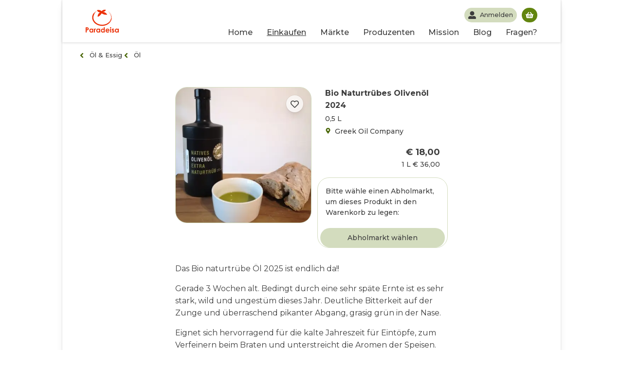

--- FILE ---
content_type: text/html; charset=utf-8
request_url: https://paradeisa.at/produzenten/greek-oil-company/naturtruebes-olivenoel-05l
body_size: 96349
content:
<!DOCTYPE html><html lang="de"><head><meta charSet="utf-8"/><meta name="viewport" content="width=device-width, initial-scale=1.0"/><script src="https://static.clickskeks.at/53fa5792-64b0-4084-83fc-8f47474fd370/bundle.js"></script><meta name="application-name" content="Paradeisa.at"/><meta name="google-site-verification" content="ZfTC7Avf5HtsY2thAyYd6VPN5byXbajguxD_BohJztU"/><meta name="apple-mobile-web-app-capable" content="yes"/><meta name="apple-mobile-web-app-status-bar-style" content="default"/><meta name="apple-mobile-web-app-title" content="Paradeisa.at"/><meta name="format-detection" content="telephone=no"/><meta name="mobile-web-app-capable" content="yes"/><link rel="apple-touch-icon" sizes="57x57" href="/favicon/apple-icon-57x57.png"/><link rel="apple-touch-icon" sizes="60x60" href="/favicon/apple-icon-60x60.png"/><link rel="apple-touch-icon" sizes="72x72" href="/favicon/apple-icon-72x72.png"/><link rel="apple-touch-icon" sizes="76x76" href="/favicon/apple-icon-76x76.png"/><link rel="apple-touch-icon" sizes="114x114" href="/favicon/apple-icon-114x114.png"/><link rel="apple-touch-icon" sizes="120x120" href="/favicon/apple-icon-120x120.png"/><link rel="apple-touch-icon" sizes="144x144" href="/favicon/apple-icon-144x144.png"/><link rel="apple-touch-icon" sizes="152x152" href="/favicon/apple-icon-152x152.png"/><link rel="apple-touch-icon" sizes="180x180" href="/favicon/apple-icon-180x180.png"/><link rel="icon" type="image/png" sizes="192x192" href="/favicon/android-icon-192x192.png"/><link rel="icon" type="image/png" sizes="32x32" href="/favicon/favicon-32x32.png"/><link rel="icon" type="image/png" sizes="96x96" href="/favicon/favicon-96x96.png"/><link rel="icon" type="image/png" sizes="16x16" href="/favicon/favicon-16x16.png"/><link rel="manifest" href="/favicon/manifest.json"/><meta name="msapplication-TileColor" content="#ffffff"/><meta name="msapplication-TileImage" content="/favicon/ms-icon-144x144.png"/><meta name="theme-color" content="#ffffff"/><meta name="twitter:card" content="summary"/><meta name="twitter:url" content="https://paradeisa.at"/><meta name="twitter:site" content="Paradeisa.at - Dein Online Hofladen"/><meta name="twitter:image" content="https://paradeisa.at/static/icons/android-chrome-192x192.png"/><meta property="og:type" content="website"/><meta property="og:title" content="Paradeisa.at"/><meta property="og:description" content="Paradeisa.at - Dein Online Hofladen"/><meta property="og:site_name" content="Paradeisa Online Hofladen"/><meta property="og:url" content="https://paradeisa.at"/><title>Bio Naturtrübes Olivenöl 2024 kaufen - Öl aus der Region</title><meta name="twitter:title" content="Bio Naturtrübes Olivenöl 2024 kaufen - Öl aus der Region"/><meta name="twitter:description" content="Das Bio naturtrübe Öl 2025 ist endlich da!! Gerade 3 Wochen alt. Bedingt durch eine sehr späte Ernte ist es sehr stark, wild und ungestüm dieses"/><meta property="og:title" content="Bio Naturtrübes Olivenöl 2024 kaufen - Öl aus der Region"/><meta property="og:description" content="Das Bio naturtrübe Öl 2025 ist endlich da!! Gerade 3 Wochen alt. Bedingt durch eine sehr späte Ernte ist es sehr stark, wild und ungestüm dieses"/><link rel="canonical" href="https://paradeisa.at/produzenten/greek-oil-company/naturtruebes-olivenoel-05l"/><meta property="og:image" content="https://admin.paradeisa.at/wp-content/uploads/2019/02/img_20191121_114124-1-scaled-1-383x400.jpg"/><meta name="description" content="Das Bio naturtrübe Öl 2025 ist endlich da!! Gerade 3 Wochen alt. Bedingt durch eine sehr späte Ernte ist es sehr stark, wild und ungestüm dieses"/><meta name="next-head-count" content="44"/><link rel="preload" href="/_next/static/css/e30e94340f65e4d01eab.css" as="style"/><link rel="stylesheet" href="/_next/static/css/e30e94340f65e4d01eab.css" data-n-g=""/><noscript data-n-css=""></noscript><script defer="" nomodule="" src="/_next/static/chunks/polyfills-a40ef1678bae11e696dba45124eadd70.js"></script><script src="/_next/static/chunks/webpack-38f3e67e6e1777ae6b2f.js" defer=""></script><script src="/_next/static/chunks/framework-95438cc9e1d1e5a0045a.js" defer=""></script><script src="/_next/static/chunks/main-0550e5290fe6975818b2.js" defer=""></script><script src="/_next/static/chunks/pages/_app-0e365f355906a3ec94df.js" defer=""></script><script src="/_next/static/chunks/9678-f55c8c614a02ef2b3e70.js" defer=""></script><script src="/_next/static/chunks/468-36c0511763f60212aeaa.js" defer=""></script><script src="/_next/static/chunks/9881-140a3fc1e2c6582e1daa.js" defer=""></script><script src="/_next/static/chunks/5433-5f940362447c4a95b2e4.js" defer=""></script><script src="/_next/static/chunks/pages/produzenten/%5Bproduzentenseiten%5D/%5Bprodukt%5D-a742cfac1d9b327b3735.js" defer=""></script><script src="/_next/static/Vpbnc2PFl4yjhVQ50kjMv/_buildManifest.js" defer=""></script><script src="/_next/static/Vpbnc2PFl4yjhVQ50kjMv/_ssgManifest.js" defer=""></script></head><body><div id="__next"><script>var _paq = window._paq = window._paq || [];
  /* tracker methods like "setCustomDimension" should be called before "trackPageView" */


  _paq.push(["setDomains", ["*.paradeisa.at"]]);
  _paq.push(["enableCrossDomainLinking"]);
  _paq.push(['setDownloadExtensions', 'pdf']);
_paq.push(['addDownloadExtensions', 'pdf']);
_paq.push(['trackPageView']);
_paq.push(['trackVisibleContentImpressions']);
  _paq.push(['enableLinkTracking']);
  (function() {
    var u="https://stats.paradeisa.at/";
    _paq.push(['setTrackerUrl', u+'matomo.php']);
    _paq.push(['setSiteId', '1']);
    var d=document, g=d.createElement('script'), s=d.getElementsByTagName('script')[0];
    g.async=true; g.src=u+'matomo.js'; s.parentNode.insertBefore(g,s);
  })()</script><noscript><p><img src="//stats.paradeisa.at/matomo.php?idsite=1&amp;rec=1" style="border:0;" alt="" /></p></noscript><header class="header"><div></div><div class="header__container container_wide"><a class="header__left" aria-label="Paradeisa.at" href="/"><div class="header__logo" style="max-width:5rem"><svg class="header__logo--img" enable-background="new 0 0 391 268" version="1.1" viewBox="0 0 391 268" space="preserve" xmlns="http://www.w3.org/2000/svg"><path class="st3" d="m297.6 61.1c-1.5-3.5-5.1-10.1-7.4-13.2 2.9 4.4 5.3 8.8 7.4 13.2-0.1 0 0 0 0 0z"></path><path class="st3" d="m308.1 74.1c-7-32.4-33.5-56.7-62.6-68.3 14.5 6.4 24.6 13 36.3 23.8-0.1 0.1-0.3 0.3 2.4 3.2 8.3 8.5 15.5 19.6 19.5 30.5 4.2 10.8 5 21 4.7 27-0.2 3.5-0.3 7.1-2.1 16 0.5-2.7 0.9-5.3 1.1-8h-0.5c-1 15.9-9.7 34.3-20.1 45.9 0 0-0.3-0.2-0.4-0.3-1.7 2-3.4 3.9-5.2 5.7-3.3 2.2 3.3-3.6 10-13.6 6.9-9.8 12.3-24.5 13.1-34.1-0.2 0-0.5-0.1-0.7-0.1-0.3 2.5-0.8 5-1.4 7.5l-0.3-0.1c3.9-17 2.2-32.9-4.5-47.9-0.1 0.1-0.1 0.3 0.3 1.3-5.5-13.5-17-27.7-28.7-35.9-3.2-2.1-0.1 0.2 8 7.9 7.9 7.9 12.5 13.9 17.6 23.8l-0.3 0.2c-3.2-6.7-9.6-15.9-15-21-2.6-2.6 4.7 5.8 2 3.2-2.5-2.7-5-5.4-8-7.7 8.4 7.2 17.6 19 21.7 29.2 1.3 3.4 2.4 6.9 2 7 5.8 17.3 3.4 32.5-0.4 42.3-0.8 3.5-7.9 20-15.5 27.9 2.3-2.8 4.4-5.6 6.4-8.6-16.9 25.6-47.8 41.2-78.7 44.5-31.1 3.5-63.1-4.7-85.6-22.3-2.8-2.2-7.9-7.1-10.2-9.7-9.7-10-18.1-23.7-21-38.9-3-15.1-0.4-30.9 5.7-43.2 5.9-12.4 12.6-21.1 12.5-21.2 2.3-2.8 4.4-5.8 1.6-3.5-5.9 4.5-16 19.7-16.2 19.6s1.6-3.3 3.7-6.3c-0.7-0.4 4.9-10.2 7.7-12.8 1.8-3.5 19.2-18.2 22.8-19.9 4.8-3-0.6-1.1-8.7 3.4-8.2 4.4-18.1 12.6-23.2 18.8-5.2 6-0.7-0.5-1.1-0.9-4.8 6.4-7.6 9.6-11.1 16.9-0.1-0.1-3 5.4-5.3 12.7-2.4 7.3-3.7 16.6-3.6 22.7 0.1 0-0.4 4.2 1.6 16.3 0.9 4 1 4 1.2 3.9-0.2 0-0.2 0-0.3 0.1 1.2 3.9 3.6 11.7 5.6 15.3-0.2 0.1-0.2 0.1-0.3 0.1 3.8 7.2 7.9 14.3 13.3 20.3-0.1 0.1-0.1 0.1-0.3 0.2 2.6 3.1 5.5 5.9 5.4 6.1l-0.2 0.2c2.7 3.1 9.1 8.1 8.9 8.2 0.1-0.1 0.1-0.1 0.2-0.3 12.7 10 23.7 15.4 34.9 19.6 29.8 12 72.5 11.6 105.2-4.7 3.7-1.7 7-4 3.3-2.4 3.6-1.8 7.1-3.8 10.4-6 6.6-4.5 3.1-2.5 9.5-7.4 25.1-19.6 40.7-53.8 32.9-86.2z"></path><path class="st3" d="m171.9 31.8s-29.7 9.3-31 50.2c0 0 22.3 1.2 48.3-40.3 0 0 26.6 22.3 65 16.1 0 0-14.2-30.4-50.8-31.6 0 0 30.4-3.1 34.7-24.8 0 0-31.6-8.7-48.9 16.1 0 0-24.2-22.9-56.4-11.8 0.1 0.1 10.6 26.7 39.1 26.1z"></path><path class="st3" d="m26.2 208.8c-2.9-1.2-7.6-1.8-14.1-1.8h-12.1v59.9h11.4v-25.4c5.8 0 9.8-0.3 12-0.9 3.7-1.1 6.7-3 8.9-5.8s3.3-6.2 3.3-10.4c0-3.8-0.8-7-2.5-9.7s-4-4.7-6.9-5.9zm-2.6 19c-0.6 0.9-1.5 1.6-2.6 2s-3.1 0.6-5.9 0.6h-3.6v-12.3h3.2c3.5 0 5.9 0.4 7.2 1.2 1.8 1.1 2.7 2.7 2.7 5.1-0.1 1.3-0.4 2.5-1 3.4z"></path><path class="st3" d="m78.2 227.5c-2-2-4.1-3.5-6.5-4.5-2.3-1-4.8-1.5-7.5-1.5-5.8 0-10.7 2.2-14.7 6.6s-6.1 10-6.1 16.8c0 6.6 2.1 12.1 6.3 16.5s9.1 6.7 14.8 6.7c2.5 0 4.9-0.5 7.1-1.4s4.4-2.4 6.5-4.5v4.7h11.1v-44.3h-11v4.9zm-3 26.7c-2.3 2.4-5.2 3.6-8.7 3.6-3.4 0-6.2-1.2-8.5-3.7s-3.5-5.6-3.5-9.4 1.1-6.9 3.4-9.3 5.1-3.6 8.6-3.6 6.4 1.2 8.7 3.6 3.4 5.5 3.4 9.4c0.1 3.8-1.1 7-3.4 9.4z"></path><path class="st3" d="m111.5 223.2c-1.7 1.1-3.1 2.8-4.1 5v-5.6h-9.5v44.3h11v-17.9-2.2c0-6.2 0.6-10.3 1.8-12.5s2.6-3.2 4.3-3.2c0.8 0 1.9 0.3 3.2 1l3.5-9.6c-1.6-0.8-3.1-1.1-4.5-1.1-2.1 0.1-3.9 0.6-5.7 1.8z"></path><path class="st3" d="m159.9 227.5c-2-2-4.1-3.5-6.5-4.5-2.3-1-4.8-1.5-7.5-1.5-5.8 0-10.7 2.2-14.7 6.6s-6.1 10-6.1 16.8c0 6.6 2.1 12.1 6.3 16.5s9.1 6.7 14.8 6.7c2.5 0 4.9-0.5 7.1-1.4s4.4-2.4 6.5-4.5v4.7h11.2v-44.3h-11.1v4.9zm-3 26.7c-2.3 2.4-5.2 3.6-8.7 3.6-3.4 0-6.2-1.2-8.5-3.7s-3.5-5.6-3.5-9.4 1.1-6.9 3.4-9.3 5.1-3.6 8.6-3.6 6.4 1.2 8.7 3.6 3.4 5.5 3.4 9.4c0 3.8-1.1 7-3.4 9.4z"></path><path class="st3" d="m214.9 227.5c-2-2-4.1-3.5-6.5-4.5-2.3-1-4.8-1.5-7.5-1.5-5.8 0-10.7 2.2-14.7 6.6s-6.1 10-6.1 16.8c0 6.6 2.1 12.1 6.3 16.5s9.1 6.7 14.8 6.7c2.5 0 4.9-0.5 7.1-1.4s4.4-2.4 6.5-4.5v4.7h11.2v-61.4h-11.1v22zm-3 26.7c-2.3 2.4-5.2 3.6-8.7 3.6-3.4 0-6.2-1.2-8.5-3.7s-3.5-5.6-3.5-9.4 1.1-6.9 3.4-9.3 5.1-3.6 8.6-3.6 6.4 1.2 8.7 3.6 3.4 5.5 3.4 9.4c0.1 3.8-1.1 7-3.4 9.4z"></path><path class="st3" d="m258 221.5c-6.6 0-12 2.2-16.4 6.7s-6.5 10.1-6.5 16.8c0 6.6 2.2 12.1 6.6 16.5s10 6.6 17 6.6c4.5 0 8.3-0.8 11.6-2.4s6-4 8.4-7.3l-9.4-4.4c-3 2.9-6.6 4.4-10.7 4.4-3.5 0-6.3-0.9-8.6-2.8-2.2-1.9-3.6-4.4-4.1-7.5h35.7v-2.1c0-7.3-2.2-13.2-6.6-17.7-4.3-4.6-10-6.8-17-6.8zm-11.6 17.7c1.2-2.7 2.6-4.7 4.1-5.7 2.3-1.7 5.1-2.6 8.2-2.6 2.9 0 5.4 0.8 7.5 2.3 2.2 1.5 3.6 3.6 4.3 6h-24.1z"></path><path class="st3" d="m294.9 204.4c-1.9 0-3.6 0.7-5 2.1s-2.1 3.1-2.1 5c0 2 0.7 3.8 2.1 5.2s3.1 2.1 5.1 2.1c1.9 0 3.6-0.7 5-2.1s2.1-3.1 2.1-5.1-0.7-3.7-2.1-5.1c-1.5-1.4-3.2-2.1-5.1-2.1z"></path><rect class="st3" x="289.3" y="222.6" width="11.1" height="44.3"></rect><path class="st3" d="m327.2 240l-4.1-2c-1.8-0.9-2.9-1.6-3.3-2.1s-0.7-1.1-0.7-1.6c0-0.8 0.4-1.4 1.1-2 0.7-0.5 1.7-0.8 2.9-0.8 2.3 0 4.8 1.4 7.6 4.2l6.9-6.9c-1.8-2.4-3.9-4.2-6.5-5.4-2.5-1.3-5.2-1.9-8.1-1.9-4.2 0-7.7 1.2-10.4 3.7s-4 5.5-4 9c0 5.4 3.6 9.9 10.7 13.6l3.7 1.9c3.2 1.6 4.8 3.3 4.8 5 0 0.9-0.4 1.7-1.3 2.4s-2.1 1.1-3.5 1.1-2.9-0.5-4.7-1.4-3.3-2.2-4.6-3.7l-6.8 7.4c3.9 5 9 7.6 15.5 7.6 4.9 0 8.7-1.3 11.6-3.9s4.3-5.9 4.3-9.8c0-3-0.8-5.5-2.4-7.7-1.4-2.4-4.4-4.6-8.7-6.7z"></path><path class="st3" d="m379.9 222.6v4.9c-2-2-4.1-3.5-6.5-4.5-2.3-1-4.8-1.5-7.5-1.5-5.8 0-10.7 2.2-14.7 6.6s-6.1 10-6.1 16.8c0 6.6 2.1 12.1 6.3 16.5s9.1 6.7 14.8 6.7c2.5 0 4.9-0.5 7.1-1.4s4.4-2.4 6.5-4.5v4.7h11.2v-44.3h-11.1zm-3 31.6c-2.3 2.4-5.2 3.6-8.7 3.6-3.4 0-6.2-1.2-8.5-3.7s-3.5-5.6-3.5-9.4 1.1-6.9 3.4-9.3 5.1-3.6 8.6-3.6 6.4 1.2 8.7 3.6 3.4 5.5 3.4 9.4c0.1 3.8-1.1 7-3.4 9.4z"></path></svg></div></a><div class="header__wrapper"><div class="header__menu header__menu--mobile"><nav class="header__menu--nav "><ul class="header__menu--ul"><li class="header__menu--li"><a href="/">Home</a></li><li class="header__menu--li"><a class="active" href="/shop">Einkaufen</a></li><li class="header__menu--li"><a href="/abholmarkt">Märkte</a></li><li class="header__menu--li"><a href="/produzenten">Produzenten</a></li><li class="header__menu--li"><a href="/ueber-uns">Mission</a></li><li class="header__menu--li"><a href="/blog">Blog</a></li><li class="header__menu--li"><a href="/faq">Fragen?</a></li></ul></nav></div><div class="header__top-row"><div class="header__search--mobile"></div><nav class="header__user" aria-label="Persönliches Menü zu deinen Bestellungen und Kontaktdaten"><a aria-label="Dein Profil" class="header__user--button header__button" href="/me?previousAsPath=%2Fproduzenten%2Fgreek-oil-company%2Fnaturtruebes-olivenoel-05l"><svg stroke="currentColor" fill="currentColor" stroke-width="0" viewBox="0 0 512 512" aria-hidden="true" height="1em" width="1em" xmlns="http://www.w3.org/2000/svg"><path d="M256 288c79.5 0 144-64.5 144-144S335.5 0 256 0 112 64.5 112 144s64.5 144 144 144zm128 32h-55.1c-22.2 10.2-46.9 16-72.9 16s-50.6-5.8-72.9-16H128C57.3 320 0 377.3 0 448v16c0 26.5 21.5 48 48 48h416c26.5 0 48-21.5 48-48v-16c0-70.7-57.3-128-128-128z"></path></svg><span>Anmelden</span></a><div class="header__warenkorb"><a aria-label="Deinen Warenkorb öffnen" aria-describedby="in-cart" class="header__warenkorb--button header__button" href="/cart"><p class="visually-hidden" id="in-cart">Du hast noch keine Produkte im Warenkorb</p><svg stroke="currentColor" fill="currentColor" stroke-width="0" viewBox="0 0 576 512" height="1em" width="1em" xmlns="http://www.w3.org/2000/svg"><path d="M576 216v16c0 13.255-10.745 24-24 24h-8l-26.113 182.788C514.509 462.435 494.257 480 470.37 480H105.63c-23.887 0-44.139-17.565-47.518-41.212L32 256h-8c-13.255 0-24-10.745-24-24v-16c0-13.255 10.745-24 24-24h67.341l106.78-146.821c10.395-14.292 30.407-17.453 44.701-7.058 14.293 10.395 17.453 30.408 7.058 44.701L170.477 192h235.046L326.12 82.821c-10.395-14.292-7.234-34.306 7.059-44.701 14.291-10.395 34.306-7.235 44.701 7.058L484.659 192H552c13.255 0 24 10.745 24 24zM312 392V280c0-13.255-10.745-24-24-24s-24 10.745-24 24v112c0 13.255 10.745 24 24 24s24-10.745 24-24zm112 0V280c0-13.255-10.745-24-24-24s-24 10.745-24 24v112c0 13.255 10.745 24 24 24s24-10.745 24-24zm-224 0V280c0-13.255-10.745-24-24-24s-24 10.745-24 24v112c0 13.255 10.745 24 24 24s24-10.745 24-24z"></path></svg></a></div><div class="header__burger "><svg stroke="currentColor" fill="currentColor" stroke-width="0" viewBox="0 0 448 512" aria-hidden="true" height="1em" width="1em" xmlns="http://www.w3.org/2000/svg"><path d="M16 132h416c8.837 0 16-7.163 16-16V76c0-8.837-7.163-16-16-16H16C7.163 60 0 67.163 0 76v40c0 8.837 7.163 16 16 16zm0 160h416c8.837 0 16-7.163 16-16v-40c0-8.837-7.163-16-16-16H16c-8.837 0-16 7.163-16 16v40c0 8.837 7.163 16 16 16zm0 160h416c8.837 0 16-7.163 16-16v-40c0-8.837-7.163-16-16-16H16c-8.837 0-16 7.163-16 16v40c0 8.837 7.163 16 16 16z"></path></svg></div></nav></div></div></div></header><div class="container"><main class="product_detail"><script type="application/ld+json">{"@context":"https://schema.org","@type":"Product","sku":"6110","name":"Bio Naturtrübes Olivenöl 2024","description":"Das Bio naturtrübe Öl 2025 ist endlich da!! Gerade 3 Wochen alt. Bedingt durch eine sehr späte Ernte ist es sehr stark, wild und ungestüm dieses Jahr. Deutliche Bitterkeit auf der Zunge und überraschend pikanter Abgang, grasig grün in der Nase.\nEignet sich hervorragend für die kalte Jahreszeit für Eintöpfe, zum Verfeinern beim Braten und unterstreicht die Aromen der Speisen.\nDieses Jahr haben wir deutlich mehr naturtrübe Anteile im Öl, daher raten wir es innerhalb der nächsten 3 Monate zu konsumieren. Danach ist die Frische und der Geschmack nicht mehr garantiert.\nDas naturtrübe Öl wird nicht gefiltert und kommt direkt in die Flasche.\n","image":"https://admin.paradeisa.at/wp-content/uploads/2019/02/img_20191121_114124-1-scaled-1-768x801.jpg","offers":{"@type":"Offer","sku":"26614","url":"https://paradeisa.at/produzenten/greek-oil-company/naturtruebes-olivenoel-05l","availability":"https://schema.org/InStock","price":"18.00","priceCurrency":"EUR","priceValidUntil":"2026-11-22"},"seller":"Greek Oil Company","availableDeliveryMethod":"http://schema.org/OnSitePickup"}</script><header class="container__header"><div class="container_breadcrumbs"><div style="display:flex;gap:8px;align-items:center"><a class="container_breadcrumbs__item" href="/shop/c/abholmarkt/oel-essig"><svg stroke="currentColor" fill="currentColor" stroke-width="0" viewBox="0 0 256 512" height="1em" width="1em" xmlns="http://www.w3.org/2000/svg"><path d="M31.7 239l136-136c9.4-9.4 24.6-9.4 33.9 0l22.6 22.6c9.4 9.4 9.4 24.6 0 33.9L127.9 256l96.4 96.4c9.4 9.4 9.4 24.6 0 33.9L201.7 409c-9.4 9.4-24.6 9.4-33.9 0l-136-136c-9.5-9.4-9.5-24.6-.1-34z"></path></svg>Öl &amp; Essig</a><a class="container_breadcrumbs__item" href="/shop/c/abholmarkt/oel"><svg stroke="currentColor" fill="currentColor" stroke-width="0" viewBox="0 0 256 512" height="1em" width="1em" xmlns="http://www.w3.org/2000/svg"><path d="M31.7 239l136-136c9.4-9.4 24.6-9.4 33.9 0l22.6 22.6c9.4 9.4 9.4 24.6 0 33.9L127.9 256l96.4 96.4c9.4 9.4 9.4 24.6 0 33.9L201.7 409c-9.4 9.4-24.6 9.4-33.9 0l-136-136c-9.5-9.4-9.5-24.6-.1-34z"></path></svg>Öl</a></div></div></header><article class="product_card" aria-describedby="naturtruebes-olivenoel-05l"><figure class="product_card__figure"><div class="product_card__infos"></div><div class="product_card__icon"><svg stroke="currentColor" fill="currentColor" stroke-width="0" viewBox="0 0 512 512" class="product_card__icon--svg" height="1em" width="1em" xmlns="http://www.w3.org/2000/svg"><path d="M458.4 64.3C400.6 15.7 311.3 23 256 79.3 200.7 23 111.4 15.6 53.6 64.3-21.6 127.6-10.6 230.8 43 285.5l175.4 178.7c10 10.2 23.4 15.9 37.6 15.9 14.3 0 27.6-5.6 37.6-15.8L469 285.6c53.5-54.7 64.7-157.9-10.6-221.3zm-23.6 187.5L259.4 430.5c-2.4 2.4-4.4 2.4-6.8 0L77.2 251.8c-36.5-37.2-43.9-107.6 7.3-150.7 38.9-32.7 98.9-27.8 136.5 10.5l35 35.7 35-35.7c37.8-38.5 97.8-43.2 136.5-10.6 51.1 43.1 43.5 113.9 7.3 150.8z"></path></svg></div><div style="display:block;overflow:hidden;position:relative;box-sizing:border-box;margin:0"><div style="display:block;box-sizing:border-box;padding-top:100%"></div><img alt="Bio Naturtrübes Olivenöl 2024 von Greek Oil Company" src="[data-uri]" decoding="async" data-nimg="responsive" class="lazy_image__img product_card__img" style="position:absolute;top:0;left:0;bottom:0;right:0;box-sizing:border-box;padding:0;border:none;margin:auto;display:block;width:0;height:0;min-width:100%;max-width:100%;min-height:100%;max-height:100%"/><noscript><img alt="Bio Naturtrübes Olivenöl 2024 von Greek Oil Company" sizes="100vw" srcSet="/_next/image?url=https%3A%2F%2Fadmin.paradeisa.at%2Fwp-content%2Fuploads%2F2019%2F02%2Fimg_20191121_114124-1-scaled-1-383x400.jpg&amp;w=400&amp;q=75 400w, /_next/image?url=https%3A%2F%2Fadmin.paradeisa.at%2Fwp-content%2Fuploads%2F2019%2F02%2Fimg_20191121_114124-1-scaled-1-383x400.jpg&amp;w=992&amp;q=75 992w, /_next/image?url=https%3A%2F%2Fadmin.paradeisa.at%2Fwp-content%2Fuploads%2F2019%2F02%2Fimg_20191121_114124-1-scaled-1-383x400.jpg&amp;w=1200&amp;q=75 1200w, /_next/image?url=https%3A%2F%2Fadmin.paradeisa.at%2Fwp-content%2Fuploads%2F2019%2F02%2Fimg_20191121_114124-1-scaled-1-383x400.jpg&amp;w=1600&amp;q=75 1600w" src="/_next/image?url=https%3A%2F%2Fadmin.paradeisa.at%2Fwp-content%2Fuploads%2F2019%2F02%2Fimg_20191121_114124-1-scaled-1-383x400.jpg&amp;w=1600&amp;q=75" decoding="async" data-nimg="responsive" style="position:absolute;top:0;left:0;bottom:0;right:0;box-sizing:border-box;padding:0;border:none;margin:auto;display:block;width:0;height:0;min-width:100%;max-width:100%;min-height:100%;max-height:100%" class="lazy_image__img product_card__img" loading="lazy"/></noscript></div></figure><div class="product_card__main"><div class="product_card__body"><h1 class="product_card__title">Bio Naturtrübes Olivenöl 2024</h1><div class="dropdown no-select"><div class="select no-select">0,5 L</div></div><div class="product_card__seller--container"><div class="product_card__seller--name"><svg stroke="currentColor" fill="currentColor" stroke-width="0" viewBox="0 0 384 512" class="product_card__seller--svg" height="1em" width="1em" xmlns="http://www.w3.org/2000/svg"><path d="M172.268 501.67C26.97 291.031 0 269.413 0 192 0 85.961 85.961 0 192 0s192 85.961 192 192c0 77.413-26.97 99.031-172.268 309.67-9.535 13.774-29.93 13.773-39.464 0zM192 272c44.183 0 80-35.817 80-80s-35.817-80-80-80-80 35.817-80 80 35.817 80 80 80z"></path></svg>Greek Oil Company</div></div></div><div class="product_card__tag-price-row"><div class="product_card__tags--container"><div class="product-tag"></div><div class="product-tag"></div><div class="product-tag"></div><div class="product-tag"></div></div><div class="product_card__price--container"><div class="product_card__price"><span class="product_card__price--regular ">€18.00</span></div><div class="product_card__price_units"><div class="product_card__price_amount" data-unitprice="36,000">1 L<!-- --> <!-- -->€36.00</div></div></div></div><div class="product_card__footer"><div class="product_card__footer--ausverkauft product_card__footer--markt-geschlossen"><div class="product_card__footer--markt-geschlossen--text">Bitte wähle einen Abholmarkt, um dieses Produkt in den Warenkorb zu legen:</div><div class="product_card__no_market"><div class="product_card__no_market--text"></div><div class="dropdown_select_market_wrapper"><select class="select dropdown_select_market_switcher" aria-label="Abholmarkt wählen"><option value="find-market">Abholmarkt wählen</option><option value="1984">Lichterloh(1060)</option><option value="12113">Dorfmarkt Oberlaa(1100)</option><option value="80133">Genussmensch(1120)</option><option value="2235">Weinhaus Pfandler(1120)</option><option value="32875">WILLDA Markt(1120)</option><option value="92606">Leckerwiese(1130)</option><option value="2237">Zum grünen Rauchfangkehrer(1130)</option><option value="85762">Das Mehlspeis-Labor(1140)</option><option value="99448">Dorsch &amp; Co(1140)</option><option value="85163">Bio-Schieferhof(2326)</option><option value="26289">Weinbau Taufratzhofer(2340)</option><option value="1426">Freigut Thallern(2352)</option><option value="99620">spaetzerei heuriger spaetrot(2352)</option><option value="17509">Markt Pottendorf(2486)</option><option value="2241">Markt Sooß(2504)</option><option value="8837">Heuriger Fuchs(2514)</option><option value="2243">Weingut Dopler(2523)</option><option value="40091">Tratschcafé(2542)</option></select></div></div></div></div></div></article><div id="naturtruebes-olivenoel-05l" class="product_detail__content container_narrow"><p style="font-weight: 400;">Das Bio naturtrübe Öl 2025 ist endlich da!!</p>
<p style="font-weight: 400;">Gerade 3 Wochen alt. Bedingt durch eine sehr späte Ernte ist es sehr stark, wild und ungestüm dieses Jahr. Deutliche Bitterkeit auf der Zunge und überraschend pikanter Abgang, grasig grün in der Nase.</p>
<p style="font-weight: 400;">Eignet sich hervorragend für die kalte Jahreszeit für Eintöpfe, zum Verfeinern beim Braten und unterstreicht die Aromen der Speisen.</p>
<p style="font-weight: 400;">Dieses Jahr haben wir deutlich mehr naturtrübe Anteile im Öl, daher raten wir es innerhalb der nächsten 3 Monate zu konsumieren. Danach ist die Frische und der Geschmack nicht mehr garantiert.</p>
<p style="font-weight: 400;">Das naturtrübe Öl wird nicht gefiltert und kommt direkt in die Flasche.</p>
</div><div class="product_detail__content container_narrow"><h2 class="product_detail__tags">Dieses Produkt ist</h2><ul></ul></div><div class="product_detail__content product_detail__content--tabs container_narrow"></div><aside class="container_full__bg" aria-labelledby="seller-title" aria-describedby="seller-description"><header><a href="/produzenten/greek-oil-company"><figure class="product_detail__seller_figure container_narrow"><div style="display:block;overflow:hidden;position:relative;box-sizing:border-box;margin:0"><div style="display:block;box-sizing:border-box;padding-top:100%"></div><img alt="Profilbild des Produzenten: Greek Oil Company" src="[data-uri]" decoding="async" data-nimg="responsive" class="lazy_image__img product_detail__seller_img" style="position:absolute;top:0;left:0;bottom:0;right:0;box-sizing:border-box;padding:0;border:none;margin:auto;display:block;width:0;height:0;min-width:100%;max-width:100%;min-height:100%;max-height:100%"/><noscript><img alt="Profilbild des Produzenten: Greek Oil Company" sizes="100vw" srcSet="/_next/image?url=https%3A%2F%2Fadmin.paradeisa.at%2Fwp-content%2Fuploads%2F2020%2F01%2Fgreekoilcompany_produktfamilie_fb-1-400x282.jpg&amp;w=400&amp;q=75 400w, /_next/image?url=https%3A%2F%2Fadmin.paradeisa.at%2Fwp-content%2Fuploads%2F2020%2F01%2Fgreekoilcompany_produktfamilie_fb-1-400x282.jpg&amp;w=992&amp;q=75 992w, /_next/image?url=https%3A%2F%2Fadmin.paradeisa.at%2Fwp-content%2Fuploads%2F2020%2F01%2Fgreekoilcompany_produktfamilie_fb-1-400x282.jpg&amp;w=1200&amp;q=75 1200w, /_next/image?url=https%3A%2F%2Fadmin.paradeisa.at%2Fwp-content%2Fuploads%2F2020%2F01%2Fgreekoilcompany_produktfamilie_fb-1-400x282.jpg&amp;w=1600&amp;q=75 1600w" src="/_next/image?url=https%3A%2F%2Fadmin.paradeisa.at%2Fwp-content%2Fuploads%2F2020%2F01%2Fgreekoilcompany_produktfamilie_fb-1-400x282.jpg&amp;w=1600&amp;q=75" decoding="async" data-nimg="responsive" style="position:absolute;top:0;left:0;bottom:0;right:0;box-sizing:border-box;padding:0;border:none;margin:auto;display:block;width:0;height:0;min-width:100%;max-width:100%;min-height:100%;max-height:100%" class="lazy_image__img product_detail__seller_img" loading="lazy"/></noscript></div></figure><h2 class="product_detail__content container_narrow centered seller-title" id="seller-title">Greek Oil Company</h2></a><div class="product_detail__content container_narrow centered seller-subtitle">Produzent</div></header><div id="seller-description" class="product_detail__content container_narrow closed"><p>Wer schon einmal frisches, sauberes, sensorisch einwandfreies Olivenöl gekostet hat, wird überrascht sein. Es ist bitter, mehr oder weniger scharf im Abgang, aber auf jeden Fall ein beeindruckendes Erlebnis. Alles was Olivenöl aus dem Supermarkt nicht sein kann. Wir produzieren nur eine bestimmte Menge, lagern kein überschüssiges Olivenöl und mischen es auch nicht. Unser Olivenöl ist ein mittelintensives Öl, das sich wunderbar zu fast allen Speisen kombinieren lässt. Vom Salat zum Fleisch, Eintopf und Gegrilltem. Es unterstreicht den Geschmack der Speisen, erdrückt diese aber nicht. In der Nase frisch geschnittenes Gras, lässt es Sommerurlaube einkehren. Beginnen Sie mit uns ihre kulinarische Reise in die Welt des guten Olivenöls.</p>
</div><div aria-hidden="true" class="product_detail__content container_narrow centered seller-more"><a class="product_detail__show_more"><svg stroke="currentColor" fill="currentColor" stroke-width="0" viewBox="0 0 256 512" height="1em" width="1em" xmlns="http://www.w3.org/2000/svg"><path d="M224.3 273l-136 136c-9.4 9.4-24.6 9.4-33.9 0l-22.6-22.6c-9.4-9.4-9.4-24.6 0-33.9l96.4-96.4-96.4-96.4c-9.4-9.4-9.4-24.6 0-33.9L54.3 103c9.4-9.4 24.6-9.4 33.9 0l136 136c9.5 9.4 9.5 24.6.1 34z"></path></svg>mehr lesen</a></div></aside></main><a class="scroll_to_top cursor_pointer">Zum Seitenanfang</a></div><footer class="footer"><h2 class="visually-hidden">Das Wichtigste zusammengefasst</h2><div class="container footer_container"><section class="footer_column_section" aria-labelledby="footer-rechtliches"><h3 class="footer_column__title visually-hidden" id="footer-rechtliches">Rechtliches</h3><nav class="footer_column_nav"><ul class="footer_column"><li class="footer_row"><a href="/impressum">Impressum</a></li><li class="footer_row"><a href="/allgemeine-geschaeftsbedingungen">AGB</a></li><li class="footer_row"><a href="/datenschutzerklaerung-2">Datenschutz</a></li><li class="footer_row"><a href="/cookies">Cookie-Richtlinien</a></li></ul></nav></section><section class="footer_column_section" aria-labelledby="footer-ueber-paradeisa"><h3 class="footer_column__title" id="footer-ueber-paradeisa">Über Paradeisa</h3><nav class="footer_column_nav"><ul class="footer_column"><li class="footer_row"><a href="/ueber-uns">Unsere Mission</a></li><li class="footer_row"><a href="/produzenten">Unsere Produzenten</a></li><li class="footer_row"><a href="/abholmarkt">Unsere Märkte</a></li></ul></nav></section><section class="footer_column_section" aria-labelledby="footer-zahlungsmethoden"><h3 class="footer_column__title" id="footer-zahlungsmethoden">Zahlungsmethoden</h3><div class="footer_row">Kreditkarte</div><div class="footer_row">EPS-Onlineüberweisung</div></section><section class="footer_column_section" aria-labelledby="footer-kontakt"><h3 class="footer_column__title" id="footer-kontakt">Kontakt</h3><nav class="footer_column_nav"><ul class="footer_column"><li class="footer_row"><a href="mailto:info@paradeisa.at">info@paradeisa.at</a></li><li class="footer_row"><a href="/newsletter">Newsletter bestellen</a></li></ul></nav></section><div class="footer_copyright">© Copyright <!-- -->2025<!-- --> paradeisa.at. Alle Rechte vorbehalten.</div></div><div class="container footer_container--end"><div class="footer_social"><div class="footer_social--tab"><a href="https://www.facebook.com/paradeisa.at" target="_blank" rel="noreferrer" aria-label="Besuche uns auf facebook"><svg stroke="currentColor" fill="currentColor" stroke-width="0" viewBox="0 0 320 512" aria-hidden="true" height="1em" width="1em" xmlns="http://www.w3.org/2000/svg"><path d="M279.14 288l14.22-92.66h-88.91v-60.13c0-25.35 12.42-50.06 52.24-50.06h40.42V6.26S260.43 0 225.36 0c-73.22 0-121.08 44.38-121.08 124.72v70.62H22.89V288h81.39v224h100.17V288z"></path></svg></a></div><div class="footer_social--tab"><a href="https://www.instagram.com/paradeisa.at" target="_blank" rel="noreferrer" aria-label="Besuche uns auf instagram"><svg stroke="currentColor" fill="currentColor" stroke-width="0" viewBox="0 0 448 512" aria-hidden="true" height="1em" width="1em" xmlns="http://www.w3.org/2000/svg"><path d="M224.1 141c-63.6 0-114.9 51.3-114.9 114.9s51.3 114.9 114.9 114.9S339 319.5 339 255.9 287.7 141 224.1 141zm0 189.6c-41.1 0-74.7-33.5-74.7-74.7s33.5-74.7 74.7-74.7 74.7 33.5 74.7 74.7-33.6 74.7-74.7 74.7zm146.4-194.3c0 14.9-12 26.8-26.8 26.8-14.9 0-26.8-12-26.8-26.8s12-26.8 26.8-26.8 26.8 12 26.8 26.8zm76.1 27.2c-1.7-35.9-9.9-67.7-36.2-93.9-26.2-26.2-58-34.4-93.9-36.2-37-2.1-147.9-2.1-184.9 0-35.8 1.7-67.6 9.9-93.9 36.1s-34.4 58-36.2 93.9c-2.1 37-2.1 147.9 0 184.9 1.7 35.9 9.9 67.7 36.2 93.9s58 34.4 93.9 36.2c37 2.1 147.9 2.1 184.9 0 35.9-1.7 67.7-9.9 93.9-36.2 26.2-26.2 34.4-58 36.2-93.9 2.1-37 2.1-147.8 0-184.8zM398.8 388c-7.8 19.6-22.9 34.7-42.6 42.6-29.5 11.7-99.5 9-132.1 9s-102.7 2.6-132.1-9c-19.6-7.8-34.7-22.9-42.6-42.6-11.7-29.5-9-99.5-9-132.1s-2.6-102.7 9-132.1c7.8-19.6 22.9-34.7 42.6-42.6 29.5-11.7 99.5-9 132.1-9s102.7-2.6 132.1 9c19.6 7.8 34.7 22.9 42.6 42.6 11.7 29.5 9 99.5 9 132.1s2.7 102.7-9 132.1z"></path></svg></a></div></div><div class="footer_brand__logo"><a href="/" aria-label="Paradeisa.at Logo"><svg class="footer_logo--img" enable-background="new 0 0 391 268" version="1.1" viewBox="0 0 391 268" space="preserve" xmlns="http://www.w3.org/2000/svg"><path class="st3" d="m297.6 61.1c-1.5-3.5-5.1-10.1-7.4-13.2 2.9 4.4 5.3 8.8 7.4 13.2-0.1 0 0 0 0 0z"></path><path class="st3" d="m308.1 74.1c-7-32.4-33.5-56.7-62.6-68.3 14.5 6.4 24.6 13 36.3 23.8-0.1 0.1-0.3 0.3 2.4 3.2 8.3 8.5 15.5 19.6 19.5 30.5 4.2 10.8 5 21 4.7 27-0.2 3.5-0.3 7.1-2.1 16 0.5-2.7 0.9-5.3 1.1-8h-0.5c-1 15.9-9.7 34.3-20.1 45.9 0 0-0.3-0.2-0.4-0.3-1.7 2-3.4 3.9-5.2 5.7-3.3 2.2 3.3-3.6 10-13.6 6.9-9.8 12.3-24.5 13.1-34.1-0.2 0-0.5-0.1-0.7-0.1-0.3 2.5-0.8 5-1.4 7.5l-0.3-0.1c3.9-17 2.2-32.9-4.5-47.9-0.1 0.1-0.1 0.3 0.3 1.3-5.5-13.5-17-27.7-28.7-35.9-3.2-2.1-0.1 0.2 8 7.9 7.9 7.9 12.5 13.9 17.6 23.8l-0.3 0.2c-3.2-6.7-9.6-15.9-15-21-2.6-2.6 4.7 5.8 2 3.2-2.5-2.7-5-5.4-8-7.7 8.4 7.2 17.6 19 21.7 29.2 1.3 3.4 2.4 6.9 2 7 5.8 17.3 3.4 32.5-0.4 42.3-0.8 3.5-7.9 20-15.5 27.9 2.3-2.8 4.4-5.6 6.4-8.6-16.9 25.6-47.8 41.2-78.7 44.5-31.1 3.5-63.1-4.7-85.6-22.3-2.8-2.2-7.9-7.1-10.2-9.7-9.7-10-18.1-23.7-21-38.9-3-15.1-0.4-30.9 5.7-43.2 5.9-12.4 12.6-21.1 12.5-21.2 2.3-2.8 4.4-5.8 1.6-3.5-5.9 4.5-16 19.7-16.2 19.6s1.6-3.3 3.7-6.3c-0.7-0.4 4.9-10.2 7.7-12.8 1.8-3.5 19.2-18.2 22.8-19.9 4.8-3-0.6-1.1-8.7 3.4-8.2 4.4-18.1 12.6-23.2 18.8-5.2 6-0.7-0.5-1.1-0.9-4.8 6.4-7.6 9.6-11.1 16.9-0.1-0.1-3 5.4-5.3 12.7-2.4 7.3-3.7 16.6-3.6 22.7 0.1 0-0.4 4.2 1.6 16.3 0.9 4 1 4 1.2 3.9-0.2 0-0.2 0-0.3 0.1 1.2 3.9 3.6 11.7 5.6 15.3-0.2 0.1-0.2 0.1-0.3 0.1 3.8 7.2 7.9 14.3 13.3 20.3-0.1 0.1-0.1 0.1-0.3 0.2 2.6 3.1 5.5 5.9 5.4 6.1l-0.2 0.2c2.7 3.1 9.1 8.1 8.9 8.2 0.1-0.1 0.1-0.1 0.2-0.3 12.7 10 23.7 15.4 34.9 19.6 29.8 12 72.5 11.6 105.2-4.7 3.7-1.7 7-4 3.3-2.4 3.6-1.8 7.1-3.8 10.4-6 6.6-4.5 3.1-2.5 9.5-7.4 25.1-19.6 40.7-53.8 32.9-86.2z"></path><path class="st3" d="m171.9 31.8s-29.7 9.3-31 50.2c0 0 22.3 1.2 48.3-40.3 0 0 26.6 22.3 65 16.1 0 0-14.2-30.4-50.8-31.6 0 0 30.4-3.1 34.7-24.8 0 0-31.6-8.7-48.9 16.1 0 0-24.2-22.9-56.4-11.8 0.1 0.1 10.6 26.7 39.1 26.1z"></path><path class="st3" d="m26.2 208.8c-2.9-1.2-7.6-1.8-14.1-1.8h-12.1v59.9h11.4v-25.4c5.8 0 9.8-0.3 12-0.9 3.7-1.1 6.7-3 8.9-5.8s3.3-6.2 3.3-10.4c0-3.8-0.8-7-2.5-9.7s-4-4.7-6.9-5.9zm-2.6 19c-0.6 0.9-1.5 1.6-2.6 2s-3.1 0.6-5.9 0.6h-3.6v-12.3h3.2c3.5 0 5.9 0.4 7.2 1.2 1.8 1.1 2.7 2.7 2.7 5.1-0.1 1.3-0.4 2.5-1 3.4z"></path><path class="st3" d="m78.2 227.5c-2-2-4.1-3.5-6.5-4.5-2.3-1-4.8-1.5-7.5-1.5-5.8 0-10.7 2.2-14.7 6.6s-6.1 10-6.1 16.8c0 6.6 2.1 12.1 6.3 16.5s9.1 6.7 14.8 6.7c2.5 0 4.9-0.5 7.1-1.4s4.4-2.4 6.5-4.5v4.7h11.1v-44.3h-11v4.9zm-3 26.7c-2.3 2.4-5.2 3.6-8.7 3.6-3.4 0-6.2-1.2-8.5-3.7s-3.5-5.6-3.5-9.4 1.1-6.9 3.4-9.3 5.1-3.6 8.6-3.6 6.4 1.2 8.7 3.6 3.4 5.5 3.4 9.4c0.1 3.8-1.1 7-3.4 9.4z"></path><path class="st3" d="m111.5 223.2c-1.7 1.1-3.1 2.8-4.1 5v-5.6h-9.5v44.3h11v-17.9-2.2c0-6.2 0.6-10.3 1.8-12.5s2.6-3.2 4.3-3.2c0.8 0 1.9 0.3 3.2 1l3.5-9.6c-1.6-0.8-3.1-1.1-4.5-1.1-2.1 0.1-3.9 0.6-5.7 1.8z"></path><path class="st3" d="m159.9 227.5c-2-2-4.1-3.5-6.5-4.5-2.3-1-4.8-1.5-7.5-1.5-5.8 0-10.7 2.2-14.7 6.6s-6.1 10-6.1 16.8c0 6.6 2.1 12.1 6.3 16.5s9.1 6.7 14.8 6.7c2.5 0 4.9-0.5 7.1-1.4s4.4-2.4 6.5-4.5v4.7h11.2v-44.3h-11.1v4.9zm-3 26.7c-2.3 2.4-5.2 3.6-8.7 3.6-3.4 0-6.2-1.2-8.5-3.7s-3.5-5.6-3.5-9.4 1.1-6.9 3.4-9.3 5.1-3.6 8.6-3.6 6.4 1.2 8.7 3.6 3.4 5.5 3.4 9.4c0 3.8-1.1 7-3.4 9.4z"></path><path class="st3" d="m214.9 227.5c-2-2-4.1-3.5-6.5-4.5-2.3-1-4.8-1.5-7.5-1.5-5.8 0-10.7 2.2-14.7 6.6s-6.1 10-6.1 16.8c0 6.6 2.1 12.1 6.3 16.5s9.1 6.7 14.8 6.7c2.5 0 4.9-0.5 7.1-1.4s4.4-2.4 6.5-4.5v4.7h11.2v-61.4h-11.1v22zm-3 26.7c-2.3 2.4-5.2 3.6-8.7 3.6-3.4 0-6.2-1.2-8.5-3.7s-3.5-5.6-3.5-9.4 1.1-6.9 3.4-9.3 5.1-3.6 8.6-3.6 6.4 1.2 8.7 3.6 3.4 5.5 3.4 9.4c0.1 3.8-1.1 7-3.4 9.4z"></path><path class="st3" d="m258 221.5c-6.6 0-12 2.2-16.4 6.7s-6.5 10.1-6.5 16.8c0 6.6 2.2 12.1 6.6 16.5s10 6.6 17 6.6c4.5 0 8.3-0.8 11.6-2.4s6-4 8.4-7.3l-9.4-4.4c-3 2.9-6.6 4.4-10.7 4.4-3.5 0-6.3-0.9-8.6-2.8-2.2-1.9-3.6-4.4-4.1-7.5h35.7v-2.1c0-7.3-2.2-13.2-6.6-17.7-4.3-4.6-10-6.8-17-6.8zm-11.6 17.7c1.2-2.7 2.6-4.7 4.1-5.7 2.3-1.7 5.1-2.6 8.2-2.6 2.9 0 5.4 0.8 7.5 2.3 2.2 1.5 3.6 3.6 4.3 6h-24.1z"></path><path class="st3" d="m294.9 204.4c-1.9 0-3.6 0.7-5 2.1s-2.1 3.1-2.1 5c0 2 0.7 3.8 2.1 5.2s3.1 2.1 5.1 2.1c1.9 0 3.6-0.7 5-2.1s2.1-3.1 2.1-5.1-0.7-3.7-2.1-5.1c-1.5-1.4-3.2-2.1-5.1-2.1z"></path><rect class="st3" x="289.3" y="222.6" width="11.1" height="44.3"></rect><path class="st3" d="m327.2 240l-4.1-2c-1.8-0.9-2.9-1.6-3.3-2.1s-0.7-1.1-0.7-1.6c0-0.8 0.4-1.4 1.1-2 0.7-0.5 1.7-0.8 2.9-0.8 2.3 0 4.8 1.4 7.6 4.2l6.9-6.9c-1.8-2.4-3.9-4.2-6.5-5.4-2.5-1.3-5.2-1.9-8.1-1.9-4.2 0-7.7 1.2-10.4 3.7s-4 5.5-4 9c0 5.4 3.6 9.9 10.7 13.6l3.7 1.9c3.2 1.6 4.8 3.3 4.8 5 0 0.9-0.4 1.7-1.3 2.4s-2.1 1.1-3.5 1.1-2.9-0.5-4.7-1.4-3.3-2.2-4.6-3.7l-6.8 7.4c3.9 5 9 7.6 15.5 7.6 4.9 0 8.7-1.3 11.6-3.9s4.3-5.9 4.3-9.8c0-3-0.8-5.5-2.4-7.7-1.4-2.4-4.4-4.6-8.7-6.7z"></path><path class="st3" d="m379.9 222.6v4.9c-2-2-4.1-3.5-6.5-4.5-2.3-1-4.8-1.5-7.5-1.5-5.8 0-10.7 2.2-14.7 6.6s-6.1 10-6.1 16.8c0 6.6 2.1 12.1 6.3 16.5s9.1 6.7 14.8 6.7c2.5 0 4.9-0.5 7.1-1.4s4.4-2.4 6.5-4.5v4.7h11.2v-44.3h-11.1zm-3 31.6c-2.3 2.4-5.2 3.6-8.7 3.6-3.4 0-6.2-1.2-8.5-3.7s-3.5-5.6-3.5-9.4 1.1-6.9 3.4-9.3 5.1-3.6 8.6-3.6 6.4 1.2 8.7 3.6 3.4 5.5 3.4 9.4c0.1 3.8-1.1 7-3.4 9.4z"></path></svg></a></div></div></footer><style data-emotion-css="xg5s2c">.css-xg5s2c{box-sizing:border-box;max-height:100%;max-width:100%;overflow:hidden;padding:8px;pointer-events:none;position:fixed;z-index:1000;top:0;right:0;}</style><div class="react-toast-notifications__container css-xg5s2c"></div></div><script id="__NEXT_DATA__" type="application/json">{"props":{"pageProps":{"cookies":{},"category":{"id":97,"parent":330,"featured":false,"image_src":false,"description":"","slug":"oel","name":"Öl"},"categoryPath":[{"id":330,"parent":0,"featured":false,"image_src":false,"description":"","slug":"oel-essig","name":"Öl \u0026amp; Essig"},{"id":97,"parent":330,"featured":false,"image_src":false,"description":"","slug":"oel","name":"Öl"}],"product":{"productId":6110,"name":"Bio Naturtrübes Olivenöl 2024","slug":"naturtruebes-olivenoel-05l","status":"publish","mod_timestamp":1735563262,"total_sales":77,"deposit":[],"description":"\u003cp style=\"font-weight: 400;\"\u003eDas Bio naturtrübe Öl 2025 ist endlich da!!\u003c/p\u003e\n\u003cp style=\"font-weight: 400;\"\u003eGerade 3 Wochen alt. Bedingt durch eine sehr späte Ernte ist es sehr stark, wild und ungestüm dieses Jahr. Deutliche Bitterkeit auf der Zunge und überraschend pikanter Abgang, grasig grün in der Nase.\u003c/p\u003e\n\u003cp style=\"font-weight: 400;\"\u003eEignet sich hervorragend für die kalte Jahreszeit für Eintöpfe, zum Verfeinern beim Braten und unterstreicht die Aromen der Speisen.\u003c/p\u003e\n\u003cp style=\"font-weight: 400;\"\u003eDieses Jahr haben wir deutlich mehr naturtrübe Anteile im Öl, daher raten wir es innerhalb der nächsten 3 Monate zu konsumieren. Danach ist die Frische und der Geschmack nicht mehr garantiert.\u003c/p\u003e\n\u003cp style=\"font-weight: 400;\"\u003eDas naturtrübe Öl wird nicht gefiltert und kommt direkt in die Flasche.\u003c/p\u003e\n","tabs":[{"name":"Inhaltsstoffe","content":""},{"name":"Rezept","content":"Lorem ipsum dolor sit amet, consectetur adipisicing elit, sed do eiusmod tempor incididunt ut labore et dolore magna aliqua. Ut enim ad minim veniam"},{"name":"Sonstiges","content":"Lorem ipsum dolor sit amet, consectetur adipisicing felit, sed do eiusmod tempor incididunt ut labore et dolore magna aliqua. Duis aute irure dolor in reprehenderit"}],"sku":"","taxRate":10,"image":{"id":7037,"xl_w":1920,"xl_h":2003,"img_xs":"https://admin.paradeisa.at/wp-content/uploads/2019/02/img_20191121_114124-1-scaled-1-192x200.jpg","img_sm":"https://admin.paradeisa.at/wp-content/uploads/2019/02/img_20191121_114124-1-scaled-1-383x400.jpg","img_md":"https://admin.paradeisa.at/wp-content/uploads/2019/02/img_20191121_114124-1-scaled-1-768x801.jpg","img_lg":"https://admin.paradeisa.at/wp-content/uploads/2019/02/img_20191121_114124-1-scaled-1-1200x1252.jpg","img_xl":"https://admin.paradeisa.at/wp-content/uploads/2019/02/img_20191121_114124-1-scaled-1-1920x2003.jpg","altText":""},"categories":[97],"related":[],"tags":[60,59,39,52],"onSaleInfo":false,"variations":[{"variationId":26614,"price":"18,00","onSale":false,"salePrice":"0,00","regularPrice":"18,00","description":"","shortDescription":"","stockStatus":"instock","stockManagement":true,"stockQuantity":6,"attributes":{"amount":"500","unit":"ml","unit_price":"36,000","unit_information":"1 l"}}],"seller":{"sellerId":"53","sellerSlug":"greek-oil-company","sellerTitle":"Greek Oil Company","allowedMarkets":{"1426":"Freigut Thallern","1984":"Lichterloh","2235":"Weinhaus Pfandler","2237":"Zum grünen Rauchfangkehrer","2241":"Markt Sooß","2243":"Weingut Dopler","8837":"Heuriger Fuchs","12113":"Dorfmarkt Oberlaa","17509":"Markt Pottendorf","26289":"Weinbau Taufratzhofer","32875":"WILLDA Markt","40091":"Tratschcafé","80133":"Genussmensch","85163":"Bio-Schieferhof","85762":"Das Mehlspeis-Labor","92606":"Leckerwiese","99448":"Dorsch \u0026#038; Co","99620":"spaetzerei heuriger spaetrot"}}},"seller":{"sellerId":"53","page_id":"2196","title":"Greek Oil Company","content":"\u003cp\u003eWer schon einmal frisches, sauberes, sensorisch einwandfreies Olivenöl gekostet hat, wird überrascht sein. Es ist bitter, mehr oder weniger scharf im Abgang, aber auf jeden Fall ein beeindruckendes Erlebnis. Alles was Olivenöl aus dem Supermarkt nicht sein kann. Wir produzieren nur eine bestimmte Menge, lagern kein überschüssiges Olivenöl und mischen es auch nicht. Unser Olivenöl ist ein mittelintensives Öl, das sich wunderbar zu fast allen Speisen kombinieren lässt. Vom Salat zum Fleisch, Eintopf und Gegrilltem. Es unterstreicht den Geschmack der Speisen, erdrückt diese aber nicht. In der Nase frisch geschnittenes Gras, lässt es Sommerurlaube einkehren. Beginnen Sie mit uns ihre kulinarische Reise in die Welt des guten Olivenöls.\u003c/p\u003e\n","link":"https://admin.paradeisa.at/produzenten/greek-oil-company","slug":"greek-oil-company","lat":"48.184349","lng":"16.3295207","excerpt":"Wer schon einmal frisches, sauberes, sensorisch einwandfreies Olivenöl gekostet hat, wird überrascht sein. Es ist bitter, mehr oder weniger scharf im Abgang, aber auf jeden Fall","products":[99617,99618,67769,6110,6621,6625],"featuredImage":{"id":7330,"xl_w":900,"xl_h":635,"img_xs":"https://admin.paradeisa.at/wp-content/uploads/2020/01/greekoilcompany_produktfamilie_fb-200x141.jpg","img_sm":"https://admin.paradeisa.at/wp-content/uploads/2020/01/greekoilcompany_produktfamilie_fb-400x282.jpg","img_md":"https://admin.paradeisa.at/wp-content/uploads/2020/01/greekoilcompany_produktfamilie_fb-768x542.jpg","img_lg":"https://admin.paradeisa.at/wp-content/uploads/2020/01/greekoilcompany_produktfamilie_fb.jpg","img_xl":"https://admin.paradeisa.at/wp-content/uploads/2020/01/greekoilcompany_produktfamilie_fb.jpg","altText":""},"profileImage":{"id":"7397","xl_w":900,"xl_h":635,"img_xs":"https://admin.paradeisa.at/wp-content/uploads/2020/01/greekoilcompany_produktfamilie_fb-1-200x141.jpg","img_sm":"https://admin.paradeisa.at/wp-content/uploads/2020/01/greekoilcompany_produktfamilie_fb-1-400x282.jpg","img_md":"https://admin.paradeisa.at/wp-content/uploads/2020/01/greekoilcompany_produktfamilie_fb-1-768x542.jpg","img_lg":"https://admin.paradeisa.at/wp-content/uploads/2020/01/greekoilcompany_produktfamilie_fb-1.jpg","img_xl":"https://admin.paradeisa.at/wp-content/uploads/2020/01/greekoilcompany_produktfamilie_fb-1.jpg","altText":""},"gallery":[],"distances":[{"distance_to_market":85163,"distance":11.708685872438076,"distance_unit":"km"},{"distance_to_market":85762,"distance":2.4727666655076126,"distance_unit":"km"},{"distance_to_market":12113,"distance":7.4708056198108235,"distance_unit":"km"},{"distance_to_market":99448,"distance":4.465380125842283,"distance_unit":"km"},{"distance_to_market":1426,"distance":14.958499649291328,"distance_unit":"km"},{"distance_to_market":80133,"distance":0.966690775031328,"distance_unit":"km"},{"distance_to_market":8837,"distance":18.576118955546885,"distance_unit":"km"},{"distance_to_market":92606,"distance":3.9794808538680075,"distance_unit":"km"},{"distance_to_market":1984,"distance":2.843607305487353,"distance_unit":"km"},{"distance_to_market":17509,"distance":30.74282178298532,"distance_unit":"km"},{"distance_to_market":2241,"distance":23.835443125075752,"distance_unit":"km"},{"distance_to_market":99620,"distance":15.905136558261653,"distance_unit":"km"},{"distance_to_market":40091,"distance":26.87544693004035,"distance_unit":"km"},{"distance_to_market":26289,"distance":12.463285506451783,"distance_unit":"km"},{"distance_to_market":2243,"distance":25.47510096466542,"distance_unit":"km"},{"distance_to_market":2235,"distance":0.9352921689084427,"distance_unit":"km"},{"distance_to_market":32875,"distance":3.825052452027805,"distance_unit":"km"},{"distance_to_market":2237,"distance":4.277154102744938,"distance_unit":"km"}]},"markets":[{"marketId":1984,"title":"Lichterloh","lat":"48.199533","lng":"16.3603906","excerpt":"","content":"\u003cp\u003e**WIEDERERÖFFNUNG**\u003cbr /\u003e\nBestellen ab 29.10., 1. Abholung am 6.11.\u003c/p\u003e\n\u003cp\u003eWir freuen uns sehr, dass das Lichterloh wieder Teil der Paradeisa-Familie wird!\u003c/p\u003e\n\u003cp\u003e\u0026nbsp;\u003c/p\u003e\n\u003cp style=\"font-weight: 400;\"\u003eEs fällt für uns in die Kategorie „Herzensangelegenheit“, wieder als Abholmarkt der wundervollen Initiative Paradeisa, mitzumachen!\u003c/p\u003e\n\u003cp style=\"font-weight: 400;\"\u003eDas Wissen, dass die wertvollen Produkte aus der umliegenden Region stammen, und wer die Menschen dahinter sind, gibt uns ein gutes Gefühl.\u003c/p\u003e\n\u003cp style=\"font-weight: 400;\"\u003eElias und Markus Pernhaupt\u003c/p\u003e\n\u003cp\u003e\u0026nbsp;\u003c/p\u003e\n\u003cp\u003e\u0026nbsp;\u003c/p\u003e\n","strasse":"Gumpendorferstraße","hausnummer":"15","plz":"1060","ort":"Wien","slug":"lichterloh-wien","marketleader":"6646","status":"publish","featuredImage":{"id":7263,"xl_w":1920,"xl_h":487,"img_xs":"https://admin.paradeisa.at/wp-content/uploads/2019/12/lilos_header-200x51.jpg","img_sm":"https://admin.paradeisa.at/wp-content/uploads/2019/12/lilos_header-400x101.jpg","img_md":"https://admin.paradeisa.at/wp-content/uploads/2019/12/lilos_header-768x195.jpg","img_lg":"https://admin.paradeisa.at/wp-content/uploads/2019/12/lilos_header-1200x304.jpg","img_xl":"https://admin.paradeisa.at/wp-content/uploads/2019/12/lilos_header-1920x487.jpg","altText":""},"profileImage":{"id":"105175","xl_w":480,"xl_h":640,"img_xs":"https://admin.paradeisa.at/wp-content/uploads/2019/03/img_6106-150x200.jpg","img_sm":"https://admin.paradeisa.at/wp-content/uploads/2019/03/img_6106-300x400.jpg","img_md":"https://admin.paradeisa.at/wp-content/uploads/2019/03/img_6106-rotated.jpg","img_lg":"https://admin.paradeisa.at/wp-content/uploads/2019/03/img_6106-rotated.jpg","img_xl":"https://admin.paradeisa.at/wp-content/uploads/2019/03/img_6106-rotated.jpg","altText":""},"marketClosed":false,"marketleaderName":"Philipp-Markus Pernhaupt","pickUpInfos":{"currentSlot":[{"slot_id":"6668","active":"1","closed_title":"","closed_content":"","pickup_date":"Donnerstag, 27.11.2025 von 16:30 bis 18:30","order_ends_date":"2025-11-26","order_ends_time":"01:00","pick_up_day":"2025-11-27","pick_up_time_from":"16:30","pick_up_time_to":"18:30"}],"nextSlot":[{"slot_id":"6669","active":"1","pickup_date":"Donnerstag, 04.12.2025 von 16:30 bis 18:30","order_start_date":"2025-11-26","order_start_time":"01:00","order_ends_date":"2025-12-03","order_ends_time":"01:00","pick_up_day":"2025-12-04","pick_up_time_from":"16:30","pick_up_time_to":"18:30"}]},"bl":["W"],"distances":[{"seller_author_id":"24","seller_page_id":"2134","distance":24.663234597251723,"unit":"km"},{"seller_author_id":"25","seller_page_id":"2174","distance":28.059070469133818,"unit":"km"},{"seller_author_id":"26","seller_page_id":"2216","distance":13.763076040496893,"unit":"km"},{"seller_author_id":"27","seller_page_id":"2210","distance":2.755632062594771,"unit":"km"},{"seller_author_id":"6018","seller_page_id":"93326","distance":98.40564592349692,"unit":"km"},{"seller_author_id":"2127","seller_page_id":"12535","distance":64.31965467991574,"unit":"km"},{"seller_author_id":"28","seller_page_id":"2184","distance":57.13090134331042,"unit":"km"},{"seller_author_id":"29","seller_page_id":"2154","distance":44.14240580712986,"unit":"km"},{"seller_author_id":"32","seller_page_id":"2176","distance":18.21891930899632,"unit":"km"},{"seller_author_id":"5850","seller_page_id":"89638","distance":65.42973004444636,"unit":"km"},{"seller_author_id":"36","seller_page_id":"2186","distance":21.572394463137893,"unit":"km"},{"seller_author_id":"4462","seller_page_id":"60961","distance":27.158100744959025,"unit":"km"},{"seller_author_id":"37","seller_page_id":"2180","distance":24.788294497419603,"unit":"km"},{"seller_author_id":"38","seller_page_id":"2142","distance":49.93864113787555,"unit":"km"},{"seller_author_id":"3749","seller_page_id":"42664","distance":13.403578185236338,"unit":"km"},{"seller_author_id":"40","seller_page_id":"2188","distance":64.1946909155937,"unit":"km"},{"seller_author_id":"2509","seller_page_id":"17248","distance":7.144580400255047,"unit":"km"},{"seller_author_id":"5181","seller_page_id":"80172","distance":23.21163681858286,"unit":"km"},{"seller_author_id":"44","seller_page_id":"2206","distance":17.141754501323906,"unit":"km"},{"seller_author_id":"3569","seller_page_id":"38777","distance":14.874009018207966,"unit":"km"},{"seller_author_id":"47","seller_page_id":"2182","distance":18.27187268180621,"unit":"km"},{"seller_author_id":"3441","seller_page_id":"36001","distance":22.50654432615666,"unit":"km"},{"seller_author_id":"2914","seller_page_id":"25004","distance":30.939158284593717,"unit":"km"},{"seller_author_id":"2952","seller_page_id":"25600","distance":3.5445289842414796,"unit":"km"},{"seller_author_id":"51","seller_page_id":"2208","distance":2.953996611059002,"unit":"km"},{"seller_author_id":"53","seller_page_id":"2196","distance":2.843607305487353,"unit":"km"},{"seller_author_id":"6036","seller_page_id":"93712","distance":7.226692024600624,"unit":"km"},{"seller_author_id":"54","seller_page_id":"2162","distance":6.851584256736201,"unit":"km"},{"seller_author_id":"55","seller_page_id":"2218","distance":21.650630071605033,"unit":"km"},{"seller_author_id":"58","seller_page_id":"2126","distance":17.843366055761884,"unit":"km"},{"seller_author_id":"2817","seller_page_id":"23457","distance":35.267391200292344,"unit":"km"},{"seller_author_id":"60","seller_page_id":"2200","distance":28.254271520445318,"unit":"km"},{"seller_author_id":"5133","seller_page_id":"79234","distance":6.283992291472958,"unit":"km"},{"seller_author_id":"63","seller_page_id":"2190","distance":20.847573971914635,"unit":"km"},{"seller_author_id":"2128","seller_page_id":"12541","distance":5.880884092220274,"unit":"km"},{"seller_author_id":"64","seller_page_id":"2172","distance":35.146652733006526,"unit":"km"},{"seller_author_id":"2662","seller_page_id":"19516","distance":76.40138352161885,"unit":"km"},{"seller_author_id":"65","seller_page_id":"2214","distance":18.564485467728705,"unit":"km"},{"seller_author_id":"2522","seller_page_id":"17529","distance":19.272603687954682,"unit":"km"},{"seller_author_id":"66","seller_page_id":"2146","distance":43.350476076899014,"unit":"km"},{"seller_author_id":"5855","seller_page_id":"89708","distance":63.817372879153716,"unit":"km"},{"seller_author_id":"68","seller_page_id":"2118","distance":21.65785641607409,"unit":"km"},{"seller_author_id":"3574","seller_page_id":"38832","distance":3.0972271366314894,"unit":"km"},{"seller_author_id":"3229","seller_page_id":"31790","distance":3.456625329822133,"unit":"km"},{"seller_author_id":"4521","seller_page_id":"62089","distance":11.729982274704668,"unit":"km"},{"seller_author_id":"70","seller_page_id":"26625","distance":3.538810752977868,"unit":"km"},{"seller_author_id":"71","seller_page_id":"2120","distance":25.280627739166984,"unit":"km"},{"seller_author_id":"3103","seller_page_id":"29046","distance":14.750484693212877,"unit":"km"},{"seller_author_id":"4522","seller_page_id":"62127","distance":12.488418302890244,"unit":"km"},{"seller_author_id":"76","seller_page_id":"7534","distance":121.33624398245136,"unit":"km"},{"seller_author_id":"4825","seller_page_id":"70742","distance":35.90006495605415,"unit":"km"}],"gallery":[]},{"marketId":12113,"title":"Dorfmarkt Oberlaa","lat":"48.1377452","lng":"16.4020801","excerpt":"","content":"\u003cp style=\"text-align: center;\"\u003e„Das Gute liegt so nah:  Ganz frische \u0026amp; schmackhafte Lebensmittel von Bauernhöfen aus der Umgebung, das ist ihr Vorteil und unser Anliegen. Mit unserem Dorfmarkt wollen wir den Ort beleben und den „Lebensraum Oberlaa“ für Sie noch attraktiver machen. Das \u003cstrong\u003egesunde Angebot von paradeisa.at\u003c/strong\u003e \u003cstrong\u003eund Ihr Einkauf\u003c/strong\u003e stärken die gesamte Region.\u003c/p\u003e\n\u003cp style=\"text-align: left;\"\u003e\u003cem\u003e\u003cstrong\u003eBrigitte \u0026amp; Barbara \u003c/strong\u003e\u003c/em\u003e\u003c/p\u003e\n","strasse":"Oberlaaer Straße","hausnummer":"42","plz":"1100","ort":"Wien","slug":"dorfmarkt-oberlaa","marketleader":"400","status":"publish","featuredImage":{"id":12145,"xl_w":1920,"xl_h":400,"img_xs":"https://admin.paradeisa.at/wp-content/uploads/2020/04/oberlaa-header-scaled-200x42.jpg","img_sm":"https://admin.paradeisa.at/wp-content/uploads/2020/04/oberlaa-header-scaled-400x83.jpg","img_md":"https://admin.paradeisa.at/wp-content/uploads/2020/04/oberlaa-header-scaled-768x160.jpg","img_lg":"https://admin.paradeisa.at/wp-content/uploads/2020/04/oberlaa-header-scaled-1200x250.jpg","img_xl":"https://admin.paradeisa.at/wp-content/uploads/2020/04/oberlaa-header-scaled-1920x400.jpg","altText":""},"profileImage":{"id":"77604","xl_w":355,"xl_h":350,"img_xs":"https://admin.paradeisa.at/wp-content/uploads/2019/02/brigitte-barbara1-200x197.jpg","img_sm":"https://admin.paradeisa.at/wp-content/uploads/2019/02/brigitte-barbara1.jpg","img_md":"https://admin.paradeisa.at/wp-content/uploads/2019/02/brigitte-barbara1.jpg","img_lg":"https://admin.paradeisa.at/wp-content/uploads/2019/02/brigitte-barbara1.jpg","img_xl":"https://admin.paradeisa.at/wp-content/uploads/2019/02/brigitte-barbara1.jpg","altText":""},"marketClosed":false,"marketleaderName":"Brigitte Zoubek","pickUpInfos":{"currentSlot":[{"slot_id":"6558","active":"1","closed_title":"","closed_content":"","pickup_date":"Donnerstag, 27.11.2025 von 17:00 bis 19:00","order_ends_date":"2025-11-26","order_ends_time":"01:00","pick_up_day":"2025-11-27","pick_up_time_from":"17:00","pick_up_time_to":"19:00"}],"nextSlot":[{"slot_id":"6574","active":"1","pickup_date":"Donnerstag, 04.12.2025 von 17:00 bis 19:00","order_start_date":"2025-11-26","order_start_time":"01:00","order_ends_date":"2025-12-03","order_ends_time":"01:00","pick_up_day":"2025-12-04","pick_up_time_from":"17:00","pick_up_time_to":"19:00"}]},"bl":["W"],"distances":[{"seller_author_id":"24","seller_page_id":"2134","distance":20.743429166900093,"unit":"km"},{"seller_author_id":"25","seller_page_id":"2174","distance":20.90358033947967,"unit":"km"},{"seller_author_id":"26","seller_page_id":"2216","distance":10.33621347680782,"unit":"km"},{"seller_author_id":"27","seller_page_id":"2210","distance":10.25007996106411,"unit":"km"},{"seller_author_id":"6018","seller_page_id":"93326","distance":94.50032768962399,"unit":"km"},{"seller_author_id":"2127","seller_page_id":"12535","distance":62.807652079047784,"unit":"km"},{"seller_author_id":"28","seller_page_id":"2184","distance":56.0070352507012,"unit":"km"},{"seller_author_id":"29","seller_page_id":"2154","distance":39.150365822492795,"unit":"km"},{"seller_author_id":"32","seller_page_id":"2176","distance":13.841404352527903,"unit":"km"},{"seller_author_id":"33","seller_page_id":"2178","distance":39.5672576082133,"unit":"km"},{"seller_author_id":"6406","seller_page_id":"100343","distance":18.4490034261027,"unit":"km"},{"seller_author_id":"5850","seller_page_id":"89638","distance":71.88726687453313,"unit":"km"},{"seller_author_id":"36","seller_page_id":"2186","distance":28.516550457341683,"unit":"km"},{"seller_author_id":"4462","seller_page_id":"60961","distance":21.338194800064702,"unit":"km"},{"seller_author_id":"37","seller_page_id":"2180","distance":31.019656194873132,"unit":"km"},{"seller_author_id":"38","seller_page_id":"2142","distance":56.478698807345275,"unit":"km"},{"seller_author_id":"3749","seller_page_id":"42664","distance":14.139873484403516,"unit":"km"},{"seller_author_id":"5094","seller_page_id":"78439","distance":37.15223203939209,"unit":"km"},{"seller_author_id":"40","seller_page_id":"2188","distance":62.714276009562234,"unit":"km"},{"seller_author_id":"4150","seller_page_id":"52237","distance":14.15345403091107,"unit":"km"},{"seller_author_id":"2509","seller_page_id":"17248","distance":12.76241924444997,"unit":"km"},{"seller_author_id":"5181","seller_page_id":"80172","distance":20.449745220775753,"unit":"km"},{"seller_author_id":"44","seller_page_id":"2206","distance":12.493116186488741,"unit":"km"},{"seller_author_id":"3569","seller_page_id":"38777","distance":16.848532836487312,"unit":"km"},{"seller_author_id":"47","seller_page_id":"2182","distance":13.815815416124268,"unit":"km"},{"seller_author_id":"3441","seller_page_id":"36001","distance":18.129309040585994,"unit":"km"},{"seller_author_id":"2914","seller_page_id":"25004","distance":30.498145407408785,"unit":"km"},{"seller_author_id":"2952","seller_page_id":"25600","distance":10.591142744609426,"unit":"km"},{"seller_author_id":"51","seller_page_id":"2208","distance":4.63172017136682,"unit":"km"},{"seller_author_id":"53","seller_page_id":"2196","distance":7.4708056198108235,"unit":"km"},{"seller_author_id":"6326","seller_page_id":"99144","distance":25.564740625565797,"unit":"km"},{"seller_author_id":"6036","seller_page_id":"93712","distance":8.484305266448176,"unit":"km"},{"seller_author_id":"54","seller_page_id":"2162","distance":5.040028665611468,"unit":"km"},{"seller_author_id":"55","seller_page_id":"2218","distance":15.229127242533284,"unit":"km"},{"seller_author_id":"58","seller_page_id":"2126","distance":10.833551405189334,"unit":"km"},{"seller_author_id":"2817","seller_page_id":"23457","distance":40.601950968238384,"unit":"km"},{"seller_author_id":"75","seller_page_id":"7529","distance":9.14210901520571,"unit":"km"},{"seller_author_id":"60","seller_page_id":"2200","distance":21.19229602621319,"unit":"km"},{"seller_author_id":"5133","seller_page_id":"79234","distance":3.8867862637709245,"unit":"km"},{"seller_author_id":"63","seller_page_id":"2190","distance":13.519272728855713,"unit":"km"},{"seller_author_id":"2128","seller_page_id":"12541","distance":5.1044006800682435,"unit":"km"},{"seller_author_id":"64","seller_page_id":"2172","distance":40.490079893903285,"unit":"km"},{"seller_author_id":"2662","seller_page_id":"19516","distance":69.44923171957691,"unit":"km"},{"seller_author_id":"65","seller_page_id":"2214","distance":13.988219417535943,"unit":"km"},{"seller_author_id":"2522","seller_page_id":"17529","distance":13.770837164058499,"unit":"km"},{"seller_author_id":"66","seller_page_id":"2146","distance":38.243183507865666,"unit":"km"},{"seller_author_id":"5855","seller_page_id":"89708","distance":67.64379789553006,"unit":"km"},{"seller_author_id":"68","seller_page_id":"2118","distance":16.510573206679837,"unit":"km"},{"seller_author_id":"3574","seller_page_id":"38832","distance":6.636584375064172,"unit":"km"},{"seller_author_id":"3229","seller_page_id":"31790","distance":9.69284054126262,"unit":"km"},{"seller_author_id":"4521","seller_page_id":"62089","distance":13.092205616640268,"unit":"km"},{"seller_author_id":"70","seller_page_id":"26625","distance":11.067765091902919,"unit":"km"},{"seller_author_id":"71","seller_page_id":"2120","distance":17.77783701656673,"unit":"km"},{"seller_author_id":"3103","seller_page_id":"29046","distance":10.799649303610282,"unit":"km"},{"seller_author_id":"6431","seller_page_id":"100915","distance":42.39137184125826,"unit":"km"},{"seller_author_id":"4522","seller_page_id":"62127","distance":11.909102211973217,"unit":"km"},{"seller_author_id":"76","seller_page_id":"7534","distance":123.88651448273352,"unit":"km"},{"seller_author_id":"4825","seller_page_id":"70742","distance":35.3924036840879,"unit":"km"}],"gallery":[]},{"marketId":80133,"title":"Genussmensch","lat":"48.1832256","lng":"16.342451","excerpt":"","content":"\u003cdiv class=\"default-style\"\u003eIm Genussmensch findest du österreichische Lebensmittelspezialitäten mit dem gewissen Etwas von regionalen Erzeugern, die ihr Handwerk mit Leidenschaft ausüben. Paradeisa ergänzt mit seinem Konzept und tollen Produkten unser Angebot wunderbar. Wir freuen uns sehr über die Zusammenarbeit!\u003c/div\u003e\n\u003cdiv class=\"default-style\"\u003e\u003c/div\u003e\n\u003cdiv class=\"default-style\"\u003eUns ist es wichtig, kleinere Betriebe zu unterstützen. Neben einigen bio-zertifizierten bzw. biologisch angebauten Erzeugnissen gibt es auch eine Auswahl an veganen und prämierten Produkten bei uns. Wir sehen uns als Grätzl-Treffpunkt, wo die Menschen nicht nur zum Kaufen, sondern auch für Plausch,  Austausch und auf einen Kaffee gerne zusammenkommen.\u003c/div\u003e\n","strasse":"Wolfganggasse","hausnummer":"19","plz":"1120","ort":"Wien","slug":"genussmensch","marketleader":"5178","status":"publish","featuredImage":{"id":0,"xl_w":"","xl_h":"","img_xs":false,"img_sm":false,"img_md":false,"img_lg":false,"img_xl":false,"altText":false},"profileImage":{"id":"86092","xl_w":973,"xl_h":768,"img_xs":"https://admin.paradeisa.at/wp-content/uploads/2019/03/paradeisagoogle1-1-200x158.jpeg","img_sm":"https://admin.paradeisa.at/wp-content/uploads/2019/03/paradeisagoogle1-1-400x316.jpeg","img_md":"https://admin.paradeisa.at/wp-content/uploads/2019/03/paradeisagoogle1-1-768x606.jpeg","img_lg":"https://admin.paradeisa.at/wp-content/uploads/2019/03/paradeisagoogle1-1.jpeg","img_xl":"https://admin.paradeisa.at/wp-content/uploads/2019/03/paradeisagoogle1-1.jpeg","altText":""},"marketClosed":false,"marketleaderName":"Julia und Barbara Sudrich","pickUpInfos":{"currentSlot":[{"slot_id":"6554","active":"1","closed_title":"","closed_content":"","pickup_date":"Donnerstag, 27.11.2025 von 16:30 bis 18:30","order_ends_date":"2025-11-26","order_ends_time":"01:00","pick_up_day":"2025-11-27","pick_up_time_from":"16:30","pick_up_time_to":"18:30"}],"nextSlot":[{"slot_id":"6570","active":"1","pickup_date":"Donnerstag, 04.12.2025 von 16:30 bis 18:30","order_start_date":"2025-11-26","order_start_time":"01:00","order_ends_date":"2025-12-03","order_ends_time":"01:00","pick_up_day":"2025-12-04","pick_up_time_from":"16:30","pick_up_time_to":"18:30"}]},"bl":["W"],"distances":[{"seller_author_id":"24","seller_page_id":"2134","distance":22.449878794943928,"unit":"km"},{"seller_author_id":"25","seller_page_id":"2174","distance":26.512622352903097,"unit":"km"},{"seller_author_id":"26","seller_page_id":"2216","distance":11.58031316274889,"unit":"km"},{"seller_author_id":"27","seller_page_id":"2210","distance":4.55499031583242,"unit":"km"},{"seller_author_id":"6018","seller_page_id":"93326","distance":96.16169366603481,"unit":"km"},{"seller_author_id":"2127","seller_page_id":"12535","distance":62.146383370962525,"unit":"km"},{"seller_author_id":"28","seller_page_id":"2184","distance":54.98643497889631,"unit":"km"},{"seller_author_id":"29","seller_page_id":"2154","distance":41.98304863225917,"unit":"km"},{"seller_author_id":"32","seller_page_id":"2176","distance":16.074332337011583,"unit":"km"},{"seller_author_id":"33","seller_page_id":"2178","distance":33.35670451771018,"unit":"km"},{"seller_author_id":"6406","seller_page_id":"100343","distance":12.996124317954342,"unit":"km"},{"seller_author_id":"5850","seller_page_id":"89638","distance":65.34412714502567,"unit":"km"},{"seller_author_id":"36","seller_page_id":"2186","distance":23.46870360478543,"unit":"km"},{"seller_author_id":"4462","seller_page_id":"60961","distance":25.164745455072246,"unit":"km"},{"seller_author_id":"37","seller_page_id":"2180","distance":24.52457786458697,"unit":"km"},{"seller_author_id":"38","seller_page_id":"2142","distance":51.922820154886494,"unit":"km"},{"seller_author_id":"3749","seller_page_id":"42664","distance":15.197175468994741,"unit":"km"},{"seller_author_id":"5094","seller_page_id":"78439","distance":33.80258384641098,"unit":"km"},{"seller_author_id":"40","seller_page_id":"2188","distance":62.02386340136961,"unit":"km"},{"seller_author_id":"4150","seller_page_id":"52237","distance":11.547816644199894,"unit":"km"},{"seller_author_id":"2509","seller_page_id":"17248","distance":6.337680117626469,"unit":"km"},{"seller_author_id":"5181","seller_page_id":"80172","distance":20.963444821966938,"unit":"km"},{"seller_author_id":"44","seller_page_id":"2206","distance":15.038933535543485,"unit":"km"},{"seller_author_id":"3569","seller_page_id":"38777","distance":12.998280346066101,"unit":"km"},{"seller_author_id":"47","seller_page_id":"2182","distance":16.135187034998857,"unit":"km"},{"seller_author_id":"3441","seller_page_id":"36001","distance":20.335083054863883,"unit":"km"},{"seller_author_id":"2914","seller_page_id":"25004","distance":28.8242349963686,"unit":"km"},{"seller_author_id":"2952","seller_page_id":"25600","distance":5.674268579851688,"unit":"km"},{"seller_author_id":"51","seller_page_id":"2208","distance":3.00062875471019,"unit":"km"},{"seller_author_id":"53","seller_page_id":"2196","distance":0.966690775031328,"unit":"km"},{"seller_author_id":"6326","seller_page_id":"99144","distance":19.826247630910842,"unit":"km"},{"seller_author_id":"6036","seller_page_id":"93712","distance":8.85711285350943,"unit":"km"},{"seller_author_id":"54","seller_page_id":"2162","distance":7.614001891959991,"unit":"km"},{"seller_author_id":"55","seller_page_id":"2218","distance":19.842259929516707,"unit":"km"},{"seller_author_id":"58","seller_page_id":"2126","distance":16.300929668264004,"unit":"km"},{"seller_author_id":"2817","seller_page_id":"23457","distance":34.57813862002883,"unit":"km"},{"seller_author_id":"75","seller_page_id":"7529","distance":10.8719537829536,"unit":"km"},{"seller_author_id":"60","seller_page_id":"2200","distance":26.65321200413093,"unit":"km"},{"seller_author_id":"5133","seller_page_id":"79234","distance":4.465827997308383,"unit":"km"},{"seller_author_id":"63","seller_page_id":"2190","distance":20.237286169761745,"unit":"km"},{"seller_author_id":"2128","seller_page_id":"12541","distance":3.8056618843377428,"unit":"km"},{"seller_author_id":"64","seller_page_id":"2172","distance":37.35274482604942,"unit":"km"},{"seller_author_id":"2662","seller_page_id":"19516","distance":74.66630637837441,"unit":"km"},{"seller_author_id":"65","seller_page_id":"2214","distance":16.438663139496335,"unit":"km"},{"seller_author_id":"2522","seller_page_id":"17529","distance":17.274793674223048,"unit":"km"},{"seller_author_id":"66","seller_page_id":"2146","distance":41.204987528050644,"unit":"km"},{"seller_author_id":"5855","seller_page_id":"89708","distance":66.06480207357559,"unit":"km"},{"seller_author_id":"68","seller_page_id":"2118","distance":19.581492655110907,"unit":"km"},{"seller_author_id":"3574","seller_page_id":"38832","distance":0.8497840992186061,"unit":"km"},{"seller_author_id":"3229","seller_page_id":"31790","distance":2.9798951440953987,"unit":"km"},{"seller_author_id":"4521","seller_page_id":"62089","distance":13.594220713979553,"unit":"km"},{"seller_author_id":"70","seller_page_id":"26625","distance":5.1253732298881856,"unit":"km"},{"seller_author_id":"71","seller_page_id":"2120","distance":24.41029753636026,"unit":"km"},{"seller_author_id":"3103","seller_page_id":"29046","distance":12.600574130404972,"unit":"km"},{"seller_author_id":"6431","seller_page_id":"100915","distance":35.70900465867617,"unit":"km"},{"seller_author_id":"4522","seller_page_id":"62127","distance":13.995736540573752,"unit":"km"},{"seller_author_id":"76","seller_page_id":"7534","distance":119.83202158787907,"unit":"km"},{"seller_author_id":"4825","seller_page_id":"70742","distance":33.790226290562806,"unit":"km"}],"gallery":[]},{"marketId":2235,"title":"Weinhaus Pfandler","lat":"48.17687","lng":"16.3352944","excerpt":"","content":"\u003cp\u003e„Nicht nur privat, sondern auch im Weinhaus Pfandler sind mir Qualität und Herkunft der Lebensmittel enorm wichtig.\u003c/p\u003e\n\u003cp\u003eIn meiner Karte finden sich vorzügliche Produkte aus Klein- und Kleinstproduktionen und bäuerlichen Betrieben, die ich ohne Zwischenhandel beziehen kann.\u003c/p\u003e\n\u003cp\u003eAls Kunde und zukünftige Paradeisa Abholstelle in Wien freue ich mich, diese sympathische Art des Einkaufens unterstützen zu können, und auf zukünftige Kooperationen in der Paradeisa – Welt.“\u003c/p\u003e\n\u003cp\u003e\u003cem\u003e\u003cstrong\u003e– Roman Pfandler\u003c/strong\u003e\u003c/em\u003e\u003c/p\u003e\n","strasse":"Dörfelstraße","hausnummer":"3A","plz":"1120","ort":"Wien","slug":"weinhaus-pfandler","marketleader":"23","status":"publish","featuredImage":{"id":7266,"xl_w":1920,"xl_h":873,"img_xs":"https://admin.paradeisa.at/wp-content/uploads/2020/01/bild-hp-meidling-200x91.png","img_sm":"https://admin.paradeisa.at/wp-content/uploads/2020/01/bild-hp-meidling-400x182.png","img_md":"https://admin.paradeisa.at/wp-content/uploads/2020/01/bild-hp-meidling-768x349.png","img_lg":"https://admin.paradeisa.at/wp-content/uploads/2020/01/bild-hp-meidling-1200x546.png","img_xl":"https://admin.paradeisa.at/wp-content/uploads/2020/01/bild-hp-meidling.png","altText":""},"profileImage":{"id":"77685","xl_w":587,"xl_h":672,"img_xs":"https://admin.paradeisa.at/wp-content/uploads/2019/02/img_9128-175x200.jpg","img_sm":"https://admin.paradeisa.at/wp-content/uploads/2019/02/img_9128-349x400.jpg","img_md":"https://admin.paradeisa.at/wp-content/uploads/2019/02/img_9128.jpg","img_lg":"https://admin.paradeisa.at/wp-content/uploads/2019/02/img_9128.jpg","img_xl":"https://admin.paradeisa.at/wp-content/uploads/2019/02/img_9128.jpg","altText":""},"marketClosed":false,"marketleaderName":"Roman Pfandler","pickUpInfos":{"currentSlot":[{"slot_id":"6562","active":"1","closed_title":"","closed_content":"","pickup_date":"Donnerstag, 27.11.2025 von 16:00 bis 21:00","order_ends_date":"2025-11-26","order_ends_time":"01:00","pick_up_day":"2025-11-27","pick_up_time_from":"16:00","pick_up_time_to":"21:00"}],"nextSlot":[{"slot_id":"6579","active":"1","pickup_date":"Donnerstag, 04.12.2025 von 16:00 bis 21:00","order_start_date":"2025-11-26","order_start_time":"01:00","order_ends_date":"2025-12-03","order_ends_time":"01:00","pick_up_day":"2025-12-04","pick_up_time_from":"16:00","pick_up_time_to":"21:00"}]},"bl":["W"],"distances":[{"seller_author_id":"24","seller_page_id":"2134","distance":21.584004428896492,"unit":"km"},{"seller_author_id":"25","seller_page_id":"2174","distance":25.940738003333617,"unit":"km"},{"seller_author_id":"26","seller_page_id":"2216","distance":10.732822442454413,"unit":"km"},{"seller_author_id":"27","seller_page_id":"2210","distance":5.3519254035832375,"unit":"km"},{"seller_author_id":"6018","seller_page_id":"93326","distance":95.28058073098086,"unit":"km"},{"seller_author_id":"2127","seller_page_id":"12535","distance":61.29114380558853,"unit":"km"},{"seller_author_id":"28","seller_page_id":"2184","distance":54.1428696599713,"unit":"km"},{"seller_author_id":"29","seller_page_id":"2154","distance":41.14002384136228,"unit":"km"},{"seller_author_id":"32","seller_page_id":"2176","distance":15.243163511415922,"unit":"km"},{"seller_author_id":"33","seller_page_id":"2178","distance":33.174893741831184,"unit":"km"},{"seller_author_id":"6406","seller_page_id":"100343","distance":13.7340180236442,"unit":"km"},{"seller_author_id":"5850","seller_page_id":"89638","distance":65.32154754571711,"unit":"km"},{"seller_author_id":"36","seller_page_id":"2186","distance":24.2253823008693,"unit":"km"},{"seller_author_id":"4462","seller_page_id":"60961","distance":24.39854909325353,"unit":"km"},{"seller_author_id":"37","seller_page_id":"2180","distance":24.46667859552659,"unit":"km"},{"seller_author_id":"38","seller_page_id":"2142","distance":52.70379030426579,"unit":"km"},{"seller_author_id":"3749","seller_page_id":"42664","distance":15.939096308536888,"unit":"km"},{"seller_author_id":"5094","seller_page_id":"78439","distance":34.66358759464699,"unit":"km"},{"seller_author_id":"40","seller_page_id":"2188","distance":61.169592322507434,"unit":"km"},{"seller_author_id":"4150","seller_page_id":"52237","distance":12.429696479870339,"unit":"km"},{"seller_author_id":"2509","seller_page_id":"17248","distance":6.207543236413243,"unit":"km"},{"seller_author_id":"5181","seller_page_id":"80172","distance":20.08017004827361,"unit":"km"},{"seller_author_id":"44","seller_page_id":"2206","distance":14.228807383383998,"unit":"km"},{"seller_author_id":"3569","seller_page_id":"38777","distance":12.289144504168334,"unit":"km"},{"seller_author_id":"47","seller_page_id":"2182","distance":15.307814659894825,"unit":"km"},{"seller_author_id":"3441","seller_page_id":"36001","distance":19.489404535771683,"unit":"km"},{"seller_author_id":"2914","seller_page_id":"25004","distance":27.995155853541537,"unit":"km"},{"seller_author_id":"2952","seller_page_id":"25600","distance":6.530839378157937,"unit":"km"},{"seller_author_id":"51","seller_page_id":"2208","distance":3.454904560751111,"unit":"km"},{"seller_author_id":"53","seller_page_id":"2196","distance":0.9352921689084427,"unit":"km"},{"seller_author_id":"6326","seller_page_id":"99144","distance":20.49114267555329,"unit":"km"},{"seller_author_id":"6036","seller_page_id":"93712","distance":9.572474834881069,"unit":"km"},{"seller_author_id":"54","seller_page_id":"2162","distance":8.075312067914103,"unit":"km"},{"seller_author_id":"55","seller_page_id":"2218","distance":19.16362373084337,"unit":"km"},{"seller_author_id":"58","seller_page_id":"2126","distance":15.749343871994867,"unit":"km"},{"seller_author_id":"2817","seller_page_id":"23457","distance":34.33403794007777,"unit":"km"},{"seller_author_id":"75","seller_page_id":"7529","distance":10.053068656096825,"unit":"km"},{"seller_author_id":"60","seller_page_id":"2200","distance":26.05769141345985,"unit":"km"},{"seller_author_id":"5133","seller_page_id":"79234","distance":3.88498108934503,"unit":"km"},{"seller_author_id":"63","seller_page_id":"2190","distance":20.071388761562915,"unit":"km"},{"seller_author_id":"2128","seller_page_id":"12541","distance":3.0639674368920065,"unit":"km"},{"seller_author_id":"64","seller_page_id":"2172","distance":38.21920322196792,"unit":"km"},{"seller_author_id":"2662","seller_page_id":"19516","distance":73.99857343063674,"unit":"km"},{"seller_author_id":"65","seller_page_id":"2214","distance":15.616351300419547,"unit":"km"},{"seller_author_id":"2522","seller_page_id":"17529","distance":16.512475411263775,"unit":"km"},{"seller_author_id":"66","seller_page_id":"2146","distance":40.36808519360154,"unit":"km"},{"seller_author_id":"5855","seller_page_id":"89708","distance":66.94833081032046,"unit":"km"},{"seller_author_id":"68","seller_page_id":"2118","distance":18.780628938429484,"unit":"km"},{"seller_author_id":"3574","seller_page_id":"38832","distance":0.05403518557115692,"unit":"km"},{"seller_author_id":"3229","seller_page_id":"31790","distance":3.2221508302836113,"unit":"km"},{"seller_author_id":"4521","seller_page_id":"62089","distance":14.361957148669394,"unit":"km"},{"seller_author_id":"70","seller_page_id":"26625","distance":5.863400119737757,"unit":"km"},{"seller_author_id":"71","seller_page_id":"2120","distance":24.126685749818442,"unit":"km"},{"seller_author_id":"3103","seller_page_id":"29046","distance":11.769225533290058,"unit":"km"},{"seller_author_id":"6431","seller_page_id":"100915","distance":35.80396617281251,"unit":"km"},{"seller_author_id":"4522","seller_page_id":"62127","distance":14.646977699656487,"unit":"km"},{"seller_author_id":"76","seller_page_id":"7534","distance":119.23971489381312,"unit":"km"},{"seller_author_id":"4825","seller_page_id":"70742","distance":32.962432663058806,"unit":"km"}],"gallery":[]},{"marketId":32875,"title":"WILLDA Markt","lat":"48.1583905","lng":"16.2956714","excerpt":"","content":"\u003cp style=\"text-align: center\"\u003e\u0026#8222;Wir machen mit unserem WILLDA Markt im Stadtentwicklungsgebiet Wildgarten das Angebot, regional produzierte Lebensmittel bester Qualität zu fairen Preisen zu beziehen. Paradeisa macht\u0026#8217;s möglich, und das ganz unkompliziert. Darüber hinaus freuen wir uns darauf, über den WILLDA Markt Nachbarinnen und Nachbarn kennenzulernen, die wie wir Wert auf gesunde Ernährung und Nachhaltigkeit legen. Auf bald im WILLDA Markt!\u0026#8220;\u003c/p\u003e\n\u003cp\u003e\u003cstrong\u003eThomas Bammer und Therese Garstenauer\u003c/strong\u003e\u003c/p\u003e\n","strasse":"Mona-Lisa-Steiner-Weg","hausnummer":"12","plz":"1120","ort":"Wien","slug":"willda-markt","marketleader":"3276","status":"publish","featuredImage":{"id":0,"xl_w":"","xl_h":"","img_xs":false,"img_sm":false,"img_md":false,"img_lg":false,"img_xl":false,"altText":false},"profileImage":{"id":"104009","xl_w":925,"xl_h":850,"img_xs":"https://admin.paradeisa.at/wp-content/uploads/2019/03/img_20250622_121142-200x184.jpg","img_sm":"https://admin.paradeisa.at/wp-content/uploads/2019/03/img_20250622_121142-400x368.jpg","img_md":"https://admin.paradeisa.at/wp-content/uploads/2019/03/img_20250622_121142-768x706.jpg","img_lg":"https://admin.paradeisa.at/wp-content/uploads/2019/03/img_20250622_121142.jpg","img_xl":"https://admin.paradeisa.at/wp-content/uploads/2019/03/img_20250622_121142.jpg","altText":""},"marketClosed":false,"marketleaderName":"Therese Garstenauer","pickUpInfos":{"currentSlot":[{"slot_id":"6555","active":"1","closed_title":"","closed_content":"","pickup_date":"Donnerstag, 27.11.2025 von 17:30 bis 19:00","order_ends_date":"2025-11-26","order_ends_time":"01:00","pick_up_day":"2025-11-27","pick_up_time_from":"17:30","pick_up_time_to":"19:00"}],"nextSlot":[{"slot_id":"6571","active":"1","pickup_date":"Donnerstag, 04.12.2025 von 17:30 bis 19:00","order_start_date":"2025-11-26","order_start_time":"01:00","order_ends_date":"2025-12-03","order_ends_time":"01:00","pick_up_day":"2025-12-04","pick_up_time_from":"17:30","pick_up_time_to":"19:00"}]},"bl":["W"],"distances":[{"seller_author_id":"24","seller_page_id":"2134","distance":18.562409831128303,"unit":"km"},{"seller_author_id":"25","seller_page_id":"2174","distance":24.855580206586435,"unit":"km"},{"seller_author_id":"26","seller_page_id":"2216","distance":8.075206731467132,"unit":"km"},{"seller_author_id":"27","seller_page_id":"2210","distance":8.377723915175988,"unit":"km"},{"seller_author_id":"6018","seller_page_id":"93326","distance":91.97961764107434,"unit":"km"},{"seller_author_id":"2127","seller_page_id":"12535","distance":57.71260481539688,"unit":"km"},{"seller_author_id":"28","seller_page_id":"2184","distance":50.55762196074756,"unit":"km"},{"seller_author_id":"29","seller_page_id":"2154","distance":38.28893163189562,"unit":"km"},{"seller_author_id":"32","seller_page_id":"2176","distance":12.638819800231245,"unit":"km"},{"seller_author_id":"33","seller_page_id":"2178","distance":31.576547074213938,"unit":"km"},{"seller_author_id":"6406","seller_page_id":"100343","distance":16.25158261918337,"unit":"km"},{"seller_author_id":"5850","seller_page_id":"89638","distance":64.2299072481156,"unit":"km"},{"seller_author_id":"36","seller_page_id":"2186","distance":26.727518460540793,"unit":"km"},{"seller_author_id":"4462","seller_page_id":"60961","distance":22.18841864027064,"unit":"km"},{"seller_author_id":"37","seller_page_id":"2180","distance":23.429628192414814,"unit":"km"},{"seller_author_id":"38","seller_page_id":"2142","distance":55.262061734807446,"unit":"km"},{"seller_author_id":"3749","seller_page_id":"42664","distance":19.438963097127044,"unit":"km"},{"seller_author_id":"5094","seller_page_id":"78439","distance":37.78212495670225,"unit":"km"},{"seller_author_id":"40","seller_page_id":"2188","distance":57.59008728652322,"unit":"km"},{"seller_author_id":"4150","seller_page_id":"52237","distance":15.924965980313958,"unit":"km"},{"seller_author_id":"2509","seller_page_id":"17248","distance":5.854824543972429,"unit":"km"},{"seller_author_id":"5181","seller_page_id":"80172","distance":16.754862566396596,"unit":"km"},{"seller_author_id":"44","seller_page_id":"2206","distance":11.830687740729871,"unit":"km"},{"seller_author_id":"3569","seller_page_id":"38777","distance":8.994851233689511,"unit":"km"},{"seller_author_id":"47","seller_page_id":"2182","distance":12.736967376433409,"unit":"km"},{"seller_author_id":"3441","seller_page_id":"36001","distance":16.69616886152087,"unit":"km"},{"seller_author_id":"2914","seller_page_id":"25004","distance":24.41326548993716,"unit":"km"},{"seller_author_id":"2952","seller_page_id":"25600","distance":9.771503374449704,"unit":"km"},{"seller_author_id":"51","seller_page_id":"2208","distance":6.725846182551151,"unit":"km"},{"seller_author_id":"53","seller_page_id":"2196","distance":3.825052452027805,"unit":"km"},{"seller_author_id":"6326","seller_page_id":"99144","distance":22.570922199339805,"unit":"km"},{"seller_author_id":"6036","seller_page_id":"93712","distance":13.053808448559897,"unit":"km"},{"seller_author_id":"54","seller_page_id":"2162","distance":11.131350253600118,"unit":"km"},{"seller_author_id":"55","seller_page_id":"2218","distance":17.57714107705671,"unit":"km"},{"seller_author_id":"58","seller_page_id":"2126","distance":14.956990496252194,"unit":"km"},{"seller_author_id":"2817","seller_page_id":"23457","distance":32.49396922938695,"unit":"km"},{"seller_author_id":"75","seller_page_id":"7529","distance":7.723075531882224,"unit":"km"},{"seller_author_id":"60","seller_page_id":"2200","distance":24.846399075238818,"unit":"km"},{"seller_author_id":"5133","seller_page_id":"79234","distance":4.387445215163233,"unit":"km"},{"seller_author_id":"63","seller_page_id":"2190","distance":20.90843885367287,"unit":"km"},{"seller_author_id":"2128","seller_page_id":"12541","distance":3.122145587101537,"unit":"km"},{"seller_author_id":"64","seller_page_id":"2172","distance":41.38160610563166,"unit":"km"},{"seller_author_id":"2662","seller_page_id":"19516","distance":72.23370536927536,"unit":"km"},{"seller_author_id":"65","seller_page_id":"2214","distance":13.08504184856727,"unit":"km"},{"seller_author_id":"2522","seller_page_id":"17529","distance":14.432921666860658,"unit":"km"},{"seller_author_id":"66","seller_page_id":"2146","distance":37.56993146595839,"unit":"km"},{"seller_author_id":"5855","seller_page_id":"89708","distance":70.38424146012578,"unit":"km"},{"seller_author_id":"68","seller_page_id":"2118","distance":16.37797648639941,"unit":"km"},{"seller_author_id":"3574","seller_page_id":"38832","distance":3.606193790637072,"unit":"km"},{"seller_author_id":"3229","seller_page_id":"31790","distance":5.044492023017086,"unit":"km"},{"seller_author_id":"4521","seller_page_id":"62089","distance":17.898029916311987,"unit":"km"},{"seller_author_id":"70","seller_page_id":"26625","distance":8.64778976804869,"unit":"km"},{"seller_author_id":"71","seller_page_id":"2120","distance":24.417908767989147,"unit":"km"},{"seller_author_id":"3103","seller_page_id":"29046","distance":9.246352344807004,"unit":"km"},{"seller_author_id":"6431","seller_page_id":"100915","distance":35.27824998763783,"unit":"km"},{"seller_author_id":"4522","seller_page_id":"62127","distance":17.99820822209317,"unit":"km"},{"seller_author_id":"76","seller_page_id":"7534","distance":116.14574067766267,"unit":"km"},{"seller_author_id":"4825","seller_page_id":"70742","distance":29.381064984105784,"unit":"km"}],"gallery":[]},{"marketId":92606,"title":"Leckerwiese","lat":"48.1747293","lng":"16.2778214","excerpt":"","content":"\u003cp data-start=\"64\" data-end=\"461\"\u003e\u003cstrong data-start=\"64\" data-end=\"84\"\u003eWarum Paradeisa?\u003c/strong\u003e\u003cbr data-start=\"84\" data-end=\"87\" /\u003eFür mich ist Paradeisa eine Herzensangelegenheit. Paradeisa arbeiten mit kleinen Bauernhöfen und familiengeführten Betrieben aus der Region zusammen – genau den Leuten, die täglich mit Leidenschaft und viel Fleiß daran arbeiten, ehrliche Lebensmittel zu produzieren.\u003c/p\u003e\n\u003cp data-start=\"64\" data-end=\"461\"\u003eSolche Betriebe verdienen unsere volle Unterstützung, damit ihre Traditionen und ihr Handwerk erhalten bleiben.\u003c/p\u003e\n\u003cp data-start=\"463\" data-end=\"795\"\u003eIch schätze es, die Produzenten persönlich zu kennen und zu wissen, wo die Produkte herkommen.\u003c/p\u003e\n\u003cp data-start=\"463\" data-end=\"795\"\u003eBei Paradeisa geht’s nicht um Massenware, sondern um Qualität, Nachhaltigkeit und Fairness. Und genau das macht’s aus – regionale Wertschöpfung, kurze Wege und kein unnötiger Verpackungsmüll. Für mich fühlt sich das einfach richtig an.\u003c/p\u003e\n","strasse":"Camillianergasse","hausnummer":"40","plz":"1130","ort":"Wien","slug":"leckerwiese","marketleader":"6171","status":"publish","featuredImage":{"id":0,"xl_w":"","xl_h":"","img_xs":false,"img_sm":false,"img_md":false,"img_lg":false,"img_xl":false,"altText":false},"profileImage":{"id":"96557","xl_w":1920,"xl_h":1271,"img_xs":"https://admin.paradeisa.at/wp-content/uploads/2019/03/bildschirmfoto-2022-06-10-um-10-12-08-200x132.png","img_sm":"https://admin.paradeisa.at/wp-content/uploads/2019/03/bildschirmfoto-2022-06-10-um-10-12-08-400x265.png","img_md":"https://admin.paradeisa.at/wp-content/uploads/2019/03/bildschirmfoto-2022-06-10-um-10-12-08-768x509.png","img_lg":"https://admin.paradeisa.at/wp-content/uploads/2019/03/bildschirmfoto-2022-06-10-um-10-12-08-1200x795.png","img_xl":"https://admin.paradeisa.at/wp-content/uploads/2019/03/bildschirmfoto-2022-06-10-um-10-12-08-1920x1271.png","altText":""},"marketClosed":false,"marketleaderName":"Natalia Schindler","pickUpInfos":{"currentSlot":[{"slot_id":"6549","active":"1","closed_title":"","closed_content":"","pickup_date":"Donnerstag, 27.11.2025 von 17:00 bis 19:00","order_ends_date":"2025-11-26","order_ends_time":"01:00","pick_up_day":"2025-11-27","pick_up_time_from":"17:00","pick_up_time_to":"19:00"}],"nextSlot":[{"slot_id":"6565","active":"1","pickup_date":"Donnerstag, 04.12.2025 von 17:00 bis 19:00","order_start_date":"2025-11-26","order_start_time":"01:00","order_ends_date":"2025-12-03","order_ends_time":"01:00","pick_up_day":"2025-12-04","pick_up_time_from":"17:00","pick_up_time_to":"19:00"}]},"bl":["W"],"distances":[{"seller_author_id":"24","seller_page_id":"2134","distance":19.917252747222566,"unit":"km"},{"seller_author_id":"25","seller_page_id":"2174","distance":27.03483192387813,"unit":"km"},{"seller_author_id":"26","seller_page_id":"2216","distance":9.882890650978661,"unit":"km"},{"seller_author_id":"27","seller_page_id":"2210","distance":7.740137645861286,"unit":"km"},{"seller_author_id":"2127","seller_page_id":"12535","distance":57.85782207440915,"unit":"km"},{"seller_author_id":"28","seller_page_id":"2184","distance":50.59327469748585,"unit":"km"},{"seller_author_id":"29","seller_page_id":"2154","distance":39.707367939341275,"unit":"km"},{"seller_author_id":"32","seller_page_id":"2176","distance":14.38016989129618,"unit":"km"},{"seller_author_id":"33","seller_page_id":"2178","distance":29.512400645631462,"unit":"km"},{"seller_author_id":"6406","seller_page_id":"100343","distance":14.919254925370332,"unit":"km"},{"seller_author_id":"5850","seller_page_id":"89638","distance":62.062609531199946,"unit":"km"},{"seller_author_id":"36","seller_page_id":"2186","distance":25.283911864948436,"unit":"km"},{"seller_author_id":"4462","seller_page_id":"60961","distance":24.05202895483487,"unit":"km"},{"seller_author_id":"37","seller_page_id":"2180","distance":21.232204702787293,"unit":"km"},{"seller_author_id":"38","seller_page_id":"2142","distance":53.781882122628396,"unit":"km"},{"seller_author_id":"3749","seller_page_id":"42664","distance":20.04363938729438,"unit":"km"},{"seller_author_id":"5094","seller_page_id":"78439","distance":36.81238268095355,"unit":"km"},{"seller_author_id":"40","seller_page_id":"2188","distance":57.7250604131513,"unit":"km"},{"seller_author_id":"4150","seller_page_id":"52237","distance":15.681311545932601,"unit":"km"},{"seller_author_id":"2509","seller_page_id":"17248","distance":3.6981489692258447,"unit":"km"},{"seller_author_id":"5181","seller_page_id":"80172","distance":17.75614493069803,"unit":"km"},{"seller_author_id":"44","seller_page_id":"2206","distance":13.694849962412151,"unit":"km"},{"seller_author_id":"3569","seller_page_id":"38777","distance":8.164620546388354,"unit":"km"},{"seller_author_id":"47","seller_page_id":"2182","distance":14.496498164521576,"unit":"km"},{"seller_author_id":"3441","seller_page_id":"36001","distance":18.261903472025388,"unit":"km"},{"seller_author_id":"2914","seller_page_id":"25004","distance":24.365604222730763,"unit":"km"},{"seller_author_id":"2952","seller_page_id":"25600","distance":9.27507251270294,"unit":"km"},{"seller_author_id":"51","seller_page_id":"2208","distance":7.72097539653019,"unit":"km"},{"seller_author_id":"53","seller_page_id":"2196","distance":3.9794808538680075,"unit":"km"},{"seller_author_id":"6326","seller_page_id":"99144","distance":20.908480546400448,"unit":"km"},{"seller_author_id":"6036","seller_page_id":"93712","distance":13.731950720617409,"unit":"km"},{"seller_author_id":"54","seller_page_id":"2162","distance":12.328620310454275,"unit":"km"},{"seller_author_id":"55","seller_page_id":"2218","distance":19.676398109895988,"unit":"km"},{"seller_author_id":"58","seller_page_id":"2126","distance":17.189253934875513,"unit":"km"},{"seller_author_id":"2817","seller_page_id":"23457","distance":30.5102346899597,"unit":"km"},{"seller_author_id":"75","seller_page_id":"7529","distance":9.700418126138125,"unit":"km"},{"seller_author_id":"60","seller_page_id":"2200","distance":27.004104429174976,"unit":"km"},{"seller_author_id":"5133","seller_page_id":"79234","distance":6.410552205517806,"unit":"km"},{"seller_author_id":"63","seller_page_id":"2190","distance":23.064917600852795,"unit":"km"},{"seller_author_id":"2128","seller_page_id":"12541","distance":5.127036772546571,"unit":"km"},{"seller_author_id":"64","seller_page_id":"2172","distance":40.45286731313884,"unit":"km"},{"seller_author_id":"2662","seller_page_id":"19516","distance":74.20118769473794,"unit":"km"},{"seller_author_id":"65","seller_page_id":"2214","distance":14.86207878000271,"unit":"km"},{"seller_author_id":"2522","seller_page_id":"17529","distance":16.40180416063879,"unit":"km"},{"seller_author_id":"66","seller_page_id":"2146","distance":39.032083627491254,"unit":"km"},{"seller_author_id":"5855","seller_page_id":"89708","distance":69.83264504590649,"unit":"km"},{"seller_author_id":"68","seller_page_id":"2118","distance":18.187344589861855,"unit":"km"},{"seller_author_id":"3574","seller_page_id":"38832","distance":4.259313162755243,"unit":"km"},{"seller_author_id":"3229","seller_page_id":"31790","distance":4.051790583344001,"unit":"km"},{"seller_author_id":"4521","seller_page_id":"62089","distance":18.40749500798541,"unit":"km"},{"seller_author_id":"70","seller_page_id":"26625","distance":7.782300899143755,"unit":"km"},{"seller_author_id":"71","seller_page_id":"2120","distance":26.64681255586128,"unit":"km"},{"seller_author_id":"3103","seller_page_id":"29046","distance":11.096657639265345,"unit":"km"},{"seller_author_id":"6431","seller_page_id":"100915","distance":33.03771224738621,"unit":"km"},{"seller_author_id":"4522","seller_page_id":"62127","distance":18.878008221365505,"unit":"km"},{"seller_author_id":"76","seller_page_id":"7534","distance":114.97397663068398,"unit":"km"},{"seller_author_id":"4825","seller_page_id":"70742","distance":29.30960202824908,"unit":"km"}],"gallery":[]},{"marketId":2237,"title":"Zum grünen Rauchfangkehrer","lat":"48.1885633","lng":"16.2721708","excerpt":"","content":"\u003cp\u003e“Seit mehr als 50 Jahren ist die Famile WILD im 13. Bezirk tätig.\u003cbr /\u003e\nHeute kehren wir Ihre Rauchfänge nicht mehr, wollen aber weiterhin Glücksbringer bleiben: mit PARADEISA und den gesunden, lokalen Lebensmitteln fällt uns das leichter als je zuvor. Wir freuen uns aktiver Teil einer umwelt- und gesundheitsbewussten Gemeinschaft zu sein.”\u003c/p\u003e\n\u003cp\u003e\u003cem\u003e\u003cstrong\u003e– Jana \u0026amp; Michael Wild\u003c/strong\u003e\u003c/em\u003e\u003c/p\u003e\n\u003cp\u003e\u0026nbsp;\u003c/p\u003e\n\u003cp\u003e\u0026nbsp;\u003c/p\u003e\n","strasse":"Rohrbacherstraße","hausnummer":"9","plz":"1130","ort":"Wien","slug":"zum-gruenen-rauchfangkehrer","marketleader":"20","status":"publish","featuredImage":{"id":7270,"xl_w":1920,"xl_h":1440,"img_xs":"https://admin.paradeisa.at/wp-content/uploads/2020/01/michael-wild-r9-scaled-200x150.jpg","img_sm":"https://admin.paradeisa.at/wp-content/uploads/2020/01/michael-wild-r9-scaled-400x300.jpg","img_md":"https://admin.paradeisa.at/wp-content/uploads/2020/01/michael-wild-r9-scaled-768x576.jpg","img_lg":"https://admin.paradeisa.at/wp-content/uploads/2020/01/michael-wild-r9-scaled-1200x900.jpg","img_xl":"https://admin.paradeisa.at/wp-content/uploads/2020/01/michael-wild-r9-scaled-1920x1440.jpg","altText":""},"profileImage":{"id":"7269","xl_w":500,"xl_h":500,"img_xs":"https://admin.paradeisa.at/wp-content/uploads/2020/01/hietzing-profil-200x200.jpg","img_sm":"https://admin.paradeisa.at/wp-content/uploads/2020/01/hietzing-profil-400x400.jpg","img_md":"https://admin.paradeisa.at/wp-content/uploads/2020/01/hietzing-profil.jpg","img_lg":"https://admin.paradeisa.at/wp-content/uploads/2020/01/hietzing-profil.jpg","img_xl":"https://admin.paradeisa.at/wp-content/uploads/2020/01/hietzing-profil.jpg","altText":""},"marketClosed":false,"marketleaderName":"Familie Wild","pickUpInfos":{"currentSlot":[{"slot_id":"6561","active":"1","closed_title":"","closed_content":"","pickup_date":"Donnerstag, 27.11.2025 von 17:00 bis 19:00","order_ends_date":"2025-11-26","order_ends_time":"01:00","pick_up_day":"2025-11-27","pick_up_time_from":"17:00","pick_up_time_to":"19:00"}],"nextSlot":[{"slot_id":"6578","active":"1","pickup_date":"Donnerstag, 04.12.2025 von 17:00 bis 19:00","order_start_date":"2025-11-26","order_start_time":"01:00","order_ends_date":"2025-12-03","order_ends_time":"01:00","pick_up_day":"2025-12-04","pick_up_time_from":"17:00","pick_up_time_to":"19:00"}]},"bl":["W"],"distances":[{"seller_author_id":"24","seller_page_id":"2134","distance":21.319830965539268,"unit":"km"},{"seller_author_id":"25","seller_page_id":"2174","distance":28.616982718122458,"unit":"km"},{"seller_author_id":"26","seller_page_id":"2216","distance":11.449316131965935,"unit":"km"},{"seller_author_id":"27","seller_page_id":"2210","distance":7.092503270528975,"unit":"km"},{"seller_author_id":"6018","seller_page_id":"93326","distance":93.97994802522476,"unit":"km"},{"seller_author_id":"2127","seller_page_id":"12535","distance":58.56601186942731,"unit":"km"},{"seller_author_id":"28","seller_page_id":"2184","distance":51.23808693021584,"unit":"km"},{"seller_author_id":"29","seller_page_id":"2154","distance":41.112197573396436,"unit":"km"},{"seller_author_id":"32","seller_page_id":"2176","distance":15.922471559881199,"unit":"km"},{"seller_author_id":"33","seller_page_id":"2178","distance":28.408018802556064,"unit":"km"},{"seller_author_id":"6406","seller_page_id":"100343","distance":13.665270938159598,"unit":"km"},{"seller_author_id":"5850","seller_page_id":"89638","distance":60.788632176262084,"unit":"km"},{"seller_author_id":"36","seller_page_id":"2186","distance":23.933224949557736,"unit":"km"},{"seller_author_id":"4462","seller_page_id":"60961","distance":25.61561132482551,"unit":"km"},{"seller_author_id":"37","seller_page_id":"2180","distance":19.92441994885034,"unit":"km"},{"seller_author_id":"38","seller_page_id":"2142","distance":52.39126733430296,"unit":"km"},{"seller_author_id":"3749","seller_page_id":"42664","distance":20.047829973133062,"unit":"km"},{"seller_author_id":"5094","seller_page_id":"78439","distance":35.70610158500216,"unit":"km"},{"seller_author_id":"40","seller_page_id":"2188","distance":58.42687132348577,"unit":"km"},{"seller_author_id":"4150","seller_page_id":"52237","distance":15.129578644580024,"unit":"km"},{"seller_author_id":"2509","seller_page_id":"17248","distance":2.1039333448726527,"unit":"km"},{"seller_author_id":"5181","seller_page_id":"80172","distance":19.01501094100875,"unit":"km"},{"seller_author_id":"44","seller_page_id":"2206","distance":15.265623361510535,"unit":"km"},{"seller_author_id":"3569","seller_page_id":"38777","distance":8.49004050700246,"unit":"km"},{"seller_author_id":"47","seller_page_id":"2182","distance":16.043146534580064,"unit":"km"},{"seller_author_id":"3441","seller_page_id":"36001","distance":19.74510468217854,"unit":"km"},{"seller_author_id":"2914","seller_page_id":"25004","distance":25.013566647145677,"unit":"km"},{"seller_author_id":"2952","seller_page_id":"25600","distance":8.670770221412498,"unit":"km"},{"seller_author_id":"51","seller_page_id":"2208","distance":8.23226904862785,"unit":"km"},{"seller_author_id":"53","seller_page_id":"2196","distance":4.277154102744938,"unit":"km"},{"seller_author_id":"6326","seller_page_id":"99144","distance":19.456694957241005,"unit":"km"},{"seller_author_id":"6036","seller_page_id":"93712","distance":13.858362717291142,"unit":"km"},{"seller_author_id":"54","seller_page_id":"2162","distance":12.85632412936469,"unit":"km"},{"seller_author_id":"55","seller_page_id":"2218","distance":21.270345136826403,"unit":"km"},{"seller_author_id":"58","seller_page_id":"2126","distance":18.736553559365504,"unit":"km"},{"seller_author_id":"2817","seller_page_id":"23457","distance":29.50819833850444,"unit":"km"},{"seller_author_id":"75","seller_page_id":"7529","distance":11.290953351788898,"unit":"km"},{"seller_author_id":"60","seller_page_id":"2200","distance":28.59199679995826,"unit":"km"},{"seller_author_id":"5133","seller_page_id":"79234","distance":7.671497224815379,"unit":"km"},{"seller_author_id":"63","seller_page_id":"2190","distance":24.365900318562325,"unit":"km"},{"seller_author_id":"2128","seller_page_id":"12541","distance":6.411042601178843,"unit":"km"},{"seller_author_id":"64","seller_page_id":"2172","distance":39.365931712392694,"unit":"km"},{"seller_author_id":"2662","seller_page_id":"19516","distance":75.78153256989053,"unit":"km"},{"seller_author_id":"65","seller_page_id":"2214","distance":16.412433356258564,"unit":"km"},{"seller_author_id":"2522","seller_page_id":"17529","distance":17.98796029022719,"unit":"km"},{"seller_author_id":"66","seller_page_id":"2146","distance":40.45528992453489,"unit":"km"},{"seller_author_id":"5855","seller_page_id":"89708","distance":68.94996434766591,"unit":"km"},{"seller_author_id":"68","seller_page_id":"2118","distance":19.74170652790183,"unit":"km"},{"seller_author_id":"3574","seller_page_id":"38832","distance":4.831548024164469,"unit":"km"},{"seller_author_id":"3229","seller_page_id":"31790","distance":3.4401721646629366,"unit":"km"},{"seller_author_id":"4521","seller_page_id":"62089","distance":18.35637127223054,"unit":"km"},{"seller_author_id":"70","seller_page_id":"26625","distance":6.964597561812137,"unit":"km"},{"seller_author_id":"71","seller_page_id":"2120","distance":28.06473808885883,"unit":"km"},{"seller_author_id":"3103","seller_page_id":"29046","distance":12.66840652800823,"unit":"km"},{"seller_author_id":"6431","seller_page_id":"100915","distance":31.60779298841681,"unit":"km"},{"seller_author_id":"4522","seller_page_id":"62127","distance":19.09320266236401,"unit":"km"},{"seller_author_id":"76","seller_page_id":"7534","distance":114.7054467406931,"unit":"km"},{"seller_author_id":"4825","seller_page_id":"70742","distance":29.92371908776578,"unit":"km"}],"gallery":[]},{"marketId":85762,"title":"Das Mehlspeis-Labor","lat":"48.2006618","lng":"16.3068464","excerpt":"","content":"\u003cp\u003eIm Mehlspeis-Labor backen wir den geilsten Kuchen für euch!\u003cbr /\u003e\nWir sehen uns als Grätzl-Treffpunkt. Geschmack und Qualität unserer süßen Köstlichkeiten stehen bei uns an oberster Stelle. Das Ziel als Abholmarkt noch mehr Wertschöpfung und Genuss in die Nachbarschaft zu bringen, hat uns die Entscheidung leicht gemacht. Und so freuen wir uns sehr, gemeinsam mit PARADEISA unsere Umgebung mit regionalem Obst, Gemüse, Brot und vielem mehr zu Abhof-Preisen verwöhnen zu dürfen.\u003c/p\u003e\n","strasse":"Spallartgasse","hausnummer":"17","plz":"1140","ort":"Wien","slug":"mehlspeislabor","marketleader":"5610","status":"publish","featuredImage":{"id":0,"xl_w":"","xl_h":"","img_xs":false,"img_sm":false,"img_md":false,"img_lg":false,"img_xl":false,"altText":false},"profileImage":{"id":"97854","xl_w":1909,"xl_h":1511,"img_xs":"https://admin.paradeisa.at/wp-content/uploads/2019/03/img_6188-200x158.jpg","img_sm":"https://admin.paradeisa.at/wp-content/uploads/2019/03/img_6188-400x317.jpg","img_md":"https://admin.paradeisa.at/wp-content/uploads/2019/03/img_6188-768x608.jpg","img_lg":"https://admin.paradeisa.at/wp-content/uploads/2019/03/img_6188-1200x950.jpg","img_xl":"https://admin.paradeisa.at/wp-content/uploads/2019/03/img_6188.jpg","altText":""},"marketClosed":false,"marketleaderName":"Brigitte Blüthl","pickUpInfos":{"currentSlot":[{"slot_id":"6551","active":"1","closed_title":"","closed_content":"","pickup_date":"Donnerstag, 27.11.2025 von 16:30 bis 18:30","order_ends_date":"2025-11-26","order_ends_time":"01:00","pick_up_day":"2025-11-27","pick_up_time_from":"16:30","pick_up_time_to":"18:30"}],"nextSlot":[{"slot_id":"6567","active":"1","pickup_date":"Donnerstag, 04.12.2025 von 16:30 bis 18:30","order_start_date":"2025-11-26","order_start_time":"01:00","order_ends_date":"2025-12-03","order_ends_time":"01:00","pick_up_day":"2025-12-04","pick_up_time_from":"16:30","pick_up_time_to":"18:30"}]},"bl":["W"],"distances":[{"seller_author_id":"24","seller_page_id":"2134","distance":23.281901460034515,"unit":"km"},{"seller_author_id":"25","seller_page_id":"2174","distance":29.041285223595878,"unit":"km"},{"seller_author_id":"26","seller_page_id":"2216","distance":12.835953309311222,"unit":"km"},{"seller_author_id":"27","seller_page_id":"2210","distance":4.216659026126494,"unit":"km"},{"seller_author_id":"6018","seller_page_id":"93326","distance":96.43261795046054,"unit":"km"},{"seller_author_id":"2127","seller_page_id":"12535","distance":61.376731397753396,"unit":"km"},{"seller_author_id":"28","seller_page_id":"2184","distance":54.07621539637504,"unit":"km"},{"seller_author_id":"29","seller_page_id":"2154","distance":43.037479713034564,"unit":"km"},{"seller_author_id":"32","seller_page_id":"2176","distance":17.40410439277038,"unit":"km"},{"seller_author_id":"33","seller_page_id":"2178","distance":30.16162605682906,"unit":"km"},{"seller_author_id":"6406","seller_page_id":"100343","distance":11.498194467697635,"unit":"km"},{"seller_author_id":"5850","seller_page_id":"89638","distance":62.07027032115427,"unit":"km"},{"seller_author_id":"36","seller_page_id":"2186","distance":21.958839988564304,"unit":"km"},{"seller_author_id":"4462","seller_page_id":"60961","distance":26.895426940905505,"unit":"km"},{"seller_author_id":"37","seller_page_id":"2180","distance":21.26002586698826,"unit":"km"},{"seller_author_id":"38","seller_page_id":"2142","distance":50.49223835415396,"unit":"km"},{"seller_author_id":"3749","seller_page_id":"42664","distance":17.259591059848038,"unit":"km"},{"seller_author_id":"5094","seller_page_id":"78439","distance":33.24266347880501,"unit":"km"},{"seller_author_id":"40","seller_page_id":"2188","distance":61.240662721040195,"unit":"km"},{"seller_author_id":"4150","seller_page_id":"52237","distance":12.242529498308313,"unit":"km"},{"seller_author_id":"2509","seller_page_id":"17248","distance":3.2042447605086024,"unit":"km"},{"seller_author_id":"5181","seller_page_id":"80172","distance":21.282224154393198,"unit":"km"},{"seller_author_id":"44","seller_page_id":"2206","distance":16.559832348259047,"unit":"km"},{"seller_author_id":"3569","seller_page_id":"38777","distance":11.383665470168868,"unit":"km"},{"seller_author_id":"47","seller_page_id":"2182","distance":17.49869169789487,"unit":"km"},{"seller_author_id":"3441","seller_page_id":"36001","distance":21.465260104435036,"unit":"km"},{"seller_author_id":"2914","seller_page_id":"25004","distance":27.845103599646748,"unit":"km"},{"seller_author_id":"2952","seller_page_id":"25600","distance":5.786930554927817,"unit":"km"},{"seller_author_id":"51","seller_page_id":"2208","distance":6.145764822407931,"unit":"km"},{"seller_author_id":"53","seller_page_id":"2196","distance":2.4727666655076126,"unit":"km"},{"seller_author_id":"6326","seller_page_id":"99144","distance":17.828420756471107,"unit":"km"},{"seller_author_id":"6036","seller_page_id":"93712","distance":11.18185688934105,"unit":"km"},{"seller_author_id":"54","seller_page_id":"2162","distance":10.615654103018814,"unit":"km"},{"seller_author_id":"55","seller_page_id":"2218","distance":22.02703506287747,"unit":"km"},{"seller_author_id":"58","seller_page_id":"2126","distance":18.913097443551678,"unit":"km"},{"seller_author_id":"2817","seller_page_id":"23457","distance":31.44589889641735,"unit":"km"},{"seller_author_id":"75","seller_page_id":"7529","distance":12.408669705065055,"unit":"km"},{"seller_author_id":"60","seller_page_id":"2200","distance":29.11011445961245,"unit":"km"},{"seller_author_id":"5133","seller_page_id":"79234","distance":7.137601957755788,"unit":"km"},{"seller_author_id":"63","seller_page_id":"2190","distance":23.443569456173503,"unit":"km"},{"seller_author_id":"2128","seller_page_id":"12541","distance":6.0918703199917,"unit":"km"},{"seller_author_id":"64","seller_page_id":"2172","distance":36.87514368184345,"unit":"km"},{"seller_author_id":"2662","seller_page_id":"19516","distance":76.81689445147875,"unit":"km"},{"seller_author_id":"65","seller_page_id":"2214","distance":17.84220039146567,"unit":"km"},{"seller_author_id":"2522","seller_page_id":"17529","distance":19.08072950595924,"unit":"km"},{"seller_author_id":"66","seller_page_id":"2146","distance":42.32860564897702,"unit":"km"},{"seller_author_id":"5855","seller_page_id":"89708","distance":66.24363696835516,"unit":"km"},{"seller_author_id":"68","seller_page_id":"2118","distance":21.119787495565237,"unit":"km"},{"seller_author_id":"3574","seller_page_id":"38832","distance":3.3344548631093622,"unit":"km"},{"seller_author_id":"3229","seller_page_id":"31790","distance":0.5471896657180674,"unit":"km"},{"seller_author_id":"4521","seller_page_id":"62089","distance":15.54422889564185,"unit":"km"},{"seller_author_id":"70","seller_page_id":"26625","distance":4.18868279959151,"unit":"km"},{"seller_author_id":"71","seller_page_id":"2120","distance":27.505191797511127,"unit":"km"},{"seller_author_id":"3103","seller_page_id":"29046","distance":13.990606215582899,"unit":"km"},{"seller_author_id":"6431","seller_page_id":"100915","distance":32.45440306481861,"unit":"km"},{"seller_author_id":"4522","seller_page_id":"62127","distance":16.451502423542017,"unit":"km"},{"seller_author_id":"76","seller_page_id":"7534","distance":117.40550319118303,"unit":"km"},{"seller_author_id":"4825","seller_page_id":"70742","distance":32.76991367572801,"unit":"km"}],"gallery":[]},{"marketId":99448,"title":"Dorsch \u0026 Co","lat":"48.1938356","lng":"16.2709861","excerpt":"","content":"\u003cp\u003e\u003cspan style=\"font-family: Verdana, sans-serif;\"\u003e\u003cstrong\u003eDorsch \u0026amp; CO\u003c/strong\u003e\u003c/span\u003e\u003c/p\u003e\n\u003cp\u003e\u003cspan style=\"font-family: Verdana, sans-serif;\"\u003eFrische Lebensmittel\u003c/span\u003e\u003c/p\u003e\n\u003cp\u003e\u003cspan style=\"font-family: Verdana, sans-serif;\"\u003efair und nachhaltig produziert in Wien und Umgebung\u003c/span\u003e\u003c/p\u003e\n\u003cp\u003e\u003cspan style=\"font-family: Verdana, sans-serif;\"\u003ezu fairen Preisen\u003c/span\u003e\u003c/p\u003e\n\u003cp\u003e\u003cspan style=\"font-family: Verdana, sans-serif;\"\u003ebequem einkaufen über paradeisa.at\u003c/span\u003e\u003c/p\u003e\n\u003cp\u003e\u003cspan style=\"font-family: Verdana, sans-serif;\"\u003ein unmittelbarer Nähe abholen\u003c/span\u003e\u003c/p\u003e\n\u003cp\u003e\u003cspan style=\"font-family: Verdana, sans-serif;\"\u003edabei Plausch mit Nachbarinnen und Nachbarn möglich\u003c/span\u003e\u003c/p\u003e\n\u003cp\u003e\u003cspan style=\"font-family: Verdana, sans-serif;\"\u003ejeden Donnerstag von 17 bis 19 Uhr\u003c/span\u003e\u003c/p\u003e\n\u003cp\u003e\u003cspan style=\"font-family: Verdana, sans-serif;\"\u003eDarauf freun wir uns \u003c/span\u003e\u003c/p\u003e\n\u003cp\u003e\u003cspan style=\"font-family: Verdana, sans-serif;\"\u003eDorsch \u0026amp; Co \u003c/span\u003e\u003cspan style=\"font-family: Verdana, sans-serif;\"\u003evom Verein Käthes Grätzl\u003c/span\u003e\u003c/p\u003e\n\u003cp\u003e\u003cspan style=\"font-family: Verdana, sans-serif;\"\u003eCornelia Renoldner Marktleiterin \u003c/span\u003e\u003c/p\u003e\n\u003cp\u003e\u0026nbsp;\u003c/p\u003e\n","strasse":"Käthe-Dorsch-Gasse","hausnummer":"17 Stiege 8","plz":"1140","ort":"","slug":"dorsch-co","marketleader":"6332","status":"publish","featuredImage":{"id":0,"xl_w":"","xl_h":"","img_xs":false,"img_sm":false,"img_md":false,"img_lg":false,"img_xl":false,"altText":false},"profileImage":{"id":"99613","xl_w":678,"xl_h":682,"img_xs":"https://admin.paradeisa.at/wp-content/uploads/2019/03/img_20250418_204138_verbessert-200x200.jpg","img_sm":"https://admin.paradeisa.at/wp-content/uploads/2019/03/img_20250418_204138_verbessert-398x400.jpg","img_md":"https://admin.paradeisa.at/wp-content/uploads/2019/03/img_20250418_204138_verbessert.jpg","img_lg":"https://admin.paradeisa.at/wp-content/uploads/2019/03/img_20250418_204138_verbessert.jpg","img_xl":"https://admin.paradeisa.at/wp-content/uploads/2019/03/img_20250418_204138_verbessert.jpg","altText":""},"marketClosed":false,"marketleaderName":"cornelia renoldner","pickUpInfos":{"currentSlot":[{"slot_id":"6548","active":"1","closed_title":"","closed_content":"","pickup_date":"Donnerstag, 27.11.2025 von 17:00 bis 19:00","order_ends_date":"2025-11-26","order_ends_time":"01:00","pick_up_day":"2025-11-27","pick_up_time_from":"17:00","pick_up_time_to":"19:00"}],"nextSlot":[{"slot_id":"6564","active":"1","pickup_date":"Donnerstag, 04.12.2025 von 17:00 bis 19:00","order_start_date":"2025-11-26","order_start_time":"01:00","order_ends_date":"2025-12-03","order_ends_time":"01:00","pick_up_day":"2025-12-04","pick_up_time_from":"17:00","pick_up_time_to":"19:00"}]},"bl":["W"],"distances":[{"seller_author_id":"24","seller_page_id":"2134","distance":21.875584358753784,"unit":"km"},{"seller_author_id":"25","seller_page_id":"2174","distance":29.19352076978145,"unit":"km"},{"seller_author_id":"26","seller_page_id":"2216","distance":12.041187333498188,"unit":"km"},{"seller_author_id":"27","seller_page_id":"2210","distance":6.863806622654303,"unit":"km"},{"seller_author_id":"6018","seller_page_id":"93326","distance":94.44691375436221,"unit":"km"},{"seller_author_id":"2127","seller_page_id":"12535","distance":58.8977595294423,"unit":"km"},{"seller_author_id":"28","seller_page_id":"2184","distance":51.54935015762791,"unit":"km"},{"seller_author_id":"29","seller_page_id":"2154","distance":41.666262194697644,"unit":"km"},{"seller_author_id":"32","seller_page_id":"2176","distance":16.510729680346394,"unit":"km"},{"seller_author_id":"33","seller_page_id":"2178","distance":28.063859199458427,"unit":"km"},{"seller_author_id":"6406","seller_page_id":"100343","distance":13.174643078713572,"unit":"km"},{"seller_author_id":"5850","seller_page_id":"89638","distance":60.36451377754682,"unit":"km"},{"seller_author_id":"36","seller_page_id":"2186","distance":23.403617439360545,"unit":"km"},{"seller_author_id":"4462","seller_page_id":"60961","distance":26.2068356509253,"unit":"km"},{"seller_author_id":"37","seller_page_id":"2180","distance":19.494302552812975,"unit":"km"},{"seller_author_id":"38","seller_page_id":"2142","distance":51.846060826300615,"unit":"km"},{"seller_author_id":"3749","seller_page_id":"42664","distance":20.01223458796851,"unit":"km"},{"seller_author_id":"5094","seller_page_id":"78439","distance":35.2557902817503,"unit":"km"},{"seller_author_id":"40","seller_page_id":"2188","distance":58.756462750713716,"unit":"km"},{"seller_author_id":"4150","seller_page_id":"52237","distance":14.896807821616296,"unit":"km"},{"seller_author_id":"2509","seller_page_id":"17248","distance":1.5172126411208473,"unit":"km"},{"seller_author_id":"5181","seller_page_id":"80172","distance":19.53245894482456,"unit":"km"},{"seller_author_id":"44","seller_page_id":"2206","distance":15.857803236142109,"unit":"km"},{"seller_author_id":"3569","seller_page_id":"38777","distance":8.746279067860414,"unit":"km"},{"seller_author_id":"47","seller_page_id":"2182","distance":16.632115480115225,"unit":"km"},{"seller_author_id":"3441","seller_page_id":"36001","distance":20.32094725762784,"unit":"km"},{"seller_author_id":"2914","seller_page_id":"25004","distance":25.335949640055833,"unit":"km"},{"seller_author_id":"2952","seller_page_id":"25600","distance":8.445148084795886,"unit":"km"},{"seller_author_id":"51","seller_page_id":"2208","distance":8.427906549609748,"unit":"km"},{"seller_author_id":"53","seller_page_id":"2196","distance":4.465380125842283,"unit":"km"},{"seller_author_id":"6326","seller_page_id":"99144","distance":18.895967427342516,"unit":"km"},{"seller_author_id":"6036","seller_page_id":"93712","distance":13.88265158867782,"unit":"km"},{"seller_author_id":"54","seller_page_id":"2162","distance":13.032188582906564,"unit":"km"},{"seller_author_id":"55","seller_page_id":"2218","distance":21.857851938654672,"unit":"km"},{"seller_author_id":"58","seller_page_id":"2126","distance":19.294450392052884,"unit":"km"},{"seller_author_id":"2817","seller_page_id":"23457","distance":29.207045256017278,"unit":"km"},{"seller_author_id":"75","seller_page_id":"7529","distance":11.882891727023678,"unit":"km"},{"seller_author_id":"60","seller_page_id":"2200","distance":29.172732107722062,"unit":"km"},{"seller_author_id":"5133","seller_page_id":"79234","distance":8.130502305064335,"unit":"km"},{"seller_author_id":"63","seller_page_id":"2190","distance":24.81679708981146,"unit":"km"},{"seller_author_id":"2128","seller_page_id":"12541","distance":6.884211263808898,"unit":"km"},{"seller_author_id":"64","seller_page_id":"2172","distance":38.92147639395296,"unit":"km"},{"seller_author_id":"2662","seller_page_id":"19516","distance":76.37424530284206,"unit":"km"},{"seller_author_id":"65","seller_page_id":"2214","distance":17.0019701085275,"unit":"km"},{"seller_author_id":"2522","seller_page_id":"17529","distance":18.580597288882934,"unit":"km"},{"seller_author_id":"66","seller_page_id":"2146","distance":41.014359509048454,"unit":"km"},{"seller_author_id":"5855","seller_page_id":"89708","distance":68.57214021197454,"unit":"km"},{"seller_author_id":"68","seller_page_id":"2118","distance":20.33172847339767,"unit":"km"},{"seller_author_id":"3574","seller_page_id":"38832","distance":5.0966113485343705,"unit":"km"},{"seller_author_id":"3229","seller_page_id":"31790","distance":3.3111662266707023,"unit":"km"},{"seller_author_id":"4521","seller_page_id":"62089","distance":18.303184950795647,"unit":"km"},{"seller_author_id":"70","seller_page_id":"26625","distance":6.668579702215603,"unit":"km"},{"seller_author_id":"71","seller_page_id":"2120","distance":28.562783936767122,"unit":"km"},{"seller_author_id":"3103","seller_page_id":"29046","distance":13.260719532826664,"unit":"km"},{"seller_author_id":"6431","seller_page_id":"100915","distance":31.115744865193502,"unit":"km"},{"seller_author_id":"4522","seller_page_id":"62127","distance":19.13768461712563,"unit":"km"},{"seller_author_id":"76","seller_page_id":"7534","distance":114.680221381356,"unit":"km"},{"seller_author_id":"4825","seller_page_id":"70742","distance":30.231448724992504,"unit":"km"}],"gallery":[{"id":"99613","xl_w":678,"xl_h":682,"img_xs":"https://admin.paradeisa.at/wp-content/uploads/2019/03/img_20250418_204138_verbessert-200x200.jpg","img_sm":"https://admin.paradeisa.at/wp-content/uploads/2019/03/img_20250418_204138_verbessert-398x400.jpg","img_md":"https://admin.paradeisa.at/wp-content/uploads/2019/03/img_20250418_204138_verbessert.jpg","img_lg":"https://admin.paradeisa.at/wp-content/uploads/2019/03/img_20250418_204138_verbessert.jpg","img_xl":"https://admin.paradeisa.at/wp-content/uploads/2019/03/img_20250418_204138_verbessert.jpg","altText":""}]},{"marketId":85163,"title":"Bio-Schieferhof","lat":"48.1100698","lng":"16.4413917","excerpt":"","content":"\u003cp\u003eDa es in unserem Dorf derzeit keinen Nahversorger gibt, freuen wir uns über die vielseitige Produktpalette nur von Kleinbetrieben der Region, die wir nun über Paradeisa anbieten können. Eine neue, regionale Alternative für den Lebensmitteleinkauf für unsere Lanzendorfer Bevölkerung und auch die umliegenden Gemeinden anbieten zu können, finden wir toll. Paradeisa bietet verschiedene hochwertige Nahrungsmittel an, die handwerklich und ursprünglich bei unseren Bauern und Bäuerinnen in der Region hergestellt werden. Jeden Donnerstag könnt ihr dann eure Bestellung in der Zeit von 17 bis 19 Uhr bei uns abholen. Wir sind froh ein kleiner Teil der Paradeisa- Familie zu sein und unsere Landwirtschaft zu unterstützen.\u003c/p\u003e\n\u003cdiv\u003e\n\u003cp\u003eChrista und Josef\u003c/p\u003e\n\u003c/div\u003e\n\u003cp\u003e\u0026nbsp;\u003c/p\u003e\n","strasse":"Franz-Zieger-Straße vis a vis","hausnummer":"10","plz":"2326","ort":"Lanzendorf","slug":"schieferhof","marketleader":"5515","status":"publish","featuredImage":{"id":0,"xl_w":"","xl_h":"","img_xs":false,"img_sm":false,"img_md":false,"img_lg":false,"img_xl":false,"altText":false},"profileImage":{"id":"85430","xl_w":1920,"xl_h":2560,"img_xs":"https://admin.paradeisa.at/wp-content/uploads/2019/03/20230705_094559-150x200.jpg","img_sm":"https://admin.paradeisa.at/wp-content/uploads/2019/03/20230705_094559-300x400.jpg","img_md":"https://admin.paradeisa.at/wp-content/uploads/2019/03/20230705_094559-768x1024.jpg","img_lg":"https://admin.paradeisa.at/wp-content/uploads/2019/03/20230705_094559-1200x1600.jpg","img_xl":"https://admin.paradeisa.at/wp-content/uploads/2019/03/20230705_094559-1920x2560.jpg","altText":""},"marketClosed":false,"marketleaderName":"Josef Schiefer","pickUpInfos":{"currentSlot":[{"slot_id":"6552","active":"1","closed_title":"","closed_content":"","pickup_date":"Donnerstag, 27.11.2025 von 17:00 bis 19:00","order_ends_date":"2025-11-26","order_ends_time":"01:00","pick_up_day":"2025-11-27","pick_up_time_from":"17:00","pick_up_time_to":"19:00"}],"nextSlot":[{"slot_id":"6568","active":"1","pickup_date":"Donnerstag, 04.12.2025 von 17:00 bis 19:00","order_start_date":"2025-11-26","order_start_time":"01:00","order_ends_date":"2025-12-03","order_ends_time":"01:00","pick_up_day":"2025-12-04","pick_up_time_from":"17:00","pick_up_time_to":"19:00"}]},"bl":["NOe"],"distances":[{"seller_author_id":"24","seller_page_id":"2134","distance":20.91411601492605,"unit":"km"},{"seller_author_id":"25","seller_page_id":"2174","distance":17.892540827042485,"unit":"km"},{"seller_author_id":"26","seller_page_id":"2216","distance":11.816925691767693,"unit":"km"},{"seller_author_id":"27","seller_page_id":"2210","distance":14.264533666340046,"unit":"km"},{"seller_author_id":"6018","seller_page_id":"93326","distance":93.8560867536503,"unit":"km"},{"seller_author_id":"2127","seller_page_id":"12535","distance":63.75636106856483,"unit":"km"},{"seller_author_id":"28","seller_page_id":"2184","distance":57.215838183831785,"unit":"km"},{"seller_author_id":"29","seller_page_id":"2154","distance":38.038803930345644,"unit":"km"},{"seller_author_id":"32","seller_page_id":"2176","distance":14.165628622327194,"unit":"km"},{"seller_author_id":"33","seller_page_id":"2178","distance":43.61712303716805,"unit":"km"},{"seller_author_id":"6406","seller_page_id":"100343","distance":22.17763492062802,"unit":"km"},{"seller_author_id":"5850","seller_page_id":"89638","distance":76.06528699717947,"unit":"km"},{"seller_author_id":"36","seller_page_id":"2186","distance":31.92570593384102,"unit":"km"},{"seller_author_id":"4462","seller_page_id":"60961","distance":19.901978574702735,"unit":"km"},{"seller_author_id":"37","seller_page_id":"2180","distance":35.19431539440825,"unit":"km"},{"seller_author_id":"38","seller_page_id":"2142","distance":59.447389522641224,"unit":"km"},{"seller_author_id":"3749","seller_page_id":"42664","distance":14.897450309905993,"unit":"km"},{"seller_author_id":"5094","seller_page_id":"78439","distance":39.573054789461395,"unit":"km"},{"seller_author_id":"40","seller_page_id":"2188","distance":63.68130698616257,"unit":"km"},{"seller_author_id":"4150","seller_page_id":"52237","distance":16.88319913774242,"unit":"km"},{"seller_author_id":"2509","seller_page_id":"17248","distance":16.95956333393052,"unit":"km"},{"seller_author_id":"5181","seller_page_id":"80172","distance":21.40750596444146,"unit":"km"},{"seller_author_id":"44","seller_page_id":"2206","distance":12.751457793952765,"unit":"km"},{"seller_author_id":"3569","seller_page_id":"38777","distance":20.172444661554636,"unit":"km"},{"seller_author_id":"47","seller_page_id":"2182","distance":14.080383917339967,"unit":"km"},{"seller_author_id":"3441","seller_page_id":"36001","distance":18.105426875030183,"unit":"km"},{"seller_author_id":"2914","seller_page_id":"25004","distance":32.38984827976609,"unit":"km"},{"seller_author_id":"2952","seller_page_id":"25600","distance":14.398286789956245,"unit":"km"},{"seller_author_id":"51","seller_page_id":"2208","distance":8.668501168705735,"unit":"km"},{"seller_author_id":"53","seller_page_id":"2196","distance":11.708685872438076,"unit":"km"},{"seller_author_id":"6326","seller_page_id":"99144","distance":29.329853671308793,"unit":"km"},{"seller_author_id":"6036","seller_page_id":"93712","distance":10.56350213378042,"unit":"km"},{"seller_author_id":"54","seller_page_id":"2162","distance":7.042053882157095,"unit":"km"},{"seller_author_id":"55","seller_page_id":"2218","distance":13.441330702134703,"unit":"km"},{"seller_author_id":"58","seller_page_id":"2126","distance":8.537758693644147,"unit":"km"},{"seller_author_id":"2817","seller_page_id":"23457","distance":44.56829975628489,"unit":"km"},{"seller_author_id":"75","seller_page_id":"7529","distance":10.552073388249475,"unit":"km"},{"seller_author_id":"60","seller_page_id":"2200","distance":18.318091501593507,"unit":"km"},{"seller_author_id":"5133","seller_page_id":"79234","distance":7.704594764145091,"unit":"km"},{"seller_author_id":"63","seller_page_id":"2190","distance":9.284865342609645,"unit":"km"},{"seller_author_id":"2128","seller_page_id":"12541","distance":8.988631218377884,"unit":"km"},{"seller_author_id":"64","seller_page_id":"2172","distance":42.75558471399687,"unit":"km"},{"seller_author_id":"2662","seller_page_id":"19516","distance":66.41656388862356,"unit":"km"},{"seller_author_id":"65","seller_page_id":"2214","distance":14.137913377696254,"unit":"km"},{"seller_author_id":"2522","seller_page_id":"17529","distance":13.11316313142563,"unit":"km"},{"seller_author_id":"66","seller_page_id":"2146","distance":37.0525261527886,"unit":"km"},{"seller_author_id":"5855","seller_page_id":"89708","distance":68.79532089411464,"unit":"km"},{"seller_author_id":"68","seller_page_id":"2118","distance":15.956409453718349,"unit":"km"},{"seller_author_id":"3574","seller_page_id":"38832","distance":10.867631903081017,"unit":"km"},{"seller_author_id":"3229","seller_page_id":"31790","distance":13.932883763701044,"unit":"km"},{"seller_author_id":"4521","seller_page_id":"62089","distance":14.3157741287456,"unit":"km"},{"seller_author_id":"70","seller_page_id":"26625","distance":15.114276563619034,"unit":"km"},{"seller_author_id":"71","seller_page_id":"2120","distance":13.681047324661009,"unit":"km"},{"seller_author_id":"3103","seller_page_id":"29046","distance":11.842396138498641,"unit":"km"},{"seller_author_id":"6431","seller_page_id":"100915","distance":46.626398133521796,"unit":"km"},{"seller_author_id":"4522","seller_page_id":"62127","distance":12.249980512378727,"unit":"km"},{"seller_author_id":"76","seller_page_id":"7534","distance":126.6933104281964,"unit":"km"},{"seller_author_id":"4825","seller_page_id":"70742","distance":37.155928757091644,"unit":"km"}],"gallery":[]},{"marketId":26289,"title":"Weinbau Taufratzhofer","lat":"48.0752991","lng":"16.2906706","excerpt":"","content":"\u003cp\u003e\u0026#8222;Als Weinhauer und Obmann des Mödlinger Bauernbundes liegt mir die Natur sehr am Herzen, deshalb ist es mir wichtig, unsere Region mit ihren ökologisch hochwertigen landwirtschaftlichen Produkten zu fördern. Als neuer Abholmarkt freue ich mich einen wertvollen Beitrag zum Thema Nachhaltigkeit leisten zu dürfen. Ich freue mich daher auf zahlreiche ernährungsbewusste Konsumenten.\u0026#8220; \u0026#8211; \u003cem\u003e\u003cstrong\u003eFriedrich Taufratzhofer\u003c/strong\u003e\u003c/em\u003e\u003c/p\u003e\n","strasse":"Quellenstraße","hausnummer":"3","plz":"2340","ort":"Mödling","slug":"weinbau-und-sektkellerei-taufratzhofer","marketleader":"2922","status":"publish","featuredImage":{"id":26457,"xl_w":1600,"xl_h":1068,"img_xs":"https://admin.paradeisa.at/wp-content/uploads/2020/11/taufratzhofer_bild_1_claudia_reisinger-200x134.jpg","img_sm":"https://admin.paradeisa.at/wp-content/uploads/2020/11/taufratzhofer_bild_1_claudia_reisinger-400x267.jpg","img_md":"https://admin.paradeisa.at/wp-content/uploads/2020/11/taufratzhofer_bild_1_claudia_reisinger-768x513.jpg","img_lg":"https://admin.paradeisa.at/wp-content/uploads/2020/11/taufratzhofer_bild_1_claudia_reisinger-1200x801.jpg","img_xl":"https://admin.paradeisa.at/wp-content/uploads/2020/11/taufratzhofer_bild_1_claudia_reisinger.jpg","altText":""},"profileImage":{"id":"26723","xl_w":642,"xl_h":635,"img_xs":"https://admin.paradeisa.at/wp-content/uploads/2020/11/taufratzhofer_bild_1_claudia_reisinger-1-200x198.jpg","img_sm":"https://admin.paradeisa.at/wp-content/uploads/2020/11/taufratzhofer_bild_1_claudia_reisinger-1-400x396.jpg","img_md":"https://admin.paradeisa.at/wp-content/uploads/2020/11/taufratzhofer_bild_1_claudia_reisinger-1.jpg","img_lg":"https://admin.paradeisa.at/wp-content/uploads/2020/11/taufratzhofer_bild_1_claudia_reisinger-1.jpg","img_xl":"https://admin.paradeisa.at/wp-content/uploads/2020/11/taufratzhofer_bild_1_claudia_reisinger-1.jpg","altText":""},"marketClosed":false,"marketleaderName":"Friedrich Taufratzhofer","pickUpInfos":{"currentSlot":[{"slot_id":"6556","active":"1","closed_title":"","closed_content":"","pickup_date":"Donnerstag, 27.11.2025 von 17:00 bis 19:00","order_ends_date":"2025-11-26","order_ends_time":"01:00","pick_up_day":"2025-11-27","pick_up_time_from":"17:00","pick_up_time_to":"19:00"}],"nextSlot":[{"slot_id":"6572","active":"1","pickup_date":"Donnerstag, 04.12.2025 von 17:00 bis 19:00","order_start_date":"2025-11-26","order_start_time":"01:00","order_ends_date":"2025-12-03","order_ends_time":"01:00","pick_up_day":"2025-12-04","pick_up_time_from":"17:00","pick_up_time_to":"19:00"}]},"bl":["NOe"],"distances":[{"seller_author_id":"24","seller_page_id":"2134","distance":10.11340799473874,"unit":"km"},{"seller_author_id":"25","seller_page_id":"2174","distance":16.79217842508661,"unit":"km"},{"seller_author_id":"26","seller_page_id":"2216","distance":1.234911875217504,"unit":"km"},{"seller_author_id":"27","seller_page_id":"2210","distance":17.116314958749264,"unit":"km"},{"seller_author_id":"6018","seller_page_id":"93326","distance":84.03855632491951,"unit":"km"},{"seller_author_id":"2127","seller_page_id":"12535","distance":52.12026050507753,"unit":"km"},{"seller_author_id":"28","seller_page_id":"2184","distance":45.45127588506965,"unit":"km"},{"seller_author_id":"29","seller_page_id":"2154","distance":29.391940500655952,"unit":"km"},{"seller_author_id":"32","seller_page_id":"2176","distance":3.4740628247077483,"unit":"km"},{"seller_author_id":"33","seller_page_id":"2178","distance":36.96972149922249,"unit":"km"},{"seller_author_id":"6406","seller_page_id":"100343","distance":25.368540694237602,"unit":"km"},{"seller_author_id":"5850","seller_page_id":"89638","distance":70.12602428899028,"unit":"km"},{"seller_author_id":"36","seller_page_id":"2186","distance":35.87360514409886,"unit":"km"},{"seller_author_id":"4462","seller_page_id":"60961","distance":12.960823162156526,"unit":"km"},{"seller_author_id":"37","seller_page_id":"2180","distance":30.220882353464305,"unit":"km"},{"seller_author_id":"38","seller_page_id":"2142","distance":64.39838952523255,"unit":"km"},{"seller_author_id":"3749","seller_page_id":"42664","distance":24.91191764478894,"unit":"km"},{"seller_author_id":"5094","seller_page_id":"78439","distance":46.353733174726095,"unit":"km"},{"seller_author_id":"40","seller_page_id":"2188","distance":52.03458644592361,"unit":"km"},{"seller_author_id":"4150","seller_page_id":"52237","distance":23.667047541257652,"unit":"km"},{"seller_author_id":"2509","seller_page_id":"17248","distance":14.74892659239442,"unit":"km"},{"seller_author_id":"5181","seller_page_id":"80172","distance":9.700295801783467,"unit":"km"},{"seller_author_id":"44","seller_page_id":"2206","distance":2.5982742402399794,"unit":"km"},{"seller_author_id":"3569","seller_page_id":"38777","distance":11.742743313752202,"unit":"km"},{"seller_author_id":"47","seller_page_id":"2182","distance":3.5414101548401558,"unit":"km"},{"seller_author_id":"3441","seller_page_id":"36001","distance":7.76918568952472,"unit":"km"},{"seller_author_id":"2914","seller_page_id":"25004","distance":20.63133504667228,"unit":"km"},{"seller_author_id":"2952","seller_page_id":"25600","distance":18.266076619854154,"unit":"km"},{"seller_author_id":"51","seller_page_id":"2208","distance":13.195383105449249,"unit":"km"},{"seller_author_id":"53","seller_page_id":"2196","distance":12.463285506451783,"unit":"km"},{"seller_author_id":"6326","seller_page_id":"99144","distance":31.813389871555994,"unit":"km"},{"seller_author_id":"6036","seller_page_id":"93712","distance":18.96547332761342,"unit":"km"},{"seller_author_id":"54","seller_page_id":"2162","distance":15.766021959391296,"unit":"km"},{"seller_author_id":"55","seller_page_id":"2218","distance":9.06840776728322,"unit":"km"},{"seller_author_id":"58","seller_page_id":"2126","distance":8.512807900166564,"unit":"km"},{"seller_author_id":"2817","seller_page_id":"23457","distance":37.29230509705344,"unit":"km"},{"seller_author_id":"75","seller_page_id":"7529","distance":1.779126765766463,"unit":"km"},{"seller_author_id":"60","seller_page_id":"2200","distance":16.58295442690228,"unit":"km"},{"seller_author_id":"5133","seller_page_id":"79234","distance":8.77576107748227,"unit":"km"},{"seller_author_id":"63","seller_page_id":"2190","distance":17.44382488767034,"unit":"km"},{"seller_author_id":"2128","seller_page_id":"12541","distance":8.877200750254053,"unit":"km"},{"seller_author_id":"64","seller_page_id":"2172","distance":49.86918825953712,"unit":"km"},{"seller_author_id":"2662","seller_page_id":"19516","distance":63.118499114894384,"unit":"km"},{"seller_author_id":"65","seller_page_id":"2214","distance":3.8641325243810156,"unit":"km"},{"seller_author_id":"2522","seller_page_id":"17529","distance":5.399020740082299,"unit":"km"},{"seller_author_id":"66","seller_page_id":"2146","distance":28.60539634127433,"unit":"km"},{"seller_author_id":"5855","seller_page_id":"89708","distance":78.00840354189229,"unit":"km"},{"seller_author_id":"68","seller_page_id":"2118","distance":7.131901152507866,"unit":"km"},{"seller_author_id":"3574","seller_page_id":"38832","distance":11.816417926297044,"unit":"km"},{"seller_author_id":"3229","seller_page_id":"31790","distance":14.2038572873465,"unit":"km"},{"seller_author_id":"4521","seller_page_id":"62089","distance":23.77121201033954,"unit":"km"},{"seller_author_id":"70","seller_page_id":"26625","distance":17.56851771680023,"unit":"km"},{"seller_author_id":"71","seller_page_id":"2120","distance":19.206838713117005,"unit":"km"},{"seller_author_id":"3103","seller_page_id":"29046","distance":0,"unit":"km"},{"seller_author_id":"6431","seller_page_id":"100915","distance":42.52530528992848,"unit":"km"},{"seller_author_id":"4522","seller_page_id":"62127","distance":22.705247156526077,"unit":"km"},{"seller_author_id":"76","seller_page_id":"7534","distance":115.46788121326219,"unit":"km"},{"seller_author_id":"4825","seller_page_id":"70742","distance":25.339308828091426,"unit":"km"}],"gallery":[]},{"marketId":1426,"title":"Freigut Thallern","lat":"48.0520006","lng":"16.2933647","excerpt":"","content":"\u003cp style=\"text-align: center;\"\u003e“Als wir zum ersten Mal von Paradeisa und dem \u0026#8222;Abholmarkt für Lebensmittel aus der Nähe \u0026#8211; Konzept\u0026#8220; gehört haben, waren wir gleich begeistert. Wir haben uns oft gedacht, es wäre doch schön, regionaler, saisonaler und gute Qualität zu kaufen. Aber es ist recht aufwändig Produzenten ausfindig zu machen und vor allem zeitlich nicht möglich, mehr als zwei bis drei spezielle Lebensmittel direkt beim Erzeuger zu kaufen. Paradeisa hat für uns voll ins Schwarze getroffen, vor allem da die Auswahl an Bio-Lebensmittel stetig steigt. Jetzt müssen wir nicht mehr von Betrieb zu Betrieb fahren und uns überlegen, wie viele extra km und Autofahrten wir für unsere Einkäufe machen wollen. Nun bleibt es bei einer einzigen Fahrt zum Abholmarkt, egal ob’s diesmal nur ein paar Flaschen Milch sind, oder ein halber Kofferraum voller Lebensmittel. Über die Plattform haben wir außerdem mittlerweile einige Produkte und Produzenten kennen und schätzen gelernt, die wir ohne Paradeisa sicher nicht gefunden hätten.”\u003c/p\u003e\n","strasse":"Thallern","hausnummer":"1","plz":"2352","ort":"Gumpoldskirchen","slug":"freigut-thallern","marketleader":"17","status":"publish","featuredImage":{"id":7272,"xl_w":1917,"xl_h":819,"img_xs":"https://admin.paradeisa.at/wp-content/uploads/2019/03/bild-hp-thallern-200x85.jpg","img_sm":"https://admin.paradeisa.at/wp-content/uploads/2019/03/bild-hp-thallern-400x171.jpg","img_md":"https://admin.paradeisa.at/wp-content/uploads/2019/03/bild-hp-thallern-768x328.jpg","img_lg":"https://admin.paradeisa.at/wp-content/uploads/2019/03/bild-hp-thallern-1200x513.jpg","img_xl":"https://admin.paradeisa.at/wp-content/uploads/2019/03/bild-hp-thallern.jpg","altText":""},"profileImage":{"id":"103332","xl_w":1920,"xl_h":1487,"img_xs":"https://admin.paradeisa.at/wp-content/uploads/2019/03/bild_5_paradeisa_claudia_reisinger-200x155.jpg","img_sm":"https://admin.paradeisa.at/wp-content/uploads/2019/03/bild_5_paradeisa_claudia_reisinger-400x310.jpg","img_md":"https://admin.paradeisa.at/wp-content/uploads/2019/03/bild_5_paradeisa_claudia_reisinger-768x595.jpg","img_lg":"https://admin.paradeisa.at/wp-content/uploads/2019/03/bild_5_paradeisa_claudia_reisinger-1200x929.jpg","img_xl":"https://admin.paradeisa.at/wp-content/uploads/2019/03/bild_5_paradeisa_claudia_reisinger-1920x1487.jpg","altText":""},"marketClosed":false,"marketleaderName":"Markus Sitek","pickUpInfos":{"currentSlot":[{"slot_id":"6545","active":"1","closed_title":"","closed_content":"","pickup_date":"Donnerstag, 27.11.2025 von 17:00 bis 19:00","order_ends_date":"2025-11-26","order_ends_time":"01:00","pick_up_day":"2025-11-27","pick_up_time_from":"17:00","pick_up_time_to":"19:00"}],"nextSlot":[{"slot_id":"6546","active":"1","pickup_date":"Donnerstag, 04.12.2025 von 17:00 bis 19:00","order_start_date":"2025-11-26","order_start_time":"01:00","order_ends_date":"2025-12-03","order_ends_time":"01:00","pick_up_day":"2025-12-04","pick_up_time_from":"17:00","pick_up_time_to":"19:00"}]},"bl":["NOe"],"distances":[{"seller_author_id":"24","seller_page_id":"2134","distance":8.284254408681475,"unit":"km"},{"seller_author_id":"25","seller_page_id":"2174","distance":14.588574240155014,"unit":"km"},{"seller_author_id":"26","seller_page_id":"2216","distance":3.819092796007249,"unit":"km"},{"seller_author_id":"27","seller_page_id":"2210","distance":19.580380618130203,"unit":"km"},{"seller_author_id":"6018","seller_page_id":"93326","distance":82.03888184574124,"unit":"km"},{"seller_author_id":"2127","seller_page_id":"12535","distance":51.01188615777667,"unit":"km"},{"seller_author_id":"28","seller_page_id":"2184","distance":44.54020266358526,"unit":"km"},{"seller_author_id":"29","seller_page_id":"2154","distance":27.05548965988439,"unit":"km"},{"seller_author_id":"32","seller_page_id":"2176","distance":1.4142883492588432,"unit":"km"},{"seller_author_id":"33","seller_page_id":"2178","distance":38.95268019561761,"unit":"km"},{"seller_author_id":"6406","seller_page_id":"100343","distance":27.892860932080172,"unit":"km"},{"seller_author_id":"5850","seller_page_id":"89638","distance":72.11611939357893,"unit":"km"},{"seller_author_id":"36","seller_page_id":"2186","distance":38.39984198852392,"unit":"km"},{"seller_author_id":"4462","seller_page_id":"60961","distance":10.364414406451548,"unit":"km"},{"seller_author_id":"37","seller_page_id":"2180","distance":32.503802517641105,"unit":"km"},{"seller_author_id":"38","seller_page_id":"2142","distance":66.912524541807,"unit":"km"},{"seller_author_id":"3749","seller_page_id":"42664","distance":26.61439265894565,"unit":"km"},{"seller_author_id":"5094","seller_page_id":"78439","distance":48.69301031232917,"unit":"km"},{"seller_author_id":"40","seller_page_id":"2188","distance":50.939087579271764,"unit":"km"},{"seller_author_id":"4150","seller_page_id":"52237","distance":25.882132326204662,"unit":"km"},{"seller_author_id":"2509","seller_page_id":"17248","distance":17.34395431522548,"unit":"km"},{"seller_author_id":"5181","seller_page_id":"80172","distance":8.803047038942092,"unit":"km"},{"seller_author_id":"44","seller_page_id":"2206","distance":0,"unit":"km"},{"seller_author_id":"3569","seller_page_id":"38777","distance":13.776556864937461,"unit":"km"},{"seller_author_id":"47","seller_page_id":"2182","distance":1.3431492018296662,"unit":"km"},{"seller_author_id":"3441","seller_page_id":"36001","distance":5.640423218099045,"unit":"km"},{"seller_author_id":"2914","seller_page_id":"25004","distance":20.517066254265902,"unit":"km"},{"seller_author_id":"2952","seller_page_id":"25600","distance":20.67724855363372,"unit":"km"},{"seller_author_id":"51","seller_page_id":"2208","distance":15.390380456870892,"unit":"km"},{"seller_author_id":"53","seller_page_id":"2196","distance":14.958499649291328,"unit":"km"},{"seller_author_id":"6326","seller_page_id":"99144","distance":34.387585610388804,"unit":"km"},{"seller_author_id":"6036","seller_page_id":"93712","distance":20.87964356458166,"unit":"km"},{"seller_author_id":"54","seller_page_id":"2162","distance":17.530643668906965,"unit":"km"},{"seller_author_id":"55","seller_page_id":"2218","distance":6.8265185177798005,"unit":"km"},{"seller_author_id":"58","seller_page_id":"2126","distance":7.494488199752078,"unit":"km"},{"seller_author_id":"2817","seller_page_id":"23457","distance":39.15037462506805,"unit":"km"},{"seller_author_id":"75","seller_page_id":"7529","distance":4.183721524855709,"unit":"km"},{"seller_author_id":"60","seller_page_id":"2200","distance":14.302290499170324,"unit":"km"},{"seller_author_id":"5133","seller_page_id":"79234","distance":11.010823957738141,"unit":"km"},{"seller_author_id":"63","seller_page_id":"2190","distance":16.950646370580706,"unit":"km"},{"seller_author_id":"2128","seller_page_id":"12541","distance":11.26355442960023,"unit":"km"},{"seller_author_id":"64","seller_page_id":"2172","distance":52.179894494664765,"unit":"km"},{"seller_author_id":"2662","seller_page_id":"19516","distance":60.5256405573267,"unit":"km"},{"seller_author_id":"65","seller_page_id":"2214","distance":1.4988130663034247,"unit":"km"},{"seller_author_id":"2522","seller_page_id":"17529","distance":2.9366949397478592,"unit":"km"},{"seller_author_id":"66","seller_page_id":"2146","distance":26.233635024099023,"unit":"km"},{"seller_author_id":"5855","seller_page_id":"89708","distance":80.0386482324563,"unit":"km"},{"seller_author_id":"68","seller_page_id":"2118","distance":4.56746203860604,"unit":"km"},{"seller_author_id":"3574","seller_page_id":"38832","distance":14.27759645014796,"unit":"km"},{"seller_author_id":"3229","seller_page_id":"31790","distance":16.75886513263447,"unit":"km"},{"seller_author_id":"4521","seller_page_id":"62089","distance":25.58201721611368,"unit":"km"},{"seller_author_id":"70","seller_page_id":"26625","distance":20.06411377788757,"unit":"km"},{"seller_author_id":"71","seller_page_id":"2120","distance":18.037857784878504,"unit":"km"},{"seller_author_id":"3103","seller_page_id":"29046","distance":2.5982742402399794,"unit":"km"},{"seller_author_id":"6431","seller_page_id":"100915","distance":44.843647697107066,"unit":"km"},{"seller_author_id":"4522","seller_page_id":"62127","distance":24.274174949773915,"unit":"km"},{"seller_author_id":"76","seller_page_id":"7534","distance":115.71425295650423,"unit":"km"},{"seller_author_id":"4825","seller_page_id":"70742","distance":25.014301363372052,"unit":"km"}],"gallery":[]},{"marketId":99620,"title":"spaetzerei heuriger spaetrot","lat":"48.0456624","lng":"16.2770337","excerpt":"","content":"\u003cp\u003eQualitativ hochwertige Lebensmittel sind das Herzstück meiner Küche. Mir ist es wichtig, den Produzenten vertrauen zu können, denn ihre Leidenschaft und Sorgfalt spiegeln sich in jedem Gericht wider. Ich freue mich, nicht nur meinen Gäste, sondern auch die Kunden von Paradeisa mit erstklassigen Produkten zu versorgen und so die lokalen Erzeuger zu unterstützen. Das ist für mich eine Herzensangelegenheit!\u003c/p\u003e\n","strasse":"Schrannenplatz","hausnummer":"4","plz":"2352","ort":"Gumpoldskirchen","slug":"spaetzerei-spaetrot","marketleader":"12","status":"publish","featuredImage":{"id":0,"xl_w":"","xl_h":"","img_xs":false,"img_sm":false,"img_md":false,"img_lg":false,"img_xl":false,"altText":false},"profileImage":{"id":"99622","xl_w":640,"xl_h":383,"img_xs":"https://admin.paradeisa.at/wp-content/uploads/2019/03/15a8951-200x120.jpeg","img_sm":"https://admin.paradeisa.at/wp-content/uploads/2019/03/15a8951-400x239.jpeg","img_md":"https://admin.paradeisa.at/wp-content/uploads/2019/03/15a8951.jpeg","img_lg":"https://admin.paradeisa.at/wp-content/uploads/2019/03/15a8951.jpeg","img_xl":"https://admin.paradeisa.at/wp-content/uploads/2019/03/15a8951.jpeg","altText":""},"marketClosed":false,"marketleaderName":"Markus Sitek","pickUpInfos":{"currentSlot":[{"slot_id":"6547","active":"1","closed_title":"","closed_content":"","pickup_date":"Donnerstag, 27.11.2025 von 14:00 bis 19:00","order_ends_date":"2025-11-26","order_ends_time":"01:00","pick_up_day":"2025-11-27","pick_up_time_from":"14:00","pick_up_time_to":"19:00"}],"nextSlot":[{"slot_id":"6563","active":"1","pickup_date":"Donnerstag, 04.12.2025 von 14:00 bis 19:00","order_start_date":"2025-11-26","order_start_time":"01:00","order_ends_date":"2025-12-03","order_ends_time":"01:00","pick_up_day":"2025-12-04","pick_up_time_from":"14:00","pick_up_time_to":"19:00"}]},"bl":["NOe"],"distances":[{"seller_author_id":"24","seller_page_id":"2134","distance":6.923541119657888,"unit":"km"},{"seller_author_id":"25","seller_page_id":"2174","distance":14.870271985461942,"unit":"km"},{"seller_author_id":"26","seller_page_id":"2216","distance":4.541917853260736,"unit":"km"},{"seller_author_id":"27","seller_page_id":"2210","distance":20.562664187915946,"unit":"km"},{"seller_author_id":"6018","seller_page_id":"93326","distance":80.75892181593456,"unit":"km"},{"seller_author_id":"2127","seller_page_id":"12535","distance":49.60895227668703,"unit":"km"},{"seller_author_id":"28","seller_page_id":"2184","distance":43.1466040778972,"unit":"km"},{"seller_author_id":"29","seller_page_id":"2154","distance":25.950789263941623,"unit":"km"},{"seller_author_id":"32","seller_page_id":"2176","distance":0.029589468621720124,"unit":"km"},{"seller_author_id":"33","seller_page_id":"2178","distance":38.65417646183462,"unit":"km"},{"seller_author_id":"6406","seller_page_id":"100343","distance":28.792607144088308,"unit":"km"},{"seller_author_id":"5850","seller_page_id":"89638","distance":71.79836158145324,"unit":"km"},{"seller_author_id":"36","seller_page_id":"2186","distance":39.29414850125644,"unit":"km"},{"seller_author_id":"4462","seller_page_id":"60961","distance":9.781000674380573,"unit":"km"},{"seller_author_id":"37","seller_page_id":"2180","distance":32.49258968087934,"unit":"km"},{"seller_author_id":"38","seller_page_id":"2142","distance":67.82423480797186,"unit":"km"},{"seller_author_id":"3749","seller_page_id":"42664","distance":27.95714057090986,"unit":"km"},{"seller_author_id":"5094","seller_page_id":"78439","distance":49.78925990607095,"unit":"km"},{"seller_author_id":"40","seller_page_id":"2188","distance":49.53642499810066,"unit":"km"},{"seller_author_id":"4150","seller_page_id":"52237","distance":27.053100808052054,"unit":"km"},{"seller_author_id":"2509","seller_page_id":"17248","distance":17.94057031967626,"unit":"km"},{"seller_author_id":"5181","seller_page_id":"80172","distance":7.44392869047235,"unit":"km"},{"seller_author_id":"44","seller_page_id":"2206","distance":1.4036272459239936,"unit":"km"},{"seller_author_id":"3569","seller_page_id":"38777","distance":13.620994780209298,"unit":"km"},{"seller_author_id":"47","seller_page_id":"2182","distance":0.22646907153251367,"unit":"km"},{"seller_author_id":"3441","seller_page_id":"36001","distance":4.374597306448402,"unit":"km"},{"seller_author_id":"2914","seller_page_id":"25004","distance":19.274780698782322,"unit":"km"},{"seller_author_id":"2952","seller_page_id":"25600","distance":21.712197306468596,"unit":"km"},{"seller_author_id":"51","seller_page_id":"2208","distance":16.564633836302164,"unit":"km"},{"seller_author_id":"53","seller_page_id":"2196","distance":15.905136558261653,"unit":"km"},{"seller_author_id":"6326","seller_page_id":"99144","distance":35.17618777075678,"unit":"km"},{"seller_author_id":"6036","seller_page_id":"93712","distance":22.167321840998945,"unit":"km"},{"seller_author_id":"54","seller_page_id":"2162","distance":18.85366274788129,"unit":"km"},{"seller_author_id":"55","seller_page_id":"2218","distance":7.198999611832206,"unit":"km"},{"seller_author_id":"58","seller_page_id":"2126","distance":8.618352955645042,"unit":"km"},{"seller_author_id":"2817","seller_page_id":"23457","distance":38.75643356187302,"unit":"km"},{"seller_author_id":"75","seller_page_id":"7529","distance":5.195009183412013,"unit":"km"},{"seller_author_id":"60","seller_page_id":"2200","distance":14.49980709186585,"unit":"km"},{"seller_author_id":"5133","seller_page_id":"79234","distance":12.157548369974979,"unit":"km"},{"seller_author_id":"63","seller_page_id":"2190","distance":18.151708067984472,"unit":"km"},{"seller_author_id":"2128","seller_page_id":"12541","distance":12.315708642469,"unit":"km"},{"seller_author_id":"64","seller_page_id":"2172","distance":53.29689108948568,"unit":"km"},{"seller_author_id":"2662","seller_page_id":"19516","distance":60.01542042789622,"unit":"km"},{"seller_author_id":"65","seller_page_id":"2214","distance":0.6085487818106853,"unit":"km"},{"seller_author_id":"2522","seller_page_id":"17529","distance":3.2501305067939166,"unit":"km"},{"seller_author_id":"66","seller_page_id":"2146","distance":25.15913623908999,"unit":"km"},{"seller_author_id":"5855","seller_page_id":"89708","distance":81.29981578891349,"unit":"km"},{"seller_author_id":"68","seller_page_id":"2118","distance":3.880921670372228,"unit":"km"},{"seller_author_id":"3574","seller_page_id":"38832","distance":15.26368653638023,"unit":"km"},{"seller_author_id":"3229","seller_page_id":"31790","distance":17.60810776398451,"unit":"km"},{"seller_author_id":"4521","seller_page_id":"62089","distance":26.900492960760154,"unit":"km"},{"seller_author_id":"70","seller_page_id":"26625","distance":21.00830850086202,"unit":"km"},{"seller_author_id":"71","seller_page_id":"2120","distance":18.99141602147762,"unit":"km"},{"seller_author_id":"3103","seller_page_id":"29046","distance":3.4475977012440597,"unit":"km"},{"seller_author_id":"6431","seller_page_id":"100915","distance":44.856607881968074,"unit":"km"},{"seller_author_id":"4522","seller_page_id":"62127","distance":25.63882252146804,"unit":"km"},{"seller_author_id":"76","seller_page_id":"7534","distance":114.52365344306637,"unit":"km"},{"seller_author_id":"4825","seller_page_id":"70742","distance":23.71366148172738,"unit":"km"}],"gallery":[]},{"marketId":17509,"title":"Markt Pottendorf","lat":"47.909964","lng":"16.3804603","excerpt":"","content":"\u003cp\u003e„Jeder Tag ist eine neue Chance, stärker zu werden, besser zu essen, gesünder zu leben und die beste Version von sich selbst zu sein!\u003cbr /\u003e\nEine gute Nachricht: wir haben es selbst in der Hand, mit welchen Lebensmitteln wir unserem Körper und Geist Gutes tun. Und wir haben es alle miteinander in der Hand, was aus unserer Umwelt und unserer Wirtschaft im Land wird. Es freut mich, ein Teil dieses tollen Projektes Paradeisa sein zu dürfen und einen Beitrag leisten zu können, dass die Begriffe Nachhaltigkeit, fairer Handel, naturnahe, umweltschonende und tierfreundliche Produktion gefördert und gelebt werden.\u003cbr /\u003e\nAls Ernährungsberaterin und Mutter zweier Kinder gilt mein Interesse schon seit langem einem achtsamen Umgang mit unseren Ressourcen und mit unserem Körper. Für mich zählt dazu möglichst regional und saisonal einzukaufen, Qualität vor Quantität zu stellen. Durch Paradeisa gibt es solch hochwertige Lebensmittel zu einem fairen Preis für die Produzenten und Konsumenten.“\u003c/p\u003e\n\u003cp\u003e\u003cem\u003e\u003cstrong\u003e– Angelika Schwarz\u003c/strong\u003e\u003c/em\u003e\u003c/p\u003e\n","strasse":"Hinter den Gärten","hausnummer":"27","plz":"2486","ort":"Pottendorf","slug":"markt-pottendorf","marketleader":"77","status":"publish","featuredImage":{"id":8840,"xl_w":1920,"xl_h":1280,"img_xs":"https://admin.paradeisa.at/wp-content/uploads/2020/03/pottendorf_header-200x133.jpg","img_sm":"https://admin.paradeisa.at/wp-content/uploads/2020/03/pottendorf_header-400x267.jpg","img_md":"https://admin.paradeisa.at/wp-content/uploads/2020/03/pottendorf_header-768x512.jpg","img_lg":"https://admin.paradeisa.at/wp-content/uploads/2020/03/pottendorf_header-1200x800.jpg","img_xl":"https://admin.paradeisa.at/wp-content/uploads/2020/03/pottendorf_header.jpg","altText":""},"profileImage":{"id":"8841","xl_w":1280,"xl_h":854,"img_xs":"https://admin.paradeisa.at/wp-content/uploads/2020/03/pottendorf-profil-200x133.jpg","img_sm":"https://admin.paradeisa.at/wp-content/uploads/2020/03/pottendorf-profil-400x267.jpg","img_md":"https://admin.paradeisa.at/wp-content/uploads/2020/03/pottendorf-profil-768x512.jpg","img_lg":"https://admin.paradeisa.at/wp-content/uploads/2020/03/pottendorf-profil-1200x801.jpg","img_xl":"https://admin.paradeisa.at/wp-content/uploads/2020/03/pottendorf-profil.jpg","altText":""},"marketClosed":false,"marketleaderName":"Angelika Schwarz","pickUpInfos":{"currentSlot":[{"slot_id":"6557","active":"1","closed_title":"","closed_content":"","pickup_date":"Donnerstag, 27.11.2025 von 17:00 bis 19:00","order_ends_date":"2025-11-26","order_ends_time":"01:00","pick_up_day":"2025-11-27","pick_up_time_from":"17:00","pick_up_time_to":"19:00"}],"nextSlot":[{"slot_id":"6573","active":"1","pickup_date":"Donnerstag, 04.12.2025 von 17:00 bis 19:00","order_start_date":"2025-11-26","order_start_time":"01:00","order_ends_date":"2025-12-03","order_ends_time":"01:00","pick_up_day":"2025-12-04","pick_up_time_from":"17:00","pick_up_time_to":"19:00"}]},"bl":["NOe"],"distances":[{"seller_author_id":"24","seller_page_id":"2134","distance":16.120982863172276,"unit":"km"},{"seller_author_id":"25","seller_page_id":"2174","distance":5.206351465459273,"unit":"km"},{"seller_author_id":"26","seller_page_id":"2216","distance":20.79039845698464,"unit":"km"},{"seller_author_id":"27","seller_page_id":"2210","distance":34.94650738022703,"unit":"km"},{"seller_author_id":"6018","seller_page_id":"93326","distance":74.46621299468057,"unit":"km"},{"seller_author_id":"2127","seller_page_id":"12535","distance":52.070689456155065,"unit":"km"},{"seller_author_id":"28","seller_page_id":"2184","distance":47.40977045234221,"unit":"km"},{"seller_author_id":"29","seller_page_id":"2154","distance":19.256999505864005,"unit":"km"},{"seller_author_id":"32","seller_page_id":"2176","distance":16.91045291764086,"unit":"km"},{"seller_author_id":"33","seller_page_id":"2178","distance":55.224758375915854,"unit":"km"},{"seller_author_id":"6406","seller_page_id":"100343","distance":43.42686911212713,"unit":"km"},{"seller_author_id":"5850","seller_page_id":"89638","distance":88.22983410350221,"unit":"km"},{"seller_author_id":"36","seller_page_id":"2186","distance":53.75776556914223,"unit":"km"},{"seller_author_id":"4462","seller_page_id":"60961","distance":8.190929824732661,"unit":"km"},{"seller_author_id":"37","seller_page_id":"2180","distance":49.422334968834924,"unit":"km"},{"seller_author_id":"38","seller_page_id":"2142","distance":81.85656813527491,"unit":"km"},{"seller_author_id":"3749","seller_page_id":"42664","distance":37.2293533888157,"unit":"km"},{"seller_author_id":"5094","seller_page_id":"78439","distance":62.267338491446324,"unit":"km"},{"seller_author_id":"40","seller_page_id":"2188","distance":52.094365745189165,"unit":"km"},{"seller_author_id":"4150","seller_page_id":"52237","distance":39.417059210349464,"unit":"km"},{"seller_author_id":"2509","seller_page_id":"17248","distance":34.109688477877505,"unit":"km"},{"seller_author_id":"5181","seller_page_id":"80172","distance":19.942720870702413,"unit":"km"},{"seller_author_id":"44","seller_page_id":"2206","distance":17.0715855005454,"unit":"km"},{"seller_author_id":"3569","seller_page_id":"38777","distance":30.510940667360487,"unit":"km"},{"seller_author_id":"47","seller_page_id":"2182","distance":16.730552783734996,"unit":"km"},{"seller_author_id":"3441","seller_page_id":"36001","distance":15.054956616244365,"unit":"km"},{"seller_author_id":"2914","seller_page_id":"25004","distance":30.672784897370004,"unit":"km"},{"seller_author_id":"2952","seller_page_id":"25600","distance":35.666264638427535,"unit":"km"},{"seller_author_id":"51","seller_page_id":"2208","distance":29.710000343657374,"unit":"km"},{"seller_author_id":"53","seller_page_id":"2196","distance":30.74282178298532,"unit":"km"},{"seller_author_id":"6326","seller_page_id":"99144","distance":50.34109895139906,"unit":"km"},{"seller_author_id":"6036","seller_page_id":"93712","distance":33.24271533903459,"unit":"km"},{"seller_author_id":"54","seller_page_id":"2162","distance":29.668275446431206,"unit":"km"},{"seller_author_id":"55","seller_page_id":"2218","distance":10.762089876286092,"unit":"km"},{"seller_author_id":"58","seller_page_id":"2126","distance":14.544329836098555,"unit":"km"},{"seller_author_id":"2817","seller_page_id":"23457","distance":55.09048441339345,"unit":"km"},{"seller_author_id":"75","seller_page_id":"7529","distance":20.738619558851237,"unit":"km"},{"seller_author_id":"60","seller_page_id":"2200","distance":4.5136906667570384,"unit":"km"},{"seller_author_id":"5133","seller_page_id":"79234","distance":26.053129145562885,"unit":"km"},{"seller_author_id":"63","seller_page_id":"2190","distance":18.383539806360837,"unit":"km"},{"seller_author_id":"2128","seller_page_id":"12541","distance":26.82237892606938,"unit":"km"},{"seller_author_id":"64","seller_page_id":"2172","distance":65.46204710248577,"unit":"km"},{"seller_author_id":"2662","seller_page_id":"19516","distance":44.16980841389156,"unit":"km"},{"seller_author_id":"65","seller_page_id":"2214","distance":16.3338526442653,"unit":"km"},{"seller_author_id":"2522","seller_page_id":"17529","distance":14.165754318629956,"unit":"km"},{"seller_author_id":"66","seller_page_id":"2146","distance":18.06486372567692,"unit":"km"},{"seller_author_id":"5855","seller_page_id":"89708","distance":90.70490591060809,"unit":"km"},{"seller_author_id":"2673","seller_page_id":"19886","distance":3.87639842359733,"unit":"km"},{"seller_author_id":"68","seller_page_id":"2118","distance":13.28891086916494,"unit":"km"},{"seller_author_id":"3574","seller_page_id":"38832","distance":29.92018817330093,"unit":"km"},{"seller_author_id":"3229","seller_page_id":"31790","distance":32.85677046838445,"unit":"km"},{"seller_author_id":"4521","seller_page_id":"62089","distance":36.89158600728736,"unit":"km"},{"seller_author_id":"70","seller_page_id":"26625","distance":35.61432035746286,"unit":"km"},{"seller_author_id":"71","seller_page_id":"2120","distance":14.575530047099157,"unit":"km"},{"seller_author_id":"3103","seller_page_id":"29046","distance":19.560027565028292,"unit":"km"},{"seller_author_id":"6431","seller_page_id":"100915","distance":61.7901903722945,"unit":"km"},{"seller_author_id":"4522","seller_page_id":"62127","distance":34.45468672575679,"unit":"km"},{"seller_author_id":"76","seller_page_id":"7534","distance":123.64836570505854,"unit":"km"},{"seller_author_id":"4825","seller_page_id":"70742","distance":33.45543203088777,"unit":"km"}],"gallery":[]},{"marketId":2241,"title":"Markt Sooß","lat":"47.9852784","lng":"16.210475","excerpt":"","content":"\u003cp\u003e“Seit Jahren bereits legen wir großen Wert auf qualitativ hochwertige Lebensmittel, im Idealfall in Bio-Qualität.\u003c/p\u003e\n\u003cp\u003eNachdem Supermärkte und Lebensmittel-Discounter auf diesen Zug aufgesprungen waren, ist unsere anfängliche Freude darüber (‚Bio Lebensmittel leistbar für viele‘) rasch verflogen als plötzlich Bio-Lebensmittel aus weit entfernten Ländern die Regale füllten und uns langsam dämmerte – begleitet durch die stärker werdende Klimawandel-Diskussion – dass dies nicht gut sein kann.\u003c/p\u003e\n\u003cp\u003eUm regionale Lebensmittel zu bekommen erschien es uns auch nicht gerade sinnvoll individuell mit dem Pkw von Hofladen zu Hofladen zu pilgern und wiederum lange Transportwege zu verursachen.\u003c/p\u003e\n\u003cp\u003eAls wir durch Zufall von ‚Paradeisa‘ erfahren haben und uns näher damit beschäftigten, waren wir begeistert und es wurde die Idee geboren mitzumachen.\u003c/p\u003e\n\u003cp\u003eWir unterstützen damit eine CO2-schonende Lebensmittel-Distribution und fördern nachhaltig und umweltbewusst agierende Produzenten.\u003c/p\u003e\n\u003cp\u003eWir alle müssen selbst einen Beitrag zum Klimaschutz leisten – dies ist aktuell die größte Aufgabe unserer Generation um unseren Kindern und deren Nachkommen eine lebenswerte und intakte Umwelt zu hinterlassen – und ‚Paradeisa‘ ist ein vielversprechender Baustein dafür.”\u003c/p\u003e\n\u003cp\u003e\u003cem\u003e\u003cstrong\u003e– Michaela Pagler\u003c/strong\u003e\u003c/em\u003e\u003c/p\u003e\n","strasse":"Dörflergasse","hausnummer":"10","plz":"2504","ort":"Sooß","slug":"markt-sooss","marketleader":"5289","status":"publish","featuredImage":{"id":7279,"xl_w":1784,"xl_h":438,"img_xs":"https://admin.paradeisa.at/wp-content/uploads/2020/01/sooss_header-200x49.jpg","img_sm":"https://admin.paradeisa.at/wp-content/uploads/2020/01/sooss_header-400x98.jpg","img_md":"https://admin.paradeisa.at/wp-content/uploads/2020/01/sooss_header-768x189.jpg","img_lg":"https://admin.paradeisa.at/wp-content/uploads/2020/01/sooss_header-1200x295.jpg","img_xl":"https://admin.paradeisa.at/wp-content/uploads/2020/01/sooss_header.jpg","altText":""},"profileImage":{"id":"103327","xl_w":1200,"xl_h":1600,"img_xs":"https://admin.paradeisa.at/wp-content/uploads/2019/03/signal-2025-09-11-080733_002-paradeisa-foto-150x200.jpeg","img_sm":"https://admin.paradeisa.at/wp-content/uploads/2019/03/signal-2025-09-11-080733_002-paradeisa-foto-300x400.jpeg","img_md":"https://admin.paradeisa.at/wp-content/uploads/2019/03/signal-2025-09-11-080733_002-paradeisa-foto-768x1024.jpeg","img_lg":"https://admin.paradeisa.at/wp-content/uploads/2019/03/signal-2025-09-11-080733_002-paradeisa-foto.jpeg","img_xl":"https://admin.paradeisa.at/wp-content/uploads/2019/03/signal-2025-09-11-080733_002-paradeisa-foto.jpeg","altText":""},"marketClosed":false,"marketleaderName":"Michaela Pagler","pickUpInfos":{"currentSlot":[{"slot_id":"6560","active":"1","closed_title":"","closed_content":"","pickup_date":"Donnerstag, 27.11.2025 von 17:00 bis 19:00","order_ends_date":"2025-11-26","order_ends_time":"01:00","pick_up_day":"2025-11-27","pick_up_time_from":"17:00","pick_up_time_to":"19:00"}],"nextSlot":[{"slot_id":"6577","active":"1","pickup_date":"Donnerstag, 04.12.2025 von 17:00 bis 19:00","order_start_date":"2025-11-26","order_start_time":"01:00","order_ends_date":"2025-12-03","order_ends_time":"01:00","pick_up_day":"2025-12-04","pick_up_time_from":"17:00","pick_up_time_to":"19:00"}]},"bl":["NOe"],"distances":[{"seller_author_id":"24","seller_page_id":"2134","distance":1.759972295794242,"unit":"km"},{"seller_author_id":"25","seller_page_id":"2174","distance":15.846010569535105,"unit":"km"},{"seller_author_id":"26","seller_page_id":"2216","distance":12.543883992143613,"unit":"km"},{"seller_author_id":"27","seller_page_id":"2210","distance":28.517156880043245,"unit":"km"},{"seller_author_id":"6018","seller_page_id":"93326","distance":72.41852018053335,"unit":"km"},{"seller_author_id":"2127","seller_page_id":"12535","distance":42.214720786637585,"unit":"km"},{"seller_author_id":"28","seller_page_id":"2184","distance":36.197919704865306,"unit":"km"},{"seller_author_id":"29","seller_page_id":"2154","distance":18.056611512272944,"unit":"km"},{"seller_author_id":"32","seller_page_id":"2176","distance":8.321315378650766,"unit":"km"},{"seller_author_id":"33","seller_page_id":"2178","distance":41.22646634366989,"unit":"km"},{"seller_author_id":"6406","seller_page_id":"100343","distance":36.49281338144491,"unit":"km"},{"seller_author_id":"5850","seller_page_id":"89638","distance":73.83004526093937,"unit":"km"},{"seller_author_id":"36","seller_page_id":"2186","distance":46.923723180130885,"unit":"km"},{"seller_author_id":"4462","seller_page_id":"60961","distance":7.161179328650174,"unit":"km"},{"seller_author_id":"37","seller_page_id":"2180","distance":36.7102582846073,"unit":"km"},{"seller_author_id":"38","seller_page_id":"2142","distance":75.43263383350538,"unit":"km"},{"seller_author_id":"3749","seller_page_id":"42664","distance":36.2521996384664,"unit":"km"},{"seller_author_id":"5094","seller_page_id":"78439","distance":57.896409467661876,"unit":"km"},{"seller_author_id":"40","seller_page_id":"2188","distance":42.16653476085501,"unit":"km"},{"seller_author_id":"4150","seller_page_id":"52237","distance":35.312726055713725,"unit":"km"},{"seller_author_id":"2509","seller_page_id":"17248","distance":24.95669257566166,"unit":"km"},{"seller_author_id":"5181","seller_page_id":"80172","distance":5.36108363903959,"unit":"km"},{"seller_author_id":"44","seller_page_id":"2206","distance":9.645903364595819,"unit":"km"},{"seller_author_id":"3569","seller_page_id":"38777","distance":18.243146853666303,"unit":"km"},{"seller_author_id":"47","seller_page_id":"2182","distance":8.331348436035883,"unit":"km"},{"seller_author_id":"3441","seller_page_id":"36001","distance":4.015583787378001,"unit":"km"},{"seller_author_id":"2914","seller_page_id":"25004","distance":15.6103083912884,"unit":"km"},{"seller_author_id":"2952","seller_page_id":"25600","distance":29.764150276658473,"unit":"km"},{"seller_author_id":"51","seller_page_id":"2208","distance":24.84637433216375,"unit":"km"},{"seller_author_id":"53","seller_page_id":"2196","distance":23.835443125075752,"unit":"km"},{"seller_author_id":"6326","seller_page_id":"99144","distance":42.51669838442613,"unit":"km"},{"seller_author_id":"6036","seller_page_id":"93712","distance":30.508694648470783,"unit":"km"},{"seller_author_id":"54","seller_page_id":"2162","distance":27.176524976953154,"unit":"km"},{"seller_author_id":"55","seller_page_id":"2218","distance":10.77114127529386,"unit":"km"},{"seller_author_id":"58","seller_page_id":"2126","distance":14.881505621054671,"unit":"km"},{"seller_author_id":"2817","seller_page_id":"23457","distance":40.779925065840374,"unit":"km"},{"seller_author_id":"75","seller_page_id":"7529","distance":13.43008362358457,"unit":"km"},{"seller_author_id":"60","seller_page_id":"2200","distance":15.070820968067958,"unit":"km"},{"seller_author_id":"5133","seller_page_id":"79234","distance":20.426568862166743,"unit":"km"},{"seller_author_id":"63","seller_page_id":"2190","distance":24.073120225225715,"unit":"km"},{"seller_author_id":"2128","seller_page_id":"12541","distance":20.46863611194956,"unit":"km"},{"seller_author_id":"64","seller_page_id":"2172","distance":61.44257559218252,"unit":"km"},{"seller_author_id":"2662","seller_page_id":"19516","distance":54.53778623988412,"unit":"km"},{"seller_author_id":"65","seller_page_id":"2214","distance":8.151000667999009,"unit":"km"},{"seller_author_id":"2522","seller_page_id":"17529","distance":9.054675790716448,"unit":"km"},{"seller_author_id":"66","seller_page_id":"2146","distance":17.393963282778454,"unit":"km"},{"seller_author_id":"5855","seller_page_id":"89708","distance":89.63506505459364,"unit":"km"},{"seller_author_id":"68","seller_page_id":"2118","distance":6.29774830710179,"unit":"km"},{"seller_author_id":"3574","seller_page_id":"38832","distance":23.27682058765833,"unit":"km"},{"seller_author_id":"3229","seller_page_id":"31790","distance":25.302351971275925,"unit":"km"},{"seller_author_id":"4521","seller_page_id":"62089","distance":35.22767415970028,"unit":"km"},{"seller_author_id":"70","seller_page_id":"26625","distance":28.8771794338367,"unit":"km"},{"seller_author_id":"71","seller_page_id":"2120","distance":23.312874819687867,"unit":"km"},{"seller_author_id":"3103","seller_page_id":"29046","distance":11.65099160195862,"unit":"km"},{"seller_author_id":"6431","seller_page_id":"100915","distance":48.95148213940861,"unit":"km"},{"seller_author_id":"4522","seller_page_id":"62127","distance":33.87974648115197,"unit":"km"},{"seller_author_id":"76","seller_page_id":"7534","distance":110.02554711280172,"unit":"km"},{"seller_author_id":"4825","seller_page_id":"70742","distance":18.915704133897595,"unit":"km"}],"gallery":[]},{"marketId":8837,"title":"Heuriger Fuchs","lat":"48.0188469","lng":"16.2953587","excerpt":"","content":"\u003cp style=\"text-align: left;\"\u003e„Wir sind ein Weingut mit Heurigen in Traiskirchen. Unseren Familien Betrieb gibt es schon seit 1690.\u003c/p\u003e\n\u003cp\u003eWas es in unserer direkten Umgebung leider kaum mehr gibt sind die Nahversorger, die kleinen Bäcker und Fleischer, die Bauern wo man direkt die Milch oder die Erdäpfel kaufen kann. Und es ist selten geworden, dass im Garten das Gemüse zur Selbstversorgung wächst.\u003c/p\u003e\n\u003cp\u003eGerade deshalb finden wir das Konzept von Paradeisa großartig. Konsumenten mit Produzenten aus der Region zusammenzubringen, ohne dass sie mehrere Stationen dazu anfahren müssen.\u003c/p\u003e\n\u003cp\u003eWir, das sind Kerstin und Josef Fuchs, unsere Kinder Marie und Johanna und Oma Loisi. Wir freuen uns schon darauf neben unseren Weinverkauf auch als Paradeisa- Markt für Euch da zu sein.“\u003c/p\u003e\n\u003cp\u003e\u003cem\u003e\u003cstrong\u003e– Kerstin und Josef Fuchs\u003c/strong\u003e\u003c/em\u003e\u003c/p\u003e\n","strasse":"Wienerstrasse","hausnummer":"49","plz":"2514","ort":"Traiskirchen","slug":"heuriger-fuchs","marketleader":"78","status":"publish","featuredImage":{"id":15781,"xl_w":560,"xl_h":560,"img_xs":"https://admin.paradeisa.at/wp-content/uploads/2020/03/1011_fuchs_logo-200x200.jpg","img_sm":"https://admin.paradeisa.at/wp-content/uploads/2020/03/1011_fuchs_logo-400x400.jpg","img_md":"https://admin.paradeisa.at/wp-content/uploads/2020/03/1011_fuchs_logo.jpg","img_lg":"https://admin.paradeisa.at/wp-content/uploads/2020/03/1011_fuchs_logo.jpg","img_xl":"https://admin.paradeisa.at/wp-content/uploads/2020/03/1011_fuchs_logo.jpg","altText":""},"profileImage":{"id":"15780","xl_w":1707,"xl_h":2560,"img_xs":"https://admin.paradeisa.at/wp-content/uploads/2020/03/dsc09498-scaled-133x200.jpg","img_sm":"https://admin.paradeisa.at/wp-content/uploads/2020/03/dsc09498-scaled-267x400.jpg","img_md":"https://admin.paradeisa.at/wp-content/uploads/2020/03/dsc09498-scaled-768x1152.jpg","img_lg":"https://admin.paradeisa.at/wp-content/uploads/2020/03/dsc09498-scaled-1200x1800.jpg","img_xl":"https://admin.paradeisa.at/wp-content/uploads/2020/03/dsc09498-scaled.jpg","altText":""},"marketClosed":false,"marketleaderName":"Kerstin Fuchs","pickUpInfos":{"currentSlot":[{"slot_id":"6559","active":"1","closed_title":"","closed_content":"","pickup_date":"Donnerstag, 27.11.2025 von 16:30 bis 18:30","order_ends_date":"2025-11-26","order_ends_time":"01:00","pick_up_day":"2025-11-27","pick_up_time_from":"16:30","pick_up_time_to":"18:30"}],"nextSlot":[{"slot_id":"6575","active":"1","pickup_date":"Donnerstag, 04.12.2025 von 16:30 bis 18:30","order_start_date":"2025-11-26","order_start_time":"01:00","order_ends_date":"2025-12-03","order_ends_time":"01:00","pick_up_day":"2025-12-04","pick_up_time_from":"16:30","pick_up_time_to":"18:30"}]},"bl":["NOe"],"distances":[{"seller_author_id":"24","seller_page_id":"2134","distance":6.504471573568598,"unit":"km"},{"seller_author_id":"25","seller_page_id":"2174","distance":11.838533230587412,"unit":"km"},{"seller_author_id":"26","seller_page_id":"2216","distance":7.499779227802222,"unit":"km"},{"seller_author_id":"27","seller_page_id":"2210","distance":23.16177547175294,"unit":"km"},{"seller_author_id":"6018","seller_page_id":"93326","distance":79.17009201303921,"unit":"km"},{"seller_author_id":"2127","seller_page_id":"12535","distance":49.50265162592662,"unit":"km"},{"seller_author_id":"28","seller_page_id":"2184","distance":43.34992599362272,"unit":"km"},{"seller_author_id":"29","seller_page_id":"2154","distance":23.763255527568514,"unit":"km"},{"seller_author_id":"32","seller_page_id":"2176","distance":3.2496044335059895,"unit":"km"},{"seller_author_id":"33","seller_page_id":"2178","distance":41.802538014596635,"unit":"km"},{"seller_author_id":"6406","seller_page_id":"100343","distance":31.522899135343447,"unit":"km"},{"seller_author_id":"5850","seller_page_id":"89638","distance":74.9209510160171,"unit":"km"},{"seller_author_id":"36","seller_page_id":"2186","distance":42.02786183697103,"unit":"km"},{"seller_author_id":"4462","seller_page_id":"60961","distance":6.675174635117334,"unit":"km"},{"seller_author_id":"37","seller_page_id":"2180","distance":35.76033235781518,"unit":"km"},{"seller_author_id":"38","seller_page_id":"2142","distance":70.52254024772164,"unit":"km"},{"seller_author_id":"3749","seller_page_id":"42664","distance":29.34758341335089,"unit":"km"},{"seller_author_id":"5094","seller_page_id":"78439","distance":52.1087091100458,"unit":"km"},{"seller_author_id":"40","seller_page_id":"2188","distance":49.449046055744034,"unit":"km"},{"seller_author_id":"4150","seller_page_id":"52237","distance":29.19473983792505,"unit":"km"},{"seller_author_id":"2509","seller_page_id":"17248","distance":21.022804574504868,"unit":"km"},{"seller_author_id":"5181","seller_page_id":"80172","distance":8.647920517561436,"unit":"km"},{"seller_author_id":"44","seller_page_id":"2206","distance":3.689325778271865,"unit":"km"},{"seller_author_id":"3569","seller_page_id":"38777","distance":16.866510137557963,"unit":"km"},{"seller_author_id":"47","seller_page_id":"2182","distance":3.0754534475347457,"unit":"km"},{"seller_author_id":"3441","seller_page_id":"36001","distance":3.6705760191112318,"unit":"km"},{"seller_author_id":"2914","seller_page_id":"25004","distance":20.781833537783687,"unit":"km"},{"seller_author_id":"2952","seller_page_id":"25600","distance":24.206351439930252,"unit":"km"},{"seller_author_id":"51","seller_page_id":"2208","distance":18.739273324567534,"unit":"km"},{"seller_author_id":"53","seller_page_id":"2196","distance":18.576118955546885,"unit":"km"},{"seller_author_id":"6326","seller_page_id":"99144","distance":38.06216333008723,"unit":"km"},{"seller_author_id":"6036","seller_page_id":"93712","distance":23.896295451570612,"unit":"km"},{"seller_author_id":"54","seller_page_id":"2162","distance":20.42551964112504,"unit":"km"},{"seller_author_id":"55","seller_page_id":"2218","distance":4.506324521472716,"unit":"km"},{"seller_author_id":"58","seller_page_id":"2126","distance":7.629286397414273,"unit":"km"},{"seller_author_id":"2817","seller_page_id":"23457","distance":41.83557185438941,"unit":"km"},{"seller_author_id":"75","seller_page_id":"7529","distance":7.830449814874372,"unit":"km"},{"seller_author_id":"60","seller_page_id":"2200","distance":11.393145652859118,"unit":"km"},{"seller_author_id":"5133","seller_page_id":"79234","distance":14.440984218922091,"unit":"km"},{"seller_author_id":"63","seller_page_id":"2190","distance":17.059566953819356,"unit":"km"},{"seller_author_id":"2128","seller_page_id":"12541","distance":14.809869733884426,"unit":"km"},{"seller_author_id":"64","seller_page_id":"2172","distance":55.559666909175455,"unit":"km"},{"seller_author_id":"2662","seller_page_id":"19516","distance":56.85707117997985,"unit":"km"},{"seller_author_id":"65","seller_page_id":"2214","distance":2.678282446761688,"unit":"km"},{"seller_author_id":"2522","seller_page_id":"17529","distance":1.7419943481204148,"unit":"km"},{"seller_author_id":"66","seller_page_id":"2146","distance":22.886546822854154,"unit":"km"},{"seller_author_id":"5855","seller_page_id":"89708","distance":83.0548076999687,"unit":"km"},{"seller_author_id":"68","seller_page_id":"2118","distance":1.1093942913286363,"unit":"km"},{"seller_author_id":"3574","seller_page_id":"38832","distance":17.86898590077268,"unit":"km"},{"seller_author_id":"3229","seller_page_id":"31790","distance":20.42219667063942,"unit":"km"},{"seller_author_id":"4521","seller_page_id":"62089","distance":28.44733029655176,"unit":"km"},{"seller_author_id":"70","seller_page_id":"26625","distance":23.673678319111247,"unit":"km"},{"seller_author_id":"71","seller_page_id":"2120","distance":17.067287000742336,"unit":"km"},{"seller_author_id":"3103","seller_page_id":"29046","distance":6.286562110434988,"unit":"km"},{"seller_author_id":"6431","seller_page_id":"100915","distance":48.12676753027037,"unit":"km"},{"seller_author_id":"4522","seller_page_id":"62127","distance":26.871952657163554,"unit":"km"},{"seller_author_id":"76","seller_page_id":"7534","distance":116.02789957353072,"unit":"km"},{"seller_author_id":"4825","seller_page_id":"70742","distance":24.877572535799118,"unit":"km"}],"gallery":[]},{"marketId":2243,"title":"Weingut Dopler","lat":"47.9559471","lng":"16.3025067","excerpt":"","content":"\u003cdiv class=\"block wysiwyg block-black\"\u003e\n\u003csection class=\"block block-img-text\"\u003e\n\u003cdiv id=\"container-id-0\" class=\"container\"\u003e\n\u003cdiv class=\"text\"\u003e\n\u003cdiv class=\"box-text\"\u003e\n\u003cp\u003e\u003cstrong\u003eTreffpunkt im Weingut\u003c/strong\u003e\u003c/p\u003e\n\u003cp style=\"font-weight: 400\"\u003eWir sind ein Weingut im Herzen von Tattendorf, in dem der Pioniergeist der Familie bereits in der 4. Generation gelebt wird. In unserer zauberhaften Vinothek habt ihr auch die Möglichkeit alle unsere Weine und Säfte in einer angenehmen Atmosphäre zu verkosten. Außerdem liegt uns viel an persönlicher Beratung und wir bieten eine Vielfalt an originellen Geschenksideen- und Verpackungen rund um den Wein an.\u003c/p\u003e\n\u003cp style=\"font-weight: 400\"\u003eDer persönliche Austausch und der Kontakt zu unseren Kunden sind uns von jeher wichtig. Wir freuen uns ab nun unsere Familie, Freunde und Kunden mit ehrlichen, hochwertigen und gesunden Lebensmitteln zu versorgen. Darüber hinaus möchten wir der nächsten Generation vermitteln, wie bedeutsam es ist, die Ressourcen unseres Planeten zu respektieren und zu schützen.\u003c/p\u003e\n\u003cp style=\"font-weight: 400\"\u003eBisher waren wir selbst Kunden bei \u003ca href=\"http://paradeisa.at/\"\u003eParadeisa.at\u003c/a\u003e und dachten uns, warum nicht ein Teil dieses großartigen Konzepts werden?\u003c/p\u003e\n\u003cp style=\"font-weight: 400\"\u003eBei uns steht nicht nur der Genuss im Vordergrund, sondern auch das Bewusstsein für die Herkunft und Herstellung unserer Produkte. Daher freut es uns besonders ein Teil dieser Gemeinschaft zu sein und wir freuen uns die Vielfalt und die Schätze unserer Region mit euch gemeinsam zu entdecken und zu genießen.\u003c/p\u003e\n\u003c/div\u003e\n\u003c/div\u003e\n\u003c/div\u003e\n\u003c/section\u003e\n\u003c/div\u003e\n","strasse":"Pottendorferstrasse","hausnummer":"8","plz":"2523","ort":"Tattendorf","slug":"weingut-dopler","marketleader":"6540","status":"publish","featuredImage":{"id":15285,"xl_w":640,"xl_h":306,"img_xs":"https://admin.paradeisa.at/wp-content/uploads/2020/01/header_hartl-200x96.jpeg","img_sm":"https://admin.paradeisa.at/wp-content/uploads/2020/01/header_hartl-400x191.jpeg","img_md":"https://admin.paradeisa.at/wp-content/uploads/2020/01/header_hartl.jpeg","img_lg":"https://admin.paradeisa.at/wp-content/uploads/2020/01/header_hartl.jpeg","img_xl":"https://admin.paradeisa.at/wp-content/uploads/2020/01/header_hartl.jpeg","altText":""},"profileImage":{"id":"103398","xl_w":1080,"xl_h":982,"img_xs":"https://admin.paradeisa.at/wp-content/uploads/2019/03/547092139_1121152519994970_934701246398563089_n-200x182.jpg","img_sm":"https://admin.paradeisa.at/wp-content/uploads/2019/03/547092139_1121152519994970_934701246398563089_n-400x364.jpg","img_md":"https://admin.paradeisa.at/wp-content/uploads/2019/03/547092139_1121152519994970_934701246398563089_n-768x698.jpg","img_lg":"https://admin.paradeisa.at/wp-content/uploads/2019/03/547092139_1121152519994970_934701246398563089_n.jpg","img_xl":"https://admin.paradeisa.at/wp-content/uploads/2019/03/547092139_1121152519994970_934701246398563089_n.jpg","altText":""},"marketClosed":false,"marketleaderName":"Dopler GmbH","pickUpInfos":{"currentSlot":[{"slot_id":"6544","active":"1","closed_title":"","closed_content":"","pickup_date":"Donnerstag, 27.11.2025 von 15:30 bis 18:00","order_ends_date":"2025-11-26","order_ends_time":"01:00","pick_up_day":"2025-11-27","pick_up_time_from":"15:30","pick_up_time_to":"18:00"}],"nextSlot":[{"slot_id":"6576","active":"1","pickup_date":"Donnerstag, 04.12.2025 von 15:30 bis 18:00","order_start_date":"2025-11-26","order_start_time":"01:00","order_ends_date":"2025-12-03","order_ends_time":"01:00","pick_up_day":"2025-12-04","pick_up_time_from":"15:30","pick_up_time_to":"18:00"}]},"bl":["NOe"],"distances":[{"seller_author_id":"24","seller_page_id":"2134","distance":8.396673129743611,"unit":"km"},{"seller_author_id":"25","seller_page_id":"2174","distance":8.52943328335677,"unit":"km"},{"seller_author_id":"26","seller_page_id":"2216","distance":14.513473887967507,"unit":"km"},{"seller_author_id":"27","seller_page_id":"2210","distance":29.996601520799697,"unit":"km"},{"seller_author_id":"6018","seller_page_id":"93326","distance":74.09255386812988,"unit":"km"},{"seller_author_id":"2127","seller_page_id":"12535","distance":47.54305546959384,"unit":"km"},{"seller_author_id":"28","seller_page_id":"2184","distance":42.14694327233197,"unit":"km"},{"seller_author_id":"29","seller_page_id":"2154","distance":18.100094021037208,"unit":"km"},{"seller_author_id":"32","seller_page_id":"2176","distance":10.124253418425784,"unit":"km"},{"seller_author_id":"33","seller_page_id":"2178","distance":47.67196954007078,"unit":"km"},{"seller_author_id":"6406","seller_page_id":"100343","distance":38.41713216494667,"unit":"km"},{"seller_author_id":"5850","seller_page_id":"89638","distance":80.59606345087408,"unit":"km"},{"seller_author_id":"36","seller_page_id":"2186","distance":48.90939984189878,"unit":"km"},{"seller_author_id":"4462","seller_page_id":"60961","distance":0.4545483229297578,"unit":"km"},{"seller_author_id":"37","seller_page_id":"2180","distance":42.24050809453638,"unit":"km"},{"seller_author_id":"38","seller_page_id":"2142","distance":77.35644902567778,"unit":"km"},{"seller_author_id":"3749","seller_page_id":"42664","distance":34.89315769113412,"unit":"km"},{"seller_author_id":"5094","seller_page_id":"78439","distance":58.60877934127309,"unit":"km"},{"seller_author_id":"40","seller_page_id":"2188","distance":47.52988777345468,"unit":"km"},{"seller_author_id":"4150","seller_page_id":"52237","distance":35.60844177457692,"unit":"km"},{"seller_author_id":"2509","seller_page_id":"17248","distance":28.034000030173296,"unit":"km"},{"seller_author_id":"5181","seller_page_id":"80172","distance":12.205542349958964,"unit":"km"},{"seller_author_id":"44","seller_page_id":"2206","distance":10.701781098005847,"unit":"km"},{"seller_author_id":"3569","seller_page_id":"38777","distance":23.315300066084472,"unit":"km"},{"seller_author_id":"47","seller_page_id":"2182","distance":9.979806323836383,"unit":"km"},{"seller_author_id":"3441","seller_page_id":"36001","distance":7.449556841182299,"unit":"km"},{"seller_author_id":"2914","seller_page_id":"25004","distance":23.195032149437047,"unit":"km"},{"seller_author_id":"2952","seller_page_id":"25600","distance":30.962584248448497,"unit":"km"},{"seller_author_id":"51","seller_page_id":"2208","distance":25.294316541675947,"unit":"km"},{"seller_author_id":"53","seller_page_id":"2196","distance":25.47510096466542,"unit":"km"},{"seller_author_id":"6326","seller_page_id":"99144","distance":45.03299660318592,"unit":"km"},{"seller_author_id":"6036","seller_page_id":"93712","distance":29.937873397903005,"unit":"km"},{"seller_author_id":"54","seller_page_id":"2162","distance":26.36561677816692,"unit":"km"},{"seller_author_id":"55","seller_page_id":"2218","distance":6.581448122346506,"unit":"km"},{"seller_author_id":"58","seller_page_id":"2126","distance":11.552428998899007,"unit":"km"},{"seller_author_id":"2817","seller_page_id":"23457","distance":47.459018790836545,"unit":"km"},{"seller_author_id":"75","seller_page_id":"7529","distance":14.80469731061445,"unit":"km"},{"seller_author_id":"60","seller_page_id":"2200","distance":7.6754514753024,"unit":"km"},{"seller_author_id":"5133","seller_page_id":"79234","distance":21.145796478409274,"unit":"km"},{"seller_author_id":"63","seller_page_id":"2190","distance":19.095671762871987,"unit":"km"},{"seller_author_id":"2128","seller_page_id":"12541","distance":21.63979892632187,"unit":"km"},{"seller_author_id":"64","seller_page_id":"2172","distance":61.99143157473997,"unit":"km"},{"seller_author_id":"2662","seller_page_id":"19516","distance":49.86480193731014,"unit":"km"},{"seller_author_id":"65","seller_page_id":"2214","distance":9.594583394154776,"unit":"km"},{"seller_author_id":"2522","seller_page_id":"17529","distance":8.172403018036821,"unit":"km"},{"seller_author_id":"66","seller_page_id":"2146","distance":17.07777785509862,"unit":"km"},{"seller_author_id":"5855","seller_page_id":"89708","distance":88.7930802837455,"unit":"km"},{"seller_author_id":"68","seller_page_id":"2118","distance":6.274302199692384,"unit":"km"},{"seller_author_id":"3574","seller_page_id":"38832","distance":24.736082083481165,"unit":"km"},{"seller_author_id":"3229","seller_page_id":"31790","distance":27.382616274906564,"unit":"km"},{"seller_author_id":"4521","seller_page_id":"62089","distance":34.2040970042042,"unit":"km"},{"seller_author_id":"70","seller_page_id":"26625","distance":30.548172737676463,"unit":"km"},{"seller_author_id":"71","seller_page_id":"2120","distance":17.122019391115508,"unit":"km"},{"seller_author_id":"3103","seller_page_id":"29046","distance":13.29986611504975,"unit":"km"},{"seller_author_id":"6431","seller_page_id":"100915","distance":54.605857014001785,"unit":"km"},{"seller_author_id":"4522","seller_page_id":"62127","distance":32.25692011617745,"unit":"km"},{"seller_author_id":"76","seller_page_id":"7534","distance":117.19020233938569,"unit":"km"},{"seller_author_id":"4825","seller_page_id":"70742","distance":26.33369674130581,"unit":"km"}],"gallery":[]},{"marketId":40091,"title":"Tratschcafé","lat":"47.9516821","lng":"16.2315168","excerpt":"","content":"\u003cp\u003eDas Tratschcafe ist Treffpunkt für Menschen die in dem wunderschönen Ambiente des Wasserschlosses frühstücken, snacken, jausnen also einfach genießen und gemütlich „tratschen“ wollen.\u003c/p\u003e\n\u003cp\u003eJetzt sind wir auch „Paradeisa“-Abholmarkt!\u003c/p\u003e\n\u003cp\u003eDa wir bei allen unseren Angeboten sehr viel Wert auf regionale Lieferanten legen, paßt „Paradeisa“ wunderbar in unser Konzept. So könnt ihr nach einem „Donnerstag-Tratsch“ bei Kaffee und Kuchen auch gleich frisches Gemüse, Brot, Milch, Fleisch und vieles mehr von regionalen Betrieben für zu Hause bei uns mitnehmen.\u003c/p\u003e\n","strasse":"Schloß","hausnummer":"9","plz":"2542","ort":"Kottingbrunn","slug":"tratschcafe","marketleader":"6154","status":"publish","featuredImage":{"id":0,"xl_w":"","xl_h":"","img_xs":false,"img_sm":false,"img_md":false,"img_lg":false,"img_xl":false,"altText":false},"profileImage":{"id":"97094","xl_w":480,"xl_h":640,"img_xs":"https://admin.paradeisa.at/wp-content/uploads/2019/03/img_2923-150x200.jpg","img_sm":"https://admin.paradeisa.at/wp-content/uploads/2019/03/img_2923-300x400.jpg","img_md":"https://admin.paradeisa.at/wp-content/uploads/2019/03/img_2923-rotated.jpg","img_lg":"https://admin.paradeisa.at/wp-content/uploads/2019/03/img_2923-rotated.jpg","img_xl":"https://admin.paradeisa.at/wp-content/uploads/2019/03/img_2923-rotated.jpg","altText":""},"marketClosed":false,"marketleaderName":"Irene Künzel","pickUpInfos":{"currentSlot":[{"slot_id":"6550","active":"1","closed_title":"","closed_content":"","pickup_date":"Donnerstag, 27.11.2025 von 16:30 bis 18:30","order_ends_date":"2025-11-26","order_ends_time":"01:00","pick_up_day":"2025-11-27","pick_up_time_from":"16:30","pick_up_time_to":"18:30"}],"nextSlot":[{"slot_id":"6566","active":"1","pickup_date":"Donnerstag, 04.12.2025 von 16:30 bis 18:30","order_start_date":"2025-11-26","order_start_time":"01:00","order_ends_date":"2025-12-03","order_ends_time":"01:00","pick_up_day":"2025-12-04","pick_up_time_from":"16:30","pick_up_time_to":"18:30"}]},"bl":["NOe"],"distances":[{"seller_author_id":"24","seller_page_id":"2134","distance":5.679550528937805,"unit":"km"},{"seller_author_id":"25","seller_page_id":"2174","distance":13.792083166024296,"unit":"km"},{"seller_author_id":"26","seller_page_id":"2216","distance":15.485426129062821,"unit":"km"},{"seller_author_id":"27","seller_page_id":"2210","distance":31.541635094958618,"unit":"km"},{"seller_author_id":"2127","seller_page_id":"12535","distance":42.354170621634594,"unit":"km"},{"seller_author_id":"28","seller_page_id":"2184","distance":36.857649240295764,"unit":"km"},{"seller_author_id":"29","seller_page_id":"2154","distance":14.989556016034607,"unit":"km"},{"seller_author_id":"32","seller_page_id":"2176","distance":10.958472845564089,"unit":"km"},{"seller_author_id":"33","seller_page_id":"2178","distance":45.247338220967706,"unit":"km"},{"seller_author_id":"6406","seller_page_id":"100343","distance":39.715081118079084,"unit":"km"},{"seller_author_id":"5850","seller_page_id":"89638","distance":77.77293048699518,"unit":"km"},{"seller_author_id":"36","seller_page_id":"2186","distance":50.20045624590404,"unit":"km"},{"seller_author_id":"4462","seller_page_id":"60961","distance":5.028812233357131,"unit":"km"},{"seller_author_id":"37","seller_page_id":"2180","distance":40.745334105795024,"unit":"km"},{"seller_author_id":"38","seller_page_id":"2142","distance":78.73520337988272,"unit":"km"},{"seller_author_id":"3749","seller_page_id":"42664","distance":38.173738856127216,"unit":"km"},{"seller_author_id":"5094","seller_page_id":"78439","distance":60.75475941186713,"unit":"km"},{"seller_author_id":"40","seller_page_id":"2188","distance":42.33383765874082,"unit":"km"},{"seller_author_id":"4150","seller_page_id":"52237","distance":37.9361104298763,"unit":"km"},{"seller_author_id":"2509","seller_page_id":"17248","distance":28.472713349618765,"unit":"km"},{"seller_author_id":"5181","seller_page_id":"80172","distance":9.410104544486332,"unit":"km"},{"seller_author_id":"44","seller_page_id":"2206","distance":12.066164207210939,"unit":"km"},{"seller_author_id":"3569","seller_page_id":"38777","distance":22.18689914767647,"unit":"km"},{"seller_author_id":"47","seller_page_id":"2182","distance":10.902304606242708,"unit":"km"},{"seller_author_id":"3441","seller_page_id":"36001","distance":6.781812962683669,"unit":"km"},{"seller_author_id":"2914","seller_page_id":"25004","distance":18.745291389198528,"unit":"km"},{"seller_author_id":"2952","seller_page_id":"25600","distance":32.69641813033084,"unit":"km"},{"seller_author_id":"51","seller_page_id":"2208","distance":27.448444710688264,"unit":"km"},{"seller_author_id":"53","seller_page_id":"2196","distance":26.87544693004035,"unit":"km"},{"seller_author_id":"6326","seller_page_id":"99144","distance":45.946363026668664,"unit":"km"},{"seller_author_id":"6036","seller_page_id":"93712","distance":32.74249570422917,"unit":"km"},{"seller_author_id":"54","seller_page_id":"2162","distance":29.27678309700488,"unit":"km"},{"seller_author_id":"55","seller_page_id":"2218","distance":10.758185720744766,"unit":"km"},{"seller_author_id":"58","seller_page_id":"2126","distance":15.53737672771662,"unit":"km"},{"seller_author_id":"2817","seller_page_id":"23457","distance":44.76216404355166,"unit":"km"},{"seller_author_id":"75","seller_page_id":"7529","distance":16.17257088768938,"unit":"km"},{"seller_author_id":"60","seller_page_id":"2200","distance":12.909943698850865,"unit":"km"},{"seller_author_id":"5133","seller_page_id":"79234","distance":23.076966639574707,"unit":"km"},{"seller_author_id":"63","seller_page_id":"2190","distance":23.961794235512567,"unit":"km"},{"seller_author_id":"2128","seller_page_id":"12541","distance":23.29420605607299,"unit":"km"},{"seller_author_id":"64","seller_page_id":"2172","distance":64.24591906057883,"unit":"km"},{"seller_author_id":"2662","seller_page_id":"19516","distance":50.51925018096756,"unit":"km"},{"seller_author_id":"65","seller_page_id":"2214","distance":10.614612579118123,"unit":"km"},{"seller_author_id":"2522","seller_page_id":"17529","distance":10.532486580509051,"unit":"km"},{"seller_author_id":"66","seller_page_id":"2146","distance":14.176424676509436,"unit":"km"},{"seller_author_id":"5855","seller_page_id":"89708","distance":91.9059379762632,"unit":"km"},{"seller_author_id":"68","seller_page_id":"2118","distance":7.7538348394457595,"unit":"km"},{"seller_author_id":"3574","seller_page_id":"38832","distance":26.245950514635233,"unit":"km"},{"seller_author_id":"3229","seller_page_id":"31790","distance":28.50855402652203,"unit":"km"},{"seller_author_id":"4521","seller_page_id":"62089","distance":37.29510361326451,"unit":"km"},{"seller_author_id":"70","seller_page_id":"26625","distance":31.971634749375575,"unit":"km"},{"seller_author_id":"71","seller_page_id":"2120","distance":22.347838621090077,"unit":"km"},{"seller_author_id":"3103","seller_page_id":"29046","distance":14.431980861374079,"unit":"km"},{"seller_author_id":"6431","seller_page_id":"100915","distance":52.99744827653878,"unit":"km"},{"seller_author_id":"4522","seller_page_id":"62127","distance":35.664949377453205,"unit":"km"},{"seller_author_id":"76","seller_page_id":"7534","distance":112.00372563848511,"unit":"km"},{"seller_author_id":"4825","seller_page_id":"70742","distance":21.43606578096133,"unit":"km"}],"gallery":[]}],"market":{},"data":{"time":"Request took: 16ms","test":"all","markets":[{"marketId":1984,"title":"Lichterloh","lat":"48.199533","lng":"16.3603906","excerpt":"","content":"\u003cp\u003e**WIEDERERÖFFNUNG**\u003cbr /\u003e\nBestellen ab 29.10., 1. Abholung am 6.11.\u003c/p\u003e\n\u003cp\u003eWir freuen uns sehr, dass das Lichterloh wieder Teil der Paradeisa-Familie wird!\u003c/p\u003e\n\u003cp\u003e\u0026nbsp;\u003c/p\u003e\n\u003cp style=\"font-weight: 400;\"\u003eEs fällt für uns in die Kategorie „Herzensangelegenheit“, wieder als Abholmarkt der wundervollen Initiative Paradeisa, mitzumachen!\u003c/p\u003e\n\u003cp style=\"font-weight: 400;\"\u003eDas Wissen, dass die wertvollen Produkte aus der umliegenden Region stammen, und wer die Menschen dahinter sind, gibt uns ein gutes Gefühl.\u003c/p\u003e\n\u003cp style=\"font-weight: 400;\"\u003eElias und Markus Pernhaupt\u003c/p\u003e\n\u003cp\u003e\u0026nbsp;\u003c/p\u003e\n\u003cp\u003e\u0026nbsp;\u003c/p\u003e\n","strasse":"Gumpendorferstraße","hausnummer":"15","plz":"1060","ort":"Wien","slug":"lichterloh-wien","marketleader":"6646","status":"publish","featuredImage":{"id":7263,"xl_w":1920,"xl_h":487,"img_xs":"https://admin.paradeisa.at/wp-content/uploads/2019/12/lilos_header-200x51.jpg","img_sm":"https://admin.paradeisa.at/wp-content/uploads/2019/12/lilos_header-400x101.jpg","img_md":"https://admin.paradeisa.at/wp-content/uploads/2019/12/lilos_header-768x195.jpg","img_lg":"https://admin.paradeisa.at/wp-content/uploads/2019/12/lilos_header-1200x304.jpg","img_xl":"https://admin.paradeisa.at/wp-content/uploads/2019/12/lilos_header-1920x487.jpg","altText":""},"profileImage":{"id":"105175","xl_w":480,"xl_h":640,"img_xs":"https://admin.paradeisa.at/wp-content/uploads/2019/03/img_6106-150x200.jpg","img_sm":"https://admin.paradeisa.at/wp-content/uploads/2019/03/img_6106-300x400.jpg","img_md":"https://admin.paradeisa.at/wp-content/uploads/2019/03/img_6106-rotated.jpg","img_lg":"https://admin.paradeisa.at/wp-content/uploads/2019/03/img_6106-rotated.jpg","img_xl":"https://admin.paradeisa.at/wp-content/uploads/2019/03/img_6106-rotated.jpg","altText":""},"marketClosed":false,"marketleaderName":"Philipp-Markus Pernhaupt","pickUpInfos":{"currentSlot":[{"slot_id":"6668","active":"1","closed_title":"","closed_content":"","pickup_date":"Donnerstag, 27.11.2025 von 16:30 bis 18:30","order_ends_date":"2025-11-26","order_ends_time":"01:00","pick_up_day":"2025-11-27","pick_up_time_from":"16:30","pick_up_time_to":"18:30"}],"nextSlot":[{"slot_id":"6669","active":"1","pickup_date":"Donnerstag, 04.12.2025 von 16:30 bis 18:30","order_start_date":"2025-11-26","order_start_time":"01:00","order_ends_date":"2025-12-03","order_ends_time":"01:00","pick_up_day":"2025-12-04","pick_up_time_from":"16:30","pick_up_time_to":"18:30"}]},"bl":["W"],"distances":[{"seller_author_id":"24","seller_page_id":"2134","distance":24.663234597251723,"unit":"km"},{"seller_author_id":"25","seller_page_id":"2174","distance":28.059070469133818,"unit":"km"},{"seller_author_id":"26","seller_page_id":"2216","distance":13.763076040496893,"unit":"km"},{"seller_author_id":"27","seller_page_id":"2210","distance":2.755632062594771,"unit":"km"},{"seller_author_id":"6018","seller_page_id":"93326","distance":98.40564592349692,"unit":"km"},{"seller_author_id":"2127","seller_page_id":"12535","distance":64.31965467991574,"unit":"km"},{"seller_author_id":"28","seller_page_id":"2184","distance":57.13090134331042,"unit":"km"},{"seller_author_id":"29","seller_page_id":"2154","distance":44.14240580712986,"unit":"km"},{"seller_author_id":"32","seller_page_id":"2176","distance":18.21891930899632,"unit":"km"},{"seller_author_id":"5850","seller_page_id":"89638","distance":65.42973004444636,"unit":"km"},{"seller_author_id":"36","seller_page_id":"2186","distance":21.572394463137893,"unit":"km"},{"seller_author_id":"4462","seller_page_id":"60961","distance":27.158100744959025,"unit":"km"},{"seller_author_id":"37","seller_page_id":"2180","distance":24.788294497419603,"unit":"km"},{"seller_author_id":"38","seller_page_id":"2142","distance":49.93864113787555,"unit":"km"},{"seller_author_id":"3749","seller_page_id":"42664","distance":13.403578185236338,"unit":"km"},{"seller_author_id":"40","seller_page_id":"2188","distance":64.1946909155937,"unit":"km"},{"seller_author_id":"2509","seller_page_id":"17248","distance":7.144580400255047,"unit":"km"},{"seller_author_id":"5181","seller_page_id":"80172","distance":23.21163681858286,"unit":"km"},{"seller_author_id":"44","seller_page_id":"2206","distance":17.141754501323906,"unit":"km"},{"seller_author_id":"3569","seller_page_id":"38777","distance":14.874009018207966,"unit":"km"},{"seller_author_id":"47","seller_page_id":"2182","distance":18.27187268180621,"unit":"km"},{"seller_author_id":"3441","seller_page_id":"36001","distance":22.50654432615666,"unit":"km"},{"seller_author_id":"2914","seller_page_id":"25004","distance":30.939158284593717,"unit":"km"},{"seller_author_id":"2952","seller_page_id":"25600","distance":3.5445289842414796,"unit":"km"},{"seller_author_id":"51","seller_page_id":"2208","distance":2.953996611059002,"unit":"km"},{"seller_author_id":"53","seller_page_id":"2196","distance":2.843607305487353,"unit":"km"},{"seller_author_id":"6036","seller_page_id":"93712","distance":7.226692024600624,"unit":"km"},{"seller_author_id":"54","seller_page_id":"2162","distance":6.851584256736201,"unit":"km"},{"seller_author_id":"55","seller_page_id":"2218","distance":21.650630071605033,"unit":"km"},{"seller_author_id":"58","seller_page_id":"2126","distance":17.843366055761884,"unit":"km"},{"seller_author_id":"2817","seller_page_id":"23457","distance":35.267391200292344,"unit":"km"},{"seller_author_id":"60","seller_page_id":"2200","distance":28.254271520445318,"unit":"km"},{"seller_author_id":"5133","seller_page_id":"79234","distance":6.283992291472958,"unit":"km"},{"seller_author_id":"63","seller_page_id":"2190","distance":20.847573971914635,"unit":"km"},{"seller_author_id":"2128","seller_page_id":"12541","distance":5.880884092220274,"unit":"km"},{"seller_author_id":"64","seller_page_id":"2172","distance":35.146652733006526,"unit":"km"},{"seller_author_id":"2662","seller_page_id":"19516","distance":76.40138352161885,"unit":"km"},{"seller_author_id":"65","seller_page_id":"2214","distance":18.564485467728705,"unit":"km"},{"seller_author_id":"2522","seller_page_id":"17529","distance":19.272603687954682,"unit":"km"},{"seller_author_id":"66","seller_page_id":"2146","distance":43.350476076899014,"unit":"km"},{"seller_author_id":"5855","seller_page_id":"89708","distance":63.817372879153716,"unit":"km"},{"seller_author_id":"68","seller_page_id":"2118","distance":21.65785641607409,"unit":"km"},{"seller_author_id":"3574","seller_page_id":"38832","distance":3.0972271366314894,"unit":"km"},{"seller_author_id":"3229","seller_page_id":"31790","distance":3.456625329822133,"unit":"km"},{"seller_author_id":"4521","seller_page_id":"62089","distance":11.729982274704668,"unit":"km"},{"seller_author_id":"70","seller_page_id":"26625","distance":3.538810752977868,"unit":"km"},{"seller_author_id":"71","seller_page_id":"2120","distance":25.280627739166984,"unit":"km"},{"seller_author_id":"3103","seller_page_id":"29046","distance":14.750484693212877,"unit":"km"},{"seller_author_id":"4522","seller_page_id":"62127","distance":12.488418302890244,"unit":"km"},{"seller_author_id":"76","seller_page_id":"7534","distance":121.33624398245136,"unit":"km"},{"seller_author_id":"4825","seller_page_id":"70742","distance":35.90006495605415,"unit":"km"}],"gallery":[]},{"marketId":12113,"title":"Dorfmarkt Oberlaa","lat":"48.1377452","lng":"16.4020801","excerpt":"","content":"\u003cp style=\"text-align: center;\"\u003e„Das Gute liegt so nah:  Ganz frische \u0026amp; schmackhafte Lebensmittel von Bauernhöfen aus der Umgebung, das ist ihr Vorteil und unser Anliegen. Mit unserem Dorfmarkt wollen wir den Ort beleben und den „Lebensraum Oberlaa“ für Sie noch attraktiver machen. Das \u003cstrong\u003egesunde Angebot von paradeisa.at\u003c/strong\u003e \u003cstrong\u003eund Ihr Einkauf\u003c/strong\u003e stärken die gesamte Region.\u003c/p\u003e\n\u003cp style=\"text-align: left;\"\u003e\u003cem\u003e\u003cstrong\u003eBrigitte \u0026amp; Barbara \u003c/strong\u003e\u003c/em\u003e\u003c/p\u003e\n","strasse":"Oberlaaer Straße","hausnummer":"42","plz":"1100","ort":"Wien","slug":"dorfmarkt-oberlaa","marketleader":"400","status":"publish","featuredImage":{"id":12145,"xl_w":1920,"xl_h":400,"img_xs":"https://admin.paradeisa.at/wp-content/uploads/2020/04/oberlaa-header-scaled-200x42.jpg","img_sm":"https://admin.paradeisa.at/wp-content/uploads/2020/04/oberlaa-header-scaled-400x83.jpg","img_md":"https://admin.paradeisa.at/wp-content/uploads/2020/04/oberlaa-header-scaled-768x160.jpg","img_lg":"https://admin.paradeisa.at/wp-content/uploads/2020/04/oberlaa-header-scaled-1200x250.jpg","img_xl":"https://admin.paradeisa.at/wp-content/uploads/2020/04/oberlaa-header-scaled-1920x400.jpg","altText":""},"profileImage":{"id":"77604","xl_w":355,"xl_h":350,"img_xs":"https://admin.paradeisa.at/wp-content/uploads/2019/02/brigitte-barbara1-200x197.jpg","img_sm":"https://admin.paradeisa.at/wp-content/uploads/2019/02/brigitte-barbara1.jpg","img_md":"https://admin.paradeisa.at/wp-content/uploads/2019/02/brigitte-barbara1.jpg","img_lg":"https://admin.paradeisa.at/wp-content/uploads/2019/02/brigitte-barbara1.jpg","img_xl":"https://admin.paradeisa.at/wp-content/uploads/2019/02/brigitte-barbara1.jpg","altText":""},"marketClosed":false,"marketleaderName":"Brigitte Zoubek","pickUpInfos":{"currentSlot":[{"slot_id":"6558","active":"1","closed_title":"","closed_content":"","pickup_date":"Donnerstag, 27.11.2025 von 17:00 bis 19:00","order_ends_date":"2025-11-26","order_ends_time":"01:00","pick_up_day":"2025-11-27","pick_up_time_from":"17:00","pick_up_time_to":"19:00"}],"nextSlot":[{"slot_id":"6574","active":"1","pickup_date":"Donnerstag, 04.12.2025 von 17:00 bis 19:00","order_start_date":"2025-11-26","order_start_time":"01:00","order_ends_date":"2025-12-03","order_ends_time":"01:00","pick_up_day":"2025-12-04","pick_up_time_from":"17:00","pick_up_time_to":"19:00"}]},"bl":["W"],"distances":[{"seller_author_id":"24","seller_page_id":"2134","distance":20.743429166900093,"unit":"km"},{"seller_author_id":"25","seller_page_id":"2174","distance":20.90358033947967,"unit":"km"},{"seller_author_id":"26","seller_page_id":"2216","distance":10.33621347680782,"unit":"km"},{"seller_author_id":"27","seller_page_id":"2210","distance":10.25007996106411,"unit":"km"},{"seller_author_id":"6018","seller_page_id":"93326","distance":94.50032768962399,"unit":"km"},{"seller_author_id":"2127","seller_page_id":"12535","distance":62.807652079047784,"unit":"km"},{"seller_author_id":"28","seller_page_id":"2184","distance":56.0070352507012,"unit":"km"},{"seller_author_id":"29","seller_page_id":"2154","distance":39.150365822492795,"unit":"km"},{"seller_author_id":"32","seller_page_id":"2176","distance":13.841404352527903,"unit":"km"},{"seller_author_id":"33","seller_page_id":"2178","distance":39.5672576082133,"unit":"km"},{"seller_author_id":"6406","seller_page_id":"100343","distance":18.4490034261027,"unit":"km"},{"seller_author_id":"5850","seller_page_id":"89638","distance":71.88726687453313,"unit":"km"},{"seller_author_id":"36","seller_page_id":"2186","distance":28.516550457341683,"unit":"km"},{"seller_author_id":"4462","seller_page_id":"60961","distance":21.338194800064702,"unit":"km"},{"seller_author_id":"37","seller_page_id":"2180","distance":31.019656194873132,"unit":"km"},{"seller_author_id":"38","seller_page_id":"2142","distance":56.478698807345275,"unit":"km"},{"seller_author_id":"3749","seller_page_id":"42664","distance":14.139873484403516,"unit":"km"},{"seller_author_id":"5094","seller_page_id":"78439","distance":37.15223203939209,"unit":"km"},{"seller_author_id":"40","seller_page_id":"2188","distance":62.714276009562234,"unit":"km"},{"seller_author_id":"4150","seller_page_id":"52237","distance":14.15345403091107,"unit":"km"},{"seller_author_id":"2509","seller_page_id":"17248","distance":12.76241924444997,"unit":"km"},{"seller_author_id":"5181","seller_page_id":"80172","distance":20.449745220775753,"unit":"km"},{"seller_author_id":"44","seller_page_id":"2206","distance":12.493116186488741,"unit":"km"},{"seller_author_id":"3569","seller_page_id":"38777","distance":16.848532836487312,"unit":"km"},{"seller_author_id":"47","seller_page_id":"2182","distance":13.815815416124268,"unit":"km"},{"seller_author_id":"3441","seller_page_id":"36001","distance":18.129309040585994,"unit":"km"},{"seller_author_id":"2914","seller_page_id":"25004","distance":30.498145407408785,"unit":"km"},{"seller_author_id":"2952","seller_page_id":"25600","distance":10.591142744609426,"unit":"km"},{"seller_author_id":"51","seller_page_id":"2208","distance":4.63172017136682,"unit":"km"},{"seller_author_id":"53","seller_page_id":"2196","distance":7.4708056198108235,"unit":"km"},{"seller_author_id":"6326","seller_page_id":"99144","distance":25.564740625565797,"unit":"km"},{"seller_author_id":"6036","seller_page_id":"93712","distance":8.484305266448176,"unit":"km"},{"seller_author_id":"54","seller_page_id":"2162","distance":5.040028665611468,"unit":"km"},{"seller_author_id":"55","seller_page_id":"2218","distance":15.229127242533284,"unit":"km"},{"seller_author_id":"58","seller_page_id":"2126","distance":10.833551405189334,"unit":"km"},{"seller_author_id":"2817","seller_page_id":"23457","distance":40.601950968238384,"unit":"km"},{"seller_author_id":"75","seller_page_id":"7529","distance":9.14210901520571,"unit":"km"},{"seller_author_id":"60","seller_page_id":"2200","distance":21.19229602621319,"unit":"km"},{"seller_author_id":"5133","seller_page_id":"79234","distance":3.8867862637709245,"unit":"km"},{"seller_author_id":"63","seller_page_id":"2190","distance":13.519272728855713,"unit":"km"},{"seller_author_id":"2128","seller_page_id":"12541","distance":5.1044006800682435,"unit":"km"},{"seller_author_id":"64","seller_page_id":"2172","distance":40.490079893903285,"unit":"km"},{"seller_author_id":"2662","seller_page_id":"19516","distance":69.44923171957691,"unit":"km"},{"seller_author_id":"65","seller_page_id":"2214","distance":13.988219417535943,"unit":"km"},{"seller_author_id":"2522","seller_page_id":"17529","distance":13.770837164058499,"unit":"km"},{"seller_author_id":"66","seller_page_id":"2146","distance":38.243183507865666,"unit":"km"},{"seller_author_id":"5855","seller_page_id":"89708","distance":67.64379789553006,"unit":"km"},{"seller_author_id":"68","seller_page_id":"2118","distance":16.510573206679837,"unit":"km"},{"seller_author_id":"3574","seller_page_id":"38832","distance":6.636584375064172,"unit":"km"},{"seller_author_id":"3229","seller_page_id":"31790","distance":9.69284054126262,"unit":"km"},{"seller_author_id":"4521","seller_page_id":"62089","distance":13.092205616640268,"unit":"km"},{"seller_author_id":"70","seller_page_id":"26625","distance":11.067765091902919,"unit":"km"},{"seller_author_id":"71","seller_page_id":"2120","distance":17.77783701656673,"unit":"km"},{"seller_author_id":"3103","seller_page_id":"29046","distance":10.799649303610282,"unit":"km"},{"seller_author_id":"6431","seller_page_id":"100915","distance":42.39137184125826,"unit":"km"},{"seller_author_id":"4522","seller_page_id":"62127","distance":11.909102211973217,"unit":"km"},{"seller_author_id":"76","seller_page_id":"7534","distance":123.88651448273352,"unit":"km"},{"seller_author_id":"4825","seller_page_id":"70742","distance":35.3924036840879,"unit":"km"}],"gallery":[]},{"marketId":80133,"title":"Genussmensch","lat":"48.1832256","lng":"16.342451","excerpt":"","content":"\u003cdiv class=\"default-style\"\u003eIm Genussmensch findest du österreichische Lebensmittelspezialitäten mit dem gewissen Etwas von regionalen Erzeugern, die ihr Handwerk mit Leidenschaft ausüben. Paradeisa ergänzt mit seinem Konzept und tollen Produkten unser Angebot wunderbar. Wir freuen uns sehr über die Zusammenarbeit!\u003c/div\u003e\n\u003cdiv class=\"default-style\"\u003e\u003c/div\u003e\n\u003cdiv class=\"default-style\"\u003eUns ist es wichtig, kleinere Betriebe zu unterstützen. Neben einigen bio-zertifizierten bzw. biologisch angebauten Erzeugnissen gibt es auch eine Auswahl an veganen und prämierten Produkten bei uns. Wir sehen uns als Grätzl-Treffpunkt, wo die Menschen nicht nur zum Kaufen, sondern auch für Plausch,  Austausch und auf einen Kaffee gerne zusammenkommen.\u003c/div\u003e\n","strasse":"Wolfganggasse","hausnummer":"19","plz":"1120","ort":"Wien","slug":"genussmensch","marketleader":"5178","status":"publish","featuredImage":{"id":0,"xl_w":"","xl_h":"","img_xs":false,"img_sm":false,"img_md":false,"img_lg":false,"img_xl":false,"altText":false},"profileImage":{"id":"86092","xl_w":973,"xl_h":768,"img_xs":"https://admin.paradeisa.at/wp-content/uploads/2019/03/paradeisagoogle1-1-200x158.jpeg","img_sm":"https://admin.paradeisa.at/wp-content/uploads/2019/03/paradeisagoogle1-1-400x316.jpeg","img_md":"https://admin.paradeisa.at/wp-content/uploads/2019/03/paradeisagoogle1-1-768x606.jpeg","img_lg":"https://admin.paradeisa.at/wp-content/uploads/2019/03/paradeisagoogle1-1.jpeg","img_xl":"https://admin.paradeisa.at/wp-content/uploads/2019/03/paradeisagoogle1-1.jpeg","altText":""},"marketClosed":false,"marketleaderName":"Julia und Barbara Sudrich","pickUpInfos":{"currentSlot":[{"slot_id":"6554","active":"1","closed_title":"","closed_content":"","pickup_date":"Donnerstag, 27.11.2025 von 16:30 bis 18:30","order_ends_date":"2025-11-26","order_ends_time":"01:00","pick_up_day":"2025-11-27","pick_up_time_from":"16:30","pick_up_time_to":"18:30"}],"nextSlot":[{"slot_id":"6570","active":"1","pickup_date":"Donnerstag, 04.12.2025 von 16:30 bis 18:30","order_start_date":"2025-11-26","order_start_time":"01:00","order_ends_date":"2025-12-03","order_ends_time":"01:00","pick_up_day":"2025-12-04","pick_up_time_from":"16:30","pick_up_time_to":"18:30"}]},"bl":["W"],"distances":[{"seller_author_id":"24","seller_page_id":"2134","distance":22.449878794943928,"unit":"km"},{"seller_author_id":"25","seller_page_id":"2174","distance":26.512622352903097,"unit":"km"},{"seller_author_id":"26","seller_page_id":"2216","distance":11.58031316274889,"unit":"km"},{"seller_author_id":"27","seller_page_id":"2210","distance":4.55499031583242,"unit":"km"},{"seller_author_id":"6018","seller_page_id":"93326","distance":96.16169366603481,"unit":"km"},{"seller_author_id":"2127","seller_page_id":"12535","distance":62.146383370962525,"unit":"km"},{"seller_author_id":"28","seller_page_id":"2184","distance":54.98643497889631,"unit":"km"},{"seller_author_id":"29","seller_page_id":"2154","distance":41.98304863225917,"unit":"km"},{"seller_author_id":"32","seller_page_id":"2176","distance":16.074332337011583,"unit":"km"},{"seller_author_id":"33","seller_page_id":"2178","distance":33.35670451771018,"unit":"km"},{"seller_author_id":"6406","seller_page_id":"100343","distance":12.996124317954342,"unit":"km"},{"seller_author_id":"5850","seller_page_id":"89638","distance":65.34412714502567,"unit":"km"},{"seller_author_id":"36","seller_page_id":"2186","distance":23.46870360478543,"unit":"km"},{"seller_author_id":"4462","seller_page_id":"60961","distance":25.164745455072246,"unit":"km"},{"seller_author_id":"37","seller_page_id":"2180","distance":24.52457786458697,"unit":"km"},{"seller_author_id":"38","seller_page_id":"2142","distance":51.922820154886494,"unit":"km"},{"seller_author_id":"3749","seller_page_id":"42664","distance":15.197175468994741,"unit":"km"},{"seller_author_id":"5094","seller_page_id":"78439","distance":33.80258384641098,"unit":"km"},{"seller_author_id":"40","seller_page_id":"2188","distance":62.02386340136961,"unit":"km"},{"seller_author_id":"4150","seller_page_id":"52237","distance":11.547816644199894,"unit":"km"},{"seller_author_id":"2509","seller_page_id":"17248","distance":6.337680117626469,"unit":"km"},{"seller_author_id":"5181","seller_page_id":"80172","distance":20.963444821966938,"unit":"km"},{"seller_author_id":"44","seller_page_id":"2206","distance":15.038933535543485,"unit":"km"},{"seller_author_id":"3569","seller_page_id":"38777","distance":12.998280346066101,"unit":"km"},{"seller_author_id":"47","seller_page_id":"2182","distance":16.135187034998857,"unit":"km"},{"seller_author_id":"3441","seller_page_id":"36001","distance":20.335083054863883,"unit":"km"},{"seller_author_id":"2914","seller_page_id":"25004","distance":28.8242349963686,"unit":"km"},{"seller_author_id":"2952","seller_page_id":"25600","distance":5.674268579851688,"unit":"km"},{"seller_author_id":"51","seller_page_id":"2208","distance":3.00062875471019,"unit":"km"},{"seller_author_id":"53","seller_page_id":"2196","distance":0.966690775031328,"unit":"km"},{"seller_author_id":"6326","seller_page_id":"99144","distance":19.826247630910842,"unit":"km"},{"seller_author_id":"6036","seller_page_id":"93712","distance":8.85711285350943,"unit":"km"},{"seller_author_id":"54","seller_page_id":"2162","distance":7.614001891959991,"unit":"km"},{"seller_author_id":"55","seller_page_id":"2218","distance":19.842259929516707,"unit":"km"},{"seller_author_id":"58","seller_page_id":"2126","distance":16.300929668264004,"unit":"km"},{"seller_author_id":"2817","seller_page_id":"23457","distance":34.57813862002883,"unit":"km"},{"seller_author_id":"75","seller_page_id":"7529","distance":10.8719537829536,"unit":"km"},{"seller_author_id":"60","seller_page_id":"2200","distance":26.65321200413093,"unit":"km"},{"seller_author_id":"5133","seller_page_id":"79234","distance":4.465827997308383,"unit":"km"},{"seller_author_id":"63","seller_page_id":"2190","distance":20.237286169761745,"unit":"km"},{"seller_author_id":"2128","seller_page_id":"12541","distance":3.8056618843377428,"unit":"km"},{"seller_author_id":"64","seller_page_id":"2172","distance":37.35274482604942,"unit":"km"},{"seller_author_id":"2662","seller_page_id":"19516","distance":74.66630637837441,"unit":"km"},{"seller_author_id":"65","seller_page_id":"2214","distance":16.438663139496335,"unit":"km"},{"seller_author_id":"2522","seller_page_id":"17529","distance":17.274793674223048,"unit":"km"},{"seller_author_id":"66","seller_page_id":"2146","distance":41.204987528050644,"unit":"km"},{"seller_author_id":"5855","seller_page_id":"89708","distance":66.06480207357559,"unit":"km"},{"seller_author_id":"68","seller_page_id":"2118","distance":19.581492655110907,"unit":"km"},{"seller_author_id":"3574","seller_page_id":"38832","distance":0.8497840992186061,"unit":"km"},{"seller_author_id":"3229","seller_page_id":"31790","distance":2.9798951440953987,"unit":"km"},{"seller_author_id":"4521","seller_page_id":"62089","distance":13.594220713979553,"unit":"km"},{"seller_author_id":"70","seller_page_id":"26625","distance":5.1253732298881856,"unit":"km"},{"seller_author_id":"71","seller_page_id":"2120","distance":24.41029753636026,"unit":"km"},{"seller_author_id":"3103","seller_page_id":"29046","distance":12.600574130404972,"unit":"km"},{"seller_author_id":"6431","seller_page_id":"100915","distance":35.70900465867617,"unit":"km"},{"seller_author_id":"4522","seller_page_id":"62127","distance":13.995736540573752,"unit":"km"},{"seller_author_id":"76","seller_page_id":"7534","distance":119.83202158787907,"unit":"km"},{"seller_author_id":"4825","seller_page_id":"70742","distance":33.790226290562806,"unit":"km"}],"gallery":[]},{"marketId":2235,"title":"Weinhaus Pfandler","lat":"48.17687","lng":"16.3352944","excerpt":"","content":"\u003cp\u003e„Nicht nur privat, sondern auch im Weinhaus Pfandler sind mir Qualität und Herkunft der Lebensmittel enorm wichtig.\u003c/p\u003e\n\u003cp\u003eIn meiner Karte finden sich vorzügliche Produkte aus Klein- und Kleinstproduktionen und bäuerlichen Betrieben, die ich ohne Zwischenhandel beziehen kann.\u003c/p\u003e\n\u003cp\u003eAls Kunde und zukünftige Paradeisa Abholstelle in Wien freue ich mich, diese sympathische Art des Einkaufens unterstützen zu können, und auf zukünftige Kooperationen in der Paradeisa – Welt.“\u003c/p\u003e\n\u003cp\u003e\u003cem\u003e\u003cstrong\u003e– Roman Pfandler\u003c/strong\u003e\u003c/em\u003e\u003c/p\u003e\n","strasse":"Dörfelstraße","hausnummer":"3A","plz":"1120","ort":"Wien","slug":"weinhaus-pfandler","marketleader":"23","status":"publish","featuredImage":{"id":7266,"xl_w":1920,"xl_h":873,"img_xs":"https://admin.paradeisa.at/wp-content/uploads/2020/01/bild-hp-meidling-200x91.png","img_sm":"https://admin.paradeisa.at/wp-content/uploads/2020/01/bild-hp-meidling-400x182.png","img_md":"https://admin.paradeisa.at/wp-content/uploads/2020/01/bild-hp-meidling-768x349.png","img_lg":"https://admin.paradeisa.at/wp-content/uploads/2020/01/bild-hp-meidling-1200x546.png","img_xl":"https://admin.paradeisa.at/wp-content/uploads/2020/01/bild-hp-meidling.png","altText":""},"profileImage":{"id":"77685","xl_w":587,"xl_h":672,"img_xs":"https://admin.paradeisa.at/wp-content/uploads/2019/02/img_9128-175x200.jpg","img_sm":"https://admin.paradeisa.at/wp-content/uploads/2019/02/img_9128-349x400.jpg","img_md":"https://admin.paradeisa.at/wp-content/uploads/2019/02/img_9128.jpg","img_lg":"https://admin.paradeisa.at/wp-content/uploads/2019/02/img_9128.jpg","img_xl":"https://admin.paradeisa.at/wp-content/uploads/2019/02/img_9128.jpg","altText":""},"marketClosed":false,"marketleaderName":"Roman Pfandler","pickUpInfos":{"currentSlot":[{"slot_id":"6562","active":"1","closed_title":"","closed_content":"","pickup_date":"Donnerstag, 27.11.2025 von 16:00 bis 21:00","order_ends_date":"2025-11-26","order_ends_time":"01:00","pick_up_day":"2025-11-27","pick_up_time_from":"16:00","pick_up_time_to":"21:00"}],"nextSlot":[{"slot_id":"6579","active":"1","pickup_date":"Donnerstag, 04.12.2025 von 16:00 bis 21:00","order_start_date":"2025-11-26","order_start_time":"01:00","order_ends_date":"2025-12-03","order_ends_time":"01:00","pick_up_day":"2025-12-04","pick_up_time_from":"16:00","pick_up_time_to":"21:00"}]},"bl":["W"],"distances":[{"seller_author_id":"24","seller_page_id":"2134","distance":21.584004428896492,"unit":"km"},{"seller_author_id":"25","seller_page_id":"2174","distance":25.940738003333617,"unit":"km"},{"seller_author_id":"26","seller_page_id":"2216","distance":10.732822442454413,"unit":"km"},{"seller_author_id":"27","seller_page_id":"2210","distance":5.3519254035832375,"unit":"km"},{"seller_author_id":"6018","seller_page_id":"93326","distance":95.28058073098086,"unit":"km"},{"seller_author_id":"2127","seller_page_id":"12535","distance":61.29114380558853,"unit":"km"},{"seller_author_id":"28","seller_page_id":"2184","distance":54.1428696599713,"unit":"km"},{"seller_author_id":"29","seller_page_id":"2154","distance":41.14002384136228,"unit":"km"},{"seller_author_id":"32","seller_page_id":"2176","distance":15.243163511415922,"unit":"km"},{"seller_author_id":"33","seller_page_id":"2178","distance":33.174893741831184,"unit":"km"},{"seller_author_id":"6406","seller_page_id":"100343","distance":13.7340180236442,"unit":"km"},{"seller_author_id":"5850","seller_page_id":"89638","distance":65.32154754571711,"unit":"km"},{"seller_author_id":"36","seller_page_id":"2186","distance":24.2253823008693,"unit":"km"},{"seller_author_id":"4462","seller_page_id":"60961","distance":24.39854909325353,"unit":"km"},{"seller_author_id":"37","seller_page_id":"2180","distance":24.46667859552659,"unit":"km"},{"seller_author_id":"38","seller_page_id":"2142","distance":52.70379030426579,"unit":"km"},{"seller_author_id":"3749","seller_page_id":"42664","distance":15.939096308536888,"unit":"km"},{"seller_author_id":"5094","seller_page_id":"78439","distance":34.66358759464699,"unit":"km"},{"seller_author_id":"40","seller_page_id":"2188","distance":61.169592322507434,"unit":"km"},{"seller_author_id":"4150","seller_page_id":"52237","distance":12.429696479870339,"unit":"km"},{"seller_author_id":"2509","seller_page_id":"17248","distance":6.207543236413243,"unit":"km"},{"seller_author_id":"5181","seller_page_id":"80172","distance":20.08017004827361,"unit":"km"},{"seller_author_id":"44","seller_page_id":"2206","distance":14.228807383383998,"unit":"km"},{"seller_author_id":"3569","seller_page_id":"38777","distance":12.289144504168334,"unit":"km"},{"seller_author_id":"47","seller_page_id":"2182","distance":15.307814659894825,"unit":"km"},{"seller_author_id":"3441","seller_page_id":"36001","distance":19.489404535771683,"unit":"km"},{"seller_author_id":"2914","seller_page_id":"25004","distance":27.995155853541537,"unit":"km"},{"seller_author_id":"2952","seller_page_id":"25600","distance":6.530839378157937,"unit":"km"},{"seller_author_id":"51","seller_page_id":"2208","distance":3.454904560751111,"unit":"km"},{"seller_author_id":"53","seller_page_id":"2196","distance":0.9352921689084427,"unit":"km"},{"seller_author_id":"6326","seller_page_id":"99144","distance":20.49114267555329,"unit":"km"},{"seller_author_id":"6036","seller_page_id":"93712","distance":9.572474834881069,"unit":"km"},{"seller_author_id":"54","seller_page_id":"2162","distance":8.075312067914103,"unit":"km"},{"seller_author_id":"55","seller_page_id":"2218","distance":19.16362373084337,"unit":"km"},{"seller_author_id":"58","seller_page_id":"2126","distance":15.749343871994867,"unit":"km"},{"seller_author_id":"2817","seller_page_id":"23457","distance":34.33403794007777,"unit":"km"},{"seller_author_id":"75","seller_page_id":"7529","distance":10.053068656096825,"unit":"km"},{"seller_author_id":"60","seller_page_id":"2200","distance":26.05769141345985,"unit":"km"},{"seller_author_id":"5133","seller_page_id":"79234","distance":3.88498108934503,"unit":"km"},{"seller_author_id":"63","seller_page_id":"2190","distance":20.071388761562915,"unit":"km"},{"seller_author_id":"2128","seller_page_id":"12541","distance":3.0639674368920065,"unit":"km"},{"seller_author_id":"64","seller_page_id":"2172","distance":38.21920322196792,"unit":"km"},{"seller_author_id":"2662","seller_page_id":"19516","distance":73.99857343063674,"unit":"km"},{"seller_author_id":"65","seller_page_id":"2214","distance":15.616351300419547,"unit":"km"},{"seller_author_id":"2522","seller_page_id":"17529","distance":16.512475411263775,"unit":"km"},{"seller_author_id":"66","seller_page_id":"2146","distance":40.36808519360154,"unit":"km"},{"seller_author_id":"5855","seller_page_id":"89708","distance":66.94833081032046,"unit":"km"},{"seller_author_id":"68","seller_page_id":"2118","distance":18.780628938429484,"unit":"km"},{"seller_author_id":"3574","seller_page_id":"38832","distance":0.05403518557115692,"unit":"km"},{"seller_author_id":"3229","seller_page_id":"31790","distance":3.2221508302836113,"unit":"km"},{"seller_author_id":"4521","seller_page_id":"62089","distance":14.361957148669394,"unit":"km"},{"seller_author_id":"70","seller_page_id":"26625","distance":5.863400119737757,"unit":"km"},{"seller_author_id":"71","seller_page_id":"2120","distance":24.126685749818442,"unit":"km"},{"seller_author_id":"3103","seller_page_id":"29046","distance":11.769225533290058,"unit":"km"},{"seller_author_id":"6431","seller_page_id":"100915","distance":35.80396617281251,"unit":"km"},{"seller_author_id":"4522","seller_page_id":"62127","distance":14.646977699656487,"unit":"km"},{"seller_author_id":"76","seller_page_id":"7534","distance":119.23971489381312,"unit":"km"},{"seller_author_id":"4825","seller_page_id":"70742","distance":32.962432663058806,"unit":"km"}],"gallery":[]},{"marketId":32875,"title":"WILLDA Markt","lat":"48.1583905","lng":"16.2956714","excerpt":"","content":"\u003cp style=\"text-align: center\"\u003e\u0026#8222;Wir machen mit unserem WILLDA Markt im Stadtentwicklungsgebiet Wildgarten das Angebot, regional produzierte Lebensmittel bester Qualität zu fairen Preisen zu beziehen. Paradeisa macht\u0026#8217;s möglich, und das ganz unkompliziert. Darüber hinaus freuen wir uns darauf, über den WILLDA Markt Nachbarinnen und Nachbarn kennenzulernen, die wie wir Wert auf gesunde Ernährung und Nachhaltigkeit legen. Auf bald im WILLDA Markt!\u0026#8220;\u003c/p\u003e\n\u003cp\u003e\u003cstrong\u003eThomas Bammer und Therese Garstenauer\u003c/strong\u003e\u003c/p\u003e\n","strasse":"Mona-Lisa-Steiner-Weg","hausnummer":"12","plz":"1120","ort":"Wien","slug":"willda-markt","marketleader":"3276","status":"publish","featuredImage":{"id":0,"xl_w":"","xl_h":"","img_xs":false,"img_sm":false,"img_md":false,"img_lg":false,"img_xl":false,"altText":false},"profileImage":{"id":"104009","xl_w":925,"xl_h":850,"img_xs":"https://admin.paradeisa.at/wp-content/uploads/2019/03/img_20250622_121142-200x184.jpg","img_sm":"https://admin.paradeisa.at/wp-content/uploads/2019/03/img_20250622_121142-400x368.jpg","img_md":"https://admin.paradeisa.at/wp-content/uploads/2019/03/img_20250622_121142-768x706.jpg","img_lg":"https://admin.paradeisa.at/wp-content/uploads/2019/03/img_20250622_121142.jpg","img_xl":"https://admin.paradeisa.at/wp-content/uploads/2019/03/img_20250622_121142.jpg","altText":""},"marketClosed":false,"marketleaderName":"Therese Garstenauer","pickUpInfos":{"currentSlot":[{"slot_id":"6555","active":"1","closed_title":"","closed_content":"","pickup_date":"Donnerstag, 27.11.2025 von 17:30 bis 19:00","order_ends_date":"2025-11-26","order_ends_time":"01:00","pick_up_day":"2025-11-27","pick_up_time_from":"17:30","pick_up_time_to":"19:00"}],"nextSlot":[{"slot_id":"6571","active":"1","pickup_date":"Donnerstag, 04.12.2025 von 17:30 bis 19:00","order_start_date":"2025-11-26","order_start_time":"01:00","order_ends_date":"2025-12-03","order_ends_time":"01:00","pick_up_day":"2025-12-04","pick_up_time_from":"17:30","pick_up_time_to":"19:00"}]},"bl":["W"],"distances":[{"seller_author_id":"24","seller_page_id":"2134","distance":18.562409831128303,"unit":"km"},{"seller_author_id":"25","seller_page_id":"2174","distance":24.855580206586435,"unit":"km"},{"seller_author_id":"26","seller_page_id":"2216","distance":8.075206731467132,"unit":"km"},{"seller_author_id":"27","seller_page_id":"2210","distance":8.377723915175988,"unit":"km"},{"seller_author_id":"6018","seller_page_id":"93326","distance":91.97961764107434,"unit":"km"},{"seller_author_id":"2127","seller_page_id":"12535","distance":57.71260481539688,"unit":"km"},{"seller_author_id":"28","seller_page_id":"2184","distance":50.55762196074756,"unit":"km"},{"seller_author_id":"29","seller_page_id":"2154","distance":38.28893163189562,"unit":"km"},{"seller_author_id":"32","seller_page_id":"2176","distance":12.638819800231245,"unit":"km"},{"seller_author_id":"33","seller_page_id":"2178","distance":31.576547074213938,"unit":"km"},{"seller_author_id":"6406","seller_page_id":"100343","distance":16.25158261918337,"unit":"km"},{"seller_author_id":"5850","seller_page_id":"89638","distance":64.2299072481156,"unit":"km"},{"seller_author_id":"36","seller_page_id":"2186","distance":26.727518460540793,"unit":"km"},{"seller_author_id":"4462","seller_page_id":"60961","distance":22.18841864027064,"unit":"km"},{"seller_author_id":"37","seller_page_id":"2180","distance":23.429628192414814,"unit":"km"},{"seller_author_id":"38","seller_page_id":"2142","distance":55.262061734807446,"unit":"km"},{"seller_author_id":"3749","seller_page_id":"42664","distance":19.438963097127044,"unit":"km"},{"seller_author_id":"5094","seller_page_id":"78439","distance":37.78212495670225,"unit":"km"},{"seller_author_id":"40","seller_page_id":"2188","distance":57.59008728652322,"unit":"km"},{"seller_author_id":"4150","seller_page_id":"52237","distance":15.924965980313958,"unit":"km"},{"seller_author_id":"2509","seller_page_id":"17248","distance":5.854824543972429,"unit":"km"},{"seller_author_id":"5181","seller_page_id":"80172","distance":16.754862566396596,"unit":"km"},{"seller_author_id":"44","seller_page_id":"2206","distance":11.830687740729871,"unit":"km"},{"seller_author_id":"3569","seller_page_id":"38777","distance":8.994851233689511,"unit":"km"},{"seller_author_id":"47","seller_page_id":"2182","distance":12.736967376433409,"unit":"km"},{"seller_author_id":"3441","seller_page_id":"36001","distance":16.69616886152087,"unit":"km"},{"seller_author_id":"2914","seller_page_id":"25004","distance":24.41326548993716,"unit":"km"},{"seller_author_id":"2952","seller_page_id":"25600","distance":9.771503374449704,"unit":"km"},{"seller_author_id":"51","seller_page_id":"2208","distance":6.725846182551151,"unit":"km"},{"seller_author_id":"53","seller_page_id":"2196","distance":3.825052452027805,"unit":"km"},{"seller_author_id":"6326","seller_page_id":"99144","distance":22.570922199339805,"unit":"km"},{"seller_author_id":"6036","seller_page_id":"93712","distance":13.053808448559897,"unit":"km"},{"seller_author_id":"54","seller_page_id":"2162","distance":11.131350253600118,"unit":"km"},{"seller_author_id":"55","seller_page_id":"2218","distance":17.57714107705671,"unit":"km"},{"seller_author_id":"58","seller_page_id":"2126","distance":14.956990496252194,"unit":"km"},{"seller_author_id":"2817","seller_page_id":"23457","distance":32.49396922938695,"unit":"km"},{"seller_author_id":"75","seller_page_id":"7529","distance":7.723075531882224,"unit":"km"},{"seller_author_id":"60","seller_page_id":"2200","distance":24.846399075238818,"unit":"km"},{"seller_author_id":"5133","seller_page_id":"79234","distance":4.387445215163233,"unit":"km"},{"seller_author_id":"63","seller_page_id":"2190","distance":20.90843885367287,"unit":"km"},{"seller_author_id":"2128","seller_page_id":"12541","distance":3.122145587101537,"unit":"km"},{"seller_author_id":"64","seller_page_id":"2172","distance":41.38160610563166,"unit":"km"},{"seller_author_id":"2662","seller_page_id":"19516","distance":72.23370536927536,"unit":"km"},{"seller_author_id":"65","seller_page_id":"2214","distance":13.08504184856727,"unit":"km"},{"seller_author_id":"2522","seller_page_id":"17529","distance":14.432921666860658,"unit":"km"},{"seller_author_id":"66","seller_page_id":"2146","distance":37.56993146595839,"unit":"km"},{"seller_author_id":"5855","seller_page_id":"89708","distance":70.38424146012578,"unit":"km"},{"seller_author_id":"68","seller_page_id":"2118","distance":16.37797648639941,"unit":"km"},{"seller_author_id":"3574","seller_page_id":"38832","distance":3.606193790637072,"unit":"km"},{"seller_author_id":"3229","seller_page_id":"31790","distance":5.044492023017086,"unit":"km"},{"seller_author_id":"4521","seller_page_id":"62089","distance":17.898029916311987,"unit":"km"},{"seller_author_id":"70","seller_page_id":"26625","distance":8.64778976804869,"unit":"km"},{"seller_author_id":"71","seller_page_id":"2120","distance":24.417908767989147,"unit":"km"},{"seller_author_id":"3103","seller_page_id":"29046","distance":9.246352344807004,"unit":"km"},{"seller_author_id":"6431","seller_page_id":"100915","distance":35.27824998763783,"unit":"km"},{"seller_author_id":"4522","seller_page_id":"62127","distance":17.99820822209317,"unit":"km"},{"seller_author_id":"76","seller_page_id":"7534","distance":116.14574067766267,"unit":"km"},{"seller_author_id":"4825","seller_page_id":"70742","distance":29.381064984105784,"unit":"km"}],"gallery":[]},{"marketId":92606,"title":"Leckerwiese","lat":"48.1747293","lng":"16.2778214","excerpt":"","content":"\u003cp data-start=\"64\" data-end=\"461\"\u003e\u003cstrong data-start=\"64\" data-end=\"84\"\u003eWarum Paradeisa?\u003c/strong\u003e\u003cbr data-start=\"84\" data-end=\"87\" /\u003eFür mich ist Paradeisa eine Herzensangelegenheit. Paradeisa arbeiten mit kleinen Bauernhöfen und familiengeführten Betrieben aus der Region zusammen – genau den Leuten, die täglich mit Leidenschaft und viel Fleiß daran arbeiten, ehrliche Lebensmittel zu produzieren.\u003c/p\u003e\n\u003cp data-start=\"64\" data-end=\"461\"\u003eSolche Betriebe verdienen unsere volle Unterstützung, damit ihre Traditionen und ihr Handwerk erhalten bleiben.\u003c/p\u003e\n\u003cp data-start=\"463\" data-end=\"795\"\u003eIch schätze es, die Produzenten persönlich zu kennen und zu wissen, wo die Produkte herkommen.\u003c/p\u003e\n\u003cp data-start=\"463\" data-end=\"795\"\u003eBei Paradeisa geht’s nicht um Massenware, sondern um Qualität, Nachhaltigkeit und Fairness. Und genau das macht’s aus – regionale Wertschöpfung, kurze Wege und kein unnötiger Verpackungsmüll. Für mich fühlt sich das einfach richtig an.\u003c/p\u003e\n","strasse":"Camillianergasse","hausnummer":"40","plz":"1130","ort":"Wien","slug":"leckerwiese","marketleader":"6171","status":"publish","featuredImage":{"id":0,"xl_w":"","xl_h":"","img_xs":false,"img_sm":false,"img_md":false,"img_lg":false,"img_xl":false,"altText":false},"profileImage":{"id":"96557","xl_w":1920,"xl_h":1271,"img_xs":"https://admin.paradeisa.at/wp-content/uploads/2019/03/bildschirmfoto-2022-06-10-um-10-12-08-200x132.png","img_sm":"https://admin.paradeisa.at/wp-content/uploads/2019/03/bildschirmfoto-2022-06-10-um-10-12-08-400x265.png","img_md":"https://admin.paradeisa.at/wp-content/uploads/2019/03/bildschirmfoto-2022-06-10-um-10-12-08-768x509.png","img_lg":"https://admin.paradeisa.at/wp-content/uploads/2019/03/bildschirmfoto-2022-06-10-um-10-12-08-1200x795.png","img_xl":"https://admin.paradeisa.at/wp-content/uploads/2019/03/bildschirmfoto-2022-06-10-um-10-12-08-1920x1271.png","altText":""},"marketClosed":false,"marketleaderName":"Natalia Schindler","pickUpInfos":{"currentSlot":[{"slot_id":"6549","active":"1","closed_title":"","closed_content":"","pickup_date":"Donnerstag, 27.11.2025 von 17:00 bis 19:00","order_ends_date":"2025-11-26","order_ends_time":"01:00","pick_up_day":"2025-11-27","pick_up_time_from":"17:00","pick_up_time_to":"19:00"}],"nextSlot":[{"slot_id":"6565","active":"1","pickup_date":"Donnerstag, 04.12.2025 von 17:00 bis 19:00","order_start_date":"2025-11-26","order_start_time":"01:00","order_ends_date":"2025-12-03","order_ends_time":"01:00","pick_up_day":"2025-12-04","pick_up_time_from":"17:00","pick_up_time_to":"19:00"}]},"bl":["W"],"distances":[{"seller_author_id":"24","seller_page_id":"2134","distance":19.917252747222566,"unit":"km"},{"seller_author_id":"25","seller_page_id":"2174","distance":27.03483192387813,"unit":"km"},{"seller_author_id":"26","seller_page_id":"2216","distance":9.882890650978661,"unit":"km"},{"seller_author_id":"27","seller_page_id":"2210","distance":7.740137645861286,"unit":"km"},{"seller_author_id":"2127","seller_page_id":"12535","distance":57.85782207440915,"unit":"km"},{"seller_author_id":"28","seller_page_id":"2184","distance":50.59327469748585,"unit":"km"},{"seller_author_id":"29","seller_page_id":"2154","distance":39.707367939341275,"unit":"km"},{"seller_author_id":"32","seller_page_id":"2176","distance":14.38016989129618,"unit":"km"},{"seller_author_id":"33","seller_page_id":"2178","distance":29.512400645631462,"unit":"km"},{"seller_author_id":"6406","seller_page_id":"100343","distance":14.919254925370332,"unit":"km"},{"seller_author_id":"5850","seller_page_id":"89638","distance":62.062609531199946,"unit":"km"},{"seller_author_id":"36","seller_page_id":"2186","distance":25.283911864948436,"unit":"km"},{"seller_author_id":"4462","seller_page_id":"60961","distance":24.05202895483487,"unit":"km"},{"seller_author_id":"37","seller_page_id":"2180","distance":21.232204702787293,"unit":"km"},{"seller_author_id":"38","seller_page_id":"2142","distance":53.781882122628396,"unit":"km"},{"seller_author_id":"3749","seller_page_id":"42664","distance":20.04363938729438,"unit":"km"},{"seller_author_id":"5094","seller_page_id":"78439","distance":36.81238268095355,"unit":"km"},{"seller_author_id":"40","seller_page_id":"2188","distance":57.7250604131513,"unit":"km"},{"seller_author_id":"4150","seller_page_id":"52237","distance":15.681311545932601,"unit":"km"},{"seller_author_id":"2509","seller_page_id":"17248","distance":3.6981489692258447,"unit":"km"},{"seller_author_id":"5181","seller_page_id":"80172","distance":17.75614493069803,"unit":"km"},{"seller_author_id":"44","seller_page_id":"2206","distance":13.694849962412151,"unit":"km"},{"seller_author_id":"3569","seller_page_id":"38777","distance":8.164620546388354,"unit":"km"},{"seller_author_id":"47","seller_page_id":"2182","distance":14.496498164521576,"unit":"km"},{"seller_author_id":"3441","seller_page_id":"36001","distance":18.261903472025388,"unit":"km"},{"seller_author_id":"2914","seller_page_id":"25004","distance":24.365604222730763,"unit":"km"},{"seller_author_id":"2952","seller_page_id":"25600","distance":9.27507251270294,"unit":"km"},{"seller_author_id":"51","seller_page_id":"2208","distance":7.72097539653019,"unit":"km"},{"seller_author_id":"53","seller_page_id":"2196","distance":3.9794808538680075,"unit":"km"},{"seller_author_id":"6326","seller_page_id":"99144","distance":20.908480546400448,"unit":"km"},{"seller_author_id":"6036","seller_page_id":"93712","distance":13.731950720617409,"unit":"km"},{"seller_author_id":"54","seller_page_id":"2162","distance":12.328620310454275,"unit":"km"},{"seller_author_id":"55","seller_page_id":"2218","distance":19.676398109895988,"unit":"km"},{"seller_author_id":"58","seller_page_id":"2126","distance":17.189253934875513,"unit":"km"},{"seller_author_id":"2817","seller_page_id":"23457","distance":30.5102346899597,"unit":"km"},{"seller_author_id":"75","seller_page_id":"7529","distance":9.700418126138125,"unit":"km"},{"seller_author_id":"60","seller_page_id":"2200","distance":27.004104429174976,"unit":"km"},{"seller_author_id":"5133","seller_page_id":"79234","distance":6.410552205517806,"unit":"km"},{"seller_author_id":"63","seller_page_id":"2190","distance":23.064917600852795,"unit":"km"},{"seller_author_id":"2128","seller_page_id":"12541","distance":5.127036772546571,"unit":"km"},{"seller_author_id":"64","seller_page_id":"2172","distance":40.45286731313884,"unit":"km"},{"seller_author_id":"2662","seller_page_id":"19516","distance":74.20118769473794,"unit":"km"},{"seller_author_id":"65","seller_page_id":"2214","distance":14.86207878000271,"unit":"km"},{"seller_author_id":"2522","seller_page_id":"17529","distance":16.40180416063879,"unit":"km"},{"seller_author_id":"66","seller_page_id":"2146","distance":39.032083627491254,"unit":"km"},{"seller_author_id":"5855","seller_page_id":"89708","distance":69.83264504590649,"unit":"km"},{"seller_author_id":"68","seller_page_id":"2118","distance":18.187344589861855,"unit":"km"},{"seller_author_id":"3574","seller_page_id":"38832","distance":4.259313162755243,"unit":"km"},{"seller_author_id":"3229","seller_page_id":"31790","distance":4.051790583344001,"unit":"km"},{"seller_author_id":"4521","seller_page_id":"62089","distance":18.40749500798541,"unit":"km"},{"seller_author_id":"70","seller_page_id":"26625","distance":7.782300899143755,"unit":"km"},{"seller_author_id":"71","seller_page_id":"2120","distance":26.64681255586128,"unit":"km"},{"seller_author_id":"3103","seller_page_id":"29046","distance":11.096657639265345,"unit":"km"},{"seller_author_id":"6431","seller_page_id":"100915","distance":33.03771224738621,"unit":"km"},{"seller_author_id":"4522","seller_page_id":"62127","distance":18.878008221365505,"unit":"km"},{"seller_author_id":"76","seller_page_id":"7534","distance":114.97397663068398,"unit":"km"},{"seller_author_id":"4825","seller_page_id":"70742","distance":29.30960202824908,"unit":"km"}],"gallery":[]},{"marketId":2237,"title":"Zum grünen Rauchfangkehrer","lat":"48.1885633","lng":"16.2721708","excerpt":"","content":"\u003cp\u003e“Seit mehr als 50 Jahren ist die Famile WILD im 13. Bezirk tätig.\u003cbr /\u003e\nHeute kehren wir Ihre Rauchfänge nicht mehr, wollen aber weiterhin Glücksbringer bleiben: mit PARADEISA und den gesunden, lokalen Lebensmitteln fällt uns das leichter als je zuvor. Wir freuen uns aktiver Teil einer umwelt- und gesundheitsbewussten Gemeinschaft zu sein.”\u003c/p\u003e\n\u003cp\u003e\u003cem\u003e\u003cstrong\u003e– Jana \u0026amp; Michael Wild\u003c/strong\u003e\u003c/em\u003e\u003c/p\u003e\n\u003cp\u003e\u0026nbsp;\u003c/p\u003e\n\u003cp\u003e\u0026nbsp;\u003c/p\u003e\n","strasse":"Rohrbacherstraße","hausnummer":"9","plz":"1130","ort":"Wien","slug":"zum-gruenen-rauchfangkehrer","marketleader":"20","status":"publish","featuredImage":{"id":7270,"xl_w":1920,"xl_h":1440,"img_xs":"https://admin.paradeisa.at/wp-content/uploads/2020/01/michael-wild-r9-scaled-200x150.jpg","img_sm":"https://admin.paradeisa.at/wp-content/uploads/2020/01/michael-wild-r9-scaled-400x300.jpg","img_md":"https://admin.paradeisa.at/wp-content/uploads/2020/01/michael-wild-r9-scaled-768x576.jpg","img_lg":"https://admin.paradeisa.at/wp-content/uploads/2020/01/michael-wild-r9-scaled-1200x900.jpg","img_xl":"https://admin.paradeisa.at/wp-content/uploads/2020/01/michael-wild-r9-scaled-1920x1440.jpg","altText":""},"profileImage":{"id":"7269","xl_w":500,"xl_h":500,"img_xs":"https://admin.paradeisa.at/wp-content/uploads/2020/01/hietzing-profil-200x200.jpg","img_sm":"https://admin.paradeisa.at/wp-content/uploads/2020/01/hietzing-profil-400x400.jpg","img_md":"https://admin.paradeisa.at/wp-content/uploads/2020/01/hietzing-profil.jpg","img_lg":"https://admin.paradeisa.at/wp-content/uploads/2020/01/hietzing-profil.jpg","img_xl":"https://admin.paradeisa.at/wp-content/uploads/2020/01/hietzing-profil.jpg","altText":""},"marketClosed":false,"marketleaderName":"Familie Wild","pickUpInfos":{"currentSlot":[{"slot_id":"6561","active":"1","closed_title":"","closed_content":"","pickup_date":"Donnerstag, 27.11.2025 von 17:00 bis 19:00","order_ends_date":"2025-11-26","order_ends_time":"01:00","pick_up_day":"2025-11-27","pick_up_time_from":"17:00","pick_up_time_to":"19:00"}],"nextSlot":[{"slot_id":"6578","active":"1","pickup_date":"Donnerstag, 04.12.2025 von 17:00 bis 19:00","order_start_date":"2025-11-26","order_start_time":"01:00","order_ends_date":"2025-12-03","order_ends_time":"01:00","pick_up_day":"2025-12-04","pick_up_time_from":"17:00","pick_up_time_to":"19:00"}]},"bl":["W"],"distances":[{"seller_author_id":"24","seller_page_id":"2134","distance":21.319830965539268,"unit":"km"},{"seller_author_id":"25","seller_page_id":"2174","distance":28.616982718122458,"unit":"km"},{"seller_author_id":"26","seller_page_id":"2216","distance":11.449316131965935,"unit":"km"},{"seller_author_id":"27","seller_page_id":"2210","distance":7.092503270528975,"unit":"km"},{"seller_author_id":"6018","seller_page_id":"93326","distance":93.97994802522476,"unit":"km"},{"seller_author_id":"2127","seller_page_id":"12535","distance":58.56601186942731,"unit":"km"},{"seller_author_id":"28","seller_page_id":"2184","distance":51.23808693021584,"unit":"km"},{"seller_author_id":"29","seller_page_id":"2154","distance":41.112197573396436,"unit":"km"},{"seller_author_id":"32","seller_page_id":"2176","distance":15.922471559881199,"unit":"km"},{"seller_author_id":"33","seller_page_id":"2178","distance":28.408018802556064,"unit":"km"},{"seller_author_id":"6406","seller_page_id":"100343","distance":13.665270938159598,"unit":"km"},{"seller_author_id":"5850","seller_page_id":"89638","distance":60.788632176262084,"unit":"km"},{"seller_author_id":"36","seller_page_id":"2186","distance":23.933224949557736,"unit":"km"},{"seller_author_id":"4462","seller_page_id":"60961","distance":25.61561132482551,"unit":"km"},{"seller_author_id":"37","seller_page_id":"2180","distance":19.92441994885034,"unit":"km"},{"seller_author_id":"38","seller_page_id":"2142","distance":52.39126733430296,"unit":"km"},{"seller_author_id":"3749","seller_page_id":"42664","distance":20.047829973133062,"unit":"km"},{"seller_author_id":"5094","seller_page_id":"78439","distance":35.70610158500216,"unit":"km"},{"seller_author_id":"40","seller_page_id":"2188","distance":58.42687132348577,"unit":"km"},{"seller_author_id":"4150","seller_page_id":"52237","distance":15.129578644580024,"unit":"km"},{"seller_author_id":"2509","seller_page_id":"17248","distance":2.1039333448726527,"unit":"km"},{"seller_author_id":"5181","seller_page_id":"80172","distance":19.01501094100875,"unit":"km"},{"seller_author_id":"44","seller_page_id":"2206","distance":15.265623361510535,"unit":"km"},{"seller_author_id":"3569","seller_page_id":"38777","distance":8.49004050700246,"unit":"km"},{"seller_author_id":"47","seller_page_id":"2182","distance":16.043146534580064,"unit":"km"},{"seller_author_id":"3441","seller_page_id":"36001","distance":19.74510468217854,"unit":"km"},{"seller_author_id":"2914","seller_page_id":"25004","distance":25.013566647145677,"unit":"km"},{"seller_author_id":"2952","seller_page_id":"25600","distance":8.670770221412498,"unit":"km"},{"seller_author_id":"51","seller_page_id":"2208","distance":8.23226904862785,"unit":"km"},{"seller_author_id":"53","seller_page_id":"2196","distance":4.277154102744938,"unit":"km"},{"seller_author_id":"6326","seller_page_id":"99144","distance":19.456694957241005,"unit":"km"},{"seller_author_id":"6036","seller_page_id":"93712","distance":13.858362717291142,"unit":"km"},{"seller_author_id":"54","seller_page_id":"2162","distance":12.85632412936469,"unit":"km"},{"seller_author_id":"55","seller_page_id":"2218","distance":21.270345136826403,"unit":"km"},{"seller_author_id":"58","seller_page_id":"2126","distance":18.736553559365504,"unit":"km"},{"seller_author_id":"2817","seller_page_id":"23457","distance":29.50819833850444,"unit":"km"},{"seller_author_id":"75","seller_page_id":"7529","distance":11.290953351788898,"unit":"km"},{"seller_author_id":"60","seller_page_id":"2200","distance":28.59199679995826,"unit":"km"},{"seller_author_id":"5133","seller_page_id":"79234","distance":7.671497224815379,"unit":"km"},{"seller_author_id":"63","seller_page_id":"2190","distance":24.365900318562325,"unit":"km"},{"seller_author_id":"2128","seller_page_id":"12541","distance":6.411042601178843,"unit":"km"},{"seller_author_id":"64","seller_page_id":"2172","distance":39.365931712392694,"unit":"km"},{"seller_author_id":"2662","seller_page_id":"19516","distance":75.78153256989053,"unit":"km"},{"seller_author_id":"65","seller_page_id":"2214","distance":16.412433356258564,"unit":"km"},{"seller_author_id":"2522","seller_page_id":"17529","distance":17.98796029022719,"unit":"km"},{"seller_author_id":"66","seller_page_id":"2146","distance":40.45528992453489,"unit":"km"},{"seller_author_id":"5855","seller_page_id":"89708","distance":68.94996434766591,"unit":"km"},{"seller_author_id":"68","seller_page_id":"2118","distance":19.74170652790183,"unit":"km"},{"seller_author_id":"3574","seller_page_id":"38832","distance":4.831548024164469,"unit":"km"},{"seller_author_id":"3229","seller_page_id":"31790","distance":3.4401721646629366,"unit":"km"},{"seller_author_id":"4521","seller_page_id":"62089","distance":18.35637127223054,"unit":"km"},{"seller_author_id":"70","seller_page_id":"26625","distance":6.964597561812137,"unit":"km"},{"seller_author_id":"71","seller_page_id":"2120","distance":28.06473808885883,"unit":"km"},{"seller_author_id":"3103","seller_page_id":"29046","distance":12.66840652800823,"unit":"km"},{"seller_author_id":"6431","seller_page_id":"100915","distance":31.60779298841681,"unit":"km"},{"seller_author_id":"4522","seller_page_id":"62127","distance":19.09320266236401,"unit":"km"},{"seller_author_id":"76","seller_page_id":"7534","distance":114.7054467406931,"unit":"km"},{"seller_author_id":"4825","seller_page_id":"70742","distance":29.92371908776578,"unit":"km"}],"gallery":[]},{"marketId":85762,"title":"Das Mehlspeis-Labor","lat":"48.2006618","lng":"16.3068464","excerpt":"","content":"\u003cp\u003eIm Mehlspeis-Labor backen wir den geilsten Kuchen für euch!\u003cbr /\u003e\nWir sehen uns als Grätzl-Treffpunkt. Geschmack und Qualität unserer süßen Köstlichkeiten stehen bei uns an oberster Stelle. Das Ziel als Abholmarkt noch mehr Wertschöpfung und Genuss in die Nachbarschaft zu bringen, hat uns die Entscheidung leicht gemacht. Und so freuen wir uns sehr, gemeinsam mit PARADEISA unsere Umgebung mit regionalem Obst, Gemüse, Brot und vielem mehr zu Abhof-Preisen verwöhnen zu dürfen.\u003c/p\u003e\n","strasse":"Spallartgasse","hausnummer":"17","plz":"1140","ort":"Wien","slug":"mehlspeislabor","marketleader":"5610","status":"publish","featuredImage":{"id":0,"xl_w":"","xl_h":"","img_xs":false,"img_sm":false,"img_md":false,"img_lg":false,"img_xl":false,"altText":false},"profileImage":{"id":"97854","xl_w":1909,"xl_h":1511,"img_xs":"https://admin.paradeisa.at/wp-content/uploads/2019/03/img_6188-200x158.jpg","img_sm":"https://admin.paradeisa.at/wp-content/uploads/2019/03/img_6188-400x317.jpg","img_md":"https://admin.paradeisa.at/wp-content/uploads/2019/03/img_6188-768x608.jpg","img_lg":"https://admin.paradeisa.at/wp-content/uploads/2019/03/img_6188-1200x950.jpg","img_xl":"https://admin.paradeisa.at/wp-content/uploads/2019/03/img_6188.jpg","altText":""},"marketClosed":false,"marketleaderName":"Brigitte Blüthl","pickUpInfos":{"currentSlot":[{"slot_id":"6551","active":"1","closed_title":"","closed_content":"","pickup_date":"Donnerstag, 27.11.2025 von 16:30 bis 18:30","order_ends_date":"2025-11-26","order_ends_time":"01:00","pick_up_day":"2025-11-27","pick_up_time_from":"16:30","pick_up_time_to":"18:30"}],"nextSlot":[{"slot_id":"6567","active":"1","pickup_date":"Donnerstag, 04.12.2025 von 16:30 bis 18:30","order_start_date":"2025-11-26","order_start_time":"01:00","order_ends_date":"2025-12-03","order_ends_time":"01:00","pick_up_day":"2025-12-04","pick_up_time_from":"16:30","pick_up_time_to":"18:30"}]},"bl":["W"],"distances":[{"seller_author_id":"24","seller_page_id":"2134","distance":23.281901460034515,"unit":"km"},{"seller_author_id":"25","seller_page_id":"2174","distance":29.041285223595878,"unit":"km"},{"seller_author_id":"26","seller_page_id":"2216","distance":12.835953309311222,"unit":"km"},{"seller_author_id":"27","seller_page_id":"2210","distance":4.216659026126494,"unit":"km"},{"seller_author_id":"6018","seller_page_id":"93326","distance":96.43261795046054,"unit":"km"},{"seller_author_id":"2127","seller_page_id":"12535","distance":61.376731397753396,"unit":"km"},{"seller_author_id":"28","seller_page_id":"2184","distance":54.07621539637504,"unit":"km"},{"seller_author_id":"29","seller_page_id":"2154","distance":43.037479713034564,"unit":"km"},{"seller_author_id":"32","seller_page_id":"2176","distance":17.40410439277038,"unit":"km"},{"seller_author_id":"33","seller_page_id":"2178","distance":30.16162605682906,"unit":"km"},{"seller_author_id":"6406","seller_page_id":"100343","distance":11.498194467697635,"unit":"km"},{"seller_author_id":"5850","seller_page_id":"89638","distance":62.07027032115427,"unit":"km"},{"seller_author_id":"36","seller_page_id":"2186","distance":21.958839988564304,"unit":"km"},{"seller_author_id":"4462","seller_page_id":"60961","distance":26.895426940905505,"unit":"km"},{"seller_author_id":"37","seller_page_id":"2180","distance":21.26002586698826,"unit":"km"},{"seller_author_id":"38","seller_page_id":"2142","distance":50.49223835415396,"unit":"km"},{"seller_author_id":"3749","seller_page_id":"42664","distance":17.259591059848038,"unit":"km"},{"seller_author_id":"5094","seller_page_id":"78439","distance":33.24266347880501,"unit":"km"},{"seller_author_id":"40","seller_page_id":"2188","distance":61.240662721040195,"unit":"km"},{"seller_author_id":"4150","seller_page_id":"52237","distance":12.242529498308313,"unit":"km"},{"seller_author_id":"2509","seller_page_id":"17248","distance":3.2042447605086024,"unit":"km"},{"seller_author_id":"5181","seller_page_id":"80172","distance":21.282224154393198,"unit":"km"},{"seller_author_id":"44","seller_page_id":"2206","distance":16.559832348259047,"unit":"km"},{"seller_author_id":"3569","seller_page_id":"38777","distance":11.383665470168868,"unit":"km"},{"seller_author_id":"47","seller_page_id":"2182","distance":17.49869169789487,"unit":"km"},{"seller_author_id":"3441","seller_page_id":"36001","distance":21.465260104435036,"unit":"km"},{"seller_author_id":"2914","seller_page_id":"25004","distance":27.845103599646748,"unit":"km"},{"seller_author_id":"2952","seller_page_id":"25600","distance":5.786930554927817,"unit":"km"},{"seller_author_id":"51","seller_page_id":"2208","distance":6.145764822407931,"unit":"km"},{"seller_author_id":"53","seller_page_id":"2196","distance":2.4727666655076126,"unit":"km"},{"seller_author_id":"6326","seller_page_id":"99144","distance":17.828420756471107,"unit":"km"},{"seller_author_id":"6036","seller_page_id":"93712","distance":11.18185688934105,"unit":"km"},{"seller_author_id":"54","seller_page_id":"2162","distance":10.615654103018814,"unit":"km"},{"seller_author_id":"55","seller_page_id":"2218","distance":22.02703506287747,"unit":"km"},{"seller_author_id":"58","seller_page_id":"2126","distance":18.913097443551678,"unit":"km"},{"seller_author_id":"2817","seller_page_id":"23457","distance":31.44589889641735,"unit":"km"},{"seller_author_id":"75","seller_page_id":"7529","distance":12.408669705065055,"unit":"km"},{"seller_author_id":"60","seller_page_id":"2200","distance":29.11011445961245,"unit":"km"},{"seller_author_id":"5133","seller_page_id":"79234","distance":7.137601957755788,"unit":"km"},{"seller_author_id":"63","seller_page_id":"2190","distance":23.443569456173503,"unit":"km"},{"seller_author_id":"2128","seller_page_id":"12541","distance":6.0918703199917,"unit":"km"},{"seller_author_id":"64","seller_page_id":"2172","distance":36.87514368184345,"unit":"km"},{"seller_author_id":"2662","seller_page_id":"19516","distance":76.81689445147875,"unit":"km"},{"seller_author_id":"65","seller_page_id":"2214","distance":17.84220039146567,"unit":"km"},{"seller_author_id":"2522","seller_page_id":"17529","distance":19.08072950595924,"unit":"km"},{"seller_author_id":"66","seller_page_id":"2146","distance":42.32860564897702,"unit":"km"},{"seller_author_id":"5855","seller_page_id":"89708","distance":66.24363696835516,"unit":"km"},{"seller_author_id":"68","seller_page_id":"2118","distance":21.119787495565237,"unit":"km"},{"seller_author_id":"3574","seller_page_id":"38832","distance":3.3344548631093622,"unit":"km"},{"seller_author_id":"3229","seller_page_id":"31790","distance":0.5471896657180674,"unit":"km"},{"seller_author_id":"4521","seller_page_id":"62089","distance":15.54422889564185,"unit":"km"},{"seller_author_id":"70","seller_page_id":"26625","distance":4.18868279959151,"unit":"km"},{"seller_author_id":"71","seller_page_id":"2120","distance":27.505191797511127,"unit":"km"},{"seller_author_id":"3103","seller_page_id":"29046","distance":13.990606215582899,"unit":"km"},{"seller_author_id":"6431","seller_page_id":"100915","distance":32.45440306481861,"unit":"km"},{"seller_author_id":"4522","seller_page_id":"62127","distance":16.451502423542017,"unit":"km"},{"seller_author_id":"76","seller_page_id":"7534","distance":117.40550319118303,"unit":"km"},{"seller_author_id":"4825","seller_page_id":"70742","distance":32.76991367572801,"unit":"km"}],"gallery":[]},{"marketId":99448,"title":"Dorsch \u0026 Co","lat":"48.1938356","lng":"16.2709861","excerpt":"","content":"\u003cp\u003e\u003cspan style=\"font-family: Verdana, sans-serif;\"\u003e\u003cstrong\u003eDorsch \u0026amp; CO\u003c/strong\u003e\u003c/span\u003e\u003c/p\u003e\n\u003cp\u003e\u003cspan style=\"font-family: Verdana, sans-serif;\"\u003eFrische Lebensmittel\u003c/span\u003e\u003c/p\u003e\n\u003cp\u003e\u003cspan style=\"font-family: Verdana, sans-serif;\"\u003efair und nachhaltig produziert in Wien und Umgebung\u003c/span\u003e\u003c/p\u003e\n\u003cp\u003e\u003cspan style=\"font-family: Verdana, sans-serif;\"\u003ezu fairen Preisen\u003c/span\u003e\u003c/p\u003e\n\u003cp\u003e\u003cspan style=\"font-family: Verdana, sans-serif;\"\u003ebequem einkaufen über paradeisa.at\u003c/span\u003e\u003c/p\u003e\n\u003cp\u003e\u003cspan style=\"font-family: Verdana, sans-serif;\"\u003ein unmittelbarer Nähe abholen\u003c/span\u003e\u003c/p\u003e\n\u003cp\u003e\u003cspan style=\"font-family: Verdana, sans-serif;\"\u003edabei Plausch mit Nachbarinnen und Nachbarn möglich\u003c/span\u003e\u003c/p\u003e\n\u003cp\u003e\u003cspan style=\"font-family: Verdana, sans-serif;\"\u003ejeden Donnerstag von 17 bis 19 Uhr\u003c/span\u003e\u003c/p\u003e\n\u003cp\u003e\u003cspan style=\"font-family: Verdana, sans-serif;\"\u003eDarauf freun wir uns \u003c/span\u003e\u003c/p\u003e\n\u003cp\u003e\u003cspan style=\"font-family: Verdana, sans-serif;\"\u003eDorsch \u0026amp; Co \u003c/span\u003e\u003cspan style=\"font-family: Verdana, sans-serif;\"\u003evom Verein Käthes Grätzl\u003c/span\u003e\u003c/p\u003e\n\u003cp\u003e\u003cspan style=\"font-family: Verdana, sans-serif;\"\u003eCornelia Renoldner Marktleiterin \u003c/span\u003e\u003c/p\u003e\n\u003cp\u003e\u0026nbsp;\u003c/p\u003e\n","strasse":"Käthe-Dorsch-Gasse","hausnummer":"17 Stiege 8","plz":"1140","ort":"","slug":"dorsch-co","marketleader":"6332","status":"publish","featuredImage":{"id":0,"xl_w":"","xl_h":"","img_xs":false,"img_sm":false,"img_md":false,"img_lg":false,"img_xl":false,"altText":false},"profileImage":{"id":"99613","xl_w":678,"xl_h":682,"img_xs":"https://admin.paradeisa.at/wp-content/uploads/2019/03/img_20250418_204138_verbessert-200x200.jpg","img_sm":"https://admin.paradeisa.at/wp-content/uploads/2019/03/img_20250418_204138_verbessert-398x400.jpg","img_md":"https://admin.paradeisa.at/wp-content/uploads/2019/03/img_20250418_204138_verbessert.jpg","img_lg":"https://admin.paradeisa.at/wp-content/uploads/2019/03/img_20250418_204138_verbessert.jpg","img_xl":"https://admin.paradeisa.at/wp-content/uploads/2019/03/img_20250418_204138_verbessert.jpg","altText":""},"marketClosed":false,"marketleaderName":"cornelia renoldner","pickUpInfos":{"currentSlot":[{"slot_id":"6548","active":"1","closed_title":"","closed_content":"","pickup_date":"Donnerstag, 27.11.2025 von 17:00 bis 19:00","order_ends_date":"2025-11-26","order_ends_time":"01:00","pick_up_day":"2025-11-27","pick_up_time_from":"17:00","pick_up_time_to":"19:00"}],"nextSlot":[{"slot_id":"6564","active":"1","pickup_date":"Donnerstag, 04.12.2025 von 17:00 bis 19:00","order_start_date":"2025-11-26","order_start_time":"01:00","order_ends_date":"2025-12-03","order_ends_time":"01:00","pick_up_day":"2025-12-04","pick_up_time_from":"17:00","pick_up_time_to":"19:00"}]},"bl":["W"],"distances":[{"seller_author_id":"24","seller_page_id":"2134","distance":21.875584358753784,"unit":"km"},{"seller_author_id":"25","seller_page_id":"2174","distance":29.19352076978145,"unit":"km"},{"seller_author_id":"26","seller_page_id":"2216","distance":12.041187333498188,"unit":"km"},{"seller_author_id":"27","seller_page_id":"2210","distance":6.863806622654303,"unit":"km"},{"seller_author_id":"6018","seller_page_id":"93326","distance":94.44691375436221,"unit":"km"},{"seller_author_id":"2127","seller_page_id":"12535","distance":58.8977595294423,"unit":"km"},{"seller_author_id":"28","seller_page_id":"2184","distance":51.54935015762791,"unit":"km"},{"seller_author_id":"29","seller_page_id":"2154","distance":41.666262194697644,"unit":"km"},{"seller_author_id":"32","seller_page_id":"2176","distance":16.510729680346394,"unit":"km"},{"seller_author_id":"33","seller_page_id":"2178","distance":28.063859199458427,"unit":"km"},{"seller_author_id":"6406","seller_page_id":"100343","distance":13.174643078713572,"unit":"km"},{"seller_author_id":"5850","seller_page_id":"89638","distance":60.36451377754682,"unit":"km"},{"seller_author_id":"36","seller_page_id":"2186","distance":23.403617439360545,"unit":"km"},{"seller_author_id":"4462","seller_page_id":"60961","distance":26.2068356509253,"unit":"km"},{"seller_author_id":"37","seller_page_id":"2180","distance":19.494302552812975,"unit":"km"},{"seller_author_id":"38","seller_page_id":"2142","distance":51.846060826300615,"unit":"km"},{"seller_author_id":"3749","seller_page_id":"42664","distance":20.01223458796851,"unit":"km"},{"seller_author_id":"5094","seller_page_id":"78439","distance":35.2557902817503,"unit":"km"},{"seller_author_id":"40","seller_page_id":"2188","distance":58.756462750713716,"unit":"km"},{"seller_author_id":"4150","seller_page_id":"52237","distance":14.896807821616296,"unit":"km"},{"seller_author_id":"2509","seller_page_id":"17248","distance":1.5172126411208473,"unit":"km"},{"seller_author_id":"5181","seller_page_id":"80172","distance":19.53245894482456,"unit":"km"},{"seller_author_id":"44","seller_page_id":"2206","distance":15.857803236142109,"unit":"km"},{"seller_author_id":"3569","seller_page_id":"38777","distance":8.746279067860414,"unit":"km"},{"seller_author_id":"47","seller_page_id":"2182","distance":16.632115480115225,"unit":"km"},{"seller_author_id":"3441","seller_page_id":"36001","distance":20.32094725762784,"unit":"km"},{"seller_author_id":"2914","seller_page_id":"25004","distance":25.335949640055833,"unit":"km"},{"seller_author_id":"2952","seller_page_id":"25600","distance":8.445148084795886,"unit":"km"},{"seller_author_id":"51","seller_page_id":"2208","distance":8.427906549609748,"unit":"km"},{"seller_author_id":"53","seller_page_id":"2196","distance":4.465380125842283,"unit":"km"},{"seller_author_id":"6326","seller_page_id":"99144","distance":18.895967427342516,"unit":"km"},{"seller_author_id":"6036","seller_page_id":"93712","distance":13.88265158867782,"unit":"km"},{"seller_author_id":"54","seller_page_id":"2162","distance":13.032188582906564,"unit":"km"},{"seller_author_id":"55","seller_page_id":"2218","distance":21.857851938654672,"unit":"km"},{"seller_author_id":"58","seller_page_id":"2126","distance":19.294450392052884,"unit":"km"},{"seller_author_id":"2817","seller_page_id":"23457","distance":29.207045256017278,"unit":"km"},{"seller_author_id":"75","seller_page_id":"7529","distance":11.882891727023678,"unit":"km"},{"seller_author_id":"60","seller_page_id":"2200","distance":29.172732107722062,"unit":"km"},{"seller_author_id":"5133","seller_page_id":"79234","distance":8.130502305064335,"unit":"km"},{"seller_author_id":"63","seller_page_id":"2190","distance":24.81679708981146,"unit":"km"},{"seller_author_id":"2128","seller_page_id":"12541","distance":6.884211263808898,"unit":"km"},{"seller_author_id":"64","seller_page_id":"2172","distance":38.92147639395296,"unit":"km"},{"seller_author_id":"2662","seller_page_id":"19516","distance":76.37424530284206,"unit":"km"},{"seller_author_id":"65","seller_page_id":"2214","distance":17.0019701085275,"unit":"km"},{"seller_author_id":"2522","seller_page_id":"17529","distance":18.580597288882934,"unit":"km"},{"seller_author_id":"66","seller_page_id":"2146","distance":41.014359509048454,"unit":"km"},{"seller_author_id":"5855","seller_page_id":"89708","distance":68.57214021197454,"unit":"km"},{"seller_author_id":"68","seller_page_id":"2118","distance":20.33172847339767,"unit":"km"},{"seller_author_id":"3574","seller_page_id":"38832","distance":5.0966113485343705,"unit":"km"},{"seller_author_id":"3229","seller_page_id":"31790","distance":3.3111662266707023,"unit":"km"},{"seller_author_id":"4521","seller_page_id":"62089","distance":18.303184950795647,"unit":"km"},{"seller_author_id":"70","seller_page_id":"26625","distance":6.668579702215603,"unit":"km"},{"seller_author_id":"71","seller_page_id":"2120","distance":28.562783936767122,"unit":"km"},{"seller_author_id":"3103","seller_page_id":"29046","distance":13.260719532826664,"unit":"km"},{"seller_author_id":"6431","seller_page_id":"100915","distance":31.115744865193502,"unit":"km"},{"seller_author_id":"4522","seller_page_id":"62127","distance":19.13768461712563,"unit":"km"},{"seller_author_id":"76","seller_page_id":"7534","distance":114.680221381356,"unit":"km"},{"seller_author_id":"4825","seller_page_id":"70742","distance":30.231448724992504,"unit":"km"}],"gallery":[{"id":"99613","xl_w":678,"xl_h":682,"img_xs":"https://admin.paradeisa.at/wp-content/uploads/2019/03/img_20250418_204138_verbessert-200x200.jpg","img_sm":"https://admin.paradeisa.at/wp-content/uploads/2019/03/img_20250418_204138_verbessert-398x400.jpg","img_md":"https://admin.paradeisa.at/wp-content/uploads/2019/03/img_20250418_204138_verbessert.jpg","img_lg":"https://admin.paradeisa.at/wp-content/uploads/2019/03/img_20250418_204138_verbessert.jpg","img_xl":"https://admin.paradeisa.at/wp-content/uploads/2019/03/img_20250418_204138_verbessert.jpg","altText":""}]},{"marketId":85163,"title":"Bio-Schieferhof","lat":"48.1100698","lng":"16.4413917","excerpt":"","content":"\u003cp\u003eDa es in unserem Dorf derzeit keinen Nahversorger gibt, freuen wir uns über die vielseitige Produktpalette nur von Kleinbetrieben der Region, die wir nun über Paradeisa anbieten können. Eine neue, regionale Alternative für den Lebensmitteleinkauf für unsere Lanzendorfer Bevölkerung und auch die umliegenden Gemeinden anbieten zu können, finden wir toll. Paradeisa bietet verschiedene hochwertige Nahrungsmittel an, die handwerklich und ursprünglich bei unseren Bauern und Bäuerinnen in der Region hergestellt werden. Jeden Donnerstag könnt ihr dann eure Bestellung in der Zeit von 17 bis 19 Uhr bei uns abholen. Wir sind froh ein kleiner Teil der Paradeisa- Familie zu sein und unsere Landwirtschaft zu unterstützen.\u003c/p\u003e\n\u003cdiv\u003e\n\u003cp\u003eChrista und Josef\u003c/p\u003e\n\u003c/div\u003e\n\u003cp\u003e\u0026nbsp;\u003c/p\u003e\n","strasse":"Franz-Zieger-Straße vis a vis","hausnummer":"10","plz":"2326","ort":"Lanzendorf","slug":"schieferhof","marketleader":"5515","status":"publish","featuredImage":{"id":0,"xl_w":"","xl_h":"","img_xs":false,"img_sm":false,"img_md":false,"img_lg":false,"img_xl":false,"altText":false},"profileImage":{"id":"85430","xl_w":1920,"xl_h":2560,"img_xs":"https://admin.paradeisa.at/wp-content/uploads/2019/03/20230705_094559-150x200.jpg","img_sm":"https://admin.paradeisa.at/wp-content/uploads/2019/03/20230705_094559-300x400.jpg","img_md":"https://admin.paradeisa.at/wp-content/uploads/2019/03/20230705_094559-768x1024.jpg","img_lg":"https://admin.paradeisa.at/wp-content/uploads/2019/03/20230705_094559-1200x1600.jpg","img_xl":"https://admin.paradeisa.at/wp-content/uploads/2019/03/20230705_094559-1920x2560.jpg","altText":""},"marketClosed":false,"marketleaderName":"Josef Schiefer","pickUpInfos":{"currentSlot":[{"slot_id":"6552","active":"1","closed_title":"","closed_content":"","pickup_date":"Donnerstag, 27.11.2025 von 17:00 bis 19:00","order_ends_date":"2025-11-26","order_ends_time":"01:00","pick_up_day":"2025-11-27","pick_up_time_from":"17:00","pick_up_time_to":"19:00"}],"nextSlot":[{"slot_id":"6568","active":"1","pickup_date":"Donnerstag, 04.12.2025 von 17:00 bis 19:00","order_start_date":"2025-11-26","order_start_time":"01:00","order_ends_date":"2025-12-03","order_ends_time":"01:00","pick_up_day":"2025-12-04","pick_up_time_from":"17:00","pick_up_time_to":"19:00"}]},"bl":["NOe"],"distances":[{"seller_author_id":"24","seller_page_id":"2134","distance":20.91411601492605,"unit":"km"},{"seller_author_id":"25","seller_page_id":"2174","distance":17.892540827042485,"unit":"km"},{"seller_author_id":"26","seller_page_id":"2216","distance":11.816925691767693,"unit":"km"},{"seller_author_id":"27","seller_page_id":"2210","distance":14.264533666340046,"unit":"km"},{"seller_author_id":"6018","seller_page_id":"93326","distance":93.8560867536503,"unit":"km"},{"seller_author_id":"2127","seller_page_id":"12535","distance":63.75636106856483,"unit":"km"},{"seller_author_id":"28","seller_page_id":"2184","distance":57.215838183831785,"unit":"km"},{"seller_author_id":"29","seller_page_id":"2154","distance":38.038803930345644,"unit":"km"},{"seller_author_id":"32","seller_page_id":"2176","distance":14.165628622327194,"unit":"km"},{"seller_author_id":"33","seller_page_id":"2178","distance":43.61712303716805,"unit":"km"},{"seller_author_id":"6406","seller_page_id":"100343","distance":22.17763492062802,"unit":"km"},{"seller_author_id":"5850","seller_page_id":"89638","distance":76.06528699717947,"unit":"km"},{"seller_author_id":"36","seller_page_id":"2186","distance":31.92570593384102,"unit":"km"},{"seller_author_id":"4462","seller_page_id":"60961","distance":19.901978574702735,"unit":"km"},{"seller_author_id":"37","seller_page_id":"2180","distance":35.19431539440825,"unit":"km"},{"seller_author_id":"38","seller_page_id":"2142","distance":59.447389522641224,"unit":"km"},{"seller_author_id":"3749","seller_page_id":"42664","distance":14.897450309905993,"unit":"km"},{"seller_author_id":"5094","seller_page_id":"78439","distance":39.573054789461395,"unit":"km"},{"seller_author_id":"40","seller_page_id":"2188","distance":63.68130698616257,"unit":"km"},{"seller_author_id":"4150","seller_page_id":"52237","distance":16.88319913774242,"unit":"km"},{"seller_author_id":"2509","seller_page_id":"17248","distance":16.95956333393052,"unit":"km"},{"seller_author_id":"5181","seller_page_id":"80172","distance":21.40750596444146,"unit":"km"},{"seller_author_id":"44","seller_page_id":"2206","distance":12.751457793952765,"unit":"km"},{"seller_author_id":"3569","seller_page_id":"38777","distance":20.172444661554636,"unit":"km"},{"seller_author_id":"47","seller_page_id":"2182","distance":14.080383917339967,"unit":"km"},{"seller_author_id":"3441","seller_page_id":"36001","distance":18.105426875030183,"unit":"km"},{"seller_author_id":"2914","seller_page_id":"25004","distance":32.38984827976609,"unit":"km"},{"seller_author_id":"2952","seller_page_id":"25600","distance":14.398286789956245,"unit":"km"},{"seller_author_id":"51","seller_page_id":"2208","distance":8.668501168705735,"unit":"km"},{"seller_author_id":"53","seller_page_id":"2196","distance":11.708685872438076,"unit":"km"},{"seller_author_id":"6326","seller_page_id":"99144","distance":29.329853671308793,"unit":"km"},{"seller_author_id":"6036","seller_page_id":"93712","distance":10.56350213378042,"unit":"km"},{"seller_author_id":"54","seller_page_id":"2162","distance":7.042053882157095,"unit":"km"},{"seller_author_id":"55","seller_page_id":"2218","distance":13.441330702134703,"unit":"km"},{"seller_author_id":"58","seller_page_id":"2126","distance":8.537758693644147,"unit":"km"},{"seller_author_id":"2817","seller_page_id":"23457","distance":44.56829975628489,"unit":"km"},{"seller_author_id":"75","seller_page_id":"7529","distance":10.552073388249475,"unit":"km"},{"seller_author_id":"60","seller_page_id":"2200","distance":18.318091501593507,"unit":"km"},{"seller_author_id":"5133","seller_page_id":"79234","distance":7.704594764145091,"unit":"km"},{"seller_author_id":"63","seller_page_id":"2190","distance":9.284865342609645,"unit":"km"},{"seller_author_id":"2128","seller_page_id":"12541","distance":8.988631218377884,"unit":"km"},{"seller_author_id":"64","seller_page_id":"2172","distance":42.75558471399687,"unit":"km"},{"seller_author_id":"2662","seller_page_id":"19516","distance":66.41656388862356,"unit":"km"},{"seller_author_id":"65","seller_page_id":"2214","distance":14.137913377696254,"unit":"km"},{"seller_author_id":"2522","seller_page_id":"17529","distance":13.11316313142563,"unit":"km"},{"seller_author_id":"66","seller_page_id":"2146","distance":37.0525261527886,"unit":"km"},{"seller_author_id":"5855","seller_page_id":"89708","distance":68.79532089411464,"unit":"km"},{"seller_author_id":"68","seller_page_id":"2118","distance":15.956409453718349,"unit":"km"},{"seller_author_id":"3574","seller_page_id":"38832","distance":10.867631903081017,"unit":"km"},{"seller_author_id":"3229","seller_page_id":"31790","distance":13.932883763701044,"unit":"km"},{"seller_author_id":"4521","seller_page_id":"62089","distance":14.3157741287456,"unit":"km"},{"seller_author_id":"70","seller_page_id":"26625","distance":15.114276563619034,"unit":"km"},{"seller_author_id":"71","seller_page_id":"2120","distance":13.681047324661009,"unit":"km"},{"seller_author_id":"3103","seller_page_id":"29046","distance":11.842396138498641,"unit":"km"},{"seller_author_id":"6431","seller_page_id":"100915","distance":46.626398133521796,"unit":"km"},{"seller_author_id":"4522","seller_page_id":"62127","distance":12.249980512378727,"unit":"km"},{"seller_author_id":"76","seller_page_id":"7534","distance":126.6933104281964,"unit":"km"},{"seller_author_id":"4825","seller_page_id":"70742","distance":37.155928757091644,"unit":"km"}],"gallery":[]},{"marketId":26289,"title":"Weinbau Taufratzhofer","lat":"48.0752991","lng":"16.2906706","excerpt":"","content":"\u003cp\u003e\u0026#8222;Als Weinhauer und Obmann des Mödlinger Bauernbundes liegt mir die Natur sehr am Herzen, deshalb ist es mir wichtig, unsere Region mit ihren ökologisch hochwertigen landwirtschaftlichen Produkten zu fördern. Als neuer Abholmarkt freue ich mich einen wertvollen Beitrag zum Thema Nachhaltigkeit leisten zu dürfen. Ich freue mich daher auf zahlreiche ernährungsbewusste Konsumenten.\u0026#8220; \u0026#8211; \u003cem\u003e\u003cstrong\u003eFriedrich Taufratzhofer\u003c/strong\u003e\u003c/em\u003e\u003c/p\u003e\n","strasse":"Quellenstraße","hausnummer":"3","plz":"2340","ort":"Mödling","slug":"weinbau-und-sektkellerei-taufratzhofer","marketleader":"2922","status":"publish","featuredImage":{"id":26457,"xl_w":1600,"xl_h":1068,"img_xs":"https://admin.paradeisa.at/wp-content/uploads/2020/11/taufratzhofer_bild_1_claudia_reisinger-200x134.jpg","img_sm":"https://admin.paradeisa.at/wp-content/uploads/2020/11/taufratzhofer_bild_1_claudia_reisinger-400x267.jpg","img_md":"https://admin.paradeisa.at/wp-content/uploads/2020/11/taufratzhofer_bild_1_claudia_reisinger-768x513.jpg","img_lg":"https://admin.paradeisa.at/wp-content/uploads/2020/11/taufratzhofer_bild_1_claudia_reisinger-1200x801.jpg","img_xl":"https://admin.paradeisa.at/wp-content/uploads/2020/11/taufratzhofer_bild_1_claudia_reisinger.jpg","altText":""},"profileImage":{"id":"26723","xl_w":642,"xl_h":635,"img_xs":"https://admin.paradeisa.at/wp-content/uploads/2020/11/taufratzhofer_bild_1_claudia_reisinger-1-200x198.jpg","img_sm":"https://admin.paradeisa.at/wp-content/uploads/2020/11/taufratzhofer_bild_1_claudia_reisinger-1-400x396.jpg","img_md":"https://admin.paradeisa.at/wp-content/uploads/2020/11/taufratzhofer_bild_1_claudia_reisinger-1.jpg","img_lg":"https://admin.paradeisa.at/wp-content/uploads/2020/11/taufratzhofer_bild_1_claudia_reisinger-1.jpg","img_xl":"https://admin.paradeisa.at/wp-content/uploads/2020/11/taufratzhofer_bild_1_claudia_reisinger-1.jpg","altText":""},"marketClosed":false,"marketleaderName":"Friedrich Taufratzhofer","pickUpInfos":{"currentSlot":[{"slot_id":"6556","active":"1","closed_title":"","closed_content":"","pickup_date":"Donnerstag, 27.11.2025 von 17:00 bis 19:00","order_ends_date":"2025-11-26","order_ends_time":"01:00","pick_up_day":"2025-11-27","pick_up_time_from":"17:00","pick_up_time_to":"19:00"}],"nextSlot":[{"slot_id":"6572","active":"1","pickup_date":"Donnerstag, 04.12.2025 von 17:00 bis 19:00","order_start_date":"2025-11-26","order_start_time":"01:00","order_ends_date":"2025-12-03","order_ends_time":"01:00","pick_up_day":"2025-12-04","pick_up_time_from":"17:00","pick_up_time_to":"19:00"}]},"bl":["NOe"],"distances":[{"seller_author_id":"24","seller_page_id":"2134","distance":10.11340799473874,"unit":"km"},{"seller_author_id":"25","seller_page_id":"2174","distance":16.79217842508661,"unit":"km"},{"seller_author_id":"26","seller_page_id":"2216","distance":1.234911875217504,"unit":"km"},{"seller_author_id":"27","seller_page_id":"2210","distance":17.116314958749264,"unit":"km"},{"seller_author_id":"6018","seller_page_id":"93326","distance":84.03855632491951,"unit":"km"},{"seller_author_id":"2127","seller_page_id":"12535","distance":52.12026050507753,"unit":"km"},{"seller_author_id":"28","seller_page_id":"2184","distance":45.45127588506965,"unit":"km"},{"seller_author_id":"29","seller_page_id":"2154","distance":29.391940500655952,"unit":"km"},{"seller_author_id":"32","seller_page_id":"2176","distance":3.4740628247077483,"unit":"km"},{"seller_author_id":"33","seller_page_id":"2178","distance":36.96972149922249,"unit":"km"},{"seller_author_id":"6406","seller_page_id":"100343","distance":25.368540694237602,"unit":"km"},{"seller_author_id":"5850","seller_page_id":"89638","distance":70.12602428899028,"unit":"km"},{"seller_author_id":"36","seller_page_id":"2186","distance":35.87360514409886,"unit":"km"},{"seller_author_id":"4462","seller_page_id":"60961","distance":12.960823162156526,"unit":"km"},{"seller_author_id":"37","seller_page_id":"2180","distance":30.220882353464305,"unit":"km"},{"seller_author_id":"38","seller_page_id":"2142","distance":64.39838952523255,"unit":"km"},{"seller_author_id":"3749","seller_page_id":"42664","distance":24.91191764478894,"unit":"km"},{"seller_author_id":"5094","seller_page_id":"78439","distance":46.353733174726095,"unit":"km"},{"seller_author_id":"40","seller_page_id":"2188","distance":52.03458644592361,"unit":"km"},{"seller_author_id":"4150","seller_page_id":"52237","distance":23.667047541257652,"unit":"km"},{"seller_author_id":"2509","seller_page_id":"17248","distance":14.74892659239442,"unit":"km"},{"seller_author_id":"5181","seller_page_id":"80172","distance":9.700295801783467,"unit":"km"},{"seller_author_id":"44","seller_page_id":"2206","distance":2.5982742402399794,"unit":"km"},{"seller_author_id":"3569","seller_page_id":"38777","distance":11.742743313752202,"unit":"km"},{"seller_author_id":"47","seller_page_id":"2182","distance":3.5414101548401558,"unit":"km"},{"seller_author_id":"3441","seller_page_id":"36001","distance":7.76918568952472,"unit":"km"},{"seller_author_id":"2914","seller_page_id":"25004","distance":20.63133504667228,"unit":"km"},{"seller_author_id":"2952","seller_page_id":"25600","distance":18.266076619854154,"unit":"km"},{"seller_author_id":"51","seller_page_id":"2208","distance":13.195383105449249,"unit":"km"},{"seller_author_id":"53","seller_page_id":"2196","distance":12.463285506451783,"unit":"km"},{"seller_author_id":"6326","seller_page_id":"99144","distance":31.813389871555994,"unit":"km"},{"seller_author_id":"6036","seller_page_id":"93712","distance":18.96547332761342,"unit":"km"},{"seller_author_id":"54","seller_page_id":"2162","distance":15.766021959391296,"unit":"km"},{"seller_author_id":"55","seller_page_id":"2218","distance":9.06840776728322,"unit":"km"},{"seller_author_id":"58","seller_page_id":"2126","distance":8.512807900166564,"unit":"km"},{"seller_author_id":"2817","seller_page_id":"23457","distance":37.29230509705344,"unit":"km"},{"seller_author_id":"75","seller_page_id":"7529","distance":1.779126765766463,"unit":"km"},{"seller_author_id":"60","seller_page_id":"2200","distance":16.58295442690228,"unit":"km"},{"seller_author_id":"5133","seller_page_id":"79234","distance":8.77576107748227,"unit":"km"},{"seller_author_id":"63","seller_page_id":"2190","distance":17.44382488767034,"unit":"km"},{"seller_author_id":"2128","seller_page_id":"12541","distance":8.877200750254053,"unit":"km"},{"seller_author_id":"64","seller_page_id":"2172","distance":49.86918825953712,"unit":"km"},{"seller_author_id":"2662","seller_page_id":"19516","distance":63.118499114894384,"unit":"km"},{"seller_author_id":"65","seller_page_id":"2214","distance":3.8641325243810156,"unit":"km"},{"seller_author_id":"2522","seller_page_id":"17529","distance":5.399020740082299,"unit":"km"},{"seller_author_id":"66","seller_page_id":"2146","distance":28.60539634127433,"unit":"km"},{"seller_author_id":"5855","seller_page_id":"89708","distance":78.00840354189229,"unit":"km"},{"seller_author_id":"68","seller_page_id":"2118","distance":7.131901152507866,"unit":"km"},{"seller_author_id":"3574","seller_page_id":"38832","distance":11.816417926297044,"unit":"km"},{"seller_author_id":"3229","seller_page_id":"31790","distance":14.2038572873465,"unit":"km"},{"seller_author_id":"4521","seller_page_id":"62089","distance":23.77121201033954,"unit":"km"},{"seller_author_id":"70","seller_page_id":"26625","distance":17.56851771680023,"unit":"km"},{"seller_author_id":"71","seller_page_id":"2120","distance":19.206838713117005,"unit":"km"},{"seller_author_id":"3103","seller_page_id":"29046","distance":0,"unit":"km"},{"seller_author_id":"6431","seller_page_id":"100915","distance":42.52530528992848,"unit":"km"},{"seller_author_id":"4522","seller_page_id":"62127","distance":22.705247156526077,"unit":"km"},{"seller_author_id":"76","seller_page_id":"7534","distance":115.46788121326219,"unit":"km"},{"seller_author_id":"4825","seller_page_id":"70742","distance":25.339308828091426,"unit":"km"}],"gallery":[]},{"marketId":1426,"title":"Freigut Thallern","lat":"48.0520006","lng":"16.2933647","excerpt":"","content":"\u003cp style=\"text-align: center;\"\u003e“Als wir zum ersten Mal von Paradeisa und dem \u0026#8222;Abholmarkt für Lebensmittel aus der Nähe \u0026#8211; Konzept\u0026#8220; gehört haben, waren wir gleich begeistert. Wir haben uns oft gedacht, es wäre doch schön, regionaler, saisonaler und gute Qualität zu kaufen. Aber es ist recht aufwändig Produzenten ausfindig zu machen und vor allem zeitlich nicht möglich, mehr als zwei bis drei spezielle Lebensmittel direkt beim Erzeuger zu kaufen. Paradeisa hat für uns voll ins Schwarze getroffen, vor allem da die Auswahl an Bio-Lebensmittel stetig steigt. Jetzt müssen wir nicht mehr von Betrieb zu Betrieb fahren und uns überlegen, wie viele extra km und Autofahrten wir für unsere Einkäufe machen wollen. Nun bleibt es bei einer einzigen Fahrt zum Abholmarkt, egal ob’s diesmal nur ein paar Flaschen Milch sind, oder ein halber Kofferraum voller Lebensmittel. Über die Plattform haben wir außerdem mittlerweile einige Produkte und Produzenten kennen und schätzen gelernt, die wir ohne Paradeisa sicher nicht gefunden hätten.”\u003c/p\u003e\n","strasse":"Thallern","hausnummer":"1","plz":"2352","ort":"Gumpoldskirchen","slug":"freigut-thallern","marketleader":"17","status":"publish","featuredImage":{"id":7272,"xl_w":1917,"xl_h":819,"img_xs":"https://admin.paradeisa.at/wp-content/uploads/2019/03/bild-hp-thallern-200x85.jpg","img_sm":"https://admin.paradeisa.at/wp-content/uploads/2019/03/bild-hp-thallern-400x171.jpg","img_md":"https://admin.paradeisa.at/wp-content/uploads/2019/03/bild-hp-thallern-768x328.jpg","img_lg":"https://admin.paradeisa.at/wp-content/uploads/2019/03/bild-hp-thallern-1200x513.jpg","img_xl":"https://admin.paradeisa.at/wp-content/uploads/2019/03/bild-hp-thallern.jpg","altText":""},"profileImage":{"id":"103332","xl_w":1920,"xl_h":1487,"img_xs":"https://admin.paradeisa.at/wp-content/uploads/2019/03/bild_5_paradeisa_claudia_reisinger-200x155.jpg","img_sm":"https://admin.paradeisa.at/wp-content/uploads/2019/03/bild_5_paradeisa_claudia_reisinger-400x310.jpg","img_md":"https://admin.paradeisa.at/wp-content/uploads/2019/03/bild_5_paradeisa_claudia_reisinger-768x595.jpg","img_lg":"https://admin.paradeisa.at/wp-content/uploads/2019/03/bild_5_paradeisa_claudia_reisinger-1200x929.jpg","img_xl":"https://admin.paradeisa.at/wp-content/uploads/2019/03/bild_5_paradeisa_claudia_reisinger-1920x1487.jpg","altText":""},"marketClosed":false,"marketleaderName":"Markus Sitek","pickUpInfos":{"currentSlot":[{"slot_id":"6545","active":"1","closed_title":"","closed_content":"","pickup_date":"Donnerstag, 27.11.2025 von 17:00 bis 19:00","order_ends_date":"2025-11-26","order_ends_time":"01:00","pick_up_day":"2025-11-27","pick_up_time_from":"17:00","pick_up_time_to":"19:00"}],"nextSlot":[{"slot_id":"6546","active":"1","pickup_date":"Donnerstag, 04.12.2025 von 17:00 bis 19:00","order_start_date":"2025-11-26","order_start_time":"01:00","order_ends_date":"2025-12-03","order_ends_time":"01:00","pick_up_day":"2025-12-04","pick_up_time_from":"17:00","pick_up_time_to":"19:00"}]},"bl":["NOe"],"distances":[{"seller_author_id":"24","seller_page_id":"2134","distance":8.284254408681475,"unit":"km"},{"seller_author_id":"25","seller_page_id":"2174","distance":14.588574240155014,"unit":"km"},{"seller_author_id":"26","seller_page_id":"2216","distance":3.819092796007249,"unit":"km"},{"seller_author_id":"27","seller_page_id":"2210","distance":19.580380618130203,"unit":"km"},{"seller_author_id":"6018","seller_page_id":"93326","distance":82.03888184574124,"unit":"km"},{"seller_author_id":"2127","seller_page_id":"12535","distance":51.01188615777667,"unit":"km"},{"seller_author_id":"28","seller_page_id":"2184","distance":44.54020266358526,"unit":"km"},{"seller_author_id":"29","seller_page_id":"2154","distance":27.05548965988439,"unit":"km"},{"seller_author_id":"32","seller_page_id":"2176","distance":1.4142883492588432,"unit":"km"},{"seller_author_id":"33","seller_page_id":"2178","distance":38.95268019561761,"unit":"km"},{"seller_author_id":"6406","seller_page_id":"100343","distance":27.892860932080172,"unit":"km"},{"seller_author_id":"5850","seller_page_id":"89638","distance":72.11611939357893,"unit":"km"},{"seller_author_id":"36","seller_page_id":"2186","distance":38.39984198852392,"unit":"km"},{"seller_author_id":"4462","seller_page_id":"60961","distance":10.364414406451548,"unit":"km"},{"seller_author_id":"37","seller_page_id":"2180","distance":32.503802517641105,"unit":"km"},{"seller_author_id":"38","seller_page_id":"2142","distance":66.912524541807,"unit":"km"},{"seller_author_id":"3749","seller_page_id":"42664","distance":26.61439265894565,"unit":"km"},{"seller_author_id":"5094","seller_page_id":"78439","distance":48.69301031232917,"unit":"km"},{"seller_author_id":"40","seller_page_id":"2188","distance":50.939087579271764,"unit":"km"},{"seller_author_id":"4150","seller_page_id":"52237","distance":25.882132326204662,"unit":"km"},{"seller_author_id":"2509","seller_page_id":"17248","distance":17.34395431522548,"unit":"km"},{"seller_author_id":"5181","seller_page_id":"80172","distance":8.803047038942092,"unit":"km"},{"seller_author_id":"44","seller_page_id":"2206","distance":0,"unit":"km"},{"seller_author_id":"3569","seller_page_id":"38777","distance":13.776556864937461,"unit":"km"},{"seller_author_id":"47","seller_page_id":"2182","distance":1.3431492018296662,"unit":"km"},{"seller_author_id":"3441","seller_page_id":"36001","distance":5.640423218099045,"unit":"km"},{"seller_author_id":"2914","seller_page_id":"25004","distance":20.517066254265902,"unit":"km"},{"seller_author_id":"2952","seller_page_id":"25600","distance":20.67724855363372,"unit":"km"},{"seller_author_id":"51","seller_page_id":"2208","distance":15.390380456870892,"unit":"km"},{"seller_author_id":"53","seller_page_id":"2196","distance":14.958499649291328,"unit":"km"},{"seller_author_id":"6326","seller_page_id":"99144","distance":34.387585610388804,"unit":"km"},{"seller_author_id":"6036","seller_page_id":"93712","distance":20.87964356458166,"unit":"km"},{"seller_author_id":"54","seller_page_id":"2162","distance":17.530643668906965,"unit":"km"},{"seller_author_id":"55","seller_page_id":"2218","distance":6.8265185177798005,"unit":"km"},{"seller_author_id":"58","seller_page_id":"2126","distance":7.494488199752078,"unit":"km"},{"seller_author_id":"2817","seller_page_id":"23457","distance":39.15037462506805,"unit":"km"},{"seller_author_id":"75","seller_page_id":"7529","distance":4.183721524855709,"unit":"km"},{"seller_author_id":"60","seller_page_id":"2200","distance":14.302290499170324,"unit":"km"},{"seller_author_id":"5133","seller_page_id":"79234","distance":11.010823957738141,"unit":"km"},{"seller_author_id":"63","seller_page_id":"2190","distance":16.950646370580706,"unit":"km"},{"seller_author_id":"2128","seller_page_id":"12541","distance":11.26355442960023,"unit":"km"},{"seller_author_id":"64","seller_page_id":"2172","distance":52.179894494664765,"unit":"km"},{"seller_author_id":"2662","seller_page_id":"19516","distance":60.5256405573267,"unit":"km"},{"seller_author_id":"65","seller_page_id":"2214","distance":1.4988130663034247,"unit":"km"},{"seller_author_id":"2522","seller_page_id":"17529","distance":2.9366949397478592,"unit":"km"},{"seller_author_id":"66","seller_page_id":"2146","distance":26.233635024099023,"unit":"km"},{"seller_author_id":"5855","seller_page_id":"89708","distance":80.0386482324563,"unit":"km"},{"seller_author_id":"68","seller_page_id":"2118","distance":4.56746203860604,"unit":"km"},{"seller_author_id":"3574","seller_page_id":"38832","distance":14.27759645014796,"unit":"km"},{"seller_author_id":"3229","seller_page_id":"31790","distance":16.75886513263447,"unit":"km"},{"seller_author_id":"4521","seller_page_id":"62089","distance":25.58201721611368,"unit":"km"},{"seller_author_id":"70","seller_page_id":"26625","distance":20.06411377788757,"unit":"km"},{"seller_author_id":"71","seller_page_id":"2120","distance":18.037857784878504,"unit":"km"},{"seller_author_id":"3103","seller_page_id":"29046","distance":2.5982742402399794,"unit":"km"},{"seller_author_id":"6431","seller_page_id":"100915","distance":44.843647697107066,"unit":"km"},{"seller_author_id":"4522","seller_page_id":"62127","distance":24.274174949773915,"unit":"km"},{"seller_author_id":"76","seller_page_id":"7534","distance":115.71425295650423,"unit":"km"},{"seller_author_id":"4825","seller_page_id":"70742","distance":25.014301363372052,"unit":"km"}],"gallery":[]},{"marketId":99620,"title":"spaetzerei heuriger spaetrot","lat":"48.0456624","lng":"16.2770337","excerpt":"","content":"\u003cp\u003eQualitativ hochwertige Lebensmittel sind das Herzstück meiner Küche. Mir ist es wichtig, den Produzenten vertrauen zu können, denn ihre Leidenschaft und Sorgfalt spiegeln sich in jedem Gericht wider. Ich freue mich, nicht nur meinen Gäste, sondern auch die Kunden von Paradeisa mit erstklassigen Produkten zu versorgen und so die lokalen Erzeuger zu unterstützen. Das ist für mich eine Herzensangelegenheit!\u003c/p\u003e\n","strasse":"Schrannenplatz","hausnummer":"4","plz":"2352","ort":"Gumpoldskirchen","slug":"spaetzerei-spaetrot","marketleader":"12","status":"publish","featuredImage":{"id":0,"xl_w":"","xl_h":"","img_xs":false,"img_sm":false,"img_md":false,"img_lg":false,"img_xl":false,"altText":false},"profileImage":{"id":"99622","xl_w":640,"xl_h":383,"img_xs":"https://admin.paradeisa.at/wp-content/uploads/2019/03/15a8951-200x120.jpeg","img_sm":"https://admin.paradeisa.at/wp-content/uploads/2019/03/15a8951-400x239.jpeg","img_md":"https://admin.paradeisa.at/wp-content/uploads/2019/03/15a8951.jpeg","img_lg":"https://admin.paradeisa.at/wp-content/uploads/2019/03/15a8951.jpeg","img_xl":"https://admin.paradeisa.at/wp-content/uploads/2019/03/15a8951.jpeg","altText":""},"marketClosed":false,"marketleaderName":"Markus Sitek","pickUpInfos":{"currentSlot":[{"slot_id":"6547","active":"1","closed_title":"","closed_content":"","pickup_date":"Donnerstag, 27.11.2025 von 14:00 bis 19:00","order_ends_date":"2025-11-26","order_ends_time":"01:00","pick_up_day":"2025-11-27","pick_up_time_from":"14:00","pick_up_time_to":"19:00"}],"nextSlot":[{"slot_id":"6563","active":"1","pickup_date":"Donnerstag, 04.12.2025 von 14:00 bis 19:00","order_start_date":"2025-11-26","order_start_time":"01:00","order_ends_date":"2025-12-03","order_ends_time":"01:00","pick_up_day":"2025-12-04","pick_up_time_from":"14:00","pick_up_time_to":"19:00"}]},"bl":["NOe"],"distances":[{"seller_author_id":"24","seller_page_id":"2134","distance":6.923541119657888,"unit":"km"},{"seller_author_id":"25","seller_page_id":"2174","distance":14.870271985461942,"unit":"km"},{"seller_author_id":"26","seller_page_id":"2216","distance":4.541917853260736,"unit":"km"},{"seller_author_id":"27","seller_page_id":"2210","distance":20.562664187915946,"unit":"km"},{"seller_author_id":"6018","seller_page_id":"93326","distance":80.75892181593456,"unit":"km"},{"seller_author_id":"2127","seller_page_id":"12535","distance":49.60895227668703,"unit":"km"},{"seller_author_id":"28","seller_page_id":"2184","distance":43.1466040778972,"unit":"km"},{"seller_author_id":"29","seller_page_id":"2154","distance":25.950789263941623,"unit":"km"},{"seller_author_id":"32","seller_page_id":"2176","distance":0.029589468621720124,"unit":"km"},{"seller_author_id":"33","seller_page_id":"2178","distance":38.65417646183462,"unit":"km"},{"seller_author_id":"6406","seller_page_id":"100343","distance":28.792607144088308,"unit":"km"},{"seller_author_id":"5850","seller_page_id":"89638","distance":71.79836158145324,"unit":"km"},{"seller_author_id":"36","seller_page_id":"2186","distance":39.29414850125644,"unit":"km"},{"seller_author_id":"4462","seller_page_id":"60961","distance":9.781000674380573,"unit":"km"},{"seller_author_id":"37","seller_page_id":"2180","distance":32.49258968087934,"unit":"km"},{"seller_author_id":"38","seller_page_id":"2142","distance":67.82423480797186,"unit":"km"},{"seller_author_id":"3749","seller_page_id":"42664","distance":27.95714057090986,"unit":"km"},{"seller_author_id":"5094","seller_page_id":"78439","distance":49.78925990607095,"unit":"km"},{"seller_author_id":"40","seller_page_id":"2188","distance":49.53642499810066,"unit":"km"},{"seller_author_id":"4150","seller_page_id":"52237","distance":27.053100808052054,"unit":"km"},{"seller_author_id":"2509","seller_page_id":"17248","distance":17.94057031967626,"unit":"km"},{"seller_author_id":"5181","seller_page_id":"80172","distance":7.44392869047235,"unit":"km"},{"seller_author_id":"44","seller_page_id":"2206","distance":1.4036272459239936,"unit":"km"},{"seller_author_id":"3569","seller_page_id":"38777","distance":13.620994780209298,"unit":"km"},{"seller_author_id":"47","seller_page_id":"2182","distance":0.22646907153251367,"unit":"km"},{"seller_author_id":"3441","seller_page_id":"36001","distance":4.374597306448402,"unit":"km"},{"seller_author_id":"2914","seller_page_id":"25004","distance":19.274780698782322,"unit":"km"},{"seller_author_id":"2952","seller_page_id":"25600","distance":21.712197306468596,"unit":"km"},{"seller_author_id":"51","seller_page_id":"2208","distance":16.564633836302164,"unit":"km"},{"seller_author_id":"53","seller_page_id":"2196","distance":15.905136558261653,"unit":"km"},{"seller_author_id":"6326","seller_page_id":"99144","distance":35.17618777075678,"unit":"km"},{"seller_author_id":"6036","seller_page_id":"93712","distance":22.167321840998945,"unit":"km"},{"seller_author_id":"54","seller_page_id":"2162","distance":18.85366274788129,"unit":"km"},{"seller_author_id":"55","seller_page_id":"2218","distance":7.198999611832206,"unit":"km"},{"seller_author_id":"58","seller_page_id":"2126","distance":8.618352955645042,"unit":"km"},{"seller_author_id":"2817","seller_page_id":"23457","distance":38.75643356187302,"unit":"km"},{"seller_author_id":"75","seller_page_id":"7529","distance":5.195009183412013,"unit":"km"},{"seller_author_id":"60","seller_page_id":"2200","distance":14.49980709186585,"unit":"km"},{"seller_author_id":"5133","seller_page_id":"79234","distance":12.157548369974979,"unit":"km"},{"seller_author_id":"63","seller_page_id":"2190","distance":18.151708067984472,"unit":"km"},{"seller_author_id":"2128","seller_page_id":"12541","distance":12.315708642469,"unit":"km"},{"seller_author_id":"64","seller_page_id":"2172","distance":53.29689108948568,"unit":"km"},{"seller_author_id":"2662","seller_page_id":"19516","distance":60.01542042789622,"unit":"km"},{"seller_author_id":"65","seller_page_id":"2214","distance":0.6085487818106853,"unit":"km"},{"seller_author_id":"2522","seller_page_id":"17529","distance":3.2501305067939166,"unit":"km"},{"seller_author_id":"66","seller_page_id":"2146","distance":25.15913623908999,"unit":"km"},{"seller_author_id":"5855","seller_page_id":"89708","distance":81.29981578891349,"unit":"km"},{"seller_author_id":"68","seller_page_id":"2118","distance":3.880921670372228,"unit":"km"},{"seller_author_id":"3574","seller_page_id":"38832","distance":15.26368653638023,"unit":"km"},{"seller_author_id":"3229","seller_page_id":"31790","distance":17.60810776398451,"unit":"km"},{"seller_author_id":"4521","seller_page_id":"62089","distance":26.900492960760154,"unit":"km"},{"seller_author_id":"70","seller_page_id":"26625","distance":21.00830850086202,"unit":"km"},{"seller_author_id":"71","seller_page_id":"2120","distance":18.99141602147762,"unit":"km"},{"seller_author_id":"3103","seller_page_id":"29046","distance":3.4475977012440597,"unit":"km"},{"seller_author_id":"6431","seller_page_id":"100915","distance":44.856607881968074,"unit":"km"},{"seller_author_id":"4522","seller_page_id":"62127","distance":25.63882252146804,"unit":"km"},{"seller_author_id":"76","seller_page_id":"7534","distance":114.52365344306637,"unit":"km"},{"seller_author_id":"4825","seller_page_id":"70742","distance":23.71366148172738,"unit":"km"}],"gallery":[]},{"marketId":17509,"title":"Markt Pottendorf","lat":"47.909964","lng":"16.3804603","excerpt":"","content":"\u003cp\u003e„Jeder Tag ist eine neue Chance, stärker zu werden, besser zu essen, gesünder zu leben und die beste Version von sich selbst zu sein!\u003cbr /\u003e\nEine gute Nachricht: wir haben es selbst in der Hand, mit welchen Lebensmitteln wir unserem Körper und Geist Gutes tun. Und wir haben es alle miteinander in der Hand, was aus unserer Umwelt und unserer Wirtschaft im Land wird. Es freut mich, ein Teil dieses tollen Projektes Paradeisa sein zu dürfen und einen Beitrag leisten zu können, dass die Begriffe Nachhaltigkeit, fairer Handel, naturnahe, umweltschonende und tierfreundliche Produktion gefördert und gelebt werden.\u003cbr /\u003e\nAls Ernährungsberaterin und Mutter zweier Kinder gilt mein Interesse schon seit langem einem achtsamen Umgang mit unseren Ressourcen und mit unserem Körper. Für mich zählt dazu möglichst regional und saisonal einzukaufen, Qualität vor Quantität zu stellen. Durch Paradeisa gibt es solch hochwertige Lebensmittel zu einem fairen Preis für die Produzenten und Konsumenten.“\u003c/p\u003e\n\u003cp\u003e\u003cem\u003e\u003cstrong\u003e– Angelika Schwarz\u003c/strong\u003e\u003c/em\u003e\u003c/p\u003e\n","strasse":"Hinter den Gärten","hausnummer":"27","plz":"2486","ort":"Pottendorf","slug":"markt-pottendorf","marketleader":"77","status":"publish","featuredImage":{"id":8840,"xl_w":1920,"xl_h":1280,"img_xs":"https://admin.paradeisa.at/wp-content/uploads/2020/03/pottendorf_header-200x133.jpg","img_sm":"https://admin.paradeisa.at/wp-content/uploads/2020/03/pottendorf_header-400x267.jpg","img_md":"https://admin.paradeisa.at/wp-content/uploads/2020/03/pottendorf_header-768x512.jpg","img_lg":"https://admin.paradeisa.at/wp-content/uploads/2020/03/pottendorf_header-1200x800.jpg","img_xl":"https://admin.paradeisa.at/wp-content/uploads/2020/03/pottendorf_header.jpg","altText":""},"profileImage":{"id":"8841","xl_w":1280,"xl_h":854,"img_xs":"https://admin.paradeisa.at/wp-content/uploads/2020/03/pottendorf-profil-200x133.jpg","img_sm":"https://admin.paradeisa.at/wp-content/uploads/2020/03/pottendorf-profil-400x267.jpg","img_md":"https://admin.paradeisa.at/wp-content/uploads/2020/03/pottendorf-profil-768x512.jpg","img_lg":"https://admin.paradeisa.at/wp-content/uploads/2020/03/pottendorf-profil-1200x801.jpg","img_xl":"https://admin.paradeisa.at/wp-content/uploads/2020/03/pottendorf-profil.jpg","altText":""},"marketClosed":false,"marketleaderName":"Angelika Schwarz","pickUpInfos":{"currentSlot":[{"slot_id":"6557","active":"1","closed_title":"","closed_content":"","pickup_date":"Donnerstag, 27.11.2025 von 17:00 bis 19:00","order_ends_date":"2025-11-26","order_ends_time":"01:00","pick_up_day":"2025-11-27","pick_up_time_from":"17:00","pick_up_time_to":"19:00"}],"nextSlot":[{"slot_id":"6573","active":"1","pickup_date":"Donnerstag, 04.12.2025 von 17:00 bis 19:00","order_start_date":"2025-11-26","order_start_time":"01:00","order_ends_date":"2025-12-03","order_ends_time":"01:00","pick_up_day":"2025-12-04","pick_up_time_from":"17:00","pick_up_time_to":"19:00"}]},"bl":["NOe"],"distances":[{"seller_author_id":"24","seller_page_id":"2134","distance":16.120982863172276,"unit":"km"},{"seller_author_id":"25","seller_page_id":"2174","distance":5.206351465459273,"unit":"km"},{"seller_author_id":"26","seller_page_id":"2216","distance":20.79039845698464,"unit":"km"},{"seller_author_id":"27","seller_page_id":"2210","distance":34.94650738022703,"unit":"km"},{"seller_author_id":"6018","seller_page_id":"93326","distance":74.46621299468057,"unit":"km"},{"seller_author_id":"2127","seller_page_id":"12535","distance":52.070689456155065,"unit":"km"},{"seller_author_id":"28","seller_page_id":"2184","distance":47.40977045234221,"unit":"km"},{"seller_author_id":"29","seller_page_id":"2154","distance":19.256999505864005,"unit":"km"},{"seller_author_id":"32","seller_page_id":"2176","distance":16.91045291764086,"unit":"km"},{"seller_author_id":"33","seller_page_id":"2178","distance":55.224758375915854,"unit":"km"},{"seller_author_id":"6406","seller_page_id":"100343","distance":43.42686911212713,"unit":"km"},{"seller_author_id":"5850","seller_page_id":"89638","distance":88.22983410350221,"unit":"km"},{"seller_author_id":"36","seller_page_id":"2186","distance":53.75776556914223,"unit":"km"},{"seller_author_id":"4462","seller_page_id":"60961","distance":8.190929824732661,"unit":"km"},{"seller_author_id":"37","seller_page_id":"2180","distance":49.422334968834924,"unit":"km"},{"seller_author_id":"38","seller_page_id":"2142","distance":81.85656813527491,"unit":"km"},{"seller_author_id":"3749","seller_page_id":"42664","distance":37.2293533888157,"unit":"km"},{"seller_author_id":"5094","seller_page_id":"78439","distance":62.267338491446324,"unit":"km"},{"seller_author_id":"40","seller_page_id":"2188","distance":52.094365745189165,"unit":"km"},{"seller_author_id":"4150","seller_page_id":"52237","distance":39.417059210349464,"unit":"km"},{"seller_author_id":"2509","seller_page_id":"17248","distance":34.109688477877505,"unit":"km"},{"seller_author_id":"5181","seller_page_id":"80172","distance":19.942720870702413,"unit":"km"},{"seller_author_id":"44","seller_page_id":"2206","distance":17.0715855005454,"unit":"km"},{"seller_author_id":"3569","seller_page_id":"38777","distance":30.510940667360487,"unit":"km"},{"seller_author_id":"47","seller_page_id":"2182","distance":16.730552783734996,"unit":"km"},{"seller_author_id":"3441","seller_page_id":"36001","distance":15.054956616244365,"unit":"km"},{"seller_author_id":"2914","seller_page_id":"25004","distance":30.672784897370004,"unit":"km"},{"seller_author_id":"2952","seller_page_id":"25600","distance":35.666264638427535,"unit":"km"},{"seller_author_id":"51","seller_page_id":"2208","distance":29.710000343657374,"unit":"km"},{"seller_author_id":"53","seller_page_id":"2196","distance":30.74282178298532,"unit":"km"},{"seller_author_id":"6326","seller_page_id":"99144","distance":50.34109895139906,"unit":"km"},{"seller_author_id":"6036","seller_page_id":"93712","distance":33.24271533903459,"unit":"km"},{"seller_author_id":"54","seller_page_id":"2162","distance":29.668275446431206,"unit":"km"},{"seller_author_id":"55","seller_page_id":"2218","distance":10.762089876286092,"unit":"km"},{"seller_author_id":"58","seller_page_id":"2126","distance":14.544329836098555,"unit":"km"},{"seller_author_id":"2817","seller_page_id":"23457","distance":55.09048441339345,"unit":"km"},{"seller_author_id":"75","seller_page_id":"7529","distance":20.738619558851237,"unit":"km"},{"seller_author_id":"60","seller_page_id":"2200","distance":4.5136906667570384,"unit":"km"},{"seller_author_id":"5133","seller_page_id":"79234","distance":26.053129145562885,"unit":"km"},{"seller_author_id":"63","seller_page_id":"2190","distance":18.383539806360837,"unit":"km"},{"seller_author_id":"2128","seller_page_id":"12541","distance":26.82237892606938,"unit":"km"},{"seller_author_id":"64","seller_page_id":"2172","distance":65.46204710248577,"unit":"km"},{"seller_author_id":"2662","seller_page_id":"19516","distance":44.16980841389156,"unit":"km"},{"seller_author_id":"65","seller_page_id":"2214","distance":16.3338526442653,"unit":"km"},{"seller_author_id":"2522","seller_page_id":"17529","distance":14.165754318629956,"unit":"km"},{"seller_author_id":"66","seller_page_id":"2146","distance":18.06486372567692,"unit":"km"},{"seller_author_id":"5855","seller_page_id":"89708","distance":90.70490591060809,"unit":"km"},{"seller_author_id":"2673","seller_page_id":"19886","distance":3.87639842359733,"unit":"km"},{"seller_author_id":"68","seller_page_id":"2118","distance":13.28891086916494,"unit":"km"},{"seller_author_id":"3574","seller_page_id":"38832","distance":29.92018817330093,"unit":"km"},{"seller_author_id":"3229","seller_page_id":"31790","distance":32.85677046838445,"unit":"km"},{"seller_author_id":"4521","seller_page_id":"62089","distance":36.89158600728736,"unit":"km"},{"seller_author_id":"70","seller_page_id":"26625","distance":35.61432035746286,"unit":"km"},{"seller_author_id":"71","seller_page_id":"2120","distance":14.575530047099157,"unit":"km"},{"seller_author_id":"3103","seller_page_id":"29046","distance":19.560027565028292,"unit":"km"},{"seller_author_id":"6431","seller_page_id":"100915","distance":61.7901903722945,"unit":"km"},{"seller_author_id":"4522","seller_page_id":"62127","distance":34.45468672575679,"unit":"km"},{"seller_author_id":"76","seller_page_id":"7534","distance":123.64836570505854,"unit":"km"},{"seller_author_id":"4825","seller_page_id":"70742","distance":33.45543203088777,"unit":"km"}],"gallery":[]},{"marketId":2241,"title":"Markt Sooß","lat":"47.9852784","lng":"16.210475","excerpt":"","content":"\u003cp\u003e“Seit Jahren bereits legen wir großen Wert auf qualitativ hochwertige Lebensmittel, im Idealfall in Bio-Qualität.\u003c/p\u003e\n\u003cp\u003eNachdem Supermärkte und Lebensmittel-Discounter auf diesen Zug aufgesprungen waren, ist unsere anfängliche Freude darüber (‚Bio Lebensmittel leistbar für viele‘) rasch verflogen als plötzlich Bio-Lebensmittel aus weit entfernten Ländern die Regale füllten und uns langsam dämmerte – begleitet durch die stärker werdende Klimawandel-Diskussion – dass dies nicht gut sein kann.\u003c/p\u003e\n\u003cp\u003eUm regionale Lebensmittel zu bekommen erschien es uns auch nicht gerade sinnvoll individuell mit dem Pkw von Hofladen zu Hofladen zu pilgern und wiederum lange Transportwege zu verursachen.\u003c/p\u003e\n\u003cp\u003eAls wir durch Zufall von ‚Paradeisa‘ erfahren haben und uns näher damit beschäftigten, waren wir begeistert und es wurde die Idee geboren mitzumachen.\u003c/p\u003e\n\u003cp\u003eWir unterstützen damit eine CO2-schonende Lebensmittel-Distribution und fördern nachhaltig und umweltbewusst agierende Produzenten.\u003c/p\u003e\n\u003cp\u003eWir alle müssen selbst einen Beitrag zum Klimaschutz leisten – dies ist aktuell die größte Aufgabe unserer Generation um unseren Kindern und deren Nachkommen eine lebenswerte und intakte Umwelt zu hinterlassen – und ‚Paradeisa‘ ist ein vielversprechender Baustein dafür.”\u003c/p\u003e\n\u003cp\u003e\u003cem\u003e\u003cstrong\u003e– Michaela Pagler\u003c/strong\u003e\u003c/em\u003e\u003c/p\u003e\n","strasse":"Dörflergasse","hausnummer":"10","plz":"2504","ort":"Sooß","slug":"markt-sooss","marketleader":"5289","status":"publish","featuredImage":{"id":7279,"xl_w":1784,"xl_h":438,"img_xs":"https://admin.paradeisa.at/wp-content/uploads/2020/01/sooss_header-200x49.jpg","img_sm":"https://admin.paradeisa.at/wp-content/uploads/2020/01/sooss_header-400x98.jpg","img_md":"https://admin.paradeisa.at/wp-content/uploads/2020/01/sooss_header-768x189.jpg","img_lg":"https://admin.paradeisa.at/wp-content/uploads/2020/01/sooss_header-1200x295.jpg","img_xl":"https://admin.paradeisa.at/wp-content/uploads/2020/01/sooss_header.jpg","altText":""},"profileImage":{"id":"103327","xl_w":1200,"xl_h":1600,"img_xs":"https://admin.paradeisa.at/wp-content/uploads/2019/03/signal-2025-09-11-080733_002-paradeisa-foto-150x200.jpeg","img_sm":"https://admin.paradeisa.at/wp-content/uploads/2019/03/signal-2025-09-11-080733_002-paradeisa-foto-300x400.jpeg","img_md":"https://admin.paradeisa.at/wp-content/uploads/2019/03/signal-2025-09-11-080733_002-paradeisa-foto-768x1024.jpeg","img_lg":"https://admin.paradeisa.at/wp-content/uploads/2019/03/signal-2025-09-11-080733_002-paradeisa-foto.jpeg","img_xl":"https://admin.paradeisa.at/wp-content/uploads/2019/03/signal-2025-09-11-080733_002-paradeisa-foto.jpeg","altText":""},"marketClosed":false,"marketleaderName":"Michaela Pagler","pickUpInfos":{"currentSlot":[{"slot_id":"6560","active":"1","closed_title":"","closed_content":"","pickup_date":"Donnerstag, 27.11.2025 von 17:00 bis 19:00","order_ends_date":"2025-11-26","order_ends_time":"01:00","pick_up_day":"2025-11-27","pick_up_time_from":"17:00","pick_up_time_to":"19:00"}],"nextSlot":[{"slot_id":"6577","active":"1","pickup_date":"Donnerstag, 04.12.2025 von 17:00 bis 19:00","order_start_date":"2025-11-26","order_start_time":"01:00","order_ends_date":"2025-12-03","order_ends_time":"01:00","pick_up_day":"2025-12-04","pick_up_time_from":"17:00","pick_up_time_to":"19:00"}]},"bl":["NOe"],"distances":[{"seller_author_id":"24","seller_page_id":"2134","distance":1.759972295794242,"unit":"km"},{"seller_author_id":"25","seller_page_id":"2174","distance":15.846010569535105,"unit":"km"},{"seller_author_id":"26","seller_page_id":"2216","distance":12.543883992143613,"unit":"km"},{"seller_author_id":"27","seller_page_id":"2210","distance":28.517156880043245,"unit":"km"},{"seller_author_id":"6018","seller_page_id":"93326","distance":72.41852018053335,"unit":"km"},{"seller_author_id":"2127","seller_page_id":"12535","distance":42.214720786637585,"unit":"km"},{"seller_author_id":"28","seller_page_id":"2184","distance":36.197919704865306,"unit":"km"},{"seller_author_id":"29","seller_page_id":"2154","distance":18.056611512272944,"unit":"km"},{"seller_author_id":"32","seller_page_id":"2176","distance":8.321315378650766,"unit":"km"},{"seller_author_id":"33","seller_page_id":"2178","distance":41.22646634366989,"unit":"km"},{"seller_author_id":"6406","seller_page_id":"100343","distance":36.49281338144491,"unit":"km"},{"seller_author_id":"5850","seller_page_id":"89638","distance":73.83004526093937,"unit":"km"},{"seller_author_id":"36","seller_page_id":"2186","distance":46.923723180130885,"unit":"km"},{"seller_author_id":"4462","seller_page_id":"60961","distance":7.161179328650174,"unit":"km"},{"seller_author_id":"37","seller_page_id":"2180","distance":36.7102582846073,"unit":"km"},{"seller_author_id":"38","seller_page_id":"2142","distance":75.43263383350538,"unit":"km"},{"seller_author_id":"3749","seller_page_id":"42664","distance":36.2521996384664,"unit":"km"},{"seller_author_id":"5094","seller_page_id":"78439","distance":57.896409467661876,"unit":"km"},{"seller_author_id":"40","seller_page_id":"2188","distance":42.16653476085501,"unit":"km"},{"seller_author_id":"4150","seller_page_id":"52237","distance":35.312726055713725,"unit":"km"},{"seller_author_id":"2509","seller_page_id":"17248","distance":24.95669257566166,"unit":"km"},{"seller_author_id":"5181","seller_page_id":"80172","distance":5.36108363903959,"unit":"km"},{"seller_author_id":"44","seller_page_id":"2206","distance":9.645903364595819,"unit":"km"},{"seller_author_id":"3569","seller_page_id":"38777","distance":18.243146853666303,"unit":"km"},{"seller_author_id":"47","seller_page_id":"2182","distance":8.331348436035883,"unit":"km"},{"seller_author_id":"3441","seller_page_id":"36001","distance":4.015583787378001,"unit":"km"},{"seller_author_id":"2914","seller_page_id":"25004","distance":15.6103083912884,"unit":"km"},{"seller_author_id":"2952","seller_page_id":"25600","distance":29.764150276658473,"unit":"km"},{"seller_author_id":"51","seller_page_id":"2208","distance":24.84637433216375,"unit":"km"},{"seller_author_id":"53","seller_page_id":"2196","distance":23.835443125075752,"unit":"km"},{"seller_author_id":"6326","seller_page_id":"99144","distance":42.51669838442613,"unit":"km"},{"seller_author_id":"6036","seller_page_id":"93712","distance":30.508694648470783,"unit":"km"},{"seller_author_id":"54","seller_page_id":"2162","distance":27.176524976953154,"unit":"km"},{"seller_author_id":"55","seller_page_id":"2218","distance":10.77114127529386,"unit":"km"},{"seller_author_id":"58","seller_page_id":"2126","distance":14.881505621054671,"unit":"km"},{"seller_author_id":"2817","seller_page_id":"23457","distance":40.779925065840374,"unit":"km"},{"seller_author_id":"75","seller_page_id":"7529","distance":13.43008362358457,"unit":"km"},{"seller_author_id":"60","seller_page_id":"2200","distance":15.070820968067958,"unit":"km"},{"seller_author_id":"5133","seller_page_id":"79234","distance":20.426568862166743,"unit":"km"},{"seller_author_id":"63","seller_page_id":"2190","distance":24.073120225225715,"unit":"km"},{"seller_author_id":"2128","seller_page_id":"12541","distance":20.46863611194956,"unit":"km"},{"seller_author_id":"64","seller_page_id":"2172","distance":61.44257559218252,"unit":"km"},{"seller_author_id":"2662","seller_page_id":"19516","distance":54.53778623988412,"unit":"km"},{"seller_author_id":"65","seller_page_id":"2214","distance":8.151000667999009,"unit":"km"},{"seller_author_id":"2522","seller_page_id":"17529","distance":9.054675790716448,"unit":"km"},{"seller_author_id":"66","seller_page_id":"2146","distance":17.393963282778454,"unit":"km"},{"seller_author_id":"5855","seller_page_id":"89708","distance":89.63506505459364,"unit":"km"},{"seller_author_id":"68","seller_page_id":"2118","distance":6.29774830710179,"unit":"km"},{"seller_author_id":"3574","seller_page_id":"38832","distance":23.27682058765833,"unit":"km"},{"seller_author_id":"3229","seller_page_id":"31790","distance":25.302351971275925,"unit":"km"},{"seller_author_id":"4521","seller_page_id":"62089","distance":35.22767415970028,"unit":"km"},{"seller_author_id":"70","seller_page_id":"26625","distance":28.8771794338367,"unit":"km"},{"seller_author_id":"71","seller_page_id":"2120","distance":23.312874819687867,"unit":"km"},{"seller_author_id":"3103","seller_page_id":"29046","distance":11.65099160195862,"unit":"km"},{"seller_author_id":"6431","seller_page_id":"100915","distance":48.95148213940861,"unit":"km"},{"seller_author_id":"4522","seller_page_id":"62127","distance":33.87974648115197,"unit":"km"},{"seller_author_id":"76","seller_page_id":"7534","distance":110.02554711280172,"unit":"km"},{"seller_author_id":"4825","seller_page_id":"70742","distance":18.915704133897595,"unit":"km"}],"gallery":[]},{"marketId":8837,"title":"Heuriger Fuchs","lat":"48.0188469","lng":"16.2953587","excerpt":"","content":"\u003cp style=\"text-align: left;\"\u003e„Wir sind ein Weingut mit Heurigen in Traiskirchen. Unseren Familien Betrieb gibt es schon seit 1690.\u003c/p\u003e\n\u003cp\u003eWas es in unserer direkten Umgebung leider kaum mehr gibt sind die Nahversorger, die kleinen Bäcker und Fleischer, die Bauern wo man direkt die Milch oder die Erdäpfel kaufen kann. Und es ist selten geworden, dass im Garten das Gemüse zur Selbstversorgung wächst.\u003c/p\u003e\n\u003cp\u003eGerade deshalb finden wir das Konzept von Paradeisa großartig. Konsumenten mit Produzenten aus der Region zusammenzubringen, ohne dass sie mehrere Stationen dazu anfahren müssen.\u003c/p\u003e\n\u003cp\u003eWir, das sind Kerstin und Josef Fuchs, unsere Kinder Marie und Johanna und Oma Loisi. Wir freuen uns schon darauf neben unseren Weinverkauf auch als Paradeisa- Markt für Euch da zu sein.“\u003c/p\u003e\n\u003cp\u003e\u003cem\u003e\u003cstrong\u003e– Kerstin und Josef Fuchs\u003c/strong\u003e\u003c/em\u003e\u003c/p\u003e\n","strasse":"Wienerstrasse","hausnummer":"49","plz":"2514","ort":"Traiskirchen","slug":"heuriger-fuchs","marketleader":"78","status":"publish","featuredImage":{"id":15781,"xl_w":560,"xl_h":560,"img_xs":"https://admin.paradeisa.at/wp-content/uploads/2020/03/1011_fuchs_logo-200x200.jpg","img_sm":"https://admin.paradeisa.at/wp-content/uploads/2020/03/1011_fuchs_logo-400x400.jpg","img_md":"https://admin.paradeisa.at/wp-content/uploads/2020/03/1011_fuchs_logo.jpg","img_lg":"https://admin.paradeisa.at/wp-content/uploads/2020/03/1011_fuchs_logo.jpg","img_xl":"https://admin.paradeisa.at/wp-content/uploads/2020/03/1011_fuchs_logo.jpg","altText":""},"profileImage":{"id":"15780","xl_w":1707,"xl_h":2560,"img_xs":"https://admin.paradeisa.at/wp-content/uploads/2020/03/dsc09498-scaled-133x200.jpg","img_sm":"https://admin.paradeisa.at/wp-content/uploads/2020/03/dsc09498-scaled-267x400.jpg","img_md":"https://admin.paradeisa.at/wp-content/uploads/2020/03/dsc09498-scaled-768x1152.jpg","img_lg":"https://admin.paradeisa.at/wp-content/uploads/2020/03/dsc09498-scaled-1200x1800.jpg","img_xl":"https://admin.paradeisa.at/wp-content/uploads/2020/03/dsc09498-scaled.jpg","altText":""},"marketClosed":false,"marketleaderName":"Kerstin Fuchs","pickUpInfos":{"currentSlot":[{"slot_id":"6559","active":"1","closed_title":"","closed_content":"","pickup_date":"Donnerstag, 27.11.2025 von 16:30 bis 18:30","order_ends_date":"2025-11-26","order_ends_time":"01:00","pick_up_day":"2025-11-27","pick_up_time_from":"16:30","pick_up_time_to":"18:30"}],"nextSlot":[{"slot_id":"6575","active":"1","pickup_date":"Donnerstag, 04.12.2025 von 16:30 bis 18:30","order_start_date":"2025-11-26","order_start_time":"01:00","order_ends_date":"2025-12-03","order_ends_time":"01:00","pick_up_day":"2025-12-04","pick_up_time_from":"16:30","pick_up_time_to":"18:30"}]},"bl":["NOe"],"distances":[{"seller_author_id":"24","seller_page_id":"2134","distance":6.504471573568598,"unit":"km"},{"seller_author_id":"25","seller_page_id":"2174","distance":11.838533230587412,"unit":"km"},{"seller_author_id":"26","seller_page_id":"2216","distance":7.499779227802222,"unit":"km"},{"seller_author_id":"27","seller_page_id":"2210","distance":23.16177547175294,"unit":"km"},{"seller_author_id":"6018","seller_page_id":"93326","distance":79.17009201303921,"unit":"km"},{"seller_author_id":"2127","seller_page_id":"12535","distance":49.50265162592662,"unit":"km"},{"seller_author_id":"28","seller_page_id":"2184","distance":43.34992599362272,"unit":"km"},{"seller_author_id":"29","seller_page_id":"2154","distance":23.763255527568514,"unit":"km"},{"seller_author_id":"32","seller_page_id":"2176","distance":3.2496044335059895,"unit":"km"},{"seller_author_id":"33","seller_page_id":"2178","distance":41.802538014596635,"unit":"km"},{"seller_author_id":"6406","seller_page_id":"100343","distance":31.522899135343447,"unit":"km"},{"seller_author_id":"5850","seller_page_id":"89638","distance":74.9209510160171,"unit":"km"},{"seller_author_id":"36","seller_page_id":"2186","distance":42.02786183697103,"unit":"km"},{"seller_author_id":"4462","seller_page_id":"60961","distance":6.675174635117334,"unit":"km"},{"seller_author_id":"37","seller_page_id":"2180","distance":35.76033235781518,"unit":"km"},{"seller_author_id":"38","seller_page_id":"2142","distance":70.52254024772164,"unit":"km"},{"seller_author_id":"3749","seller_page_id":"42664","distance":29.34758341335089,"unit":"km"},{"seller_author_id":"5094","seller_page_id":"78439","distance":52.1087091100458,"unit":"km"},{"seller_author_id":"40","seller_page_id":"2188","distance":49.449046055744034,"unit":"km"},{"seller_author_id":"4150","seller_page_id":"52237","distance":29.19473983792505,"unit":"km"},{"seller_author_id":"2509","seller_page_id":"17248","distance":21.022804574504868,"unit":"km"},{"seller_author_id":"5181","seller_page_id":"80172","distance":8.647920517561436,"unit":"km"},{"seller_author_id":"44","seller_page_id":"2206","distance":3.689325778271865,"unit":"km"},{"seller_author_id":"3569","seller_page_id":"38777","distance":16.866510137557963,"unit":"km"},{"seller_author_id":"47","seller_page_id":"2182","distance":3.0754534475347457,"unit":"km"},{"seller_author_id":"3441","seller_page_id":"36001","distance":3.6705760191112318,"unit":"km"},{"seller_author_id":"2914","seller_page_id":"25004","distance":20.781833537783687,"unit":"km"},{"seller_author_id":"2952","seller_page_id":"25600","distance":24.206351439930252,"unit":"km"},{"seller_author_id":"51","seller_page_id":"2208","distance":18.739273324567534,"unit":"km"},{"seller_author_id":"53","seller_page_id":"2196","distance":18.576118955546885,"unit":"km"},{"seller_author_id":"6326","seller_page_id":"99144","distance":38.06216333008723,"unit":"km"},{"seller_author_id":"6036","seller_page_id":"93712","distance":23.896295451570612,"unit":"km"},{"seller_author_id":"54","seller_page_id":"2162","distance":20.42551964112504,"unit":"km"},{"seller_author_id":"55","seller_page_id":"2218","distance":4.506324521472716,"unit":"km"},{"seller_author_id":"58","seller_page_id":"2126","distance":7.629286397414273,"unit":"km"},{"seller_author_id":"2817","seller_page_id":"23457","distance":41.83557185438941,"unit":"km"},{"seller_author_id":"75","seller_page_id":"7529","distance":7.830449814874372,"unit":"km"},{"seller_author_id":"60","seller_page_id":"2200","distance":11.393145652859118,"unit":"km"},{"seller_author_id":"5133","seller_page_id":"79234","distance":14.440984218922091,"unit":"km"},{"seller_author_id":"63","seller_page_id":"2190","distance":17.059566953819356,"unit":"km"},{"seller_author_id":"2128","seller_page_id":"12541","distance":14.809869733884426,"unit":"km"},{"seller_author_id":"64","seller_page_id":"2172","distance":55.559666909175455,"unit":"km"},{"seller_author_id":"2662","seller_page_id":"19516","distance":56.85707117997985,"unit":"km"},{"seller_author_id":"65","seller_page_id":"2214","distance":2.678282446761688,"unit":"km"},{"seller_author_id":"2522","seller_page_id":"17529","distance":1.7419943481204148,"unit":"km"},{"seller_author_id":"66","seller_page_id":"2146","distance":22.886546822854154,"unit":"km"},{"seller_author_id":"5855","seller_page_id":"89708","distance":83.0548076999687,"unit":"km"},{"seller_author_id":"68","seller_page_id":"2118","distance":1.1093942913286363,"unit":"km"},{"seller_author_id":"3574","seller_page_id":"38832","distance":17.86898590077268,"unit":"km"},{"seller_author_id":"3229","seller_page_id":"31790","distance":20.42219667063942,"unit":"km"},{"seller_author_id":"4521","seller_page_id":"62089","distance":28.44733029655176,"unit":"km"},{"seller_author_id":"70","seller_page_id":"26625","distance":23.673678319111247,"unit":"km"},{"seller_author_id":"71","seller_page_id":"2120","distance":17.067287000742336,"unit":"km"},{"seller_author_id":"3103","seller_page_id":"29046","distance":6.286562110434988,"unit":"km"},{"seller_author_id":"6431","seller_page_id":"100915","distance":48.12676753027037,"unit":"km"},{"seller_author_id":"4522","seller_page_id":"62127","distance":26.871952657163554,"unit":"km"},{"seller_author_id":"76","seller_page_id":"7534","distance":116.02789957353072,"unit":"km"},{"seller_author_id":"4825","seller_page_id":"70742","distance":24.877572535799118,"unit":"km"}],"gallery":[]},{"marketId":2243,"title":"Weingut Dopler","lat":"47.9559471","lng":"16.3025067","excerpt":"","content":"\u003cdiv class=\"block wysiwyg block-black\"\u003e\n\u003csection class=\"block block-img-text\"\u003e\n\u003cdiv id=\"container-id-0\" class=\"container\"\u003e\n\u003cdiv class=\"text\"\u003e\n\u003cdiv class=\"box-text\"\u003e\n\u003cp\u003e\u003cstrong\u003eTreffpunkt im Weingut\u003c/strong\u003e\u003c/p\u003e\n\u003cp style=\"font-weight: 400\"\u003eWir sind ein Weingut im Herzen von Tattendorf, in dem der Pioniergeist der Familie bereits in der 4. Generation gelebt wird. In unserer zauberhaften Vinothek habt ihr auch die Möglichkeit alle unsere Weine und Säfte in einer angenehmen Atmosphäre zu verkosten. Außerdem liegt uns viel an persönlicher Beratung und wir bieten eine Vielfalt an originellen Geschenksideen- und Verpackungen rund um den Wein an.\u003c/p\u003e\n\u003cp style=\"font-weight: 400\"\u003eDer persönliche Austausch und der Kontakt zu unseren Kunden sind uns von jeher wichtig. Wir freuen uns ab nun unsere Familie, Freunde und Kunden mit ehrlichen, hochwertigen und gesunden Lebensmitteln zu versorgen. Darüber hinaus möchten wir der nächsten Generation vermitteln, wie bedeutsam es ist, die Ressourcen unseres Planeten zu respektieren und zu schützen.\u003c/p\u003e\n\u003cp style=\"font-weight: 400\"\u003eBisher waren wir selbst Kunden bei \u003ca href=\"http://paradeisa.at/\"\u003eParadeisa.at\u003c/a\u003e und dachten uns, warum nicht ein Teil dieses großartigen Konzepts werden?\u003c/p\u003e\n\u003cp style=\"font-weight: 400\"\u003eBei uns steht nicht nur der Genuss im Vordergrund, sondern auch das Bewusstsein für die Herkunft und Herstellung unserer Produkte. Daher freut es uns besonders ein Teil dieser Gemeinschaft zu sein und wir freuen uns die Vielfalt und die Schätze unserer Region mit euch gemeinsam zu entdecken und zu genießen.\u003c/p\u003e\n\u003c/div\u003e\n\u003c/div\u003e\n\u003c/div\u003e\n\u003c/section\u003e\n\u003c/div\u003e\n","strasse":"Pottendorferstrasse","hausnummer":"8","plz":"2523","ort":"Tattendorf","slug":"weingut-dopler","marketleader":"6540","status":"publish","featuredImage":{"id":15285,"xl_w":640,"xl_h":306,"img_xs":"https://admin.paradeisa.at/wp-content/uploads/2020/01/header_hartl-200x96.jpeg","img_sm":"https://admin.paradeisa.at/wp-content/uploads/2020/01/header_hartl-400x191.jpeg","img_md":"https://admin.paradeisa.at/wp-content/uploads/2020/01/header_hartl.jpeg","img_lg":"https://admin.paradeisa.at/wp-content/uploads/2020/01/header_hartl.jpeg","img_xl":"https://admin.paradeisa.at/wp-content/uploads/2020/01/header_hartl.jpeg","altText":""},"profileImage":{"id":"103398","xl_w":1080,"xl_h":982,"img_xs":"https://admin.paradeisa.at/wp-content/uploads/2019/03/547092139_1121152519994970_934701246398563089_n-200x182.jpg","img_sm":"https://admin.paradeisa.at/wp-content/uploads/2019/03/547092139_1121152519994970_934701246398563089_n-400x364.jpg","img_md":"https://admin.paradeisa.at/wp-content/uploads/2019/03/547092139_1121152519994970_934701246398563089_n-768x698.jpg","img_lg":"https://admin.paradeisa.at/wp-content/uploads/2019/03/547092139_1121152519994970_934701246398563089_n.jpg","img_xl":"https://admin.paradeisa.at/wp-content/uploads/2019/03/547092139_1121152519994970_934701246398563089_n.jpg","altText":""},"marketClosed":false,"marketleaderName":"Dopler GmbH","pickUpInfos":{"currentSlot":[{"slot_id":"6544","active":"1","closed_title":"","closed_content":"","pickup_date":"Donnerstag, 27.11.2025 von 15:30 bis 18:00","order_ends_date":"2025-11-26","order_ends_time":"01:00","pick_up_day":"2025-11-27","pick_up_time_from":"15:30","pick_up_time_to":"18:00"}],"nextSlot":[{"slot_id":"6576","active":"1","pickup_date":"Donnerstag, 04.12.2025 von 15:30 bis 18:00","order_start_date":"2025-11-26","order_start_time":"01:00","order_ends_date":"2025-12-03","order_ends_time":"01:00","pick_up_day":"2025-12-04","pick_up_time_from":"15:30","pick_up_time_to":"18:00"}]},"bl":["NOe"],"distances":[{"seller_author_id":"24","seller_page_id":"2134","distance":8.396673129743611,"unit":"km"},{"seller_author_id":"25","seller_page_id":"2174","distance":8.52943328335677,"unit":"km"},{"seller_author_id":"26","seller_page_id":"2216","distance":14.513473887967507,"unit":"km"},{"seller_author_id":"27","seller_page_id":"2210","distance":29.996601520799697,"unit":"km"},{"seller_author_id":"6018","seller_page_id":"93326","distance":74.09255386812988,"unit":"km"},{"seller_author_id":"2127","seller_page_id":"12535","distance":47.54305546959384,"unit":"km"},{"seller_author_id":"28","seller_page_id":"2184","distance":42.14694327233197,"unit":"km"},{"seller_author_id":"29","seller_page_id":"2154","distance":18.100094021037208,"unit":"km"},{"seller_author_id":"32","seller_page_id":"2176","distance":10.124253418425784,"unit":"km"},{"seller_author_id":"33","seller_page_id":"2178","distance":47.67196954007078,"unit":"km"},{"seller_author_id":"6406","seller_page_id":"100343","distance":38.41713216494667,"unit":"km"},{"seller_author_id":"5850","seller_page_id":"89638","distance":80.59606345087408,"unit":"km"},{"seller_author_id":"36","seller_page_id":"2186","distance":48.90939984189878,"unit":"km"},{"seller_author_id":"4462","seller_page_id":"60961","distance":0.4545483229297578,"unit":"km"},{"seller_author_id":"37","seller_page_id":"2180","distance":42.24050809453638,"unit":"km"},{"seller_author_id":"38","seller_page_id":"2142","distance":77.35644902567778,"unit":"km"},{"seller_author_id":"3749","seller_page_id":"42664","distance":34.89315769113412,"unit":"km"},{"seller_author_id":"5094","seller_page_id":"78439","distance":58.60877934127309,"unit":"km"},{"seller_author_id":"40","seller_page_id":"2188","distance":47.52988777345468,"unit":"km"},{"seller_author_id":"4150","seller_page_id":"52237","distance":35.60844177457692,"unit":"km"},{"seller_author_id":"2509","seller_page_id":"17248","distance":28.034000030173296,"unit":"km"},{"seller_author_id":"5181","seller_page_id":"80172","distance":12.205542349958964,"unit":"km"},{"seller_author_id":"44","seller_page_id":"2206","distance":10.701781098005847,"unit":"km"},{"seller_author_id":"3569","seller_page_id":"38777","distance":23.315300066084472,"unit":"km"},{"seller_author_id":"47","seller_page_id":"2182","distance":9.979806323836383,"unit":"km"},{"seller_author_id":"3441","seller_page_id":"36001","distance":7.449556841182299,"unit":"km"},{"seller_author_id":"2914","seller_page_id":"25004","distance":23.195032149437047,"unit":"km"},{"seller_author_id":"2952","seller_page_id":"25600","distance":30.962584248448497,"unit":"km"},{"seller_author_id":"51","seller_page_id":"2208","distance":25.294316541675947,"unit":"km"},{"seller_author_id":"53","seller_page_id":"2196","distance":25.47510096466542,"unit":"km"},{"seller_author_id":"6326","seller_page_id":"99144","distance":45.03299660318592,"unit":"km"},{"seller_author_id":"6036","seller_page_id":"93712","distance":29.937873397903005,"unit":"km"},{"seller_author_id":"54","seller_page_id":"2162","distance":26.36561677816692,"unit":"km"},{"seller_author_id":"55","seller_page_id":"2218","distance":6.581448122346506,"unit":"km"},{"seller_author_id":"58","seller_page_id":"2126","distance":11.552428998899007,"unit":"km"},{"seller_author_id":"2817","seller_page_id":"23457","distance":47.459018790836545,"unit":"km"},{"seller_author_id":"75","seller_page_id":"7529","distance":14.80469731061445,"unit":"km"},{"seller_author_id":"60","seller_page_id":"2200","distance":7.6754514753024,"unit":"km"},{"seller_author_id":"5133","seller_page_id":"79234","distance":21.145796478409274,"unit":"km"},{"seller_author_id":"63","seller_page_id":"2190","distance":19.095671762871987,"unit":"km"},{"seller_author_id":"2128","seller_page_id":"12541","distance":21.63979892632187,"unit":"km"},{"seller_author_id":"64","seller_page_id":"2172","distance":61.99143157473997,"unit":"km"},{"seller_author_id":"2662","seller_page_id":"19516","distance":49.86480193731014,"unit":"km"},{"seller_author_id":"65","seller_page_id":"2214","distance":9.594583394154776,"unit":"km"},{"seller_author_id":"2522","seller_page_id":"17529","distance":8.172403018036821,"unit":"km"},{"seller_author_id":"66","seller_page_id":"2146","distance":17.07777785509862,"unit":"km"},{"seller_author_id":"5855","seller_page_id":"89708","distance":88.7930802837455,"unit":"km"},{"seller_author_id":"68","seller_page_id":"2118","distance":6.274302199692384,"unit":"km"},{"seller_author_id":"3574","seller_page_id":"38832","distance":24.736082083481165,"unit":"km"},{"seller_author_id":"3229","seller_page_id":"31790","distance":27.382616274906564,"unit":"km"},{"seller_author_id":"4521","seller_page_id":"62089","distance":34.2040970042042,"unit":"km"},{"seller_author_id":"70","seller_page_id":"26625","distance":30.548172737676463,"unit":"km"},{"seller_author_id":"71","seller_page_id":"2120","distance":17.122019391115508,"unit":"km"},{"seller_author_id":"3103","seller_page_id":"29046","distance":13.29986611504975,"unit":"km"},{"seller_author_id":"6431","seller_page_id":"100915","distance":54.605857014001785,"unit":"km"},{"seller_author_id":"4522","seller_page_id":"62127","distance":32.25692011617745,"unit":"km"},{"seller_author_id":"76","seller_page_id":"7534","distance":117.19020233938569,"unit":"km"},{"seller_author_id":"4825","seller_page_id":"70742","distance":26.33369674130581,"unit":"km"}],"gallery":[]},{"marketId":40091,"title":"Tratschcafé","lat":"47.9516821","lng":"16.2315168","excerpt":"","content":"\u003cp\u003eDas Tratschcafe ist Treffpunkt für Menschen die in dem wunderschönen Ambiente des Wasserschlosses frühstücken, snacken, jausnen also einfach genießen und gemütlich „tratschen“ wollen.\u003c/p\u003e\n\u003cp\u003eJetzt sind wir auch „Paradeisa“-Abholmarkt!\u003c/p\u003e\n\u003cp\u003eDa wir bei allen unseren Angeboten sehr viel Wert auf regionale Lieferanten legen, paßt „Paradeisa“ wunderbar in unser Konzept. So könnt ihr nach einem „Donnerstag-Tratsch“ bei Kaffee und Kuchen auch gleich frisches Gemüse, Brot, Milch, Fleisch und vieles mehr von regionalen Betrieben für zu Hause bei uns mitnehmen.\u003c/p\u003e\n","strasse":"Schloß","hausnummer":"9","plz":"2542","ort":"Kottingbrunn","slug":"tratschcafe","marketleader":"6154","status":"publish","featuredImage":{"id":0,"xl_w":"","xl_h":"","img_xs":false,"img_sm":false,"img_md":false,"img_lg":false,"img_xl":false,"altText":false},"profileImage":{"id":"97094","xl_w":480,"xl_h":640,"img_xs":"https://admin.paradeisa.at/wp-content/uploads/2019/03/img_2923-150x200.jpg","img_sm":"https://admin.paradeisa.at/wp-content/uploads/2019/03/img_2923-300x400.jpg","img_md":"https://admin.paradeisa.at/wp-content/uploads/2019/03/img_2923-rotated.jpg","img_lg":"https://admin.paradeisa.at/wp-content/uploads/2019/03/img_2923-rotated.jpg","img_xl":"https://admin.paradeisa.at/wp-content/uploads/2019/03/img_2923-rotated.jpg","altText":""},"marketClosed":false,"marketleaderName":"Irene Künzel","pickUpInfos":{"currentSlot":[{"slot_id":"6550","active":"1","closed_title":"","closed_content":"","pickup_date":"Donnerstag, 27.11.2025 von 16:30 bis 18:30","order_ends_date":"2025-11-26","order_ends_time":"01:00","pick_up_day":"2025-11-27","pick_up_time_from":"16:30","pick_up_time_to":"18:30"}],"nextSlot":[{"slot_id":"6566","active":"1","pickup_date":"Donnerstag, 04.12.2025 von 16:30 bis 18:30","order_start_date":"2025-11-26","order_start_time":"01:00","order_ends_date":"2025-12-03","order_ends_time":"01:00","pick_up_day":"2025-12-04","pick_up_time_from":"16:30","pick_up_time_to":"18:30"}]},"bl":["NOe"],"distances":[{"seller_author_id":"24","seller_page_id":"2134","distance":5.679550528937805,"unit":"km"},{"seller_author_id":"25","seller_page_id":"2174","distance":13.792083166024296,"unit":"km"},{"seller_author_id":"26","seller_page_id":"2216","distance":15.485426129062821,"unit":"km"},{"seller_author_id":"27","seller_page_id":"2210","distance":31.541635094958618,"unit":"km"},{"seller_author_id":"2127","seller_page_id":"12535","distance":42.354170621634594,"unit":"km"},{"seller_author_id":"28","seller_page_id":"2184","distance":36.857649240295764,"unit":"km"},{"seller_author_id":"29","seller_page_id":"2154","distance":14.989556016034607,"unit":"km"},{"seller_author_id":"32","seller_page_id":"2176","distance":10.958472845564089,"unit":"km"},{"seller_author_id":"33","seller_page_id":"2178","distance":45.247338220967706,"unit":"km"},{"seller_author_id":"6406","seller_page_id":"100343","distance":39.715081118079084,"unit":"km"},{"seller_author_id":"5850","seller_page_id":"89638","distance":77.77293048699518,"unit":"km"},{"seller_author_id":"36","seller_page_id":"2186","distance":50.20045624590404,"unit":"km"},{"seller_author_id":"4462","seller_page_id":"60961","distance":5.028812233357131,"unit":"km"},{"seller_author_id":"37","seller_page_id":"2180","distance":40.745334105795024,"unit":"km"},{"seller_author_id":"38","seller_page_id":"2142","distance":78.73520337988272,"unit":"km"},{"seller_author_id":"3749","seller_page_id":"42664","distance":38.173738856127216,"unit":"km"},{"seller_author_id":"5094","seller_page_id":"78439","distance":60.75475941186713,"unit":"km"},{"seller_author_id":"40","seller_page_id":"2188","distance":42.33383765874082,"unit":"km"},{"seller_author_id":"4150","seller_page_id":"52237","distance":37.9361104298763,"unit":"km"},{"seller_author_id":"2509","seller_page_id":"17248","distance":28.472713349618765,"unit":"km"},{"seller_author_id":"5181","seller_page_id":"80172","distance":9.410104544486332,"unit":"km"},{"seller_author_id":"44","seller_page_id":"2206","distance":12.066164207210939,"unit":"km"},{"seller_author_id":"3569","seller_page_id":"38777","distance":22.18689914767647,"unit":"km"},{"seller_author_id":"47","seller_page_id":"2182","distance":10.902304606242708,"unit":"km"},{"seller_author_id":"3441","seller_page_id":"36001","distance":6.781812962683669,"unit":"km"},{"seller_author_id":"2914","seller_page_id":"25004","distance":18.745291389198528,"unit":"km"},{"seller_author_id":"2952","seller_page_id":"25600","distance":32.69641813033084,"unit":"km"},{"seller_author_id":"51","seller_page_id":"2208","distance":27.448444710688264,"unit":"km"},{"seller_author_id":"53","seller_page_id":"2196","distance":26.87544693004035,"unit":"km"},{"seller_author_id":"6326","seller_page_id":"99144","distance":45.946363026668664,"unit":"km"},{"seller_author_id":"6036","seller_page_id":"93712","distance":32.74249570422917,"unit":"km"},{"seller_author_id":"54","seller_page_id":"2162","distance":29.27678309700488,"unit":"km"},{"seller_author_id":"55","seller_page_id":"2218","distance":10.758185720744766,"unit":"km"},{"seller_author_id":"58","seller_page_id":"2126","distance":15.53737672771662,"unit":"km"},{"seller_author_id":"2817","seller_page_id":"23457","distance":44.76216404355166,"unit":"km"},{"seller_author_id":"75","seller_page_id":"7529","distance":16.17257088768938,"unit":"km"},{"seller_author_id":"60","seller_page_id":"2200","distance":12.909943698850865,"unit":"km"},{"seller_author_id":"5133","seller_page_id":"79234","distance":23.076966639574707,"unit":"km"},{"seller_author_id":"63","seller_page_id":"2190","distance":23.961794235512567,"unit":"km"},{"seller_author_id":"2128","seller_page_id":"12541","distance":23.29420605607299,"unit":"km"},{"seller_author_id":"64","seller_page_id":"2172","distance":64.24591906057883,"unit":"km"},{"seller_author_id":"2662","seller_page_id":"19516","distance":50.51925018096756,"unit":"km"},{"seller_author_id":"65","seller_page_id":"2214","distance":10.614612579118123,"unit":"km"},{"seller_author_id":"2522","seller_page_id":"17529","distance":10.532486580509051,"unit":"km"},{"seller_author_id":"66","seller_page_id":"2146","distance":14.176424676509436,"unit":"km"},{"seller_author_id":"5855","seller_page_id":"89708","distance":91.9059379762632,"unit":"km"},{"seller_author_id":"68","seller_page_id":"2118","distance":7.7538348394457595,"unit":"km"},{"seller_author_id":"3574","seller_page_id":"38832","distance":26.245950514635233,"unit":"km"},{"seller_author_id":"3229","seller_page_id":"31790","distance":28.50855402652203,"unit":"km"},{"seller_author_id":"4521","seller_page_id":"62089","distance":37.29510361326451,"unit":"km"},{"seller_author_id":"70","seller_page_id":"26625","distance":31.971634749375575,"unit":"km"},{"seller_author_id":"71","seller_page_id":"2120","distance":22.347838621090077,"unit":"km"},{"seller_author_id":"3103","seller_page_id":"29046","distance":14.431980861374079,"unit":"km"},{"seller_author_id":"6431","seller_page_id":"100915","distance":52.99744827653878,"unit":"km"},{"seller_author_id":"4522","seller_page_id":"62127","distance":35.664949377453205,"unit":"km"},{"seller_author_id":"76","seller_page_id":"7534","distance":112.00372563848511,"unit":"km"},{"seller_author_id":"4825","seller_page_id":"70742","distance":21.43606578096133,"unit":"km"}],"gallery":[]}],"marketId":"all","marketsForSwitcher":[{"marketId":1984,"title":"Lichterloh","lat":"48.199533","lng":"16.3603906","excerpt":"","content":"\u003cp\u003e**WIEDERERÖFFNUNG**\u003cbr /\u003e\nBestellen ab 29.10., 1. Abholung am 6.11.\u003c/p\u003e\n\u003cp\u003eWir freuen uns sehr, dass das Lichterloh wieder Teil der Paradeisa-Familie wird!\u003c/p\u003e\n\u003cp\u003e\u0026nbsp;\u003c/p\u003e\n\u003cp style=\"font-weight: 400;\"\u003eEs fällt für uns in die Kategorie „Herzensangelegenheit“, wieder als Abholmarkt der wundervollen Initiative Paradeisa, mitzumachen!\u003c/p\u003e\n\u003cp style=\"font-weight: 400;\"\u003eDas Wissen, dass die wertvollen Produkte aus der umliegenden Region stammen, und wer die Menschen dahinter sind, gibt uns ein gutes Gefühl.\u003c/p\u003e\n\u003cp style=\"font-weight: 400;\"\u003eElias und Markus Pernhaupt\u003c/p\u003e\n\u003cp\u003e\u0026nbsp;\u003c/p\u003e\n\u003cp\u003e\u0026nbsp;\u003c/p\u003e\n","strasse":"Gumpendorferstraße","hausnummer":"15","plz":"1060","ort":"Wien","slug":"lichterloh-wien","marketleader":"6646","status":"publish","featuredImage":{"id":7263,"xl_w":1920,"xl_h":487,"img_xs":"https://admin.paradeisa.at/wp-content/uploads/2019/12/lilos_header-200x51.jpg","img_sm":"https://admin.paradeisa.at/wp-content/uploads/2019/12/lilos_header-400x101.jpg","img_md":"https://admin.paradeisa.at/wp-content/uploads/2019/12/lilos_header-768x195.jpg","img_lg":"https://admin.paradeisa.at/wp-content/uploads/2019/12/lilos_header-1200x304.jpg","img_xl":"https://admin.paradeisa.at/wp-content/uploads/2019/12/lilos_header-1920x487.jpg","altText":""},"profileImage":{"id":"105175","xl_w":480,"xl_h":640,"img_xs":"https://admin.paradeisa.at/wp-content/uploads/2019/03/img_6106-150x200.jpg","img_sm":"https://admin.paradeisa.at/wp-content/uploads/2019/03/img_6106-300x400.jpg","img_md":"https://admin.paradeisa.at/wp-content/uploads/2019/03/img_6106-rotated.jpg","img_lg":"https://admin.paradeisa.at/wp-content/uploads/2019/03/img_6106-rotated.jpg","img_xl":"https://admin.paradeisa.at/wp-content/uploads/2019/03/img_6106-rotated.jpg","altText":""},"marketClosed":false,"marketleaderName":"Philipp-Markus Pernhaupt","pickUpInfos":{"currentSlot":[{"slot_id":"6668","active":"1","closed_title":"","closed_content":"","pickup_date":"Donnerstag, 27.11.2025 von 16:30 bis 18:30","order_ends_date":"2025-11-26","order_ends_time":"01:00","pick_up_day":"2025-11-27","pick_up_time_from":"16:30","pick_up_time_to":"18:30"}],"nextSlot":[{"slot_id":"6669","active":"1","pickup_date":"Donnerstag, 04.12.2025 von 16:30 bis 18:30","order_start_date":"2025-11-26","order_start_time":"01:00","order_ends_date":"2025-12-03","order_ends_time":"01:00","pick_up_day":"2025-12-04","pick_up_time_from":"16:30","pick_up_time_to":"18:30"}]},"bl":["W"],"distances":[{"seller_author_id":"24","seller_page_id":"2134","distance":24.663234597251723,"unit":"km"},{"seller_author_id":"25","seller_page_id":"2174","distance":28.059070469133818,"unit":"km"},{"seller_author_id":"26","seller_page_id":"2216","distance":13.763076040496893,"unit":"km"},{"seller_author_id":"27","seller_page_id":"2210","distance":2.755632062594771,"unit":"km"},{"seller_author_id":"6018","seller_page_id":"93326","distance":98.40564592349692,"unit":"km"},{"seller_author_id":"2127","seller_page_id":"12535","distance":64.31965467991574,"unit":"km"},{"seller_author_id":"28","seller_page_id":"2184","distance":57.13090134331042,"unit":"km"},{"seller_author_id":"29","seller_page_id":"2154","distance":44.14240580712986,"unit":"km"},{"seller_author_id":"32","seller_page_id":"2176","distance":18.21891930899632,"unit":"km"},{"seller_author_id":"5850","seller_page_id":"89638","distance":65.42973004444636,"unit":"km"},{"seller_author_id":"36","seller_page_id":"2186","distance":21.572394463137893,"unit":"km"},{"seller_author_id":"4462","seller_page_id":"60961","distance":27.158100744959025,"unit":"km"},{"seller_author_id":"37","seller_page_id":"2180","distance":24.788294497419603,"unit":"km"},{"seller_author_id":"38","seller_page_id":"2142","distance":49.93864113787555,"unit":"km"},{"seller_author_id":"3749","seller_page_id":"42664","distance":13.403578185236338,"unit":"km"},{"seller_author_id":"40","seller_page_id":"2188","distance":64.1946909155937,"unit":"km"},{"seller_author_id":"2509","seller_page_id":"17248","distance":7.144580400255047,"unit":"km"},{"seller_author_id":"5181","seller_page_id":"80172","distance":23.21163681858286,"unit":"km"},{"seller_author_id":"44","seller_page_id":"2206","distance":17.141754501323906,"unit":"km"},{"seller_author_id":"3569","seller_page_id":"38777","distance":14.874009018207966,"unit":"km"},{"seller_author_id":"47","seller_page_id":"2182","distance":18.27187268180621,"unit":"km"},{"seller_author_id":"3441","seller_page_id":"36001","distance":22.50654432615666,"unit":"km"},{"seller_author_id":"2914","seller_page_id":"25004","distance":30.939158284593717,"unit":"km"},{"seller_author_id":"2952","seller_page_id":"25600","distance":3.5445289842414796,"unit":"km"},{"seller_author_id":"51","seller_page_id":"2208","distance":2.953996611059002,"unit":"km"},{"seller_author_id":"53","seller_page_id":"2196","distance":2.843607305487353,"unit":"km"},{"seller_author_id":"6036","seller_page_id":"93712","distance":7.226692024600624,"unit":"km"},{"seller_author_id":"54","seller_page_id":"2162","distance":6.851584256736201,"unit":"km"},{"seller_author_id":"55","seller_page_id":"2218","distance":21.650630071605033,"unit":"km"},{"seller_author_id":"58","seller_page_id":"2126","distance":17.843366055761884,"unit":"km"},{"seller_author_id":"2817","seller_page_id":"23457","distance":35.267391200292344,"unit":"km"},{"seller_author_id":"60","seller_page_id":"2200","distance":28.254271520445318,"unit":"km"},{"seller_author_id":"5133","seller_page_id":"79234","distance":6.283992291472958,"unit":"km"},{"seller_author_id":"63","seller_page_id":"2190","distance":20.847573971914635,"unit":"km"},{"seller_author_id":"2128","seller_page_id":"12541","distance":5.880884092220274,"unit":"km"},{"seller_author_id":"64","seller_page_id":"2172","distance":35.146652733006526,"unit":"km"},{"seller_author_id":"2662","seller_page_id":"19516","distance":76.40138352161885,"unit":"km"},{"seller_author_id":"65","seller_page_id":"2214","distance":18.564485467728705,"unit":"km"},{"seller_author_id":"2522","seller_page_id":"17529","distance":19.272603687954682,"unit":"km"},{"seller_author_id":"66","seller_page_id":"2146","distance":43.350476076899014,"unit":"km"},{"seller_author_id":"5855","seller_page_id":"89708","distance":63.817372879153716,"unit":"km"},{"seller_author_id":"68","seller_page_id":"2118","distance":21.65785641607409,"unit":"km"},{"seller_author_id":"3574","seller_page_id":"38832","distance":3.0972271366314894,"unit":"km"},{"seller_author_id":"3229","seller_page_id":"31790","distance":3.456625329822133,"unit":"km"},{"seller_author_id":"4521","seller_page_id":"62089","distance":11.729982274704668,"unit":"km"},{"seller_author_id":"70","seller_page_id":"26625","distance":3.538810752977868,"unit":"km"},{"seller_author_id":"71","seller_page_id":"2120","distance":25.280627739166984,"unit":"km"},{"seller_author_id":"3103","seller_page_id":"29046","distance":14.750484693212877,"unit":"km"},{"seller_author_id":"4522","seller_page_id":"62127","distance":12.488418302890244,"unit":"km"},{"seller_author_id":"76","seller_page_id":"7534","distance":121.33624398245136,"unit":"km"},{"seller_author_id":"4825","seller_page_id":"70742","distance":35.90006495605415,"unit":"km"}],"gallery":[]},{"marketId":12113,"title":"Dorfmarkt Oberlaa","lat":"48.1377452","lng":"16.4020801","excerpt":"","content":"\u003cp style=\"text-align: center;\"\u003e„Das Gute liegt so nah:  Ganz frische \u0026amp; schmackhafte Lebensmittel von Bauernhöfen aus der Umgebung, das ist ihr Vorteil und unser Anliegen. Mit unserem Dorfmarkt wollen wir den Ort beleben und den „Lebensraum Oberlaa“ für Sie noch attraktiver machen. Das \u003cstrong\u003egesunde Angebot von paradeisa.at\u003c/strong\u003e \u003cstrong\u003eund Ihr Einkauf\u003c/strong\u003e stärken die gesamte Region.\u003c/p\u003e\n\u003cp style=\"text-align: left;\"\u003e\u003cem\u003e\u003cstrong\u003eBrigitte \u0026amp; Barbara \u003c/strong\u003e\u003c/em\u003e\u003c/p\u003e\n","strasse":"Oberlaaer Straße","hausnummer":"42","plz":"1100","ort":"Wien","slug":"dorfmarkt-oberlaa","marketleader":"400","status":"publish","featuredImage":{"id":12145,"xl_w":1920,"xl_h":400,"img_xs":"https://admin.paradeisa.at/wp-content/uploads/2020/04/oberlaa-header-scaled-200x42.jpg","img_sm":"https://admin.paradeisa.at/wp-content/uploads/2020/04/oberlaa-header-scaled-400x83.jpg","img_md":"https://admin.paradeisa.at/wp-content/uploads/2020/04/oberlaa-header-scaled-768x160.jpg","img_lg":"https://admin.paradeisa.at/wp-content/uploads/2020/04/oberlaa-header-scaled-1200x250.jpg","img_xl":"https://admin.paradeisa.at/wp-content/uploads/2020/04/oberlaa-header-scaled-1920x400.jpg","altText":""},"profileImage":{"id":"77604","xl_w":355,"xl_h":350,"img_xs":"https://admin.paradeisa.at/wp-content/uploads/2019/02/brigitte-barbara1-200x197.jpg","img_sm":"https://admin.paradeisa.at/wp-content/uploads/2019/02/brigitte-barbara1.jpg","img_md":"https://admin.paradeisa.at/wp-content/uploads/2019/02/brigitte-barbara1.jpg","img_lg":"https://admin.paradeisa.at/wp-content/uploads/2019/02/brigitte-barbara1.jpg","img_xl":"https://admin.paradeisa.at/wp-content/uploads/2019/02/brigitte-barbara1.jpg","altText":""},"marketClosed":false,"marketleaderName":"Brigitte Zoubek","pickUpInfos":{"currentSlot":[{"slot_id":"6558","active":"1","closed_title":"","closed_content":"","pickup_date":"Donnerstag, 27.11.2025 von 17:00 bis 19:00","order_ends_date":"2025-11-26","order_ends_time":"01:00","pick_up_day":"2025-11-27","pick_up_time_from":"17:00","pick_up_time_to":"19:00"}],"nextSlot":[{"slot_id":"6574","active":"1","pickup_date":"Donnerstag, 04.12.2025 von 17:00 bis 19:00","order_start_date":"2025-11-26","order_start_time":"01:00","order_ends_date":"2025-12-03","order_ends_time":"01:00","pick_up_day":"2025-12-04","pick_up_time_from":"17:00","pick_up_time_to":"19:00"}]},"bl":["W"],"distances":[{"seller_author_id":"24","seller_page_id":"2134","distance":20.743429166900093,"unit":"km"},{"seller_author_id":"25","seller_page_id":"2174","distance":20.90358033947967,"unit":"km"},{"seller_author_id":"26","seller_page_id":"2216","distance":10.33621347680782,"unit":"km"},{"seller_author_id":"27","seller_page_id":"2210","distance":10.25007996106411,"unit":"km"},{"seller_author_id":"6018","seller_page_id":"93326","distance":94.50032768962399,"unit":"km"},{"seller_author_id":"2127","seller_page_id":"12535","distance":62.807652079047784,"unit":"km"},{"seller_author_id":"28","seller_page_id":"2184","distance":56.0070352507012,"unit":"km"},{"seller_author_id":"29","seller_page_id":"2154","distance":39.150365822492795,"unit":"km"},{"seller_author_id":"32","seller_page_id":"2176","distance":13.841404352527903,"unit":"km"},{"seller_author_id":"33","seller_page_id":"2178","distance":39.5672576082133,"unit":"km"},{"seller_author_id":"6406","seller_page_id":"100343","distance":18.4490034261027,"unit":"km"},{"seller_author_id":"5850","seller_page_id":"89638","distance":71.88726687453313,"unit":"km"},{"seller_author_id":"36","seller_page_id":"2186","distance":28.516550457341683,"unit":"km"},{"seller_author_id":"4462","seller_page_id":"60961","distance":21.338194800064702,"unit":"km"},{"seller_author_id":"37","seller_page_id":"2180","distance":31.019656194873132,"unit":"km"},{"seller_author_id":"38","seller_page_id":"2142","distance":56.478698807345275,"unit":"km"},{"seller_author_id":"3749","seller_page_id":"42664","distance":14.139873484403516,"unit":"km"},{"seller_author_id":"5094","seller_page_id":"78439","distance":37.15223203939209,"unit":"km"},{"seller_author_id":"40","seller_page_id":"2188","distance":62.714276009562234,"unit":"km"},{"seller_author_id":"4150","seller_page_id":"52237","distance":14.15345403091107,"unit":"km"},{"seller_author_id":"2509","seller_page_id":"17248","distance":12.76241924444997,"unit":"km"},{"seller_author_id":"5181","seller_page_id":"80172","distance":20.449745220775753,"unit":"km"},{"seller_author_id":"44","seller_page_id":"2206","distance":12.493116186488741,"unit":"km"},{"seller_author_id":"3569","seller_page_id":"38777","distance":16.848532836487312,"unit":"km"},{"seller_author_id":"47","seller_page_id":"2182","distance":13.815815416124268,"unit":"km"},{"seller_author_id":"3441","seller_page_id":"36001","distance":18.129309040585994,"unit":"km"},{"seller_author_id":"2914","seller_page_id":"25004","distance":30.498145407408785,"unit":"km"},{"seller_author_id":"2952","seller_page_id":"25600","distance":10.591142744609426,"unit":"km"},{"seller_author_id":"51","seller_page_id":"2208","distance":4.63172017136682,"unit":"km"},{"seller_author_id":"53","seller_page_id":"2196","distance":7.4708056198108235,"unit":"km"},{"seller_author_id":"6326","seller_page_id":"99144","distance":25.564740625565797,"unit":"km"},{"seller_author_id":"6036","seller_page_id":"93712","distance":8.484305266448176,"unit":"km"},{"seller_author_id":"54","seller_page_id":"2162","distance":5.040028665611468,"unit":"km"},{"seller_author_id":"55","seller_page_id":"2218","distance":15.229127242533284,"unit":"km"},{"seller_author_id":"58","seller_page_id":"2126","distance":10.833551405189334,"unit":"km"},{"seller_author_id":"2817","seller_page_id":"23457","distance":40.601950968238384,"unit":"km"},{"seller_author_id":"75","seller_page_id":"7529","distance":9.14210901520571,"unit":"km"},{"seller_author_id":"60","seller_page_id":"2200","distance":21.19229602621319,"unit":"km"},{"seller_author_id":"5133","seller_page_id":"79234","distance":3.8867862637709245,"unit":"km"},{"seller_author_id":"63","seller_page_id":"2190","distance":13.519272728855713,"unit":"km"},{"seller_author_id":"2128","seller_page_id":"12541","distance":5.1044006800682435,"unit":"km"},{"seller_author_id":"64","seller_page_id":"2172","distance":40.490079893903285,"unit":"km"},{"seller_author_id":"2662","seller_page_id":"19516","distance":69.44923171957691,"unit":"km"},{"seller_author_id":"65","seller_page_id":"2214","distance":13.988219417535943,"unit":"km"},{"seller_author_id":"2522","seller_page_id":"17529","distance":13.770837164058499,"unit":"km"},{"seller_author_id":"66","seller_page_id":"2146","distance":38.243183507865666,"unit":"km"},{"seller_author_id":"5855","seller_page_id":"89708","distance":67.64379789553006,"unit":"km"},{"seller_author_id":"68","seller_page_id":"2118","distance":16.510573206679837,"unit":"km"},{"seller_author_id":"3574","seller_page_id":"38832","distance":6.636584375064172,"unit":"km"},{"seller_author_id":"3229","seller_page_id":"31790","distance":9.69284054126262,"unit":"km"},{"seller_author_id":"4521","seller_page_id":"62089","distance":13.092205616640268,"unit":"km"},{"seller_author_id":"70","seller_page_id":"26625","distance":11.067765091902919,"unit":"km"},{"seller_author_id":"71","seller_page_id":"2120","distance":17.77783701656673,"unit":"km"},{"seller_author_id":"3103","seller_page_id":"29046","distance":10.799649303610282,"unit":"km"},{"seller_author_id":"6431","seller_page_id":"100915","distance":42.39137184125826,"unit":"km"},{"seller_author_id":"4522","seller_page_id":"62127","distance":11.909102211973217,"unit":"km"},{"seller_author_id":"76","seller_page_id":"7534","distance":123.88651448273352,"unit":"km"},{"seller_author_id":"4825","seller_page_id":"70742","distance":35.3924036840879,"unit":"km"}],"gallery":[]},{"marketId":80133,"title":"Genussmensch","lat":"48.1832256","lng":"16.342451","excerpt":"","content":"\u003cdiv class=\"default-style\"\u003eIm Genussmensch findest du österreichische Lebensmittelspezialitäten mit dem gewissen Etwas von regionalen Erzeugern, die ihr Handwerk mit Leidenschaft ausüben. Paradeisa ergänzt mit seinem Konzept und tollen Produkten unser Angebot wunderbar. Wir freuen uns sehr über die Zusammenarbeit!\u003c/div\u003e\n\u003cdiv class=\"default-style\"\u003e\u003c/div\u003e\n\u003cdiv class=\"default-style\"\u003eUns ist es wichtig, kleinere Betriebe zu unterstützen. Neben einigen bio-zertifizierten bzw. biologisch angebauten Erzeugnissen gibt es auch eine Auswahl an veganen und prämierten Produkten bei uns. Wir sehen uns als Grätzl-Treffpunkt, wo die Menschen nicht nur zum Kaufen, sondern auch für Plausch,  Austausch und auf einen Kaffee gerne zusammenkommen.\u003c/div\u003e\n","strasse":"Wolfganggasse","hausnummer":"19","plz":"1120","ort":"Wien","slug":"genussmensch","marketleader":"5178","status":"publish","featuredImage":{"id":0,"xl_w":"","xl_h":"","img_xs":false,"img_sm":false,"img_md":false,"img_lg":false,"img_xl":false,"altText":false},"profileImage":{"id":"86092","xl_w":973,"xl_h":768,"img_xs":"https://admin.paradeisa.at/wp-content/uploads/2019/03/paradeisagoogle1-1-200x158.jpeg","img_sm":"https://admin.paradeisa.at/wp-content/uploads/2019/03/paradeisagoogle1-1-400x316.jpeg","img_md":"https://admin.paradeisa.at/wp-content/uploads/2019/03/paradeisagoogle1-1-768x606.jpeg","img_lg":"https://admin.paradeisa.at/wp-content/uploads/2019/03/paradeisagoogle1-1.jpeg","img_xl":"https://admin.paradeisa.at/wp-content/uploads/2019/03/paradeisagoogle1-1.jpeg","altText":""},"marketClosed":false,"marketleaderName":"Julia und Barbara Sudrich","pickUpInfos":{"currentSlot":[{"slot_id":"6554","active":"1","closed_title":"","closed_content":"","pickup_date":"Donnerstag, 27.11.2025 von 16:30 bis 18:30","order_ends_date":"2025-11-26","order_ends_time":"01:00","pick_up_day":"2025-11-27","pick_up_time_from":"16:30","pick_up_time_to":"18:30"}],"nextSlot":[{"slot_id":"6570","active":"1","pickup_date":"Donnerstag, 04.12.2025 von 16:30 bis 18:30","order_start_date":"2025-11-26","order_start_time":"01:00","order_ends_date":"2025-12-03","order_ends_time":"01:00","pick_up_day":"2025-12-04","pick_up_time_from":"16:30","pick_up_time_to":"18:30"}]},"bl":["W"],"distances":[{"seller_author_id":"24","seller_page_id":"2134","distance":22.449878794943928,"unit":"km"},{"seller_author_id":"25","seller_page_id":"2174","distance":26.512622352903097,"unit":"km"},{"seller_author_id":"26","seller_page_id":"2216","distance":11.58031316274889,"unit":"km"},{"seller_author_id":"27","seller_page_id":"2210","distance":4.55499031583242,"unit":"km"},{"seller_author_id":"6018","seller_page_id":"93326","distance":96.16169366603481,"unit":"km"},{"seller_author_id":"2127","seller_page_id":"12535","distance":62.146383370962525,"unit":"km"},{"seller_author_id":"28","seller_page_id":"2184","distance":54.98643497889631,"unit":"km"},{"seller_author_id":"29","seller_page_id":"2154","distance":41.98304863225917,"unit":"km"},{"seller_author_id":"32","seller_page_id":"2176","distance":16.074332337011583,"unit":"km"},{"seller_author_id":"33","seller_page_id":"2178","distance":33.35670451771018,"unit":"km"},{"seller_author_id":"6406","seller_page_id":"100343","distance":12.996124317954342,"unit":"km"},{"seller_author_id":"5850","seller_page_id":"89638","distance":65.34412714502567,"unit":"km"},{"seller_author_id":"36","seller_page_id":"2186","distance":23.46870360478543,"unit":"km"},{"seller_author_id":"4462","seller_page_id":"60961","distance":25.164745455072246,"unit":"km"},{"seller_author_id":"37","seller_page_id":"2180","distance":24.52457786458697,"unit":"km"},{"seller_author_id":"38","seller_page_id":"2142","distance":51.922820154886494,"unit":"km"},{"seller_author_id":"3749","seller_page_id":"42664","distance":15.197175468994741,"unit":"km"},{"seller_author_id":"5094","seller_page_id":"78439","distance":33.80258384641098,"unit":"km"},{"seller_author_id":"40","seller_page_id":"2188","distance":62.02386340136961,"unit":"km"},{"seller_author_id":"4150","seller_page_id":"52237","distance":11.547816644199894,"unit":"km"},{"seller_author_id":"2509","seller_page_id":"17248","distance":6.337680117626469,"unit":"km"},{"seller_author_id":"5181","seller_page_id":"80172","distance":20.963444821966938,"unit":"km"},{"seller_author_id":"44","seller_page_id":"2206","distance":15.038933535543485,"unit":"km"},{"seller_author_id":"3569","seller_page_id":"38777","distance":12.998280346066101,"unit":"km"},{"seller_author_id":"47","seller_page_id":"2182","distance":16.135187034998857,"unit":"km"},{"seller_author_id":"3441","seller_page_id":"36001","distance":20.335083054863883,"unit":"km"},{"seller_author_id":"2914","seller_page_id":"25004","distance":28.8242349963686,"unit":"km"},{"seller_author_id":"2952","seller_page_id":"25600","distance":5.674268579851688,"unit":"km"},{"seller_author_id":"51","seller_page_id":"2208","distance":3.00062875471019,"unit":"km"},{"seller_author_id":"53","seller_page_id":"2196","distance":0.966690775031328,"unit":"km"},{"seller_author_id":"6326","seller_page_id":"99144","distance":19.826247630910842,"unit":"km"},{"seller_author_id":"6036","seller_page_id":"93712","distance":8.85711285350943,"unit":"km"},{"seller_author_id":"54","seller_page_id":"2162","distance":7.614001891959991,"unit":"km"},{"seller_author_id":"55","seller_page_id":"2218","distance":19.842259929516707,"unit":"km"},{"seller_author_id":"58","seller_page_id":"2126","distance":16.300929668264004,"unit":"km"},{"seller_author_id":"2817","seller_page_id":"23457","distance":34.57813862002883,"unit":"km"},{"seller_author_id":"75","seller_page_id":"7529","distance":10.8719537829536,"unit":"km"},{"seller_author_id":"60","seller_page_id":"2200","distance":26.65321200413093,"unit":"km"},{"seller_author_id":"5133","seller_page_id":"79234","distance":4.465827997308383,"unit":"km"},{"seller_author_id":"63","seller_page_id":"2190","distance":20.237286169761745,"unit":"km"},{"seller_author_id":"2128","seller_page_id":"12541","distance":3.8056618843377428,"unit":"km"},{"seller_author_id":"64","seller_page_id":"2172","distance":37.35274482604942,"unit":"km"},{"seller_author_id":"2662","seller_page_id":"19516","distance":74.66630637837441,"unit":"km"},{"seller_author_id":"65","seller_page_id":"2214","distance":16.438663139496335,"unit":"km"},{"seller_author_id":"2522","seller_page_id":"17529","distance":17.274793674223048,"unit":"km"},{"seller_author_id":"66","seller_page_id":"2146","distance":41.204987528050644,"unit":"km"},{"seller_author_id":"5855","seller_page_id":"89708","distance":66.06480207357559,"unit":"km"},{"seller_author_id":"68","seller_page_id":"2118","distance":19.581492655110907,"unit":"km"},{"seller_author_id":"3574","seller_page_id":"38832","distance":0.8497840992186061,"unit":"km"},{"seller_author_id":"3229","seller_page_id":"31790","distance":2.9798951440953987,"unit":"km"},{"seller_author_id":"4521","seller_page_id":"62089","distance":13.594220713979553,"unit":"km"},{"seller_author_id":"70","seller_page_id":"26625","distance":5.1253732298881856,"unit":"km"},{"seller_author_id":"71","seller_page_id":"2120","distance":24.41029753636026,"unit":"km"},{"seller_author_id":"3103","seller_page_id":"29046","distance":12.600574130404972,"unit":"km"},{"seller_author_id":"6431","seller_page_id":"100915","distance":35.70900465867617,"unit":"km"},{"seller_author_id":"4522","seller_page_id":"62127","distance":13.995736540573752,"unit":"km"},{"seller_author_id":"76","seller_page_id":"7534","distance":119.83202158787907,"unit":"km"},{"seller_author_id":"4825","seller_page_id":"70742","distance":33.790226290562806,"unit":"km"}],"gallery":[]},{"marketId":2235,"title":"Weinhaus Pfandler","lat":"48.17687","lng":"16.3352944","excerpt":"","content":"\u003cp\u003e„Nicht nur privat, sondern auch im Weinhaus Pfandler sind mir Qualität und Herkunft der Lebensmittel enorm wichtig.\u003c/p\u003e\n\u003cp\u003eIn meiner Karte finden sich vorzügliche Produkte aus Klein- und Kleinstproduktionen und bäuerlichen Betrieben, die ich ohne Zwischenhandel beziehen kann.\u003c/p\u003e\n\u003cp\u003eAls Kunde und zukünftige Paradeisa Abholstelle in Wien freue ich mich, diese sympathische Art des Einkaufens unterstützen zu können, und auf zukünftige Kooperationen in der Paradeisa – Welt.“\u003c/p\u003e\n\u003cp\u003e\u003cem\u003e\u003cstrong\u003e– Roman Pfandler\u003c/strong\u003e\u003c/em\u003e\u003c/p\u003e\n","strasse":"Dörfelstraße","hausnummer":"3A","plz":"1120","ort":"Wien","slug":"weinhaus-pfandler","marketleader":"23","status":"publish","featuredImage":{"id":7266,"xl_w":1920,"xl_h":873,"img_xs":"https://admin.paradeisa.at/wp-content/uploads/2020/01/bild-hp-meidling-200x91.png","img_sm":"https://admin.paradeisa.at/wp-content/uploads/2020/01/bild-hp-meidling-400x182.png","img_md":"https://admin.paradeisa.at/wp-content/uploads/2020/01/bild-hp-meidling-768x349.png","img_lg":"https://admin.paradeisa.at/wp-content/uploads/2020/01/bild-hp-meidling-1200x546.png","img_xl":"https://admin.paradeisa.at/wp-content/uploads/2020/01/bild-hp-meidling.png","altText":""},"profileImage":{"id":"77685","xl_w":587,"xl_h":672,"img_xs":"https://admin.paradeisa.at/wp-content/uploads/2019/02/img_9128-175x200.jpg","img_sm":"https://admin.paradeisa.at/wp-content/uploads/2019/02/img_9128-349x400.jpg","img_md":"https://admin.paradeisa.at/wp-content/uploads/2019/02/img_9128.jpg","img_lg":"https://admin.paradeisa.at/wp-content/uploads/2019/02/img_9128.jpg","img_xl":"https://admin.paradeisa.at/wp-content/uploads/2019/02/img_9128.jpg","altText":""},"marketClosed":false,"marketleaderName":"Roman Pfandler","pickUpInfos":{"currentSlot":[{"slot_id":"6562","active":"1","closed_title":"","closed_content":"","pickup_date":"Donnerstag, 27.11.2025 von 16:00 bis 21:00","order_ends_date":"2025-11-26","order_ends_time":"01:00","pick_up_day":"2025-11-27","pick_up_time_from":"16:00","pick_up_time_to":"21:00"}],"nextSlot":[{"slot_id":"6579","active":"1","pickup_date":"Donnerstag, 04.12.2025 von 16:00 bis 21:00","order_start_date":"2025-11-26","order_start_time":"01:00","order_ends_date":"2025-12-03","order_ends_time":"01:00","pick_up_day":"2025-12-04","pick_up_time_from":"16:00","pick_up_time_to":"21:00"}]},"bl":["W"],"distances":[{"seller_author_id":"24","seller_page_id":"2134","distance":21.584004428896492,"unit":"km"},{"seller_author_id":"25","seller_page_id":"2174","distance":25.940738003333617,"unit":"km"},{"seller_author_id":"26","seller_page_id":"2216","distance":10.732822442454413,"unit":"km"},{"seller_author_id":"27","seller_page_id":"2210","distance":5.3519254035832375,"unit":"km"},{"seller_author_id":"6018","seller_page_id":"93326","distance":95.28058073098086,"unit":"km"},{"seller_author_id":"2127","seller_page_id":"12535","distance":61.29114380558853,"unit":"km"},{"seller_author_id":"28","seller_page_id":"2184","distance":54.1428696599713,"unit":"km"},{"seller_author_id":"29","seller_page_id":"2154","distance":41.14002384136228,"unit":"km"},{"seller_author_id":"32","seller_page_id":"2176","distance":15.243163511415922,"unit":"km"},{"seller_author_id":"33","seller_page_id":"2178","distance":33.174893741831184,"unit":"km"},{"seller_author_id":"6406","seller_page_id":"100343","distance":13.7340180236442,"unit":"km"},{"seller_author_id":"5850","seller_page_id":"89638","distance":65.32154754571711,"unit":"km"},{"seller_author_id":"36","seller_page_id":"2186","distance":24.2253823008693,"unit":"km"},{"seller_author_id":"4462","seller_page_id":"60961","distance":24.39854909325353,"unit":"km"},{"seller_author_id":"37","seller_page_id":"2180","distance":24.46667859552659,"unit":"km"},{"seller_author_id":"38","seller_page_id":"2142","distance":52.70379030426579,"unit":"km"},{"seller_author_id":"3749","seller_page_id":"42664","distance":15.939096308536888,"unit":"km"},{"seller_author_id":"5094","seller_page_id":"78439","distance":34.66358759464699,"unit":"km"},{"seller_author_id":"40","seller_page_id":"2188","distance":61.169592322507434,"unit":"km"},{"seller_author_id":"4150","seller_page_id":"52237","distance":12.429696479870339,"unit":"km"},{"seller_author_id":"2509","seller_page_id":"17248","distance":6.207543236413243,"unit":"km"},{"seller_author_id":"5181","seller_page_id":"80172","distance":20.08017004827361,"unit":"km"},{"seller_author_id":"44","seller_page_id":"2206","distance":14.228807383383998,"unit":"km"},{"seller_author_id":"3569","seller_page_id":"38777","distance":12.289144504168334,"unit":"km"},{"seller_author_id":"47","seller_page_id":"2182","distance":15.307814659894825,"unit":"km"},{"seller_author_id":"3441","seller_page_id":"36001","distance":19.489404535771683,"unit":"km"},{"seller_author_id":"2914","seller_page_id":"25004","distance":27.995155853541537,"unit":"km"},{"seller_author_id":"2952","seller_page_id":"25600","distance":6.530839378157937,"unit":"km"},{"seller_author_id":"51","seller_page_id":"2208","distance":3.454904560751111,"unit":"km"},{"seller_author_id":"53","seller_page_id":"2196","distance":0.9352921689084427,"unit":"km"},{"seller_author_id":"6326","seller_page_id":"99144","distance":20.49114267555329,"unit":"km"},{"seller_author_id":"6036","seller_page_id":"93712","distance":9.572474834881069,"unit":"km"},{"seller_author_id":"54","seller_page_id":"2162","distance":8.075312067914103,"unit":"km"},{"seller_author_id":"55","seller_page_id":"2218","distance":19.16362373084337,"unit":"km"},{"seller_author_id":"58","seller_page_id":"2126","distance":15.749343871994867,"unit":"km"},{"seller_author_id":"2817","seller_page_id":"23457","distance":34.33403794007777,"unit":"km"},{"seller_author_id":"75","seller_page_id":"7529","distance":10.053068656096825,"unit":"km"},{"seller_author_id":"60","seller_page_id":"2200","distance":26.05769141345985,"unit":"km"},{"seller_author_id":"5133","seller_page_id":"79234","distance":3.88498108934503,"unit":"km"},{"seller_author_id":"63","seller_page_id":"2190","distance":20.071388761562915,"unit":"km"},{"seller_author_id":"2128","seller_page_id":"12541","distance":3.0639674368920065,"unit":"km"},{"seller_author_id":"64","seller_page_id":"2172","distance":38.21920322196792,"unit":"km"},{"seller_author_id":"2662","seller_page_id":"19516","distance":73.99857343063674,"unit":"km"},{"seller_author_id":"65","seller_page_id":"2214","distance":15.616351300419547,"unit":"km"},{"seller_author_id":"2522","seller_page_id":"17529","distance":16.512475411263775,"unit":"km"},{"seller_author_id":"66","seller_page_id":"2146","distance":40.36808519360154,"unit":"km"},{"seller_author_id":"5855","seller_page_id":"89708","distance":66.94833081032046,"unit":"km"},{"seller_author_id":"68","seller_page_id":"2118","distance":18.780628938429484,"unit":"km"},{"seller_author_id":"3574","seller_page_id":"38832","distance":0.05403518557115692,"unit":"km"},{"seller_author_id":"3229","seller_page_id":"31790","distance":3.2221508302836113,"unit":"km"},{"seller_author_id":"4521","seller_page_id":"62089","distance":14.361957148669394,"unit":"km"},{"seller_author_id":"70","seller_page_id":"26625","distance":5.863400119737757,"unit":"km"},{"seller_author_id":"71","seller_page_id":"2120","distance":24.126685749818442,"unit":"km"},{"seller_author_id":"3103","seller_page_id":"29046","distance":11.769225533290058,"unit":"km"},{"seller_author_id":"6431","seller_page_id":"100915","distance":35.80396617281251,"unit":"km"},{"seller_author_id":"4522","seller_page_id":"62127","distance":14.646977699656487,"unit":"km"},{"seller_author_id":"76","seller_page_id":"7534","distance":119.23971489381312,"unit":"km"},{"seller_author_id":"4825","seller_page_id":"70742","distance":32.962432663058806,"unit":"km"}],"gallery":[]},{"marketId":32875,"title":"WILLDA Markt","lat":"48.1583905","lng":"16.2956714","excerpt":"","content":"\u003cp style=\"text-align: center\"\u003e\u0026#8222;Wir machen mit unserem WILLDA Markt im Stadtentwicklungsgebiet Wildgarten das Angebot, regional produzierte Lebensmittel bester Qualität zu fairen Preisen zu beziehen. Paradeisa macht\u0026#8217;s möglich, und das ganz unkompliziert. Darüber hinaus freuen wir uns darauf, über den WILLDA Markt Nachbarinnen und Nachbarn kennenzulernen, die wie wir Wert auf gesunde Ernährung und Nachhaltigkeit legen. Auf bald im WILLDA Markt!\u0026#8220;\u003c/p\u003e\n\u003cp\u003e\u003cstrong\u003eThomas Bammer und Therese Garstenauer\u003c/strong\u003e\u003c/p\u003e\n","strasse":"Mona-Lisa-Steiner-Weg","hausnummer":"12","plz":"1120","ort":"Wien","slug":"willda-markt","marketleader":"3276","status":"publish","featuredImage":{"id":0,"xl_w":"","xl_h":"","img_xs":false,"img_sm":false,"img_md":false,"img_lg":false,"img_xl":false,"altText":false},"profileImage":{"id":"104009","xl_w":925,"xl_h":850,"img_xs":"https://admin.paradeisa.at/wp-content/uploads/2019/03/img_20250622_121142-200x184.jpg","img_sm":"https://admin.paradeisa.at/wp-content/uploads/2019/03/img_20250622_121142-400x368.jpg","img_md":"https://admin.paradeisa.at/wp-content/uploads/2019/03/img_20250622_121142-768x706.jpg","img_lg":"https://admin.paradeisa.at/wp-content/uploads/2019/03/img_20250622_121142.jpg","img_xl":"https://admin.paradeisa.at/wp-content/uploads/2019/03/img_20250622_121142.jpg","altText":""},"marketClosed":false,"marketleaderName":"Therese Garstenauer","pickUpInfos":{"currentSlot":[{"slot_id":"6555","active":"1","closed_title":"","closed_content":"","pickup_date":"Donnerstag, 27.11.2025 von 17:30 bis 19:00","order_ends_date":"2025-11-26","order_ends_time":"01:00","pick_up_day":"2025-11-27","pick_up_time_from":"17:30","pick_up_time_to":"19:00"}],"nextSlot":[{"slot_id":"6571","active":"1","pickup_date":"Donnerstag, 04.12.2025 von 17:30 bis 19:00","order_start_date":"2025-11-26","order_start_time":"01:00","order_ends_date":"2025-12-03","order_ends_time":"01:00","pick_up_day":"2025-12-04","pick_up_time_from":"17:30","pick_up_time_to":"19:00"}]},"bl":["W"],"distances":[{"seller_author_id":"24","seller_page_id":"2134","distance":18.562409831128303,"unit":"km"},{"seller_author_id":"25","seller_page_id":"2174","distance":24.855580206586435,"unit":"km"},{"seller_author_id":"26","seller_page_id":"2216","distance":8.075206731467132,"unit":"km"},{"seller_author_id":"27","seller_page_id":"2210","distance":8.377723915175988,"unit":"km"},{"seller_author_id":"6018","seller_page_id":"93326","distance":91.97961764107434,"unit":"km"},{"seller_author_id":"2127","seller_page_id":"12535","distance":57.71260481539688,"unit":"km"},{"seller_author_id":"28","seller_page_id":"2184","distance":50.55762196074756,"unit":"km"},{"seller_author_id":"29","seller_page_id":"2154","distance":38.28893163189562,"unit":"km"},{"seller_author_id":"32","seller_page_id":"2176","distance":12.638819800231245,"unit":"km"},{"seller_author_id":"33","seller_page_id":"2178","distance":31.576547074213938,"unit":"km"},{"seller_author_id":"6406","seller_page_id":"100343","distance":16.25158261918337,"unit":"km"},{"seller_author_id":"5850","seller_page_id":"89638","distance":64.2299072481156,"unit":"km"},{"seller_author_id":"36","seller_page_id":"2186","distance":26.727518460540793,"unit":"km"},{"seller_author_id":"4462","seller_page_id":"60961","distance":22.18841864027064,"unit":"km"},{"seller_author_id":"37","seller_page_id":"2180","distance":23.429628192414814,"unit":"km"},{"seller_author_id":"38","seller_page_id":"2142","distance":55.262061734807446,"unit":"km"},{"seller_author_id":"3749","seller_page_id":"42664","distance":19.438963097127044,"unit":"km"},{"seller_author_id":"5094","seller_page_id":"78439","distance":37.78212495670225,"unit":"km"},{"seller_author_id":"40","seller_page_id":"2188","distance":57.59008728652322,"unit":"km"},{"seller_author_id":"4150","seller_page_id":"52237","distance":15.924965980313958,"unit":"km"},{"seller_author_id":"2509","seller_page_id":"17248","distance":5.854824543972429,"unit":"km"},{"seller_author_id":"5181","seller_page_id":"80172","distance":16.754862566396596,"unit":"km"},{"seller_author_id":"44","seller_page_id":"2206","distance":11.830687740729871,"unit":"km"},{"seller_author_id":"3569","seller_page_id":"38777","distance":8.994851233689511,"unit":"km"},{"seller_author_id":"47","seller_page_id":"2182","distance":12.736967376433409,"unit":"km"},{"seller_author_id":"3441","seller_page_id":"36001","distance":16.69616886152087,"unit":"km"},{"seller_author_id":"2914","seller_page_id":"25004","distance":24.41326548993716,"unit":"km"},{"seller_author_id":"2952","seller_page_id":"25600","distance":9.771503374449704,"unit":"km"},{"seller_author_id":"51","seller_page_id":"2208","distance":6.725846182551151,"unit":"km"},{"seller_author_id":"53","seller_page_id":"2196","distance":3.825052452027805,"unit":"km"},{"seller_author_id":"6326","seller_page_id":"99144","distance":22.570922199339805,"unit":"km"},{"seller_author_id":"6036","seller_page_id":"93712","distance":13.053808448559897,"unit":"km"},{"seller_author_id":"54","seller_page_id":"2162","distance":11.131350253600118,"unit":"km"},{"seller_author_id":"55","seller_page_id":"2218","distance":17.57714107705671,"unit":"km"},{"seller_author_id":"58","seller_page_id":"2126","distance":14.956990496252194,"unit":"km"},{"seller_author_id":"2817","seller_page_id":"23457","distance":32.49396922938695,"unit":"km"},{"seller_author_id":"75","seller_page_id":"7529","distance":7.723075531882224,"unit":"km"},{"seller_author_id":"60","seller_page_id":"2200","distance":24.846399075238818,"unit":"km"},{"seller_author_id":"5133","seller_page_id":"79234","distance":4.387445215163233,"unit":"km"},{"seller_author_id":"63","seller_page_id":"2190","distance":20.90843885367287,"unit":"km"},{"seller_author_id":"2128","seller_page_id":"12541","distance":3.122145587101537,"unit":"km"},{"seller_author_id":"64","seller_page_id":"2172","distance":41.38160610563166,"unit":"km"},{"seller_author_id":"2662","seller_page_id":"19516","distance":72.23370536927536,"unit":"km"},{"seller_author_id":"65","seller_page_id":"2214","distance":13.08504184856727,"unit":"km"},{"seller_author_id":"2522","seller_page_id":"17529","distance":14.432921666860658,"unit":"km"},{"seller_author_id":"66","seller_page_id":"2146","distance":37.56993146595839,"unit":"km"},{"seller_author_id":"5855","seller_page_id":"89708","distance":70.38424146012578,"unit":"km"},{"seller_author_id":"68","seller_page_id":"2118","distance":16.37797648639941,"unit":"km"},{"seller_author_id":"3574","seller_page_id":"38832","distance":3.606193790637072,"unit":"km"},{"seller_author_id":"3229","seller_page_id":"31790","distance":5.044492023017086,"unit":"km"},{"seller_author_id":"4521","seller_page_id":"62089","distance":17.898029916311987,"unit":"km"},{"seller_author_id":"70","seller_page_id":"26625","distance":8.64778976804869,"unit":"km"},{"seller_author_id":"71","seller_page_id":"2120","distance":24.417908767989147,"unit":"km"},{"seller_author_id":"3103","seller_page_id":"29046","distance":9.246352344807004,"unit":"km"},{"seller_author_id":"6431","seller_page_id":"100915","distance":35.27824998763783,"unit":"km"},{"seller_author_id":"4522","seller_page_id":"62127","distance":17.99820822209317,"unit":"km"},{"seller_author_id":"76","seller_page_id":"7534","distance":116.14574067766267,"unit":"km"},{"seller_author_id":"4825","seller_page_id":"70742","distance":29.381064984105784,"unit":"km"}],"gallery":[]},{"marketId":92606,"title":"Leckerwiese","lat":"48.1747293","lng":"16.2778214","excerpt":"","content":"\u003cp data-start=\"64\" data-end=\"461\"\u003e\u003cstrong data-start=\"64\" data-end=\"84\"\u003eWarum Paradeisa?\u003c/strong\u003e\u003cbr data-start=\"84\" data-end=\"87\" /\u003eFür mich ist Paradeisa eine Herzensangelegenheit. Paradeisa arbeiten mit kleinen Bauernhöfen und familiengeführten Betrieben aus der Region zusammen – genau den Leuten, die täglich mit Leidenschaft und viel Fleiß daran arbeiten, ehrliche Lebensmittel zu produzieren.\u003c/p\u003e\n\u003cp data-start=\"64\" data-end=\"461\"\u003eSolche Betriebe verdienen unsere volle Unterstützung, damit ihre Traditionen und ihr Handwerk erhalten bleiben.\u003c/p\u003e\n\u003cp data-start=\"463\" data-end=\"795\"\u003eIch schätze es, die Produzenten persönlich zu kennen und zu wissen, wo die Produkte herkommen.\u003c/p\u003e\n\u003cp data-start=\"463\" data-end=\"795\"\u003eBei Paradeisa geht’s nicht um Massenware, sondern um Qualität, Nachhaltigkeit und Fairness. Und genau das macht’s aus – regionale Wertschöpfung, kurze Wege und kein unnötiger Verpackungsmüll. Für mich fühlt sich das einfach richtig an.\u003c/p\u003e\n","strasse":"Camillianergasse","hausnummer":"40","plz":"1130","ort":"Wien","slug":"leckerwiese","marketleader":"6171","status":"publish","featuredImage":{"id":0,"xl_w":"","xl_h":"","img_xs":false,"img_sm":false,"img_md":false,"img_lg":false,"img_xl":false,"altText":false},"profileImage":{"id":"96557","xl_w":1920,"xl_h":1271,"img_xs":"https://admin.paradeisa.at/wp-content/uploads/2019/03/bildschirmfoto-2022-06-10-um-10-12-08-200x132.png","img_sm":"https://admin.paradeisa.at/wp-content/uploads/2019/03/bildschirmfoto-2022-06-10-um-10-12-08-400x265.png","img_md":"https://admin.paradeisa.at/wp-content/uploads/2019/03/bildschirmfoto-2022-06-10-um-10-12-08-768x509.png","img_lg":"https://admin.paradeisa.at/wp-content/uploads/2019/03/bildschirmfoto-2022-06-10-um-10-12-08-1200x795.png","img_xl":"https://admin.paradeisa.at/wp-content/uploads/2019/03/bildschirmfoto-2022-06-10-um-10-12-08-1920x1271.png","altText":""},"marketClosed":false,"marketleaderName":"Natalia Schindler","pickUpInfos":{"currentSlot":[{"slot_id":"6549","active":"1","closed_title":"","closed_content":"","pickup_date":"Donnerstag, 27.11.2025 von 17:00 bis 19:00","order_ends_date":"2025-11-26","order_ends_time":"01:00","pick_up_day":"2025-11-27","pick_up_time_from":"17:00","pick_up_time_to":"19:00"}],"nextSlot":[{"slot_id":"6565","active":"1","pickup_date":"Donnerstag, 04.12.2025 von 17:00 bis 19:00","order_start_date":"2025-11-26","order_start_time":"01:00","order_ends_date":"2025-12-03","order_ends_time":"01:00","pick_up_day":"2025-12-04","pick_up_time_from":"17:00","pick_up_time_to":"19:00"}]},"bl":["W"],"distances":[{"seller_author_id":"24","seller_page_id":"2134","distance":19.917252747222566,"unit":"km"},{"seller_author_id":"25","seller_page_id":"2174","distance":27.03483192387813,"unit":"km"},{"seller_author_id":"26","seller_page_id":"2216","distance":9.882890650978661,"unit":"km"},{"seller_author_id":"27","seller_page_id":"2210","distance":7.740137645861286,"unit":"km"},{"seller_author_id":"2127","seller_page_id":"12535","distance":57.85782207440915,"unit":"km"},{"seller_author_id":"28","seller_page_id":"2184","distance":50.59327469748585,"unit":"km"},{"seller_author_id":"29","seller_page_id":"2154","distance":39.707367939341275,"unit":"km"},{"seller_author_id":"32","seller_page_id":"2176","distance":14.38016989129618,"unit":"km"},{"seller_author_id":"33","seller_page_id":"2178","distance":29.512400645631462,"unit":"km"},{"seller_author_id":"6406","seller_page_id":"100343","distance":14.919254925370332,"unit":"km"},{"seller_author_id":"5850","seller_page_id":"89638","distance":62.062609531199946,"unit":"km"},{"seller_author_id":"36","seller_page_id":"2186","distance":25.283911864948436,"unit":"km"},{"seller_author_id":"4462","seller_page_id":"60961","distance":24.05202895483487,"unit":"km"},{"seller_author_id":"37","seller_page_id":"2180","distance":21.232204702787293,"unit":"km"},{"seller_author_id":"38","seller_page_id":"2142","distance":53.781882122628396,"unit":"km"},{"seller_author_id":"3749","seller_page_id":"42664","distance":20.04363938729438,"unit":"km"},{"seller_author_id":"5094","seller_page_id":"78439","distance":36.81238268095355,"unit":"km"},{"seller_author_id":"40","seller_page_id":"2188","distance":57.7250604131513,"unit":"km"},{"seller_author_id":"4150","seller_page_id":"52237","distance":15.681311545932601,"unit":"km"},{"seller_author_id":"2509","seller_page_id":"17248","distance":3.6981489692258447,"unit":"km"},{"seller_author_id":"5181","seller_page_id":"80172","distance":17.75614493069803,"unit":"km"},{"seller_author_id":"44","seller_page_id":"2206","distance":13.694849962412151,"unit":"km"},{"seller_author_id":"3569","seller_page_id":"38777","distance":8.164620546388354,"unit":"km"},{"seller_author_id":"47","seller_page_id":"2182","distance":14.496498164521576,"unit":"km"},{"seller_author_id":"3441","seller_page_id":"36001","distance":18.261903472025388,"unit":"km"},{"seller_author_id":"2914","seller_page_id":"25004","distance":24.365604222730763,"unit":"km"},{"seller_author_id":"2952","seller_page_id":"25600","distance":9.27507251270294,"unit":"km"},{"seller_author_id":"51","seller_page_id":"2208","distance":7.72097539653019,"unit":"km"},{"seller_author_id":"53","seller_page_id":"2196","distance":3.9794808538680075,"unit":"km"},{"seller_author_id":"6326","seller_page_id":"99144","distance":20.908480546400448,"unit":"km"},{"seller_author_id":"6036","seller_page_id":"93712","distance":13.731950720617409,"unit":"km"},{"seller_author_id":"54","seller_page_id":"2162","distance":12.328620310454275,"unit":"km"},{"seller_author_id":"55","seller_page_id":"2218","distance":19.676398109895988,"unit":"km"},{"seller_author_id":"58","seller_page_id":"2126","distance":17.189253934875513,"unit":"km"},{"seller_author_id":"2817","seller_page_id":"23457","distance":30.5102346899597,"unit":"km"},{"seller_author_id":"75","seller_page_id":"7529","distance":9.700418126138125,"unit":"km"},{"seller_author_id":"60","seller_page_id":"2200","distance":27.004104429174976,"unit":"km"},{"seller_author_id":"5133","seller_page_id":"79234","distance":6.410552205517806,"unit":"km"},{"seller_author_id":"63","seller_page_id":"2190","distance":23.064917600852795,"unit":"km"},{"seller_author_id":"2128","seller_page_id":"12541","distance":5.127036772546571,"unit":"km"},{"seller_author_id":"64","seller_page_id":"2172","distance":40.45286731313884,"unit":"km"},{"seller_author_id":"2662","seller_page_id":"19516","distance":74.20118769473794,"unit":"km"},{"seller_author_id":"65","seller_page_id":"2214","distance":14.86207878000271,"unit":"km"},{"seller_author_id":"2522","seller_page_id":"17529","distance":16.40180416063879,"unit":"km"},{"seller_author_id":"66","seller_page_id":"2146","distance":39.032083627491254,"unit":"km"},{"seller_author_id":"5855","seller_page_id":"89708","distance":69.83264504590649,"unit":"km"},{"seller_author_id":"68","seller_page_id":"2118","distance":18.187344589861855,"unit":"km"},{"seller_author_id":"3574","seller_page_id":"38832","distance":4.259313162755243,"unit":"km"},{"seller_author_id":"3229","seller_page_id":"31790","distance":4.051790583344001,"unit":"km"},{"seller_author_id":"4521","seller_page_id":"62089","distance":18.40749500798541,"unit":"km"},{"seller_author_id":"70","seller_page_id":"26625","distance":7.782300899143755,"unit":"km"},{"seller_author_id":"71","seller_page_id":"2120","distance":26.64681255586128,"unit":"km"},{"seller_author_id":"3103","seller_page_id":"29046","distance":11.096657639265345,"unit":"km"},{"seller_author_id":"6431","seller_page_id":"100915","distance":33.03771224738621,"unit":"km"},{"seller_author_id":"4522","seller_page_id":"62127","distance":18.878008221365505,"unit":"km"},{"seller_author_id":"76","seller_page_id":"7534","distance":114.97397663068398,"unit":"km"},{"seller_author_id":"4825","seller_page_id":"70742","distance":29.30960202824908,"unit":"km"}],"gallery":[]},{"marketId":2237,"title":"Zum grünen Rauchfangkehrer","lat":"48.1885633","lng":"16.2721708","excerpt":"","content":"\u003cp\u003e“Seit mehr als 50 Jahren ist die Famile WILD im 13. Bezirk tätig.\u003cbr /\u003e\nHeute kehren wir Ihre Rauchfänge nicht mehr, wollen aber weiterhin Glücksbringer bleiben: mit PARADEISA und den gesunden, lokalen Lebensmitteln fällt uns das leichter als je zuvor. Wir freuen uns aktiver Teil einer umwelt- und gesundheitsbewussten Gemeinschaft zu sein.”\u003c/p\u003e\n\u003cp\u003e\u003cem\u003e\u003cstrong\u003e– Jana \u0026amp; Michael Wild\u003c/strong\u003e\u003c/em\u003e\u003c/p\u003e\n\u003cp\u003e\u0026nbsp;\u003c/p\u003e\n\u003cp\u003e\u0026nbsp;\u003c/p\u003e\n","strasse":"Rohrbacherstraße","hausnummer":"9","plz":"1130","ort":"Wien","slug":"zum-gruenen-rauchfangkehrer","marketleader":"20","status":"publish","featuredImage":{"id":7270,"xl_w":1920,"xl_h":1440,"img_xs":"https://admin.paradeisa.at/wp-content/uploads/2020/01/michael-wild-r9-scaled-200x150.jpg","img_sm":"https://admin.paradeisa.at/wp-content/uploads/2020/01/michael-wild-r9-scaled-400x300.jpg","img_md":"https://admin.paradeisa.at/wp-content/uploads/2020/01/michael-wild-r9-scaled-768x576.jpg","img_lg":"https://admin.paradeisa.at/wp-content/uploads/2020/01/michael-wild-r9-scaled-1200x900.jpg","img_xl":"https://admin.paradeisa.at/wp-content/uploads/2020/01/michael-wild-r9-scaled-1920x1440.jpg","altText":""},"profileImage":{"id":"7269","xl_w":500,"xl_h":500,"img_xs":"https://admin.paradeisa.at/wp-content/uploads/2020/01/hietzing-profil-200x200.jpg","img_sm":"https://admin.paradeisa.at/wp-content/uploads/2020/01/hietzing-profil-400x400.jpg","img_md":"https://admin.paradeisa.at/wp-content/uploads/2020/01/hietzing-profil.jpg","img_lg":"https://admin.paradeisa.at/wp-content/uploads/2020/01/hietzing-profil.jpg","img_xl":"https://admin.paradeisa.at/wp-content/uploads/2020/01/hietzing-profil.jpg","altText":""},"marketClosed":false,"marketleaderName":"Familie Wild","pickUpInfos":{"currentSlot":[{"slot_id":"6561","active":"1","closed_title":"","closed_content":"","pickup_date":"Donnerstag, 27.11.2025 von 17:00 bis 19:00","order_ends_date":"2025-11-26","order_ends_time":"01:00","pick_up_day":"2025-11-27","pick_up_time_from":"17:00","pick_up_time_to":"19:00"}],"nextSlot":[{"slot_id":"6578","active":"1","pickup_date":"Donnerstag, 04.12.2025 von 17:00 bis 19:00","order_start_date":"2025-11-26","order_start_time":"01:00","order_ends_date":"2025-12-03","order_ends_time":"01:00","pick_up_day":"2025-12-04","pick_up_time_from":"17:00","pick_up_time_to":"19:00"}]},"bl":["W"],"distances":[{"seller_author_id":"24","seller_page_id":"2134","distance":21.319830965539268,"unit":"km"},{"seller_author_id":"25","seller_page_id":"2174","distance":28.616982718122458,"unit":"km"},{"seller_author_id":"26","seller_page_id":"2216","distance":11.449316131965935,"unit":"km"},{"seller_author_id":"27","seller_page_id":"2210","distance":7.092503270528975,"unit":"km"},{"seller_author_id":"6018","seller_page_id":"93326","distance":93.97994802522476,"unit":"km"},{"seller_author_id":"2127","seller_page_id":"12535","distance":58.56601186942731,"unit":"km"},{"seller_author_id":"28","seller_page_id":"2184","distance":51.23808693021584,"unit":"km"},{"seller_author_id":"29","seller_page_id":"2154","distance":41.112197573396436,"unit":"km"},{"seller_author_id":"32","seller_page_id":"2176","distance":15.922471559881199,"unit":"km"},{"seller_author_id":"33","seller_page_id":"2178","distance":28.408018802556064,"unit":"km"},{"seller_author_id":"6406","seller_page_id":"100343","distance":13.665270938159598,"unit":"km"},{"seller_author_id":"5850","seller_page_id":"89638","distance":60.788632176262084,"unit":"km"},{"seller_author_id":"36","seller_page_id":"2186","distance":23.933224949557736,"unit":"km"},{"seller_author_id":"4462","seller_page_id":"60961","distance":25.61561132482551,"unit":"km"},{"seller_author_id":"37","seller_page_id":"2180","distance":19.92441994885034,"unit":"km"},{"seller_author_id":"38","seller_page_id":"2142","distance":52.39126733430296,"unit":"km"},{"seller_author_id":"3749","seller_page_id":"42664","distance":20.047829973133062,"unit":"km"},{"seller_author_id":"5094","seller_page_id":"78439","distance":35.70610158500216,"unit":"km"},{"seller_author_id":"40","seller_page_id":"2188","distance":58.42687132348577,"unit":"km"},{"seller_author_id":"4150","seller_page_id":"52237","distance":15.129578644580024,"unit":"km"},{"seller_author_id":"2509","seller_page_id":"17248","distance":2.1039333448726527,"unit":"km"},{"seller_author_id":"5181","seller_page_id":"80172","distance":19.01501094100875,"unit":"km"},{"seller_author_id":"44","seller_page_id":"2206","distance":15.265623361510535,"unit":"km"},{"seller_author_id":"3569","seller_page_id":"38777","distance":8.49004050700246,"unit":"km"},{"seller_author_id":"47","seller_page_id":"2182","distance":16.043146534580064,"unit":"km"},{"seller_author_id":"3441","seller_page_id":"36001","distance":19.74510468217854,"unit":"km"},{"seller_author_id":"2914","seller_page_id":"25004","distance":25.013566647145677,"unit":"km"},{"seller_author_id":"2952","seller_page_id":"25600","distance":8.670770221412498,"unit":"km"},{"seller_author_id":"51","seller_page_id":"2208","distance":8.23226904862785,"unit":"km"},{"seller_author_id":"53","seller_page_id":"2196","distance":4.277154102744938,"unit":"km"},{"seller_author_id":"6326","seller_page_id":"99144","distance":19.456694957241005,"unit":"km"},{"seller_author_id":"6036","seller_page_id":"93712","distance":13.858362717291142,"unit":"km"},{"seller_author_id":"54","seller_page_id":"2162","distance":12.85632412936469,"unit":"km"},{"seller_author_id":"55","seller_page_id":"2218","distance":21.270345136826403,"unit":"km"},{"seller_author_id":"58","seller_page_id":"2126","distance":18.736553559365504,"unit":"km"},{"seller_author_id":"2817","seller_page_id":"23457","distance":29.50819833850444,"unit":"km"},{"seller_author_id":"75","seller_page_id":"7529","distance":11.290953351788898,"unit":"km"},{"seller_author_id":"60","seller_page_id":"2200","distance":28.59199679995826,"unit":"km"},{"seller_author_id":"5133","seller_page_id":"79234","distance":7.671497224815379,"unit":"km"},{"seller_author_id":"63","seller_page_id":"2190","distance":24.365900318562325,"unit":"km"},{"seller_author_id":"2128","seller_page_id":"12541","distance":6.411042601178843,"unit":"km"},{"seller_author_id":"64","seller_page_id":"2172","distance":39.365931712392694,"unit":"km"},{"seller_author_id":"2662","seller_page_id":"19516","distance":75.78153256989053,"unit":"km"},{"seller_author_id":"65","seller_page_id":"2214","distance":16.412433356258564,"unit":"km"},{"seller_author_id":"2522","seller_page_id":"17529","distance":17.98796029022719,"unit":"km"},{"seller_author_id":"66","seller_page_id":"2146","distance":40.45528992453489,"unit":"km"},{"seller_author_id":"5855","seller_page_id":"89708","distance":68.94996434766591,"unit":"km"},{"seller_author_id":"68","seller_page_id":"2118","distance":19.74170652790183,"unit":"km"},{"seller_author_id":"3574","seller_page_id":"38832","distance":4.831548024164469,"unit":"km"},{"seller_author_id":"3229","seller_page_id":"31790","distance":3.4401721646629366,"unit":"km"},{"seller_author_id":"4521","seller_page_id":"62089","distance":18.35637127223054,"unit":"km"},{"seller_author_id":"70","seller_page_id":"26625","distance":6.964597561812137,"unit":"km"},{"seller_author_id":"71","seller_page_id":"2120","distance":28.06473808885883,"unit":"km"},{"seller_author_id":"3103","seller_page_id":"29046","distance":12.66840652800823,"unit":"km"},{"seller_author_id":"6431","seller_page_id":"100915","distance":31.60779298841681,"unit":"km"},{"seller_author_id":"4522","seller_page_id":"62127","distance":19.09320266236401,"unit":"km"},{"seller_author_id":"76","seller_page_id":"7534","distance":114.7054467406931,"unit":"km"},{"seller_author_id":"4825","seller_page_id":"70742","distance":29.92371908776578,"unit":"km"}],"gallery":[]},{"marketId":85762,"title":"Das Mehlspeis-Labor","lat":"48.2006618","lng":"16.3068464","excerpt":"","content":"\u003cp\u003eIm Mehlspeis-Labor backen wir den geilsten Kuchen für euch!\u003cbr /\u003e\nWir sehen uns als Grätzl-Treffpunkt. Geschmack und Qualität unserer süßen Köstlichkeiten stehen bei uns an oberster Stelle. Das Ziel als Abholmarkt noch mehr Wertschöpfung und Genuss in die Nachbarschaft zu bringen, hat uns die Entscheidung leicht gemacht. Und so freuen wir uns sehr, gemeinsam mit PARADEISA unsere Umgebung mit regionalem Obst, Gemüse, Brot und vielem mehr zu Abhof-Preisen verwöhnen zu dürfen.\u003c/p\u003e\n","strasse":"Spallartgasse","hausnummer":"17","plz":"1140","ort":"Wien","slug":"mehlspeislabor","marketleader":"5610","status":"publish","featuredImage":{"id":0,"xl_w":"","xl_h":"","img_xs":false,"img_sm":false,"img_md":false,"img_lg":false,"img_xl":false,"altText":false},"profileImage":{"id":"97854","xl_w":1909,"xl_h":1511,"img_xs":"https://admin.paradeisa.at/wp-content/uploads/2019/03/img_6188-200x158.jpg","img_sm":"https://admin.paradeisa.at/wp-content/uploads/2019/03/img_6188-400x317.jpg","img_md":"https://admin.paradeisa.at/wp-content/uploads/2019/03/img_6188-768x608.jpg","img_lg":"https://admin.paradeisa.at/wp-content/uploads/2019/03/img_6188-1200x950.jpg","img_xl":"https://admin.paradeisa.at/wp-content/uploads/2019/03/img_6188.jpg","altText":""},"marketClosed":false,"marketleaderName":"Brigitte Blüthl","pickUpInfos":{"currentSlot":[{"slot_id":"6551","active":"1","closed_title":"","closed_content":"","pickup_date":"Donnerstag, 27.11.2025 von 16:30 bis 18:30","order_ends_date":"2025-11-26","order_ends_time":"01:00","pick_up_day":"2025-11-27","pick_up_time_from":"16:30","pick_up_time_to":"18:30"}],"nextSlot":[{"slot_id":"6567","active":"1","pickup_date":"Donnerstag, 04.12.2025 von 16:30 bis 18:30","order_start_date":"2025-11-26","order_start_time":"01:00","order_ends_date":"2025-12-03","order_ends_time":"01:00","pick_up_day":"2025-12-04","pick_up_time_from":"16:30","pick_up_time_to":"18:30"}]},"bl":["W"],"distances":[{"seller_author_id":"24","seller_page_id":"2134","distance":23.281901460034515,"unit":"km"},{"seller_author_id":"25","seller_page_id":"2174","distance":29.041285223595878,"unit":"km"},{"seller_author_id":"26","seller_page_id":"2216","distance":12.835953309311222,"unit":"km"},{"seller_author_id":"27","seller_page_id":"2210","distance":4.216659026126494,"unit":"km"},{"seller_author_id":"6018","seller_page_id":"93326","distance":96.43261795046054,"unit":"km"},{"seller_author_id":"2127","seller_page_id":"12535","distance":61.376731397753396,"unit":"km"},{"seller_author_id":"28","seller_page_id":"2184","distance":54.07621539637504,"unit":"km"},{"seller_author_id":"29","seller_page_id":"2154","distance":43.037479713034564,"unit":"km"},{"seller_author_id":"32","seller_page_id":"2176","distance":17.40410439277038,"unit":"km"},{"seller_author_id":"33","seller_page_id":"2178","distance":30.16162605682906,"unit":"km"},{"seller_author_id":"6406","seller_page_id":"100343","distance":11.498194467697635,"unit":"km"},{"seller_author_id":"5850","seller_page_id":"89638","distance":62.07027032115427,"unit":"km"},{"seller_author_id":"36","seller_page_id":"2186","distance":21.958839988564304,"unit":"km"},{"seller_author_id":"4462","seller_page_id":"60961","distance":26.895426940905505,"unit":"km"},{"seller_author_id":"37","seller_page_id":"2180","distance":21.26002586698826,"unit":"km"},{"seller_author_id":"38","seller_page_id":"2142","distance":50.49223835415396,"unit":"km"},{"seller_author_id":"3749","seller_page_id":"42664","distance":17.259591059848038,"unit":"km"},{"seller_author_id":"5094","seller_page_id":"78439","distance":33.24266347880501,"unit":"km"},{"seller_author_id":"40","seller_page_id":"2188","distance":61.240662721040195,"unit":"km"},{"seller_author_id":"4150","seller_page_id":"52237","distance":12.242529498308313,"unit":"km"},{"seller_author_id":"2509","seller_page_id":"17248","distance":3.2042447605086024,"unit":"km"},{"seller_author_id":"5181","seller_page_id":"80172","distance":21.282224154393198,"unit":"km"},{"seller_author_id":"44","seller_page_id":"2206","distance":16.559832348259047,"unit":"km"},{"seller_author_id":"3569","seller_page_id":"38777","distance":11.383665470168868,"unit":"km"},{"seller_author_id":"47","seller_page_id":"2182","distance":17.49869169789487,"unit":"km"},{"seller_author_id":"3441","seller_page_id":"36001","distance":21.465260104435036,"unit":"km"},{"seller_author_id":"2914","seller_page_id":"25004","distance":27.845103599646748,"unit":"km"},{"seller_author_id":"2952","seller_page_id":"25600","distance":5.786930554927817,"unit":"km"},{"seller_author_id":"51","seller_page_id":"2208","distance":6.145764822407931,"unit":"km"},{"seller_author_id":"53","seller_page_id":"2196","distance":2.4727666655076126,"unit":"km"},{"seller_author_id":"6326","seller_page_id":"99144","distance":17.828420756471107,"unit":"km"},{"seller_author_id":"6036","seller_page_id":"93712","distance":11.18185688934105,"unit":"km"},{"seller_author_id":"54","seller_page_id":"2162","distance":10.615654103018814,"unit":"km"},{"seller_author_id":"55","seller_page_id":"2218","distance":22.02703506287747,"unit":"km"},{"seller_author_id":"58","seller_page_id":"2126","distance":18.913097443551678,"unit":"km"},{"seller_author_id":"2817","seller_page_id":"23457","distance":31.44589889641735,"unit":"km"},{"seller_author_id":"75","seller_page_id":"7529","distance":12.408669705065055,"unit":"km"},{"seller_author_id":"60","seller_page_id":"2200","distance":29.11011445961245,"unit":"km"},{"seller_author_id":"5133","seller_page_id":"79234","distance":7.137601957755788,"unit":"km"},{"seller_author_id":"63","seller_page_id":"2190","distance":23.443569456173503,"unit":"km"},{"seller_author_id":"2128","seller_page_id":"12541","distance":6.0918703199917,"unit":"km"},{"seller_author_id":"64","seller_page_id":"2172","distance":36.87514368184345,"unit":"km"},{"seller_author_id":"2662","seller_page_id":"19516","distance":76.81689445147875,"unit":"km"},{"seller_author_id":"65","seller_page_id":"2214","distance":17.84220039146567,"unit":"km"},{"seller_author_id":"2522","seller_page_id":"17529","distance":19.08072950595924,"unit":"km"},{"seller_author_id":"66","seller_page_id":"2146","distance":42.32860564897702,"unit":"km"},{"seller_author_id":"5855","seller_page_id":"89708","distance":66.24363696835516,"unit":"km"},{"seller_author_id":"68","seller_page_id":"2118","distance":21.119787495565237,"unit":"km"},{"seller_author_id":"3574","seller_page_id":"38832","distance":3.3344548631093622,"unit":"km"},{"seller_author_id":"3229","seller_page_id":"31790","distance":0.5471896657180674,"unit":"km"},{"seller_author_id":"4521","seller_page_id":"62089","distance":15.54422889564185,"unit":"km"},{"seller_author_id":"70","seller_page_id":"26625","distance":4.18868279959151,"unit":"km"},{"seller_author_id":"71","seller_page_id":"2120","distance":27.505191797511127,"unit":"km"},{"seller_author_id":"3103","seller_page_id":"29046","distance":13.990606215582899,"unit":"km"},{"seller_author_id":"6431","seller_page_id":"100915","distance":32.45440306481861,"unit":"km"},{"seller_author_id":"4522","seller_page_id":"62127","distance":16.451502423542017,"unit":"km"},{"seller_author_id":"76","seller_page_id":"7534","distance":117.40550319118303,"unit":"km"},{"seller_author_id":"4825","seller_page_id":"70742","distance":32.76991367572801,"unit":"km"}],"gallery":[]},{"marketId":99448,"title":"Dorsch \u0026 Co","lat":"48.1938356","lng":"16.2709861","excerpt":"","content":"\u003cp\u003e\u003cspan style=\"font-family: Verdana, sans-serif;\"\u003e\u003cstrong\u003eDorsch \u0026amp; CO\u003c/strong\u003e\u003c/span\u003e\u003c/p\u003e\n\u003cp\u003e\u003cspan style=\"font-family: Verdana, sans-serif;\"\u003eFrische Lebensmittel\u003c/span\u003e\u003c/p\u003e\n\u003cp\u003e\u003cspan style=\"font-family: Verdana, sans-serif;\"\u003efair und nachhaltig produziert in Wien und Umgebung\u003c/span\u003e\u003c/p\u003e\n\u003cp\u003e\u003cspan style=\"font-family: Verdana, sans-serif;\"\u003ezu fairen Preisen\u003c/span\u003e\u003c/p\u003e\n\u003cp\u003e\u003cspan style=\"font-family: Verdana, sans-serif;\"\u003ebequem einkaufen über paradeisa.at\u003c/span\u003e\u003c/p\u003e\n\u003cp\u003e\u003cspan style=\"font-family: Verdana, sans-serif;\"\u003ein unmittelbarer Nähe abholen\u003c/span\u003e\u003c/p\u003e\n\u003cp\u003e\u003cspan style=\"font-family: Verdana, sans-serif;\"\u003edabei Plausch mit Nachbarinnen und Nachbarn möglich\u003c/span\u003e\u003c/p\u003e\n\u003cp\u003e\u003cspan style=\"font-family: Verdana, sans-serif;\"\u003ejeden Donnerstag von 17 bis 19 Uhr\u003c/span\u003e\u003c/p\u003e\n\u003cp\u003e\u003cspan style=\"font-family: Verdana, sans-serif;\"\u003eDarauf freun wir uns \u003c/span\u003e\u003c/p\u003e\n\u003cp\u003e\u003cspan style=\"font-family: Verdana, sans-serif;\"\u003eDorsch \u0026amp; Co \u003c/span\u003e\u003cspan style=\"font-family: Verdana, sans-serif;\"\u003evom Verein Käthes Grätzl\u003c/span\u003e\u003c/p\u003e\n\u003cp\u003e\u003cspan style=\"font-family: Verdana, sans-serif;\"\u003eCornelia Renoldner Marktleiterin \u003c/span\u003e\u003c/p\u003e\n\u003cp\u003e\u0026nbsp;\u003c/p\u003e\n","strasse":"Käthe-Dorsch-Gasse","hausnummer":"17 Stiege 8","plz":"1140","ort":"","slug":"dorsch-co","marketleader":"6332","status":"publish","featuredImage":{"id":0,"xl_w":"","xl_h":"","img_xs":false,"img_sm":false,"img_md":false,"img_lg":false,"img_xl":false,"altText":false},"profileImage":{"id":"99613","xl_w":678,"xl_h":682,"img_xs":"https://admin.paradeisa.at/wp-content/uploads/2019/03/img_20250418_204138_verbessert-200x200.jpg","img_sm":"https://admin.paradeisa.at/wp-content/uploads/2019/03/img_20250418_204138_verbessert-398x400.jpg","img_md":"https://admin.paradeisa.at/wp-content/uploads/2019/03/img_20250418_204138_verbessert.jpg","img_lg":"https://admin.paradeisa.at/wp-content/uploads/2019/03/img_20250418_204138_verbessert.jpg","img_xl":"https://admin.paradeisa.at/wp-content/uploads/2019/03/img_20250418_204138_verbessert.jpg","altText":""},"marketClosed":false,"marketleaderName":"cornelia renoldner","pickUpInfos":{"currentSlot":[{"slot_id":"6548","active":"1","closed_title":"","closed_content":"","pickup_date":"Donnerstag, 27.11.2025 von 17:00 bis 19:00","order_ends_date":"2025-11-26","order_ends_time":"01:00","pick_up_day":"2025-11-27","pick_up_time_from":"17:00","pick_up_time_to":"19:00"}],"nextSlot":[{"slot_id":"6564","active":"1","pickup_date":"Donnerstag, 04.12.2025 von 17:00 bis 19:00","order_start_date":"2025-11-26","order_start_time":"01:00","order_ends_date":"2025-12-03","order_ends_time":"01:00","pick_up_day":"2025-12-04","pick_up_time_from":"17:00","pick_up_time_to":"19:00"}]},"bl":["W"],"distances":[{"seller_author_id":"24","seller_page_id":"2134","distance":21.875584358753784,"unit":"km"},{"seller_author_id":"25","seller_page_id":"2174","distance":29.19352076978145,"unit":"km"},{"seller_author_id":"26","seller_page_id":"2216","distance":12.041187333498188,"unit":"km"},{"seller_author_id":"27","seller_page_id":"2210","distance":6.863806622654303,"unit":"km"},{"seller_author_id":"6018","seller_page_id":"93326","distance":94.44691375436221,"unit":"km"},{"seller_author_id":"2127","seller_page_id":"12535","distance":58.8977595294423,"unit":"km"},{"seller_author_id":"28","seller_page_id":"2184","distance":51.54935015762791,"unit":"km"},{"seller_author_id":"29","seller_page_id":"2154","distance":41.666262194697644,"unit":"km"},{"seller_author_id":"32","seller_page_id":"2176","distance":16.510729680346394,"unit":"km"},{"seller_author_id":"33","seller_page_id":"2178","distance":28.063859199458427,"unit":"km"},{"seller_author_id":"6406","seller_page_id":"100343","distance":13.174643078713572,"unit":"km"},{"seller_author_id":"5850","seller_page_id":"89638","distance":60.36451377754682,"unit":"km"},{"seller_author_id":"36","seller_page_id":"2186","distance":23.403617439360545,"unit":"km"},{"seller_author_id":"4462","seller_page_id":"60961","distance":26.2068356509253,"unit":"km"},{"seller_author_id":"37","seller_page_id":"2180","distance":19.494302552812975,"unit":"km"},{"seller_author_id":"38","seller_page_id":"2142","distance":51.846060826300615,"unit":"km"},{"seller_author_id":"3749","seller_page_id":"42664","distance":20.01223458796851,"unit":"km"},{"seller_author_id":"5094","seller_page_id":"78439","distance":35.2557902817503,"unit":"km"},{"seller_author_id":"40","seller_page_id":"2188","distance":58.756462750713716,"unit":"km"},{"seller_author_id":"4150","seller_page_id":"52237","distance":14.896807821616296,"unit":"km"},{"seller_author_id":"2509","seller_page_id":"17248","distance":1.5172126411208473,"unit":"km"},{"seller_author_id":"5181","seller_page_id":"80172","distance":19.53245894482456,"unit":"km"},{"seller_author_id":"44","seller_page_id":"2206","distance":15.857803236142109,"unit":"km"},{"seller_author_id":"3569","seller_page_id":"38777","distance":8.746279067860414,"unit":"km"},{"seller_author_id":"47","seller_page_id":"2182","distance":16.632115480115225,"unit":"km"},{"seller_author_id":"3441","seller_page_id":"36001","distance":20.32094725762784,"unit":"km"},{"seller_author_id":"2914","seller_page_id":"25004","distance":25.335949640055833,"unit":"km"},{"seller_author_id":"2952","seller_page_id":"25600","distance":8.445148084795886,"unit":"km"},{"seller_author_id":"51","seller_page_id":"2208","distance":8.427906549609748,"unit":"km"},{"seller_author_id":"53","seller_page_id":"2196","distance":4.465380125842283,"unit":"km"},{"seller_author_id":"6326","seller_page_id":"99144","distance":18.895967427342516,"unit":"km"},{"seller_author_id":"6036","seller_page_id":"93712","distance":13.88265158867782,"unit":"km"},{"seller_author_id":"54","seller_page_id":"2162","distance":13.032188582906564,"unit":"km"},{"seller_author_id":"55","seller_page_id":"2218","distance":21.857851938654672,"unit":"km"},{"seller_author_id":"58","seller_page_id":"2126","distance":19.294450392052884,"unit":"km"},{"seller_author_id":"2817","seller_page_id":"23457","distance":29.207045256017278,"unit":"km"},{"seller_author_id":"75","seller_page_id":"7529","distance":11.882891727023678,"unit":"km"},{"seller_author_id":"60","seller_page_id":"2200","distance":29.172732107722062,"unit":"km"},{"seller_author_id":"5133","seller_page_id":"79234","distance":8.130502305064335,"unit":"km"},{"seller_author_id":"63","seller_page_id":"2190","distance":24.81679708981146,"unit":"km"},{"seller_author_id":"2128","seller_page_id":"12541","distance":6.884211263808898,"unit":"km"},{"seller_author_id":"64","seller_page_id":"2172","distance":38.92147639395296,"unit":"km"},{"seller_author_id":"2662","seller_page_id":"19516","distance":76.37424530284206,"unit":"km"},{"seller_author_id":"65","seller_page_id":"2214","distance":17.0019701085275,"unit":"km"},{"seller_author_id":"2522","seller_page_id":"17529","distance":18.580597288882934,"unit":"km"},{"seller_author_id":"66","seller_page_id":"2146","distance":41.014359509048454,"unit":"km"},{"seller_author_id":"5855","seller_page_id":"89708","distance":68.57214021197454,"unit":"km"},{"seller_author_id":"68","seller_page_id":"2118","distance":20.33172847339767,"unit":"km"},{"seller_author_id":"3574","seller_page_id":"38832","distance":5.0966113485343705,"unit":"km"},{"seller_author_id":"3229","seller_page_id":"31790","distance":3.3111662266707023,"unit":"km"},{"seller_author_id":"4521","seller_page_id":"62089","distance":18.303184950795647,"unit":"km"},{"seller_author_id":"70","seller_page_id":"26625","distance":6.668579702215603,"unit":"km"},{"seller_author_id":"71","seller_page_id":"2120","distance":28.562783936767122,"unit":"km"},{"seller_author_id":"3103","seller_page_id":"29046","distance":13.260719532826664,"unit":"km"},{"seller_author_id":"6431","seller_page_id":"100915","distance":31.115744865193502,"unit":"km"},{"seller_author_id":"4522","seller_page_id":"62127","distance":19.13768461712563,"unit":"km"},{"seller_author_id":"76","seller_page_id":"7534","distance":114.680221381356,"unit":"km"},{"seller_author_id":"4825","seller_page_id":"70742","distance":30.231448724992504,"unit":"km"}],"gallery":[{"id":"99613","xl_w":678,"xl_h":682,"img_xs":"https://admin.paradeisa.at/wp-content/uploads/2019/03/img_20250418_204138_verbessert-200x200.jpg","img_sm":"https://admin.paradeisa.at/wp-content/uploads/2019/03/img_20250418_204138_verbessert-398x400.jpg","img_md":"https://admin.paradeisa.at/wp-content/uploads/2019/03/img_20250418_204138_verbessert.jpg","img_lg":"https://admin.paradeisa.at/wp-content/uploads/2019/03/img_20250418_204138_verbessert.jpg","img_xl":"https://admin.paradeisa.at/wp-content/uploads/2019/03/img_20250418_204138_verbessert.jpg","altText":""}]},{"marketId":85163,"title":"Bio-Schieferhof","lat":"48.1100698","lng":"16.4413917","excerpt":"","content":"\u003cp\u003eDa es in unserem Dorf derzeit keinen Nahversorger gibt, freuen wir uns über die vielseitige Produktpalette nur von Kleinbetrieben der Region, die wir nun über Paradeisa anbieten können. Eine neue, regionale Alternative für den Lebensmitteleinkauf für unsere Lanzendorfer Bevölkerung und auch die umliegenden Gemeinden anbieten zu können, finden wir toll. Paradeisa bietet verschiedene hochwertige Nahrungsmittel an, die handwerklich und ursprünglich bei unseren Bauern und Bäuerinnen in der Region hergestellt werden. Jeden Donnerstag könnt ihr dann eure Bestellung in der Zeit von 17 bis 19 Uhr bei uns abholen. Wir sind froh ein kleiner Teil der Paradeisa- Familie zu sein und unsere Landwirtschaft zu unterstützen.\u003c/p\u003e\n\u003cdiv\u003e\n\u003cp\u003eChrista und Josef\u003c/p\u003e\n\u003c/div\u003e\n\u003cp\u003e\u0026nbsp;\u003c/p\u003e\n","strasse":"Franz-Zieger-Straße vis a vis","hausnummer":"10","plz":"2326","ort":"Lanzendorf","slug":"schieferhof","marketleader":"5515","status":"publish","featuredImage":{"id":0,"xl_w":"","xl_h":"","img_xs":false,"img_sm":false,"img_md":false,"img_lg":false,"img_xl":false,"altText":false},"profileImage":{"id":"85430","xl_w":1920,"xl_h":2560,"img_xs":"https://admin.paradeisa.at/wp-content/uploads/2019/03/20230705_094559-150x200.jpg","img_sm":"https://admin.paradeisa.at/wp-content/uploads/2019/03/20230705_094559-300x400.jpg","img_md":"https://admin.paradeisa.at/wp-content/uploads/2019/03/20230705_094559-768x1024.jpg","img_lg":"https://admin.paradeisa.at/wp-content/uploads/2019/03/20230705_094559-1200x1600.jpg","img_xl":"https://admin.paradeisa.at/wp-content/uploads/2019/03/20230705_094559-1920x2560.jpg","altText":""},"marketClosed":false,"marketleaderName":"Josef Schiefer","pickUpInfos":{"currentSlot":[{"slot_id":"6552","active":"1","closed_title":"","closed_content":"","pickup_date":"Donnerstag, 27.11.2025 von 17:00 bis 19:00","order_ends_date":"2025-11-26","order_ends_time":"01:00","pick_up_day":"2025-11-27","pick_up_time_from":"17:00","pick_up_time_to":"19:00"}],"nextSlot":[{"slot_id":"6568","active":"1","pickup_date":"Donnerstag, 04.12.2025 von 17:00 bis 19:00","order_start_date":"2025-11-26","order_start_time":"01:00","order_ends_date":"2025-12-03","order_ends_time":"01:00","pick_up_day":"2025-12-04","pick_up_time_from":"17:00","pick_up_time_to":"19:00"}]},"bl":["NOe"],"distances":[{"seller_author_id":"24","seller_page_id":"2134","distance":20.91411601492605,"unit":"km"},{"seller_author_id":"25","seller_page_id":"2174","distance":17.892540827042485,"unit":"km"},{"seller_author_id":"26","seller_page_id":"2216","distance":11.816925691767693,"unit":"km"},{"seller_author_id":"27","seller_page_id":"2210","distance":14.264533666340046,"unit":"km"},{"seller_author_id":"6018","seller_page_id":"93326","distance":93.8560867536503,"unit":"km"},{"seller_author_id":"2127","seller_page_id":"12535","distance":63.75636106856483,"unit":"km"},{"seller_author_id":"28","seller_page_id":"2184","distance":57.215838183831785,"unit":"km"},{"seller_author_id":"29","seller_page_id":"2154","distance":38.038803930345644,"unit":"km"},{"seller_author_id":"32","seller_page_id":"2176","distance":14.165628622327194,"unit":"km"},{"seller_author_id":"33","seller_page_id":"2178","distance":43.61712303716805,"unit":"km"},{"seller_author_id":"6406","seller_page_id":"100343","distance":22.17763492062802,"unit":"km"},{"seller_author_id":"5850","seller_page_id":"89638","distance":76.06528699717947,"unit":"km"},{"seller_author_id":"36","seller_page_id":"2186","distance":31.92570593384102,"unit":"km"},{"seller_author_id":"4462","seller_page_id":"60961","distance":19.901978574702735,"unit":"km"},{"seller_author_id":"37","seller_page_id":"2180","distance":35.19431539440825,"unit":"km"},{"seller_author_id":"38","seller_page_id":"2142","distance":59.447389522641224,"unit":"km"},{"seller_author_id":"3749","seller_page_id":"42664","distance":14.897450309905993,"unit":"km"},{"seller_author_id":"5094","seller_page_id":"78439","distance":39.573054789461395,"unit":"km"},{"seller_author_id":"40","seller_page_id":"2188","distance":63.68130698616257,"unit":"km"},{"seller_author_id":"4150","seller_page_id":"52237","distance":16.88319913774242,"unit":"km"},{"seller_author_id":"2509","seller_page_id":"17248","distance":16.95956333393052,"unit":"km"},{"seller_author_id":"5181","seller_page_id":"80172","distance":21.40750596444146,"unit":"km"},{"seller_author_id":"44","seller_page_id":"2206","distance":12.751457793952765,"unit":"km"},{"seller_author_id":"3569","seller_page_id":"38777","distance":20.172444661554636,"unit":"km"},{"seller_author_id":"47","seller_page_id":"2182","distance":14.080383917339967,"unit":"km"},{"seller_author_id":"3441","seller_page_id":"36001","distance":18.105426875030183,"unit":"km"},{"seller_author_id":"2914","seller_page_id":"25004","distance":32.38984827976609,"unit":"km"},{"seller_author_id":"2952","seller_page_id":"25600","distance":14.398286789956245,"unit":"km"},{"seller_author_id":"51","seller_page_id":"2208","distance":8.668501168705735,"unit":"km"},{"seller_author_id":"53","seller_page_id":"2196","distance":11.708685872438076,"unit":"km"},{"seller_author_id":"6326","seller_page_id":"99144","distance":29.329853671308793,"unit":"km"},{"seller_author_id":"6036","seller_page_id":"93712","distance":10.56350213378042,"unit":"km"},{"seller_author_id":"54","seller_page_id":"2162","distance":7.042053882157095,"unit":"km"},{"seller_author_id":"55","seller_page_id":"2218","distance":13.441330702134703,"unit":"km"},{"seller_author_id":"58","seller_page_id":"2126","distance":8.537758693644147,"unit":"km"},{"seller_author_id":"2817","seller_page_id":"23457","distance":44.56829975628489,"unit":"km"},{"seller_author_id":"75","seller_page_id":"7529","distance":10.552073388249475,"unit":"km"},{"seller_author_id":"60","seller_page_id":"2200","distance":18.318091501593507,"unit":"km"},{"seller_author_id":"5133","seller_page_id":"79234","distance":7.704594764145091,"unit":"km"},{"seller_author_id":"63","seller_page_id":"2190","distance":9.284865342609645,"unit":"km"},{"seller_author_id":"2128","seller_page_id":"12541","distance":8.988631218377884,"unit":"km"},{"seller_author_id":"64","seller_page_id":"2172","distance":42.75558471399687,"unit":"km"},{"seller_author_id":"2662","seller_page_id":"19516","distance":66.41656388862356,"unit":"km"},{"seller_author_id":"65","seller_page_id":"2214","distance":14.137913377696254,"unit":"km"},{"seller_author_id":"2522","seller_page_id":"17529","distance":13.11316313142563,"unit":"km"},{"seller_author_id":"66","seller_page_id":"2146","distance":37.0525261527886,"unit":"km"},{"seller_author_id":"5855","seller_page_id":"89708","distance":68.79532089411464,"unit":"km"},{"seller_author_id":"68","seller_page_id":"2118","distance":15.956409453718349,"unit":"km"},{"seller_author_id":"3574","seller_page_id":"38832","distance":10.867631903081017,"unit":"km"},{"seller_author_id":"3229","seller_page_id":"31790","distance":13.932883763701044,"unit":"km"},{"seller_author_id":"4521","seller_page_id":"62089","distance":14.3157741287456,"unit":"km"},{"seller_author_id":"70","seller_page_id":"26625","distance":15.114276563619034,"unit":"km"},{"seller_author_id":"71","seller_page_id":"2120","distance":13.681047324661009,"unit":"km"},{"seller_author_id":"3103","seller_page_id":"29046","distance":11.842396138498641,"unit":"km"},{"seller_author_id":"6431","seller_page_id":"100915","distance":46.626398133521796,"unit":"km"},{"seller_author_id":"4522","seller_page_id":"62127","distance":12.249980512378727,"unit":"km"},{"seller_author_id":"76","seller_page_id":"7534","distance":126.6933104281964,"unit":"km"},{"seller_author_id":"4825","seller_page_id":"70742","distance":37.155928757091644,"unit":"km"}],"gallery":[]},{"marketId":26289,"title":"Weinbau Taufratzhofer","lat":"48.0752991","lng":"16.2906706","excerpt":"","content":"\u003cp\u003e\u0026#8222;Als Weinhauer und Obmann des Mödlinger Bauernbundes liegt mir die Natur sehr am Herzen, deshalb ist es mir wichtig, unsere Region mit ihren ökologisch hochwertigen landwirtschaftlichen Produkten zu fördern. Als neuer Abholmarkt freue ich mich einen wertvollen Beitrag zum Thema Nachhaltigkeit leisten zu dürfen. Ich freue mich daher auf zahlreiche ernährungsbewusste Konsumenten.\u0026#8220; \u0026#8211; \u003cem\u003e\u003cstrong\u003eFriedrich Taufratzhofer\u003c/strong\u003e\u003c/em\u003e\u003c/p\u003e\n","strasse":"Quellenstraße","hausnummer":"3","plz":"2340","ort":"Mödling","slug":"weinbau-und-sektkellerei-taufratzhofer","marketleader":"2922","status":"publish","featuredImage":{"id":26457,"xl_w":1600,"xl_h":1068,"img_xs":"https://admin.paradeisa.at/wp-content/uploads/2020/11/taufratzhofer_bild_1_claudia_reisinger-200x134.jpg","img_sm":"https://admin.paradeisa.at/wp-content/uploads/2020/11/taufratzhofer_bild_1_claudia_reisinger-400x267.jpg","img_md":"https://admin.paradeisa.at/wp-content/uploads/2020/11/taufratzhofer_bild_1_claudia_reisinger-768x513.jpg","img_lg":"https://admin.paradeisa.at/wp-content/uploads/2020/11/taufratzhofer_bild_1_claudia_reisinger-1200x801.jpg","img_xl":"https://admin.paradeisa.at/wp-content/uploads/2020/11/taufratzhofer_bild_1_claudia_reisinger.jpg","altText":""},"profileImage":{"id":"26723","xl_w":642,"xl_h":635,"img_xs":"https://admin.paradeisa.at/wp-content/uploads/2020/11/taufratzhofer_bild_1_claudia_reisinger-1-200x198.jpg","img_sm":"https://admin.paradeisa.at/wp-content/uploads/2020/11/taufratzhofer_bild_1_claudia_reisinger-1-400x396.jpg","img_md":"https://admin.paradeisa.at/wp-content/uploads/2020/11/taufratzhofer_bild_1_claudia_reisinger-1.jpg","img_lg":"https://admin.paradeisa.at/wp-content/uploads/2020/11/taufratzhofer_bild_1_claudia_reisinger-1.jpg","img_xl":"https://admin.paradeisa.at/wp-content/uploads/2020/11/taufratzhofer_bild_1_claudia_reisinger-1.jpg","altText":""},"marketClosed":false,"marketleaderName":"Friedrich Taufratzhofer","pickUpInfos":{"currentSlot":[{"slot_id":"6556","active":"1","closed_title":"","closed_content":"","pickup_date":"Donnerstag, 27.11.2025 von 17:00 bis 19:00","order_ends_date":"2025-11-26","order_ends_time":"01:00","pick_up_day":"2025-11-27","pick_up_time_from":"17:00","pick_up_time_to":"19:00"}],"nextSlot":[{"slot_id":"6572","active":"1","pickup_date":"Donnerstag, 04.12.2025 von 17:00 bis 19:00","order_start_date":"2025-11-26","order_start_time":"01:00","order_ends_date":"2025-12-03","order_ends_time":"01:00","pick_up_day":"2025-12-04","pick_up_time_from":"17:00","pick_up_time_to":"19:00"}]},"bl":["NOe"],"distances":[{"seller_author_id":"24","seller_page_id":"2134","distance":10.11340799473874,"unit":"km"},{"seller_author_id":"25","seller_page_id":"2174","distance":16.79217842508661,"unit":"km"},{"seller_author_id":"26","seller_page_id":"2216","distance":1.234911875217504,"unit":"km"},{"seller_author_id":"27","seller_page_id":"2210","distance":17.116314958749264,"unit":"km"},{"seller_author_id":"6018","seller_page_id":"93326","distance":84.03855632491951,"unit":"km"},{"seller_author_id":"2127","seller_page_id":"12535","distance":52.12026050507753,"unit":"km"},{"seller_author_id":"28","seller_page_id":"2184","distance":45.45127588506965,"unit":"km"},{"seller_author_id":"29","seller_page_id":"2154","distance":29.391940500655952,"unit":"km"},{"seller_author_id":"32","seller_page_id":"2176","distance":3.4740628247077483,"unit":"km"},{"seller_author_id":"33","seller_page_id":"2178","distance":36.96972149922249,"unit":"km"},{"seller_author_id":"6406","seller_page_id":"100343","distance":25.368540694237602,"unit":"km"},{"seller_author_id":"5850","seller_page_id":"89638","distance":70.12602428899028,"unit":"km"},{"seller_author_id":"36","seller_page_id":"2186","distance":35.87360514409886,"unit":"km"},{"seller_author_id":"4462","seller_page_id":"60961","distance":12.960823162156526,"unit":"km"},{"seller_author_id":"37","seller_page_id":"2180","distance":30.220882353464305,"unit":"km"},{"seller_author_id":"38","seller_page_id":"2142","distance":64.39838952523255,"unit":"km"},{"seller_author_id":"3749","seller_page_id":"42664","distance":24.91191764478894,"unit":"km"},{"seller_author_id":"5094","seller_page_id":"78439","distance":46.353733174726095,"unit":"km"},{"seller_author_id":"40","seller_page_id":"2188","distance":52.03458644592361,"unit":"km"},{"seller_author_id":"4150","seller_page_id":"52237","distance":23.667047541257652,"unit":"km"},{"seller_author_id":"2509","seller_page_id":"17248","distance":14.74892659239442,"unit":"km"},{"seller_author_id":"5181","seller_page_id":"80172","distance":9.700295801783467,"unit":"km"},{"seller_author_id":"44","seller_page_id":"2206","distance":2.5982742402399794,"unit":"km"},{"seller_author_id":"3569","seller_page_id":"38777","distance":11.742743313752202,"unit":"km"},{"seller_author_id":"47","seller_page_id":"2182","distance":3.5414101548401558,"unit":"km"},{"seller_author_id":"3441","seller_page_id":"36001","distance":7.76918568952472,"unit":"km"},{"seller_author_id":"2914","seller_page_id":"25004","distance":20.63133504667228,"unit":"km"},{"seller_author_id":"2952","seller_page_id":"25600","distance":18.266076619854154,"unit":"km"},{"seller_author_id":"51","seller_page_id":"2208","distance":13.195383105449249,"unit":"km"},{"seller_author_id":"53","seller_page_id":"2196","distance":12.463285506451783,"unit":"km"},{"seller_author_id":"6326","seller_page_id":"99144","distance":31.813389871555994,"unit":"km"},{"seller_author_id":"6036","seller_page_id":"93712","distance":18.96547332761342,"unit":"km"},{"seller_author_id":"54","seller_page_id":"2162","distance":15.766021959391296,"unit":"km"},{"seller_author_id":"55","seller_page_id":"2218","distance":9.06840776728322,"unit":"km"},{"seller_author_id":"58","seller_page_id":"2126","distance":8.512807900166564,"unit":"km"},{"seller_author_id":"2817","seller_page_id":"23457","distance":37.29230509705344,"unit":"km"},{"seller_author_id":"75","seller_page_id":"7529","distance":1.779126765766463,"unit":"km"},{"seller_author_id":"60","seller_page_id":"2200","distance":16.58295442690228,"unit":"km"},{"seller_author_id":"5133","seller_page_id":"79234","distance":8.77576107748227,"unit":"km"},{"seller_author_id":"63","seller_page_id":"2190","distance":17.44382488767034,"unit":"km"},{"seller_author_id":"2128","seller_page_id":"12541","distance":8.877200750254053,"unit":"km"},{"seller_author_id":"64","seller_page_id":"2172","distance":49.86918825953712,"unit":"km"},{"seller_author_id":"2662","seller_page_id":"19516","distance":63.118499114894384,"unit":"km"},{"seller_author_id":"65","seller_page_id":"2214","distance":3.8641325243810156,"unit":"km"},{"seller_author_id":"2522","seller_page_id":"17529","distance":5.399020740082299,"unit":"km"},{"seller_author_id":"66","seller_page_id":"2146","distance":28.60539634127433,"unit":"km"},{"seller_author_id":"5855","seller_page_id":"89708","distance":78.00840354189229,"unit":"km"},{"seller_author_id":"68","seller_page_id":"2118","distance":7.131901152507866,"unit":"km"},{"seller_author_id":"3574","seller_page_id":"38832","distance":11.816417926297044,"unit":"km"},{"seller_author_id":"3229","seller_page_id":"31790","distance":14.2038572873465,"unit":"km"},{"seller_author_id":"4521","seller_page_id":"62089","distance":23.77121201033954,"unit":"km"},{"seller_author_id":"70","seller_page_id":"26625","distance":17.56851771680023,"unit":"km"},{"seller_author_id":"71","seller_page_id":"2120","distance":19.206838713117005,"unit":"km"},{"seller_author_id":"3103","seller_page_id":"29046","distance":0,"unit":"km"},{"seller_author_id":"6431","seller_page_id":"100915","distance":42.52530528992848,"unit":"km"},{"seller_author_id":"4522","seller_page_id":"62127","distance":22.705247156526077,"unit":"km"},{"seller_author_id":"76","seller_page_id":"7534","distance":115.46788121326219,"unit":"km"},{"seller_author_id":"4825","seller_page_id":"70742","distance":25.339308828091426,"unit":"km"}],"gallery":[]},{"marketId":1426,"title":"Freigut Thallern","lat":"48.0520006","lng":"16.2933647","excerpt":"","content":"\u003cp style=\"text-align: center;\"\u003e“Als wir zum ersten Mal von Paradeisa und dem \u0026#8222;Abholmarkt für Lebensmittel aus der Nähe \u0026#8211; Konzept\u0026#8220; gehört haben, waren wir gleich begeistert. Wir haben uns oft gedacht, es wäre doch schön, regionaler, saisonaler und gute Qualität zu kaufen. Aber es ist recht aufwändig Produzenten ausfindig zu machen und vor allem zeitlich nicht möglich, mehr als zwei bis drei spezielle Lebensmittel direkt beim Erzeuger zu kaufen. Paradeisa hat für uns voll ins Schwarze getroffen, vor allem da die Auswahl an Bio-Lebensmittel stetig steigt. Jetzt müssen wir nicht mehr von Betrieb zu Betrieb fahren und uns überlegen, wie viele extra km und Autofahrten wir für unsere Einkäufe machen wollen. Nun bleibt es bei einer einzigen Fahrt zum Abholmarkt, egal ob’s diesmal nur ein paar Flaschen Milch sind, oder ein halber Kofferraum voller Lebensmittel. Über die Plattform haben wir außerdem mittlerweile einige Produkte und Produzenten kennen und schätzen gelernt, die wir ohne Paradeisa sicher nicht gefunden hätten.”\u003c/p\u003e\n","strasse":"Thallern","hausnummer":"1","plz":"2352","ort":"Gumpoldskirchen","slug":"freigut-thallern","marketleader":"17","status":"publish","featuredImage":{"id":7272,"xl_w":1917,"xl_h":819,"img_xs":"https://admin.paradeisa.at/wp-content/uploads/2019/03/bild-hp-thallern-200x85.jpg","img_sm":"https://admin.paradeisa.at/wp-content/uploads/2019/03/bild-hp-thallern-400x171.jpg","img_md":"https://admin.paradeisa.at/wp-content/uploads/2019/03/bild-hp-thallern-768x328.jpg","img_lg":"https://admin.paradeisa.at/wp-content/uploads/2019/03/bild-hp-thallern-1200x513.jpg","img_xl":"https://admin.paradeisa.at/wp-content/uploads/2019/03/bild-hp-thallern.jpg","altText":""},"profileImage":{"id":"103332","xl_w":1920,"xl_h":1487,"img_xs":"https://admin.paradeisa.at/wp-content/uploads/2019/03/bild_5_paradeisa_claudia_reisinger-200x155.jpg","img_sm":"https://admin.paradeisa.at/wp-content/uploads/2019/03/bild_5_paradeisa_claudia_reisinger-400x310.jpg","img_md":"https://admin.paradeisa.at/wp-content/uploads/2019/03/bild_5_paradeisa_claudia_reisinger-768x595.jpg","img_lg":"https://admin.paradeisa.at/wp-content/uploads/2019/03/bild_5_paradeisa_claudia_reisinger-1200x929.jpg","img_xl":"https://admin.paradeisa.at/wp-content/uploads/2019/03/bild_5_paradeisa_claudia_reisinger-1920x1487.jpg","altText":""},"marketClosed":false,"marketleaderName":"Markus Sitek","pickUpInfos":{"currentSlot":[{"slot_id":"6545","active":"1","closed_title":"","closed_content":"","pickup_date":"Donnerstag, 27.11.2025 von 17:00 bis 19:00","order_ends_date":"2025-11-26","order_ends_time":"01:00","pick_up_day":"2025-11-27","pick_up_time_from":"17:00","pick_up_time_to":"19:00"}],"nextSlot":[{"slot_id":"6546","active":"1","pickup_date":"Donnerstag, 04.12.2025 von 17:00 bis 19:00","order_start_date":"2025-11-26","order_start_time":"01:00","order_ends_date":"2025-12-03","order_ends_time":"01:00","pick_up_day":"2025-12-04","pick_up_time_from":"17:00","pick_up_time_to":"19:00"}]},"bl":["NOe"],"distances":[{"seller_author_id":"24","seller_page_id":"2134","distance":8.284254408681475,"unit":"km"},{"seller_author_id":"25","seller_page_id":"2174","distance":14.588574240155014,"unit":"km"},{"seller_author_id":"26","seller_page_id":"2216","distance":3.819092796007249,"unit":"km"},{"seller_author_id":"27","seller_page_id":"2210","distance":19.580380618130203,"unit":"km"},{"seller_author_id":"6018","seller_page_id":"93326","distance":82.03888184574124,"unit":"km"},{"seller_author_id":"2127","seller_page_id":"12535","distance":51.01188615777667,"unit":"km"},{"seller_author_id":"28","seller_page_id":"2184","distance":44.54020266358526,"unit":"km"},{"seller_author_id":"29","seller_page_id":"2154","distance":27.05548965988439,"unit":"km"},{"seller_author_id":"32","seller_page_id":"2176","distance":1.4142883492588432,"unit":"km"},{"seller_author_id":"33","seller_page_id":"2178","distance":38.95268019561761,"unit":"km"},{"seller_author_id":"6406","seller_page_id":"100343","distance":27.892860932080172,"unit":"km"},{"seller_author_id":"5850","seller_page_id":"89638","distance":72.11611939357893,"unit":"km"},{"seller_author_id":"36","seller_page_id":"2186","distance":38.39984198852392,"unit":"km"},{"seller_author_id":"4462","seller_page_id":"60961","distance":10.364414406451548,"unit":"km"},{"seller_author_id":"37","seller_page_id":"2180","distance":32.503802517641105,"unit":"km"},{"seller_author_id":"38","seller_page_id":"2142","distance":66.912524541807,"unit":"km"},{"seller_author_id":"3749","seller_page_id":"42664","distance":26.61439265894565,"unit":"km"},{"seller_author_id":"5094","seller_page_id":"78439","distance":48.69301031232917,"unit":"km"},{"seller_author_id":"40","seller_page_id":"2188","distance":50.939087579271764,"unit":"km"},{"seller_author_id":"4150","seller_page_id":"52237","distance":25.882132326204662,"unit":"km"},{"seller_author_id":"2509","seller_page_id":"17248","distance":17.34395431522548,"unit":"km"},{"seller_author_id":"5181","seller_page_id":"80172","distance":8.803047038942092,"unit":"km"},{"seller_author_id":"44","seller_page_id":"2206","distance":0,"unit":"km"},{"seller_author_id":"3569","seller_page_id":"38777","distance":13.776556864937461,"unit":"km"},{"seller_author_id":"47","seller_page_id":"2182","distance":1.3431492018296662,"unit":"km"},{"seller_author_id":"3441","seller_page_id":"36001","distance":5.640423218099045,"unit":"km"},{"seller_author_id":"2914","seller_page_id":"25004","distance":20.517066254265902,"unit":"km"},{"seller_author_id":"2952","seller_page_id":"25600","distance":20.67724855363372,"unit":"km"},{"seller_author_id":"51","seller_page_id":"2208","distance":15.390380456870892,"unit":"km"},{"seller_author_id":"53","seller_page_id":"2196","distance":14.958499649291328,"unit":"km"},{"seller_author_id":"6326","seller_page_id":"99144","distance":34.387585610388804,"unit":"km"},{"seller_author_id":"6036","seller_page_id":"93712","distance":20.87964356458166,"unit":"km"},{"seller_author_id":"54","seller_page_id":"2162","distance":17.530643668906965,"unit":"km"},{"seller_author_id":"55","seller_page_id":"2218","distance":6.8265185177798005,"unit":"km"},{"seller_author_id":"58","seller_page_id":"2126","distance":7.494488199752078,"unit":"km"},{"seller_author_id":"2817","seller_page_id":"23457","distance":39.15037462506805,"unit":"km"},{"seller_author_id":"75","seller_page_id":"7529","distance":4.183721524855709,"unit":"km"},{"seller_author_id":"60","seller_page_id":"2200","distance":14.302290499170324,"unit":"km"},{"seller_author_id":"5133","seller_page_id":"79234","distance":11.010823957738141,"unit":"km"},{"seller_author_id":"63","seller_page_id":"2190","distance":16.950646370580706,"unit":"km"},{"seller_author_id":"2128","seller_page_id":"12541","distance":11.26355442960023,"unit":"km"},{"seller_author_id":"64","seller_page_id":"2172","distance":52.179894494664765,"unit":"km"},{"seller_author_id":"2662","seller_page_id":"19516","distance":60.5256405573267,"unit":"km"},{"seller_author_id":"65","seller_page_id":"2214","distance":1.4988130663034247,"unit":"km"},{"seller_author_id":"2522","seller_page_id":"17529","distance":2.9366949397478592,"unit":"km"},{"seller_author_id":"66","seller_page_id":"2146","distance":26.233635024099023,"unit":"km"},{"seller_author_id":"5855","seller_page_id":"89708","distance":80.0386482324563,"unit":"km"},{"seller_author_id":"68","seller_page_id":"2118","distance":4.56746203860604,"unit":"km"},{"seller_author_id":"3574","seller_page_id":"38832","distance":14.27759645014796,"unit":"km"},{"seller_author_id":"3229","seller_page_id":"31790","distance":16.75886513263447,"unit":"km"},{"seller_author_id":"4521","seller_page_id":"62089","distance":25.58201721611368,"unit":"km"},{"seller_author_id":"70","seller_page_id":"26625","distance":20.06411377788757,"unit":"km"},{"seller_author_id":"71","seller_page_id":"2120","distance":18.037857784878504,"unit":"km"},{"seller_author_id":"3103","seller_page_id":"29046","distance":2.5982742402399794,"unit":"km"},{"seller_author_id":"6431","seller_page_id":"100915","distance":44.843647697107066,"unit":"km"},{"seller_author_id":"4522","seller_page_id":"62127","distance":24.274174949773915,"unit":"km"},{"seller_author_id":"76","seller_page_id":"7534","distance":115.71425295650423,"unit":"km"},{"seller_author_id":"4825","seller_page_id":"70742","distance":25.014301363372052,"unit":"km"}],"gallery":[]},{"marketId":99620,"title":"spaetzerei heuriger spaetrot","lat":"48.0456624","lng":"16.2770337","excerpt":"","content":"\u003cp\u003eQualitativ hochwertige Lebensmittel sind das Herzstück meiner Küche. Mir ist es wichtig, den Produzenten vertrauen zu können, denn ihre Leidenschaft und Sorgfalt spiegeln sich in jedem Gericht wider. Ich freue mich, nicht nur meinen Gäste, sondern auch die Kunden von Paradeisa mit erstklassigen Produkten zu versorgen und so die lokalen Erzeuger zu unterstützen. Das ist für mich eine Herzensangelegenheit!\u003c/p\u003e\n","strasse":"Schrannenplatz","hausnummer":"4","plz":"2352","ort":"Gumpoldskirchen","slug":"spaetzerei-spaetrot","marketleader":"12","status":"publish","featuredImage":{"id":0,"xl_w":"","xl_h":"","img_xs":false,"img_sm":false,"img_md":false,"img_lg":false,"img_xl":false,"altText":false},"profileImage":{"id":"99622","xl_w":640,"xl_h":383,"img_xs":"https://admin.paradeisa.at/wp-content/uploads/2019/03/15a8951-200x120.jpeg","img_sm":"https://admin.paradeisa.at/wp-content/uploads/2019/03/15a8951-400x239.jpeg","img_md":"https://admin.paradeisa.at/wp-content/uploads/2019/03/15a8951.jpeg","img_lg":"https://admin.paradeisa.at/wp-content/uploads/2019/03/15a8951.jpeg","img_xl":"https://admin.paradeisa.at/wp-content/uploads/2019/03/15a8951.jpeg","altText":""},"marketClosed":false,"marketleaderName":"Markus Sitek","pickUpInfos":{"currentSlot":[{"slot_id":"6547","active":"1","closed_title":"","closed_content":"","pickup_date":"Donnerstag, 27.11.2025 von 14:00 bis 19:00","order_ends_date":"2025-11-26","order_ends_time":"01:00","pick_up_day":"2025-11-27","pick_up_time_from":"14:00","pick_up_time_to":"19:00"}],"nextSlot":[{"slot_id":"6563","active":"1","pickup_date":"Donnerstag, 04.12.2025 von 14:00 bis 19:00","order_start_date":"2025-11-26","order_start_time":"01:00","order_ends_date":"2025-12-03","order_ends_time":"01:00","pick_up_day":"2025-12-04","pick_up_time_from":"14:00","pick_up_time_to":"19:00"}]},"bl":["NOe"],"distances":[{"seller_author_id":"24","seller_page_id":"2134","distance":6.923541119657888,"unit":"km"},{"seller_author_id":"25","seller_page_id":"2174","distance":14.870271985461942,"unit":"km"},{"seller_author_id":"26","seller_page_id":"2216","distance":4.541917853260736,"unit":"km"},{"seller_author_id":"27","seller_page_id":"2210","distance":20.562664187915946,"unit":"km"},{"seller_author_id":"6018","seller_page_id":"93326","distance":80.75892181593456,"unit":"km"},{"seller_author_id":"2127","seller_page_id":"12535","distance":49.60895227668703,"unit":"km"},{"seller_author_id":"28","seller_page_id":"2184","distance":43.1466040778972,"unit":"km"},{"seller_author_id":"29","seller_page_id":"2154","distance":25.950789263941623,"unit":"km"},{"seller_author_id":"32","seller_page_id":"2176","distance":0.029589468621720124,"unit":"km"},{"seller_author_id":"33","seller_page_id":"2178","distance":38.65417646183462,"unit":"km"},{"seller_author_id":"6406","seller_page_id":"100343","distance":28.792607144088308,"unit":"km"},{"seller_author_id":"5850","seller_page_id":"89638","distance":71.79836158145324,"unit":"km"},{"seller_author_id":"36","seller_page_id":"2186","distance":39.29414850125644,"unit":"km"},{"seller_author_id":"4462","seller_page_id":"60961","distance":9.781000674380573,"unit":"km"},{"seller_author_id":"37","seller_page_id":"2180","distance":32.49258968087934,"unit":"km"},{"seller_author_id":"38","seller_page_id":"2142","distance":67.82423480797186,"unit":"km"},{"seller_author_id":"3749","seller_page_id":"42664","distance":27.95714057090986,"unit":"km"},{"seller_author_id":"5094","seller_page_id":"78439","distance":49.78925990607095,"unit":"km"},{"seller_author_id":"40","seller_page_id":"2188","distance":49.53642499810066,"unit":"km"},{"seller_author_id":"4150","seller_page_id":"52237","distance":27.053100808052054,"unit":"km"},{"seller_author_id":"2509","seller_page_id":"17248","distance":17.94057031967626,"unit":"km"},{"seller_author_id":"5181","seller_page_id":"80172","distance":7.44392869047235,"unit":"km"},{"seller_author_id":"44","seller_page_id":"2206","distance":1.4036272459239936,"unit":"km"},{"seller_author_id":"3569","seller_page_id":"38777","distance":13.620994780209298,"unit":"km"},{"seller_author_id":"47","seller_page_id":"2182","distance":0.22646907153251367,"unit":"km"},{"seller_author_id":"3441","seller_page_id":"36001","distance":4.374597306448402,"unit":"km"},{"seller_author_id":"2914","seller_page_id":"25004","distance":19.274780698782322,"unit":"km"},{"seller_author_id":"2952","seller_page_id":"25600","distance":21.712197306468596,"unit":"km"},{"seller_author_id":"51","seller_page_id":"2208","distance":16.564633836302164,"unit":"km"},{"seller_author_id":"53","seller_page_id":"2196","distance":15.905136558261653,"unit":"km"},{"seller_author_id":"6326","seller_page_id":"99144","distance":35.17618777075678,"unit":"km"},{"seller_author_id":"6036","seller_page_id":"93712","distance":22.167321840998945,"unit":"km"},{"seller_author_id":"54","seller_page_id":"2162","distance":18.85366274788129,"unit":"km"},{"seller_author_id":"55","seller_page_id":"2218","distance":7.198999611832206,"unit":"km"},{"seller_author_id":"58","seller_page_id":"2126","distance":8.618352955645042,"unit":"km"},{"seller_author_id":"2817","seller_page_id":"23457","distance":38.75643356187302,"unit":"km"},{"seller_author_id":"75","seller_page_id":"7529","distance":5.195009183412013,"unit":"km"},{"seller_author_id":"60","seller_page_id":"2200","distance":14.49980709186585,"unit":"km"},{"seller_author_id":"5133","seller_page_id":"79234","distance":12.157548369974979,"unit":"km"},{"seller_author_id":"63","seller_page_id":"2190","distance":18.151708067984472,"unit":"km"},{"seller_author_id":"2128","seller_page_id":"12541","distance":12.315708642469,"unit":"km"},{"seller_author_id":"64","seller_page_id":"2172","distance":53.29689108948568,"unit":"km"},{"seller_author_id":"2662","seller_page_id":"19516","distance":60.01542042789622,"unit":"km"},{"seller_author_id":"65","seller_page_id":"2214","distance":0.6085487818106853,"unit":"km"},{"seller_author_id":"2522","seller_page_id":"17529","distance":3.2501305067939166,"unit":"km"},{"seller_author_id":"66","seller_page_id":"2146","distance":25.15913623908999,"unit":"km"},{"seller_author_id":"5855","seller_page_id":"89708","distance":81.29981578891349,"unit":"km"},{"seller_author_id":"68","seller_page_id":"2118","distance":3.880921670372228,"unit":"km"},{"seller_author_id":"3574","seller_page_id":"38832","distance":15.26368653638023,"unit":"km"},{"seller_author_id":"3229","seller_page_id":"31790","distance":17.60810776398451,"unit":"km"},{"seller_author_id":"4521","seller_page_id":"62089","distance":26.900492960760154,"unit":"km"},{"seller_author_id":"70","seller_page_id":"26625","distance":21.00830850086202,"unit":"km"},{"seller_author_id":"71","seller_page_id":"2120","distance":18.99141602147762,"unit":"km"},{"seller_author_id":"3103","seller_page_id":"29046","distance":3.4475977012440597,"unit":"km"},{"seller_author_id":"6431","seller_page_id":"100915","distance":44.856607881968074,"unit":"km"},{"seller_author_id":"4522","seller_page_id":"62127","distance":25.63882252146804,"unit":"km"},{"seller_author_id":"76","seller_page_id":"7534","distance":114.52365344306637,"unit":"km"},{"seller_author_id":"4825","seller_page_id":"70742","distance":23.71366148172738,"unit":"km"}],"gallery":[]},{"marketId":17509,"title":"Markt Pottendorf","lat":"47.909964","lng":"16.3804603","excerpt":"","content":"\u003cp\u003e„Jeder Tag ist eine neue Chance, stärker zu werden, besser zu essen, gesünder zu leben und die beste Version von sich selbst zu sein!\u003cbr /\u003e\nEine gute Nachricht: wir haben es selbst in der Hand, mit welchen Lebensmitteln wir unserem Körper und Geist Gutes tun. Und wir haben es alle miteinander in der Hand, was aus unserer Umwelt und unserer Wirtschaft im Land wird. Es freut mich, ein Teil dieses tollen Projektes Paradeisa sein zu dürfen und einen Beitrag leisten zu können, dass die Begriffe Nachhaltigkeit, fairer Handel, naturnahe, umweltschonende und tierfreundliche Produktion gefördert und gelebt werden.\u003cbr /\u003e\nAls Ernährungsberaterin und Mutter zweier Kinder gilt mein Interesse schon seit langem einem achtsamen Umgang mit unseren Ressourcen und mit unserem Körper. Für mich zählt dazu möglichst regional und saisonal einzukaufen, Qualität vor Quantität zu stellen. Durch Paradeisa gibt es solch hochwertige Lebensmittel zu einem fairen Preis für die Produzenten und Konsumenten.“\u003c/p\u003e\n\u003cp\u003e\u003cem\u003e\u003cstrong\u003e– Angelika Schwarz\u003c/strong\u003e\u003c/em\u003e\u003c/p\u003e\n","strasse":"Hinter den Gärten","hausnummer":"27","plz":"2486","ort":"Pottendorf","slug":"markt-pottendorf","marketleader":"77","status":"publish","featuredImage":{"id":8840,"xl_w":1920,"xl_h":1280,"img_xs":"https://admin.paradeisa.at/wp-content/uploads/2020/03/pottendorf_header-200x133.jpg","img_sm":"https://admin.paradeisa.at/wp-content/uploads/2020/03/pottendorf_header-400x267.jpg","img_md":"https://admin.paradeisa.at/wp-content/uploads/2020/03/pottendorf_header-768x512.jpg","img_lg":"https://admin.paradeisa.at/wp-content/uploads/2020/03/pottendorf_header-1200x800.jpg","img_xl":"https://admin.paradeisa.at/wp-content/uploads/2020/03/pottendorf_header.jpg","altText":""},"profileImage":{"id":"8841","xl_w":1280,"xl_h":854,"img_xs":"https://admin.paradeisa.at/wp-content/uploads/2020/03/pottendorf-profil-200x133.jpg","img_sm":"https://admin.paradeisa.at/wp-content/uploads/2020/03/pottendorf-profil-400x267.jpg","img_md":"https://admin.paradeisa.at/wp-content/uploads/2020/03/pottendorf-profil-768x512.jpg","img_lg":"https://admin.paradeisa.at/wp-content/uploads/2020/03/pottendorf-profil-1200x801.jpg","img_xl":"https://admin.paradeisa.at/wp-content/uploads/2020/03/pottendorf-profil.jpg","altText":""},"marketClosed":false,"marketleaderName":"Angelika Schwarz","pickUpInfos":{"currentSlot":[{"slot_id":"6557","active":"1","closed_title":"","closed_content":"","pickup_date":"Donnerstag, 27.11.2025 von 17:00 bis 19:00","order_ends_date":"2025-11-26","order_ends_time":"01:00","pick_up_day":"2025-11-27","pick_up_time_from":"17:00","pick_up_time_to":"19:00"}],"nextSlot":[{"slot_id":"6573","active":"1","pickup_date":"Donnerstag, 04.12.2025 von 17:00 bis 19:00","order_start_date":"2025-11-26","order_start_time":"01:00","order_ends_date":"2025-12-03","order_ends_time":"01:00","pick_up_day":"2025-12-04","pick_up_time_from":"17:00","pick_up_time_to":"19:00"}]},"bl":["NOe"],"distances":[{"seller_author_id":"24","seller_page_id":"2134","distance":16.120982863172276,"unit":"km"},{"seller_author_id":"25","seller_page_id":"2174","distance":5.206351465459273,"unit":"km"},{"seller_author_id":"26","seller_page_id":"2216","distance":20.79039845698464,"unit":"km"},{"seller_author_id":"27","seller_page_id":"2210","distance":34.94650738022703,"unit":"km"},{"seller_author_id":"6018","seller_page_id":"93326","distance":74.46621299468057,"unit":"km"},{"seller_author_id":"2127","seller_page_id":"12535","distance":52.070689456155065,"unit":"km"},{"seller_author_id":"28","seller_page_id":"2184","distance":47.40977045234221,"unit":"km"},{"seller_author_id":"29","seller_page_id":"2154","distance":19.256999505864005,"unit":"km"},{"seller_author_id":"32","seller_page_id":"2176","distance":16.91045291764086,"unit":"km"},{"seller_author_id":"33","seller_page_id":"2178","distance":55.224758375915854,"unit":"km"},{"seller_author_id":"6406","seller_page_id":"100343","distance":43.42686911212713,"unit":"km"},{"seller_author_id":"5850","seller_page_id":"89638","distance":88.22983410350221,"unit":"km"},{"seller_author_id":"36","seller_page_id":"2186","distance":53.75776556914223,"unit":"km"},{"seller_author_id":"4462","seller_page_id":"60961","distance":8.190929824732661,"unit":"km"},{"seller_author_id":"37","seller_page_id":"2180","distance":49.422334968834924,"unit":"km"},{"seller_author_id":"38","seller_page_id":"2142","distance":81.85656813527491,"unit":"km"},{"seller_author_id":"3749","seller_page_id":"42664","distance":37.2293533888157,"unit":"km"},{"seller_author_id":"5094","seller_page_id":"78439","distance":62.267338491446324,"unit":"km"},{"seller_author_id":"40","seller_page_id":"2188","distance":52.094365745189165,"unit":"km"},{"seller_author_id":"4150","seller_page_id":"52237","distance":39.417059210349464,"unit":"km"},{"seller_author_id":"2509","seller_page_id":"17248","distance":34.109688477877505,"unit":"km"},{"seller_author_id":"5181","seller_page_id":"80172","distance":19.942720870702413,"unit":"km"},{"seller_author_id":"44","seller_page_id":"2206","distance":17.0715855005454,"unit":"km"},{"seller_author_id":"3569","seller_page_id":"38777","distance":30.510940667360487,"unit":"km"},{"seller_author_id":"47","seller_page_id":"2182","distance":16.730552783734996,"unit":"km"},{"seller_author_id":"3441","seller_page_id":"36001","distance":15.054956616244365,"unit":"km"},{"seller_author_id":"2914","seller_page_id":"25004","distance":30.672784897370004,"unit":"km"},{"seller_author_id":"2952","seller_page_id":"25600","distance":35.666264638427535,"unit":"km"},{"seller_author_id":"51","seller_page_id":"2208","distance":29.710000343657374,"unit":"km"},{"seller_author_id":"53","seller_page_id":"2196","distance":30.74282178298532,"unit":"km"},{"seller_author_id":"6326","seller_page_id":"99144","distance":50.34109895139906,"unit":"km"},{"seller_author_id":"6036","seller_page_id":"93712","distance":33.24271533903459,"unit":"km"},{"seller_author_id":"54","seller_page_id":"2162","distance":29.668275446431206,"unit":"km"},{"seller_author_id":"55","seller_page_id":"2218","distance":10.762089876286092,"unit":"km"},{"seller_author_id":"58","seller_page_id":"2126","distance":14.544329836098555,"unit":"km"},{"seller_author_id":"2817","seller_page_id":"23457","distance":55.09048441339345,"unit":"km"},{"seller_author_id":"75","seller_page_id":"7529","distance":20.738619558851237,"unit":"km"},{"seller_author_id":"60","seller_page_id":"2200","distance":4.5136906667570384,"unit":"km"},{"seller_author_id":"5133","seller_page_id":"79234","distance":26.053129145562885,"unit":"km"},{"seller_author_id":"63","seller_page_id":"2190","distance":18.383539806360837,"unit":"km"},{"seller_author_id":"2128","seller_page_id":"12541","distance":26.82237892606938,"unit":"km"},{"seller_author_id":"64","seller_page_id":"2172","distance":65.46204710248577,"unit":"km"},{"seller_author_id":"2662","seller_page_id":"19516","distance":44.16980841389156,"unit":"km"},{"seller_author_id":"65","seller_page_id":"2214","distance":16.3338526442653,"unit":"km"},{"seller_author_id":"2522","seller_page_id":"17529","distance":14.165754318629956,"unit":"km"},{"seller_author_id":"66","seller_page_id":"2146","distance":18.06486372567692,"unit":"km"},{"seller_author_id":"5855","seller_page_id":"89708","distance":90.70490591060809,"unit":"km"},{"seller_author_id":"2673","seller_page_id":"19886","distance":3.87639842359733,"unit":"km"},{"seller_author_id":"68","seller_page_id":"2118","distance":13.28891086916494,"unit":"km"},{"seller_author_id":"3574","seller_page_id":"38832","distance":29.92018817330093,"unit":"km"},{"seller_author_id":"3229","seller_page_id":"31790","distance":32.85677046838445,"unit":"km"},{"seller_author_id":"4521","seller_page_id":"62089","distance":36.89158600728736,"unit":"km"},{"seller_author_id":"70","seller_page_id":"26625","distance":35.61432035746286,"unit":"km"},{"seller_author_id":"71","seller_page_id":"2120","distance":14.575530047099157,"unit":"km"},{"seller_author_id":"3103","seller_page_id":"29046","distance":19.560027565028292,"unit":"km"},{"seller_author_id":"6431","seller_page_id":"100915","distance":61.7901903722945,"unit":"km"},{"seller_author_id":"4522","seller_page_id":"62127","distance":34.45468672575679,"unit":"km"},{"seller_author_id":"76","seller_page_id":"7534","distance":123.64836570505854,"unit":"km"},{"seller_author_id":"4825","seller_page_id":"70742","distance":33.45543203088777,"unit":"km"}],"gallery":[]},{"marketId":2241,"title":"Markt Sooß","lat":"47.9852784","lng":"16.210475","excerpt":"","content":"\u003cp\u003e“Seit Jahren bereits legen wir großen Wert auf qualitativ hochwertige Lebensmittel, im Idealfall in Bio-Qualität.\u003c/p\u003e\n\u003cp\u003eNachdem Supermärkte und Lebensmittel-Discounter auf diesen Zug aufgesprungen waren, ist unsere anfängliche Freude darüber (‚Bio Lebensmittel leistbar für viele‘) rasch verflogen als plötzlich Bio-Lebensmittel aus weit entfernten Ländern die Regale füllten und uns langsam dämmerte – begleitet durch die stärker werdende Klimawandel-Diskussion – dass dies nicht gut sein kann.\u003c/p\u003e\n\u003cp\u003eUm regionale Lebensmittel zu bekommen erschien es uns auch nicht gerade sinnvoll individuell mit dem Pkw von Hofladen zu Hofladen zu pilgern und wiederum lange Transportwege zu verursachen.\u003c/p\u003e\n\u003cp\u003eAls wir durch Zufall von ‚Paradeisa‘ erfahren haben und uns näher damit beschäftigten, waren wir begeistert und es wurde die Idee geboren mitzumachen.\u003c/p\u003e\n\u003cp\u003eWir unterstützen damit eine CO2-schonende Lebensmittel-Distribution und fördern nachhaltig und umweltbewusst agierende Produzenten.\u003c/p\u003e\n\u003cp\u003eWir alle müssen selbst einen Beitrag zum Klimaschutz leisten – dies ist aktuell die größte Aufgabe unserer Generation um unseren Kindern und deren Nachkommen eine lebenswerte und intakte Umwelt zu hinterlassen – und ‚Paradeisa‘ ist ein vielversprechender Baustein dafür.”\u003c/p\u003e\n\u003cp\u003e\u003cem\u003e\u003cstrong\u003e– Michaela Pagler\u003c/strong\u003e\u003c/em\u003e\u003c/p\u003e\n","strasse":"Dörflergasse","hausnummer":"10","plz":"2504","ort":"Sooß","slug":"markt-sooss","marketleader":"5289","status":"publish","featuredImage":{"id":7279,"xl_w":1784,"xl_h":438,"img_xs":"https://admin.paradeisa.at/wp-content/uploads/2020/01/sooss_header-200x49.jpg","img_sm":"https://admin.paradeisa.at/wp-content/uploads/2020/01/sooss_header-400x98.jpg","img_md":"https://admin.paradeisa.at/wp-content/uploads/2020/01/sooss_header-768x189.jpg","img_lg":"https://admin.paradeisa.at/wp-content/uploads/2020/01/sooss_header-1200x295.jpg","img_xl":"https://admin.paradeisa.at/wp-content/uploads/2020/01/sooss_header.jpg","altText":""},"profileImage":{"id":"103327","xl_w":1200,"xl_h":1600,"img_xs":"https://admin.paradeisa.at/wp-content/uploads/2019/03/signal-2025-09-11-080733_002-paradeisa-foto-150x200.jpeg","img_sm":"https://admin.paradeisa.at/wp-content/uploads/2019/03/signal-2025-09-11-080733_002-paradeisa-foto-300x400.jpeg","img_md":"https://admin.paradeisa.at/wp-content/uploads/2019/03/signal-2025-09-11-080733_002-paradeisa-foto-768x1024.jpeg","img_lg":"https://admin.paradeisa.at/wp-content/uploads/2019/03/signal-2025-09-11-080733_002-paradeisa-foto.jpeg","img_xl":"https://admin.paradeisa.at/wp-content/uploads/2019/03/signal-2025-09-11-080733_002-paradeisa-foto.jpeg","altText":""},"marketClosed":false,"marketleaderName":"Michaela Pagler","pickUpInfos":{"currentSlot":[{"slot_id":"6560","active":"1","closed_title":"","closed_content":"","pickup_date":"Donnerstag, 27.11.2025 von 17:00 bis 19:00","order_ends_date":"2025-11-26","order_ends_time":"01:00","pick_up_day":"2025-11-27","pick_up_time_from":"17:00","pick_up_time_to":"19:00"}],"nextSlot":[{"slot_id":"6577","active":"1","pickup_date":"Donnerstag, 04.12.2025 von 17:00 bis 19:00","order_start_date":"2025-11-26","order_start_time":"01:00","order_ends_date":"2025-12-03","order_ends_time":"01:00","pick_up_day":"2025-12-04","pick_up_time_from":"17:00","pick_up_time_to":"19:00"}]},"bl":["NOe"],"distances":[{"seller_author_id":"24","seller_page_id":"2134","distance":1.759972295794242,"unit":"km"},{"seller_author_id":"25","seller_page_id":"2174","distance":15.846010569535105,"unit":"km"},{"seller_author_id":"26","seller_page_id":"2216","distance":12.543883992143613,"unit":"km"},{"seller_author_id":"27","seller_page_id":"2210","distance":28.517156880043245,"unit":"km"},{"seller_author_id":"6018","seller_page_id":"93326","distance":72.41852018053335,"unit":"km"},{"seller_author_id":"2127","seller_page_id":"12535","distance":42.214720786637585,"unit":"km"},{"seller_author_id":"28","seller_page_id":"2184","distance":36.197919704865306,"unit":"km"},{"seller_author_id":"29","seller_page_id":"2154","distance":18.056611512272944,"unit":"km"},{"seller_author_id":"32","seller_page_id":"2176","distance":8.321315378650766,"unit":"km"},{"seller_author_id":"33","seller_page_id":"2178","distance":41.22646634366989,"unit":"km"},{"seller_author_id":"6406","seller_page_id":"100343","distance":36.49281338144491,"unit":"km"},{"seller_author_id":"5850","seller_page_id":"89638","distance":73.83004526093937,"unit":"km"},{"seller_author_id":"36","seller_page_id":"2186","distance":46.923723180130885,"unit":"km"},{"seller_author_id":"4462","seller_page_id":"60961","distance":7.161179328650174,"unit":"km"},{"seller_author_id":"37","seller_page_id":"2180","distance":36.7102582846073,"unit":"km"},{"seller_author_id":"38","seller_page_id":"2142","distance":75.43263383350538,"unit":"km"},{"seller_author_id":"3749","seller_page_id":"42664","distance":36.2521996384664,"unit":"km"},{"seller_author_id":"5094","seller_page_id":"78439","distance":57.896409467661876,"unit":"km"},{"seller_author_id":"40","seller_page_id":"2188","distance":42.16653476085501,"unit":"km"},{"seller_author_id":"4150","seller_page_id":"52237","distance":35.312726055713725,"unit":"km"},{"seller_author_id":"2509","seller_page_id":"17248","distance":24.95669257566166,"unit":"km"},{"seller_author_id":"5181","seller_page_id":"80172","distance":5.36108363903959,"unit":"km"},{"seller_author_id":"44","seller_page_id":"2206","distance":9.645903364595819,"unit":"km"},{"seller_author_id":"3569","seller_page_id":"38777","distance":18.243146853666303,"unit":"km"},{"seller_author_id":"47","seller_page_id":"2182","distance":8.331348436035883,"unit":"km"},{"seller_author_id":"3441","seller_page_id":"36001","distance":4.015583787378001,"unit":"km"},{"seller_author_id":"2914","seller_page_id":"25004","distance":15.6103083912884,"unit":"km"},{"seller_author_id":"2952","seller_page_id":"25600","distance":29.764150276658473,"unit":"km"},{"seller_author_id":"51","seller_page_id":"2208","distance":24.84637433216375,"unit":"km"},{"seller_author_id":"53","seller_page_id":"2196","distance":23.835443125075752,"unit":"km"},{"seller_author_id":"6326","seller_page_id":"99144","distance":42.51669838442613,"unit":"km"},{"seller_author_id":"6036","seller_page_id":"93712","distance":30.508694648470783,"unit":"km"},{"seller_author_id":"54","seller_page_id":"2162","distance":27.176524976953154,"unit":"km"},{"seller_author_id":"55","seller_page_id":"2218","distance":10.77114127529386,"unit":"km"},{"seller_author_id":"58","seller_page_id":"2126","distance":14.881505621054671,"unit":"km"},{"seller_author_id":"2817","seller_page_id":"23457","distance":40.779925065840374,"unit":"km"},{"seller_author_id":"75","seller_page_id":"7529","distance":13.43008362358457,"unit":"km"},{"seller_author_id":"60","seller_page_id":"2200","distance":15.070820968067958,"unit":"km"},{"seller_author_id":"5133","seller_page_id":"79234","distance":20.426568862166743,"unit":"km"},{"seller_author_id":"63","seller_page_id":"2190","distance":24.073120225225715,"unit":"km"},{"seller_author_id":"2128","seller_page_id":"12541","distance":20.46863611194956,"unit":"km"},{"seller_author_id":"64","seller_page_id":"2172","distance":61.44257559218252,"unit":"km"},{"seller_author_id":"2662","seller_page_id":"19516","distance":54.53778623988412,"unit":"km"},{"seller_author_id":"65","seller_page_id":"2214","distance":8.151000667999009,"unit":"km"},{"seller_author_id":"2522","seller_page_id":"17529","distance":9.054675790716448,"unit":"km"},{"seller_author_id":"66","seller_page_id":"2146","distance":17.393963282778454,"unit":"km"},{"seller_author_id":"5855","seller_page_id":"89708","distance":89.63506505459364,"unit":"km"},{"seller_author_id":"68","seller_page_id":"2118","distance":6.29774830710179,"unit":"km"},{"seller_author_id":"3574","seller_page_id":"38832","distance":23.27682058765833,"unit":"km"},{"seller_author_id":"3229","seller_page_id":"31790","distance":25.302351971275925,"unit":"km"},{"seller_author_id":"4521","seller_page_id":"62089","distance":35.22767415970028,"unit":"km"},{"seller_author_id":"70","seller_page_id":"26625","distance":28.8771794338367,"unit":"km"},{"seller_author_id":"71","seller_page_id":"2120","distance":23.312874819687867,"unit":"km"},{"seller_author_id":"3103","seller_page_id":"29046","distance":11.65099160195862,"unit":"km"},{"seller_author_id":"6431","seller_page_id":"100915","distance":48.95148213940861,"unit":"km"},{"seller_author_id":"4522","seller_page_id":"62127","distance":33.87974648115197,"unit":"km"},{"seller_author_id":"76","seller_page_id":"7534","distance":110.02554711280172,"unit":"km"},{"seller_author_id":"4825","seller_page_id":"70742","distance":18.915704133897595,"unit":"km"}],"gallery":[]},{"marketId":8837,"title":"Heuriger Fuchs","lat":"48.0188469","lng":"16.2953587","excerpt":"","content":"\u003cp style=\"text-align: left;\"\u003e„Wir sind ein Weingut mit Heurigen in Traiskirchen. Unseren Familien Betrieb gibt es schon seit 1690.\u003c/p\u003e\n\u003cp\u003eWas es in unserer direkten Umgebung leider kaum mehr gibt sind die Nahversorger, die kleinen Bäcker und Fleischer, die Bauern wo man direkt die Milch oder die Erdäpfel kaufen kann. Und es ist selten geworden, dass im Garten das Gemüse zur Selbstversorgung wächst.\u003c/p\u003e\n\u003cp\u003eGerade deshalb finden wir das Konzept von Paradeisa großartig. Konsumenten mit Produzenten aus der Region zusammenzubringen, ohne dass sie mehrere Stationen dazu anfahren müssen.\u003c/p\u003e\n\u003cp\u003eWir, das sind Kerstin und Josef Fuchs, unsere Kinder Marie und Johanna und Oma Loisi. Wir freuen uns schon darauf neben unseren Weinverkauf auch als Paradeisa- Markt für Euch da zu sein.“\u003c/p\u003e\n\u003cp\u003e\u003cem\u003e\u003cstrong\u003e– Kerstin und Josef Fuchs\u003c/strong\u003e\u003c/em\u003e\u003c/p\u003e\n","strasse":"Wienerstrasse","hausnummer":"49","plz":"2514","ort":"Traiskirchen","slug":"heuriger-fuchs","marketleader":"78","status":"publish","featuredImage":{"id":15781,"xl_w":560,"xl_h":560,"img_xs":"https://admin.paradeisa.at/wp-content/uploads/2020/03/1011_fuchs_logo-200x200.jpg","img_sm":"https://admin.paradeisa.at/wp-content/uploads/2020/03/1011_fuchs_logo-400x400.jpg","img_md":"https://admin.paradeisa.at/wp-content/uploads/2020/03/1011_fuchs_logo.jpg","img_lg":"https://admin.paradeisa.at/wp-content/uploads/2020/03/1011_fuchs_logo.jpg","img_xl":"https://admin.paradeisa.at/wp-content/uploads/2020/03/1011_fuchs_logo.jpg","altText":""},"profileImage":{"id":"15780","xl_w":1707,"xl_h":2560,"img_xs":"https://admin.paradeisa.at/wp-content/uploads/2020/03/dsc09498-scaled-133x200.jpg","img_sm":"https://admin.paradeisa.at/wp-content/uploads/2020/03/dsc09498-scaled-267x400.jpg","img_md":"https://admin.paradeisa.at/wp-content/uploads/2020/03/dsc09498-scaled-768x1152.jpg","img_lg":"https://admin.paradeisa.at/wp-content/uploads/2020/03/dsc09498-scaled-1200x1800.jpg","img_xl":"https://admin.paradeisa.at/wp-content/uploads/2020/03/dsc09498-scaled.jpg","altText":""},"marketClosed":false,"marketleaderName":"Kerstin Fuchs","pickUpInfos":{"currentSlot":[{"slot_id":"6559","active":"1","closed_title":"","closed_content":"","pickup_date":"Donnerstag, 27.11.2025 von 16:30 bis 18:30","order_ends_date":"2025-11-26","order_ends_time":"01:00","pick_up_day":"2025-11-27","pick_up_time_from":"16:30","pick_up_time_to":"18:30"}],"nextSlot":[{"slot_id":"6575","active":"1","pickup_date":"Donnerstag, 04.12.2025 von 16:30 bis 18:30","order_start_date":"2025-11-26","order_start_time":"01:00","order_ends_date":"2025-12-03","order_ends_time":"01:00","pick_up_day":"2025-12-04","pick_up_time_from":"16:30","pick_up_time_to":"18:30"}]},"bl":["NOe"],"distances":[{"seller_author_id":"24","seller_page_id":"2134","distance":6.504471573568598,"unit":"km"},{"seller_author_id":"25","seller_page_id":"2174","distance":11.838533230587412,"unit":"km"},{"seller_author_id":"26","seller_page_id":"2216","distance":7.499779227802222,"unit":"km"},{"seller_author_id":"27","seller_page_id":"2210","distance":23.16177547175294,"unit":"km"},{"seller_author_id":"6018","seller_page_id":"93326","distance":79.17009201303921,"unit":"km"},{"seller_author_id":"2127","seller_page_id":"12535","distance":49.50265162592662,"unit":"km"},{"seller_author_id":"28","seller_page_id":"2184","distance":43.34992599362272,"unit":"km"},{"seller_author_id":"29","seller_page_id":"2154","distance":23.763255527568514,"unit":"km"},{"seller_author_id":"32","seller_page_id":"2176","distance":3.2496044335059895,"unit":"km"},{"seller_author_id":"33","seller_page_id":"2178","distance":41.802538014596635,"unit":"km"},{"seller_author_id":"6406","seller_page_id":"100343","distance":31.522899135343447,"unit":"km"},{"seller_author_id":"5850","seller_page_id":"89638","distance":74.9209510160171,"unit":"km"},{"seller_author_id":"36","seller_page_id":"2186","distance":42.02786183697103,"unit":"km"},{"seller_author_id":"4462","seller_page_id":"60961","distance":6.675174635117334,"unit":"km"},{"seller_author_id":"37","seller_page_id":"2180","distance":35.76033235781518,"unit":"km"},{"seller_author_id":"38","seller_page_id":"2142","distance":70.52254024772164,"unit":"km"},{"seller_author_id":"3749","seller_page_id":"42664","distance":29.34758341335089,"unit":"km"},{"seller_author_id":"5094","seller_page_id":"78439","distance":52.1087091100458,"unit":"km"},{"seller_author_id":"40","seller_page_id":"2188","distance":49.449046055744034,"unit":"km"},{"seller_author_id":"4150","seller_page_id":"52237","distance":29.19473983792505,"unit":"km"},{"seller_author_id":"2509","seller_page_id":"17248","distance":21.022804574504868,"unit":"km"},{"seller_author_id":"5181","seller_page_id":"80172","distance":8.647920517561436,"unit":"km"},{"seller_author_id":"44","seller_page_id":"2206","distance":3.689325778271865,"unit":"km"},{"seller_author_id":"3569","seller_page_id":"38777","distance":16.866510137557963,"unit":"km"},{"seller_author_id":"47","seller_page_id":"2182","distance":3.0754534475347457,"unit":"km"},{"seller_author_id":"3441","seller_page_id":"36001","distance":3.6705760191112318,"unit":"km"},{"seller_author_id":"2914","seller_page_id":"25004","distance":20.781833537783687,"unit":"km"},{"seller_author_id":"2952","seller_page_id":"25600","distance":24.206351439930252,"unit":"km"},{"seller_author_id":"51","seller_page_id":"2208","distance":18.739273324567534,"unit":"km"},{"seller_author_id":"53","seller_page_id":"2196","distance":18.576118955546885,"unit":"km"},{"seller_author_id":"6326","seller_page_id":"99144","distance":38.06216333008723,"unit":"km"},{"seller_author_id":"6036","seller_page_id":"93712","distance":23.896295451570612,"unit":"km"},{"seller_author_id":"54","seller_page_id":"2162","distance":20.42551964112504,"unit":"km"},{"seller_author_id":"55","seller_page_id":"2218","distance":4.506324521472716,"unit":"km"},{"seller_author_id":"58","seller_page_id":"2126","distance":7.629286397414273,"unit":"km"},{"seller_author_id":"2817","seller_page_id":"23457","distance":41.83557185438941,"unit":"km"},{"seller_author_id":"75","seller_page_id":"7529","distance":7.830449814874372,"unit":"km"},{"seller_author_id":"60","seller_page_id":"2200","distance":11.393145652859118,"unit":"km"},{"seller_author_id":"5133","seller_page_id":"79234","distance":14.440984218922091,"unit":"km"},{"seller_author_id":"63","seller_page_id":"2190","distance":17.059566953819356,"unit":"km"},{"seller_author_id":"2128","seller_page_id":"12541","distance":14.809869733884426,"unit":"km"},{"seller_author_id":"64","seller_page_id":"2172","distance":55.559666909175455,"unit":"km"},{"seller_author_id":"2662","seller_page_id":"19516","distance":56.85707117997985,"unit":"km"},{"seller_author_id":"65","seller_page_id":"2214","distance":2.678282446761688,"unit":"km"},{"seller_author_id":"2522","seller_page_id":"17529","distance":1.7419943481204148,"unit":"km"},{"seller_author_id":"66","seller_page_id":"2146","distance":22.886546822854154,"unit":"km"},{"seller_author_id":"5855","seller_page_id":"89708","distance":83.0548076999687,"unit":"km"},{"seller_author_id":"68","seller_page_id":"2118","distance":1.1093942913286363,"unit":"km"},{"seller_author_id":"3574","seller_page_id":"38832","distance":17.86898590077268,"unit":"km"},{"seller_author_id":"3229","seller_page_id":"31790","distance":20.42219667063942,"unit":"km"},{"seller_author_id":"4521","seller_page_id":"62089","distance":28.44733029655176,"unit":"km"},{"seller_author_id":"70","seller_page_id":"26625","distance":23.673678319111247,"unit":"km"},{"seller_author_id":"71","seller_page_id":"2120","distance":17.067287000742336,"unit":"km"},{"seller_author_id":"3103","seller_page_id":"29046","distance":6.286562110434988,"unit":"km"},{"seller_author_id":"6431","seller_page_id":"100915","distance":48.12676753027037,"unit":"km"},{"seller_author_id":"4522","seller_page_id":"62127","distance":26.871952657163554,"unit":"km"},{"seller_author_id":"76","seller_page_id":"7534","distance":116.02789957353072,"unit":"km"},{"seller_author_id":"4825","seller_page_id":"70742","distance":24.877572535799118,"unit":"km"}],"gallery":[]},{"marketId":2243,"title":"Weingut Dopler","lat":"47.9559471","lng":"16.3025067","excerpt":"","content":"\u003cdiv class=\"block wysiwyg block-black\"\u003e\n\u003csection class=\"block block-img-text\"\u003e\n\u003cdiv id=\"container-id-0\" class=\"container\"\u003e\n\u003cdiv class=\"text\"\u003e\n\u003cdiv class=\"box-text\"\u003e\n\u003cp\u003e\u003cstrong\u003eTreffpunkt im Weingut\u003c/strong\u003e\u003c/p\u003e\n\u003cp style=\"font-weight: 400\"\u003eWir sind ein Weingut im Herzen von Tattendorf, in dem der Pioniergeist der Familie bereits in der 4. Generation gelebt wird. In unserer zauberhaften Vinothek habt ihr auch die Möglichkeit alle unsere Weine und Säfte in einer angenehmen Atmosphäre zu verkosten. Außerdem liegt uns viel an persönlicher Beratung und wir bieten eine Vielfalt an originellen Geschenksideen- und Verpackungen rund um den Wein an.\u003c/p\u003e\n\u003cp style=\"font-weight: 400\"\u003eDer persönliche Austausch und der Kontakt zu unseren Kunden sind uns von jeher wichtig. Wir freuen uns ab nun unsere Familie, Freunde und Kunden mit ehrlichen, hochwertigen und gesunden Lebensmitteln zu versorgen. Darüber hinaus möchten wir der nächsten Generation vermitteln, wie bedeutsam es ist, die Ressourcen unseres Planeten zu respektieren und zu schützen.\u003c/p\u003e\n\u003cp style=\"font-weight: 400\"\u003eBisher waren wir selbst Kunden bei \u003ca href=\"http://paradeisa.at/\"\u003eParadeisa.at\u003c/a\u003e und dachten uns, warum nicht ein Teil dieses großartigen Konzepts werden?\u003c/p\u003e\n\u003cp style=\"font-weight: 400\"\u003eBei uns steht nicht nur der Genuss im Vordergrund, sondern auch das Bewusstsein für die Herkunft und Herstellung unserer Produkte. Daher freut es uns besonders ein Teil dieser Gemeinschaft zu sein und wir freuen uns die Vielfalt und die Schätze unserer Region mit euch gemeinsam zu entdecken und zu genießen.\u003c/p\u003e\n\u003c/div\u003e\n\u003c/div\u003e\n\u003c/div\u003e\n\u003c/section\u003e\n\u003c/div\u003e\n","strasse":"Pottendorferstrasse","hausnummer":"8","plz":"2523","ort":"Tattendorf","slug":"weingut-dopler","marketleader":"6540","status":"publish","featuredImage":{"id":15285,"xl_w":640,"xl_h":306,"img_xs":"https://admin.paradeisa.at/wp-content/uploads/2020/01/header_hartl-200x96.jpeg","img_sm":"https://admin.paradeisa.at/wp-content/uploads/2020/01/header_hartl-400x191.jpeg","img_md":"https://admin.paradeisa.at/wp-content/uploads/2020/01/header_hartl.jpeg","img_lg":"https://admin.paradeisa.at/wp-content/uploads/2020/01/header_hartl.jpeg","img_xl":"https://admin.paradeisa.at/wp-content/uploads/2020/01/header_hartl.jpeg","altText":""},"profileImage":{"id":"103398","xl_w":1080,"xl_h":982,"img_xs":"https://admin.paradeisa.at/wp-content/uploads/2019/03/547092139_1121152519994970_934701246398563089_n-200x182.jpg","img_sm":"https://admin.paradeisa.at/wp-content/uploads/2019/03/547092139_1121152519994970_934701246398563089_n-400x364.jpg","img_md":"https://admin.paradeisa.at/wp-content/uploads/2019/03/547092139_1121152519994970_934701246398563089_n-768x698.jpg","img_lg":"https://admin.paradeisa.at/wp-content/uploads/2019/03/547092139_1121152519994970_934701246398563089_n.jpg","img_xl":"https://admin.paradeisa.at/wp-content/uploads/2019/03/547092139_1121152519994970_934701246398563089_n.jpg","altText":""},"marketClosed":false,"marketleaderName":"Dopler GmbH","pickUpInfos":{"currentSlot":[{"slot_id":"6544","active":"1","closed_title":"","closed_content":"","pickup_date":"Donnerstag, 27.11.2025 von 15:30 bis 18:00","order_ends_date":"2025-11-26","order_ends_time":"01:00","pick_up_day":"2025-11-27","pick_up_time_from":"15:30","pick_up_time_to":"18:00"}],"nextSlot":[{"slot_id":"6576","active":"1","pickup_date":"Donnerstag, 04.12.2025 von 15:30 bis 18:00","order_start_date":"2025-11-26","order_start_time":"01:00","order_ends_date":"2025-12-03","order_ends_time":"01:00","pick_up_day":"2025-12-04","pick_up_time_from":"15:30","pick_up_time_to":"18:00"}]},"bl":["NOe"],"distances":[{"seller_author_id":"24","seller_page_id":"2134","distance":8.396673129743611,"unit":"km"},{"seller_author_id":"25","seller_page_id":"2174","distance":8.52943328335677,"unit":"km"},{"seller_author_id":"26","seller_page_id":"2216","distance":14.513473887967507,"unit":"km"},{"seller_author_id":"27","seller_page_id":"2210","distance":29.996601520799697,"unit":"km"},{"seller_author_id":"6018","seller_page_id":"93326","distance":74.09255386812988,"unit":"km"},{"seller_author_id":"2127","seller_page_id":"12535","distance":47.54305546959384,"unit":"km"},{"seller_author_id":"28","seller_page_id":"2184","distance":42.14694327233197,"unit":"km"},{"seller_author_id":"29","seller_page_id":"2154","distance":18.100094021037208,"unit":"km"},{"seller_author_id":"32","seller_page_id":"2176","distance":10.124253418425784,"unit":"km"},{"seller_author_id":"33","seller_page_id":"2178","distance":47.67196954007078,"unit":"km"},{"seller_author_id":"6406","seller_page_id":"100343","distance":38.41713216494667,"unit":"km"},{"seller_author_id":"5850","seller_page_id":"89638","distance":80.59606345087408,"unit":"km"},{"seller_author_id":"36","seller_page_id":"2186","distance":48.90939984189878,"unit":"km"},{"seller_author_id":"4462","seller_page_id":"60961","distance":0.4545483229297578,"unit":"km"},{"seller_author_id":"37","seller_page_id":"2180","distance":42.24050809453638,"unit":"km"},{"seller_author_id":"38","seller_page_id":"2142","distance":77.35644902567778,"unit":"km"},{"seller_author_id":"3749","seller_page_id":"42664","distance":34.89315769113412,"unit":"km"},{"seller_author_id":"5094","seller_page_id":"78439","distance":58.60877934127309,"unit":"km"},{"seller_author_id":"40","seller_page_id":"2188","distance":47.52988777345468,"unit":"km"},{"seller_author_id":"4150","seller_page_id":"52237","distance":35.60844177457692,"unit":"km"},{"seller_author_id":"2509","seller_page_id":"17248","distance":28.034000030173296,"unit":"km"},{"seller_author_id":"5181","seller_page_id":"80172","distance":12.205542349958964,"unit":"km"},{"seller_author_id":"44","seller_page_id":"2206","distance":10.701781098005847,"unit":"km"},{"seller_author_id":"3569","seller_page_id":"38777","distance":23.315300066084472,"unit":"km"},{"seller_author_id":"47","seller_page_id":"2182","distance":9.979806323836383,"unit":"km"},{"seller_author_id":"3441","seller_page_id":"36001","distance":7.449556841182299,"unit":"km"},{"seller_author_id":"2914","seller_page_id":"25004","distance":23.195032149437047,"unit":"km"},{"seller_author_id":"2952","seller_page_id":"25600","distance":30.962584248448497,"unit":"km"},{"seller_author_id":"51","seller_page_id":"2208","distance":25.294316541675947,"unit":"km"},{"seller_author_id":"53","seller_page_id":"2196","distance":25.47510096466542,"unit":"km"},{"seller_author_id":"6326","seller_page_id":"99144","distance":45.03299660318592,"unit":"km"},{"seller_author_id":"6036","seller_page_id":"93712","distance":29.937873397903005,"unit":"km"},{"seller_author_id":"54","seller_page_id":"2162","distance":26.36561677816692,"unit":"km"},{"seller_author_id":"55","seller_page_id":"2218","distance":6.581448122346506,"unit":"km"},{"seller_author_id":"58","seller_page_id":"2126","distance":11.552428998899007,"unit":"km"},{"seller_author_id":"2817","seller_page_id":"23457","distance":47.459018790836545,"unit":"km"},{"seller_author_id":"75","seller_page_id":"7529","distance":14.80469731061445,"unit":"km"},{"seller_author_id":"60","seller_page_id":"2200","distance":7.6754514753024,"unit":"km"},{"seller_author_id":"5133","seller_page_id":"79234","distance":21.145796478409274,"unit":"km"},{"seller_author_id":"63","seller_page_id":"2190","distance":19.095671762871987,"unit":"km"},{"seller_author_id":"2128","seller_page_id":"12541","distance":21.63979892632187,"unit":"km"},{"seller_author_id":"64","seller_page_id":"2172","distance":61.99143157473997,"unit":"km"},{"seller_author_id":"2662","seller_page_id":"19516","distance":49.86480193731014,"unit":"km"},{"seller_author_id":"65","seller_page_id":"2214","distance":9.594583394154776,"unit":"km"},{"seller_author_id":"2522","seller_page_id":"17529","distance":8.172403018036821,"unit":"km"},{"seller_author_id":"66","seller_page_id":"2146","distance":17.07777785509862,"unit":"km"},{"seller_author_id":"5855","seller_page_id":"89708","distance":88.7930802837455,"unit":"km"},{"seller_author_id":"68","seller_page_id":"2118","distance":6.274302199692384,"unit":"km"},{"seller_author_id":"3574","seller_page_id":"38832","distance":24.736082083481165,"unit":"km"},{"seller_author_id":"3229","seller_page_id":"31790","distance":27.382616274906564,"unit":"km"},{"seller_author_id":"4521","seller_page_id":"62089","distance":34.2040970042042,"unit":"km"},{"seller_author_id":"70","seller_page_id":"26625","distance":30.548172737676463,"unit":"km"},{"seller_author_id":"71","seller_page_id":"2120","distance":17.122019391115508,"unit":"km"},{"seller_author_id":"3103","seller_page_id":"29046","distance":13.29986611504975,"unit":"km"},{"seller_author_id":"6431","seller_page_id":"100915","distance":54.605857014001785,"unit":"km"},{"seller_author_id":"4522","seller_page_id":"62127","distance":32.25692011617745,"unit":"km"},{"seller_author_id":"76","seller_page_id":"7534","distance":117.19020233938569,"unit":"km"},{"seller_author_id":"4825","seller_page_id":"70742","distance":26.33369674130581,"unit":"km"}],"gallery":[]},{"marketId":40091,"title":"Tratschcafé","lat":"47.9516821","lng":"16.2315168","excerpt":"","content":"\u003cp\u003eDas Tratschcafe ist Treffpunkt für Menschen die in dem wunderschönen Ambiente des Wasserschlosses frühstücken, snacken, jausnen also einfach genießen und gemütlich „tratschen“ wollen.\u003c/p\u003e\n\u003cp\u003eJetzt sind wir auch „Paradeisa“-Abholmarkt!\u003c/p\u003e\n\u003cp\u003eDa wir bei allen unseren Angeboten sehr viel Wert auf regionale Lieferanten legen, paßt „Paradeisa“ wunderbar in unser Konzept. So könnt ihr nach einem „Donnerstag-Tratsch“ bei Kaffee und Kuchen auch gleich frisches Gemüse, Brot, Milch, Fleisch und vieles mehr von regionalen Betrieben für zu Hause bei uns mitnehmen.\u003c/p\u003e\n","strasse":"Schloß","hausnummer":"9","plz":"2542","ort":"Kottingbrunn","slug":"tratschcafe","marketleader":"6154","status":"publish","featuredImage":{"id":0,"xl_w":"","xl_h":"","img_xs":false,"img_sm":false,"img_md":false,"img_lg":false,"img_xl":false,"altText":false},"profileImage":{"id":"97094","xl_w":480,"xl_h":640,"img_xs":"https://admin.paradeisa.at/wp-content/uploads/2019/03/img_2923-150x200.jpg","img_sm":"https://admin.paradeisa.at/wp-content/uploads/2019/03/img_2923-300x400.jpg","img_md":"https://admin.paradeisa.at/wp-content/uploads/2019/03/img_2923-rotated.jpg","img_lg":"https://admin.paradeisa.at/wp-content/uploads/2019/03/img_2923-rotated.jpg","img_xl":"https://admin.paradeisa.at/wp-content/uploads/2019/03/img_2923-rotated.jpg","altText":""},"marketClosed":false,"marketleaderName":"Irene Künzel","pickUpInfos":{"currentSlot":[{"slot_id":"6550","active":"1","closed_title":"","closed_content":"","pickup_date":"Donnerstag, 27.11.2025 von 16:30 bis 18:30","order_ends_date":"2025-11-26","order_ends_time":"01:00","pick_up_day":"2025-11-27","pick_up_time_from":"16:30","pick_up_time_to":"18:30"}],"nextSlot":[{"slot_id":"6566","active":"1","pickup_date":"Donnerstag, 04.12.2025 von 16:30 bis 18:30","order_start_date":"2025-11-26","order_start_time":"01:00","order_ends_date":"2025-12-03","order_ends_time":"01:00","pick_up_day":"2025-12-04","pick_up_time_from":"16:30","pick_up_time_to":"18:30"}]},"bl":["NOe"],"distances":[{"seller_author_id":"24","seller_page_id":"2134","distance":5.679550528937805,"unit":"km"},{"seller_author_id":"25","seller_page_id":"2174","distance":13.792083166024296,"unit":"km"},{"seller_author_id":"26","seller_page_id":"2216","distance":15.485426129062821,"unit":"km"},{"seller_author_id":"27","seller_page_id":"2210","distance":31.541635094958618,"unit":"km"},{"seller_author_id":"2127","seller_page_id":"12535","distance":42.354170621634594,"unit":"km"},{"seller_author_id":"28","seller_page_id":"2184","distance":36.857649240295764,"unit":"km"},{"seller_author_id":"29","seller_page_id":"2154","distance":14.989556016034607,"unit":"km"},{"seller_author_id":"32","seller_page_id":"2176","distance":10.958472845564089,"unit":"km"},{"seller_author_id":"33","seller_page_id":"2178","distance":45.247338220967706,"unit":"km"},{"seller_author_id":"6406","seller_page_id":"100343","distance":39.715081118079084,"unit":"km"},{"seller_author_id":"5850","seller_page_id":"89638","distance":77.77293048699518,"unit":"km"},{"seller_author_id":"36","seller_page_id":"2186","distance":50.20045624590404,"unit":"km"},{"seller_author_id":"4462","seller_page_id":"60961","distance":5.028812233357131,"unit":"km"},{"seller_author_id":"37","seller_page_id":"2180","distance":40.745334105795024,"unit":"km"},{"seller_author_id":"38","seller_page_id":"2142","distance":78.73520337988272,"unit":"km"},{"seller_author_id":"3749","seller_page_id":"42664","distance":38.173738856127216,"unit":"km"},{"seller_author_id":"5094","seller_page_id":"78439","distance":60.75475941186713,"unit":"km"},{"seller_author_id":"40","seller_page_id":"2188","distance":42.33383765874082,"unit":"km"},{"seller_author_id":"4150","seller_page_id":"52237","distance":37.9361104298763,"unit":"km"},{"seller_author_id":"2509","seller_page_id":"17248","distance":28.472713349618765,"unit":"km"},{"seller_author_id":"5181","seller_page_id":"80172","distance":9.410104544486332,"unit":"km"},{"seller_author_id":"44","seller_page_id":"2206","distance":12.066164207210939,"unit":"km"},{"seller_author_id":"3569","seller_page_id":"38777","distance":22.18689914767647,"unit":"km"},{"seller_author_id":"47","seller_page_id":"2182","distance":10.902304606242708,"unit":"km"},{"seller_author_id":"3441","seller_page_id":"36001","distance":6.781812962683669,"unit":"km"},{"seller_author_id":"2914","seller_page_id":"25004","distance":18.745291389198528,"unit":"km"},{"seller_author_id":"2952","seller_page_id":"25600","distance":32.69641813033084,"unit":"km"},{"seller_author_id":"51","seller_page_id":"2208","distance":27.448444710688264,"unit":"km"},{"seller_author_id":"53","seller_page_id":"2196","distance":26.87544693004035,"unit":"km"},{"seller_author_id":"6326","seller_page_id":"99144","distance":45.946363026668664,"unit":"km"},{"seller_author_id":"6036","seller_page_id":"93712","distance":32.74249570422917,"unit":"km"},{"seller_author_id":"54","seller_page_id":"2162","distance":29.27678309700488,"unit":"km"},{"seller_author_id":"55","seller_page_id":"2218","distance":10.758185720744766,"unit":"km"},{"seller_author_id":"58","seller_page_id":"2126","distance":15.53737672771662,"unit":"km"},{"seller_author_id":"2817","seller_page_id":"23457","distance":44.76216404355166,"unit":"km"},{"seller_author_id":"75","seller_page_id":"7529","distance":16.17257088768938,"unit":"km"},{"seller_author_id":"60","seller_page_id":"2200","distance":12.909943698850865,"unit":"km"},{"seller_author_id":"5133","seller_page_id":"79234","distance":23.076966639574707,"unit":"km"},{"seller_author_id":"63","seller_page_id":"2190","distance":23.961794235512567,"unit":"km"},{"seller_author_id":"2128","seller_page_id":"12541","distance":23.29420605607299,"unit":"km"},{"seller_author_id":"64","seller_page_id":"2172","distance":64.24591906057883,"unit":"km"},{"seller_author_id":"2662","seller_page_id":"19516","distance":50.51925018096756,"unit":"km"},{"seller_author_id":"65","seller_page_id":"2214","distance":10.614612579118123,"unit":"km"},{"seller_author_id":"2522","seller_page_id":"17529","distance":10.532486580509051,"unit":"km"},{"seller_author_id":"66","seller_page_id":"2146","distance":14.176424676509436,"unit":"km"},{"seller_author_id":"5855","seller_page_id":"89708","distance":91.9059379762632,"unit":"km"},{"seller_author_id":"68","seller_page_id":"2118","distance":7.7538348394457595,"unit":"km"},{"seller_author_id":"3574","seller_page_id":"38832","distance":26.245950514635233,"unit":"km"},{"seller_author_id":"3229","seller_page_id":"31790","distance":28.50855402652203,"unit":"km"},{"seller_author_id":"4521","seller_page_id":"62089","distance":37.29510361326451,"unit":"km"},{"seller_author_id":"70","seller_page_id":"26625","distance":31.971634749375575,"unit":"km"},{"seller_author_id":"71","seller_page_id":"2120","distance":22.347838621090077,"unit":"km"},{"seller_author_id":"3103","seller_page_id":"29046","distance":14.431980861374079,"unit":"km"},{"seller_author_id":"6431","seller_page_id":"100915","distance":52.99744827653878,"unit":"km"},{"seller_author_id":"4522","seller_page_id":"62127","distance":35.664949377453205,"unit":"km"},{"seller_author_id":"76","seller_page_id":"7534","distance":112.00372563848511,"unit":"km"},{"seller_author_id":"4825","seller_page_id":"70742","distance":21.43606578096133,"unit":"km"}],"gallery":[]}],"products":[{"productId":6110,"name":"Bio Naturtrübes Olivenöl 2024","slug":"naturtruebes-olivenoel-05l","status":"publish","mod_timestamp":1735563262,"total_sales":77,"deposit":[],"description":"\u003cp style=\"font-weight: 400;\"\u003eDas Bio naturtrübe Öl 2025 ist endlich da!!\u003c/p\u003e\n\u003cp style=\"font-weight: 400;\"\u003eGerade 3 Wochen alt. Bedingt durch eine sehr späte Ernte ist es sehr stark, wild und ungestüm dieses Jahr. Deutliche Bitterkeit auf der Zunge und überraschend pikanter Abgang, grasig grün in der Nase.\u003c/p\u003e\n\u003cp style=\"font-weight: 400;\"\u003eEignet sich hervorragend für die kalte Jahreszeit für Eintöpfe, zum Verfeinern beim Braten und unterstreicht die Aromen der Speisen.\u003c/p\u003e\n\u003cp style=\"font-weight: 400;\"\u003eDieses Jahr haben wir deutlich mehr naturtrübe Anteile im Öl, daher raten wir es innerhalb der nächsten 3 Monate zu konsumieren. Danach ist die Frische und der Geschmack nicht mehr garantiert.\u003c/p\u003e\n\u003cp style=\"font-weight: 400;\"\u003eDas naturtrübe Öl wird nicht gefiltert und kommt direkt in die Flasche.\u003c/p\u003e\n","tabs":[{"name":"Inhaltsstoffe","content":""},{"name":"Rezept","content":"Lorem ipsum dolor sit amet, consectetur adipisicing elit, sed do eiusmod tempor incididunt ut labore et dolore magna aliqua. Ut enim ad minim veniam"},{"name":"Sonstiges","content":"Lorem ipsum dolor sit amet, consectetur adipisicing felit, sed do eiusmod tempor incididunt ut labore et dolore magna aliqua. Duis aute irure dolor in reprehenderit"}],"sku":"","taxRate":10,"image":{"id":7037,"xl_w":1920,"xl_h":2003,"img_xs":"https://admin.paradeisa.at/wp-content/uploads/2019/02/img_20191121_114124-1-scaled-1-192x200.jpg","img_sm":"https://admin.paradeisa.at/wp-content/uploads/2019/02/img_20191121_114124-1-scaled-1-383x400.jpg","img_md":"https://admin.paradeisa.at/wp-content/uploads/2019/02/img_20191121_114124-1-scaled-1-768x801.jpg","img_lg":"https://admin.paradeisa.at/wp-content/uploads/2019/02/img_20191121_114124-1-scaled-1-1200x1252.jpg","img_xl":"https://admin.paradeisa.at/wp-content/uploads/2019/02/img_20191121_114124-1-scaled-1-1920x2003.jpg","altText":""},"categories":[97],"related":[],"tags":[60,59,39,52],"onSaleInfo":false,"variations":[{"variationId":26614,"price":"18,00","onSale":false,"salePrice":"0,00","regularPrice":"18,00","description":"","shortDescription":"","stockStatus":"instock","stockManagement":true,"stockQuantity":6,"attributes":{"amount":"500","unit":"ml","unit_price":"36,000","unit_information":"1 l"}}],"seller":{"sellerId":"53","sellerSlug":"greek-oil-company","sellerTitle":"Greek Oil Company","allowedMarkets":{"1426":"Freigut Thallern","1984":"Lichterloh","2235":"Weinhaus Pfandler","2237":"Zum grünen Rauchfangkehrer","2241":"Markt Sooß","2243":"Weingut Dopler","8837":"Heuriger Fuchs","12113":"Dorfmarkt Oberlaa","17509":"Markt Pottendorf","26289":"Weinbau Taufratzhofer","32875":"WILLDA Markt","40091":"Tratschcafé","80133":"Genussmensch","85163":"Bio-Schieferhof","85762":"Das Mehlspeis-Labor","92606":"Leckerwiese","99448":"Dorsch \u0026#038; Co","99620":"spaetzerei heuriger spaetrot"}}}],"count":1,"perpage":"18","page":"1","sort":"beliebt","order":"asc","parentCategory":null,"tags":"","pagination":[{"productId":6110,"name":"Bio Naturtrübes Olivenöl 2024","slug":"naturtruebes-olivenoel-05l","status":"publish","mod_timestamp":1735563262,"total_sales":77,"deposit":[],"description":"\u003cp style=\"font-weight: 400;\"\u003eDas Bio naturtrübe Öl 2025 ist endlich da!!\u003c/p\u003e\n\u003cp style=\"font-weight: 400;\"\u003eGerade 3 Wochen alt. Bedingt durch eine sehr späte Ernte ist es sehr stark, wild und ungestüm dieses Jahr. Deutliche Bitterkeit auf der Zunge und überraschend pikanter Abgang, grasig grün in der Nase.\u003c/p\u003e\n\u003cp style=\"font-weight: 400;\"\u003eEignet sich hervorragend für die kalte Jahreszeit für Eintöpfe, zum Verfeinern beim Braten und unterstreicht die Aromen der Speisen.\u003c/p\u003e\n\u003cp style=\"font-weight: 400;\"\u003eDieses Jahr haben wir deutlich mehr naturtrübe Anteile im Öl, daher raten wir es innerhalb der nächsten 3 Monate zu konsumieren. Danach ist die Frische und der Geschmack nicht mehr garantiert.\u003c/p\u003e\n\u003cp style=\"font-weight: 400;\"\u003eDas naturtrübe Öl wird nicht gefiltert und kommt direkt in die Flasche.\u003c/p\u003e\n","tabs":[{"name":"Inhaltsstoffe","content":""},{"name":"Rezept","content":"Lorem ipsum dolor sit amet, consectetur adipisicing elit, sed do eiusmod tempor incididunt ut labore et dolore magna aliqua. Ut enim ad minim veniam"},{"name":"Sonstiges","content":"Lorem ipsum dolor sit amet, consectetur adipisicing felit, sed do eiusmod tempor incididunt ut labore et dolore magna aliqua. Duis aute irure dolor in reprehenderit"}],"sku":"","taxRate":10,"image":{"id":7037,"xl_w":1920,"xl_h":2003,"img_xs":"https://admin.paradeisa.at/wp-content/uploads/2019/02/img_20191121_114124-1-scaled-1-192x200.jpg","img_sm":"https://admin.paradeisa.at/wp-content/uploads/2019/02/img_20191121_114124-1-scaled-1-383x400.jpg","img_md":"https://admin.paradeisa.at/wp-content/uploads/2019/02/img_20191121_114124-1-scaled-1-768x801.jpg","img_lg":"https://admin.paradeisa.at/wp-content/uploads/2019/02/img_20191121_114124-1-scaled-1-1200x1252.jpg","img_xl":"https://admin.paradeisa.at/wp-content/uploads/2019/02/img_20191121_114124-1-scaled-1-1920x2003.jpg","altText":""},"categories":[97],"related":[],"tags":[60,59,39,52],"onSaleInfo":false,"variations":[{"variationId":26614,"price":"18,00","onSale":false,"salePrice":"0,00","regularPrice":"18,00","description":"","shortDescription":"","stockStatus":"instock","stockManagement":true,"stockQuantity":6,"attributes":{"amount":"500","unit":"ml","unit_price":"36,000","unit_information":"1 l"}}],"seller":{"sellerId":"53","sellerSlug":"greek-oil-company","sellerTitle":"Greek Oil Company","allowedMarkets":{"1426":"Freigut Thallern","1984":"Lichterloh","2235":"Weinhaus Pfandler","2237":"Zum grünen Rauchfangkehrer","2241":"Markt Sooß","2243":"Weingut Dopler","8837":"Heuriger Fuchs","12113":"Dorfmarkt Oberlaa","17509":"Markt Pottendorf","26289":"Weinbau Taufratzhofer","32875":"WILLDA Markt","40091":"Tratschcafé","80133":"Genussmensch","85163":"Bio-Schieferhof","85762":"Das Mehlspeis-Labor","92606":"Leckerwiese","99448":"Dorsch \u0026#038; Co","99620":"spaetzerei heuriger spaetrot"}}}],"marketCategories":[{"id":549,"count":15,"parent":0,"featured":false,"image_src":false,"description":"","slug":"advent-festliche-vorboten","name":"Adventszeit - festliche Vorboten","children":[]},{"id":63,"count":93,"parent":0,"featured":false,"image_src":false,"description":"","slug":"gemuese","name":"Gemüse","children":[{"id":247,"count":24,"parent":63,"featured":false,"image_src":false,"description":"","slug":"erdaepfel-zwiebel-knoblauch","name":"Erdäpfel, Zwiebel und Knoblauch"},{"id":248,"count":7,"parent":63,"featured":false,"image_src":false,"description":"","slug":"fruchtgemuese","name":"Fruchtgemüse"},{"id":249,"count":14,"parent":63,"featured":false,"image_src":false,"description":"","slug":"kohlgemuese","name":"Kohlgemüse"},{"id":110,"count":4,"parent":63,"featured":false,"image_src":false,"description":"","slug":"kraeuter","name":"Kräuter"},{"id":250,"count":3,"parent":63,"featured":false,"image_src":false,"description":"","slug":"pilze","name":"Pilze"},{"id":251,"count":13,"parent":63,"featured":false,"image_src":false,"description":"","slug":"salate","name":"Salate"},{"id":292,"count":17,"parent":63,"featured":false,"image_src":false,"description":"","slug":"wurzelgemuese","name":"Wurzelgemüse"},{"id":246,"count":11,"parent":63,"featured":false,"image_src":false,"description":"","slug":"eingekochtes-eingelegtes","name":"Eingekochtes \u0026amp; Eingelegtes"}]},{"id":62,"count":32,"parent":0,"featured":false,"image_src":false,"description":"","slug":"obst","name":"Obst \u0026amp; Nüsse","children":[{"id":323,"count":23,"parent":62,"featured":false,"image_src":false,"description":"","slug":"frischobst","name":"Frischobst"},{"id":515,"count":4,"parent":62,"featured":false,"image_src":false,"description":"","slug":"nuesse","name":"Nüsse"},{"id":322,"count":5,"parent":62,"featured":false,"image_src":false,"description":"","slug":"eingekochtes","name":"Eingekochtes"}]},{"id":64,"count":31,"parent":0,"featured":false,"image_src":false,"description":"","slug":"milchprodukte-kaese-eier","name":"Milchprodukte Käse \u0026amp; Eier","children":[{"id":100,"count":2,"parent":64,"featured":false,"image_src":false,"description":"","slug":"butter","name":"Butter"},{"id":101,"count":5,"parent":64,"featured":false,"image_src":false,"description":"","slug":"eier","name":"Eier"},{"id":239,"count":6,"parent":64,"featured":false,"image_src":false,"description":"","slug":"joghurt","name":"Joghurt \u0026amp; Topfen"},{"id":109,"count":14,"parent":64,"featured":false,"image_src":false,"description":"","slug":"kaese-frischkaese","name":"Käse \u0026amp; Frischkäse"},{"id":112,"count":4,"parent":64,"featured":false,"image_src":false,"description":"","slug":"milch","name":"Milch"}]},{"id":65,"count":51,"parent":0,"featured":false,"image_src":false,"description":"","slug":"backwaren","name":"Backwaren","children":[{"id":66,"count":18,"parent":65,"featured":false,"image_src":false,"description":"","slug":"brot","name":"Brot"},{"id":67,"count":13,"parent":65,"featured":false,"image_src":false,"description":"","slug":"gebaeck","name":"Gebäck"},{"id":68,"count":17,"parent":65,"featured":false,"image_src":false,"description":"","slug":"suesses-nachspeisen","name":"Süßes \u0026amp; Nachspeisen"},{"id":69,"count":3,"parent":65,"featured":false,"image_src":false,"description":"","slug":"semmelwuerfel-broesel","name":"Semmelwürfel/-brösel"}]},{"id":75,"count":144,"parent":0,"featured":false,"image_src":false,"description":"","slug":"fleisch-fisch","name":"Fleisch \u0026amp; Fisch","children":[{"id":81,"count":17,"parent":75,"featured":false,"image_src":false,"description":"","slug":"fisch","name":"Fisch"},{"id":76,"count":7,"parent":75,"featured":false,"image_src":false,"description":"","slug":"gefluegel","name":"Geflügel"},{"id":78,"count":18,"parent":75,"featured":false,"image_src":false,"description":"","slug":"rind","name":"Rind"},{"id":79,"count":61,"parent":75,"featured":false,"image_src":false,"description":"","slug":"schwein","name":"Schwein"},{"id":80,"count":36,"parent":75,"featured":false,"image_src":false,"description":"","slug":"wild","name":"Wild"},{"id":77,"count":5,"parent":75,"featured":false,"image_src":false,"description":"","slug":"lamm","name":"Lamm"}]},{"id":99,"count":57,"parent":0,"featured":false,"image_src":false,"description":"","slug":"vegetarisch-vegan","name":"Vegetarisch \u0026amp; Vegan","children":[{"id":546,"count":19,"parent":99,"featured":false,"image_src":false,"description":"","slug":"aufstriche","name":"Aufstriche"},{"id":547,"count":27,"parent":99,"featured":false,"image_src":false,"description":"","slug":"pflanzliche-alternativen","name":"Pfanzliche Alternativen"},{"id":548,"count":11,"parent":99,"featured":false,"image_src":false,"description":"","slug":"fertige-gerichte","name":"Fertige Gerichte"}]},{"id":91,"count":30,"parent":0,"featured":false,"image_src":false,"description":"","slug":"schnelle-kueche","name":"Schnelle Küche","children":[{"id":223,"count":15,"parent":91,"featured":false,"image_src":false,"description":"","slug":"gerichte","name":"Gerichte"},{"id":466,"count":10,"parent":91,"featured":false,"image_src":false,"description":"","slug":"teigtaschen-und-knoedl","name":"Teigtaschen \u0026amp; Knödl"},{"id":221,"count":5,"parent":91,"featured":false,"image_src":false,"description":"","slug":"sugo-ragu","name":"Sugo, Ragu"}]},{"id":70,"count":113,"parent":0,"featured":false,"image_src":false,"description":"","slug":"getraenke","name":"Getränke","children":[{"id":71,"count":40,"parent":70,"featured":false,"image_src":false,"description":"","slug":"saefte-erfrischungsgetraenke","name":"Säfte \u0026amp; Erfrischungsgetränke"},{"id":72,"count":20,"parent":70,"featured":false,"image_src":false,"description":"","slug":"wein","name":"Wein"},{"id":301,"count":6,"parent":70,"featured":false,"image_src":false,"description":"","slug":"schaumwein-sturm","name":"Schaumwein \u0026amp; Sturm"},{"id":242,"count":14,"parent":70,"featured":false,"image_src":false,"description":"","slug":"sirupe","name":"Sirupe"},{"id":241,"count":2,"parent":70,"featured":false,"image_src":false,"description":"","slug":"essenzen","name":"Essenzen"},{"id":243,"count":31,"parent":70,"featured":false,"image_src":false,"description":"","slug":"spirituosen-likoere","name":"Spirituosen \u0026amp; Liköre"}]},{"id":300,"count":13,"parent":0,"featured":false,"image_src":false,"description":"","slug":"kaffee-tee","name":"Kaffee \u0026amp; Tee","children":[{"id":74,"count":12,"parent":300,"featured":false,"image_src":false,"description":"","slug":"kaffee","name":"Kaffee"},{"id":244,"count":1,"parent":300,"featured":false,"image_src":false,"description":"","slug":"tee","name":"Tee"}]},{"id":324,"count":29,"parent":0,"featured":false,"image_src":false,"description":"","slug":"nudeln-reis-huelsenfruechte","name":"Nudeln, Reis \u0026amp; Hülsenfrüchte","children":[{"id":85,"count":24,"parent":324,"featured":false,"image_src":false,"description":"","slug":"nudeln","name":"Nudeln"},{"id":325,"count":2,"parent":324,"featured":false,"image_src":false,"description":"","slug":"reis","name":"Reis"},{"id":326,"count":3,"parent":324,"featured":false,"image_src":false,"description":"","slug":"huelsenfruechte","name":"Hülsenfrüchte"}]},{"id":327,"count":69,"parent":0,"featured":false,"image_src":false,"description":"","slug":"getreide-mehl","name":"Getreide \u0026amp; Mehl","children":[{"id":111,"count":47,"parent":327,"featured":false,"image_src":false,"description":"","slug":"mehl","name":"Mehl \u0026amp; Alles zum Backen"},{"id":102,"count":16,"parent":327,"featured":false,"image_src":false,"description":"","slug":"getreide","name":"Getreide"},{"id":328,"count":3,"parent":327,"featured":false,"image_src":false,"description":"","slug":"granola","name":"Granola"},{"id":329,"count":3,"parent":327,"featured":false,"image_src":false,"description":"","slug":"flocken","name":"Flocken"}]},{"id":245,"count":32,"parent":0,"featured":false,"image_src":false,"description":"","slug":"honig-marmeladen","name":"Honig \u0026amp; Marmeladen","children":[{"id":87,"count":10,"parent":245,"featured":false,"image_src":false,"description":"","slug":"honig","name":"Honig"},{"id":88,"count":22,"parent":245,"featured":false,"image_src":false,"description":"","slug":"marmeladen","name":"Marmeladen"}]},{"id":330,"count":30,"parent":0,"featured":false,"image_src":false,"description":"","slug":"oel-essig","name":"Öl \u0026amp; Essig","children":[{"id":97,"count":15,"parent":330,"featured":false,"image_src":false,"description":"","slug":"oel","name":"Öl"},{"id":96,"count":15,"parent":330,"featured":false,"image_src":false,"description":"","slug":"essig","name":"Essig"}]},{"id":332,"count":39,"parent":0,"featured":false,"image_src":false,"description":"","slug":"salz-gewuerze-miso","name":"Salz, Gewürze \u0026amp; Miso","children":[{"id":333,"count":4,"parent":332,"featured":false,"image_src":false,"description":"","slug":"salz","name":"Salz"},{"id":103,"count":22,"parent":332,"featured":false,"image_src":false,"description":"","slug":"gewuerze","name":"Gewürze"},{"id":400,"count":13,"parent":332,"featured":false,"image_src":false,"description":"","slug":"miso","name":"Miso"}]},{"id":331,"count":20,"parent":0,"featured":false,"image_src":false,"description":"","slug":"senf-saucen-chutneys","name":"Senf, Saucen \u0026amp; Chutneys","children":[{"id":61,"count":8,"parent":331,"featured":false,"image_src":false,"description":"","slug":"senf","name":"Senf"},{"id":334,"count":12,"parent":331,"featured":false,"image_src":false,"description":"","slug":"saucen","name":"Saucen"}]},{"id":90,"count":10,"parent":0,"featured":false,"image_src":false,"description":"","slug":"schoko-snacks-knabbereien","name":"Schoko, Nüsse \u0026amp; Knabbereien","children":[]},{"id":94,"count":27,"parent":0,"featured":false,"image_src":false,"description":"","slug":"kosmetik","name":"Kosmetik","children":[{"id":291,"count":3,"parent":94,"featured":false,"image_src":false,"description":"","slug":"deos","name":"Deos"},{"id":104,"count":6,"parent":94,"featured":false,"image_src":false,"description":"","slug":"haarpflege","name":"Haarpflege"},{"id":105,"count":12,"parent":94,"featured":false,"image_src":false,"description":"","slug":"hautpflege","name":"Hautpflege"},{"id":116,"count":6,"parent":94,"featured":false,"image_src":false,"description":"","slug":"seife","name":"Seife"}]},{"id":477,"count":34,"parent":0,"featured":false,"image_src":false,"description":"","slug":"geschenkideen-2","name":"Geschenkideen","children":[{"id":92,"count":11,"parent":477,"featured":false,"image_src":false,"description":"","slug":"geschenke-aufmerksamkeiten","name":"Geschenke \u0026amp; Aufmerksamkeiten"},{"id":481,"count":2,"parent":477,"featured":false,"image_src":false,"description":"","slug":"gutscheine","name":"Gutscheine"},{"id":415,"count":8,"parent":477,"featured":false,"image_src":false,"description":"","slug":"geschenkboxen","name":"Geschenkboxen"},{"id":480,"count":11,"parent":477,"featured":false,"image_src":false,"description":"","slug":"handwerkliche-produkte","name":"Handwerkliche Produkte"},{"id":478,"count":2,"parent":477,"featured":false,"image_src":false,"description":"","slug":"kulinarisches","name":"Kulinarisches"}]},{"id":371,"count":6,"parent":0,"featured":false,"image_src":false,"description":"","slug":"haus-garten","name":"Haus \u0026amp; Garten","children":[{"id":372,"count":6,"parent":371,"featured":false,"image_src":false,"description":"","slug":"haushalt","name":"Haushalt"}]},{"id":359,"count":1,"parent":0,"featured":false,"image_src":false,"description":"","slug":"tiernahrung","name":"Tiernahrung","children":[]}],"search":""}},"props":{"paradeisa":{"title":"Paradeisa.at","slogan":"Lokale Lebensmittel zum fairen Preis","product_tags":[{"id":38,"name":"Bio","slug":"bio","desc":"Als Bio-Lebensmittel werden Lebensmittel aus der ökologischen Landwirtschaft bezeichnet. Der Begriff ist in der EU gesetzlich definiert. Diese Produkte müssen aus ökologisch kontrolliertem Anbau stammen, dürfen nicht gentechnisch verändert sein und werden ohne Einsatz von chemisch-synthetischen Pflanzenschutzmitteln, Kunstdünger oder Klärschlamm angebaut. Tierische Produkte stammen von Tieren, die artgerecht gemäß EG-Öko-Verordnung gehalten werden und in der Regel nicht mit Antibiotika und Wachstumshormonen behandelt wurden. Die Produkte sind nicht ionisierend bestrahlt und enthalten weniger Lebensmittelzusatzstoffe als konventionelle Lebensmittel, dürfen aber bis zu 5 % nicht ökologisch erzeugte Zutaten enthalten. Für gesundheitliche Vorteile von Bio-Lebensmitteln wurden in zahlreichen Studien keine klaren Belege gefunden. "},{"id":60,"name":"Glutenfrei","slug":"glutenfrei","desc":"Glutenfrei heißt, dass das Leben smittel kein Getreide wie Weizen, Hafer, Dinkel, Roggen, Gerste, Grünkern und Kamut enthält. Gluten ist ein Kleberstoff der in den oben genannten Getreidesorten und somit auch in den daraus hergestellten Produkten wie Pasta, Pizza, Kekse, Müsli, Kuchen, Brot und Semmeln vorkommt."},{"id":59,"name":"Laktosefrei","slug":"laktosefrei","desc":"Milchzucker (Laktose) ist der Stoff, der Babys nährt. Er ist energiereich und bestens verträglich – zumindest in den ersten Jahren unseres Lebens. Denn in dieser Zeit produziert der Darm genügend Laktase – das Enzym, das den Milchzucker aufspaltet und damit verwertbar macht."},{"id":39,"name":"Vegan","slug":"vegan","desc":"Veganismus ist eine aus dem Vegetarismus hervorgegangene Einstellung sowie Lebens- und Ernährungsweise. Vegan lebende Menschen meiden entweder alle Nahrungsmittel tierischen Ursprungs, oder sie lehnen generell die Verwertung tierischer Produkte und Ausbeutung der Tiere ab. Ethisch motivierte Veganer achten zumeist auch bei Kleidung und anderen Waren darauf, dass diese frei von Tierprodukten sind und ohne Tierversuche hergestellt wurden."},{"id":52,"name":"Vegetarisch","slug":"vegetarisch","desc":"Vegetarismus bezeichnet ursprünglich eine Ernährungs- und Lebensweise des Menschen, bei der neben Nahrungsmitteln pflanzlichen Ursprungs nur solche Produkte verzehrt bzw. benutzt werden, die vom lebenden Tier stammen. Der Vegetarismus weist in der Praxis zahlreiche Facetten der Durchführung auf. Allen vegetarischen Kostformen gemein ist das Meiden von Nahrungsmitteln, die von getöteten Tieren stammen, wie Fleisch und Fisch. Unterschiede zeigen sich bei der Einbeziehung von Lebensmitteln, die vom lebenden Tier stammen, wie Eier, Milch und Honig. Im Veganismus wird auf alle Nahrungsmittel und Konsumgüter tierischen Ursprungs verzichtet. "},{"id":0,"name":"Im Angebot","slug":"on-sale","desc":"Alle Produkte die aktuell ein Angebot enthalten."}],"hero":{"slide-duration":"5000","slide-effect":"fade","images":[{"author":{"name":""},"featuredImage":{"id":1593,"sourceUrl":false,"sourceThumbnail":false,"srcSet":false,"altText":""}},{"author":{"name":""},"featuredImage":{"id":1594,"sourceUrl":false,"sourceThumbnail":false,"srcSet":false,"altText":""}},{"author":{"name":""},"featuredImage":{"id":1595,"sourceUrl":false,"sourceThumbnail":false,"srcSet":false,"altText":""}}]},"shop_notification":{"show":"true","startDate":"1757653200","endDate":"1758061800","title":"Produzentenurlaube","content":"Diese Woche sind Linschis Gemüse und Biohof Flechl auf Urlaub.","show_again_after_days":"1"},"cta":{"title":"So einfach geht´s","steps":["Bis Dienstag Nacht bestellen","Am Donnerstag um's Eck abholen."]},"pdfs":{"agb":{"name":"AGB","link":"https://admin.paradeisa.at/wp-content/pdfs/o/agb.pdf"},"bbproduzenten":{"name":"Besondere Bedingungen","link":"https://admin.paradeisa.at/wp-content/pdfs/o/bB-produzenten.pdf"},"cookies":{"name":"Cookie-Richtlinie","link":"https://admin.paradeisa.at/wp-content/pdfs/o/Cookie-Richtlinie.pdf"},"datenschutz":{"name":"Datenschutzbestimmungen","link":"https://admin.paradeisa.at/wp-content/pdfs/o/Datenschutzerklaerung.pdf"},"impressum":{"name":"Impressum","link":"https://admin.paradeisa.at/wp-content/pdfs/o/Impressum.pdf"}},"arguments":[{"icon":"farmer","title":"Direkt vom Bauern"},{"icon":"quality","title":"Handselektierte Qualität"},{"icon":"regional","title":"Förderung lokaler Kleinbetriebe"},{"icon":"product-range","title":"Breites Sortiment"}],"deposit-products":{"1961":[8908],"1962":[83615],"1963":[8875]},"featured-products":{"title":"Beliebte Produkte","wrong_market":"In deinem Markt derzeit nicht verfügbar."},"featured-categories":{"title":"Beliebte Kategorien"},"featured-sellers":{"title":"Unsere Produzenten"},"latest-news":{"title":"Die neuesten Nachrichten"},"recipes":{"title":"Rezepte"},"testimonials":{"title":"Kundenempfehlungen","testimonial":[{"testimonialId":60977,"title":"Carola Neuhold","content":"\"Danke für Eure tolle Website und Organisation, das ist sooo großartig und ich möchte die Möglichkeit nicht mehr missen.\"\u003cbr /\u003e\r\n\u003cstrong\u003e\u003cem\u003e- Carola, Perchtoldsdorf\u003c/em\u003e\u003c/strong\u003e","image":{"id":60978,"author":{"name":"absssuperadmin"},"sourceUrl":"https://admin.paradeisa.at/wp-content/uploads/2022/04/carola_neuhold_paradeisa-150x150.jpg","altText":"Testimonial Carola"},"customer_name":"","customer_info":""},{"testimonialId":26744,"title":"Ulla Schneeweis","content":"\u003cspan style=\"font-weight: 400;\"\u003e„Kurze Wege der Produkte und volle Unterstützung an die Produzenten, ohne Handelsketten mitfinanzieren zu müssen. Das macht voll Sinn und ein kurzes Plauscherl bei unserem Abholmarkt verbindet uns wieder mehr mit unserem Grätzl.\"\u003cbr /\u003e\r\n\u003cem\u003e\u003cstrong\u003e- Ulla, Wien \u003c/strong\u003e\u003c/em\u003e\u003c/span\u003e","image":{"id":26745,"author":{"name":"Markus Sitek"},"sourceUrl":"https://admin.paradeisa.at/wp-content/uploads/2020/11/ulla-schneeweis-150x150.jpg","altText":""},"customer_name":"","customer_info":""},{"testimonialId":26740,"title":"Matthias Hessler","content":"\u003cspan style=\"font-weight: 400;\"\u003e„\u003c/span\u003e\u003cspan style=\"font-weight: 400;\"\u003eDie Produktpalette hat unseren Esstisch wirklich bereichert. Der viel strapazierte Begriff „Nachhaltigkeit“ kommt hier zur richtigen Geltung – lokal, regional und saisonal aber auch einfach lecker!”\u003cbr /\u003e\r\n\u003cem\u003e\u003cstrong\u003e- Matthias, Wien\u003c/strong\u003e\u003c/em\u003e\u003c/span\u003e","image":{"id":26743,"author":{"name":"Markus Sitek"},"sourceUrl":"https://admin.paradeisa.at/wp-content/uploads/2020/11/matthiashessler-150x150.jpg","altText":""},"customer_name":"","customer_info":""},{"testimonialId":26730,"title":"Christel Tauböck","content":"\u003cspan style=\"font-weight: 400;\"\u003e„Seit es bei uns Produkte von Paradeisa gibt, fühle ich mich durch den Geschmack wieder in meine Kindheit zurückversetzt.”\u003cbr /\u003e\r\n\u003cstrong\u003e\u003cem\u003e- Christel, Gumpoldskirchen\u003c/em\u003e\u003c/strong\u003e\u003c/span\u003e","image":{"id":26731,"author":{"name":"Markus Sitek"},"sourceUrl":"https://admin.paradeisa.at/wp-content/uploads/2020/11/christel-tauboeck2-150x150.jpg","altText":""},"customer_name":"","customer_info":""},{"testimonialId":26734,"title":"Manuela Rommer-Sauerzapf","content":"\u003cspan style=\"font-weight: 400;\"\u003e„Da wir auf biologische und auch regionale Lebensmittel sehr \u003c/span\u003e\u003cspan style=\"font-weight: 400;\"\u003eviel Wert legen, mussten wir immer ganz schön „herumfahren“ um unsere gewünschten \u003c/span\u003e\u003cspan style=\"font-weight: 400;\"\u003eEinkäufe zu tätigen! Das ist jetzt nicht mehr notwendig.”\u003cbr /\u003e\r\n\u003cem\u003e\u003cstrong\u003e- Manuela \u0026amp; Johannes, Traiskirchen\u003c/strong\u003e\u003c/em\u003e\u003c/span\u003e","image":{"id":26735,"author":{"name":"Markus Sitek"},"sourceUrl":"https://admin.paradeisa.at/wp-content/uploads/2020/11/manuelaundjohannesrommersauerzapf-150x150.jpg","altText":""},"customer_name":"","customer_info":""}]},"fpc":"\u003c!-- wp:group {\"backgroundColor\":\"light-green-cyan\",\"layout\":{\"type\":\"constrained\"}} --\u003e\n\u003cdiv class=\"wp-block-group has-light-green-cyan-background-color has-background\"\u003e\u003c!-- wp:columns --\u003e\n\u003cdiv class=\"wp-block-columns\"\u003e\u003c!-- wp:column --\u003e\n\u003cdiv class=\"wp-block-column\"\u003e\u003c!-- wp:image {\"id\":31959,\"width\":622,\"height\":622,\"sizeSlug\":\"full\",\"linkDestination\":\"none\",\"className\":\"is-style-rounded\"} --\u003e\n\u003cfigure class=\"wp-block-image size-full is-resized is-style-rounded\"\u003e\u003cimg src=\"https://admin.paradeisa.at/wp-content/uploads/2019/02/markus_und_isabella.png\" alt=\"Markus and Isabella\" class=\"wp-image-31959\" width=\"622\" height=\"622\"/\u003e\u003c/figure\u003e\n\u003c!-- /wp:image --\u003e\n\n\u003c!-- wp:group {\"layout\":{\"type\":\"constrained\"}} --\u003e\n\u003cdiv class=\"wp-block-group\"\u003e\u003c!-- wp:heading --\u003e\n\u003ch2\u003eUnsere Mission\u003c/h2\u003e\n\u003c!-- /wp:heading --\u003e\n\n\u003c!-- wp:paragraph --\u003e\n\u003cp\u003eWir machen lokale, natürliche Lebensmittel allen zugänglich. Einfach und zum fairen Preis.\u003c/p\u003e\n\u003c!-- /wp:paragraph --\u003e\u003c/div\u003e\n\u003c!-- /wp:group --\u003e\u003c/div\u003e\n\u003c!-- /wp:column --\u003e\u003c/div\u003e\n\u003c!-- /wp:columns --\u003e\u003c/div\u003e\n\u003c!-- /wp:group --\u003e\n\n\u003c!-- wp:columns --\u003e\n\u003cdiv class=\"wp-block-columns\"\u003e\u003c!-- wp:column {\"width\":\"66.66%\"} --\u003e\n\u003cdiv class=\"wp-block-column\" style=\"flex-basis:66.66%\"\u003e\u003c!-- wp:heading {\"className\":\"paint-line\"} --\u003e\n\u003ch2 class=\"paint-line\"\u003e\u003cstrong\u003eEinfach\u003c/strong\u003e\u003c/h2\u003e\n\u003c!-- /wp:heading --\u003e\n\n\u003c!-- wp:paragraph --\u003e\n\u003cp\u003eDu bestellst \u003cstrong\u003eeinfach online\u003c/strong\u003e und wir bringen dir deine Bestellung in einen \u003cstrong\u003eAbholmarkt bei dir ums Eck\u003c/strong\u003e. Die Produzent:innen liefern nur die \u003cstrong\u003efrischen Produkte,\u003c/strong\u003e die zuvor bestellt und bezahlt wurden. Somit unterstützt du \u003cstrong\u003elokale Handwerksbetriebe\u003c/strong\u003e, \u003cstrong\u003ereduzierst Transportwege\u003c/strong\u003e und \u003cstrong\u003evermeidest Lebensmittelverschwendung\u003c/strong\u003e.\u003c/p\u003e\n\u003c!-- /wp:paragraph --\u003e\u003c/div\u003e\n\u003c!-- /wp:column --\u003e\n\n\u003c!-- wp:column {\"width\":\"33.33%\"} --\u003e\n\u003cdiv class=\"wp-block-column\" style=\"flex-basis:33.33%\"\u003e\u003c!-- wp:image {\"id\":31975,\"sizeSlug\":\"large\",\"linkDestination\":\"none\"} --\u003e\n\u003cfigure class=\"wp-block-image size-large\"\u003e\u003cimg src=\"https://admin.paradeisa.at/wp-content/uploads/2019/02/einfach-1024x768.jpeg\" alt=\"\" class=\"wp-image-31975\"/\u003e\u003c/figure\u003e\n\u003c!-- /wp:image --\u003e\u003c/div\u003e\n\u003c!-- /wp:column --\u003e\u003c/div\u003e\n\u003c!-- /wp:columns --\u003e\n\n\u003c!-- wp:columns --\u003e\n\u003cdiv class=\"wp-block-columns\"\u003e\u003c!-- wp:column {\"width\":\"66.66%\"} --\u003e\n\u003cdiv class=\"wp-block-column\" style=\"flex-basis:66.66%\"\u003e\u003c!-- wp:heading {\"className\":\"paint-line\"} --\u003e\n\u003ch2 class=\"paint-line\"\u003e\u003cstrong\u003eEhrlich\u003c/strong\u003e\u003c/h2\u003e\n\u003c!-- /wp:heading --\u003e\n\n\u003c!-- wp:paragraph --\u003e\n\u003cp\u003eBei \u003cstrong\u003ePARADEISA\u003c/strong\u003e bekommst du nur saisonale Lebensmittel, die von lokalen Kleinbetrieben in unmittelbarer Nähe hergestellt werden. Wir kennen unsere Hersteller:innen persönlich, kaufen keine ausländische Ware zu und verkaufen keine Industrieware. Außerdem gestalten bei PARADEISA die Produzent:innen die Preise selbst und werden somit fair für ihre Arbeit entlohnt. Durch die schlanken Strukturen von PARADEISA profitierst du von günstigen \u003cstrong\u003eAbhofpreisen\u003c/strong\u003e.\u003c/p\u003e\n\u003c!-- /wp:paragraph --\u003e\u003c/div\u003e\n\u003c!-- /wp:column --\u003e\n\n\u003c!-- wp:column {\"width\":\"33.33%\"} --\u003e\n\u003cdiv class=\"wp-block-column\" style=\"flex-basis:33.33%\"\u003e\u003c!-- wp:image {\"id\":31974,\"sizeSlug\":\"large\",\"linkDestination\":\"none\"} --\u003e\n\u003cfigure class=\"wp-block-image size-large\"\u003e\u003cimg src=\"https://admin.paradeisa.at/wp-content/uploads/2019/02/ehrlich-1024x769.jpg\" alt=\"\" class=\"wp-image-31974\"/\u003e\u003c/figure\u003e\n\u003c!-- /wp:image --\u003e\u003c/div\u003e\n\u003c!-- /wp:column --\u003e\u003c/div\u003e\n\u003c!-- /wp:columns --\u003e\n\n\u003c!-- wp:columns --\u003e\n\u003cdiv class=\"wp-block-columns\"\u003e\u003c!-- wp:column {\"width\":\"66.66%\"} --\u003e\n\u003cdiv class=\"wp-block-column\" style=\"flex-basis:66.66%\"\u003e\u003c!-- wp:heading {\"className\":\"paint-line\"} --\u003e\n\u003ch2 class=\"paint-line\"\u003e\u003cstrong\u003eUnverfälscht\u003c/strong\u003e\u003c/h2\u003e\n\u003c!-- /wp:heading --\u003e\n\n\u003c!-- wp:paragraph --\u003e\n\u003cp\u003eBei PARADEISA \u003cstrong\u003eschmecken\u003c/strong\u003e die Produkte \u003cstrong\u003ewie früher\u003c/strong\u003e. Einfach weil sie \u003cstrong\u003enaturbelassen\u003c/strong\u003e sind. Sie werden im \u003cstrong\u003eEinklang mit der Natur\u003c/strong\u003e hergestellt und \u003cstrong\u003ereif geerntet\u003c/strong\u003e. Glaub uns, \u003cstrong\u003edu schmeckst den Unterschied\u003c/strong\u003e!\u003c/p\u003e\n\u003c!-- /wp:paragraph --\u003e\u003c/div\u003e\n\u003c!-- /wp:column --\u003e\n\n\u003c!-- wp:column {\"width\":\"33.33%\"} --\u003e\n\u003cdiv class=\"wp-block-column\" style=\"flex-basis:33.33%\"\u003e\u003c!-- wp:image {\"id\":31976,\"sizeSlug\":\"large\",\"linkDestination\":\"none\"} --\u003e\n\u003cfigure class=\"wp-block-image size-large\"\u003e\u003cimg src=\"https://admin.paradeisa.at/wp-content/uploads/2019/02/unverfaelscht-1024x768.jpeg\" alt=\"\" class=\"wp-image-31976\"/\u003e\u003c/figure\u003e\n\u003c!-- /wp:image --\u003e\u003c/div\u003e\n\u003c!-- /wp:column --\u003e\u003c/div\u003e\n\u003c!-- /wp:columns --\u003e\n\n\u003c!-- wp:group {\"backgroundColor\":\"light-green-cyan\",\"layout\":{\"type\":\"constrained\"}} --\u003e\n\u003cdiv class=\"wp-block-group has-light-green-cyan-background-color has-background\"\u003e\u003c!-- wp:columns --\u003e\n\u003cdiv class=\"wp-block-columns\"\u003e\u003c!-- wp:column --\u003e\n\u003cdiv class=\"wp-block-column\"\u003e\u003c!-- wp:heading {\"textAlign\":\"center\",\"className\":\"paint-line\"} --\u003e\n\u003ch2 class=\"has-text-align-center paint-line\"\u003eVertrauen muss man sich erarbeiten\u003c/h2\u003e\n\u003c!-- /wp:heading --\u003e\n\n\u003c!-- wp:paragraph --\u003e\n\u003cp\u003eWir arbeiten mit unseren Partnern auf Augenhöhe. PARADEISA ist ein Projekt, das für alle Beteiligten passen muss: die Produzent:innen, die Marktleiter:innen, die Kund:innen und auch für uns ;-)\u003c/p\u003e\n\u003c!-- /wp:paragraph --\u003e\n\n\u003c!-- wp:paragraph --\u003e\n\u003cp\u003eBei PARADEISA musst du nicht das Kleingedruckte lesen oder auf zweifelhafte Siegel vertrauen. Bei uns ist das drinnen, was draufsteht. Bei unseren Produkten gehen wir keine Kompromisse ein. Du kannst uns vertrauen, dass du bei uns z. B. keine Tierhaltung auf Spaltenböden oder industrielle Herstellung findest. Das sind wir dir, der Umwelt und den künftigen Generationen schuldig.\u003c/p\u003e\n\u003c!-- /wp:paragraph --\u003e\u003c/div\u003e\n\u003c!-- /wp:column --\u003e\u003c/div\u003e\n\u003c!-- /wp:columns --\u003e\u003c/div\u003e\n\u003c!-- /wp:group --\u003e"}},"__N_SSP":true},"page":"/produzenten/[produzentenseiten]/[produkt]","query":{"produzentenseiten":"greek-oil-company","produkt":"naturtruebes-olivenoel-05l"},"buildId":"Vpbnc2PFl4yjhVQ50kjMv","runtimeConfig":{"staticFolder":"static","NODE_ENV":"production"},"isFallback":false,"gssp":true,"appGip":true,"scriptLoader":[]}</script></body></html>

--- FILE ---
content_type: text/css; charset=UTF-8
request_url: https://paradeisa.at/_next/static/css/e30e94340f65e4d01eab.css
body_size: 30425
content:
.page_heading{text-align:center}@font-face{font-family:Montserrat;font-style:normal;font-weight:300 900;font-display:swap;src:url(/_next/static/media/montserrat.9da2eb1e4de855502f4d2cb76dc983df.woff2) format("woff")}@font-face{font-family:Quicksand;font-style:normal;font-weight:300 900;font-display:swap;src:url(/_next/static/media/quicksand.9da2eb1e4de855502f4d2cb76dc983df.woff2) format("woff")}*,:after,:before{-webkit-box-sizing:border-box;-moz-box-sizing:border-box;box-sizing:border-box}li,ol,ol[class],ul,ul[class]{padding:0}blockquote,body,dd,dl,figcaption,figure,h1,h2,h3,h4,li,ol[class],p,ul[class]{margin:0}h1,h2,h3,h4,h5,h6{font-family:Montserrat,sans-serif}body{color:#3d3d3d;font-family:Quicksand,system-ui,sans-serif;font-size:1rem;font-weight:500;min-height:100vh;scroll-behavior:smooth;text-rendering:optimizeSpeed;line-height:1.6}li,ol,ol[class],ul,ul[class]{list-style:none}a:not([class]){text-decoration-skip-ink:auto}a{color:inherit;text-decoration:inherit}a:hover{text-decoration:underline}img{max-width:100%;display:block}article>*+*{margin-top:1em}button,input,select,textarea{font:inherit}button:active,input:active,select:active,textarea:active{outline:none}button{margin:0;padding:0}input::-webkit-inner-spin-button,input::-webkit-outer-spin-button{-webkit-appearance:none;margin:0}input[type=number]{-moz-appearance:textfield}@media(prefers-reduced-motion:reduce){*{-webkit-animation-duration:.01ms!important;animation-duration:.01ms!important;-webkit-animation-iteration-count:1!important;animation-iteration-count:1!important;-webkit-transition-duration:.01ms!important;transition-duration:.01ms!important;scroll-behavior:auto!important}}p{margin-top:1rem;margin-bottom:1rem}.st0{fill:none}.st1{fill:#f6bb60}.st2{fill:#fff}.st3{fill:#eb2f06}.disable{opacity:.5;pointer-events:none;cursor:not-allowed}.ReactModal__Overlay{z-index:100;background:rgba(0,0,0,.8)!important}.ReactModal__Content,.ReactModal__Overlay{display:-moz-box;display:flex;-moz-box-align:center;align-items:center;-moz-box-pack:center;justify-content:center}.ReactModal__Content{overflow:hidden!important;overflow-y:auto!important;-moz-box-orient:vertical;-moz-box-direction:normal;flex-direction:column;min-height:12.5rem!important;height:auto!important}@-webkit-keyframes modalbg{0%{opacity:0;-webkit-transform:translateY(-1%);transform:translateY(-1%)}90%{opacity:1;-webkit-transform:translateY(.15%);transform:translateY(.15%)}to{opacity:1;-webkit-transform:translateY(0);transform:translateY(0)}}@keyframes modalbg{0%{opacity:0;-webkit-transform:translateY(-1%);transform:translateY(-1%)}90%{opacity:1;-webkit-transform:translateY(.15%);transform:translateY(.15%)}to{opacity:1;-webkit-transform:translateY(0);transform:translateY(0)}}.hide{display:none}.hide-f{display:none!important}.to-lowercase{text-transform:lowercase}.cursor_pointer{cursor:pointer}.visually-hidden{clip:rect(0 0 0 0);-webkit-clip-path:inset(50%);clip-path:inset(50%);height:1px;overflow:hidden;position:absolute;white-space:nowrap;width:1px}.no-pointer-events{pointer-events:none}.index-1{z-index:-1}.absolute{position:absolute}.relative{position:relative}.fixed{position:fixed}.top-0{top:0}.width-100{width:100%}.wp-block-image figcaption{text-align:center;font-size:.6rem;opacity:.7}#__next,.root{width:100%;max-width:1024px;margin-left:auto;margin-right:auto;-webkit-box-shadow:0 10px 15px -3px rgba(0,0,0,.1),0 4px 6px -2px rgba(0,0,0,.05),0 0 1px 1px rgba(0,0,0,.05);box-shadow:0 10px 15px -3px rgba(0,0,0,.1),0 4px 6px -2px rgba(0,0,0,.05),0 0 1px 1px rgba(0,0,0,.05)}.container_full{padding-top:2rem;padding-bottom:2rem}.container_full__bg{background:#f7f7f7}.container_wide{max-width:-webkit-calc(1024px - 2rem);max-width:calc(1024px - 2rem)}.container_medium,.container_wide{padding:2rem 1rem;margin-left:auto;margin-right:auto}.container_medium{max-width:-webkit-calc(768px - 2rem);max-width:calc(768px - 2rem)}.container_narrow{max-width:-webkit-calc(500px - 2rem);max-width:calc(500px - 2rem);padding:2rem 1rem;margin-left:auto;margin-right:auto}.container__header{-moz-box-align:center;align-items:center;color:#3d3d3d;display:-moz-box;display:flex;font-size:.8125rem;-moz-box-pack:justify;justify-content:space-between;letter-spacing:0;padding:1rem 2rem}@media(max-width:599px){.container__header{padding:1rem}}.container_breadcrumbs,.container_breadcrumbs__item{display:-moz-box;display:flex;-moz-box-align:center;align-items:center}.container_breadcrumbs__item{cursor:pointer;font-size:.8125rem}.container_breadcrumbs__item svg{fill:#4b6809;height:1rem;margin:0 .5rem -.125rem 0;width:1rem}.container__header_market{display:-moz-box;display:flex;-moz-box-pack:justify;justify-content:space-between;-moz-box-align:center;align-items:center}.container__header_market>.select{margin-left:.5rem;background:none;border:none;cursor:pointer}.container__header_market>.select:hover{text-decoration:underline}.container__header_market>.select,.container__header_market a{color:#4b6809}.container__header_market svg{fill:#4b6809;height:1rem;margin:0 0 0 .5rem;width:1rem}.container__header_market .dropdown_select_market_wrapper .dropdown_select_market_switcher{border:none}.container__header_market .dropdown_select_market_wrapper .dropdown_select_market_switcher:focus{outline:none}.scroll_to_top{display:block;text-align:center;text-decoration:underline;margin:2rem auto}.paint-line{position:relative}.paint-line:after{bottom:-25%;background:url(/images/paintline.svg);background-position:50%;background-repeat:no-repeat;background-size:contain;content:"";height:.375rem;left:1rem;position:absolute;right:0}:focus{outline-color:rgba(98,133,15,.35);outline-width:1px;outline-style:dashed;outline-offset:2px}.hero-image-section a:focus{outline-color:rgba(255,255,255,.5)}.filter__categories{display:-moz-box;display:flex;-moz-box-orient:vertical;-moz-box-direction:normal;flex-direction:column}.filter__categories:last-child{margin-top:1.25rem}.filter__categories:last-child:first-of-type{margin-top:0}.filter__categories__header{-moz-box-align:center;align-items:center;border-radius:1.5rem;cursor:pointer;display:-moz-box;display:flex}.filter__categories__header svg:first-child{height:1.25rem;width:1.25rem}.filter__categories__header--title{font-size:1rem;font-weight:600;padding:0 0 0 1.75rem;width:-webkit-calc(100% - 2.5rem);width:calc(100% - 2.5rem)}.filter__categories__header.active{background:#f1f5e7;border:.0625rem solid #d3dcbe;border-bottom:none;border-radius:1.5rem 1.5rem 0 0;color:unset;padding:1rem}.filter__categories__header.active svg{fill:#62850f}.filter__categories__header.inactive{background:#d3dcbe;padding:.5rem 1rem;-webkit-transition:all .15s ease;transition:all .15s ease}.filter__categories__header.inactive svg{fill:#62850f}.filter__categories__header.inactive~.filter__categories__body{display:none}.filter__categories__header.inactive:hover{background:#f1f5e7}.filter__categories__body{border-radius:0 0 1.5rem 1.5rem;border:.0625rem solid #d3dcbe;border-top:none}.filter__categories__body .filter__categories--group{display:-moz-box;display:flex;-moz-box-orient:vertical;-moz-box-direction:normal;flex-direction:column;border-bottom:.0625rem solid #edf2f7;padding:.6rem 1rem;font-size:.85rem}.filter__categories__body .filter__categories--group:last-child{border-bottom:none}.filter__categories__body .filter__categories--group>a:hover{text-decoration:underline}.filter__categories--title,.filter__categories__body .filter__categories--group.active .filter__categories--child{display:-moz-box;display:flex}.filter__categories--text{-moz-box-flex:1;flex:1 1}.filter__categories--child{padding-left:.5rem;font-size:.85rem}.filter__categories--child a:hover{text-decoration:underline}.filter__categories--child,.filter__categories--parent{border:.0625rem solid transparent;padding:.25rem 0}.filter__categories--child.active,.filter__categories--title.active{text-decoration:underline}.filter__categories--parent.active:before{border-style:solid;border-width:.25em .25em 0 0;content:"";display:inline-block;height:.45em;left:.15em;position:relative;top:.15em;-webkit-transform:rotate(-45deg);transform:rotate(-45deg);vertical-align:top;width:.45em}.filter__tags--icon,.filter__tags a{display:-moz-box;display:flex;-moz-box-align:center;align-items:center}.filter__tags--text{-moz-box-flex:1;flex:1 1;margin-left:.5rem;display:-moz-box;display:flex;-moz-box-align:center;align-items:center}.filter__categories--group--button{all:unset;-moz-box-flex:1;flex:1 1;display:-moz-box;display:flex;-moz-box-align:center;align-items:center;cursor:pointer}.filter__categories--group--button:hover .filter__categories--text{text-decoration:underline}.pagination{display:-moz-box;display:flex;flex-wrap:nowrap;-moz-box-pack:center;justify-content:center;-moz-box-align:center;align-items:center;margin:2rem .5rem 0}@media(max-width:400px){.pagination{margin:2rem 0 0}}.pagination.no-pages{display:none}.pagination a{display:-moz-box;display:flex;-moz-box-align:center;align-items:center}@media(max-width:374px){.pagination a[data-jump]{width:2rem;height:2rem}}.pagination a[data-jump="1"]:last-child .pagination--button{margin-right:0}@media(max-width:374px){.pagination a .pagination--button{width:2rem;height:2rem;margin-right:.1rem}}@media(max-width:400px){.pagination a .pagination--button{width:2.15rem;height:2.15rem}}.pagination--button{-moz-box-align:center;align-items:center;border:.0625rem solid #d3dcbe;border-radius:50%;cursor:pointer;display:-moz-box;display:flex;font-size:1rem;font-weight:600;height:2.5rem;-moz-box-pack:center;justify-content:center;margin-right:.3125rem;margin-bottom:.3125rem;text-decoration:none;-webkit-transition:all .15s linear;transition:all .15s linear;width:2.5rem}.pagination--button.active{background-color:#d3dcbe}.pagination--button:hover{background-color:#62850f;color:#fff;text-decoration:none}.pagination--button.no-circle{background-color:transparent;border:none}.pagination--button.no-circle:hover{background-color:transparent;color:#000}.pagination--button.disabled{pointer-events:none;opacity:.65}.pagination--pages{display:-moz-box;display:flex;flex-wrap:wrap;height:2.5rem;-moz-box-pack:center;justify-content:center;overflow:hidden}.pagination--pages a{text-decoration:none}.form--error_message{font-size:1rem;font-weight:700;color:#bd2608;background:#f8efed;border:.0165rem solid #bd2608;border-radius:.5rem;padding:.5rem;margin:1rem 0}.input_group{-moz-box-orient:vertical;flex-direction:column;margin:.75rem 0}.input_group,.input_group__inline{display:-moz-box;display:flex;-moz-box-direction:normal}.input_group__inline{-moz-box-orient:horizontal;flex-direction:row}.input_group__wrapper{-moz-box-flex:1;flex:1 1;position:relative;margin:.25rem 0;display:-moz-box;display:flex;-moz-box-orient:vertical;-moz-box-direction:normal;flex-direction:column}.input_group__label{font-family:Montserrat,sans-serif;padding:0 1rem .25rem}.input_group__label--error{padding:0 1rem .75rem}.input_group__input{-moz-box-flex:1;flex:1 1;padding-right:2.5rem}.input_group__input--eye{cursor:pointer;font-size:1.5rem;position:absolute;right:.25rem}.input_group__input--error{color:#bd2608;font-size:75%}.spinner{color:#eb2f06;display:-moz-box;display:flex;-moz-box-pack:center;justify-content:center;-moz-box-align:center;align-items:center}@-webkit-keyframes rotateSpinner{0%{-webkit-transform:rotate(0deg);transform:rotate(0deg)}0%{-webkit-transform:rotate(1turn);transform:rotate(1turn)}}@keyframes rotateSpinner{0%{-webkit-transform:rotate(0deg);transform:rotate(0deg)}0%{-webkit-transform:rotate(1turn);transform:rotate(1turn)}}.pulse{background:none;-webkit-box-shadow:none;box-shadow:none;-webkit-animation:pulse-dot 1.25s cubic-bezier(.455,.03,.515,.955) -.4s infinite;animation:pulse-dot 1.25s cubic-bezier(.455,.03,.515,.955) -.4s infinite}@-webkit-keyframes pulse-ring{0%{-webkit-transform:scale(.63);transform:scale(.63)}80%,to{opacity:0}}@keyframes pulse-ring{0%{-webkit-transform:scale(.63);transform:scale(.63)}80%,to{opacity:0}}@-webkit-keyframes pulse-dot{0%{-webkit-transform:scale(.8);transform:scale(.8);opacity:.5}50%{-webkit-transform:scale(1);transform:scale(1);opacity:.75}to{-webkit-transform:scale(.8);transform:scale(.8);opacity:.5}}@keyframes pulse-dot{0%{-webkit-transform:scale(.8);transform:scale(.8);opacity:.5}50%{-webkit-transform:scale(1);transform:scale(1);opacity:.75}to{-webkit-transform:scale(.8);transform:scale(.8);opacity:.5}}.slider_arrow{padding:.5rem;position:absolute;font-size:2rem;cursor:pointer;-webkit-transition:all .15s ease;transition:all .15s ease}.slider_arrow--left{left:0;color:#bd2608}.slider_arrow--left:hover{color:#941e07;-webkit-transform:scale(1.05);transform:scale(1.05)}.slider_arrow--right{right:0;color:#bd2608}.slider_arrow--right:hover{color:#941e07;-webkit-transform:scale(1.05);transform:scale(1.05)}#alttext-container{display:none}.image-item{padding:20px 0 20px 20px}input[type=range]{-webkit-appearance:none}input[type=range]::-webkit-slider-runnable-track{width:300px;height:2px;background:#ddd;border:none;border-radius:3px}input[type=range]::-webkit-slider-thumb{-webkit-appearance:none;border:none;height:5px;width:15%;border-radius:0;background:#000;margin-top:-4px}input[type=range]:focus{outline:none}input[type=range]:focus::-webkit-slider-runnable-track{background:#ccc}.carousel-container-with-scrollbar{padding-left:100px;padding-bottom:20px;overflow:visible!important}.custom-slider{position:absolute;bottom:0;width:100%;padding:0 20px}.custom-slider__input{width:100%}.slider-image-item{padding:20px 0 20px 20px}.react-multi-carousel-list{display:-moz-box;display:flex;-moz-box-align:center;align-items:center;overflow:hidden}.react-multi-carousel-track{list-style:none;padding:0;margin:0;display:-moz-box;display:flex;-moz-box-orient:horizontal;-moz-box-direction:normal;flex-direction:row;position:relative;-webkit-transform-style:preserve-3d;transform-style:preserve-3d;-webkit-backface-visibility:hidden;backface-visibility:hidden;will-change:transform,transition}.react-multiple-carousel__arrow{position:absolute;outline:none;-webkit-transition:all .5s;transition:all .5s;border-radius:35px;z-index:1000;border:none;background:rgba(0,0,0,.5);min-width:43px;min-height:43px;opacity:1;cursor:pointer}.react-multiple-carousel__arrow:hover{background:rgba(0,0,0,.8)}.react-multiple-carousel__arrow:before{font-size:20px;color:#fff;display:block;font-family:revicons;text-align:center;z-index:2;position:relative}.react-multiple-carousel__arrow--left{left:.125rem}.react-multiple-carousel__arrow--left:before{content:""}.react-multiple-carousel__arrow--right{right:.125rem}.react-multiple-carousel__arrow--right:before{content:""}.react-multi-carousel-dot-list{position:absolute;bottom:0;display:-moz-box;display:flex;left:0;right:0;-moz-box-pack:center;justify-content:center;padding:0;margin:0;list-style:none;text-align:center}.react-multi-carousel-dot button{display:inline-block;width:12px;height:12px;border-radius:50%;opacity:1;-webkit-box-shadow:none;box-shadow:none;-webkit-transition:background .5s;transition:background .5s;border:2px solid gray;padding:0;margin:0 6px 0 0;cursor:pointer}.react-multi-carousel-dot--active button,.react-multi-carousel-dot button:hover:active{background:#080808}.react-multi-carousel-item{-webkit-transform-style:preserve-3d;transform-style:preserve-3d;-webkit-backface-visibility:hidden;backface-visibility:hidden}@media (-ms-high-contrast:active),(-ms-high-contrast:none){.react-multi-carousel-item{flex-shrink:0!important}.react-multi-carousel-track{overflow:visible!important}}.product_cards__slider{position:relative}.product_cards__slider .slider_arrow--left{left:-1.5rem;font-size:1.5rem}.product_cards__slider .slider_arrow--right{right:-1.5rem;font-size:1.5rem}@media(min-width:768px){.product_cards__slider .slider_arrow--left{left:-2rem;font-size:2rem}.product_cards__slider .slider_arrow--right{right:-2rem;font-size:2rem}}.product_slider__item .product_card{width:-webkit-calc(100% - 1rem);width:calc(100% - 1rem);height:-webkit-calc(100% - 1rem);height:calc(100% - 1rem)}.catalog{border-radius:.5rem;display:-moz-box;display:flex;padding:.5rem 0 6rem 1rem}@media(max-width:599px){.catalog{-moz-box-orient:vertical;-moz-box-direction:normal;flex-direction:column;padding:.5rem 0 6rem}.catalog .catalog__filter{display:none}}.catalog__header{display:-moz-box;display:flex;-moz-box-pack:justify;justify-content:space-between;padding:0 2rem 1rem}@media(max-width:767px){.catalog__header{-moz-box-orient:vertical;-moz-box-direction:normal;flex-direction:column;padding:0 1rem 1rem}}.catalog__header_products_count{-moz-box-orient:vertical;-moz-box-direction:normal;flex-direction:column}.catalog__header_market,.catalog__header_products_count{-moz-box-align:start;align-items:flex-start;display:-moz-box;display:flex}.catalog__header_market{font-family:Montserrat,sans-serif;font-size:1.25rem;font-weight:700;-moz-box-pack:start;justify-content:flex-start;padding:0}@media(max-width:599px){.catalog__header_market{padding:0}}.catalog__header_market.paint-line{position:relative}.catalog__header_market.paint-line:after{bottom:-25%;background:url(/images/paintline.svg);background-position:50%;background-repeat:no-repeat;background-size:contain;content:"";height:.375rem;left:0;position:absolute;right:0}.catalog__header_market>.select{margin-left:.5rem;background:none;border:none;cursor:pointer}.catalog__header_market>.select:hover{text-decoration:underline}.catalog__header_market>.select,.catalog__header_market a{color:#62850f}.catalog__header_paintline{-webkit-box-sizing:border-box;-moz-box-sizing:border-box;box-sizing:border-box}.catalog__reset{display:none}.catalog__mobile_filter{font-size:1rem}@media(max-width:768px){.catalog__mobile_filter{margin-top:1rem;display:-moz-box;display:flex;-moz-box-pack:justify;justify-content:space-between}}.catalog__mobile_filter--open{cursor:pointer;color:#3d3d3d;background:none;border:none;display:-moz-box;display:flex;-moz-box-align:center;align-items:center;font-size:.8125rem}.catalog__mobile_filter--open:hover{text-decoration:underline}.catalog__mobile_filter--open svg{height:1rem;margin-right:.5rem}.catalog__mobile_filter--open:focus{outline:none}@media(min-width:768px){.catalog__mobile_filter--open{display:none}}.catalog__mobile_filter--close{cursor:pointer;color:#62850f;background:none;border:none;padding:1rem;display:-moz-box;display:flex;-moz-box-align:center;align-items:center;width:100%;-moz-box-orient:horizontal;-moz-box-direction:reverse;flex-direction:row-reverse}.catalog__mobile_filter--close:hover{text-decoration:underline}.catalog__mobile_filter--close svg{height:2rem;margin-right:.5rem}.catalog__mobile_filter svg{fill:#62850f}.catalog__mobile_filter:focus{outline:none}.catalog__filter{-webkit-user-select:none;-moz-user-select:none;-ms-user-select:none;user-select:none}@media(min-width:600px){.catalog__filter{width:30%;height:100%}}@media(min-width:768px)and (max-width:992px){.catalog__filter{width:-webkit-calc(100% - 1rem);width:calc(100% - 1rem);max-width:15rem}}@media(min-width:992px){.catalog__filter{width:100%;max-width:15rem}}@media(max-width:599px){.catalog__filter{margin:.5rem}}@media(max-width:599px)and (max-width:599px){.catalog__filter{display:-moz-box;display:flex;-moz-box-orient:vertical;-moz-box-direction:normal;flex-direction:column}}@media(min-width:600px){.catalog__filter{margin:.5rem}}@media(min-width:768px){.catalog__filter{margin:.5rem}}@media(min-width:992px){.catalog__filter{margin:.5rem}}.catalog__filter_modal{background:#fff;display:block;overflow:auto!important;height:100%!important}.catalog__sort{position:relative}.catalog__sort .select{background:none;border:none;color:#3d3d3d;cursor:pointer;font-size:.8125rem;padding:0 1.75rem 0 1rem;text-align:right;-moz-text-align-last:right;text-align-last:right;-webkit-appearance:none;-moz-appearance:none;appearance:none}.catalog__sort .select:hover{text-decoration:underline}.catalog__sort .select:focus{outline:none}.catalog__sort:after{background:url(/images/sort-icon-green.svg);background-position:50%;background-repeat:no-repeat;background-size:contain;content:"";height:1rem;pointer-events:none;position:absolute;right:0;top:.3rem;width:1rem;z-index:1}.catalog__products{-moz-box-flex:1;flex:1 1}.catalog__products .no-products{border:none;padding:2rem 1rem;text-align:center}.categories_listpage .catalog__filter{max-width:15rem;width:100%}.categories_listpage .catalog__mobile_filter{-webkit-transition:none;transition:none}.categories_listpage .catalog__filter_modal{height:100%}@media(max-width:768px){.categories_listpage .catalog__mobile_filter--modal_container{margin:.5rem}}.categories_listpage .listpage_cards__container{width:100%;height:100%}@media(max-width:768px){.categories_listpage .listpage_cards__container .catalog__filter{margin:.5rem}}.categories_listpage .product_card__container{display:-moz-box;display:flex;-moz-box-orient:vertical;-moz-box-direction:normal;flex-direction:column;-moz-box-flex:1;flex:1 1;position:relative}.categories_listpage .product_card__footer{border-top:none}.categories_listpage .product_card__footer:hover{text-decoration:none}.categories_listpage .product_card__zum-produkt{display:block;width:100%;max-width:16rem;padding:.5rem 1rem;background:#f1f5e7;color:#3d3d3d;border:none;margin:0;font-size:.9rem;cursor:pointer}.categories_listpage .product_card__onsale{position:absolute;top:1rem;z-index:11;color:#fff}.categories_listpage .product_card__body{padding-top:1rem}.categories_listpage .simple_cards{display:-moz-box;display:flex;flex-wrap:wrap;padding:0 1rem}@media(max-width:768px){.categories_listpage .simple_cards{padding:0}}.categories_listpage .simple_card{padding-bottom:1rem}@media(max-width:768px){.categories_listpage .simple_card{margin:0 .25rem 1rem .5rem;width:-webkit-calc(50% - .75rem);width:calc(50% - .75rem)}}@media(max-width:599px){.categories_listpage .simple_card__title{font-size:1rem}}.categories_listpage .simple_card__footer{display:none}.categories_listpage .filter__categories--group.active{text-decoration:underline}@media(max-width:599px){.categories_listpage .product_card__title{font-size:1rem}}.categories_listpage .no-products{padding:2rem;width:100%;text-align:center}.categories_listpage .pagination{margin-top:3rem;display:-moz-box;display:flex;-moz-box-pack:center;justify-content:center;width:100%}.categories_listpage .pagination .pagination_container{display:-moz-box;display:flex;flex-wrap:wrap}.categories_listpage .pagination a{text-decoration:none}.categories_listpage .pagination__li:last-child .pagination--button{margin-right:0}.categories_listpage .pagination__li.only-item{opacity:.75;cursor:not-allowed}.categories_listpage .pagination__li.only-item .pagination--button{pointer-events:none}.abholmarkt-bundeslaender{padding-top:1.5rem}@media(max-width:599px){.abholmarkt-bundeslaender{padding-top:2.5rem}}.abholmarkt_header{display:-moz-box;display:flex;-moz-box-align:center;align-items:center}@media(max-width:599px){.abholmarkt_header{-moz-box-orient:vertical;-moz-box-direction:normal;flex-direction:column}}.abholmarkt_header h1{display:inline-block;font-family:Montserrat,sans-serif;font-size:1.25rem;font-weight:700;padding:0;position:relative;white-space:nowrap}@media(max-width:599px){.abholmarkt_header h1{margin-bottom:1rem}}.abholmarkt_header__content{padding:1.5rem 0 0}.abholmarkt_container_simple_cards__title{font-size:1.25rem;margin-bottom:1rem;text-align:center;width:100%}.abholmarkt_simple_cards{margin-top:3rem}.abholmarkt_simple_cards_anchor__container{padding:.25rem;border-bottom-left-radius:1.5rem;border-bottom-right-radius:1.5rem;display:-moz-box;display:flex;flex-wrap:wrap;-moz-box-pack:center;justify-content:center;text-align:center;background:#f7f7f7}.abholmarkt_simple_cards_anchor__title{margin-right:.5rem;margin-left:.5rem}@media(max-width:768px){.abholmarkt_simple_cards_anchor__title{width:100%}}.abholmarkt_simple_cards_anchor__link{margin-right:.5rem;margin-left:.5rem}.abholmarkt__profile_title{display:-moz-box;display:flex;-moz-box-pack:center;justify-content:center}.abholmarkt__profile_title--contents{display:inline-block;font-family:Montserrat,sans-serif;font-size:1.25rem;font-weight:700;line-height:normal;margin:0 auto;padding:0 1rem;position:relative}.abholmarkt__profile_title--contents:after{bottom:-.5rem;background:url(/images/paintline.svg);background-position:50%;background-repeat:no-repeat;background-size:contain;content:"";height:.375rem;left:0;position:absolute;right:0}.abholmarkt__profile_market_info{display:-moz-box;display:flex;-moz-box-pack:center;justify-content:center;padding:1.5rem 0 0}.abholmarkt__profile_market_info--box{display:-moz-box;display:flex;-moz-box-orient:vertical;-moz-box-direction:normal;flex-direction:column;padding:1rem;width:12.5rem}.abholmarkt__profile_market_info--box-icon{display:-moz-box;display:flex;-moz-box-pack:center;justify-content:center}.abholmarkt__profile_market_info--box-icon svg{fill:#62850f;height:2.5rem;width:2.5rem}.abholmarkt__profile_market_info--box-content{padding:1rem 0 0}.abholmarkt__profile_market_info--box-title{font-size:1rem;font-weight:600;line-height:normal;text-align:center}.abholmarkt__profile_market_info--box-text{font-size:1rem;font-weight:400;line-height:normal;text-align:center}.abholmarkt__profile_content{-moz-box-align:center;align-items:center;background-color:#f7f7f7;display:-moz-box;display:flex;-moz-box-orient:vertical;-moz-box-direction:normal;flex-direction:column;-moz-box-pack:start;justify-content:flex-start;line-height:1.375rem;margin:1.875rem 0 0}.abholmarkt__profile_content--image{border-radius:50%;height:8.125rem;overflow:hidden;margin:-1.875rem 0 0;width:8.125rem}.abholmarkt__profile_content--image__figure{position:relative;height:100%;width:100%}.abholmarkt__profile_content--image__img{height:100%;object-fit:cover;width:100%}.abholmarkt__profile_content--image__img.lazy_image__img{object-fit:cover}.abholmarkt__profile_content--html{max-width:35.625rem;padding:1.875rem 1rem;text-align:center;width:100%}.abholmarkt__profile_content--html a{color:#62850f;text-decoration:underline}.abholmarkt__profile_button{-moz-box-align:center;align-items:center;background-color:#d3dcbe;border:none;border-radius:1.5rem 1.5rem 1.5rem 1.5rem;color:#3d3d3d;cursor:pointer;display:-moz-box;display:flex;font-family:Montserrat,sans-serif;font-size:1rem;font-weight:600;height:3.125rem;-moz-box-pack:center;justify-content:center;margin:1.5rem 0 0;max-width:16.5rem;padding:0 1.5rem;text-decoration:none;-webkit-transition:background-color .3s ease,color .3s ease;transition:background-color .3s ease,color .3s ease;width:100%}.abholmarkt__profile_button:hover{background-color:#62850f;color:#fff;text-decoration:none}.abholmarkt__profile_button:focus{outline:none}.abholmarkt__profile_button__container{display:-moz-box;display:flex;-moz-box-align:center;align-items:center;-moz-box-pack:center;justify-content:center;padding:1.5rem 1rem 4rem}.abholmarkt__profile_button__container.top{padding:1.5rem 1rem 1rem}.abholmarkt__profile_button__container--disabled-market{color:#bd2608}.abholmarkt__profile_button__container--disabled-market p{text-align:center;margin:.25rem}@media(max-width:600px){.abholmarkt__profile_title{-moz-box-pack:start;justify-content:flex-start}.abholmarkt__profile_title--contents{margin:0 1rem;padding:0 .5rem}.abholmarkt__profile_market_info{-moz-box-orient:vertical;-moz-box-direction:normal;flex-direction:column}.abholmarkt__profile_market_info--box{-moz-box-align:start;align-items:flex-start;-moz-box-orient:horizontal;-moz-box-direction:normal;flex-direction:row;-moz-box-pack:start;justify-content:flex-start;width:100%}.abholmarkt__profile_market_info--box-icon{display:-moz-box;display:flex;-moz-box-pack:center;justify-content:center}.abholmarkt__profile_market_info--box-icon svg{fill:#62850f;height:2.5rem;width:2.5rem}.abholmarkt__profile_market_info--box-content{padding:0 1rem}.abholmarkt__profile_market_info--box-text,.abholmarkt__profile_market_info--box-title{text-align:left}}.abholmarkt a.link{text-decoration:underline;color:#62850f}.abholmarkt__marketswitcher.marketswitcher_hero__marketswitcher{max-width:none;margin:0;padding:0}.mapContainer.expanded{height:35rem}.map-expand-button{border:none;cursor:pointer;display:-moz-box;display:flex;-moz-box-align:center;align-items:center;font-size:.75rem;border-top-left-radius:.75rem;border-top-right-radius:.75rem;background:#f7f7f7;font-family:Montserrat,sans-serif;padding:.25rem 1.5rem;text-align:center}@media(max-width:599px){.map-expand-button{padding:.75rem 1.5rem}}.map-expand-button svg{margin-left:.5rem;-webkit-transition:transform .1s ease-in-out;transition:transform .1s ease-in-out}.map-expand-button:hover{background-color:#62850f;color:#fff}.map-expand-button:hover svg{-webkit-transform:scale(1.5);transform:scale(1.5)}.abholmarkt-contact-box{background-color:#f1f5e7;margin-top:3rem}.abholmarkt-contact-box svg{font-size:3rem;color:#62850f}.abholmarkt-contact-box__box{padding:1rem;text-align:center;display:-moz-box;display:flex;-moz-box-orient:vertical;-moz-box-direction:normal;flex-direction:column;-moz-box-pack:center;justify-content:center;-moz-box-align:center;align-items:center}.abholmarkt-contact-box__box-title{padding-top:1.5rem;font-size:1.15rem;line-height:130%}.abholmarkt-contact-box-container{display:-moz-box;display:flex}@media(max-width:599px){.abholmarkt-contact-box-container{-moz-box-orient:vertical;-moz-box-direction:normal;flex-direction:column}}.abholmarkt-contact-box__button{-moz-box-align:center;align-items:center;background-color:#d3dcbe;border:none;border-radius:1.5rem 1.5rem 1.5rem 1.5rem;color:#3d3d3d;cursor:pointer;display:-moz-box;display:flex;font-family:Montserrat,sans-serif;font-size:1rem;font-weight:600;height:3.125rem;-moz-box-pack:center;justify-content:center;margin:.5rem 0 0;max-width:16.5rem;padding:0 1.5rem;text-decoration:none;-webkit-transition:background-color .3s ease,color .3s ease;transition:background-color .3s ease,color .3s ease}.abholmarkt-contact-box__button:hover{background-color:#62850f;color:#fff;text-decoration:none}.abholmarkt-scroll-top-link{display:block;text-align:center;text-decoration:underline;margin-top:1rem;margin-bottom:1rem}.abholmarkt-scroll-top-link:hover{text-decoration:none}.disable-orders_header{display:-moz-box;display:flex;padding:0 2rem;width:100%;background:rgba(98,133,15,.05)}@media(max-width:599px){.disable-orders_header{padding-left:.625rem;padding-right:.625rem}}.disable-orders_header .container_wide{-moz-box-flex:1;flex:1 1;padding:.5;display:-moz-box;display:flex;-moz-box-align:center;align-items:center;-moz-box-pack:justify;justify-content:space-between}@media(max-width:768px){.disable-orders_header .container_wide{padding:1rem 0}}@media(min-width:992px){.disable-orders_header .container_wide{padding:1rem}}.disable-orders_header__title{font-weight:700;font-size:.9rem}.disable-orders_header__title a{color:#4b6809;text-decoration:underline}.disable-orders_header__title p{margin-top:0;margin-bottom:0}.disable-orders_header__title p+p{margin-top:.5rem}.disable-orders_header__content{font-weight:400;font-size:.9rem}.disable-orders_header__button{-moz-box-align:center;align-items:center;background-color:#d3dcbe;border:none;border-radius:1.5rem;-webkit-box-sizing:border-box;-moz-box-sizing:border-box;box-sizing:border-box;color:#3d3d3d;cursor:pointer;display:-moz-box;display:flex;font-family:Montserrat,sans-serif;font-size:.875rem;font-weight:600;height:2.5rem;-moz-box-pack:center;justify-content:center;max-width:8rem;padding:0 .5rem;-webkit-transition:background-color .3s ease,color .3s ease;transition:background-color .3s ease,color .3s ease;width:100%}@media(max-width:599px){.disable-orders_header__button{font-size:.75rem;max-width:6.5rem}}.disable-orders__title{margin-bottom:1rem;font-weight:700;font-size:1rem}.disable-orders__title a{color:#4b6809;text-decoration:underline}.disable-orders__title p{margin-top:0;margin-bottom:0}.disable-orders__title p+p{margin-top:.5rem}.disable-orders__dates{padding:1rem;margin:3rem 0;border-radius:1.5rem;background:rgba(98,133,15,.05)}@media(max-width:375px){.disable-orders__dates{margin:1rem 0}}.disable-orders__dates--title{font-weight:700;color:#62850f}.disable-orders__dates--title:not(:first-child){margin-top:1.25rem}.disable-orders__greetings{font-weight:600;font-size:1.25rem;margin:1rem 0 1rem 55px}@media(max-width:375px){.disable-orders__greetings{font-size:1rem;line-height:normal;margin-left:40px}}.disable-orders__greetings--container{display:-moz-box;display:flex;-moz-box-align:center;align-items:center;margin-bottom:2rem}@media(max-width:375px){.disable-orders__greetings--container{margin-bottom:1rem}}.disable-orders .christmas-container{display:-moz-inline-box;display:inline-flex}.disable-orders .christmas{position:absolute;top:50%;left:50%;margin-left:-15px;width:65px;height:65px;position:relative;border-radius:50%;background-color:rgba(98,133,15,.1);background-image:-webkit-radial-gradient(50% 18%,circle,#ff0 3%,transparent 3.5%),-webkit-linear-gradient(30deg,#7dae41 8%,transparent 8.5%),-webkit-linear-gradient(150deg,#79a83f 8%,transparent 8.5%),-webkit-linear-gradient(30deg,#75a33d 10%,transparent 10.5%),-webkit-linear-gradient(150deg,#719d3b 10%,transparent 10.5%),-webkit-linear-gradient(30deg,#6d9839 12%,transparent 12.5%),-webkit-linear-gradient(150deg,#699237 12%,transparent 12.5%),-webkit-linear-gradient(10deg,#855726 5%,transparent 5.5%),-webkit-linear-gradient(170deg,#7f5324 5%,transparent 5.5%);background-image:radial-gradient(circle at 50% 18%,#ff0 3%,transparent 3.5%),linear-gradient(60deg,#7dae41 8%,transparent 8.5%),linear-gradient(-60deg,#79a83f 8%,transparent 8.5%),linear-gradient(60deg,#75a33d 10%,transparent 10.5%),linear-gradient(-60deg,#719d3b 10%,transparent 10.5%),linear-gradient(60deg,#6d9839 12%,transparent 12.5%),linear-gradient(-60deg,#699237 12%,transparent 12.5%),linear-gradient(80deg,#855726 5%,transparent 5.5%),linear-gradient(-80deg,#7f5324 5%,transparent 5.5%);background-position:0 0,32.5px 26px,32.5px 26px,32.5px 36.1111111111px,32.5px 36.1111111111px,32.5px 46.4285714286px,32.5px 46.4285714286px,32.5px 52px,32.5px 52px}.disable-orders .christmas:before{content:"";position:absolute;top:0;left:0;width:100%;height:100%;border-radius:50%;-webkit-transform:rotate(-15deg);transform:rotate(-15deg);background-image:-webkit-radial-gradient(30% 30%,circle,#fff 1.5%,transparent 2.5%),-webkit-radial-gradient(80% 70%,circle,#fff 1.5%,transparent 2.5%),-webkit-radial-gradient(30% 50%,circle,#fff 1%,transparent 2%),-webkit-radial-gradient(70% 85%,circle,#fff 1%,transparent 2%);background-image:radial-gradient(circle at 30% 30%,#fff 1.5%,transparent 2.5%),radial-gradient(circle at 80% 70%,#fff 1.5%,transparent 2.5%),radial-gradient(circle at 30% 50%,#fff 1%,transparent 2%),radial-gradient(circle at 70% 85%,#fff 1%,transparent 2%);background-size:100% 100%,100% 100%,50% 100%,50% 50%;background-position:0 0,0 0,0 0,0 0;-webkit-animation:snow 6s linear infinite forwards;animation:snow 6s linear infinite forwards}.shop-closed__header{position:relative;color:#3d3d3d;font-size:.8125rem;line-height:1.4;display:-moz-box;display:flex;-moz-box-pack:center;justify-content:center;-moz-box-align:stretch;align-items:stretch;letter-spacing:0;padding:.5rem 2rem;background:#d3dcbe;background:#f0f3ea;border-top:1px solid #62850f;border-bottom:1px solid #9bbe47}@media(max-width:599px){.shop-closed__header{padding:.5rem}}.shop-closed__container{min-width:50%;padding-left:1rem}@media(max-width:599px){.shop-closed__container{padding-left:1rem}}.shop-closed__title{display:-moz-box;display:flex;font-size:.85rem;color:#4b6809}.shop-closed__title-text{-moz-box-flex:1;flex:1 1;margin-right:.5rem}.shop-closed__content{margin-top:.25rem;margin-bottom:0}@media(max-width:599px){.shop-closed__content{margin-bottom:.25rem}}.shop-closed__content a{text-decoration:underline;color:#4b6809;font-weight:700}.shop-closed__button{cursor:pointer;height:1.5rem;width:1.5rem;display:-moz-box;display:flex;-moz-box-align:center;align-items:center;-moz-box-pack:center;justify-content:center;border-radius:1.5rem;border:none;color:#fff;background-color:#62850f}.shop-closed__button:hover{background-color:#4b6809}.shop-closed__christmas{width:-webkit-calc(3.7rem - .5rem);width:calc(3.7rem - .5rem);height:-webkit-calc(3.7rem - .5rem);height:calc(3.7rem - .5rem);position:relative;border-radius:50%;background-color:#0c1e42;background-image:-webkit-radial-gradient(58% 18%,circle,#ff0 3%,transparent 3.5%),-webkit-linear-gradient(30deg,#62850f 8%,transparent 8.5%),-webkit-linear-gradient(150deg,#5d7e0e 8%,transparent 8.5%),-webkit-linear-gradient(30deg,#58770d 10%,transparent 10.5%),-webkit-linear-gradient(150deg,#53700d 10%,transparent 10.5%),-webkit-linear-gradient(30deg,#4e6a0c 12%,transparent 12.5%),-webkit-linear-gradient(150deg,#49630b 12%,transparent 12.5%),-webkit-linear-gradient(10deg,#855726 5%,transparent 5.5%),-webkit-linear-gradient(170deg,#7f5324 5%,transparent 5.5%);background-image:radial-gradient(circle at 58% 18%,#ff0 3%,transparent 3.5%),linear-gradient(60deg,#62850f 8%,transparent 8.5%),linear-gradient(-60deg,#5d7e0e 8%,transparent 8.5%),linear-gradient(60deg,#58770d 10%,transparent 10.5%),linear-gradient(-60deg,#53700d 10%,transparent 10.5%),linear-gradient(60deg,#4e6a0c 12%,transparent 12.5%),linear-gradient(-60deg,#49630b 12%,transparent 12.5%),linear-gradient(80deg,#855726 5%,transparent 5.5%),linear-gradient(-80deg,#7f5324 5%,transparent 5.5%);background-position:0 0,1.85rem 1.48rem,1.85rem 1.48rem,1.85rem 2.0555555556rem,1.85rem 2.0555555556rem,1.85rem 2.6428571429rem,1.85rem 2.6428571429rem,1.85rem 2.96rem,1.85rem 2.96rem}@media(max-width:599px){.shop-closed__christmas{width:-webkit-calc(6.1rem - .5rem);width:calc(6.1rem - .5rem);height:-webkit-calc(6.1rem - .5rem);height:calc(6.1rem - .5rem);background-image:-webkit-radial-gradient(54% 18%,circle,#ff0 3%,transparent 3.5%),-webkit-linear-gradient(30deg,#62850f 8%,transparent 8.5%),-webkit-linear-gradient(150deg,#5d7e0e 8%,transparent 8.5%),-webkit-linear-gradient(30deg,#58770d 10%,transparent 10.5%),-webkit-linear-gradient(150deg,#53700d 10%,transparent 10.5%),-webkit-linear-gradient(30deg,#4e6a0c 12%,transparent 12.5%),-webkit-linear-gradient(150deg,#49630b 12%,transparent 12.5%),-webkit-linear-gradient(10deg,#855726 5%,transparent 5.5%),-webkit-linear-gradient(170deg,#7f5324 5%,transparent 5.5%);background-image:radial-gradient(circle at 54% 18%,#ff0 3%,transparent 3.5%),linear-gradient(60deg,#62850f 8%,transparent 8.5%),linear-gradient(-60deg,#5d7e0e 8%,transparent 8.5%),linear-gradient(60deg,#58770d 10%,transparent 10.5%),linear-gradient(-60deg,#53700d 10%,transparent 10.5%),linear-gradient(60deg,#4e6a0c 12%,transparent 12.5%),linear-gradient(-60deg,#49630b 12%,transparent 12.5%),linear-gradient(80deg,#855726 5%,transparent 5.5%),linear-gradient(-80deg,#7f5324 5%,transparent 5.5%);background-position:0 0,3.05rem 2.44rem,3.05rem 2.44rem,3.05rem 3.3888888889rem,3.05rem 3.3888888889rem,3.05rem 4.3571428571rem,3.05rem 4.3571428571rem,3.05rem 4.88rem,3.05rem 4.88rem}}.shop-closed__christmas:before{content:"";position:absolute;top:0;left:0;width:100%;height:100%;border-radius:50%;-webkit-transform:rotate(-15deg);transform:rotate(-15deg);background-image:-webkit-radial-gradient(30% 30%,circle,#fff 1.5%,transparent 2.5%),-webkit-radial-gradient(80% 70%,circle,#fff 1.5%,transparent 2.5%),-webkit-radial-gradient(30% 50%,circle,#fff 1%,transparent 2%),-webkit-radial-gradient(70% 85%,circle,#fff 1%,transparent 2%);background-image:radial-gradient(circle at 30% 30%,#fff 1.5%,transparent 2.5%),radial-gradient(circle at 80% 70%,#fff 1.5%,transparent 2.5%),radial-gradient(circle at 30% 50%,#fff 1%,transparent 2%),radial-gradient(circle at 70% 85%,#fff 1%,transparent 2%);background-size:100% 100%,100% 100%,50% 100%,50% 50%;background-position:0 0,0 0,0 0,0 0;-webkit-animation:snow 6s linear infinite;animation:snow 6s linear infinite}@media(max-width:599px){.shop-closed__christmas:before{-webkit-animation:snow_mobile 6s linear infinite;animation:snow_mobile 6s linear infinite}}@-webkit-keyframes snow{to{background-position:0 3.7rem,0 3.7rem,0 3.7rem,0 3.7rem}}@keyframes snow{to{background-position:0 3.7rem,0 3.7rem,0 3.7rem,0 3.7rem}}@-webkit-keyframes snow_mobile{to{background-position:0 6.1rem,0 6.1rem,0 6.1rem,0 6.1rem}}@keyframes snow_mobile{to{background-position:0 6.1rem,0 6.1rem,0 6.1rem,0 6.1rem}}.shop-closed__image{display:-moz-box;display:flex;-moz-box-align:center;align-items:center}.shop-closed__header .eggOne,.shop-closed__header .eggThree,.shop-closed__header .eggTwo{overflow:hidden;display:inline-block;position:relative;width:-webkit-calc(3.7rem * .65);width:calc(3.7rem * .65);height:-webkit-calc(3.7rem * .8);height:calc(3.7rem * .8);-webkit-box-shadow:inset -10px -10px rgba(0,0,0,.1);box-shadow:inset -10px -10px rgba(0,0,0,.1);border-radius:50% 50% 50% 50%/60% 60% 40% 40%}@media(max-width:599px){.shop-closed__header .eggOne,.shop-closed__header .eggThree,.shop-closed__header .eggTwo{width:-webkit-calc(6.1rem * .7);width:calc(6.1rem * .7);height:-webkit-calc(6.1rem * .85);height:calc(6.1rem * .85)}}.shop-closed__header .eggOne{background:-webkit-repeating-linear-gradient(#f9c74f,#f9c74f 10px,#90be6d 0,#90be6d 20px);background:repeating-linear-gradient(#f9c74f,#f9c74f 10px,#90be6d 0,#90be6d 20px)}.shop-closed__header .eggTwo{background-color:#f94144}.shop-closed__header .eggTwo:before{content:"";position:absolute;border-radius:50%;background-color:#fff;height:10px;width:10px;left:10px;-webkit-box-shadow:20px 15px #fff,5px 25px #fff,15px 40px #fff,-15px 30px #fff;box-shadow:20px 15px #fff,5px 25px #fff,15px 40px #fff,-15px 30px #fff}@media(max-width:599px){.shop-closed__header .eggTwo:before{height:25px;width:25px;-webkit-box-shadow:40px 20px #fff,70px 60px #fff,100px 30px #fff,30px 175px #fff,20px 60px #fff,-10px 95px #fff,-20px 135px #fff,30px 135px #fff,30px 95px #fff,70px 105px #fff,-10px 40px #fff,80px 155px #fff;box-shadow:40px 20px #fff,70px 60px #fff,100px 30px #fff,30px 175px #fff,20px 60px #fff,-10px 95px #fff,-20px 135px #fff,30px 135px #fff,30px 95px #fff,70px 105px #fff,-10px 40px #fff,80px 155px #fff}}.shop-closed__header .eggTwo:after{content:"";position:absolute;-webkit-box-shadow:inset -10px -10px rgba(0,0,0,.02);box-shadow:inset -10px -10px rgba(0,0,0,.02);width:-webkit-calc(3.7rem * .65);width:calc(3.7rem * .65);height:-webkit-calc(3.7rem * .8);height:calc(3.7rem * .8);border-radius:50% 50% 50% 50%/60% 60% 40% 40%}@media(max-width:599px){.shop-closed__header .eggTwo:after{width:-webkit-calc(6.1rem * .7);width:calc(6.1rem * .7);height:-webkit-calc(6.1rem * .85);height:calc(6.1rem * .85)}}.shop-closed__header .eggThree{background:-webkit-repeating-linear-gradient(135deg,#70c1b3,#70c1b3 20px,#247ba0 0,#247ba0 40px);background:repeating-linear-gradient(-45deg,#70c1b3,#70c1b3 20px,#247ba0 0,#247ba0 40px)}.shop-closed__header .shadow{position:absolute;background-color:rgba(0,0,0,.1);border-radius:50%;z-index:-1;width:130px;height:20px;top:65px;left:-300px;-webkit-box-shadow:200px 0 rgba(0,0,0,.1),400px 0 rgba(0,0,0,.1);box-shadow:200px 0 rgba(0,0,0,.1),400px 0 rgba(0,0,0,.1)}.dropdown_menu{position:relative}.dropdown_menu__button{background:none;border:none;cursor:pointer;display:-moz-box;display:flex;position:relative;width:100%}.dropdown_menu__button a{color:#3d3d3d}.dropdown_menu__button:hover a{text-decoration:underline}.dropdown_menu__button:focus{outline:none}.dropdown_menu__nav{background:#fff;border-radius:0;border:1px solid #e2e8f0;border-top:none;position:absolute;right:-2rem;top:-.8rem;z-index:3}.dropdown_menu__nav.inactive{display:none}.dropdown_menu__container{border-radius:1.5rem;padding:1rem;width:20rem}.dropdown_menu__container .dropdown_select_market_wrapper{position:relative}.dropdown_menu__container .dropdown_select_market_wrapper .dropdown_select_market_switcher{border:.0625rem solid #4b6809;border-radius:2rem;font-size:.875rem;height:2.5rem;max-width:-webkit-calc(100% - 2rem);max-width:calc(100% - 2rem);margin:0 .75rem;padding:0 1rem;-moz-appearance:none;-webkit-appearance:none}.dropdown_menu__container .dropdown_select_market_wrapper .dropdown_select_market_switcher:focus{outline:none}.dropdown_menu__container .dropdown_select_market_wrapper:after{background:url(/images/dropdowncaret.svg);background-position:50%;background-repeat:no-repeat;background-size:cover;content:"";height:1rem;pointer-events:none;position:absolute;right:2rem;top:.875rem;width:1rem;z-index:1}.dropdown_menu__container .spinner__svg svg{margin:0}.dropdown_menu__current--market-bar{-moz-box-align:center;align-items:center;display:-moz-box;display:flex;flex-wrap:nowrap;-moz-box-pack:justify;justify-content:space-between}.dropdown_menu__current--market-bar .current-market{-moz-box-align:center;align-items:center;display:-moz-box;display:flex;flex-wrap:nowrap;font-size:.875rem;font-weight:900;overflow:hidden;text-overflow:ellipsis;white-space:nowrap}.dropdown_menu__current--market-bar .current-market svg{fill:#4b6809;height:1rem;margin:0 1rem 0 0;min-width:1rem;width:1rem}.dropdown_menu__current--market-bar svg{fill:#e2e8f0;height:1rem;margin:0 0 0 .5rem;width:1rem}.dropdown_menu__contents{-webkit-box-sizing:border-box;-moz-box-sizing:border-box;box-sizing:border-box;font-size:.875rem;padding:0 2rem}.dropdown_menu__contents--title{margin-top:.5rem;color:#3d3d3d}.dropdown_menu__contents--text{color:#3d3d3d}.dropdown{width:100%}.dropdown .select{width:100%;padding:.25rem;-webkit-appearance:none;border:1px solid gray;cursor:pointer}.dropdown .select.no-select{cursor:auto;border:transparent;padding:.25rem .25rem .25rem 0}.lazy_image__img{text-indent:-9999px;object-fit:contain;object-fit:cover;max-height:60vh}.lazy_image__img #alttext-container{display:none}.lazy_image__img.object-fit-cover{object-fit:cover}.lazy_image__img.padding-top-unset{padding-top:unset}.newsletter__response_message{background-color:transparent}.newsletter__response_message.error{color:#bd2608;display:block}.newsletter__response_message.success{border-radius:1.5rem;background-color:#f1f5e7;display:block;padding:1.5rem 1rem}.newsletter__response_message:empty{display:none}.home_newsletter .newsletter__response_message.success{border-radius:0;padding:0}.newsletter_page{max-width:35.75rem}.newsletter__title{font-family:Montserrat,sans-serif;font-size:1.25rem;font-weight:700}.newsletter__title.paint-line{display:inline-block;padding:0;position:relative}.newsletter__title.paint-line:after{bottom:-20%;background:url(/images/paintline.svg);background-position:50%;background-repeat:no-repeat;background-size:contain;content:"";height:.375rem;left:0;position:absolute;right:0}.newsletter__subtitle{font-size:1rem;padding:0 0 1rem}.newsletter__form_row{display:-moz-box;display:flex;-moz-box-pack:justify;justify-content:space-between;margin:0 0 .5rem}.newsletter__form_col{width:-webkit-calc(50% - .75rem);width:calc(50% - .75rem)}.newsletter .input_group__wrapper.checkbox{margin:1rem 0 0}.newsletter .input_group__wrapper.checkbox .input_group__input--error{top:-1.25rem}.newsletter .input_group__dual_wrapper{display:-moz-box;display:flex;-moz-box-pack:justify;justify-content:space-between}.newsletter .input_group__dual_wrapper .input_group__wrapper{-moz-box-flex:0;flex:none;width:-webkit-calc(50% - .5rem);width:calc(50% - .5rem)}.newsletter .input_group__input{background-color:transparent;border:.0625rem solid #62850f;border-radius:2rem;display:-moz-box;display:flex;-moz-box-flex:1;flex:auto;height:3.125rem;padding:0 1rem}.newsletter .input_group__input--error{background-color:#eb2f06;border-radius:.5rem;color:#fff;height:1.1875rem;left:1rem;max-width:-webkit-calc(100% - 2rem);max-width:calc(100% - 2rem);overflow:hidden;padding:0 .5rem;position:absolute;text-overflow:ellipsis;top:-.5rem;white-space:nowrap}.newsletter .input_group__input--checkbox{padding:0 0 0 1rem}.newsletter .input_group__input--checkbox input[type=checkbox].no-style-checkbox{display:inline;border:0;height:0;margin:0;opacity:0;width:0;-webkit-appearance:none;-moz-appearance:none;appearance:none}.newsletter .input_group__input--checkbox label{display:-moz-box;display:flex;-moz-box-pack:justify;justify-content:space-between}.newsletter .input_group__input--checkbox label .checkbox-wrapper{-moz-box-align:center;align-items:center;border:1px solid #62850f;border-radius:.35rem;display:-moz-box;display:flex;height:1.25rem;-moz-box-pack:center;justify-content:center;width:1.25rem}.newsletter .input_group__input--checkbox label .checkbox-wrapper .checkbox-marker{display:none;height:.625rem;width:.625rem}.newsletter .input_group__input--checkbox label .checkbox-wrapper .checkbox-marker svg{fill:#62850f;height:.625rem;width:.625rem}.newsletter .input_group__input--checkbox label .checkbox-text{width:-webkit-calc(100% - 2.25rem);width:calc(100% - 2.25rem)}.newsletter .input_group__input--checkbox label .checkbox-text a{color:#62850f;text-decoration:underline}.newsletter .input_group__input--checkbox input[type=checkbox]:focus~label .checkbox-wrapper{outline:2px solid #62850f}.newsletter .input_group__input--checkbox input[type=checkbox]:checked+label .checkbox-wrapper .checkbox-marker,.newsletter__submit_button{display:-moz-box;display:flex}.newsletter__submit_button{-moz-box-align:center;align-items:center;background-color:#eb2f06;border:none;border-radius:1.5rem 1.5rem 1.5rem 1.5rem;color:#fff;cursor:pointer;font-family:Montserrat,sans-serif;font-size:1rem;font-weight:600;height:3.125rem;-moz-box-pack:center;justify-content:center;padding:0 1.5rem;-webkit-transition:background-color .3s ease;transition:background-color .3s ease;width:100%}.newsletter__submit_button .spinner{padding:0 0 0 .5rem}.newsletter__submit_button .spinner__svg svg{fill:#fff}.newsletter__submit_button:hover{background-color:#62850f}@media(max-width:600px){.newsletter__form_row{-moz-box-orient:vertical;-moz-box-direction:normal;flex-direction:column}.newsletter__form_col{width:100%}}.container_medium .page_404__content a{margin-top:2rem}.container_medium.pages h1{display:inline-block;font-family:Montserrat,sans-serif;font-size:1.25rem;font-weight:700;margin:0 0 1.5rem;padding:0 1rem 0 0;position:relative}.container_medium.pages h1:after{bottom:-.25rem;background:url(/images/paintline.svg);background-position:50%;background-repeat:no-repeat;background-size:contain;content:"";height:.375rem;left:0;position:absolute;right:0}.container_medium.pages .paintline{display:inline-block;position:relative}.container_medium.pages .paintline:after{bottom:-.25rem;background:url(/images/paintline.svg);background-position:50%;background-repeat:no-repeat;background-size:contain;content:"";height:.375rem;left:0;position:absolute;right:0}.container_medium.pages .wp-block-video.video-container{height:20rem;max-width:100%;width:100%;display:-moz-box;display:flex;-moz-box-pack:center;justify-content:center}.container_medium.pages .wp-block-video.video-container video{display:block;height:100%;width:100%}.container_medium.pages .wp-block-video.video-container figcaption{font-size:.875rem;font-weight:700;padding:.5rem 1.5rem 0 0;text-align:right}.container_medium.pages .wp-block-video.radio{height:3.75rem;width:100%;display:-moz-box;display:flex;-moz-box-pack:center;justify-content:center}.container_medium.pages .wp-block-video.radio video{display:block;height:100%;width:100%}.container_medium.pages .wp-block-video.radio figcaption{font-size:.875rem;font-weight:700;padding:.5rem 1.5rem 0 0;text-align:right}.container_medium.pages .wp-block-embed{-webkit-box-sizing:border-box;-moz-box-sizing:border-box;box-sizing:border-box;padding:0 0 56.25%;position:relative;width:100%}.container_medium.pages .wp-block-embed .wp-block-embed__wrapper{bottom:0;height:100%;left:0;position:absolute;right:0;top:0;width:100%}.container_medium.pages .wp-block-embed .wp-block-embed__wrapper iframe{height:100%;width:100%}.container_medium.pages .wp-block-group.paradeisa-video{-webkit-box-sizing:border-box;-moz-box-sizing:border-box;box-sizing:border-box;padding:0 0 56.25%;position:relative;width:100%}.container_medium.pages .wp-block-group.paradeisa-video .wp-block-group__inner-container{bottom:0;height:100%;left:0;position:absolute;right:0;top:0;width:100%}.container_medium.pages .wp-block-group.paradeisa-video .wp-block-group__inner-container iframe{height:100%;width:100%}.container_medium.pages a.link{text-decoration:underline;color:#62850f}.container_medium.pages a.button,.container_medium.pages button.button{-moz-box-align:center;align-items:center;background-color:#d3dcbe;border:none;border-radius:1.5rem 1.5rem 1.5rem 1.5rem;color:#3d3d3d;cursor:pointer;display:-moz-box;display:flex;font-family:Montserrat,sans-serif;font-size:1rem;font-weight:600;height:2.5rem;-moz-box-pack:center;justify-content:center;padding:0 1.5rem;-webkit-transition:background-color .3s ease,color .3s ease;transition:background-color .3s ease,color .3s ease}.container_medium.pages a.button svg,.container_medium.pages button.button svg{fill:#3d3d3d}.container_medium.pages a.button:hover,.container_medium.pages button.button:hover{background-color:#62850f;color:#fff}.container_medium.pages a.button:hover svg,.container_medium.pages button.button:hover svg{fill:#fff}.container_medium.pages a.button:focus,.container_medium.pages button.button:focus{outline:none}.page_registrieren--logged-in h1~h2{margin-top:2rem}.page_registrieren--logged-in h2{font-family:Montserrat,sans-serif;font-size:1rem;font-weight:700;margin-top:2rem}.page_registrieren--logged-in div,.page_registrieren--logged-in h2,.page_registrieren--logged-in p{margin-top:.5rem;padding:0 1rem}.page_registrieren--logged-in button{margin-left:1rem}
/*! PhotoSwipe Default UI CSS by Dmitry Semenov | photoswipe.com | MIT license */.pswp__button{width:44px;height:44px;position:relative;background:none;cursor:pointer;overflow:visible;-webkit-appearance:none;display:block;border:0;padding:0;margin:0;float:right;opacity:.75;-webkit-transition:opacity .2s;transition:opacity .2s;-webkit-box-shadow:none;box-shadow:none}.pswp__button:focus,.pswp__button:hover{opacity:1}.pswp__button:active{outline:none;opacity:.9}.pswp__button::-moz-focus-inner{padding:0;border:0}.pswp__ui--over-close .pswp__button--close{opacity:1}.pswp__button,.pswp__button--arrow--left:before,.pswp__button--arrow--right:before{background:url(/images/default-skin.png) 0 0 no-repeat;background-size:264px 88px;width:44px;height:44px}@media(-webkit-min-device-pixel-ratio:1.1),(-webkit-min-device-pixel-ratio:1.09375),(min-resolution:1.1dppx),(min-resolution:105dpi){.pswp--svg .pswp__button,.pswp--svg .pswp__button--arrow--left:before,.pswp--svg .pswp__button--arrow--right:before{background-image:url(/images/default-skin.svg)}.pswp--svg .pswp__button--arrow--left,.pswp--svg .pswp__button--arrow--right{background:none}}.pswp__button--close{background-position:0 -44px}.pswp__button--share{background-position:-44px -44px}.pswp__button--fs{display:none}.pswp--supports-fs .pswp__button--fs{display:block}.pswp--fs .pswp__button--fs{background-position:-44px 0}.pswp__button--zoom{display:none;background-position:-88px 0}.pswp--zoom-allowed .pswp__button--zoom{display:block}.pswp--zoomed-in .pswp__button--zoom{background-position:-132px 0}.pswp--touch .pswp__button--arrow--left,.pswp--touch .pswp__button--arrow--right{visibility:hidden}.pswp__button--arrow--left,.pswp__button--arrow--right{background:none;top:50%;margin-top:-50px;width:70px;height:100px;position:absolute}.pswp__button--arrow--left{left:0}.pswp__button--arrow--right{right:0}.pswp__button--arrow--left:before,.pswp__button--arrow--right:before{content:"";top:35px;background-color:rgba(0,0,0,.3);height:30px;width:32px;position:absolute}.pswp__button--arrow--left:before{left:6px;background-position:-138px -44px}.pswp__button--arrow--right:before{right:6px;background-position:-94px -44px}.pswp__counter,.pswp__share-modal{-webkit-user-select:none;-moz-user-select:none;-ms-user-select:none;user-select:none}.pswp__share-modal{display:block;background:rgba(0,0,0,.5);width:100%;height:100%;top:0;left:0;padding:10px;position:absolute;z-index:1600;opacity:0;-webkit-transition:opacity .25s ease-out;transition:opacity .25s ease-out;-webkit-backface-visibility:hidden;will-change:opacity}.pswp__share-modal--hidden{display:none}.pswp__share-tooltip{z-index:1620;position:absolute;background:#fff;top:56px;border-radius:2px;display:block;width:auto;right:44px;-webkit-box-shadow:0 2px 5px rgba(0,0,0,.25);box-shadow:0 2px 5px rgba(0,0,0,.25);-webkit-transform:translateY(6px);transform:translateY(6px);-webkit-transition:-webkit-transform .25s;transition:-webkit-transform .25s;transition:transform .25s;transition:transform .25s,-webkit-transform .25s;-webkit-backface-visibility:hidden;will-change:transform}.pswp__share-tooltip a{display:block;padding:8px 12px;font-size:14px;line-height:18px}.pswp__share-tooltip a,.pswp__share-tooltip a:hover{color:#000;text-decoration:none}.pswp__share-tooltip a:first-child{border-radius:2px 2px 0 0}.pswp__share-tooltip a:last-child{border-radius:0 0 2px 2px}.pswp__share-modal--fade-in{opacity:1}.pswp__share-modal--fade-in .pswp__share-tooltip{-webkit-transform:translateY(0);transform:translateY(0)}.pswp--touch .pswp__share-tooltip a{padding:16px 12px}a.pswp__share--facebook:before{content:"";display:block;width:0;height:0;position:absolute;top:-12px;right:15px;border:6px solid transparent;border-bottom-color:#fff;-webkit-pointer-events:none;-moz-pointer-events:none;pointer-events:none}a.pswp__share--facebook:hover{background:#3e5c9a;color:#fff}a.pswp__share--facebook:hover:before{border-bottom-color:#3e5c9a}a.pswp__share--twitter:hover{background:#55acee;color:#fff}a.pswp__share--pinterest:hover{background:#ccc;color:#ce272d}a.pswp__share--download:hover{background:#ddd}.pswp__counter{position:absolute;left:0;top:0;height:44px;font-size:13px;line-height:44px;color:#fff;opacity:.75;padding:0 10px}.pswp__caption{position:absolute;left:0;bottom:0;width:100%;min-height:44px}.pswp__caption small{font-size:11px;color:#bbb}.pswp__caption__center{text-align:left;max-width:420px;margin:0 auto;font-size:13px;padding:10px;line-height:20px;color:#ccc}.pswp__caption--empty{display:none}.pswp__caption--fake{visibility:hidden}.pswp__preloader{width:44px;height:44px;position:absolute;top:0;left:50%;margin-left:-22px;opacity:0;-webkit-transition:opacity .25s ease-out;transition:opacity .25s ease-out;will-change:opacity;direction:ltr}.pswp__preloader__icn{width:20px;height:20px;margin:12px}.pswp__preloader--active{opacity:1}.pswp__preloader--active .pswp__preloader__icn{background:url(/images/preloader.gif) 0 0 no-repeat}.pswp--css_animation .pswp__preloader--active{opacity:1}.pswp--css_animation .pswp__preloader--active .pswp__preloader__icn{-webkit-animation:clockwise .5s linear infinite;animation:clockwise .5s linear infinite}.pswp--css_animation .pswp__preloader--active .pswp__preloader__donut{-webkit-animation:donut-rotate 1s cubic-bezier(.4,0,.22,1) infinite;animation:donut-rotate 1s cubic-bezier(.4,0,.22,1) infinite}.pswp--css_animation .pswp__preloader__icn{background:none;opacity:.75;width:14px;height:14px;position:absolute;left:15px;top:15px;margin:0}.pswp--css_animation .pswp__preloader__cut{position:relative;width:7px;height:14px;overflow:hidden}.pswp--css_animation .pswp__preloader__donut{-webkit-box-sizing:border-box;-moz-box-sizing:border-box;box-sizing:border-box;width:14px;height:14px;border-radius:50%;border-color:#fff #fff transparent transparent;border-style:solid;border-width:2px;position:absolute;top:0;left:0;background:none;margin:0}@media screen and (max-width:1024px){.pswp__preloader{position:relative;left:auto;top:auto;margin:0;float:right}}@-webkit-keyframes clockwise{0%{-webkit-transform:rotate(0deg);transform:rotate(0deg)}to{-webkit-transform:rotate(1turn);transform:rotate(1turn)}}@keyframes clockwise{0%{-webkit-transform:rotate(0deg);transform:rotate(0deg)}to{-webkit-transform:rotate(1turn);transform:rotate(1turn)}}@-webkit-keyframes donut-rotate{0%{-webkit-transform:rotate(0);transform:rotate(0)}50%{-webkit-transform:rotate(-140deg);transform:rotate(-140deg)}to{-webkit-transform:rotate(0);transform:rotate(0)}}@keyframes donut-rotate{0%{-webkit-transform:rotate(0);transform:rotate(0)}50%{-webkit-transform:rotate(-140deg);transform:rotate(-140deg)}to{-webkit-transform:rotate(0);transform:rotate(0)}}.pswp__ui{-webkit-font-smoothing:auto;visibility:visible;opacity:1;z-index:1550}.pswp__top-bar{position:absolute;left:0;top:0;height:44px;width:100%}.pswp--has_mouse .pswp__button--arrow--left,.pswp--has_mouse .pswp__button--arrow--right,.pswp__caption,.pswp__top-bar{-webkit-backface-visibility:hidden;will-change:opacity;-webkit-transition:opacity 333ms cubic-bezier(.4,0,.22,1);transition:opacity 333ms cubic-bezier(.4,0,.22,1)}.pswp--has_mouse .pswp__button--arrow--left,.pswp--has_mouse .pswp__button--arrow--right{visibility:visible}.pswp__caption,.pswp__top-bar{background-color:rgba(0,0,0,.5)}.pswp__ui--fit .pswp__caption,.pswp__ui--fit .pswp__top-bar{background-color:rgba(0,0,0,.3)}.pswp__ui--idle .pswp__button--arrow--left,.pswp__ui--idle .pswp__button--arrow--right,.pswp__ui--idle .pswp__top-bar{opacity:0}.pswp__ui--hidden .pswp__button--arrow--left,.pswp__ui--hidden .pswp__button--arrow--right,.pswp__ui--hidden .pswp__caption,.pswp__ui--hidden .pswp__top-bar{opacity:.001}.pswp__ui--one-slide .pswp__button--arrow--left,.pswp__ui--one-slide .pswp__button--arrow--right,.pswp__ui--one-slide .pswp__counter{display:none}.pswp__element--disabled{display:none!important}.pswp--minimal--dark .pswp__top-bar{background:none}.gallery{display:-moz-box;display:flex;flex-wrap:wrap;width:-webkit-calc(100% + .75rem);width:calc(100% + .75rem)}.gallery__figure{cursor:pointer;height:12rem;border-radius:.5rem;overflow:hidden;padding-top:20%;position:relative;margin-right:.25rem;margin-bottom:.25rem}@media(max-width:599px){.gallery__figure{width:-webkit-calc(50% - .25rem);width:calc(50% - .25rem);height:10rem}.gallery__figure:first-of-type{width:100%;height:14rem}}@media(min-width:600px){.gallery__figure{width:-webkit-calc(33.3333333333% - .25rem);width:calc(33.3333333333% - .25rem);height:10rem}}.gallery__figure.hide{display:none}.gallery__more{z-index:2;width:100%;background:rgba(0,0,0,.75);color:#fff;display:-moz-box;display:flex;-moz-box-align:center;align-items:center;-moz-box-pack:center;justify-content:center;font-size:2rem}.gallery__img,.gallery__more{position:absolute;top:0;height:100%}.gallery__img{left:0;object-fit:cover!important;-webkit-transition:all .5s ease-in-out;transition:all .5s ease-in-out}.gallery__img,.pswp img{-webkit-animation:imgOpacity .75s linear forwards;animation:imgOpacity .75s linear forwards}.pswp img{opacity:0}.pswp__zoom-wrap{-webkit-transition:all .5s ease-in-out;transition:all .5s ease-in-out}@-webkit-keyframes imgOpacity{0%{opacity:0}to{opacity:1}}@keyframes imgOpacity{0%{opacity:0}to{opacity:1}}
/*! PhotoSwipe main CSS by Dmitry Semenov | photoswipe.com | MIT license */.pswp{display:none;position:absolute;width:100%;height:100%;left:0;top:0;overflow:hidden;touch-action:none;z-index:1500;-webkit-text-size-adjust:100%;-webkit-backface-visibility:hidden;outline:none}.pswp *{-webkit-box-sizing:border-box;-moz-box-sizing:border-box;box-sizing:border-box}.pswp img{max-width:none}.pswp--animate_opacity{opacity:.001;will-change:opacity;-webkit-transition:opacity 333ms cubic-bezier(.4,0,.22,1);transition:opacity 333ms cubic-bezier(.4,0,.22,1)}.pswp--open{display:block}.pswp--zoom-allowed .pswp__img{cursor:-webkit-zoom-in;cursor:-moz-zoom-in;cursor:zoom-in}.pswp--zoomed-in .pswp__img{cursor:-webkit-grab;cursor:-moz-grab;cursor:grab}.pswp--dragging .pswp__img{cursor:-webkit-grabbing;cursor:-moz-grabbing;cursor:grabbing}.pswp__bg{background:#000;opacity:0;-webkit-transform:translateZ(0);transform:translateZ(0);-webkit-backface-visibility:hidden}.pswp__bg,.pswp__scroll-wrap{position:absolute;left:0;top:0;width:100%;height:100%}.pswp__scroll-wrap{overflow:hidden}.pswp__container,.pswp__zoom-wrap{touch-action:none;position:absolute;left:0;right:0;top:0;bottom:0}.pswp__container,.pswp__img{-webkit-user-select:none;-moz-user-select:none;-ms-user-select:none;user-select:none;-webkit-tap-highlight-color:transparent;-webkit-touch-callout:none}.pswp__zoom-wrap{position:absolute;width:100%;-webkit-transform-origin:left top;transform-origin:left top;-webkit-transition:-webkit-transform 333ms cubic-bezier(.4,0,.22,1);transition:-webkit-transform 333ms cubic-bezier(.4,0,.22,1);transition:transform 333ms cubic-bezier(.4,0,.22,1);transition:transform 333ms cubic-bezier(.4,0,.22,1),-webkit-transform 333ms cubic-bezier(.4,0,.22,1)}.pswp__bg{will-change:opacity;-webkit-transition:opacity 333ms cubic-bezier(.4,0,.22,1);transition:opacity 333ms cubic-bezier(.4,0,.22,1)}.pswp--animated-in .pswp__bg,.pswp--animated-in .pswp__zoom-wrap{-webkit-transition:none;transition:none}.pswp__container,.pswp__zoom-wrap{-webkit-backface-visibility:hidden}.pswp__item{right:0;bottom:0;overflow:hidden}.pswp__img,.pswp__item{position:absolute;left:0;top:0}.pswp__img{width:auto;height:auto}.pswp__img--placeholder{-webkit-backface-visibility:hidden}.pswp__img--placeholder--blank{background:#222}.pswp--ie .pswp__img{width:100%!important;height:auto!important;left:0;top:0}.pswp__error-msg{position:absolute;left:0;top:50%;width:100%;text-align:center;font-size:14px;line-height:16px;margin-top:-8px;color:#ccc}.pswp__error-msg a{color:#ccc;text-decoration:underline}.react-toast-notifications__container{opacity:.95}.toast{display:-moz-box;display:flex;-moz-box-align:center;align-items:center;z-index:3000;font-size:85%;line-height:1.5;margin:1rem 0 .5rem;padding:.5rem 1rem .5rem .5rem;border-radius:1.5rem;-webkit-box-shadow:.075rem .125rem .35rem -.125rem rgba(0,0,0,.75);box-shadow:.075rem .125rem .35rem -.125rem rgba(0,0,0,.75);max-width:20rem;-webkit-animation:toast .25s linear;animation:toast .25s linear}@-webkit-keyframes toast{0%{-webkit-transform:scale(.9);transform:scale(.9);opacity:.5}to{-webkit-transform:scale(1);transform:scale(1);opacity:1}}@keyframes toast{0%{-webkit-transform:scale(.9);transform:scale(.9);opacity:.5}to{-webkit-transform:scale(1);transform:scale(1);opacity:1}}.toast:last-of-type{margin:0}.toast_icon{display:-moz-box;display:flex;-moz-box-align:center;align-items:center;font-size:1.25rem}.toast_icon.error,.toast_icon.success{color:#fff}.toast_icon.info{color:#62850f}.toast_icon.warning{color:#ff7300}.toast.success{background:#fff;color:#fff;background:#62850f}.toast.error{background:#f8efed;color:#fff;background:#bd2608}.toast.info{border:1px solid #62850f;color:#62850f;background:#fff}.toast.warning{color:#ff7300;background:#fff}.toast_content{margin-left:.75rem}.toast_footer__link{margin:.5rem;display:block;text-align:right}.simple_cards{display:-moz-box;display:flex;flex-wrap:wrap}.simple_cards__title{width:100%;padding:1rem 2rem 0 1rem;font-size:1.5rem;font-weight:700}.simple_card{display:-moz-box;display:flex;-moz-box-orient:vertical;-moz-box-direction:normal;flex-direction:column;border:.0625rem solid #d3dcbe;border-radius:1.5rem;overflow:hidden}@media(max-width:599px){.simple_card{width:100%;margin:.5rem}}@media(min-width:600px){.simple_card{width:-webkit-calc(50% - 1rem);width:calc(50% - 1rem);margin:.5rem}}@media(min-width:768px){.simple_card{width:-webkit-calc(50% - 1rem);width:calc(50% - 1rem);margin:.5rem}}@media(min-width:992px){.simple_card{width:-webkit-calc(33.3333333333% - 1rem);width:calc(33.3333333333% - 1rem);margin:.5rem}}@media(min-width:1200px){.simple_card{width:-webkit-calc(33.3333333333% - 1rem);width:calc(33.3333333333% - 1rem);margin:.5rem}}.simple_card__figure{position:relative;width:100%;background:#e7e7e7}.simple_card__content{margin:.25rem 1rem;font-size:.875rem}.simple_card__title{padding-top:.75rem;font-size:1.25rem;line-height:130%}.simple_card__nextslot_title{margin-top:1rem;font-weight:700}.simple_card__footer{-moz-box-flex:1;flex:1 1;display:-moz-box;display:flex;-moz-box-orient:vertical;-moz-box-direction:normal;flex-direction:column;-moz-box-pack:end;justify-content:flex-end;-moz-box-align:center;align-items:center;margin-top:1rem}.simple_card__read_more{background:#d3dcbe;font-family:Montserrat,sans-serif;padding:.5rem 1rem;text-align:center;width:100%}.simple_card__read_more:hover{background:#62850f;color:#fff;text-decoration:none}.simple_card__error_text{color:#bd2608}.simple_card__market_select{-moz-box-align:center;align-items:center;background:none;border:none;color:#3d3d3d;cursor:pointer;display:-moz-box;display:flex;font-size:.8125rem;padding:1rem .5rem}.simple_card__market_select svg{margin-right:.25rem;font-size:1.25rem}.simple_card__market_select.active{color:#4b6809}.simple_card__market_select:hover{text-decoration:underline;color:#4b6809}.simple_card__market_select .spinner{margin-right:.5rem}.produzenten_header{margin:0 auto;max-width:33.75rem;width:100%}.produzenten_header__content{padding:1.5rem 0 2.5rem}.produzenten_title{display:inline-block;font-family:Montserrat,sans-serif;font-size:1.25rem;font-weight:700;padding:0 1rem 0 .25rem;position:relative}.produzenten_title:after{bottom:-20%;background:url(/images/paintline.svg);background-position:50%;background-repeat:no-repeat;background-size:contain;content:"";height:.375rem;left:0;position:absolute;right:0}.produzenten .simple_cards .simple_card{border:.0625rem solid #d3dcbe;-webkit-box-shadow:none;box-shadow:none}.produzenten .simple_cards .simple_card a figure.simple_card__figure{width:100%;padding-top:100%;position:relative;overflow:hidden}.produzenten .simple_cards .simple_card a figure.simple_card__figure img{object-fit:cover;position:absolute;top:0;left:0;bottom:0;right:0;-webkit-box-sizing:border-box;-moz-box-sizing:border-box;box-sizing:border-box;padding:0;border:none;margin:auto;display:block;width:0;height:0;min-width:100%;max-width:100%;min-height:100%;max-height:100%}.produzenten .simple_cards .simple_card a h2.simple_card__title{font-size:1rem;font-weight:600;line-height:normal}.produzenten .simple_cards .simple_card .product_card__seller--distance{-moz-box-align:center;align-items:center;display:-moz-box;display:flex;font-size:.8125rem;font-weight:400;height:1rem;-moz-box-pack:start;justify-content:flex-start;position:relative}.produzenten .simple_cards .simple_card .product_card__seller--distance div.product_card__seller--button{height:1rem;margin:0 .5rem 0 0;width:1rem}.produzenten .simple_cards .simple_card .product_card__seller--distance div.product_card__seller--button svg{fill:#62850f;height:1rem;width:1rem}.produzenten .simple_cards .simple_card .product_card__seller--distance div.product_card__seller--button:focus{outline:none}.produzenten .simple_cards .simple_card .product_card__seller--distance .dropdown_menu{position:static}.produzenten .simple_cards .simple_card .product_card__seller--distance .dropdown_menu .dropdown_menu__button{cursor:auto}.produzenten .simple_cards .simple_card .product_card__seller--distance .dropdown_menu .dropdown_menu__button button.product_card__seller--button{background-color:transparent;border:none;cursor:pointer;height:1rem;margin:0 0 0 .5rem;width:1rem}.produzenten .simple_cards .simple_card .product_card__seller--distance .dropdown_menu .dropdown_menu__button button.product_card__seller--button svg{fill:#3d3d3d;height:1rem;width:1rem}.produzenten .simple_cards .simple_card .product_card__seller--distance .dropdown_menu .dropdown_menu__button button.product_card__seller--button:focus{outline:none}.produzenten .simple_cards .simple_card .product_card__seller--distance .dropdown_menu .dropdown_menu__nav{bottom:100%;left:0;right:0;top:auto;width:100%}.produzenten__products_title{display:-moz-box;display:flex;-moz-box-pack:center;justify-content:center}.produzenten__products_title--contents{display:inline-block;font-family:Montserrat,sans-serif;font-size:1.25rem;font-weight:700;line-height:normal;margin:0 auto;padding:0 1rem;position:relative}.produzenten__products_title--contents:after{bottom:-.5rem;background:url(/images/paintline.svg);background-position:50%;background-repeat:no-repeat;background-size:contain;content:"";height:.375rem;left:0;position:absolute;right:0}.produzenten__content{margin:0;padding:1.5rem 0 0}.produzenten__gallery{margin:3rem 0 6rem}.produzenten_slider__container{margin-top:2rem;margin-bottom:.75rem;background:#f9f9f9;position:relative}@media(max-width:599px){.produzenten_slider__container li{width:-webkit-calc(100% + 2rem);width:calc(100% + 2rem);-webkit-transform:translateX(-1rem);transform:translateX(-1rem)}}.produzenten_slider__container .produzenten_slider__a{padding-left:2rem;padding-right:2rem}@media(max-width:599px){.produzenten_slider__container .produzenten_slider__a{width:-webkit-calc(100% + 1rem);width:calc(100% + 1rem);-webkit-transform:translateX(.5rem);transform:translateX(.5rem)}}.produzenten_slider__container .slider_arrow{height:100%;position:absolute;display:-moz-box;display:flex;-moz-box-align:center;align-items:center;-moz-box-pack:center;justify-content:center}.produzenten_slider__container .slider_arrow--left{left:-.5rem}@media(max-width:599px){.produzenten_slider__container .slider_arrow--left{left:-1rem}}.produzenten_slider__container .slider_arrow--right{width:3rem;right:-.5rem}@media(max-width:599px){.produzenten_slider__container .slider_arrow--right{width:3rem;right:-1rem}}.produzenten_slider__a{height:100%}.produzenten_slider__dots.react-multi-carousel-dot-list{margin-bottom:2rem;position:relative;display:-moz-box;display:flex;flex-wrap:wrap}.produzenten_slider__dots .react-multi-carousel-dot button{background:#e2e8f0;border:none;width:1rem;height:1rem}.produzenten_slider__dots .react-multi-carousel-dot--active button{background:#62850f}.produzenten_slider__figure{height:100%}.produzenten_slider__img{max-height:70vh}.produzenten__seller__cards{display:-moz-box;display:flex;flex-wrap:wrap}.produzenten__seller{display:-moz-box;display:flex;-moz-box-orient:vertical;-moz-box-direction:normal;flex-direction:column;-webkit-box-shadow:0 10px 15px -3px rgba(0,0,0,.1),0 4px 6px -2px rgba(0,0,0,.05),0 0 1px 1px rgba(0,0,0,.05);box-shadow:0 10px 15px -3px rgba(0,0,0,.1),0 4px 6px -2px rgba(0,0,0,.05),0 0 1px 1px rgba(0,0,0,.05);border-radius:.5rem}@media(max-width:599px){.produzenten__seller{width:100%;margin:.5rem;padding:1rem}}@media(min-width:600px){.produzenten__seller{width:-webkit-calc(50% - 1rem);width:calc(50% - 1rem);margin:.5rem;padding:1rem}}@media(min-width:768px){.produzenten__seller{width:-webkit-calc(50% - 1rem);width:calc(50% - 1rem);margin:.5rem;padding:1rem}}@media(min-width:992px){.produzenten__seller{width:-webkit-calc(33.3333333333% - 1rem);width:calc(33.3333333333% - 1rem);margin:.5rem;padding:1rem}}.produzenten__seller__bundesland{width:100%}.produzenten__seller__figure{width:100%;padding-top:100%;position:relative;overflow:hidden;background:#e7e7e7}.produzenten__seller__img{position:absolute;top:0;left:0;bottom:0;right:0;width:100%;max-width:100%;max-height:100%;object-fit:contain}.home_green_wrapper{background-color:#f1f5e7}.home_section{margin:0 auto;max-width:35.75rem;padding:3rem 1rem;width:100%}.home_section.home_mission,.home_section.home_paradeisa,.home_section.home_produzenten,.home_section.home_testimonials{max-width:none}.home_section__a{background-color:#d3dcbe;border-radius:1.5rem;-webkit-box-sizing:border-box;-moz-box-sizing:border-box;box-sizing:border-box;color:#3d3d3d;display:inline-block;font-size:1rem;font-weight:900;height:3.125rem;line-height:3rem;padding:0 1.5rem;text-decoration:none;-webkit-transition:background-color .3s ease,color .3s ease;transition:background-color .3s ease,color .3s ease}.home_section__a:hover{background-color:#62850f;color:#fff;text-decoration:none}.home_section__title_wrapper{display:-moz-box;display:flex;-moz-box-pack:center;justify-content:center;padding:0 0 1.75rem}.home_section__title_wrapper.no-padding{padding:0}@media(max-width:599px){.home_section__title_wrapper{-moz-box-pack:start;justify-content:flex-start}}.home_section__title{font-family:Montserrat,sans-serif;font-size:1.25rem;font-weight:700}.home_section__title.paint-line{display:inline-block;padding:0;position:relative}.home_section__title.paint-line:after{bottom:-20%;background:url(/images/paintline.svg);background-position:50%;background-repeat:no-repeat;background-size:contain;content:"";height:.375rem;left:0;position:absolute;right:0}.home_section__subtitle{font-size:1rem;padding:0 0 1rem}.home_paradeisa{background:#f1f5e7}.home_paradeisa__container{display:-moz-box;display:flex;text-align:center}@media(max-width:599px){.home_paradeisa__container{-moz-box-orient:vertical;-moz-box-direction:normal;flex-direction:column;text-align:left}}.home_paradeisa__container_item{-moz-box-align:center;align-items:center;display:-moz-box;display:flex;-moz-box-flex:1;flex:1 1;-moz-box-orient:vertical;-moz-box-direction:normal;flex-direction:column;-moz-box-pack:center;justify-content:center}@media(max-width:599px){.home_paradeisa__container_item{-moz-box-orient:horizontal;-moz-box-direction:normal;flex-direction:row;-moz-box-pack:start;justify-content:flex-start}}.home_paradeisa__container_item--svg{color:#62850f;font-size:3.5rem}@media(max-width:599px){.home_paradeisa__container_item--svg{font-size:1.875rem;-webkit-transform-origin:center left;transform-origin:center left;-webkit-transform:translateY(.35rem);transform:translateY(.35rem)}.home_paradeisa__container_item--svg--custom{width:1.85rem}}.home_paradeisa__container_item--svg--custom .home_paradeisa__container_item--svg--trash{-webkit-transform-origin:center left;transform-origin:center left}@media(max-width:599px){.home_paradeisa__container_item--svg--custom .home_paradeisa__container_item--svg--trash{-webkit-transform-origin:center left;transform-origin:center left;-webkit-transform:scale(.5) translateY(.5rem);transform:scale(.5) translateY(.5rem)}}.home_paradeisa__container_item--text{-moz-box-flex:1;flex:1 1;font-size:1.125rem;padding-left:.5rem;padding-right:.5rem;line-height:normal;-webkit-hyphens:auto;-moz-hyphens:auto;-ms-hyphens:auto;hyphens:auto}@media(max-width:599px){.home_paradeisa__container_item--text{padding:0 0 0 1.25rem}}.home_testimonials{margin-top:3rem}.home_testimonials .react-multi-carousel-dot.react-multi-carousel-dot--active button{background:#62850f}.home_testimonials .react-multi-carousel-dot button{background:#e2e8f0;border:none}.home_testimonials .react-multi-carousel-list{margin-top:-10rem}.home_testimonials .react-multi-carousel-dot-list{margin-bottom:2rem}.home_testimonials__excerpt{text-align:center;margin-top:1rem}.home_produzenten,.home_testimonials{position:relative}.home_produzenten__ul,.home_testimonials__ul{display:-moz-box;display:flex;max-width:100%;overflow:auto}.home_produzenten__li,.home_testimonials__li{background:#ff0;margin-right:1rem;min-width:10rem}.home_produzenten__testimonial,.home_testimonials__testimonial{margin:auto;max-width:35.75rem;padding:3rem 1rem}.home_produzenten__a,.home_produzenten__testimonial,.home_testimonials__a,.home_testimonials__testimonial{display:-moz-box;display:flex;-moz-box-align:center;align-items:center;-moz-box-orient:vertical;-moz-box-direction:normal;flex-direction:column;-moz-box-pack:justify;justify-content:space-between;-moz-box-flex:1;flex:1 1;height:100%;padding:1rem 3rem}.home_produzenten__a:hover,.home_produzenten__testimonial:hover,.home_testimonials__a:hover,.home_testimonials__testimonial:hover{text-decoration:none}.home_produzenten__a:hover .home_produzenten__name,.home_produzenten__testimonial:hover .home_produzenten__name,.home_testimonials__a:hover .home_produzenten__name,.home_testimonials__testimonial:hover .home_produzenten__name{text-decoration:underline}.home_produzenten .home_testimonials__name:before,.home_testimonials .home_testimonials__name:before{content:"- ";margin-right:.25rem}.home_produzenten .home_testimonials__name:after,.home_testimonials .home_testimonials__name:after{content:"-";margin-left:.25rem}.home_produzenten__name,.home_testimonials__name{-moz-box-align:center;align-items:center;display:-moz-box;display:flex;font-size:1.125rem;-moz-box-pack:center;justify-content:center;margin-top:.5rem;margin-bottom:1rem;min-height:3.75rem;text-align:center}.home_produzenten__excerpt,.home_testimonials__excerpt{text-align:center;font-size:85%}.home_produzenten__figure,.home_testimonials__figure{background-color:#e2e8f0;border-radius:50%;height:100%;margin:1rem 0 0;max-height:12.5rem;max-width:12.5rem;overflow:hidden;width:100%}.home_vision__figure{position:relative;margin:0 0 2rem}.front-page-content,.home_green_wrapper{position:relative}.front-page-content>.has-background:first-child{background-color:#f1f5e7}.front-page-content>.has-background:first-child .wp-block-column{display:-moz-box;display:flex;grid-gap:1.875rem;gap:1.875rem;margin:0 auto}@media(max-width:768px){.front-page-content>.has-background:first-child .wp-block-column{-moz-box-align:center;align-items:center;text-align:center;-moz-box-orient:vertical;-moz-box-direction:normal;flex-direction:column}}.front-page-content>.has-background:first-child figure{flex-shrink:0;border-radius:50%;overflow:hidden;width:180px;height:180px;position:absolute;top:-1.25rem}@media(min-width:768px){.front-page-content>.has-background:first-child figure{left:2rem}}.front-page-content>.has-background:first-child figure img{object-fit:cover;height:100%;max-width:100%}.front-page-content>.has-background:first-child .wp-block-group{padding:11.25rem 2rem 3rem}@media(min-width:768px){.front-page-content>.has-background:first-child .wp-block-group{padding:3rem 2rem 3rem 15.125rem}}.front-page-content>.has-background:first-child h2{font-size:1.25rem}.front-page-content>.has-background:first-child p{font-size:1.125rem}.front-page-content>.wp-block-columns{display:-moz-box;display:flex;-moz-box-align:stretch;align-items:stretch;grid-gap:1rem;gap:1rem}.front-page-content>.wp-block-columns:nth-child(odd){-moz-box-orient:horizontal;-moz-box-direction:reverse;flex-direction:row-reverse}.front-page-content>.wp-block-columns:nth-child(odd)>.wp-block-column[style*="flex-basis:66.66%"]{padding-left:1rem;padding-right:1rem}@media(min-width:768px){.front-page-content>.wp-block-columns:nth-child(odd)>.wp-block-column[style*="flex-basis:66.66%"]{padding-right:9rem;padding-left:2.4rem}}@media(max-width:768px){.front-page-content>.wp-block-columns:nth-child(odd){-moz-box-orient:vertical;-moz-box-direction:normal;flex-direction:column}}.front-page-content>.wp-block-columns:nth-child(2n)>.wp-block-column[style*="flex-basis:66.66%"]{padding-left:1rem;padding-right:1rem}@media(min-width:768px){.front-page-content>.wp-block-columns:nth-child(2n)>.wp-block-column[style*="flex-basis:66.66%"]{padding-left:9rem;padding-right:2.4rem}}@media(max-width:768px){.front-page-content>.wp-block-columns:nth-child(2n){-moz-box-orient:vertical;-moz-box-direction:normal;flex-direction:column}}.front-page-content>.wp-block-columns figure{margin-top:4rem;width:100%;height:100%}@media(max-width:768px){.front-page-content>.wp-block-columns figure{margin-top:1rem}}.front-page-content>.wp-block-columns figure img{height:auto;width:100%;object-fit:cover}.front-page-content>.has-background:last-child{background-color:#f1f5e7;margin-top:1.875rem}@media(min-width:768px){.front-page-content>.has-background:last-child{margin-top:3.125rem}}.front-page-content>.has-background:last-child .wp-block-column{padding:1.875rem 1rem 3.125rem}@media(min-width:768px){.front-page-content>.has-background:last-child .wp-block-column{padding-left:13rem;padding-right:13rem}}.front-page-content>.has-background:last-child .wp-block-column h2{text-align:center;margin:0 auto 1.5rem;display:block;width:-webkit-fit-content;width:-moz-fit-content;width:fit-content}.front-page-content>.has-background:last-child .wp-block-column h2:after{width:100%}.front-page-content h2.paint-line{margin-top:4rem;margin-bottom:2rem;display:inline-block;font-size:1.25rem}.front-page-content h2.paint-line:after{left:0;width:120%}.header{display:-moz-box;display:flex;position:sticky;top:0;left:0;right:0;z-index:3;background:#fff;-webkit-box-shadow:0 1px 4px 0 rgba(61,61,61,.2);box-shadow:0 1px 4px 0 rgba(61,61,61,.2)}.header .search_input__ul{z-index:3;top:4.375rem}@media(max-width:768px){.header{height:3.5625rem}.header .search_input__ul{top:3.5625rem}}.header__container{display:-moz-box;display:flex;padding:0 2rem;width:100%;-moz-box-pack:justify;justify-content:space-between}@media(max-width:599px){.header__container{padding:0 .625rem}}.header__wrapper{-moz-box-orient:vertical;-moz-box-direction:reverse;flex-direction:column-reverse;padding-top:16px}.header__top-row,.header__wrapper{display:-moz-box;display:flex;padding-bottom:8px}.header__top-row{-moz-box-pack:end;justify-content:flex-end}.header__left{display:-moz-box;display:flex}.header__left,.header__menu{-moz-box-align:center;align-items:center}.header__menu{-moz-box-flex:2;flex:2 1;display:none;display:-moz-box;display:flex}@media(max-width:599px){.header__menu{-moz-box-flex:0;flex:0 1}}@media(max-width:768px){.header__menu{-moz-box-flex:0;flex:0 1}}.header__menu--nav{outline:none}@media(max-width:768px){.header__menu--nav{background:#fff;height:100vh;left:0;padding:.5rem 0 0;position:absolute;top:3.59375rem;-webkit-transform:translateX(-100%);transform:translateX(-100%);-webkit-transition:transform .25s linear;transition:transform .25s linear;width:-webkit-calc(100vw - 3.125rem);width:calc(100vw - 3.125rem);z-index:10}.header__menu--nav .header__menu--ul{display:-moz-box;display:flex;-moz-box-orient:vertical;-moz-box-direction:normal;flex-direction:column}.header__menu--nav .header__menu--ul .header__menu--li{height:2.5rem;margin:0}.header__menu--nav .header__menu--ul .header__menu--li a{-moz-box-align:center;align-items:center;-webkit-box-sizing:border-box;-moz-box-sizing:border-box;box-sizing:border-box;color:#3d3d3d;display:-moz-box;display:flex;height:100%;-moz-box-pack:start;justify-content:flex-start;padding:0 0 0 1.25rem;width:100%}.header__menu--nav .header__menu--ul .header__menu--li a.active{background-color:#f1f5e7}.header__menu--nav{display:block}.header__menu--nav.header__menu--active{display:unset;-webkit-transform:translateX(0);transform:translateX(0)}.header__menu--nav.header__menu--active .header__menu--ul{display:unset}}.header__menu--ul{display:-moz-box;display:flex;-moz-box-pack:end;justify-content:flex-end}.header__menu--li{margin-left:1.8rem}.header__menu--li .active{text-decoration:underline}.header__menu--backdrop:after{content:"";position:absolute;left:0;top:3.625rem;width:100%;height:100vh;background:rgba(14,13,13,.548);z-index:1}.header__search{-moz-box-flex:1;flex:1 1;position:relative}.header__search,.header__search--icon{display:-moz-box;display:flex;-moz-box-orient:vertical;-moz-box-direction:normal;flex-direction:column;-moz-box-pack:center;justify-content:center}.header__search--icon{-moz-box-align:end;align-items:flex-end;bottom:0;height:100%;left:.75rem;pointer-events:none;position:absolute;top:0;width:1rem}.header__search--icon svg{fill:#62850f;height:1rem;width:1rem}@media(min-width:992px){.header__search{max-width:20rem}}@media(max-width:780px){.header__search{max-width:11rem}}@media(max-width:768px){.header__search{display:none}}.header__search--mobile{display:none;-moz-box-flex:1;flex:1 1;-moz-box-pack:end;justify-content:flex-end;margin:0 .625rem 0 0}.header__search--mobile,.header__search--mobile a{-moz-box-align:center;align-items:center;width:1.875rem}.header__search--mobile a{background-color:#62850f;border-radius:50%;display:-moz-box;display:flex;height:1.875rem;-moz-box-pack:center;justify-content:center}.header__search--mobile a svg{fill:#fff;height:1rem;width:1rem}@media(max-width:768px){.header__search--mobile{display:-moz-box;display:flex}}.header__button{-moz-box-align:center;align-items:center;background:#62850f;border-radius:16px;border:none;color:#fff;cursor:pointer;display:-moz-box;display:flex;height:1.875rem;-moz-box-pack:center;justify-content:center;position:relative;min-width:1.875rem;padding-left:8px;padding-right:8px}.header__button:hover{text-decoration:none}.header__button span{margin-left:8px;font-size:.8rem}.header__user{display:-moz-box;display:flex;-moz-box-align:center;align-items:center;-moz-box-pack:end;justify-content:flex-end}.header__user--button{background:#d3dcbe;color:#3d3d3d}.header__user--button:hover{color:#fff;background:#62850f}.header__dashboard_menu{height:1.875rem;position:relative;min-width:1.875rem}.header__dashboard_menu--toggle{border:none;-moz-box-align:center;align-items:center;background:#62850f;border-radius:16px;cursor:pointer;display:-moz-box;display:flex;height:1.875rem;-moz-box-pack:center;justify-content:center;min-width:1.875rem;padding-left:8px;padding-right:8px}.header__dashboard_menu--toggle svg{fill:#fff;height:1rem;width:1rem}.header__dashboard_menu--toggle span{color:#fff;margin-left:8px;font-size:.8rem}.header__dashboard_menu--menu{max-height:0;overflow:hidden;position:absolute;right:50%;top:100%;-webkit-transform:translateX(50%);transform:translateX(50%);-webkit-transition:max-height .5s ease;transition:max-height .5s ease;z-index:235}.header__dashboard_menu:hover .header__dashboard_menu--menu{max-height:100rem}.header__logo{font-size:0}.header__logo--img{height:2.90625rem;width:4.25rem}@media(max-width:600px){.header__logo--img{height:2.25rem;width:3.5rem}}.header__burger,.header__warenkorb{margin-left:.625rem}.header__burger{display:none;font-size:1.75rem;color:#62850f;-webkit-transition:all .15s linear;transition:all .15s linear}@media(max-width:768px){.header__burger{display:-moz-box;display:flex}}.header__burger--active{-webkit-transform:rotate(90deg);transform:rotate(90deg)}.button__label{position:absolute;top:-.85rem;left:-.15rem;height:1.5rem;width:1.5rem;border-radius:50%;font-size:.8rem;background:#bd2608;display:-moz-box;display:flex;-moz-box-align:center;align-items:center;-moz-box-pack:center;justify-content:center}.footer{background-color:#f7f7f7;flex-direction:row;padding:0 2rem 2rem}.footer,.footer_container{display:-moz-box;display:flex;-moz-box-orient:horizontal;-moz-box-direction:normal}.footer_container{-moz-box-flex:1;flex:1 1;flex-direction:row;flex-wrap:wrap}@media(max-width:768px){.footer_container{-moz-box-orient:vertical;-moz-box-direction:normal;flex-direction:column}}.footer_container--end{display:-moz-box;display:flex;-moz-box-orient:vertical;-moz-box-direction:normal;flex-direction:column;padding:2rem 0 0;-moz-box-pack:justify;justify-content:space-between}.footer_column_section{padding-top:2rem;width:25%}@media(max-width:768px){.footer_column_section{width:100%}}.footer_column{padding-top:2rem}.footer_column__title{font-size:.875rem}@media(max-width:1024px){.footer_column{width:33.33%}}@media(max-width:768px){.footer_column{width:50%}}@media(max-width:600px){.footer_column{width:100%}}.footer_row{font-size:.875rem}@media(max-width:599px){.footer_row{padding:.5rem 0}}.footer_copyright{font-size:.8125rem;padding-top:2rem;width:100%}.footer_social{display:-moz-box;display:flex;-moz-box-orient:horizontal;-moz-box-direction:normal;flex-direction:row;flex-wrap:nowrap}.footer_social--tab{background-color:#949494;border-radius:50%;height:2rem;padding-bottom:.5rem;width:2rem}.footer_social--tab a{display:-moz-box;display:flex;-moz-box-orient:horizontal;-moz-box-direction:normal;flex-direction:row;height:2rem;-moz-box-pack:center;justify-content:center;-moz-box-align:center;align-items:center;width:100%}.footer_social--tab a svg{fill:#fff;height:.9375rem;width:.9375rem}.footer_social--tab:hover{background-color:#d3dcbe}.footer_social--tab:hover a svg{fill:#3d3d3d}.footer_social--tab:not(:last-child){margin-right:.5rem}.footer_brand__logo{display:-moz-box;display:flex;-moz-box-pack:center;justify-content:center}.footer_brand__logo a{display:inline-block;height:2.75rem;width:3.75rem}.footer_brand__logo a svg{fill:#eb2f06;height:2.75rem;width:3.75rem}.suche .product_cards{padding:0}.suche_input{color:#3d3d3d;margin:.5rem .5rem 1.75rem;border:.0625rem solid #62850f;background:#f1f5e7;outline:none;border-radius:2rem;font-size:1.25rem;padding:.5rem 1rem;width:-webkit-calc(100% - 1rem);width:calc(100% - 1rem)}.suche_input__container{display:block;position:relative}.suche_input:active,.suche_input:focus{border:.0625rem solid #4b6809}.suche_input__icon{cursor:pointer;border-radius:50%;height:2.5rem;width:2.5rem;display:-moz-box;display:flex;-moz-box-align:center;align-items:center;-moz-box-pack:center;justify-content:center;position:absolute;right:3.5rem;top:.85rem}.suche_input__button{position:absolute;right:.85rem;border:.0625rem solid #62850f;color:#fff;background:#62850f}.suche_input__button:hover{background:#4b6809}.suche_input__delete{background:#eb2f06;border:.0625rem solid #eb2f06;color:#fff;top:.85rem}.suche_input__delete:hover{background:#bd2608;border:.0625rem solid #bd2608}.suche_input__spinner{position:absolute;top:.85rem;right:1rem}.suche_input__spinner .spinner__svg{top:0;right:0}.suche__keine-produkte-text{text-align:center}.suche__zum-markt-container{display:-moz-box;display:flex;-moz-box-pack:center;justify-content:center;margin-top:2rem}.suche__zum-markt{background-color:#d3dcbe;border-radius:1.5rem;-webkit-box-sizing:border-box;-moz-box-sizing:border-box;box-sizing:border-box;color:#3d3d3d;display:inline-block;font-size:1rem;font-weight:900;height:3.125rem;line-height:3rem;padding:0 1.5rem;text-decoration:none;-webkit-transition:background-color .3s ease,color .3s ease;transition:background-color .3s ease,color .3s ease}.suche__zum-markt:hover{background-color:#62850f;color:#fff;text-decoration:none}#nprogress{pointer-events:none}#nprogress .bar{background:#eb2f06;position:fixed;z-index:1031;top:0;left:0;width:100%;height:2px}#nprogress .peg{display:block;position:absolute;right:0;width:100px;height:100%;-webkit-box-shadow:0 0 10px #eb2f06,0 0 5px #eb2f06;box-shadow:0 0 10px #eb2f06,0 0 5px #eb2f06;opacity:1;-webkit-transform:rotate(3deg) translateY(-4px);transform:rotate(3deg) translateY(-4px)}#nprogress .spinner{display:block;position:fixed;z-index:1031;top:15px;right:15px}#nprogress .spinner-icon{width:18px;height:18px;-webkit-box-sizing:border-box;-moz-box-sizing:border-box;box-sizing:border-box;border-color:#a8a8a8 transparent transparent #a8a8a8;border-style:solid;border-width:2px;border-radius:50%;-webkit-animation:nprogress-spinner .4s linear infinite;animation:nprogress-spinner .4s linear infinite}.nprogress-custom-parent{overflow:hidden;position:relative}.nprogress-custom-parent #nprogress .bar,.nprogress-custom-parent #nprogress .spinner{position:absolute}@-webkit-keyframes nprogress-spinner{0%{-webkit-transform:rotate(0deg)}to{-webkit-transform:rotate(1turn)}}@keyframes nprogress-spinner{0%{-webkit-transform:rotate(0deg);transform:rotate(0deg)}to{-webkit-transform:rotate(1turn);transform:rotate(1turn)}}.account_page h1:not(.me_dashboard__greeting){display:none}.me_dashboard__greeting{font-size:1.25rem}.me_dashboard__title{display:inline-block;font-family:Montserrat,sans-serif;font-size:1.25rem;font-weight:700;padding:0 1rem 0 .25rem;position:relative}.me_dashboard__title:after{bottom:-20%;background:url(/images/paintline.svg);background-position:50%;background-repeat:no-repeat;background-size:contain;content:"";height:.375rem;left:0;position:absolute;right:0}.me_dashboard__nav{margin:.625rem}.me_dashboard__ul{background-color:#fff;-webkit-box-shadow:0 .125rem .1875rem 0 rgba(0,0,0,.2);box-shadow:0 .125rem .1875rem 0 rgba(0,0,0,.2);display:-moz-box;display:flex;-moz-box-orient:vertical;-moz-box-direction:normal;flex-direction:column;padding:.5rem 0}.me_dashboard__li{-moz-box-align:center;align-items:center;cursor:pointer;font-size:.875rem;font-weight:600;height:1.875rem;-moz-box-pack:start;justify-content:flex-start;line-height:1.75rem;margin:0;padding:0 .625rem;white-space:nowrap;width:100%}.me_dashboard__li:hover{text-decoration:underline}.me_dashboard__li.active{background-color:#f1f5e7}.me_dashboard__li.logout{color:#bd2608;font-weight:800}.me_dashboard__li.logout.active{background-color:#bd2608;color:#fff}.me_dashboard__contents--section_title{font-weight:600}.profilepage_header{background:#f1f5e7}.profilepage_header__container{display:-moz-box;display:flex;-moz-box-pack:justify;justify-content:space-between;padding:1.25rem 1rem}.profilepage_header__figure{border-radius:50%;height:11.25rem;margin:0 0 -3.125rem;overflow:hidden;width:11.25rem;position:relative}.profilepage_header__figure img{background:#e2e8f0;object-fit:cover}.profilepage_header__text{-moz-box-align:start;align-items:flex-start;display:-moz-box;display:flex;-moz-box-orient:vertical;-moz-box-direction:normal;flex-direction:column;-moz-box-pack:end;justify-content:flex-end;width:-webkit-calc(100% - 12.75rem);width:calc(100% - 12.75rem)}.profilepage_header__text h1{display:inline-block;font-family:Montserrat,sans-serif;font-size:1.25rem;font-weight:700;padding:0 1rem;position:relative}.profilepage_header__text h1:after{bottom:-20%;background:url(/images/paintline.svg);background-position:50%;background-repeat:no-repeat;background-size:contain;content:"";height:.375rem;left:0;position:absolute;right:0}.profilepage_header__text__line{padding:.75rem 0 0}.profilepage_header__text__line svg{fill:#62850f;margin:0 .5rem -.125rem 0}@media(max-width:600px){.profilepage_header__container{-moz-box-align:center;align-items:center;-moz-box-orient:vertical;-moz-box-direction:normal;flex-direction:column}.profilepage_header__figure{margin:0 0 1.25rem}.profilepage_header__text{-moz-box-align:center;align-items:center;width:auto}}.product_cards__slider_container{display:-moz-box;display:flex;overflow:hidden}.product_cards__slider_container .product_cards{padding:unset;flex-wrap:unset;overflow:scroll;-ms-scroll-snap-type:x mandatory;scroll-snap-type:x mandatory}.product_cards__slider_container .product_cards .product_card{width:100%;min-width:15rem;scroll-snap-align:start}.product_cards__slider_container .product_cards .product_card:first-of-type{margin-left:0}.product_cards{display:-moz-box;display:flex;flex-wrap:wrap;padding:0 1rem}@media(max-width:599px){.product_cards{padding:0}}.product_card{border:.0625rem solid #d3dcbe;border-radius:1.5rem;display:-moz-box;display:flex;-moz-box-orient:vertical;-moz-box-direction:normal;flex-direction:column;margin:.5rem;overflow:hidden;width:-webkit-calc(33.3333333333% - 1rem);width:calc(33.3333333333% - 1rem)}@media(max-width:768px){.product_card{width:-webkit-calc(50% - 1rem);width:calc(50% - 1rem);margin:.5rem}}@media(max-width:600px){.product_card{line-height:normal;width:-webkit-calc(50% - .75rem);width:calc(50% - .75rem)}.product_card:nth-child(odd){margin:0 .25rem 1rem .5rem}.product_card:nth-child(2n){margin:0 .5rem 1rem .25rem}}.product_card__main{-moz-box-flex:1;flex:1 1;display:-moz-box;display:flex;-moz-box-orient:vertical;-moz-box-direction:normal;flex-direction:column}.product_card__body{-moz-box-flex:1;flex:1 1;padding:0 1rem 1rem;font-size:.875rem}.product_card__tag-price-row{display:-moz-box;display:flex;padding:0 0 1rem}.product_card__tags--container{-moz-box-align:end;align-items:flex-end;display:-moz-box;display:flex;-moz-box-orient:horizontal;-moz-box-direction:normal;flex-direction:row;flex-wrap:wrap;-moz-box-pack:start;justify-content:flex-start;padding:0 1rem}.product_card__tags--container .product-tag:not(:last-child) .product_card__tags--tagname:after{display:inline-block}.product_card__tags--tagname{color:#4b6809;font-size:.8125rem;font-weight:700}.product_card__price--container{-moz-box-align:end;align-items:flex-end;display:-moz-box;display:flex;-moz-box-orient:vertical;-moz-box-direction:normal;flex-direction:column;-moz-box-pack:end;justify-content:flex-end;-moz-box-flex:1;flex:1 1;padding:0 1rem}.product_card__price{text-align:right;font-size:1.125rem;font-weight:700}.product_card__price_amount{text-align:right;font-size:.875rem}.product_card__price--regular{font-family:Montserrat,sans-serif}.product_card__price--regular-old{color:#a8a8a8;font-size:.875rem;margin-right:.5rem;text-decoration:line-through}.product_card__title{font-size:1rem;font-weight:700;overflow-wrap:break-word;word-wrap:break-word;-ms-word-break:break-all;word-break:break-all;word-break:break-word;-ms-hyphens:auto;-moz-hyphens:auto;-webkit-hyphens:auto;hyphens:auto}.product_card__figure{position:relative;background:#e7e7e7}.product_card__infos{-moz-box-align:start;align-items:flex-start;color:#fff;position:absolute;top:1rem;z-index:1}.product_card__infos,.product_card__onsale{display:-moz-box;display:flex;-moz-box-orient:vertical;-moz-box-direction:normal;flex-direction:column}.product_card__onsale{background:#bd2608;border-radius:0 2rem 2rem 0;font-size:.875rem;font-weight:700;height:2.1875rem;-moz-box-pack:center;justify-content:center;padding:0 .78125rem}.product_card__onsale:first-child{margin:0 0 .5rem}.product_card__new{background:#4b6809;border-radius:0 2rem 2rem 0;display:-moz-box;display:flex;-moz-box-orient:vertical;-moz-box-direction:normal;flex-direction:column;font-size:.875rem;font-weight:700;height:2.1875rem;-moz-box-pack:center;justify-content:center;padding:0 .78125rem}.product_card__new:first-child{margin:0 0 .5rem}.product_card__icon{display:-moz-box;display:flex;-moz-box-align:center;align-items:center;-moz-box-pack:center;justify-content:center;border-radius:50%;height:2.1875rem;width:2.1875rem;padding:0;margin:1rem;background:rgba(255,255,255,.7);-webkit-box-shadow:0 10px 15px -3px rgba(0,0,0,.1),0 4px 6px -2px rgba(0,0,0,.05),0 0 1px 1px rgba(0,0,0,.05);box-shadow:0 10px 15px -3px rgba(0,0,0,.1),0 4px 6px -2px rgba(0,0,0,.05),0 0 1px 1px rgba(0,0,0,.05);position:absolute;z-index:2;top:0;right:0;cursor:pointer;border:.15rem solid transparent;-webkit-transition:border .2s linear,color .2s linear;transition:border .2s linear,color .2s linear}.product_card__icon:hover{color:#bd2706;border:.15rem solid #bd2706;-webkit-border-image:none;border-image:none;-webkit-border-image:initial;border-image:initial}.product_card__icon--loading{color:red}.product_card__icon--svg{width:58%;height:58%;-webkit-transform:translateY(.05rem);transform:translateY(.05rem)}.product_card__seller--name{display:-moz-box;display:flex;-moz-box-align:start;align-items:flex-start}.product_card__seller--name svg{fill:#4b6809;height:.75rem;margin:.25rem .5rem .5rem 0;min-width:.75rem;min-height:.75rem;width:.75rem}.product_card__seller--button{display:-moz-box;display:flex;background:none;border:none;display:-moz-inline-box;display:inline-flex;-moz-box-align:center;align-items:center;-moz-box-pack:center;justify-content:center;width:2rem;height:2rem;cursor:pointer}.product_card__seller--distance{-moz-box-align:center;align-items:center;display:-moz-box;display:flex;position:relative}.product_card__seller--distance div[type=buttons]:first-child{-moz-box-pack:start;justify-content:flex-start;width:1.5rem}.product_card__seller--distance div[type=buttons]:first-child svg{fill:#4b6809;height:.75rem;min-width:.75rem;min-height:.75rem;width:.75rem}.product_card__seller--distance div[type=buttons]:first-child:focus{outline:none}.product_card__seller--distance .dropdown_menu{position:static}.product_card__seller--distance .dropdown_menu .dropdown_menu__button button:focus{outline:none}.product_card__seller--distance .dropdown_menu .dropdown_menu__nav{left:0;right:auto;top:auto;width:100%}.product_card__distance--dropdown{background:#fff;bottom:-webkit-calc(100% + .5rem);bottom:calc(100% + .5rem);width:15rem;left:-50%;padding:1rem;-webkit-box-shadow:0 10px 15px -3px rgba(0,0,0,.1),0 4px 6px -2px rgba(0,0,0,.05),0 0 1px 1px rgba(0,0,0,.05);box-shadow:0 10px 15px -3px rgba(0,0,0,.1),0 4px 6px -2px rgba(0,0,0,.05),0 0 1px 1px rgba(0,0,0,.05)}.product_card__footer{border-top:1px solid #d3dcbe;display:-moz-box;display:flex;-moz-box-pack:justify;justify-content:space-between}.product_card__footer--markt-geschlossen{-moz-box-flex:1;flex:1 1;display:-moz-box;display:flex;-moz-box-orient:vertical;-moz-box-direction:normal;flex-direction:column;font-size:.875rem;color:#3d3d3d}.product_card__footer--markt-geschlossen--text{padding:1rem 1rem .15rem;color:#3d3d3d}.product_card__footer--ausverkauft{-moz-box-flex:1;flex:1 1;font-size:.875rem;display:-moz-box;display:flex;-moz-box-align:center;align-items:center;-moz-box-pack:center;justify-content:center;color:#bd2608}.product_card__footer.no-products{border:none;height:3.125rem;position:relative}.product_card__footer.no-products .has-items{background-attachment:blue!important;right:.25rem!important;left:unset}.product_card__add_to_cart{width:40%}.product_card__add_to_cart__button_container{position:relative;height:3rem;width:100%}.product_card__add_to_cart--button{-moz-box-align:center;align-items:center;background-color:#d3dcbe;border:none;color:#3d3d3d;cursor:pointer;display:-moz-box;display:flex;height:100%;-moz-box-pack:center;justify-content:center;overflow:hidden;width:100%}.product_card__add_to_cart--button[disabled],.product_card__add_to_cart--button[disabled]:focus,.product_card__add_to_cart--button[disabled]:hover{cursor:not-allowed;background-color:#d3dcbe;color:#3d3d3d}.product_card__add_to_cart--button[disabled]:focus svg,.product_card__add_to_cart--button[disabled]:hover svg,.product_card__add_to_cart--button[disabled] svg{fill:#3d3d3d}.product_card__add_to_cart--button svg{fill:#3d3d3d;height:1.875rem;width:1.875rem}.product_card__add_to_cart--button:focus{outline:none}.product_card__add_to_cart--button:hover{background-color:#62850f;color:#fff}.product_card__add_to_cart--button:hover svg{fill:#fff}.product_card__add_to_cart__button--items{-moz-box-align:center;align-items:center;background-color:#bd2608;border-radius:50%;color:#fff;display:none;font-size:.875rem;height:1.6875rem;-moz-box-pack:center;justify-content:center;left:-.5rem;position:absolute;top:-.5rem;width:1.6875rem}.product_card__add_to_cart__button--items.has-items{display:-moz-box;display:flex}.product_card__add_to_cart--plus{display:none;position:absolute;height:3rem;top:0;right:0}.product_card__marketswitcher_container{width:100%;margin-top:1rem;padding:0 1rem 1rem}.product_card__no_market--text{padding:1rem 1rem .15rem;font-size:.875rem;color:#bd2608}.product_card__no_market .dropdown_select_market_wrapper select{min-width:100%;background:#62850f;border:none;color:#fff;text-align:center;-moz-text-align-last:center;text-align-last:center;cursor:pointer;-webkit-appearance:none;-moz-appearance:none}.product_card__no_market .dropdown_select_market_wrapper select:focus{outline:none}.product_card__no_market .dropdown_select_market_wrapper option{text-align:left}.dropdown{cursor:pointer;display:inline-block;height:1.875rem;position:relative}.dropdown select{border:.0625rem solid #d3dcbe!important;border-radius:2rem;height:1.875rem;padding:0 1rem!important}.dropdown select:focus{outline:none}.dropdown:not(.no-select):after{background:url(/images/dropdowncaret-green.svg);background-position:50%;background-repeat:no-repeat;background-size:cover;content:"";height:1rem;pointer-events:none;position:absolute;right:.75rem;top:.5rem;width:1rem;z-index:1}.dropdown-content{display:none;position:absolute;background-color:#f9f9f9;min-width:160px;-webkit-box-shadow:0 10px 15px -3px rgba(0,0,0,.1),0 4px 6px -2px rgba(0,0,0,.05),0 0 1px 1px rgba(0,0,0,.05);box-shadow:0 10px 15px -3px rgba(0,0,0,.1),0 4px 6px -2px rgba(0,0,0,.05),0 0 1px 1px rgba(0,0,0,.05);padding:12px 16px;z-index:1}.dropdown:hover .dropdown-content{display:block}.stepper_input{display:-moz-box;display:flex;width:60%}.stepper_input--button-left,.stepper_input--button-right{-moz-box-align:center;align-items:center;background-color:transparent;border:none;color:#000;cursor:pointer;display:-moz-box;display:flex;font-size:1rem;font-weight:600;height:3rem;-moz-box-pack:center;justify-content:center;width:-webkit-calc(50% - 1.5rem);width:calc(50% - 1.5rem)}.stepper_input--button-left:focus,.stepper_input--button-right:focus{outline:none}.stepper_input--button-left[disabled],.stepper_input--button-right[disabled]{cursor:default;opacity:0}.stepper_input--input{border:none;color:#3d3d3d;font-family:Montserrat,sans-serif;font-size:1.125rem;font-weight:700;height:3rem;width:3rem;text-align:center}.stepper_input--input:focus{outline:none}.product_detail .product_card{border:none;border-radius:0;-moz-box-orient:horizontal;-moz-box-direction:normal;flex-direction:row;margin:2.5rem auto 0;max-width:35rem;width:100%}.product_detail .product_card__add_to_cart--button{border-radius:0 1.4375rem 1.4375rem 0}.product_detail .product_card.product_detail__single{overflow:visible}.product_detail .product_card__figure{border:.0625rem solid #d3dcbe;border-radius:1.5rem;height:17.5rem;padding:0;width:17.5rem;overflow:hidden}.product_detail .product_card__main{margin:0 0 0 .75rem;max-width:16.75rem;width:100%}.product_detail .product_card__seller--distance .dropdown_menu__nav{bottom:auto;top:0}.product_detail .product_card__no_market .dropdown_select_market_wrapper select{min-width:100%;background:#d3dcbe;border-radius:1.5rem;color:#3d3d3d;cursor:pointer;height:2.5rem;text-align:center;-moz-text-align-last:center;text-align-last:center;-webkit-appearance:none;-moz-appearance:none}.product_detail .product_card__no_market .dropdown_select_market_wrapper select:focus{outline:none}.product_detail .product_card__no_market .dropdown_select_market_wrapper option{background:#fff;text-align:left}.product_detail .product_card__footer{border:.0625rem solid #d3dcbe;border-radius:1.5rem}@media(max-width:599px){.product_detail .product_card{-moz-box-orient:vertical;-moz-box-direction:normal;flex-direction:column;max-width:17.5rem}.product_detail .product_card__main{margin:1rem 0 0;max-width:17.5rem}}.product_detail__content.container_narrow{margin:1.875rem auto 0;max-width:35rem;padding:0 0 .01rem;width:100%}.product_detail__content.container_narrow ul:not([class]){list-style:none;margin:.75rem 0 1rem;padding:0}.product_detail__content.container_narrow ul:not([class]) li{-moz-box-align:center;align-items:center;display:-moz-box;display:flex;-moz-box-pack:start;justify-content:flex-start;min-height:1.875rem}.product_detail__content.container_narrow ul:not([class]) li svg{fill:#4b6809;height:1.25rem;margin:0 1.5rem 0 0;width:1.25rem}@media(max-width:599px){.product_detail__content.container_narrow{padding:0 1.25rem}}.product_detail__content.centered{text-align:center}.product_detail .container_full__bg{margin:2.625rem 0 0}.product_detail .container_full__bg .product_detail__content.seller-title{font-weight:900;margin:1.25rem auto 0;font-family:Quicksand,sans-serif;font-size:1rem}.product_detail .container_full__bg .product_detail__content.seller-subtitle{margin:.25rem auto 0}.product_detail .container_full__bg .product_detail__content.seller-excerpt{margin:1rem auto 0}.product_detail .container_full__bg .product_detail__content.seller-more{margin:0 auto;padding:1rem 0 1.5rem}.product_detail .container_full__bg .product_detail__seller_figure{border-radius:50%;height:8.125rem;margin:0 auto -1.25rem;overflow:hidden;padding:0;position:relative;-webkit-transform:translateY(-1.25rem);transform:translateY(-1.25rem);width:8.125rem}.product_detail .container_full__bg .product_detail__seller_figure img{object-fit:cover}.product_detail .container_full__bg .product_detail__show_more{cursor:pointer;display:inline-block;padding:0 .5rem 0 0}.product_detail .container_full__bg .product_detail__show_more svg{fill:#4b6809;height:1.25rem;margin:0 .5rem -.25rem 0;width:1.25rem}.product_detail__content{position:relative}.product_detail__content.closed{height:13rem;overflow:hidden}.product_detail__content.closed:after{position:absolute;top:0;left:0;content:"";width:100%;height:100%;background:-webkit-gradient(linear,left top,left bottom,color-stop(60%,hsla(0,0%,97%,0)),color-stop(95%,#f7f7f7));background:-webkit-linear-gradient(top,hsla(0,0%,97%,0) 60%,#f7f7f7 95%);background:linear-gradient(180deg,hsla(0,0%,97%,0) 60%,#f7f7f7 95%)}.product_detail__content--tabs.container_narrow{margin-bottom:6rem}.product_detail__tabs,.product_detail__tags{font-size:1rem}.product_detail__tabs-content{margin:.75rem 0 1rem}.modal_marketswitcher{max-width:30rem}.modal_marketswitcher__footer{display:-moz-box;display:flex;-moz-box-orient:vertical;-moz-box-direction:normal;flex-direction:column;padding:.25rem 1rem 1rem}.modal_marketswitcher__footer .spinner{width:100%}.modal_marketswitcher__footer--option{display:-moz-box;display:flex;padding:0 0 .5rem}.modal_marketswitcher__footer--option-label{font-size:.875rem;font-weight:600;padding:0 .5rem 0 0;width:33.33%}.modal_marketswitcher__footer--option button{-moz-box-align:center;align-items:center;background-color:#d3dcbe;border:none;border-radius:1.5rem 1.5rem 1.5rem 1.5rem;color:#3d3d3d;cursor:pointer;display:-moz-box;display:flex;font-family:Montserrat,sans-serif;font-size:1rem;font-weight:600;min-height:1.875rem;-moz-box-pack:center;justify-content:center;padding:0 1.5rem;-webkit-transition:background-color .3s ease,color .3s ease;transition:background-color .3s ease,color .3s ease;width:66.66%}.modal_marketswitcher__footer--option button:hover{background-color:#62850f;color:#fff}.modal_marketswitcher__footer--option button:focus{outline:none}@media(max-width:599px){.modal_marketswitcher__footer--option{-moz-box-orient:vertical;-moz-box-direction:normal;flex-direction:column}.modal_marketswitcher__footer--option-label,.modal_marketswitcher__footer--option button{width:100%}}.login_page h1{display:inline-block;font-family:Montserrat,sans-serif;font-size:1.25rem;font-weight:700;padding:0 1rem;position:relative}.login_page h1:after{bottom:-20%;background:url(/images/paintline.svg);background-position:50%;background-repeat:no-repeat;background-size:contain;content:"";height:.375rem;left:1rem;position:absolute;right:0}.login_page .login-wrapper{padding:.5rem 0 0}.login_page .login-wrapper form{display:-moz-box;display:flex;-moz-box-orient:vertical;-moz-box-direction:normal;flex-direction:column;padding:1rem 0 0}.login_page .login-wrapper form .input_group__wrapper{margin:0}.login_page .login-wrapper form .input_group__input--eye{right:1rem;top:.25rem}.login_page .login-wrapper form input.login_field{margin:0 0 .75rem}.login_page .login-wrapper form input.login_field,.login_page .login-wrapper form input.login_field--pass{border:.0625rem solid #62850f;border-radius:2rem;display:-moz-box;display:flex;height:2.5rem;padding:0 1rem;width:100%}.login_page .login-wrapper form input.login_field--pass{margin:0}.login_page .login-wrapper form input.login_field--pass:focus,.login_page .login-wrapper form input.login_field:focus{outline:none}.login_page .login-wrapper form .forgot-pass-field-link{color:#62850f;font-size:.8125rem;margin:.25rem 0 .75rem;padding:0 0 0 1.5rem}.login_page .login-wrapper form button.login_button{-moz-box-align:center;align-items:center;background-color:#d3dcbe;border:none;border-radius:1.5rem 1.5rem 1.5rem 1.5rem;color:#3d3d3d;cursor:pointer;display:-moz-box;display:flex;font-family:Montserrat,sans-serif;font-size:1rem;font-weight:600;height:2.5rem;-moz-box-pack:center;justify-content:center;padding:0 1.5rem;-webkit-transition:background-color .3s ease,color .3s ease;transition:background-color .3s ease,color .3s ease;width:100%}.login_page .login-wrapper form button.login_button svg{fill:#3d3d3d}.login_page .login-wrapper form button.login_button:hover{background-color:#62850f;color:#fff}.login_page .login-wrapper form button.login_button:hover svg{fill:#fff}.login_page .login-wrapper form button.login_button:focus{outline:none}.login_page .login_footer_links{padding:2rem 0 0}.login_page .login_footer_links h2{display:inline-block;font-size:1.25rem;padding:0 1rem}.login_page .login_footer_links a.register_button{-moz-box-align:center;align-items:center;background-color:#d3dcbe;border:none;border-radius:1.5rem 1.5rem 1.5rem 1.5rem;color:#3d3d3d;cursor:pointer;display:-moz-box;display:flex;font-family:Montserrat,sans-serif;font-size:1rem;font-weight:600;height:2.5rem;-moz-box-pack:center;justify-content:center;padding:0 1.5rem;text-decoration:none;-webkit-transition:background-color .3s ease,color .3s ease;transition:background-color .3s ease,color .3s ease;width:100%}.login_page .login_footer_links a.register_button svg{fill:#3d3d3d}.login_page .login_footer_links a.register_button:hover{background-color:#62850f;color:#fff;text-decoration:none}.login_page .login_footer_links a.register_button:hover svg{fill:#fff}.login_page .login_footer_links a.register_button:focus{outline:none}.login_page__please_wait{padding:1.5rem 0 0}.page_registrieren h1{display:inline-block;font-family:Montserrat,sans-serif;font-size:1.25rem;font-weight:700;padding:0 1rem;position:relative}.page_registrieren h1:after{bottom:-20%;background:url(/images/paintline.svg);background-position:50%;background-repeat:no-repeat;background-size:contain;content:"";height:.375rem;left:1rem;position:absolute;right:0}.page_registrieren .input_group__input--required{color:#bd2608;font-size:.75rem;padding:1.5rem 0 .5rem 1rem}.page_registrieren .register_form_wrapper form.registrieren{-moz-box-align:start;align-items:flex-start;display:-moz-box;display:flex;-moz-box-orient:vertical;-moz-box-direction:normal;flex-direction:column;-moz-box-pack:start;justify-content:flex-start}.page_registrieren .register_form_wrapper form.registrieren .input_group{margin:0 0 1.25rem;width:100%}.page_registrieren .register_form_wrapper form.registrieren .input_group__wrapper{margin:0 0 1rem}.page_registrieren .register_form_wrapper form.registrieren .input_group__wrapper.checkbox .input_group__input--error{top:-1.25rem}.page_registrieren .register_form_wrapper form.registrieren .input_group__wrapper.select{position:relative}.page_registrieren .register_form_wrapper form.registrieren .input_group__wrapper.select:after(:not(.disabled)){background:url(/images/dropdowncaret.svg);background-position:50%;background-repeat:no-repeat;background-size:cover;content:"";height:1.5rem;pointer-events:none;position:absolute;right:1.5rem;top:.875rem;width:1.5rem;z-index:1}.page_registrieren .register_form_wrapper form.registrieren .input_group__wrapper button.registrieren__submit_button{-moz-box-align:center;align-items:center;background-color:#d3dcbe;border:none;border-radius:1.5rem 1.5rem 1.5rem 1.5rem;color:#3d3d3d;cursor:pointer;display:-moz-box;display:flex;font-family:Montserrat,sans-serif;font-size:1rem;font-weight:600;height:3.125rem;-moz-box-pack:center;justify-content:center;padding:0 1.5rem;-webkit-transition:background-color .3s ease,color .3s ease;transition:background-color .3s ease,color .3s ease;width:100%}.page_registrieren .register_form_wrapper form.registrieren .input_group__wrapper button.registrieren__submit_button svg{fill:#3d3d3d}.page_registrieren .register_form_wrapper form.registrieren .input_group__wrapper button.registrieren__submit_button:hover{background-color:#62850f;color:#fff}.page_registrieren .register_form_wrapper form.registrieren .input_group__wrapper button.registrieren__submit_button:hover svg{fill:#fff}.page_registrieren .register_form_wrapper form.registrieren .input_group__input{border:.0625rem solid #62850f;border-radius:2rem;display:-moz-box;display:flex;-moz-box-flex:1;flex:auto;height:3.125rem;padding:0 1rem}.page_registrieren .register_form_wrapper form.registrieren .input_group__input--error{background-color:#eb2f06;border-radius:.5rem;color:#fff;left:1rem;max-width:-webkit-calc(100% - 2rem);max-width:calc(100% - 2rem);overflow:hidden;padding:0 .5rem;position:absolute;text-overflow:ellipsis;bottom:2.5rem}.page_registrieren .register_form_wrapper form.registrieren .input_group__input--eye{right:1.5rem;top:.5rem}.page_registrieren .register_form_wrapper form.registrieren .input_group__input--checkbox{padding:0 0 0 1rem}.page_registrieren .register_form_wrapper form.registrieren .input_group__input--checkbox input[type=checkbox].no-style-checkbox{display:inline;border:0;height:0;margin:0;opacity:0;width:0;-webkit-appearance:none;-moz-appearance:none;appearance:none}.page_registrieren .register_form_wrapper form.registrieren .input_group__input--checkbox label{display:-moz-box;display:flex;-moz-box-pack:justify;justify-content:space-between}.page_registrieren .register_form_wrapper form.registrieren .input_group__input--checkbox label .checkbox-wrapper{-moz-box-align:center;align-items:center;border:1px solid #62850f;border-radius:.35rem;display:-moz-box;display:flex;height:1.25rem;-moz-box-pack:center;justify-content:center;width:1.25rem}.page_registrieren .register_form_wrapper form.registrieren .input_group__input--checkbox label .checkbox-wrapper .checkbox-marker{display:none;height:.625rem;width:.625rem}.page_registrieren .register_form_wrapper form.registrieren .input_group__input--checkbox label .checkbox-wrapper .checkbox-marker svg{fill:#62850f;height:.625rem;width:.625rem}.page_registrieren .register_form_wrapper form.registrieren .input_group__input--checkbox label .checkbox-text{width:-webkit-calc(100% - 2.25rem);width:calc(100% - 2.25rem)}.page_registrieren .register_form_wrapper form.registrieren .input_group__input--checkbox label .checkbox-text a{color:#62850f;text-decoration:underline}.page_registrieren .register_form_wrapper form.registrieren .input_group__input--checkbox input[type=checkbox]:checked+label .checkbox-wrapper .checkbox-marker{display:-moz-box;display:flex}.page_registrieren .register_form_wrapper form.registrieren .input_group__select{border:.0625rem solid #62850f;border-radius:2rem;height:3.125rem;margin:0;padding:0 1rem;width:100%;-moz-appearance:none;-webkit-appearance:none}.page_registrieren .register_form_wrapper form.registrieren .input_group__select.disabled{border:.0625rem solid transparent;pointer-events:none}.page_registrieren .register_form_wrapper form.registrieren .input_group__select.disabled:after{background:none!important}.login_modal__register .page_registrieren__modal{height:-webkit-calc(90vh - 1.5rem);height:calc(90vh - 1.5rem);max-width:95vw;overflow:hidden;overflow-y:scroll;scrollbar-color:#e2e8f0;scrollbar-width:thin}.login_modal__register .page_registrieren__modal::-webkit-scrollbar{width:.3125rem}.login_modal__register .page_registrieren__modal::-webkit-scrollbar-track{background:transparent}.login_modal__register .page_registrieren__modal::-webkit-scrollbar-thumb{background-color:#e2e8f0;border-radius:.3125rem}.registrieren__logout_button{-moz-box-align:center;align-items:center;background-color:#d3dcbe;border:none;border-radius:1.5rem 1.5rem 1.5rem 1.5rem;color:#3d3d3d;cursor:pointer;display:-moz-box;display:flex;font-family:Montserrat,sans-serif;font-size:1rem;font-weight:600;height:3.125rem;-moz-box-pack:center;justify-content:center;padding:0 1.5rem;-webkit-transition:background-color .3s ease,color .3s ease;transition:background-color .3s ease,color .3s ease;margin-top:1.5rem}.registrieren__logout_button svg{fill:#3d3d3d}.registrieren__logout_button:hover{background-color:#62850f;color:#fff}.registrieren__logout_button:hover svg{fill:#fff}.registrieren_text,.registrieren_title{margin-bottom:1rem}.dropdown_select_market_switcher{display:block;width:100%;max-width:16rem;padding:.25rem 1rem}.modal_marketswitcher__wrapper{border-radius:1.5rem;display:-moz-box;display:flex;-moz-box-flex:1;flex:1 1;-moz-box-orient:vertical;-moz-box-direction:normal;flex-direction:column;height:100%;-moz-box-pack:justify;justify-content:space-between;max-height:90vh;max-width:29.25rem;min-width:18.75rem;padding:0 0 1.5rem}.modal_marketswitcher__header{-moz-box-align:center;align-items:center;background-color:#d3dcbe;border-radius:1.5rem 1.5rem 0 0;color:#3d3d3d;display:-moz-box;display:flex;min-height:2.75rem;-moz-box-pack:start;justify-content:flex-start;padding:0 1rem}.modal_marketswitcher__body{padding:1rem 1rem 0}.modal_marketswitcher__body span{color:#62850f}.modal_marketswitcher__footer{padding:2rem 1rem 0}.modal_marketswitcher__footer form{display:-moz-box;display:flex;-moz-box-pack:justify;justify-content:space-between}.modal_marketswitcher__footer form button{-moz-box-align:center;align-items:center;background-color:#d3dcbe;border:none;border-radius:1.5rem 1.5rem 1.5rem 1.5rem;color:#3d3d3d;cursor:pointer;display:-moz-box;display:flex;font-family:Montserrat,sans-serif;font-size:1rem;font-weight:600;height:1.875rem;-moz-box-pack:center;justify-content:center;padding:0 1.5rem;-webkit-transition:background-color .3s ease,color .3s ease;transition:background-color .3s ease,color .3s ease}.modal_marketswitcher__footer form button:hover{background-color:#62850f;color:#fff}.modal_marketswitcher__footer form button:focus{outline:none}@media(max-width:599px){.modal_marketswitcher__footer form{-moz-box-orient:horizontal;-moz-box-direction:normal;flex-direction:row}}.marketswitcher_hero{position:relative;-moz-box-align:center;align-items:center;background-position:50%;background-repeat:no-repeat;background-size:cover}.marketswitcher_hero,.marketswitcher_hero__titles{display:-moz-box;display:flex;-moz-box-orient:vertical;-moz-box-direction:normal;flex-direction:column}.marketswitcher_hero__titles{-moz-box-align:start;align-items:flex-start;color:#fff;-moz-box-pack:start;justify-content:flex-start;padding:1.5rem 0 0;width:100%;text-shadow:.0625rem .0625rem 0 rgba(0,0,0,.85),.1rem .1rem .1rem rgba(0,0,0,.45),.2rem .2rem .5rem rgba(0,0,0,.15)}.marketswitcher_hero__title_h1{-webkit-box-sizing:border-box;-moz-box-sizing:border-box;box-sizing:border-box;color:#fff;display:inline-block;font-size:3.125rem;line-height:3.75rem;max-width:25rem;overflow:hidden;padding:0 1.5rem 1rem;position:relative}.marketswitcher_hero__title_h1:after{bottom:0;background:url(/images/paintline.svg);background-position:50%;background-repeat:no-repeat;background-size:contain;content:"";height:.375rem;left:-5rem;position:absolute;right:-1rem}.marketswitcher_hero__title_h2{margin-top:1rem;padding:0 1.5rem}.marketswitcher_hero__marketswitcher{-moz-box-align:center;align-items:center;background-color:rgba(255,255,255,.9);border-radius:1.5rem 1.5rem 0 0;display:-moz-box;display:flex;-moz-box-orient:vertical;-moz-box-direction:normal;flex-direction:column;-moz-box-pack:center;justify-content:center;margin:2.5rem 0 0;max-width:37.5rem;padding:1.875rem 1.875rem 2.5rem;width:100%;z-index:1}.marketswitcher_hero__marketswitcher_title{color:#3d3d3d;font-size:1.25rem;font-weight:700;padding:0 0 1rem}.marketswitcher_hero__marketswitcher .dropdown_select_market_wrapper{max-width:20.25rem;position:relative;width:100%}.marketswitcher_hero__marketswitcher .dropdown_select_market_wrapper .dropdown_select_market_switcher{background-color:transparent;border:.0625rem solid #4b6809;border-radius:2rem;font-size:.875rem;height:3.125rem;max-width:none;margin:0;padding:0 1.5rem;width:100%;-moz-appearance:none;-webkit-appearance:none}.marketswitcher_hero__marketswitcher .dropdown_select_market_wrapper .dropdown_select_market_switcher:focus{outline:none}.marketswitcher_hero__marketswitcher .dropdown_select_market_wrapper:after{background:url(/images/dropdowncaret-green.svg);background-position:50%;background-repeat:no-repeat;background-size:cover;content:"";height:1rem;pointer-events:none;position:absolute;right:1.25rem;top:1.125rem;width:1rem;z-index:1}.marketswitcher_hero__marketswitcher button.marketswitcher__cta_button{-moz-box-align:center;align-items:center;background-color:#d3dcbe;border:none;border-radius:1.5rem;-webkit-box-sizing:border-box;-moz-box-sizing:border-box;box-sizing:border-box;color:#3d3d3d;cursor:pointer;display:-moz-box;display:flex;font-family:Montserrat,sans-serif;font-size:.875rem;font-weight:600;height:3.125rem;-moz-box-pack:center;justify-content:center;margin:.625rem 0 0;max-width:20.25rem;padding:0 1rem;-webkit-transition:background-color .3s ease,color .3s ease;transition:background-color .3s ease,color .3s ease;width:100%}.marketswitcher_hero__marketswitcher button.marketswitcher__cta_button svg{fill:#3d3d3d}.marketswitcher_hero__marketswitcher button.marketswitcher__cta_button:hover{background-color:#62850f;color:#fff}.marketswitcher_hero__marketswitcher button.marketswitcher__cta_button:hover svg{fill:#fff}.marketswitcher_hero__marketswitcher button.marketswitcher__cta_button:focus{outline:none}.marketswitcher_hero__how_to{display:-moz-box;display:flex;-moz-box-pack:center;justify-content:center;padding:0 0 1rem;margin-bottom:1rem!important;width:100%}.marketswitcher_hero__how_to-1{padding:0 1.125rem 0 0}.marketswitcher_hero__how_to--item{display:-moz-box;display:flex}.marketswitcher_hero__how_to--icon{-moz-box-align:center;align-items:center;background-color:#62850f;border-radius:50%;color:#fff;display:-moz-box;display:flex;font-size:1.125rem;font-weight:600;height:1.875rem;-moz-box-pack:center;justify-content:center;width:1.875rem}.marketswitcher_hero__how_to--text{color:#3d3d3d;display:-moz-box;display:flex;font-size:1.125rem;padding:0 0 0 .5rem}.marketswitcher_hero__img{position:absolute;top:0;left:0;bottom:0;right:0;width:100%;max-width:100%;max-height:100%;object-fit:cover;z-index:-1}@media(max-width:600px){.marketswitcher_hero{background-position:top;background-size:contain}.marketswitcher_hero__titles{padding:2.5rem 0 0}.marketswitcher_hero__title_h1{font-size:1.875rem;line-height:2rem;max-width:16rem}.marketswitcher_hero__title_h1:after{bottom:.25rem}.marketswitcher_hero__title_h2{font-size:1.5rem;margin-top:0}.marketswitcher_hero__marketswitcher{background-color:#fff;border-radius:0;padding:1.75rem 1.25rem}.marketswitcher_hero__marketswitcher .dropdown_select_market_wrapper,.marketswitcher_hero__marketswitcher button.marketswitcher__cta_button{max-width:none}.marketswitcher_hero__how_to{-moz-box-orient:vertical;-moz-box-direction:normal;flex-direction:column;padding:0 0 1.25rem;margin-bottom:1.125rem!important}.marketswitcher_hero__how_to-1{padding:0 0 1.25rem}.marketswitcher_hero__img{position:absolute;top:0;left:0;bottom:0;right:0;max-width:100%;max-height:50%;object-fit:cover;width:100%;height:100%}}.hero-sections .hero-information-section,.hero-sections .hero-so-einfach-section{padding:1.5rem 1rem 2rem}.hero-image-section{color:#fff;text-shadow:1px 1px 1px rgba(0,0,0,.75);position:relative;width:100%}.hero-image-section .home_section__a{color:#fff;font-weight:700;background-color:#62850f;text-shadow:none;-webkit-box-shadow:1px 1px 1px rgba(0,0,0,.75);box-shadow:1px 1px 1px rgba(0,0,0,.75)}@media(max-width:768px){.hero-image-section .home_section__a{min-width:80%;text-align:center;white-space:nowrap;-moz-box-pack:center;justify-content:center}}.hero-image-section-content{top:0;left:0;bottom:0;right:0}.hero-image-section .pinselstrich{display:inline-block;text-align:center;font-size:.875rem;padding:7px 35px;color:#3d3d3d;text-shadow:none;font-weight:600;background:url(/images/hero/pinselstrich.svg);background-repeat:no-repeat;background-size:100% 100%}@media(min-width:600px){.hero-image-section .pinselstrich{position:absolute;bottom:2rem;right:2rem;padding:7px 45px}}@media(min-width:768px){.hero-image-section .pinselstrich{padding:11px 60px;font-size:1.125rem;right:4rem}}.hero-image-section__heading-cta{padding:2rem}@media(min-width:600px){.hero-image-section__heading-cta{width:50%}}@media(max-width:768px){.hero-image-section__heading-cta{padding-top:1rem;padding-left:1.5rem;padding-right:1.5rem}}@media(max-width:599px){.hero-image-section__heading-cta{padding-top:3rem;padding-left:1rem;padding-right:1rem}}@media(max-width:400px){.hero-image-section__heading-cta{margin-top:1rem}}@media(max-width:599px){.hero-image-section__heading-cta{display:-moz-box;display:flex;-moz-box-orient:vertical;-moz-box-direction:normal;flex-direction:column}}.hero-image-section__heading-cta--20{color:#b4e93a}.hero-image-section__heading{font-size:3.5rem;line-height:normal;margin-bottom:1rem;overflow-x:hidden}@media(max-width:768px){.hero-image-section__heading{font-size:2.5rem;word-spacing:1500px}}@media(max-width:599px){.hero-image-section__heading{font-size:2.5rem}}@media(max-width:400px){.hero-image-section__heading{font-size:2.25rem;font-size:2.125rem}}.hero-image-section__cta{margin-top:2rem}@media(max-width:768px){.hero-image-section__cta{margin-top:1rem}}@media(max-width:599px){.hero-image-section__cta{margin-top:3rem}}@media(max-width:400px){.hero-image-section__cta{margin-top:1.25rem}}@media(max-width:599px){.hero-image-section__cta{display:-moz-box;display:flex;align-self:center}}.hero-image-section__figure{position:absolute;top:0;left:0;right:0;bottom:0;z-index:-1;background-color:#0a2305}.hero-image-section__img{width:100%;height:100%}.hero-image-section__list{position:absolute;bottom:1.5rem;display:-moz-box;display:flex;-moz-box-pack:center;justify-content:center;width:100%}@media(max-width:599px){.hero-image-section__list{bottom:.5rem}}.hero-image-section__list-ul{margin:0;display:-moz-box;display:flex}@media(max-width:599px){.hero-image-section__list-ul{-moz-box-orient:vertical;-moz-box-direction:normal;flex-direction:column}}.hero-image-section__list-ul li{display:-moz-box;display:flex;-moz-box-align:center;align-items:center}.hero-image-section__list-ul li:not(:last-of-type){margin-right:1rem}.hero-image-section__list-ul li:first-of-type svg{width:2.3rem;height:2.3rem}@media(max-width:599px){.hero-image-section__list-ul li:first-of-type a{-webkit-transform:translateX(-.25rem);transform:translateX(-.25rem)}}.hero-image-section__list-ul li:nth-of-type(2) svg{width:2rem;height:2rem;margin-right:.15rem}@media(max-width:599px){.hero-image-section__list-ul li:nth-of-type(2) a{-webkit-transform:translateX(.5rem);transform:translateX(.5rem)}}.hero-image-section__list-ul li:nth-of-type(3) svg{width:2.25rem;height:2.25rem}@media(max-width:599px){.hero-image-section__list-ul li:nth-of-type(3) a{-webkit-transform:translateX(-.15rem);transform:translateX(-.15rem)}.hero-image-section__list-ul li{margin-right:1rem}}.hero-image-section__list-icon{fill:#62850f;width:2.5rem;height:2.5rem;margin-right:.5rem;-webkit-filter:drop-shadow(0 1px #000);filter:drop-shadow(0 1px black)}@media(max-width:599px){.hero-image-section__list-icon{width:1.5rem;height:1.5rem;margin-right:.5rem;margin-bottom:.25rem;-webkit-transform:scale(75%);transform:scale(75%)}}.hero-information-section{display:-moz-box;display:flex;-moz-box-orient:vertical;-moz-box-direction:normal;flex-direction:column;-moz-box-align:center;align-items:center;background-color:#fff}.hero-information-section__teaser-text p{text-align:center;margin:0;max-width:700px}@media(max-width:599px){.hero-information-section__teaser-text p{max-width:80vw}}.paint-line-container{display:-moz-box;display:flex;-moz-box-pack:center;justify-content:center}.paint-line-container .paint-line{max-width:14rem;width:100%}.hero-so-einfach-section{display:-moz-box;display:flex;-moz-box-orient:vertical;-moz-box-direction:normal;flex-direction:column;-moz-box-align:center;align-items:center;background-color:#fff}.hero-so-einfach-section__cta{padding-right:2rem;padding-left:2rem;margin-top:1rem}.hero-sections .hero-information-section{padding-left:2rem;padding-right:2.5rem;padding-bottom:3.75rem}@media(min-width:768px){.hero-sections .hero-information-section{padding-left:7rem;padding-right:7rem;padding-bottom:3.125rem}}.hero-sections .hero-information-section_title{font-size:1.25rem;color:#3d3d3d;font-weight:700;text-align:center}.hero-sections .hero-information-section_teaser-text{font-size:1.25rem;margin:.5rem 0 2rem}.hero-sections .hero-information-section_how_to{display:-moz-box;display:flex;-moz-box-orient:vertical;-moz-box-direction:normal;flex-direction:column;-moz-box-align:stretch;align-items:stretch;grid-gap:10px;gap:10px}@media(min-width:768px){.hero-sections .hero-information-section_how_to{-moz-box-orient:horizontal;-moz-box-direction:normal;flex-direction:row}}.hero-sections .hero-information-section_item{display:-moz-box;display:flex;grid-gap:.5rem;gap:.5rem;border:1px solid #c9d0bb;border-radius:25px;padding:40px 42px 27px;position:relative}.hero-sections .hero-information-section_item:last-child{grid-gap:1.5rem;gap:1.5rem}@media(min-width:768px){.hero-sections .hero-information-section_item{width:-webkit-calc((100% - 36px - 20px)/2);width:calc((100% - 36px - 20px)/2)}}.hero-sections .hero-information-section_count{display:-moz-box;display:flex;-moz-box-pack:center;justify-content:center;-moz-box-align:center;align-items:center;height:2.1875rem;width:2.1875rem;background-color:#9bbe47;border-radius:50%;color:#fff;font-size:1.125rem;font-weight:700;position:absolute;top:0;left:0;-webkit-transform:translate(-50%,-50%);transform:translate(-50%,-50%);outline:5px solid #fff}.hero-sections .hero-information-section_icon{position:relative;flex-shrink:0;top:.5rem}.hero-sections .hero-information-section_icon-arrow{align-self:center}@media(min-width:768px){.hero-sections .hero-information-section_icon-arrow{-webkit-transform:rotate(270deg);transform:rotate(270deg)}}.hero-sections .hero-information-section_icon-arrow svg{fill:#62850f;width:36px;height:35px;display:block}.hero-sections .hero-information-section_cta{margin-top:1.5rem;font-weight:700}@media(min-width:768px){.hero-sections .hero-information-section_cta{margin-top:2.5rem}}@media(max-width:768px){.hero-sections .hero-information-section_cta{min-width:80%;text-align:center;white-space:nowrap}}.wrap-on-mobile{margin-left:.5em}@media screen and (max-width:600px){.wrap-on-mobile{display:block;margin-left:0}}.switch{position:relative;display:inline-block;width:3.5rem;height:2rem;margin-top:1rem}.switch input{opacity:0;width:0;height:0}.switch input:focus+.slider{outline:3px solid #62850f;outline-offset:3px}.slider{cursor:pointer;top:0;left:0;right:0;bottom:0;background-color:#e2e8f0}.slider,.slider:before{position:absolute;-webkit-transition:.4s;transition:.4s}.slider:before{content:"";height:1.5rem;width:1.5rem;left:.25rem;bottom:.25rem;background-color:#fff}input:checked+.slider{background-color:#62850f}input:focus+.slider{-webkit-box-shadow:0 0 1px #62850f;box-shadow:0 0 1px #62850f}input:disabled+.slider{background-color:#f7f7f7;cursor:no-drop}input:checked+.slider:before{-webkit-transform:translateX(1.5rem);transform:translateX(1.5rem)}.search_input__ul{background:#fff;-webkit-box-shadow:.075rem .125rem .35rem -.125rem rgba(0,0,0,.75);box-shadow:.075rem .125rem .35rem -.125rem rgba(0,0,0,.75);width:-webkit-calc(100% + 1rem);width:calc(100% + 1rem);max-height:90vh;overflow:scroll;border-bottom-left-radius:1.5rem;border-bottom-right-radius:1.5rem;position:absolute;top:5rem;padding-right:.5rem}@media(max-width:599px){.search_input__ul{position:fixed;top:5.725rem!important;left:0;width:100vw;max-height:-webkit-calc(100vh - 5.725rem);max-height:calc(100vh - 5.725rem);border-radius:0}}.search_input__li{padding:.75rem .5rem;border-bottom:.0625rem solid #e2e8f0}.search_input__a,.search_input__li{display:-moz-box;display:flex;-moz-box-align:center;align-items:center}.search_input__figure{flex-shrink:0;height:4rem;width:100%;max-width:4rem;margin-right:1rem;background:#e7e7e7;border-radius:.5rem;overflow:hidden}.search_input__img{max-height:4rem;max-width:4rem}.search_input__icon{position:absolute;right:2rem;font-size:1.25rem;height:2.5rem;height:100%;display:-moz-box;display:flex;-moz-box-align:center;align-items:center}@media(max-width:599px){.search_input__icon{position:fixed;z-index:3;top:3.625rem;right:0;height:2.5rem;width:100vw;background:#fff;display:-moz-box;display:flex;-moz-box-pack:end;justify-content:flex-end;-moz-box-align:center;align-items:center}.search_input__icon svg{margin-right:.9rem}}.search_input__spinner{-moz-box-align:center;align-items:center;background:none;display:-moz-box;display:flex;font-size:1.25rem;height:2.5rem;height:100%;position:absolute;right:1rem;top:0;-webkit-transform-origin:center;transform-origin:center}@media(max-width:599px){.search_input__spinner{height:1.25rem;-moz-box-pack:end;justify-content:flex-end;top:1.2rem;width:100%}.search_input__spinner .spinner__svg{height:1.25rem;right:auto;top:auto;width:1.25rem}.search_input__spinner .spinner__svg svg{margin:0}}.search_input__close{border:none;background:none;color:#bd2608;cursor:pointer}.search_input__input{border:.0625rem solid #62850f;border-radius:2rem;height:2.5rem;margin:0;padding:0 1rem 0 2rem;width:-webkit-calc(100% - .75rem);width:calc(100% - .75rem)}@media(max-width:599px){.search_input__input{width:-webkit-calc(100% - 1rem);width:calc(100% - 1rem);margin:.75rem .5rem}}.cart_checkout{margin:0 auto 1rem;max-width:37.5rem;padding:0 1.25rem 6rem;width:100%}.cart_checkout__heading{-moz-box-align:start;align-items:flex-start;display:-moz-box;display:flex;font-size:1.25rem;font-weight:900;-moz-box-pack:start;justify-content:flex-start;padding:0;margin-bottom:1.5rem}.cart_checkout__heading--title{display:inline-block;font-family:Montserrat,sans-serif;font-size:1.25rem;font-weight:700;padding:0 5rem 0 1rem;position:relative}.cart_checkout__heading--title:after{bottom:-20%;background:url(/images/paintline.svg);background-position:50%;background-repeat:no-repeat;background-size:contain;content:"";height:.375rem;left:1rem;position:absolute;right:0}.cart_checkout__pickup{background-color:#f7f7f7;-webkit-box-sizing:border-box;-moz-box-sizing:border-box;box-sizing:border-box;border-radius:1.5rem;margin:1.75rem 0 1.25rem;padding:1.25rem;width:100%}.cart_checkout__pickup--title{font-family:Montserrat,sans-serif;font-size:1rem;font-weight:700}.cart_checkout__pickup--info{font-size:.875rem}.cart_checkout__cart_top{display:-moz-box;display:flex;-moz-box-pack:justify;justify-content:space-between;padding:0 1.25rem .25rem}.cart_checkout__cart_top .delete_all_button{-moz-box-align:center;align-items:center;background-color:transparent;border:none;cursor:pointer;display:-moz-box;display:flex;height:1.25rem;-moz-box-pack:center;justify-content:center;width:1.25rem}.cart_checkout__cart_top .delete_all_button svg{fill:#eb2f06;height:1rem;width:1rem}.cart_checkout__cart_top .delete_all_button:focus{outline:none}.cart_checkout__cart_label{font-family:Montserrat,sans-serif;font-weight:600;font-size:1rem}.cart_checkout__no_products{margin:4rem 0}.cart_checkout__login_button{-moz-box-align:center;align-items:center;background-color:#d3dcbe;border:none;border-radius:1.5rem;-webkit-box-sizing:border-box;-moz-box-sizing:border-box;box-sizing:border-box;color:#3d3d3d;cursor:pointer;display:-moz-box;display:flex;font-family:Montserrat,sans-serif;font-size:1rem;font-weight:600;height:2.75rem;-moz-box-pack:center;justify-content:center;margin:1.5rem 0 0;padding:0 1rem;-webkit-transition:background-color .3s ease,color .3s ease;transition:background-color .3s ease,color .3s ease;width:-webkit-calc(100% + .0625rem);width:calc(100% + .0625rem)}.cart_checkout__login_button svg{fill:#3d3d3d}.cart_checkout__login_button:hover{background-color:#62850f;color:#fff}.cart_checkout__login_button:hover svg{fill:#fff}.cart_checkout__login_button:focus{outline:none}.cart_checkout__no_products{-moz-box-orient:vertical;-moz-box-direction:normal;flex-direction:column}.cart_checkout__no_products,.cart_checkout__no_products a.button{-moz-box-align:center;align-items:center;display:-moz-box;display:flex}.cart_checkout__no_products a.button{background-color:#d3dcbe;border:none;border-radius:1.5rem 1.5rem 1.5rem 1.5rem;color:#3d3d3d;cursor:pointer;font-family:Montserrat,sans-serif;font-size:1rem;font-weight:600;height:3.125rem;-moz-box-pack:center;justify-content:center;margin:1.5rem 0 0;max-width:16.5rem;padding:0 1.5rem;text-decoration:none;-webkit-transition:background-color .3s ease,color .3s ease;transition:background-color .3s ease,color .3s ease;width:100%}.cart_checkout__no_products a.button:hover{background-color:#62850f;color:#fff;text-decoration:none}.cart_checkout__no_products a.button:focus{outline:none}.cart_checkout__payment__tooktoolong{padding:1.5rem 0 0}.cart_checkout__payment__tooktoolong--message{padding:0 0 1rem}.cart_checkout__payment__tooktoolong--error{border-radius:1.5rem;padding:2rem;background:#bd2608;background:#eb2f06;color:#fff}.cart_checkout__payment__tooktoolong--button{-moz-box-align:center;align-items:center;background-color:#d3dcbe;border:none;border-radius:1.5rem 1.5rem 1.5rem 1.5rem;color:#3d3d3d;cursor:pointer;display:-moz-box;display:flex;font-family:Montserrat,sans-serif;font-size:1rem;font-weight:600;height:3.125rem;-moz-box-pack:center;justify-content:center;max-width:16.5rem;padding:0 1.5rem;-webkit-transition:background-color .3s ease,color .3s ease;transition:background-color .3s ease,color .3s ease;width:100%}.cart_checkout__payment__tooktoolong--button:hover{background-color:#62850f;color:#fff}.cart_checkout__payment__tooktoolong--button:focus{outline:none}@media(max-width:600px){.cart_checkout__payment__tooktoolong--button{max-width:none}}.cart_checkout__zahlungspflichtig{display:-moz-box;display:flex;margin-top:1rem}.cart_checkout__zahlungspflichtig--icon{color:#62850f;font-size:1rem;margin-right:.5rem}.cart_checkout__zahlungspflichtig--text{font-size:.75rem;margin-bottom:1rem}.cart_sum{-moz-box-align:center;align-items:center;display:-moz-box;display:flex;font-size:.875rem;-moz-box-pack:justify;justify-content:space-between;line-height:1.75rem;padding:0 1rem}.cart_sum__bottom{border:.065rem solid #d3dcbe;border-radius:0 0 1.5rem 1.5rem;padding:.5rem 0 0}.cart_sum__value{display:-moz-box;display:flex}.cart_sum__value .spinner{margin-right:.25rem}.cart_amount-too-low{padding:.5rem 1rem;margin-top:1.75rem;text-align:center}.cart_total{-moz-box-align:center;align-items:center;background-color:#d3dcbe;border-radius:0 0 1.5rem 1.5rem;-webkit-box-sizing:border-box;-moz-box-sizing:border-box;box-sizing:border-box;display:-moz-box;display:flex;font-size:1rem;font-weight:900;height:2.75rem;-moz-box-pack:justify;justify-content:space-between;margin:.5rem 0 0;padding:0 1rem;width:-webkit-calc(100% + .0625rem);width:calc(100% + .0625rem)}.cart_total__label{font-family:Montserrat,sans-serif;font-size:1rem;font-weight:700}.cart_total__label span{display:inline-block;font-family:Quicksand,sans-serif;font-size:.8125rem;font-weight:400;padding:0 0 0 .5rem}.cart_total .cart_sum__value{font-family:Montserrat,sans-serif;font-size:1rem;font-weight:700}.cart__coupon{display:-moz-box;display:flex;padding:1.25rem 1rem 1.875rem}.cart__coupon__form_col{display:-moz-box;display:flex;-moz-box-orient:vertical;-moz-box-direction:normal;flex-direction:column}.cart__coupon__form_col:last-child{-moz-box-flex:1;flex:1 1}.cart__coupon--title{-moz-box-align:center;align-items:center;display:-moz-box;display:flex;-moz-box-orient:horizontal;-moz-box-direction:normal;flex-direction:row;height:2.5rem}.cart__coupon--title svg{fill:#757575;margin:0 .5rem 0 0}.cart__coupon__coupon_form form{-moz-box-align:center;align-items:center;display:-moz-box;display:flex;-moz-box-orient:horizontal;-moz-box-direction:normal;flex-direction:row;height:2.5rem}.cart__coupon__coupon_form input{margin:0 .5rem 0 .75rem;border:.0625rem solid #62850f;border-radius:2rem;height:2.5rem;max-width:13rem;padding:0 1rem;width:100%}.cart__coupon__coupon_form input:focus{outline:none}.cart__coupon__coupon_form button[type=submit]{-moz-box-align:center;align-items:center;background-color:#d3dcbe;border:none;border-radius:1.5rem 1.5rem 1.5rem 1.5rem;color:#3d3d3d;cursor:pointer;display:-moz-box;display:flex;font-family:Montserrat,sans-serif;font-size:.875rem;font-weight:600;height:2.5rem;-moz-box-pack:center;justify-content:center;padding:0 1.5rem;-webkit-transition:background-color .3s ease;transition:background-color .3s ease}.cart__coupon__coupon_form button[type=submit]:hover{background-color:#62850f;color:#fff}.cart__coupon__coupon_form button[type=submit]:focus{outline:none}.cart__coupon_entry{-moz-box-align:center;align-items:center;display:-moz-box;display:flex;-moz-box-orient:horizontal;-moz-box-direction:normal;flex-direction:row;padding:.75rem 0 0}.cart__coupon_entry--code{background-color:#62850f;border-radius:2rem;color:#fff;font-weight:800;margin:0 .5rem 0 .75rem;max-width:13rem;padding:0 1rem;width:100%}.cart__coupon_entry--code,.cart__coupon_entry button{-moz-box-align:center;align-items:center;display:-moz-box;display:flex;font-size:1rem;height:2.5rem;-moz-box-pack:center;justify-content:center}.cart__coupon_entry button{background-color:#f7f7f7;border:none;border-radius:1.5rem 1.5rem 1.5rem 1.5rem;color:#3d3d3d;cursor:pointer;font-family:Montserrat,sans-serif;font-weight:600;padding:0 1.5rem;-webkit-transition:background-color .3s ease,color .3s ease;transition:background-color .3s ease,color .3s ease}.cart__coupon_entry button:hover{background-color:#eb2f06;color:#fff}.cart__coupon_entry button:focus{outline:none}@media(max-width:600px){.cart__coupon{-moz-box-orient:vertical;-moz-box-direction:normal;flex-direction:column}}.remove-product-modal{-moz-box-orient:vertical;-moz-box-direction:normal;flex-direction:column;height:100%;min-height:12.5rem}.remove-product-modal,.remove-product-modal__header{display:-moz-box;display:flex;-moz-box-pack:start;justify-content:flex-start}.remove-product-modal__header{-moz-box-align:center;align-items:center;background-color:#d3dcbe;border-radius:1.5rem 1.5rem 0 0;height:2.75rem;padding:0 1rem}.remove-product-modal__content{-moz-box-align:center;align-items:center;display:-moz-box;display:flex;-moz-box-flex:1;flex:1 1;-moz-box-orient:vertical;-moz-box-direction:normal;flex-direction:column;-moz-box-pack:center;justify-content:center}.remove-product-modal__content span{color:#3d3d3d;font-size:1rem}.remove-product-modal__content button{-moz-box-align:center;align-items:center;background-color:transparent;border:none;color:#3d3d3d;cursor:pointer;font-size:1.25rem;font-weight:900;-webkit-transition:color .3s ease;transition:color .3s ease}.remove-product-modal__content button:first-child:hover{color:#bd2608}.remove-product-modal__content button:last-child:hover{color:#62850f}.payment-container{padding:0 1rem}.payment-container .cart__saved_cards{display:-moz-box;display:flex;-moz-box-orient:vertical;-moz-box-direction:normal;flex-direction:column}.payment-container input[type=checkbox].no-style-checkbox,.payment-container input[type=radio].no-style-radio{display:inline;border:0;height:0;margin:0;opacity:0;width:0;-webkit-appearance:none;-moz-appearance:none;appearance:none}.payment-container .cart_checkout__payment--title{display:inline-block;font-family:Montserrat,sans-serif;font-size:1.25rem;font-weight:700;padding:0 1.5rem 0 0;position:relative}.payment-container .cart_checkout__payment--title:after{bottom:-20%;background:url(/images/paintline.svg);background-position:50%;background-repeat:no-repeat;background-size:contain;content:"";height:.375rem;left:0;position:absolute;right:0}.payment-container .cart_checkout__payment--options{display:-moz-box;display:flex;padding:1.5rem 0 0;-moz-box-pack:justify;justify-content:space-between}.payment-container .cart_checkout__payment--options_col{display:-moz-box;display:flex;-moz-box-orient:vertical;-moz-box-direction:normal;flex-direction:column;width:-webkit-calc(50% - .75rem);width:calc(50% - .75rem)}@media(max-width:600px){.payment-container .cart_checkout__payment--options{-moz-box-orient:vertical;-moz-box-direction:normal;flex-direction:column}.payment-container .cart_checkout__payment--options_col{width:100%}}.payment-container .cart_checkout__payment--option_title{font-family:Montserrat,sans-serif;font-size:1rem;font-weight:700;padding:0 0 1.25rem}.payment-container .cart_checkout__payment--option_title.no-padding{padding:0 0 .5rem}.payment-container .cart_checkout__payment--buy_now,.payment-container .cart_checkout__payment--stripe-pay{-moz-box-align:center;align-items:center;background-color:#d3dcbe;border:none;border-radius:1.5rem 1.5rem 1.5rem 1.5rem;color:#3d3d3d;cursor:pointer;display:-moz-box;display:flex;font-family:Montserrat,sans-serif;font-size:1rem;font-weight:600;height:3.125rem;-moz-box-pack:center;justify-content:center;max-width:16.5rem;padding:0 1.5rem;-webkit-transition:background-color .3s ease,color .3s ease;transition:background-color .3s ease,color .3s ease;width:100%}.payment-container .cart_checkout__payment--buy_now svg,.payment-container .cart_checkout__payment--stripe-pay svg{fill:#3d3d3d}.payment-container .cart_checkout__payment--buy_now:hover,.payment-container .cart_checkout__payment--stripe-pay:hover{background-color:#62850f;color:#fff}.payment-container .cart_checkout__payment--buy_now:hover svg,.payment-container .cart_checkout__payment--stripe-pay:hover svg{fill:#fff}.payment-container .cart_checkout__payment--buy_now:focus,.payment-container .cart_checkout__payment--stripe-pay:focus{outline:none}@media(max-width:600px){.payment-container .cart_checkout__payment--buy_now,.payment-container .cart_checkout__payment--stripe-pay{max-width:none}}.payment-container .cart_checkout__payment--buy_now[disabled],.payment-container .cart_checkout__payment--stripe-pay[disabled]{background-color:#d3dcbe;cursor:not-allowed;opacity:.8}.payment-container .cart_checkout__payment--buy_now[disabled]:hover,.payment-container .cart_checkout__payment--stripe-pay[disabled]:hover{background-color:#d3dcbe;color:#3d3d3d}.payment-container .cart_checkout__payment--buy_now[disabled]:hover svg,.payment-container .cart_checkout__payment--stripe-pay[disabled]:hover svg{fill:#3d3d3d}.payment-container .cart_checkout__payment--card-box{display:-moz-box;display:flex;flex-wrap:nowrap;padding:0 0 1.5rem}.payment-container .cart_checkout__payment--card-box-col.form{width:1.25rem}.payment-container .cart_checkout__payment--card-box-col.form label .radio-wrapper{-moz-box-align:center;align-items:center;border:1px solid #62850f;border-radius:.35rem;display:-moz-box;display:flex;height:1.25rem;-moz-box-pack:center;justify-content:center;margin:.125rem 0 0;width:1.25rem}.payment-container .cart_checkout__payment--card-box-col.form label .radio-wrapper .radio-marker{display:none;height:.625rem;width:.625rem}.payment-container .cart_checkout__payment--card-box-col.form label .radio-wrapper .radio-marker svg{fill:#62850f;height:.625rem;width:.625rem}.payment-container .cart_checkout__payment--card-box-col.form input[type=radio]:checked+label .radio-wrapper .radio-marker{display:-moz-box;display:flex}.payment-container .cart_checkout__payment--card-box-col.data{display:-moz-box;display:flex;-moz-box-flex:1;flex:1 1;-moz-box-orient:vertical;-moz-box-direction:normal;flex-direction:column;padding:0 0 0 .625rem}.payment-container .cart_checkout__payment--card-box-col.data button{-moz-box-align:center;align-items:center;background-color:transparent;border:none;color:#62850f;cursor:pointer;display:-moz-box;display:flex;font-size:.8125rem;-moz-box-pack:center;justify-content:center;text-decoration:none;width:100%}.payment-container .cart_checkout__payment--card-box-col.data button:hover{text-decoration:underline}.payment-container .cart_checkout__payment--card-box-col.data button:focus{outline:none}.payment-container .cart_checkout__payment--card-box-col.button button{-moz-box-align:center;align-items:center;background-color:transparent;border:none;color:#bd2608;cursor:pointer;display:-moz-box;display:flex;font-family:Montserrat,sans-serif;font-size:1rem;font-weight:600;height:1.25rem;-moz-box-pack:center;justify-content:center;width:1.25rem}.payment-container .cart_checkout__payment--card-box-col.button button svg{fill:#eb2f06;height:.8125rem;width:.8125rem}.payment-container .cart_checkout__payment--card-box-col.button button:focus{outline:none}.payment-container .cart_checkout__payment--option label{-moz-box-align:center;align-items:center;display:-moz-box;display:flex;padding:0 0 1rem}.payment-container .cart_checkout__payment--option label .radio-wrapper{-moz-box-align:center;align-items:center;border:1px solid #62850f;border-radius:.35rem;display:-moz-box;display:flex;height:1.25rem;-moz-box-pack:center;justify-content:center;margin:0 .75rem 0 0;width:1.25rem}.payment-container .cart_checkout__payment--option label .radio-wrapper .radio-marker{display:none;height:.625rem;width:.625rem}.payment-container .cart_checkout__payment--option label .radio-wrapper .radio-marker svg{fill:#62850f;height:.625rem;width:.625rem}.payment-container .cart_checkout__payment--option input[type=radio]:checked+label .radio-wrapper .radio-marker{display:-moz-box;display:flex}.payment-container .cart_checkout__payment--save-data{display:-moz-box;display:flex;-moz-box-pack:end;justify-content:flex-end}.payment-container .cart_checkout__payment--save-data label{display:-moz-box;display:flex;padding:.5rem 1.5rem 1rem 0}.payment-container .cart_checkout__payment--save-data label .checkbox-wrapper{-moz-box-align:center;align-items:center;border:1px solid #62850f;border-radius:.35rem;display:-moz-box;display:flex;height:1.25rem;-moz-box-pack:center;justify-content:center;margin:0 .75rem 0 0;width:1.25rem}.payment-container .cart_checkout__payment--save-data label .checkbox-wrapper .checkbox-marker{display:none;height:.625rem;width:.625rem}.payment-container .cart_checkout__payment--save-data label .checkbox-wrapper .checkbox-marker svg{fill:#62850f;height:.625rem;width:.625rem}.payment-container .cart_checkout__payment--save-data input[type=checkbox]:checked+label .checkbox-wrapper .checkbox-marker{display:-moz-box;display:flex}.payment-container .StripeElement{-moz-box-align:center;align-items:center;border:.0625rem solid #62850f;border-radius:2rem;display:-moz-box;display:flex;font-size:.875rem;height:2.5rem;padding:0 1rem;width:100%}.payment-container .StripeElement .__PrivateStripeElement{width:100%}.login_modal__wrapper{border-radius:1.5rem;display:-moz-box;display:flex;-moz-box-flex:1;flex:1 1;-moz-box-orient:vertical;-moz-box-direction:normal;flex-direction:column;height:100%;-moz-box-pack:justify;justify-content:space-between;max-height:90vh;max-width:29.25rem;min-width:18.75rem;padding:0 0 1.5rem}.login_modal__header{-moz-box-align:center;align-items:center;background-color:#d3dcbe;border-radius:1.5rem 1.5rem 0 0;display:-moz-box;display:flex;height:2.75rem;-moz-box-pack:start;justify-content:flex-start;padding:0 1rem}.login_modal__form form{display:-moz-box;display:flex;-moz-box-orient:vertical;-moz-box-direction:normal;flex-direction:column;padding:1rem 1rem 0}.login_modal__form form .input_group__wrapper{margin:0}.login_modal__form form .input_group__input--eye{right:1rem;top:.25rem}.login_modal__form form input.login_field{margin:0 0 .75rem}.login_modal__form form input.login_field,.login_modal__form form input.login_field--pass{border:.0625rem solid #62850f;border-radius:2rem;display:-moz-box;display:flex;height:2.5rem;padding:0 1rem;width:100%}.login_modal__form form input.login_field--pass{margin:0}.login_modal__form form input.login_field:focus{outline:none}.login_modal__form form .forgot-pass-field-link{color:#62850f;font-size:.8125rem;margin:.25rem 0 .75rem;padding:0 0 0 1.5rem}.login_modal__form form button.login_button{-moz-box-align:center;align-items:center;background-color:#d3dcbe;border:none;border-radius:1.5rem 1.5rem 1.5rem 1.5rem;color:#3d3d3d;cursor:pointer;display:-moz-box;display:flex;font-family:Montserrat,sans-serif;font-size:1rem;font-weight:600;height:2.5rem;-moz-box-pack:center;justify-content:center;padding:0 1.5rem;-webkit-transition:background-color .3s ease,color .3s ease;transition:background-color .3s ease,color .3s ease;width:100%}.login_modal__form form button.login_button svg{fill:#3d3d3d}.login_modal__form form button.login_button:hover{background-color:#62850f;color:#fff}.login_modal__form form button.login_button:hover svg{fill:#fff}.login_modal__form form button.login_button:focus{outline:none}.login_modal__register{-moz-box-align:center;align-items:center;-webkit-box-sizing:border-box;-moz-box-sizing:border-box;box-sizing:border-box;display:-moz-box;display:flex;-moz-box-pack:center;justify-content:center;padding:.75rem 1rem 0;width:100%}.login_modal__register .register_button{background-color:transparent;border:none;color:#62850f;cursor:pointer;font-size:.8125rem;padding:0 0 0 .5rem;text-decoration:none}.login_modal__register .register_button:hover{text-decoration:underline}.login_modal__register .register_button:focus{outline:none}.login_modal__footer{display:-moz-box;display:flex;-moz-box-pack:justify;justify-content:space-between}.login_modal__footer button:first-of-type:not(:last-of-type){margin-right:.5rem}.login_modal__footer--close,.login_modal__footer--login{-moz-box-align:center;align-items:center;background-color:#d3dcbe;border:none;border-radius:1.5rem 1.5rem 1.5rem 1.5rem;color:#3d3d3d;cursor:pointer;display:-moz-box;display:flex;font-size:.815rem;height:1.875rem;-moz-box-pack:center;justify-content:center;padding:0 .75rem;margin-bottom:.75rem;-webkit-transition:background-color .3s ease,color .3s ease;transition:background-color .3s ease,color .3s ease;width:100%}.login_modal__footer--close:hover,.login_modal__footer--login:hover{background-color:#62850f;color:#fff}.login_modal__footer--close:focus,.login_modal__footer--login:focus{outline:none}.cartitems__card{display:-moz-box;display:flex;-moz-box-orient:vertical;-moz-box-direction:normal;flex-direction:column;border:.065rem solid #d3dcbe;border-bottom:none}.cartitems__card:first-child{border-radius:1.5rem 1.5rem 0 0;overflow:hidden}.cartitems__card.hide{display:none}.cartitems__card_image{background-color:#f7f7f7;height:7.5rem;width:7.5rem}.cartitems__card_image img{height:100%;max-width:100%;max-height:100%;object-fit:cover;width:100%}.cartitems__card_body{display:-moz-box;display:flex;-moz-box-flex:1;flex:1 1}.cartitems__card_body_left{display:-moz-box;display:flex;-moz-box-orient:vertical;-moz-box-direction:normal;flex-direction:column;-moz-box-flex:1;flex:1 1;-moz-box-pack:justify;justify-content:space-between;padding:.5rem 0 1rem 1rem}.cartitems__card_body--title{font-family:Montserrat,sans-serif;font-size:.875rem;font-weight:700;display:-moz-box;display:flex}.cartitems__card_body--title .spinner{margin-left:.5rem}.cartitems__card_body_quantity{display:-moz-box;display:flex}.cartitems__card_body_quantity--amount{font-size:.8125rem}.cartitems__card_body_quantity--price{font-size:.8125rem;padding:0 0 0 .5rem}.cartitems__card_body_stepper .stepper_input{display:-moz-box;display:flex;flex-wrap:nowrap}.cartitems__card_body_stepper .stepper_input--button-left{-moz-box-align:center;align-items:center;background-color:transparent;border:none;color:#000;cursor:pointer;display:-moz-box;display:flex;font-size:1rem;font-weight:700;height:2rem;-moz-box-pack:start;justify-content:flex-start;width:2.125rem}.cartitems__card_body_stepper .stepper_input--button-left:focus{outline:none}.cartitems__card_body_stepper .stepper_input--button-left[disabled]{cursor:not-allowed;opacity:.25}.cartitems__card_body_stepper .stepper_input--button-right{-moz-box-align:center;align-items:center;background-color:transparent;border:none;color:#000;cursor:pointer;display:-moz-box;display:flex;font-size:1rem;font-weight:700;height:2rem;-moz-box-pack:end;justify-content:flex-end;width:2.125rem}.cartitems__card_body_stepper .stepper_input--button-right:focus{outline:none}.cartitems__card_body_stepper .stepper_input--button-right[disabled]{cursor:not-allowed;opacity:.25}.cartitems__card_body_stepper .stepper_input--input{border:.0625rem solid #d3dcbe;border-radius:1.5rem 1.5rem 1.5rem 1.5rem;color:#3d3d3d;font-family:Montserrat,sans-serif;font-size:1.125rem;font-weight:700;height:2.125rem;width:3.75rem;text-align:center}.cartitems__card_body_stepper .stepper_input--input:focus{outline:none}.cartitems__card_body_right{-moz-box-align:end;align-items:flex-end;display:-moz-box;display:flex;-moz-box-orient:vertical;-moz-box-direction:normal;flex-direction:column;-moz-box-pack:justify;justify-content:space-between;max-width:9rem;padding:.5rem 1rem 1rem 0}.cartitems__card_body_price{text-align:right}.cartitems__card_body_price--total{font-family:Montserrat,sans-serif;font-size:.875rem;font-weight:700}.cartitems__card_body_price--deposit,.cartitems__card_body_price--total{display:-moz-box;display:flex;-moz-box-pack:end;justify-content:flex-end}.cartitems__card_body_price--deposit{font-size:.8125rem;line-height:1.2;margin-top:.35rem}.cartitems__card_body_remove--button{-moz-box-align:center;align-items:center;background-color:transparent;border:none;color:#eb2f06;cursor:pointer;display:-moz-box;display:flex;font-size:1.5rem;font-weight:900;height:2.125rem;-moz-box-pack:end;justify-content:flex-end;width:2.125rem}.cartitems__card_body_remove--button:focus{outline:none}.cartitems__card_body_remove--button_icon{font-size:2rem;-webkit-transform:rotate(45deg);transform:rotate(45deg)}.cartitems__card_body_remove--button[disabled]{cursor:not-allowed;opacity:.75}@media(max-width:600px){.cartitems__card_image{display:none}}.cartitems__card.reloading .spin{opacity:.75}.required_input:after{content:"*";color:red}.page_produzenten_registrieren h1{display:inline-block;font-family:Montserrat,sans-serif;font-size:1.25rem;font-weight:700;padding:0 1rem;position:relative}.page_produzenten_registrieren h1:after{bottom:-20%;background:url(/images/paintline.svg);background-position:50%;background-repeat:no-repeat;background-size:contain;content:"";height:.375rem;left:1rem;position:absolute;right:0}.page_produzenten_registrieren .register_form_feedback{padding:1.5rem 0 0 1rem}.page_produzenten_registrieren .input_group__input--required{color:#bd2608;font-size:.75rem;padding:1.5rem 0 .5rem 1rem}.page_produzenten_registrieren .register_form_wrapper{padding:1.5rem 0 0}.page_produzenten_registrieren .register_form_wrapper form.registrieren{-moz-box-align:start;align-items:flex-start;display:-moz-box;display:flex;-moz-box-orient:vertical;-moz-box-direction:normal;flex-direction:column;-moz-box-pack:start;justify-content:flex-start}.page_produzenten_registrieren .register_form_wrapper form.registrieren .input_radio_title{padding:0 0 .5rem 1.5rem}.page_produzenten_registrieren .register_form_wrapper form.registrieren .input_group{margin:0 0 1rem;width:100%}.page_produzenten_registrieren .register_form_wrapper form.registrieren .input_group__wrapper{margin:0}.page_produzenten_registrieren .register_form_wrapper form.registrieren .input_group__wrapper label{height:0;overflow:hidden;width:0}.page_produzenten_registrieren .register_form_wrapper form.registrieren .input_group__wrapper label:after{display:none}.page_produzenten_registrieren .register_form_wrapper form.registrieren .input_group__wrapper.checkbox .input_group__input--error{top:-1.25rem}.page_produzenten_registrieren .register_form_wrapper form.registrieren .input_group__wrapper.select{position:relative}.page_produzenten_registrieren .register_form_wrapper form.registrieren .input_group__wrapper.select:after{background:url(/images/dropdowncaret.svg);background-position:50%;background-repeat:no-repeat;background-size:cover;content:"";height:1.5rem;pointer-events:none;position:absolute;right:1.5rem;top:.875rem;width:1.5rem;z-index:1}.page_produzenten_registrieren .register_form_wrapper form.registrieren .input_group__wrapper button.registrieren__submit_button{-moz-box-align:center;align-items:center;background-color:#d3dcbe;border:none;border-radius:1.5rem 1.5rem 1.5rem 1.5rem;color:#3d3d3d;cursor:pointer;display:-moz-box;display:flex;font-family:Montserrat,sans-serif;font-size:1rem;font-weight:600;height:3.125rem;-moz-box-pack:center;justify-content:center;padding:0 1.5rem;-webkit-transition:background-color .3s ease,color .3s ease;transition:background-color .3s ease,color .3s ease;width:100%}.page_produzenten_registrieren .register_form_wrapper form.registrieren .input_group__wrapper button.registrieren__submit_button svg{fill:#3d3d3d}.page_produzenten_registrieren .register_form_wrapper form.registrieren .input_group__wrapper button.registrieren__submit_button:hover{background-color:#62850f;color:#fff}.page_produzenten_registrieren .register_form_wrapper form.registrieren .input_group__wrapper button.registrieren__submit_button:hover svg{fill:#fff}.page_produzenten_registrieren .register_form_wrapper form.registrieren .input_group__input{border:.0625rem solid #62850f;border-radius:2rem;display:-moz-box;display:flex;-moz-box-flex:1;flex:auto;height:3.125rem;padding:0 1rem}.page_produzenten_registrieren .register_form_wrapper form.registrieren .input_group__input--error{background-color:#eb2f06;border-radius:.5rem;color:#fff;height:1.1875rem;left:1rem;max-width:-webkit-calc(100% - 2rem);max-width:calc(100% - 2rem);overflow:hidden;padding:0 .5rem;position:absolute;text-overflow:ellipsis;top:-.5rem;white-space:nowrap}.page_produzenten_registrieren .register_form_wrapper form.registrieren .input_group__input--eye{right:1.5rem;top:.5rem}.page_produzenten_registrieren .register_form_wrapper form.registrieren .input_group__input--radio{padding:0 0 0 1.5rem}.page_produzenten_registrieren .register_form_wrapper form.registrieren .input_group__input--radio input[type=radio].no-style-radio{display:inline;border:0;height:0;margin:0;opacity:0;width:0;-webkit-appearance:none;-moz-appearance:none;appearance:none}.page_produzenten_registrieren .register_form_wrapper form.registrieren .input_group__input--radio label{display:-moz-box;display:flex;height:auto;-moz-box-pack:justify;justify-content:space-between;overflow:visible;width:auto}.page_produzenten_registrieren .register_form_wrapper form.registrieren .input_group__input--radio label .radio-wrapper{-moz-box-align:center;align-items:center;border:1px solid #62850f;border-radius:.35rem;display:-moz-box;display:flex;height:1.25rem;-moz-box-pack:center;justify-content:center;width:1.25rem}.page_produzenten_registrieren .register_form_wrapper form.registrieren .input_group__input--radio label .radio-wrapper .radio-marker{background-color:#62850f;border-radius:.15rem;display:none;height:.625rem;width:.625rem}.page_produzenten_registrieren .register_form_wrapper form.registrieren .input_group__input--radio label .checkbox-text{width:-webkit-calc(100% - 2.25rem);width:calc(100% - 2.25rem)}.page_produzenten_registrieren .register_form_wrapper form.registrieren .input_group__input--radio label .checkbox-text a{color:#62850f;text-decoration:underline}.page_produzenten_registrieren .register_form_wrapper form.registrieren .input_group__input--radio input[type=radio]:checked+label .radio-wrapper .radio-marker{display:-moz-box;display:flex}.page_produzenten_registrieren .register_form_wrapper form.registrieren .input_group__input--checkbox{padding:0 0 0 1rem}.page_produzenten_registrieren .register_form_wrapper form.registrieren .input_group__input--checkbox input[type=checkbox].no-style-checkbox{display:inline;border:0;height:0;margin:0;opacity:0;width:0;-webkit-appearance:none;-moz-appearance:none;appearance:none}.page_produzenten_registrieren .register_form_wrapper form.registrieren .input_group__input--checkbox label{display:-moz-box;display:flex;height:auto;-moz-box-pack:justify;justify-content:space-between;overflow:visible;width:auto}.page_produzenten_registrieren .register_form_wrapper form.registrieren .input_group__input--checkbox label .checkbox-wrapper{-moz-box-align:center;align-items:center;border:1px solid #62850f;border-radius:.35rem;display:-moz-box;display:flex;height:1.25rem;-moz-box-pack:center;justify-content:center;width:1.25rem}.page_produzenten_registrieren .register_form_wrapper form.registrieren .input_group__input--checkbox label .checkbox-wrapper .checkbox-marker{display:none;height:.625rem;width:.625rem}.page_produzenten_registrieren .register_form_wrapper form.registrieren .input_group__input--checkbox label .checkbox-wrapper .checkbox-marker svg{fill:#62850f;height:.625rem;width:.625rem}.page_produzenten_registrieren .register_form_wrapper form.registrieren .input_group__input--checkbox label .checkbox-text{width:-webkit-calc(100% - 2.25rem);width:calc(100% - 2.25rem)}.page_produzenten_registrieren .register_form_wrapper form.registrieren .input_group__input--checkbox label .checkbox-text a{color:#62850f;text-decoration:underline}.page_produzenten_registrieren .register_form_wrapper form.registrieren .input_group__input--checkbox input[type=checkbox]:checked+label .checkbox-wrapper .checkbox-marker{display:-moz-box;display:flex}.page_produzenten_registrieren .register_form_wrapper form.registrieren .input_group__select{border:.0625rem solid #62850f;border-radius:2rem;height:3.125rem;margin:0;padding:0 1rem;width:100%;-moz-appearance:none;-webkit-appearance:none}.me_password_reset_page h1,.reset_password_page h1{display:inline-block;font-family:Montserrat,sans-serif;font-size:1.25rem;font-weight:700;padding:0 1rem;position:relative}.me_password_reset_page h1:after,.reset_password_page h1:after{bottom:-20%;background:url(/images/paintline.svg);background-position:50%;background-repeat:no-repeat;background-size:contain;content:"";height:.375rem;left:1rem;position:absolute;right:0}.me_password_reset_page .forgot_password_wrapper,.reset_password_page .forgot_password_wrapper{padding:.5rem 0 0}.me_password_reset_page .forgot_password_wrapper form,.reset_password_page .forgot_password_wrapper form{display:-moz-box;display:flex;-moz-box-orient:vertical;-moz-box-direction:normal;flex-direction:column;padding:0}.me_password_reset_page .forgot_password_wrapper form p,.reset_password_page .forgot_password_wrapper form p{-webkit-box-sizing:border-box;-moz-box-sizing:border-box;box-sizing:border-box;padding:0 1rem}.me_password_reset_page .forgot_password_wrapper form .forgot_form_row,.reset_password_page .forgot_password_wrapper form .forgot_form_row{-moz-box-align:start;align-items:flex-start;display:-moz-box;display:flex;-moz-box-pack:justify;justify-content:space-between}.me_password_reset_page .forgot_password_wrapper form .forgot_form_row input.forgot_pass_field,.reset_password_page .forgot_password_wrapper form .forgot_form_row input.forgot_pass_field{border:.0625rem solid #62850f;border-radius:2rem;display:-moz-box;display:flex;height:3.125rem;margin:0;padding:0 1rem;width:66.66%}.me_password_reset_page .forgot_password_wrapper form .forgot_form_row input.forgot_pass_field:focus,.reset_password_page .forgot_password_wrapper form .forgot_form_row input.forgot_pass_field:focus{outline:none}.me_password_reset_page .forgot_password_wrapper form .forgot_form_row button.forgot_pass_button,.reset_password_page .forgot_password_wrapper form .forgot_form_row button.forgot_pass_button{-moz-box-align:center;align-items:center;background-color:#d3dcbe;border:none;border-radius:1.5rem 1.5rem 1.5rem 1.5rem;color:#3d3d3d;cursor:pointer;display:-moz-box;display:flex;font-family:Montserrat,sans-serif;font-size:1rem;font-weight:600;height:3.125rem;-moz-box-pack:center;justify-content:center;padding:0 1.5rem;-webkit-transition:background-color .3s ease,color .3s ease;transition:background-color .3s ease,color .3s ease;width:-webkit-calc(33.33% - 1.25rem);width:calc(33.33% - 1.25rem)}.me_password_reset_page .forgot_password_wrapper form .forgot_form_row button.forgot_pass_button svg,.reset_password_page .forgot_password_wrapper form .forgot_form_row button.forgot_pass_button svg{fill:#3d3d3d}.me_password_reset_page .forgot_password_wrapper form .forgot_form_row button.forgot_pass_button:hover,.reset_password_page .forgot_password_wrapper form .forgot_form_row button.forgot_pass_button:hover{background-color:#62850f;color:#fff}.me_password_reset_page .forgot_password_wrapper form .forgot_form_row button.forgot_pass_button:hover svg,.reset_password_page .forgot_password_wrapper form .forgot_form_row button.forgot_pass_button:hover svg{fill:#fff}.me_password_reset_page .forgot_password_wrapper form .forgot_form_row button.forgot_pass_button:focus,.reset_password_page .forgot_password_wrapper form .forgot_form_row button.forgot_pass_button:focus{outline:none}.me_password_reset_page--form_wrapper,.reset_password_page--form_wrapper{-moz-box-align:start;align-items:flex-start;display:-moz-box;display:flex;-moz-box-pack:justify;justify-content:space-between}.me_password_reset_page--form_wrapper.reset_form,.reset_password_page--form_wrapper.reset_form{display:-moz-box;display:flex;-moz-box-orient:vertical;-moz-box-direction:normal;flex-direction:column}.me_password_reset_page--form_wrapper.reset_form__input,.reset_password_page--form_wrapper.reset_form__input{display:-moz-box;display:flex}.me_password_reset_page--form_wrapper.reset_form__input input,.reset_password_page--form_wrapper.reset_form__input input{-moz-box-flex:1;flex:1 1}.me_password_reset_page--form_wrapper .reset_form__text,.reset_password_page--form_wrapper .reset_form__text{margin:1.5rem 1rem 1rem}.me_password_reset_page--form_wrapper .reset_form__input,.reset_password_page--form_wrapper .reset_form__input{width:100%;display:-moz-box;display:flex;margin:1rem 0}.me_password_reset_page--form_wrapper .reset_form__input input,.reset_password_page--form_wrapper .reset_form__input input{border:.0625rem solid #62850f;border-right-width:0;border-radius:2rem 0 0 2rem;display:-moz-box;display:flex;height:3.125rem;margin:0;padding:0 1rem;-moz-box-flex:1;flex:1 1}.me_password_reset_page--form_wrapper .reset_form__input button,.reset_password_page--form_wrapper .reset_form__input button{-moz-box-align:center;align-items:center;background:none;border:.0625rem solid #62850f;border-left-width:0;border-radius:0 1.5rem 1.5rem 0;color:#3d3d3d;cursor:pointer;display:-moz-box;display:flex;-moz-box-flex:0;flex:0 1;font-size:.875rem;height:3.125rem;margin:0;padding:0 1rem;-webkit-transition:background-color .3s ease,color .3s ease;transition:background-color .3s ease,color .3s ease}.me_password_reset_page--form_wrapper label.required_input,.reset_password_page--form_wrapper label.required_input{height:0;overflow:hidden;width:0}.me_password_reset_page--form_wrapper input[type=email],.reset_password_page--form_wrapper input[type=email]{border:.0625rem solid #62850f;border-radius:2rem;display:-moz-box;display:flex;height:3.125rem;margin:0;padding:0 1rem;width:66.66%}.me_password_reset_page--form_wrapper input[type=email]:focus,.reset_password_page--form_wrapper input[type=email]:focus{outline:none}.me_password_reset_page--form_wrapper button.forward,.me_password_reset_page--form_wrapper button[type=submit],.reset_password_page--form_wrapper button.forward,.reset_password_page--form_wrapper button[type=submit]{width:auto;-moz-box-align:center;align-items:center;background-color:#d3dcbe;border:none;border-radius:1.5rem 1.5rem 1.5rem 1.5rem;color:#3d3d3d;cursor:pointer;display:-moz-box;display:flex;font-family:Montserrat,sans-serif;font-size:1rem;font-weight:600;height:3.125rem;-moz-box-pack:center;justify-content:center;padding:0 1.5rem;-webkit-transition:background-color .3s ease,color .3s ease;transition:background-color .3s ease,color .3s ease;width:-webkit-calc(33.33% - 1.25rem);width:calc(33.33% - 1.25rem)}.me_password_reset_page--form_wrapper button.forward svg,.me_password_reset_page--form_wrapper button[type=submit] svg,.reset_password_page--form_wrapper button.forward svg,.reset_password_page--form_wrapper button[type=submit] svg{fill:#3d3d3d}.me_password_reset_page--form_wrapper button.forward:hover,.me_password_reset_page--form_wrapper button[type=submit]:hover,.reset_password_page--form_wrapper button.forward:hover,.reset_password_page--form_wrapper button[type=submit]:hover{background-color:#62850f;color:#fff}.me_password_reset_page--form_wrapper button.forward:hover svg,.me_password_reset_page--form_wrapper button[type=submit]:hover svg,.reset_password_page--form_wrapper button.forward:hover svg,.reset_password_page--form_wrapper button[type=submit]:hover svg{fill:#fff}.me_password_reset_page--form_wrapper button.forward:focus,.me_password_reset_page--form_wrapper button[type=submit]:focus,.reset_password_page--form_wrapper button.forward:focus,.reset_password_page--form_wrapper button[type=submit]:focus{outline:none}.me_password_reset_page--form_wrapper button.forward,.reset_password_page--form_wrapper button.forward{width:auto!important}@media(max-width:600px){.me_password_reset_page h1,.reset_password_page h1{padding:0 1.875rem}.me_password_reset_page h1:after,.reset_password_page h1:after{left:1.875rem}.me_password_reset_page .forgot_password_wrapper form p,.reset_password_page .forgot_password_wrapper form p{padding:0 1.875rem}.me_password_reset_page .forgot_password_wrapper form .forgot_form_row,.reset_password_page .forgot_password_wrapper form .forgot_form_row{-moz-box-orient:vertical;-moz-box-direction:normal;flex-direction:column;height:6.875rem;padding:0 1.25rem}.me_password_reset_page .forgot_password_wrapper form .forgot_form_row input.forgot_pass_field,.reset_password_page .forgot_password_wrapper form .forgot_form_row input.forgot_pass_field{width:100%}.me_password_reset_page .forgot_password_wrapper form .forgot_form_row button.forgot_pass_button,.reset_password_page .forgot_password_wrapper form .forgot_form_row button.forgot_pass_button{width:60%}}.me_logout_page h1{display:inline-block;font-family:Montserrat,sans-serif;font-size:1.25rem;font-weight:700;padding:0 1rem;position:relative}.me_logout_page h1:after{bottom:-20%;background:url(/images/paintline.svg);background-position:50%;background-repeat:no-repeat;background-size:contain;content:"";height:.375rem;left:1rem;position:absolute;right:0}.me_logout_page__please_wait{padding:1.5rem 0 0 1rem}.me_logout_page__logout_text{padding:1.5rem 0 1rem 1rem}.me_logout_page__button{-moz-box-align:center;align-items:center;background-color:#d3dcbe;border:none;border-radius:1.5rem 1.5rem 1.5rem 1.5rem;color:#3d3d3d;cursor:pointer;display:-moz-box;display:flex;font-family:Montserrat,sans-serif;font-size:1rem;font-weight:600;height:3.125rem;-moz-box-pack:center;justify-content:center;padding:0 1.5rem;-webkit-transition:background-color .3s ease,color .3s ease;transition:background-color .3s ease,color .3s ease;width:-webkit-calc(33.33% - 1.25rem);width:calc(33.33% - 1.25rem)}.me_logout_page__button svg{fill:#3d3d3d}.me_logout_page__button:hover{background-color:#62850f;color:#fff}.me_logout_page__button:hover svg{fill:#fff}.me_logout_page__button:focus{outline:none}.orders_page .customer_orders__order{border:.0625rem solid #e2e8f0;border-radius:1.5rem;margin:0 0 .75rem;padding:0}.orders_page .customer_orders__order--details_top{padding:1rem 1rem 0 1.5rem}.orders_page .customer_orders__order--details_row{font-weight:600;font-size:.875rem;display:-moz-box;display:flex}.orders_page .customer_orders__order--details_row.pickup-number{display:none}.orders_page .customer_orders__order--details_row.order-date{color:#a8a8a8;font-weight:900;padding:0 0 .75rem}.orders_page .customer_orders__order--detail_label{font-weight:600}.orders_page .customer_orders__order--detail_data{font-weight:400;padding:0 0 0 .5rem}.orders_page .customer_orders__order--collapse_box{font-size:.875rem;max-height:0;overflow:hidden;-webkit-transition:max-height .5s ease;transition:max-height .5s ease}.orders_page .customer_orders__order--collapse_box[data-state=collapsed]{max-height:0}.orders_page .customer_orders__order--collapse_box[data-state=expanded]{max-height:1000rem}.orders_page .customer_orders__order--collapse_box_billing_address{border-bottom:.0625rem solid #e2e8f0;padding:1.5rem 1rem 1rem}.orders_page .customer_orders__order--collapse_box_order_item{border-bottom:.0625rem solid #e2e8f0;-moz-box-align:start;align-items:flex-start;display:-moz-box;display:flex;padding:1rem}.orders_page .customer_orders__order--collapse_box_order_item--quantity{flex-direction:column;width:2rem}.orders_page .customer_orders__order--collapse_box_order_item--product,.orders_page .customer_orders__order--collapse_box_order_item--quantity{-moz-box-align:start;align-items:flex-start;display:-moz-box;display:flex;-moz-box-orient:vertical;-moz-box-direction:normal;-moz-box-pack:start;justify-content:flex-start}.orders_page .customer_orders__order--collapse_box_order_item--product{-moz-box-flex:1;flex:1 1;flex-direction:column}.orders_page .customer_orders__order--collapse_box_order_item--total{-moz-box-align:end;align-items:flex-end;display:-moz-box;display:flex;-moz-box-orient:vertical;-moz-box-direction:normal;flex-direction:column;-moz-box-pack:start;justify-content:flex-start;width:8rem}.orders_page .customer_orders__order--collapse_box_order_subtotals{border-bottom:.0625rem solid #e2e8f0;display:-moz-box;display:flex;-moz-box-orient:vertical;-moz-box-direction:normal;flex-direction:column;padding:1rem}.orders_page .customer_orders__order--collapse_box_order_subtotals--row{display:-moz-box;display:flex;-moz-box-pack:justify;justify-content:space-between}.orders_page .customer_orders__order--collapse_box_order_grandtotal{display:-moz-box;display:flex;-moz-box-orient:vertical;-moz-box-direction:normal;flex-direction:column;padding:1rem}.orders_page .customer_orders__order--collapse_box_order_grandtotal--row,.orders_page .customer_orders__order--footer{display:-moz-box;display:flex;-moz-box-pack:justify;justify-content:space-between}.orders_page .customer_orders__order--footer{-moz-box-align:center;align-items:center;padding:1.5rem 1rem 1rem}.orders_page .customer_orders__order--footer_col .details_button{-moz-box-align:center;align-items:center;cursor:pointer;display:-moz-box;display:flex}.orders_page .customer_orders__order--footer_col .details_button svg{fill:#62850f;height:.75rem;margin:0 .5rem 0 0;width:.75rem}.orders_page .customer_orders__order--footer_col .details_button:hover{text-decoration:underline}.orders_page .customer_orders__order--footer_col .download_button{-moz-box-align:center;align-items:center;display:-moz-box;display:flex}.orders_page .customer_orders__order--footer_col .download_button svg{fill:#62850f;height:1.25rem;margin:0 0 0 .5rem;width:1.25rem}.orders_page .me_dashboard__title{display:inline-block;font-family:Montserrat,sans-serif;font-size:1.25rem;font-weight:700;padding:0 1rem 0 1.5rem;position:relative}.orders_page .me_dashboard__title:after{bottom:-.5rem;background:url(/images/paintline.svg);background-position:50%;background-repeat:no-repeat;background-size:contain;content:"";height:.375rem;left:1.25rem;position:absolute;right:0}.orders_page .me_dashboard__please_wait{padding:1.5rem 0 0 1.5rem}.orders_page .me_dashboard__orders--section_title{font-family:Montserrat,sans-serif;font-size:1rem;font-weight:600;padding:1.5rem 0 .5rem 1.5rem}.orders_page .me_dashboard__orders--section .customer_orders__order{background-color:#f1f5e7;border:none}.orders_page .me_dashboard__orders--section .customer_orders__order--details_row{font-size:1rem}.orders_page .me_dashboard__orders--section .customer_orders__order--details_row.pickup-number{color:#62850f;display:-moz-box;display:flex;font-weight:900;padding:0 0 .75rem}.orders_page .me_dashboard__orders--section .customer_orders__order--details_row.order-date{color:#3d3d3d;padding:0}.orders_page .me_dashboard__orders--section .customer_orders__order--collapse_box{font-size:1rem}.orders_page .me_dashboard__orders--section .customer_orders__order--collapse_box_billing_address,.orders_page .me_dashboard__orders--section .customer_orders__order--collapse_box_order_item,.orders_page .me_dashboard__orders--section .customer_orders__order--collapse_box_order_subtotals{border-color:#62850f}.orders_page .me_dashboard__orders--more_button{-moz-box-align:center;align-items:center;background-color:#d3dcbe;border:none;border-radius:1.5rem;-webkit-box-sizing:border-box;-moz-box-sizing:border-box;box-sizing:border-box;color:#3d3d3d;cursor:pointer;display:-moz-box;display:flex;font-family:Montserrat,sans-serif;font-size:1rem;font-weight:700;height:2.75rem;-moz-box-pack:center;justify-content:center;margin:1.5rem 0 0;padding:0 1rem;-webkit-transition:background-color .3s ease,color .3s ease;transition:background-color .3s ease,color .3s ease;width:-webkit-calc(100% + .0625rem);width:calc(100% + .0625rem)}.orders_page .me_dashboard__orders--more_button svg{fill:#3d3d3d}.orders_page .me_dashboard__orders--more_button:hover{background-color:#62850f;color:#fff}.orders_page .me_dashboard__orders--more_button:hover svg{fill:#fff}.orders_page .me_dashboard__orders--more_button:focus{outline:none}.me_favorites_page h1,.to-be-picked-up{font-family:Montserrat,sans-serif}.me_favorites_page h1{display:inline-block;font-size:1.25rem;font-weight:700;padding:0 1rem;position:relative}.me_favorites_page h1:after{bottom:-20%;background:url(/images/paintline.svg);background-position:50%;background-repeat:no-repeat;background-size:contain;content:"";height:.375rem;left:1rem;position:absolute;right:0}.me_favorites_page__please_wait{padding:1.5rem 0 0 1rem}.me_favorites_page .product_cards{padding:1.5rem 0 0}.me_dashboard__please_wait{margin-top:2rem}.me_dashboard__contents--title{display:inline-block;font-family:Montserrat,sans-serif;font-size:1.25rem;font-weight:700;padding:0 1rem 0 0;position:relative}.me_dashboard__contents--title:after{bottom:0;background:url(/images/paintline.svg);background-position:50%;background-repeat:no-repeat;background-size:contain;content:"";height:.375rem;left:0;position:absolute;right:0}.me_dashboard__contents--data_label{font-size:1rem;font-weight:600}.me_dashboard__contents--data_value{font-size:1rem;padding:0 0 .75rem}.me_dashboard__contents--section{padding:1rem 0 0}.me_dashboard__contents--section_title{font-size:1rem;font-weight:700;margin-bottom:.5rem}.me_dashboard__contents--section .kontodetails_form{display:-moz-box;display:flex;-moz-box-orient:vertical;-moz-box-direction:normal;flex-direction:column}.me_dashboard__contents--section .kontodetails_form--row{display:-moz-box;display:flex;flex-wrap:nowrap}.me_dashboard__contents--section .kontodetails_form--col{-moz-box-flex:1;flex:1 1;padding:0}.me_dashboard__contents--section .kontodetails_form--col:first-child:not(:last-child){padding:0 .75rem 0 0}.me_dashboard__contents--section .kontodetails_form--col:last-child:not(:first-child){padding:0 0 0 .75rem}.me_dashboard__contents--section .kontodetails_form__input{background:#fff;border:.0625rem solid #62850f;border-radius:1.5rem;display:-moz-box;display:flex;height:3.125rem;margin:.5rem .5rem .5rem 0;padding:.25rem .75rem;width:100%;-moz-appearance:none;-webkit-appearance:none;appearance:none}.me_dashboard__contents--section .kontodetails_form__input.noinput{-moz-box-align:center;align-items:center;border-color:#a8a8a8;color:#a8a8a8}.me_dashboard__contents--section .kontodetails_form__input:focus{outline:none}.me_dashboard__contents--section .kontodetails_form--disabled .kontodetails_form--row .kontodetails_form--col{-moz-box-flex:0;flex:0 1}.me_dashboard__contents--section .kontodetails_form--disabled .kontodetails_form--row .kontodetails_form--col .kontodetails_form__input{border-color:transparent;height:2rem;margin:0;padding:0;width:auto}.me_dashboard__contents--section .kontodetails_form--disabled .kontodetails_form--row .kontodetails_form--col .kontodetails_form__input.noinput{color:#3d3d3d}.me_dashboard__contents--section .kontodetails_form--disabled .kontodetails_form--row .kontodetails_form--col.full-width{-moz-box-flex:1;flex:1 1}.me_dashboard__contents--section .kontodetails_form--disabled .kontodetails_form--row .kontodetails_form--col.full-width .kontodetails_form__input{width:100%}.me_dashboard__contents--section .kontodetails_form--edit_button{-moz-box-align:center;align-items:center;background-color:#d3dcbe;border:none;border-radius:1.5rem 1.5rem 1.5rem 1.5rem;color:#3d3d3d;cursor:pointer;display:-moz-box;display:flex;font-family:Montserrat,sans-serif;font-size:1rem;font-weight:600;height:3.125rem;-moz-box-pack:center;justify-content:center;margin:1.5rem 0 0;max-width:-webkit-calc(50% - .75rem);max-width:calc(50% - .75rem);padding:0 1.5rem;text-decoration:none;-webkit-transition:background-color .3s ease,color .3s ease;transition:background-color .3s ease,color .3s ease;width:100%}.me_dashboard__contents--section .kontodetails_form--edit_button svg{fill:#3d3d3d}.me_dashboard__contents--section .kontodetails_form--edit_button:hover{background-color:#62850f;color:#fff}.me_dashboard__contents--section .kontodetails_form--edit_button:hover svg{fill:#fff}.me_dashboard__contents--section .kontodetails_form--edit_button:focus{outline:none}.me_dashboard__contents--section .kontodetails_form--edit_button.changed{background-color:#62850f;color:#fff}@media(max-width:600px){.me_dashboard__contents--section .kontodetails_form--row{-moz-box-orient:vertical;-moz-box-direction:normal;flex-direction:column}.me_dashboard__contents--section .kontodetails_form--col:first-child:not(:last-child),.me_dashboard__contents--section .kontodetails_form--col:last-child:not(:first-child){padding:0}.me_dashboard__contents--section .kontodetails_form--edit_button{max-width:none}}.customer-data{display:-moz-box;display:flex;left:0;top:0;right:0;bottom:0;padding:2rem;z-index:3;background-color:#fff}.customer-data__contents{width:100%}.customer-data__form{width:100%;-moz-box-flex:1;flex:1 1;display:-moz-box;display:flex;-moz-box-orient:vertical;-moz-box-direction:normal;flex-direction:column;-moz-box-align:center;align-items:center;flex-wrap:wrap}.customer-data__form .input__group{width:100%;margin-top:.5rem;font-size:90%;text-align:left}.customer-data__form .input__group--half{width:-webkit-calc(50% - 1rem);width:calc(50% - 1rem)}.customer-data__title{line-height:1.25}.customer-data__required-info{font-size:80%;line-height:1.4;margin-top:.5rem;margin-bottom:.5rem;color:#757575}.customer-data__form-modal--loading{background-color:#fafafa!important;pointer-events:none!important}.customer-data__form-row{-moz-box-flex:1;flex:1 1;margin-top:.5rem;margin-bottom:.5rem}.customer-data__form-label{font-size:95%;margin-left:.75rem}.customer-data__form-button{display:-moz-box;display:flex;-moz-box-align:center;align-items:center;-moz-box-pack:center;justify-content:center;border:none;cursor:pointer;margin-top:3.5rem;margin-bottom:.5rem;line-height:1.25rem;padding:1rem 1.5rem;height:auto}.customer-data__form-button:focus{outline:2px solid #62850f;outline-offset:0}.customer-data__loading-message{margin-top:.5rem}.customer-data__form-input{-moz-box-flex:1;-moz-appearance:none;-webkit-appearance:none;flex:1 1;font-weight:700;width:100%;height:2.5rem;margin:0 .5rem .5rem 0;background-color:#fff;border:.0625rem solid #62850f;border-radius:2rem;padding:0 1rem}.customer-data__form-input[name=billing_country]{background-color:transparent;border:.0625rem solid #4b6809;border-radius:2rem;height:3.125rem;max-width:none;margin:0;padding:0 1.5rem;width:100%;background:url([data-uri]) no-repeat 95% 50%}.customer-data__form-input[name=billing_country]:after{background-position:50%;background-repeat:no-repeat;background-size:cover;content:"";height:1rem;pointer-events:none;position:absolute;right:1.25rem;top:1.125rem;width:1rem;z-index:1}.customer-data__form-input:focus{outline:2px solid #62850f;outline-offset:0}.customer-data:before{content:"";position:absolute;left:0;top:0;width:100%;height:100%;z-index:-1}.order_received__success{color:#62850f}.order_received__error--title,.order_received__warning--title{display:inline-block;font-family:Montserrat,sans-serif;font-size:1.25rem;font-weight:600;padding:0 1rem;position:relative}.order_received__error--title:after,.order_received__warning--title:after{bottom:-.5rem;background:url(/images/paintline.svg);background-position:50%;background-repeat:no-repeat;background-size:contain;content:"";height:.375rem;left:1rem;position:absolute;right:0}.order_received__error--text,.order_received__warning--text{font-size:1rem;font-weight:600;padding:2rem 1rem 0}.order_received__error--button,.order_received__warning--button{display:-moz-box;display:flex;-moz-box-pack:center;justify-content:center;padding:2rem 1rem 1.5rem}.order_received__error--button a.button,.order_received__warning--button a.button{-moz-box-align:center;align-items:center;background-color:#d3dcbe;border:none;border-radius:1.5rem;-webkit-box-sizing:border-box;-moz-box-sizing:border-box;box-sizing:border-box;color:#3d3d3d;cursor:pointer;display:-moz-box;display:flex;font-family:Montserrat,sans-serif;font-size:1rem;font-weight:600;height:2.75rem;-moz-box-pack:center;justify-content:center;margin:0;padding:0 1rem;text-decoration:none;-webkit-transition:background-color .3s ease,color .3s ease;transition:background-color .3s ease,color .3s ease}.order_received__error--button a.button svg,.order_received__warning--button a.button svg{fill:#3d3d3d}.order_received__error--button a.button:hover,.order_received__warning--button a.button:hover{background-color:#62850f;color:#fff;text-decoration:none}.order_received__error--button a.button:hover svg,.order_received__warning--button a.button:hover svg{fill:#fff}.order_received__error--button a.button:focus,.order_received__warning--button a.button:focus{outline:none}.order_received h1.paintline{display:inline-block;font-family:Montserrat,sans-serif;font-size:1.25rem;font-weight:700;padding:0 1rem;position:relative}.order_received h1.paintline:after{bottom:-.5rem;background:url(/images/paintline.svg);background-position:50%;background-repeat:no-repeat;background-size:contain;content:"";height:.375rem;left:1rem;position:absolute;right:0}.order_received__loading_message{font-size:1rem;font-weight:400;line-height:normal;padding:1.5rem 0 0 1rem}.order_received__pickup_data{background:#f1f5e7;border-radius:1.5rem;margin:1.5rem 0 0;padding:1.25rem}.order_received__pickup_data.outline{border:1px solid #62850f;background:#fff}.order_received__pickup_data--title{font-family:Montserrat,sans-serif;font-size:1rem;font-weight:600;padding:0 0 .75rem}.order_received__pickup_data--title.green{color:#62850f}.order_received__pickup_data--text{font-size:1rem;font-weight:400}.order_received__pickup_data--temp_total{display:none;padding:1rem 0 0}.order_received__pickup_data--temp_total_col{display:-moz-box;display:flex;-moz-box-flex:1;flex:1 1;-moz-box-orient:vertical;-moz-box-direction:normal;flex-direction:column;-moz-box-pack:start;justify-content:flex-start}.order_received__pickup_data--temp_total__title{font-size:1rem;font-weight:800;line-height:normal}.order_received__pickup_data--temp_total__text{font-size:1rem;font-weight:400;line-height:normal}.order_received__pickup_data--temp_total__text.t-right{text-align:right}.order_received__products{border:.0625rem solid #d3dcbe;border-radius:1.5rem;display:-moz-box;display:flex;-moz-box-orient:vertical;-moz-box-direction:normal;flex-direction:column;margin:1.25rem 0 0}.order_received__products-pfand{display:none}.order_received__products-product{border-bottom:.0625rem solid #d3dcbe;-moz-box-align:start;align-items:flex-start;display:-moz-box;display:flex;font-size:.875rem;font-weight:400;padding:1rem}.order_received__products-product_col--quantity{flex-direction:column;width:2rem}.order_received__products-product_col--product,.order_received__products-product_col--quantity{-moz-box-align:start;align-items:flex-start;display:-moz-box;display:flex;-moz-box-orient:vertical;-moz-box-direction:normal;-moz-box-pack:start;justify-content:flex-start}.order_received__products-product_col--product{-moz-box-flex:1;flex:1 1;flex-direction:column}.order_received__products-product_col--product_name{font-family:Montserrat,sans-serif;font-weight:600}.order_received__products-product_col--product_data{line-height:normal;font-family:Montserrat,sans-serif}.order_received__products-product_col--product_data.price{font-family:Montserrat,sans-serif}.order_received__products-product_col--total{-moz-box-align:end;align-items:flex-end;-moz-box-pack:start;justify-content:flex-start;width:8rem}.order_received__products-product_col--total,.order_received__products-subtotals{display:-moz-box;display:flex;-moz-box-orient:vertical;-moz-box-direction:normal;flex-direction:column}.order_received__products-subtotals{border-bottom:.0625rem solid #d3dcbe;font-size:.875rem;font-weight:400;padding:1rem}.order_received__products-subtotals--row{display:-moz-box;display:flex;-moz-box-pack:justify;justify-content:space-between}.order_received__products-grandtotal{display:-moz-box;display:flex;-moz-box-orient:vertical;-moz-box-direction:normal;flex-direction:column;padding:1rem}.order_received__products-grandtotal--row{display:-moz-box;display:flex;-moz-box-pack:justify;justify-content:space-between}.order_received__products-grandtotal--title{font-family:Montserrat,sans-serif;font-size:1rem;font-weight:600}.order_received__products-grandtotal--text{font-size:.875rem;font-weight:400}.order_received__order_data{font-size:1rem;font-weight:400;padding:2rem 1rem 1.5rem}.order_received__order_data--title{font-family:Montserrat,sans-serif;font-weight:600;padding:0 0 .5rem}.order_received__order_data--text{line-height:normal}.order_received__go_to_orders{padding:2rem 1rem 1.5rem}.order_received__go_to_orders,.order_received__go_to_orders--button{display:-moz-box;display:flex;-moz-box-pack:center;justify-content:center}.order_received__go_to_orders--button{-moz-box-align:center;align-items:center;background-color:#d3dcbe;border:none;border-radius:1.5rem;-webkit-box-sizing:border-box;-moz-box-sizing:border-box;box-sizing:border-box;color:#3d3d3d;cursor:pointer;font-family:Montserrat,sans-serif;font-size:1rem;font-weight:600;height:2.75rem;margin:0;padding:0 1rem;text-decoration:none;-webkit-transition:background-color .3s ease,color .3s ease;transition:background-color .3s ease,color .3s ease}.order_received__go_to_orders--button svg{fill:#3d3d3d}.order_received__go_to_orders--button:hover{background-color:#62850f;color:#fff;text-decoration:none}.order_received__go_to_orders--button:hover svg{fill:#fff}.order_received__go_to_orders--button:focus{outline:none}.order_received__back_to_shop,.order_received__back_to_shop--button{display:-moz-box;display:flex;-moz-box-pack:center;justify-content:center}.order_received__back_to_shop--button{-moz-box-align:center;align-items:center;background-color:#d3dcbe;border:none;border-radius:1.5rem;-webkit-box-sizing:border-box;-moz-box-sizing:border-box;box-sizing:border-box;color:#3d3d3d;cursor:pointer;font-family:Montserrat,sans-serif;font-size:1rem;font-weight:600;height:2.75rem;margin:0;padding:0 1rem;text-decoration:none;-webkit-transition:background-color .3s ease,color .3s ease;transition:background-color .3s ease,color .3s ease}.order_received__back_to_shop--button svg{fill:#3d3d3d}.order_received__back_to_shop--button:hover{background-color:#62850f;color:#fff;text-decoration:none}.order_received__back_to_shop--button:hover svg{fill:#fff}.order_received__back_to_shop--button:focus{outline:none}@media(max-width:600px){.order_received{padding:2rem 0}.order_received__pickup_data{border-radius:0}.order_received__products{border-left:none;border-radius:0;border-right:none;margin:0}}.accordion__toggle{cursor:pointer}ul.faq__links{margin-bottom:2rem}ul.faq__links li:not(:last-child){margin-bottom:1rem}ul.faq__links a{text-decoration:underline}.faq{margin-bottom:1rem}.faq[open] .faq__question:after{-webkit-transform:rotateX(180deg);transform:rotateX(180deg)}.faq__category-title{font-size:1rem;margin-bottom:2rem;scroll-margin-top:5.5rem}.faq__question{display:inline;font-size:1rem;position:relative;font-weight:600;-webkit-user-select:none;-moz-user-select:none;-ms-user-select:none;user-select:none}.faq__question:after{background:url(/images/dropdowncaret-green.svg);background-position:50%;background-repeat:no-repeat;background-size:cover;content:"";height:1rem;position:absolute;right:-1.5rem;bottom:.1rem;width:1rem;z-index:1;-webkit-transition:-webkit-transform .15s ease-in-out;transition:-webkit-transform .15s ease-in-out;transition:transform .15s ease-in-out;transition:transform .15s ease-in-out,-webkit-transform .15s ease-in-out}.faq__answer{margin-bottom:1rem;padding-top:1rem;scroll-margin-top:8rem}.faq__answer p{margin-bottom:0}.faq__answer p:first-of-type{margin-top:0}.faq__read-more{color:#62850f;font-weight:700}html{scroll-behavior:smooth}.blog__filter{margin-top:2rem;margin-bottom:2rem}.blog__filter .select{color:#3d3d3d}.blog__preview-tags{margin-bottom:2rem}.blog__preview-img{aspect-ratio:16/9;width:100%;object-fit:cover}.blog__preview-theme{margin-top:1rem;opacity:.7}.blog__preview-title{margin-top:0}.blog__preview-title h2{margin-top:0;padding-top:0}.blog__preview-date{font-size:.85rem;margin-bottom:0;margin-top:0}.blog__preview-author{font-size:.85rem;margin-top:.25rem;margin-bottom:.5rem}.blog__preview-mehr{opacity:.7;white-space:nowrap}.blog__img{margin-bottom:1rem}.blog__img img{width:100%;object-fit:cover}.blog__img figcaption{text-align:center;font-size:.6rem;opacity:.7}.blog__theme{font-weight:600}.blog__date,.blog__theme{font-size:.875rem;opacity:.7}.blog__preview-tags,.blog__tags{display:-moz-box;display:flex;flex-wrap:wrap;grid-gap:.5rem;gap:.5rem}.blog__preview-tags .blog__tag{cursor:pointer;-webkit-user-select:none;-moz-user-select:none;-ms-user-select:none;user-select:none}.blog__tag{background:#d3dcbe;padding-left:.75rem;padding-right:.75rem;font-size:.8rem;height:1.875rem;display:-moz-inline-box;display:inline-flex;-moz-box-align:center;align-items:center;-moz-box-pack:center;justify-content:center;width:-webkit-fit-content;width:-moz-fit-content;width:fit-content;border-radius:16px}.blog__tag.active{background:#62850f;color:#fff}.blog .alignright{float:right;margin-left:1rem}.blog .alignleft{float:left;margin-right:1rem}.blog ul,.blog ul li{list-style:disc}.blog ul li{list-style-position:inside}.blog figcaption{text-align:center;font-size:.6rem;opacity:.7}.blog a{color:#84b314}.blog a:hover{color:#62850f}figure video{max-width:100%}.logs{padding:1rem;color:#404040}.logs img{max-height:100%}.logs .highlight{color:#62850f;font-weight:700}.logs .opacity-15{opacity:.15}.logs .opacity-25{opacity:.25}.logs .logs_results__event_market img,.logs .logs_results__event_pathname img,.logs .opacity-75,.logs_results__event_market .logs img,.logs_results__event_pathname .logs img{opacity:.75}.logs .alert{color:#bd2608}.logs .font-18{font-size:18px}.logs .bold{font-weight:700}.logs .disable{pointer-events:none;opacity:.25}.logs_filter_container{display:-moz-box;display:flex;flex-wrap:wrap;border-radius:.25rem;background:#e2e8f0;padding-top:1rem;padding-bottom:1rem}.logs_filter__input{padding:.15rem .5rem;margin:.5rem;-moz-box-flex:1;flex:1 1;min-width:-webkit-calc(50% - 1rem);min-width:calc(50% - 1rem);border:1px solid #949494}.logs_filter__day{display:-moz-box;display:flex;-moz-box-align:center;align-items:center;-moz-box-flex:1;flex:1 1;margin-left:.5rem}@media(min-width:768px){.logs_filter__day{margin-right:1rem}}.logs_filter__day_select{cursor:pointer}.logs_filter__user{min-width:-webkit-calc(66.666% - 1rem);min-width:calc(66.666% - 1rem)}.logs_filter__secret{min-width:-webkit-calc(33.333% - 1rem);min-width:calc(33.333% - 1rem)}.logs_filter__submit{cursor:pointer;border:none;color:#fff;background:#62850f}.logs_filter__submit:hover{background:#496408}.logs_results{font-size:.9rem;margin:1rem 0}.logs_results__row{position:relative;display:-moz-box;display:flex;padding:.75rem .5rem;margin-bottom:2.5rem;border-radius:.25rem;-webkit-box-shadow:0 1px 4px 0 rgba(61,61,61,.35);box-shadow:0 1px 4px 0 rgba(61,61,61,.35)}.logs_results__row--has-bg{background:#f7f7f7}.logs_results__id{position:absolute;top:-.65rem;left:-.5rem;font-weight:400;font-size:.75rem;background:#62850f;color:#fff;border-radius:5rem;padding:0 .5rem}.logs_results__cell,.logs_results__event_device{display:-moz-box;display:flex}.logs_results__event_device{font-size:.75rem;-moz-box-align:center;align-items:center;flex-wrap:wrap}.logs_results__event_device__cell{width:1.5rem;padding:.25rem .5rem .25rem .1rem}.logs_results__event_device--screen{width:auto}.logs_results__event_info{padding:.5rem .1rem;border-bottom:1px solid #e6e6e6}.logs_results__event{display:block;-moz-box-orient:vertical;-moz-box-direction:normal;flex-direction:column;width:50%;border-right:1px solid #e6e6e6}.logs_results__event_data,.logs_results__event_type{width:50%}.logs_results__event_user{padding:.5rem .1rem;border-bottom:1px solid #e6e6e6}.logs_results__event_userid{width:5rem;margin-right:.5rem;display:-moz-box;display:flex;-moz-box-align:center;align-items:center}.logs_results__event_userid img{max-height:2rem;margin-right:.5rem;border-radius:50%;overflow:hidden}.logs_results__event_fingerprint{-moz-box-flex:1;flex:1 1;display:-moz-box;display:flex;-moz-box-align:center;word-break:break-all;align-items:center;line-height:normal}.logs_results__event_fingerprint img{max-height:1.5rem;margin-right:.5rem;border-radius:50%;overflow:hidden}.logs_results__event_pathname{-moz-box-flex:1;flex:1 1;padding:.5rem .1rem;border-bottom:1px solid #e6e6e6;display:-moz-box;display:flex;-moz-box-align:center;word-break:break-all;align-items:center;line-height:normal}.logs_results__event_pathname img{max-height:1rem;margin-right:.5rem;border-radius:50%;overflow:hidden}.logs_results__event_market{-moz-box-flex:1;flex:1 1;padding:.5rem .1rem;border-bottom:1px solid #e6e6e6;display:-moz-box;display:flex;-moz-box-align:center;word-break:break-all;align-items:center;line-height:normal}.logs_results__event_market img{max-height:1rem;margin-right:.5rem}.logs_results__product{padding-left:1rem}.logs_products{-moz-box-flex:1;flex:1 1}.logs_products .logs_product:not(:last-child){margin-bottom:1.5rem}.logs_product{display:-moz-box;display:flex;-moz-box-align:start;align-items:flex-start}.logs_product div{word-break:break-all}.logs_products_label_output{display:-moz-box;display:flex;-moz-box-pack:justify;justify-content:space-between;padding:.35rem .1rem;border-bottom:1px solid #e6e6e6}.logs_product_info{-moz-box-flex:1;flex:1 1;-webkit-box-shadow:0 1px 4px 0 rgba(61,61,61,.2);box-shadow:0 1px 4px 0 rgba(61,61,61,.2);padding:1rem;border-radius:.5rem;background:#fff}.logs_product_image{width:6rem;object-fit:contain;padding:.25rem .75rem}.logs_payment_container{-moz-box-flex:1;flex:1 1;padding:0 1rem}.logs_payment{-moz-box-flex:1;flex:1 1;display:-moz-box;display:flex;-moz-box-pack:justify;justify-content:space-between;-moz-box-align:start;align-items:flex-start}.logs_payment__name{width:8rem;padding-right:1rem}.logs_payment__logo--stripe{height:4.5rem}.logs_payment__logo--eps{height:3rem}.logs_payment__logo--sofort{height:3.75rem}.logs_product_pickup{margin-bottom:2rem}.logs_pagination{margin-top:1.5rem;margin-bottom:1.5rem;display:-moz-box;display:flex;-moz-box-pack:center;justify-content:center;-moz-box-align:center;align-items:center}.logs_pagination_info{padding:.5rem}.logs_pagination_info_button{cursor:pointer;padding:.2rem 1rem;border-radius:.25rem;width:3rem;height:3rem;height:2rem;display:-moz-box;display:flex;-moz-box-align:center;align-items:center;-moz-box-pack:center;justify-content:center;line-height:normal;white-space:nowrap;border:none}.logs_pagination_info_button:hover{background:#62850f;color:#fff}.leaflet-image-layer,.leaflet-layer,.leaflet-marker-icon,.leaflet-marker-shadow,.leaflet-pane,.leaflet-pane>canvas,.leaflet-pane>svg,.leaflet-tile,.leaflet-tile-container,.leaflet-zoom-box{position:absolute;left:0;top:0}.leaflet-container{overflow:hidden}.leaflet-marker-icon,.leaflet-marker-shadow,.leaflet-tile{-webkit-user-select:none;-moz-user-select:none;-ms-user-select:none;user-select:none;-webkit-user-drag:none}.leaflet-tile::-moz-selection{background:transparent}.leaflet-tile::selection{background:transparent}.leaflet-safari .leaflet-tile{image-rendering:-webkit-optimize-contrast}.leaflet-safari .leaflet-tile-container{width:1600px;height:1600px;-webkit-transform-origin:0 0}.leaflet-marker-icon,.leaflet-marker-shadow{display:block}.leaflet-container .leaflet-marker-pane img,.leaflet-container .leaflet-overlay-pane svg,.leaflet-container .leaflet-shadow-pane img,.leaflet-container .leaflet-tile,.leaflet-container .leaflet-tile-pane img,.leaflet-container img.leaflet-image-layer{max-width:none!important;max-height:none!important}.leaflet-container.leaflet-touch-zoom{touch-action:pan-x pan-y}.leaflet-container.leaflet-touch-drag{touch-action:none;touch-action:pinch-zoom}.leaflet-container.leaflet-touch-drag.leaflet-touch-zoom{touch-action:none}.leaflet-container{-webkit-tap-highlight-color:transparent}.leaflet-container a{-webkit-tap-highlight-color:rgba(51,181,229,.4)}.leaflet-tile{-webkit-filter:inherit;filter:inherit;visibility:hidden}.leaflet-tile-loaded{visibility:inherit}.leaflet-zoom-box{width:0;height:0;-moz-box-sizing:border-box;-webkit-box-sizing:border-box;box-sizing:border-box;z-index:800}.leaflet-overlay-pane svg{-moz-user-select:none}.leaflet-pane{z-index:400}.leaflet-tile-pane{z-index:200}.leaflet-overlay-pane{z-index:400}.leaflet-shadow-pane{z-index:500}.leaflet-marker-pane{z-index:600}.leaflet-tooltip-pane{z-index:650}.leaflet-popup-pane{z-index:700}.leaflet-map-pane canvas{z-index:100}.leaflet-map-pane svg{z-index:200}.leaflet-vml-shape{width:1px;height:1px}.lvml{behavior:url(#default#VML);display:inline-block;position:absolute}.leaflet-control{position:relative;z-index:800;pointer-events:visiblePainted;pointer-events:auto}.leaflet-bottom,.leaflet-top{position:absolute;z-index:1000;pointer-events:none}.leaflet-top{top:0}.leaflet-right{right:0}.leaflet-bottom{bottom:0}.leaflet-left{left:0}.leaflet-control{float:left;clear:both}.leaflet-right .leaflet-control{float:right}.leaflet-top .leaflet-control{margin-top:10px}.leaflet-bottom .leaflet-control{margin-bottom:10px}.leaflet-left .leaflet-control{margin-left:10px}.leaflet-right .leaflet-control{margin-right:10px}.leaflet-fade-anim .leaflet-tile{will-change:opacity}.leaflet-fade-anim .leaflet-popup{opacity:0;-webkit-transition:opacity .2s linear;transition:opacity .2s linear}.leaflet-fade-anim .leaflet-map-pane .leaflet-popup{opacity:1}.leaflet-zoom-animated{-webkit-transform-origin:0 0;transform-origin:0 0}.leaflet-zoom-anim .leaflet-zoom-animated{will-change:transform;-webkit-transition:-webkit-transform .25s cubic-bezier(0,0,.25,1);transition:-webkit-transform .25s cubic-bezier(0,0,.25,1);transition:transform .25s cubic-bezier(0,0,.25,1);transition:transform .25s cubic-bezier(0,0,.25,1),-webkit-transform .25s cubic-bezier(0,0,.25,1)}.leaflet-pan-anim .leaflet-tile,.leaflet-zoom-anim .leaflet-tile{-webkit-transition:none;transition:none}.leaflet-zoom-anim .leaflet-zoom-hide{visibility:hidden}.leaflet-interactive{cursor:pointer}.leaflet-grab{cursor:-webkit-grab;cursor:-moz-grab;cursor:grab}.leaflet-crosshair,.leaflet-crosshair .leaflet-interactive{cursor:crosshair}.leaflet-control,.leaflet-popup-pane{cursor:auto}.leaflet-dragging .leaflet-grab,.leaflet-dragging .leaflet-grab .leaflet-interactive,.leaflet-dragging .leaflet-marker-draggable{cursor:move;cursor:-webkit-grabbing;cursor:-moz-grabbing;cursor:grabbing}.leaflet-image-layer,.leaflet-marker-icon,.leaflet-marker-shadow,.leaflet-pane>svg path,.leaflet-tile-container{pointer-events:none}.leaflet-image-layer.leaflet-interactive,.leaflet-marker-icon.leaflet-interactive,.leaflet-pane>svg path.leaflet-interactive,svg.leaflet-image-layer.leaflet-interactive path{pointer-events:visiblePainted;pointer-events:auto}.leaflet-container{background:#ddd;outline:0}.leaflet-container a{color:#0078a8}.leaflet-container a.leaflet-active{outline:2px solid orange}.leaflet-zoom-box{border:2px dotted #38f;background:rgba(255,255,255,.5)}.leaflet-container{font:12px/1.5 Helvetica Neue,Arial,Helvetica,sans-serif}.leaflet-bar{-webkit-box-shadow:0 1px 5px rgba(0,0,0,.65);box-shadow:0 1px 5px rgba(0,0,0,.65);border-radius:4px}.leaflet-bar a,.leaflet-bar a:hover{background-color:#fff;border-bottom:1px solid #ccc;width:26px;height:26px;line-height:26px;display:block;text-align:center;text-decoration:none;color:#000}.leaflet-bar a,.leaflet-control-layers-toggle{background-position:50% 50%;background-repeat:no-repeat;display:block}.leaflet-bar a:hover{background-color:#f4f4f4}.leaflet-bar a:first-child{border-top-left-radius:4px;border-top-right-radius:4px}.leaflet-bar a:last-child{border-bottom-left-radius:4px;border-bottom-right-radius:4px;border-bottom:none}.leaflet-bar a.leaflet-disabled{cursor:default;background-color:#f4f4f4;color:#bbb}.leaflet-touch .leaflet-bar a{width:30px;height:30px;line-height:30px}.leaflet-touch .leaflet-bar a:first-child{border-top-left-radius:2px;border-top-right-radius:2px}.leaflet-touch .leaflet-bar a:last-child{border-bottom-left-radius:2px;border-bottom-right-radius:2px}.leaflet-control-zoom-in,.leaflet-control-zoom-out{font:700 18px Lucida Console,Monaco,monospace;text-indent:1px}.leaflet-touch .leaflet-control-zoom-in,.leaflet-touch .leaflet-control-zoom-out{font-size:22px}.leaflet-control-layers{-webkit-box-shadow:0 1px 5px rgba(0,0,0,.4);box-shadow:0 1px 5px rgba(0,0,0,.4);background:#fff;border-radius:5px}.leaflet-control-layers-toggle{background-image:url(/_next/static/media/layers.416d91365b44e4b4f4777663e6f009f3.png);width:36px;height:36px}.leaflet-retina .leaflet-control-layers-toggle{background-image:url(/_next/static/media/layers-2x.8f2c4d11474275fbc1614b9098334eae.png);background-size:26px 26px}.leaflet-touch .leaflet-control-layers-toggle{width:44px;height:44px}.leaflet-control-layers-expanded .leaflet-control-layers-toggle,.leaflet-control-layers .leaflet-control-layers-list{display:none}.leaflet-control-layers-expanded .leaflet-control-layers-list{display:block;position:relative}.leaflet-control-layers-expanded{padding:6px 10px 6px 6px;color:#333;background:#fff}.leaflet-control-layers-scrollbar{overflow-y:scroll;overflow-x:hidden;padding-right:5px}.leaflet-control-layers-selector{margin-top:2px;position:relative;top:1px}.leaflet-control-layers label{display:block}.leaflet-control-layers-separator{height:0;border-top:1px solid #ddd;margin:5px -10px 5px -6px}.leaflet-default-icon-path{background-image:url(/_next/static/media/marker-icon.2b3e1faf89f94a4835397e7a43b4f77d.png)}.leaflet-container .leaflet-control-attribution{background:#fff;background:hsla(0,0%,100%,.7);margin:0}.leaflet-control-attribution,.leaflet-control-scale-line{padding:0 5px;color:#333}.leaflet-control-attribution a{text-decoration:none}.leaflet-control-attribution a:hover{text-decoration:underline}.leaflet-container .leaflet-control-attribution,.leaflet-container .leaflet-control-scale{font-size:11px}.leaflet-left .leaflet-control-scale{margin-left:5px}.leaflet-bottom .leaflet-control-scale{margin-bottom:5px}.leaflet-control-scale-line{border:2px solid #777;border-top:none;line-height:1.1;padding:2px 5px 1px;font-size:11px;white-space:nowrap;overflow:hidden;-moz-box-sizing:border-box;-webkit-box-sizing:border-box;box-sizing:border-box;background:#fff;background:hsla(0,0%,100%,.5)}.leaflet-control-scale-line:not(:first-child){border-top:2px solid #777;border-bottom:none;margin-top:-2px}.leaflet-control-scale-line:not(:first-child):not(:last-child){border-bottom:2px solid #777}.leaflet-touch .leaflet-bar,.leaflet-touch .leaflet-control-attribution,.leaflet-touch .leaflet-control-layers{-webkit-box-shadow:none;box-shadow:none}.leaflet-touch .leaflet-bar,.leaflet-touch .leaflet-control-layers{border:2px solid rgba(0,0,0,.2);background-clip:padding-box}.leaflet-popup{position:absolute;margin-bottom:20px}.leaflet-popup-content-wrapper{padding:1px;text-align:left;border-radius:12px}.leaflet-popup-content{margin:13px 19px;line-height:1.4}.leaflet-popup-content p{margin:18px 0}.leaflet-popup-tip-container{width:40px;height:20px;position:absolute;left:50%;margin-left:-20px;overflow:hidden;pointer-events:none}.leaflet-popup-tip{width:17px;height:17px;padding:1px;margin:-10px auto 0;-webkit-transform:rotate(45deg);transform:rotate(45deg)}.leaflet-popup-content-wrapper,.leaflet-popup-tip{background:#fff;color:#333;-webkit-box-shadow:0 3px 14px rgba(0,0,0,.4);box-shadow:0 3px 14px rgba(0,0,0,.4)}.leaflet-container a.leaflet-popup-close-button{position:absolute;top:0;right:0;padding:4px 4px 0 0;border:none;text-align:center;width:18px;height:14px;font:16px/14px Tahoma,Verdana,sans-serif;color:#c3c3c3;text-decoration:none;font-weight:700;background:transparent}.leaflet-container a.leaflet-popup-close-button:hover{color:#999}.leaflet-popup-scrolled{overflow:auto;border-bottom:1px solid #ddd;border-top:1px solid #ddd}.leaflet-oldie .leaflet-popup-content-wrapper{-ms-zoom:1}.leaflet-oldie .leaflet-popup-tip{width:24px;margin:0 auto;-ms-filter:"progid:DXImageTransform.Microsoft.Matrix(M11=0.70710678, M12=0.70710678, M21=-0.70710678, M22=0.70710678)";filter:progid:DXImageTransform.Microsoft.Matrix(M11=0.70710678,M12=0.70710678,M21=-0.70710678,M22=0.70710678)}.leaflet-oldie .leaflet-popup-tip-container{margin-top:-1px}.leaflet-oldie .leaflet-control-layers,.leaflet-oldie .leaflet-control-zoom,.leaflet-oldie .leaflet-popup-content-wrapper,.leaflet-oldie .leaflet-popup-tip{border:1px solid #999}.leaflet-div-icon{background:#fff;border:1px solid #666}.leaflet-tooltip{position:absolute;padding:6px;background-color:#fff;border:1px solid #fff;border-radius:3px;color:#222;white-space:nowrap;-webkit-user-select:none;-moz-user-select:none;-ms-user-select:none;user-select:none;pointer-events:none;-webkit-box-shadow:0 1px 3px rgba(0,0,0,.4);box-shadow:0 1px 3px rgba(0,0,0,.4)}.leaflet-tooltip.leaflet-clickable{cursor:pointer;pointer-events:auto}.leaflet-tooltip-bottom:before,.leaflet-tooltip-left:before,.leaflet-tooltip-right:before,.leaflet-tooltip-top:before{position:absolute;pointer-events:none;border:6px solid transparent;background:transparent;content:""}.leaflet-tooltip-bottom{margin-top:6px}.leaflet-tooltip-top{margin-top:-6px}.leaflet-tooltip-bottom:before,.leaflet-tooltip-top:before{left:50%;margin-left:-6px}.leaflet-tooltip-top:before{bottom:0;margin-bottom:-12px;border-top-color:#fff}.leaflet-tooltip-bottom:before{top:0;margin-top:-12px;margin-left:-6px;border-bottom-color:#fff}.leaflet-tooltip-left{margin-left:-6px}.leaflet-tooltip-right{margin-left:6px}.leaflet-tooltip-left:before,.leaflet-tooltip-right:before{top:50%;margin-top:-6px}.leaflet-tooltip-left:before{right:0;margin-right:-12px;border-left-color:#fff}.leaflet-tooltip-right:before{left:0;margin-left:-12px;border-right-color:#fff}.leaflet-popup-tip-container{display:none}.leaflet-popup-content-wrapper,.leaflet-popup-tip{-webkit-box-shadow:none;box-shadow:none}.leaflet-popup{font-family:Montserrat,sans-serif;text-align:center;margin-bottom:3rem}.leaflet-container a{color:#3d3d3d}.leaflet-container{z-index:0}.leaflet-popup-content-wrapper{border-radius:1.5rem;border:1px solid #f1f5e7}.inner-popup{display:-moz-box;display:flex;-moz-box-orient:vertical;-moz-box-direction:normal;flex-direction:column;-moz-box-pack:center;justify-content:center;text-align:center;max-width:15rem;padding-top:.5rem}.leaflet-container a.leaflet-popup-close-button{padding:1rem 2rem 0 0;font-size:1.5rem}

--- FILE ---
content_type: text/css; charset=UTF-8
request_url: https://paradeisa.at/_next/static/css/73b4df959d95120a51c7.css
body_size: 66
content:
.map_markerPin__2CNqv,.map_markerPinClosed__2kQGR{width:30px;height:30px;border-radius:50% 50% 50% 0;background:#eb2f06;position:absolute;-webkit-transform:rotate(-45deg);transform:rotate(-45deg);left:50%;top:50%;margin:-15px 0 0 -15px;text-align:center;-webkit-box-shadow:0 2px 2px rgba(0,0,0,.8);box-shadow:0 2px 2px rgba(0,0,0,.8)}.map_markerPin__2CNqv img,.map_markerPinClosed__2kQGR img{width:75%;-webkit-transform:rotate(45deg);transform:rotate(45deg);margin-top:6px;margin-left:4px}.map_markerPinClosed__2kQGR{cursor:not-allowed;background:#eb2f06!important;opacity:.75;-webkit-box-shadow:0 1px 0 rgba(0,0,0,.2);box-shadow:0 1px 0 rgba(0,0,0,.2)}.map_leaflet-popup-tip-container__-mGIt{display:none}.map_mapContainer__2ud1E{height:15rem}@media(max-width:768px){.map_mapContainer__2ud1E{height:10rem;max-height:80vh}}

--- FILE ---
content_type: application/javascript; charset=UTF-8
request_url: https://paradeisa.at/_next/static/chunks/pages/abholmarkt-8ce789ed92f03075100f.js
body_size: 5055
content:
(self.webpackChunk_N_E=self.webpackChunk_N_E||[]).push([[5740],{8978:function(e,t,r){"use strict";r.d(t,{p:function(){return n},i:function(){return a}});var n=function(e){var t=new Date(1e3*e);return new Intl.DateTimeFormat("de-AT",{month:"numeric",day:"numeric",year:"numeric"}).format(t)},a=function(e){var t=new Date(e),r=t.getDate().toString().padStart(2,"0"),n=(t.getMonth()+1).toString().padStart(2,"0"),a=t.getFullYear();return"".concat(r,".").concat(n,".").concat(a)}},5155:function(e,t,r){"use strict";r.d(t,{a:function(){return o}});var n=r(7294),a=r(1163),i=r(5611),s=r(4658),o=function(){var e=arguments.length>0&&void 0!==arguments[0]?arguments[0]:{},t=(0,n.useState)(!1),r=t[0],o=(t[1],(0,a.useRouter)(),(0,i.e1)()),c=(o.addToast,o.removeAllToasts,(0,s.c)());c.clearMarketId;(0,n.useEffect)((function(){!r&&null!==e&&void 0!==e&&e.isClosed}),[e])}},8771:function(e,t,r){"use strict";var n=r(1682);function a(e,t){var r=Object.keys(e);if(Object.getOwnPropertySymbols){var n=Object.getOwnPropertySymbols(e);t&&(n=n.filter((function(t){return Object.getOwnPropertyDescriptor(e,t).enumerable}))),r.push.apply(r,n)}return r}function i(e){for(var t=1;t<arguments.length;t++){var r=null!=arguments[t]?arguments[t]:{};t%2?a(Object(r),!0).forEach((function(t){n(e,t,r[t])})):Object.getOwnPropertyDescriptors?Object.defineProperties(e,Object.getOwnPropertyDescriptors(r)):a(Object(r)).forEach((function(t){Object.defineProperty(e,t,Object.getOwnPropertyDescriptor(r,t))}))}return e}t.default=function(e,t){var r=s.default,n={loading:function(e){e.error,e.isLoading;return e.pastDelay,null}};e instanceof Promise?n.loader=function(){return e}:"function"===typeof e?n.loader=e:"object"===typeof e&&(n=i(i({},n),e));var a=n=i(i({},n),t);if(a.suspense)throw new Error("Invalid suspense option usage in next/dynamic. Read more: https://nextjs.org/docs/messages/invalid-dynamic-suspense");if(a.suspense)return r(a);n.loadableGenerated&&delete(n=i(i({},n),n.loadableGenerated)).loadableGenerated;if("boolean"===typeof n.ssr){if(!n.ssr)return delete n.ssr,c(r,n);delete n.ssr}return r(n)};o(r(7294));var s=o(r(4860));function o(e){return e&&e.__esModule?e:{default:e}}function c(e,t){return delete t.webpack,delete t.modules,e(t)}},1083:function(e,t,r){"use strict";var n;Object.defineProperty(t,"__esModule",{value:!0}),t.LoadableContext=void 0;var a=((n=r(7294))&&n.__esModule?n:{default:n}).default.createContext(null);t.LoadableContext=a},4860:function(e,t,r){"use strict";var n=r(2553),a=r(2012),i=r(1682);function s(e,t){var r=Object.keys(e);if(Object.getOwnPropertySymbols){var n=Object.getOwnPropertySymbols(e);t&&(n=n.filter((function(t){return Object.getOwnPropertyDescriptor(e,t).enumerable}))),r.push.apply(r,n)}return r}function o(e){for(var t=1;t<arguments.length;t++){var r=null!=arguments[t]?arguments[t]:{};t%2?s(Object(r),!0).forEach((function(t){i(e,t,r[t])})):Object.getOwnPropertyDescriptors?Object.defineProperties(e,Object.getOwnPropertyDescriptors(r)):s(Object(r)).forEach((function(t){Object.defineProperty(e,t,Object.getOwnPropertyDescriptor(r,t))}))}return e}function c(e,t){var r="undefined"!==typeof Symbol&&e[Symbol.iterator]||e["@@iterator"];if(!r){if(Array.isArray(e)||(r=function(e,t){if(!e)return;if("string"===typeof e)return l(e,t);var r=Object.prototype.toString.call(e).slice(8,-1);"Object"===r&&e.constructor&&(r=e.constructor.name);if("Map"===r||"Set"===r)return Array.from(e);if("Arguments"===r||/^(?:Ui|I)nt(?:8|16|32)(?:Clamped)?Array$/.test(r))return l(e,t)}(e))||t&&e&&"number"===typeof e.length){r&&(e=r);var n=0,a=function(){};return{s:a,n:function(){return n>=e.length?{done:!0}:{done:!1,value:e[n++]}},e:function(e){throw e},f:a}}throw new TypeError("Invalid attempt to iterate non-iterable instance.\nIn order to be iterable, non-array objects must have a [Symbol.iterator]() method.")}var i,s=!0,o=!1;return{s:function(){r=r.call(e)},n:function(){var e=r.next();return s=e.done,e},e:function(e){o=!0,i=e},f:function(){try{s||null==r.return||r.return()}finally{if(o)throw i}}}}function l(e,t){(null==t||t>e.length)&&(t=e.length);for(var r=0,n=new Array(t);r<t;r++)n[r]=e[r];return n}Object.defineProperty(t,"__esModule",{value:!0}),t.default=void 0;var u,d=(u=r(7294))&&u.__esModule?u:{default:u},m=r(7161),f=r(1083);var _=[],h=[],p=!1;function b(e){var t=e(),r={loading:!0,loaded:null,error:null};return r.promise=t.then((function(e){return r.loading=!1,r.loaded=e,e})).catch((function(e){throw r.loading=!1,r.error=e,e})),r}var k=function(){function e(t,r){n(this,e),this._loadFn=t,this._opts=r,this._callbacks=new Set,this._delay=null,this._timeout=null,this.retry()}return a(e,[{key:"promise",value:function(){return this._res.promise}},{key:"retry",value:function(){var e=this;this._clearTimeouts(),this._res=this._loadFn(this._opts.loader),this._state={pastDelay:!1,timedOut:!1};var t=this._res,r=this._opts;t.loading&&("number"===typeof r.delay&&(0===r.delay?this._state.pastDelay=!0:this._delay=setTimeout((function(){e._update({pastDelay:!0})}),r.delay)),"number"===typeof r.timeout&&(this._timeout=setTimeout((function(){e._update({timedOut:!0})}),r.timeout))),this._res.promise.then((function(){e._update({}),e._clearTimeouts()})).catch((function(t){e._update({}),e._clearTimeouts()})),this._update({})}},{key:"_update",value:function(e){this._state=o(o({},this._state),{},{error:this._res.error,loaded:this._res.loaded,loading:this._res.loading},e),this._callbacks.forEach((function(e){return e()}))}},{key:"_clearTimeouts",value:function(){clearTimeout(this._delay),clearTimeout(this._timeout)}},{key:"getCurrentValue",value:function(){return this._state}},{key:"subscribe",value:function(e){var t=this;return this._callbacks.add(e),function(){t._callbacks.delete(e)}}}]),e}();function v(e){return function(e,t){var r=Object.assign({loader:null,loading:null,delay:200,timeout:null,webpack:null,modules:null,suspense:!1},t);r.suspense&&(r.lazy=d.default.lazy(r.loader));var n=null;function a(){if(!n){var t=new k(e,r);n={getCurrentValue:t.getCurrentValue.bind(t),subscribe:t.subscribe.bind(t),retry:t.retry.bind(t),promise:t.promise.bind(t)}}return n.promise()}if(!p&&"function"===typeof r.webpack&&!r.suspense){var i=r.webpack();h.push((function(e){var t,r=c(i);try{for(r.s();!(t=r.n()).done;){var n=t.value;if(-1!==e.indexOf(n))return a()}}catch(s){r.e(s)}finally{r.f()}}))}var s=r.suspense?function(e,t){return d.default.createElement(r.lazy,o(o({},e),{},{ref:t}))}:function(e,t){a();var i=d.default.useContext(f.LoadableContext),s=m.useSubscription(n);return d.default.useImperativeHandle(t,(function(){return{retry:n.retry}}),[]),i&&Array.isArray(r.modules)&&r.modules.forEach((function(e){i(e)})),d.default.useMemo((function(){return s.loading||s.error?d.default.createElement(r.loading,{isLoading:s.loading,pastDelay:s.pastDelay,timedOut:s.timedOut,error:s.error,retry:n.retry}):s.loaded?d.default.createElement(function(e){return e&&e.__esModule?e.default:e}(s.loaded),e):null}),[e,s])};return s.preload=function(){return!r.suspense&&a()},s.displayName="LoadableComponent",d.default.forwardRef(s)}(b,e)}function j(e,t){for(var r=[];e.length;){var n=e.pop();r.push(n(t))}return Promise.all(r).then((function(){if(e.length)return j(e,t)}))}v.preloadAll=function(){return new Promise((function(e,t){j(_).then(e,t)}))},v.preloadReady=function(){var e=arguments.length>0&&void 0!==arguments[0]?arguments[0]:[];return new Promise((function(t){var r=function(){return p=!0,t()};j(h,e).then(r,r)}))},window.__NEXT_PRELOADREADY=v.preloadReady;var y=v;t.default=y},9128:function(e,t,r){"use strict";r.r(t),r.d(t,{__N_SSP:function(){return I},default:function(){return T}});var n=r(2809),a=r(318),i=r(7294),s=r(5152),o=r(9722);function c(e){switch(e){case"Bgld.":return"Burgenland";case"Ktn.":return"K\xe4rnten";case"NOe":return"Nieder\xf6sterreich";case"OOe":return"Ober\xf6sterreich";case"Sbg.":return"Salzburg";case"Stmk.":return"Steiermark";case"T":return"Tirol";case"Vbg.":return"Vorarlberg";case"W":return"Wien";default:return" "}}var l=r(6486);var u=r(9008),d=r(5155),m=r(1713),f=r(3085),_=r(110),h=r(9583),p=r(1664),b=r(192),k=r(8978),v=r(5893),j=function(e){var t=e.m,r=e.activeMarket,n=(e.clickedMarketId,e.onMarketSelect),a=e.markets,i=t.profileImage.img_lg,s=t.title,o=t.excerpt,c=t.slug,l=t.pickUpInfos,u=t.strasse,d=t.hausnummer,m=t.plz,j=t.ort,y=(0,f.Y)(t.marketId,a),x=l.currentSlot,g=l.nextSlot,O=y?x:g;return(0,v.jsxs)("article",{className:"simple_card",children:[(0,v.jsx)(p.default,{href:"/abholmarkt/[marketseiten]",as:"/abholmarkt/".concat(c),children:(0,v.jsxs)("a",{children:[(0,v.jsx)("figure",{className:"simple_card__figure object-fit",children:(0,v.jsx)(b.Z,{src:i,imgCss:"simple_card__img object-fit-",layout:"responsive",width:"100%",height:"100%",sizes:"(max-width: 425px) 425px, 300px"})}),(0,v.jsx)("h3",{className:"simple_card__content simple_card__title",children:(0,_.Z)(s)})]})}),(0,v.jsxs)("div",{className:"simple_card__adresse",children:[(0,v.jsx)("div",{className:"simple_card__content simple_card__strasse",children:"".concat(u," ").concat(d)}),(0,v.jsx)("div",{className:"simple_card__content simple_card__ort",children:"".concat(m," ").concat(j)})]}),(0,v.jsxs)("div",{className:"simple_card__abholtermin",children:[(0,v.jsx)("div",{className:"simple_card__content simple_card__nextslot_title",children:"N\xe4chster Abholtermin:"}),(0,v.jsx)("div",{className:"simple_card__content simple_card__nextslot",children:"".concat(O[0].pickup_date)})]}),o&&(0,v.jsx)("div",{className:"simple_card__content simple_card__excerpt",children:(0,_.Z)(o)}),(0,v.jsxs)("div",{className:"simple_card__footer",children:[y?null:(0,v.jsxs)("div",{className:"simple_card__content simple_card__error_text",style:{textAlign:"center"},children:["In diesem Markt sind diese Woche keine Bestellungen m\xf6glich. Bestellungen wieder ab ","".concat((0,k.i)(g[0].order_start_date)),"."]}),y?(0,v.jsx)(v.Fragment,{children:r==t.marketId?(0,v.jsx)(v.Fragment,{children:(0,v.jsxs)("div",{className:"simple_card__market_select active",children:[(0,v.jsx)(h.FJM,{})," Markt aktiv"]})}):(0,v.jsxs)("button",{className:"simple_card__market_select \n        ".concat((t.marketId,"")),onClick:function(){return n(t.marketId,t.slug)},children:[(0,v.jsx)(h.FJM,{}),"Als Abholmarkt festlegen"]})}):null,(0,v.jsx)(p.default,{href:"/abholmarkt/[marketseiten]",as:"/abholmarkt/".concat(c),children:(0,v.jsx)("a",{className:"simple_card__read_more abholmarkt_simple_card__read_more",children:"Zum Markt"})})]})]})},y=r(4658),x=r(759),g=r(5813),O=function(e){var t=e.icon;return"FaCrosshairs"===t?(0,v.jsx)(h.Xe,{}):"FaStore"===t?(0,v.jsx)(h.KSn,{}):void 0},w=function(e){var t=e.icon,r=e.title,n=e.content,a=e.buttonText,i=e.mailto,s=void 0===i?"mailto:office@paradeisa.at":i,o=e.subject,c=void 0===o?"Anfrage \xfcber paradeisa.at":o;return(0,v.jsxs)("div",{className:"abholmarkt-contact-box__box",children:[(0,v.jsx)(O,{icon:t}),(0,v.jsx)("h2",{className:"abholmarkt-contact-box__box-title",children:r}),(0,v.jsx)("p",{children:n}),(0,v.jsx)("a",{href:"".concat(s,"?subject=").concat(c),className:"abholmarkt-contact-box__button",children:a})]})};function N(){return(0,v.jsx)("section",{className:"abholmarkt-contact-box",children:(0,v.jsxs)("div",{className:"abholmarkt-contact-box-container container_medium",children:[(0,v.jsx)(w,{icon:"FaCrosshairs",title:"Kein Abholmarkt in deiner N\xe4he?",content:"Schick uns Ideen f\xfcr deinen Abholmarkt.",buttonText:"Schreib uns",subject:"Idee f\xfcr Abholmarkt"}),(0,v.jsx)(w,{icon:"FaStore",title:"Du willst einen Abholmarkt er\xf6ffnen?",content:"Wir freuen uns, mehr \xfcber dich zu erfahren.",buttonText:"Erz\xe4hl uns mehr",subject:"Ich m\xf6chte einen Abholmarkt er\xf6ffnen"})]})})}var P=r(9678);function S(e,t){var r=Object.keys(e);if(Object.getOwnPropertySymbols){var n=Object.getOwnPropertySymbols(e);t&&(n=n.filter((function(t){return Object.getOwnPropertyDescriptor(e,t).enumerable}))),r.push.apply(r,n)}return r}function M(e){for(var t=1;t<arguments.length;t++){var r=null!=arguments[t]?arguments[t]:{};t%2?S(Object(r),!0).forEach((function(t){(0,n.Z)(e,t,r[t])})):Object.getOwnPropertyDescriptors?Object.defineProperties(e,Object.getOwnPropertyDescriptors(r)):S(Object(r)).forEach((function(t){Object.defineProperty(e,t,Object.getOwnPropertyDescriptor(r,t))}))}return e}var C=(0,s.default)((function(){return Promise.all([r.e(9269),r.e(4538)]).then(r.bind(r,4538))}),{ssr:!1,loadableGenerated:{webpack:function(){return[4538]},modules:["abholmarkt/index.js -> components/abholmarkt/MarketMap"]}}),A=function(e){var t=e.markets;return(0,v.jsxs)("div",{className:"abholmarkt_header",children:[(0,v.jsx)("h1",{className:"abholmarkt_title",children:"W\xe4hle deinen Abholmarkt"}),(0,v.jsx)("div",{className:"marketswitcher_hero__marketswitcher abholmarkt__marketswitcher",children:(0,v.jsx)(x.Z,{markets:t,redirect:!0})})]})},D=function(e){var t=e.bundeslaender;return(0,v.jsxs)("nav",{className:"abholmarkt_simple_cards_anchor__container","aria-label":"Navigation Bundesland",children:[(0,v.jsx)("div",{className:"abholmarkt_simple_cards_anchor abholmarkt_simple_cards_anchor__title",children:"Springe zu:"}),null===t||void 0===t?void 0:t.map((function(e,t){return(0,v.jsxs)(i.Fragment,{children:[0!==t&&(0,v.jsx)("div",{className:"abholmarkt_simple_cards_anchor",children:"|"}),(0,v.jsx)("a",{href:"#".concat(e[0]),target:"_self",className:"abholmarkt_simple_cards_anchor abholmarkt_simple_cards_anchor__link",children:c(e[0])})]},e[0])}))]})},E=function(e){var t=e.bundeslaender,r=e.marketCardProps;return t.map((function(e){var t=(0,a.Z)(e,2),n=t[0],s=t[1];return(0,v.jsxs)("section",{className:"simple_cards abholmarkt_simple_cards",id:"".concat(n),children:[(0,v.jsxs)("h2",{className:"simple_cards_container__title abholmarkt_container_simple_cards__title",children:["Unsere M\xe4rkte in ",c(n)]}),s.map((function(e){return(0,i.createElement)(j,M(M({},r),{},{m:e,key:"".concat(n,"-").concat(e.marketId)}))}))]},"".concat(n))}))},I=!0;function T(e){var t=e.markets,r=e.currentMarketInfo,n=(0,y.c)().marketId;(0,d.a)(r);var a=(0,m.Z)().setMarketSafe,s=(0,i.useState)(n),c=s[0],f=s[1],_=(0,i.useState)(),p=_[0],b=_[1],k=(0,i.useState)(),j=k[0],x=k[1],O=(0,i.useState)(!1),w=O[0],S=O[1],M=(0,i.useMemo)((function(){return Object.entries((e="bl",t.reduce((function(t,r){return(0,l.uniq)(r[e]).map((function(e){(t[e]=t[e]||[]).push(r)})),t}),{})));var e}),[t]),I={activeMarket:c,clickedMarketId:p,clickedMarketSlug:j,onMarketSelect:function(e,t){b(e),x(t),a(e,null,!0)},setActiveMarket:f,markets:t};return(0,v.jsxs)(v.Fragment,{children:[(0,v.jsx)(P.Z,{marketId:n,markets:t,redirect:!0,showMarketswitcher:!0}),(0,v.jsxs)("div",{className:"abholmarkt container_medium",children:[(0,v.jsx)(u.default,{children:(0,v.jsx)("title",{children:"M\xe4rkte - Paradeisa.at - Dein Online Hofladen"})}),(0,v.jsx)(o.Z,{}),(0,v.jsx)("p",{children:"Bitte w\xe4hle einen Markt aus, damit wir dir die lokalen Produkte anzeigen k\xf6nnen."}),(0,v.jsx)(A,{markets:t})]}),(0,v.jsxs)("div",{className:"".concat(g.mapContainer," ").concat(w?"mapContainer expanded":""),children:[(0,v.jsxs)("button",{onClick:function(){S((function(e){return!e}))},className:"map-expand-button",children:[w?"Karte verkleinern":"Karte vergr\xf6\xdfern",w?(0,v.jsx)(h.Al0,{}):(0,v.jsx)(h.Tlm,{})]}),(0,v.jsx)(C,{markets:t,mapExpanded:w})]}),(0,v.jsxs)("main",{className:"abholmarkt-bundeslaender container_medium",children:[(0,v.jsx)(D,{bundeslaender:M}),(0,v.jsx)(E,{bundeslaender:M,markets:t,marketCardProps:I})]}),(0,v.jsx)("a",{href:"#",className:"abholmarkt-scroll-top-link",children:"Zum Seitenanfang"}),(0,v.jsx)(N,{})]})}},109:function(e,t,r){(window.__NEXT_P=window.__NEXT_P||[]).push(["/abholmarkt",function(){return r(9128)}])},5813:function(e){e.exports={markerPin:"map_markerPin__2CNqv",markerPinClosed:"map_markerPinClosed__2kQGR","leaflet-popup-tip-container":"map_leaflet-popup-tip-container__-mGIt",mapContainer:"map_mapContainer__2ud1E"}},5152:function(e,t,r){e.exports=r(8771)}},function(e){e.O(0,[9774,9678,2888,179],(function(){return t=109,e(e.s=t);var t}));var t=e.O();_N_E=t}]);

--- FILE ---
content_type: application/javascript; charset=UTF-8
request_url: https://paradeisa.at/_next/static/chunks/468-36c0511763f60212aeaa.js
body_size: 2863
content:
"use strict";(self.webpackChunk_N_E=self.webpackChunk_N_E||[]).push([[468],{6799:function(e,n,i){i.d(n,{d:function(){return r}});var r=function(){var e=arguments.length>0&&void 0!==arguments[0]?arguments[0]:0,n=Number("".concat(e).replace("\u20ac","").replace(",","."));return new Intl.NumberFormat("de-AT",{style:"currency",currency:"EUR"}).format(n)}},9392:function(e,n,i){i.d(n,{Z:function(){return a}});var r=i(266),t=i(809),d=i.n(t),o=i(2286);function a(e){return s.apply(this,arguments)}function s(){return(s=(0,r.Z)(d().mark((function e(n){var r,t,a,s,O,m,b,p,w,h,y,g,S,k,v,E,N,P,_,M,W,L,B,R,C,I,X;return d().wrap((function(e){for(;;)switch(e.prev=e.next){case 0:return s=n.event_type,O=n.cart_items,m=n.cart_item_removed,b=n.cart_item_update,p=n.name,w=n.image,h=n.payment_method,y=n.product,g=n.pickup_infos,S=n.order_id,k=n.error,v=(0,o.parseCookies)(),E=v.marketId,N=v.userId,e.next=5,i.e(5936).then(i.bind(i,5936));case 5:return P=e.sent,e.next=8,P.default.load();case 8:return _=e.sent,e.next=11,_.get();case 11:for(X in M=e.sent,W=M.visitorId,L=Date.now(),B=(new Date).toLocaleString(),R=localStorage.getItem("localCartBackend"),C={id:L,event_type:s,fingerprint:W,timestamp:B,marketId:E,userId:N,pathname:window.location.pathname,notLoggedInCart:null!==(r=JSON.parse(R))&&void 0!==r&&null!==(t=r.cartItems)&&void 0!==t&&t.length?null===(a=JSON.parse(R))||void 0===a?void 0:a.cartItems:null,cart_items:O,cart_item_removed:m,cart_item_update:b,payment_method:h,name:p,image:w,product:y,pickup_infos:g,order_id:S,browser:c(),os:x(),is_touch_device:u(),cookies_enabled:f(),display:l(),error:k},I={},C)null!=C[X]&&(I[X]=C[X]);return e.next=21,fetch("/api/writeLogfile",{method:"POST",headers:{"Content-Type":"application/json"},body:JSON.stringify(I)});case 21:return e.sent,e.abrupt("return",null);case 23:case"end":return e.stop()}}),e)})))).apply(this,arguments)}function c(){var e,n,i;e=null,n=null,i=null;try{return e=navigator.userAgent.toLowerCase(),/msie (\d+\.\d+);/.test(e)?(n=Number(RegExp.$1),e.indexOf("trident/6")>-1&&(n=10),e.indexOf("trident/5")>-1&&(n=9),e.indexOf("trident/4")>-1&&(n=8),i="Internet Explorer "+n):i=e.indexOf("trident/7")>-1?"Internet Explorer "+(n=11):/firefox[\/\s](\d+\.\d+)/.test(e)?"Firefox "+(n=Number(RegExp.$1)):/opera[\/\s](\d+\.\d+)/.test(e)?"Opera "+(n=Number(RegExp.$1)):/chrome[\/\s](\d+\.\d+)/.test(e)?"Chrome "+(n=Number(RegExp.$1)):/version[\/\s](\d+\.\d+)/.test(e)?"Safari "+(n=Number(RegExp.$1)):/rv[\/\s](\d+\.\d+)/.test(e)||/mozilla[\/\s](\d+\.\d+)/.test(e)?"Mozilla "+(n=Number(RegExp.$1)):/binget[\/\s](\d+\.\d+)/.test(e)?"Library (BinGet) "+(n=Number(RegExp.$1)):/curl[\/\s](\d+\.\d+)/.test(e)?"Library (cURL) "+(n=Number(RegExp.$1)):/java[\/\s](\d+\.\d+)/.test(e)?"Library (Java) "+(n=Number(RegExp.$1)):/libwww-perl[\/\s](\d+\.\d+)/.test(e)?"Library (libwww-perl) "+(n=Number(RegExp.$1)):/microsoft url control -[\s](\d+\.\d+)/.test(e)?"Library (Microsoft URL Control) "+(n=Number(RegExp.$1)):/peach[\/\s](\d+\.\d+)/.test(e)?"Library (Peach) "+(n=Number(RegExp.$1)):/php[\/\s](\d+\.\d+)/.test(e)?"Library (PHP) "+(n=Number(RegExp.$1)):/pxyscand[\/\s](\d+\.\d+)/.test(e)?"Library (pxyscand) "+(n=Number(RegExp.$1)):/pycurl[\/\s](\d+\.\d+)/.test(e)?"Library (PycURL) "+(n=Number(RegExp.$1)):/python-urllib[\/\s](\d+\.\d+)/.test(e)?"Library (Python URLlib) "+(n=Number(RegExp.$1)):/appengine-google/.test(e)?"Cloud (Google AppEngine) "+(n=Number(RegExp.$1)):"Unknown",i}catch(r){return"Error"}}function x(){var e,n;e=null,n=null;try{return e=navigator.userAgent.toLowerCase(),n=navigator.platform.toLowerCase(),(-1!==e.indexOf("windows nt 6.3")?"Windows 8.1":-1!==e.indexOf("windows nt 6.2")?"Windows 8":-1!==e.indexOf("windows nt 6.1")?"Windows 7":-1!==e.indexOf("windows nt 6.0")?"Windows Vista/Windows Server 2008":-1!==e.indexOf("windows nt 5.2")?"Windows XP x64/Windows Server 2003":-1!==e.indexOf("windows nt 5.1")?"Windows XP":-1!==e.indexOf("windows nt 5.01")?"Windows 2000, Service Pack 1 (SP1)":-1!==e.indexOf("windows xp")?"Windows XP":-1!==e.indexOf("windows 2000")||-1!==e.indexOf("windows nt 5.0")?"Windows 2000":-1!==e.indexOf("windows nt 4.0")||-1!==e.indexOf("windows nt")||-1!==e.indexOf("winnt4.0")||-1!==e.indexOf("winnt")?"Windows NT 4.0":-1!==e.indexOf("windows me")||-1!==e.indexOf("win 9x 4.90")?"Windows ME":-1!==e.indexOf("windows 98")||-1!==e.indexOf("win98")?"Windows 98":-1!==e.indexOf("windows 95")||-1!==e.indexOf("windows_95")||-1!==e.indexOf("win95")?"Windows 95":-1!==e.indexOf("ce")?"Windows CE":-1!==e.indexOf("win16")?"Windows 3.11":-1!==e.indexOf("iemobile")||-1!==e.indexOf("wm5 pie")?"Windows Mobile":-1!==e.indexOf("windows")?"Windows (Unknown Version)":-1!==e.indexOf("openbsd")?"Open BSD":-1!==e.indexOf("sunos")?"Sun OS":-1!==e.indexOf("ubuntu")?"Ubuntu":-1!==e.indexOf("ipad")?"iOS (iPad)":-1!==e.indexOf("ipod")?"iOS (iTouch)":-1!==e.indexOf("iphone")?"iOS (iPhone)":-1!==e.indexOf("mac os x beta")?"Mac OSX Beta (Kodiak)":-1!==e.indexOf("mac os x 10.0")?"Mac OSX Cheetah":-1!==e.indexOf("mac os x 10.1")?"Mac OSX Puma":-1!==e.indexOf("mac os x 10.2")?"Mac OSX Jaguar":-1!==e.indexOf("mac os x 10.3")?"Mac OSX Panther":-1!==e.indexOf("mac os x 10.4")?"Mac OSX Tiger":-1!==e.indexOf("mac os x 10.5")?"Mac OSX Leopard":-1!==e.indexOf("mac os x 10.6")?"Mac OSX Snow Leopard":-1!==e.indexOf("mac os x 10.7")?"Mac OSX Lion":-1!==e.indexOf("mac os x")?"Mac OSX (Version Unknown)":-1!==e.indexOf("mac_68000")||-1!==e.indexOf("68K")?"Mac OS Classic (68000)":-1!==e.indexOf("mac_powerpc")||-1!==e.indexOf("ppc mac")?"Mac OS Classic (PowerPC)":-1!==e.indexOf("macintosh")?"Mac OS Classic":-1!==e.indexOf("googletv")?"Android (GoogleTV)":-1!==e.indexOf("xoom")?"Android (Xoom)":-1!==e.indexOf("htc_flyer")?"Android (HTC Flyer)":-1!==e.indexOf("android")?"Android":-1!==e.indexOf("symbian")?"Symbian":-1!==e.indexOf("series60")?"Symbian (Series 60)":-1!==e.indexOf("series70")?"Symbian (Series 70)":-1!==e.indexOf("series80")?"Symbian (Series 80)":-1!==e.indexOf("series90")?"Symbian (Series 90)":-1!==e.indexOf("x11")||-1!==e.indexOf("nix")?"UNIX":-1!==e.indexOf("linux")?"Linux":-1!==e.indexOf("qnx")?"QNX":-1!==e.indexOf("os/2")?"IBM OS/2":-1!==e.indexOf("beos")?"BeOS":-1!==e.indexOf("blackberry95")?"Blackberry (Storm 1/2)":-1!==e.indexOf("blackberry97")?"Blackberry (Bold)":-1!==e.indexOf("blackberry96")?"Blackberry (Tour)":-1!==e.indexOf("blackberry89")?"Blackberry (Curve 2)":-1!==e.indexOf("blackberry98")?"Blackberry (Torch)":-1!==e.indexOf("playbook")?"Blackberry (Playbook)":-1!==e.indexOf("wnd.rim")?"Blackberry (IE/FF Emulator)":-1!==e.indexOf("blackberry")?"Blackberry":-1!==e.indexOf("palm")?"Palm OS":-1!==e.indexOf("webos")?"WebOS":-1!==e.indexOf("hpwos")?"WebOS (HP)":-1!==e.indexOf("blazer")?"Palm OS (Blazer)":-1!==e.indexOf("xiino")?"Palm OS (Xiino)":-1!==e.indexOf("kindle")?"Kindle":-1!==e.indexOf("wii")?"Nintendo (Wii)":-1!==e.indexOf("nintendo ds")?"Nintendo (DS)":-1!==e.indexOf("playstation 3")?"Sony (Playstation Console)":-1!==e.indexOf("playstation portable")?"Sony (Playstation Portable)":-1!==e.indexOf("webtv")?"MSN TV (WebTV)":-1!==e.indexOf("inferno")?"Inferno":"Unknown")+"|"+(-1!==n.indexOf("x64")||-1!==n.indexOf("wow64")||-1!==n.indexOf("win64")?"64 bits":-1!==n.indexOf("win32")?"32 bits":-1!==n.indexOf("x64")?"64 bits":-1!==n.indexOf("x32")?"32 bits":-1!==n.indexOf("x86")?"32 bits*":-1!==n.indexOf("ppc")||-1!==n.indexOf("alpha")||-1!==n.indexOf("68k")?"64 bits":-1!==n.indexOf("iphone")||-1!==n.indexOf("android")?"32 bits":"Unknown")}catch(i){return"Error"}}function u(){var e;e=!1;try{return document.createEvent("TouchEvent")&&(e=!0),e}catch(n){return e}}function f(){var e;e=null;try{return e=!!navigator.cookieEnabled,"undefined"!==typeof navigator.cookieEnabled||e||(document.cookie="testcookie",e=-1!==document.cookie.indexOf("testcookie")),e}catch(n){return"Error"}}function l(){var e,n,i;e="|",n=null,i=null;try{return(n=window.screen)&&(i=n.colorDepth+e+n.width+e+n.height+e+n.availWidth+e+n.availHeight),i}catch(r){return"Error"}}},4174:function(e){e.exports=JSON.parse('{"L1":{"IS":{"TN":"Passwort zur\xfccksetzen","mh":{"W":"Eine E-Mail zum Zur\xfccksetzen des Passwortes wurde an Deine E-Mail-Adresse gesendet. Es kann jedoch dauern, bis die E-Mail in Deinem Postfach erscheint. Bitte warte mindestens 10 Minuten, bis Du es nochmal versuchst. Eventuell kann sich die Email auch in den Spam-Ordner verirren."}},"Gu":{"mG":{"v":"Bei der Zahlung ist ein Fehler aufgetreten. Bitte \xfcberpr\xfcfe deine Zahlungsdaten."}}},"U6":{"Vp":{"W":"Vielen Dank f\xfcr Dein Interesse! Du hast eine E-Mail an die angegebene E-Mail-Adresse erhalten. Bitte klicke auf den enthaltenen Link, um die Registrierung abzuschlie\xdfen. Bei Problemen wende Dich bitte an info@paradeisa.at"},"W7":{"D":"Bitte stimme den AGB und den besonderen Bedingungen f\xfcr Produzenten und den Datenschutzbestimmungen zu."}},"Yc":{"Vp":{"T":"Erfolgreich angemeldet"}},"pt":["Januar","Februar","M\xe4rz","April","Mai","Juni","Juli","August","September","Oktober","November","Dezember"]}')}}]);

--- FILE ---
content_type: application/javascript; charset=UTF-8
request_url: https://paradeisa.at/_next/static/chunks/3770-3183ab99f3d5c0969639.js
body_size: 3859
content:
"use strict";(self.webpackChunk_N_E=self.webpackChunk_N_E||[]).push([[3770],{3770:function(e,a,t){t.d(a,{Z:function(){return C}});var r=t(7294),s=t(1163),n=t(9583),i=t(4171),c=t(9008),o=t(1664),l=t(3253),d=t.n(l),u=t(9678),h=t(2342),g=t(9694),m=t(7418),p=t(110),x=t(2286),f=t(5893),v=function e(a){var t,s=a.marketCategory,i=a.isSelected,c=void 0!==i&&i,l=a.market,d=a.tags,u=a.order,h=a.sort,g=a.currentCategory,m=a.closeModal,x=(0,r.useState)(c),v=x[0],_=x[1],j=g==s.id,k=(null===(t=s.children)||void 0===t?void 0:t.length)>0;return(0,f.jsxs)("div",{className:"filter__categories--group ".concat(j?"active":""),children:[(0,f.jsx)("div",{role:k?"button":"default",style:{display:"flex",justifyContent:"space-between",alignItems:"center",cursor:k?"pointer":"default"},onClick:k?function(e){e.preventDefault(),_(!v)}:void 0,children:k?(0,f.jsxs)(f.Fragment,{children:[(0,f.jsxs)("span",{className:"filter__categories--text",tabIndex:"0",onKeyDown:function(e){"Enter"!==e.keyCode&&13!==e.keyCode||(e.preventDefault(),_(!v))},children:[(0,p.Z)(s.name)," (",s.count,")"," "]}),v?(0,f.jsx)(n.s$2,{}):(0,f.jsx)(n.RiI,{})]}):(0,f.jsx)(o.default,{href:{pathname:"/shop/[market]/[type]/".concat(s.slug),query:{page:1,tags:d,sort:h,order:u}},as:{pathname:"/shop/".concat(l,"/c/").concat(s.slug),query:{page:1,tags:d,sort:h,order:u}},children:(0,f.jsx)("a",{className:"filter__categories--title ".concat(j?"active":""),onClick:m,children:(0,f.jsxs)("span",{className:"filter__categories--text",children:[(0,p.Z)(s.name)," (",s.count,")"," "]})})})}),v&&k?(0,f.jsxs)(f.Fragment,{children:[(0,f.jsx)("div",{className:"filter__categories--group ".concat(j?"active":""),children:(0,f.jsx)("div",{children:(0,f.jsx)(o.default,{href:{pathname:"/shop/[market]/[type]/".concat(s.slug),query:{page:1,tags:d,sort:h,order:u}},as:{pathname:"/shop/".concat(l,"/c/").concat(s.slug),query:{page:1,tags:d,sort:h,order:u}},children:(0,f.jsx)("a",{className:"filter__categories--title ".concat(j?"active":""),onClick:m,children:(0,f.jsxs)("span",{className:"filter__categories--text",children:["Alles in ",(0,p.Z)(s.name)]})})})})}),s.children.map((function(a){return(0,f.jsx)(e,{marketCategory:a,market:l,tags:d,order:u,sort:h,currentCategory:g,closeModal:m},a.id)}))]}):null]})},_=function(e){var a=e.data,t=e.cookies,c=e.closeModal,l=(0,s.useRouter)(),d=a.category,u=a.marketCategories,h=a.tags,g=void 0===h?"":h,m=(0,r.useState)(!!t.catFilter&&"true"==t.catFilter.toLowerCase()),p=m[0],_=m[1],j=l.query,k=j.market,N=j.sort,y=void 0===N?"":N,b=j.order,S=void 0===b?"":b,C=u.find((function(e){var a;return e.id==d||!((null===(a=e.children)||void 0===a?void 0:a.length)<=0)&&!!e.children.find((function(e){return e.id==d}))})),Z=function(e){_(!p),(0,x.setCookie)(null,"catFilter",!p,{sameSite:"lax",path:"/",maxAge:31536e3})},w=function(e){"Enter"!==e.keyCode&&13!==e.keyCode||(e.preventDefault(),_(!p))},M=function(e){var a=e.title;return(0,f.jsxs)("div",{className:"filter__categories__header ".concat(p?"active":"inactive"),onClick:Z,onKeyDown:w,tabIndex:"0",children:[(0,f.jsx)(i.Z,{}),(0,f.jsx)("div",{className:"filter__categories__header--title",children:a}),p?(0,f.jsx)(n.s$2,{}):(0,f.jsx)(n.RiI,{})]})};return(0,f.jsxs)("form",{className:"filter__categories",children:[(0,f.jsx)(M,{title:"Kategorien"}),(0,f.jsxs)("div",{className:"filter__categories__body",children:[(0,f.jsx)("div",{className:"filter__categories--group",children:(0,f.jsx)(o.default,{href:{pathname:"/shop/[market]",query:{page:1,tags:g,sort:y,order:S}},as:{pathname:"/shop/".concat(k),query:{page:1,tags:g,sort:y,order:S}},children:(0,f.jsx)("a",{className:"filter__categories--title",children:(0,f.jsx)("span",{className:"filter__categories--text",children:"Alle Produkte"})})})}),u.map((function(e){var a=e.id==d||(null===C||void 0===C?void 0:C.id)==e.id;return(0,f.jsx)(v,{marketCategory:e,isSelected:a,market:k,tags:g,order:S,sort:y,currentCategory:d,closeModal:c},e.id)}))]})]})},j=t(9342),k=t(700),N=function(e){var a,t=e.data,i=e.cookies,c=(0,r.useContext)(k._),l=c.state,d=(c.dispatch,(0,r.useState)(!!i.tagsFilter&&"true"==i.tagsFilter.toLowerCase())),u=d[0],h=d[1],g=t.category,m=(t.categories,t.tags),v=(0,s.useRouter)().query,_=v.market,N=v.product,y=v.p,b=void 0===y?1:y,S=(v.t,function(e){h(!u),(0,x.setCookie)(null,"tagsFilter",!u,{sameSite:"lax",path:"/",maxAge:31536e3})}),C=function(e){"Enter"!==e.keyCode&&13!==e.keyCode||(e.preventDefault(),h(!u))},Z=function(e){var a=e.title;return(0,f.jsxs)("div",{className:"filter__categories__header ".concat(u?"active":"inactive"),onClick:S,onKeyDown:C,tabIndex:"0",children:[(0,f.jsx)(n.ulB,{}),(0,f.jsx)("div",{className:"filter__categories__header--title",children:a}),u?(0,f.jsx)(n.s$2,{}):(0,f.jsx)(n.RiI,{})]})};return(0,f.jsxs)("form",{className:"filter__categories",children:[(0,f.jsx)(Z,{title:"Filter"}),(0,f.jsx)("div",{className:"filter__categories__body",children:null===(a=l.paradeisa)||void 0===a?void 0:a.product_tags.map((function(e,a){var t,r,s,i=e.name,c=(e.count,e.market,e.slug,e.id),l=null===m||void 0===m?void 0:m.split(",");if((l=l.filter((function(e){return/\S/.test(e)}))).includes(String(c))){var d=l.indexOf(String(c));l.splice(d,1)}else l.push(String(c));var u=l.join();return(0,f.jsx)("div",{className:"filter__categories--group filter__tags ".concat(null!==m&&void 0!==m&&null!==(t=m.split(","))&&void 0!==t&&t.includes(String(c))?"active":""),children:g?(0,f.jsx)(o.default,{href:{pathname:"/shop/[market]/[type]/[page]",query:{page:b,tags:u}},as:{pathname:"/shop/".concat(_,"/c/").concat(N),query:{page:b,tags:u}},scroll:!1,children:(0,f.jsxs)("a",{children:[null!==m&&void 0!==m&&null!==(s=m.split(","))&&void 0!==s&&s.includes(String(c))?(0,f.jsx)(n.hKE,{}):(0,f.jsx)(n.muy,{}),(0,f.jsx)("div",{className:"filter__tags--text",children:(0,p.Z)(i)}),(0,f.jsxs)("div",{className:"filter__tags--icon",children:[" ",(0,f.jsx)(j.Z,{tag:i})]})]})}):(0,f.jsx)(o.default,{href:{pathname:"/shop/[market]",query:{page:b,tags:u}},as:{pathname:"/shop/".concat(_),query:{page:b,tags:u}},scroll:!1,children:(0,f.jsxs)("a",{children:[null!==m&&void 0!==m&&null!==(r=m.split(","))&&void 0!==r&&r.includes(String(c))?(0,f.jsx)(n.hKE,{}):(0,f.jsx)(n.muy,{}),(0,f.jsx)("div",{className:"filter__tags--text",children:(0,p.Z)(i)}),(0,f.jsxs)("div",{className:"filter__tags--icon",children:[" ",(0,f.jsx)(j.Z,{tag:i})]})]})})},c)}))})]})},y=(0,r.memo)((function(e){var a=e.data,t=(a.perpage,a.count,a.order),n=a.sort,i=(a.marketCategories,a.category),c=(0,s.useRouter)(),o=c.query,l=(o.page,o.tags),d=(o.market,o.type,o.product),u=(0,r.useState)("&sort="+n+"&order="+t),h=u[0],g=u[1];return(0,r.useEffect)((function(){g("&sort="+(n||"")+"&order="+(t||""))}),[n,t]),(0,f.jsx)(f.Fragment,{children:(0,f.jsx)("select",{className:"select",onChange:function(e){g(e.target.value);var a=e.target.value;i?c.push("/shop/".concat(c.query.market,"/c/").concat(d,"?page=1").concat(l?"&tags="+l:"").concat(a)):c.push("/shop/".concat(c.query.market,"?page=1").concat(l?"&tags="+l:"").concat(a))},value:h,"aria-label":"Ergebnisse sortieren",children:[{name:"Beliebtheit",order:"asc",param:"beliebt"},{name:"Entfernung",order:"asc",param:"entfernung"},{name:"Neu eingetroffen",order:"asc",param:"neu"}].map((function(e){var a="&sort="+e.param+"&order="+e.order;return(0,f.jsx)("option",{value:a,children:e.name},a)}))})})})),b={content:{top:"0",right:"0",bottom:"0",left:"0",borderRadius:"0",width:"100%",height:"100%",zIndex:9999999,background:"white"}},S=function(e){var a=e.data,t=e.market,r=e.cookies,s=e.router,n=e.pageSlug,i=e.closeModal;return(0,f.jsxs)("div",{className:"catalog__filter",children:[(0,f.jsx)("div",{className:"catalog__reset",children:(0,f.jsx)(o.default,{href:{pathname:s.pathname.includes("[product]")?"/shop/[market]/[type]/[product]":"/shop/[market]"},as:{pathname:s.pathname.includes("[product]")?"/shop/".concat(t,"/c/").concat(n):"/shop/".concat(t)},children:(0,f.jsx)("a",{className:"catalog__reset--link",children:(0,f.jsx)("span",{className:"catalog__reset--text",children:"Alle Filter zur\xfccksetzen"})})})}),(0,f.jsx)(_,{data:a,cookies:r,closeModal:i}),(0,f.jsx)(N,{data:a,cookies:r})]})},C=function(e){var a=e.data,t=e.markets,o=e.cookies,l=(0,s.useRouter)(),x=(0,r.useState)(!1),v=x[0],_=x[1],j=(0,r.useState)(""),k=j[0],N=j[1],C=(0,h.Z)(),Z=function(){return _(!1)},w=a.error,M=a.count,F=a.category,q=a.marketCategories,A=l.query,D=A.market,E=A.product;return(0,r.useEffect)((function(){"isMDdevice"!=C&&"isLGdevice"!=C||Z()}),[C]),(0,r.useEffect)((function(){if(q&&F){N(q.filter((function(e){return e.id==F})).name);q.filter((function(e){if(e.id==F)return N(e.name),e.name;e.children.map((function(e){if(e.id==F)return N(e.name),e.name}))}))}}),[a,q]),w?null:(0,f.jsxs)(f.Fragment,{children:[(0,f.jsx)(c.default,{children:(0,f.jsx)("title",{children:"Paradeisa.at - Dein Online Hofladen"})}),(0,f.jsx)(u.Z,{markets:t,redirect:!0,showMarketswitcher:!0}),(0,f.jsxs)("div",{className:"catalog__header",children:[(0,f.jsx)("div",{className:"catalog__header_products_count",children:(0,f.jsxs)("div",{className:"catalog__header_market paint-line",children:[F?(0,p.Z)(k):"Alle Produkte"," (",M,")"]})}),(0,f.jsxs)("div",{className:"catalog__mobile_filter",children:["isMDdevice"!=C&&"isLGdevice"!=C&&(0,f.jsxs)(f.Fragment,{children:[(0,f.jsxs)("button",{onClick:function(){return _(!0)},className:"catalog__mobile_filter--open filter__categories__header inactive",children:[(0,f.jsx)(i.Z,{})," Kategorien & Filter"]}),(0,f.jsx)(d(),{isOpen:v,onRequestClose:Z,style:b,className:"catalog__filter_modal",contentLabel:"Login Modal",children:(0,f.jsxs)("div",{className:"catalog__mobile_filter--modal_container",children:[(0,f.jsx)("button",{onClick:Z,className:"catalog__mobile_filter--close",children:(0,f.jsx)(n.aHS,{})}),(0,f.jsx)(S,{data:a,market:D,cookies:o,router:l,pageSlug:E,closeModal:Z})]})})]}),(0,f.jsx)("div",{className:"catalog__sort",children:(0,f.jsx)(y,{data:a})})]})]}),(0,f.jsxs)("div",{className:"catalog",children:["isSMDdevice"!=C&&"isSMdevice"!=C&&(0,f.jsx)(S,{data:a,market:D,cookies:o,router:l,pageSlug:E}),(0,f.jsxs)("div",{className:"catalog__products",children:[(0,f.jsx)(g.Z,{data:a,cookies:o,markets:t}),(0,f.jsx)(m.Z,{data:a})]})]})]})}},7418:function(e,a,t){var r=t(1163),s=t(2342),n=t(9583),i=t(406),c=t(4658),o=t(5893);a.Z=function(e){var a,t,l=e.data,d=e.baseUrl,u=void 0===d?"/shop":d,h=e.withMarketSlug,g=void 0===h||h,m=(0,c.c)().marketId,p=l.markets,x=l.page,f=l.perpage,v=l.count,_=l.category,j=l.tags,k=void 0===j?"":j,N=g?"/".concat((0,i.Z)(p,m)):"",y=(0,r.useRouter)().query,b=y.product,S=y.sort,C=y.order,Z=Math.ceil(v/f),w=Z>0?Array.from(Array(Z).keys()):[],M=1==w.length?" no-pages":"",F=(0,s.Z)(),q=Number(x),A=q>1?q-2:0,D=q<w.length?q:w.length-1,E=q<3?0:q-3;"isLGdevice"==F?(a=w.length-11,t=(E=E>a?a:E)+11):"isMDdevice"==F?(a=w.length-7,t=(E=E>a?a:E)+7):"isSMDdevice"==F?(a=w.length-9,t=(E=E>a?a:E)+9):"isSMdevice"==F&&(a=w.length-4,t=(E=E>a?a:E)+4);var R=function(e){return _?"".concat(u).concat(N,"/c/").concat(b,"?page=").concat(e+1,"&tags=").concat((null===k||void 0===k?void 0:k.split(",").join())||"").concat(S?"&sort="+S:"").concat(C?"&order="+C:""):"".concat(u).concat(N,"?page=").concat(e+1).concat(S?"&sort="+S:"").concat(k?"&tags="+(null===k||void 0===k?void 0:k.split(",").join()):"").concat(C?"&order="+C:"")};return(0,o.jsxs)("div",{className:"pagination"+M,children:[(0,o.jsx)("a",{href:R(0),"data-jump":"1","aria-label":"Shopergebnisse: erste Seite",children:(0,o.jsx)("div",{className:"pagination--button no-circle",children:(0,o.jsx)(n.dL9,{})})}),(0,o.jsx)("a",{href:R(A),"aria-label":"Shopergebnisse: eine Seite zur\xfcck",children:(0,o.jsx)("div",{className:"pagination--button no-circle",children:(0,o.jsx)(n._HU,{})})}),(0,o.jsx)("div",{className:"pagination--pages",children:null===w||void 0===w?void 0:w.map((function(e,a){if(a>=E&&a<=t)return(0,o.jsx)("a",{href:R(a),"aria-label":"Shopergebnisse: Seite ".concat(a+1),children:(0,o.jsx)("div",{className:"pagination--button ".concat(a==x-1?"active":""),children:a+1})},a)}))}),(0,o.jsx)("a",{href:R(D),"aria-label":"Shopergebnisse: eine Seite vor",children:(0,o.jsx)("div",{className:"pagination--button no-circle",children:(0,o.jsx)(n.H_v,{})})}),(0,o.jsx)("a",{href:R(w.length-1),"data-jump":"1","aria-label":"Shopergebnisse: letzte Seite",children:(0,o.jsx)("div",{className:"pagination--button no-circle",children:(0,o.jsx)(n.hPV,{})})})]})}},9694:function(e,a,t){var r=t(1664),s=t(1163),n=t(3085),i=t(5433),c=t(4658),o=t(5893);a.Z=function(e){var a=e.data,t=e.noFilterErrorResponse,l=e.markets,d=(0,s.useRouter)(),u=(0,c.c)().marketId,h=a.pagination,g=void 0===h?[]:h,m=a.marketsForSwitcher,p=d.query,x=p.market,f=p.product,v=(0,n.Y)(u,l);return t||0!==g.length?(0,o.jsx)(o.Fragment,{children:(0,o.jsx)("div",{className:"product_cards",children:g.map((function(e){return(0,o.jsx)(i.Z,{card:e,marketsForSwitcher:m,marketActive:v,markets:l},e.productId)}))})}):(0,o.jsxs)("div",{className:"no-products",children:[(0,o.jsx)("h2",{className:"no-products__title",children:"Deine Filter haben keine Ergebnisse gebracht."}),(0,o.jsx)("div",{className:"no-products__title",children:(0,o.jsx)(r.default,{href:d.pathname.includes("[product]")?"/shop/[market]/[type]/[product]":"/shop/[market]",as:d.pathname.includes("[product]")?"/shop/".concat(x,"/c/").concat(f):"/shop/".concat(x),children:(0,o.jsx)("a",{className:"catalog__reset--link",children:(0,o.jsx)("span",{className:"catalog__reset--text",children:"Zeige alle Produkte der gew\xe4hlten Kategorie (entferne alle Filter)"})})})}),(0,o.jsx)("div",{className:"no-products__title",children:(0,o.jsx)(r.default,{href:"/shop/[market]",as:"/shop/".concat(x),children:(0,o.jsx)("a",{className:"catalog__reset--link",children:(0,o.jsx)("span",{className:"catalog__reset--text",children:"Alle Produkte anzeigen"})})})})]})}},9342:function(e,a,t){var r=t(4405),s=t(5893);a.Z=function(e){e.tag;var a=e.css,t=void 0===a?"":a;return(0,s.jsx)(r.Pd.Provider,{value:{color:"#A8A8A8",className:"product_card__tags--tag ".concat(t)}})}},4171:function(e,a,t){var r=t(5893);a.Z=function(){return(0,r.jsx)("svg",{xmlns:"http://www.w3.org/2000/svg",viewBox:"0 0 96.62 71.52",children:(0,r.jsx)("g",{children:(0,r.jsx)("path",{d:"M96,15.61H3.59a2.11,2.11,0,0,0-2.11,2.11v8.65a2.1,2.1,0,0,0,2.11,2.11H96a2.1,2.1,0,0,0,2.11-2.11V17.72A2.11,2.11,0,0,0,96,15.61ZM79.54,44.94H20.25a2.11,2.11,0,0,0-2.11,2.11V55.7a2.12,2.12,0,0,0,2.11,2.11H79.54a2.12,2.12,0,0,0,2.11-2.11V47.05A2.11,2.11,0,0,0,79.54,44.94ZM66.67,74.26H32.91a2.12,2.12,0,0,0-2.11,2.11V85a2.11,2.11,0,0,0,2.11,2.11H66.67A2.11,2.11,0,0,0,68.78,85V76.37A2.12,2.12,0,0,0,66.67,74.26Z",transform:"translate(-1.48 -15.61)"})})})}}}]);

--- FILE ---
content_type: application/javascript; charset=UTF-8
request_url: https://paradeisa.at/_next/static/chunks/pages/blog-a60310ecc6967284eed7.js
body_size: 1197
content:
(self.webpackChunk_N_E=self.webpackChunk_N_E||[]).push([[9195],{2120:function(e,t,a){"use strict";a.r(t),a.d(t,{__N_SSP:function(){return d},default:function(){return u}});var s=a(9678),n=a(110),i=a(9008),c=a(1664),l=a(1163),r=a(7294),o=a(5893),d=!0;function u(e){var t=e.page,a=e.posts,d=e.categories,u=(e.tags,(0,l.useRouter)()),m=(0,r.useState)(""),_=m[0],g=m[1],h=(0,r.useState)(""),p=h[0],f=h[1],j=a.filter((function(e){return!_&&!p||(_&&!p?Object.values(e.categories).includes(_):!_&&p?Object.values(e.tags).includes(p):_&&p?Object.values(e.categories).includes(_)&&Object.values(e.tags).includes(p):void 0)})).sort((function(e,t){return e.timestamp<t.timestamp?1:t.timestamp>e.timestamp?-1:0})),x=function(e,t){var a={};return e.forEach((function(e){Object.values(e.tags).forEach((function(e){a[e]=(a[e]||0)+1}))})),Object.keys(a).sort((function(e,t){return a[t]-a[e]})).slice(0,t)}(j,15),v=t.title,b=t.seo_title,N=t.seo_desc,w=t.content;return(0,o.jsxs)(o.Fragment,{children:[(0,o.jsxs)(i.default,{children:[(0,o.jsx)("meta",{name:"twitter:title",content:"".concat(b||v," - Paradeisa.at - Dein Online Hofladen")}),(0,o.jsx)("meta",{property:"og:title",content:"".concat(b||v," - Paradeisa.at - Dein Online Hofladen")}),N&&(0,o.jsxs)(o.Fragment,{children:[(0,o.jsx)("meta",{name:"twitter:description",content:N}),(0,o.jsx)("meta",{property:"og:description",content:N})]}),(0,o.jsxs)("title",{children:[" ",b||v," - Paradeisa.at - Dein Online Hofladen"]}),N&&(0,o.jsx)("meta",{name:"description",content:N})]}),(0,o.jsx)(s.Z,{redirect:u.asPath,showMarketswitcher:!1,breadCrumbPath:[{href:"/",text:"Startseite"}]}),(0,o.jsxs)("main",{className:"container_medium pages",children:[(0,o.jsxs)("div",{className:"",children:[(0,o.jsx)("h1",{className:"blog__title",children:v}),(0,o.jsx)("div",{className:"blog__description",dangerouslySetInnerHTML:{__html:(0,n.Z)(w)}})]}),(0,o.jsx)("div",{className:"blog__filter",children:(0,o.jsx)("div",{className:"dropdown",children:(0,o.jsxs)("select",{className:"select",name:"",id:"",value:_,onChange:function(e){return function(e){g(e.target.value)}(e)},children:[(0,o.jsx)("option",{value:"",children:"Alle Beitr\xe4ge"}),d.map((function(e){var t=e.name,a=e.slug;return(0,o.jsx)("option",{value:t,children:t},a)}))]})})}),(0,o.jsx)("div",{className:"blog__preview-tags",children:x.map((function(e){return(0,o.jsxs)("span",{"data-tag":e,className:"blog__tag ".concat(p==e&&"active"),onClick:function(t){!function(e,t){document.querySelectorAll(".blog__tag"),e.target.classList.contains("active")?f(""):f(t)}(t,e)},children:["#",e]},e)}))}),(0,o.jsx)("section",{className:"simple_cards","aria-label":"WAS WIR DIR IMMER SCHON ERZ\xc4HLEN WOLLTEN",children:j.map((function(e){var t=e.postId,a=e.title,s=(e.timestamp,e.featuredImage),i=s.sourceUrl,l=s.altText,r=e.excerpt,d=(e.content,e.slug),u=(e.tags,e.categories),m=(e.author.name,Object.values(u)[0]),_=i||"/images/logo-paradeisa-placeholder.svg";return(0,o.jsxs)("article",{className:"simple_card",children:[(0,o.jsx)(c.default,{href:"/blog/[blogseiten]",as:"/blog/".concat(d),children:(0,o.jsx)("a",{children:(0,o.jsx)("figure",{className:"simple_card__figure",children:(0,o.jsx)("img",{src:_,loading:"lazy",className:"simple_card__img blog__preview-img",alt:l||""})})})}),(0,o.jsx)("p",{className:"simple_card__content blog__preview-theme",children:(0,n.Z)(m)}),(0,o.jsx)(c.default,{href:"/blog/[blogseiten]",as:"/blog/".concat(d),children:(0,o.jsx)("a",{className:"blog__preview-title",children:(0,o.jsx)("h2",{className:"simple_card__content simple_card__title",children:(0,n.Z)(a)})})}),r&&(0,o.jsxs)("div",{className:"simple_card__content simple_card__excerpt",children:[(0,o.jsx)("span",{children:(0,n.Z)(r)}),(0,o.jsx)(c.default,{href:"/blog/[blogseiten]",as:"/blog/".concat(d),children:(0,o.jsx)("a",{className:"blog__preview-mehr",children:" ... mehr"})})]}),(0,o.jsx)("div",{className:"simple_card__footer"})]},t)}))})]})]})}},677:function(e,t,a){(window.__NEXT_P=window.__NEXT_P||[]).push(["/blog",function(){return a(2120)}])}},function(e){e.O(0,[9678,9774,2888,179],(function(){return t=677,e(e.s=t);var t}));var t=e.O();_N_E=t}]);

--- FILE ---
content_type: application/javascript; charset=UTF-8
request_url: https://paradeisa.at/_next/static/chunks/pages/faq-36396f0a590f7d8cf6ac.js
body_size: 523
content:
(self.webpackChunk_N_E=self.webpackChunk_N_E||[]).push([[7746],{3885:function(n,e,r){"use strict";r.r(e),r.d(e,{__N_SSP:function(){return o},default:function(){return u}});var a=r(7294),t=r(9008),s=r(9678),i=r(110),c=r(5893),o=!0;function u(n){var e=n.faqs,r=n.categories;return(0,a.useEffect)((function(){var n=window.location.hash;if(n){var e=document.querySelector(n);if(e){var r=e.closest("details");r&&(r.open=!0),e.scrollIntoView({behavior:"smooth",block:"start"})}}}),[]),(0,c.jsxs)(c.Fragment,{children:[(0,c.jsx)(t.default,{children:(0,c.jsx)("title",{children:"Fragen und Antworten - Paradeisa.at"})}),(0,c.jsx)(s.Z,{showMarketswitcher:!1,breadCrumbPath:[{href:"/",text:"Startseite"}]}),(0,c.jsxs)("div",{className:"container_medium pages",children:[(0,c.jsx)("h1",{children:"Fragen und Antworten"}),(0,c.jsxs)("div",{children:[(0,c.jsx)("ul",{className:"faq__links",children:r.map((function(n){var e=n.name,r=n.id,a=n.slug;return(0,c.jsx)("li",{children:(0,c.jsx)("a",{href:"#".concat(a),children:e})},r)}))}),r.map((function(n){var a=n.id,t=e[a],s=r.find((function(n){return n.id==a})),o=s.name,u=s.slug;return(0,c.jsxs)("div",{children:[(0,c.jsx)("h2",{id:u,className:"faq__category-title paintline",children:o}),(0,c.jsx)("br",{}),t.map((function(n){var e=n.question,r=n.answer,a=n.faqId;return(0,c.jsxs)("details",{className:"faq",children:[(0,c.jsx)("summary",{className:"faq__question accordion__toggle",children:e}),(0,c.jsx)("div",{id:"faq-".concat(a),className:"faq__answer accordion__content",dangerouslySetInnerHTML:{__html:(0,i.Z)(r)}})]},a)}))]},u)}))]})]})]})}},6564:function(n,e,r){(window.__NEXT_P=window.__NEXT_P||[]).push(["/faq",function(){return r(3885)}])}},function(n){n.O(0,[9678,9774,2888,179],(function(){return e=6564,n(n.s=e);var e}));var e=n.O();_N_E=e}]);

--- FILE ---
content_type: application/javascript; charset=UTF-8
request_url: https://paradeisa.at/_next/static/chunks/9678-f55c8c614a02ef2b3e70.js
body_size: 2723
content:
"use strict";(self.webpackChunk_N_E=self.webpackChunk_N_E||[]).push([[9678],{9678:function(e,t,n){n.d(t,{Z:function(){return _}});var r=n(9583),a=n(7294),i=n(110),s=n(1664),c=n(5893),d=function(e){var t=e.breadCrumbPath,n=void 0===t?[]:t;return(0,c.jsx)("div",{style:{display:"flex",gap:"8px",alignItems:"center"},children:n.map((function(e){var t=e.href,n=e.text;return(0,c.jsx)(s.default,{href:t,children:(0,c.jsxs)("a",{className:"container_breadcrumbs__item",children:[(0,c.jsx)(r._HU,{}),(0,i.Z)(n)]})},t)}))})},o=n(318),l=n(5610);function u(e){var t=(0,a.useRef)(null),n=(0,l.Q)(t,!1),r=(0,o.Z)(n,2),i=r[0],s=r[1],d=function(){return s(!i)};return(0,c.jsxs)("div",{className:"dropdown_menu",ref:t,children:[(0,c.jsx)("button",{onClick:d,className:"dropdown_menu__button ".concat(i?"active":"inactive"),children:(0,c.jsx)("span",{children:e.title})}),(0,c.jsx)("nav",{ref:t,className:"dropdown_menu__nav ".concat(i?"active":"inactive"),children:e.children({onClose:d})})]})}var m=n(759),h=n(3085),f=n(4658),v=function(e){var t,n,a,i=e.currentMarket,s=e.markets,d=e.marketId,o=e.redirect,l=e.onClose,u=null===i||void 0===i||null===(t=i.pickUpInfos)||void 0===t?void 0:t.currentSlot[0].pickup_date,f=new Date(null===i||void 0===i||null===(n=i.pickUpInfos)||void 0===n?void 0:n.currentSlot[0].order_ends_date),v=(0,h.Y)(d,s);return(0,c.jsxs)("div",{className:"dropdown_menu__container",children:[(0,c.jsxs)("div",{className:"dropdown_menu__current--market-bar",children:[(0,c.jsxs)("div",{className:"current-market",children:[(0,c.jsx)(r.LAK,{})," Mein Markt: ",null===i||void 0===i?void 0:i.title]}),(0,c.jsx)("div",{style:{cursor:"pointer"},onClick:l,children:(0,c.jsx)(r.aHS,{})})]}),(0,c.jsxs)("div",{className:"dropdown_menu__contents",children:[v?(0,c.jsxs)(c.Fragment,{children:[(0,c.jsx)("div",{className:"dropdown_menu__contents--title",children:"N\xe4chster Abholtermin:"}),(0,c.jsx)("div",{className:"dropdown_menu__contents--text",children:u}),(0,c.jsx)("div",{className:"dropdown_menu__contents--title",children:"Bestellschluss:"}),(0,c.jsxs)("div",{className:"dropdown_menu__contents--text",children:[" ",["Montag","Dienstag","Mittwoch","Donnerstag","Freitag","Samstag","Sonntag"][f.getDay()-1],","," ",(f.getDate()+1<10?"0":"")+f.getDate()+"."+(f.getMonth()+1<10?"0":"")+(f.getMonth()+1)+"."+f.getFullYear(),","," ",null===i||void 0===i||null===(a=i.pickUpInfos)||void 0===a?void 0:a.currentSlot[0].order_ends_time]})]}):(0,c.jsx)("div",{className:"dropdown_menu__contents--title",children:"Der Markt ist leider geschlossen."}),(0,c.jsx)("div",{className:"dropdown_menu__contents--title",children:"Markt \xe4ndern:"})]}),(0,c.jsx)(m.Z,{markets:s,redirect:o})]})};function k(e){var t=e.markets,n=e.redirect,r=(0,f.c)().marketId,a=t.find((function(e){return e.marketId==r}));return a?(0,c.jsx)(u,{title:"Mein Markt: ".concat(null===a||void 0===a?void 0:a.title),children:function(e){var i=e.onClose;return(0,c.jsx)(v,{currentMarket:a,marketId:r,markets:t,redirect:n,onClose:i})}}):(0,c.jsx)(m.Z,{markets:t,redirect:n})}var _=function(e){var t=e.markets,n=e.redirect,a=e.showMarketswitcher,i=e.breadCrumbPath,s=void 0===i?[]:i;return(0,c.jsxs)("header",{className:"container__header",children:[(0,c.jsx)("div",{className:"container_breadcrumbs",children:s.length>0&&(0,c.jsx)(d,{breadCrumbPath:s})}),a&&(0,c.jsxs)("div",{className:"container__header_market",children:[(0,c.jsx)(k,{markets:t,redirect:n}),(0,c.jsx)(r.LAK,{})]})]})}},9722:function(e,t,n){n.d(t,{Z:function(){return f}});var r=n(266),a=n(809),i=n.n(a),s=n(5564),c=n(700),d=n(1713),o=n(7294),l=n(3253),u=n.n(l),m=n(5893);u().setAppElement("#__next");var h={content:{borderRadius:"1.5rem",bottom:"auto",display:"flex",flexDirection:"column",justifyContent:"center",left:"50%",marginRight:"-50%",padding:"0",right:"auto",top:"50%",transform:"translate(-50%, -50%)",zIndex:9999999}};function f(){var e=(0,o.useContext)(c._),t=e.state,n=e.dispatch,a=(0,d.Z)(),l=a.setMarket,f=a.isLoading,v=function(){var e=(0,r.Z)(i().mark((function e(){return i().wrap((function(e){for(;;)switch(e.prev=e.next){case 0:return e.next=2,l(t.marketSwitcherModal.marketId);case 2:k();case 3:case"end":return e.stop()}}),e)})));return function(){return e.apply(this,arguments)}}(),k=function(){return n({type:"marketSwitcherModal",marketSwitcherModal:{marketId:null,showModal:!1}})};return(0,m.jsx)(u(),{isOpen:t.marketSwitcherModal.showModal,onRequestClose:k,style:h,contentLabel:"Wollen Sie Ihren Markt \xe4ndern, auch wenn bestehende Produkte enfernt werden?",children:(0,m.jsxs)("div",{className:"modal_marketswitcher__wrapper",children:[(0,m.jsx)("div",{className:"modal_marketswitcher__header",children:(0,m.jsx)("h2",{children:"Markt \xe4ndern"})}),(0,m.jsx)("div",{className:"modal_marketswitcher__body",children:f?(0,m.jsxs)(m.Fragment,{children:[(0,m.jsx)(s.Z,{size:2,duration:1,padding:1}),(0,m.jsx)("div",{children:"Du wirst zu deinem neuen Markt weitergeleitet."})]}):(0,m.jsx)("div",{children:"Sicher? Alle Produkte aus dem Warenkorb werden gel\xf6scht"})}),f?null:(0,m.jsx)("div",{className:"modal_marketswitcher__footer",children:(0,m.jsxs)("form",{children:[(0,m.jsx)("button",{type:"button",onClick:k,children:"Abbrechen"}),(0,m.jsx)("button",{type:"button",onClick:v,children:"Markt \xe4ndern"})]})})]})})}},759:function(e,t,n){n.d(t,{Z:function(){return v}});var r=n(266),a=n(809),i=n.n(a),s=n(5564),c=function(e,t){var n=e.find((function(e){return e.marketId==t}));return n?n.plz:""},d=n(1713),o=n(7294),l=n(9722),u=n(3085),m=n(4658),h=n(6931),f=n(5893),v=function(e){var t=e.markets,n=void 0===t?[]:t,a=e.cta,v=e.redirect,k=void 0!==v&&v,_=e.isProduct,x=(0,m.c)().marketId,p=(0,d.Z)(),j=p.setMarketSafe,w=p.isLoading,b=(0,o.useState)(x),g=b[0],M=b[1],I=(0,o.useState)([]),N=I[0],S=I[1];(0,o.useEffect)((function(){M(x)}),[x]);var Z=function(e){return n.find((function(t){return t.marketId==e}))};return(0,o.useEffect)((function(){(function(){var e=(0,r.Z)(i().mark((function e(){var t;return i().wrap((function(e){for(;;)switch(e.prev=e.next){case 0:if(!x){e.next=5;break}return e.next=3,(0,h.i)(x);case 3:t=e.sent,S(0===(null===t||void 0===t?void 0:t.currentSlot.closed_title.length));case 5:case"end":return e.stop()}}),e)})));return function(){return e.apply(this,arguments)}})()()}),[x]),n?(0,f.jsxs)(f.Fragment,{children:[(0,f.jsx)(l.Z,{}),w?(0,f.jsxs)(f.Fragment,{children:[(0,f.jsx)(s.Z,{padding:1,size:3}),(0,f.jsx)("div",{children:"Bitte um etwas Geduld. Dein neuer Markt wird geladen."})]}):(0,f.jsx)("div",{className:"dropdown_select_market_wrapper",children:(0,f.jsxs)("select",{className:"select dropdown_select_market_switcher",defaultValue:N?g||"none":"find-market",onChange:function(e){var t=Z(e.currentTarget.value);t&&(M(t.marketId),a||j(t.marketId,n,k))},"aria-label":"Abholmarkt w\xe4hlen",children:[_?(0,f.jsx)("option",{value:"find-market",children:"Abholmarkt w\xe4hlen"}):(0,f.jsx)("option",{value:"none",children:"Abholmarkt w\xe4hlen"}),n.map((function(e){var t=(0,u.Y)(e.marketId,n);return(0,f.jsxs)("option",{value:e.marketId,disabled:!t,children:[e.title,"(",c(n,e.marketId),")",t?"":" - geschlossen"]},e.marketId)}))]})}),a&&(0,f.jsx)("button",{className:"marketswitcher__cta_button ".concat(g?"active":"disable"),onClick:function(){var e=Z(g);e&&j(e.marketId,n)},children:"Zu den Lebensmitteln"})]}):null}},1713:function(e,t,n){n.d(t,{Z:function(){return v}});var r=n(266),a=n(318),i=n(809),s=n.n(i),c=n(1163),d=n(7294),o=n(700),l=n(319),u=n(7003),m=n(3245),h=n(240),f=n(4658);function v(){var e=(0,f.c)(),t=e.setMarketId,n=e.marketId,i=(0,h.j)(),v=(0,c.useRouter)(),k=(0,d.useContext)(o._),_=k.state,x=k.dispatch,p=(0,d.useState)(!1),j=p[0],w=p[1],b=i.cartItems.length>0,g=(0,l.D)(u.Z,{awaitRefetchQueries:!0,refetchQueries:[{query:m.Z}]}),M=(0,a.Z)(g,1)[0],I=function(){var e=(0,r.Z)(s().mark((function e(r,a){return s().wrap((function(e){for(;;)switch(e.prev=e.next){case 0:if("".concat(n)!=="".concat(r)){e.next=4;break}if(w(!1),!a){e.next=4;break}return e.abrupt("return",v.push("/shop").then((function(){return window.scrollTo(0,0)})));case 4:if(w(!0),!(i.cartItems.length>0)){e.next=8;break}return e.next=8,i.clear();case 8:if(!_.userData.isLoggedIn){e.next=11;break}return e.next=11,M({variables:{user_id:_.userData.data.userId,market_id:r}});case 11:t(r),w(!1),a&&v.push("/shop").then((function(){return window.scrollTo(0,0)}));case 14:case"end":return e.stop()}}),e)})));return function(t,n){return e.apply(this,arguments)}}();return{isLoading:j,setMarketSafe:function(e,t,r){return b&&"".concat(n)!=="".concat(e)?x({type:"marketSwitcherModal",marketSwitcherModal:{marketId:e,showModal:!0}}):I(e,r)},setMarket:I}}},3085:function(e,t,n){n.d(t,{Y:function(){return r}});var r=function(e){var t,n=arguments.length>1&&void 0!==arguments[1]?arguments[1]:[];if(!e)return!0;var r=null===n||void 0===n?void 0:n.find((function(t){return t.marketId==e}));return 1==(null===r||void 0===r||null===(t=r.pickUpInfos)||void 0===t?void 0:t.currentSlot[0].active)}}}]);

--- FILE ---
content_type: application/javascript; charset=UTF-8
request_url: https://paradeisa.at/_next/static/chunks/pages/cart-1582b1e2b55062513d90.js
body_size: 11292
content:
(self.webpackChunk_N_E=self.webpackChunk_N_E||[]).push([[9190],{1103:function(e,t,n){"use strict";var r=n(2809),a=n(266),i=n(809),s=n.n(i),o=n(240),c=n(5564),l=n(700),d=n(4658),u=n(1664),p=n(1163),m=n(2286),_=n(7294),h=n(9583),v=n(7356),g=n(5893);function f(e,t){var n=Object.keys(e);if(Object.getOwnPropertySymbols){var r=Object.getOwnPropertySymbols(e);t&&(r=r.filter((function(t){return Object.getOwnPropertyDescriptor(e,t).enumerable}))),n.push.apply(n,r)}return n}function x(e){for(var t=1;t<arguments.length;t++){var n=null!=arguments[t]?arguments[t]:{};t%2?f(Object(n),!0).forEach((function(t){(0,r.Z)(e,t,n[t])})):Object.getOwnPropertyDescriptors?Object.defineProperties(e,Object.getOwnPropertyDescriptors(n)):f(Object(n)).forEach((function(t){Object.defineProperty(e,t,Object.getOwnPropertyDescriptor(n,t))}))}return e}t.Z=function(){var e=(0,_.useContext)(l._).dispatch,t=(0,d.c)().marketId,n=(0,p.useRouter)(),r=(0,o.j)(),i=(0,v.f)(),f=(0,_.useState)(!1),j=f[0],y=f[1],b=function(){y(!j)},k=((0,m.parseCookies)(),(0,_.useState)({username:"",password:""})),N=k[0],w=k[1],O=i.isLoading,I=function(){var o=(0,a.Z)(s().mark((function a(o){var c,l,d;return s().wrap((function(a){for(;;)switch(a.prev=a.next){case 0:return o.preventDefault(),a.prev=1,a.next=4,i.signin({mail:N.username,password:N.password});case 4:if(c=a.sent){a.next=7;break}return a.abrupt("return");case 7:if(l=parseInt(t,10),d=null===c||void 0===c?void 0:c.user.getCurrentMarket.nodes[0].market_id,l&&d&&t!=d){a.next=16;break}return e({type:"isCartMerging",isCartMerging:!0}),a.next=13,i.saveUserMarket({userId:null===c||void 0===c?void 0:c.user.userId,marketId:null!==d&&void 0!==d?d:1426});case 13:return a.next=15,r.mergeBackends();case 15:e({type:"isCartMerging",isCartMerging:!1});case 16:a.next=21;break;case 18:a.prev=18,a.t0=a.catch(1),console.error(a.t0);case 21:n.push(n.asPath);case 22:case"end":return a.stop()}}),a,null,[[1,18]])})));return function(e){return o.apply(this,arguments)}}();return(0,g.jsx)("div",{className:"login-wrapper",children:(0,g.jsx)("form",{onSubmit:I,children:(0,g.jsxs)("div",{className:"input_group",children:[(0,g.jsx)("div",{className:"input_group__wrapper",children:(0,g.jsx)("input",{className:"login_field",type:"email",value:N.username,placeholder:"E-Mail",onChange:function(e){w(x(x({},N),{},{username:e.target.value}))}})}),(0,g.jsxs)("div",{className:"input_group__wrapper",children:[(0,g.jsx)("input",{className:"login_field--pass",type:j?"text":"password",placeholder:"Passwort",value:N.password,onChange:function(e){w(x(x({},N),{},{password:e.target.value}))}}),(0,g.jsx)("span",{className:"input_group__input--eye",children:j?(0,g.jsx)(h.tgn,{onClick:b}):(0,g.jsx)(h.dSq,{onClick:b})}),(0,g.jsx)("div",{className:"forgot-pass-field-link",children:(0,g.jsx)(u.default,{href:"/reset-password",children:(0,g.jsx)("a",{children:"Passwort vergessen?"})})})]}),(0,g.jsx)("div",{className:"input_group__wrapper",children:(0,g.jsxs)("button",{className:"login_button",children:[O&&(0,g.jsx)(c.Z,{size:1,duration:1,padding:1}),"Anmelden"]})})]})})})}},9058:function(e,t,n){"use strict";var r=n(7294),a=n(9583),i=n(5893);t.Z=function(e){var t=e.count,n=e.stock,s=void 0===n?999999:n,o=e.change,c=e.isDisabled,l=void 0!==c&&c,d=(0,r.useCallback)((function(e){t>1&&o(t-1)})),u=(0,r.useCallback)((function(e){t<s&&o(t+1)}));return t>s&&o(s),(0,i.jsxs)("div",{className:"stepper_input",children:[(0,i.jsx)("button",{disabled:l||t<=1,className:"stepper_input--button-left",onClick:d,"aria-label":"Bestellmenge reduzieren",children:(0,i.jsx)(a.iFH,{})}),(0,i.jsx)("input",{disabled:l,type:"number",value:t,onChange:function(e){o(Number(e.target.value))},className:"stepper_input--input","aria-label":"Anzahl eingeben"}),(0,i.jsx)("button",{disabled:l||t>=s,className:"stepper_input--button-right",onClick:u,"aria-label":"Bestellmenge erh\xf6hen",children:(0,i.jsx)(a.wEH,{})})]})}},5155:function(e,t,n){"use strict";n.d(t,{a:function(){return o}});var r=n(7294),a=n(1163),i=n(5611),s=n(4658),o=function(){var e=arguments.length>0&&void 0!==arguments[0]?arguments[0]:{},t=(0,r.useState)(!1),n=t[0],o=(t[1],(0,a.useRouter)(),(0,i.e1)()),c=(o.addToast,o.removeAllToasts,(0,s.c)());c.clearMarketId;(0,r.useEffect)((function(){!n&&null!==e&&void 0!==e&&e.isClosed}),[e])}},3149:function(e,t,n){"use strict";n.r(t),n.d(t,{__N_SSP:function(){return Se},default:function(){return De}});var r=n(2809),a=n(7294),i=n(1664),s=n(700),o=n(5564),c=n(9678),l=n(5893),d=function(e){var t,n=e.market;return(0,l.jsxs)("div",{className:"cart_checkout__pickup",children:[(0,l.jsx)("div",{className:"cart_checkout__pickup--title",children:"Abholung"}),(0,l.jsx)("div",{className:"cart_checkout__pickup--info",children:null===n||void 0===n||null===(t=n.pickUpInfos)||void 0===t?void 0:t.currentSlot[0].pickup_date}),(0,l.jsxs)("div",{className:"cart_checkout__pickup--info",children:["Mein Markt: ",null===n||void 0===n?void 0:n.title]}),(0,l.jsxs)("div",{className:"cart_checkout__pickup--info",children:[null===n||void 0===n?void 0:n.strasse," ",null===n||void 0===n?void 0:n.hausnummer,", ",null===n||void 0===n?void 0:n.plz," ",null===n||void 0===n?void 0:n.ort]})]})},u=n(266),p=n(809),m=n.n(p),_=n(192),h=n(9058),v=n(240),g=n(9392),f=n(6799),x=n(3253),j=n.n(x),y={content:{borderRadius:"1.5rem",bottom:"auto",display:"flex",flexDirection:"column",left:"50%",marginRight:"-50%",padding:"0",right:"auto",top:"50%",transform:"translate(-50%, -50%)",zIndex:9999999}};j().setAppElement("#__next");var b=function(e){var t=e.foundProduct,n=e.isStockRelated,r=e.modalIsOpen,a=e.onClose,i=e.removeItem;return(0,l.jsx)(j(),{isOpen:r,onRequestClose:a,style:y,contentLabel:"Example Modal",children:(0,l.jsxs)("div",{className:"remove-product-modal",children:[(0,l.jsx)("div",{className:"remove-product-modal__header",children:n?(0,l.jsx)("h2",{children:"Produkt ausverkauft"}):(0,l.jsx)("h2",{children:"Wirklich l\xf6schen?"})}),(0,l.jsx)("div",{style:{maxWidth:"18rem",padding:"1rem"},children:n?(0,l.jsxs)("span",{children:["Dein Produkt ",null===t||void 0===t?void 0:t.name," ist nicht mehr in der gew\xfcnschten Menge verf\xfcgbar und wurde entfernt."]}):(0,l.jsxs)("span",{children:[null===t||void 0===t?void 0:t.name," wirklich l\xf6schen?"]})}),n?(0,l.jsx)("div",{className:"remove-product-modal__content",style:{marginBottom:"1rem"},children:(0,l.jsx)("button",{onClick:i,children:"OK"})}):(0,l.jsxs)("div",{className:"remove-product-modal__content",style:{marginBottom:"1rem"},children:[(0,l.jsx)("button",{onClick:i,children:"Ja"}),(0,l.jsx)("span",{children:"oder"}),(0,l.jsx)("button",{onClick:a,children:"Nein"})]})]})})};function k(e,t){var n=Object.keys(e);if(Object.getOwnPropertySymbols){var r=Object.getOwnPropertySymbols(e);t&&(r=r.filter((function(t){return Object.getOwnPropertyDescriptor(e,t).enumerable}))),n.push.apply(n,r)}return n}function N(e){for(var t=1;t<arguments.length;t++){var n=null!=arguments[t]?arguments[t]:{};t%2?k(Object(n),!0).forEach((function(t){(0,r.Z)(e,t,n[t])})):Object.getOwnPropertyDescriptors?Object.defineProperties(e,Object.getOwnPropertyDescriptors(n)):k(Object(n)).forEach((function(t){Object.defineProperty(e,t,Object.getOwnPropertyDescriptor(n,t))}))}return e}function w(e){var t,n,r=e.foundProduct,i=e.cartItem,o=(0,v.j)(),c=(0,a.useContext)(s._),d=c.state,p=(c.dispatch,(0,a.useState)(!1)),x=p[0],j=p[1],y=null===r||void 0===r?void 0:r.variations.find((function(e){return i.variation.variationId==e.variationId})),k=(0,a.useCallback)((function(e,t){return(Number(e.replace(",","."))*Number(t)).toFixed(2)})),w=i.quantity,O=null!==y&&void 0!==y&&y.stockManagement?y.stockQuantity:999,I=function(){var e=(0,u.Z)(m().mark((function e(t){var n;return m().wrap((function(e){for(;;)switch(e.prev=e.next){case 0:if(0!==t){e.next=3;break}return j(!0),e.abrupt("return",null);case 3:return e.next=5,o.updateAmount({key:i.key,value:t,deposit:r.deposit});case 5:(0,g.Z)({event_type:"cart_update",cart_item_update:N(N({},i),{},{quantity:t}),name:null===r||void 0===r?void 0:r.name,image:null===r||void 0===r||null===(n=r.image)||void 0===n?void 0:n.img_xs});case 6:case"end":return e.stop()}}),e)})));return function(t){return e.apply(this,arguments)}}(),C=function(){var e=(0,u.Z)(m().mark((function e(){var t;return m().wrap((function(e){for(;;)switch(e.prev=e.next){case 0:return j(!1),e.next=3,o.remove({key:i.key,deposit:null===r||void 0===r?void 0:r.deposit});case 3:(0,g.Z)({event_type:"cart_remove",cart_item_removed:N({},i),name:null===r||void 0===r?void 0:r.name,image:null===r||void 0===r||null===(t=r.image)||void 0===t?void 0:t.img_xs});case 4:case"end":return e.stop()}}),e)})));return function(){return e.apply(this,arguments)}}();if((0,a.useEffect)((function(){var e,t,n;null!==d&&void 0!==d&&null!==(e=d.products)&&void 0!==e&&null!==(t=e.cartItems)&&void 0!==t&&t.length&&((null===r||void 0===r||!r.productId)&&(null===i||void 0===i||null===(n=i.product)||void 0===n?void 0:n.productId)&&C())}),[null===(t=d.products)||void 0===t?void 0:t.cartItems,r]),!r)return null;if(!y)return null;var S=d.isUserDataInitializing;return(0,l.jsxs)("article",{className:"cartitems__card ".concat(o.isLoading||S?"reloading":""),children:[(0,l.jsxs)("div",{className:"cartitems__card_body",children:[(0,l.jsx)("h2",{className:"cartitems__card_image",children:(0,l.jsx)(_.Z,{src:null===r||void 0===r?void 0:r.image.img_xs,layout:"responsive",width:"100%",height:"100%"})}),(0,l.jsxs)("div",{className:"cartitems__card_body_left",children:[(0,l.jsxs)("div",{className:"cartitems__card_body--product_specs",children:[(0,l.jsx)("h2",{className:"cartitems__card_body--title",children:null===r||void 0===r?void 0:r.name}),(0,l.jsxs)("div",{className:"cartitems__card_body_quantity",children:[(0,l.jsxs)("div",{className:"cartitems__card_body_quantity--amount spin",children:["St\xfcck: ",w]}),(0,l.jsxs)("div",{className:"cartitems__card_body_quantity--price",children:["(je ",(0,f.d)(null===y||void 0===y?void 0:y.price),")"]})]}),"g"===y.attributes.unit&&(0,l.jsx)("div",{className:"cartitems__card_body_quantity",children:(0,l.jsxs)("div",{className:"cartitems__card_body_quantity--amount spin",children:["Menge:"," ",y.attributes.amount*w>=1e3?"".concat((y.attributes.amount/1e3*w).toFixed(2)," kg"):"".concat(y.attributes.amount*w,"g")]})}),"ml"===y.attributes.unit&&(0,l.jsx)("div",{className:"cartitems__card_body_quantity",children:(0,l.jsxs)("div",{className:"cartitems__card_body_quantity--amount spin",children:["Menge:"," ",(y.attributes.amount/1e3*w).toFixed(2)," ","L"]})})]}),(0,l.jsx)("div",{className:"cartitems__card_body_stepper",children:(0,l.jsx)(h.Z,{isDisabled:o.isLoading||S,count:w,stock:O,change:I})})]}),(0,l.jsxs)("div",{className:"cartitems__card_body_right",children:[(0,l.jsxs)("div",{className:"cartitems__card_body_price",children:[(0,l.jsx)("div",{className:"cartitems__card_body_price--total spin",children:(0,f.d)(k(y.price,w))}),(0,l.jsx)("div",{className:"cartitems__card_body_price--deposit spin",children:null!==r&&void 0!==r&&null!==(n=r.deposit)&&void 0!==n&&n.amount?"+ Pfand: ".concat((0,f.d)(r.deposit.amount*w)):null})]}),(0,l.jsx)("button",{disabled:o.isLoading||S,className:"cartitems__card_body_remove--button",onClick:j,children:(0,l.jsx)("span",{className:"cartitems__card_body_remove--button_icon",children:"+"})})]})]}),(0,l.jsx)(b,{foundProduct:r,isStockRelated:w>O,modalIsOpen:x,onClose:function(){return j(!1)},removeItem:C})]})}var O,I,C=n(5536),S=n(1506),D=function(e){var t=e.cartItems,n=void 0===t?[]:t,r=e.paradeisa,a=e.products;return(0,l.jsx)("div",{className:"cart__cart_items-container",children:n.filter((function(e){return!(0,C._)(r,e.product.productId)})).map((function(e){var t=(0,S.V)(a,e.product.productId,e.variation.variationId);return(0,l.jsx)(w,{foundProduct:t,cartItem:e},e.key)}))})},Z=n(6252),P=n(1878),z=n(318),L=n(2209),E=n(1642),M=(0,E.ZP)(O||(O=(0,L.Z)(['\n  mutation($coupon_code: String!) {\n    applyCoupon(\n      input: { clientMutationId: "applyCoupon", code: $coupon_code }\n    ) {\n      clientMutationId\n    }\n  }\n']))),$=(0,E.ZP)(I||(I=(0,L.Z)(['\n  mutation($coupon_code: String!) {\n    removeCoupons(\n      input: {\n        clientMutationId: "removeCoupons"\n        codes: [$coupon_code]\n      }\n    ) {\n      clientMutationId\n    }\n  }\n']))),T=n(319),F=n(9583),q=n(5611),B=function(e){var t,n,r,i,c,d,p=(0,q.e1)().addToast,_=(0,a.useContext)(s._),h=(_.state,_.dispatch),v=(0,a.useState)(""),g=v[0],f=v[1],x=(0,Z.x)(),j=void 0;try{j=x.readQuery({query:P.Z})}catch(B){}var y=(0,T.D)($),b=(0,z.Z)(y,2),k=b[0],N=b[1],w=N.loading,O=(N.error,(0,T.D)(M)),I=(0,z.Z)(O,2),C=I[0],S=I[1],D=S.loading,L=(S.error,function(){var e=(0,u.Z)(m().mark((function e(){return m().wrap((function(e){for(;;)switch(e.prev=e.next){case 0:try{h({type:"couponLoading",couponLoading:!0}),C({variables:{coupon_code:g},refetchQueries:["cartQuery","cartTotalsQuery"],update:function(e){var t=JSON.parse(JSON.stringify(e.readQuery({query:P.Z})));t.cart.appliedCoupons.nodes.push({code:g,__typename:"Coupon"}),e.writeQuery({query:P.Z,data:t}),p("Der Gutschein wurde erfolgreich angewandt.",{appearance:"success",autoDismiss:!0,placement:"bottom-left"}),h({type:"couponLoading",couponLoading:!1})}}).catch((function(e){p(e.message,{appearance:"error",autoDismiss:!0,placement:"bottom-left"}),h({type:"couponLoading",couponLoading:!1})})),f("")}catch(B){B.message&&(console.error(B.message),p(err.message,{appearance:"error",autoDismiss:!0,placement:"bottom-left"}),h({type:"couponLoading",couponLoading:!1}))}case 1:case"end":return e.stop()}}),e)})));return function(){return e.apply(this,arguments)}}()),E=function(){var e=(0,u.Z)(m().mark((function e(t){return m().wrap((function(e){for(;;)switch(e.prev=e.next){case 0:try{h({type:"couponLoading",couponLoading:!0}),k({variables:{coupon_code:t.code},refetchQueries:["cartQuery","cartTotalsQuery"],update:function(e){var n=JSON.parse(JSON.stringify(e.readQuery({query:P.Z}))),r=n.cart.appliedCoupons.nodes.filter((function(e){return e.code!==t.code}));n.cart.appliedCoupons.nodes=r,e.writeQuery({query:P.Z,data:n}),p("Der Gutschein wurde erfolgreich entfernt.",{appearance:"success",autoDismiss:!0,placement:"bottom-left"}),h({type:"couponLoading",couponLoading:!1})}}).catch((function(e){p(e.message,{appearance:"error",autoDismiss:!0,placement:"bottom-left"}),h({type:"couponLoading",couponLoading:!1})}))}catch(B){B.message&&(p(err.message,{appearance:"error",autoDismiss:!0,placement:"bottom-left"}),h({type:"couponLoading",couponLoading:!1}))}case 1:case"end":return e.stop()}}),e)})));return function(t){return e.apply(this,arguments)}}();return(0,l.jsxs)("div",{className:"cart__coupon",children:[(0,l.jsx)("div",{className:"cart__coupon__form_col",children:(0,l.jsxs)("label",{className:"cart__coupon--title",htmlFor:"cart-coupon-gutscheincode-field",children:[(0,l.jsx)(F.RPl,{}),"Gutscheincode"]})}),(0,l.jsx)("div",{className:"cart__coupon__form_col",children:D||w?(0,l.jsx)(o.Z,{}):(0,l.jsxs)(l.Fragment,{children:[(0,l.jsx)("div",{className:"cart__coupon__coupon_form",children:(0,l.jsxs)("form",{onSubmit:function(){var e=(0,u.Z)(m().mark((function e(t){return m().wrap((function(e){for(;;)switch(e.prev=e.next){case 0:t.preventDefault(),L();case 2:case"end":return e.stop()}}),e)})));return function(t){return e.apply(this,arguments)}}(),children:[(0,l.jsx)("input",{id:"cart-coupon-gutscheincode-field",type:"text",value:g,placeholder:"Gutscheincode eingeben",onChange:function(e){f(e.target.value.toLowerCase())}}),(0,l.jsx)("button",{type:"submit",children:"einl\xf6sen"})]})}),(null===(t=j)||void 0===t||null===(n=t.cart)||void 0===n||null===(r=n.appliedCoupons)||void 0===r?void 0:r.nodes.length)>0&&(0,l.jsx)(l.Fragment,{children:null===(i=j)||void 0===i||null===(c=i.cart)||void 0===c||null===(d=c.appliedCoupons)||void 0===d?void 0:d.nodes.map((function(e){return(0,l.jsxs)("div",{className:"cart__coupon_entry",children:[(0,l.jsx)("div",{className:"cart__coupon_entry--code",children:e.code}),(0,l.jsx)("button",{onClick:function(){return E(e)},children:"Entfernen"})]},e.code)}))})]})})]})},A="FIXED_CART",J="PERCENT",R=function(e){var t,n,r,i,c,d,u=e.products,p=e.cartItems,m=e.deposit,_=e.marketActive,h=e.amountTooLow,v=(0,a.useContext)(s._).state,g=(0,Z.x)(),x=void 0;try{x=g.readQuery({query:P.Z})}catch(O){console.error(O)}var j=v.reloadCartSum?"disable":"",y=function(){var e=0;return p.forEach((function(t){var n,r=t.product.productId,a=t.variation.variationId,i=t.quantity,s=null===(n=u.find((function(e){return e.productId==r})))||void 0===n?void 0:n.variations.find((function(e){return e.variationId==a}));if(s){var o=s.onSale,c=s.salePrice,l=s.regularPrice;if((0,C._)(v.paradeisa,r))return;e+=o?Number(c.replace(",","."))*i:Number(l.replace(",","."))*i}})),e}(),b=m+y,k=function(){var e=arguments.length>0&&void 0!==arguments[0]?arguments[0]:0,t=arguments.length>1&&void 0!==arguments[1]?arguments[1]:[];if(0===e)return 0;var n=0;return t.forEach((function(t){return t.discountType===A?n+=t.amount:t.discountType===J?n+=t.amount/100*e:void 0})),n}(b,null===(t=x)||void 0===t||null===(n=t.cart)||void 0===n||null===(r=n.appliedCoupons)||void 0===r?void 0:r.nodes),N=b>=k?k:b,w=b-N;return(0,a.useEffect)((function(){h(w<1)}),[w]),(0,l.jsxs)("div",{className:"cart_sum__container",children:[(0,l.jsxs)("div",{className:"cart_sum__bottom",children:[(0,l.jsxs)("div",{className:"cart_sum ".concat(j),children:[(0,l.jsx)("span",{children:"Summe Artikel"}),(0,l.jsx)("span",{className:"cart_sum__value",children:(0,f.d)(y)})]}),(0,l.jsxs)("div",{className:"cart_sum ".concat(j),children:[(0,l.jsx)("span",{children:"Pfand"}),(0,l.jsx)("span",{className:"cart_sum__value",children:(0,f.d)(m)})]}),v.couponLoading?null:k>0&&(null===(i=x)||void 0===i||null===(c=i.cart)||void 0===c||null===(d=c.appliedCoupons)||void 0===d?void 0:d.nodes.length)>0?(0,l.jsxs)("div",{className:"cart_sum",children:[(0,l.jsx)("span",{children:"Gutschein"}),(0,l.jsxs)("span",{children:["- ",(0,f.d)(N)]})]}):null,v.couponLoading&&(0,l.jsx)(o.Z,{size:1,duration:1,padding:0,color:"grey"}),(0,l.jsxs)("div",{className:"cart_total ".concat(j),children:[(0,l.jsxs)("div",{className:"cart_total__label",children:["Endsumme",(0,l.jsx)("span",{children:"inkl. MwSt. und inkl. Pfand"})]}),(0,l.jsxs)("span",{className:"cart_sum__value",children:[v.reloadCartSum||v.couponLoading?(0,l.jsx)(o.Z,{size:1,duration:1,padding:0,color:"grey"}):null,!v.couponLoading&&(0,l.jsx)(l.Fragment,{children:(0,f.d)(w)})]})]})]}),v.userData.isLoggedIn&&_?(0,l.jsx)(B,{}):null]})},Q=n(1103),W={content:{borderRadius:"1.5rem",bottom:"auto",display:"flex",flexDirection:"column",left:"50%",marginRight:"-50%",padding:"0",right:"auto",top:"50%",transform:"translate(-50%, -50%)",zIndex:9999999}};j().setAppElement("#__next");var G=function(e){var t=e.markets,n=e.amountTooLow,r=(0,a.useRef)(null),s=(0,a.useState)(!1),o=s[0],c=s[1],d=(0,a.useState)(!1),u=d[0],p=d[1],m=function(){c(!1)};return(0,l.jsxs)(l.Fragment,{children:[(0,l.jsx)("button",{className:"cart_checkout__login_button",onClick:function(){c(!0)},ref:r,children:"Zur Kassa"}),(0,l.jsxs)(j(),{isOpen:o,onAfterOpen:function(){},onRequestClose:m,style:W,contentLabel:"Login Modal",children:[(0,l.jsxs)("div",{className:"login_modal__wrapper",children:[!u&&(0,l.jsxs)(l.Fragment,{children:[(0,l.jsx)("div",{className:"login_modal__header",children:(0,l.jsx)("h2",{children:n?"Mindestbestellwert":"Login"})}),(0,l.jsx)("div",{className:"login_modal__form",children:n?(0,l.jsxs)("div",{className:"cart_amount-too-low",children:[(0,l.jsx)("p",{children:"Du hast den Mindestbestellwert von \u20ac 1,00 noch nicht erreicht."}),(0,l.jsx)("p",{children:"Bitte lege weitere Produkte in den Warenkorb, um die Bestellung abzuschlie\xdfen."})]}):(0,l.jsx)(Q.Z,{markets:t})})]}),!n&&(0,l.jsx)("div",{className:"login_modal__register",children:(0,l.jsxs)(l.Fragment,{children:["Neu hier?",(0,l.jsx)(i.default,{href:"/registrieren?oncheckout=true",as:"/registrieren?oncheckout=true",children:(0,l.jsx)("a",{children:(0,l.jsx)("button",{className:"register_button",children:"Jetzt registrieren."})})})]})})]}),(0,l.jsxs)("div",{className:"login_modal__footer",children:[(0,l.jsx)("button",{onClick:m,className:"login_modal__footer--close",children:"Schlie\xdfen"}),u&&(0,l.jsx)("button",{onClick:function(){return p(!1)},className:"login_modal__footer--login",children:"Login"})]})]})]})},U={content:{borderRadius:"1.5rem",bottom:"auto",display:"flex",flexDirection:"column",left:"50%",marginRight:"-50%",padding:"0",right:"auto",top:"50%",transform:"translate(-50%, -50%)",zIndex:9999999}};j().setAppElement("#__next");var K,H,V,X,Y,ee=function(e){var t=e.markets,n=arguments.length>1&&void 0!==arguments[1]&&arguments[1],r=((0,a.useRef)(null),(0,a.useState)(n)),s=r[0],o=r[1],c=function(){o(!0)},d=function(){},u=function(){o(!1)};return(0,a.useEffect)((function(){s?c():u()}),[s]),(0,l.jsx)(l.Fragment,{children:(0,l.jsxs)(j(),{isOpen:s,onAfterOpen:d,onRequestClose:u,style:U,contentLabel:"Login Modal",children:[(0,l.jsxs)("div",{className:"login_modal__wrapper",children:[(0,l.jsxs)(l.Fragment,{children:[(0,l.jsx)("div",{className:"login_modal__header",children:(0,l.jsx)("h2",{children:"Login"})}),(0,l.jsx)("div",{className:"login_modal__form",children:(0,l.jsx)(Q.Z,{markets:t})})]}),(0,l.jsx)("div",{className:"login_modal__register",children:(0,l.jsxs)(l.Fragment,{children:["Neu hier?",(0,l.jsx)(i.default,{href:"/registrieren?oncheckout=true",as:"/registrieren?oncheckout=true",children:(0,l.jsx)("a",{children:(0,l.jsx)("button",{className:"register_button",children:"Jetzt registrieren."})})})]})})]}),(0,l.jsx)("div",{className:"login_modal__footer",children:(0,l.jsx)("button",{onClick:u,className:"login_modal__footer--close",children:"Schlie\xdfen"})})]})})},te=n(1641),ne=n(6664),re=n(1163),ae=n(9957),ie=(0,E.ZP)(K||(K=(0,L.Z)(["\n  query {\n    paymentGateways(where: { all: false }) {\n      nodes {\n        id\n        title\n        icon\n        description\n      }\n    }\n  }\n"]))),se=(0,E.ZP)(H||(H=(0,L.Z)(['\n  mutation($token_id: Int) {\n    removeUserToken(\n      input: {\n        clientMutationId: "removeUserToken"\n        token_id: $token_id\n      }\n    ) {\n      clientMutationId\n      result\n    }\n  }\n']))),oe=(0,E.ZP)(V||(V=(0,L.Z)(['\n  mutation($token_id: Int, $user_id: Int) {\n    setUserStandardToken(\n      input: {\n        clientMutationId: "setUserStandardToken"\n        token_id: $token_id\n        user_id: $user_id\n      }\n    ) {\n      clientMutationId\n      result\n    }\n  }\n']))),ce=(0,E.ZP)(X||(X=(0,L.Z)(['\n  mutation(\n    $paymentMethod: String!\n\t$paymentIntentId: String\n    $paymentMethodTitle: String!\n    $billing_address_1: String\n    $billing_address_2: String\n    $billing_city: String\n    $billing_company: String\n    $billing_country: CountriesEnum\n    $billing_email: String\n    $billing_first_name: String\n    $billing_last_name: String\n    $billing_overwrite: Boolean\n    $billing_phone: String\n    $billing_postcode: String\n    $billing_state: String\n  ) {\n    checkout(\n      input: {\n        clientMutationId: "checkout"\n        paymentMethod: $paymentMethod\n\t\tpaymentIntentId: $paymentIntentId\n        paymentMethodTitle: $paymentMethodTitle\n        shipToDifferentAddress: false\n        billing: {\n          address1: $billing_address_1\n          address2: $billing_address_2\n          city: $billing_city\n          company: $billing_company\n          country: $billing_country\n          email: $billing_email\n          firstName: $billing_first_name\n          lastName: $billing_last_name\n          overwrite: $billing_overwrite\n          phone: $billing_phone\n          postcode: $billing_postcode\n          state: $billing_state\n        }\n      }\n    ) {\n      result\n      redirect\n      customer {\n        email\n        username\n      }\n      order {\n        cartHash\n        orderId\n      }\n    }\n  }\n']))),le=(0,E.ZP)(Y||(Y=(0,L.Z)(['\n  mutation(\n    $order_id: Int\n    $pay_with_saved_card: Boolean\n    $payment_token: Int\n    $stripe_source: String\n    $save_card: Boolean\n  ) {\n    payWithCard(\n      input: {\n        clientMutationId: "payWithCard"\n        order_id: $order_id\n        pay_with_saved_card: $pay_with_saved_card\n        payment_token: $payment_token\n        stripe_source: $stripe_source\n        save_card: $save_card\n      }\n    ) {\n      clientMutationId\n      result\n    }\n  }\n']))),de=n(780),ue=n(4174),pe=n(9723);function me(e,t){var n=Object.keys(e);if(Object.getOwnPropertySymbols){var r=Object.getOwnPropertySymbols(e);t&&(r=r.filter((function(t){return Object.getOwnPropertyDescriptor(e,t).enumerable}))),n.push.apply(n,r)}return n}function _e(e){for(var t=1;t<arguments.length;t++){var n=null!=arguments[t]?arguments[t]:{};t%2?me(Object(n),!0).forEach((function(t){(0,r.Z)(e,t,n[t])})):Object.getOwnPropertyDescriptors?Object.defineProperties(e,Object.getOwnPropertyDescriptors(n)):me(Object(n)).forEach((function(t){Object.defineProperty(e,t,Object.getOwnPropertyDescriptor(n,t))}))}return e}var he=function(){return(0,l.jsx)("div",{className:"cart_checkout__payment__tooktoolong",children:"Der Zahlungsvorgang kann manchmal etwas l\xe4nger dauern. Bitte warte einen Augenblick bis du weitergeleitet wirst."})},ve=function(e){var t=(0,v.j)(),n=(0,q.e1)().addToast,r=(0,a.useContext)(s._).state,i=(0,a.useState)(null),c=i[0],d=i[1],p=(0,a.useState)(null),_=(p[0],p[1]),h=(0,a.useState)(null),f=h[0],x=h[1],j=(0,a.useState)(),y=j[0],k=j[1],N=(0,a.useState)(!1),w=N[0],O=N[1],I=(0,a.useState)(null),C=I[0],S=I[1],D=(0,ne.useElements)(),Z=(0,ne.useStripe)(),P=(0,T.D)(le),L=(0,z.Z)(P,1)[0],E=(0,T.D)(ce),M=(0,z.Z)(E,1)[0],$=(0,T.D)(de.Z,pe.qm),B=(0,z.Z)($,1)[0],A=e.gateways,J=e.currentGatewayId,R=(e.userId,e.isDebug);(0,a.useEffect)((function(){var e=A.find((function(e){return J.startsWith("saved_stripe_")?"stripe":e.id===J}));k(e)}),[A,J]),(0,a.useEffect)((function(){(0,g.Z)({event_type:"cart_gateway",payment_method:J})}),[J]);var Q=function(){var t=(0,u.Z)(m().mark((function t(a){var i,s,o,c,l,d,u,p,h,v,g,f,j,y,b,k;return m().wrap((function(t){for(;;)switch(t.prev=t.next){case 0:if(e.onTookTooLong(),x(!0),a.preventDefault(),Z&&D&&C){t.next=7;break}return _("Bitte w\xe4hle eine Bank aus."),x(!1),t.abrupt("return");case 7:return D.getElement(ne.EpsBankElement),t.prev=8,t.next=11,fetch("/api/create-payment-intent",{method:"POST",headers:{"Content-Type":"application/json"},body:JSON.stringify({amount:10,currency:"eur",paymentMethodType:"eps"})});case 11:return p=t.sent,t.next=14,p.json();case 14:return h=t.sent,v=h.paymentIntentId,g=h.clientSecret,f=_e(_e({},null===(i=r.userData)||void 0===i||null===(s=i.data)||void 0===s||null===(o=s.getCustomerData)||void 0===o?void 0:o.nodes[0]),{},{paymentMethod:J,paymentMethodTitle:"stripe_eps",paymentIntentId:v}),t.next=20,M({variables:f});case 20:return j=t.sent,y=j.data,b=D.getElement(ne.EpsBankElement),t.next=25,Z.confirmEpsPayment(g,{payment_method:{eps:b,billing_details:{name:"state.userData?.data?.getCustomerData?.nodes[0]?.firstName",email:null===(c=r.userData)||void 0===c||null===(l=c.data)||void 0===l||null===(d=l.getCustomerData)||void 0===d||null===(u=d.nodes[0])||void 0===u?void 0:u.email}},return_url:"".concat("https://paradeisa.at","/order-received/").concat(y.checkout.order.orderId,"/")});case 25:if(!(k=t.sent).error){t.next=28;break}throw k.error;case 28:t.next=35;break;case 30:t.prev=30,t.t0=t.catch(8),console.error("Error in EPS payment:",t.t0),n(t.t0.message,{appearance:"error",autoDismiss:!0,placement:"bottom-left"}),_(t.t0.message);case 35:return t.prev=35,x(!1),t.finish(35);case 38:case"end":return t.stop()}}),t,null,[[8,30,35,38]])})));return function(e){return t.apply(this,arguments)}}(),W=function(){var t=(0,u.Z)(m().mark((function t(){var a,i,s,o,c,l,d,u,p,h,v,g;return m().wrap((function(t){for(;;)switch(t.prev=t.next){case 0:if(e.onTookTooLong(),x(!0),o=D.getElement("card"),c=_e(_e({},null===(a=r.userData)||void 0===a||null===(i=a.data)||void 0===i||null===(s=i.getCustomerData)||void 0===s?void 0:s.nodes[0]),{},{paymentMethod:"stripe",paymentMethodTitle:(null===y||void 0===y?void 0:y.description)||"stripe"}),t.prev=4,J.startsWith("saved_stripe_")){t.next=12;break}return o.update({disabled:!0}),t.next=9,Z.createSource(o);case 9:if(!(l=t.sent).error){t.next=12;break}throw l.error;case 12:return t.next=14,M({variables:c});case 14:return d=t.sent,u=d.data,p={},p=J.startsWith("saved_stripe_")?{pay_with_saved_card:!0,payment_token:Number(J.replace("saved_stripe_","")),stripe_source:"",save_card:!1}:{pay_with_saved_card:!1,payment_token:void 0,stripe_source:l.source.id,save_card:w},t.next=20,L({variables:_e(_e({},p),{},{order_id:u.checkout.order.orderId})});case 20:if(h=t.sent,"success"===(v=JSON.parse(null===h||void 0===h?void 0:h.data.payWithCard.result)).result){t.next=24;break}throw{message:ue.L1.Gu.mG.v};case 24:if(!v.payment_intent_secret){t.next=32;break}return t.next=27,Z.confirmCardPayment(v.payment_intent_secret,{});case 27:if(!(g=t.sent).error){t.next=30;break}throw g.error;case 30:return t.next=32,B();case 32:if(!J.startsWith("saved_stripe_"))try{o.clear()}catch(m){console.error("Card could not be cleared because it is already cleared. This is a noop error")}window.open(v.redirect.replace("".concat("https://paradeisa.at"),""),"_self"),t.next=42;break;case 36:t.prev=36,t.t0=t.catch(4),x(!1),console.error(t.t0),n(t.t0.message,{appearance:"error",autoDismiss:!0,placement:"bottom-left"}),_(t.t0.message);case 42:J.startsWith("saved_stripe_")||o.update({disabled:!1});case 43:case"end":return t.stop()}}),t,null,[[4,36]])})));return function(){return t.apply(this,arguments)}}();if(e.hideFirst)return null;var G=function(){var e=(0,u.Z)(m().mark((function e(){var n,r;return m().wrap((function(e){for(;;)switch(e.prev=e.next){case 0:if(d(null),r=t.cartItems.find((function(e){return e.product.productId===c.productId}))){e.next=4;break}return e.abrupt("return");case 4:return e.next=6,t.remove({key:r.key,deposit:c.deposit});case 6:(0,g.Z)({event_type:"cart_remove",cart_item_removed:_e({},r),name:null===c||void 0===c?void 0:c.name,image:null===c||void 0===c||null===(n=c.image)||void 0===n?void 0:n.img_xs});case 7:case"end":return e.stop()}}),e)})));return function(){return e.apply(this,arguments)}}(),U=(0,l.jsx)(b,{isStockRelated:!0,foundProduct:c,modalIsOpen:Boolean(c),onClose:function(){return d(null)},removeItem:G});if("stripe"===J)return(0,l.jsxs)("div",{children:[U,(0,l.jsx)("div",{className:"cart_checkout__payment--option_title no-padding",children:"Kreditkarte:"}),(0,l.jsx)(ne.CardElement,{options:{style:{base:{color:"#3d3d3d",backgroundColor:"white",padding:"28px 28px",fontWeight:400,fontFamily:'"Quicksand", system-ui, sans-serif',fontSize:"20px",fontSmoothing:"antialiased","::placeholder":{color:"#3d3d3d",fontSize:"14px"},":-webkit-autofill":{color:"#3d3d3d",fontSize:"14px"}},invalid:{color:"#eb2f06","::placeholder":{color:"#eb2f06"}}}},onChange:function(e){e.error?_(e.error.message):_(null)}}),R?(0,l.jsxs)("div",{className:"cart_checkout__payment--save-data",children:[(0,l.jsx)("input",{type:"checkbox",className:"cart__save_card no-style-checkbox",id:"save_card",defaultChecked:w,onChange:function(){O(!w)},name:"save_card"}),(0,l.jsxs)("label",{htmlFor:"save_card",children:[(0,l.jsx)("div",{className:"checkbox-wrapper",children:(0,l.jsx)("div",{className:"checkbox-marker",children:(0,l.jsx)(F.l_A,{})})}),"Karte f\xfcr sp\xe4ter speichern"]})]}):(0,l.jsxs)("div",{class:"cart_checkout__zahlungspflichtig",style:{marginTop:"0.5rem"},children:[(0,l.jsx)("div",{class:"cart_checkout__zahlungspflichtig--icon",children:(0,l.jsx)("svg",{stroke:"currentColor",fill:"currentColor","stroke-width":"0",viewBox:"0 0 512 512",height:"1em",width:"1em",xmlns:"http://www.w3.org/2000/svg",children:(0,l.jsx)("path",{d:"M256 8C119.043 8 8 119.083 8 256c0 136.997 111.043 248 248 248s248-111.003 248-248C504 119.083 392.957 8 256 8zm0 110c23.196 0 42 18.804 42 42s-18.804 42-42 42-42-18.804-42-42 18.804-42 42-42zm56 254c0 6.627-5.373 12-12 12h-88c-6.627 0-12-5.373-12-12v-24c0-6.627 5.373-12 12-12h12v-64h-12c-6.627 0-12-5.373-12-12v-24c0-6.627 5.373-12 12-12h64c6.627 0 12 5.373 12 12v100h12c6.627 0 12 5.373 12 12v24z"})})}),(0,l.jsxs)("div",{class:"cart_checkout__zahlungspflichtig--text",children:["Die Funktion \u201egespeicherte Kreditkarte\u201c ist zur Zeit nicht verf\xfcgbar. ",(0,l.jsx)("a",{href:"/faq#faq-95777",className:"faq__read-more",target:"_blank",children:"Mehr Infos"})]})]}),(0,l.jsxs)("div",{className:"cart_checkout__zahlungspflichtig",children:[(0,l.jsx)("div",{className:"cart_checkout__zahlungspflichtig--icon",children:(0,l.jsx)(F.DAO,{})}),(0,l.jsx)("div",{className:"cart_checkout__zahlungspflichtig--text",children:"Du bist eingeloggt. Bei Klick auf \u201eJetzt kaufen\u201c wird deine Bestellung zahlungspflichtig abgeschlossen."})]}),r.requestCounter.length>0?(0,l.jsx)(o.Z,{size:1,duration:1,padding:1}):(0,l.jsxs)("button",{disabled:f,className:"cart_checkout__payment--stripe-pay ".concat(r.normalizeLoading?"disable":""),onClick:W,children:[f&&(0,l.jsx)(o.Z,{size:1,duration:1,padding:1}),r.normalizeLoading?(0,l.jsxs)(l.Fragment,{children:[(0,l.jsx)(o.Z,{size:1,duration:1,padding:1}),"aktualisiere Daten"]}):"Jetzt kaufen"]}),f&&(0,l.jsx)(he,{})]});if("stripe_eps"===J){return(0,l.jsxs)("form",{onSubmit:Q,children:[(0,l.jsx)(ne.EpsBankElement,{options:{style:{base:{padding:"10px 12px",color:"#32325d",fontSize:"16px","::placeholder":{color:"#aab7c4"}}}},onChange:function(e){S(e.value),console.log("selectedBank :>> ",C),e.error?_(e.error.message):_(null)}}),(0,l.jsxs)("div",{className:"cart_checkout__zahlungspflichtig",children:[(0,l.jsx)("div",{className:"cart_checkout__zahlungspflichtig--icon",children:(0,l.jsx)(F.DAO,{})}),(0,l.jsx)("div",{className:"cart_checkout__zahlungspflichtig--text",children:"Du bist eingeloggt. Bei Klick auf \u201eJetzt kaufen\u201c wird deine Bestellung zahlungspflichtig abgeschlossen."})]}),r.requestCounter.length>0?(0,l.jsx)(o.Z,{size:1,duration:1,padding:1}):(0,l.jsxs)("button",{disabled:!C||f,className:"cart_checkout__payment--stripe-pay ".concat(r.normalizeLoading?"disable":""),type:"submit",children:[f&&(0,l.jsx)(o.Z,{size:1,duration:1,padding:1}),r.normalizeLoading?(0,l.jsxs)(l.Fragment,{children:[(0,l.jsx)(o.Z,{size:1,duration:1,padding:1}),"aktualisiere Daten"]}):C?"Jetzt kaufen":"Bank ausw\xe4hlen"]}),f&&(0,l.jsx)(he,{})]})}return J.includes("saved_stripe_")?(0,l.jsxs)(l.Fragment,{children:[U,(0,l.jsxs)("div",{className:"cart_checkout__zahlungspflichtig",children:[(0,l.jsx)("div",{className:"cart_checkout__zahlungspflichtig--icon",children:(0,l.jsx)(F.DAO,{})}),(0,l.jsx)("div",{className:"cart_checkout__zahlungspflichtig--text"})]}),"Du bist eingeloggt. Bei Klick auf \u201eJetzt kaufen\u201c wird deine Bestellung zahlungspflichtig abgeschlossen.",r.requestCounter.length>0?(0,l.jsx)(o.Z,{size:1,duration:1,padding:1,color:"purple"}):(0,l.jsxs)("button",{disabled:f,className:"cart_checkout__payment--buy_now ".concat(r.normalizeLoading?"disable":""),onClick:W,children:[f&&(0,l.jsx)(o.Z,{size:1,duration:1,padding:1}),r.normalizeLoading?(0,l.jsxs)(l.Fragment,{children:[(0,l.jsx)(o.Z,{size:1,duration:1,padding:1}),"aktualisiere Daten"]}):"Jetzt kaufen"]}),f&&(0,l.jsx)(he,{})]}):(0,l.jsxs)(l.Fragment,{children:[U,(0,l.jsxs)("div",{className:"cart_checkout__zahlungspflichtig",children:[(0,l.jsx)("div",{className:"cart_checkout__zahlungspflichtig--icon",children:(0,l.jsx)(F.DAO,{})}),(0,l.jsx)("div",{className:"cart_checkout__zahlungspflichtig--text"})]}),"Du bist eingeloggt. Bei Klick auf \u201eJetzt kaufen\u201c wird deine Bestellung zahlungspflichtig abgeschlossen.",r.requestCounter.length>0?(0,l.jsx)(o.Z,{size:1,duration:1,padding:1}):(0,l.jsxs)("button",{disabled:f,className:"cart_checkout__payment--buy_now ".concat(r.normalizeLoading?"disable":""),onClick:Q,children:[f&&(0,l.jsx)(o.Z,{size:1,duration:1,padding:1}),r.normalizeLoading?(0,l.jsxs)(l.Fragment,{children:[(0,l.jsx)(o.Z,{size:1,duration:1,padding:1}),"aktualisiere Daten"]}):"Jetzt kaufen"]}),f&&(0,l.jsx)(he,{})]})},ge=n(3245);function fe(e,t){var n=Object.keys(e);if(Object.getOwnPropertySymbols){var r=Object.getOwnPropertySymbols(e);t&&(r=r.filter((function(t){return Object.getOwnPropertyDescriptor(e,t).enumerable}))),n.push.apply(n,r)}return n}function xe(e){for(var t=1;t<arguments.length;t++){var n=null!=arguments[t]?arguments[t]:{};t%2?fe(Object(n),!0).forEach((function(t){(0,r.Z)(e,t,n[t])})):Object.getOwnPropertyDescriptors?Object.defineProperties(e,Object.getOwnPropertyDescriptors(n)):fe(Object(n)).forEach((function(t){Object.defineProperty(e,t,Object.getOwnPropertyDescriptor(n,t))}))}return e}var je=function(){var e=(0,u.Z)(m().mark((function e(t,n,r){return m().wrap((function(e){for(;;)switch(e.prev=e.next){case 0:return e.next=2,r({variables:{user_id:n,token_id:t.token_id},optimisticResponse:!0,update:function(e){var n=JSON.parse(JSON.stringify(e.readQuery({query:ge.Z}))),r=JSON.parse(n.viewer.getUserTokens.nodes[0].user_tokens).map((function(e){return e.token_id===t.token_id?xe(xe({},e),{},{is_default:"1"}):xe(xe({},e),{},{is_default:"0"})}));n.viewer.getUserTokens.nodes[0].user_tokens=JSON.stringify(r),e.writeQuery({query:ge.Z,data:n})}});case 2:case"end":return e.stop()}}),e)})));return function(t,n,r){return e.apply(this,arguments)}}(),ye=function(){var e=(0,u.Z)(m().mark((function e(t,n){return m().wrap((function(e){for(;;)switch(e.prev=e.next){case 0:return e.next=2,n({variables:{token_id:t.token_id},refetchQueries:[{query:ge.Z}],awaitRefetchQueries:!0});case 2:case"end":return e.stop()}}),e)})));return function(t,n){return e.apply(this,arguments)}}(),be=(0,ae.J)("pk_live_mPpgDZRRh0tLVhJ722JGZIea",{locale:"de"}),ke=function(e){(0,re.useRouter)();var t,n=(0,v.j)(),r=[1426],i=(0,a.useContext)(s._),c=i.state,d=(i.dispatch,(0,a.useState)([])),u=d[0],p=d[1],m=(0,a.useState)([]),_=m[0],h=m[1],g=(0,a.useState)(!1),f=g[0],x=(g[1],(0,a.useState)(!0)),j=x[0],y=x[1],b=(0,a.useState)(!1),k=b[0],N=b[1],w=(0,a.useState)(!1),O=(w[0],w[1],(0,T.D)(se)),I=(0,z.Z)(O,1)[0],C=(0,T.D)(oe),S=(0,z.Z)(C,1)[0],D=(0,te.a)(ie),Z=(D.loading,D.error,D.data),P=(0,a.useState)(""),L=P[0],E=P[1],M=(0,a.useState)((null===Z||void 0===Z||null===(t=Z.paymentGateways)||void 0===t?void 0:t.nodes)||[]),$=M[0],q=M[1];return(0,a.useEffect)((function(){f&&location.reload()}),[f]),(0,a.useEffect)((function(){if(c.userData.data){var e,t,n=(null===(e=c.userData.data)||void 0===e||null===(t=e.getUserTokens)||void 0===t?void 0:t.nodes[0].user_tokens)||"{}";console.log("state.userData :>> ",c.userData);var a=JSON.parse(n);if(p(a),h(c.userData.data.userId),N(r.includes(c.userData.data.userId)),a.length>0&&k){var i=a.find((function(e){return"1"===e.is_default})),s=i?i.token_id:a[0].token_id;E("saved_stripe_"+s)}else E("stripe")}}),[c.userData]),(0,a.useEffect)((function(){var e;null!==(e=c.userData)&&void 0!==e&&e.data?y(!1):0===n.cartItems.length&&!$&&y(!0)}),[u,c,$]),(0,a.useEffect)((function(){var e;q((null===Z||void 0===Z||null===(e=Z.paymentGateways)||void 0===e?void 0:e.nodes)||[])}),[Z]),j?(0,l.jsxs)("div",{className:"cart_checkout__payment--svg",children:[(0,l.jsx)(o.Z,{size:2,padding:1}),(0,l.jsx)("div",{className:"cart_checkout__payment--text",children:"Wird geladen..."})]}):(0,l.jsxs)("div",{className:"payment-container",children:[(0,l.jsx)("h2",{className:"cart_checkout__payment--title",children:"Zahlungsmethoden"}),(0,l.jsxs)("div",{className:"cart_checkout__payment--options",children:[k?(0,l.jsxs)("div",{className:"cart_checkout__payment--options_col",children:[$&&u.length>0&&k?(0,l.jsx)("div",{className:"cart_checkout__payment--option_title",children:"Gespeichert:"}):"",(0,l.jsx)("div",{className:"cart__saved_cards",children:$&&k&&u.length>0&&u.map((function(e){return(0,l.jsx)(a.Fragment,{children:(0,l.jsxs)("div",{className:"cart_checkout__payment--card-box",children:[(0,l.jsxs)("div",{className:"cart_checkout__payment--card-box-col form",children:[(0,l.jsx)("input",{type:"radio",className:"radio no-style-radio",id:"saved_"+e.gateway_id+"_"+e.token_id,value:"saved_"+e.gateway_id+"_"+e.token_id,checked:L==="saved_"+e.gateway_id+"_"+e.token_id,onChange:function(e){E(e.target.value)}}),(0,l.jsx)("label",{htmlFor:"saved_"+e.gateway_id+"_"+e.token_id,children:(0,l.jsx)("div",{className:"radio-wrapper",children:(0,l.jsx)("div",{className:"radio-marker",children:(0,l.jsx)(F.l_A,{})})})})]}),(0,l.jsxs)("div",{className:"cart_checkout__payment--card-box-col data",children:[(0,l.jsxs)("label",{htmlFor:"saved_"+e.gateway_id+"_"+e.token_id,children:[(0,l.jsx)("div",{className:"cart_checkout__payment--card-type",children:e.card_type.toUpperCase()}),(0,l.jsxs)("div",{className:"cart_checkout__payment--card-num",children:["**** **** **** ",e.last4]})]}),"0"===e.is_default&&(0,l.jsx)("div",{className:"cart_checkout__payment--card-button",children:(0,l.jsx)("button",{onClick:function(){return je(e,c.userData.data.userId,S)},children:"Als Standard festlegen"})})]}),(0,l.jsx)("div",{className:"cart_checkout__payment--card-box-col button",children:(0,l.jsx)("button",{"aria-label":"L\xf6schen",onClick:function(){return ye(e,I)},children:(0,l.jsx)(F.aHS,{})})})]})},e.token_id)}))})]}):"",(0,l.jsxs)("div",{className:"cart_checkout__payment--options_col",children:[$&&u.length>0&&k?(0,l.jsx)("div",{className:"cart_checkout__payment--option_title",children:"Andere:"}):"",null===$||void 0===$?void 0:$.map((function(e,t){return(0,l.jsx)(a.Fragment,{children:(0,l.jsxs)("div",{className:"cart_checkout__payment--option",children:[(0,l.jsx)("input",{type:"radio",className:"radio  no-style-radio cart_radio__gateways ".concat(e.title.toLowerCase()),id:e.title.toLowerCase(),name:e.title.toLowerCase(),value:e.id,onChange:function(e){E(e.target.value)},checked:L===e.id},t),(0,l.jsxs)("label",{htmlFor:e.title.toLowerCase(),children:[(0,l.jsx)("div",{className:"radio-wrapper",children:(0,l.jsx)("div",{className:"radio-marker",children:(0,l.jsx)(F.l_A,{})})}),"Kreditkarte"==e.title?"Kreditkarte":"EPS"==e.title?e.title.toLowerCase():e.title]})]})},e.id)}))]})]}),$&&!j&&(0,l.jsx)(ne.Elements,{stripe:be,children:(0,l.jsx)(ve,{gateways:$,currentGatewayId:L,pay:e.pay,setPay:e.setPay,savedSource:u.length>0&&u[u.length-1],isLoading:e.isLoading,hideFirst:j,setIsLoading:e.setIsLoading,onTookTooLong:e.onTookTooLong,userId:_,isDebug:k})})]})},Ne=n(3085),we=n(4658),Oe=function(e){var t,n=e.markets,r=(0,v.j)(),u=(0,a.useContext)(s._),p=u.state,m=(u.dispatch,(0,we.c)().marketId),_=r.isLoading&&0===r.cartItems.length,h=(0,Ne.Y)(m,n),f=(0,a.useState)(!1),x=(f[0],f[1]),j=(0,a.useState)(!1),y=j[0],b=j[1],k=(0,a.useState)(!1),N=k[0],w=k[1],O=(0,a.useMemo)((function(){return null===n||void 0===n?void 0:n.find((function(e){return e.marketId==m}))}),[n,m]),I=r.cartItems.reduce((function(e,t){if(t){var n,a,i=(0,S.V)(r.products,t.product.productId,t.variation.variationId),s=t.quantity;if(s*(null===i||void 0===i||null===(n=i.deposit)||void 0===n?void 0:n.amount))e+=s*(null===i||void 0===i||null===(a=i.deposit)||void 0===a?void 0:a.amount)}return e}),0),C=(r.cartItems.reduce((function(e,t){if(t){var n=(0,S.V)(r.products,t.product.productId,t.variation.variationId),a=null===n||void 0===n?void 0:n.variations.find((function(e){return t.variation.variationId==e.variationId}));if(!a)return!0;if(t.quantity>a.stockQuantity)return!0}return e}),!1),p.userData.isLoggedIn);return(0,a.useEffect)((function(){(0,g.Z)({event_type:"checkout",cart_items:p.products.cartItems})}),[]),(0,a.useEffect)((function(){var e=setInterval((function(){var t=p.lastActivity,n=Date.now()-t,r=72e5;n>r&&(clearInterval(e),b(!0))}),1e3);return function(){return clearInterval(e)}}),[]),(0,l.jsxs)(l.Fragment,{children:[y&&(0,l.jsx)(ee,{markets:!0}),(0,l.jsx)(c.Z,{markets:n,redirect:!0,breadCrumbPath:[{href:"/shop",text:"Einkauf fortsetzen"}],showMarketswitcher:!0}),(0,l.jsxs)("div",{className:"cart_checkout",children:[(0,l.jsx)("div",{className:"cart_checkout__heading",children:(0,l.jsx)("h1",{className:"cart_checkout__heading--title",children:"Warenkorb"})}),!1,O&&C&&(0,l.jsx)(d,{market:O}),p.isUserDataInitializing||p.isCartMerging||_?(0,l.jsxs)(l.Fragment,{children:[(0,l.jsx)("div",{style:{textAlign:"center"},children:"Der Warenkorb wird aktualisiert."}),(0,l.jsx)(o.Z,{size:2,padding:1})]}):(0,l.jsx)(l.Fragment,{children:(null===(t=r.cartItems)||void 0===t?void 0:t.length)>0?(0,l.jsxs)(l.Fragment,{children:[(0,l.jsx)("div",{className:"cart_checkout__cart_top",children:(0,l.jsx)("div",{className:"cart_checkout__cart_label",children:"Deine Produkte"})}),(0,l.jsx)(D,{cartItems:r.cartItems,paradeisa:p.paradeisa,products:r.products,isLoading:r.isLoading}),(0,l.jsx)(R,{cartItems:r.cartItems,paradeisa:p.paradeisa,products:r.products,deposit:I,marketActive:h,amountTooLow:function(e){w(e)}}),h?C?(0,l.jsx)(ke,{onTookTooLong:function(){setTimeout((function(){x(!0)}),9e4)}}):(0,l.jsx)(G,{markets:n,amountTooLow:N}):(0,l.jsxs)("div",{className:"cart_checkout__no_products",children:[(0,l.jsx)("p",{children:"Dieser Markt ist diese Woche leider geschlossen."}),(0,l.jsx)("p",{children:"Bitte w\xe4hle einen anderen Abholmarkt aus."}),(0,l.jsx)(i.default,{href:"/abholmarkt",children:(0,l.jsx)("a",{className:"button",children:"Zur Marktwahl"})})]})]}):(0,l.jsxs)("div",{className:"cart_checkout__no_products",children:["Dieser Warenkorb ist noch leer.",(0,l.jsx)(i.default,{href:"/shop",children:(0,l.jsx)("a",{className:"button",children:"Einkauf fortsetzen"})})]})})]})]})},Ie=n(5155);function Ce(e,t){var n=Object.keys(e);if(Object.getOwnPropertySymbols){var r=Object.getOwnPropertySymbols(e);t&&(r=r.filter((function(t){return Object.getOwnPropertyDescriptor(e,t).enumerable}))),n.push.apply(n,r)}return n}var Se=!0,De=function(e){return(0,Ie.a)(e.currentMarketInfo),(0,l.jsx)(Oe,function(e){for(var t=1;t<arguments.length;t++){var n=null!=arguments[t]?arguments[t]:{};t%2?Ce(Object(n),!0).forEach((function(t){(0,r.Z)(e,t,n[t])})):Object.getOwnPropertyDescriptors?Object.defineProperties(e,Object.getOwnPropertyDescriptors(n)):Ce(Object(n)).forEach((function(t){Object.defineProperty(e,t,Object.getOwnPropertyDescriptor(n,t))}))}return e}({},e))}},528:function(e,t,n){(window.__NEXT_P=window.__NEXT_P||[]).push(["/cart",function(){return n(3149)}])}},function(e){e.O(0,[2882,9678,468,9774,2888,179],(function(){return t=528,e(e.s=t);var t}));var t=e.O();_N_E=t}]);

--- FILE ---
content_type: text/plain
request_url: https://www.google-analytics.com/j/collect?v=1&_v=j102&a=161257354&t=pageview&_s=1&dl=https%3A%2F%2Fparadeisa.at%2Fproduzenten%2Fgreek-oil-company%2Fnaturtruebes-olivenoel-05l&dp=%2Fproduzenten%2Fgreek-oil-company%2Fnaturtruebes-olivenoel-05l&ul=en-us%40posix&dt=Bio%20Naturtr%C3%BCbes%20Oliven%C3%B6l%202024%20kaufen%20-%20%C3%96l%20aus%20der%20Region&sr=1280x720&vp=1280x720&_u=YEBAAEABAAAAACAAI~&jid=1920233189&gjid=1906078228&cid=1331955451.1763838461&tid=UA-122018681-1&_gid=65898056.1763838461&_r=1&_slc=1&z=79377191
body_size: -450
content:
2,cG-ZZSX9W0G2Q

--- FILE ---
content_type: application/javascript; charset=UTF-8
request_url: https://paradeisa.at/_next/static/chunks/pages/produzenten/%5Bproduzentenseiten%5D/%5Bprodukt%5D-a742cfac1d9b327b3735.js
body_size: 3731
content:
(self.webpackChunk_N_E=self.webpackChunk_N_E||[]).push([[7114],{9694:function(e,t,r){"use strict";var n=r(1664),a=r(1163),s=r(3085),c=r(5433),i=r(4658),o=r(5893);t.Z=function(e){var t=e.data,r=e.noFilterErrorResponse,l=e.markets,d=(0,a.useRouter)(),u=(0,i.c)().marketId,p=t.pagination,m=void 0===p?[]:p,h=t.marketsForSwitcher,_=d.query,f=_.market,g=_.product,v=(0,s.Y)(u,l);return r||0!==m.length?(0,o.jsx)(o.Fragment,{children:(0,o.jsx)("div",{className:"product_cards",children:m.map((function(e){return(0,o.jsx)(c.Z,{card:e,marketsForSwitcher:h,marketActive:v,markets:l},e.productId)}))})}):(0,o.jsxs)("div",{className:"no-products",children:[(0,o.jsx)("h2",{className:"no-products__title",children:"Deine Filter haben keine Ergebnisse gebracht."}),(0,o.jsx)("div",{className:"no-products__title",children:(0,o.jsx)(n.default,{href:d.pathname.includes("[product]")?"/shop/[market]/[type]/[product]":"/shop/[market]",as:d.pathname.includes("[product]")?"/shop/".concat(f,"/c/").concat(g):"/shop/".concat(f),children:(0,o.jsx)("a",{className:"catalog__reset--link",children:(0,o.jsx)("span",{className:"catalog__reset--text",children:"Zeige alle Produkte der gew\xe4hlten Kategorie (entferne alle Filter)"})})})}),(0,o.jsx)("div",{className:"no-products__title",children:(0,o.jsx)(n.default,{href:"/shop/[market]",as:"/shop/".concat(f),children:(0,o.jsx)("a",{className:"catalog__reset--link",children:(0,o.jsx)("span",{className:"catalog__reset--text",children:"Alle Produkte anzeigen"})})})})]})}},1032:function(e,t,r){"use strict";r.d(t,{v:function(){return n}});var n=function(){return"https://paradeisa.at/"}},9342:function(e,t,r){"use strict";var n=r(4405),a=r(5893);t.Z=function(e){e.tag;var t=e.css,r=void 0===t?"":t;return(0,a.jsx)(n.Pd.Provider,{value:{color:"#A8A8A8",className:"product_card__tags--tag ".concat(r)}})}},1455:function(e,t){"use strict";t.Z=function(e,t){var r=e.replace(/<[^>]*>/g,"").replace(/\n/g," ");if(r.length>t){var n=r.substring(0,t),a=n.lastIndexOf(" ");r=n.substring(0,a)}return r}},1561:function(e,t,r){"use strict";r.r(t);var n=r(9008),a=r(1664),s=r(5893);t.default=function(){return(0,s.jsxs)(s.Fragment,{children:[(0,s.jsx)(n.default,{children:(0,s.jsx)("title",{children:"404 - Paradeisa.at - Dein Online Hofladen"})}),(0,s.jsx)("div",{className:"container_medium pages page_404",children:(0,s.jsxs)("div",{className:"page_404__content",children:["Es tut uns leid, diese Seite wurde nicht gefunden.",(0,s.jsx)(a.default,{href:"/shop",children:(0,s.jsx)("a",{style:{maxWidth:"20rem"},className:"button",children:"Weiter zum Shop"})})]})})]})}},5071:function(e,t,r){"use strict";r.r(t),r.d(t,{__N_SSP:function(){return E},default:function(){return F}});var n=r(266),a=r(3789),s=r(2809),c=r(318),i=r(809),o=r.n(i),l=r(7294),d=r(9008),u=r(1664),p=r(1561),m=r(1163),h=r(700),_=r(406),f=r(9342),g=r(9583),v=r(110),j=r(1032),x=r(1455),b=r(9678),k=r(9694),y=r(5433),N=r(192),w=r(4658),P=r(2342),S=r(5893);function O(e,t){var r=Object.keys(e);if(Object.getOwnPropertySymbols){var n=Object.getOwnPropertySymbols(e);t&&(n=n.filter((function(t){return Object.getOwnPropertyDescriptor(e,t).enumerable}))),r.push.apply(r,n)}return r}function Z(e){for(var t=1;t<arguments.length;t++){var r=null!=arguments[t]?arguments[t]:{};t%2?O(Object(r),!0).forEach((function(t){(0,s.Z)(e,t,r[t])})):Object.getOwnPropertyDescriptors?Object.defineProperties(e,Object.getOwnPropertyDescriptors(r)):O(Object(r)).forEach((function(t){Object.defineProperty(e,t,Object.getOwnPropertyDescriptor(r,t))}))}return e}function I(){var e=(new Date).toISOString().slice(0,10).split("-"),t=(0,c.Z)(e,3),r=t[0],n=t[1],a=t[2];return[Number(r)+1,n,a].join("-")}var z=function(e){var t,r,n,a=e.product,s=e.canonical,c=a.productId,i=a.name,o=a.description,l=a.image.img_md,d=a.variations,u={"@type":"Offer",sku:String(null===(t=d[0])||void 0===t?void 0:t.variationId),url:s,availability:"https://schema.org/InStock",price:null===(r=d[0])||void 0===r?void 0:r.regularPrice.replace(",","."),priceCurrency:"EUR",priceValidUntil:I()},p={"@context":"https://schema.org","@type":"Product",sku:String(c),name:i,description:(n=o,null!==n&&""!==n&&(n=n.toString()).replace(/(<([^>]+)>)/gi,"").replace(/\n/," ")),image:l,offers:Z({},u),seller:a.seller.sellerTitle,availableDeliveryMethod:"http://schema.org/OnSitePickup"};return(0,S.jsx)("script",{type:"application/ld+json",dangerouslySetInnerHTML:{__html:JSON.stringify(p)}})},E=!0;function F(e){var t,r=e.product,s=e.seller,c=e.markets,i=e.category,O=e.categoryPath,Z=e.cookies,I=(0,w.c)().marketId;if(!r)return(0,S.jsx)(p.default,{});var E=(0,l.useContext)(h._).state,F=(0,m.useRouter)(),C=(0,l.useState)(null),A=C[0],D=C[1],M=(0,l.useState)(!1),R=(M[0],M[1]),T=r.description,H=r.tags,L=r.related,q=r.slug,U=r.tabs,W=r.seller.sellerSlug,X=s.content,J=s.profileImage,K=(J.img_xs,J.img_sm),V=(J.img_md,(0,l.useRef)(!1),(0,l.useRef)(!1)),Y=(0,l.useRef)(!1),B=(0,P.Z)(),G=function(){return(0,S.jsxs)(S.Fragment,{children:[(0,S.jsx)("h2",{className:"product_detail__tags",children:"Dieses Produkt ist"}),(0,S.jsx)("ul",{children:null===H||void 0===H?void 0:H.map((function(e){var t;return null===(t=E.paradeisa)||void 0===t?void 0:t.product_tags.map((function(t){(0,f.Z)(t.name);if(t.id==e)return(0,S.jsxs)("li",{children:[(0,S.jsx)(f.Z,{tag:t.name}),(0,S.jsxs)("span",{className:"-to-lowercase-",children:["\u2022"," ","Im Angebot"===t.name?t.name:t.name.toLowerCase()]})]},t.id)}))}))})]})},Q=function(){return(0,S.jsx)(S.Fragment,{children:U.map((function(e){if("Inhaltsstoffe"===e.name&&e.content.length)return(0,S.jsxs)(l.Fragment,{children:[(0,S.jsxs)("h2",{className:"product_detail__tabs",children:[e.name,":"]}),(0,S.jsx)("div",{dangerouslySetInnerHTML:{__html:e.content},className:"product_detail__tabs-content"})]},e.name)}))})};(0,l.useEffect)((function(){var e="undefined"===F.query.produzentenseiten||"[object Promise]"===F.query.produzentenseiten?"/produzenten/".concat(W,"/").concat(q):null;e&&F.push(e)}),[]);var $=(0,a.Z)(L),ee=function(){var e=(0,n.Z)(o().mark((function e(t){var r,n,a,s,c,i,l,d=arguments;return o().wrap((function(e){for(;;)switch(e.prev=e.next){case 0:return r=d.length>1&&void 0!==d[1]?d[1]:F.query.page||1,n=d.length>2&&void 0!==d[2]?d[2]:9999,a=d.length>3?d[3]:void 0,s=d.length>4?d[4]:void 0,R(!0),c="?productIds=".concat(t,"&page=").concat(r||1,"&perpage=").concat(n||18),e.next=8,fetch("".concat("https://paradeisa.at","/api/getProducts").concat(c,"&sort=").concat(a||"beliebt","&order=").concat(s||"asc"));case 8:return i=e.sent,R(!1),e.next=12,i.json();case 12:if(e.t0=e.sent,e.t0){e.next=15;break}e.t0={};case 15:return l=e.t0,e.abrupt("return",l);case 17:case"end":return e.stop()}}),e)})));return function(t){return e.apply(this,arguments)}}();(0,l.useEffect)((function(){(null===L||void 0===L?void 0:L.length)>0&&ee($).then((function(e){D(e.products||[])})).catch((function(e){return console.error(e.message)}))}),[]);var te=null===c||void 0===c?void 0:c.find((function(e){return e.marketId==I})),re=1==(null===te||void 0===te||null===(t=te.pickUpInfos)||void 0===t?void 0:t.currentSlot[0].active),ne={"aria-describedby":q},ae=(0,j.v)()+"produzenten/"+r.seller.sellerSlug+"/"+r.slug,se=(0,l.useMemo)((function(){var e="/shop/c/".concat((0,_.Z)(c,I)),t=O.map((function(t){var r=t.slug,n=t.name;return{href:"".concat(e,"/").concat(r),text:n}}));return"isSMdevice"!=B?t:Array(t.pop())}),[O,B,c,I]),ce="".concat((0,v.Z)(r.name)," kaufen - ").concat((0,v.Z)(i.name)," aus der Region"),ie=(0,x.Z)((0,v.Z)(T),150);return(0,S.jsxs)(S.Fragment,{children:[(0,S.jsxs)("main",{className:"product_detail",children:[(0,S.jsx)(z,{product:r,canonical:ae}),(0,S.jsxs)(d.default,{children:[(0,S.jsx)("title",{children:ce}),(0,S.jsx)("meta",{name:"twitter:title",content:ce}),(0,S.jsx)("meta",{name:"twitter:description",content:ie}),(0,S.jsx)("meta",{property:"og:title",content:ce}),(0,S.jsx)("meta",{property:"og:description",content:ie}),(0,S.jsx)("link",{rel:"canonical",href:ae}),(0,S.jsx)("meta",{property:"og:image",content:r.image.img_sm},"ogimage"),(0,S.jsx)("meta",{name:"description",content:ie})]}),(0,S.jsx)(b.Z,{markets:c,redirect:F.asPath,showMarketswitcher:!!I,breadCrumbPath:se}),(0,S.jsx)(y.Z,{card:r,cookies:Z,customCss:"product_detail__single",markets:c,marketActive:re,describedby:ne}),(0,S.jsx)("div",{id:q,className:"product_detail__content container_narrow",dangerouslySetInnerHTML:{__html:T.replace("{video-sapi-bellu}",'<video src="https://paradeisa.at/videos/sapi-bellu.mp4" type="video/mp4" controls autoplay style="width: 100%; margin-top: 2rem; margin-bottom: -1rem;"></video>')}}),(0,S.jsx)("div",{className:"product_detail__content container_narrow",children:H.length>0&&(0,S.jsx)(G,{})}),(0,S.jsx)("div",{className:"product_detail__content product_detail__content--tabs container_narrow",children:(0,S.jsx)(Q,{})}),(0,S.jsxs)("aside",{className:"container_full__bg","aria-labelledby":"seller-title","aria-describedby":"seller-description",children:[(0,S.jsxs)("header",{children:[(0,S.jsx)(u.default,{href:"/produzenten/[produzentenseiten]",as:"/produzenten/".concat(s.slug),children:(0,S.jsxs)("a",{children:[(0,S.jsx)("figure",{className:"product_detail__seller_figure container_narrow",children:(0,S.jsx)(N.Z,{src:K,imgCss:"product_detail__seller_img",layout:"responsive",width:200,height:200,alt:"Profilbild des Produzenten: ".concat((0,v.Z)(s.title))})}),(0,S.jsx)("h2",{className:"product_detail__content container_narrow centered seller-title",id:"seller-title",children:(0,v.Z)(s.title)})]})}),(0,S.jsx)("div",{className:"product_detail__content container_narrow centered seller-subtitle",children:"Produzent"})]}),(0,S.jsx)("div",{id:"seller-description",ref:Y,className:"product_detail__content container_narrow closed",dangerouslySetInnerHTML:{__html:X}}),(0,S.jsx)("div",{"aria-hidden":!0,ref:V,className:"product_detail__content container_narrow centered seller-more",children:(0,S.jsxs)("a",{className:"product_detail__show_more",onClick:function(){Y.current.classList.remove("closed"),V.current.remove()},children:[(0,S.jsx)(g.H_v,{}),"mehr lesen"]})})]})]}),(null===A||void 0===A?void 0:A.length)>0&&(0,S.jsxs)(S.Fragment,{children:[(0,S.jsx)("h2",{className:"produzenten__products container_medium",children:"\xc4hnliche Produkte"}),(0,S.jsx)("div",{className:"product_cards__slider_container container_medium",children:(0,S.jsx)(k.Z,{data:{pagination:A},cookies:Z,markets:c,marketActive:re})})]}),(0,S.jsx)("a",{className:"scroll_to_top cursor_pointer",onClick:function(){window.scrollTo({top:0,behavior:"smooth"})},children:"Zum Seitenanfang"})]})}},6170:function(e,t,r){(window.__NEXT_P=window.__NEXT_P||[]).push(["/produzenten/[produzentenseiten]/[produkt]",function(){return r(5071)}])}},function(e){e.O(0,[9678,468,9881,5433,9774,2888,179],(function(){return t=6170,e(e.s=t);var t}));var t=e.O();_N_E=t}]);

--- FILE ---
content_type: application/javascript; charset=UTF-8
request_url: https://paradeisa.at/_next/static/chunks/pages/me-90e7946aaf03b7bbc28b.js
body_size: 2127
content:
(self.webpackChunk_N_E=self.webpackChunk_N_E||[]).push([[8865],{1103:function(e,n,r){"use strict";var t=r(2809),s=r(266),a=r(809),i=r.n(a),u=r(240),o=r(5564),l=r(700),d=r(4658),c=r(1664),p=r(1163),g=r(2286),v=r(7294),h=r(9583),f=r(7356),m=r(5893);function _(e,n){var r=Object.keys(e);if(Object.getOwnPropertySymbols){var t=Object.getOwnPropertySymbols(e);n&&(t=t.filter((function(n){return Object.getOwnPropertyDescriptor(e,n).enumerable}))),r.push.apply(r,t)}return r}function j(e){for(var n=1;n<arguments.length;n++){var r=null!=arguments[n]?arguments[n]:{};n%2?_(Object(r),!0).forEach((function(n){(0,t.Z)(e,n,r[n])})):Object.getOwnPropertyDescriptors?Object.defineProperties(e,Object.getOwnPropertyDescriptors(r)):_(Object(r)).forEach((function(n){Object.defineProperty(e,n,Object.getOwnPropertyDescriptor(r,n))}))}return e}n.Z=function(){var e=(0,v.useContext)(l._).dispatch,n=(0,d.c)().marketId,r=(0,p.useRouter)(),t=(0,u.j)(),a=(0,f.f)(),_=(0,v.useState)(!1),x=_[0],w=_[1],b=function(){w(!x)},k=((0,g.parseCookies)(),(0,v.useState)({username:"",password:""})),N=k[0],D=k[1],O=a.isLoading,y=function(){var u=(0,s.Z)(i().mark((function s(u){var o,l,d;return i().wrap((function(s){for(;;)switch(s.prev=s.next){case 0:return u.preventDefault(),s.prev=1,s.next=4,a.signin({mail:N.username,password:N.password});case 4:if(o=s.sent){s.next=7;break}return s.abrupt("return");case 7:if(l=parseInt(n,10),d=null===o||void 0===o?void 0:o.user.getCurrentMarket.nodes[0].market_id,l&&d&&n!=d){s.next=16;break}return e({type:"isCartMerging",isCartMerging:!0}),s.next=13,a.saveUserMarket({userId:null===o||void 0===o?void 0:o.user.userId,marketId:null!==d&&void 0!==d?d:1426});case 13:return s.next=15,t.mergeBackends();case 15:e({type:"isCartMerging",isCartMerging:!1});case 16:s.next=21;break;case 18:s.prev=18,s.t0=s.catch(1),console.error(s.t0);case 21:r.push(r.asPath);case 22:case"end":return s.stop()}}),s,null,[[1,18]])})));return function(e){return u.apply(this,arguments)}}();return(0,m.jsx)("div",{className:"login-wrapper",children:(0,m.jsx)("form",{onSubmit:y,children:(0,m.jsxs)("div",{className:"input_group",children:[(0,m.jsx)("div",{className:"input_group__wrapper",children:(0,m.jsx)("input",{className:"login_field",type:"email",value:N.username,placeholder:"E-Mail",onChange:function(e){D(j(j({},N),{},{username:e.target.value}))}})}),(0,m.jsxs)("div",{className:"input_group__wrapper",children:[(0,m.jsx)("input",{className:"login_field--pass",type:x?"text":"password",placeholder:"Passwort",value:N.password,onChange:function(e){D(j(j({},N),{},{password:e.target.value}))}}),(0,m.jsx)("span",{className:"input_group__input--eye",children:x?(0,m.jsx)(h.tgn,{onClick:b}):(0,m.jsx)(h.dSq,{onClick:b})}),(0,m.jsx)("div",{className:"forgot-pass-field-link",children:(0,m.jsx)(c.default,{href:"/reset-password",children:(0,m.jsx)("a",{children:"Passwort vergessen?"})})})]}),(0,m.jsx)("div",{className:"input_group__wrapper",children:(0,m.jsxs)("button",{className:"login_button",children:[O&&(0,m.jsx)(o.Z,{size:1,duration:1,padding:1}),"Anmelden"]})})]})})})}},5155:function(e,n,r){"use strict";r.d(n,{a:function(){return u}});var t=r(7294),s=r(1163),a=r(5611),i=r(4658),u=function(){var e=arguments.length>0&&void 0!==arguments[0]?arguments[0]:{},n=(0,t.useState)(!1),r=n[0],u=(n[1],(0,s.useRouter)(),(0,a.e1)()),o=(u.addToast,u.removeAllToasts,(0,i.c)());o.clearMarketId;(0,t.useEffect)((function(){!r&&null!==e&&void 0!==e&&e.isClosed}),[e])}},569:function(e,n,r){"use strict";r.r(n),r.d(n,{__N_SSP:function(){return p},default:function(){return g}});var t=r(1103),s=r(5155),a=r(700),i=r(5564),u=r(9008),o=r(1664),l=r(1163),d=r(7294),c=r(5893),p=!0;function g(e){var n,r,p,g,v,h,f=e.markets,m=e.currentMarketInfo;(0,s.a)(m);var _=(0,l.useRouter)(),j=(0,d.useContext)(a._).state,x=_.query.previousAsPath,w=null===(n=j.userData)||void 0===n?void 0:n.isLoggedIn,b=function(){var e,n,r,t;return(0,c.jsxs)(c.Fragment,{children:[(0,c.jsx)("h1",{className:"me_dashboard__greeting",children:"Hallo".concat(null!==(e=j.userData)&&void 0!==e&&null!==(n=e.data)&&void 0!==n&&n.firstName?" "+(null===(r=j.userData)||void 0===r||null===(t=r.data)||void 0===t?void 0:t.firstName)+",":",")}),(0,c.jsx)("div",{children:"sch\xf6n dass du wieder hier bist."}),x?(0,c.jsx)("div",{children:"Du wirst in wenigen Augenblicken zu deiner vorher besuchten Seite weitergeleitet."}):(0,c.jsx)("div",{children:"Du wirst in wenigen Augenblicken zum Markt weitergeleitet."}),(0,c.jsx)(i.Z,{size:"1"})]})};(0,d.useEffect)((function(){var e;!w||!j.userData||null!==(e=j.userData)&&void 0!==e&&e.loading||setTimeout((function(){return _.replace(null!==x&&void 0!==x?x:"/shop")}),5e3)}),[w]);var k=w?"container_medium account_page":"container_narrow login_page";return(0,c.jsxs)("div",{className:k,children:[(0,c.jsx)(u.default,{children:(0,c.jsx)("title",{children:"Profil - Paradeisa.at - Dein Online Hofladen"})}),(0,c.jsx)("h1",{children:"Willkommen zur\xfcck"}),(null===(r=j.userData)||void 0===r?void 0:r.loading)&&(0,c.jsxs)(c.Fragment,{children:[(0,c.jsx)("div",{className:"login_page__please_wait",children:"Bitte um einen Moment Geduld. Deine Daten werden geladen."}),(0,c.jsx)(i.Z,{size:4,duration:1,padding:1})]}),!(null!==(p=j.userData)&&void 0!==p&&p.loading)&&!(null!==(g=j.userData)&&void 0!==g&&g.isLoggedIn)&&(0,c.jsx)(t.Z,{markets:f,showLoading:null===(v=j.userData)||void 0===v?void 0:v.loading}),j.userData&&w?(0,c.jsx)("div",{className:"me_dashboard_content",children:null!==(h=j.userData)&&void 0!==h&&h.isLoggedIn?(0,c.jsx)(b,{}):(0,c.jsxs)(c.Fragment,{children:[(0,c.jsx)("div",{className:"me_dashboard__spinner_container",children:"Einen kurzen Moment bitte. Die Daten werden geladen."}),(0,c.jsx)(i.Z,{size:1,duration:1,padding:1})]})}):(0,c.jsx)(c.Fragment,{children:(0,c.jsxs)("div",{className:"login_footer_links",children:[(0,c.jsx)("h2",{children:"Neu bei Paradeisa?"}),(0,c.jsx)("div",{className:"input_group",children:(0,c.jsx)("div",{className:"input_group__wrapper",children:(0,c.jsx)(o.default,{href:"/registrieren",children:(0,c.jsx)("a",{className:"register_button",children:"Registrieren"})})})})]})})]})}},9503:function(e,n,r){(window.__NEXT_P=window.__NEXT_P||[]).push(["/me",function(){return r(569)}])}},function(e){e.O(0,[9774,2888,179],(function(){return n=9503,e(e.s=n);var n}));var n=e.O();_N_E=n}]);

--- FILE ---
content_type: application/javascript; charset=UTF-8
request_url: https://paradeisa.at/_next/static/chunks/pages/shop/%5Bmarket%5D/%5Btype%5D/%5Bproduct%5D-1f79f8001817f9dcf790.js
body_size: 208
content:
(self.webpackChunk_N_E=self.webpackChunk_N_E||[]).push([[4917],{8013:function(e,n,t){"use strict";t.r(n),t.d(n,{__N_SSP:function(){return c}});var s=t(1163),i=t(3770),r=t(5564),u=t(7294),a=t(5893),c=!0;n.default=function(e){var n=e.data,t=e.markets,c=e.cookies,d=(0,s.useRouter)();return(0,u.useEffect)((function(){n||d.push("/")}),[]),n?(0,a.jsx)(i.Z,{data:n,markets:t,cookies:c,categories:n.marketCategories}):(0,a.jsxs)("div",{className:"container_medium",style:{padding:"4rem 0"},children:[(0,a.jsx)(r.Z,{size:4}),(0,a.jsxs)("div",{style:{padding:"4rem 0",textAlign:"center"},children:[(0,a.jsx)("div",{children:"Du hast noch keinen Markt ausgew\xe4hlt"}),(0,a.jsx)("div",{children:"und wirst deswegen gleich umgeleitet."})]})]})}},5043:function(e,n,t){(window.__NEXT_P=window.__NEXT_P||[]).push(["/shop/[market]/[type]/[product]",function(){return t(8013)}])}},function(e){e.O(0,[9678,468,9881,5433,3770,9774,2888,179],(function(){return n=5043,e(e.s=n);var n}));var n=e.O();_N_E=n}]);

--- FILE ---
content_type: application/javascript; charset=UTF-8
request_url: https://paradeisa.at/_next/static/chunks/9881-140a3fc1e2c6582e1daa.js
body_size: 27023
content:
"use strict";(self.webpackChunk_N_E=self.webpackChunk_N_E||[]).push([[9881],{4945:function(e,i,t){t.d(i,{Z:function(){return r}});var a=t(318),l=t(7294),_=t(5610),s=t(5893);function r(e){var i=(0,l.useRef)(null),t=(0,_.Q)(i,!1),r=(0,a.Z)(t,2),d=r[0],n=r[1],u=(0,a.Z)(e.children,2),p=u[0],o=u[1];return(0,s.jsxs)("div",{className:"dropdown_menu",ref:i,children:[(0,s.jsx)("div",{onClick:function(){return n(!d)},className:"dropdown_menu__button ".concat(d?"active":"inactive"),children:p}),(0,s.jsx)("div",{className:"dropdown_menu__nav ".concat(d?"active":"inactive"," ").concat(e.css||""),children:o})]})}},8783:function(e,i,t){t.d(i,{Z:function(){return l}});var a=JSON.parse('[{"marketId":1984,"title":"Lichterloh","lat":"48.199533","lng":"16.3603906","excerpt":"","content":"<p>**WIEDERER\xd6FFNUNG**<br />\\nBestellen ab 29.10., 1. Abholung am 6.11.</p>\\n<p>Wir freuen uns sehr, dass das Lichterloh wieder Teil der Paradeisa-Familie wird!</p>\\n<p>&nbsp;</p>\\n<p style=\\"font-weight: 400;\\">Es f\xe4llt f\xfcr uns in die Kategorie \u201eHerzensangelegenheit\u201c, wieder als Abholmarkt der wundervollen Initiative Paradeisa, mitzumachen!</p>\\n<p style=\\"font-weight: 400;\\">Das Wissen, dass die wertvollen Produkte aus der umliegenden Region stammen, und wer die Menschen dahinter sind, gibt uns ein gutes Gef\xfchl.</p>\\n<p style=\\"font-weight: 400;\\">Elias und Markus Pernhaupt</p>\\n<p>&nbsp;</p>\\n<p>&nbsp;</p>\\n","strasse":"Gumpendorferstra\xdfe","hausnummer":"15","plz":"1060","ort":"Wien","slug":"lichterloh-wien","marketleader":"6646","status":"publish","featuredImage":{"id":7263,"xl_w":1920,"xl_h":487,"img_xs":"https://admin.paradeisa.at/wp-content/uploads/2019/12/lilos_header-200x51.jpg","img_sm":"https://admin.paradeisa.at/wp-content/uploads/2019/12/lilos_header-400x101.jpg","img_md":"https://admin.paradeisa.at/wp-content/uploads/2019/12/lilos_header-768x195.jpg","img_lg":"https://admin.paradeisa.at/wp-content/uploads/2019/12/lilos_header-1200x304.jpg","img_xl":"https://admin.paradeisa.at/wp-content/uploads/2019/12/lilos_header-1920x487.jpg","altText":""},"profileImage":{"id":"105175","xl_w":480,"xl_h":640,"img_xs":"https://admin.paradeisa.at/wp-content/uploads/2019/03/img_6106-150x200.jpg","img_sm":"https://admin.paradeisa.at/wp-content/uploads/2019/03/img_6106-300x400.jpg","img_md":"https://admin.paradeisa.at/wp-content/uploads/2019/03/img_6106-rotated.jpg","img_lg":"https://admin.paradeisa.at/wp-content/uploads/2019/03/img_6106-rotated.jpg","img_xl":"https://admin.paradeisa.at/wp-content/uploads/2019/03/img_6106-rotated.jpg","altText":""},"marketClosed":false,"marketleaderName":"Philipp-Markus Pernhaupt","pickUpInfos":{"currentSlot":[{"slot_id":"6666","active":"1","closed_title":"","closed_content":"","pickup_date":"Donnerstag, 13.11.2025 von 16:30 bis 18:30","order_ends_date":"2025-11-12","order_ends_time":"01:00","pick_up_day":"2025-11-13","pick_up_time_from":"16:30","pick_up_time_to":"18:30"}],"nextSlot":[{"slot_id":"6667","active":"1","pickup_date":"Donnerstag, 20.11.2025 von 16:30 bis 18:30","order_start_date":"2025-11-12","order_start_time":"01:00","order_ends_date":"2025-11-19","order_ends_time":"01:00","pick_up_day":"2025-11-20","pick_up_time_from":"16:30","pick_up_time_to":"18:30"}]},"bl":["W"],"distances":[{"seller_author_id":"24","seller_page_id":"2134","distance":24.663234597251723,"unit":"km"},{"seller_author_id":"25","seller_page_id":"2174","distance":28.059070469133818,"unit":"km"},{"seller_author_id":"26","seller_page_id":"2216","distance":13.763076040496893,"unit":"km"},{"seller_author_id":"27","seller_page_id":"2210","distance":2.755632062594771,"unit":"km"},{"seller_author_id":"6018","seller_page_id":"93326","distance":98.40564592349692,"unit":"km"},{"seller_author_id":"2127","seller_page_id":"12535","distance":64.31965467991574,"unit":"km"},{"seller_author_id":"28","seller_page_id":"2184","distance":57.13090134331042,"unit":"km"},{"seller_author_id":"29","seller_page_id":"2154","distance":44.14240580712986,"unit":"km"},{"seller_author_id":"32","seller_page_id":"2176","distance":18.21891930899632,"unit":"km"},{"seller_author_id":"5850","seller_page_id":"89638","distance":65.42973004444636,"unit":"km"},{"seller_author_id":"36","seller_page_id":"2186","distance":21.572394463137893,"unit":"km"},{"seller_author_id":"4462","seller_page_id":"60961","distance":27.158100744959025,"unit":"km"},{"seller_author_id":"37","seller_page_id":"2180","distance":24.788294497419603,"unit":"km"},{"seller_author_id":"38","seller_page_id":"2142","distance":49.93864113787555,"unit":"km"},{"seller_author_id":"3749","seller_page_id":"42664","distance":13.403578185236338,"unit":"km"},{"seller_author_id":"40","seller_page_id":"2188","distance":64.1946909155937,"unit":"km"},{"seller_author_id":"2509","seller_page_id":"17248","distance":7.144580400255047,"unit":"km"},{"seller_author_id":"5181","seller_page_id":"80172","distance":23.21163681858286,"unit":"km"},{"seller_author_id":"44","seller_page_id":"2206","distance":17.141754501323906,"unit":"km"},{"seller_author_id":"3569","seller_page_id":"38777","distance":14.874009018207966,"unit":"km"},{"seller_author_id":"47","seller_page_id":"2182","distance":18.27187268180621,"unit":"km"},{"seller_author_id":"3441","seller_page_id":"36001","distance":22.50654432615666,"unit":"km"},{"seller_author_id":"3678","seller_page_id":"41012","distance":32.91498312399256,"unit":"km"},{"seller_author_id":"2914","seller_page_id":"25004","distance":30.939158284593717,"unit":"km"},{"seller_author_id":"2952","seller_page_id":"25600","distance":3.5445289842414796,"unit":"km"},{"seller_author_id":"51","seller_page_id":"2208","distance":2.953996611059002,"unit":"km"},{"seller_author_id":"53","seller_page_id":"2196","distance":2.843607305487353,"unit":"km"},{"seller_author_id":"6036","seller_page_id":"93712","distance":7.226692024600624,"unit":"km"},{"seller_author_id":"54","seller_page_id":"2162","distance":6.851584256736201,"unit":"km"},{"seller_author_id":"55","seller_page_id":"2218","distance":21.650630071605033,"unit":"km"},{"seller_author_id":"58","seller_page_id":"2126","distance":17.843366055761884,"unit":"km"},{"seller_author_id":"2817","seller_page_id":"23457","distance":35.267391200292344,"unit":"km"},{"seller_author_id":"60","seller_page_id":"2200","distance":28.254271520445318,"unit":"km"},{"seller_author_id":"5133","seller_page_id":"79234","distance":6.283992291472958,"unit":"km"},{"seller_author_id":"63","seller_page_id":"2190","distance":20.847573971914635,"unit":"km"},{"seller_author_id":"2128","seller_page_id":"12541","distance":5.880884092220274,"unit":"km"},{"seller_author_id":"64","seller_page_id":"2172","distance":35.146652733006526,"unit":"km"},{"seller_author_id":"2662","seller_page_id":"19516","distance":76.40138352161885,"unit":"km"},{"seller_author_id":"65","seller_page_id":"2214","distance":18.564485467728705,"unit":"km"},{"seller_author_id":"2522","seller_page_id":"17529","distance":19.272603687954682,"unit":"km"},{"seller_author_id":"66","seller_page_id":"2146","distance":43.350476076899014,"unit":"km"},{"seller_author_id":"5855","seller_page_id":"89708","distance":63.817372879153716,"unit":"km"},{"seller_author_id":"68","seller_page_id":"2118","distance":21.65785641607409,"unit":"km"},{"seller_author_id":"3574","seller_page_id":"38832","distance":3.0972271366314894,"unit":"km"},{"seller_author_id":"3229","seller_page_id":"31790","distance":3.456625329822133,"unit":"km"},{"seller_author_id":"4521","seller_page_id":"62089","distance":11.729982274704668,"unit":"km"},{"seller_author_id":"70","seller_page_id":"26625","distance":3.538810752977868,"unit":"km"},{"seller_author_id":"71","seller_page_id":"2120","distance":25.280627739166984,"unit":"km"},{"seller_author_id":"3103","seller_page_id":"29046","distance":14.750484693212877,"unit":"km"},{"seller_author_id":"4522","seller_page_id":"62127","distance":12.488418302890244,"unit":"km"},{"seller_author_id":"76","seller_page_id":"7534","distance":121.33624398245136,"unit":"km"},{"seller_author_id":"4825","seller_page_id":"70742","distance":35.90006495605415,"unit":"km"}],"gallery":[]},{"marketId":12113,"title":"Dorfmarkt Oberlaa","lat":"48.1377452","lng":"16.4020801","excerpt":"","content":"<p style=\\"text-align: center;\\">\u201eDas Gute liegt so nah:\xa0 Ganz frische &amp; schmackhafte Lebensmittel von Bauernh\xf6fen aus der Umgebung, das ist ihr Vorteil und unser Anliegen. Mit unserem Dorfmarkt wollen wir den Ort beleben und den \u201eLebensraum Oberlaa\u201c f\xfcr Sie noch attraktiver machen.\xa0Das <strong>gesunde Angebot von paradeisa.at</strong> <strong>und Ihr Einkauf</strong> st\xe4rken die gesamte Region.</p>\\n<p style=\\"text-align: left;\\"><em><strong>Brigitte &amp; Barbara\xa0</strong></em></p>\\n","strasse":"Oberlaaer Stra\xdfe","hausnummer":"42","plz":"1100","ort":"Wien","slug":"dorfmarkt-oberlaa","marketleader":"400","status":"publish","featuredImage":{"id":12145,"xl_w":1920,"xl_h":400,"img_xs":"https://admin.paradeisa.at/wp-content/uploads/2020/04/oberlaa-header-scaled-200x42.jpg","img_sm":"https://admin.paradeisa.at/wp-content/uploads/2020/04/oberlaa-header-scaled-400x83.jpg","img_md":"https://admin.paradeisa.at/wp-content/uploads/2020/04/oberlaa-header-scaled-768x160.jpg","img_lg":"https://admin.paradeisa.at/wp-content/uploads/2020/04/oberlaa-header-scaled-1200x250.jpg","img_xl":"https://admin.paradeisa.at/wp-content/uploads/2020/04/oberlaa-header-scaled-1920x400.jpg","altText":""},"profileImage":{"id":"77604","xl_w":355,"xl_h":350,"img_xs":"https://admin.paradeisa.at/wp-content/uploads/2019/02/brigitte-barbara1-200x197.jpg","img_sm":"https://admin.paradeisa.at/wp-content/uploads/2019/02/brigitte-barbara1.jpg","img_md":"https://admin.paradeisa.at/wp-content/uploads/2019/02/brigitte-barbara1.jpg","img_lg":"https://admin.paradeisa.at/wp-content/uploads/2019/02/brigitte-barbara1.jpg","img_xl":"https://admin.paradeisa.at/wp-content/uploads/2019/02/brigitte-barbara1.jpg","altText":""},"marketClosed":false,"marketleaderName":"Brigitte Zoubek","pickUpInfos":{"currentSlot":[{"slot_id":"6522","active":"1","closed_title":"","closed_content":"","pickup_date":"Donnerstag, 13.11.2025 von 17:00 bis 19:00","order_ends_date":"2025-11-12","order_ends_time":"01:00","pick_up_day":"2025-11-13","pick_up_time_from":"17:00","pick_up_time_to":"19:00"}],"nextSlot":[{"slot_id":"6538","active":"1","pickup_date":"Donnerstag, 20.11.2025 von 17:00 bis 19:00","order_start_date":"2025-11-12","order_start_time":"01:00","order_ends_date":"2025-11-19","order_ends_time":"01:00","pick_up_day":"2025-11-20","pick_up_time_from":"17:00","pick_up_time_to":"19:00"}]},"bl":["W"],"distances":[{"seller_author_id":"24","seller_page_id":"2134","distance":20.743429166900093,"unit":"km"},{"seller_author_id":"25","seller_page_id":"2174","distance":20.90358033947967,"unit":"km"},{"seller_author_id":"26","seller_page_id":"2216","distance":10.33621347680782,"unit":"km"},{"seller_author_id":"27","seller_page_id":"2210","distance":10.25007996106411,"unit":"km"},{"seller_author_id":"6018","seller_page_id":"93326","distance":94.50032768962399,"unit":"km"},{"seller_author_id":"2127","seller_page_id":"12535","distance":62.807652079047784,"unit":"km"},{"seller_author_id":"28","seller_page_id":"2184","distance":56.0070352507012,"unit":"km"},{"seller_author_id":"29","seller_page_id":"2154","distance":39.150365822492795,"unit":"km"},{"seller_author_id":"32","seller_page_id":"2176","distance":13.841404352527903,"unit":"km"},{"seller_author_id":"33","seller_page_id":"2178","distance":39.5672576082133,"unit":"km"},{"seller_author_id":"6406","seller_page_id":"100343","distance":18.4490034261027,"unit":"km"},{"seller_author_id":"5850","seller_page_id":"89638","distance":71.88726687453313,"unit":"km"},{"seller_author_id":"36","seller_page_id":"2186","distance":28.516550457341683,"unit":"km"},{"seller_author_id":"4462","seller_page_id":"60961","distance":21.338194800064702,"unit":"km"},{"seller_author_id":"37","seller_page_id":"2180","distance":31.019656194873132,"unit":"km"},{"seller_author_id":"38","seller_page_id":"2142","distance":56.478698807345275,"unit":"km"},{"seller_author_id":"3749","seller_page_id":"42664","distance":14.139873484403516,"unit":"km"},{"seller_author_id":"5094","seller_page_id":"78439","distance":37.15223203939209,"unit":"km"},{"seller_author_id":"40","seller_page_id":"2188","distance":62.714276009562234,"unit":"km"},{"seller_author_id":"4150","seller_page_id":"52237","distance":14.15345403091107,"unit":"km"},{"seller_author_id":"2509","seller_page_id":"17248","distance":12.76241924444997,"unit":"km"},{"seller_author_id":"5181","seller_page_id":"80172","distance":20.449745220775753,"unit":"km"},{"seller_author_id":"44","seller_page_id":"2206","distance":12.493116186488741,"unit":"km"},{"seller_author_id":"3569","seller_page_id":"38777","distance":16.848532836487312,"unit":"km"},{"seller_author_id":"47","seller_page_id":"2182","distance":13.815815416124268,"unit":"km"},{"seller_author_id":"3441","seller_page_id":"36001","distance":18.129309040585994,"unit":"km"},{"seller_author_id":"3678","seller_page_id":"41012","distance":26.28331986123619,"unit":"km"},{"seller_author_id":"2914","seller_page_id":"25004","distance":30.498145407408785,"unit":"km"},{"seller_author_id":"2952","seller_page_id":"25600","distance":10.591142744609426,"unit":"km"},{"seller_author_id":"51","seller_page_id":"2208","distance":4.63172017136682,"unit":"km"},{"seller_author_id":"53","seller_page_id":"2196","distance":7.4708056198108235,"unit":"km"},{"seller_author_id":"6326","seller_page_id":"99144","distance":25.564740625565797,"unit":"km"},{"seller_author_id":"6036","seller_page_id":"93712","distance":8.484305266448176,"unit":"km"},{"seller_author_id":"54","seller_page_id":"2162","distance":5.040028665611468,"unit":"km"},{"seller_author_id":"55","seller_page_id":"2218","distance":15.229127242533284,"unit":"km"},{"seller_author_id":"58","seller_page_id":"2126","distance":10.833551405189334,"unit":"km"},{"seller_author_id":"2817","seller_page_id":"23457","distance":40.601950968238384,"unit":"km"},{"seller_author_id":"75","seller_page_id":"7529","distance":9.14210901520571,"unit":"km"},{"seller_author_id":"60","seller_page_id":"2200","distance":21.19229602621319,"unit":"km"},{"seller_author_id":"5133","seller_page_id":"79234","distance":3.8867862637709245,"unit":"km"},{"seller_author_id":"63","seller_page_id":"2190","distance":13.519272728855713,"unit":"km"},{"seller_author_id":"2128","seller_page_id":"12541","distance":5.1044006800682435,"unit":"km"},{"seller_author_id":"64","seller_page_id":"2172","distance":40.490079893903285,"unit":"km"},{"seller_author_id":"2662","seller_page_id":"19516","distance":69.44923171957691,"unit":"km"},{"seller_author_id":"65","seller_page_id":"2214","distance":13.988219417535943,"unit":"km"},{"seller_author_id":"2522","seller_page_id":"17529","distance":13.770837164058499,"unit":"km"},{"seller_author_id":"66","seller_page_id":"2146","distance":38.243183507865666,"unit":"km"},{"seller_author_id":"5855","seller_page_id":"89708","distance":67.64379789553006,"unit":"km"},{"seller_author_id":"68","seller_page_id":"2118","distance":16.510573206679837,"unit":"km"},{"seller_author_id":"3574","seller_page_id":"38832","distance":6.636584375064172,"unit":"km"},{"seller_author_id":"3229","seller_page_id":"31790","distance":9.69284054126262,"unit":"km"},{"seller_author_id":"4521","seller_page_id":"62089","distance":13.092205616640268,"unit":"km"},{"seller_author_id":"70","seller_page_id":"26625","distance":11.067765091902919,"unit":"km"},{"seller_author_id":"71","seller_page_id":"2120","distance":17.77783701656673,"unit":"km"},{"seller_author_id":"3103","seller_page_id":"29046","distance":10.799649303610282,"unit":"km"},{"seller_author_id":"6431","seller_page_id":"100915","distance":42.39137184125826,"unit":"km"},{"seller_author_id":"4522","seller_page_id":"62127","distance":11.909102211973217,"unit":"km"},{"seller_author_id":"76","seller_page_id":"7534","distance":123.88651448273352,"unit":"km"},{"seller_author_id":"4825","seller_page_id":"70742","distance":35.3924036840879,"unit":"km"}],"gallery":[]},{"marketId":80133,"title":"Genussmensch","lat":"48.1832256","lng":"16.342451","excerpt":"","content":"<div class=\\"default-style\\">Im Genussmensch findest du \xf6sterreichische Lebensmittelspezialit\xe4ten mit dem gewissen Etwas von regionalen Erzeugern, die ihr Handwerk mit Leidenschaft aus\xfcben. Paradeisa erg\xe4nzt mit seinem Konzept und tollen Produkten unser Angebot wunderbar. Wir freuen uns sehr \xfcber die Zusammenarbeit!</div>\\n<div class=\\"default-style\\"></div>\\n<div class=\\"default-style\\">Uns ist es wichtig, kleinere Betriebe zu unterst\xfctzen. Neben einigen bio-zertifizierten bzw. biologisch angebauten Erzeugnissen gibt es auch eine Auswahl an veganen und pr\xe4mierten Produkten bei uns. Wir sehen uns als Gr\xe4tzl-Treffpunkt, wo die Menschen nicht nur zum Kaufen, sondern auch f\xfcr Plausch,\xa0 Austausch und auf einen Kaffee gerne zusammenkommen.</div>\\n","strasse":"Wolfganggasse","hausnummer":"19","plz":"1120","ort":"Wien","slug":"genussmensch","marketleader":"5178","status":"publish","featuredImage":{"id":0,"xl_w":"","xl_h":"","img_xs":false,"img_sm":false,"img_md":false,"img_lg":false,"img_xl":false,"altText":false},"profileImage":{"id":"86092","xl_w":973,"xl_h":768,"img_xs":"https://admin.paradeisa.at/wp-content/uploads/2019/03/paradeisagoogle1-1-200x158.jpeg","img_sm":"https://admin.paradeisa.at/wp-content/uploads/2019/03/paradeisagoogle1-1-400x316.jpeg","img_md":"https://admin.paradeisa.at/wp-content/uploads/2019/03/paradeisagoogle1-1-768x606.jpeg","img_lg":"https://admin.paradeisa.at/wp-content/uploads/2019/03/paradeisagoogle1-1.jpeg","img_xl":"https://admin.paradeisa.at/wp-content/uploads/2019/03/paradeisagoogle1-1.jpeg","altText":""},"marketClosed":false,"marketleaderName":"Julia und Barbara Sudrich","pickUpInfos":{"currentSlot":[{"slot_id":"6518","active":"1","closed_title":"","closed_content":"","pickup_date":"Donnerstag, 13.11.2025 von 16:30 bis 18:30","order_ends_date":"2025-11-12","order_ends_time":"01:00","pick_up_day":"2025-11-13","pick_up_time_from":"16:30","pick_up_time_to":"18:30"}],"nextSlot":[{"slot_id":"6534","active":"1","pickup_date":"Donnerstag, 20.11.2025 von 16:30 bis 18:30","order_start_date":"2025-11-12","order_start_time":"01:00","order_ends_date":"2025-11-19","order_ends_time":"01:00","pick_up_day":"2025-11-20","pick_up_time_from":"16:30","pick_up_time_to":"18:30"}]},"bl":["W"],"distances":[{"seller_author_id":"24","seller_page_id":"2134","distance":22.449878794943928,"unit":"km"},{"seller_author_id":"25","seller_page_id":"2174","distance":26.512622352903097,"unit":"km"},{"seller_author_id":"26","seller_page_id":"2216","distance":11.58031316274889,"unit":"km"},{"seller_author_id":"27","seller_page_id":"2210","distance":4.55499031583242,"unit":"km"},{"seller_author_id":"6018","seller_page_id":"93326","distance":96.16169366603481,"unit":"km"},{"seller_author_id":"2127","seller_page_id":"12535","distance":62.146383370962525,"unit":"km"},{"seller_author_id":"28","seller_page_id":"2184","distance":54.98643497889631,"unit":"km"},{"seller_author_id":"29","seller_page_id":"2154","distance":41.98304863225917,"unit":"km"},{"seller_author_id":"32","seller_page_id":"2176","distance":16.074332337011583,"unit":"km"},{"seller_author_id":"33","seller_page_id":"2178","distance":33.35670451771018,"unit":"km"},{"seller_author_id":"6406","seller_page_id":"100343","distance":12.996124317954342,"unit":"km"},{"seller_author_id":"5850","seller_page_id":"89638","distance":65.34412714502567,"unit":"km"},{"seller_author_id":"36","seller_page_id":"2186","distance":23.46870360478543,"unit":"km"},{"seller_author_id":"4462","seller_page_id":"60961","distance":25.164745455072246,"unit":"km"},{"seller_author_id":"37","seller_page_id":"2180","distance":24.52457786458697,"unit":"km"},{"seller_author_id":"38","seller_page_id":"2142","distance":51.922820154886494,"unit":"km"},{"seller_author_id":"3749","seller_page_id":"42664","distance":15.197175468994741,"unit":"km"},{"seller_author_id":"5094","seller_page_id":"78439","distance":33.80258384641098,"unit":"km"},{"seller_author_id":"40","seller_page_id":"2188","distance":62.02386340136961,"unit":"km"},{"seller_author_id":"4150","seller_page_id":"52237","distance":11.547816644199894,"unit":"km"},{"seller_author_id":"2509","seller_page_id":"17248","distance":6.337680117626469,"unit":"km"},{"seller_author_id":"5181","seller_page_id":"80172","distance":20.963444821966938,"unit":"km"},{"seller_author_id":"44","seller_page_id":"2206","distance":15.038933535543485,"unit":"km"},{"seller_author_id":"3569","seller_page_id":"38777","distance":12.998280346066101,"unit":"km"},{"seller_author_id":"47","seller_page_id":"2182","distance":16.135187034998857,"unit":"km"},{"seller_author_id":"3441","seller_page_id":"36001","distance":20.335083054863883,"unit":"km"},{"seller_author_id":"3678","seller_page_id":"41012","distance":31.11102734157139,"unit":"km"},{"seller_author_id":"2914","seller_page_id":"25004","distance":28.8242349963686,"unit":"km"},{"seller_author_id":"2952","seller_page_id":"25600","distance":5.674268579851688,"unit":"km"},{"seller_author_id":"51","seller_page_id":"2208","distance":3.00062875471019,"unit":"km"},{"seller_author_id":"53","seller_page_id":"2196","distance":0.966690775031328,"unit":"km"},{"seller_author_id":"6326","seller_page_id":"99144","distance":19.826247630910842,"unit":"km"},{"seller_author_id":"6036","seller_page_id":"93712","distance":8.85711285350943,"unit":"km"},{"seller_author_id":"54","seller_page_id":"2162","distance":7.614001891959991,"unit":"km"},{"seller_author_id":"55","seller_page_id":"2218","distance":19.842259929516707,"unit":"km"},{"seller_author_id":"58","seller_page_id":"2126","distance":16.300929668264004,"unit":"km"},{"seller_author_id":"2817","seller_page_id":"23457","distance":34.57813862002883,"unit":"km"},{"seller_author_id":"75","seller_page_id":"7529","distance":10.8719537829536,"unit":"km"},{"seller_author_id":"60","seller_page_id":"2200","distance":26.65321200413093,"unit":"km"},{"seller_author_id":"5133","seller_page_id":"79234","distance":4.465827997308383,"unit":"km"},{"seller_author_id":"63","seller_page_id":"2190","distance":20.237286169761745,"unit":"km"},{"seller_author_id":"2128","seller_page_id":"12541","distance":3.8056618843377428,"unit":"km"},{"seller_author_id":"64","seller_page_id":"2172","distance":37.35274482604942,"unit":"km"},{"seller_author_id":"2662","seller_page_id":"19516","distance":74.66630637837441,"unit":"km"},{"seller_author_id":"65","seller_page_id":"2214","distance":16.438663139496335,"unit":"km"},{"seller_author_id":"2522","seller_page_id":"17529","distance":17.274793674223048,"unit":"km"},{"seller_author_id":"66","seller_page_id":"2146","distance":41.204987528050644,"unit":"km"},{"seller_author_id":"5855","seller_page_id":"89708","distance":66.06480207357559,"unit":"km"},{"seller_author_id":"68","seller_page_id":"2118","distance":19.581492655110907,"unit":"km"},{"seller_author_id":"3574","seller_page_id":"38832","distance":0.8497840992186061,"unit":"km"},{"seller_author_id":"3229","seller_page_id":"31790","distance":2.9798951440953987,"unit":"km"},{"seller_author_id":"4521","seller_page_id":"62089","distance":13.594220713979553,"unit":"km"},{"seller_author_id":"70","seller_page_id":"26625","distance":5.1253732298881856,"unit":"km"},{"seller_author_id":"71","seller_page_id":"2120","distance":24.41029753636026,"unit":"km"},{"seller_author_id":"3103","seller_page_id":"29046","distance":12.600574130404972,"unit":"km"},{"seller_author_id":"6431","seller_page_id":"100915","distance":35.70900465867617,"unit":"km"},{"seller_author_id":"4522","seller_page_id":"62127","distance":13.995736540573752,"unit":"km"},{"seller_author_id":"76","seller_page_id":"7534","distance":119.83202158787907,"unit":"km"},{"seller_author_id":"4825","seller_page_id":"70742","distance":33.790226290562806,"unit":"km"}],"gallery":[]},{"marketId":2235,"title":"Weinhaus Pfandler","lat":"48.17687","lng":"16.3352944","excerpt":"","content":"<p>\u201eNicht nur privat, sondern auch im Weinhaus Pfandler sind mir Qualit\xe4t und Herkunft der Lebensmittel enorm wichtig.</p>\\n<p>In meiner Karte finden sich vorz\xfcgliche Produkte aus Klein- und Kleinstproduktionen und b\xe4uerlichen Betrieben, die ich ohne Zwischenhandel beziehen kann.</p>\\n<p>Als Kunde und zuk\xfcnftige Paradeisa Abholstelle in Wien freue ich mich, diese sympathische Art des Einkaufens unterst\xfctzen zu k\xf6nnen, und auf zuk\xfcnftige Kooperationen in der Paradeisa \u2013 Welt.\u201c</p>\\n<p><em><strong>\u2013 Roman Pfandler</strong></em></p>\\n","strasse":"D\xf6rfelstra\xdfe","hausnummer":"3A","plz":"1120","ort":"Wien","slug":"weinhaus-pfandler","marketleader":"23","status":"publish","featuredImage":{"id":7266,"xl_w":1920,"xl_h":873,"img_xs":"https://admin.paradeisa.at/wp-content/uploads/2020/01/bild-hp-meidling-200x91.png","img_sm":"https://admin.paradeisa.at/wp-content/uploads/2020/01/bild-hp-meidling-400x182.png","img_md":"https://admin.paradeisa.at/wp-content/uploads/2020/01/bild-hp-meidling-768x349.png","img_lg":"https://admin.paradeisa.at/wp-content/uploads/2020/01/bild-hp-meidling-1200x546.png","img_xl":"https://admin.paradeisa.at/wp-content/uploads/2020/01/bild-hp-meidling.png","altText":""},"profileImage":{"id":"77685","xl_w":587,"xl_h":672,"img_xs":"https://admin.paradeisa.at/wp-content/uploads/2019/02/img_9128-175x200.jpg","img_sm":"https://admin.paradeisa.at/wp-content/uploads/2019/02/img_9128-349x400.jpg","img_md":"https://admin.paradeisa.at/wp-content/uploads/2019/02/img_9128.jpg","img_lg":"https://admin.paradeisa.at/wp-content/uploads/2019/02/img_9128.jpg","img_xl":"https://admin.paradeisa.at/wp-content/uploads/2019/02/img_9128.jpg","altText":""},"marketClosed":false,"marketleaderName":"Roman Pfandler","pickUpInfos":{"currentSlot":[{"slot_id":"6526","active":"1","closed_title":"","closed_content":"","pickup_date":"Donnerstag, 13.11.2025 von 16:00 bis 21:00","order_ends_date":"2025-11-12","order_ends_time":"01:00","pick_up_day":"2025-11-13","pick_up_time_from":"16:00","pick_up_time_to":"21:00"}],"nextSlot":[{"slot_id":"6543","active":"1","pickup_date":"Donnerstag, 20.11.2025 von 16:00 bis 21:00","order_start_date":"2025-11-12","order_start_time":"01:00","order_ends_date":"2025-11-19","order_ends_time":"01:00","pick_up_day":"2025-11-20","pick_up_time_from":"16:00","pick_up_time_to":"21:00"}]},"bl":["W"],"distances":[{"seller_author_id":"24","seller_page_id":"2134","distance":21.584004428896492,"unit":"km"},{"seller_author_id":"25","seller_page_id":"2174","distance":25.940738003333617,"unit":"km"},{"seller_author_id":"26","seller_page_id":"2216","distance":10.732822442454413,"unit":"km"},{"seller_author_id":"27","seller_page_id":"2210","distance":5.3519254035832375,"unit":"km"},{"seller_author_id":"6018","seller_page_id":"93326","distance":95.28058073098086,"unit":"km"},{"seller_author_id":"2127","seller_page_id":"12535","distance":61.29114380558853,"unit":"km"},{"seller_author_id":"28","seller_page_id":"2184","distance":54.1428696599713,"unit":"km"},{"seller_author_id":"29","seller_page_id":"2154","distance":41.14002384136228,"unit":"km"},{"seller_author_id":"32","seller_page_id":"2176","distance":15.243163511415922,"unit":"km"},{"seller_author_id":"33","seller_page_id":"2178","distance":33.174893741831184,"unit":"km"},{"seller_author_id":"6406","seller_page_id":"100343","distance":13.7340180236442,"unit":"km"},{"seller_author_id":"5850","seller_page_id":"89638","distance":65.32154754571711,"unit":"km"},{"seller_author_id":"36","seller_page_id":"2186","distance":24.2253823008693,"unit":"km"},{"seller_author_id":"4462","seller_page_id":"60961","distance":24.39854909325353,"unit":"km"},{"seller_author_id":"37","seller_page_id":"2180","distance":24.46667859552659,"unit":"km"},{"seller_author_id":"38","seller_page_id":"2142","distance":52.70379030426579,"unit":"km"},{"seller_author_id":"3749","seller_page_id":"42664","distance":15.939096308536888,"unit":"km"},{"seller_author_id":"5094","seller_page_id":"78439","distance":34.66358759464699,"unit":"km"},{"seller_author_id":"40","seller_page_id":"2188","distance":61.169592322507434,"unit":"km"},{"seller_author_id":"4150","seller_page_id":"52237","distance":12.429696479870339,"unit":"km"},{"seller_author_id":"2509","seller_page_id":"17248","distance":6.207543236413243,"unit":"km"},{"seller_author_id":"5181","seller_page_id":"80172","distance":20.08017004827361,"unit":"km"},{"seller_author_id":"44","seller_page_id":"2206","distance":14.228807383383998,"unit":"km"},{"seller_author_id":"3569","seller_page_id":"38777","distance":12.289144504168334,"unit":"km"},{"seller_author_id":"47","seller_page_id":"2182","distance":15.307814659894825,"unit":"km"},{"seller_author_id":"3441","seller_page_id":"36001","distance":19.489404535771683,"unit":"km"},{"seller_author_id":"3678","seller_page_id":"41012","distance":30.424660974154182,"unit":"km"},{"seller_author_id":"2914","seller_page_id":"25004","distance":27.995155853541537,"unit":"km"},{"seller_author_id":"2952","seller_page_id":"25600","distance":6.530839378157937,"unit":"km"},{"seller_author_id":"51","seller_page_id":"2208","distance":3.454904560751111,"unit":"km"},{"seller_author_id":"53","seller_page_id":"2196","distance":0.9352921689084427,"unit":"km"},{"seller_author_id":"6326","seller_page_id":"99144","distance":20.49114267555329,"unit":"km"},{"seller_author_id":"6036","seller_page_id":"93712","distance":9.572474834881069,"unit":"km"},{"seller_author_id":"54","seller_page_id":"2162","distance":8.075312067914103,"unit":"km"},{"seller_author_id":"55","seller_page_id":"2218","distance":19.16362373084337,"unit":"km"},{"seller_author_id":"58","seller_page_id":"2126","distance":15.749343871994867,"unit":"km"},{"seller_author_id":"2817","seller_page_id":"23457","distance":34.33403794007777,"unit":"km"},{"seller_author_id":"75","seller_page_id":"7529","distance":10.053068656096825,"unit":"km"},{"seller_author_id":"60","seller_page_id":"2200","distance":26.05769141345985,"unit":"km"},{"seller_author_id":"5133","seller_page_id":"79234","distance":3.88498108934503,"unit":"km"},{"seller_author_id":"63","seller_page_id":"2190","distance":20.071388761562915,"unit":"km"},{"seller_author_id":"2128","seller_page_id":"12541","distance":3.0639674368920065,"unit":"km"},{"seller_author_id":"64","seller_page_id":"2172","distance":38.21920322196792,"unit":"km"},{"seller_author_id":"2662","seller_page_id":"19516","distance":73.99857343063674,"unit":"km"},{"seller_author_id":"65","seller_page_id":"2214","distance":15.616351300419547,"unit":"km"},{"seller_author_id":"2522","seller_page_id":"17529","distance":16.512475411263775,"unit":"km"},{"seller_author_id":"66","seller_page_id":"2146","distance":40.36808519360154,"unit":"km"},{"seller_author_id":"5855","seller_page_id":"89708","distance":66.94833081032046,"unit":"km"},{"seller_author_id":"68","seller_page_id":"2118","distance":18.780628938429484,"unit":"km"},{"seller_author_id":"3574","seller_page_id":"38832","distance":0.05403518557115692,"unit":"km"},{"seller_author_id":"3229","seller_page_id":"31790","distance":3.2221508302836113,"unit":"km"},{"seller_author_id":"4521","seller_page_id":"62089","distance":14.361957148669394,"unit":"km"},{"seller_author_id":"70","seller_page_id":"26625","distance":5.863400119737757,"unit":"km"},{"seller_author_id":"71","seller_page_id":"2120","distance":24.126685749818442,"unit":"km"},{"seller_author_id":"3103","seller_page_id":"29046","distance":11.769225533290058,"unit":"km"},{"seller_author_id":"6431","seller_page_id":"100915","distance":35.80396617281251,"unit":"km"},{"seller_author_id":"4522","seller_page_id":"62127","distance":14.646977699656487,"unit":"km"},{"seller_author_id":"76","seller_page_id":"7534","distance":119.23971489381312,"unit":"km"},{"seller_author_id":"4825","seller_page_id":"70742","distance":32.962432663058806,"unit":"km"}],"gallery":[]},{"marketId":32875,"title":"WILLDA Markt","lat":"48.1583905","lng":"16.2956714","excerpt":"","content":"<p style=\\"text-align: center\\">&#8222;Wir machen mit unserem WILLDA Markt im Stadtentwicklungsgebiet Wildgarten das Angebot, regional produzierte Lebensmittel bester Qualit\xe4t zu fairen Preisen zu beziehen. Paradeisa macht&#8217;s m\xf6glich, und das ganz unkompliziert. Dar\xfcber hinaus freuen wir uns darauf, \xfcber den WILLDA Markt Nachbarinnen und Nachbarn kennenzulernen, die wie wir Wert auf gesunde Ern\xe4hrung und Nachhaltigkeit legen. Auf bald im WILLDA Markt!&#8220;</p>\\n<p><strong>Thomas Bammer und Therese Garstenauer</strong></p>\\n","strasse":"Mona-Lisa-Steiner-Weg","hausnummer":"12","plz":"1120","ort":"Wien","slug":"willda-markt","marketleader":"3276","status":"publish","featuredImage":{"id":0,"xl_w":"","xl_h":"","img_xs":false,"img_sm":false,"img_md":false,"img_lg":false,"img_xl":false,"altText":false},"profileImage":{"id":"104009","xl_w":925,"xl_h":850,"img_xs":"https://admin.paradeisa.at/wp-content/uploads/2019/03/img_20250622_121142-200x184.jpg","img_sm":"https://admin.paradeisa.at/wp-content/uploads/2019/03/img_20250622_121142-400x368.jpg","img_md":"https://admin.paradeisa.at/wp-content/uploads/2019/03/img_20250622_121142-768x706.jpg","img_lg":"https://admin.paradeisa.at/wp-content/uploads/2019/03/img_20250622_121142.jpg","img_xl":"https://admin.paradeisa.at/wp-content/uploads/2019/03/img_20250622_121142.jpg","altText":""},"marketClosed":false,"marketleaderName":"Therese Garstenauer","pickUpInfos":{"currentSlot":[{"slot_id":"6519","active":"1","closed_title":"","closed_content":"","pickup_date":"Donnerstag, 13.11.2025 von 17:30 bis 19:00","order_ends_date":"2025-11-12","order_ends_time":"01:00","pick_up_day":"2025-11-13","pick_up_time_from":"17:30","pick_up_time_to":"19:00"}],"nextSlot":[{"slot_id":"6535","active":"1","pickup_date":"Donnerstag, 20.11.2025 von 17:30 bis 19:00","order_start_date":"2025-11-12","order_start_time":"01:00","order_ends_date":"2025-11-19","order_ends_time":"01:00","pick_up_day":"2025-11-20","pick_up_time_from":"17:30","pick_up_time_to":"19:00"}]},"bl":["W"],"distances":[{"seller_author_id":"24","seller_page_id":"2134","distance":18.562409831128303,"unit":"km"},{"seller_author_id":"25","seller_page_id":"2174","distance":24.855580206586435,"unit":"km"},{"seller_author_id":"26","seller_page_id":"2216","distance":8.075206731467132,"unit":"km"},{"seller_author_id":"27","seller_page_id":"2210","distance":8.377723915175988,"unit":"km"},{"seller_author_id":"6018","seller_page_id":"93326","distance":91.97961764107434,"unit":"km"},{"seller_author_id":"2127","seller_page_id":"12535","distance":57.71260481539688,"unit":"km"},{"seller_author_id":"28","seller_page_id":"2184","distance":50.55762196074756,"unit":"km"},{"seller_author_id":"29","seller_page_id":"2154","distance":38.28893163189562,"unit":"km"},{"seller_author_id":"32","seller_page_id":"2176","distance":12.638819800231245,"unit":"km"},{"seller_author_id":"33","seller_page_id":"2178","distance":31.576547074213938,"unit":"km"},{"seller_author_id":"6406","seller_page_id":"100343","distance":16.25158261918337,"unit":"km"},{"seller_author_id":"5850","seller_page_id":"89638","distance":64.2299072481156,"unit":"km"},{"seller_author_id":"36","seller_page_id":"2186","distance":26.727518460540793,"unit":"km"},{"seller_author_id":"4462","seller_page_id":"60961","distance":22.18841864027064,"unit":"km"},{"seller_author_id":"37","seller_page_id":"2180","distance":23.429628192414814,"unit":"km"},{"seller_author_id":"38","seller_page_id":"2142","distance":55.262061734807446,"unit":"km"},{"seller_author_id":"3749","seller_page_id":"42664","distance":19.438963097127044,"unit":"km"},{"seller_author_id":"5094","seller_page_id":"78439","distance":37.78212495670225,"unit":"km"},{"seller_author_id":"40","seller_page_id":"2188","distance":57.59008728652322,"unit":"km"},{"seller_author_id":"4150","seller_page_id":"52237","distance":15.924965980313958,"unit":"km"},{"seller_author_id":"2509","seller_page_id":"17248","distance":5.854824543972429,"unit":"km"},{"seller_author_id":"5181","seller_page_id":"80172","distance":16.754862566396596,"unit":"km"},{"seller_author_id":"44","seller_page_id":"2206","distance":11.830687740729871,"unit":"km"},{"seller_author_id":"3569","seller_page_id":"38777","distance":8.994851233689511,"unit":"km"},{"seller_author_id":"47","seller_page_id":"2182","distance":12.736967376433409,"unit":"km"},{"seller_author_id":"3441","seller_page_id":"36001","distance":16.69616886152087,"unit":"km"},{"seller_author_id":"3678","seller_page_id":"41012","distance":28.670210562767636,"unit":"km"},{"seller_author_id":"2914","seller_page_id":"25004","distance":24.41326548993716,"unit":"km"},{"seller_author_id":"2952","seller_page_id":"25600","distance":9.771503374449704,"unit":"km"},{"seller_author_id":"51","seller_page_id":"2208","distance":6.725846182551151,"unit":"km"},{"seller_author_id":"53","seller_page_id":"2196","distance":3.825052452027805,"unit":"km"},{"seller_author_id":"6326","seller_page_id":"99144","distance":22.570922199339805,"unit":"km"},{"seller_author_id":"6036","seller_page_id":"93712","distance":13.053808448559897,"unit":"km"},{"seller_author_id":"54","seller_page_id":"2162","distance":11.131350253600118,"unit":"km"},{"seller_author_id":"55","seller_page_id":"2218","distance":17.57714107705671,"unit":"km"},{"seller_author_id":"58","seller_page_id":"2126","distance":14.956990496252194,"unit":"km"},{"seller_author_id":"2817","seller_page_id":"23457","distance":32.49396922938695,"unit":"km"},{"seller_author_id":"75","seller_page_id":"7529","distance":7.723075531882224,"unit":"km"},{"seller_author_id":"60","seller_page_id":"2200","distance":24.846399075238818,"unit":"km"},{"seller_author_id":"5133","seller_page_id":"79234","distance":4.387445215163233,"unit":"km"},{"seller_author_id":"63","seller_page_id":"2190","distance":20.90843885367287,"unit":"km"},{"seller_author_id":"2128","seller_page_id":"12541","distance":3.122145587101537,"unit":"km"},{"seller_author_id":"64","seller_page_id":"2172","distance":41.38160610563166,"unit":"km"},{"seller_author_id":"2662","seller_page_id":"19516","distance":72.23370536927536,"unit":"km"},{"seller_author_id":"65","seller_page_id":"2214","distance":13.08504184856727,"unit":"km"},{"seller_author_id":"2522","seller_page_id":"17529","distance":14.432921666860658,"unit":"km"},{"seller_author_id":"66","seller_page_id":"2146","distance":37.56993146595839,"unit":"km"},{"seller_author_id":"5855","seller_page_id":"89708","distance":70.38424146012578,"unit":"km"},{"seller_author_id":"68","seller_page_id":"2118","distance":16.37797648639941,"unit":"km"},{"seller_author_id":"3574","seller_page_id":"38832","distance":3.606193790637072,"unit":"km"},{"seller_author_id":"3229","seller_page_id":"31790","distance":5.044492023017086,"unit":"km"},{"seller_author_id":"4521","seller_page_id":"62089","distance":17.898029916311987,"unit":"km"},{"seller_author_id":"70","seller_page_id":"26625","distance":8.64778976804869,"unit":"km"},{"seller_author_id":"71","seller_page_id":"2120","distance":24.417908767989147,"unit":"km"},{"seller_author_id":"3103","seller_page_id":"29046","distance":9.246352344807004,"unit":"km"},{"seller_author_id":"6431","seller_page_id":"100915","distance":35.27824998763783,"unit":"km"},{"seller_author_id":"4522","seller_page_id":"62127","distance":17.99820822209317,"unit":"km"},{"seller_author_id":"76","seller_page_id":"7534","distance":116.14574067766267,"unit":"km"},{"seller_author_id":"4825","seller_page_id":"70742","distance":29.381064984105784,"unit":"km"}],"gallery":[]},{"marketId":92606,"title":"Leckerwiese","lat":"48.1747293","lng":"16.2778214","excerpt":"","content":"<p data-start=\\"64\\" data-end=\\"461\\"><strong data-start=\\"64\\" data-end=\\"84\\">Warum Paradeisa?</strong><br data-start=\\"84\\" data-end=\\"87\\" />F\xfcr mich ist Paradeisa eine Herzensangelegenheit. Paradeisa arbeiten mit kleinen Bauernh\xf6fen und familiengef\xfchrten Betrieben aus der Region zusammen \u2013 genau den Leuten, die t\xe4glich mit Leidenschaft und viel Flei\xdf daran arbeiten, ehrliche Lebensmittel zu produzieren.</p>\\n<p data-start=\\"64\\" data-end=\\"461\\">Solche Betriebe verdienen unsere volle Unterst\xfctzung, damit ihre Traditionen und ihr Handwerk erhalten bleiben.</p>\\n<p data-start=\\"463\\" data-end=\\"795\\">Ich sch\xe4tze es, die Produzenten pers\xf6nlich zu kennen und zu wissen, wo die Produkte herkommen.</p>\\n<p data-start=\\"463\\" data-end=\\"795\\">Bei Paradeisa geht\u2019s nicht um Massenware, sondern um Qualit\xe4t, Nachhaltigkeit und Fairness. Und genau das macht\u2019s aus \u2013 regionale Wertsch\xf6pfung, kurze Wege und kein unn\xf6tiger Verpackungsm\xfcll. F\xfcr mich f\xfchlt sich das einfach richtig an.</p>\\n","strasse":"Camillianergasse","hausnummer":"40","plz":"1130","ort":"Wien","slug":"leckerwiese","marketleader":"6171","status":"publish","featuredImage":{"id":0,"xl_w":"","xl_h":"","img_xs":false,"img_sm":false,"img_md":false,"img_lg":false,"img_xl":false,"altText":false},"profileImage":{"id":"96557","xl_w":1920,"xl_h":1271,"img_xs":"https://admin.paradeisa.at/wp-content/uploads/2019/03/bildschirmfoto-2022-06-10-um-10-12-08-200x132.png","img_sm":"https://admin.paradeisa.at/wp-content/uploads/2019/03/bildschirmfoto-2022-06-10-um-10-12-08-400x265.png","img_md":"https://admin.paradeisa.at/wp-content/uploads/2019/03/bildschirmfoto-2022-06-10-um-10-12-08-768x509.png","img_lg":"https://admin.paradeisa.at/wp-content/uploads/2019/03/bildschirmfoto-2022-06-10-um-10-12-08-1200x795.png","img_xl":"https://admin.paradeisa.at/wp-content/uploads/2019/03/bildschirmfoto-2022-06-10-um-10-12-08-1920x1271.png","altText":""},"marketClosed":false,"marketleaderName":"Natalia Schindler","pickUpInfos":{"currentSlot":[{"slot_id":"6513","active":"1","closed_title":"","closed_content":"","pickup_date":"Donnerstag, 13.11.2025 von 17:00 bis 19:00","order_ends_date":"2025-11-12","order_ends_time":"01:00","pick_up_day":"2025-11-13","pick_up_time_from":"17:00","pick_up_time_to":"19:00"}],"nextSlot":[{"slot_id":"6529","active":"1","pickup_date":"Donnerstag, 20.11.2025 von 17:00 bis 19:00","order_start_date":"2025-11-12","order_start_time":"01:00","order_ends_date":"2025-11-19","order_ends_time":"01:00","pick_up_day":"2025-11-20","pick_up_time_from":"17:00","pick_up_time_to":"19:00"}]},"bl":["W"],"distances":[{"seller_author_id":"25","seller_page_id":"2174","distance":27.03483192387813,"unit":"km"},{"seller_author_id":"26","seller_page_id":"2216","distance":9.882890650978661,"unit":"km"},{"seller_author_id":"27","seller_page_id":"2210","distance":7.740137645861286,"unit":"km"},{"seller_author_id":"2127","seller_page_id":"12535","distance":57.85782207440915,"unit":"km"},{"seller_author_id":"28","seller_page_id":"2184","distance":50.59327469748585,"unit":"km"},{"seller_author_id":"29","seller_page_id":"2154","distance":39.707367939341275,"unit":"km"},{"seller_author_id":"32","seller_page_id":"2176","distance":14.38016989129618,"unit":"km"},{"seller_author_id":"33","seller_page_id":"2178","distance":29.512400645631462,"unit":"km"},{"seller_author_id":"6406","seller_page_id":"100343","distance":14.919254925370332,"unit":"km"},{"seller_author_id":"5850","seller_page_id":"89638","distance":62.062609531199946,"unit":"km"},{"seller_author_id":"36","seller_page_id":"2186","distance":25.283911864948436,"unit":"km"},{"seller_author_id":"4462","seller_page_id":"60961","distance":24.05202895483487,"unit":"km"},{"seller_author_id":"37","seller_page_id":"2180","distance":21.232204702787293,"unit":"km"},{"seller_author_id":"38","seller_page_id":"2142","distance":53.781882122628396,"unit":"km"},{"seller_author_id":"3749","seller_page_id":"42664","distance":20.04363938729438,"unit":"km"},{"seller_author_id":"5094","seller_page_id":"78439","distance":36.81238268095355,"unit":"km"},{"seller_author_id":"40","seller_page_id":"2188","distance":57.7250604131513,"unit":"km"},{"seller_author_id":"4150","seller_page_id":"52237","distance":15.681311545932601,"unit":"km"},{"seller_author_id":"2509","seller_page_id":"17248","distance":3.6981489692258447,"unit":"km"},{"seller_author_id":"5181","seller_page_id":"80172","distance":17.75614493069803,"unit":"km"},{"seller_author_id":"44","seller_page_id":"2206","distance":13.694849962412151,"unit":"km"},{"seller_author_id":"3569","seller_page_id":"38777","distance":8.164620546388354,"unit":"km"},{"seller_author_id":"47","seller_page_id":"2182","distance":14.496498164521576,"unit":"km"},{"seller_author_id":"3441","seller_page_id":"36001","distance":18.261903472025388,"unit":"km"},{"seller_author_id":"3678","seller_page_id":"41012","distance":30.684830676251757,"unit":"km"},{"seller_author_id":"2914","seller_page_id":"25004","distance":24.365604222730763,"unit":"km"},{"seller_author_id":"2952","seller_page_id":"25600","distance":9.27507251270294,"unit":"km"},{"seller_author_id":"51","seller_page_id":"2208","distance":7.72097539653019,"unit":"km"},{"seller_author_id":"53","seller_page_id":"2196","distance":3.9794808538680075,"unit":"km"},{"seller_author_id":"6326","seller_page_id":"99144","distance":20.908480546400448,"unit":"km"},{"seller_author_id":"6036","seller_page_id":"93712","distance":13.731950720617409,"unit":"km"},{"seller_author_id":"54","seller_page_id":"2162","distance":12.328620310454275,"unit":"km"},{"seller_author_id":"55","seller_page_id":"2218","distance":19.676398109895988,"unit":"km"},{"seller_author_id":"58","seller_page_id":"2126","distance":17.189253934875513,"unit":"km"},{"seller_author_id":"2817","seller_page_id":"23457","distance":30.5102346899597,"unit":"km"},{"seller_author_id":"75","seller_page_id":"7529","distance":9.700418126138125,"unit":"km"},{"seller_author_id":"60","seller_page_id":"2200","distance":27.004104429174976,"unit":"km"},{"seller_author_id":"5133","seller_page_id":"79234","distance":6.410552205517806,"unit":"km"},{"seller_author_id":"63","seller_page_id":"2190","distance":23.064917600852795,"unit":"km"},{"seller_author_id":"2128","seller_page_id":"12541","distance":5.127036772546571,"unit":"km"},{"seller_author_id":"64","seller_page_id":"2172","distance":40.45286731313884,"unit":"km"},{"seller_author_id":"2662","seller_page_id":"19516","distance":74.20118769473794,"unit":"km"},{"seller_author_id":"65","seller_page_id":"2214","distance":14.86207878000271,"unit":"km"},{"seller_author_id":"2522","seller_page_id":"17529","distance":16.40180416063879,"unit":"km"},{"seller_author_id":"66","seller_page_id":"2146","distance":39.032083627491254,"unit":"km"},{"seller_author_id":"5855","seller_page_id":"89708","distance":69.83264504590649,"unit":"km"},{"seller_author_id":"68","seller_page_id":"2118","distance":18.187344589861855,"unit":"km"},{"seller_author_id":"3574","seller_page_id":"38832","distance":4.259313162755243,"unit":"km"},{"seller_author_id":"3229","seller_page_id":"31790","distance":4.051790583344001,"unit":"km"},{"seller_author_id":"4521","seller_page_id":"62089","distance":18.40749500798541,"unit":"km"},{"seller_author_id":"70","seller_page_id":"26625","distance":7.782300899143755,"unit":"km"},{"seller_author_id":"71","seller_page_id":"2120","distance":26.64681255586128,"unit":"km"},{"seller_author_id":"3103","seller_page_id":"29046","distance":11.096657639265345,"unit":"km"},{"seller_author_id":"6431","seller_page_id":"100915","distance":33.03771224738621,"unit":"km"},{"seller_author_id":"4522","seller_page_id":"62127","distance":18.878008221365505,"unit":"km"},{"seller_author_id":"76","seller_page_id":"7534","distance":114.97397663068398,"unit":"km"},{"seller_author_id":"4825","seller_page_id":"70742","distance":29.30960202824908,"unit":"km"}],"gallery":[]},{"marketId":2237,"title":"Zum gr\xfcnen Rauchfangkehrer","lat":"48.1885633","lng":"16.2721708","excerpt":"","content":"<p>\u201cSeit mehr als 50 Jahren ist die Famile WILD im 13. Bezirk t\xe4tig.<br />\\nHeute kehren wir Ihre Rauchf\xe4nge nicht mehr, wollen aber weiterhin Gl\xfccksbringer bleiben: mit PARADEISA und den gesunden, lokalen Lebensmitteln f\xe4llt uns das leichter als je zuvor. Wir freuen uns aktiver Teil einer umwelt- und gesundheitsbewussten Gemeinschaft zu sein.\u201d</p>\\n<p><em><strong>\u2013 Jana &amp; Michael Wild</strong></em></p>\\n<p>&nbsp;</p>\\n<p>&nbsp;</p>\\n","strasse":"Rohrbacherstra\xdfe","hausnummer":"9","plz":"1130","ort":"Wien","slug":"zum-gruenen-rauchfangkehrer","marketleader":"20","status":"publish","featuredImage":{"id":7270,"xl_w":1920,"xl_h":1440,"img_xs":"https://admin.paradeisa.at/wp-content/uploads/2020/01/michael-wild-r9-scaled-200x150.jpg","img_sm":"https://admin.paradeisa.at/wp-content/uploads/2020/01/michael-wild-r9-scaled-400x300.jpg","img_md":"https://admin.paradeisa.at/wp-content/uploads/2020/01/michael-wild-r9-scaled-768x576.jpg","img_lg":"https://admin.paradeisa.at/wp-content/uploads/2020/01/michael-wild-r9-scaled-1200x900.jpg","img_xl":"https://admin.paradeisa.at/wp-content/uploads/2020/01/michael-wild-r9-scaled-1920x1440.jpg","altText":""},"profileImage":{"id":"7269","xl_w":500,"xl_h":500,"img_xs":"https://admin.paradeisa.at/wp-content/uploads/2020/01/hietzing-profil-200x200.jpg","img_sm":"https://admin.paradeisa.at/wp-content/uploads/2020/01/hietzing-profil-400x400.jpg","img_md":"https://admin.paradeisa.at/wp-content/uploads/2020/01/hietzing-profil.jpg","img_lg":"https://admin.paradeisa.at/wp-content/uploads/2020/01/hietzing-profil.jpg","img_xl":"https://admin.paradeisa.at/wp-content/uploads/2020/01/hietzing-profil.jpg","altText":""},"marketClosed":false,"marketleaderName":"Familie Wild","pickUpInfos":{"currentSlot":[{"slot_id":"6432","active":"1","closed_title":"","closed_content":"","pickup_date":"Donnerstag, 13.11.2025 von 17:00 bis 19:00","order_ends_date":"2025-11-12","order_ends_time":"01:00","pick_up_day":"2025-11-13","pick_up_time_from":"17:00","pick_up_time_to":"19:00"}],"nextSlot":[{"slot_id":"6542","active":"1","pickup_date":"Donnerstag, 20.11.2025 von 17:00 bis 19:00","order_start_date":"2025-11-12","order_start_time":"01:00","order_ends_date":"2025-11-19","order_ends_time":"01:00","pick_up_day":"2025-11-20","pick_up_time_from":"17:00","pick_up_time_to":"19:00"}]},"bl":["W"],"distances":[{"seller_author_id":"24","seller_page_id":"2134","distance":21.319830965539268,"unit":"km"},{"seller_author_id":"25","seller_page_id":"2174","distance":28.616982718122458,"unit":"km"},{"seller_author_id":"26","seller_page_id":"2216","distance":11.449316131965935,"unit":"km"},{"seller_author_id":"27","seller_page_id":"2210","distance":7.092503270528975,"unit":"km"},{"seller_author_id":"6018","seller_page_id":"93326","distance":93.97994802522476,"unit":"km"},{"seller_author_id":"2127","seller_page_id":"12535","distance":58.56601186942731,"unit":"km"},{"seller_author_id":"28","seller_page_id":"2184","distance":51.23808693021584,"unit":"km"},{"seller_author_id":"29","seller_page_id":"2154","distance":41.112197573396436,"unit":"km"},{"seller_author_id":"32","seller_page_id":"2176","distance":15.922471559881199,"unit":"km"},{"seller_author_id":"33","seller_page_id":"2178","distance":28.408018802556064,"unit":"km"},{"seller_author_id":"6406","seller_page_id":"100343","distance":13.665270938159598,"unit":"km"},{"seller_author_id":"5850","seller_page_id":"89638","distance":60.788632176262084,"unit":"km"},{"seller_author_id":"36","seller_page_id":"2186","distance":23.933224949557736,"unit":"km"},{"seller_author_id":"4462","seller_page_id":"60961","distance":25.61561132482551,"unit":"km"},{"seller_author_id":"37","seller_page_id":"2180","distance":19.92441994885034,"unit":"km"},{"seller_author_id":"38","seller_page_id":"2142","distance":52.39126733430296,"unit":"km"},{"seller_author_id":"3749","seller_page_id":"42664","distance":20.047829973133062,"unit":"km"},{"seller_author_id":"5094","seller_page_id":"78439","distance":35.70610158500216,"unit":"km"},{"seller_author_id":"40","seller_page_id":"2188","distance":58.42687132348577,"unit":"km"},{"seller_author_id":"4150","seller_page_id":"52237","distance":15.129578644580024,"unit":"km"},{"seller_author_id":"2509","seller_page_id":"17248","distance":2.1039333448726527,"unit":"km"},{"seller_author_id":"5181","seller_page_id":"80172","distance":19.01501094100875,"unit":"km"},{"seller_author_id":"44","seller_page_id":"2206","distance":15.265623361510535,"unit":"km"},{"seller_author_id":"3569","seller_page_id":"38777","distance":8.49004050700246,"unit":"km"},{"seller_author_id":"47","seller_page_id":"2182","distance":16.043146534580064,"unit":"km"},{"seller_author_id":"3441","seller_page_id":"36001","distance":19.74510468217854,"unit":"km"},{"seller_author_id":"3678","seller_page_id":"41012","distance":32.27431759716551,"unit":"km"},{"seller_author_id":"2914","seller_page_id":"25004","distance":25.013566647145677,"unit":"km"},{"seller_author_id":"2952","seller_page_id":"25600","distance":8.670770221412498,"unit":"km"},{"seller_author_id":"51","seller_page_id":"2208","distance":8.23226904862785,"unit":"km"},{"seller_author_id":"53","seller_page_id":"2196","distance":4.277154102744938,"unit":"km"},{"seller_author_id":"6326","seller_page_id":"99144","distance":19.456694957241005,"unit":"km"},{"seller_author_id":"6036","seller_page_id":"93712","distance":13.858362717291142,"unit":"km"},{"seller_author_id":"54","seller_page_id":"2162","distance":12.85632412936469,"unit":"km"},{"seller_author_id":"55","seller_page_id":"2218","distance":21.270345136826403,"unit":"km"},{"seller_author_id":"58","seller_page_id":"2126","distance":18.736553559365504,"unit":"km"},{"seller_author_id":"2817","seller_page_id":"23457","distance":29.50819833850444,"unit":"km"},{"seller_author_id":"75","seller_page_id":"7529","distance":11.290953351788898,"unit":"km"},{"seller_author_id":"60","seller_page_id":"2200","distance":28.59199679995826,"unit":"km"},{"seller_author_id":"5133","seller_page_id":"79234","distance":7.671497224815379,"unit":"km"},{"seller_author_id":"63","seller_page_id":"2190","distance":24.365900318562325,"unit":"km"},{"seller_author_id":"2128","seller_page_id":"12541","distance":6.411042601178843,"unit":"km"},{"seller_author_id":"64","seller_page_id":"2172","distance":39.365931712392694,"unit":"km"},{"seller_author_id":"2662","seller_page_id":"19516","distance":75.78153256989053,"unit":"km"},{"seller_author_id":"65","seller_page_id":"2214","distance":16.412433356258564,"unit":"km"},{"seller_author_id":"2522","seller_page_id":"17529","distance":17.98796029022719,"unit":"km"},{"seller_author_id":"66","seller_page_id":"2146","distance":40.45528992453489,"unit":"km"},{"seller_author_id":"5855","seller_page_id":"89708","distance":68.94996434766591,"unit":"km"},{"seller_author_id":"68","seller_page_id":"2118","distance":19.74170652790183,"unit":"km"},{"seller_author_id":"3574","seller_page_id":"38832","distance":4.831548024164469,"unit":"km"},{"seller_author_id":"3229","seller_page_id":"31790","distance":3.4401721646629366,"unit":"km"},{"seller_author_id":"4521","seller_page_id":"62089","distance":18.35637127223054,"unit":"km"},{"seller_author_id":"70","seller_page_id":"26625","distance":6.964597561812137,"unit":"km"},{"seller_author_id":"71","seller_page_id":"2120","distance":28.06473808885883,"unit":"km"},{"seller_author_id":"3103","seller_page_id":"29046","distance":12.66840652800823,"unit":"km"},{"seller_author_id":"6431","seller_page_id":"100915","distance":31.60779298841681,"unit":"km"},{"seller_author_id":"4522","seller_page_id":"62127","distance":19.09320266236401,"unit":"km"},{"seller_author_id":"76","seller_page_id":"7534","distance":114.7054467406931,"unit":"km"},{"seller_author_id":"4825","seller_page_id":"70742","distance":29.92371908776578,"unit":"km"}],"gallery":[]},{"marketId":85762,"title":"Das Mehlspeis-Labor","lat":"48.2006618","lng":"16.3068464","excerpt":"","content":"<p>Im Mehlspeis-Labor backen wir den geilsten Kuchen f\xfcr euch!<br />\\nWir sehen uns als Gr\xe4tzl-Treffpunkt. Geschmack und Qualit\xe4t unserer s\xfc\xdfen K\xf6stlichkeiten stehen bei uns an oberster Stelle. Das Ziel als Abholmarkt noch mehr Wertsch\xf6pfung und Genuss in die Nachbarschaft zu bringen, hat uns die Entscheidung leicht gemacht. Und so freuen wir uns sehr, gemeinsam mit PARADEISA unsere Umgebung mit regionalem Obst, Gem\xfcse, Brot und vielem mehr zu Abhof-Preisen verw\xf6hnen zu d\xfcrfen.</p>\\n","strasse":"Spallartgasse","hausnummer":"17","plz":"1140","ort":"Wien","slug":"mehlspeislabor","marketleader":"5610","status":"publish","featuredImage":{"id":0,"xl_w":"","xl_h":"","img_xs":false,"img_sm":false,"img_md":false,"img_lg":false,"img_xl":false,"altText":false},"profileImage":{"id":"97854","xl_w":1909,"xl_h":1511,"img_xs":"https://admin.paradeisa.at/wp-content/uploads/2019/03/img_6188-200x158.jpg","img_sm":"https://admin.paradeisa.at/wp-content/uploads/2019/03/img_6188-400x317.jpg","img_md":"https://admin.paradeisa.at/wp-content/uploads/2019/03/img_6188-768x608.jpg","img_lg":"https://admin.paradeisa.at/wp-content/uploads/2019/03/img_6188-1200x950.jpg","img_xl":"https://admin.paradeisa.at/wp-content/uploads/2019/03/img_6188.jpg","altText":""},"marketClosed":false,"marketleaderName":"Brigitte Bl\xfcthl","pickUpInfos":{"currentSlot":[{"slot_id":"6515","active":"1","closed_title":"","closed_content":"","pickup_date":"Donnerstag, 13.11.2025 von 16:30 bis 18:30","order_ends_date":"2025-11-12","order_ends_time":"01:00","pick_up_day":"2025-11-13","pick_up_time_from":"16:30","pick_up_time_to":"18:30"}],"nextSlot":[{"slot_id":"6531","active":"1","pickup_date":"Donnerstag, 20.11.2025 von 16:30 bis 18:30","order_start_date":"2025-11-12","order_start_time":"01:00","order_ends_date":"2025-11-19","order_ends_time":"01:00","pick_up_day":"2025-11-20","pick_up_time_from":"16:30","pick_up_time_to":"18:30"}]},"bl":["W"],"distances":[{"seller_author_id":"24","seller_page_id":"2134","distance":23.281901460034515,"unit":"km"},{"seller_author_id":"25","seller_page_id":"2174","distance":29.041285223595878,"unit":"km"},{"seller_author_id":"26","seller_page_id":"2216","distance":12.835953309311222,"unit":"km"},{"seller_author_id":"27","seller_page_id":"2210","distance":4.216659026126494,"unit":"km"},{"seller_author_id":"6018","seller_page_id":"93326","distance":96.43261795046054,"unit":"km"},{"seller_author_id":"2127","seller_page_id":"12535","distance":61.376731397753396,"unit":"km"},{"seller_author_id":"28","seller_page_id":"2184","distance":54.07621539637504,"unit":"km"},{"seller_author_id":"29","seller_page_id":"2154","distance":43.037479713034564,"unit":"km"},{"seller_author_id":"32","seller_page_id":"2176","distance":17.40410439277038,"unit":"km"},{"seller_author_id":"33","seller_page_id":"2178","distance":30.16162605682906,"unit":"km"},{"seller_author_id":"6406","seller_page_id":"100343","distance":11.498194467697635,"unit":"km"},{"seller_author_id":"5850","seller_page_id":"89638","distance":62.07027032115427,"unit":"km"},{"seller_author_id":"36","seller_page_id":"2186","distance":21.958839988564304,"unit":"km"},{"seller_author_id":"4462","seller_page_id":"60961","distance":26.895426940905505,"unit":"km"},{"seller_author_id":"37","seller_page_id":"2180","distance":21.26002586698826,"unit":"km"},{"seller_author_id":"38","seller_page_id":"2142","distance":50.49223835415396,"unit":"km"},{"seller_author_id":"3749","seller_page_id":"42664","distance":17.259591059848038,"unit":"km"},{"seller_author_id":"5094","seller_page_id":"78439","distance":33.24266347880501,"unit":"km"},{"seller_author_id":"40","seller_page_id":"2188","distance":61.240662721040195,"unit":"km"},{"seller_author_id":"4150","seller_page_id":"52237","distance":12.242529498308313,"unit":"km"},{"seller_author_id":"2509","seller_page_id":"17248","distance":3.2042447605086024,"unit":"km"},{"seller_author_id":"5181","seller_page_id":"80172","distance":21.282224154393198,"unit":"km"},{"seller_author_id":"44","seller_page_id":"2206","distance":16.559832348259047,"unit":"km"},{"seller_author_id":"3569","seller_page_id":"38777","distance":11.383665470168868,"unit":"km"},{"seller_author_id":"47","seller_page_id":"2182","distance":17.49869169789487,"unit":"km"},{"seller_author_id":"3441","seller_page_id":"36001","distance":21.465260104435036,"unit":"km"},{"seller_author_id":"3678","seller_page_id":"41012","distance":33.224824081121604,"unit":"km"},{"seller_author_id":"2914","seller_page_id":"25004","distance":27.845103599646748,"unit":"km"},{"seller_author_id":"2952","seller_page_id":"25600","distance":5.786930554927817,"unit":"km"},{"seller_author_id":"51","seller_page_id":"2208","distance":6.145764822407931,"unit":"km"},{"seller_author_id":"53","seller_page_id":"2196","distance":2.4727666655076126,"unit":"km"},{"seller_author_id":"6326","seller_page_id":"99144","distance":17.828420756471107,"unit":"km"},{"seller_author_id":"6036","seller_page_id":"93712","distance":11.18185688934105,"unit":"km"},{"seller_author_id":"54","seller_page_id":"2162","distance":10.615654103018814,"unit":"km"},{"seller_author_id":"55","seller_page_id":"2218","distance":22.02703506287747,"unit":"km"},{"seller_author_id":"58","seller_page_id":"2126","distance":18.913097443551678,"unit":"km"},{"seller_author_id":"2817","seller_page_id":"23457","distance":31.44589889641735,"unit":"km"},{"seller_author_id":"75","seller_page_id":"7529","distance":12.408669705065055,"unit":"km"},{"seller_author_id":"60","seller_page_id":"2200","distance":29.11011445961245,"unit":"km"},{"seller_author_id":"5133","seller_page_id":"79234","distance":7.137601957755788,"unit":"km"},{"seller_author_id":"63","seller_page_id":"2190","distance":23.443569456173503,"unit":"km"},{"seller_author_id":"2128","seller_page_id":"12541","distance":6.0918703199917,"unit":"km"},{"seller_author_id":"64","seller_page_id":"2172","distance":36.87514368184345,"unit":"km"},{"seller_author_id":"2662","seller_page_id":"19516","distance":76.81689445147875,"unit":"km"},{"seller_author_id":"65","seller_page_id":"2214","distance":17.84220039146567,"unit":"km"},{"seller_author_id":"2522","seller_page_id":"17529","distance":19.08072950595924,"unit":"km"},{"seller_author_id":"66","seller_page_id":"2146","distance":42.32860564897702,"unit":"km"},{"seller_author_id":"5855","seller_page_id":"89708","distance":66.24363696835516,"unit":"km"},{"seller_author_id":"68","seller_page_id":"2118","distance":21.119787495565237,"unit":"km"},{"seller_author_id":"3574","seller_page_id":"38832","distance":3.3344548631093622,"unit":"km"},{"seller_author_id":"3229","seller_page_id":"31790","distance":0.5471896657180674,"unit":"km"},{"seller_author_id":"4521","seller_page_id":"62089","distance":15.54422889564185,"unit":"km"},{"seller_author_id":"70","seller_page_id":"26625","distance":4.18868279959151,"unit":"km"},{"seller_author_id":"71","seller_page_id":"2120","distance":27.505191797511127,"unit":"km"},{"seller_author_id":"3103","seller_page_id":"29046","distance":13.990606215582899,"unit":"km"},{"seller_author_id":"6431","seller_page_id":"100915","distance":32.45440306481861,"unit":"km"},{"seller_author_id":"4522","seller_page_id":"62127","distance":16.451502423542017,"unit":"km"},{"seller_author_id":"76","seller_page_id":"7534","distance":117.40550319118303,"unit":"km"},{"seller_author_id":"4825","seller_page_id":"70742","distance":32.76991367572801,"unit":"km"}],"gallery":[]},{"marketId":99448,"title":"Dorsch & Co","lat":"48.1938356","lng":"16.2709861","excerpt":"","content":"<p><span style=\\"font-family: Verdana, sans-serif;\\"><strong>Dorsch &amp; CO</strong></span></p>\\n<p><span style=\\"font-family: Verdana, sans-serif;\\">Frische Lebensmittel</span></p>\\n<p><span style=\\"font-family: Verdana, sans-serif;\\">fair und nachhaltig produziert in Wien und Umgebung</span></p>\\n<p><span style=\\"font-family: Verdana, sans-serif;\\">zu fairen Preisen</span></p>\\n<p><span style=\\"font-family: Verdana, sans-serif;\\">bequem einkaufen \xfcber paradeisa.at</span></p>\\n<p><span style=\\"font-family: Verdana, sans-serif;\\">in unmittelbarer N\xe4he abholen</span></p>\\n<p><span style=\\"font-family: Verdana, sans-serif;\\">dabei Plausch mit Nachbarinnen und Nachbarn m\xf6glich</span></p>\\n<p><span style=\\"font-family: Verdana, sans-serif;\\">jeden Donnerstag von 17 bis 19 Uhr</span></p>\\n<p><span style=\\"font-family: Verdana, sans-serif;\\">Darauf freun wir uns </span></p>\\n<p><span style=\\"font-family: Verdana, sans-serif;\\">Dorsch &amp; Co </span><span style=\\"font-family: Verdana, sans-serif;\\">vom Verein K\xe4thes Gr\xe4tzl</span></p>\\n<p><span style=\\"font-family: Verdana, sans-serif;\\">Cornelia Renoldner Marktleiterin </span></p>\\n<p>&nbsp;</p>\\n","strasse":"K\xe4the-Dorsch-Gasse","hausnummer":"17 Stiege 8","plz":"1140","ort":"","slug":"dorsch-co","marketleader":"6332","status":"publish","featuredImage":{"id":0,"xl_w":"","xl_h":"","img_xs":false,"img_sm":false,"img_md":false,"img_lg":false,"img_xl":false,"altText":false},"profileImage":{"id":"99613","xl_w":678,"xl_h":682,"img_xs":"https://admin.paradeisa.at/wp-content/uploads/2019/03/img_20250418_204138_verbessert-200x200.jpg","img_sm":"https://admin.paradeisa.at/wp-content/uploads/2019/03/img_20250418_204138_verbessert-398x400.jpg","img_md":"https://admin.paradeisa.at/wp-content/uploads/2019/03/img_20250418_204138_verbessert.jpg","img_lg":"https://admin.paradeisa.at/wp-content/uploads/2019/03/img_20250418_204138_verbessert.jpg","img_xl":"https://admin.paradeisa.at/wp-content/uploads/2019/03/img_20250418_204138_verbessert.jpg","altText":""},"marketClosed":false,"marketleaderName":"cornelia renoldner","pickUpInfos":{"currentSlot":[{"slot_id":"6512","active":"1","closed_title":"","closed_content":"","pickup_date":"Donnerstag, 13.11.2025 von 17:00 bis 19:00","order_ends_date":"2025-11-12","order_ends_time":"01:00","pick_up_day":"2025-11-13","pick_up_time_from":"17:00","pick_up_time_to":"19:00"}],"nextSlot":[{"slot_id":"6528","active":"1","pickup_date":"Donnerstag, 20.11.2025 von 17:00 bis 19:00","order_start_date":"2025-11-12","order_start_time":"01:00","order_ends_date":"2025-11-19","order_ends_time":"01:00","pick_up_day":"2025-11-20","pick_up_time_from":"17:00","pick_up_time_to":"19:00"}]},"bl":["W"],"distances":[{"seller_author_id":"25","seller_page_id":"2174","distance":29.19352076978145,"unit":"km"},{"seller_author_id":"26","seller_page_id":"2216","distance":12.041187333498188,"unit":"km"},{"seller_author_id":"27","seller_page_id":"2210","distance":6.863806622654303,"unit":"km"},{"seller_author_id":"6018","seller_page_id":"93326","distance":94.44691375436221,"unit":"km"},{"seller_author_id":"2127","seller_page_id":"12535","distance":58.8977595294423,"unit":"km"},{"seller_author_id":"28","seller_page_id":"2184","distance":51.54935015762791,"unit":"km"},{"seller_author_id":"29","seller_page_id":"2154","distance":41.666262194697644,"unit":"km"},{"seller_author_id":"32","seller_page_id":"2176","distance":16.510729680346394,"unit":"km"},{"seller_author_id":"33","seller_page_id":"2178","distance":28.063859199458427,"unit":"km"},{"seller_author_id":"6406","seller_page_id":"100343","distance":13.174643078713572,"unit":"km"},{"seller_author_id":"5850","seller_page_id":"89638","distance":60.36451377754682,"unit":"km"},{"seller_author_id":"36","seller_page_id":"2186","distance":23.403617439360545,"unit":"km"},{"seller_author_id":"4462","seller_page_id":"60961","distance":26.2068356509253,"unit":"km"},{"seller_author_id":"37","seller_page_id":"2180","distance":19.494302552812975,"unit":"km"},{"seller_author_id":"38","seller_page_id":"2142","distance":51.846060826300615,"unit":"km"},{"seller_author_id":"3749","seller_page_id":"42664","distance":20.01223458796851,"unit":"km"},{"seller_author_id":"5094","seller_page_id":"78439","distance":35.2557902817503,"unit":"km"},{"seller_author_id":"40","seller_page_id":"2188","distance":58.756462750713716,"unit":"km"},{"seller_author_id":"4150","seller_page_id":"52237","distance":14.896807821616296,"unit":"km"},{"seller_author_id":"2509","seller_page_id":"17248","distance":1.5172126411208473,"unit":"km"},{"seller_author_id":"5181","seller_page_id":"80172","distance":19.53245894482456,"unit":"km"},{"seller_author_id":"44","seller_page_id":"2206","distance":15.857803236142109,"unit":"km"},{"seller_author_id":"3569","seller_page_id":"38777","distance":8.746279067860414,"unit":"km"},{"seller_author_id":"47","seller_page_id":"2182","distance":16.632115480115225,"unit":"km"},{"seller_author_id":"3441","seller_page_id":"36001","distance":20.32094725762784,"unit":"km"},{"seller_author_id":"3678","seller_page_id":"41012","distance":32.86656789223202,"unit":"km"},{"seller_author_id":"2914","seller_page_id":"25004","distance":25.335949640055833,"unit":"km"},{"seller_author_id":"2952","seller_page_id":"25600","distance":8.445148084795886,"unit":"km"},{"seller_author_id":"51","seller_page_id":"2208","distance":8.427906549609748,"unit":"km"},{"seller_author_id":"53","seller_page_id":"2196","distance":4.465380125842283,"unit":"km"},{"seller_author_id":"6326","seller_page_id":"99144","distance":18.895967427342516,"unit":"km"},{"seller_author_id":"6036","seller_page_id":"93712","distance":13.88265158867782,"unit":"km"},{"seller_author_id":"54","seller_page_id":"2162","distance":13.032188582906564,"unit":"km"},{"seller_author_id":"55","seller_page_id":"2218","distance":21.857851938654672,"unit":"km"},{"seller_author_id":"58","seller_page_id":"2126","distance":19.294450392052884,"unit":"km"},{"seller_author_id":"2817","seller_page_id":"23457","distance":29.207045256017278,"unit":"km"},{"seller_author_id":"75","seller_page_id":"7529","distance":11.882891727023678,"unit":"km"},{"seller_author_id":"60","seller_page_id":"2200","distance":29.172732107722062,"unit":"km"},{"seller_author_id":"5133","seller_page_id":"79234","distance":8.130502305064335,"unit":"km"},{"seller_author_id":"63","seller_page_id":"2190","distance":24.81679708981146,"unit":"km"},{"seller_author_id":"2128","seller_page_id":"12541","distance":6.884211263808898,"unit":"km"},{"seller_author_id":"64","seller_page_id":"2172","distance":38.92147639395296,"unit":"km"},{"seller_author_id":"2662","seller_page_id":"19516","distance":76.37424530284206,"unit":"km"},{"seller_author_id":"65","seller_page_id":"2214","distance":17.0019701085275,"unit":"km"},{"seller_author_id":"2522","seller_page_id":"17529","distance":18.580597288882934,"unit":"km"},{"seller_author_id":"66","seller_page_id":"2146","distance":41.014359509048454,"unit":"km"},{"seller_author_id":"5855","seller_page_id":"89708","distance":68.57214021197454,"unit":"km"},{"seller_author_id":"68","seller_page_id":"2118","distance":20.33172847339767,"unit":"km"},{"seller_author_id":"3574","seller_page_id":"38832","distance":5.0966113485343705,"unit":"km"},{"seller_author_id":"3229","seller_page_id":"31790","distance":3.3111662266707023,"unit":"km"},{"seller_author_id":"4521","seller_page_id":"62089","distance":18.303184950795647,"unit":"km"},{"seller_author_id":"70","seller_page_id":"26625","distance":6.668579702215603,"unit":"km"},{"seller_author_id":"71","seller_page_id":"2120","distance":28.562783936767122,"unit":"km"},{"seller_author_id":"3103","seller_page_id":"29046","distance":13.260719532826664,"unit":"km"},{"seller_author_id":"6431","seller_page_id":"100915","distance":31.115744865193502,"unit":"km"},{"seller_author_id":"4522","seller_page_id":"62127","distance":19.13768461712563,"unit":"km"},{"seller_author_id":"76","seller_page_id":"7534","distance":114.680221381356,"unit":"km"},{"seller_author_id":"4825","seller_page_id":"70742","distance":30.231448724992504,"unit":"km"}],"gallery":[{"id":"99613","xl_w":678,"xl_h":682,"img_xs":"https://admin.paradeisa.at/wp-content/uploads/2019/03/img_20250418_204138_verbessert-200x200.jpg","img_sm":"https://admin.paradeisa.at/wp-content/uploads/2019/03/img_20250418_204138_verbessert-398x400.jpg","img_md":"https://admin.paradeisa.at/wp-content/uploads/2019/03/img_20250418_204138_verbessert.jpg","img_lg":"https://admin.paradeisa.at/wp-content/uploads/2019/03/img_20250418_204138_verbessert.jpg","img_xl":"https://admin.paradeisa.at/wp-content/uploads/2019/03/img_20250418_204138_verbessert.jpg","altText":""}]},{"marketId":85163,"title":"Bio-Schieferhof","lat":"48.1100698","lng":"16.4413917","excerpt":"","content":"<p>Da es in unserem Dorf derzeit keinen Nahversorger gibt, freuen wir uns \xfcber die vielseitige Produktpalette nur von Kleinbetrieben der Region, die wir nun \xfcber Paradeisa anbieten k\xf6nnen. Eine neue, regionale Alternative f\xfcr den Lebensmitteleinkauf f\xfcr unsere Lanzendorfer Bev\xf6lkerung und auch die umliegenden Gemeinden anbieten zu k\xf6nnen, finden wir toll. Paradeisa bietet verschiedene hochwertige Nahrungsmittel an, die handwerklich und urspr\xfcnglich bei unseren Bauern und B\xe4uerinnen in der Region hergestellt werden. Jeden Donnerstag k\xf6nnt ihr dann eure Bestellung in der Zeit von 17 bis 19 Uhr bei uns abholen. Wir sind froh ein kleiner Teil der Paradeisa- Familie zu sein und unsere Landwirtschaft zu unterst\xfctzen.</p>\\n<div>\\n<p>Christa und Josef</p>\\n</div>\\n<p>&nbsp;</p>\\n","strasse":"Franz-Zieger-Stra\xdfe vis a vis","hausnummer":"10","plz":"2326","ort":"Lanzendorf","slug":"schieferhof","marketleader":"5515","status":"publish","featuredImage":{"id":0,"xl_w":"","xl_h":"","img_xs":false,"img_sm":false,"img_md":false,"img_lg":false,"img_xl":false,"altText":false},"profileImage":{"id":"85430","xl_w":1920,"xl_h":2560,"img_xs":"https://admin.paradeisa.at/wp-content/uploads/2019/03/20230705_094559-150x200.jpg","img_sm":"https://admin.paradeisa.at/wp-content/uploads/2019/03/20230705_094559-300x400.jpg","img_md":"https://admin.paradeisa.at/wp-content/uploads/2019/03/20230705_094559-768x1024.jpg","img_lg":"https://admin.paradeisa.at/wp-content/uploads/2019/03/20230705_094559-1200x1600.jpg","img_xl":"https://admin.paradeisa.at/wp-content/uploads/2019/03/20230705_094559-1920x2560.jpg","altText":""},"marketClosed":false,"marketleaderName":"Josef Schiefer","pickUpInfos":{"currentSlot":[{"slot_id":"6516","active":"1","closed_title":"","closed_content":"","pickup_date":"Donnerstag, 13.11.2025 von 17:00 bis 19:00","order_ends_date":"2025-11-12","order_ends_time":"01:00","pick_up_day":"2025-11-13","pick_up_time_from":"17:00","pick_up_time_to":"19:00"}],"nextSlot":[{"slot_id":"6532","active":"1","pickup_date":"Donnerstag, 20.11.2025 von 17:00 bis 19:00","order_start_date":"2025-11-12","order_start_time":"01:00","order_ends_date":"2025-11-19","order_ends_time":"01:00","pick_up_day":"2025-11-20","pick_up_time_from":"17:00","pick_up_time_to":"19:00"}]},"bl":["NOe"],"distances":[{"seller_author_id":"24","seller_page_id":"2134","distance":20.91411601492605,"unit":"km"},{"seller_author_id":"25","seller_page_id":"2174","distance":17.892540827042485,"unit":"km"},{"seller_author_id":"26","seller_page_id":"2216","distance":11.816925691767693,"unit":"km"},{"seller_author_id":"27","seller_page_id":"2210","distance":14.264533666340046,"unit":"km"},{"seller_author_id":"6018","seller_page_id":"93326","distance":93.8560867536503,"unit":"km"},{"seller_author_id":"2127","seller_page_id":"12535","distance":63.75636106856483,"unit":"km"},{"seller_author_id":"28","seller_page_id":"2184","distance":57.215838183831785,"unit":"km"},{"seller_author_id":"29","seller_page_id":"2154","distance":38.038803930345644,"unit":"km"},{"seller_author_id":"32","seller_page_id":"2176","distance":14.165628622327194,"unit":"km"},{"seller_author_id":"33","seller_page_id":"2178","distance":43.61712303716805,"unit":"km"},{"seller_author_id":"6406","seller_page_id":"100343","distance":22.17763492062802,"unit":"km"},{"seller_author_id":"5850","seller_page_id":"89638","distance":76.06528699717947,"unit":"km"},{"seller_author_id":"36","seller_page_id":"2186","distance":31.92570593384102,"unit":"km"},{"seller_author_id":"4462","seller_page_id":"60961","distance":19.901978574702735,"unit":"km"},{"seller_author_id":"37","seller_page_id":"2180","distance":35.19431539440825,"unit":"km"},{"seller_author_id":"38","seller_page_id":"2142","distance":59.447389522641224,"unit":"km"},{"seller_author_id":"3749","seller_page_id":"42664","distance":14.897450309905993,"unit":"km"},{"seller_author_id":"5094","seller_page_id":"78439","distance":39.573054789461395,"unit":"km"},{"seller_author_id":"40","seller_page_id":"2188","distance":63.68130698616257,"unit":"km"},{"seller_author_id":"4150","seller_page_id":"52237","distance":16.88319913774242,"unit":"km"},{"seller_author_id":"2509","seller_page_id":"17248","distance":16.95956333393052,"unit":"km"},{"seller_author_id":"5181","seller_page_id":"80172","distance":21.40750596444146,"unit":"km"},{"seller_author_id":"44","seller_page_id":"2206","distance":12.751457793952765,"unit":"km"},{"seller_author_id":"3569","seller_page_id":"38777","distance":20.172444661554636,"unit":"km"},{"seller_author_id":"47","seller_page_id":"2182","distance":14.080383917339967,"unit":"km"},{"seller_author_id":"3441","seller_page_id":"36001","distance":18.105426875030183,"unit":"km"},{"seller_author_id":"3678","seller_page_id":"41012","distance":23.86152419551345,"unit":"km"},{"seller_author_id":"2914","seller_page_id":"25004","distance":32.38984827976609,"unit":"km"},{"seller_author_id":"2952","seller_page_id":"25600","distance":14.398286789956245,"unit":"km"},{"seller_author_id":"51","seller_page_id":"2208","distance":8.668501168705735,"unit":"km"},{"seller_author_id":"53","seller_page_id":"2196","distance":11.708685872438076,"unit":"km"},{"seller_author_id":"6326","seller_page_id":"99144","distance":29.329853671308793,"unit":"km"},{"seller_author_id":"6036","seller_page_id":"93712","distance":10.56350213378042,"unit":"km"},{"seller_author_id":"54","seller_page_id":"2162","distance":7.042053882157095,"unit":"km"},{"seller_author_id":"55","seller_page_id":"2218","distance":13.441330702134703,"unit":"km"},{"seller_author_id":"58","seller_page_id":"2126","distance":8.537758693644147,"unit":"km"},{"seller_author_id":"2817","seller_page_id":"23457","distance":44.56829975628489,"unit":"km"},{"seller_author_id":"75","seller_page_id":"7529","distance":10.552073388249475,"unit":"km"},{"seller_author_id":"60","seller_page_id":"2200","distance":18.318091501593507,"unit":"km"},{"seller_author_id":"5133","seller_page_id":"79234","distance":7.704594764145091,"unit":"km"},{"seller_author_id":"63","seller_page_id":"2190","distance":9.284865342609645,"unit":"km"},{"seller_author_id":"2128","seller_page_id":"12541","distance":8.988631218377884,"unit":"km"},{"seller_author_id":"64","seller_page_id":"2172","distance":42.75558471399687,"unit":"km"},{"seller_author_id":"2662","seller_page_id":"19516","distance":66.41656388862356,"unit":"km"},{"seller_author_id":"65","seller_page_id":"2214","distance":14.137913377696254,"unit":"km"},{"seller_author_id":"2522","seller_page_id":"17529","distance":13.11316313142563,"unit":"km"},{"seller_author_id":"66","seller_page_id":"2146","distance":37.0525261527886,"unit":"km"},{"seller_author_id":"5855","seller_page_id":"89708","distance":68.79532089411464,"unit":"km"},{"seller_author_id":"68","seller_page_id":"2118","distance":15.956409453718349,"unit":"km"},{"seller_author_id":"3574","seller_page_id":"38832","distance":10.867631903081017,"unit":"km"},{"seller_author_id":"3229","seller_page_id":"31790","distance":13.932883763701044,"unit":"km"},{"seller_author_id":"4521","seller_page_id":"62089","distance":14.3157741287456,"unit":"km"},{"seller_author_id":"70","seller_page_id":"26625","distance":15.114276563619034,"unit":"km"},{"seller_author_id":"71","seller_page_id":"2120","distance":13.681047324661009,"unit":"km"},{"seller_author_id":"3103","seller_page_id":"29046","distance":11.842396138498641,"unit":"km"},{"seller_author_id":"6431","seller_page_id":"100915","distance":46.626398133521796,"unit":"km"},{"seller_author_id":"4522","seller_page_id":"62127","distance":12.249980512378727,"unit":"km"},{"seller_author_id":"76","seller_page_id":"7534","distance":126.6933104281964,"unit":"km"},{"seller_author_id":"4825","seller_page_id":"70742","distance":37.155928757091644,"unit":"km"}],"gallery":[]},{"marketId":26289,"title":"Weinbau Taufratzhofer","lat":"48.0752991","lng":"16.2906706","excerpt":"","content":"<p>&#8222;Als Weinhauer und Obmann des M\xf6dlinger Bauernbundes liegt mir die Natur sehr am Herzen, deshalb ist es mir wichtig, unsere Region mit ihren \xf6kologisch hochwertigen landwirtschaftlichen Produkten zu f\xf6rdern. Als neuer Abholmarkt freue ich mich einen wertvollen Beitrag zum Thema Nachhaltigkeit leisten zu d\xfcrfen. Ich freue mich daher auf zahlreiche ern\xe4hrungsbewusste Konsumenten.&#8220; &#8211; <em><strong>Friedrich Taufratzhofer</strong></em></p>\\n","strasse":"Quellenstra\xdfe","hausnummer":"3","plz":"2340","ort":"M\xf6dling","slug":"weinbau-und-sektkellerei-taufratzhofer","marketleader":"2922","status":"publish","featuredImage":{"id":26457,"xl_w":1600,"xl_h":1068,"img_xs":"https://admin.paradeisa.at/wp-content/uploads/2020/11/taufratzhofer_bild_1_claudia_reisinger-200x134.jpg","img_sm":"https://admin.paradeisa.at/wp-content/uploads/2020/11/taufratzhofer_bild_1_claudia_reisinger-400x267.jpg","img_md":"https://admin.paradeisa.at/wp-content/uploads/2020/11/taufratzhofer_bild_1_claudia_reisinger-768x513.jpg","img_lg":"https://admin.paradeisa.at/wp-content/uploads/2020/11/taufratzhofer_bild_1_claudia_reisinger-1200x801.jpg","img_xl":"https://admin.paradeisa.at/wp-content/uploads/2020/11/taufratzhofer_bild_1_claudia_reisinger.jpg","altText":""},"profileImage":{"id":"26723","xl_w":642,"xl_h":635,"img_xs":"https://admin.paradeisa.at/wp-content/uploads/2020/11/taufratzhofer_bild_1_claudia_reisinger-1-200x198.jpg","img_sm":"https://admin.paradeisa.at/wp-content/uploads/2020/11/taufratzhofer_bild_1_claudia_reisinger-1-400x396.jpg","img_md":"https://admin.paradeisa.at/wp-content/uploads/2020/11/taufratzhofer_bild_1_claudia_reisinger-1.jpg","img_lg":"https://admin.paradeisa.at/wp-content/uploads/2020/11/taufratzhofer_bild_1_claudia_reisinger-1.jpg","img_xl":"https://admin.paradeisa.at/wp-content/uploads/2020/11/taufratzhofer_bild_1_claudia_reisinger-1.jpg","altText":""},"marketClosed":false,"marketleaderName":"Friedrich Taufratzhofer","pickUpInfos":{"currentSlot":[{"slot_id":"6520","active":"1","closed_title":"","closed_content":"","pickup_date":"Donnerstag, 13.11.2025 von 17:00 bis 19:00","order_ends_date":"2025-11-12","order_ends_time":"01:00","pick_up_day":"2025-11-13","pick_up_time_from":"17:00","pick_up_time_to":"19:00"}],"nextSlot":[{"slot_id":"6536","active":"1","pickup_date":"Donnerstag, 20.11.2025 von 17:00 bis 19:00","order_start_date":"2025-11-12","order_start_time":"01:00","order_ends_date":"2025-11-19","order_ends_time":"01:00","pick_up_day":"2025-11-20","pick_up_time_from":"17:00","pick_up_time_to":"19:00"}]},"bl":["NOe"],"distances":[{"seller_author_id":"24","seller_page_id":"2134","distance":10.11340799473874,"unit":"km"},{"seller_author_id":"25","seller_page_id":"2174","distance":16.79217842508661,"unit":"km"},{"seller_author_id":"26","seller_page_id":"2216","distance":1.234911875217504,"unit":"km"},{"seller_author_id":"27","seller_page_id":"2210","distance":17.116314958749264,"unit":"km"},{"seller_author_id":"6018","seller_page_id":"93326","distance":84.03855632491951,"unit":"km"},{"seller_author_id":"2127","seller_page_id":"12535","distance":52.12026050507753,"unit":"km"},{"seller_author_id":"28","seller_page_id":"2184","distance":45.45127588506965,"unit":"km"},{"seller_author_id":"29","seller_page_id":"2154","distance":29.391940500655952,"unit":"km"},{"seller_author_id":"32","seller_page_id":"2176","distance":3.4740628247077483,"unit":"km"},{"seller_author_id":"33","seller_page_id":"2178","distance":36.96972149922249,"unit":"km"},{"seller_author_id":"6406","seller_page_id":"100343","distance":25.368540694237602,"unit":"km"},{"seller_author_id":"5850","seller_page_id":"89638","distance":70.12602428899028,"unit":"km"},{"seller_author_id":"36","seller_page_id":"2186","distance":35.87360514409886,"unit":"km"},{"seller_author_id":"4462","seller_page_id":"60961","distance":12.960823162156526,"unit":"km"},{"seller_author_id":"37","seller_page_id":"2180","distance":30.220882353464305,"unit":"km"},{"seller_author_id":"38","seller_page_id":"2142","distance":64.39838952523255,"unit":"km"},{"seller_author_id":"3749","seller_page_id":"42664","distance":24.91191764478894,"unit":"km"},{"seller_author_id":"5094","seller_page_id":"78439","distance":46.353733174726095,"unit":"km"},{"seller_author_id":"40","seller_page_id":"2188","distance":52.03458644592361,"unit":"km"},{"seller_author_id":"4150","seller_page_id":"52237","distance":23.667047541257652,"unit":"km"},{"seller_author_id":"2509","seller_page_id":"17248","distance":14.74892659239442,"unit":"km"},{"seller_author_id":"5181","seller_page_id":"80172","distance":9.700295801783467,"unit":"km"},{"seller_author_id":"44","seller_page_id":"2206","distance":2.5982742402399794,"unit":"km"},{"seller_author_id":"3569","seller_page_id":"38777","distance":11.742743313752202,"unit":"km"},{"seller_author_id":"47","seller_page_id":"2182","distance":3.5414101548401558,"unit":"km"},{"seller_author_id":"3441","seller_page_id":"36001","distance":7.76918568952472,"unit":"km"},{"seller_author_id":"3678","seller_page_id":"41012","distance":19.67596038244185,"unit":"km"},{"seller_author_id":"2914","seller_page_id":"25004","distance":20.63133504667228,"unit":"km"},{"seller_author_id":"2952","seller_page_id":"25600","distance":18.266076619854154,"unit":"km"},{"seller_author_id":"51","seller_page_id":"2208","distance":13.195383105449249,"unit":"km"},{"seller_author_id":"53","seller_page_id":"2196","distance":12.463285506451783,"unit":"km"},{"seller_author_id":"6326","seller_page_id":"99144","distance":31.813389871555994,"unit":"km"},{"seller_author_id":"6036","seller_page_id":"93712","distance":18.96547332761342,"unit":"km"},{"seller_author_id":"54","seller_page_id":"2162","distance":15.766021959391296,"unit":"km"},{"seller_author_id":"55","seller_page_id":"2218","distance":9.06840776728322,"unit":"km"},{"seller_author_id":"58","seller_page_id":"2126","distance":8.512807900166564,"unit":"km"},{"seller_author_id":"2817","seller_page_id":"23457","distance":37.29230509705344,"unit":"km"},{"seller_author_id":"75","seller_page_id":"7529","distance":1.779126765766463,"unit":"km"},{"seller_author_id":"60","seller_page_id":"2200","distance":16.58295442690228,"unit":"km"},{"seller_author_id":"5133","seller_page_id":"79234","distance":8.77576107748227,"unit":"km"},{"seller_author_id":"63","seller_page_id":"2190","distance":17.44382488767034,"unit":"km"},{"seller_author_id":"2128","seller_page_id":"12541","distance":8.877200750254053,"unit":"km"},{"seller_author_id":"64","seller_page_id":"2172","distance":49.86918825953712,"unit":"km"},{"seller_author_id":"2662","seller_page_id":"19516","distance":63.118499114894384,"unit":"km"},{"seller_author_id":"65","seller_page_id":"2214","distance":3.8641325243810156,"unit":"km"},{"seller_author_id":"2522","seller_page_id":"17529","distance":5.399020740082299,"unit":"km"},{"seller_author_id":"66","seller_page_id":"2146","distance":28.60539634127433,"unit":"km"},{"seller_author_id":"5855","seller_page_id":"89708","distance":78.00840354189229,"unit":"km"},{"seller_author_id":"68","seller_page_id":"2118","distance":7.131901152507866,"unit":"km"},{"seller_author_id":"3574","seller_page_id":"38832","distance":11.816417926297044,"unit":"km"},{"seller_author_id":"3229","seller_page_id":"31790","distance":14.2038572873465,"unit":"km"},{"seller_author_id":"4521","seller_page_id":"62089","distance":23.77121201033954,"unit":"km"},{"seller_author_id":"70","seller_page_id":"26625","distance":17.56851771680023,"unit":"km"},{"seller_author_id":"71","seller_page_id":"2120","distance":19.206838713117005,"unit":"km"},{"seller_author_id":"3103","seller_page_id":"29046","distance":0,"unit":"km"},{"seller_author_id":"6431","seller_page_id":"100915","distance":42.52530528992848,"unit":"km"},{"seller_author_id":"4522","seller_page_id":"62127","distance":22.705247156526077,"unit":"km"},{"seller_author_id":"76","seller_page_id":"7534","distance":115.46788121326219,"unit":"km"},{"seller_author_id":"4825","seller_page_id":"70742","distance":25.339308828091426,"unit":"km"}],"gallery":[]},{"marketId":1426,"title":"Freigut Thallern","lat":"48.0520006","lng":"16.2933647","excerpt":"","content":"<p style=\\"text-align: center;\\">\u201cAls wir zum ersten Mal von Paradeisa und dem &#8222;Abholmarkt f\xfcr Lebensmittel aus der N\xe4he &#8211; Konzept&#8220; geh\xf6rt haben, waren wir gleich begeistert. Wir haben uns oft gedacht, es w\xe4re doch sch\xf6n, regionaler, saisonaler und gute Qualit\xe4t zu kaufen. Aber es ist recht aufw\xe4ndig Produzenten ausfindig zu machen und vor allem zeitlich nicht m\xf6glich, mehr als zwei bis drei spezielle Lebensmittel direkt beim Erzeuger zu kaufen. Paradeisa hat f\xfcr uns voll ins Schwarze getroffen, vor allem da die Auswahl an Bio-Lebensmittel stetig steigt. Jetzt m\xfcssen wir nicht mehr von Betrieb zu Betrieb fahren und uns \xfcberlegen, wie viele extra km und Autofahrten wir f\xfcr unsere Eink\xe4ufe machen wollen. Nun bleibt es bei einer einzigen Fahrt zum Abholmarkt, egal ob\u2019s diesmal nur ein paar Flaschen Milch sind, oder ein halber Kofferraum voller Lebensmittel. \xdcber die Plattform haben wir au\xdferdem mittlerweile einige Produkte und Produzenten kennen und sch\xe4tzen gelernt, die wir ohne Paradeisa sicher nicht gefunden h\xe4tten.\u201d</p>\\n","strasse":"Thallern","hausnummer":"1","plz":"2352","ort":"Gumpoldskirchen","slug":"freigut-thallern","marketleader":"17","status":"publish","featuredImage":{"id":7272,"xl_w":1917,"xl_h":819,"img_xs":"https://admin.paradeisa.at/wp-content/uploads/2019/03/bild-hp-thallern-200x85.jpg","img_sm":"https://admin.paradeisa.at/wp-content/uploads/2019/03/bild-hp-thallern-400x171.jpg","img_md":"https://admin.paradeisa.at/wp-content/uploads/2019/03/bild-hp-thallern-768x328.jpg","img_lg":"https://admin.paradeisa.at/wp-content/uploads/2019/03/bild-hp-thallern-1200x513.jpg","img_xl":"https://admin.paradeisa.at/wp-content/uploads/2019/03/bild-hp-thallern.jpg","altText":""},"profileImage":{"id":"103332","xl_w":1920,"xl_h":1487,"img_xs":"https://admin.paradeisa.at/wp-content/uploads/2019/03/bild_5_paradeisa_claudia_reisinger-200x155.jpg","img_sm":"https://admin.paradeisa.at/wp-content/uploads/2019/03/bild_5_paradeisa_claudia_reisinger-400x310.jpg","img_md":"https://admin.paradeisa.at/wp-content/uploads/2019/03/bild_5_paradeisa_claudia_reisinger-768x595.jpg","img_lg":"https://admin.paradeisa.at/wp-content/uploads/2019/03/bild_5_paradeisa_claudia_reisinger-1200x929.jpg","img_xl":"https://admin.paradeisa.at/wp-content/uploads/2019/03/bild_5_paradeisa_claudia_reisinger-1920x1487.jpg","altText":""},"marketClosed":false,"marketleaderName":"Markus Sitek","pickUpInfos":{"currentSlot":[{"slot_id":"6509","active":"1","closed_title":"","closed_content":"","pickup_date":"Donnerstag, 13.11.2025 von 17:00 bis 19:00","order_ends_date":"2025-11-12","order_ends_time":"01:00","pick_up_day":"2025-11-13","pick_up_time_from":"17:00","pick_up_time_to":"19:00"}],"nextSlot":[{"slot_id":"6510","active":"1","pickup_date":"Donnerstag, 20.11.2025 von 17:00 bis 19:00","order_start_date":"2025-11-12","order_start_time":"01:00","order_ends_date":"2025-11-19","order_ends_time":"01:00","pick_up_day":"2025-11-20","pick_up_time_from":"17:00","pick_up_time_to":"19:00"}]},"bl":["NOe"],"distances":[{"seller_author_id":"24","seller_page_id":"2134","distance":8.284254408681475,"unit":"km"},{"seller_author_id":"25","seller_page_id":"2174","distance":14.588574240155014,"unit":"km"},{"seller_author_id":"26","seller_page_id":"2216","distance":3.819092796007249,"unit":"km"},{"seller_author_id":"27","seller_page_id":"2210","distance":19.580380618130203,"unit":"km"},{"seller_author_id":"6018","seller_page_id":"93326","distance":82.03888184574124,"unit":"km"},{"seller_author_id":"2127","seller_page_id":"12535","distance":51.01188615777667,"unit":"km"},{"seller_author_id":"28","seller_page_id":"2184","distance":44.54020266358526,"unit":"km"},{"seller_author_id":"29","seller_page_id":"2154","distance":27.05548965988439,"unit":"km"},{"seller_author_id":"32","seller_page_id":"2176","distance":1.4142883492588432,"unit":"km"},{"seller_author_id":"33","seller_page_id":"2178","distance":38.95268019561761,"unit":"km"},{"seller_author_id":"6406","seller_page_id":"100343","distance":27.892860932080172,"unit":"km"},{"seller_author_id":"5850","seller_page_id":"89638","distance":72.11611939357893,"unit":"km"},{"seller_author_id":"36","seller_page_id":"2186","distance":38.39984198852392,"unit":"km"},{"seller_author_id":"4462","seller_page_id":"60961","distance":10.364414406451548,"unit":"km"},{"seller_author_id":"37","seller_page_id":"2180","distance":32.503802517641105,"unit":"km"},{"seller_author_id":"38","seller_page_id":"2142","distance":66.912524541807,"unit":"km"},{"seller_author_id":"3749","seller_page_id":"42664","distance":26.61439265894565,"unit":"km"},{"seller_author_id":"5094","seller_page_id":"78439","distance":48.69301031232917,"unit":"km"},{"seller_author_id":"40","seller_page_id":"2188","distance":50.939087579271764,"unit":"km"},{"seller_author_id":"4150","seller_page_id":"52237","distance":25.882132326204662,"unit":"km"},{"seller_author_id":"2509","seller_page_id":"17248","distance":17.34395431522548,"unit":"km"},{"seller_author_id":"5181","seller_page_id":"80172","distance":8.803047038942092,"unit":"km"},{"seller_author_id":"44","seller_page_id":"2206","distance":0,"unit":"km"},{"seller_author_id":"3569","seller_page_id":"38777","distance":13.776556864937461,"unit":"km"},{"seller_author_id":"47","seller_page_id":"2182","distance":1.3431492018296662,"unit":"km"},{"seller_author_id":"3441","seller_page_id":"36001","distance":5.640423218099045,"unit":"km"},{"seller_author_id":"3678","seller_page_id":"41012","distance":17.118875934766137,"unit":"km"},{"seller_author_id":"2914","seller_page_id":"25004","distance":20.517066254265902,"unit":"km"},{"seller_author_id":"2952","seller_page_id":"25600","distance":20.67724855363372,"unit":"km"},{"seller_author_id":"51","seller_page_id":"2208","distance":15.390380456870892,"unit":"km"},{"seller_author_id":"53","seller_page_id":"2196","distance":14.958499649291328,"unit":"km"},{"seller_author_id":"6326","seller_page_id":"99144","distance":34.387585610388804,"unit":"km"},{"seller_author_id":"6036","seller_page_id":"93712","distance":20.87964356458166,"unit":"km"},{"seller_author_id":"54","seller_page_id":"2162","distance":17.530643668906965,"unit":"km"},{"seller_author_id":"55","seller_page_id":"2218","distance":6.8265185177798005,"unit":"km"},{"seller_author_id":"58","seller_page_id":"2126","distance":7.494488199752078,"unit":"km"},{"seller_author_id":"2817","seller_page_id":"23457","distance":39.15037462506805,"unit":"km"},{"seller_author_id":"75","seller_page_id":"7529","distance":4.183721524855709,"unit":"km"},{"seller_author_id":"60","seller_page_id":"2200","distance":14.302290499170324,"unit":"km"},{"seller_author_id":"5133","seller_page_id":"79234","distance":11.010823957738141,"unit":"km"},{"seller_author_id":"63","seller_page_id":"2190","distance":16.950646370580706,"unit":"km"},{"seller_author_id":"2128","seller_page_id":"12541","distance":11.26355442960023,"unit":"km"},{"seller_author_id":"64","seller_page_id":"2172","distance":52.179894494664765,"unit":"km"},{"seller_author_id":"2662","seller_page_id":"19516","distance":60.5256405573267,"unit":"km"},{"seller_author_id":"65","seller_page_id":"2214","distance":1.4988130663034247,"unit":"km"},{"seller_author_id":"2522","seller_page_id":"17529","distance":2.9366949397478592,"unit":"km"},{"seller_author_id":"66","seller_page_id":"2146","distance":26.233635024099023,"unit":"km"},{"seller_author_id":"5855","seller_page_id":"89708","distance":80.0386482324563,"unit":"km"},{"seller_author_id":"68","seller_page_id":"2118","distance":4.56746203860604,"unit":"km"},{"seller_author_id":"3574","seller_page_id":"38832","distance":14.27759645014796,"unit":"km"},{"seller_author_id":"3229","seller_page_id":"31790","distance":16.75886513263447,"unit":"km"},{"seller_author_id":"4521","seller_page_id":"62089","distance":25.58201721611368,"unit":"km"},{"seller_author_id":"70","seller_page_id":"26625","distance":20.06411377788757,"unit":"km"},{"seller_author_id":"71","seller_page_id":"2120","distance":18.037857784878504,"unit":"km"},{"seller_author_id":"3103","seller_page_id":"29046","distance":2.5982742402399794,"unit":"km"},{"seller_author_id":"6431","seller_page_id":"100915","distance":44.843647697107066,"unit":"km"},{"seller_author_id":"4522","seller_page_id":"62127","distance":24.274174949773915,"unit":"km"},{"seller_author_id":"76","seller_page_id":"7534","distance":115.71425295650423,"unit":"km"},{"seller_author_id":"4825","seller_page_id":"70742","distance":25.014301363372052,"unit":"km"}],"gallery":[]},{"marketId":99620,"title":"spaetzerei heuriger spaetrot","lat":"48.0456624","lng":"16.2770337","excerpt":"","content":"<p>Qualitativ hochwertige Lebensmittel sind das Herzst\xfcck meiner K\xfcche. Mir ist es wichtig, den Produzenten vertrauen zu k\xf6nnen, denn ihre Leidenschaft und Sorgfalt spiegeln sich in jedem Gericht wider. Ich freue mich, nicht nur meinen G\xe4ste, sondern auch die Kunden von Paradeisa mit erstklassigen Produkten zu versorgen und so die lokalen Erzeuger zu unterst\xfctzen. Das ist f\xfcr mich eine Herzensangelegenheit!</p>\\n","strasse":"Schrannenplatz","hausnummer":"4","plz":"2352","ort":"Gumpoldskirchen","slug":"spaetzerei-spaetrot","marketleader":"12","status":"publish","featuredImage":{"id":0,"xl_w":"","xl_h":"","img_xs":false,"img_sm":false,"img_md":false,"img_lg":false,"img_xl":false,"altText":false},"profileImage":{"id":"99622","xl_w":640,"xl_h":383,"img_xs":"https://admin.paradeisa.at/wp-content/uploads/2019/03/15a8951-200x120.jpeg","img_sm":"https://admin.paradeisa.at/wp-content/uploads/2019/03/15a8951-400x239.jpeg","img_md":"https://admin.paradeisa.at/wp-content/uploads/2019/03/15a8951.jpeg","img_lg":"https://admin.paradeisa.at/wp-content/uploads/2019/03/15a8951.jpeg","img_xl":"https://admin.paradeisa.at/wp-content/uploads/2019/03/15a8951.jpeg","altText":""},"marketClosed":false,"marketleaderName":"Markus Sitek","pickUpInfos":{"currentSlot":[{"slot_id":"6511","active":"1","closed_title":"","closed_content":"","pickup_date":"Donnerstag, 13.11.2025 von 14:00 bis 19:00","order_ends_date":"2025-11-12","order_ends_time":"01:00","pick_up_day":"2025-11-13","pick_up_time_from":"14:00","pick_up_time_to":"19:00"}],"nextSlot":[{"slot_id":"6527","active":"1","pickup_date":"Donnerstag, 20.11.2025 von 14:00 bis 19:00","order_start_date":"2025-11-12","order_start_time":"01:00","order_ends_date":"2025-11-19","order_ends_time":"01:00","pick_up_day":"2025-11-20","pick_up_time_from":"14:00","pick_up_time_to":"19:00"}]},"bl":["NOe"],"distances":[{"seller_author_id":"25","seller_page_id":"2174","distance":14.870271985461942,"unit":"km"},{"seller_author_id":"26","seller_page_id":"2216","distance":4.541917853260736,"unit":"km"},{"seller_author_id":"27","seller_page_id":"2210","distance":20.562664187915946,"unit":"km"},{"seller_author_id":"6018","seller_page_id":"93326","distance":80.75892181593456,"unit":"km"},{"seller_author_id":"2127","seller_page_id":"12535","distance":49.60895227668703,"unit":"km"},{"seller_author_id":"28","seller_page_id":"2184","distance":43.1466040778972,"unit":"km"},{"seller_author_id":"29","seller_page_id":"2154","distance":25.950789263941623,"unit":"km"},{"seller_author_id":"32","seller_page_id":"2176","distance":0.029589468621720124,"unit":"km"},{"seller_author_id":"33","seller_page_id":"2178","distance":38.65417646183462,"unit":"km"},{"seller_author_id":"6406","seller_page_id":"100343","distance":28.792607144088308,"unit":"km"},{"seller_author_id":"5850","seller_page_id":"89638","distance":71.79836158145324,"unit":"km"},{"seller_author_id":"36","seller_page_id":"2186","distance":39.29414850125644,"unit":"km"},{"seller_author_id":"4462","seller_page_id":"60961","distance":9.781000674380573,"unit":"km"},{"seller_author_id":"37","seller_page_id":"2180","distance":32.49258968087934,"unit":"km"},{"seller_author_id":"38","seller_page_id":"2142","distance":67.82423480797186,"unit":"km"},{"seller_author_id":"3749","seller_page_id":"42664","distance":27.95714057090986,"unit":"km"},{"seller_author_id":"5094","seller_page_id":"78439","distance":49.78925990607095,"unit":"km"},{"seller_author_id":"40","seller_page_id":"2188","distance":49.53642499810066,"unit":"km"},{"seller_author_id":"4150","seller_page_id":"52237","distance":27.053100808052054,"unit":"km"},{"seller_author_id":"2509","seller_page_id":"17248","distance":17.94057031967626,"unit":"km"},{"seller_author_id":"5181","seller_page_id":"80172","distance":7.44392869047235,"unit":"km"},{"seller_author_id":"44","seller_page_id":"2206","distance":1.4036272459239936,"unit":"km"},{"seller_author_id":"3569","seller_page_id":"38777","distance":13.620994780209298,"unit":"km"},{"seller_author_id":"47","seller_page_id":"2182","distance":0.22646907153251367,"unit":"km"},{"seller_author_id":"3441","seller_page_id":"36001","distance":4.374597306448402,"unit":"km"},{"seller_author_id":"3678","seller_page_id":"41012","distance":16.816281905602327,"unit":"km"},{"seller_author_id":"2914","seller_page_id":"25004","distance":19.274780698782322,"unit":"km"},{"seller_author_id":"2952","seller_page_id":"25600","distance":21.712197306468596,"unit":"km"},{"seller_author_id":"51","seller_page_id":"2208","distance":16.564633836302164,"unit":"km"},{"seller_author_id":"53","seller_page_id":"2196","distance":15.905136558261653,"unit":"km"},{"seller_author_id":"6326","seller_page_id":"99144","distance":35.17618777075678,"unit":"km"},{"seller_author_id":"6036","seller_page_id":"93712","distance":22.167321840998945,"unit":"km"},{"seller_author_id":"54","seller_page_id":"2162","distance":18.85366274788129,"unit":"km"},{"seller_author_id":"55","seller_page_id":"2218","distance":7.198999611832206,"unit":"km"},{"seller_author_id":"58","seller_page_id":"2126","distance":8.618352955645042,"unit":"km"},{"seller_author_id":"2817","seller_page_id":"23457","distance":38.75643356187302,"unit":"km"},{"seller_author_id":"75","seller_page_id":"7529","distance":5.195009183412013,"unit":"km"},{"seller_author_id":"60","seller_page_id":"2200","distance":14.49980709186585,"unit":"km"},{"seller_author_id":"5133","seller_page_id":"79234","distance":12.157548369974979,"unit":"km"},{"seller_author_id":"63","seller_page_id":"2190","distance":18.151708067984472,"unit":"km"},{"seller_author_id":"2128","seller_page_id":"12541","distance":12.315708642469,"unit":"km"},{"seller_author_id":"64","seller_page_id":"2172","distance":53.29689108948568,"unit":"km"},{"seller_author_id":"2662","seller_page_id":"19516","distance":60.01542042789622,"unit":"km"},{"seller_author_id":"65","seller_page_id":"2214","distance":0.6085487818106853,"unit":"km"},{"seller_author_id":"2522","seller_page_id":"17529","distance":3.2501305067939166,"unit":"km"},{"seller_author_id":"66","seller_page_id":"2146","distance":25.15913623908999,"unit":"km"},{"seller_author_id":"5855","seller_page_id":"89708","distance":81.29981578891349,"unit":"km"},{"seller_author_id":"68","seller_page_id":"2118","distance":3.880921670372228,"unit":"km"},{"seller_author_id":"3574","seller_page_id":"38832","distance":15.26368653638023,"unit":"km"},{"seller_author_id":"3229","seller_page_id":"31790","distance":17.60810776398451,"unit":"km"},{"seller_author_id":"4521","seller_page_id":"62089","distance":26.900492960760154,"unit":"km"},{"seller_author_id":"70","seller_page_id":"26625","distance":21.00830850086202,"unit":"km"},{"seller_author_id":"71","seller_page_id":"2120","distance":18.99141602147762,"unit":"km"},{"seller_author_id":"3103","seller_page_id":"29046","distance":3.4475977012440597,"unit":"km"},{"seller_author_id":"6431","seller_page_id":"100915","distance":44.856607881968074,"unit":"km"},{"seller_author_id":"4522","seller_page_id":"62127","distance":25.63882252146804,"unit":"km"},{"seller_author_id":"76","seller_page_id":"7534","distance":114.52365344306637,"unit":"km"},{"seller_author_id":"4825","seller_page_id":"70742","distance":23.71366148172738,"unit":"km"}],"gallery":[]},{"marketId":17509,"title":"Markt Pottendorf","lat":"47.909964","lng":"16.3804603","excerpt":"","content":"<p>\u201eJeder Tag ist eine neue Chance, st\xe4rker zu werden, besser zu essen, ges\xfcnder zu leben und die beste Version von sich selbst zu sein!<br />\\nEine gute Nachricht: wir haben es selbst in der Hand, mit welchen Lebensmitteln wir unserem K\xf6rper und Geist Gutes tun. Und wir haben es alle miteinander in der Hand, was aus unserer Umwelt und unserer Wirtschaft im Land wird. Es freut mich, ein Teil dieses tollen Projektes Paradeisa sein zu d\xfcrfen und einen Beitrag leisten zu k\xf6nnen, dass die Begriffe Nachhaltigkeit, fairer Handel, naturnahe, umweltschonende und tierfreundliche Produktion gef\xf6rdert und gelebt werden.<br />\\nAls Ern\xe4hrungsberaterin und Mutter zweier Kinder gilt mein Interesse schon seit langem einem achtsamen Umgang mit unseren Ressourcen und mit unserem K\xf6rper. F\xfcr mich z\xe4hlt dazu m\xf6glichst regional und saisonal einzukaufen, Qualit\xe4t vor Quantit\xe4t zu stellen. Durch Paradeisa gibt es solch hochwertige Lebensmittel zu einem fairen Preis f\xfcr die Produzenten und Konsumenten.\u201c</p>\\n<p><em><strong>\u2013 Angelika Schwarz</strong></em></p>\\n","strasse":"Hinter den G\xe4rten","hausnummer":"27","plz":"2486","ort":"Pottendorf","slug":"markt-pottendorf","marketleader":"77","status":"publish","featuredImage":{"id":8840,"xl_w":1920,"xl_h":1280,"img_xs":"https://admin.paradeisa.at/wp-content/uploads/2020/03/pottendorf_header-200x133.jpg","img_sm":"https://admin.paradeisa.at/wp-content/uploads/2020/03/pottendorf_header-400x267.jpg","img_md":"https://admin.paradeisa.at/wp-content/uploads/2020/03/pottendorf_header-768x512.jpg","img_lg":"https://admin.paradeisa.at/wp-content/uploads/2020/03/pottendorf_header-1200x800.jpg","img_xl":"https://admin.paradeisa.at/wp-content/uploads/2020/03/pottendorf_header.jpg","altText":""},"profileImage":{"id":"8841","xl_w":1280,"xl_h":854,"img_xs":"https://admin.paradeisa.at/wp-content/uploads/2020/03/pottendorf-profil-200x133.jpg","img_sm":"https://admin.paradeisa.at/wp-content/uploads/2020/03/pottendorf-profil-400x267.jpg","img_md":"https://admin.paradeisa.at/wp-content/uploads/2020/03/pottendorf-profil-768x512.jpg","img_lg":"https://admin.paradeisa.at/wp-content/uploads/2020/03/pottendorf-profil-1200x801.jpg","img_xl":"https://admin.paradeisa.at/wp-content/uploads/2020/03/pottendorf-profil.jpg","altText":""},"marketClosed":false,"marketleaderName":"Angelika Schwarz","pickUpInfos":{"currentSlot":[{"slot_id":"6521","active":"1","closed_title":"","closed_content":"","pickup_date":"Donnerstag, 13.11.2025 von 17:00 bis 19:00","order_ends_date":"2025-11-12","order_ends_time":"01:00","pick_up_day":"2025-11-13","pick_up_time_from":"17:00","pick_up_time_to":"19:00"}],"nextSlot":[{"slot_id":"6537","active":"1","pickup_date":"Donnerstag, 20.11.2025 von 17:00 bis 19:00","order_start_date":"2025-11-12","order_start_time":"01:00","order_ends_date":"2025-11-19","order_ends_time":"01:00","pick_up_day":"2025-11-20","pick_up_time_from":"17:00","pick_up_time_to":"19:00"}]},"bl":["NOe"],"distances":[{"seller_author_id":"24","seller_page_id":"2134","distance":16.120982863172276,"unit":"km"},{"seller_author_id":"25","seller_page_id":"2174","distance":5.206351465459273,"unit":"km"},{"seller_author_id":"26","seller_page_id":"2216","distance":20.79039845698464,"unit":"km"},{"seller_author_id":"27","seller_page_id":"2210","distance":34.94650738022703,"unit":"km"},{"seller_author_id":"6018","seller_page_id":"93326","distance":74.46621299468057,"unit":"km"},{"seller_author_id":"2127","seller_page_id":"12535","distance":52.070689456155065,"unit":"km"},{"seller_author_id":"28","seller_page_id":"2184","distance":47.40977045234221,"unit":"km"},{"seller_author_id":"29","seller_page_id":"2154","distance":19.256999505864005,"unit":"km"},{"seller_author_id":"32","seller_page_id":"2176","distance":16.91045291764086,"unit":"km"},{"seller_author_id":"33","seller_page_id":"2178","distance":55.224758375915854,"unit":"km"},{"seller_author_id":"6406","seller_page_id":"100343","distance":43.42686911212713,"unit":"km"},{"seller_author_id":"5850","seller_page_id":"89638","distance":88.22983410350221,"unit":"km"},{"seller_author_id":"36","seller_page_id":"2186","distance":53.75776556914223,"unit":"km"},{"seller_author_id":"4462","seller_page_id":"60961","distance":8.190929824732661,"unit":"km"},{"seller_author_id":"37","seller_page_id":"2180","distance":49.422334968834924,"unit":"km"},{"seller_author_id":"38","seller_page_id":"2142","distance":81.85656813527491,"unit":"km"},{"seller_author_id":"3749","seller_page_id":"42664","distance":37.2293533888157,"unit":"km"},{"seller_author_id":"5094","seller_page_id":"78439","distance":62.267338491446324,"unit":"km"},{"seller_author_id":"40","seller_page_id":"2188","distance":52.094365745189165,"unit":"km"},{"seller_author_id":"4150","seller_page_id":"52237","distance":39.417059210349464,"unit":"km"},{"seller_author_id":"2509","seller_page_id":"17248","distance":34.109688477877505,"unit":"km"},{"seller_author_id":"5181","seller_page_id":"80172","distance":19.942720870702413,"unit":"km"},{"seller_author_id":"44","seller_page_id":"2206","distance":17.0715855005454,"unit":"km"},{"seller_author_id":"3569","seller_page_id":"38777","distance":30.510940667360487,"unit":"km"},{"seller_author_id":"47","seller_page_id":"2182","distance":16.730552783734996,"unit":"km"},{"seller_author_id":"3441","seller_page_id":"36001","distance":15.054956616244365,"unit":"km"},{"seller_author_id":"3678","seller_page_id":"41012","distance":2.0790035222290664,"unit":"km"},{"seller_author_id":"2914","seller_page_id":"25004","distance":30.672784897370004,"unit":"km"},{"seller_author_id":"2952","seller_page_id":"25600","distance":35.666264638427535,"unit":"km"},{"seller_author_id":"51","seller_page_id":"2208","distance":29.710000343657374,"unit":"km"},{"seller_author_id":"53","seller_page_id":"2196","distance":30.74282178298532,"unit":"km"},{"seller_author_id":"6326","seller_page_id":"99144","distance":50.34109895139906,"unit":"km"},{"seller_author_id":"6036","seller_page_id":"93712","distance":33.24271533903459,"unit":"km"},{"seller_author_id":"54","seller_page_id":"2162","distance":29.668275446431206,"unit":"km"},{"seller_author_id":"55","seller_page_id":"2218","distance":10.762089876286092,"unit":"km"},{"seller_author_id":"58","seller_page_id":"2126","distance":14.544329836098555,"unit":"km"},{"seller_author_id":"2817","seller_page_id":"23457","distance":55.09048441339345,"unit":"km"},{"seller_author_id":"75","seller_page_id":"7529","distance":20.738619558851237,"unit":"km"},{"seller_author_id":"60","seller_page_id":"2200","distance":4.5136906667570384,"unit":"km"},{"seller_author_id":"5133","seller_page_id":"79234","distance":26.053129145562885,"unit":"km"},{"seller_author_id":"63","seller_page_id":"2190","distance":18.383539806360837,"unit":"km"},{"seller_author_id":"2128","seller_page_id":"12541","distance":26.82237892606938,"unit":"km"},{"seller_author_id":"64","seller_page_id":"2172","distance":65.46204710248577,"unit":"km"},{"seller_author_id":"2662","seller_page_id":"19516","distance":44.16980841389156,"unit":"km"},{"seller_author_id":"65","seller_page_id":"2214","distance":16.3338526442653,"unit":"km"},{"seller_author_id":"2522","seller_page_id":"17529","distance":14.165754318629956,"unit":"km"},{"seller_author_id":"66","seller_page_id":"2146","distance":18.06486372567692,"unit":"km"},{"seller_author_id":"5855","seller_page_id":"89708","distance":90.70490591060809,"unit":"km"},{"seller_author_id":"2673","seller_page_id":"19886","distance":3.87639842359733,"unit":"km"},{"seller_author_id":"68","seller_page_id":"2118","distance":13.28891086916494,"unit":"km"},{"seller_author_id":"3574","seller_page_id":"38832","distance":29.92018817330093,"unit":"km"},{"seller_author_id":"3229","seller_page_id":"31790","distance":32.85677046838445,"unit":"km"},{"seller_author_id":"4521","seller_page_id":"62089","distance":36.89158600728736,"unit":"km"},{"seller_author_id":"70","seller_page_id":"26625","distance":35.61432035746286,"unit":"km"},{"seller_author_id":"71","seller_page_id":"2120","distance":14.575530047099157,"unit":"km"},{"seller_author_id":"3103","seller_page_id":"29046","distance":19.560027565028292,"unit":"km"},{"seller_author_id":"6431","seller_page_id":"100915","distance":61.7901903722945,"unit":"km"},{"seller_author_id":"4522","seller_page_id":"62127","distance":34.45468672575679,"unit":"km"},{"seller_author_id":"76","seller_page_id":"7534","distance":123.64836570505854,"unit":"km"},{"seller_author_id":"4825","seller_page_id":"70742","distance":33.45543203088777,"unit":"km"}],"gallery":[]},{"marketId":2241,"title":"Markt Soo\xdf","lat":"47.9852784","lng":"16.210475","excerpt":"","content":"<p>\u201cSeit Jahren bereits legen wir gro\xdfen Wert auf qualitativ hochwertige Lebensmittel, im Idealfall in Bio-Qualit\xe4t.</p>\\n<p>Nachdem Superm\xe4rkte und Lebensmittel-Discounter auf diesen Zug aufgesprungen waren, ist unsere anf\xe4ngliche Freude dar\xfcber (\u201aBio Lebensmittel leistbar f\xfcr viele\u2018) rasch verflogen als pl\xf6tzlich Bio-Lebensmittel aus weit entfernten L\xe4ndern die Regale f\xfcllten und uns langsam d\xe4mmerte \u2013 begleitet durch die st\xe4rker werdende Klimawandel-Diskussion \u2013 dass dies nicht gut sein kann.</p>\\n<p>Um regionale Lebensmittel zu bekommen erschien es uns auch nicht gerade sinnvoll individuell mit dem Pkw von Hofladen zu Hofladen zu pilgern und wiederum lange Transportwege zu verursachen.</p>\\n<p>Als wir durch Zufall von \u201aParadeisa\u2018 erfahren haben und uns n\xe4her damit besch\xe4ftigten, waren wir begeistert und es wurde die Idee geboren mitzumachen.</p>\\n<p>Wir unterst\xfctzen damit eine CO2-schonende Lebensmittel-Distribution und f\xf6rdern nachhaltig und umweltbewusst agierende Produzenten.</p>\\n<p>Wir alle m\xfcssen selbst einen Beitrag zum Klimaschutz leisten \u2013 dies ist aktuell die gr\xf6\xdfte Aufgabe unserer Generation um unseren Kindern und deren Nachkommen eine lebenswerte und intakte Umwelt zu hinterlassen \u2013 und \u201aParadeisa\u2018 ist ein vielversprechender Baustein daf\xfcr.\u201d</p>\\n<p><em><strong>\u2013 Michaela Pagler</strong></em></p>\\n","strasse":"D\xf6rflergasse","hausnummer":"10","plz":"2504","ort":"Soo\xdf","slug":"markt-sooss","marketleader":"5289","status":"publish","featuredImage":{"id":7279,"xl_w":1784,"xl_h":438,"img_xs":"https://admin.paradeisa.at/wp-content/uploads/2020/01/sooss_header-200x49.jpg","img_sm":"https://admin.paradeisa.at/wp-content/uploads/2020/01/sooss_header-400x98.jpg","img_md":"https://admin.paradeisa.at/wp-content/uploads/2020/01/sooss_header-768x189.jpg","img_lg":"https://admin.paradeisa.at/wp-content/uploads/2020/01/sooss_header-1200x295.jpg","img_xl":"https://admin.paradeisa.at/wp-content/uploads/2020/01/sooss_header.jpg","altText":""},"profileImage":{"id":"103327","xl_w":1200,"xl_h":1600,"img_xs":"https://admin.paradeisa.at/wp-content/uploads/2019/03/signal-2025-09-11-080733_002-paradeisa-foto-150x200.jpeg","img_sm":"https://admin.paradeisa.at/wp-content/uploads/2019/03/signal-2025-09-11-080733_002-paradeisa-foto-300x400.jpeg","img_md":"https://admin.paradeisa.at/wp-content/uploads/2019/03/signal-2025-09-11-080733_002-paradeisa-foto-768x1024.jpeg","img_lg":"https://admin.paradeisa.at/wp-content/uploads/2019/03/signal-2025-09-11-080733_002-paradeisa-foto.jpeg","img_xl":"https://admin.paradeisa.at/wp-content/uploads/2019/03/signal-2025-09-11-080733_002-paradeisa-foto.jpeg","altText":""},"marketClosed":false,"marketleaderName":"Michaela Pagler","pickUpInfos":{"currentSlot":[{"slot_id":"6525","active":"1","closed_title":"","closed_content":"","pickup_date":"Donnerstag, 13.11.2025 von 17:00 bis 19:00","order_ends_date":"2025-11-12","order_ends_time":"01:00","pick_up_day":"2025-11-13","pick_up_time_from":"17:00","pick_up_time_to":"19:00"}],"nextSlot":[{"slot_id":"6541","active":"1","pickup_date":"Donnerstag, 20.11.2025 von 17:00 bis 19:00","order_start_date":"2025-11-12","order_start_time":"01:00","order_ends_date":"2025-11-19","order_ends_time":"01:00","pick_up_day":"2025-11-20","pick_up_time_from":"17:00","pick_up_time_to":"19:00"}]},"bl":["NOe"],"distances":[{"seller_author_id":"24","seller_page_id":"2134","distance":1.759972295794242,"unit":"km"},{"seller_author_id":"25","seller_page_id":"2174","distance":15.846010569535105,"unit":"km"},{"seller_author_id":"26","seller_page_id":"2216","distance":12.543883992143613,"unit":"km"},{"seller_author_id":"27","seller_page_id":"2210","distance":28.517156880043245,"unit":"km"},{"seller_author_id":"6018","seller_page_id":"93326","distance":72.41852018053335,"unit":"km"},{"seller_author_id":"2127","seller_page_id":"12535","distance":42.214720786637585,"unit":"km"},{"seller_author_id":"28","seller_page_id":"2184","distance":36.197919704865306,"unit":"km"},{"seller_author_id":"29","seller_page_id":"2154","distance":18.056611512272944,"unit":"km"},{"seller_author_id":"32","seller_page_id":"2176","distance":8.321315378650766,"unit":"km"},{"seller_author_id":"33","seller_page_id":"2178","distance":41.22646634366989,"unit":"km"},{"seller_author_id":"6406","seller_page_id":"100343","distance":36.49281338144491,"unit":"km"},{"seller_author_id":"5850","seller_page_id":"89638","distance":73.83004526093937,"unit":"km"},{"seller_author_id":"36","seller_page_id":"2186","distance":46.923723180130885,"unit":"km"},{"seller_author_id":"4462","seller_page_id":"60961","distance":7.161179328650174,"unit":"km"},{"seller_author_id":"37","seller_page_id":"2180","distance":36.7102582846073,"unit":"km"},{"seller_author_id":"38","seller_page_id":"2142","distance":75.43263383350538,"unit":"km"},{"seller_author_id":"3749","seller_page_id":"42664","distance":36.2521996384664,"unit":"km"},{"seller_author_id":"5094","seller_page_id":"78439","distance":57.896409467661876,"unit":"km"},{"seller_author_id":"40","seller_page_id":"2188","distance":42.16653476085501,"unit":"km"},{"seller_author_id":"4150","seller_page_id":"52237","distance":35.312726055713725,"unit":"km"},{"seller_author_id":"2509","seller_page_id":"17248","distance":24.95669257566166,"unit":"km"},{"seller_author_id":"5181","seller_page_id":"80172","distance":5.36108363903959,"unit":"km"},{"seller_author_id":"44","seller_page_id":"2206","distance":9.645903364595819,"unit":"km"},{"seller_author_id":"3569","seller_page_id":"38777","distance":18.243146853666303,"unit":"km"},{"seller_author_id":"47","seller_page_id":"2182","distance":8.331348436035883,"unit":"km"},{"seller_author_id":"3441","seller_page_id":"36001","distance":4.015583787378001,"unit":"km"},{"seller_author_id":"3678","seller_page_id":"41012","distance":14.04662373521684,"unit":"km"},{"seller_author_id":"2914","seller_page_id":"25004","distance":15.6103083912884,"unit":"km"},{"seller_author_id":"2952","seller_page_id":"25600","distance":29.764150276658473,"unit":"km"},{"seller_author_id":"51","seller_page_id":"2208","distance":24.84637433216375,"unit":"km"},{"seller_author_id":"53","seller_page_id":"2196","distance":23.835443125075752,"unit":"km"},{"seller_author_id":"6326","seller_page_id":"99144","distance":42.51669838442613,"unit":"km"},{"seller_author_id":"6036","seller_page_id":"93712","distance":30.508694648470783,"unit":"km"},{"seller_author_id":"54","seller_page_id":"2162","distance":27.176524976953154,"unit":"km"},{"seller_author_id":"55","seller_page_id":"2218","distance":10.77114127529386,"unit":"km"},{"seller_author_id":"58","seller_page_id":"2126","distance":14.881505621054671,"unit":"km"},{"seller_author_id":"2817","seller_page_id":"23457","distance":40.779925065840374,"unit":"km"},{"seller_author_id":"75","seller_page_id":"7529","distance":13.43008362358457,"unit":"km"},{"seller_author_id":"60","seller_page_id":"2200","distance":15.070820968067958,"unit":"km"},{"seller_author_id":"5133","seller_page_id":"79234","distance":20.426568862166743,"unit":"km"},{"seller_author_id":"63","seller_page_id":"2190","distance":24.073120225225715,"unit":"km"},{"seller_author_id":"2128","seller_page_id":"12541","distance":20.46863611194956,"unit":"km"},{"seller_author_id":"64","seller_page_id":"2172","distance":61.44257559218252,"unit":"km"},{"seller_author_id":"2662","seller_page_id":"19516","distance":54.53778623988412,"unit":"km"},{"seller_author_id":"65","seller_page_id":"2214","distance":8.151000667999009,"unit":"km"},{"seller_author_id":"2522","seller_page_id":"17529","distance":9.054675790716448,"unit":"km"},{"seller_author_id":"66","seller_page_id":"2146","distance":17.393963282778454,"unit":"km"},{"seller_author_id":"5855","seller_page_id":"89708","distance":89.63506505459364,"unit":"km"},{"seller_author_id":"68","seller_page_id":"2118","distance":6.29774830710179,"unit":"km"},{"seller_author_id":"3574","seller_page_id":"38832","distance":23.27682058765833,"unit":"km"},{"seller_author_id":"3229","seller_page_id":"31790","distance":25.302351971275925,"unit":"km"},{"seller_author_id":"4521","seller_page_id":"62089","distance":35.22767415970028,"unit":"km"},{"seller_author_id":"70","seller_page_id":"26625","distance":28.8771794338367,"unit":"km"},{"seller_author_id":"71","seller_page_id":"2120","distance":23.312874819687867,"unit":"km"},{"seller_author_id":"3103","seller_page_id":"29046","distance":11.65099160195862,"unit":"km"},{"seller_author_id":"6431","seller_page_id":"100915","distance":48.95148213940861,"unit":"km"},{"seller_author_id":"4522","seller_page_id":"62127","distance":33.87974648115197,"unit":"km"},{"seller_author_id":"76","seller_page_id":"7534","distance":110.02554711280172,"unit":"km"},{"seller_author_id":"4825","seller_page_id":"70742","distance":18.915704133897595,"unit":"km"}],"gallery":[]},{"marketId":8837,"title":"Heuriger Fuchs","lat":"48.0188469","lng":"16.2953587","excerpt":"","content":"<p style=\\"text-align: left;\\">\u201eWir sind ein Weingut mit Heurigen in Traiskirchen. Unseren Familien Betrieb gibt es schon seit 1690.</p>\\n<p>Was es in unserer direkten Umgebung leider kaum mehr gibt sind die Nahversorger, die kleinen B\xe4cker und Fleischer, die Bauern wo man direkt die Milch oder die Erd\xe4pfel kaufen kann. Und es ist selten geworden, dass im Garten das Gem\xfcse zur Selbstversorgung w\xe4chst.</p>\\n<p>Gerade deshalb finden wir das Konzept von Paradeisa gro\xdfartig. Konsumenten mit Produzenten aus der Region zusammenzubringen, ohne dass sie mehrere Stationen dazu anfahren m\xfcssen.</p>\\n<p>Wir, das sind Kerstin und Josef Fuchs, unsere Kinder Marie und Johanna und Oma Loisi. Wir freuen uns schon darauf neben unseren Weinverkauf auch als Paradeisa- Markt f\xfcr Euch da zu sein.\u201c</p>\\n<p><em><strong>\u2013 Kerstin und Josef Fuchs</strong></em></p>\\n","strasse":"Wienerstrasse","hausnummer":"49","plz":"2514","ort":"Traiskirchen","slug":"heuriger-fuchs","marketleader":"78","status":"publish","featuredImage":{"id":15781,"xl_w":560,"xl_h":560,"img_xs":"https://admin.paradeisa.at/wp-content/uploads/2020/03/1011_fuchs_logo-200x200.jpg","img_sm":"https://admin.paradeisa.at/wp-content/uploads/2020/03/1011_fuchs_logo-400x400.jpg","img_md":"https://admin.paradeisa.at/wp-content/uploads/2020/03/1011_fuchs_logo.jpg","img_lg":"https://admin.paradeisa.at/wp-content/uploads/2020/03/1011_fuchs_logo.jpg","img_xl":"https://admin.paradeisa.at/wp-content/uploads/2020/03/1011_fuchs_logo.jpg","altText":""},"profileImage":{"id":"15780","xl_w":1707,"xl_h":2560,"img_xs":"https://admin.paradeisa.at/wp-content/uploads/2020/03/dsc09498-scaled-133x200.jpg","img_sm":"https://admin.paradeisa.at/wp-content/uploads/2020/03/dsc09498-scaled-267x400.jpg","img_md":"https://admin.paradeisa.at/wp-content/uploads/2020/03/dsc09498-scaled-768x1152.jpg","img_lg":"https://admin.paradeisa.at/wp-content/uploads/2020/03/dsc09498-scaled-1200x1800.jpg","img_xl":"https://admin.paradeisa.at/wp-content/uploads/2020/03/dsc09498-scaled.jpg","altText":""},"marketClosed":false,"marketleaderName":"Kerstin Fuchs","pickUpInfos":{"currentSlot":[{"slot_id":"6523","active":"1","closed_title":"","closed_content":"","pickup_date":"Donnerstag, 13.11.2025 von 16:30 bis 18:30","order_ends_date":"2025-11-12","order_ends_time":"01:00","pick_up_day":"2025-11-13","pick_up_time_from":"16:30","pick_up_time_to":"18:30"}],"nextSlot":[{"slot_id":"6559","active":"1","pickup_date":"Donnerstag, 27.11.2025 von 16:30 bis 18:30","order_start_date":"2025-11-19","order_start_time":"01:00","order_ends_date":"2025-11-26","order_ends_time":"01:00","pick_up_day":"2025-11-27","pick_up_time_from":"16:30","pick_up_time_to":"18:30"}]},"bl":["NOe"],"distances":[{"seller_author_id":"24","seller_page_id":"2134","distance":6.504471573568598,"unit":"km"},{"seller_author_id":"25","seller_page_id":"2174","distance":11.838533230587412,"unit":"km"},{"seller_author_id":"26","seller_page_id":"2216","distance":7.499779227802222,"unit":"km"},{"seller_author_id":"27","seller_page_id":"2210","distance":23.16177547175294,"unit":"km"},{"seller_author_id":"6018","seller_page_id":"93326","distance":79.17009201303921,"unit":"km"},{"seller_author_id":"2127","seller_page_id":"12535","distance":49.50265162592662,"unit":"km"},{"seller_author_id":"28","seller_page_id":"2184","distance":43.34992599362272,"unit":"km"},{"seller_author_id":"29","seller_page_id":"2154","distance":23.763255527568514,"unit":"km"},{"seller_author_id":"32","seller_page_id":"2176","distance":3.2496044335059895,"unit":"km"},{"seller_author_id":"33","seller_page_id":"2178","distance":41.802538014596635,"unit":"km"},{"seller_author_id":"6406","seller_page_id":"100343","distance":31.522899135343447,"unit":"km"},{"seller_author_id":"5850","seller_page_id":"89638","distance":74.9209510160171,"unit":"km"},{"seller_author_id":"36","seller_page_id":"2186","distance":42.02786183697103,"unit":"km"},{"seller_author_id":"4462","seller_page_id":"60961","distance":6.675174635117334,"unit":"km"},{"seller_author_id":"37","seller_page_id":"2180","distance":35.76033235781518,"unit":"km"},{"seller_author_id":"38","seller_page_id":"2142","distance":70.52254024772164,"unit":"km"},{"seller_author_id":"3749","seller_page_id":"42664","distance":29.34758341335089,"unit":"km"},{"seller_author_id":"5094","seller_page_id":"78439","distance":52.1087091100458,"unit":"km"},{"seller_author_id":"40","seller_page_id":"2188","distance":49.449046055744034,"unit":"km"},{"seller_author_id":"4150","seller_page_id":"52237","distance":29.19473983792505,"unit":"km"},{"seller_author_id":"2509","seller_page_id":"17248","distance":21.022804574504868,"unit":"km"},{"seller_author_id":"5181","seller_page_id":"80172","distance":8.647920517561436,"unit":"km"},{"seller_author_id":"44","seller_page_id":"2206","distance":3.689325778271865,"unit":"km"},{"seller_author_id":"3569","seller_page_id":"38777","distance":16.866510137557963,"unit":"km"},{"seller_author_id":"47","seller_page_id":"2182","distance":3.0754534475347457,"unit":"km"},{"seller_author_id":"3441","seller_page_id":"36001","distance":3.6705760191112318,"unit":"km"},{"seller_author_id":"3678","seller_page_id":"41012","distance":13.550909234175677,"unit":"km"},{"seller_author_id":"2914","seller_page_id":"25004","distance":20.781833537783687,"unit":"km"},{"seller_author_id":"2952","seller_page_id":"25600","distance":24.206351439930252,"unit":"km"},{"seller_author_id":"51","seller_page_id":"2208","distance":18.739273324567534,"unit":"km"},{"seller_author_id":"53","seller_page_id":"2196","distance":18.576118955546885,"unit":"km"},{"seller_author_id":"6326","seller_page_id":"99144","distance":38.06216333008723,"unit":"km"},{"seller_author_id":"6036","seller_page_id":"93712","distance":23.896295451570612,"unit":"km"},{"seller_author_id":"54","seller_page_id":"2162","distance":20.42551964112504,"unit":"km"},{"seller_author_id":"55","seller_page_id":"2218","distance":4.506324521472716,"unit":"km"},{"seller_author_id":"58","seller_page_id":"2126","distance":7.629286397414273,"unit":"km"},{"seller_author_id":"2817","seller_page_id":"23457","distance":41.83557185438941,"unit":"km"},{"seller_author_id":"75","seller_page_id":"7529","distance":7.830449814874372,"unit":"km"},{"seller_author_id":"60","seller_page_id":"2200","distance":11.393145652859118,"unit":"km"},{"seller_author_id":"5133","seller_page_id":"79234","distance":14.440984218922091,"unit":"km"},{"seller_author_id":"63","seller_page_id":"2190","distance":17.059566953819356,"unit":"km"},{"seller_author_id":"2128","seller_page_id":"12541","distance":14.809869733884426,"unit":"km"},{"seller_author_id":"64","seller_page_id":"2172","distance":55.559666909175455,"unit":"km"},{"seller_author_id":"2662","seller_page_id":"19516","distance":56.85707117997985,"unit":"km"},{"seller_author_id":"65","seller_page_id":"2214","distance":2.678282446761688,"unit":"km"},{"seller_author_id":"2522","seller_page_id":"17529","distance":1.7419943481204148,"unit":"km"},{"seller_author_id":"66","seller_page_id":"2146","distance":22.886546822854154,"unit":"km"},{"seller_author_id":"5855","seller_page_id":"89708","distance":83.0548076999687,"unit":"km"},{"seller_author_id":"68","seller_page_id":"2118","distance":1.1093942913286363,"unit":"km"},{"seller_author_id":"3574","seller_page_id":"38832","distance":17.86898590077268,"unit":"km"},{"seller_author_id":"3229","seller_page_id":"31790","distance":20.42219667063942,"unit":"km"},{"seller_author_id":"4521","seller_page_id":"62089","distance":28.44733029655176,"unit":"km"},{"seller_author_id":"70","seller_page_id":"26625","distance":23.673678319111247,"unit":"km"},{"seller_author_id":"71","seller_page_id":"2120","distance":17.067287000742336,"unit":"km"},{"seller_author_id":"3103","seller_page_id":"29046","distance":6.286562110434988,"unit":"km"},{"seller_author_id":"6431","seller_page_id":"100915","distance":48.12676753027037,"unit":"km"},{"seller_author_id":"4522","seller_page_id":"62127","distance":26.871952657163554,"unit":"km"},{"seller_author_id":"76","seller_page_id":"7534","distance":116.02789957353072,"unit":"km"},{"seller_author_id":"4825","seller_page_id":"70742","distance":24.877572535799118,"unit":"km"}],"gallery":[]},{"marketId":2243,"title":"Weingut Dopler","lat":"47.9559471","lng":"16.3025067","excerpt":"","content":"<div class=\\"block wysiwyg block-black\\">\\n<section class=\\"block block-img-text\\">\\n<div id=\\"container-id-0\\" class=\\"container\\">\\n<div class=\\"text\\">\\n<div class=\\"box-text\\">\\n<p><strong>Treffpunkt im Weingut</strong></p>\\n<p style=\\"font-weight: 400\\">Wir sind ein Weingut im Herzen von Tattendorf, in dem der Pioniergeist der Familie bereits in der 4. Generation gelebt wird. In unserer zauberhaften Vinothek habt ihr auch die M\xf6glichkeit alle unsere Weine und S\xe4fte in einer angenehmen Atmosph\xe4re zu verkosten. Au\xdferdem liegt uns viel an pers\xf6nlicher Beratung und wir bieten eine Vielfalt an originellen Geschenksideen- und Verpackungen rund um den Wein an.</p>\\n<p style=\\"font-weight: 400\\">Der pers\xf6nliche Austausch und der Kontakt zu unseren Kunden sind uns von jeher wichtig. Wir freuen uns ab nun unsere Familie, Freunde und Kunden mit ehrlichen, hochwertigen und gesunden Lebensmitteln zu versorgen. Dar\xfcber hinaus m\xf6chten wir der n\xe4chsten Generation vermitteln, wie bedeutsam es ist, die Ressourcen unseres Planeten zu respektieren und zu sch\xfctzen.</p>\\n<p style=\\"font-weight: 400\\">Bisher waren wir selbst Kunden bei\xa0<a href=\\"http://paradeisa.at/\\">Paradeisa.at</a>\xa0und\xa0dachten uns, warum nicht ein Teil dieses gro\xdfartigen Konzepts werden?</p>\\n<p style=\\"font-weight: 400\\">Bei uns steht nicht nur der Genuss im Vordergrund, sondern auch das Bewusstsein f\xfcr die Herkunft und Herstellung unserer Produkte. Daher freut es uns besonders ein Teil dieser Gemeinschaft zu sein und wir freuen uns die Vielfalt und die Sch\xe4tze unserer Region mit euch gemeinsam zu entdecken und zu genie\xdfen.</p>\\n</div>\\n</div>\\n</div>\\n</section>\\n</div>\\n","strasse":"Pottendorferstrasse","hausnummer":"8","plz":"2523","ort":"Tattendorf","slug":"weingut-dopler","marketleader":"6540","status":"publish","featuredImage":{"id":15285,"xl_w":640,"xl_h":306,"img_xs":"https://admin.paradeisa.at/wp-content/uploads/2020/01/header_hartl-200x96.jpeg","img_sm":"https://admin.paradeisa.at/wp-content/uploads/2020/01/header_hartl-400x191.jpeg","img_md":"https://admin.paradeisa.at/wp-content/uploads/2020/01/header_hartl.jpeg","img_lg":"https://admin.paradeisa.at/wp-content/uploads/2020/01/header_hartl.jpeg","img_xl":"https://admin.paradeisa.at/wp-content/uploads/2020/01/header_hartl.jpeg","altText":""},"profileImage":{"id":"103398","xl_w":1080,"xl_h":982,"img_xs":"https://admin.paradeisa.at/wp-content/uploads/2019/03/547092139_1121152519994970_934701246398563089_n-200x182.jpg","img_sm":"https://admin.paradeisa.at/wp-content/uploads/2019/03/547092139_1121152519994970_934701246398563089_n-400x364.jpg","img_md":"https://admin.paradeisa.at/wp-content/uploads/2019/03/547092139_1121152519994970_934701246398563089_n-768x698.jpg","img_lg":"https://admin.paradeisa.at/wp-content/uploads/2019/03/547092139_1121152519994970_934701246398563089_n.jpg","img_xl":"https://admin.paradeisa.at/wp-content/uploads/2019/03/547092139_1121152519994970_934701246398563089_n.jpg","altText":""},"marketClosed":false,"marketleaderName":"Dopler GmbH","pickUpInfos":{"currentSlot":[{"slot_id":"6524","active":"1","closed_title":"","closed_content":"","pickup_date":"Donnerstag, 13.11.2025 von 15:30 bis 18:00","order_ends_date":"2025-11-12","order_ends_time":"01:00","pick_up_day":"2025-11-13","pick_up_time_from":"15:30","pick_up_time_to":"18:00"}],"nextSlot":[{"slot_id":"6540","active":"1","pickup_date":"Donnerstag, 20.11.2025 von 15:30 bis 18:00","order_start_date":"2025-11-12","order_start_time":"01:00","order_ends_date":"2025-11-19","order_ends_time":"01:00","pick_up_day":"2025-11-20","pick_up_time_from":"15:30","pick_up_time_to":"18:00"}]},"bl":["NOe"],"distances":[{"seller_author_id":"24","seller_page_id":"2134","distance":8.396673129743611,"unit":"km"},{"seller_author_id":"25","seller_page_id":"2174","distance":8.52943328335677,"unit":"km"},{"seller_author_id":"26","seller_page_id":"2216","distance":14.513473887967507,"unit":"km"},{"seller_author_id":"27","seller_page_id":"2210","distance":29.996601520799697,"unit":"km"},{"seller_author_id":"6018","seller_page_id":"93326","distance":74.09255386812988,"unit":"km"},{"seller_author_id":"2127","seller_page_id":"12535","distance":47.54305546959384,"unit":"km"},{"seller_author_id":"28","seller_page_id":"2184","distance":42.14694327233197,"unit":"km"},{"seller_author_id":"29","seller_page_id":"2154","distance":18.100094021037208,"unit":"km"},{"seller_author_id":"32","seller_page_id":"2176","distance":10.124253418425784,"unit":"km"},{"seller_author_id":"33","seller_page_id":"2178","distance":47.67196954007078,"unit":"km"},{"seller_author_id":"6406","seller_page_id":"100343","distance":38.41713216494667,"unit":"km"},{"seller_author_id":"5850","seller_page_id":"89638","distance":80.59606345087408,"unit":"km"},{"seller_author_id":"36","seller_page_id":"2186","distance":48.90939984189878,"unit":"km"},{"seller_author_id":"4462","seller_page_id":"60961","distance":0.4545483229297578,"unit":"km"},{"seller_author_id":"37","seller_page_id":"2180","distance":42.24050809453638,"unit":"km"},{"seller_author_id":"38","seller_page_id":"2142","distance":77.35644902567778,"unit":"km"},{"seller_author_id":"3749","seller_page_id":"42664","distance":34.89315769113412,"unit":"km"},{"seller_author_id":"5094","seller_page_id":"78439","distance":58.60877934127309,"unit":"km"},{"seller_author_id":"40","seller_page_id":"2188","distance":47.52988777345468,"unit":"km"},{"seller_author_id":"4150","seller_page_id":"52237","distance":35.60844177457692,"unit":"km"},{"seller_author_id":"2509","seller_page_id":"17248","distance":28.034000030173296,"unit":"km"},{"seller_author_id":"5181","seller_page_id":"80172","distance":12.205542349958964,"unit":"km"},{"seller_author_id":"44","seller_page_id":"2206","distance":10.701781098005847,"unit":"km"},{"seller_author_id":"3569","seller_page_id":"38777","distance":23.315300066084472,"unit":"km"},{"seller_author_id":"47","seller_page_id":"2182","distance":9.979806323836383,"unit":"km"},{"seller_author_id":"3441","seller_page_id":"36001","distance":7.449556841182299,"unit":"km"},{"seller_author_id":"3678","seller_page_id":"41012","distance":6.987990851783196,"unit":"km"},{"seller_author_id":"2914","seller_page_id":"25004","distance":23.195032149437047,"unit":"km"},{"seller_author_id":"2952","seller_page_id":"25600","distance":30.962584248448497,"unit":"km"},{"seller_author_id":"51","seller_page_id":"2208","distance":25.294316541675947,"unit":"km"},{"seller_author_id":"53","seller_page_id":"2196","distance":25.47510096466542,"unit":"km"},{"seller_author_id":"6326","seller_page_id":"99144","distance":45.03299660318592,"unit":"km"},{"seller_author_id":"6036","seller_page_id":"93712","distance":29.937873397903005,"unit":"km"},{"seller_author_id":"54","seller_page_id":"2162","distance":26.36561677816692,"unit":"km"},{"seller_author_id":"55","seller_page_id":"2218","distance":6.581448122346506,"unit":"km"},{"seller_author_id":"58","seller_page_id":"2126","distance":11.552428998899007,"unit":"km"},{"seller_author_id":"2817","seller_page_id":"23457","distance":47.459018790836545,"unit":"km"},{"seller_author_id":"75","seller_page_id":"7529","distance":14.80469731061445,"unit":"km"},{"seller_author_id":"60","seller_page_id":"2200","distance":7.6754514753024,"unit":"km"},{"seller_author_id":"5133","seller_page_id":"79234","distance":21.145796478409274,"unit":"km"},{"seller_author_id":"63","seller_page_id":"2190","distance":19.095671762871987,"unit":"km"},{"seller_author_id":"2128","seller_page_id":"12541","distance":21.63979892632187,"unit":"km"},{"seller_author_id":"64","seller_page_id":"2172","distance":61.99143157473997,"unit":"km"},{"seller_author_id":"2662","seller_page_id":"19516","distance":49.86480193731014,"unit":"km"},{"seller_author_id":"65","seller_page_id":"2214","distance":9.594583394154776,"unit":"km"},{"seller_author_id":"2522","seller_page_id":"17529","distance":8.172403018036821,"unit":"km"},{"seller_author_id":"66","seller_page_id":"2146","distance":17.07777785509862,"unit":"km"},{"seller_author_id":"5855","seller_page_id":"89708","distance":88.7930802837455,"unit":"km"},{"seller_author_id":"68","seller_page_id":"2118","distance":6.274302199692384,"unit":"km"},{"seller_author_id":"3574","seller_page_id":"38832","distance":24.736082083481165,"unit":"km"},{"seller_author_id":"3229","seller_page_id":"31790","distance":27.382616274906564,"unit":"km"},{"seller_author_id":"4521","seller_page_id":"62089","distance":34.2040970042042,"unit":"km"},{"seller_author_id":"70","seller_page_id":"26625","distance":30.548172737676463,"unit":"km"},{"seller_author_id":"71","seller_page_id":"2120","distance":17.122019391115508,"unit":"km"},{"seller_author_id":"3103","seller_page_id":"29046","distance":13.29986611504975,"unit":"km"},{"seller_author_id":"6431","seller_page_id":"100915","distance":54.605857014001785,"unit":"km"},{"seller_author_id":"4522","seller_page_id":"62127","distance":32.25692011617745,"unit":"km"},{"seller_author_id":"76","seller_page_id":"7534","distance":117.19020233938569,"unit":"km"},{"seller_author_id":"4825","seller_page_id":"70742","distance":26.33369674130581,"unit":"km"}],"gallery":[]},{"marketId":40091,"title":"Tratschcaf\xe9","lat":"47.9516821","lng":"16.2315168","excerpt":"","content":"<p>Das Tratschcafe ist Treffpunkt f\xfcr Menschen die in dem wundersch\xf6nen Ambiente des Wasserschlosses fr\xfchst\xfccken, snacken, jausnen also einfach genie\xdfen und gem\xfctlich \u201etratschen\u201c wollen.</p>\\n<p>Jetzt sind wir auch \u201eParadeisa\u201c-Abholmarkt!</p>\\n<p>Da wir bei allen unseren Angeboten sehr viel Wert auf regionale Lieferanten legen, pa\xdft \u201eParadeisa\u201c wunderbar in unser Konzept. So k\xf6nnt ihr nach einem \u201eDonnerstag-Tratsch\u201c bei Kaffee und Kuchen auch gleich frisches Gem\xfcse, Brot, Milch, Fleisch und vieles mehr von regionalen Betrieben f\xfcr zu Hause bei uns mitnehmen.</p>\\n","strasse":"Schlo\xdf","hausnummer":"9","plz":"2542","ort":"Kottingbrunn","slug":"tratschcafe","marketleader":"6154","status":"publish","featuredImage":{"id":0,"xl_w":"","xl_h":"","img_xs":false,"img_sm":false,"img_md":false,"img_lg":false,"img_xl":false,"altText":false},"profileImage":{"id":"97094","xl_w":480,"xl_h":640,"img_xs":"https://admin.paradeisa.at/wp-content/uploads/2019/03/img_2923-150x200.jpg","img_sm":"https://admin.paradeisa.at/wp-content/uploads/2019/03/img_2923-300x400.jpg","img_md":"https://admin.paradeisa.at/wp-content/uploads/2019/03/img_2923-rotated.jpg","img_lg":"https://admin.paradeisa.at/wp-content/uploads/2019/03/img_2923-rotated.jpg","img_xl":"https://admin.paradeisa.at/wp-content/uploads/2019/03/img_2923-rotated.jpg","altText":""},"marketClosed":false,"marketleaderName":"Irene K\xfcnzel","pickUpInfos":{"currentSlot":[{"slot_id":"6514","active":"1","closed_title":"","closed_content":"","pickup_date":"Donnerstag, 13.11.2025 von 15:30 bis 18:30","order_ends_date":"2025-11-12","order_ends_time":"01:00","pick_up_day":"2025-11-13","pick_up_time_from":"15:30","pick_up_time_to":"18:30"}],"nextSlot":[{"slot_id":"6530","active":"1","pickup_date":"Donnerstag, 20.11.2025 von 15:30 bis 18:30","order_start_date":"2025-11-12","order_start_time":"01:00","order_ends_date":"2025-11-19","order_ends_time":"01:00","pick_up_day":"2025-11-20","pick_up_time_from":"15:30","pick_up_time_to":"18:30"}]},"bl":["NOe"],"distances":[{"seller_author_id":"25","seller_page_id":"2174","distance":13.792083166024296,"unit":"km"},{"seller_author_id":"26","seller_page_id":"2216","distance":15.485426129062821,"unit":"km"},{"seller_author_id":"27","seller_page_id":"2210","distance":31.541635094958618,"unit":"km"},{"seller_author_id":"2127","seller_page_id":"12535","distance":42.354170621634594,"unit":"km"},{"seller_author_id":"28","seller_page_id":"2184","distance":36.857649240295764,"unit":"km"},{"seller_author_id":"29","seller_page_id":"2154","distance":14.989556016034607,"unit":"km"},{"seller_author_id":"32","seller_page_id":"2176","distance":10.958472845564089,"unit":"km"},{"seller_author_id":"33","seller_page_id":"2178","distance":45.247338220967706,"unit":"km"},{"seller_author_id":"6406","seller_page_id":"100343","distance":39.715081118079084,"unit":"km"},{"seller_author_id":"5850","seller_page_id":"89638","distance":77.77293048699518,"unit":"km"},{"seller_author_id":"36","seller_page_id":"2186","distance":50.20045624590404,"unit":"km"},{"seller_author_id":"4462","seller_page_id":"60961","distance":5.028812233357131,"unit":"km"},{"seller_author_id":"37","seller_page_id":"2180","distance":40.745334105795024,"unit":"km"},{"seller_author_id":"38","seller_page_id":"2142","distance":78.73520337988272,"unit":"km"},{"seller_author_id":"3749","seller_page_id":"42664","distance":38.173738856127216,"unit":"km"},{"seller_author_id":"5094","seller_page_id":"78439","distance":60.75475941186713,"unit":"km"},{"seller_author_id":"40","seller_page_id":"2188","distance":42.33383765874082,"unit":"km"},{"seller_author_id":"4150","seller_page_id":"52237","distance":37.9361104298763,"unit":"km"},{"seller_author_id":"2509","seller_page_id":"17248","distance":28.472713349618765,"unit":"km"},{"seller_author_id":"5181","seller_page_id":"80172","distance":9.410104544486332,"unit":"km"},{"seller_author_id":"44","seller_page_id":"2206","distance":12.066164207210939,"unit":"km"},{"seller_author_id":"3569","seller_page_id":"38777","distance":22.18689914767647,"unit":"km"},{"seller_author_id":"47","seller_page_id":"2182","distance":10.902304606242708,"unit":"km"},{"seller_author_id":"3441","seller_page_id":"36001","distance":6.781812962683669,"unit":"km"},{"seller_author_id":"3678","seller_page_id":"41012","distance":10.597132148566347,"unit":"km"},{"seller_author_id":"2914","seller_page_id":"25004","distance":18.745291389198528,"unit":"km"},{"seller_author_id":"2952","seller_page_id":"25600","distance":32.69641813033084,"unit":"km"},{"seller_author_id":"51","seller_page_id":"2208","distance":27.448444710688264,"unit":"km"},{"seller_author_id":"53","seller_page_id":"2196","distance":26.87544693004035,"unit":"km"},{"seller_author_id":"6326","seller_page_id":"99144","distance":45.946363026668664,"unit":"km"},{"seller_author_id":"6036","seller_page_id":"93712","distance":32.74249570422917,"unit":"km"},{"seller_author_id":"54","seller_page_id":"2162","distance":29.27678309700488,"unit":"km"},{"seller_author_id":"55","seller_page_id":"2218","distance":10.758185720744766,"unit":"km"},{"seller_author_id":"58","seller_page_id":"2126","distance":15.53737672771662,"unit":"km"},{"seller_author_id":"2817","seller_page_id":"23457","distance":44.76216404355166,"unit":"km"},{"seller_author_id":"75","seller_page_id":"7529","distance":16.17257088768938,"unit":"km"},{"seller_author_id":"60","seller_page_id":"2200","distance":12.909943698850865,"unit":"km"},{"seller_author_id":"5133","seller_page_id":"79234","distance":23.076966639574707,"unit":"km"},{"seller_author_id":"63","seller_page_id":"2190","distance":23.961794235512567,"unit":"km"},{"seller_author_id":"2128","seller_page_id":"12541","distance":23.29420605607299,"unit":"km"},{"seller_author_id":"64","seller_page_id":"2172","distance":64.24591906057883,"unit":"km"},{"seller_author_id":"2662","seller_page_id":"19516","distance":50.51925018096756,"unit":"km"},{"seller_author_id":"65","seller_page_id":"2214","distance":10.614612579118123,"unit":"km"},{"seller_author_id":"2522","seller_page_id":"17529","distance":10.532486580509051,"unit":"km"},{"seller_author_id":"66","seller_page_id":"2146","distance":14.176424676509436,"unit":"km"},{"seller_author_id":"5855","seller_page_id":"89708","distance":91.9059379762632,"unit":"km"},{"seller_author_id":"68","seller_page_id":"2118","distance":7.7538348394457595,"unit":"km"},{"seller_author_id":"3574","seller_page_id":"38832","distance":26.245950514635233,"unit":"km"},{"seller_author_id":"3229","seller_page_id":"31790","distance":28.50855402652203,"unit":"km"},{"seller_author_id":"4521","seller_page_id":"62089","distance":37.29510361326451,"unit":"km"},{"seller_author_id":"70","seller_page_id":"26625","distance":31.971634749375575,"unit":"km"},{"seller_author_id":"71","seller_page_id":"2120","distance":22.347838621090077,"unit":"km"},{"seller_author_id":"3103","seller_page_id":"29046","distance":14.431980861374079,"unit":"km"},{"seller_author_id":"6431","seller_page_id":"100915","distance":52.99744827653878,"unit":"km"},{"seller_author_id":"4522","seller_page_id":"62127","distance":35.664949377453205,"unit":"km"},{"seller_author_id":"76","seller_page_id":"7534","distance":112.00372563848511,"unit":"km"},{"seller_author_id":"4825","seller_page_id":"70742","distance":21.43606578096133,"unit":"km"}],"gallery":[]}]'),l=function(e,i){var t,l=a.find((function(e){return e.marketId==i})),_=null===l||void 0===l?void 0:l.distances.find((function(i){return i.seller_author_id==e})),s=Math.round(null===_||void 0===_?void 0:_.distance.toFixed(1))+" km";return(null===(t=String(s))||void 0===t?void 0:t.replace(".",","))||null}}}]);

--- FILE ---
content_type: application/javascript; charset=UTF-8
request_url: https://paradeisa.at/_next/static/chunks/pages/%5Bpages%5D-7780db6b4c3e3b7d9054.js
body_size: 857
content:
(self.webpackChunk_N_E=self.webpackChunk_N_E||[]).push([[3257],{1087:function(e,t,n){"use strict";n.r(t),n.d(t,{__N_SSP:function(){return x},default:function(){return j}});var r=n(266),a=n(809),s=n.n(a),i=n(9008),c=n(1561),d=(n(2286),n(1437)),u=n(1163),o=(n(7294),n(4658)),l=n(110),f=n(5564),h=n(9678),m=n(5893),p=function(){var e=(0,r.Z)(s().mark((function e(t){return s().wrap((function(e){for(;;)switch(e.prev=e.next){case 0:return e.next=2,(0,d.QO)();case 2:t.replace("/shop");case 3:case"end":return e.stop()}}),e)})));return function(t){return e.apply(this,arguments)}}(),x=!0;function j(e){var t=e.page,n=e.markets,r=(0,u.useRouter)(),a=(0,o.c)().marketId;r.asPath;if("shop-sms"===r.query.pages||"sms"===r.query.pages)return p(r),(0,m.jsxs)(m.Fragment,{children:[(0,m.jsx)(i.default,{children:(0,m.jsx)("title",{children:"SMS-Referrerseite - Paradeisa.at - dein lokaler Bauernmarkt"})}),(0,m.jsx)(f.Z,{})]});if(!t)return(0,m.jsx)(c.default,{});var s=t.title,d=t.content,x=t.seo_title,j=t.seo_desc;!function(e){if(null==e)throw new TypeError("Cannot destructure undefined")}(t.featuredImage);return(0,m.jsxs)(m.Fragment,{children:[(0,m.jsxs)(i.default,{children:[(0,m.jsx)("meta",{name:"twitter:title",content:"".concat(x||s," - Paradeisa.at - Dein Online Hofladen")}),(0,m.jsx)("meta",{property:"og:title",content:"".concat(x||s," - Paradeisa.at - Dein Online Hofladen")}),j&&(0,m.jsxs)(m.Fragment,{children:[(0,m.jsx)("meta",{name:"twitter:description",content:j}),(0,m.jsx)("meta",{property:"og:description",content:j})]}),(0,m.jsxs)("title",{children:[" ",x||s," - Paradeisa.at - Dein Online Hofladen"]}),j&&(0,m.jsx)("meta",{name:"description",content:j})]}),(0,m.jsx)(h.Z,{marketId:a,markets:n,redirect:!0,showMarketswitcher:!0,breadCrumbPath:[{href:"/",text:"Startseite"}]}),(0,m.jsxs)("div",{className:"container_medium pages",children:[(0,m.jsx)("h1",{children:s}),(0,m.jsx)("div",{dangerouslySetInnerHTML:{__html:(0,l.Z)(d)}})]})]})}},1561:function(e,t,n){"use strict";n.r(t);var r=n(9008),a=n(1664),s=n(5893);t.default=function(){return(0,s.jsxs)(s.Fragment,{children:[(0,s.jsx)(r.default,{children:(0,s.jsx)("title",{children:"404 - Paradeisa.at - Dein Online Hofladen"})}),(0,s.jsx)("div",{className:"container_medium pages page_404",children:(0,s.jsxs)("div",{className:"page_404__content",children:["Es tut uns leid, diese Seite wurde nicht gefunden.",(0,s.jsx)(a.default,{href:"/shop",children:(0,s.jsx)("a",{style:{maxWidth:"20rem"},className:"button",children:"Weiter zum Shop"})})]})})]})}},1862:function(e,t,n){(window.__NEXT_P=window.__NEXT_P||[]).push(["/[pages]",function(){return n(1087)}])}},function(e){e.O(0,[9678,9774,2888,179],(function(){return t=1862,e(e.s=t);var t}));var t=e.O();_N_E=t}]);

--- FILE ---
content_type: application/javascript; charset=UTF-8
request_url: https://paradeisa.at/_next/static/chunks/pages/index-7b5a21e2ec057f55cb65.js
body_size: 8176
content:
(self.webpackChunk_N_E=self.webpackChunk_N_E||[]).push([[5405],{6091:function(e,t,n){"use strict";n.d(t,{Z:function(){return f}});var r,i=n(318),a=n(5564),s=n(1437),o=n(2209),l=(0,n(1642).ZP)(r||(r=(0,o.Z)(['\n  mutation(\n    $email: String!\n    $firstName: String!\n    $lastName: String!\n    $zip: String\n  ) {\n    addUserToNewsletter(\n      input: {\n        clientMutationId: "addUserToNewsletter"\n        email: $email\n        fname: $firstName\n        lname: $lastName\n        zip: $zip\n      }\n    ) {\n      code\n      message\n    }\n  }\n']))),c=n(319),u=n(7294),d=n(2283),m=n(9583),h=n(5893);function f(){var e=(0,d.cI)(),t=e.register,n=e.handleSubmit,r=(e.watch,e.errors),o=(0,u.useState)(null),f=o[0],p=o[1],_=(0,u.useState)(null),g=_[0],v=_[1],b=(0,u.useState)(!1),j=b[0],x=b[1],w=(0,c.D)(l),y=(0,i.Z)(w,2),N=y[0],k=y[1],O=k.loading,C=(k.error,k.data);return(0,u.useEffect)((function(){var e;(null===C||void 0===C||null===(e=C.addUserToNewsletter)||void 0===e?void 0:e.code)&&function(e,t){v(t),"001"==e&&x(!0),p("001"!=e)}(C.addUserToNewsletter.code,C.addUserToNewsletter.message)}),[O,C]),(0,h.jsxs)(h.Fragment,{children:[(0,h.jsx)("div",{className:"newsletter__response_message ".concat(f?"error":"success"),children:g}),!j&&(0,h.jsxs)("form",{className:"newsletter ".concat(O?"disable":""),onSubmit:n((function(e){e&&delete e.datenschutz,e&&N({variables:e}).then((function(){(0,s.Sf)()})).catch((function(e){console.error(e.message)}))})),children:[(0,h.jsxs)("div",{className:"newsletter__form_row",children:[(0,h.jsx)("div",{className:"newsletter__form_col",children:(0,h.jsxs)("div",{className:"input_group__wrapper",children:[r.firstName&&(0,h.jsx)("span",{className:"input_group__input--error",children:"Bitte gib deinen Vornamen ein."}),(0,h.jsx)("input",{className:"input_group__input",name:"firstName",placeholder:"Vorname *",ref:t({required:!0}),"aria-required":"true","aria-label":"Vorname"})]})}),(0,h.jsx)("div",{className:"newsletter__form_col",children:(0,h.jsxs)("div",{className:"input_group__wrapper",children:[r.lastName&&(0,h.jsx)("span",{className:"input_group__input--error",children:"Bitte gib deinen Nachnamen ein."}),(0,h.jsx)("input",{className:"input_group__input",name:"lastName",placeholder:"Nachname *",ref:t({required:!0}),"aria-required":"true","aria-label":"Nachname"})]})})]}),(0,h.jsxs)("div",{className:"newsletter__form_row",children:[(0,h.jsx)("div",{className:"newsletter__form_col",children:(0,h.jsxs)("div",{className:"input_group__wrapper",children:[r.email&&(0,h.jsx)("span",{className:"input_group__input--error",children:"Bitte gib eine g\xfcltige E-Mail Adresse ein."}),(0,h.jsx)("input",{className:"input_group__input",name:"email",placeholder:"E-Mail Adresse *",ref:t({required:"Bitte gib eine g\xfcltige E-Mail Adresse ein.",pattern:{value:/^[A-Z0-9._%+-]+@[A-Z0-9.-]+\.[A-Z]{2,4}$/i,message:"Enter a valid e-mail address"}}),"aria-required":"true","aria-label":"E-Mail Adresse"})]})}),(0,h.jsx)("div",{className:"newsletter__form_col",children:(0,h.jsxs)("div",{className:"input_group__dual_wrapper",children:[(0,h.jsxs)("div",{className:"input_group__wrapper",children:[r.zip&&(0,h.jsx)("span",{className:"input_group__input--error",children:"Bitte gib eine g\xfcltige Postleitzahl ein."}),(0,h.jsx)("input",{className:"input_group__input",type:"number",name:"zip",placeholder:"PLZ *",ref:t({required:!0,minLength:4,maxLength:4}),"aria-required":"true","aria-label":"Postleitzahl"})]}),(0,h.jsx)("div",{className:"input_group__wrapper",children:(0,h.jsxs)("button",{type:"submit",className:"newsletter__submit_button","aria-label":"Newsletter bestellen",children:["Senden",O&&(0,h.jsx)(a.Z,{size:1,duration:1,padding:0,color:"white"})]})})]})})]}),(0,h.jsx)("div",{className:"newsletter__form_row",children:(0,h.jsxs)("div",{className:"input_group__wrapper checkbox",children:[(0,h.jsxs)("div",{className:"input_group__input--checkbox",children:[(0,h.jsx)("input",{id:"datenschutz",className:"no-style-checkbox",ref:t({required:!0}),type:"checkbox",name:"datenschutz"}),(0,h.jsxs)("label",{htmlFor:"datenschutz",children:[(0,h.jsx)("span",{className:"checkbox-wrapper",children:(0,h.jsx)("span",{className:"checkbox-marker",children:(0,h.jsx)(m.l_A,{})})}),(0,h.jsxs)("span",{className:"checkbox-text",children:["Ich stimme den"," ",(0,h.jsx)("a",{href:"/datenschutzerklaerung-2",target:"_blank",children:"Datenschutzbestimmungen"})," ","zu.*"]})]})]}),r.datenschutz&&(0,h.jsx)("span",{className:"input_group__input--error",children:"Bitte stimme den Datenschutzbestimmungen zu."})]})})]})]})}},8052:function(e,t,n){"use strict";n.d(t,{q:function(){return l},i:function(){return c}});var r=n(219),i=n(9583),a=n(5893),s=["onClick"],o=["onClick"],l=function(e){var t=e.onClick;(0,r.Z)(e,s);return(0,a.jsx)("div",{className:"slider_arrow slider_arrow--left custom-left-arrow",onClick:function(){return t()},children:(0,a.jsx)(i.bUI,{})})},c=function(e){var t=e.onClick;(0,r.Z)(e,o);return(0,a.jsx)("div",{className:"slider_arrow slider_arrow--right custom-right-arrow",onClick:function(){return t()},children:(0,a.jsx)(i.Dli,{})})}},5155:function(e,t,n){"use strict";n.d(t,{a:function(){return o}});var r=n(7294),i=n(1163),a=n(5611),s=n(4658),o=function(){var e=arguments.length>0&&void 0!==arguments[0]?arguments[0]:{},t=(0,r.useState)(!1),n=t[0],o=(t[1],(0,i.useRouter)(),(0,a.e1)()),l=(o.addToast,o.removeAllToasts,(0,s.c)());l.clearMarketId;(0,r.useEffect)((function(){!n&&null!==e&&void 0!==e&&e.isClosed}),[e])}},8771:function(e,t,n){"use strict";var r=n(1682);function i(e,t){var n=Object.keys(e);if(Object.getOwnPropertySymbols){var r=Object.getOwnPropertySymbols(e);t&&(r=r.filter((function(t){return Object.getOwnPropertyDescriptor(e,t).enumerable}))),n.push.apply(n,r)}return n}function a(e){for(var t=1;t<arguments.length;t++){var n=null!=arguments[t]?arguments[t]:{};t%2?i(Object(n),!0).forEach((function(t){r(e,t,n[t])})):Object.getOwnPropertyDescriptors?Object.defineProperties(e,Object.getOwnPropertyDescriptors(n)):i(Object(n)).forEach((function(t){Object.defineProperty(e,t,Object.getOwnPropertyDescriptor(n,t))}))}return e}t.default=function(e,t){var n=s.default,r={loading:function(e){e.error,e.isLoading;return e.pastDelay,null}};e instanceof Promise?r.loader=function(){return e}:"function"===typeof e?r.loader=e:"object"===typeof e&&(r=a(a({},r),e));var i=r=a(a({},r),t);if(i.suspense)throw new Error("Invalid suspense option usage in next/dynamic. Read more: https://nextjs.org/docs/messages/invalid-dynamic-suspense");if(i.suspense)return n(i);r.loadableGenerated&&delete(r=a(a({},r),r.loadableGenerated)).loadableGenerated;if("boolean"===typeof r.ssr){if(!r.ssr)return delete r.ssr,l(n,r);delete r.ssr}return n(r)};o(n(7294));var s=o(n(4860));function o(e){return e&&e.__esModule?e:{default:e}}function l(e,t){return delete t.webpack,delete t.modules,e(t)}},1083:function(e,t,n){"use strict";var r;Object.defineProperty(t,"__esModule",{value:!0}),t.LoadableContext=void 0;var i=((r=n(7294))&&r.__esModule?r:{default:r}).default.createContext(null);t.LoadableContext=i},4860:function(e,t,n){"use strict";var r=n(2553),i=n(2012),a=n(1682);function s(e,t){var n=Object.keys(e);if(Object.getOwnPropertySymbols){var r=Object.getOwnPropertySymbols(e);t&&(r=r.filter((function(t){return Object.getOwnPropertyDescriptor(e,t).enumerable}))),n.push.apply(n,r)}return n}function o(e){for(var t=1;t<arguments.length;t++){var n=null!=arguments[t]?arguments[t]:{};t%2?s(Object(n),!0).forEach((function(t){a(e,t,n[t])})):Object.getOwnPropertyDescriptors?Object.defineProperties(e,Object.getOwnPropertyDescriptors(n)):s(Object(n)).forEach((function(t){Object.defineProperty(e,t,Object.getOwnPropertyDescriptor(n,t))}))}return e}function l(e,t){var n="undefined"!==typeof Symbol&&e[Symbol.iterator]||e["@@iterator"];if(!n){if(Array.isArray(e)||(n=function(e,t){if(!e)return;if("string"===typeof e)return c(e,t);var n=Object.prototype.toString.call(e).slice(8,-1);"Object"===n&&e.constructor&&(n=e.constructor.name);if("Map"===n||"Set"===n)return Array.from(e);if("Arguments"===n||/^(?:Ui|I)nt(?:8|16|32)(?:Clamped)?Array$/.test(n))return c(e,t)}(e))||t&&e&&"number"===typeof e.length){n&&(e=n);var r=0,i=function(){};return{s:i,n:function(){return r>=e.length?{done:!0}:{done:!1,value:e[r++]}},e:function(e){throw e},f:i}}throw new TypeError("Invalid attempt to iterate non-iterable instance.\nIn order to be iterable, non-array objects must have a [Symbol.iterator]() method.")}var a,s=!0,o=!1;return{s:function(){n=n.call(e)},n:function(){var e=n.next();return s=e.done,e},e:function(e){o=!0,a=e},f:function(){try{s||null==n.return||n.return()}finally{if(o)throw a}}}}function c(e,t){(null==t||t>e.length)&&(t=e.length);for(var n=0,r=new Array(t);n<t;n++)r[n]=e[n];return r}Object.defineProperty(t,"__esModule",{value:!0}),t.default=void 0;var u,d=(u=n(7294))&&u.__esModule?u:{default:u},m=n(7161),h=n(1083);var f=[],p=[],_=!1;function g(e){var t=e(),n={loading:!0,loaded:null,error:null};return n.promise=t.then((function(e){return n.loading=!1,n.loaded=e,e})).catch((function(e){throw n.loading=!1,n.error=e,e})),n}var v=function(){function e(t,n){r(this,e),this._loadFn=t,this._opts=n,this._callbacks=new Set,this._delay=null,this._timeout=null,this.retry()}return i(e,[{key:"promise",value:function(){return this._res.promise}},{key:"retry",value:function(){var e=this;this._clearTimeouts(),this._res=this._loadFn(this._opts.loader),this._state={pastDelay:!1,timedOut:!1};var t=this._res,n=this._opts;t.loading&&("number"===typeof n.delay&&(0===n.delay?this._state.pastDelay=!0:this._delay=setTimeout((function(){e._update({pastDelay:!0})}),n.delay)),"number"===typeof n.timeout&&(this._timeout=setTimeout((function(){e._update({timedOut:!0})}),n.timeout))),this._res.promise.then((function(){e._update({}),e._clearTimeouts()})).catch((function(t){e._update({}),e._clearTimeouts()})),this._update({})}},{key:"_update",value:function(e){this._state=o(o({},this._state),{},{error:this._res.error,loaded:this._res.loaded,loading:this._res.loading},e),this._callbacks.forEach((function(e){return e()}))}},{key:"_clearTimeouts",value:function(){clearTimeout(this._delay),clearTimeout(this._timeout)}},{key:"getCurrentValue",value:function(){return this._state}},{key:"subscribe",value:function(e){var t=this;return this._callbacks.add(e),function(){t._callbacks.delete(e)}}}]),e}();function b(e){return function(e,t){var n=Object.assign({loader:null,loading:null,delay:200,timeout:null,webpack:null,modules:null,suspense:!1},t);n.suspense&&(n.lazy=d.default.lazy(n.loader));var r=null;function i(){if(!r){var t=new v(e,n);r={getCurrentValue:t.getCurrentValue.bind(t),subscribe:t.subscribe.bind(t),retry:t.retry.bind(t),promise:t.promise.bind(t)}}return r.promise()}if(!_&&"function"===typeof n.webpack&&!n.suspense){var a=n.webpack();p.push((function(e){var t,n=l(a);try{for(n.s();!(t=n.n()).done;){var r=t.value;if(-1!==e.indexOf(r))return i()}}catch(s){n.e(s)}finally{n.f()}}))}var s=n.suspense?function(e,t){return d.default.createElement(n.lazy,o(o({},e),{},{ref:t}))}:function(e,t){i();var a=d.default.useContext(h.LoadableContext),s=m.useSubscription(r);return d.default.useImperativeHandle(t,(function(){return{retry:r.retry}}),[]),a&&Array.isArray(n.modules)&&n.modules.forEach((function(e){a(e)})),d.default.useMemo((function(){return s.loading||s.error?d.default.createElement(n.loading,{isLoading:s.loading,pastDelay:s.pastDelay,timedOut:s.timedOut,error:s.error,retry:r.retry}):s.loaded?d.default.createElement(function(e){return e&&e.__esModule?e.default:e}(s.loaded),e):null}),[e,s])};return s.preload=function(){return!n.suspense&&i()},s.displayName="LoadableComponent",d.default.forwardRef(s)}(g,e)}function j(e,t){for(var n=[];e.length;){var r=e.pop();n.push(r(t))}return Promise.all(n).then((function(){if(e.length)return j(e,t)}))}b.preloadAll=function(){return new Promise((function(e,t){j(f).then(e,t)}))},b.preloadReady=function(){var e=arguments.length>0&&void 0!==arguments[0]?arguments[0]:[];return new Promise((function(t){var n=function(){return _=!0,t()};j(p,e).then(n,n)}))},window.__NEXT_PRELOADREADY=b.preloadReady;var x=b;t.default=x},6022:function(e,t,n){"use strict";n.r(t),n.d(t,{__N_SSP:function(){return b},default:function(){return j}});var r=n(192),i=n(5152),a=n(6091),s=(n(8052),n(1664)),o=n(7294),l=n(5893),c=(0,i.default)((function(){return Promise.all([n.e(6529),n.e(2561)]).then(n.bind(n,2561)).then((function(e){return e.Testimonials}))}),{loadableGenerated:{webpack:function(){return[2561]},modules:["../components/Home/index.js -> ./Testimonials"]}});(0,i.default)((function(){return n.e(6529).then(n.bind(n,6529))}),{loadableGenerated:{webpack:function(){return[6529]},modules:["../components/Home/index.js -> react-multi-carousel"]}});function u(e){var t=e.paradeisa,n=(e.sellers,e.deviceType),r=(0,o.useState)(1),i=(r[0],r[1],t["featured-categories"].title,t["featured-products"].title,t["featured-sellers"].title,t.faqs,t.testimonials);return(0,l.jsxs)("main",{children:[(0,l.jsx)("section",{className:"front-page-content",dangerouslySetInnerHTML:{__html:t.fpc}}),(0,l.jsx)(c,{testimonials:i,deviceType:n}),(0,l.jsx)("div",{className:"home_green_wrapper",children:(0,l.jsxs)("section",{className:"home_section home_newsletter",children:[(0,l.jsx)("h2",{className:"home_section__title",children:"Du m\xf6chtest mehr \xfcber Paradeisa erfahren?"}),(0,l.jsx)("div",{className:"home_section__subtitle",children:"Abonniere unseren Newsletter! Wir halten dich auf dem Laufenden."}),(0,l.jsx)(a.Z,{})]})})]})}var d=n(5155),m=n(9008),h=n(4658),f=n(2342),p=n(9583),_=(0,o.memo)((function(e){var t=e.svgclass;return(0,l.jsx)("svg",{className:t,xmlns:"http://www.w3.org/2000/svg",width:"75",height:"62",viewBox:"0 0 75 62",children:(0,l.jsx)("path",{id:"Shape",d:"M10.875,62A3.892,3.892,0,0,1,7,58.084V34a14.977,14.977,0,0,0,1.985.44,16.144,16.144,0,0,0,2.18.147,15.881,15.881,0,0,0,3.572-.464V46.336h46.5V34.123a15.25,15.25,0,0,0,3.572.464,16.635,16.635,0,0,0,2.2-.147A12.29,12.29,0,0,0,69,34V58.084A3.892,3.892,0,0,1,65.125,62ZM55.458,26.99a12.075,12.075,0,0,1-17.973,0,12.074,12.074,0,0,1-17.972,0A12.051,12.051,0,0,1,10.526,31a12.683,12.683,0,0,1-1.669-.109C1.235,29.861-2.381,20.849,1.7,14.368L9.6,1.817A3.9,3.9,0,0,1,12.9,0H62.095a3.9,3.9,0,0,1,3.3,1.817l7.9,12.551c4.091,6.493.463,15.506-7.184,16.523A12.553,12.553,0,0,1,64.445,31,12.089,12.089,0,0,1,55.458,26.99Z",transform:"translate(0)",fill:"#62850f"})})})),g=(0,o.memo)((function(e){var t=e.svgclass;return(0,l.jsxs)("svg",{className:t,xmlns:"http://www.w3.org/2000/svg",width:"84",height:"88",viewBox:"0 0 84 88",children:[(0,l.jsx)("defs",{children:(0,l.jsx)("clipPath",{id:"clip-path",children:(0,l.jsx)("rect",{width:"84",height:"88",fill:"none"})})}),(0,l.jsx)("g",{id:"Group_4","data-name":"Group 4",clipPath:"url(#clip-path)",children:(0,l.jsxs)("g",{id:"Group_4-2","data-name":"Group 4",children:[(0,l.jsx)("path",{id:"Sortiment_Icon","data-name":"Sortiment Icon",d:"M50.054,58A3.027,3.027,0,0,1,47,55V45a3.027,3.027,0,0,1,3.054-3H62.946A3.027,3.027,0,0,1,66,45V55a3.027,3.027,0,0,1-3.054,3Zm-24,0A3.027,3.027,0,0,1,23,55V45a3.027,3.027,0,0,1,3.053-3H38.947A3.027,3.027,0,0,1,42,45V55a3.027,3.027,0,0,1-3.054,3Zm-23,0A3.027,3.027,0,0,1,0,55V45a3.027,3.027,0,0,1,3.054-3H15.946A3.027,3.027,0,0,1,19,45V55a3.027,3.027,0,0,1-3.054,3Zm47-21A3.027,3.027,0,0,1,47,34V24a3.028,3.028,0,0,1,3.054-3H62.946A3.028,3.028,0,0,1,66,24V34a3.027,3.027,0,0,1-3.054,3Zm-23,0A3.027,3.027,0,0,1,24,34V24a3.028,3.028,0,0,1,3.054-3H39.947A3.028,3.028,0,0,1,43,24V34a3.027,3.027,0,0,1-3.054,3Zm-24,0A3.027,3.027,0,0,1,0,34V24a3.028,3.028,0,0,1,3.054-3H15.946A3.028,3.028,0,0,1,19,24V34a3.027,3.027,0,0,1-3.054,3Zm47-21A3.028,3.028,0,0,1,47,13V3a3.027,3.027,0,0,1,3.054-3H62.946A3.027,3.027,0,0,1,66,3V13a3.028,3.028,0,0,1-3.054,3Zm-23,0A3.028,3.028,0,0,1,24,13V3a3.027,3.027,0,0,1,3.054-3H39.947A3.027,3.027,0,0,1,43,3V13a3.028,3.028,0,0,1-3.054,3Zm-24,0A3.028,3.028,0,0,1,0,13V3A3.027,3.027,0,0,1,3.054,0H15.946A3.027,3.027,0,0,1,19,3V13a3.028,3.028,0,0,1-3.054,3Z",fill:"#62850f"}),(0,l.jsxs)("g",{id:"Path",transform:"translate(61 54)",fill:"#62850f",strokeMiterlimit:"10",children:[(0,l.jsx)("path",{d:"M 11.65175914764404 32.49999237060547 C 10.61314868927002 32.50004577636719 9.6708984375 31.88251495361328 9.251248359680176 30.9267749786377 L 9.247438430786133 30.91809463500977 L 9.243739128112793 30.90936470031738 L 6.794797897338867 25.13468742370605 L 2.951128721237183 28.96453475952148 C 2.45564866065979 29.45816421508789 1.805948734283447 29.73002433776855 1.121628761291504 29.7301139831543 C 0.4506287276744843 29.73020362854004 -0.1904212683439255 29.47464370727539 -0.6834412813186646 29.01052474975586 C -1.21001124382019 28.51480484008789 -1.500001311302185 27.84467506408691 -1.500001311302185 27.12357330322266 L -1.500001311302185 1.1079341173172 C -1.500001311302185 -0.330085813999176 -0.3185312747955322 -1.499995827674866 1.133688688278198 -1.499995827674866 C 1.836272954940796 -1.499995827674866 2.486126661300659 -1.222014546394348 2.967720746994019 -0.7164230346679688 L 20.71560478210449 16.96830177307129 C 21.46813201904297 17.69227027893066 21.70305252075195 18.7885913848877 21.31354904174805 19.76861381530762 C 20.91301918029785 20.77636337280273 19.96046829223633 21.42752456665039 18.88680839538574 21.42752456665039 L 14.52137756347656 21.42752456665039 L 17.12709808349609 27.5761833190918 C 17.68415832519531 28.88444328308105 17.06916809082031 30.41673469543457 15.75517845153809 30.98955345153809 L 15.74719905853271 30.99303436279297 L 15.73917865753174 30.99642372131348 L 12.66636848449707 32.29376602172852 C 12.34294891357422 32.43049240112305 12.00135898590088 32.49998474121094 11.65175914764404 32.49999237060547 Z",stroke:"none"}),(0,l.jsx)("path",{d:"M 11.65168476104736 31.00000190734863 C 11.79493713378906 30.99999618530273 11.9410982131958 30.97184562683105 12.08294010162354 30.91187477111816 L 15.15575122833252 29.61453056335449 C 15.71130657196045 29.37235260009766 15.98906230926514 28.73230743408203 15.74599552154541 28.16147422790527 L 12.25656223297119 19.92753028869629 L 18.88680648803711 19.92753028869629 C 19.85599517822266 19.92753028869629 20.38506126403809 18.71888542175293 19.66806221008301 18.04203033447266 L 1.892317652702332 0.3295408487319946 C 1.245062232017517 -0.3691036105155945 -4.608662948157871e-06 0.114963062107563 -4.608662948157871e-06 1.107929706573486 L -4.608662948157871e-06 27.12357330322266 C -4.608662948157871e-06 28.06672096252441 1.170562386512756 28.62108993530273 1.892373204231262 27.90196228027344 L 7.308873176574707 22.50494003295898 L 10.62468433380127 30.3237190246582 C 10.80756282806396 30.74021911621094 11.21642112731934 31.00002479553223 11.65168476104736 31.00000190734863 M 11.65191745758057 34.00000762939453 L 11.65184020996094 34.00000762939453 C 10.01811790466309 34.00009536743164 8.536728858947754 33.03048706054688 7.877806663513184 31.52981948852539 L 7.862784385681152 31.49499702453613 L 6.280711650848389 27.76442337036133 L 4.009873390197754 30.02709579467773 C 3.231306552886963 30.8027515411377 2.205739736557007 31.22994041442871 1.121917605400085 31.23011779785156 C 0.06707316637039185 31.23026275634766 -0.9392046332359314 30.82986259460449 -1.711626887321472 30.10269546508789 C -2.530415773391724 29.33188438415527 -3.000004529953003 28.24604034423828 -3.000004529953003 27.12357330322266 L -3.000004529953003 1.107929706573486 C -3.000004529953003 -1.15718138217926 -1.145637989044189 -2.999992609024048 1.133695363998413 -2.999992609024048 C 2.244723796844482 -2.999992609024048 3.273446798324585 -2.562481641769409 4.039262294769287 -1.766252398490906 L 21.76592063903809 15.89732551574707 C 22.95184135437012 17.04594230651855 23.32185554504395 18.77682304382324 22.70748519897461 20.32262992858887 C 22.07856178283691 21.90505218505859 20.5788516998291 22.92753028869629 18.88680648803711 22.92753028869629 L 16.78619575500488 22.92753028869629 L 18.5081958770752 26.99089622497559 C 18.94125175476074 28.01130676269531 18.94603538513184 29.13676071166992 18.52151679992676 30.16044044494629 C 18.11037254333496 31.15188598632812 17.34079551696777 31.93467330932617 16.35456275939941 32.36459732055664 L 16.32261848449707 32.3782958984375 L 13.24980640411377 33.67564010620117 C 12.74123954772949 33.89064025878906 12.20319557189941 33.99996185302734 11.65191745758057 34.00000762939453 Z",stroke:"none",fill:"#fff"})]})]})})]})}));function v(){var e=(0,f.Z)(),t=(0,h.c)().marketId;return(0,l.jsxs)("section",{className:"hero-sections relative",children:[(0,l.jsxs)("div",{className:"hero-image-section",children:[(0,l.jsx)("figure",{className:"hero-image-section__figure absolute- index-1- top-0- width-100-",children:(0,l.jsx)(r.Z,{src:"isSMdevice"===e?"/images/hero/hero_mobile.jpg":"/images/hero/hero_desktop.jpg",layout:"fill",alt:"Ein handgemachter Weidenkorb gef\xfcllt mit regionalen K\xf6stlichkeiten wie Milch, Brot, Wurst, Gem\xfcse und Obst.",imgCss:"hero-image-section__img marketswitcher_hero__img- object-fit-cover no-pointer-events- fixed- width-100"})}),(0,l.jsx)("div",{className:"hero-image-section-content",children:(0,l.jsxs)("div",{className:"hero-image-section__heading-cta",children:[(0,l.jsxs)("h1",{className:"hero-image-section__heading",children:["Der Online ",(0,l.jsx)("br",{}),"Hofladen"]}),(0,l.jsx)("div",{className:"pinselstrich",children:"einfach \u2013 ehrlich \u2013 unverf\xe4lscht"}),(0,l.jsxs)("p",{children:[(0,l.jsx)("span",{children:"Frische Lebensmittel direkt von Kleinbetrieben aus deiner Umgebung."}),(0,l.jsx)("span",{className:"wrap-on-mobile",children:"Zum fairen Preis."})]}),(0,l.jsx)(s.default,{href:t?"/shop":"/abholmarkt",children:(0,l.jsx)("a",{className:"home_section__a hero-image-section__cta","aria-label":"Die \xdcbersichtsseite mit allen M\xe4rkten \xf6ffnen.",children:"Zu den Produkten"})})]})})]}),(0,l.jsxs)("div",{className:"hero-information-section",children:[(0,l.jsx)("h2",{className:"hero-information-section_title",children:"Entdecke den urspr\xfcnglichen Geschmack"}),(0,l.jsx)("p",{className:"hero-information-section_teaser-text",children:"So einfach geht\u2019s:"}),(0,l.jsxs)("div",{className:"hero-information-section_how_to",children:[(0,l.jsxs)("div",{className:"hero-information-section_item",children:[(0,l.jsx)("div",{className:"hero-information-section_count",children:"1"}),(0,l.jsx)(g,{svgclass:"hero-information-section_icon"}),(0,l.jsx)("div",{className:"hero-information-section_text",children:"bis Dienstag Nacht gem\xfctlich online bestellen"})]}),(0,l.jsx)("div",{className:"hero-information-section_icon-arrow",children:(0,l.jsx)(p.NWQ,{})}),(0,l.jsxs)("div",{className:"hero-information-section_item",children:[(0,l.jsx)("div",{className:"hero-information-section_count",children:"2"}),(0,l.jsx)(_,{svgclass:"hero-information-section_icon"}),(0,l.jsxs)("div",{className:"hero-information-section_text",children:["am Donnerstag ",(0,l.jsx)("br",{})," bei dir ums Eck ",(0,l.jsx)("br",{}),"abholen"]})]})]}),(0,l.jsx)(s.default,{href:t?"/shop":"/abholmarkt",children:(0,l.jsx)("a",{className:"home_section__a hero-information-section_cta","aria-label":"Die \xdcbersichtsseite mit allen M\xe4rkten \xf6ffnen.",children:"Jetzt einkaufen"})})]})]})}var b=!0;function j(e){var t=e.sellers,n=(e.markets,e.paradeisa),r=e.deviceType,i=e.currentMarketInfo;return(0,d.a)(i),(0,l.jsxs)(l.Fragment,{children:[(0,l.jsx)(m.default,{children:(0,l.jsx)("title",{children:"Paradeisa.at - Dein Online Hofladen"})}),(0,l.jsx)(v,{}),(0,l.jsx)(u,{paradeisa:n,sellers:t,deviceType:r})]})}},8581:function(e,t,n){(window.__NEXT_P=window.__NEXT_P||[]).push(["/",function(){return n(6022)}])},5152:function(e,t,n){e.exports=n(8771)}},function(e){e.O(0,[9774,2888,179],(function(){return t=8581,e(e.s=t);var t}));var t=e.O();_N_E=t}]);

--- FILE ---
content_type: application/javascript; charset=UTF-8
request_url: https://paradeisa.at/_next/static/chunks/5433-5f940362447c4a95b2e4.js
body_size: 4460
content:
"use strict";(self.webpackChunk_N_E=self.webpackChunk_N_E||[]).push([[5433],{5433:function(e,t,r){r.d(t,{Z:function(){return E}});var a,n,s=r(2809),i=r(266),c=r(318),d=r(809),o=r.n(d),u=r(1437),l=r(9392),_=r(4945),p=r(5893),m=function(e,t){if(e>=500){var r=String(e/1e3).replace(".",",");if("ml"==t)return r+" L";if(e>=1e3&&"g"==t)return r+" kg"}return e+" "+t},v=function(e){var t=e.value,r=e.variations,a=e.onChange;return 1==r.length?(0,p.jsx)("div",{className:"select no-select",children:m(r[0].attributes.amount,r[0].attributes.unit)}):(0,p.jsx)(p.Fragment,{children:(0,p.jsx)("select",{className:"select",onChange:a,value:t,"aria-label":"St\xfcckzahl eingeben",children:r.map((function(e){var t=e.stockQuantity<=0;return(0,p.jsxs)("option",{disabled:t,value:e.variationId,children:[m(e.attributes.amount,e.attributes.unit),t?" - leider ausverkauft":""]},e.variationId)}))})})},h=r(9058),f=r(759),g=r(192),x=r(700),j=r(110),b=r(8783),N=r(319),k=(r(4174),r(3245)),y=r(7294),w=function(){var e=(0,i.Z)(o().mark((function e(t,r,a,n,s){var i,c,d,u,l;return o().wrap((function(e){for(;;)switch(e.prev=e.next){case 0:try{c=JSON.parse((null===(i=t.data)||void 0===i?void 0:i.getFavoriteProducts.nodes[0].product_ids)||"[]"),(d=c.findIndex((function(e){return e==r})))>-1?(c.splice(d,1),n({variables:{product_id:r,user_id:Number(null===(u=t.data)||void 0===u?void 0:u.userId)},optimisticResponse:!0,update:function(e){var t=JSON.parse(JSON.stringify(e.readQuery({query:k.Z})));t.viewer.getFavoriteProducts.nodes[0].product_ids=JSON.stringify(c),e.writeQuery({query:k.Z,data:t})}}),s("Das Produkte wurde aus den Favoriten entfernt",{appearance:"success",autoDismiss:!0,placement:"bottom-left"})):(c.push(r),a({variables:{product_ids:"["+r+"]",user_id:Number(null===(l=t.data)||void 0===l?void 0:l.userId)},optimisticResponse:!0,update:function(e){var t=JSON.parse(JSON.stringify(e.readQuery({query:k.Z})));t.viewer.getFavoriteProducts.nodes[0].product_ids=JSON.stringify(c),e.writeQuery({query:k.Z,data:t})}}),s("Das Produkte wurde den Favoriten hinzugef\xfcgt",{appearance:"success",autoDismiss:!0,placement:"bottom-left"}))}catch(o){o.message&&s(o.message,{appearance:"success",autoDismiss:!0,placement:"bottom-left"})}case 1:case"end":return e.stop()}}),e)})));return function(t,r,a,n,s){return e.apply(this,arguments)}}(),I=r(2209),z=r(1642),D=(0,z.ZP)(a||(a=(0,I.Z)(['\n  mutation MyMutation($product_ids: String!, $user_id: Int!) {\n    __typename\n    addFavoriteProduct(\n      input: {\n        clientMutationId: "addFavoriteProduct"\n        product_ids: $product_ids\n        user_id: $user_id\n      }\n    ) {\n      status\n    }\n  }\n']))),P=(0,z.ZP)(n||(n=(0,I.Z)(['\n  mutation MyMutation($product_id: Int!, $user_id: Int!) {\n    __typename\n    deleteFavoriteProduct(\n      input: {\n        clientMutationId: "deleteFavoriteProduct"\n        product_ids: $product_id\n        user_id: $user_id\n      }\n    ) {\n      status\n    }\n  }\n']))),Z=r(1664),O=r(1163),S=r(9583),C=r(5611),F=r(240),M=r(6799),A=r(4658);function Q(e,t){var r=Object.keys(e);if(Object.getOwnPropertySymbols){var a=Object.getOwnPropertySymbols(e);t&&(a=a.filter((function(t){return Object.getOwnPropertyDescriptor(e,t).enumerable}))),r.push.apply(r,a)}return r}function $(e){for(var t=1;t<arguments.length;t++){var r=null!=arguments[t]?arguments[t]:{};t%2?Q(Object(r),!0).forEach((function(t){(0,s.Z)(e,t,r[t])})):Object.getOwnPropertyDescriptors?Object.defineProperties(e,Object.getOwnPropertyDescriptors(r)):Q(Object(r)).forEach((function(t){Object.defineProperty(e,t,Object.getOwnPropertyDescriptor(r,t))}))}return e}var E=function(e){var t,r,a,n,s,d=e.card,m=e.marketActive,k=void 0===m||m,I=e.markets,z=e.describedby,Q=(0,y.useContext)(x._),E=Q.state,J=Q.dispatch,B=(0,C.e1)().addToast,W=(0,A.c)().marketId,q=(0,O.useRouter)(),H=(0,F.j)(),L=d.productId,T=d.name,R=d.slug,U=d.image.img_sm,V=d.variations,Y=d.seller,G=Y.sellerId,K=Y.sellerTitle,X=Y.sellerSlug,ee=Y.allowedMarkets,te=void 0===ee?{}:ee,re=d.tags,ae=d.mod_timestamp,ne="".concat((0,j.Z)(T)," von ").concat((0,j.Z)(K)),se=Object.keys(te),ie=(0,y.useMemo)((function(){return(null===I||void 0===I?void 0:I.filter((function(e){return se.some((function(t){return e.marketId==parseInt(t)}))})).filter((function(e){return e.marketId!=W})))||te}),[I]),ce=se.indexOf("".concat(W))>-1,de=parseInt((Date.now()-parseInt(ae+"000"))/864e5),oe=(0,y.useState)(V[0]),ue=oe[0],le=oe[1],_e=(0,y.useState)(!1),pe=_e[0],me=_e[1],ve=ue.onSale,he=(0,y.useState)(1),fe=he[0],ge=he[1],xe=(0,y.useState)(!0),je=xe[0],be=(xe[1],(0,y.useState)(q.query.produzentenseiten&&q.query.produkt)[0]),Ne=null===(t=H.cartItems)||void 0===t?void 0:t.find((function(e){return e.product.productId===L&&e.variation.variationId===ue.variationId})),ke=(0,N.D)(D),ye=(0,c.Z)(ke,1)[0],we=(0,N.D)(P),Ie=(0,c.Z)(we,1)[0];function ze(e){ge(e)}var De=function(e){e.preventDefault(),E.userData.isLoggedIn||B("Um Produkte zu den Favoriten hinzuf\xfcgen zu k\xf6nnen, musst du angemeldet sein.",{appearance:"warning",autoDismiss:!0,placement:"bottom-left",link:"/me",linkText:"Jetzt anmelden"}),E.userData.isLoggedIn&&(w(E.userData,L,ye,Ie,B),me(!pe))},Pe=null!==(r=null===Ne||void 0===Ne?void 0:Ne.quantity)&&void 0!==r?r:0,Ze=ue.stockQuantity-Pe;(0,y.useEffect)((function(){le(V[0])}),[V]),(0,y.useEffect)((function(){if(ue.stockQuantity<=0){var e=V.find((function(e){return e.stockQuantity>0}));e&&le(e)}}),[ue.stockQuantity]);var Oe=function(){var e=(0,i.Z)(o().mark((function e(){return o().wrap((function(e){for(;;)switch(e.prev=e.next){case 0:if(e.prev=0,!(Pe>0&&-1===(null===Ne||void 0===Ne?void 0:Ne.key.indexOf("optimistic")))){e.next=4;break}return(0,l.Z)({event_type:"cart_add_update",product:{productId:L,value:fe+Pe,variation:ue.variationId,deposit:d.deposit},name:T,image:U}),e.abrupt("return",H.updateAmount({key:Ne.key,value:fe+Pe,deposit:d.deposit}));case 4:return e.next=6,H.add({productId:L,value:fe,variation:ue.variationId,deposit:d.deposit});case 6:(0,l.Z)({event_type:"cart_add_new",product:{productId:L,value:fe,variation:ue.variationId,deposit:d.deposit},name:T,image:U}),e.next=14;break;case 9:e.prev=9,e.t0=e.catch(0),console.error(e.t0),(0,l.Z)({event_type:"cart_add_error",error:e.t0.message,product:{productId:L,value:fe,variation:ue.variationId,deposit:d.deposit},name:T,image:U}),B("Beim Hinzuf\xfcgen ist ein Fehler aufgetreten. M\xf6glicherweise wurde das Produkt vor kurzem ausverkauft.",{appearance:"error",autoDismiss:!0,placement:"bottom-left"});case 14:J({type:"normalizeLoading",normalizeLoading:!1}),(0,u.l9)();case 16:case"end":return e.stop()}}),e,null,[[0,9]])})));return function(){return e.apply(this,arguments)}}(),Se=ue.attributes.unit_information.includes(" l")?ue.attributes.unit_information.toUpperCase():ue.attributes.unit_information,Ce=Number(ue.attributes.unit_price.replace(",","."));if((0,y.useEffect)((function(){if(E.userData.isLoggedIn){var e,t=JSON.parse((null===(e=E.userData.data)||void 0===e?void 0:e.getFavoriteProducts.nodes[0].product_ids)||"[]"),r=null===t||void 0===t?void 0:t.find((function(e){return e===L}));me(!!r)}}),[E.userData]),!ue)return null;return(0,p.jsxs)("article",$($({className:"product_card"},z),{},{children:[!be&&(0,p.jsx)(Z.default,{href:"/produzenten/[produzentenseiten]/[produkt]",as:"/produzenten/".concat(X,"/").concat(R),children:(0,p.jsx)("a",{"aria-label":T,children:(0,p.jsxs)("figure",{className:"product_card__figure",children:[(0,p.jsxs)("div",{className:"product_card__infos",children:[ve&&(0,p.jsx)("div",{className:"product_card__info product_card__onsale",children:"Aktion!"}),de<=7&&(0,p.jsx)("div",{className:"product_card__info product_card__new",children:"Neu!"})]}),(0,p.jsx)("div",{className:"product_card__icon ".concat(null!==(a=E.userData)&&void 0!==a&&a.loading?"product_card__icon--loading pulse":""),onClick:De,children:null!==(n=E.userData)&&void 0!==n&&n.loading?null:pe?(0,p.jsx)(S.$0H,{className:"product_card__icon--svg",color:"#eb2f06"}):(0,p.jsx)(S.BgW,{className:"product_card__icon--svg"})}),(0,p.jsx)(g.Z,{imgCss:"product_card__img",src:je?U:null,alt:ne,layout:"responsive",width:"100%",height:"100%"})]})})}),be&&(0,p.jsxs)("figure",{className:"product_card__figure",children:[(0,p.jsxs)("div",{className:"product_card__infos",children:[ve&&(0,p.jsxs)("div",{className:"product_card__info product_card__onsale",children:["Aktion!"," "]}),de<=7&&(0,p.jsx)("div",{className:"product_card__info product_card__new",children:"Neu!"})]}),(0,p.jsx)("div",{className:"product_card__icon",onClick:De,children:pe?(0,p.jsx)(S.$0H,{className:"product_card__icon--svg",color:"#eb2f06"}):(0,p.jsx)(S.BgW,{className:"product_card__icon--svg"})}),(0,p.jsx)(g.Z,{imgCss:"product_card__img",src:je?U:null,alt:ne,layout:"responsive",width:"100%",height:"100%"})]}),(0,p.jsxs)("div",{className:"product_card__main",children:[(0,p.jsxs)("div",{className:"product_card__body",children:[!be&&(0,p.jsx)(Z.default,{href:"/produzenten/[produzentenseiten]/".concat(R),as:"/produzenten/".concat(X,"/").concat(R),children:(0,p.jsxs)("a",{children:[(0,p.jsx)("h3",{className:"product_card__title",children:(0,j.Z)(T)})," "]})}),be&&(0,p.jsx)("h1",{className:"product_card__title",children:(0,j.Z)(T)}),(0,p.jsx)("div",{className:1==V.length?"dropdown no-select":"dropdown",children:(0,p.jsx)(v,{value:ue.variationId,variations:V,onChange:function(e){var t=null===V||void 0===V?void 0:V.find((function(t){return t.variationId==e.target.value}));le(t)}})}),(0,p.jsxs)("div",{className:"product_card__seller--container",children:[(0,p.jsxs)("div",{className:"product_card__seller--name",children:[(0,p.jsx)(S.Nh4,{className:"product_card__seller--svg"}),(0,j.Z)(K)]}),W&&(0,p.jsxs)("div",{className:"product_card__seller--distance",children:[(0,p.jsx)("div",{type:"buttons",className:"product_card__seller--button",tabIndex:"-1","aria-label":"Distanz zwischen Markt und Produzent",children:(0,p.jsx)(S.nkz,{})}),(0,b.Z)(G,W),(0,p.jsxs)(_.Z,{title:"Distanz Dropdown",css:"product_card__distance--dropdown",children:[(0,p.jsx)("button",{type:"button",className:"product_card__seller--button",tabIndex:"-1","aria-label":"Distanz zwischen Markt und Produzent",children:(0,p.jsxs)("svg",{stroke:"currentColor",fill:"currentColor",strokeWidth:"0",viewBox:"0 0 512 512","aria-hidden":"true",focusable:"false",className:"product_card__seller--svg",height:"1em",width:"1em",xmlns:"http://www.w3.org/2000/svg",children:[(0,p.jsx)("path",{d:"M235.4 172.2c0-11.4 9.3-19.9 20.5-19.9 11.4 0 20.7 8.5 20.7 19.9s-9.3 20-20.7 20c-11.2 0-20.5-8.6-20.5-20zm1.4 35.7H275V352h-38.2V207.9z"}),(0,p.jsx)("path",{d:"M256 76c48.1 0 93.3 18.7 127.3 52.7S436 207.9 436 256s-18.7 93.3-52.7 127.3S304.1 436 256 436c-48.1 0-93.3-18.7-127.3-52.7S76 304.1 76 256s18.7-93.3 52.7-127.3S207.9 76 256 76m0-28C141.1 48 48 141.1 48 256s93.1 208 208 208 208-93.1 208-208S370.9 48 256 48z"})]})}),(0,p.jsxs)("div",{className:"product_card__distance--dropdown__container",children:[(0,p.jsx)("div",{className:"product_card__distance--dropdown__title",children:(0,p.jsx)("strong",{children:"Hier siehst Du die Entfernung vom Produzenten zu Deinem Abholmarkt."})}),(0,p.jsx)("div",{className:"product_card__distance--dropdown__content",children:"Unser Motto: So nah wie m\xf6glich - so weit wie n\xf6tig."})]})]})]})]})]}),(0,p.jsxs)("div",{className:"product_card__tag-price-row",children:[(0,p.jsx)("div",{className:"product_card__tags--container",children:re.map((function(e){var t;return(0,p.jsx)("div",{className:"product-tag",children:null===(t=E.paradeisa)||void 0===t?void 0:t.product_tags.map((function(t){if(t.id==e&&"Bio"==t.name)return(0,p.jsx)(y.Fragment,{children:(0,p.jsx)("div",{className:"product_card__tags--tagname",children:t.name.trim()})},"productTag.id-".concat(t.id))}))},"tag-".concat(e))}))}),(0,p.jsxs)("div",{className:"product_card__price--container",children:[(0,p.jsxs)("div",{className:"product_card__price",children:[(0,p.jsx)("span",{className:"product_card__price--regular ".concat(ve?"product_card__price--regular-old":""),children:(0,M.d)(ue.regularPrice)}),(null===d||void 0===d||null===(s=d.deposit)||void 0===s?void 0:s.name)&&(0,p.jsxs)("div",{className:"product_card__price_amount",children:["+ Pfand: \u20ac ",d.deposit.amount.replace(".",",")]}),ve&&(0,p.jsx)("span",{className:"product_card__price--onsale",children:(0,M.d)(ue.salePrice)})]}),(0,p.jsx)("div",{className:"product_card__price_units",children:(0,p.jsxs)("div",{className:"product_card__price_amount","data-unitprice":ue.attributes.unit_price,children:[Se," ",(0,M.d)(parseFloat(Ce))]})})]})]}),k?ce?ue.stockQuantity<=0?(0,p.jsxs)("div",{className:"product_card__footer no-products",children:[Pe>0&&(0,p.jsx)("div",{className:"product_card__add_to_cart__button--items ".concat(Pe>0?"has-items":""),children:Pe}),(0,p.jsx)("div",{className:"product_card__footer--ausverkauft",children:"Diese Woche ausverkauft"})]}):W?(0,p.jsxs)("div",{className:"product_card__footer",children:[Ze>0?(0,p.jsx)(h.Z,{isDisabled:Ze<=0,count:Ze>0?fe||1:0,stock:Ze,change:ze}):(0,p.jsx)("div",{className:"product_card__footer--ausverkauft",children:"Alle im Warenkorb"}),(0,p.jsx)("div",{className:"product_card__add_to_cart",children:(0,p.jsxs)("div",{className:"product_card__add_to_cart__button_container",children:[Pe>0&&(0,p.jsx)("div",{className:"product_card__add_to_cart__button--items ".concat(Pe>0?"has-items":""),children:Pe}),(0,p.jsx)("button",{disabled:Ze<=0,type:"button","aria-label":"Produkt in den Warenkorb legen",className:"product_card__add_to_cart--button",onClick:Oe,children:(0,p.jsx)(S.b3Y,{})})]})})]}):(0,p.jsx)("div",{className:"product_card__footer",children:(0,p.jsxs)("div",{className:"product_card__no_market",children:[(0,p.jsx)("div",{className:"product_card__no_market--text",children:"W\xe4hle deinen Abholmarkt."}),(0,p.jsx)(f.Z,{markets:ie,redirect:!1})]})}):(0,p.jsx)("div",{className:"product_card__footer no-products",children:(0,p.jsx)("div",{className:"product_card__footer--ausverkauft",children:"In diesem Markt nicht verf\xfcgbar"})}):(0,p.jsx)("div",{className:"product_card__footer",children:(0,p.jsxs)("div",{className:"product_card__footer--ausverkauft product_card__footer--markt-geschlossen",children:[(0,p.jsx)("div",{className:"product_card__footer--markt-geschlossen--text",children:"Bitte w\xe4hle einen Abholmarkt, um dieses Produkt in den Warenkorb zu legen:"}),(0,p.jsxs)("div",{className:"product_card__no_market",children:[(0,p.jsx)("div",{className:"product_card__no_market--text"}),(0,p.jsx)(f.Z,{markets:ie,redirectToAbholmarkt:!1,isProduct:!0})]})]})})]})]}))}},9058:function(e,t,r){var a=r(7294),n=r(9583),s=r(5893);t.Z=function(e){var t=e.count,r=e.stock,i=void 0===r?999999:r,c=e.change,d=e.isDisabled,o=void 0!==d&&d,u=(0,a.useCallback)((function(e){t>1&&c(t-1)})),l=(0,a.useCallback)((function(e){t<i&&c(t+1)}));return t>i&&c(i),(0,s.jsxs)("div",{className:"stepper_input",children:[(0,s.jsx)("button",{disabled:o||t<=1,className:"stepper_input--button-left",onClick:u,"aria-label":"Bestellmenge reduzieren",children:(0,s.jsx)(n.iFH,{})}),(0,s.jsx)("input",{disabled:o,type:"number",value:t,onChange:function(e){c(Number(e.target.value))},className:"stepper_input--input","aria-label":"Anzahl eingeben"}),(0,s.jsx)("button",{disabled:o||t>=i,className:"stepper_input--button-right",onClick:l,"aria-label":"Bestellmenge erh\xf6hen",children:(0,s.jsx)(n.wEH,{})})]})}}}]);

--- FILE ---
content_type: application/javascript; charset=UTF-8
request_url: https://paradeisa.at/_next/static/chunks/pages/shop-302aa82cc0444659f5ce.js
body_size: 94
content:
(self.webpackChunk_N_E=self.webpackChunk_N_E||[]).push([[4800],{6432:function(n,e,u){"use strict";u.r(e),u.d(e,{__N_SSP:function(){return f}});var s=u(1437),t=u(7294),o=u(1163),r=u(5564),c=u(5893),f=!0;e.default=function(n){var e,u=(0,t.useState)(!1),f=u[0],i=u[1],_=(0,o.useRouter)(),a=0===(null===(e=_.query.sms)||void 0===e?void 0:e.length);return(0,t.useEffect)((function(){n.closed&&_.push("/shop/geschlossener-markt"),i(!0)}),[!0]),(0,t.useEffect)((function(){if(n.closed)return _.push("/shop/geschlossener-markt");a&&(0,s.QO)(),_.replace(n.location)}),[f]),(0,c.jsx)(r.Z,{})}},1004:function(n,e,u){(window.__NEXT_P=window.__NEXT_P||[]).push(["/shop",function(){return u(6432)}])}},function(n){n.O(0,[9774,2888,179],(function(){return e=1004,n(n.s=e);var e}));var e=n.O();_N_E=e}]);

--- FILE ---
content_type: application/javascript; charset=UTF-8
request_url: https://paradeisa.at/_next/static/chunks/pages/produzenten-9f7f84ebebebd1739eae.js
body_size: 1656
content:
(self.webpackChunk_N_E=self.webpackChunk_N_E||[]).push([[7875],{5155:function(e,n,r){"use strict";r.d(n,{a:function(){return d}});var t=r(7294),s=r(1163),a=r(5611),i=r(4658),d=function(){var e=arguments.length>0&&void 0!==arguments[0]?arguments[0]:{},n=(0,t.useState)(!1),r=n[0],d=(n[1],(0,s.useRouter)(),(0,a.e1)()),l=(d.addToast,d.removeAllToasts,(0,i.c)());l.clearMarketId;(0,t.useEffect)((function(){!r&&null!==e&&void 0!==e&&e.isClosed}),[e])}},4481:function(e,n,r){"use strict";r.r(n),r.d(n,{__N_SSP:function(){return h},default:function(){return p}});var t=r(9678),s=r(4945),a=(r(192),r(110)),i=r(5155),d=r(8783),l=r(9008),c=r(1664),o=r(1163),u=r(9583),_=r(4658),m=r(5893),h=!0;function p(e){var n,r=e.markets,h=e.sellers,p=e.currentMarketInfo,f=(0,_.c)().marketId;(0,i.a)(p);var x=(0,o.useRouter)(),v=null===r||void 0===r?void 0:r.find((function(e){return e.marketId==f})),z=null===v||void 0===v||null===(n=v.distances)||void 0===n?void 0:n.map((function(e){return e.seller_author_id})),j=null===h||void 0===h?void 0:h.filter((function(e){return null===z||void 0===z?void 0:z.includes(e.sellerId)})),g=j.length>0?j:h;return(0,m.jsxs)(m.Fragment,{children:[(0,m.jsx)(l.default,{children:(0,m.jsx)("title",{children:"Produzenten - Paradeisa.at - Dein Online Hofladen"})}),(0,m.jsx)(t.Z,{markets:r,redirect:x.asPath,showMarketswitcher:!0}),(0,m.jsxs)("main",{className:"produzenten container_medium",children:[(0,m.jsxs)("div",{className:"produzenten_header",children:[(0,m.jsx)("h1",{className:"produzenten_title",id:"unsere-produzenten",children:"Lerne unsere Produzenten kennen"}),(0,m.jsx)("div",{className:"produzenten_header__content",children:"Wir kennen alle unsere Produzenten und Prozentinnen pers\xf6nlich. Sie kommen aus der unmittelbaren Umgebung, produzieren im Einklang mit der Natur und legen hohen Wert auf das Wohl ihrer Tiere."})]}),(0,m.jsx)("section",{className:"simple_cards","aria-label":"Das sind unsere Produzenten",children:g.sort((function(e,n){return e.title>n.title?1:n.title>e.title?-1:0})).map((function(e){var n=e.sellerId,r=e.profileImage,t=r.img_sm,i=r.img_lg,l=e.featuredImage.altText,o=e.title,_=e.excerpt,h=(e.content,e.slug),p=i||t||"/images/logo-paradeisa-placeholder.svg";return(0,m.jsxs)("article",{className:"simple_card",children:[(0,m.jsx)(c.default,{href:"/produzenten/[produzentenseiten]",as:"/produzenten/".concat(h),children:(0,m.jsxs)("a",{children:[(0,m.jsx)("figure",{className:"simple_card__figure",children:(0,m.jsx)("img",{src:p,loading:"lazy",className:"simple_card__img object-fit",alt:l||""})}),(0,m.jsx)("h2",{className:"simple_card__content simple_card__title",children:(0,a.Z)(o)})]})}),f&&(0,m.jsxs)("div",{className:"simple_card__content product_card__seller--distance",children:[(0,m.jsx)("div",{type:"buttons",className:"product_card__seller--button",tabIndex:"-1","aria-label":"Distanz zwischen Markt und Produzent",children:(0,m.jsx)(u.nkz,{})}),(0,d.Z)(n,f),(0,m.jsxs)(s.Z,{title:"Distanz Dropdown",css:"product_card__distance--dropdown",children:[(0,m.jsx)("button",{type:"button",className:"product_card__seller--button",tabIndex:"-1","aria-label":"Distanz zwischen Markt und Produzent",children:(0,m.jsxs)("svg",{stroke:"currentColor",fill:"currentColor",strokeWidth:"0",viewBox:"0 0 512 512","aria-hidden":"true",focusable:"false",className:"product_card__seller--svg",height:"1em",width:"1em",xmlns:"http://www.w3.org/2000/svg",children:[(0,m.jsx)("path",{d:"M235.4 172.2c0-11.4 9.3-19.9 20.5-19.9 11.4 0 20.7 8.5 20.7 19.9s-9.3 20-20.7 20c-11.2 0-20.5-8.6-20.5-20zm1.4 35.7H275V352h-38.2V207.9z"}),(0,m.jsx)("path",{d:"M256 76c48.1 0 93.3 18.7 127.3 52.7S436 207.9 436 256s-18.7 93.3-52.7 127.3S304.1 436 256 436c-48.1 0-93.3-18.7-127.3-52.7S76 304.1 76 256s18.7-93.3 52.7-127.3S207.9 76 256 76m0-28C141.1 48 48 141.1 48 256s93.1 208 208 208 208-93.1 208-208S370.9 48 256 48z"})]})}),(0,m.jsxs)("div",{className:"product_card__distance--dropdown__container",children:[(0,m.jsx)("div",{className:"product_card__distance--dropdown__title",children:(0,m.jsx)("strong",{children:"Hier siehst Du die Entfernung vom Produzenten zu Deinem Abholmarkt."})}),(0,m.jsx)("div",{className:"product_card__distance--dropdown__content",children:"Unser Motto: So nah wie m\xf6glich - so weit wie n\xf6tig."})]})]})]}),_&&(0,m.jsx)("div",{className:"simple_card__content simple_card__excerpt",children:(0,a.Z)(_)}),(0,m.jsx)("div",{className:"simple_card__footer",children:(0,m.jsx)(c.default,{href:"/produzenten/[produzentenseiten]",as:"/produzenten/".concat(h),children:(0,m.jsx)("a",{className:"simple_card__read_more produzenten_simple_card__read_more",children:"Mehr erfahren"})})})]},n)}))})]})]})}},5069:function(e,n,r){(window.__NEXT_P=window.__NEXT_P||[]).push(["/produzenten",function(){return r(4481)}])}},function(e){e.O(0,[9678,9881,9774,2888,179],(function(){return n=5069,e(e.s=n);var n}));var n=e.O();_N_E=n}]);

--- FILE ---
content_type: application/javascript; charset=UTF-8
request_url: https://paradeisa.at/_next/static/Vpbnc2PFl4yjhVQ50kjMv/_buildManifest.js
body_size: 1220
content:
self.__BUILD_MANIFEST=function(e,s,a,t,c,r,n){return{__rewrites:{beforeFiles:[],afterFiles:[],fallback:[]},"/":["static/chunks/pages/index-7b5a21e2ec057f55cb65.js"],"/_error":["static/chunks/pages/_error-da0372b84422a4988e25.js"],"/abholmarkt":[e,"static/css/73b4df959d95120a51c7.css","static/chunks/pages/abholmarkt-8ce789ed92f03075100f.js"],"/abholmarkt/[marketseiten]":["static/chunks/3934-c3d789523c7069304fc6.js",e,"static/chunks/pages/abholmarkt/[marketseiten]-607a1a6f755c0e6cd61f.js"],"/blog":[e,"static/chunks/pages/blog-a60310ecc6967284eed7.js"],"/blog/[blogseiten]":[e,"static/chunks/pages/blog/[blogseiten]-dbc6ef91f9b47b0fa76a.js"],"/cart":[c,e,s,"static/chunks/pages/cart-1582b1e2b55062513d90.js"],"/faq":[e,"static/chunks/pages/faq-36396f0a590f7d8cf6ac.js"],"/kategorie":["static/chunks/pages/kategorie-33e9e7abc3d0a1400de7.js"],"/kategorie/[cat]":[r,"static/chunks/pages/kategorie/[cat]-2245b677055dd5a8e32d.js"],"/kategorie/[cat]/[page]":[r,"static/chunks/pages/kategorie/[cat]/[page]-bc6f71f4a0a7ebeddeb0.js"],"/me":["static/chunks/pages/me-90e7946aaf03b7bbc28b.js"],"/me/abmelden":["static/chunks/pages/me/abmelden-320ba4e5c95e0d556c8a.js"],"/me/bestellungen":["static/chunks/pages/me/bestellungen-8d9f1720fab325fb5ac0.js"],"/me/favoriten":[s,a,t,"static/chunks/pages/me/favoriten-a1e4995d61385fe6c5ef.js"],"/me/kontodetails":["static/chunks/pages/me/kontodetails-205134056ccaa11911e0.js"],"/me/notifications":["static/chunks/pages/me/notifications-58e1df038b6de9bbb925.js"],"/me/passwort-reset":["static/chunks/pages/me/passwort-reset-102750c8dbdd99ea92cf.js"],"/newsletter":["static/chunks/pages/newsletter-57d4b3a9c0a050b98ab0.js"],"/old-browser":["static/chunks/pages/old-browser-b3b233da36184242b552.js"],"/order-received/[orderNumber]":[c,s,"static/chunks/pages/order-received/[orderNumber]-86a13427e8686857e2b3.js"],"/produzenten":[e,a,"static/chunks/pages/produzenten-9f7f84ebebebd1739eae.js"],"/produzenten/[produzentenseiten]":["static/chunks/6529-f25ba3407f04dca056a8.js",e,s,a,t,"static/chunks/pages/produzenten/[produzentenseiten]-018780ba3b8096fb5cb7.js"],"/produzenten/[produzentenseiten]/[produkt]":[e,s,a,t,"static/chunks/pages/produzenten/[produzentenseiten]/[produkt]-a742cfac1d9b327b3735.js"],"/produzentenkonto-anlegen":["static/chunks/pages/produzentenkonto-anlegen-e908a86e2776a2040aba.js"],"/rXjLUD2a57w6X5lfxJWWvXiNe3kN9PrvRQZcmqoj15KHOvAJUhvGfln6165RynerEd":["static/chunks/pages/rXjLUD2a57w6X5lfxJWWvXiNe3kN9PrvRQZcmqoj15KHOvAJUhvGfln6165RynerEd-1ea7bbeaf46f1c2c89ee.js"],"/registrieren":["static/chunks/pages/registrieren-653fd644de9603032124.js"],"/registrierungsabschluss":["static/chunks/pages/registrierungsabschluss-9623c3aece917b009f62.js"],"/registrierungsabschluss/[id]":["static/chunks/pages/registrierungsabschluss/[id]-5461fc5a926c541ec155.js"],"/reset-password":["static/chunks/pages/reset-password-e5ad197643f9271cf61e.js"],"/restart":["static/chunks/pages/restart-1aeeef8a17d6c8d6d1a1.js"],"/shop":["static/chunks/pages/shop-302aa82cc0444659f5ce.js"],"/shop/geschlossener-markt":["static/chunks/pages/shop/geschlossener-markt-f0360a247e7dd488803d.js"],"/shop/[market]":[e,s,a,t,n,"static/chunks/pages/shop/[market]-3905e606b81880682db3.js"],"/shop/[market]/[type]":["static/chunks/pages/shop/[market]/[type]-55bff36ded61ebf44539.js"],"/shop/[market]/[type]/[product]":[e,s,a,t,n,"static/chunks/pages/shop/[market]/[type]/[product]-1f79f8001817f9dcf790.js"],"/suche":[s,a,t,"static/chunks/pages/suche-dea904f1540be8a793d6.js"],"/[pages]":[e,"static/chunks/pages/[pages]-7780db6b4c3e3b7d9054.js"],sortedPages:["/","/_app","/_error","/abholmarkt","/abholmarkt/[marketseiten]","/blog","/blog/[blogseiten]","/cart","/faq","/kategorie","/kategorie/[cat]","/kategorie/[cat]/[page]","/me","/me/abmelden","/me/bestellungen","/me/favoriten","/me/kontodetails","/me/notifications","/me/passwort-reset","/newsletter","/old-browser","/order-received/[orderNumber]","/produzenten","/produzenten/[produzentenseiten]","/produzenten/[produzentenseiten]/[produkt]","/produzentenkonto-anlegen","/rXjLUD2a57w6X5lfxJWWvXiNe3kN9PrvRQZcmqoj15KHOvAJUhvGfln6165RynerEd","/registrieren","/registrierungsabschluss","/registrierungsabschluss/[id]","/reset-password","/restart","/shop","/shop/geschlossener-markt","/shop/[market]","/shop/[market]/[type]","/shop/[market]/[type]/[product]","/suche","/[pages]"]}}("static/chunks/9678-f55c8c614a02ef2b3e70.js","static/chunks/468-36c0511763f60212aeaa.js","static/chunks/9881-140a3fc1e2c6582e1daa.js","static/chunks/5433-5f940362447c4a95b2e4.js","static/chunks/2882-b4d34cf0c4c2c6b63577.js","static/chunks/2366-02e6406624b37c213192.js","static/chunks/3770-3183ab99f3d5c0969639.js"),self.__BUILD_MANIFEST_CB&&self.__BUILD_MANIFEST_CB();

--- FILE ---
content_type: application/javascript; charset=UTF-8
request_url: https://paradeisa.at/_next/static/chunks/pages/_app-0e365f355906a3ec94df.js
body_size: 179225
content:
(self.webpackChunk_N_E=self.webpackChunk_N_E||[]).push([[2888],{5354:function(e){e.exports=function(e,t){e.prototype=Object.create(t.prototype),e.prototype.constructor=e,e.__proto__=t}},7748:function(e){e.exports=function(){var e,t=["navigation","request","process","log","user","state","error","manual"],n=function(e,t,n){for(var r=n,i=0,o=e.length;i<o;i++)r=t(r,e[i],i,e);return r},r=function(e,t){return n(e,(function(e,n,r,i){return t(n,r,i)?e.concat(n):e}),[])},i=function(e,t){return n(e,(function(e,n,r,i){return!0===e||n===t}),!1)},o=function(e){return"[object Array]"===Object.prototype.toString.call(e)},a=!{toString:null}.propertyIsEnumerable("toString"),s=["toString","toLocaleString","valueOf","hasOwnProperty","isPrototypeOf","propertyIsEnumerable","constructor"],u=function(e){var t,n=[];for(t in e)Object.prototype.hasOwnProperty.call(e,t)&&n.push(t);if(!a)return n;for(var r=0,i=s.length;r<i;r++)Object.prototype.hasOwnProperty.call(e,s[r])&&n.push(s[r]);return n},c=function(e,t){return void 0===e&&(e=1),void 0===t&&(t=1/0),function(n){return"number"===typeof n&&parseInt(""+n,10)===n&&n>=e&&n<=t}},l=function(e){return"function"===typeof e||o(e)&&r(e,(function(e){return"function"===typeof e})).length===e.length},f=function(e){return"string"===typeof e&&!!e.length},d={},p=function(){return{unhandledExceptions:!0,unhandledRejections:!0}};d.schema={apiKey:{defaultValue:function(){return null},message:"is required",validate:f},appVersion:{defaultValue:function(){},message:"should be a string",validate:function(e){return void 0===e||f(e)}},appType:{defaultValue:function(){},message:"should be a string",validate:function(e){return void 0===e||f(e)}},autoDetectErrors:{defaultValue:function(){return!0},message:"should be true|false",validate:function(e){return!0===e||!1===e}},enabledErrorTypes:{defaultValue:function(){return p()},message:"should be an object containing the flags { unhandledExceptions:true|false, unhandledRejections:true|false }",allowPartialObject:!0,validate:function(e){if("object"!==typeof e||!e)return!1;var t=u(e),n=u(p());return!(r(t,(function(e){return i(n,e)})).length<t.length)&&!(r(u(e),(function(t){return"boolean"!==typeof e[t]})).length>0)}},onError:{defaultValue:function(){return[]},message:"should be a function or array of functions",validate:l},onSession:{defaultValue:function(){return[]},message:"should be a function or array of functions",validate:l},onBreadcrumb:{defaultValue:function(){return[]},message:"should be a function or array of functions",validate:l},endpoints:{defaultValue:function(){return{notify:"https://notify.bugsnag.com",sessions:"https://sessions.bugsnag.com"}},message:"should be an object containing endpoint URLs { notify, sessions }",validate:function(e){return e&&"object"===typeof e&&f(e.notify)&&f(e.sessions)&&0===r(u(e),(function(e){return!i(["notify","sessions"],e)})).length}},autoTrackSessions:{defaultValue:function(e){return!0},message:"should be true|false",validate:function(e){return!0===e||!1===e}},enabledReleaseStages:{defaultValue:function(){return null},message:"should be an array of strings",validate:function(e){return null===e||o(e)&&r(e,(function(e){return"string"===typeof e})).length===e.length}},releaseStage:{defaultValue:function(){return"production"},message:"should be a string",validate:function(e){return"string"===typeof e&&e.length}},maxBreadcrumbs:{defaultValue:function(){return 25},message:"should be a number \u2264100",validate:function(e){return c(0,100)(e)}},enabledBreadcrumbTypes:{defaultValue:function(){return t},message:"should be null or a list of available breadcrumb types ("+t.join(",")+")",validate:function(e){return null===e||o(e)&&n(e,(function(e,n){return!1===e?e:i(t,n)}),!0)}},context:{defaultValue:function(){},message:"should be a string",validate:function(e){return void 0===e||"string"===typeof e}},user:{defaultValue:function(){return{}},message:"should be an object with { id, email, name } properties",validate:function(e){return null===e||e&&n(u(e),(function(e,t){return e&&i(["id","email","name"],t)}),!0)}},metadata:{defaultValue:function(){return{}},message:"should be an object",validate:function(e){return"object"===typeof e&&null!==e}},logger:{defaultValue:function(){},message:"should be null or an object with methods { debug, info, warn, error }",validate:function(e){return!e||e&&n(["debug","info","warn","error"],(function(t,n){return t&&"function"===typeof e[n]}),!0)}},redactedKeys:{defaultValue:function(){return["password"]},message:"should be an array of strings|regexes",validate:function(e){return o(e)&&e.length===r(e,(function(e){return"string"===typeof e||e&&"function"===typeof e.test})).length}},plugins:{defaultValue:function(){return[]},message:"should be an array of plugin objects",validate:function(e){return o(e)&&e.length===r(e,(function(e){return e&&"object"===typeof e&&"function"===typeof e.load})).length}}};var h=function(e){for(var t=1;t<arguments.length;t++){var n=arguments[t];for(var r in n)Object.prototype.hasOwnProperty.call(n,r)&&(e[r]=n[r])}return e},v=function(e,t){return n(e,(function(e,n,r,i){return e.concat(t(n,r,i))}),[])};function m(){return(m=Object.assign||function(e){for(var t=1;t<arguments.length;t++){var n=arguments[t];for(var r in n)Object.prototype.hasOwnProperty.call(n,r)&&(e[r]=n[r])}return e}).apply(this,arguments)}var g=d.schema,y={releaseStage:h({},g.releaseStage,{defaultValue:function(){return/^localhost(:\d+)?$/.test(window.location.host)?"development":"production"}}),appType:m({},g.appType,{defaultValue:function(){return"browser"}}),logger:h({},g.logger,{defaultValue:function(){return"undefined"!==typeof console&&"function"===typeof console.debug?b():void 0}})},b=function(){var e={},t=console.log;return v(["debug","info","warn","error"],(function(n){var r=console[n];e[n]="function"===typeof r?r.bind(console,"[bugsnag]"):t.bind(console,"[bugsnag]")})),e},_=function(){function e(e,t,n,r){void 0===r&&(r=new Date),this.type=n,this.message=e,this.metadata=t,this.timestamp=r}return e.prototype.toJSON=function(){return{type:this.type,name:this.message,timestamp:this.timestamp,metaData:this.metadata}},e}(),w={};!function(t,n){"use strict";"function"===typeof e&&e.amd?e("stackframe",[],n):"object"===typeof w?w=n():t.StackFrame=n()}(this,(function(){"use strict";function e(e){return!isNaN(parseFloat(e))&&isFinite(e)}function t(e){return e.charAt(0).toUpperCase()+e.substring(1)}function n(e){return function(){return this[e]}}var r=["isConstructor","isEval","isNative","isToplevel"],i=["columnNumber","lineNumber"],o=["fileName","functionName","source"],a=["args"],s=r.concat(i,o,a);function u(e){if(e instanceof Object)for(var n=0;n<s.length;n++)e.hasOwnProperty(s[n])&&void 0!==e[s[n]]&&this["set"+t(s[n])](e[s[n]])}u.prototype={getArgs:function(){return this.args},setArgs:function(e){if("[object Array]"!==Object.prototype.toString.call(e))throw new TypeError("Args must be an Array");this.args=e},getEvalOrigin:function(){return this.evalOrigin},setEvalOrigin:function(e){if(e instanceof u)this.evalOrigin=e;else{if(!(e instanceof Object))throw new TypeError("Eval Origin must be an Object or StackFrame");this.evalOrigin=new u(e)}},toString:function(){return(this.getFunctionName()||"{anonymous}")+"("+(this.getArgs()||[]).join(",")+")"+(this.getFileName()?"@"+this.getFileName():"")+(e(this.getLineNumber())?":"+this.getLineNumber():"")+(e(this.getColumnNumber())?":"+this.getColumnNumber():"")}};for(var c=0;c<r.length;c++)u.prototype["get"+t(r[c])]=n(r[c]),u.prototype["set"+t(r[c])]=function(e){return function(t){this[e]=Boolean(t)}}(r[c]);for(var l=0;l<i.length;l++)u.prototype["get"+t(i[l])]=n(i[l]),u.prototype["set"+t(i[l])]=function(t){return function(n){if(!e(n))throw new TypeError(t+" must be a Number");this[t]=Number(n)}}(i[l]);for(var f=0;f<o.length;f++)u.prototype["get"+t(o[f])]=n(o[f]),u.prototype["set"+t(o[f])]=function(e){return function(t){this[e]=String(t)}}(o[f]);return u}));var x={};!function(t,n){"use strict";"function"===typeof e&&e.amd?e("error-stack-parser",["stackframe"],n):"object"===typeof x?x=n(w):t.ErrorStackParser=n(t.StackFrame)}(this,(function(e){"use strict";var t=/(^|@)\S+\:\d+/,n=/^\s*at .*(\S+\:\d+|\(native\))/m,r=/^(eval@)?(\[native code\])?$/;return{parse:function(e){if("undefined"!==typeof e.stacktrace||"undefined"!==typeof e["opera#sourceloc"])return this.parseOpera(e);if(e.stack&&e.stack.match(n))return this.parseV8OrIE(e);if(e.stack)return this.parseFFOrSafari(e);throw new Error("Cannot parse given Error object")},extractLocation:function(e){if(-1===e.indexOf(":"))return[e];var t=/(.+?)(?:\:(\d+))?(?:\:(\d+))?$/.exec(e.replace(/[\(\)]/g,""));return[t[1],t[2]||void 0,t[3]||void 0]},parseV8OrIE:function(t){return t.stack.split("\n").filter((function(e){return!!e.match(n)}),this).map((function(t){t.indexOf("(eval ")>-1&&(t=t.replace(/eval code/g,"eval").replace(/(\(eval at [^\()]*)|(\)\,.*$)/g,""));var n=t.replace(/^\s+/,"").replace(/\(eval code/g,"("),r=n.match(/ (\((.+):(\d+):(\d+)\)$)/),i=(n=r?n.replace(r[0],""):n).split(/\s+/).slice(1),o=this.extractLocation(r?r[1]:i.pop()),a=i.join(" ")||void 0,s=["eval","<anonymous>"].indexOf(o[0])>-1?void 0:o[0];return new e({functionName:a,fileName:s,lineNumber:o[1],columnNumber:o[2],source:t})}),this)},parseFFOrSafari:function(t){return t.stack.split("\n").filter((function(e){return!e.match(r)}),this).map((function(t){if(t.indexOf(" > eval")>-1&&(t=t.replace(/ line (\d+)(?: > eval line \d+)* > eval\:\d+\:\d+/g,":$1")),-1===t.indexOf("@")&&-1===t.indexOf(":"))return new e({functionName:t});var n=/((.*".+"[^@]*)?[^@]*)(?:@)/,r=t.match(n),i=r&&r[1]?r[1]:void 0,o=this.extractLocation(t.replace(n,""));return new e({functionName:i,fileName:o[0],lineNumber:o[1],columnNumber:o[2],source:t})}),this)},parseOpera:function(e){return!e.stacktrace||e.message.indexOf("\n")>-1&&e.message.split("\n").length>e.stacktrace.split("\n").length?this.parseOpera9(e):e.stack?this.parseOpera11(e):this.parseOpera10(e)},parseOpera9:function(t){for(var n=/Line (\d+).*script (?:in )?(\S+)/i,r=t.message.split("\n"),i=[],o=2,a=r.length;o<a;o+=2){var s=n.exec(r[o]);s&&i.push(new e({fileName:s[2],lineNumber:s[1],source:r[o]}))}return i},parseOpera10:function(t){for(var n=/Line (\d+).*script (?:in )?(\S+)(?:: In function (\S+))?$/i,r=t.stacktrace.split("\n"),i=[],o=0,a=r.length;o<a;o+=2){var s=n.exec(r[o]);s&&i.push(new e({functionName:s[3]||void 0,fileName:s[2],lineNumber:s[1],source:r[o]}))}return i},parseOpera11:function(n){return n.stack.split("\n").filter((function(e){return!!e.match(t)&&!e.match(/^Error created at/)}),this).map((function(t){var n,r=t.split("@"),i=this.extractLocation(r.pop()),o=r.shift()||"",a=o.replace(/<anonymous function(: (\w+))?>/,"$2").replace(/\([^\)]*\)/g,"")||void 0;o.match(/\(([^\)]*)\)/)&&(n=o.replace(/^[^\(]+\(([^\)]*)\)$/,"$1"));var s=void 0===n||"[arguments not available]"===n?void 0:n.split(",");return new e({functionName:a,args:s,fileName:i[0],lineNumber:i[1],columnNumber:i[2],source:t})}),this)}}}));var k=x,O=function(e){return!!e&&(!!e.stack||!!e.stacktrace||!!e["opera#sourceloc"])&&"string"===typeof(e.stack||e.stacktrace||e["opera#sourceloc"])&&e.stack!==e.name+": "+e.message};function E(e){switch(Object.prototype.toString.call(e)){case"[object Error]":case"[object Exception]":case"[object DOMException]":return!0;default:return e instanceof Error}}var j=E,S=function(e,t,n,r){var i;if(t){var o;if(null===n)return C(e,t);"object"===typeof n&&(o=n),"string"===typeof n&&((i={})[n]=r,o=i),o&&(e[t]||(e[t]={}),e[t]=h({},e[t],o))}},C=function(e,t,n){"string"===typeof t&&(n?e[t]&&delete e[t][n]:delete e[t])},T={add:S,get:function(e,t,n){if("string"===typeof t)return n?e[t]?e[t][n]:void 0:e[t]},clear:C},D={};!function(t,n){"use strict";"function"===typeof e&&e.amd?e("stack-generator",["stackframe"],n):"object"===typeof D?D=n(w):t.StackGenerator=n(t.StackFrame)}(this,(function(e){return{backtrace:function(t){var n=[],r=10;"object"===typeof t&&"number"===typeof t.maxStackSize&&(r=t.maxStackSize);for(var i=arguments.callee;i&&n.length<r&&i.arguments;){for(var o=new Array(i.arguments.length),a=0;a<o.length;++a)o[a]=i.arguments[a];/function(?:\s+([\w$]+))+\s*\(/.test(i.toString())?n.push(new e({functionName:RegExp.$1||void 0,args:o})):n.push(new e({args:o}));try{i=i.caller}catch(s){break}}return n}}}));var A=function(){function e(t,r,i,o,a){void 0===i&&(i=[]),void 0===o&&(o=R()),this.apiKey=void 0,this.context=void 0,this.groupingHash=void 0,this.originalError=a,this._handledState=o,this.severity=this._handledState.severity,this.unhandled=this._handledState.unhandled,this.app={},this.device={},this.request={},this.breadcrumbs=[],this.threads=[],this._metadata={},this._user={},this._session=void 0,this.errors=[{errorClass:P(t),errorMessage:P(r),type:e.__type,stacktrace:n(i,(function(e,t){var n=N(t);try{return"{}"===JSON.stringify(n)?e:e.concat(n)}catch(r){return e}}),[])}]}var t=e.prototype;return t.addMetadata=function(e,t,n){return T.add(this._metadata,e,t,n)},t.getMetadata=function(e,t){return T.get(this._metadata,e,t)},t.clearMetadata=function(e,t){return T.clear(this._metadata,e,t)},t.getUser=function(){return this._user},t.setUser=function(e,t,n){this._user={id:e,email:t,name:n}},t.toJSON=function(){return{payloadVersion:"4",exceptions:v(this.errors,(function(e){return h({},e,{message:e.errorMessage})})),severity:this.severity,unhandled:this._handledState.unhandled,severityReason:this._handledState.severityReason,app:this.app,device:this.device,request:this.request,breadcrumbs:this.breadcrumbs,context:this.context,groupingHash:this.groupingHash,metaData:this._metadata,user:this._user,session:this._session}},e}(),N=function(e){var t={file:e.fileName,method:I(e.functionName),lineNumber:e.lineNumber,columnNumber:e.columnNumber,code:void 0,inProject:void 0};return t.lineNumber>-1&&!t.file&&!t.method&&(t.file="global code"),t},I=function(e){return/^global code$/i.test(e)?"global code":e},R=function(){return{unhandled:!1,severity:"warning",severityReason:{type:"handledException"}}},P=function(e){return"string"===typeof e?e:""};A.getStacktrace=function(e,t,n){if(O(e))return k.parse(e).slice(t);try{return r(D.backtrace(),(function(e){return-1===(e.functionName||"").indexOf("StackGenerator$$")})).slice(1+n)}catch(i){return[]}},A.create=function(e,t,n,r,i,o){void 0===i&&(i=0);var a,s=L(e,t,r,o),u=s[0],c=s[1];try{var l=A.getStacktrace(u,c>0?1+c+i:0,1+i);a=new A(u.name,u.message,l,n,e)}catch(f){a=new A(u.name,u.message,[],n,e)}return"InvalidError"===u.name&&a.addMetadata(""+r,"non-error parameter",M(e)),a};var M=function(e){return null===e?"null":void 0===e?"undefined":e},L=function(e,t,n,r){var i,o=0,a=function(e){r&&r.warn(n+' received a non-error: "'+e+'"');var t=new Error(n+' received a non-error. See "'+n+'" tab for more detail.');return t.name="InvalidError",t};if(t)switch(typeof e){case"string":case"number":case"boolean":i=new Error(String(e)),o+=1;break;case"function":i=a("function"),o+=2;break;case"object":null!==e&&j(e)?i=e:null!==e&&F(e)?((i=new Error(e.message||e.errorMessage)).name=e.name||e.errorClass,o+=1):(i=a(null===e?"null":"unsupported object"),o+=2);break;default:i=a("nothing"),o+=2}else j(e)?i=e:(i=a(typeof e),o+=2);if(!O(i))try{throw i}catch(s){O(s)&&(i=s,o=1)}return[i,o]};A.__type="browserjs";var F=function(e){return("string"===typeof e.name||"string"===typeof e.errorClass)&&("string"===typeof e.message||"string"===typeof e.errorMessage)},q=A,B=function(e,t,n){var r=0,i=function(){if(r>=e.length)return n(null,!0);t(e[r],(function(e,t){return e?n(e):!1===t?n(null,!1):(r++,void i())}))};i()},V=function(e,t,n,r){B(e,(function(e,r){if("function"!==typeof e)return r(null);try{if(2!==e.length){var i=e(t);return i&&"function"===typeof i.then?i.then((function(e){return setTimeout((function(){return r(null,e)}))}),(function(e){setTimeout((function(){return n(e),r(null,!0)}))})):r(null,i)}e(t,(function(e,t){if(e)return n(e),r(null);r(null,t)}))}catch(o){n(o),r(null)}}),r)},z=function(e,t,n,r){for(var i=!1,o=e.slice();!i&&o.length;)try{i=!1===o.pop()(t)}catch(a){r.error("Error occurred in "+n+" callback, continuing anyway\u2026"),r.error(a)}return i},U=function(e,t){var n="000000000"+e;return n.substr(n.length-t)},Q="object"===typeof window?window:self,G=0;for(var W in Q)Object.hasOwnProperty.call(Q,W)&&G++;var Z=navigator.mimeTypes?navigator.mimeTypes.length:0,H=U((Z+navigator.userAgent.length).toString(36)+G.toString(36),4),K=function(){return H},$=0,Y=4,J=36,X=Math.pow(J,Y);function ee(){return U((Math.random()*X<<0).toString(J),Y)}function te(){return $=$<X?$:0,++$-1}function ne(){return"c"+(new Date).getTime().toString(J)+U(te().toString(J),Y)+K()+(ee()+ee())}ne.fingerprint=K;var re=ne,ie=function(){function e(){this.id=re(),this.startedAt=new Date,this._handled=0,this._unhandled=0,this._user={},this.app={},this.device={}}var t=e.prototype;return t.getUser=function(){return this._user},t.setUser=function(e,t,n){this._user={id:e,email:t,name:n}},t.toJSON=function(){return{id:this.id,startedAt:this.startedAt,events:{handled:this._handled,unhandled:this._unhandled}}},t._track=function(e){this[e._handledState.unhandled?"_unhandled":"_handled"]+=1},e}(),oe=function(){},ae=function(){function e(t,n,r,i){var o=this;void 0===n&&(n=d.schema),void 0===r&&(r=[]),this._notifier=i,this._config={},this._schema=n,this._delivery={sendSession:oe,sendEvent:oe},this._logger={debug:oe,info:oe,warn:oe,error:oe},this._plugins={},this._breadcrumbs=[],this._session=null,this._metadata={},this._context=void 0,this._user={},this._cbs={e:[],s:[],sp:[],b:[]},this.Client=e,this.Event=q,this.Breadcrumb=_,this.Session=ie,this._config=this._configure(t,r),v(r.concat(this._config.plugins),(function(e){e&&o._loadPlugin(e)})),this._depth=1;var a=this,s=this.notify;this.notify=function(){return s.apply(a,arguments)}}var o=e.prototype;return o.addMetadata=function(e,t,n){return T.add(this._metadata,e,t,n)},o.getMetadata=function(e,t){return T.get(this._metadata,e,t)},o.clearMetadata=function(e,t){return T.clear(this._metadata,e,t)},o.getContext=function(){return this._context},o.setContext=function(e){this._context=e},o._configure=function(e,t){var r=n(t,(function(e,t){return t&&t.configSchema?h({},e,t.configSchema):e}),this._schema),i=n(u(r),(function(t,n){var i=r[n].defaultValue(e[n]);return void 0!==e[n]?r[n].validate(e[n])?r[n].allowPartialObject?t.config[n]=h(i,e[n]):t.config[n]=e[n]:(t.errors[n]=r[n].message,t.config[n]=i):t.config[n]=i,t}),{errors:{},config:{}}),o=i.errors,a=i.config;if(r.apiKey){if(!a.apiKey)throw new Error("No Bugsnag API Key set");/^[0-9a-f]{32}$/i.test(a.apiKey)||(o.apiKey="should be a string of 32 hexadecimal characters")}return this._metadata=h({},a.metadata),this._user=h({},a.user),this._context=a.context,a.logger&&(this._logger=a.logger),a.onError&&(this._cbs.e=this._cbs.e.concat(a.onError)),a.onBreadcrumb&&(this._cbs.b=this._cbs.b.concat(a.onBreadcrumb)),a.onSession&&(this._cbs.s=this._cbs.s.concat(a.onSession)),u(o).length&&this._logger.warn(se(o,e)),a},o.getUser=function(){return this._user},o.setUser=function(e,t,n){this._user={id:e,email:t,name:n}},o._loadPlugin=function(e){var t=e.load(this);return e.name&&(this._plugins["~"+e.name+"~"]=t),this},o.getPlugin=function(e){return this._plugins["~"+e+"~"]},o._setDelivery=function(e){this._delivery=e(this)},o.startSession=function(){var e=new ie;return e.app.releaseStage=this._config.releaseStage,e.app.version=this._config.appVersion,e.app.type=this._config.appType,e._user=h({},this._user),z(this._cbs.s,e,"onSession",this._logger)?(this._logger.debug("Session not started due to onSession callback"),this):this._sessionDelegate.startSession(this,e)},o.addOnError=function(e,t){void 0===t&&(t=!1),this._cbs.e[t?"unshift":"push"](e)},o.removeOnError=function(e){this._cbs.e=r(this._cbs.e,(function(t){return t!==e}))},o._addOnSessionPayload=function(e){this._cbs.sp.push(e)},o.addOnSession=function(e){this._cbs.s.push(e)},o.removeOnSession=function(e){this._cbs.s=r(this._cbs.s,(function(t){return t!==e}))},o.addOnBreadcrumb=function(e,t){void 0===t&&(t=!1),this._cbs.b[t?"unshift":"push"](e)},o.removeOnBreadcrumb=function(e){this._cbs.b=r(this._cbs.b,(function(t){return t!==e}))},o.pauseSession=function(){return this._sessionDelegate.pauseSession(this)},o.resumeSession=function(){return this._sessionDelegate.resumeSession(this)},o.leaveBreadcrumb=function(e,n,r){if(e="string"===typeof e?e:"",r="string"===typeof r&&i(t,r)?r:"manual",n="object"===typeof n&&null!==n?n:{},e){var o=new _(e,n,r);z(this._cbs.b,o,"onBreadcrumb",this._logger)?this._logger.debug("Breadcrumb not attached due to onBreadcrumb callback"):(this._breadcrumbs.push(o),this._breadcrumbs.length>this._config.maxBreadcrumbs&&(this._breadcrumbs=this._breadcrumbs.slice(this._breadcrumbs.length-this._config.maxBreadcrumbs)))}},o._isBreadcrumbTypeEnabled=function(e){var t=this._config.enabledBreadcrumbTypes;return null===t||i(t,e)},o.notify=function(e,t,n){void 0===n&&(n=oe);var r=q.create(e,!0,void 0,"notify()",this._depth+1,this._logger);this._notify(r,t,n)},o._notify=function(t,n,r){var o=this;if(void 0===r&&(r=oe),t.app=h({},t.app,{releaseStage:this._config.releaseStage,version:this._config.appVersion,type:this._config.appType}),t.context=t.context||this._context,t._metadata=h({},t._metadata,this._metadata),t._user=h({},t._user,this._user),t.breadcrumbs=this._breadcrumbs.slice(),null!==this._config.enabledReleaseStages&&!i(this._config.enabledReleaseStages,this._config.releaseStage))return this._logger.warn("Event not sent due to releaseStage/enabledReleaseStages configuration"),r(null,t);var a=t.severity,s=function(e){o._logger.error("Error occurred in onError callback, continuing anyway\u2026"),o._logger.error(e)},u=[].concat(this._cbs.e).concat(n);V(u,t,s,(function(n,i){if(n&&s(n),!i)return o._logger.debug("Event not sent due to onError callback"),r(null,t);o._isBreadcrumbTypeEnabled("error")&&e.prototype.leaveBreadcrumb.call(o,t.errors[0].errorClass,{errorClass:t.errors[0].errorClass,errorMessage:t.errors[0].errorMessage,severity:t.severity},"error"),a!==t.severity&&(t._handledState.severityReason={type:"userCallbackSetSeverity"}),t.unhandled!==t._handledState.unhandled&&(t._handledState.severityReason.unhandledOverridden=!0,t._handledState.unhandled=t.unhandled),o._session&&(o._session._track(t),t._session=o._session),o._delivery.sendEvent({apiKey:t.apiKey||o._config.apiKey,notifier:o._notifier,events:[t]},(function(e){return r(e,t)}))}))},e}(),se=function(e,t){return new Error("Invalid configuration\n"+v(u(e),(function(n){return"  - "+n+" "+e[n]+", got "+ue(t[n])})).join("\n\n"))},ue=function(e){switch(typeof e){case"string":case"number":case"object":return JSON.stringify(e);default:return String(e)}},ce=ae,le=function(e,t,n,r){var i=r&&r.redactedKeys?r.redactedKeys:[],o=r&&r.redactedPaths?r.redactedPaths:[];return JSON.stringify(xe(e,i,o),t,n)},fe=20,de=25e3,pe=8,he="...";function ve(e){return e instanceof Error||/^\[object (Error|(Dom)?Exception)\]$/.test(Object.prototype.toString.call(e))}function me(e){return"[Throws: "+(e?e.message:"?")+"]"}function ge(e,t){for(var n=0,r=e.length;n<r;n++)if(e[n]===t)return!0;return!1}function ye(e,t){for(var n=0,r=e.length;n<r;n++)if(0===t.indexOf(e[n]))return!0;return!1}function be(e,t){for(var n=0,r=e.length;n<r;n++){if("string"===typeof e[n]&&e[n].toLowerCase()===t.toLowerCase())return!0;if(e[n]&&"function"===typeof e[n].test&&e[n].test(t))return!0}return!1}function _e(e){return"[object Array]"===Object.prototype.toString.call(e)}function we(e,t){try{return e[t]}catch(n){return me(n)}}function xe(e,t,n){var r=[],i=0;function o(e,a){function s(){return a.length>pe&&i>de}if(i++,a.length>fe)return he;if(s())return he;if(null===e||"object"!==typeof e)return e;if(ge(r,e))return"[Circular]";if(r.push(e),"function"===typeof e.toJSON)try{i--;var u=o(e.toJSON(),a);return r.pop(),u}catch(v){return me(v)}if(ve(e)){i--;var c=o({name:e.name,message:e.message},a);return r.pop(),c}if(_e(e)){for(var l=[],f=0,d=e.length;f<d;f++){if(s()){l.push(he);break}l.push(o(e[f],a.concat("[]")))}return r.pop(),l}var p={};try{for(var h in e)if(Object.prototype.hasOwnProperty.call(e,h))if(ye(n,a.join("."))&&be(t,h))p[h]="[REDACTED]";else{if(s()){p[h]=he;break}p[h]=o(we(e,h),a.concat(h))}}catch(m){}return r.pop(),p}return o(e,[])}var ke={},Oe=["events.[].metaData","events.[].breadcrumbs.[].metaData","events.[].request"];ke.event=function(e,t){var n=le(e,null,null,{redactedPaths:Oe,redactedKeys:t});if(n.length>1e6&&(e.events[0]._metadata={notifier:"WARNING!\nSerialized payload was "+n.length/1e6+"MB (limit = 1MB)\nmetadata was removed"},(n=le(e,null,null,{redactedPaths:Oe,redactedKeys:t})).length>1e6))throw new Error("payload exceeded 1MB limit");return n},ke.session=function(e,t){var n=le(e,null,null);if(n.length>1e6)throw new Error("payload exceeded 1MB limit");return n};var Ee={};Ee=function(e,t){return void 0===t&&(t=window),{sendEvent:function(n,r){void 0===r&&(r=function(){});var i=je(e._config,"notify","4",t),o=new t.XDomainRequest;o.onload=function(){r(null)},o.open("POST",i),setTimeout((function(){try{o.send(ke.event(n,e._config.redactedKeys))}catch(t){e._logger.error(t),r(t)}}),0)},sendSession:function(n,r){void 0===r&&(r=function(){});var i=je(e._config,"sessions","1",t),o=new t.XDomainRequest;o.onload=function(){r(null)},o.open("POST",i),setTimeout((function(){try{o.send(ke.session(n,e._config.redactedKeys))}catch(t){e._logger.error(t),r(t)}}),0)}}};var je=function(e,t,n,r){var i=JSON.parse(JSON.stringify(new Date));return Se(e.endpoints[t],r.location.protocol)+"?apiKey="+encodeURIComponent(e.apiKey)+"&payloadVersion="+n+"&sentAt="+encodeURIComponent(i)},Se=Ee._matchPageProtocol=function(e,t){return"http:"===t?e.replace(/^https:/,"http:"):e},Ce=function(e,t){return void 0===t&&(t=window),{sendEvent:function(n,r){void 0===r&&(r=function(){});try{var i=e._config.endpoints.notify,o=new t.XMLHttpRequest;o.onreadystatechange=function(){o.readyState===t.XMLHttpRequest.DONE&&r(null)},o.open("POST",i),o.setRequestHeader("Content-Type","application/json"),o.setRequestHeader("Bugsnag-Api-Key",n.apiKey||e._config.apiKey),o.setRequestHeader("Bugsnag-Payload-Version","4"),o.setRequestHeader("Bugsnag-Sent-At",(new Date).toISOString()),o.send(ke.event(n,e._config.redactedKeys))}catch(a){e._logger.error(a)}},sendSession:function(n,r){void 0===r&&(r=function(){});try{var i=e._config.endpoints.sessions,o=new t.XMLHttpRequest;o.onreadystatechange=function(){o.readyState===t.XMLHttpRequest.DONE&&r(null)},o.open("POST",i),o.setRequestHeader("Content-Type","application/json"),o.setRequestHeader("Bugsnag-Api-Key",e._config.apiKey),o.setRequestHeader("Bugsnag-Payload-Version","1"),o.setRequestHeader("Bugsnag-Sent-At",(new Date).toISOString()),o.send(ke.session(n,e._config.redactedKeys))}catch(a){e._logger.error(a)}}}},Te=new Date,De=function(){Te=new Date},Ae={name:"appDuration",load:function(e){return e.addOnError((function(e){var t=new Date;e.app.duration=t-Te}),!0),{reset:De}}},Ne=function(e){return void 0===e&&(e=window),{load:function(t){t.addOnError((function(t){void 0===t.context&&(t.context=e.location.pathname)}),!0)}}},Ie=function(e,t){var n="000000000"+e;return n.substr(n.length-t)},Re="object"===typeof window?window:self,Pe=0;for(var Me in Re)Object.hasOwnProperty.call(Re,Me)&&Pe++;var Le=navigator.mimeTypes?navigator.mimeTypes.length:0,Fe=Ie((Le+navigator.userAgent.length).toString(36)+Pe.toString(36),4),qe=function(){return Fe},Be=0,Ve=4,ze=36,Ue=Math.pow(ze,Ve);function Qe(){return Ie((Math.random()*Ue<<0).toString(ze),Ve)}function Ge(){return Be=Be<Ue?Be:0,++Be-1}function We(){return"c"+(new Date).getTime().toString(ze)+Ie(Ge().toString(ze),Ve)+qe()+(Qe()+Qe())}We.fingerprint=qe;var Ze=We,He="bugsnag-anonymous-id",Ke=function(){try{var e=window.localStorage,t=e.getItem(He);return t&&/^c[a-z0-9]{20,32}$/.test(t)||(t=Ze(),e.setItem(He,t)),t}catch(n){}},$e=function(e,t){return void 0===e&&(e=navigator),void 0===t&&(t=window.screen),{load:function(n){var r={locale:e.browserLanguage||e.systemLanguage||e.userLanguage||e.language,userAgent:e.userAgent};t&&t.orientation&&t.orientation.type?r.orientation=t.orientation.type:r.orientation=document.documentElement.clientWidth>document.documentElement.clientHeight?"landscape":"portrait",n._config.generateAnonymousId&&(r.id=Ke()),n.addOnSession((function(e){e.device=h({},e.device,r),n._config.collectUserIp||Ye(e)})),n.addOnError((function(e){e.device=h({},e.device,r,{time:new Date}),n._config.collectUserIp||Ye(e)}),!0)},configSchema:{generateAnonymousId:{validate:function(e){return!0===e||!1===e},defaultValue:function(){return!0},message:"should be true|false"}}}},Ye=function(e){var t=e.getUser();t&&t.id||e.setUser(e.device.id)},Je=function(e){return void 0===e&&(e=window),{load:function(t){t.addOnError((function(t){t.request&&t.request.url||(t.request=h({},t.request,{url:e.location.href}))}),!0)}}},Xe={load:function(e){e._sessionDelegate=et}},et={startSession:function(e,t){var n=e;return n._session=t,n._pausedSession=null,null===n._config.enabledReleaseStages||i(n._config.enabledReleaseStages,n._config.releaseStage)?(n._delivery.sendSession({notifier:n._notifier,device:t.device,app:t.app,sessions:[{id:t.id,startedAt:t.startedAt,user:t._user}]}),n):(n._logger.warn("Session not sent due to releaseStage/enabledReleaseStages configuration"),n)},resumeSession:function(e){return e._session?e:e._pausedSession?(e._session=e._pausedSession,e._pausedSession=null,e):e.startSession()},pauseSession:function(e){e._pausedSession=e._session,e._session=null}},tt={load:function(e){e._config.collectUserIp||e.addOnError((function(e){e._user&&"undefined"===typeof e._user.id&&delete e._user.id,e._user=h({id:"[REDACTED]"},e._user),e.request=h({clientIp:"[REDACTED]"},e.request)}))},configSchema:{collectUserIp:{defaultValue:function(){return!0},message:"should be true|false",validate:function(e){return!0===e||!1===e}}}},nt={load:function(e){!/^(local-)?dev(elopment)?$/.test(e._config.releaseStage)&&e._isBreadcrumbTypeEnabled("log")&&v(rt,(function(t){var r=console[t];console[t]=function(){for(var i=arguments.length,o=new Array(i),a=0;a<i;a++)o[a]=arguments[a];e.leaveBreadcrumb("Console output",n(o,(function(e,t,n){var r="[Unknown value]";try{r=String(t)}catch(i){}if("[object Object]"===r)try{r=JSON.stringify(t)}catch(i){}return e["["+n+"]"]=r,e}),{severity:0===t.indexOf("group")?"log":t}),"log"),r.apply(console,o)},console[t]._restore=function(){console[t]=r}}))}},rt=r(["log","debug","info","warn","error"],(function(e){return"undefined"!==typeof console&&"function"===typeof console[e]})),it=200,ot=5e5,at=function(e,t){return void 0===e&&(e=document),void 0===t&&(t=window),{load:function(i){if(i._config.trackInlineScripts){var o=t.location.href,a="",s=e.attachEvent?"complete"===e.readyState:"loading"!==e.readyState,u=function(){return e.documentElement.outerHTML};a=u();var c=e.onreadystatechange;e.onreadystatechange=function(){"interactive"===e.readyState&&(a=u(),s=!0);try{c.apply(this,arguments)}catch(t){}};var l=null,f=function(e){l=e},d=function(){var t=e.currentScript||l;if(!t&&!s){var n=e.scripts||e.getElementsByTagName("script");t=n[n.length-1]}return t},p=function(e){s&&a||(a=u());var t=["\x3c!-- DOC START --\x3e"].concat(a.split("\n")),r=e-1,i=Math.max(r-3,0),o=Math.min(r+3,t.length);return n(t.slice(i,o),(function(e,t,n){return e[i+1+n]=t.length<=it?t:t.substr(0,it),e}),{})};i.addOnError((function(e){e.errors[0].stacktrace=r(e.errors[0].stacktrace,(function(e){return!/__trace__$/.test(e.method)}));var t=e.errors[0].stacktrace[0];if(!t||!t.file||t.file.replace(/#.*$/,"")===o.replace(/#.*$/,"")){var n=d();if(n){var i=n.innerHTML;e.addMetadata("script","content",i.length<=ot?i:i.substr(0,ot)),t&&t.lineNumber&&(t.code=p(t.lineNumber))}}}),!0);var h=v(["setTimeout","setInterval","setImmediate","requestAnimationFrame"],(function(e){return st(t,e,(function(e){return m(e,(function(e){return{get:function(){return e[0]},replace:function(t){e[0]=t}}}))}))}))[0];v(["EventTarget","Window","Node","ApplicationCache","AudioTrackList","ChannelMergerNode","CryptoOperation","EventSource","FileReader","HTMLUnknownElement","IDBDatabase","IDBRequest","IDBTransaction","KeyOperation","MediaController","MessagePort","ModalWindow","Notification","SVGElementInstance","Screen","TextTrack","TextTrackCue","TextTrackList","WebSocket","WebSocketWorker","Worker","XMLHttpRequest","XMLHttpRequestEventTarget","XMLHttpRequestUpload"],(function(e){t[e]&&t[e].prototype&&Object.prototype.hasOwnProperty.call(t[e].prototype,"addEventListener")&&(st(t[e].prototype,"addEventListener",(function(e){return m(e,ut)})),st(t[e].prototype,"removeEventListener",(function(e){return m(e,ut,!0)})))}))}function m(e,t,n){return void 0===n&&(n=!1),function(){var r=[].slice.call(arguments);try{var i=t(r),o=i.get();if(n&&e.apply(this,r),"function"!==typeof o)return e.apply(this,r);if(o.__trace__)i.replace(o.__trace__);else{var a=d();o.__trace__=function(){f(a),h((function(){f(null)}),0);var e=o.apply(this,arguments);return f(null),e},o.__trace__.__trace__=o.__trace__,i.replace(o.__trace__)}}catch(s){}if(e.apply)return e.apply(this,r);switch(r.length){case 1:return e(r[0]);case 2:return e(r[0],r[1]);default:return e()}}}},configSchema:{trackInlineScripts:{validate:function(e){return!0===e||!1===e},defaultValue:function(){return!0},message:"should be true|false"}}}};function st(e,t,n){var r=e[t];if(!r)return r;var i=n(r);return e[t]=i,r}function ut(e){var t=!!e[1]&&"function"===typeof e[1].handleEvent;return{get:function(){return t?e[1].handleEvent:e[1]},replace:function(n){t?e[1].handleEvent=n:e[1]=n}}}var ct=function(e){return void 0===e&&(e=window),{load:function(t){"addEventListener"in e&&t._isBreadcrumbTypeEnabled("user")&&e.addEventListener("click",(function(n){var r,i;try{r=lt(n.target),i=ft(n.target,e)}catch(o){r="[hidden]",i="[hidden]",t._logger.error("Cross domain error when tracking click event. See docs: https://tinyurl.com/yy3rn63z")}t.leaveBreadcrumb("UI click",{targetText:r,targetSelector:i},"user")}),!0)}}},lt=function(e){var t=e.textContent||e.innerText||"";return t||"submit"!==e.type&&"button"!==e.type||(t=e.value),dt(t=t.replace(/^\s+|\s+$/g,""),140)};function ft(e,t){var n=[e.tagName];if(e.id&&n.push("#"+e.id),e.className&&e.className.length&&n.push("."+e.className.split(" ").join(".")),!t.document.querySelectorAll||!Array.prototype.indexOf)return n.join("");try{if(1===t.document.querySelectorAll(n.join("")).length)return n.join("")}catch(i){return n.join("")}if(e.parentNode.childNodes.length>1){var r=Array.prototype.indexOf.call(e.parentNode.childNodes,e)+1;n.push(":nth-child("+r+")")}return 1===t.document.querySelectorAll(n.join("")).length?n.join(""):e.parentNode?ft(e.parentNode,t)+" > "+n.join(""):n.join("")}function dt(e,t){var n="(...)";return e&&e.length<=t?e:e.slice(0,t-n.length)+n}var pt={};pt=function(e){return void 0===e&&(e=window),{load:function(t){if("addEventListener"in e&&t._isBreadcrumbTypeEnabled("navigation")){var n=function(e){return function(){return t.leaveBreadcrumb(e,{},"navigation")}};e.addEventListener("pagehide",n("Page hidden"),!0),e.addEventListener("pageshow",n("Page shown"),!0),e.addEventListener("load",n("Page loaded"),!0),e.document.addEventListener("DOMContentLoaded",n("DOMContentLoaded"),!0),e.addEventListener("load",(function(){return e.addEventListener("popstate",n("Navigated back"),!0)})),e.addEventListener("hashchange",(function(n){var r=n.oldURL?{from:ht(n.oldURL,e),to:ht(n.newURL,e),state:gt(e)}:{to:ht(e.location.href,e)};t.leaveBreadcrumb("Hash changed",r,"navigation")}),!0),e.history.replaceState&&mt(t,e.history,"replaceState",e),e.history.pushState&&mt(t,e.history,"pushState",e)}}}};var ht=function(e,t){var n=t.document.createElement("A");return n.href=e,""+n.pathname+n.search+n.hash},vt=function(e,t,n,r){var i=ht(e.location.href,e);return{title:n,state:t,prevState:gt(e),to:r||i,from:i}},mt=function(e,t,n,r){var i=t[n];t[n]=function(o,a,s){e.leaveBreadcrumb("History "+n,vt(r,o,a,s),"navigation"),"function"===typeof e.resetEventCount&&e.resetEventCount(),e._config.autoTrackSessions&&e.startSession(),i.apply(t,[o,a].concat(void 0!==s?s:[]))}},gt=function(e){try{return e.history.state}catch(t){}},yt="request",bt="BS~~S",_t="BS~~U",wt="BS~~M",xt=function(e,t){return void 0===e&&(e=[]),void 0===t&&(t=window),{load:function(n){if(n._isBreadcrumbTypeEnabled("request")){var r=[n._config.endpoints.notify,n._config.endpoints.sessions].concat(e);s(),l();var o=function(e,t,r){var i={status:e.status,request:t+" "+r};e.status>=400?n.leaveBreadcrumb("fetch() failed",i,yt):n.leaveBreadcrumb("fetch() succeeded",i,yt)},a=function(e,t){n.leaveBreadcrumb("fetch() error",{request:e+" "+t},yt)}}function s(){if("addEventListener"in t.XMLHttpRequest.prototype){var e=t.XMLHttpRequest.prototype.open;t.XMLHttpRequest.prototype.open=function(t,n){this[_t]=n,this[wt]=t,this[bt]&&(this.removeEventListener("load",u),this.removeEventListener("error",c)),this.addEventListener("load",u),this.addEventListener("error",c),this[bt]=!0,e.apply(this,arguments)}}}function u(){var e=this[_t];if(void 0!==e){if("string"!==typeof e||!i(r,e.replace(/\?.*$/,""))){var t={status:this.status,request:this[wt]+" "+this[_t]};this.status>=400?n.leaveBreadcrumb("XMLHttpRequest failed",t,yt):n.leaveBreadcrumb("XMLHttpRequest succeeded",t,yt)}}else n._logger.warn("The request URL is no longer present on this XMLHttpRequest. A breadcrumb cannot be left for this request.")}function c(){var e=this[_t];void 0!==e?"string"===typeof e&&i(r,e.replace(/\?.*$/,""))||n.leaveBreadcrumb("XMLHttpRequest error",{request:this[wt]+" "+this[_t]},yt):n._logger.warn("The request URL is no longer present on this XMLHttpRequest. A breadcrumb cannot be left for this request.")}function l(){if("fetch"in t&&!t.fetch.polyfill){var e=t.fetch;t.fetch=function(){var t,n=arguments,r=arguments[0],i=arguments[1],s=null;return r&&"object"===typeof r?(s=r.url,i&&"method"in i?t=i.method:r&&"method"in r&&(t=r.method)):(s=r,i&&"method"in i&&(t=i.method)),void 0===t&&(t="GET"),new Promise((function(r,i){e.apply(void 0,n).then((function(e){o(e,t,s),r(e)})).catch((function(e){a(t,s),i(e)}))}))}}}}}},kt={load:function(e){var t=0;e.addOnError((function(n){if(t>=e._config.maxEvents)return!1;t++})),e.resetEventCount=function(){t=0}},configSchema:{maxEvents:{defaultValue:function(){return 10},message:"should be a positive integer \u2264100",validate:function(e){return c(1,100)(e)}}}},Ot={},Et=(Ot={load:function(e){e.addOnError((function(e){var t=n(e.errors,(function(e,t){return e.concat(t.stacktrace)}),[]);v(t,(function(e){e.file=Et(e.file)}))}))}})._strip=function(e){return"string"===typeof e?e.replace(/\?.*$/,"").replace(/#.*$/,""):e},jt=function(e){return void 0===e&&(e=window),{load:function(t){if(t._config.autoDetectErrors&&t._config.enabledErrorTypes.unhandledExceptions){var n=e.onerror;e.onerror=r}function r(e,r,i,o,a){if(0===i&&/Script error\.?/.test(e))t._logger.warn("Ignoring cross-domain or eval script error. See docs: https://tinyurl.com/yy3rn63z");else{var s,u={severity:"error",unhandled:!0,severityReason:{type:"unhandledException"}};if(a)s=t.Event.create(a,!0,u,"window onerror",1),St(s.errors[0].stacktrace,r,i,o);else if("object"!==typeof e||null===e||r&&"string"===typeof r||i||o||a)s=t.Event.create(e,!0,u,"window onerror",1),St(s.errors[0].stacktrace,r,i,o);else{var c=e.type?"Event: "+e.type:"Error",l=e.message||e.detail||"";(s=t.Event.create({name:c,message:l},!0,u,"window onerror",1)).originalError=e,s.addMetadata("window onerror",{event:e,extraParameters:r})}t._notify(s)}"function"===typeof n&&n.apply(this,arguments)}}}},St=function(e,t,n,r){e[0]||e.push({});var i=e[0];i.file||"string"!==typeof t||(i.file=t),!i.lineNumber&&Ct(n)&&(i.lineNumber=n),i.columnNumber||(Ct(r)?i.columnNumber=r:window.event&&Ct(window.event.errorCharacter)&&(i.columnNumber=window.event.errorCharacter))},Ct=function(e){return"number"===typeof e&&"NaN"!==String.call(e)},Tt=function(e){return void 0===e&&(e=window),{load:function(t){if(t._config.autoDetectErrors&&t._config.enabledErrorTypes.unhandledRejections){var n=function(e){var n=e.reason,r=!1;try{e.detail&&e.detail.reason&&(n=e.detail.reason,r=!0)}catch(o){}var i=t.Event.create(n,!1,{severity:"error",unhandled:!0,severityReason:{type:"unhandledPromiseRejection"}},"unhandledrejection handler",1,t._logger);r&&v(i.errors[0].stacktrace,Dt(n)),t._notify(i,(function(e){var t;j(e.originalError)&&!e.originalError.stack&&e.addMetadata("unhandledRejection handler",((t={})[Object.prototype.toString.call(e.originalError)]={name:e.originalError.name,message:e.originalError.message,code:e.originalError.code},t))}))};"addEventListener"in e?e.addEventListener("unhandledrejection",n):e.onunhandledrejection=function(e,t){n({detail:{reason:e,promise:t}})}}}}},Dt=function(e){return function(t){t.file!==e.toString()&&t.method&&(t.method=t.method.replace(/^\s+/,""))}},At={},Nt="Bugsnag JavaScript",It="7.15.1",Rt="https://github.com/bugsnag/bugsnag-js",Pt=h({},d.schema,y),Mt={_client:null,createClient:function(e){"string"===typeof e&&(e={apiKey:e}),e||(e={});var t=[Ae,$e(),Ne(),Je(),kt,Xe,tt,Ot,jt(),Tt(),pt(),ct(),xt(),nt,at()],n=new ce(e,Pt,t,{name:Nt,version:It,url:Rt});return n._setDelivery(window.XDomainRequest?Ee:Ce),n._logger.debug("Loaded!"),n.leaveBreadcrumb("Bugsnag loaded",{},"state"),n._config.autoTrackSessions?n.startSession():n},start:function(e){return Mt._client?(Mt._client._logger.warn("Bugsnag.start() was called more than once. Ignoring."),Mt._client):(Mt._client=Mt.createClient(e),Mt._client)}};return v(["resetEventCount"].concat(u(ce.prototype)),(function(e){/^_/.test(e)||(Mt[e]=function(){if(!Mt._client)return console.log("Bugsnag."+e+"() was called before Bugsnag.start()");Mt._client._depth+=1;var t=Mt._client[e].apply(Mt._client,arguments);return Mt._client._depth-=1,t})})),(At=Mt).Client=ce,At.Event=q,At.Session=ie,At.Breadcrumb=_,At.default=Mt,At}()},4061:function(e,t,n){e.exports=n(7748)},7663:function(e){e.exports=function(){var e={};function t(){return(t=Object.assign||function(e){for(var t=1;t<arguments.length;t++){var n=arguments[t];for(var r in n)Object.prototype.hasOwnProperty.call(n,r)&&(e[r]=n[r])}return e}).apply(this,arguments)}function n(e){if(void 0===e)throw new ReferenceError("this hasn't been initialised - super() hasn't been called");return e}function r(e,t){e.prototype=Object.create(t.prototype),e.prototype.constructor=e,i(e,t)}function i(e,t){return(i=Object.setPrototypeOf||function(e,t){return e.__proto__=t,e})(e,t)}e=function(){function e(){var e="undefined"!==typeof window&&window.React;if(this.name="react",this.lazy=0===arguments.length&&!e,!this.lazy&&(this.React=(arguments.length<=0?void 0:arguments[0])||e,!this.React))throw new Error("@bugsnag/plugin-react reference to `React` was undefined")}return e.prototype.load=function(e){if(!this.lazy){var t=a(this.React,e);return t.createErrorBoundary=function(){return t},t}var n=function(){throw new Error("@bugsnag/plugin-react was used incorrectly. Valid usage is as follows:\nPass React to the plugin constructor\n\n  `Bugsnag.start({ plugins: [new BugsnagPluginReact(React)] })`\nand then call `const ErrorBoundary = Bugsnag.getPlugin('react').createErrorBoundary()`\n\nOr if React is not available until after Bugsnag has started,\nconstruct the plugin with no arguments\n  `Bugsnag.start({ plugins: [new BugsnagPluginReact()] })`,\nthen pass in React when available to construct your error boundary\n  `const ErrorBoundary = Bugsnag.getPlugin('react').createErrorBoundary(React)`")};return n.createErrorBoundary=function(t){if(!t)throw new Error("@bugsnag/plugin-react reference to `React` was undefined");return a(t,e)},n},e}();var o=function(e){for(var t=e.split(/\s*\n\s*/g),n="",r=0,i=t.length;r<i;r++)t[r].length&&(n+=(n.length?"\n":"")+t[r]);return n},a=function(e,i){return function(a){function s(e){var t;return(t=a.call(this,e)||this).state={error:null,info:null},t.handleClearError=t.handleClearError.bind(n(t)),t}r(s,a);var u=s.prototype;return u.handleClearError=function(){this.setState({error:null,info:null})},u.componentDidCatch=function(e,t){var n=this.props.onError,r={severity:"error",unhandled:!0,severityReason:{type:"unhandledException"}},a=i.Event.create(e,!0,r,1);t&&t.componentStack&&(t.componentStack=o(t.componentStack)),a.addMetadata("react",t),i._notify(a,n),this.setState({error:e,info:t})},u.render=function(){if(this.state.error){var n=this.props.FallbackComponent;return n?e.createElement(n,t({},this.state,{clearError:this.handleClearError})):null}return this.props.children},s}(e.Component)};return e.formatComponentStack=o,e.default=e,e}()},7104:function(e,t,n){"use strict";n.r(t),n.d(t,{CacheProvider:function(){return T},ClassNames:function(){return Q},Global:function(){return F},ThemeContext:function(){return C},createElement:function(){return L},css:function(){return M},jsx:function(){return L},keyframes:function(){return B},withEmotionCache:function(){return D}});var r=n(4578),i=n(7294);var o=function(){function e(e){this.isSpeedy=void 0===e.speedy||e.speedy,this.tags=[],this.ctr=0,this.nonce=e.nonce,this.key=e.key,this.container=e.container,this.before=null}var t=e.prototype;return t.insert=function(e){if(this.ctr%(this.isSpeedy?65e3:1)===0){var t,n=function(e){var t=document.createElement("style");return t.setAttribute("data-emotion",e.key),void 0!==e.nonce&&t.setAttribute("nonce",e.nonce),t.appendChild(document.createTextNode("")),t}(this);t=0===this.tags.length?this.before:this.tags[this.tags.length-1].nextSibling,this.container.insertBefore(n,t),this.tags.push(n)}var r=this.tags[this.tags.length-1];if(this.isSpeedy){var i=function(e){if(e.sheet)return e.sheet;for(var t=0;t<document.styleSheets.length;t++)if(document.styleSheets[t].ownerNode===e)return document.styleSheets[t]}(r);try{var o=105===e.charCodeAt(1)&&64===e.charCodeAt(0);i.insertRule(e,o?0:i.cssRules.length)}catch(a){0}}else r.appendChild(document.createTextNode(e));this.ctr++},t.flush=function(){this.tags.forEach((function(e){return e.parentNode.removeChild(e)})),this.tags=[],this.ctr=0},e}();var a=function(e){function t(e,r,u,c,d){for(var p,h,v,m,_,x=0,k=0,O=0,E=0,j=0,N=0,R=v=p=0,M=0,L=0,F=0,q=0,B=u.length,V=B-1,z="",U="",Q="",G="";M<B;){if(h=u.charCodeAt(M),M===V&&0!==k+E+O+x&&(0!==k&&(h=47===k?10:47),E=O=x=0,B++,V++),0===k+E+O+x){if(M===V&&(0<L&&(z=z.replace(f,"")),0<z.trim().length)){switch(h){case 32:case 9:case 59:case 13:case 10:break;default:z+=u.charAt(M)}h=59}switch(h){case 123:for(p=(z=z.trim()).charCodeAt(0),v=1,q=++M;M<B;){switch(h=u.charCodeAt(M)){case 123:v++;break;case 125:v--;break;case 47:switch(h=u.charCodeAt(M+1)){case 42:case 47:e:{for(R=M+1;R<V;++R)switch(u.charCodeAt(R)){case 47:if(42===h&&42===u.charCodeAt(R-1)&&M+2!==R){M=R+1;break e}break;case 10:if(47===h){M=R+1;break e}}M=R}}break;case 91:h++;case 40:h++;case 34:case 39:for(;M++<V&&u.charCodeAt(M)!==h;);}if(0===v)break;M++}switch(v=u.substring(q,M),0===p&&(p=(z=z.replace(l,"").trim()).charCodeAt(0)),p){case 64:switch(0<L&&(z=z.replace(f,"")),h=z.charCodeAt(1)){case 100:case 109:case 115:case 45:L=r;break;default:L=A}if(q=(v=t(r,L,v,h,d+1)).length,0<I&&(_=s(3,v,L=n(A,z,F),r,C,S,q,h,d,c),z=L.join(""),void 0!==_&&0===(q=(v=_.trim()).length)&&(h=0,v="")),0<q)switch(h){case 115:z=z.replace(w,a);case 100:case 109:case 45:v=z+"{"+v+"}";break;case 107:v=(z=z.replace(g,"$1 $2"))+"{"+v+"}",v=1===D||2===D&&o("@"+v,3)?"@-webkit-"+v+"@"+v:"@"+v;break;default:v=z+v,112===c&&(U+=v,v="")}else v="";break;default:v=t(r,n(r,z,F),v,c,d+1)}Q+=v,v=F=L=R=p=0,z="",h=u.charCodeAt(++M);break;case 125:case 59:if(1<(q=(z=(0<L?z.replace(f,""):z).trim()).length))switch(0===R&&(p=z.charCodeAt(0),45===p||96<p&&123>p)&&(q=(z=z.replace(" ",":")).length),0<I&&void 0!==(_=s(1,z,r,e,C,S,U.length,c,d,c))&&0===(q=(z=_.trim()).length)&&(z="\0\0"),p=z.charCodeAt(0),h=z.charCodeAt(1),p){case 0:break;case 64:if(105===h||99===h){G+=z+u.charAt(M);break}default:58!==z.charCodeAt(q-1)&&(U+=i(z,p,h,z.charCodeAt(2)))}F=L=R=p=0,z="",h=u.charCodeAt(++M)}}switch(h){case 13:case 10:47===k?k=0:0===1+p&&107!==c&&0<z.length&&(L=1,z+="\0"),0<I*P&&s(0,z,r,e,C,S,U.length,c,d,c),S=1,C++;break;case 59:case 125:if(0===k+E+O+x){S++;break}default:switch(S++,m=u.charAt(M),h){case 9:case 32:if(0===E+x+k)switch(j){case 44:case 58:case 9:case 32:m="";break;default:32!==h&&(m=" ")}break;case 0:m="\\0";break;case 12:m="\\f";break;case 11:m="\\v";break;case 38:0===E+k+x&&(L=F=1,m="\f"+m);break;case 108:if(0===E+k+x+T&&0<R)switch(M-R){case 2:112===j&&58===u.charCodeAt(M-3)&&(T=j);case 8:111===N&&(T=N)}break;case 58:0===E+k+x&&(R=M);break;case 44:0===k+O+E+x&&(L=1,m+="\r");break;case 34:case 39:0===k&&(E=E===h?0:0===E?h:E);break;case 91:0===E+k+O&&x++;break;case 93:0===E+k+O&&x--;break;case 41:0===E+k+x&&O--;break;case 40:if(0===E+k+x){if(0===p)switch(2*j+3*N){case 533:break;default:p=1}O++}break;case 64:0===k+O+E+x+R+v&&(v=1);break;case 42:case 47:if(!(0<E+x+O))switch(k){case 0:switch(2*h+3*u.charCodeAt(M+1)){case 235:k=47;break;case 220:q=M,k=42}break;case 42:47===h&&42===j&&q+2!==M&&(33===u.charCodeAt(q+2)&&(U+=u.substring(q,M+1)),m="",k=0)}}0===k&&(z+=m)}N=j,j=h,M++}if(0<(q=U.length)){if(L=r,0<I&&(void 0!==(_=s(2,U,L,e,C,S,q,c,d,c))&&0===(U=_).length))return G+U+Q;if(U=L.join(",")+"{"+U+"}",0!==D*T){switch(2!==D||o(U,2)||(T=0),T){case 111:U=U.replace(b,":-moz-$1")+U;break;case 112:U=U.replace(y,"::-webkit-input-$1")+U.replace(y,"::-moz-$1")+U.replace(y,":-ms-input-$1")+U}T=0}}return G+U+Q}function n(e,t,n){var i=t.trim().split(v);t=i;var o=i.length,a=e.length;switch(a){case 0:case 1:var s=0;for(e=0===a?"":e[0]+" ";s<o;++s)t[s]=r(e,t[s],n).trim();break;default:var u=s=0;for(t=[];s<o;++s)for(var c=0;c<a;++c)t[u++]=r(e[c]+" ",i[s],n).trim()}return t}function r(e,t,n){var r=t.charCodeAt(0);switch(33>r&&(r=(t=t.trim()).charCodeAt(0)),r){case 38:return t.replace(m,"$1"+e.trim());case 58:return e.trim()+t.replace(m,"$1"+e.trim());default:if(0<1*n&&0<t.indexOf("\f"))return t.replace(m,(58===e.charCodeAt(0)?"":"$1")+e.trim())}return e+t}function i(e,t,n,r){var a=e+";",s=2*t+3*n+4*r;if(944===s){e=a.indexOf(":",9)+1;var u=a.substring(e,a.length-1).trim();return u=a.substring(0,e).trim()+u+";",1===D||2===D&&o(u,1)?"-webkit-"+u+u:u}if(0===D||2===D&&!o(a,1))return a;switch(s){case 1015:return 97===a.charCodeAt(10)?"-webkit-"+a+a:a;case 951:return 116===a.charCodeAt(3)?"-webkit-"+a+a:a;case 963:return 110===a.charCodeAt(5)?"-webkit-"+a+a:a;case 1009:if(100!==a.charCodeAt(4))break;case 969:case 942:return"-webkit-"+a+a;case 978:return"-webkit-"+a+"-moz-"+a+a;case 1019:case 983:return"-webkit-"+a+"-moz-"+a+"-ms-"+a+a;case 883:if(45===a.charCodeAt(8))return"-webkit-"+a+a;if(0<a.indexOf("image-set(",11))return a.replace(j,"$1-webkit-$2")+a;break;case 932:if(45===a.charCodeAt(4))switch(a.charCodeAt(5)){case 103:return"-webkit-box-"+a.replace("-grow","")+"-webkit-"+a+"-ms-"+a.replace("grow","positive")+a;case 115:return"-webkit-"+a+"-ms-"+a.replace("shrink","negative")+a;case 98:return"-webkit-"+a+"-ms-"+a.replace("basis","preferred-size")+a}return"-webkit-"+a+"-ms-"+a+a;case 964:return"-webkit-"+a+"-ms-flex-"+a+a;case 1023:if(99!==a.charCodeAt(8))break;return"-webkit-box-pack"+(u=a.substring(a.indexOf(":",15)).replace("flex-","").replace("space-between","justify"))+"-webkit-"+a+"-ms-flex-pack"+u+a;case 1005:return p.test(a)?a.replace(d,":-webkit-")+a.replace(d,":-moz-")+a:a;case 1e3:switch(t=(u=a.substring(13).trim()).indexOf("-")+1,u.charCodeAt(0)+u.charCodeAt(t)){case 226:u=a.replace(_,"tb");break;case 232:u=a.replace(_,"tb-rl");break;case 220:u=a.replace(_,"lr");break;default:return a}return"-webkit-"+a+"-ms-"+u+a;case 1017:if(-1===a.indexOf("sticky",9))break;case 975:switch(t=(a=e).length-10,s=(u=(33===a.charCodeAt(t)?a.substring(0,t):a).substring(e.indexOf(":",7)+1).trim()).charCodeAt(0)+(0|u.charCodeAt(7))){case 203:if(111>u.charCodeAt(8))break;case 115:a=a.replace(u,"-webkit-"+u)+";"+a;break;case 207:case 102:a=a.replace(u,"-webkit-"+(102<s?"inline-":"")+"box")+";"+a.replace(u,"-webkit-"+u)+";"+a.replace(u,"-ms-"+u+"box")+";"+a}return a+";";case 938:if(45===a.charCodeAt(5))switch(a.charCodeAt(6)){case 105:return u=a.replace("-items",""),"-webkit-"+a+"-webkit-box-"+u+"-ms-flex-"+u+a;case 115:return"-webkit-"+a+"-ms-flex-item-"+a.replace(k,"")+a;default:return"-webkit-"+a+"-ms-flex-line-pack"+a.replace("align-content","").replace(k,"")+a}break;case 973:case 989:if(45!==a.charCodeAt(3)||122===a.charCodeAt(4))break;case 931:case 953:if(!0===E.test(e))return 115===(u=e.substring(e.indexOf(":")+1)).charCodeAt(0)?i(e.replace("stretch","fill-available"),t,n,r).replace(":fill-available",":stretch"):a.replace(u,"-webkit-"+u)+a.replace(u,"-moz-"+u.replace("fill-",""))+a;break;case 962:if(a="-webkit-"+a+(102===a.charCodeAt(5)?"-ms-"+a:"")+a,211===n+r&&105===a.charCodeAt(13)&&0<a.indexOf("transform",10))return a.substring(0,a.indexOf(";",27)+1).replace(h,"$1-webkit-$2")+a}return a}function o(e,t){var n=e.indexOf(1===t?":":"{"),r=e.substring(0,3!==t?n:10);return n=e.substring(n+1,e.length-1),R(2!==t?r:r.replace(O,"$1"),n,t)}function a(e,t){var n=i(t,t.charCodeAt(0),t.charCodeAt(1),t.charCodeAt(2));return n!==t+";"?n.replace(x," or ($1)").substring(4):"("+t+")"}function s(e,t,n,r,i,o,a,s,u,l){for(var f,d=0,p=t;d<I;++d)switch(f=N[d].call(c,e,p,n,r,i,o,a,s,u,l)){case void 0:case!1:case!0:case null:break;default:p=f}if(p!==t)return p}function u(e){return void 0!==(e=e.prefix)&&(R=null,e?"function"!==typeof e?D=1:(D=2,R=e):D=0),u}function c(e,n){var r=e;if(33>r.charCodeAt(0)&&(r=r.trim()),r=[r],0<I){var i=s(-1,n,r,r,C,S,0,0,0,0);void 0!==i&&"string"===typeof i&&(n=i)}var o=t(A,r,n,0,0);return 0<I&&(void 0!==(i=s(-2,o,r,r,C,S,o.length,0,0,0))&&(o=i)),"",T=0,S=C=1,o}var l=/^\0+/g,f=/[\0\r\f]/g,d=/: */g,p=/zoo|gra/,h=/([,: ])(transform)/g,v=/,\r+?/g,m=/([\t\r\n ])*\f?&/g,g=/@(k\w+)\s*(\S*)\s*/,y=/::(place)/g,b=/:(read-only)/g,_=/[svh]\w+-[tblr]{2}/,w=/\(\s*(.*)\s*\)/g,x=/([\s\S]*?);/g,k=/-self|flex-/g,O=/[^]*?(:[rp][el]a[\w-]+)[^]*/,E=/stretch|:\s*\w+\-(?:conte|avail)/,j=/([^-])(image-set\()/,S=1,C=1,T=0,D=1,A=[],N=[],I=0,R=null,P=0;return c.use=function e(t){switch(t){case void 0:case null:I=N.length=0;break;default:if("function"===typeof t)N[I++]=t;else if("object"===typeof t)for(var n=0,r=t.length;n<r;++n)e(t[n]);else P=0|!!t}return e},c.set=u,void 0!==e&&u(e),c},s="/*|*/";function u(e){e&&c.current.insert(e+"}")}var c={current:null},l=function(e,t,n,r,i,o,a,l,f,d){switch(e){case 1:switch(t.charCodeAt(0)){case 64:return c.current.insert(t+";"),"";case 108:if(98===t.charCodeAt(2))return""}break;case 2:if(0===l)return t+s;break;case 3:switch(l){case 102:case 112:return c.current.insert(n[0]+t),"";default:return t+(0===d?s:"")}case-2:t.split("/*|*/}").forEach(u)}},f=function(e){void 0===e&&(e={});var t,n=e.key||"css";void 0!==e.prefix&&(t={prefix:e.prefix});var r=new a(t);var i,s={};i=e.container||document.head;var u,f=document.querySelectorAll("style[data-emotion-"+n+"]");Array.prototype.forEach.call(f,(function(e){e.getAttribute("data-emotion-"+n).split(" ").forEach((function(e){s[e]=!0})),e.parentNode!==i&&i.appendChild(e)})),r.use(e.stylisPlugins)(l),u=function(e,t,n,i){var o=t.name;c.current=n,r(e,t.styles),i&&(d.inserted[o]=!0)};var d={key:n,sheet:new o({key:n,container:i,nonce:e.nonce,speedy:e.speedy}),nonce:e.nonce,inserted:s,registered:{},insert:u};return d};n(5354);function d(e,t,n){var r="";return n.split(" ").forEach((function(n){void 0!==e[n]?t.push(e[n]):r+=n+" "})),r}var p=function(e,t,n){var r=e.key+"-"+t.name;if(!1===n&&void 0===e.registered[r]&&(e.registered[r]=t.styles),void 0===e.inserted[t.name]){var i=t;do{e.insert("."+r,i,e.sheet,!0);i=i.next}while(void 0!==i)}};var h=function(e){for(var t,n=0,r=0,i=e.length;i>=4;++r,i-=4)t=1540483477*(65535&(t=255&e.charCodeAt(r)|(255&e.charCodeAt(++r))<<8|(255&e.charCodeAt(++r))<<16|(255&e.charCodeAt(++r))<<24))+(59797*(t>>>16)<<16),n=1540483477*(65535&(t^=t>>>24))+(59797*(t>>>16)<<16)^1540483477*(65535&n)+(59797*(n>>>16)<<16);switch(i){case 3:n^=(255&e.charCodeAt(r+2))<<16;case 2:n^=(255&e.charCodeAt(r+1))<<8;case 1:n=1540483477*(65535&(n^=255&e.charCodeAt(r)))+(59797*(n>>>16)<<16)}return(((n=1540483477*(65535&(n^=n>>>13))+(59797*(n>>>16)<<16))^n>>>15)>>>0).toString(36)},v={animationIterationCount:1,borderImageOutset:1,borderImageSlice:1,borderImageWidth:1,boxFlex:1,boxFlexGroup:1,boxOrdinalGroup:1,columnCount:1,columns:1,flex:1,flexGrow:1,flexPositive:1,flexShrink:1,flexNegative:1,flexOrder:1,gridRow:1,gridRowEnd:1,gridRowSpan:1,gridRowStart:1,gridColumn:1,gridColumnEnd:1,gridColumnSpan:1,gridColumnStart:1,msGridRow:1,msGridRowSpan:1,msGridColumn:1,msGridColumnSpan:1,fontWeight:1,lineHeight:1,opacity:1,order:1,orphans:1,tabSize:1,widows:1,zIndex:1,zoom:1,WebkitLineClamp:1,fillOpacity:1,floodOpacity:1,stopOpacity:1,strokeDasharray:1,strokeDashoffset:1,strokeMiterlimit:1,strokeOpacity:1,strokeWidth:1};var m=/[A-Z]|^ms/g,g=/_EMO_([^_]+?)_([^]*?)_EMO_/g,y=function(e){return 45===e.charCodeAt(1)},b=function(e){return null!=e&&"boolean"!==typeof e},_=function(e){var t={};return function(n){return void 0===t[n]&&(t[n]=e(n)),t[n]}}((function(e){return y(e)?e:e.replace(m,"-$&").toLowerCase()})),w=function(e,t){switch(e){case"animation":case"animationName":if("string"===typeof t)return t.replace(g,(function(e,t,n){return k={name:t,styles:n,next:k},t}))}return 1===v[e]||y(e)||"number"!==typeof t||0===t?t:t+"px"};function x(e,t,n,r){if(null==n)return"";if(void 0!==n.__emotion_styles)return n;switch(typeof n){case"boolean":return"";case"object":if(1===n.anim)return k={name:n.name,styles:n.styles,next:k},n.name;if(void 0!==n.styles){var i=n.next;if(void 0!==i)for(;void 0!==i;)k={name:i.name,styles:i.styles,next:k},i=i.next;return n.styles+";"}return function(e,t,n){var r="";if(Array.isArray(n))for(var i=0;i<n.length;i++)r+=x(e,t,n[i],!1);else for(var o in n){var a=n[o];if("object"!==typeof a)null!=t&&void 0!==t[a]?r+=o+"{"+t[a]+"}":b(a)&&(r+=_(o)+":"+w(o,a)+";");else if(!Array.isArray(a)||"string"!==typeof a[0]||null!=t&&void 0!==t[a[0]]){var s=x(e,t,a,!1);switch(o){case"animation":case"animationName":r+=_(o)+":"+s+";";break;default:r+=o+"{"+s+"}"}}else for(var u=0;u<a.length;u++)b(a[u])&&(r+=_(o)+":"+w(o,a[u])+";")}return r}(e,t,n);case"function":if(void 0!==e){var o=k,a=n(e);return k=o,x(e,t,a,r)}break;case"string":}if(null==t)return n;var s=t[n];return void 0===s||r?n:s}var k,O=/label:\s*([^\s;\n{]+)\s*;/g;var E=function(e,t,n){if(1===e.length&&"object"===typeof e[0]&&null!==e[0]&&void 0!==e[0].styles)return e[0];var r=!0,i="";k=void 0;var o=e[0];null==o||void 0===o.raw?(r=!1,i+=x(n,t,o,!1)):i+=o[0];for(var a=1;a<e.length;a++)i+=x(n,t,e[a],46===i.charCodeAt(i.length-1)),r&&(i+=o[a]);O.lastIndex=0;for(var s,u="";null!==(s=O.exec(i));)u+="-"+s[1];return{name:h(i)+u,styles:i,next:k}},j=Object.prototype.hasOwnProperty,S=(0,i.createContext)("undefined"!==typeof HTMLElement?f():null),C=(0,i.createContext)({}),T=S.Provider,D=function(e){var t=function(t,n){return(0,i.createElement)(S.Consumer,null,(function(r){return e(t,r,n)}))};return(0,i.forwardRef)(t)},A="__EMOTION_TYPE_PLEASE_DO_NOT_USE__",N=function(e,t){var n={};for(var r in t)j.call(t,r)&&(n[r]=t[r]);return n[A]=e,n},I=function(){return null},R=function(e,t,n,r){var o=null===n?t.css:t.css(n);"string"===typeof o&&void 0!==e.registered[o]&&(o=e.registered[o]);var a=t[A],s=[o],u="";"string"===typeof t.className?u=d(e.registered,s,t.className):null!=t.className&&(u=t.className+" ");var c=E(s);p(e,c,"string"===typeof a);u+=e.key+"-"+c.name;var l={};for(var f in t)j.call(t,f)&&"css"!==f&&f!==A&&(l[f]=t[f]);l.ref=r,l.className=u;var h=(0,i.createElement)(a,l),v=(0,i.createElement)(I,null);return(0,i.createElement)(i.Fragment,null,v,h)},P=D((function(e,t,n){return"function"===typeof e.css?(0,i.createElement)(C.Consumer,null,(function(r){return R(t,e,r,n)})):R(t,e,null,n)}));var M=function(){for(var e=arguments.length,t=new Array(e),n=0;n<e;n++)t[n]=arguments[n];return E(t)},L=function(e,t){var n=arguments;if(null==t||!j.call(t,"css"))return i.createElement.apply(void 0,n);var r=n.length,o=new Array(r);o[0]=P,o[1]=N(e,t);for(var a=2;a<r;a++)o[a]=n[a];return i.createElement.apply(null,o)},F=D((function(e,t){var n=e.styles;if("function"===typeof n)return(0,i.createElement)(C.Consumer,null,(function(e){var r=E([n(e)]);return(0,i.createElement)(q,{serialized:r,cache:t})}));var r=E([n]);return(0,i.createElement)(q,{serialized:r,cache:t})})),q=function(e){function t(t,n,r){return e.call(this,t,n,r)||this}(0,r.Z)(t,e);var n=t.prototype;return n.componentDidMount=function(){this.sheet=new o({key:this.props.cache.key+"-global",nonce:this.props.cache.sheet.nonce,container:this.props.cache.sheet.container});var e=document.querySelector("style[data-emotion-"+this.props.cache.key+'="'+this.props.serialized.name+'"]');null!==e&&this.sheet.tags.push(e),this.props.cache.sheet.tags.length&&(this.sheet.before=this.props.cache.sheet.tags[0]),this.insertStyles()},n.componentDidUpdate=function(e){e.serialized.name!==this.props.serialized.name&&this.insertStyles()},n.insertStyles=function(){if(void 0!==this.props.serialized.next&&p(this.props.cache,this.props.serialized.next,!0),this.sheet.tags.length){var e=this.sheet.tags[this.sheet.tags.length-1].nextElementSibling;this.sheet.before=e,this.sheet.flush()}this.props.cache.insert("",this.props.serialized,this.sheet,!1)},n.componentWillUnmount=function(){this.sheet.flush()},n.render=function(){return null},t}(i.Component),B=function(){var e=M.apply(void 0,arguments),t="animation-"+e.name;return{name:t,styles:"@keyframes "+t+"{"+e.styles+"}",anim:1,toString:function(){return"_EMO_"+this.name+"_"+this.styles+"_EMO_"}}},V=function e(t){for(var n=t.length,r=0,i="";r<n;r++){var o=t[r];if(null!=o){var a=void 0;switch(typeof o){case"boolean":break;case"object":if(Array.isArray(o))a=e(o);else for(var s in a="",o)o[s]&&s&&(a&&(a+=" "),a+=s);break;default:a=o}a&&(i&&(i+=" "),i+=a)}}return i};function z(e,t,n){var r=[],i=d(e,r,n);return r.length<2?n:i+t(r)}var U=function(){return null},Q=D((function(e,t){return(0,i.createElement)(C.Consumer,null,(function(n){var r=function(){for(var e=arguments.length,n=new Array(e),r=0;r<e;r++)n[r]=arguments[r];var i=E(n,t.registered);return p(t,i,!1),t.key+"-"+i.name},o={css:r,cx:function(){for(var e=arguments.length,n=new Array(e),i=0;i<e;i++)n[i]=arguments[i];return z(t.registered,r,V(n))},theme:n},a=e.children(o);var s=(0,i.createElement)(U,null);return(0,i.createElement)(i.Fragment,null,s,a)}))}))},8751:function(e,t,n){"use strict";n.d(t,{g7:function(){return u}});var r=null,i={},o=1,a="@wry/context:Slot",s=Array,u=s[a]||function(){var e=function(){function e(){this.id=["slot",o++,Date.now(),Math.random().toString(36).slice(2)].join(":")}return e.prototype.hasValue=function(){for(var e=r;e;e=e.parent)if(this.id in e.slots){var t=e.slots[this.id];if(t===i)break;return e!==r&&(r.slots[this.id]=t),!0}return r&&(r.slots[this.id]=i),!1},e.prototype.getValue=function(){if(this.hasValue())return r.slots[this.id]},e.prototype.withValue=function(e,t,n,i){var o,a=((o={__proto__:null})[this.id]=e,o),s=r;r={parent:s,slots:a};try{return t.apply(i,n)}finally{r=s}},e.bind=function(e){var t=r;return function(){var n=r;try{return r=t,e.apply(this,arguments)}finally{r=n}}},e.noContext=function(e,t,n){if(!r)return e.apply(n,t);var i=r;try{return r=null,e.apply(n,t)}finally{r=i}},e}();try{Object.defineProperty(s,a,{value:s[a]=e,enumerable:!1,writable:!1,configurable:!1})}finally{return e}}();u.bind,u.noContext},2152:function(e,t,n){"use strict";n.d(t,{D:function(){return u}});var r=Object.prototype,i=r.toString,o=r.hasOwnProperty,a=Function.prototype.toString,s=new Map;function u(e,t){try{return c(e,t)}finally{s.clear()}}function c(e,t){if(e===t)return!0;var n=i.call(e);if(n!==i.call(t))return!1;switch(n){case"[object Array]":if(e.length!==t.length)return!1;case"[object Object]":if(p(e,t))return!0;var r=l(e),s=l(t),u=r.length;if(u!==s.length)return!1;for(var f=0;f<u;++f)if(!o.call(t,r[f]))return!1;for(f=0;f<u;++f){var h=r[f];if(!c(e[h],t[h]))return!1}return!0;case"[object Error]":return e.name===t.name&&e.message===t.message;case"[object Number]":if(e!==e)return t!==t;case"[object Boolean]":case"[object Date]":return+e===+t;case"[object RegExp]":case"[object String]":return e==""+t;case"[object Map]":case"[object Set]":if(e.size!==t.size)return!1;if(p(e,t))return!0;for(var v=e.entries(),m="[object Map]"===n;;){var g=v.next();if(g.done)break;var y=g.value,b=y[0],_=y[1];if(!t.has(b))return!1;if(m&&!c(_,t.get(b)))return!1}return!0;case"[object Uint16Array]":case"[object Uint8Array]":case"[object Uint32Array]":case"[object Int32Array]":case"[object Int8Array]":case"[object Int16Array]":case"[object ArrayBuffer]":e=new Uint8Array(e),t=new Uint8Array(t);case"[object DataView]":var w=e.byteLength;if(w===t.byteLength)for(;w--&&e[w]===t[w];);return-1===w;case"[object AsyncFunction]":case"[object GeneratorFunction]":case"[object AsyncGeneratorFunction]":case"[object Function]":var x=a.call(e);return x===a.call(t)&&!function(e,t){var n=e.length-t.length;return n>=0&&e.indexOf(t,n)===n}(x,d)}return!1}function l(e){return Object.keys(e).filter(f,e)}function f(e){return void 0!==this[e]}var d="{ [native code] }";function p(e,t){var n=s.get(e);if(n){if(n.has(t))return!0}else s.set(e,n=new Set);return n.add(t),!1}},657:function(e,t,n){"use strict";n.d(t,{B:function(){return s}});var r=function(){return Object.create(null)},i=Array.prototype,o=i.forEach,a=i.slice,s=function(){function e(e,t){void 0===e&&(e=!0),void 0===t&&(t=r),this.weakness=e,this.makeData=t}return e.prototype.lookup=function(){for(var e=[],t=0;t<arguments.length;t++)e[t]=arguments[t];return this.lookupArray(e)},e.prototype.lookupArray=function(e){var t=this;return o.call(e,(function(e){return t=t.getChildTrie(e)})),t.data||(t.data=this.makeData(a.call(e)))},e.prototype.getChildTrie=function(t){var n=this.weakness&&function(e){switch(typeof e){case"object":if(null===e)break;case"function":return!0}return!1}(t)?this.weak||(this.weak=new WeakMap):this.strong||(this.strong=new Map),r=n.get(t);return r||n.set(t,r=new e(this.weakness,this.makeData)),r},e}()},6489:function(e,t){"use strict";t.parse=function(e,t){if("string"!==typeof e)throw new TypeError("argument str must be a string");for(var r={},o=t||{},s=e.split(i),u=o.decode||n,c=0;c<s.length;c++){var l=s[c],f=l.indexOf("=");if(!(f<0)){var d=l.substr(0,f).trim(),p=l.substr(++f,l.length).trim();'"'==p[0]&&(p=p.slice(1,-1)),void 0==r[d]&&(r[d]=a(p,u))}}return r},t.serialize=function(e,t,n){var i=n||{},a=i.encode||r;if("function"!==typeof a)throw new TypeError("option encode is invalid");if(!o.test(e))throw new TypeError("argument name is invalid");var s=a(t);if(s&&!o.test(s))throw new TypeError("argument val is invalid");var u=e+"="+s;if(null!=i.maxAge){var c=i.maxAge-0;if(isNaN(c)||!isFinite(c))throw new TypeError("option maxAge is invalid");u+="; Max-Age="+Math.floor(c)}if(i.domain){if(!o.test(i.domain))throw new TypeError("option domain is invalid");u+="; Domain="+i.domain}if(i.path){if(!o.test(i.path))throw new TypeError("option path is invalid");u+="; Path="+i.path}if(i.expires){if("function"!==typeof i.expires.toUTCString)throw new TypeError("option expires is invalid");u+="; Expires="+i.expires.toUTCString()}i.httpOnly&&(u+="; HttpOnly");i.secure&&(u+="; Secure");if(i.sameSite){switch("string"===typeof i.sameSite?i.sameSite.toLowerCase():i.sameSite){case!0:u+="; SameSite=Strict";break;case"lax":u+="; SameSite=Lax";break;case"strict":u+="; SameSite=Strict";break;case"none":u+="; SameSite=None";break;default:throw new TypeError("option sameSite is invalid")}}return u};var n=decodeURIComponent,r=encodeURIComponent,i=/; */,o=/^[\u0009\u0020-\u007e\u0080-\u00ff]+$/;function a(e,t){try{return t(e)}catch(n){return e}}},8875:function(e,t,n){var r;!function(){"use strict";var i=!("undefined"===typeof window||!window.document||!window.document.createElement),o={canUseDOM:i,canUseWorkers:"undefined"!==typeof Worker,canUseEventListeners:i&&!(!window.addEventListener&&!window.attachEvent),canUseViewport:i&&!!window.screen};void 0===(r=function(){return o}.call(t,n,t,e))||(e.exports=r)}()},1642:function(e,t,n){"use strict";n.d(t,{ZP:function(){return oe},Ps:function(){return J}});var r=n(655);function i(e){return(i="function"===typeof Symbol&&"symbol"===typeof Symbol.iterator?function(e){return typeof e}:function(e){return e&&"function"===typeof Symbol&&e.constructor===Symbol&&e!==Symbol.prototype?"symbol":typeof e})(e)}var o=n(9763);function a(e,t){for(var n,r=/\r\n|[\n\r]/g,i=1,o=t+1;(n=r.exec(e.body))&&n.index<t;)i+=1,o=t+1-(n.index+n[0].length);return{line:i,column:o}}function s(e){return u(e.source,a(e.source,e.start))}function u(e,t){var n=e.locationOffset.column-1,r=l(n)+e.body,i=t.line-1,o=e.locationOffset.line-1,a=t.line+o,s=1===t.line?n:0,u=t.column+s,f="".concat(e.name,":").concat(a,":").concat(u,"\n"),d=r.split(/\r\n|[\n\r]/g),p=d[i];if(p.length>120){for(var h=Math.floor(u/80),v=u%80,m=[],g=0;g<p.length;g+=80)m.push(p.slice(g,g+80));return f+c([["".concat(a),m[0]]].concat(m.slice(1,h+1).map((function(e){return["",e]})),[[" ",l(v-1)+"^"],["",m[h+1]]]))}return f+c([["".concat(a-1),d[i-1]],["".concat(a),p],["",l(u-1)+"^"],["".concat(a+1),d[i+1]]])}function c(e){var t=e.filter((function(e){e[0];return void 0!==e[1]})),n=Math.max.apply(Math,t.map((function(e){return e[0].length})));return t.map((function(e){var t,r=e[0],i=e[1];return l(n-(t=r).length)+t+(i?" | "+i:" |")})).join("\n")}function l(e){return Array(e+1).join(" ")}function f(e){return(f="function"===typeof Symbol&&"symbol"===typeof Symbol.iterator?function(e){return typeof e}:function(e){return e&&"function"===typeof Symbol&&e.constructor===Symbol&&e!==Symbol.prototype?"symbol":typeof e})(e)}function d(e,t){var n=Object.keys(e);if(Object.getOwnPropertySymbols){var r=Object.getOwnPropertySymbols(e);t&&(r=r.filter((function(t){return Object.getOwnPropertyDescriptor(e,t).enumerable}))),n.push.apply(n,r)}return n}function p(e,t,n){return t in e?Object.defineProperty(e,t,{value:n,enumerable:!0,configurable:!0,writable:!0}):e[t]=n,e}function h(e,t){for(var n=0;n<t.length;n++){var r=t[n];r.enumerable=r.enumerable||!1,r.configurable=!0,"value"in r&&(r.writable=!0),Object.defineProperty(e,r.key,r)}}function v(e,t){return!t||"object"!==f(t)&&"function"!==typeof t?m(e):t}function m(e){if(void 0===e)throw new ReferenceError("this hasn't been initialised - super() hasn't been called");return e}function g(e){var t="function"===typeof Map?new Map:void 0;return(g=function(e){if(null===e||(n=e,-1===Function.toString.call(n).indexOf("[native code]")))return e;var n;if("function"!==typeof e)throw new TypeError("Super expression must either be null or a function");if("undefined"!==typeof t){if(t.has(e))return t.get(e);t.set(e,r)}function r(){return y(e,arguments,w(this).constructor)}return r.prototype=Object.create(e.prototype,{constructor:{value:r,enumerable:!1,writable:!0,configurable:!0}}),_(r,e)})(e)}function y(e,t,n){return(y=b()?Reflect.construct:function(e,t,n){var r=[null];r.push.apply(r,t);var i=new(Function.bind.apply(e,r));return n&&_(i,n.prototype),i}).apply(null,arguments)}function b(){if("undefined"===typeof Reflect||!Reflect.construct)return!1;if(Reflect.construct.sham)return!1;if("function"===typeof Proxy)return!0;try{return Date.prototype.toString.call(Reflect.construct(Date,[],(function(){}))),!0}catch(e){return!1}}function _(e,t){return(_=Object.setPrototypeOf||function(e,t){return e.__proto__=t,e})(e,t)}function w(e){return(w=Object.setPrototypeOf?Object.getPrototypeOf:function(e){return e.__proto__||Object.getPrototypeOf(e)})(e)}var x=function(e){!function(e,t){if("function"!==typeof t&&null!==t)throw new TypeError("Super expression must either be null or a function");e.prototype=Object.create(t&&t.prototype,{constructor:{value:e,writable:!0,configurable:!0}}),t&&_(e,t)}(l,e);var t,n,r,c=function(e){var t=b();return function(){var n,r=w(e);if(t){var i=w(this).constructor;n=Reflect.construct(r,arguments,i)}else n=r.apply(this,arguments);return v(this,n)}}(l);function l(e,t,n,r,o,s,u){var f,h,g,y;!function(e,t){if(!(e instanceof t))throw new TypeError("Cannot call a class as a function")}(this,l),(y=c.call(this,e)).name="GraphQLError",y.originalError=null!==s&&void 0!==s?s:void 0,y.nodes=k(Array.isArray(t)?t:t?[t]:void 0);for(var b=[],_=0,w=null!==(x=y.nodes)&&void 0!==x?x:[];_<w.length;_++){var x,O=w[_].loc;null!=O&&b.push(O)}b=k(b),y.source=null!==n&&void 0!==n?n:null===(f=b)||void 0===f?void 0:f[0].source,y.positions=null!==r&&void 0!==r?r:null===(h=b)||void 0===h?void 0:h.map((function(e){return e.start})),y.locations=r&&n?r.map((function(e){return a(n,e)})):null===(g=b)||void 0===g?void 0:g.map((function(e){return a(e.source,e.start)})),y.path=null!==o&&void 0!==o?o:void 0;var E,j=null===s||void 0===s?void 0:s.extensions;return null==u&&("object"==i(E=j)&&null!==E)?y.extensions=function(e){for(var t=1;t<arguments.length;t++){var n=null!=arguments[t]?arguments[t]:{};t%2?d(Object(n),!0).forEach((function(t){p(e,t,n[t])})):Object.getOwnPropertyDescriptors?Object.defineProperties(e,Object.getOwnPropertyDescriptors(n)):d(Object(n)).forEach((function(t){Object.defineProperty(e,t,Object.getOwnPropertyDescriptor(n,t))}))}return e}({},j):y.extensions=null!==u&&void 0!==u?u:{},Object.defineProperties(m(y),{message:{enumerable:!0},locations:{enumerable:null!=y.locations},path:{enumerable:null!=y.path},extensions:{enumerable:null!=y.extensions&&Object.keys(y.extensions).length>0},name:{enumerable:!1},nodes:{enumerable:!1},source:{enumerable:!1},positions:{enumerable:!1},originalError:{enumerable:!1}}),null!==s&&void 0!==s&&s.stack?(Object.defineProperty(m(y),"stack",{value:s.stack,writable:!0,configurable:!0}),v(y)):(Error.captureStackTrace?Error.captureStackTrace(m(y),l):Object.defineProperty(m(y),"stack",{value:Error().stack,writable:!0,configurable:!0}),y)}return t=l,(n=[{key:"toString",value:function(){return function(e){var t=e.message;if(e.nodes)for(var n=0,r=e.nodes;n<r.length;n++){var i=r[n];i.loc&&(t+="\n\n"+s(i.loc))}else if(e.source&&e.locations)for(var o=0,a=e.locations;o<a.length;o++){var c=a[o];t+="\n\n"+u(e.source,c)}return t}(this)}},{key:o.YF,get:function(){return"Object"}}])&&h(t.prototype,n),r&&h(t,r),l}(g(Error));function k(e){return void 0===e||0===e.length?void 0:e}function O(e,t,n){return new x("Syntax Error: ".concat(n),void 0,e,[t])}var E=Object.freeze({NAME:"Name",DOCUMENT:"Document",OPERATION_DEFINITION:"OperationDefinition",VARIABLE_DEFINITION:"VariableDefinition",SELECTION_SET:"SelectionSet",FIELD:"Field",ARGUMENT:"Argument",FRAGMENT_SPREAD:"FragmentSpread",INLINE_FRAGMENT:"InlineFragment",FRAGMENT_DEFINITION:"FragmentDefinition",VARIABLE:"Variable",INT:"IntValue",FLOAT:"FloatValue",STRING:"StringValue",BOOLEAN:"BooleanValue",NULL:"NullValue",ENUM:"EnumValue",LIST:"ListValue",OBJECT:"ObjectValue",OBJECT_FIELD:"ObjectField",DIRECTIVE:"Directive",NAMED_TYPE:"NamedType",LIST_TYPE:"ListType",NON_NULL_TYPE:"NonNullType",SCHEMA_DEFINITION:"SchemaDefinition",OPERATION_TYPE_DEFINITION:"OperationTypeDefinition",SCALAR_TYPE_DEFINITION:"ScalarTypeDefinition",OBJECT_TYPE_DEFINITION:"ObjectTypeDefinition",FIELD_DEFINITION:"FieldDefinition",INPUT_VALUE_DEFINITION:"InputValueDefinition",INTERFACE_TYPE_DEFINITION:"InterfaceTypeDefinition",UNION_TYPE_DEFINITION:"UnionTypeDefinition",ENUM_TYPE_DEFINITION:"EnumTypeDefinition",ENUM_VALUE_DEFINITION:"EnumValueDefinition",INPUT_OBJECT_TYPE_DEFINITION:"InputObjectTypeDefinition",DIRECTIVE_DEFINITION:"DirectiveDefinition",SCHEMA_EXTENSION:"SchemaExtension",SCALAR_TYPE_EXTENSION:"ScalarTypeExtension",OBJECT_TYPE_EXTENSION:"ObjectTypeExtension",INTERFACE_TYPE_EXTENSION:"InterfaceTypeExtension",UNION_TYPE_EXTENSION:"UnionTypeExtension",ENUM_TYPE_EXTENSION:"EnumTypeExtension",INPUT_OBJECT_TYPE_EXTENSION:"InputObjectTypeExtension"}),j=n(5217),S=Object.freeze({SOF:"<SOF>",EOF:"<EOF>",BANG:"!",DOLLAR:"$",AMP:"&",PAREN_L:"(",PAREN_R:")",SPREAD:"...",COLON:":",EQUALS:"=",AT:"@",BRACKET_L:"[",BRACKET_R:"]",BRACE_L:"{",PIPE:"|",BRACE_R:"}",NAME:"Name",INT:"Int",FLOAT:"Float",STRING:"String",BLOCK_STRING:"BlockString",COMMENT:"Comment"}),C=n(143),T=Object.freeze({QUERY:"QUERY",MUTATION:"MUTATION",SUBSCRIPTION:"SUBSCRIPTION",FIELD:"FIELD",FRAGMENT_DEFINITION:"FRAGMENT_DEFINITION",FRAGMENT_SPREAD:"FRAGMENT_SPREAD",INLINE_FRAGMENT:"INLINE_FRAGMENT",VARIABLE_DEFINITION:"VARIABLE_DEFINITION",SCHEMA:"SCHEMA",SCALAR:"SCALAR",OBJECT:"OBJECT",FIELD_DEFINITION:"FIELD_DEFINITION",ARGUMENT_DEFINITION:"ARGUMENT_DEFINITION",INTERFACE:"INTERFACE",UNION:"UNION",ENUM:"ENUM",ENUM_VALUE:"ENUM_VALUE",INPUT_OBJECT:"INPUT_OBJECT",INPUT_FIELD_DEFINITION:"INPUT_FIELD_DEFINITION"}),D=n(7392),A=function(){function e(e){var t=new j.WU(S.SOF,0,0,0,0,null);this.source=e,this.lastToken=t,this.token=t,this.line=1,this.lineStart=0}var t=e.prototype;return t.advance=function(){return this.lastToken=this.token,this.token=this.lookahead()},t.lookahead=function(){var e=this.token;if(e.kind!==S.EOF)do{var t;e=null!==(t=e.next)&&void 0!==t?t:e.next=I(this,e)}while(e.kind===S.COMMENT);return e},e}();function N(e){return isNaN(e)?S.EOF:e<127?JSON.stringify(String.fromCharCode(e)):'"\\u'.concat(("00"+e.toString(16).toUpperCase()).slice(-4),'"')}function I(e,t){for(var n=e.source,r=n.body,i=r.length,o=t.end;o<i;){var a=r.charCodeAt(o),s=e.line,u=1+o-e.lineStart;switch(a){case 65279:case 9:case 32:case 44:++o;continue;case 10:++o,++e.line,e.lineStart=o;continue;case 13:10===r.charCodeAt(o+1)?o+=2:++o,++e.line,e.lineStart=o;continue;case 33:return new j.WU(S.BANG,o,o+1,s,u,t);case 35:return P(n,o,s,u,t);case 36:return new j.WU(S.DOLLAR,o,o+1,s,u,t);case 38:return new j.WU(S.AMP,o,o+1,s,u,t);case 40:return new j.WU(S.PAREN_L,o,o+1,s,u,t);case 41:return new j.WU(S.PAREN_R,o,o+1,s,u,t);case 46:if(46===r.charCodeAt(o+1)&&46===r.charCodeAt(o+2))return new j.WU(S.SPREAD,o,o+3,s,u,t);break;case 58:return new j.WU(S.COLON,o,o+1,s,u,t);case 61:return new j.WU(S.EQUALS,o,o+1,s,u,t);case 64:return new j.WU(S.AT,o,o+1,s,u,t);case 91:return new j.WU(S.BRACKET_L,o,o+1,s,u,t);case 93:return new j.WU(S.BRACKET_R,o,o+1,s,u,t);case 123:return new j.WU(S.BRACE_L,o,o+1,s,u,t);case 124:return new j.WU(S.PIPE,o,o+1,s,u,t);case 125:return new j.WU(S.BRACE_R,o,o+1,s,u,t);case 34:return 34===r.charCodeAt(o+1)&&34===r.charCodeAt(o+2)?q(n,o,s,u,t,e):F(n,o,s,u,t);case 45:case 48:case 49:case 50:case 51:case 52:case 53:case 54:case 55:case 56:case 57:return M(n,o,a,s,u,t);case 65:case 66:case 67:case 68:case 69:case 70:case 71:case 72:case 73:case 74:case 75:case 76:case 77:case 78:case 79:case 80:case 81:case 82:case 83:case 84:case 85:case 86:case 87:case 88:case 89:case 90:case 95:case 97:case 98:case 99:case 100:case 101:case 102:case 103:case 104:case 105:case 106:case 107:case 108:case 109:case 110:case 111:case 112:case 113:case 114:case 115:case 116:case 117:case 118:case 119:case 120:case 121:case 122:return V(n,o,s,u,t)}throw O(n,o,R(a))}var c=e.line,l=1+o-e.lineStart;return new j.WU(S.EOF,i,i,c,l,t)}function R(e){return e<32&&9!==e&&10!==e&&13!==e?"Cannot contain the invalid character ".concat(N(e),"."):39===e?"Unexpected single quote character ('), did you mean to use a double quote (\")?":"Cannot parse the unexpected character ".concat(N(e),".")}function P(e,t,n,r,i){var o,a=e.body,s=t;do{o=a.charCodeAt(++s)}while(!isNaN(o)&&(o>31||9===o));return new j.WU(S.COMMENT,t,s,n,r,i,a.slice(t+1,s))}function M(e,t,n,r,i,o){var a=e.body,s=n,u=t,c=!1;if(45===s&&(s=a.charCodeAt(++u)),48===s){if((s=a.charCodeAt(++u))>=48&&s<=57)throw O(e,u,"Invalid number, unexpected digit after 0: ".concat(N(s),"."))}else u=L(e,u,s),s=a.charCodeAt(u);if(46===s&&(c=!0,s=a.charCodeAt(++u),u=L(e,u,s),s=a.charCodeAt(u)),69!==s&&101!==s||(c=!0,43!==(s=a.charCodeAt(++u))&&45!==s||(s=a.charCodeAt(++u)),u=L(e,u,s),s=a.charCodeAt(u)),46===s||function(e){return 95===e||e>=65&&e<=90||e>=97&&e<=122}(s))throw O(e,u,"Invalid number, expected digit but got: ".concat(N(s),"."));return new j.WU(c?S.FLOAT:S.INT,t,u,r,i,o,a.slice(t,u))}function L(e,t,n){var r=e.body,i=t,o=n;if(o>=48&&o<=57){do{o=r.charCodeAt(++i)}while(o>=48&&o<=57);return i}throw O(e,i,"Invalid number, expected digit but got: ".concat(N(o),"."))}function F(e,t,n,r,i){for(var o,a,s,u,c=e.body,l=t+1,f=l,d=0,p="";l<c.length&&!isNaN(d=c.charCodeAt(l))&&10!==d&&13!==d;){if(34===d)return p+=c.slice(f,l),new j.WU(S.STRING,t,l+1,n,r,i,p);if(d<32&&9!==d)throw O(e,l,"Invalid character within String: ".concat(N(d),"."));if(++l,92===d){switch(p+=c.slice(f,l-1),d=c.charCodeAt(l)){case 34:p+='"';break;case 47:p+="/";break;case 92:p+="\\";break;case 98:p+="\b";break;case 102:p+="\f";break;case 110:p+="\n";break;case 114:p+="\r";break;case 116:p+="\t";break;case 117:var h=(o=c.charCodeAt(l+1),a=c.charCodeAt(l+2),s=c.charCodeAt(l+3),u=c.charCodeAt(l+4),B(o)<<12|B(a)<<8|B(s)<<4|B(u));if(h<0){var v=c.slice(l+1,l+5);throw O(e,l,"Invalid character escape sequence: \\u".concat(v,"."))}p+=String.fromCharCode(h),l+=4;break;default:throw O(e,l,"Invalid character escape sequence: \\".concat(String.fromCharCode(d),"."))}f=++l}}throw O(e,l,"Unterminated string.")}function q(e,t,n,r,i,o){for(var a=e.body,s=t+3,u=s,c=0,l="";s<a.length&&!isNaN(c=a.charCodeAt(s));){if(34===c&&34===a.charCodeAt(s+1)&&34===a.charCodeAt(s+2))return l+=a.slice(u,s),new j.WU(S.BLOCK_STRING,t,s+3,n,r,i,(0,D.W7)(l));if(c<32&&9!==c&&10!==c&&13!==c)throw O(e,s,"Invalid character within String: ".concat(N(c),"."));10===c?(++s,++o.line,o.lineStart=s):13===c?(10===a.charCodeAt(s+1)?s+=2:++s,++o.line,o.lineStart=s):92===c&&34===a.charCodeAt(s+1)&&34===a.charCodeAt(s+2)&&34===a.charCodeAt(s+3)?(l+=a.slice(u,s)+'"""',u=s+=4):++s}throw O(e,s,"Unterminated string.")}function B(e){return e>=48&&e<=57?e-48:e>=65&&e<=70?e-55:e>=97&&e<=102?e-87:-1}function V(e,t,n,r,i){for(var o=e.body,a=o.length,s=t+1,u=0;s!==a&&!isNaN(u=o.charCodeAt(s))&&(95===u||u>=48&&u<=57||u>=65&&u<=90||u>=97&&u<=122);)++s;return new j.WU(S.NAME,t,s,n,r,i,o.slice(t,s))}var z=function(){function e(e,t){var n=(0,C.T)(e)?e:new C.H(e);this._lexer=new A(n),this._options=t}var t=e.prototype;return t.parseName=function(){var e=this.expectToken(S.NAME);return{kind:E.NAME,value:e.value,loc:this.loc(e)}},t.parseDocument=function(){var e=this._lexer.token;return{kind:E.DOCUMENT,definitions:this.many(S.SOF,this.parseDefinition,S.EOF),loc:this.loc(e)}},t.parseDefinition=function(){if(this.peek(S.NAME))switch(this._lexer.token.value){case"query":case"mutation":case"subscription":return this.parseOperationDefinition();case"fragment":return this.parseFragmentDefinition();case"schema":case"scalar":case"type":case"interface":case"union":case"enum":case"input":case"directive":return this.parseTypeSystemDefinition();case"extend":return this.parseTypeSystemExtension()}else{if(this.peek(S.BRACE_L))return this.parseOperationDefinition();if(this.peekDescription())return this.parseTypeSystemDefinition()}throw this.unexpected()},t.parseOperationDefinition=function(){var e=this._lexer.token;if(this.peek(S.BRACE_L))return{kind:E.OPERATION_DEFINITION,operation:"query",name:void 0,variableDefinitions:[],directives:[],selectionSet:this.parseSelectionSet(),loc:this.loc(e)};var t,n=this.parseOperationType();return this.peek(S.NAME)&&(t=this.parseName()),{kind:E.OPERATION_DEFINITION,operation:n,name:t,variableDefinitions:this.parseVariableDefinitions(),directives:this.parseDirectives(!1),selectionSet:this.parseSelectionSet(),loc:this.loc(e)}},t.parseOperationType=function(){var e=this.expectToken(S.NAME);switch(e.value){case"query":return"query";case"mutation":return"mutation";case"subscription":return"subscription"}throw this.unexpected(e)},t.parseVariableDefinitions=function(){return this.optionalMany(S.PAREN_L,this.parseVariableDefinition,S.PAREN_R)},t.parseVariableDefinition=function(){var e=this._lexer.token;return{kind:E.VARIABLE_DEFINITION,variable:this.parseVariable(),type:(this.expectToken(S.COLON),this.parseTypeReference()),defaultValue:this.expectOptionalToken(S.EQUALS)?this.parseValueLiteral(!0):void 0,directives:this.parseDirectives(!0),loc:this.loc(e)}},t.parseVariable=function(){var e=this._lexer.token;return this.expectToken(S.DOLLAR),{kind:E.VARIABLE,name:this.parseName(),loc:this.loc(e)}},t.parseSelectionSet=function(){var e=this._lexer.token;return{kind:E.SELECTION_SET,selections:this.many(S.BRACE_L,this.parseSelection,S.BRACE_R),loc:this.loc(e)}},t.parseSelection=function(){return this.peek(S.SPREAD)?this.parseFragment():this.parseField()},t.parseField=function(){var e,t,n=this._lexer.token,r=this.parseName();return this.expectOptionalToken(S.COLON)?(e=r,t=this.parseName()):t=r,{kind:E.FIELD,alias:e,name:t,arguments:this.parseArguments(!1),directives:this.parseDirectives(!1),selectionSet:this.peek(S.BRACE_L)?this.parseSelectionSet():void 0,loc:this.loc(n)}},t.parseArguments=function(e){var t=e?this.parseConstArgument:this.parseArgument;return this.optionalMany(S.PAREN_L,t,S.PAREN_R)},t.parseArgument=function(){var e=this._lexer.token,t=this.parseName();return this.expectToken(S.COLON),{kind:E.ARGUMENT,name:t,value:this.parseValueLiteral(!1),loc:this.loc(e)}},t.parseConstArgument=function(){var e=this._lexer.token;return{kind:E.ARGUMENT,name:this.parseName(),value:(this.expectToken(S.COLON),this.parseValueLiteral(!0)),loc:this.loc(e)}},t.parseFragment=function(){var e=this._lexer.token;this.expectToken(S.SPREAD);var t=this.expectOptionalKeyword("on");return!t&&this.peek(S.NAME)?{kind:E.FRAGMENT_SPREAD,name:this.parseFragmentName(),directives:this.parseDirectives(!1),loc:this.loc(e)}:{kind:E.INLINE_FRAGMENT,typeCondition:t?this.parseNamedType():void 0,directives:this.parseDirectives(!1),selectionSet:this.parseSelectionSet(),loc:this.loc(e)}},t.parseFragmentDefinition=function(){var e,t=this._lexer.token;return this.expectKeyword("fragment"),!0===(null===(e=this._options)||void 0===e?void 0:e.experimentalFragmentVariables)?{kind:E.FRAGMENT_DEFINITION,name:this.parseFragmentName(),variableDefinitions:this.parseVariableDefinitions(),typeCondition:(this.expectKeyword("on"),this.parseNamedType()),directives:this.parseDirectives(!1),selectionSet:this.parseSelectionSet(),loc:this.loc(t)}:{kind:E.FRAGMENT_DEFINITION,name:this.parseFragmentName(),typeCondition:(this.expectKeyword("on"),this.parseNamedType()),directives:this.parseDirectives(!1),selectionSet:this.parseSelectionSet(),loc:this.loc(t)}},t.parseFragmentName=function(){if("on"===this._lexer.token.value)throw this.unexpected();return this.parseName()},t.parseValueLiteral=function(e){var t=this._lexer.token;switch(t.kind){case S.BRACKET_L:return this.parseList(e);case S.BRACE_L:return this.parseObject(e);case S.INT:return this._lexer.advance(),{kind:E.INT,value:t.value,loc:this.loc(t)};case S.FLOAT:return this._lexer.advance(),{kind:E.FLOAT,value:t.value,loc:this.loc(t)};case S.STRING:case S.BLOCK_STRING:return this.parseStringLiteral();case S.NAME:switch(this._lexer.advance(),t.value){case"true":return{kind:E.BOOLEAN,value:!0,loc:this.loc(t)};case"false":return{kind:E.BOOLEAN,value:!1,loc:this.loc(t)};case"null":return{kind:E.NULL,loc:this.loc(t)};default:return{kind:E.ENUM,value:t.value,loc:this.loc(t)}}case S.DOLLAR:if(!e)return this.parseVariable()}throw this.unexpected()},t.parseStringLiteral=function(){var e=this._lexer.token;return this._lexer.advance(),{kind:E.STRING,value:e.value,block:e.kind===S.BLOCK_STRING,loc:this.loc(e)}},t.parseList=function(e){var t=this,n=this._lexer.token;return{kind:E.LIST,values:this.any(S.BRACKET_L,(function(){return t.parseValueLiteral(e)}),S.BRACKET_R),loc:this.loc(n)}},t.parseObject=function(e){var t=this,n=this._lexer.token;return{kind:E.OBJECT,fields:this.any(S.BRACE_L,(function(){return t.parseObjectField(e)}),S.BRACE_R),loc:this.loc(n)}},t.parseObjectField=function(e){var t=this._lexer.token,n=this.parseName();return this.expectToken(S.COLON),{kind:E.OBJECT_FIELD,name:n,value:this.parseValueLiteral(e),loc:this.loc(t)}},t.parseDirectives=function(e){for(var t=[];this.peek(S.AT);)t.push(this.parseDirective(e));return t},t.parseDirective=function(e){var t=this._lexer.token;return this.expectToken(S.AT),{kind:E.DIRECTIVE,name:this.parseName(),arguments:this.parseArguments(e),loc:this.loc(t)}},t.parseTypeReference=function(){var e,t=this._lexer.token;return this.expectOptionalToken(S.BRACKET_L)?(e=this.parseTypeReference(),this.expectToken(S.BRACKET_R),e={kind:E.LIST_TYPE,type:e,loc:this.loc(t)}):e=this.parseNamedType(),this.expectOptionalToken(S.BANG)?{kind:E.NON_NULL_TYPE,type:e,loc:this.loc(t)}:e},t.parseNamedType=function(){var e=this._lexer.token;return{kind:E.NAMED_TYPE,name:this.parseName(),loc:this.loc(e)}},t.parseTypeSystemDefinition=function(){var e=this.peekDescription()?this._lexer.lookahead():this._lexer.token;if(e.kind===S.NAME)switch(e.value){case"schema":return this.parseSchemaDefinition();case"scalar":return this.parseScalarTypeDefinition();case"type":return this.parseObjectTypeDefinition();case"interface":return this.parseInterfaceTypeDefinition();case"union":return this.parseUnionTypeDefinition();case"enum":return this.parseEnumTypeDefinition();case"input":return this.parseInputObjectTypeDefinition();case"directive":return this.parseDirectiveDefinition()}throw this.unexpected(e)},t.peekDescription=function(){return this.peek(S.STRING)||this.peek(S.BLOCK_STRING)},t.parseDescription=function(){if(this.peekDescription())return this.parseStringLiteral()},t.parseSchemaDefinition=function(){var e=this._lexer.token,t=this.parseDescription();this.expectKeyword("schema");var n=this.parseDirectives(!0),r=this.many(S.BRACE_L,this.parseOperationTypeDefinition,S.BRACE_R);return{kind:E.SCHEMA_DEFINITION,description:t,directives:n,operationTypes:r,loc:this.loc(e)}},t.parseOperationTypeDefinition=function(){var e=this._lexer.token,t=this.parseOperationType();this.expectToken(S.COLON);var n=this.parseNamedType();return{kind:E.OPERATION_TYPE_DEFINITION,operation:t,type:n,loc:this.loc(e)}},t.parseScalarTypeDefinition=function(){var e=this._lexer.token,t=this.parseDescription();this.expectKeyword("scalar");var n=this.parseName(),r=this.parseDirectives(!0);return{kind:E.SCALAR_TYPE_DEFINITION,description:t,name:n,directives:r,loc:this.loc(e)}},t.parseObjectTypeDefinition=function(){var e=this._lexer.token,t=this.parseDescription();this.expectKeyword("type");var n=this.parseName(),r=this.parseImplementsInterfaces(),i=this.parseDirectives(!0),o=this.parseFieldsDefinition();return{kind:E.OBJECT_TYPE_DEFINITION,description:t,name:n,interfaces:r,directives:i,fields:o,loc:this.loc(e)}},t.parseImplementsInterfaces=function(){var e;if(!this.expectOptionalKeyword("implements"))return[];if(!0===(null===(e=this._options)||void 0===e?void 0:e.allowLegacySDLImplementsInterfaces)){var t=[];this.expectOptionalToken(S.AMP);do{t.push(this.parseNamedType())}while(this.expectOptionalToken(S.AMP)||this.peek(S.NAME));return t}return this.delimitedMany(S.AMP,this.parseNamedType)},t.parseFieldsDefinition=function(){var e;return!0===(null===(e=this._options)||void 0===e?void 0:e.allowLegacySDLEmptyFields)&&this.peek(S.BRACE_L)&&this._lexer.lookahead().kind===S.BRACE_R?(this._lexer.advance(),this._lexer.advance(),[]):this.optionalMany(S.BRACE_L,this.parseFieldDefinition,S.BRACE_R)},t.parseFieldDefinition=function(){var e=this._lexer.token,t=this.parseDescription(),n=this.parseName(),r=this.parseArgumentDefs();this.expectToken(S.COLON);var i=this.parseTypeReference(),o=this.parseDirectives(!0);return{kind:E.FIELD_DEFINITION,description:t,name:n,arguments:r,type:i,directives:o,loc:this.loc(e)}},t.parseArgumentDefs=function(){return this.optionalMany(S.PAREN_L,this.parseInputValueDef,S.PAREN_R)},t.parseInputValueDef=function(){var e=this._lexer.token,t=this.parseDescription(),n=this.parseName();this.expectToken(S.COLON);var r,i=this.parseTypeReference();this.expectOptionalToken(S.EQUALS)&&(r=this.parseValueLiteral(!0));var o=this.parseDirectives(!0);return{kind:E.INPUT_VALUE_DEFINITION,description:t,name:n,type:i,defaultValue:r,directives:o,loc:this.loc(e)}},t.parseInterfaceTypeDefinition=function(){var e=this._lexer.token,t=this.parseDescription();this.expectKeyword("interface");var n=this.parseName(),r=this.parseImplementsInterfaces(),i=this.parseDirectives(!0),o=this.parseFieldsDefinition();return{kind:E.INTERFACE_TYPE_DEFINITION,description:t,name:n,interfaces:r,directives:i,fields:o,loc:this.loc(e)}},t.parseUnionTypeDefinition=function(){var e=this._lexer.token,t=this.parseDescription();this.expectKeyword("union");var n=this.parseName(),r=this.parseDirectives(!0),i=this.parseUnionMemberTypes();return{kind:E.UNION_TYPE_DEFINITION,description:t,name:n,directives:r,types:i,loc:this.loc(e)}},t.parseUnionMemberTypes=function(){return this.expectOptionalToken(S.EQUALS)?this.delimitedMany(S.PIPE,this.parseNamedType):[]},t.parseEnumTypeDefinition=function(){var e=this._lexer.token,t=this.parseDescription();this.expectKeyword("enum");var n=this.parseName(),r=this.parseDirectives(!0),i=this.parseEnumValuesDefinition();return{kind:E.ENUM_TYPE_DEFINITION,description:t,name:n,directives:r,values:i,loc:this.loc(e)}},t.parseEnumValuesDefinition=function(){return this.optionalMany(S.BRACE_L,this.parseEnumValueDefinition,S.BRACE_R)},t.parseEnumValueDefinition=function(){var e=this._lexer.token,t=this.parseDescription(),n=this.parseName(),r=this.parseDirectives(!0);return{kind:E.ENUM_VALUE_DEFINITION,description:t,name:n,directives:r,loc:this.loc(e)}},t.parseInputObjectTypeDefinition=function(){var e=this._lexer.token,t=this.parseDescription();this.expectKeyword("input");var n=this.parseName(),r=this.parseDirectives(!0),i=this.parseInputFieldsDefinition();return{kind:E.INPUT_OBJECT_TYPE_DEFINITION,description:t,name:n,directives:r,fields:i,loc:this.loc(e)}},t.parseInputFieldsDefinition=function(){return this.optionalMany(S.BRACE_L,this.parseInputValueDef,S.BRACE_R)},t.parseTypeSystemExtension=function(){var e=this._lexer.lookahead();if(e.kind===S.NAME)switch(e.value){case"schema":return this.parseSchemaExtension();case"scalar":return this.parseScalarTypeExtension();case"type":return this.parseObjectTypeExtension();case"interface":return this.parseInterfaceTypeExtension();case"union":return this.parseUnionTypeExtension();case"enum":return this.parseEnumTypeExtension();case"input":return this.parseInputObjectTypeExtension()}throw this.unexpected(e)},t.parseSchemaExtension=function(){var e=this._lexer.token;this.expectKeyword("extend"),this.expectKeyword("schema");var t=this.parseDirectives(!0),n=this.optionalMany(S.BRACE_L,this.parseOperationTypeDefinition,S.BRACE_R);if(0===t.length&&0===n.length)throw this.unexpected();return{kind:E.SCHEMA_EXTENSION,directives:t,operationTypes:n,loc:this.loc(e)}},t.parseScalarTypeExtension=function(){var e=this._lexer.token;this.expectKeyword("extend"),this.expectKeyword("scalar");var t=this.parseName(),n=this.parseDirectives(!0);if(0===n.length)throw this.unexpected();return{kind:E.SCALAR_TYPE_EXTENSION,name:t,directives:n,loc:this.loc(e)}},t.parseObjectTypeExtension=function(){var e=this._lexer.token;this.expectKeyword("extend"),this.expectKeyword("type");var t=this.parseName(),n=this.parseImplementsInterfaces(),r=this.parseDirectives(!0),i=this.parseFieldsDefinition();if(0===n.length&&0===r.length&&0===i.length)throw this.unexpected();return{kind:E.OBJECT_TYPE_EXTENSION,name:t,interfaces:n,directives:r,fields:i,loc:this.loc(e)}},t.parseInterfaceTypeExtension=function(){var e=this._lexer.token;this.expectKeyword("extend"),this.expectKeyword("interface");var t=this.parseName(),n=this.parseImplementsInterfaces(),r=this.parseDirectives(!0),i=this.parseFieldsDefinition();if(0===n.length&&0===r.length&&0===i.length)throw this.unexpected();return{kind:E.INTERFACE_TYPE_EXTENSION,name:t,interfaces:n,directives:r,fields:i,loc:this.loc(e)}},t.parseUnionTypeExtension=function(){var e=this._lexer.token;this.expectKeyword("extend"),this.expectKeyword("union");var t=this.parseName(),n=this.parseDirectives(!0),r=this.parseUnionMemberTypes();if(0===n.length&&0===r.length)throw this.unexpected();return{kind:E.UNION_TYPE_EXTENSION,name:t,directives:n,types:r,loc:this.loc(e)}},t.parseEnumTypeExtension=function(){var e=this._lexer.token;this.expectKeyword("extend"),this.expectKeyword("enum");var t=this.parseName(),n=this.parseDirectives(!0),r=this.parseEnumValuesDefinition();if(0===n.length&&0===r.length)throw this.unexpected();return{kind:E.ENUM_TYPE_EXTENSION,name:t,directives:n,values:r,loc:this.loc(e)}},t.parseInputObjectTypeExtension=function(){var e=this._lexer.token;this.expectKeyword("extend"),this.expectKeyword("input");var t=this.parseName(),n=this.parseDirectives(!0),r=this.parseInputFieldsDefinition();if(0===n.length&&0===r.length)throw this.unexpected();return{kind:E.INPUT_OBJECT_TYPE_EXTENSION,name:t,directives:n,fields:r,loc:this.loc(e)}},t.parseDirectiveDefinition=function(){var e=this._lexer.token,t=this.parseDescription();this.expectKeyword("directive"),this.expectToken(S.AT);var n=this.parseName(),r=this.parseArgumentDefs(),i=this.expectOptionalKeyword("repeatable");this.expectKeyword("on");var o=this.parseDirectiveLocations();return{kind:E.DIRECTIVE_DEFINITION,description:t,name:n,arguments:r,repeatable:i,locations:o,loc:this.loc(e)}},t.parseDirectiveLocations=function(){return this.delimitedMany(S.PIPE,this.parseDirectiveLocation)},t.parseDirectiveLocation=function(){var e=this._lexer.token,t=this.parseName();if(void 0!==T[t.value])return t;throw this.unexpected(e)},t.loc=function(e){var t;if(!0!==(null===(t=this._options)||void 0===t?void 0:t.noLocation))return new j.Ye(e,this._lexer.lastToken,this._lexer.source)},t.peek=function(e){return this._lexer.token.kind===e},t.expectToken=function(e){var t=this._lexer.token;if(t.kind===e)return this._lexer.advance(),t;throw O(this._lexer.source,t.start,"Expected ".concat(Q(e),", found ").concat(U(t),"."))},t.expectOptionalToken=function(e){var t=this._lexer.token;if(t.kind===e)return this._lexer.advance(),t},t.expectKeyword=function(e){var t=this._lexer.token;if(t.kind!==S.NAME||t.value!==e)throw O(this._lexer.source,t.start,'Expected "'.concat(e,'", found ').concat(U(t),"."));this._lexer.advance()},t.expectOptionalKeyword=function(e){var t=this._lexer.token;return t.kind===S.NAME&&t.value===e&&(this._lexer.advance(),!0)},t.unexpected=function(e){var t=null!==e&&void 0!==e?e:this._lexer.token;return O(this._lexer.source,t.start,"Unexpected ".concat(U(t),"."))},t.any=function(e,t,n){this.expectToken(e);for(var r=[];!this.expectOptionalToken(n);)r.push(t.call(this));return r},t.optionalMany=function(e,t,n){if(this.expectOptionalToken(e)){var r=[];do{r.push(t.call(this))}while(!this.expectOptionalToken(n));return r}return[]},t.many=function(e,t,n){this.expectToken(e);var r=[];do{r.push(t.call(this))}while(!this.expectOptionalToken(n));return r},t.delimitedMany=function(e,t){this.expectOptionalToken(e);var n=[];do{n.push(t.call(this))}while(this.expectOptionalToken(e));return n},e}();function U(e){var t=e.value;return Q(e.kind)+(null!=t?' "'.concat(t,'"'):"")}function Q(e){return function(e){return e===S.BANG||e===S.DOLLAR||e===S.AMP||e===S.PAREN_L||e===S.PAREN_R||e===S.SPREAD||e===S.COLON||e===S.EQUALS||e===S.AT||e===S.BRACKET_L||e===S.BRACKET_R||e===S.BRACE_L||e===S.PIPE||e===S.BRACE_R}(e)?'"'.concat(e,'"'):e}var G=new Map,W=new Map,Z=!0,H=!1;function K(e){return e.replace(/[\s,]+/g," ").trim()}function $(e){var t=new Set,n=[];return e.definitions.forEach((function(e){if("FragmentDefinition"===e.kind){var r=e.name.value,i=K((a=e.loc).source.body.substring(a.start,a.end)),o=W.get(r);o&&!o.has(i)?Z&&console.warn("Warning: fragment with name "+r+" already exists.\ngraphql-tag enforces all fragment names across your application to be unique; read more about\nthis in the docs: http://dev.apollodata.com/core/fragments.html#unique-names"):o||W.set(r,o=new Set),o.add(i),t.has(i)||(t.add(i),n.push(e))}else n.push(e);var a})),(0,r.pi)((0,r.pi)({},e),{definitions:n})}function Y(e){var t=K(e);if(!G.has(t)){var n=function(e,t){return new z(e,t).parseDocument()}(e,{experimentalFragmentVariables:H,allowLegacyFragmentVariables:H});if(!n||"Document"!==n.kind)throw new Error("Not a valid GraphQL document.");G.set(t,function(e){var t=new Set(e.definitions);t.forEach((function(e){e.loc&&delete e.loc,Object.keys(e).forEach((function(n){var r=e[n];r&&"object"===typeof r&&t.add(r)}))}));var n=e.loc;return n&&(delete n.startToken,delete n.endToken),e}($(n)))}return G.get(t)}function J(e){for(var t=[],n=1;n<arguments.length;n++)t[n-1]=arguments[n];"string"===typeof e&&(e=[e]);var r=e[0];return t.forEach((function(t,n){t&&"Document"===t.kind?r+=t.loc.source.body:r+=t,r+=e[n+1]})),Y(r)}var X,ee=J,te=function(){G.clear(),W.clear()},ne=function(){Z=!1},re=function(){H=!0},ie=function(){H=!1};(X=J||(J={})).gql=ee,X.resetCaches=te,X.disableFragmentWarnings=ne,X.enableExperimentalFragmentVariables=re,X.disableExperimentalFragmentVariables=ie,J.default=J;var oe=J},6337:function(){!function(){"use strict";if("object"===typeof window)if("IntersectionObserver"in window&&"IntersectionObserverEntry"in window&&"intersectionRatio"in window.IntersectionObserverEntry.prototype)"isIntersecting"in window.IntersectionObserverEntry.prototype||Object.defineProperty(window.IntersectionObserverEntry.prototype,"isIntersecting",{get:function(){return this.intersectionRatio>0}});else{var e=function(e){for(var t=window.document,n=i(t);n;)n=i(t=n.ownerDocument);return t}(),t=[],n=null,r=null;a.prototype.THROTTLE_TIMEOUT=100,a.prototype.POLL_INTERVAL=null,a.prototype.USE_MUTATION_OBSERVER=!0,a._setupCrossOriginUpdater=function(){return n||(n=function(e,n){r=e&&n?d(e,n):{top:0,bottom:0,left:0,right:0,width:0,height:0},t.forEach((function(e){e._checkForIntersections()}))}),n},a._resetCrossOriginUpdater=function(){n=null,r=null},a.prototype.observe=function(e){if(!this._observationTargets.some((function(t){return t.element==e}))){if(!e||1!=e.nodeType)throw new Error("target must be an Element");this._registerInstance(),this._observationTargets.push({element:e,entry:null}),this._monitorIntersections(e.ownerDocument),this._checkForIntersections()}},a.prototype.unobserve=function(e){this._observationTargets=this._observationTargets.filter((function(t){return t.element!=e})),this._unmonitorIntersections(e.ownerDocument),0==this._observationTargets.length&&this._unregisterInstance()},a.prototype.disconnect=function(){this._observationTargets=[],this._unmonitorAllIntersections(),this._unregisterInstance()},a.prototype.takeRecords=function(){var e=this._queuedEntries.slice();return this._queuedEntries=[],e},a.prototype._initThresholds=function(e){var t=e||[0];return Array.isArray(t)||(t=[t]),t.sort().filter((function(e,t,n){if("number"!=typeof e||isNaN(e)||e<0||e>1)throw new Error("threshold must be a number between 0 and 1 inclusively");return e!==n[t-1]}))},a.prototype._parseRootMargin=function(e){var t=(e||"0px").split(/\s+/).map((function(e){var t=/^(-?\d*\.?\d+)(px|%)$/.exec(e);if(!t)throw new Error("rootMargin must be specified in pixels or percent");return{value:parseFloat(t[1]),unit:t[2]}}));return t[1]=t[1]||t[0],t[2]=t[2]||t[0],t[3]=t[3]||t[1],t},a.prototype._monitorIntersections=function(t){var n=t.defaultView;if(n&&-1==this._monitoringDocuments.indexOf(t)){var r=this._checkForIntersections,o=null,a=null;this.POLL_INTERVAL?o=n.setInterval(r,this.POLL_INTERVAL):(s(n,"resize",r,!0),s(t,"scroll",r,!0),this.USE_MUTATION_OBSERVER&&"MutationObserver"in n&&(a=new n.MutationObserver(r)).observe(t,{attributes:!0,childList:!0,characterData:!0,subtree:!0})),this._monitoringDocuments.push(t),this._monitoringUnsubscribes.push((function(){var e=t.defaultView;e&&(o&&e.clearInterval(o),u(e,"resize",r,!0)),u(t,"scroll",r,!0),a&&a.disconnect()}));var c=this.root&&(this.root.ownerDocument||this.root)||e;if(t!=c){var l=i(t);l&&this._monitorIntersections(l.ownerDocument)}}},a.prototype._unmonitorIntersections=function(t){var n=this._monitoringDocuments.indexOf(t);if(-1!=n){var r=this.root&&(this.root.ownerDocument||this.root)||e;if(!this._observationTargets.some((function(e){var n=e.element.ownerDocument;if(n==t)return!0;for(;n&&n!=r;){var o=i(n);if((n=o&&o.ownerDocument)==t)return!0}return!1}))){var o=this._monitoringUnsubscribes[n];if(this._monitoringDocuments.splice(n,1),this._monitoringUnsubscribes.splice(n,1),o(),t!=r){var a=i(t);a&&this._unmonitorIntersections(a.ownerDocument)}}}},a.prototype._unmonitorAllIntersections=function(){var e=this._monitoringUnsubscribes.slice(0);this._monitoringDocuments.length=0,this._monitoringUnsubscribes.length=0;for(var t=0;t<e.length;t++)e[t]()},a.prototype._checkForIntersections=function(){if(this.root||!n||r){var e=this._rootIsInDom(),t=e?this._getRootRect():{top:0,bottom:0,left:0,right:0,width:0,height:0};this._observationTargets.forEach((function(r){var i=r.element,a=l(i),s=this._rootContainsTarget(i),u=r.entry,c=e&&s&&this._computeTargetAndRootIntersection(i,a,t),f=null;this._rootContainsTarget(i)?n&&!this.root||(f=t):f={top:0,bottom:0,left:0,right:0,width:0,height:0};var d=r.entry=new o({time:window.performance&&performance.now&&performance.now(),target:i,boundingClientRect:a,rootBounds:f,intersectionRect:c});u?e&&s?this._hasCrossedThreshold(u,d)&&this._queuedEntries.push(d):u&&u.isIntersecting&&this._queuedEntries.push(d):this._queuedEntries.push(d)}),this),this._queuedEntries.length&&this._callback(this.takeRecords(),this)}},a.prototype._computeTargetAndRootIntersection=function(t,i,o){if("none"!=window.getComputedStyle(t).display){for(var a=i,s=h(t),u=!1;!u&&s;){var f=null,p=1==s.nodeType?window.getComputedStyle(s):{};if("none"==p.display)return null;if(s==this.root||9==s.nodeType)if(u=!0,s==this.root||s==e)n&&!this.root?!r||0==r.width&&0==r.height?(s=null,f=null,a=null):f=r:f=o;else{var v=h(s),m=v&&l(v),g=v&&this._computeTargetAndRootIntersection(v,m,o);m&&g?(s=v,f=d(m,g)):(s=null,a=null)}else{var y=s.ownerDocument;s!=y.body&&s!=y.documentElement&&"visible"!=p.overflow&&(f=l(s))}if(f&&(a=c(f,a)),!a)break;s=s&&h(s)}return a}},a.prototype._getRootRect=function(){var t;if(this.root&&!v(this.root))t=l(this.root);else{var n=v(this.root)?this.root:e,r=n.documentElement,i=n.body;t={top:0,left:0,right:r.clientWidth||i.clientWidth,width:r.clientWidth||i.clientWidth,bottom:r.clientHeight||i.clientHeight,height:r.clientHeight||i.clientHeight}}return this._expandRectByRootMargin(t)},a.prototype._expandRectByRootMargin=function(e){var t=this._rootMarginValues.map((function(t,n){return"px"==t.unit?t.value:t.value*(n%2?e.width:e.height)/100})),n={top:e.top-t[0],right:e.right+t[1],bottom:e.bottom+t[2],left:e.left-t[3]};return n.width=n.right-n.left,n.height=n.bottom-n.top,n},a.prototype._hasCrossedThreshold=function(e,t){var n=e&&e.isIntersecting?e.intersectionRatio||0:-1,r=t.isIntersecting?t.intersectionRatio||0:-1;if(n!==r)for(var i=0;i<this.thresholds.length;i++){var o=this.thresholds[i];if(o==n||o==r||o<n!==o<r)return!0}},a.prototype._rootIsInDom=function(){return!this.root||p(e,this.root)},a.prototype._rootContainsTarget=function(t){var n=this.root&&(this.root.ownerDocument||this.root)||e;return p(n,t)&&(!this.root||n==t.ownerDocument)},a.prototype._registerInstance=function(){t.indexOf(this)<0&&t.push(this)},a.prototype._unregisterInstance=function(){var e=t.indexOf(this);-1!=e&&t.splice(e,1)},window.IntersectionObserver=a,window.IntersectionObserverEntry=o}function i(e){try{return e.defaultView&&e.defaultView.frameElement||null}catch(t){return null}}function o(e){this.time=e.time,this.target=e.target,this.rootBounds=f(e.rootBounds),this.boundingClientRect=f(e.boundingClientRect),this.intersectionRect=f(e.intersectionRect||{top:0,bottom:0,left:0,right:0,width:0,height:0}),this.isIntersecting=!!e.intersectionRect;var t=this.boundingClientRect,n=t.width*t.height,r=this.intersectionRect,i=r.width*r.height;this.intersectionRatio=n?Number((i/n).toFixed(4)):this.isIntersecting?1:0}function a(e,t){var n=t||{};if("function"!=typeof e)throw new Error("callback must be a function");if(n.root&&1!=n.root.nodeType&&9!=n.root.nodeType)throw new Error("root must be a Document or Element");this._checkForIntersections=function(e,t){var n=null;return function(){n||(n=setTimeout((function(){e(),n=null}),t))}}(this._checkForIntersections.bind(this),this.THROTTLE_TIMEOUT),this._callback=e,this._observationTargets=[],this._queuedEntries=[],this._rootMarginValues=this._parseRootMargin(n.rootMargin),this.thresholds=this._initThresholds(n.threshold),this.root=n.root||null,this.rootMargin=this._rootMarginValues.map((function(e){return e.value+e.unit})).join(" "),this._monitoringDocuments=[],this._monitoringUnsubscribes=[]}function s(e,t,n,r){"function"==typeof e.addEventListener?e.addEventListener(t,n,r||!1):"function"==typeof e.attachEvent&&e.attachEvent("on"+t,n)}function u(e,t,n,r){"function"==typeof e.removeEventListener?e.removeEventListener(t,n,r||!1):"function"==typeof e.detatchEvent&&e.detatchEvent("on"+t,n)}function c(e,t){var n=Math.max(e.top,t.top),r=Math.min(e.bottom,t.bottom),i=Math.max(e.left,t.left),o=Math.min(e.right,t.right),a=o-i,s=r-n;return a>=0&&s>=0&&{top:n,bottom:r,left:i,right:o,width:a,height:s}||null}function l(e){var t;try{t=e.getBoundingClientRect()}catch(n){}return t?(t.width&&t.height||(t={top:t.top,right:t.right,bottom:t.bottom,left:t.left,width:t.right-t.left,height:t.bottom-t.top}),t):{top:0,bottom:0,left:0,right:0,width:0,height:0}}function f(e){return!e||"x"in e?e:{top:e.top,y:e.top,bottom:e.bottom,left:e.left,x:e.left,right:e.right,width:e.width,height:e.height}}function d(e,t){var n=t.top-e.top,r=t.left-e.left;return{top:n,left:r,height:t.height,width:t.width,bottom:n+t.height,right:r+t.width}}function p(e,t){for(var n=t;n;){if(n==e)return!0;n=h(n)}return!1}function h(t){var n=t.parentNode;return 9==t.nodeType&&t!=e?i(t):(n&&n.assignedSlot&&(n=n.assignedSlot.parentNode),n&&11==n.nodeType&&n.host?n.host:n)}function v(e){return e&&9===e.nodeType}}()},6486:function(e,t,n){var r;e=n.nmd(e),function(){var i,o="Expected a function",a="__lodash_hash_undefined__",s="__lodash_placeholder__",u=16,c=32,l=64,f=128,d=256,p=1/0,h=9007199254740991,v=NaN,m=4294967295,g=[["ary",f],["bind",1],["bindKey",2],["curry",8],["curryRight",u],["flip",512],["partial",c],["partialRight",l],["rearg",d]],y="[object Arguments]",b="[object Array]",_="[object Boolean]",w="[object Date]",x="[object Error]",k="[object Function]",O="[object GeneratorFunction]",E="[object Map]",j="[object Number]",S="[object Object]",C="[object Promise]",T="[object RegExp]",D="[object Set]",A="[object String]",N="[object Symbol]",I="[object WeakMap]",R="[object ArrayBuffer]",P="[object DataView]",M="[object Float32Array]",L="[object Float64Array]",F="[object Int8Array]",q="[object Int16Array]",B="[object Int32Array]",V="[object Uint8Array]",z="[object Uint8ClampedArray]",U="[object Uint16Array]",Q="[object Uint32Array]",G=/\b__p \+= '';/g,W=/\b(__p \+=) '' \+/g,Z=/(__e\(.*?\)|\b__t\)) \+\n'';/g,H=/&(?:amp|lt|gt|quot|#39);/g,K=/[&<>"']/g,$=RegExp(H.source),Y=RegExp(K.source),J=/<%-([\s\S]+?)%>/g,X=/<%([\s\S]+?)%>/g,ee=/<%=([\s\S]+?)%>/g,te=/\.|\[(?:[^[\]]*|(["'])(?:(?!\1)[^\\]|\\.)*?\1)\]/,ne=/^\w*$/,re=/[^.[\]]+|\[(?:(-?\d+(?:\.\d+)?)|(["'])((?:(?!\2)[^\\]|\\.)*?)\2)\]|(?=(?:\.|\[\])(?:\.|\[\]|$))/g,ie=/[\\^$.*+?()[\]{}|]/g,oe=RegExp(ie.source),ae=/^\s+/,se=/\s/,ue=/\{(?:\n\/\* \[wrapped with .+\] \*\/)?\n?/,ce=/\{\n\/\* \[wrapped with (.+)\] \*/,le=/,? & /,fe=/[^\x00-\x2f\x3a-\x40\x5b-\x60\x7b-\x7f]+/g,de=/[()=,{}\[\]\/\s]/,pe=/\\(\\)?/g,he=/\$\{([^\\}]*(?:\\.[^\\}]*)*)\}/g,ve=/\w*$/,me=/^[-+]0x[0-9a-f]+$/i,ge=/^0b[01]+$/i,ye=/^\[object .+?Constructor\]$/,be=/^0o[0-7]+$/i,_e=/^(?:0|[1-9]\d*)$/,we=/[\xc0-\xd6\xd8-\xf6\xf8-\xff\u0100-\u017f]/g,xe=/($^)/,ke=/['\n\r\u2028\u2029\\]/g,Oe="\\u0300-\\u036f\\ufe20-\\ufe2f\\u20d0-\\u20ff",Ee="\\u2700-\\u27bf",je="a-z\\xdf-\\xf6\\xf8-\\xff",Se="A-Z\\xc0-\\xd6\\xd8-\\xde",Ce="\\ufe0e\\ufe0f",Te="\\xac\\xb1\\xd7\\xf7\\x00-\\x2f\\x3a-\\x40\\x5b-\\x60\\x7b-\\xbf\\u2000-\\u206f \\t\\x0b\\f\\xa0\\ufeff\\n\\r\\u2028\\u2029\\u1680\\u180e\\u2000\\u2001\\u2002\\u2003\\u2004\\u2005\\u2006\\u2007\\u2008\\u2009\\u200a\\u202f\\u205f\\u3000",De="['\u2019]",Ae="[\\ud800-\\udfff]",Ne="["+Te+"]",Ie="["+Oe+"]",Re="\\d+",Pe="[\\u2700-\\u27bf]",Me="["+je+"]",Le="[^\\ud800-\\udfff"+Te+Re+Ee+je+Se+"]",Fe="\\ud83c[\\udffb-\\udfff]",qe="[^\\ud800-\\udfff]",Be="(?:\\ud83c[\\udde6-\\uddff]){2}",Ve="[\\ud800-\\udbff][\\udc00-\\udfff]",ze="["+Se+"]",Ue="(?:"+Me+"|"+Le+")",Qe="(?:"+ze+"|"+Le+")",Ge="(?:['\u2019](?:d|ll|m|re|s|t|ve))?",We="(?:['\u2019](?:D|LL|M|RE|S|T|VE))?",Ze="(?:"+Ie+"|"+Fe+")"+"?",He="[\\ufe0e\\ufe0f]?",Ke=He+Ze+("(?:\\u200d(?:"+[qe,Be,Ve].join("|")+")"+He+Ze+")*"),$e="(?:"+[Pe,Be,Ve].join("|")+")"+Ke,Ye="(?:"+[qe+Ie+"?",Ie,Be,Ve,Ae].join("|")+")",Je=RegExp(De,"g"),Xe=RegExp(Ie,"g"),et=RegExp(Fe+"(?="+Fe+")|"+Ye+Ke,"g"),tt=RegExp([ze+"?"+Me+"+"+Ge+"(?="+[Ne,ze,"$"].join("|")+")",Qe+"+"+We+"(?="+[Ne,ze+Ue,"$"].join("|")+")",ze+"?"+Ue+"+"+Ge,ze+"+"+We,"\\d*(?:1ST|2ND|3RD|(?![123])\\dTH)(?=\\b|[a-z_])","\\d*(?:1st|2nd|3rd|(?![123])\\dth)(?=\\b|[A-Z_])",Re,$e].join("|"),"g"),nt=RegExp("[\\u200d\\ud800-\\udfff"+Oe+Ce+"]"),rt=/[a-z][A-Z]|[A-Z]{2}[a-z]|[0-9][a-zA-Z]|[a-zA-Z][0-9]|[^a-zA-Z0-9 ]/,it=["Array","Buffer","DataView","Date","Error","Float32Array","Float64Array","Function","Int8Array","Int16Array","Int32Array","Map","Math","Object","Promise","RegExp","Set","String","Symbol","TypeError","Uint8Array","Uint8ClampedArray","Uint16Array","Uint32Array","WeakMap","_","clearTimeout","isFinite","parseInt","setTimeout"],ot=-1,at={};at[M]=at[L]=at[F]=at[q]=at[B]=at[V]=at[z]=at[U]=at[Q]=!0,at[y]=at[b]=at[R]=at[_]=at[P]=at[w]=at[x]=at[k]=at[E]=at[j]=at[S]=at[T]=at[D]=at[A]=at[I]=!1;var st={};st[y]=st[b]=st[R]=st[P]=st[_]=st[w]=st[M]=st[L]=st[F]=st[q]=st[B]=st[E]=st[j]=st[S]=st[T]=st[D]=st[A]=st[N]=st[V]=st[z]=st[U]=st[Q]=!0,st[x]=st[k]=st[I]=!1;var ut={"\\":"\\","'":"'","\n":"n","\r":"r","\u2028":"u2028","\u2029":"u2029"},ct=parseFloat,lt=parseInt,ft="object"==typeof n.g&&n.g&&n.g.Object===Object&&n.g,dt="object"==typeof self&&self&&self.Object===Object&&self,pt=ft||dt||Function("return this")(),ht=t&&!t.nodeType&&t,vt=ht&&e&&!e.nodeType&&e,mt=vt&&vt.exports===ht,gt=mt&&ft.process,yt=function(){try{var e=vt&&vt.require&&vt.require("util").types;return e||gt&&gt.binding&&gt.binding("util")}catch(t){}}(),bt=yt&&yt.isArrayBuffer,_t=yt&&yt.isDate,wt=yt&&yt.isMap,xt=yt&&yt.isRegExp,kt=yt&&yt.isSet,Ot=yt&&yt.isTypedArray;function Et(e,t,n){switch(n.length){case 0:return e.call(t);case 1:return e.call(t,n[0]);case 2:return e.call(t,n[0],n[1]);case 3:return e.call(t,n[0],n[1],n[2])}return e.apply(t,n)}function jt(e,t,n,r){for(var i=-1,o=null==e?0:e.length;++i<o;){var a=e[i];t(r,a,n(a),e)}return r}function St(e,t){for(var n=-1,r=null==e?0:e.length;++n<r&&!1!==t(e[n],n,e););return e}function Ct(e,t){for(var n=null==e?0:e.length;n--&&!1!==t(e[n],n,e););return e}function Tt(e,t){for(var n=-1,r=null==e?0:e.length;++n<r;)if(!t(e[n],n,e))return!1;return!0}function Dt(e,t){for(var n=-1,r=null==e?0:e.length,i=0,o=[];++n<r;){var a=e[n];t(a,n,e)&&(o[i++]=a)}return o}function At(e,t){return!!(null==e?0:e.length)&&Vt(e,t,0)>-1}function Nt(e,t,n){for(var r=-1,i=null==e?0:e.length;++r<i;)if(n(t,e[r]))return!0;return!1}function It(e,t){for(var n=-1,r=null==e?0:e.length,i=Array(r);++n<r;)i[n]=t(e[n],n,e);return i}function Rt(e,t){for(var n=-1,r=t.length,i=e.length;++n<r;)e[i+n]=t[n];return e}function Pt(e,t,n,r){var i=-1,o=null==e?0:e.length;for(r&&o&&(n=e[++i]);++i<o;)n=t(n,e[i],i,e);return n}function Mt(e,t,n,r){var i=null==e?0:e.length;for(r&&i&&(n=e[--i]);i--;)n=t(n,e[i],i,e);return n}function Lt(e,t){for(var n=-1,r=null==e?0:e.length;++n<r;)if(t(e[n],n,e))return!0;return!1}var Ft=Gt("length");function qt(e,t,n){var r;return n(e,(function(e,n,i){if(t(e,n,i))return r=n,!1})),r}function Bt(e,t,n,r){for(var i=e.length,o=n+(r?1:-1);r?o--:++o<i;)if(t(e[o],o,e))return o;return-1}function Vt(e,t,n){return t===t?function(e,t,n){var r=n-1,i=e.length;for(;++r<i;)if(e[r]===t)return r;return-1}(e,t,n):Bt(e,Ut,n)}function zt(e,t,n,r){for(var i=n-1,o=e.length;++i<o;)if(r(e[i],t))return i;return-1}function Ut(e){return e!==e}function Qt(e,t){var n=null==e?0:e.length;return n?Ht(e,t)/n:v}function Gt(e){return function(t){return null==t?i:t[e]}}function Wt(e){return function(t){return null==e?i:e[t]}}function Zt(e,t,n,r,i){return i(e,(function(e,i,o){n=r?(r=!1,e):t(n,e,i,o)})),n}function Ht(e,t){for(var n,r=-1,o=e.length;++r<o;){var a=t(e[r]);a!==i&&(n=n===i?a:n+a)}return n}function Kt(e,t){for(var n=-1,r=Array(e);++n<e;)r[n]=t(n);return r}function $t(e){return e?e.slice(0,vn(e)+1).replace(ae,""):e}function Yt(e){return function(t){return e(t)}}function Jt(e,t){return It(t,(function(t){return e[t]}))}function Xt(e,t){return e.has(t)}function en(e,t){for(var n=-1,r=e.length;++n<r&&Vt(t,e[n],0)>-1;);return n}function tn(e,t){for(var n=e.length;n--&&Vt(t,e[n],0)>-1;);return n}function nn(e,t){for(var n=e.length,r=0;n--;)e[n]===t&&++r;return r}var rn=Wt({"\xc0":"A","\xc1":"A","\xc2":"A","\xc3":"A","\xc4":"A","\xc5":"A","\xe0":"a","\xe1":"a","\xe2":"a","\xe3":"a","\xe4":"a","\xe5":"a","\xc7":"C","\xe7":"c","\xd0":"D","\xf0":"d","\xc8":"E","\xc9":"E","\xca":"E","\xcb":"E","\xe8":"e","\xe9":"e","\xea":"e","\xeb":"e","\xcc":"I","\xcd":"I","\xce":"I","\xcf":"I","\xec":"i","\xed":"i","\xee":"i","\xef":"i","\xd1":"N","\xf1":"n","\xd2":"O","\xd3":"O","\xd4":"O","\xd5":"O","\xd6":"O","\xd8":"O","\xf2":"o","\xf3":"o","\xf4":"o","\xf5":"o","\xf6":"o","\xf8":"o","\xd9":"U","\xda":"U","\xdb":"U","\xdc":"U","\xf9":"u","\xfa":"u","\xfb":"u","\xfc":"u","\xdd":"Y","\xfd":"y","\xff":"y","\xc6":"Ae","\xe6":"ae","\xde":"Th","\xfe":"th","\xdf":"ss","\u0100":"A","\u0102":"A","\u0104":"A","\u0101":"a","\u0103":"a","\u0105":"a","\u0106":"C","\u0108":"C","\u010a":"C","\u010c":"C","\u0107":"c","\u0109":"c","\u010b":"c","\u010d":"c","\u010e":"D","\u0110":"D","\u010f":"d","\u0111":"d","\u0112":"E","\u0114":"E","\u0116":"E","\u0118":"E","\u011a":"E","\u0113":"e","\u0115":"e","\u0117":"e","\u0119":"e","\u011b":"e","\u011c":"G","\u011e":"G","\u0120":"G","\u0122":"G","\u011d":"g","\u011f":"g","\u0121":"g","\u0123":"g","\u0124":"H","\u0126":"H","\u0125":"h","\u0127":"h","\u0128":"I","\u012a":"I","\u012c":"I","\u012e":"I","\u0130":"I","\u0129":"i","\u012b":"i","\u012d":"i","\u012f":"i","\u0131":"i","\u0134":"J","\u0135":"j","\u0136":"K","\u0137":"k","\u0138":"k","\u0139":"L","\u013b":"L","\u013d":"L","\u013f":"L","\u0141":"L","\u013a":"l","\u013c":"l","\u013e":"l","\u0140":"l","\u0142":"l","\u0143":"N","\u0145":"N","\u0147":"N","\u014a":"N","\u0144":"n","\u0146":"n","\u0148":"n","\u014b":"n","\u014c":"O","\u014e":"O","\u0150":"O","\u014d":"o","\u014f":"o","\u0151":"o","\u0154":"R","\u0156":"R","\u0158":"R","\u0155":"r","\u0157":"r","\u0159":"r","\u015a":"S","\u015c":"S","\u015e":"S","\u0160":"S","\u015b":"s","\u015d":"s","\u015f":"s","\u0161":"s","\u0162":"T","\u0164":"T","\u0166":"T","\u0163":"t","\u0165":"t","\u0167":"t","\u0168":"U","\u016a":"U","\u016c":"U","\u016e":"U","\u0170":"U","\u0172":"U","\u0169":"u","\u016b":"u","\u016d":"u","\u016f":"u","\u0171":"u","\u0173":"u","\u0174":"W","\u0175":"w","\u0176":"Y","\u0177":"y","\u0178":"Y","\u0179":"Z","\u017b":"Z","\u017d":"Z","\u017a":"z","\u017c":"z","\u017e":"z","\u0132":"IJ","\u0133":"ij","\u0152":"Oe","\u0153":"oe","\u0149":"'n","\u017f":"s"}),on=Wt({"&":"&amp;","<":"&lt;",">":"&gt;",'"':"&quot;","'":"&#39;"});function an(e){return"\\"+ut[e]}function sn(e){return nt.test(e)}function un(e){var t=-1,n=Array(e.size);return e.forEach((function(e,r){n[++t]=[r,e]})),n}function cn(e,t){return function(n){return e(t(n))}}function ln(e,t){for(var n=-1,r=e.length,i=0,o=[];++n<r;){var a=e[n];a!==t&&a!==s||(e[n]=s,o[i++]=n)}return o}function fn(e){var t=-1,n=Array(e.size);return e.forEach((function(e){n[++t]=e})),n}function dn(e){var t=-1,n=Array(e.size);return e.forEach((function(e){n[++t]=[e,e]})),n}function pn(e){return sn(e)?function(e){var t=et.lastIndex=0;for(;et.test(e);)++t;return t}(e):Ft(e)}function hn(e){return sn(e)?function(e){return e.match(et)||[]}(e):function(e){return e.split("")}(e)}function vn(e){for(var t=e.length;t--&&se.test(e.charAt(t)););return t}var mn=Wt({"&amp;":"&","&lt;":"<","&gt;":">","&quot;":'"',"&#39;":"'"});var gn=function e(t){var n=(t=null==t?pt:gn.defaults(pt.Object(),t,gn.pick(pt,it))).Array,r=t.Date,se=t.Error,Oe=t.Function,Ee=t.Math,je=t.Object,Se=t.RegExp,Ce=t.String,Te=t.TypeError,De=n.prototype,Ae=Oe.prototype,Ne=je.prototype,Ie=t["__core-js_shared__"],Re=Ae.toString,Pe=Ne.hasOwnProperty,Me=0,Le=function(){var e=/[^.]+$/.exec(Ie&&Ie.keys&&Ie.keys.IE_PROTO||"");return e?"Symbol(src)_1."+e:""}(),Fe=Ne.toString,qe=Re.call(je),Be=pt._,Ve=Se("^"+Re.call(Pe).replace(ie,"\\$&").replace(/hasOwnProperty|(function).*?(?=\\\()| for .+?(?=\\\])/g,"$1.*?")+"$"),ze=mt?t.Buffer:i,Ue=t.Symbol,Qe=t.Uint8Array,Ge=ze?ze.allocUnsafe:i,We=cn(je.getPrototypeOf,je),Ze=je.create,He=Ne.propertyIsEnumerable,Ke=De.splice,$e=Ue?Ue.isConcatSpreadable:i,Ye=Ue?Ue.iterator:i,et=Ue?Ue.toStringTag:i,nt=function(){try{var e=po(je,"defineProperty");return e({},"",{}),e}catch(t){}}(),ut=t.clearTimeout!==pt.clearTimeout&&t.clearTimeout,ft=r&&r.now!==pt.Date.now&&r.now,dt=t.setTimeout!==pt.setTimeout&&t.setTimeout,ht=Ee.ceil,vt=Ee.floor,gt=je.getOwnPropertySymbols,yt=ze?ze.isBuffer:i,Ft=t.isFinite,Wt=De.join,yn=cn(je.keys,je),bn=Ee.max,_n=Ee.min,wn=r.now,xn=t.parseInt,kn=Ee.random,On=De.reverse,En=po(t,"DataView"),jn=po(t,"Map"),Sn=po(t,"Promise"),Cn=po(t,"Set"),Tn=po(t,"WeakMap"),Dn=po(je,"create"),An=Tn&&new Tn,Nn={},In=Bo(En),Rn=Bo(jn),Pn=Bo(Sn),Mn=Bo(Cn),Ln=Bo(Tn),Fn=Ue?Ue.prototype:i,qn=Fn?Fn.valueOf:i,Bn=Fn?Fn.toString:i;function Vn(e){if(rs(e)&&!Wa(e)&&!(e instanceof Gn)){if(e instanceof Qn)return e;if(Pe.call(e,"__wrapped__"))return Vo(e)}return new Qn(e)}var zn=function(){function e(){}return function(t){if(!ns(t))return{};if(Ze)return Ze(t);e.prototype=t;var n=new e;return e.prototype=i,n}}();function Un(){}function Qn(e,t){this.__wrapped__=e,this.__actions__=[],this.__chain__=!!t,this.__index__=0,this.__values__=i}function Gn(e){this.__wrapped__=e,this.__actions__=[],this.__dir__=1,this.__filtered__=!1,this.__iteratees__=[],this.__takeCount__=m,this.__views__=[]}function Wn(e){var t=-1,n=null==e?0:e.length;for(this.clear();++t<n;){var r=e[t];this.set(r[0],r[1])}}function Zn(e){var t=-1,n=null==e?0:e.length;for(this.clear();++t<n;){var r=e[t];this.set(r[0],r[1])}}function Hn(e){var t=-1,n=null==e?0:e.length;for(this.clear();++t<n;){var r=e[t];this.set(r[0],r[1])}}function Kn(e){var t=-1,n=null==e?0:e.length;for(this.__data__=new Hn;++t<n;)this.add(e[t])}function $n(e){var t=this.__data__=new Zn(e);this.size=t.size}function Yn(e,t){var n=Wa(e),r=!n&&Ga(e),i=!n&&!r&&$a(e),o=!n&&!r&&!i&&fs(e),a=n||r||i||o,s=a?Kt(e.length,Ce):[],u=s.length;for(var c in e)!t&&!Pe.call(e,c)||a&&("length"==c||i&&("offset"==c||"parent"==c)||o&&("buffer"==c||"byteLength"==c||"byteOffset"==c)||_o(c,u))||s.push(c);return s}function Jn(e){var t=e.length;return t?e[Kr(0,t-1)]:i}function Xn(e,t){return Lo(Di(e),ur(t,0,e.length))}function er(e){return Lo(Di(e))}function tr(e,t,n){(n!==i&&!za(e[t],n)||n===i&&!(t in e))&&ar(e,t,n)}function nr(e,t,n){var r=e[t];Pe.call(e,t)&&za(r,n)&&(n!==i||t in e)||ar(e,t,n)}function rr(e,t){for(var n=e.length;n--;)if(za(e[n][0],t))return n;return-1}function ir(e,t,n,r){return pr(e,(function(e,i,o){t(r,e,n(e),o)})),r}function or(e,t){return e&&Ai(t,Is(t),e)}function ar(e,t,n){"__proto__"==t&&nt?nt(e,t,{configurable:!0,enumerable:!0,value:n,writable:!0}):e[t]=n}function sr(e,t){for(var r=-1,o=t.length,a=n(o),s=null==e;++r<o;)a[r]=s?i:Cs(e,t[r]);return a}function ur(e,t,n){return e===e&&(n!==i&&(e=e<=n?e:n),t!==i&&(e=e>=t?e:t)),e}function cr(e,t,n,r,o,a){var s,u=1&t,c=2&t,l=4&t;if(n&&(s=o?n(e,r,o,a):n(e)),s!==i)return s;if(!ns(e))return e;var f=Wa(e);if(f){if(s=function(e){var t=e.length,n=new e.constructor(t);t&&"string"==typeof e[0]&&Pe.call(e,"index")&&(n.index=e.index,n.input=e.input);return n}(e),!u)return Di(e,s)}else{var d=mo(e),p=d==k||d==O;if($a(e))return Oi(e,u);if(d==S||d==y||p&&!o){if(s=c||p?{}:yo(e),!u)return c?function(e,t){return Ai(e,vo(e),t)}(e,function(e,t){return e&&Ai(t,Rs(t),e)}(s,e)):function(e,t){return Ai(e,ho(e),t)}(e,or(s,e))}else{if(!st[d])return o?e:{};s=function(e,t,n){var r=e.constructor;switch(t){case R:return Ei(e);case _:case w:return new r(+e);case P:return function(e,t){var n=t?Ei(e.buffer):e.buffer;return new e.constructor(n,e.byteOffset,e.byteLength)}(e,n);case M:case L:case F:case q:case B:case V:case z:case U:case Q:return ji(e,n);case E:return new r;case j:case A:return new r(e);case T:return function(e){var t=new e.constructor(e.source,ve.exec(e));return t.lastIndex=e.lastIndex,t}(e);case D:return new r;case N:return i=e,qn?je(qn.call(i)):{}}var i}(e,d,u)}}a||(a=new $n);var h=a.get(e);if(h)return h;a.set(e,s),us(e)?e.forEach((function(r){s.add(cr(r,t,n,r,e,a))})):is(e)&&e.forEach((function(r,i){s.set(i,cr(r,t,n,i,e,a))}));var v=f?i:(l?c?oo:io:c?Rs:Is)(e);return St(v||e,(function(r,i){v&&(r=e[i=r]),nr(s,i,cr(r,t,n,i,e,a))})),s}function lr(e,t,n){var r=n.length;if(null==e)return!r;for(e=je(e);r--;){var o=n[r],a=t[o],s=e[o];if(s===i&&!(o in e)||!a(s))return!1}return!0}function fr(e,t,n){if("function"!=typeof e)throw new Te(o);return Io((function(){e.apply(i,n)}),t)}function dr(e,t,n,r){var i=-1,o=At,a=!0,s=e.length,u=[],c=t.length;if(!s)return u;n&&(t=It(t,Yt(n))),r?(o=Nt,a=!1):t.length>=200&&(o=Xt,a=!1,t=new Kn(t));e:for(;++i<s;){var l=e[i],f=null==n?l:n(l);if(l=r||0!==l?l:0,a&&f===f){for(var d=c;d--;)if(t[d]===f)continue e;u.push(l)}else o(t,f,r)||u.push(l)}return u}Vn.templateSettings={escape:J,evaluate:X,interpolate:ee,variable:"",imports:{_:Vn}},Vn.prototype=Un.prototype,Vn.prototype.constructor=Vn,Qn.prototype=zn(Un.prototype),Qn.prototype.constructor=Qn,Gn.prototype=zn(Un.prototype),Gn.prototype.constructor=Gn,Wn.prototype.clear=function(){this.__data__=Dn?Dn(null):{},this.size=0},Wn.prototype.delete=function(e){var t=this.has(e)&&delete this.__data__[e];return this.size-=t?1:0,t},Wn.prototype.get=function(e){var t=this.__data__;if(Dn){var n=t[e];return n===a?i:n}return Pe.call(t,e)?t[e]:i},Wn.prototype.has=function(e){var t=this.__data__;return Dn?t[e]!==i:Pe.call(t,e)},Wn.prototype.set=function(e,t){var n=this.__data__;return this.size+=this.has(e)?0:1,n[e]=Dn&&t===i?a:t,this},Zn.prototype.clear=function(){this.__data__=[],this.size=0},Zn.prototype.delete=function(e){var t=this.__data__,n=rr(t,e);return!(n<0)&&(n==t.length-1?t.pop():Ke.call(t,n,1),--this.size,!0)},Zn.prototype.get=function(e){var t=this.__data__,n=rr(t,e);return n<0?i:t[n][1]},Zn.prototype.has=function(e){return rr(this.__data__,e)>-1},Zn.prototype.set=function(e,t){var n=this.__data__,r=rr(n,e);return r<0?(++this.size,n.push([e,t])):n[r][1]=t,this},Hn.prototype.clear=function(){this.size=0,this.__data__={hash:new Wn,map:new(jn||Zn),string:new Wn}},Hn.prototype.delete=function(e){var t=lo(this,e).delete(e);return this.size-=t?1:0,t},Hn.prototype.get=function(e){return lo(this,e).get(e)},Hn.prototype.has=function(e){return lo(this,e).has(e)},Hn.prototype.set=function(e,t){var n=lo(this,e),r=n.size;return n.set(e,t),this.size+=n.size==r?0:1,this},Kn.prototype.add=Kn.prototype.push=function(e){return this.__data__.set(e,a),this},Kn.prototype.has=function(e){return this.__data__.has(e)},$n.prototype.clear=function(){this.__data__=new Zn,this.size=0},$n.prototype.delete=function(e){var t=this.__data__,n=t.delete(e);return this.size=t.size,n},$n.prototype.get=function(e){return this.__data__.get(e)},$n.prototype.has=function(e){return this.__data__.has(e)},$n.prototype.set=function(e,t){var n=this.__data__;if(n instanceof Zn){var r=n.__data__;if(!jn||r.length<199)return r.push([e,t]),this.size=++n.size,this;n=this.__data__=new Hn(r)}return n.set(e,t),this.size=n.size,this};var pr=Ri(wr),hr=Ri(xr,!0);function vr(e,t){var n=!0;return pr(e,(function(e,r,i){return n=!!t(e,r,i)})),n}function mr(e,t,n){for(var r=-1,o=e.length;++r<o;){var a=e[r],s=t(a);if(null!=s&&(u===i?s===s&&!ls(s):n(s,u)))var u=s,c=a}return c}function gr(e,t){var n=[];return pr(e,(function(e,r,i){t(e,r,i)&&n.push(e)})),n}function yr(e,t,n,r,i){var o=-1,a=e.length;for(n||(n=bo),i||(i=[]);++o<a;){var s=e[o];t>0&&n(s)?t>1?yr(s,t-1,n,r,i):Rt(i,s):r||(i[i.length]=s)}return i}var br=Pi(),_r=Pi(!0);function wr(e,t){return e&&br(e,t,Is)}function xr(e,t){return e&&_r(e,t,Is)}function kr(e,t){return Dt(t,(function(t){return Xa(e[t])}))}function Or(e,t){for(var n=0,r=(t=_i(t,e)).length;null!=e&&n<r;)e=e[qo(t[n++])];return n&&n==r?e:i}function Er(e,t,n){var r=t(e);return Wa(e)?r:Rt(r,n(e))}function jr(e){return null==e?e===i?"[object Undefined]":"[object Null]":et&&et in je(e)?function(e){var t=Pe.call(e,et),n=e[et];try{e[et]=i;var r=!0}catch(a){}var o=Fe.call(e);r&&(t?e[et]=n:delete e[et]);return o}(e):function(e){return Fe.call(e)}(e)}function Sr(e,t){return e>t}function Cr(e,t){return null!=e&&Pe.call(e,t)}function Tr(e,t){return null!=e&&t in je(e)}function Dr(e,t,r){for(var o=r?Nt:At,a=e[0].length,s=e.length,u=s,c=n(s),l=1/0,f=[];u--;){var d=e[u];u&&t&&(d=It(d,Yt(t))),l=_n(d.length,l),c[u]=!r&&(t||a>=120&&d.length>=120)?new Kn(u&&d):i}d=e[0];var p=-1,h=c[0];e:for(;++p<a&&f.length<l;){var v=d[p],m=t?t(v):v;if(v=r||0!==v?v:0,!(h?Xt(h,m):o(f,m,r))){for(u=s;--u;){var g=c[u];if(!(g?Xt(g,m):o(e[u],m,r)))continue e}h&&h.push(m),f.push(v)}}return f}function Ar(e,t,n){var r=null==(e=To(e,t=_i(t,e)))?e:e[qo(Jo(t))];return null==r?i:Et(r,e,n)}function Nr(e){return rs(e)&&jr(e)==y}function Ir(e,t,n,r,o){return e===t||(null==e||null==t||!rs(e)&&!rs(t)?e!==e&&t!==t:function(e,t,n,r,o,a){var s=Wa(e),u=Wa(t),c=s?b:mo(e),l=u?b:mo(t),f=(c=c==y?S:c)==S,d=(l=l==y?S:l)==S,p=c==l;if(p&&$a(e)){if(!$a(t))return!1;s=!0,f=!1}if(p&&!f)return a||(a=new $n),s||fs(e)?no(e,t,n,r,o,a):function(e,t,n,r,i,o,a){switch(n){case P:if(e.byteLength!=t.byteLength||e.byteOffset!=t.byteOffset)return!1;e=e.buffer,t=t.buffer;case R:return!(e.byteLength!=t.byteLength||!o(new Qe(e),new Qe(t)));case _:case w:case j:return za(+e,+t);case x:return e.name==t.name&&e.message==t.message;case T:case A:return e==t+"";case E:var s=un;case D:var u=1&r;if(s||(s=fn),e.size!=t.size&&!u)return!1;var c=a.get(e);if(c)return c==t;r|=2,a.set(e,t);var l=no(s(e),s(t),r,i,o,a);return a.delete(e),l;case N:if(qn)return qn.call(e)==qn.call(t)}return!1}(e,t,c,n,r,o,a);if(!(1&n)){var h=f&&Pe.call(e,"__wrapped__"),v=d&&Pe.call(t,"__wrapped__");if(h||v){var m=h?e.value():e,g=v?t.value():t;return a||(a=new $n),o(m,g,n,r,a)}}if(!p)return!1;return a||(a=new $n),function(e,t,n,r,o,a){var s=1&n,u=io(e),c=u.length,l=io(t).length;if(c!=l&&!s)return!1;var f=c;for(;f--;){var d=u[f];if(!(s?d in t:Pe.call(t,d)))return!1}var p=a.get(e),h=a.get(t);if(p&&h)return p==t&&h==e;var v=!0;a.set(e,t),a.set(t,e);var m=s;for(;++f<c;){var g=e[d=u[f]],y=t[d];if(r)var b=s?r(y,g,d,t,e,a):r(g,y,d,e,t,a);if(!(b===i?g===y||o(g,y,n,r,a):b)){v=!1;break}m||(m="constructor"==d)}if(v&&!m){var _=e.constructor,w=t.constructor;_==w||!("constructor"in e)||!("constructor"in t)||"function"==typeof _&&_ instanceof _&&"function"==typeof w&&w instanceof w||(v=!1)}return a.delete(e),a.delete(t),v}(e,t,n,r,o,a)}(e,t,n,r,Ir,o))}function Rr(e,t,n,r){var o=n.length,a=o,s=!r;if(null==e)return!a;for(e=je(e);o--;){var u=n[o];if(s&&u[2]?u[1]!==e[u[0]]:!(u[0]in e))return!1}for(;++o<a;){var c=(u=n[o])[0],l=e[c],f=u[1];if(s&&u[2]){if(l===i&&!(c in e))return!1}else{var d=new $n;if(r)var p=r(l,f,c,e,t,d);if(!(p===i?Ir(f,l,3,r,d):p))return!1}}return!0}function Pr(e){return!(!ns(e)||(t=e,Le&&Le in t))&&(Xa(e)?Ve:ye).test(Bo(e));var t}function Mr(e){return"function"==typeof e?e:null==e?ou:"object"==typeof e?Wa(e)?zr(e[0],e[1]):Vr(e):hu(e)}function Lr(e){if(!Eo(e))return yn(e);var t=[];for(var n in je(e))Pe.call(e,n)&&"constructor"!=n&&t.push(n);return t}function Fr(e){if(!ns(e))return function(e){var t=[];if(null!=e)for(var n in je(e))t.push(n);return t}(e);var t=Eo(e),n=[];for(var r in e)("constructor"!=r||!t&&Pe.call(e,r))&&n.push(r);return n}function qr(e,t){return e<t}function Br(e,t){var r=-1,i=Ha(e)?n(e.length):[];return pr(e,(function(e,n,o){i[++r]=t(e,n,o)})),i}function Vr(e){var t=fo(e);return 1==t.length&&t[0][2]?So(t[0][0],t[0][1]):function(n){return n===e||Rr(n,e,t)}}function zr(e,t){return xo(e)&&jo(t)?So(qo(e),t):function(n){var r=Cs(n,e);return r===i&&r===t?Ts(n,e):Ir(t,r,3)}}function Ur(e,t,n,r,o){e!==t&&br(t,(function(a,s){if(o||(o=new $n),ns(a))!function(e,t,n,r,o,a,s){var u=Ao(e,n),c=Ao(t,n),l=s.get(c);if(l)return void tr(e,n,l);var f=a?a(u,c,n+"",e,t,s):i,d=f===i;if(d){var p=Wa(c),h=!p&&$a(c),v=!p&&!h&&fs(c);f=c,p||h||v?Wa(u)?f=u:Ka(u)?f=Di(u):h?(d=!1,f=Oi(c,!0)):v?(d=!1,f=ji(c,!0)):f=[]:as(c)||Ga(c)?(f=u,Ga(u)?f=bs(u):ns(u)&&!Xa(u)||(f=yo(c))):d=!1}d&&(s.set(c,f),o(f,c,r,a,s),s.delete(c));tr(e,n,f)}(e,t,s,n,Ur,r,o);else{var u=r?r(Ao(e,s),a,s+"",e,t,o):i;u===i&&(u=a),tr(e,s,u)}}),Rs)}function Qr(e,t){var n=e.length;if(n)return _o(t+=t<0?n:0,n)?e[t]:i}function Gr(e,t,n){t=t.length?It(t,(function(e){return Wa(e)?function(t){return Or(t,1===e.length?e[0]:e)}:e})):[ou];var r=-1;return t=It(t,Yt(co())),function(e,t){var n=e.length;for(e.sort(t);n--;)e[n]=e[n].value;return e}(Br(e,(function(e,n,i){return{criteria:It(t,(function(t){return t(e)})),index:++r,value:e}})),(function(e,t){return function(e,t,n){var r=-1,i=e.criteria,o=t.criteria,a=i.length,s=n.length;for(;++r<a;){var u=Si(i[r],o[r]);if(u)return r>=s?u:u*("desc"==n[r]?-1:1)}return e.index-t.index}(e,t,n)}))}function Wr(e,t,n){for(var r=-1,i=t.length,o={};++r<i;){var a=t[r],s=Or(e,a);n(s,a)&&ei(o,_i(a,e),s)}return o}function Zr(e,t,n,r){var i=r?zt:Vt,o=-1,a=t.length,s=e;for(e===t&&(t=Di(t)),n&&(s=It(e,Yt(n)));++o<a;)for(var u=0,c=t[o],l=n?n(c):c;(u=i(s,l,u,r))>-1;)s!==e&&Ke.call(s,u,1),Ke.call(e,u,1);return e}function Hr(e,t){for(var n=e?t.length:0,r=n-1;n--;){var i=t[n];if(n==r||i!==o){var o=i;_o(i)?Ke.call(e,i,1):di(e,i)}}return e}function Kr(e,t){return e+vt(kn()*(t-e+1))}function $r(e,t){var n="";if(!e||t<1||t>h)return n;do{t%2&&(n+=e),(t=vt(t/2))&&(e+=e)}while(t);return n}function Yr(e,t){return Ro(Co(e,t,ou),e+"")}function Jr(e){return Jn(zs(e))}function Xr(e,t){var n=zs(e);return Lo(n,ur(t,0,n.length))}function ei(e,t,n,r){if(!ns(e))return e;for(var o=-1,a=(t=_i(t,e)).length,s=a-1,u=e;null!=u&&++o<a;){var c=qo(t[o]),l=n;if("__proto__"===c||"constructor"===c||"prototype"===c)return e;if(o!=s){var f=u[c];(l=r?r(f,c,u):i)===i&&(l=ns(f)?f:_o(t[o+1])?[]:{})}nr(u,c,l),u=u[c]}return e}var ti=An?function(e,t){return An.set(e,t),e}:ou,ni=nt?function(e,t){return nt(e,"toString",{configurable:!0,enumerable:!1,value:nu(t),writable:!0})}:ou;function ri(e){return Lo(zs(e))}function ii(e,t,r){var i=-1,o=e.length;t<0&&(t=-t>o?0:o+t),(r=r>o?o:r)<0&&(r+=o),o=t>r?0:r-t>>>0,t>>>=0;for(var a=n(o);++i<o;)a[i]=e[i+t];return a}function oi(e,t){var n;return pr(e,(function(e,r,i){return!(n=t(e,r,i))})),!!n}function ai(e,t,n){var r=0,i=null==e?r:e.length;if("number"==typeof t&&t===t&&i<=2147483647){for(;r<i;){var o=r+i>>>1,a=e[o];null!==a&&!ls(a)&&(n?a<=t:a<t)?r=o+1:i=o}return i}return si(e,t,ou,n)}function si(e,t,n,r){var o=0,a=null==e?0:e.length;if(0===a)return 0;for(var s=(t=n(t))!==t,u=null===t,c=ls(t),l=t===i;o<a;){var f=vt((o+a)/2),d=n(e[f]),p=d!==i,h=null===d,v=d===d,m=ls(d);if(s)var g=r||v;else g=l?v&&(r||p):u?v&&p&&(r||!h):c?v&&p&&!h&&(r||!m):!h&&!m&&(r?d<=t:d<t);g?o=f+1:a=f}return _n(a,4294967294)}function ui(e,t){for(var n=-1,r=e.length,i=0,o=[];++n<r;){var a=e[n],s=t?t(a):a;if(!n||!za(s,u)){var u=s;o[i++]=0===a?0:a}}return o}function ci(e){return"number"==typeof e?e:ls(e)?v:+e}function li(e){if("string"==typeof e)return e;if(Wa(e))return It(e,li)+"";if(ls(e))return Bn?Bn.call(e):"";var t=e+"";return"0"==t&&1/e==-1/0?"-0":t}function fi(e,t,n){var r=-1,i=At,o=e.length,a=!0,s=[],u=s;if(n)a=!1,i=Nt;else if(o>=200){var c=t?null:$i(e);if(c)return fn(c);a=!1,i=Xt,u=new Kn}else u=t?[]:s;e:for(;++r<o;){var l=e[r],f=t?t(l):l;if(l=n||0!==l?l:0,a&&f===f){for(var d=u.length;d--;)if(u[d]===f)continue e;t&&u.push(f),s.push(l)}else i(u,f,n)||(u!==s&&u.push(f),s.push(l))}return s}function di(e,t){return null==(e=To(e,t=_i(t,e)))||delete e[qo(Jo(t))]}function pi(e,t,n,r){return ei(e,t,n(Or(e,t)),r)}function hi(e,t,n,r){for(var i=e.length,o=r?i:-1;(r?o--:++o<i)&&t(e[o],o,e););return n?ii(e,r?0:o,r?o+1:i):ii(e,r?o+1:0,r?i:o)}function vi(e,t){var n=e;return n instanceof Gn&&(n=n.value()),Pt(t,(function(e,t){return t.func.apply(t.thisArg,Rt([e],t.args))}),n)}function mi(e,t,r){var i=e.length;if(i<2)return i?fi(e[0]):[];for(var o=-1,a=n(i);++o<i;)for(var s=e[o],u=-1;++u<i;)u!=o&&(a[o]=dr(a[o]||s,e[u],t,r));return fi(yr(a,1),t,r)}function gi(e,t,n){for(var r=-1,o=e.length,a=t.length,s={};++r<o;){var u=r<a?t[r]:i;n(s,e[r],u)}return s}function yi(e){return Ka(e)?e:[]}function bi(e){return"function"==typeof e?e:ou}function _i(e,t){return Wa(e)?e:xo(e,t)?[e]:Fo(_s(e))}var wi=Yr;function xi(e,t,n){var r=e.length;return n=n===i?r:n,!t&&n>=r?e:ii(e,t,n)}var ki=ut||function(e){return pt.clearTimeout(e)};function Oi(e,t){if(t)return e.slice();var n=e.length,r=Ge?Ge(n):new e.constructor(n);return e.copy(r),r}function Ei(e){var t=new e.constructor(e.byteLength);return new Qe(t).set(new Qe(e)),t}function ji(e,t){var n=t?Ei(e.buffer):e.buffer;return new e.constructor(n,e.byteOffset,e.length)}function Si(e,t){if(e!==t){var n=e!==i,r=null===e,o=e===e,a=ls(e),s=t!==i,u=null===t,c=t===t,l=ls(t);if(!u&&!l&&!a&&e>t||a&&s&&c&&!u&&!l||r&&s&&c||!n&&c||!o)return 1;if(!r&&!a&&!l&&e<t||l&&n&&o&&!r&&!a||u&&n&&o||!s&&o||!c)return-1}return 0}function Ci(e,t,r,i){for(var o=-1,a=e.length,s=r.length,u=-1,c=t.length,l=bn(a-s,0),f=n(c+l),d=!i;++u<c;)f[u]=t[u];for(;++o<s;)(d||o<a)&&(f[r[o]]=e[o]);for(;l--;)f[u++]=e[o++];return f}function Ti(e,t,r,i){for(var o=-1,a=e.length,s=-1,u=r.length,c=-1,l=t.length,f=bn(a-u,0),d=n(f+l),p=!i;++o<f;)d[o]=e[o];for(var h=o;++c<l;)d[h+c]=t[c];for(;++s<u;)(p||o<a)&&(d[h+r[s]]=e[o++]);return d}function Di(e,t){var r=-1,i=e.length;for(t||(t=n(i));++r<i;)t[r]=e[r];return t}function Ai(e,t,n,r){var o=!n;n||(n={});for(var a=-1,s=t.length;++a<s;){var u=t[a],c=r?r(n[u],e[u],u,n,e):i;c===i&&(c=e[u]),o?ar(n,u,c):nr(n,u,c)}return n}function Ni(e,t){return function(n,r){var i=Wa(n)?jt:ir,o=t?t():{};return i(n,e,co(r,2),o)}}function Ii(e){return Yr((function(t,n){var r=-1,o=n.length,a=o>1?n[o-1]:i,s=o>2?n[2]:i;for(a=e.length>3&&"function"==typeof a?(o--,a):i,s&&wo(n[0],n[1],s)&&(a=o<3?i:a,o=1),t=je(t);++r<o;){var u=n[r];u&&e(t,u,r,a)}return t}))}function Ri(e,t){return function(n,r){if(null==n)return n;if(!Ha(n))return e(n,r);for(var i=n.length,o=t?i:-1,a=je(n);(t?o--:++o<i)&&!1!==r(a[o],o,a););return n}}function Pi(e){return function(t,n,r){for(var i=-1,o=je(t),a=r(t),s=a.length;s--;){var u=a[e?s:++i];if(!1===n(o[u],u,o))break}return t}}function Mi(e){return function(t){var n=sn(t=_s(t))?hn(t):i,r=n?n[0]:t.charAt(0),o=n?xi(n,1).join(""):t.slice(1);return r[e]()+o}}function Li(e){return function(t){return Pt(Xs(Gs(t).replace(Je,"")),e,"")}}function Fi(e){return function(){var t=arguments;switch(t.length){case 0:return new e;case 1:return new e(t[0]);case 2:return new e(t[0],t[1]);case 3:return new e(t[0],t[1],t[2]);case 4:return new e(t[0],t[1],t[2],t[3]);case 5:return new e(t[0],t[1],t[2],t[3],t[4]);case 6:return new e(t[0],t[1],t[2],t[3],t[4],t[5]);case 7:return new e(t[0],t[1],t[2],t[3],t[4],t[5],t[6])}var n=zn(e.prototype),r=e.apply(n,t);return ns(r)?r:n}}function qi(e){return function(t,n,r){var o=je(t);if(!Ha(t)){var a=co(n,3);t=Is(t),n=function(e){return a(o[e],e,o)}}var s=e(t,n,r);return s>-1?o[a?t[s]:s]:i}}function Bi(e){return ro((function(t){var n=t.length,r=n,a=Qn.prototype.thru;for(e&&t.reverse();r--;){var s=t[r];if("function"!=typeof s)throw new Te(o);if(a&&!u&&"wrapper"==so(s))var u=new Qn([],!0)}for(r=u?r:n;++r<n;){var c=so(s=t[r]),l="wrapper"==c?ao(s):i;u=l&&ko(l[0])&&424==l[1]&&!l[4].length&&1==l[9]?u[so(l[0])].apply(u,l[3]):1==s.length&&ko(s)?u[c]():u.thru(s)}return function(){var e=arguments,r=e[0];if(u&&1==e.length&&Wa(r))return u.plant(r).value();for(var i=0,o=n?t[i].apply(this,e):r;++i<n;)o=t[i].call(this,o);return o}}))}function Vi(e,t,r,o,a,s,u,c,l,d){var p=t&f,h=1&t,v=2&t,m=24&t,g=512&t,y=v?i:Fi(e);return function i(){for(var f=arguments.length,b=n(f),_=f;_--;)b[_]=arguments[_];if(m)var w=uo(i),x=nn(b,w);if(o&&(b=Ci(b,o,a,m)),s&&(b=Ti(b,s,u,m)),f-=x,m&&f<d){var k=ln(b,w);return Hi(e,t,Vi,i.placeholder,r,b,k,c,l,d-f)}var O=h?r:this,E=v?O[e]:e;return f=b.length,c?b=Do(b,c):g&&f>1&&b.reverse(),p&&l<f&&(b.length=l),this&&this!==pt&&this instanceof i&&(E=y||Fi(E)),E.apply(O,b)}}function zi(e,t){return function(n,r){return function(e,t,n,r){return wr(e,(function(e,i,o){t(r,n(e),i,o)})),r}(n,e,t(r),{})}}function Ui(e,t){return function(n,r){var o;if(n===i&&r===i)return t;if(n!==i&&(o=n),r!==i){if(o===i)return r;"string"==typeof n||"string"==typeof r?(n=li(n),r=li(r)):(n=ci(n),r=ci(r)),o=e(n,r)}return o}}function Qi(e){return ro((function(t){return t=It(t,Yt(co())),Yr((function(n){var r=this;return e(t,(function(e){return Et(e,r,n)}))}))}))}function Gi(e,t){var n=(t=t===i?" ":li(t)).length;if(n<2)return n?$r(t,e):t;var r=$r(t,ht(e/pn(t)));return sn(t)?xi(hn(r),0,e).join(""):r.slice(0,e)}function Wi(e){return function(t,r,o){return o&&"number"!=typeof o&&wo(t,r,o)&&(r=o=i),t=vs(t),r===i?(r=t,t=0):r=vs(r),function(e,t,r,i){for(var o=-1,a=bn(ht((t-e)/(r||1)),0),s=n(a);a--;)s[i?a:++o]=e,e+=r;return s}(t,r,o=o===i?t<r?1:-1:vs(o),e)}}function Zi(e){return function(t,n){return"string"==typeof t&&"string"==typeof n||(t=ys(t),n=ys(n)),e(t,n)}}function Hi(e,t,n,r,o,a,s,u,f,d){var p=8&t;t|=p?c:l,4&(t&=~(p?l:c))||(t&=-4);var h=[e,t,o,p?a:i,p?s:i,p?i:a,p?i:s,u,f,d],v=n.apply(i,h);return ko(e)&&No(v,h),v.placeholder=r,Po(v,e,t)}function Ki(e){var t=Ee[e];return function(e,n){if(e=ys(e),(n=null==n?0:_n(ms(n),292))&&Ft(e)){var r=(_s(e)+"e").split("e");return+((r=(_s(t(r[0]+"e"+(+r[1]+n)))+"e").split("e"))[0]+"e"+(+r[1]-n))}return t(e)}}var $i=Cn&&1/fn(new Cn([,-0]))[1]==p?function(e){return new Cn(e)}:lu;function Yi(e){return function(t){var n=mo(t);return n==E?un(t):n==D?dn(t):function(e,t){return It(t,(function(t){return[t,e[t]]}))}(t,e(t))}}function Ji(e,t,r,a,p,h,v,m){var g=2&t;if(!g&&"function"!=typeof e)throw new Te(o);var y=a?a.length:0;if(y||(t&=-97,a=p=i),v=v===i?v:bn(ms(v),0),m=m===i?m:ms(m),y-=p?p.length:0,t&l){var b=a,_=p;a=p=i}var w=g?i:ao(e),x=[e,t,r,a,p,b,_,h,v,m];if(w&&function(e,t){var n=e[1],r=t[1],i=n|r,o=i<131,a=r==f&&8==n||r==f&&n==d&&e[7].length<=t[8]||384==r&&t[7].length<=t[8]&&8==n;if(!o&&!a)return e;1&r&&(e[2]=t[2],i|=1&n?0:4);var u=t[3];if(u){var c=e[3];e[3]=c?Ci(c,u,t[4]):u,e[4]=c?ln(e[3],s):t[4]}(u=t[5])&&(c=e[5],e[5]=c?Ti(c,u,t[6]):u,e[6]=c?ln(e[5],s):t[6]);(u=t[7])&&(e[7]=u);r&f&&(e[8]=null==e[8]?t[8]:_n(e[8],t[8]));null==e[9]&&(e[9]=t[9]);e[0]=t[0],e[1]=i}(x,w),e=x[0],t=x[1],r=x[2],a=x[3],p=x[4],!(m=x[9]=x[9]===i?g?0:e.length:bn(x[9]-y,0))&&24&t&&(t&=-25),t&&1!=t)k=8==t||t==u?function(e,t,r){var o=Fi(e);return function a(){for(var s=arguments.length,u=n(s),c=s,l=uo(a);c--;)u[c]=arguments[c];var f=s<3&&u[0]!==l&&u[s-1]!==l?[]:ln(u,l);return(s-=f.length)<r?Hi(e,t,Vi,a.placeholder,i,u,f,i,i,r-s):Et(this&&this!==pt&&this instanceof a?o:e,this,u)}}(e,t,m):t!=c&&33!=t||p.length?Vi.apply(i,x):function(e,t,r,i){var o=1&t,a=Fi(e);return function t(){for(var s=-1,u=arguments.length,c=-1,l=i.length,f=n(l+u),d=this&&this!==pt&&this instanceof t?a:e;++c<l;)f[c]=i[c];for(;u--;)f[c++]=arguments[++s];return Et(d,o?r:this,f)}}(e,t,r,a);else var k=function(e,t,n){var r=1&t,i=Fi(e);return function t(){return(this&&this!==pt&&this instanceof t?i:e).apply(r?n:this,arguments)}}(e,t,r);return Po((w?ti:No)(k,x),e,t)}function Xi(e,t,n,r){return e===i||za(e,Ne[n])&&!Pe.call(r,n)?t:e}function eo(e,t,n,r,o,a){return ns(e)&&ns(t)&&(a.set(t,e),Ur(e,t,i,eo,a),a.delete(t)),e}function to(e){return as(e)?i:e}function no(e,t,n,r,o,a){var s=1&n,u=e.length,c=t.length;if(u!=c&&!(s&&c>u))return!1;var l=a.get(e),f=a.get(t);if(l&&f)return l==t&&f==e;var d=-1,p=!0,h=2&n?new Kn:i;for(a.set(e,t),a.set(t,e);++d<u;){var v=e[d],m=t[d];if(r)var g=s?r(m,v,d,t,e,a):r(v,m,d,e,t,a);if(g!==i){if(g)continue;p=!1;break}if(h){if(!Lt(t,(function(e,t){if(!Xt(h,t)&&(v===e||o(v,e,n,r,a)))return h.push(t)}))){p=!1;break}}else if(v!==m&&!o(v,m,n,r,a)){p=!1;break}}return a.delete(e),a.delete(t),p}function ro(e){return Ro(Co(e,i,Zo),e+"")}function io(e){return Er(e,Is,ho)}function oo(e){return Er(e,Rs,vo)}var ao=An?function(e){return An.get(e)}:lu;function so(e){for(var t=e.name+"",n=Nn[t],r=Pe.call(Nn,t)?n.length:0;r--;){var i=n[r],o=i.func;if(null==o||o==e)return i.name}return t}function uo(e){return(Pe.call(Vn,"placeholder")?Vn:e).placeholder}function co(){var e=Vn.iteratee||au;return e=e===au?Mr:e,arguments.length?e(arguments[0],arguments[1]):e}function lo(e,t){var n=e.__data__;return function(e){var t=typeof e;return"string"==t||"number"==t||"symbol"==t||"boolean"==t?"__proto__"!==e:null===e}(t)?n["string"==typeof t?"string":"hash"]:n.map}function fo(e){for(var t=Is(e),n=t.length;n--;){var r=t[n],i=e[r];t[n]=[r,i,jo(i)]}return t}function po(e,t){var n=function(e,t){return null==e?i:e[t]}(e,t);return Pr(n)?n:i}var ho=gt?function(e){return null==e?[]:(e=je(e),Dt(gt(e),(function(t){return He.call(e,t)})))}:gu,vo=gt?function(e){for(var t=[];e;)Rt(t,ho(e)),e=We(e);return t}:gu,mo=jr;function go(e,t,n){for(var r=-1,i=(t=_i(t,e)).length,o=!1;++r<i;){var a=qo(t[r]);if(!(o=null!=e&&n(e,a)))break;e=e[a]}return o||++r!=i?o:!!(i=null==e?0:e.length)&&ts(i)&&_o(a,i)&&(Wa(e)||Ga(e))}function yo(e){return"function"!=typeof e.constructor||Eo(e)?{}:zn(We(e))}function bo(e){return Wa(e)||Ga(e)||!!($e&&e&&e[$e])}function _o(e,t){var n=typeof e;return!!(t=null==t?h:t)&&("number"==n||"symbol"!=n&&_e.test(e))&&e>-1&&e%1==0&&e<t}function wo(e,t,n){if(!ns(n))return!1;var r=typeof t;return!!("number"==r?Ha(n)&&_o(t,n.length):"string"==r&&t in n)&&za(n[t],e)}function xo(e,t){if(Wa(e))return!1;var n=typeof e;return!("number"!=n&&"symbol"!=n&&"boolean"!=n&&null!=e&&!ls(e))||(ne.test(e)||!te.test(e)||null!=t&&e in je(t))}function ko(e){var t=so(e),n=Vn[t];if("function"!=typeof n||!(t in Gn.prototype))return!1;if(e===n)return!0;var r=ao(n);return!!r&&e===r[0]}(En&&mo(new En(new ArrayBuffer(1)))!=P||jn&&mo(new jn)!=E||Sn&&mo(Sn.resolve())!=C||Cn&&mo(new Cn)!=D||Tn&&mo(new Tn)!=I)&&(mo=function(e){var t=jr(e),n=t==S?e.constructor:i,r=n?Bo(n):"";if(r)switch(r){case In:return P;case Rn:return E;case Pn:return C;case Mn:return D;case Ln:return I}return t});var Oo=Ie?Xa:yu;function Eo(e){var t=e&&e.constructor;return e===("function"==typeof t&&t.prototype||Ne)}function jo(e){return e===e&&!ns(e)}function So(e,t){return function(n){return null!=n&&(n[e]===t&&(t!==i||e in je(n)))}}function Co(e,t,r){return t=bn(t===i?e.length-1:t,0),function(){for(var i=arguments,o=-1,a=bn(i.length-t,0),s=n(a);++o<a;)s[o]=i[t+o];o=-1;for(var u=n(t+1);++o<t;)u[o]=i[o];return u[t]=r(s),Et(e,this,u)}}function To(e,t){return t.length<2?e:Or(e,ii(t,0,-1))}function Do(e,t){for(var n=e.length,r=_n(t.length,n),o=Di(e);r--;){var a=t[r];e[r]=_o(a,n)?o[a]:i}return e}function Ao(e,t){if(("constructor"!==t||"function"!==typeof e[t])&&"__proto__"!=t)return e[t]}var No=Mo(ti),Io=dt||function(e,t){return pt.setTimeout(e,t)},Ro=Mo(ni);function Po(e,t,n){var r=t+"";return Ro(e,function(e,t){var n=t.length;if(!n)return e;var r=n-1;return t[r]=(n>1?"& ":"")+t[r],t=t.join(n>2?", ":" "),e.replace(ue,"{\n/* [wrapped with "+t+"] */\n")}(r,function(e,t){return St(g,(function(n){var r="_."+n[0];t&n[1]&&!At(e,r)&&e.push(r)})),e.sort()}(function(e){var t=e.match(ce);return t?t[1].split(le):[]}(r),n)))}function Mo(e){var t=0,n=0;return function(){var r=wn(),o=16-(r-n);if(n=r,o>0){if(++t>=800)return arguments[0]}else t=0;return e.apply(i,arguments)}}function Lo(e,t){var n=-1,r=e.length,o=r-1;for(t=t===i?r:t;++n<t;){var a=Kr(n,o),s=e[a];e[a]=e[n],e[n]=s}return e.length=t,e}var Fo=function(e){var t=Ma(e,(function(e){return 500===n.size&&n.clear(),e})),n=t.cache;return t}((function(e){var t=[];return 46===e.charCodeAt(0)&&t.push(""),e.replace(re,(function(e,n,r,i){t.push(r?i.replace(pe,"$1"):n||e)})),t}));function qo(e){if("string"==typeof e||ls(e))return e;var t=e+"";return"0"==t&&1/e==-1/0?"-0":t}function Bo(e){if(null!=e){try{return Re.call(e)}catch(t){}try{return e+""}catch(t){}}return""}function Vo(e){if(e instanceof Gn)return e.clone();var t=new Qn(e.__wrapped__,e.__chain__);return t.__actions__=Di(e.__actions__),t.__index__=e.__index__,t.__values__=e.__values__,t}var zo=Yr((function(e,t){return Ka(e)?dr(e,yr(t,1,Ka,!0)):[]})),Uo=Yr((function(e,t){var n=Jo(t);return Ka(n)&&(n=i),Ka(e)?dr(e,yr(t,1,Ka,!0),co(n,2)):[]})),Qo=Yr((function(e,t){var n=Jo(t);return Ka(n)&&(n=i),Ka(e)?dr(e,yr(t,1,Ka,!0),i,n):[]}));function Go(e,t,n){var r=null==e?0:e.length;if(!r)return-1;var i=null==n?0:ms(n);return i<0&&(i=bn(r+i,0)),Bt(e,co(t,3),i)}function Wo(e,t,n){var r=null==e?0:e.length;if(!r)return-1;var o=r-1;return n!==i&&(o=ms(n),o=n<0?bn(r+o,0):_n(o,r-1)),Bt(e,co(t,3),o,!0)}function Zo(e){return(null==e?0:e.length)?yr(e,1):[]}function Ho(e){return e&&e.length?e[0]:i}var Ko=Yr((function(e){var t=It(e,yi);return t.length&&t[0]===e[0]?Dr(t):[]})),$o=Yr((function(e){var t=Jo(e),n=It(e,yi);return t===Jo(n)?t=i:n.pop(),n.length&&n[0]===e[0]?Dr(n,co(t,2)):[]})),Yo=Yr((function(e){var t=Jo(e),n=It(e,yi);return(t="function"==typeof t?t:i)&&n.pop(),n.length&&n[0]===e[0]?Dr(n,i,t):[]}));function Jo(e){var t=null==e?0:e.length;return t?e[t-1]:i}var Xo=Yr(ea);function ea(e,t){return e&&e.length&&t&&t.length?Zr(e,t):e}var ta=ro((function(e,t){var n=null==e?0:e.length,r=sr(e,t);return Hr(e,It(t,(function(e){return _o(e,n)?+e:e})).sort(Si)),r}));function na(e){return null==e?e:On.call(e)}var ra=Yr((function(e){return fi(yr(e,1,Ka,!0))})),ia=Yr((function(e){var t=Jo(e);return Ka(t)&&(t=i),fi(yr(e,1,Ka,!0),co(t,2))})),oa=Yr((function(e){var t=Jo(e);return t="function"==typeof t?t:i,fi(yr(e,1,Ka,!0),i,t)}));function aa(e){if(!e||!e.length)return[];var t=0;return e=Dt(e,(function(e){if(Ka(e))return t=bn(e.length,t),!0})),Kt(t,(function(t){return It(e,Gt(t))}))}function sa(e,t){if(!e||!e.length)return[];var n=aa(e);return null==t?n:It(n,(function(e){return Et(t,i,e)}))}var ua=Yr((function(e,t){return Ka(e)?dr(e,t):[]})),ca=Yr((function(e){return mi(Dt(e,Ka))})),la=Yr((function(e){var t=Jo(e);return Ka(t)&&(t=i),mi(Dt(e,Ka),co(t,2))})),fa=Yr((function(e){var t=Jo(e);return t="function"==typeof t?t:i,mi(Dt(e,Ka),i,t)})),da=Yr(aa);var pa=Yr((function(e){var t=e.length,n=t>1?e[t-1]:i;return n="function"==typeof n?(e.pop(),n):i,sa(e,n)}));function ha(e){var t=Vn(e);return t.__chain__=!0,t}function va(e,t){return t(e)}var ma=ro((function(e){var t=e.length,n=t?e[0]:0,r=this.__wrapped__,o=function(t){return sr(t,e)};return!(t>1||this.__actions__.length)&&r instanceof Gn&&_o(n)?((r=r.slice(n,+n+(t?1:0))).__actions__.push({func:va,args:[o],thisArg:i}),new Qn(r,this.__chain__).thru((function(e){return t&&!e.length&&e.push(i),e}))):this.thru(o)}));var ga=Ni((function(e,t,n){Pe.call(e,n)?++e[n]:ar(e,n,1)}));var ya=qi(Go),ba=qi(Wo);function _a(e,t){return(Wa(e)?St:pr)(e,co(t,3))}function wa(e,t){return(Wa(e)?Ct:hr)(e,co(t,3))}var xa=Ni((function(e,t,n){Pe.call(e,n)?e[n].push(t):ar(e,n,[t])}));var ka=Yr((function(e,t,r){var i=-1,o="function"==typeof t,a=Ha(e)?n(e.length):[];return pr(e,(function(e){a[++i]=o?Et(t,e,r):Ar(e,t,r)})),a})),Oa=Ni((function(e,t,n){ar(e,n,t)}));function Ea(e,t){return(Wa(e)?It:Br)(e,co(t,3))}var ja=Ni((function(e,t,n){e[n?0:1].push(t)}),(function(){return[[],[]]}));var Sa=Yr((function(e,t){if(null==e)return[];var n=t.length;return n>1&&wo(e,t[0],t[1])?t=[]:n>2&&wo(t[0],t[1],t[2])&&(t=[t[0]]),Gr(e,yr(t,1),[])})),Ca=ft||function(){return pt.Date.now()};function Ta(e,t,n){return t=n?i:t,t=e&&null==t?e.length:t,Ji(e,f,i,i,i,i,t)}function Da(e,t){var n;if("function"!=typeof t)throw new Te(o);return e=ms(e),function(){return--e>0&&(n=t.apply(this,arguments)),e<=1&&(t=i),n}}var Aa=Yr((function(e,t,n){var r=1;if(n.length){var i=ln(n,uo(Aa));r|=c}return Ji(e,r,t,n,i)})),Na=Yr((function(e,t,n){var r=3;if(n.length){var i=ln(n,uo(Na));r|=c}return Ji(t,r,e,n,i)}));function Ia(e,t,n){var r,a,s,u,c,l,f=0,d=!1,p=!1,h=!0;if("function"!=typeof e)throw new Te(o);function v(t){var n=r,o=a;return r=a=i,f=t,u=e.apply(o,n)}function m(e){return f=e,c=Io(y,t),d?v(e):u}function g(e){var n=e-l;return l===i||n>=t||n<0||p&&e-f>=s}function y(){var e=Ca();if(g(e))return b(e);c=Io(y,function(e){var n=t-(e-l);return p?_n(n,s-(e-f)):n}(e))}function b(e){return c=i,h&&r?v(e):(r=a=i,u)}function _(){var e=Ca(),n=g(e);if(r=arguments,a=this,l=e,n){if(c===i)return m(l);if(p)return ki(c),c=Io(y,t),v(l)}return c===i&&(c=Io(y,t)),u}return t=ys(t)||0,ns(n)&&(d=!!n.leading,s=(p="maxWait"in n)?bn(ys(n.maxWait)||0,t):s,h="trailing"in n?!!n.trailing:h),_.cancel=function(){c!==i&&ki(c),f=0,r=l=a=c=i},_.flush=function(){return c===i?u:b(Ca())},_}var Ra=Yr((function(e,t){return fr(e,1,t)})),Pa=Yr((function(e,t,n){return fr(e,ys(t)||0,n)}));function Ma(e,t){if("function"!=typeof e||null!=t&&"function"!=typeof t)throw new Te(o);var n=function(){var r=arguments,i=t?t.apply(this,r):r[0],o=n.cache;if(o.has(i))return o.get(i);var a=e.apply(this,r);return n.cache=o.set(i,a)||o,a};return n.cache=new(Ma.Cache||Hn),n}function La(e){if("function"!=typeof e)throw new Te(o);return function(){var t=arguments;switch(t.length){case 0:return!e.call(this);case 1:return!e.call(this,t[0]);case 2:return!e.call(this,t[0],t[1]);case 3:return!e.call(this,t[0],t[1],t[2])}return!e.apply(this,t)}}Ma.Cache=Hn;var Fa=wi((function(e,t){var n=(t=1==t.length&&Wa(t[0])?It(t[0],Yt(co())):It(yr(t,1),Yt(co()))).length;return Yr((function(r){for(var i=-1,o=_n(r.length,n);++i<o;)r[i]=t[i].call(this,r[i]);return Et(e,this,r)}))})),qa=Yr((function(e,t){var n=ln(t,uo(qa));return Ji(e,c,i,t,n)})),Ba=Yr((function(e,t){var n=ln(t,uo(Ba));return Ji(e,l,i,t,n)})),Va=ro((function(e,t){return Ji(e,d,i,i,i,t)}));function za(e,t){return e===t||e!==e&&t!==t}var Ua=Zi(Sr),Qa=Zi((function(e,t){return e>=t})),Ga=Nr(function(){return arguments}())?Nr:function(e){return rs(e)&&Pe.call(e,"callee")&&!He.call(e,"callee")},Wa=n.isArray,Za=bt?Yt(bt):function(e){return rs(e)&&jr(e)==R};function Ha(e){return null!=e&&ts(e.length)&&!Xa(e)}function Ka(e){return rs(e)&&Ha(e)}var $a=yt||yu,Ya=_t?Yt(_t):function(e){return rs(e)&&jr(e)==w};function Ja(e){if(!rs(e))return!1;var t=jr(e);return t==x||"[object DOMException]"==t||"string"==typeof e.message&&"string"==typeof e.name&&!as(e)}function Xa(e){if(!ns(e))return!1;var t=jr(e);return t==k||t==O||"[object AsyncFunction]"==t||"[object Proxy]"==t}function es(e){return"number"==typeof e&&e==ms(e)}function ts(e){return"number"==typeof e&&e>-1&&e%1==0&&e<=h}function ns(e){var t=typeof e;return null!=e&&("object"==t||"function"==t)}function rs(e){return null!=e&&"object"==typeof e}var is=wt?Yt(wt):function(e){return rs(e)&&mo(e)==E};function os(e){return"number"==typeof e||rs(e)&&jr(e)==j}function as(e){if(!rs(e)||jr(e)!=S)return!1;var t=We(e);if(null===t)return!0;var n=Pe.call(t,"constructor")&&t.constructor;return"function"==typeof n&&n instanceof n&&Re.call(n)==qe}var ss=xt?Yt(xt):function(e){return rs(e)&&jr(e)==T};var us=kt?Yt(kt):function(e){return rs(e)&&mo(e)==D};function cs(e){return"string"==typeof e||!Wa(e)&&rs(e)&&jr(e)==A}function ls(e){return"symbol"==typeof e||rs(e)&&jr(e)==N}var fs=Ot?Yt(Ot):function(e){return rs(e)&&ts(e.length)&&!!at[jr(e)]};var ds=Zi(qr),ps=Zi((function(e,t){return e<=t}));function hs(e){if(!e)return[];if(Ha(e))return cs(e)?hn(e):Di(e);if(Ye&&e[Ye])return function(e){for(var t,n=[];!(t=e.next()).done;)n.push(t.value);return n}(e[Ye]());var t=mo(e);return(t==E?un:t==D?fn:zs)(e)}function vs(e){return e?(e=ys(e))===p||e===-1/0?17976931348623157e292*(e<0?-1:1):e===e?e:0:0===e?e:0}function ms(e){var t=vs(e),n=t%1;return t===t?n?t-n:t:0}function gs(e){return e?ur(ms(e),0,m):0}function ys(e){if("number"==typeof e)return e;if(ls(e))return v;if(ns(e)){var t="function"==typeof e.valueOf?e.valueOf():e;e=ns(t)?t+"":t}if("string"!=typeof e)return 0===e?e:+e;e=$t(e);var n=ge.test(e);return n||be.test(e)?lt(e.slice(2),n?2:8):me.test(e)?v:+e}function bs(e){return Ai(e,Rs(e))}function _s(e){return null==e?"":li(e)}var ws=Ii((function(e,t){if(Eo(t)||Ha(t))Ai(t,Is(t),e);else for(var n in t)Pe.call(t,n)&&nr(e,n,t[n])})),xs=Ii((function(e,t){Ai(t,Rs(t),e)})),ks=Ii((function(e,t,n,r){Ai(t,Rs(t),e,r)})),Os=Ii((function(e,t,n,r){Ai(t,Is(t),e,r)})),Es=ro(sr);var js=Yr((function(e,t){e=je(e);var n=-1,r=t.length,o=r>2?t[2]:i;for(o&&wo(t[0],t[1],o)&&(r=1);++n<r;)for(var a=t[n],s=Rs(a),u=-1,c=s.length;++u<c;){var l=s[u],f=e[l];(f===i||za(f,Ne[l])&&!Pe.call(e,l))&&(e[l]=a[l])}return e})),Ss=Yr((function(e){return e.push(i,eo),Et(Ms,i,e)}));function Cs(e,t,n){var r=null==e?i:Or(e,t);return r===i?n:r}function Ts(e,t){return null!=e&&go(e,t,Tr)}var Ds=zi((function(e,t,n){null!=t&&"function"!=typeof t.toString&&(t=Fe.call(t)),e[t]=n}),nu(ou)),As=zi((function(e,t,n){null!=t&&"function"!=typeof t.toString&&(t=Fe.call(t)),Pe.call(e,t)?e[t].push(n):e[t]=[n]}),co),Ns=Yr(Ar);function Is(e){return Ha(e)?Yn(e):Lr(e)}function Rs(e){return Ha(e)?Yn(e,!0):Fr(e)}var Ps=Ii((function(e,t,n){Ur(e,t,n)})),Ms=Ii((function(e,t,n,r){Ur(e,t,n,r)})),Ls=ro((function(e,t){var n={};if(null==e)return n;var r=!1;t=It(t,(function(t){return t=_i(t,e),r||(r=t.length>1),t})),Ai(e,oo(e),n),r&&(n=cr(n,7,to));for(var i=t.length;i--;)di(n,t[i]);return n}));var Fs=ro((function(e,t){return null==e?{}:function(e,t){return Wr(e,t,(function(t,n){return Ts(e,n)}))}(e,t)}));function qs(e,t){if(null==e)return{};var n=It(oo(e),(function(e){return[e]}));return t=co(t),Wr(e,n,(function(e,n){return t(e,n[0])}))}var Bs=Yi(Is),Vs=Yi(Rs);function zs(e){return null==e?[]:Jt(e,Is(e))}var Us=Li((function(e,t,n){return t=t.toLowerCase(),e+(n?Qs(t):t)}));function Qs(e){return Js(_s(e).toLowerCase())}function Gs(e){return(e=_s(e))&&e.replace(we,rn).replace(Xe,"")}var Ws=Li((function(e,t,n){return e+(n?"-":"")+t.toLowerCase()})),Zs=Li((function(e,t,n){return e+(n?" ":"")+t.toLowerCase()})),Hs=Mi("toLowerCase");var Ks=Li((function(e,t,n){return e+(n?"_":"")+t.toLowerCase()}));var $s=Li((function(e,t,n){return e+(n?" ":"")+Js(t)}));var Ys=Li((function(e,t,n){return e+(n?" ":"")+t.toUpperCase()})),Js=Mi("toUpperCase");function Xs(e,t,n){return e=_s(e),(t=n?i:t)===i?function(e){return rt.test(e)}(e)?function(e){return e.match(tt)||[]}(e):function(e){return e.match(fe)||[]}(e):e.match(t)||[]}var eu=Yr((function(e,t){try{return Et(e,i,t)}catch(n){return Ja(n)?n:new se(n)}})),tu=ro((function(e,t){return St(t,(function(t){t=qo(t),ar(e,t,Aa(e[t],e))})),e}));function nu(e){return function(){return e}}var ru=Bi(),iu=Bi(!0);function ou(e){return e}function au(e){return Mr("function"==typeof e?e:cr(e,1))}var su=Yr((function(e,t){return function(n){return Ar(n,e,t)}})),uu=Yr((function(e,t){return function(n){return Ar(e,n,t)}}));function cu(e,t,n){var r=Is(t),i=kr(t,r);null!=n||ns(t)&&(i.length||!r.length)||(n=t,t=e,e=this,i=kr(t,Is(t)));var o=!(ns(n)&&"chain"in n)||!!n.chain,a=Xa(e);return St(i,(function(n){var r=t[n];e[n]=r,a&&(e.prototype[n]=function(){var t=this.__chain__;if(o||t){var n=e(this.__wrapped__),i=n.__actions__=Di(this.__actions__);return i.push({func:r,args:arguments,thisArg:e}),n.__chain__=t,n}return r.apply(e,Rt([this.value()],arguments))})})),e}function lu(){}var fu=Qi(It),du=Qi(Tt),pu=Qi(Lt);function hu(e){return xo(e)?Gt(qo(e)):function(e){return function(t){return Or(t,e)}}(e)}var vu=Wi(),mu=Wi(!0);function gu(){return[]}function yu(){return!1}var bu=Ui((function(e,t){return e+t}),0),_u=Ki("ceil"),wu=Ui((function(e,t){return e/t}),1),xu=Ki("floor");var ku=Ui((function(e,t){return e*t}),1),Ou=Ki("round"),Eu=Ui((function(e,t){return e-t}),0);return Vn.after=function(e,t){if("function"!=typeof t)throw new Te(o);return e=ms(e),function(){if(--e<1)return t.apply(this,arguments)}},Vn.ary=Ta,Vn.assign=ws,Vn.assignIn=xs,Vn.assignInWith=ks,Vn.assignWith=Os,Vn.at=Es,Vn.before=Da,Vn.bind=Aa,Vn.bindAll=tu,Vn.bindKey=Na,Vn.castArray=function(){if(!arguments.length)return[];var e=arguments[0];return Wa(e)?e:[e]},Vn.chain=ha,Vn.chunk=function(e,t,r){t=(r?wo(e,t,r):t===i)?1:bn(ms(t),0);var o=null==e?0:e.length;if(!o||t<1)return[];for(var a=0,s=0,u=n(ht(o/t));a<o;)u[s++]=ii(e,a,a+=t);return u},Vn.compact=function(e){for(var t=-1,n=null==e?0:e.length,r=0,i=[];++t<n;){var o=e[t];o&&(i[r++]=o)}return i},Vn.concat=function(){var e=arguments.length;if(!e)return[];for(var t=n(e-1),r=arguments[0],i=e;i--;)t[i-1]=arguments[i];return Rt(Wa(r)?Di(r):[r],yr(t,1))},Vn.cond=function(e){var t=null==e?0:e.length,n=co();return e=t?It(e,(function(e){if("function"!=typeof e[1])throw new Te(o);return[n(e[0]),e[1]]})):[],Yr((function(n){for(var r=-1;++r<t;){var i=e[r];if(Et(i[0],this,n))return Et(i[1],this,n)}}))},Vn.conforms=function(e){return function(e){var t=Is(e);return function(n){return lr(n,e,t)}}(cr(e,1))},Vn.constant=nu,Vn.countBy=ga,Vn.create=function(e,t){var n=zn(e);return null==t?n:or(n,t)},Vn.curry=function e(t,n,r){var o=Ji(t,8,i,i,i,i,i,n=r?i:n);return o.placeholder=e.placeholder,o},Vn.curryRight=function e(t,n,r){var o=Ji(t,u,i,i,i,i,i,n=r?i:n);return o.placeholder=e.placeholder,o},Vn.debounce=Ia,Vn.defaults=js,Vn.defaultsDeep=Ss,Vn.defer=Ra,Vn.delay=Pa,Vn.difference=zo,Vn.differenceBy=Uo,Vn.differenceWith=Qo,Vn.drop=function(e,t,n){var r=null==e?0:e.length;return r?ii(e,(t=n||t===i?1:ms(t))<0?0:t,r):[]},Vn.dropRight=function(e,t,n){var r=null==e?0:e.length;return r?ii(e,0,(t=r-(t=n||t===i?1:ms(t)))<0?0:t):[]},Vn.dropRightWhile=function(e,t){return e&&e.length?hi(e,co(t,3),!0,!0):[]},Vn.dropWhile=function(e,t){return e&&e.length?hi(e,co(t,3),!0):[]},Vn.fill=function(e,t,n,r){var o=null==e?0:e.length;return o?(n&&"number"!=typeof n&&wo(e,t,n)&&(n=0,r=o),function(e,t,n,r){var o=e.length;for((n=ms(n))<0&&(n=-n>o?0:o+n),(r=r===i||r>o?o:ms(r))<0&&(r+=o),r=n>r?0:gs(r);n<r;)e[n++]=t;return e}(e,t,n,r)):[]},Vn.filter=function(e,t){return(Wa(e)?Dt:gr)(e,co(t,3))},Vn.flatMap=function(e,t){return yr(Ea(e,t),1)},Vn.flatMapDeep=function(e,t){return yr(Ea(e,t),p)},Vn.flatMapDepth=function(e,t,n){return n=n===i?1:ms(n),yr(Ea(e,t),n)},Vn.flatten=Zo,Vn.flattenDeep=function(e){return(null==e?0:e.length)?yr(e,p):[]},Vn.flattenDepth=function(e,t){return(null==e?0:e.length)?yr(e,t=t===i?1:ms(t)):[]},Vn.flip=function(e){return Ji(e,512)},Vn.flow=ru,Vn.flowRight=iu,Vn.fromPairs=function(e){for(var t=-1,n=null==e?0:e.length,r={};++t<n;){var i=e[t];r[i[0]]=i[1]}return r},Vn.functions=function(e){return null==e?[]:kr(e,Is(e))},Vn.functionsIn=function(e){return null==e?[]:kr(e,Rs(e))},Vn.groupBy=xa,Vn.initial=function(e){return(null==e?0:e.length)?ii(e,0,-1):[]},Vn.intersection=Ko,Vn.intersectionBy=$o,Vn.intersectionWith=Yo,Vn.invert=Ds,Vn.invertBy=As,Vn.invokeMap=ka,Vn.iteratee=au,Vn.keyBy=Oa,Vn.keys=Is,Vn.keysIn=Rs,Vn.map=Ea,Vn.mapKeys=function(e,t){var n={};return t=co(t,3),wr(e,(function(e,r,i){ar(n,t(e,r,i),e)})),n},Vn.mapValues=function(e,t){var n={};return t=co(t,3),wr(e,(function(e,r,i){ar(n,r,t(e,r,i))})),n},Vn.matches=function(e){return Vr(cr(e,1))},Vn.matchesProperty=function(e,t){return zr(e,cr(t,1))},Vn.memoize=Ma,Vn.merge=Ps,Vn.mergeWith=Ms,Vn.method=su,Vn.methodOf=uu,Vn.mixin=cu,Vn.negate=La,Vn.nthArg=function(e){return e=ms(e),Yr((function(t){return Qr(t,e)}))},Vn.omit=Ls,Vn.omitBy=function(e,t){return qs(e,La(co(t)))},Vn.once=function(e){return Da(2,e)},Vn.orderBy=function(e,t,n,r){return null==e?[]:(Wa(t)||(t=null==t?[]:[t]),Wa(n=r?i:n)||(n=null==n?[]:[n]),Gr(e,t,n))},Vn.over=fu,Vn.overArgs=Fa,Vn.overEvery=du,Vn.overSome=pu,Vn.partial=qa,Vn.partialRight=Ba,Vn.partition=ja,Vn.pick=Fs,Vn.pickBy=qs,Vn.property=hu,Vn.propertyOf=function(e){return function(t){return null==e?i:Or(e,t)}},Vn.pull=Xo,Vn.pullAll=ea,Vn.pullAllBy=function(e,t,n){return e&&e.length&&t&&t.length?Zr(e,t,co(n,2)):e},Vn.pullAllWith=function(e,t,n){return e&&e.length&&t&&t.length?Zr(e,t,i,n):e},Vn.pullAt=ta,Vn.range=vu,Vn.rangeRight=mu,Vn.rearg=Va,Vn.reject=function(e,t){return(Wa(e)?Dt:gr)(e,La(co(t,3)))},Vn.remove=function(e,t){var n=[];if(!e||!e.length)return n;var r=-1,i=[],o=e.length;for(t=co(t,3);++r<o;){var a=e[r];t(a,r,e)&&(n.push(a),i.push(r))}return Hr(e,i),n},Vn.rest=function(e,t){if("function"!=typeof e)throw new Te(o);return Yr(e,t=t===i?t:ms(t))},Vn.reverse=na,Vn.sampleSize=function(e,t,n){return t=(n?wo(e,t,n):t===i)?1:ms(t),(Wa(e)?Xn:Xr)(e,t)},Vn.set=function(e,t,n){return null==e?e:ei(e,t,n)},Vn.setWith=function(e,t,n,r){return r="function"==typeof r?r:i,null==e?e:ei(e,t,n,r)},Vn.shuffle=function(e){return(Wa(e)?er:ri)(e)},Vn.slice=function(e,t,n){var r=null==e?0:e.length;return r?(n&&"number"!=typeof n&&wo(e,t,n)?(t=0,n=r):(t=null==t?0:ms(t),n=n===i?r:ms(n)),ii(e,t,n)):[]},Vn.sortBy=Sa,Vn.sortedUniq=function(e){return e&&e.length?ui(e):[]},Vn.sortedUniqBy=function(e,t){return e&&e.length?ui(e,co(t,2)):[]},Vn.split=function(e,t,n){return n&&"number"!=typeof n&&wo(e,t,n)&&(t=n=i),(n=n===i?m:n>>>0)?(e=_s(e))&&("string"==typeof t||null!=t&&!ss(t))&&!(t=li(t))&&sn(e)?xi(hn(e),0,n):e.split(t,n):[]},Vn.spread=function(e,t){if("function"!=typeof e)throw new Te(o);return t=null==t?0:bn(ms(t),0),Yr((function(n){var r=n[t],i=xi(n,0,t);return r&&Rt(i,r),Et(e,this,i)}))},Vn.tail=function(e){var t=null==e?0:e.length;return t?ii(e,1,t):[]},Vn.take=function(e,t,n){return e&&e.length?ii(e,0,(t=n||t===i?1:ms(t))<0?0:t):[]},Vn.takeRight=function(e,t,n){var r=null==e?0:e.length;return r?ii(e,(t=r-(t=n||t===i?1:ms(t)))<0?0:t,r):[]},Vn.takeRightWhile=function(e,t){return e&&e.length?hi(e,co(t,3),!1,!0):[]},Vn.takeWhile=function(e,t){return e&&e.length?hi(e,co(t,3)):[]},Vn.tap=function(e,t){return t(e),e},Vn.throttle=function(e,t,n){var r=!0,i=!0;if("function"!=typeof e)throw new Te(o);return ns(n)&&(r="leading"in n?!!n.leading:r,i="trailing"in n?!!n.trailing:i),Ia(e,t,{leading:r,maxWait:t,trailing:i})},Vn.thru=va,Vn.toArray=hs,Vn.toPairs=Bs,Vn.toPairsIn=Vs,Vn.toPath=function(e){return Wa(e)?It(e,qo):ls(e)?[e]:Di(Fo(_s(e)))},Vn.toPlainObject=bs,Vn.transform=function(e,t,n){var r=Wa(e),i=r||$a(e)||fs(e);if(t=co(t,4),null==n){var o=e&&e.constructor;n=i?r?new o:[]:ns(e)&&Xa(o)?zn(We(e)):{}}return(i?St:wr)(e,(function(e,r,i){return t(n,e,r,i)})),n},Vn.unary=function(e){return Ta(e,1)},Vn.union=ra,Vn.unionBy=ia,Vn.unionWith=oa,Vn.uniq=function(e){return e&&e.length?fi(e):[]},Vn.uniqBy=function(e,t){return e&&e.length?fi(e,co(t,2)):[]},Vn.uniqWith=function(e,t){return t="function"==typeof t?t:i,e&&e.length?fi(e,i,t):[]},Vn.unset=function(e,t){return null==e||di(e,t)},Vn.unzip=aa,Vn.unzipWith=sa,Vn.update=function(e,t,n){return null==e?e:pi(e,t,bi(n))},Vn.updateWith=function(e,t,n,r){return r="function"==typeof r?r:i,null==e?e:pi(e,t,bi(n),r)},Vn.values=zs,Vn.valuesIn=function(e){return null==e?[]:Jt(e,Rs(e))},Vn.without=ua,Vn.words=Xs,Vn.wrap=function(e,t){return qa(bi(t),e)},Vn.xor=ca,Vn.xorBy=la,Vn.xorWith=fa,Vn.zip=da,Vn.zipObject=function(e,t){return gi(e||[],t||[],nr)},Vn.zipObjectDeep=function(e,t){return gi(e||[],t||[],ei)},Vn.zipWith=pa,Vn.entries=Bs,Vn.entriesIn=Vs,Vn.extend=xs,Vn.extendWith=ks,cu(Vn,Vn),Vn.add=bu,Vn.attempt=eu,Vn.camelCase=Us,Vn.capitalize=Qs,Vn.ceil=_u,Vn.clamp=function(e,t,n){return n===i&&(n=t,t=i),n!==i&&(n=(n=ys(n))===n?n:0),t!==i&&(t=(t=ys(t))===t?t:0),ur(ys(e),t,n)},Vn.clone=function(e){return cr(e,4)},Vn.cloneDeep=function(e){return cr(e,5)},Vn.cloneDeepWith=function(e,t){return cr(e,5,t="function"==typeof t?t:i)},Vn.cloneWith=function(e,t){return cr(e,4,t="function"==typeof t?t:i)},Vn.conformsTo=function(e,t){return null==t||lr(e,t,Is(t))},Vn.deburr=Gs,Vn.defaultTo=function(e,t){return null==e||e!==e?t:e},Vn.divide=wu,Vn.endsWith=function(e,t,n){e=_s(e),t=li(t);var r=e.length,o=n=n===i?r:ur(ms(n),0,r);return(n-=t.length)>=0&&e.slice(n,o)==t},Vn.eq=za,Vn.escape=function(e){return(e=_s(e))&&Y.test(e)?e.replace(K,on):e},Vn.escapeRegExp=function(e){return(e=_s(e))&&oe.test(e)?e.replace(ie,"\\$&"):e},Vn.every=function(e,t,n){var r=Wa(e)?Tt:vr;return n&&wo(e,t,n)&&(t=i),r(e,co(t,3))},Vn.find=ya,Vn.findIndex=Go,Vn.findKey=function(e,t){return qt(e,co(t,3),wr)},Vn.findLast=ba,Vn.findLastIndex=Wo,Vn.findLastKey=function(e,t){return qt(e,co(t,3),xr)},Vn.floor=xu,Vn.forEach=_a,Vn.forEachRight=wa,Vn.forIn=function(e,t){return null==e?e:br(e,co(t,3),Rs)},Vn.forInRight=function(e,t){return null==e?e:_r(e,co(t,3),Rs)},Vn.forOwn=function(e,t){return e&&wr(e,co(t,3))},Vn.forOwnRight=function(e,t){return e&&xr(e,co(t,3))},Vn.get=Cs,Vn.gt=Ua,Vn.gte=Qa,Vn.has=function(e,t){return null!=e&&go(e,t,Cr)},Vn.hasIn=Ts,Vn.head=Ho,Vn.identity=ou,Vn.includes=function(e,t,n,r){e=Ha(e)?e:zs(e),n=n&&!r?ms(n):0;var i=e.length;return n<0&&(n=bn(i+n,0)),cs(e)?n<=i&&e.indexOf(t,n)>-1:!!i&&Vt(e,t,n)>-1},Vn.indexOf=function(e,t,n){var r=null==e?0:e.length;if(!r)return-1;var i=null==n?0:ms(n);return i<0&&(i=bn(r+i,0)),Vt(e,t,i)},Vn.inRange=function(e,t,n){return t=vs(t),n===i?(n=t,t=0):n=vs(n),function(e,t,n){return e>=_n(t,n)&&e<bn(t,n)}(e=ys(e),t,n)},Vn.invoke=Ns,Vn.isArguments=Ga,Vn.isArray=Wa,Vn.isArrayBuffer=Za,Vn.isArrayLike=Ha,Vn.isArrayLikeObject=Ka,Vn.isBoolean=function(e){return!0===e||!1===e||rs(e)&&jr(e)==_},Vn.isBuffer=$a,Vn.isDate=Ya,Vn.isElement=function(e){return rs(e)&&1===e.nodeType&&!as(e)},Vn.isEmpty=function(e){if(null==e)return!0;if(Ha(e)&&(Wa(e)||"string"==typeof e||"function"==typeof e.splice||$a(e)||fs(e)||Ga(e)))return!e.length;var t=mo(e);if(t==E||t==D)return!e.size;if(Eo(e))return!Lr(e).length;for(var n in e)if(Pe.call(e,n))return!1;return!0},Vn.isEqual=function(e,t){return Ir(e,t)},Vn.isEqualWith=function(e,t,n){var r=(n="function"==typeof n?n:i)?n(e,t):i;return r===i?Ir(e,t,i,n):!!r},Vn.isError=Ja,Vn.isFinite=function(e){return"number"==typeof e&&Ft(e)},Vn.isFunction=Xa,Vn.isInteger=es,Vn.isLength=ts,Vn.isMap=is,Vn.isMatch=function(e,t){return e===t||Rr(e,t,fo(t))},Vn.isMatchWith=function(e,t,n){return n="function"==typeof n?n:i,Rr(e,t,fo(t),n)},Vn.isNaN=function(e){return os(e)&&e!=+e},Vn.isNative=function(e){if(Oo(e))throw new se("Unsupported core-js use. Try https://npms.io/search?q=ponyfill.");return Pr(e)},Vn.isNil=function(e){return null==e},Vn.isNull=function(e){return null===e},Vn.isNumber=os,Vn.isObject=ns,Vn.isObjectLike=rs,Vn.isPlainObject=as,Vn.isRegExp=ss,Vn.isSafeInteger=function(e){return es(e)&&e>=-9007199254740991&&e<=h},Vn.isSet=us,Vn.isString=cs,Vn.isSymbol=ls,Vn.isTypedArray=fs,Vn.isUndefined=function(e){return e===i},Vn.isWeakMap=function(e){return rs(e)&&mo(e)==I},Vn.isWeakSet=function(e){return rs(e)&&"[object WeakSet]"==jr(e)},Vn.join=function(e,t){return null==e?"":Wt.call(e,t)},Vn.kebabCase=Ws,Vn.last=Jo,Vn.lastIndexOf=function(e,t,n){var r=null==e?0:e.length;if(!r)return-1;var o=r;return n!==i&&(o=(o=ms(n))<0?bn(r+o,0):_n(o,r-1)),t===t?function(e,t,n){for(var r=n+1;r--;)if(e[r]===t)return r;return r}(e,t,o):Bt(e,Ut,o,!0)},Vn.lowerCase=Zs,Vn.lowerFirst=Hs,Vn.lt=ds,Vn.lte=ps,Vn.max=function(e){return e&&e.length?mr(e,ou,Sr):i},Vn.maxBy=function(e,t){return e&&e.length?mr(e,co(t,2),Sr):i},Vn.mean=function(e){return Qt(e,ou)},Vn.meanBy=function(e,t){return Qt(e,co(t,2))},Vn.min=function(e){return e&&e.length?mr(e,ou,qr):i},Vn.minBy=function(e,t){return e&&e.length?mr(e,co(t,2),qr):i},Vn.stubArray=gu,Vn.stubFalse=yu,Vn.stubObject=function(){return{}},Vn.stubString=function(){return""},Vn.stubTrue=function(){return!0},Vn.multiply=ku,Vn.nth=function(e,t){return e&&e.length?Qr(e,ms(t)):i},Vn.noConflict=function(){return pt._===this&&(pt._=Be),this},Vn.noop=lu,Vn.now=Ca,Vn.pad=function(e,t,n){e=_s(e);var r=(t=ms(t))?pn(e):0;if(!t||r>=t)return e;var i=(t-r)/2;return Gi(vt(i),n)+e+Gi(ht(i),n)},Vn.padEnd=function(e,t,n){e=_s(e);var r=(t=ms(t))?pn(e):0;return t&&r<t?e+Gi(t-r,n):e},Vn.padStart=function(e,t,n){e=_s(e);var r=(t=ms(t))?pn(e):0;return t&&r<t?Gi(t-r,n)+e:e},Vn.parseInt=function(e,t,n){return n||null==t?t=0:t&&(t=+t),xn(_s(e).replace(ae,""),t||0)},Vn.random=function(e,t,n){if(n&&"boolean"!=typeof n&&wo(e,t,n)&&(t=n=i),n===i&&("boolean"==typeof t?(n=t,t=i):"boolean"==typeof e&&(n=e,e=i)),e===i&&t===i?(e=0,t=1):(e=vs(e),t===i?(t=e,e=0):t=vs(t)),e>t){var r=e;e=t,t=r}if(n||e%1||t%1){var o=kn();return _n(e+o*(t-e+ct("1e-"+((o+"").length-1))),t)}return Kr(e,t)},Vn.reduce=function(e,t,n){var r=Wa(e)?Pt:Zt,i=arguments.length<3;return r(e,co(t,4),n,i,pr)},Vn.reduceRight=function(e,t,n){var r=Wa(e)?Mt:Zt,i=arguments.length<3;return r(e,co(t,4),n,i,hr)},Vn.repeat=function(e,t,n){return t=(n?wo(e,t,n):t===i)?1:ms(t),$r(_s(e),t)},Vn.replace=function(){var e=arguments,t=_s(e[0]);return e.length<3?t:t.replace(e[1],e[2])},Vn.result=function(e,t,n){var r=-1,o=(t=_i(t,e)).length;for(o||(o=1,e=i);++r<o;){var a=null==e?i:e[qo(t[r])];a===i&&(r=o,a=n),e=Xa(a)?a.call(e):a}return e},Vn.round=Ou,Vn.runInContext=e,Vn.sample=function(e){return(Wa(e)?Jn:Jr)(e)},Vn.size=function(e){if(null==e)return 0;if(Ha(e))return cs(e)?pn(e):e.length;var t=mo(e);return t==E||t==D?e.size:Lr(e).length},Vn.snakeCase=Ks,Vn.some=function(e,t,n){var r=Wa(e)?Lt:oi;return n&&wo(e,t,n)&&(t=i),r(e,co(t,3))},Vn.sortedIndex=function(e,t){return ai(e,t)},Vn.sortedIndexBy=function(e,t,n){return si(e,t,co(n,2))},Vn.sortedIndexOf=function(e,t){var n=null==e?0:e.length;if(n){var r=ai(e,t);if(r<n&&za(e[r],t))return r}return-1},Vn.sortedLastIndex=function(e,t){return ai(e,t,!0)},Vn.sortedLastIndexBy=function(e,t,n){return si(e,t,co(n,2),!0)},Vn.sortedLastIndexOf=function(e,t){if(null==e?0:e.length){var n=ai(e,t,!0)-1;if(za(e[n],t))return n}return-1},Vn.startCase=$s,Vn.startsWith=function(e,t,n){return e=_s(e),n=null==n?0:ur(ms(n),0,e.length),t=li(t),e.slice(n,n+t.length)==t},Vn.subtract=Eu,Vn.sum=function(e){return e&&e.length?Ht(e,ou):0},Vn.sumBy=function(e,t){return e&&e.length?Ht(e,co(t,2)):0},Vn.template=function(e,t,n){var r=Vn.templateSettings;n&&wo(e,t,n)&&(t=i),e=_s(e),t=ks({},t,r,Xi);var o,a,s=ks({},t.imports,r.imports,Xi),u=Is(s),c=Jt(s,u),l=0,f=t.interpolate||xe,d="__p += '",p=Se((t.escape||xe).source+"|"+f.source+"|"+(f===ee?he:xe).source+"|"+(t.evaluate||xe).source+"|$","g"),h="//# sourceURL="+(Pe.call(t,"sourceURL")?(t.sourceURL+"").replace(/\s/g," "):"lodash.templateSources["+ ++ot+"]")+"\n";e.replace(p,(function(t,n,r,i,s,u){return r||(r=i),d+=e.slice(l,u).replace(ke,an),n&&(o=!0,d+="' +\n__e("+n+") +\n'"),s&&(a=!0,d+="';\n"+s+";\n__p += '"),r&&(d+="' +\n((__t = ("+r+")) == null ? '' : __t) +\n'"),l=u+t.length,t})),d+="';\n";var v=Pe.call(t,"variable")&&t.variable;if(v){if(de.test(v))throw new se("Invalid `variable` option passed into `_.template`")}else d="with (obj) {\n"+d+"\n}\n";d=(a?d.replace(G,""):d).replace(W,"$1").replace(Z,"$1;"),d="function("+(v||"obj")+") {\n"+(v?"":"obj || (obj = {});\n")+"var __t, __p = ''"+(o?", __e = _.escape":"")+(a?", __j = Array.prototype.join;\nfunction print() { __p += __j.call(arguments, '') }\n":";\n")+d+"return __p\n}";var m=eu((function(){return Oe(u,h+"return "+d).apply(i,c)}));if(m.source=d,Ja(m))throw m;return m},Vn.times=function(e,t){if((e=ms(e))<1||e>h)return[];var n=m,r=_n(e,m);t=co(t),e-=m;for(var i=Kt(r,t);++n<e;)t(n);return i},Vn.toFinite=vs,Vn.toInteger=ms,Vn.toLength=gs,Vn.toLower=function(e){return _s(e).toLowerCase()},Vn.toNumber=ys,Vn.toSafeInteger=function(e){return e?ur(ms(e),-9007199254740991,h):0===e?e:0},Vn.toString=_s,Vn.toUpper=function(e){return _s(e).toUpperCase()},Vn.trim=function(e,t,n){if((e=_s(e))&&(n||t===i))return $t(e);if(!e||!(t=li(t)))return e;var r=hn(e),o=hn(t);return xi(r,en(r,o),tn(r,o)+1).join("")},Vn.trimEnd=function(e,t,n){if((e=_s(e))&&(n||t===i))return e.slice(0,vn(e)+1);if(!e||!(t=li(t)))return e;var r=hn(e);return xi(r,0,tn(r,hn(t))+1).join("")},Vn.trimStart=function(e,t,n){if((e=_s(e))&&(n||t===i))return e.replace(ae,"");if(!e||!(t=li(t)))return e;var r=hn(e);return xi(r,en(r,hn(t))).join("")},Vn.truncate=function(e,t){var n=30,r="...";if(ns(t)){var o="separator"in t?t.separator:o;n="length"in t?ms(t.length):n,r="omission"in t?li(t.omission):r}var a=(e=_s(e)).length;if(sn(e)){var s=hn(e);a=s.length}if(n>=a)return e;var u=n-pn(r);if(u<1)return r;var c=s?xi(s,0,u).join(""):e.slice(0,u);if(o===i)return c+r;if(s&&(u+=c.length-u),ss(o)){if(e.slice(u).search(o)){var l,f=c;for(o.global||(o=Se(o.source,_s(ve.exec(o))+"g")),o.lastIndex=0;l=o.exec(f);)var d=l.index;c=c.slice(0,d===i?u:d)}}else if(e.indexOf(li(o),u)!=u){var p=c.lastIndexOf(o);p>-1&&(c=c.slice(0,p))}return c+r},Vn.unescape=function(e){return(e=_s(e))&&$.test(e)?e.replace(H,mn):e},Vn.uniqueId=function(e){var t=++Me;return _s(e)+t},Vn.upperCase=Ys,Vn.upperFirst=Js,Vn.each=_a,Vn.eachRight=wa,Vn.first=Ho,cu(Vn,function(){var e={};return wr(Vn,(function(t,n){Pe.call(Vn.prototype,n)||(e[n]=t)})),e}(),{chain:!1}),Vn.VERSION="4.17.21",St(["bind","bindKey","curry","curryRight","partial","partialRight"],(function(e){Vn[e].placeholder=Vn})),St(["drop","take"],(function(e,t){Gn.prototype[e]=function(n){n=n===i?1:bn(ms(n),0);var r=this.__filtered__&&!t?new Gn(this):this.clone();return r.__filtered__?r.__takeCount__=_n(n,r.__takeCount__):r.__views__.push({size:_n(n,m),type:e+(r.__dir__<0?"Right":"")}),r},Gn.prototype[e+"Right"]=function(t){return this.reverse()[e](t).reverse()}})),St(["filter","map","takeWhile"],(function(e,t){var n=t+1,r=1==n||3==n;Gn.prototype[e]=function(e){var t=this.clone();return t.__iteratees__.push({iteratee:co(e,3),type:n}),t.__filtered__=t.__filtered__||r,t}})),St(["head","last"],(function(e,t){var n="take"+(t?"Right":"");Gn.prototype[e]=function(){return this[n](1).value()[0]}})),St(["initial","tail"],(function(e,t){var n="drop"+(t?"":"Right");Gn.prototype[e]=function(){return this.__filtered__?new Gn(this):this[n](1)}})),Gn.prototype.compact=function(){return this.filter(ou)},Gn.prototype.find=function(e){return this.filter(e).head()},Gn.prototype.findLast=function(e){return this.reverse().find(e)},Gn.prototype.invokeMap=Yr((function(e,t){return"function"==typeof e?new Gn(this):this.map((function(n){return Ar(n,e,t)}))})),Gn.prototype.reject=function(e){return this.filter(La(co(e)))},Gn.prototype.slice=function(e,t){e=ms(e);var n=this;return n.__filtered__&&(e>0||t<0)?new Gn(n):(e<0?n=n.takeRight(-e):e&&(n=n.drop(e)),t!==i&&(n=(t=ms(t))<0?n.dropRight(-t):n.take(t-e)),n)},Gn.prototype.takeRightWhile=function(e){return this.reverse().takeWhile(e).reverse()},Gn.prototype.toArray=function(){return this.take(m)},wr(Gn.prototype,(function(e,t){var n=/^(?:filter|find|map|reject)|While$/.test(t),r=/^(?:head|last)$/.test(t),o=Vn[r?"take"+("last"==t?"Right":""):t],a=r||/^find/.test(t);o&&(Vn.prototype[t]=function(){var t=this.__wrapped__,s=r?[1]:arguments,u=t instanceof Gn,c=s[0],l=u||Wa(t),f=function(e){var t=o.apply(Vn,Rt([e],s));return r&&d?t[0]:t};l&&n&&"function"==typeof c&&1!=c.length&&(u=l=!1);var d=this.__chain__,p=!!this.__actions__.length,h=a&&!d,v=u&&!p;if(!a&&l){t=v?t:new Gn(this);var m=e.apply(t,s);return m.__actions__.push({func:va,args:[f],thisArg:i}),new Qn(m,d)}return h&&v?e.apply(this,s):(m=this.thru(f),h?r?m.value()[0]:m.value():m)})})),St(["pop","push","shift","sort","splice","unshift"],(function(e){var t=De[e],n=/^(?:push|sort|unshift)$/.test(e)?"tap":"thru",r=/^(?:pop|shift)$/.test(e);Vn.prototype[e]=function(){var e=arguments;if(r&&!this.__chain__){var i=this.value();return t.apply(Wa(i)?i:[],e)}return this[n]((function(n){return t.apply(Wa(n)?n:[],e)}))}})),wr(Gn.prototype,(function(e,t){var n=Vn[t];if(n){var r=n.name+"";Pe.call(Nn,r)||(Nn[r]=[]),Nn[r].push({name:t,func:n})}})),Nn[Vi(i,2).name]=[{name:"wrapper",func:i}],Gn.prototype.clone=function(){var e=new Gn(this.__wrapped__);return e.__actions__=Di(this.__actions__),e.__dir__=this.__dir__,e.__filtered__=this.__filtered__,e.__iteratees__=Di(this.__iteratees__),e.__takeCount__=this.__takeCount__,e.__views__=Di(this.__views__),e},Gn.prototype.reverse=function(){if(this.__filtered__){var e=new Gn(this);e.__dir__=-1,e.__filtered__=!0}else(e=this.clone()).__dir__*=-1;return e},Gn.prototype.value=function(){var e=this.__wrapped__.value(),t=this.__dir__,n=Wa(e),r=t<0,i=n?e.length:0,o=function(e,t,n){var r=-1,i=n.length;for(;++r<i;){var o=n[r],a=o.size;switch(o.type){case"drop":e+=a;break;case"dropRight":t-=a;break;case"take":t=_n(t,e+a);break;case"takeRight":e=bn(e,t-a)}}return{start:e,end:t}}(0,i,this.__views__),a=o.start,s=o.end,u=s-a,c=r?s:a-1,l=this.__iteratees__,f=l.length,d=0,p=_n(u,this.__takeCount__);if(!n||!r&&i==u&&p==u)return vi(e,this.__actions__);var h=[];e:for(;u--&&d<p;){for(var v=-1,m=e[c+=t];++v<f;){var g=l[v],y=g.iteratee,b=g.type,_=y(m);if(2==b)m=_;else if(!_){if(1==b)continue e;break e}}h[d++]=m}return h},Vn.prototype.at=ma,Vn.prototype.chain=function(){return ha(this)},Vn.prototype.commit=function(){return new Qn(this.value(),this.__chain__)},Vn.prototype.next=function(){this.__values__===i&&(this.__values__=hs(this.value()));var e=this.__index__>=this.__values__.length;return{done:e,value:e?i:this.__values__[this.__index__++]}},Vn.prototype.plant=function(e){for(var t,n=this;n instanceof Un;){var r=Vo(n);r.__index__=0,r.__values__=i,t?o.__wrapped__=r:t=r;var o=r;n=n.__wrapped__}return o.__wrapped__=e,t},Vn.prototype.reverse=function(){var e=this.__wrapped__;if(e instanceof Gn){var t=e;return this.__actions__.length&&(t=new Gn(this)),(t=t.reverse()).__actions__.push({func:va,args:[na],thisArg:i}),new Qn(t,this.__chain__)}return this.thru(na)},Vn.prototype.toJSON=Vn.prototype.valueOf=Vn.prototype.value=function(){return vi(this.__wrapped__,this.__actions__)},Vn.prototype.first=Vn.prototype.head,Ye&&(Vn.prototype[Ye]=function(){return this}),Vn}();pt._=gn,(r=function(){return gn}.call(t,n,t,e))===i||(e.exports=r)}.call(this)},7544:function(e,t,n){e.exports=n(3857)},9588:function(e,t,n){"use strict";n.d(t,{Z:function(){return s}});var r=n(7294),i=n(1163),o=n(1664),a=n(5893);function s(e){var t=e.marketsData,n=((0,i.useRouter)(),(0,r.useState)(!1)),s=n[0],u=n[1];[t.currentClosed,t.allClosed].includes(!0);if((0,r.useEffect)((function(){u(!0)}),[]),(0,r.useEffect)((function(){}),[s]),!s)return null;if(!t.currentSlot)return null;if(!t.nextSlot)return null;var c=t.currentMarket,l=t.currentSlot,f=l.closed_title,d=l.closed_content,p=(l.order_ends_date,l.order_ends_time,l.pick_up_day,l.pick_up_time_from,l.pick_up_time_to,l.pickup_date,l.slot_id,t.nextSlot),h=p.order_ends_date,v=(p.order_ends_time,p.pick_up_day),m=(p.pick_up_time_from,p.pick_up_time_to,p.pickup_date,p.order_start_date),g=(p.slot_id,c.title);c.featuredImage.img_md;return(0,a.jsxs)("div",{className:"disable-orders container_narrow",children:[(0,a.jsxs)("div",{style:{paddingBottom:"1rem",fontSize:".85rem"},children:["Dein Abholmarkt ist: ",g]}),(0,a.jsx)("div",{className:"disable-orders__title",children:f.length?f:(0,a.jsxs)(a.Fragment,{children:[(0,a.jsx)("p",{children:"In diesem Markt sind diese Woche keine Bestellungen m\xf6glich."}),(0,a.jsxs)("p",{children:[" Bitte "," ",(0,a.jsx)(o.default,{href:"/abholmarkt",children:(0,a.jsx)("a",{children:"w\xe4hle"})})," einen anderen Abholmarkt aus."]})]})}),(0,a.jsx)("div",{children:d}),0==t.currentMarket.marketClosed?(0,a.jsxs)("div",{className:"disable-orders__dates",children:[(0,a.jsx)("div",{className:"disable-orders__dates--title",children:"Bestellung m\xf6glich ab:"}),(0,a.jsx)("div",{className:"disable-orders__dates--date",children:new Date(m).toLocaleDateString()}),(0,a.jsx)("div",{className:"disable-orders__dates--title",children:"N\xe4chster Abholmarkt:"}),(0,a.jsx)("div",{className:"disable-orders__dates--date",children:new Date(v).toLocaleDateString()}),(0,a.jsx)("div",{className:"disable-orders__dates--title",children:"Bestellschluss:"}),(0,a.jsx)("div",{className:"disable-orders__dates--date",children:new Date(h).toLocaleDateString()})]}):""]})}},2399:function(e,t,n){"use strict";var r=n(2286);t.Z=function(e,t,n){(0,r.setCookie)(null,"cart","",{sameSite:"lax",path:"/",maxAge:-1}),(0,r.setCookie)(null,"token","",{sameSite:"lax",path:"/",maxAge:-1}),(0,r.setCookie)(null,"rtoken","",{sameSite:"lax",path:"/",maxAge:-1}),t({type:"userData",userData:{loading:!1,error:void 0,isLoggedIn:!1,data:void 0}}),t({type:"cart",addToCart:[]});var i={cartItems:[]};t({type:"localCartBackend",localCartBackend:i}),localStorage.setItem("localCartBackend",JSON.stringify(i)),n.clearStore(),n.cache.reset()}},7356:function(e,t,n){"use strict";n.d(t,{f:function(){return C}});var r,i,o=n(2809),a=n(219),s=n(266),u=n(318),c=n(809),l=n.n(c),f=n(7294),d=n(700),p=n(5611),h=n(319),v=n(2286),m=n(1437),g=n(7003),y=n(2209),b=n(1642),_=n(5914),w=(0,b.ZP)(r||(r=(0,y.Z)(['\n  mutation LoginUser($username: String!, $password: String!) {\n    login(\n      input: {\n        clientMutationId: "uniqueId"\n        username: $username\n        password: $password\n      }\n    ) {\n      authToken\n      refreshToken\n      user{\n        ',"\n      }\n    }\n  }\n"])),_.Z),x=(0,b.ZP)(i||(i=(0,y.Z)(['\n  mutation MyMutation(\n    $first_name: String!\n    $last_name: String!\n    $mail: String!\n    $on_checkout: Boolean!\n    $password: String!\n    $billing_company: String!\n    $billing_address_1: String!\n    $billing_address_2: String!\n    $billing_city: String!\n    $billing_country: String!\n    $billing_postcode: String!\n    $billing_state: String!\n    $billing_phone: String!\n    $market_id: Int!\n  ) {\n    __typename\n    createCustomer(\n      input: {\n        clientMutationId: "CustomerRegistration"\n        first_name: $first_name\n        last_name: $last_name\n        mail: $mail\n        on_checkout: $on_checkout\n        password: $password\n        billing_company: $billing_company\n        billing_address_1: $billing_address_1\n        billing_address_2: $billing_address_2\n        billing_city: $billing_city\n        billing_country: $billing_country\n        billing_postcode: $billing_postcode\n        billing_state: $billing_state\n        billing_phone: $billing_phone\n        market_id: $market_id\n      }\n    ) {\n      error_log\n      mail_sent\n      status\n      user_id\n      on_checkout\n    }\n  }\n']))),k=n(240),O=n(4658),E=["instantRegister","selectedMarket"];function j(e,t){var n=Object.keys(e);if(Object.getOwnPropertySymbols){var r=Object.getOwnPropertySymbols(e);t&&(r=r.filter((function(t){return Object.getOwnPropertyDescriptor(e,t).enumerable}))),n.push.apply(n,r)}return n}function S(e){for(var t=1;t<arguments.length;t++){var n=null!=arguments[t]?arguments[t]:{};t%2?j(Object(n),!0).forEach((function(t){(0,o.Z)(e,t,n[t])})):Object.getOwnPropertyDescriptors?Object.defineProperties(e,Object.getOwnPropertyDescriptors(n)):j(Object(n)).forEach((function(t){Object.defineProperty(e,t,Object.getOwnPropertyDescriptor(n,t))}))}return e}var C=function(){var e=(0,f.useState)(),t=e[0],n=e[1],r=(0,f.useState)(!1),i=r[0],o=r[1],c=(0,f.useState)(null),y=c[0],b=c[1],_=(0,k.j)(),j=(0,p.e1)().addToast,C=(0,f.useContext)(d._),T=C.state,D=C.dispatch,A=(0,h.D)(g.Z),N=(0,u.Z)(A,1)[0],I=(0,h.D)(w),R=(0,u.Z)(I,1)[0],P=(0,h.D)(x),M=(0,u.Z)(P,1)[0],L=(0,O.c)().setMarketId,F=function(e){var t=e.authToken,n=e.refreshToken,r={sameSite:"lax",path:"/",maxAge:31536e3};(0,v.setCookie)(null,"token",t,r),(0,v.setCookie)(null,"rtoken",n,r)},q=function(){var e=(0,s.Z)(l().mark((function e(t){var n,r,i,a,s,u,c,f,d,p;return l().wrap((function(e){for(;;)switch(e.prev=e.next){case 0:if(n=t.mail,r=t.password,i=t.shouldMerge,a=void 0!==i&&i,n&&r){e.next=3;break}return e.abrupt("return",null);case 3:return o(!0),D({type:"userData",userData:{loading:!0,error:null,data:null,isLoggedIn:!1}}),e.prev=5,e.next=8,R({variables:{password:r,username:n}});case 8:if(1!==(null===(p=e.sent)||void 0===p||null===(s=p.data)||void 0===s||null===(u=s.login)||void 0===u?void 0:u.user.user_status)){e.next=11;break}throw new Error("Die Registrierung ist noch nicht abgeschlossen. Bitte best\xe4tige den Anmelde-Link in der E-Mail, die wir dir geschickt haben.");case 11:if((0,m.EX)(),F(p.data.login),!a){e.next=16;break}return e.next=16,_.mergeBackends();case 16:return D({type:"userData",userData:{loading:!1,error:null,data:null===p||void 0===p||null===(c=p.data)||void 0===c||null===(f=c.login)||void 0===f?void 0:f.user,isLoggedIn:!0}}),e.abrupt("return",null===p||void 0===p||null===(d=p.data)||void 0===d?void 0:d.login);case 20:e.prev=20,e.t0=e.catch(5),"invalid_email"===e.t0.message?j("Diese Emailadresse existiert nicht",{appearance:"error",autoDismiss:!0,placement:"bottom-left"}):"incorrect_password"===e.t0.message?j("Email oder Passwort sind falsch",{appearance:"error",autoDismiss:!0,placement:"bottom-left"}):"invalid_username"===e.t0.message?j("Ung\xfcltiger Benutzername. Bitte gib die Email-Adresse ein, mit der du dich angemeldet hast.",{appearance:"error",autoDismiss:!0,placement:"bottom-left"}):e.t0.message&&j(e.t0.message,{appearance:"error",autoDismiss:!0,placement:"bottom-left"}),D({type:"userData",userData:{error:e.t0,loading:!1,data:null,isLoggedIn:!1}});case 24:return o(!1),e.abrupt("return",null);case 26:case"end":return e.stop()}}),e,null,[[5,20]])})));return function(t){return e.apply(this,arguments)}}(),B=function(){var e=(0,s.Z)(l().mark((function e(t){var r,i,s,u,c,f,d,p,h,v,g;return l().wrap((function(e){for(;;)switch(e.prev=e.next){case 0:return r=t.instantRegister,i=t.selectedMarket,s=(0,a.Z)(t,E),o(!0),e.prev=2,e.next=5,M({variables:S(S({},s),{},{on_checkout:!!r,market_id:i,addToNewsletter:!0,billing_state:"",billing_country:"AT"})});case 5:if("success"===(null===(f=e.sent)||void 0===f||null===(u=f.data)||void 0===u||null===(c=u.createCustomer)||void 0===c?void 0:c.status)){e.next=12;break}return b(null===f||void 0===f||null===(d=f.data)||void 0===d||null===(p=d.createCustomer)||void 0===p?void 0:p.error_log),o(!1),j(null===f||void 0===f||null===(h=f.data)||void 0===h||null===(v=h.createCustomer)||void 0===v?void 0:v.error_log,{appearance:"error",autoDismiss:!0,placement:"bottom-left"}),window.scrollTo({top:0,left:0,behavior:"smooth"}),e.abrupt("return");case 12:return(0,m.ov)(),n(!0),e.next=16,q(S(S({},s),{},{shouldMerge:!0}));case 16:return g=e.sent,e.next=19,V({userId:g.user.userId,marketId:i});case 19:e.next=24;break;case 21:e.prev=21,e.t0=e.catch(2),b(e.t0);case 24:case"end":return e.stop()}}),e,null,[[2,21]])})));return function(t){return e.apply(this,arguments)}}(),V=function(){var e=(0,s.Z)(l().mark((function e(t){var n,r,i,a,s,u;return l().wrap((function(e){for(;;)switch(e.prev=e.next){case 0:return i=t.userId,a=t.marketId,o(!0),e.next=4,N({variables:{user_id:i,market_id:a}});case 4:if(s=e.sent,L(a),null!==(n=T.userData)&&void 0!==n&&n.isLoggedIn&&null!==(r=T.userData)&&void 0!==r&&r.data){u=S({},T.userData);try{u.data.getCurrentMarket.nodes[0].market_id=a}catch(c){console.error(c)}D({type:"userData",userData:u})}return o(!1),e.abrupt("return",s);case 9:case"end":return e.stop()}}),e)})));return function(t){return e.apply(this,arguments)}}();return{signin:q,register:B,saveUserMarket:V,registerSuccessful:t,registerError:y,isLoading:i}}},5564:function(e,t,n){"use strict";var r=n(9583),i=n(5893);t.Z=function(e){var t=e.size,n=void 0===t?2:t,o=e.duration,a=void 0===o?2:o,s=e.padding,u=void 0===s?2:s,c=e.className,l=void 0===c?"":c,f=e.color;return(0,i.jsx)(i.Fragment,{children:(0,i.jsx)("div",{className:"spinner ".concat(l),children:(0,i.jsx)("div",{className:"spinner__svg ".concat(l),style:{display:"flex",justifyContent:"center",alignItems:"center",animation:"rotateSpinner ".concat(a,"s ease-in-out infinite"),padding:"".concat(u,"rem"),color:f||""},children:(0,i.jsx)(r.fCD,{size:"".concat(n,"rem")})})})})}},1506:function(e,t,n){"use strict";n.d(t,{t:function(){return a},V:function(){return s}});var r=n(266),i=n(809),o=n.n(i),a=function(){var e=(0,r.Z)(o().mark((function e(){var t,n,r,i,a,s,u,c=arguments;return o().wrap((function(e){for(;;)switch(e.prev=e.next){case 0:if((t=c.length>0&&void 0!==c[0]?c[0]:[])&&t.length){e.next=3;break}return e.abrupt("return",[]);case 3:return n="beliebt",r="asc",i=1,a=999999,s="?productIds=".concat(t.join(","),"&page=").concat(i,"&perpage=").concat(a),e.next=10,fetch("".concat("https://paradeisa.at","/api/getProducts").concat(s,"&sort=").concat(n,"&order=").concat(r)).then((function(e){return e.json()})).then((function(e){return e.products?e.products:[]}));case 10:return u=e.sent,e.abrupt("return",u);case 12:case"end":return e.stop()}}),e)})));return function(){return e.apply(this,arguments)}}(),s=function(e,t){return e.find((function(e){return e.productId===t}))}},240:function(e,t,n){"use strict";n.d(t,{j:function(){return y}});var r=n(266),i=n(809),o=n.n(i),a=n(7294),s=n(700),u=n(1506),c={},l=n(9723),f=n(2809);function d(e,t){var n=Object.keys(e);if(Object.getOwnPropertySymbols){var r=Object.getOwnPropertySymbols(e);t&&(r=r.filter((function(t){return Object.getOwnPropertyDescriptor(e,t).enumerable}))),n.push.apply(n,r)}return n}function p(e){for(var t=1;t<arguments.length;t++){var n=null!=arguments[t]?arguments[t]:{};t%2?d(Object(n),!0).forEach((function(t){(0,f.Z)(e,t,n[t])})):Object.getOwnPropertyDescriptors?Object.defineProperties(e,Object.getOwnPropertyDescriptors(n)):d(Object(n)).forEach((function(t){Object.defineProperty(e,t,Object.getOwnPropertyDescriptor(n,t))}))}return e}var h=n(318),v=n(6486),m=function(){var e=(0,r.Z)(o().mark((function e(t){var n,r,i,a,s,u,c,l,f,d,p,m,g,y,b,_,w;return o().wrap((function(e){for(;;)switch(e.prev=e.next){case 0:if(u=t.localBackend,c=t.remoteBackend,(l=t.dispatch)({type:"isCartMerging",isCartMerging:!0}),u.cartItems&&0!==u.cartItems.length){e.next=5;break}return l({type:"isCartMerging",isCartMerging:!1}),e.abrupt("return",u.removeAllFromCart());case 5:return e.next=7,c.fetch();case 7:return f=e.sent,d=(0,h.Z)(f,1),p=d[0],m=null!==(n=null===(r=p.data)||void 0===r||null===(i=r.cart)||void 0===i||null===(a=i.contents)||void 0===a||null===(s=a.edges)||void 0===s?void 0:s.map((function(e){return e.node})))&&void 0!==n?n:[],g=function(e){return"".concat(e.product.productId,"-").concat(e.variation.variationId)},y=(0,v.keyBy)(m,g),b=(0,v.keyBy)(u.cartItems,g),_=[],w=[],Object.keys(b).forEach((function(e){if(!y[e])return _.push(e);w.push(e)})),e.next=19,Promise.all(_.map((function(e){var t=b[e];return c.addToCart({variables:{productId:t.product.productId,variationId:t.variation.variationId,quantity:t.quantity}})})));case 19:return e.next=21,Promise.all(w.map((function(e){var t=y[e],n=b[e];return c.updateItemCount({variables:{key:t.key,quantity:Math.max(t.quantity,n.quantity)}})})));case 21:u.removeAllFromCart(),l({type:"isCartMerging",isCartMerging:!1});case 23:case"end":return e.stop()}}),e)})));return function(t){return e.apply(this,arguments)}}(),g=function(){var e=(0,r.Z)(o().mark((function e(t){var n,r,i,a,s,u;return o().wrap((function(e){for(;;)switch(e.prev=e.next){case 0:return r=t.localBackend,i=t.remoteBackend,(a=t.dispatch)({type:"isCartMerging",isCartMerging:!0}),e.prev=2,e.next=5,i.removeAllFromCart();case 5:e.next=10;break;case 7:e.prev=7,e.t0=e.catch(2),console.error(e.t0);case 10:return s=null!==(n=r.cartItems)&&void 0!==n?n:[],u=s.map((function(e){return i.addToCart({variables:{productId:e.product.productId,variationId:e.variation.variationId,quantity:e.quantity}})})),e.next=14,Promise.all(u);case 14:return e.next=16,r.removeAllFromCart();case 16:a({type:"isCartMerging",isCartMerging:!1});case 17:case"end":return e.stop()}}),e,null,[[2,7]])})));return function(t){return e.apply(this,arguments)}}(),y=function(){var e=(0,a.useContext)(s._),t=e.state,n=e.dispatch,i=(0,l.KM)(),f=function(){var e=(0,a.useState)(!1),t=e[0],n=e[1],r=(0,a.useContext)(s._),i=r.state,o=r.dispatch,u=function(e){n(!0),o({type:"localCartBackend",localCartBackend:e}),localStorage.setItem("localCartBackend",JSON.stringify(e)),n(!1)},c=function(e){return i.localCartBackend.cartItems.findIndex((function(t){return t.key===e}))};return{addToCart:function(e){var t=e.variables,n=void 0===t?{}:t,r=n.productId,o=n.variationId,a=n.quantity,s={key:"key-".concat(i.localCartBackend.cartItems.length,"-").concat(r,"-").concat(o),quantity:a,subtotal:0,subtotalTax:0,product:{name:"",productId:r},variation:{variationId:o}},c=p({},i.localCartBackend);c.cartItems.push(s),u(c)},updateItemCount:function(e){var t=e.variables,n=void 0===t?{}:t,r=n.key,o=n.quantity,a=c(r);if(-1!==a){var s=p({},i.localCartBackend);s.cartItems[a].quantity=o,u(s)}},removeFromCart:function(e){var t=e.variables,n=(void 0===t?{}:t).key,r=c(n);if(r>-1){var o=p({},i.localCartBackend);o.cartItems.splice(r,1),u(o)}},removeAllFromCart:function(){u(p(p({},i.localCartBackend),{},{cartItems:[]}))},refetch:function(){return null},isLoading:t,cartItems:i.localCartBackend.cartItems,cartTotals:{}}}(),d=t.userData.isLoggedIn?i:f,h=d.addToCart,v=d.updateItemCount,y=d.removeFromCart,b=d.cartItems,_=d.cartTotals,w=d.isLoading,x=function(){var e=arguments.length>0&&void 0!==arguments[0]?arguments[0]:[],t=(0,a.useContext)(s._),n=t.state,i=t.dispatch,l=function(){var e=(0,r.Z)(o().mark((function e(t){var n,r,a;return o().wrap((function(e){for(;;)switch(e.prev=e.next){case 0:if(n=t.map((function(e){return"".concat(e.product.productId)})),r=n.filter((function(e){return!c[e]})),n.forEach((function(e){c[e]=!0})),!(r.length>0)){e.next=8;break}return e.next=6,(0,u.t)(r);case 6:a=e.sent,i({type:"products",products:{isLoading:!1,cartItems:t},newProducts:a||[]});case 8:case"end":return e.stop()}}),e)})));return function(t){return e.apply(this,arguments)}}();return(0,a.useEffect)((function(){l(e)}),[JSON.stringify(e)]),{products:n.products.products,isLoading:n.products.isLoading,refetch:l}}(b),k=x.products,O=x.isLoading||w;return{add:function(){var e=(0,r.Z)(o().mark((function e(t){var n,r,i;return o().wrap((function(e){for(;;)switch(e.prev=e.next){case 0:return n=t.productId,r=t.value,i=t.variation,e.abrupt("return",h({variables:{productId:n,variationId:i,quantity:r}}));case 2:case"end":return e.stop()}}),e)})));return function(t){return e.apply(this,arguments)}}(),updateAmount:function(){var e=(0,r.Z)(o().mark((function e(t){var n,r;return o().wrap((function(e){for(;;)switch(e.prev=e.next){case 0:return n=t.key,r=t.value,e.abrupt("return",v({variables:{key:n,quantity:r}}));case 2:case"end":return e.stop()}}),e)})));return function(t){return e.apply(this,arguments)}}(),remove:function(){var e=(0,r.Z)(o().mark((function e(t){var n;return o().wrap((function(e){for(;;)switch(e.prev=e.next){case 0:return n=t.key,e.abrupt("return",y({variables:{key:n}}));case 2:case"end":return e.stop()}}),e)})));return function(t){return e.apply(this,arguments)}}(),clear:function(){var e=(0,r.Z)(o().mark((function e(){return o().wrap((function(e){for(;;)switch(e.prev=e.next){case 0:return e.prev=0,f.removeAllFromCart(),e.next=4,i.removeAllFromCart();case 4:e.next=9;break;case 6:e.prev=6,e.t0=e.catch(0),console.error(e.t0);case 9:case"end":return e.stop()}}),e,null,[[0,6]])})));return function(){return e.apply(this,arguments)}}(),mergeBackends:function(){return m({localBackend:f,remoteBackend:i,dispatch:n})},replaceRemoteBackend:function(){return g({localBackend:f,remoteBackend:i,dispatch:n})},refetch:function(){var e=(0,r.Z)(o().mark((function e(){return o().wrap((function(e){for(;;)switch(e.prev=e.next){case 0:return e.next=2,f.refetch();case 2:return e.next=4,i.refetch();case 4:case"end":return e.stop()}}),e)})));return function(){return e.apply(this,arguments)}}(),cartItems:b,cartTotals:_,products:k,isLoading:O}}},9723:function(e,t,n){"use strict";n.d(t,{qm:function(){return D},KM:function(){return A}});var r,i,o,a,s,u=n(2209),c=n(2809),l=n(3789),f=n(318),d=n(266),p=n(809),h=n.n(p),v=n(7294),m=n(700),g=n(6252),y=n(1641),b=n(319),_=n(1642),w=n(1878),x=(0,_.ZP)(r||(r=(0,u.Z)(["\n  query cartQuery {\n    cart {\n      contents {\n        edges {\n          node {\n            key\n            quantity\n            subtotal\n            subtotalTax\n            product {\n              name\n              productId\n            }\n            variation {\n              variationId\n            }\n          }\n        }\n      }\n    }\n  }\n"]))),k=n(5093),O=(0,_.ZP)(i||(i=(0,u.Z)(['\n  mutation UpdateItemQuantities($key: ID!, $quantity: Int!) {\n    updateItemQuantities(\n      input: {\n        clientMutationId: "updateItemQuantities"\n        items: { key: $key, quantity: $quantity }\n      }\n    ) {\n      updated {\n        key\n        quantity\n      }\n    }\n  }\n']))),E=(0,_.ZP)(o||(o=(0,u.Z)(['\n  mutation UpdateItemQuantities($key: ID!) {\n    updateItemQuantities(\n      input: {\n        clientMutationId: "updateItemQuantities"\n        items: { key: $key, quantity: 0 }\n      }\n    ) {\n      updated {\n        key\n        quantity\n      }\n    }\n  }\n']))),j=n(780);function S(e,t){var n=Object.keys(e);if(Object.getOwnPropertySymbols){var r=Object.getOwnPropertySymbols(e);t&&(r=r.filter((function(t){return Object.getOwnPropertyDescriptor(e,t).enumerable}))),n.push.apply(n,r)}return n}function C(e){for(var t=1;t<arguments.length;t++){var n=null!=arguments[t]?arguments[t]:{};t%2?S(Object(n),!0).forEach((function(t){(0,c.Z)(e,t,n[t])})):Object.getOwnPropertyDescriptors?Object.defineProperties(e,Object.getOwnPropertyDescriptors(n)):S(Object(n)).forEach((function(t){Object.defineProperty(e,t,Object.getOwnPropertyDescriptor(n,t))}))}return e}var T=[{query:x},{query:w.Z}],D={refetchQueries:T,awaitRefetchQueries:!0},A=function(){var e,t,n,r,i,o,c=(0,g.x)(),p=(0,v.useContext)(m._),S=p.state,D=p.dispatch,A=(0,y.a)(x,{skip:!S.userData.isLoggedIn}),N=A.data,I=A.loading,R=A.refetch,P=(0,y.a)(w.Z,{skip:!S.userData.isLoggedIn}),M=P.data,L=P.loading,F=P.refetch,q=null!==(e=null===N||void 0===N||null===(t=N.cart)||void 0===t||null===(n=t.contents)||void 0===n||null===(r=n.edges)||void 0===r?void 0:r.map((function(e){return e.node})))&&void 0!==e?e:[],B=function(){var e=(0,d.Z)(h().mark((function e(){return h().wrap((function(e){for(;;)switch(e.prev=e.next){case 0:return e.prev=0,e.next=3,Promise.all([F(),R()]);case 3:e.next=7;break;case 5:e.prev=5,e.t0=e.catch(0);case 7:case"end":return e.stop()}}),e,null,[[0,5]])})));return function(){return e.apply(this,arguments)}}(),V=(0,b.D)(k.Z),z=(0,f.Z)(V,1)[0],U=(0,b.D)(O),Q=(0,f.Z)(U,1)[0],G=(0,b.D)(E),W=(0,f.Z)(G,1)[0],Z=(0,b.D)(j.Z),H=(0,f.Z)(Z,1)[0],K=function(e,t){var n=e.readQuery({query:x}),r=(0,l.Z)(n.cart.contents.edges),i=r.findIndex((function(e){return t===e.node.key}));if(-1!==i){r.splice(i,1);var o=C(C({},n),{},{cart:C(C({},n.cart),{},{contents:C(C({},n.cart.contents),{},{edges:r})})});e.writeQuery({query:x,data:o})}},$=function(){var e=(0,d.Z)(h().mark((function e(t){return h().wrap((function(e){for(;;)switch(e.prev=e.next){case 0:return e.abrupt("return",z(C(C({},t),{},{optimisticResponse:{addToCart:{cartItem:{key:"optimistic-".concat(t.variables.productId,"_").concat(t.variables.variationId),quantity:t.variables.quantity,subtotal:"\u20ac0,00",subtotalTax:"\u20ac0,00",tax:"\u20ac0,00",total:"\u20ac0,00",product:{name:"OPTIMISTIC",productId:t.variables.productId,__typename:"Product"},variation:{variationId:t.variables.variationId,__typename:"ProductVariation"},__typename:"CartItem"},__typename:"AddToCartPayload"},__typename:"Mutation"},update:function(e,t){var n=t.data.addToCart,r=e.readQuery({query:x});if(r.cart.contents.edges.find((function(e){return e.node.key===n.cartItem.key})))return e.writeFragment({id:"CartItem:".concat(n.cartItem.key.key),fragment:(0,_.Ps)(a||(a=(0,u.Z)(["\n              fragment UpdatedCartItem on CartItem {\n                quantity\n              }\n            "]))),data:{quantity:n.cartItem.quantity}});var i=C(C({},r),{},{cart:C(C({},r.cart),{},{contents:C(C({},r.cart.contents),{},{edges:[].concat((0,l.Z)(r.cart.contents.edges),[{__typename:"CartToCartItemConnectionEdge",node:n.cartItem}])})})});e.writeQuery({query:x,data:i})}})));case 1:case"end":return e.stop()}}),e)})));return function(t){return e.apply(this,arguments)}}(),Y=I||L;return(0,v.useEffect)((function(){D({type:"remoteCartBackend",remoteCartBackend:{isLoading:Y}})}),[Y]),{addToCart:$,updateItemCount:function(e){var t=e.variables,n=t.key,r=t.quantity;return Q(C(C({},e),{},{optimisticResponse:{__typename:"Mutation",updateItemQuantities:{updated:[{key:n,quantity:r,__typename:"CartItem"}],__typename:"UpdateItemQuantitiesPayload"}},update:function(e,t){t.data.updateItemQuantities.updated.map((function(t){if(0===t.quantity)return K(e,t.key);e.writeFragment({id:"CartItem:".concat(t.key),fragment:(0,_.Ps)(s||(s=(0,u.Z)(["\n              fragment UpdatedCartItem on CartItem {\n                quantity\n              }\n            "]))),data:{quantity:t.quantity}})}))}}))},removeFromCart:function(e){var t=e.variables.key;return W(C(C({},e),{},{optimisticResponse:{__typename:"Mutation",updateItemQuantities:{updated:[],__typename:"UpdateItemQuantitiesPayload"}},update:function(e){return K(e,t)}}))},removeAllFromCart:function(e){return H(C(C({},e),{},{refetchQueries:T,awaitRefetchQueries:!0}))},refetch:B,fetch:function(){return Promise.all([c.query({query:x}),c.query({query:w.Z})])},cartItems:q,cartTotals:null!==(i=null===M||void 0===M?void 0:M.cart)&&void 0!==i?i:{},isLoading:null===S||void 0===S||null===(o=S.remoteCartBackend)||void 0===o?void 0:o.isLoading}}},192:function(e,t,n){"use strict";n.d(t,{Z:function(){return g}});n(318);var r=n(7294);function i(){return(i=Object.assign||function(e){for(var t=1;t<arguments.length;t++){var n=arguments[t];for(var r in n)Object.prototype.hasOwnProperty.call(n,r)&&(e[r]=n[r])}return e}).apply(this,arguments)}function o(e,t){return(o=Object.setPrototypeOf||function(e,t){return e.__proto__=t,e})(e,t)}var a=new Map,s=new WeakMap,u=0,c=void 0;function l(e){return Object.keys(e).sort().filter((function(t){return void 0!==e[t]})).map((function(t){return t+"_"+("root"===t?function(e){return e?(s.has(e)||(u+=1,s.set(e,u.toString())),s.get(e)):"0"}(e.root):e[t])})).toString()}function f(e,t,n,r){if(void 0===n&&(n={}),void 0===r&&(r=c),"undefined"===typeof window.IntersectionObserver&&void 0!==r){var i=e.getBoundingClientRect();return t(r,{isIntersecting:r,target:e,intersectionRatio:"number"===typeof n.threshold?n.threshold:0,time:0,boundingClientRect:i,intersectionRect:i,rootBounds:i}),function(){}}var o=function(e){var t=l(e),n=a.get(t);if(!n){var r,i=new Map,o=new IntersectionObserver((function(t){t.forEach((function(t){var n,o=t.isIntersecting&&r.some((function(e){return t.intersectionRatio>=e}));e.trackVisibility&&"undefined"===typeof t.isVisible&&(t.isVisible=o),null==(n=i.get(t.target))||n.forEach((function(e){e(o,t)}))}))}),e);r=o.thresholds||(Array.isArray(e.threshold)?e.threshold:[e.threshold||0]),n={id:t,observer:o,elements:i},a.set(t,n)}return n}(n),s=o.id,u=o.observer,f=o.elements,d=f.get(e)||[];return f.has(e)||f.set(e,d),d.push(t),u.observe(e),function(){d.splice(d.indexOf(t),1),0===d.length&&(f.delete(e),u.unobserve(e)),0===f.size&&(u.disconnect(),a.delete(s))}}var d=["children","as","tag","triggerOnce","threshold","root","rootMargin","onChange","skip","trackVisibility","delay","initialInView","fallbackInView"];function p(e){return"function"!==typeof e.children}var h=function(e){var t,n;function a(t){var n;return(n=e.call(this,t)||this).node=null,n._unobserveCb=null,n.handleNode=function(e){n.node&&(n.unobserve(),e||n.props.triggerOnce||n.props.skip||n.setState({inView:!!n.props.initialInView,entry:void 0})),n.node=e||null,n.observeNode()},n.handleChange=function(e,t){e&&n.props.triggerOnce&&n.unobserve(),p(n.props)||n.setState({inView:e,entry:t}),n.props.onChange&&n.props.onChange(e,t)},n.state={inView:!!t.initialInView,entry:void 0},n}n=e,(t=a).prototype=Object.create(n.prototype),t.prototype.constructor=t,o(t,n);var s=a.prototype;return s.componentDidUpdate=function(e){e.rootMargin===this.props.rootMargin&&e.root===this.props.root&&e.threshold===this.props.threshold&&e.skip===this.props.skip&&e.trackVisibility===this.props.trackVisibility&&e.delay===this.props.delay||(this.unobserve(),this.observeNode())},s.componentWillUnmount=function(){this.unobserve(),this.node=null},s.observeNode=function(){if(this.node&&!this.props.skip){var e=this.props,t=e.threshold,n=e.root,r=e.rootMargin,i=e.trackVisibility,o=e.delay,a=e.fallbackInView;this._unobserveCb=f(this.node,this.handleChange,{threshold:t,root:n,rootMargin:r,trackVisibility:i,delay:o},a)}},s.unobserve=function(){this._unobserveCb&&(this._unobserveCb(),this._unobserveCb=null)},s.render=function(){if(!p(this.props)){var e=this.state,t=e.inView,n=e.entry;return this.props.children({inView:t,entry:n,ref:this.handleNode})}var o=this.props,a=o.children,s=o.as,u=o.tag,c=function(e,t){if(null==e)return{};var n,r,i={},o=Object.keys(e);for(r=0;r<o.length;r++)n=o[r],t.indexOf(n)>=0||(i[n]=e[n]);return i}(o,d);return r.createElement(s||u||"div",i({ref:this.handleNode},c),a)},a}(r.Component);h.displayName="InView",h.defaultProps={threshold:0,triggerOnce:!1,initialInView:!1};var v=n(5675),m=n(5893),g=function(e){var t=e.src,n=void 0===t?"/images/logo-paradeisa-placeholder.svg":t,r=e.alt,i=void 0===r?"Ein Foto auf paradeisa.at":r,o=e.height,a=void 0===o?null:o,s=e.width,u=void 0===s?null:s,c=(e.sizes,e.layout),l=void 0===c?"responsive":c,f=e.imgCss,d=void 0===f?"":f;e.minimal;return n||(n="/images/logo-paradeisa-placeholder.svg"),(0,m.jsx)(m.Fragment,{children:(0,m.jsx)(v.default,{className:"lazy_image__img ".concat(d),src:n,alt:i,layout:l,width:u,height:a})})}},7772:function(e,t,n){"use strict";n.d(t,{p:function(){return g}});var r,i,o=n(266),a=n(318),s=n(809),u=n.n(s),c=n(319),l=n(1641),f=n(2209),d=n(1642),p=(0,d.ZP)(r||(r=(0,f.Z)(['\n  mutation($user_id: Int, $sms_notification: Boolean) {\n    updateUserSMSNotification(\n      input: {\n        sms_notification: $sms_notification\n        user_id: $user_id\n        clientMutationId: ""\n      }\n    ) {\n      result\n      status\n    }\n  }\n']))),h=(0,d.ZP)(i||(i=(0,f.Z)(["\n  query userNotificationSettings($login: String) {\n    users(where: { login: $login }) {\n      nodes {\n        getUserSMSNotification {\n          nodes {\n            sms_notification\n            modal_shown\n          }\n        }\n      }\n    }\n  }\n"]))),v=n(700),m=n(7294),g=function(){var e,t,n,r,i,s,f,d,g,y,b,_=(0,m.useContext)(v._).state,w=(0,c.D)(p,{awaitRefetchQueries:!0,refetchQueries:[{query:h,variables:{login:null===(e=_.userData)||void 0===e||null===(t=e.data)||void 0===t?void 0:t.username}}]}),x=(0,a.Z)(w,2),k=x[0],O=x[1].loading,E=(0,l.a)(h,{variables:{login:null===(n=_.userData)||void 0===n||null===(r=n.data)||void 0===r?void 0:r.username},skip:!(null!==(i=_.userData)&&void 0!==i&&null!==(s=i.data)&&void 0!==s&&s.username)}),j=E.loading,S=E.data,C=function(){var e=(0,o.Z)(u().mark((function e(t){var n;return u().wrap((function(e){for(;;)switch(e.prev=e.next){case 0:return e.next=2,k({variables:{user_id:_.userData.data.userId,sms_notification:t}});case 2:return n=e.sent,e.abrupt("return",n.data.updateUserSMSNotification);case 4:case"end":return e.stop()}}),e)})));return function(t){return e.apply(this,arguments)}}(),T=null===S||void 0===S||null===(f=S.users)||void 0===f||null===(d=f.nodes)||void 0===d||null===(g=d[0])||void 0===g||null===(y=g.getUserSMSNotification)||void 0===y||null===(b=y.nodes)||void 0===b?void 0:b[0];return{sms:{hasModalShown:!(null===T||void 0===T||!T.modal_shown),isActive:!(null===T||void 0===T||!T.sms_notification),isLoading:j||!S,isUpdating:O,setActive:C}}}},4658:function(e,t,n){"use strict";n.d(t,{c:function(){return a}});var r=n(7294),i=n(700),o=n(2286),a=function(){var e=(0,r.useContext)(i._),t=e.state,n=e.dispatch;return{setMarketId:function(e){n({type:"marketId",marketId:e}),(0,o.setCookie)(null,"marketId",e,{sameSite:"lax",path:"/",maxAge:31536e3})},marketId:t.marketId,clearMarketId:function(){n({type:"marketId",marketId:null}),(0,o.destroyCookie)(null,"marketId")}}}},700:function(e,t,n){"use strict";n.d(t,{_:function(){return d},H:function(){return p}});var r=n(3789),i=n(2809),o=n(7294),a=n(2286),s=n(5893);function u(e,t){var n=Object.keys(e);if(Object.getOwnPropertySymbols){var r=Object.getOwnPropertySymbols(e);t&&(r=r.filter((function(t){return Object.getOwnPropertyDescriptor(e,t).enumerable}))),n.push.apply(n,r)}return n}function c(e){for(var t=1;t<arguments.length;t++){var n=null!=arguments[t]?arguments[t]:{};t%2?u(Object(n),!0).forEach((function(t){(0,i.Z)(e,t,n[t])})):Object.getOwnPropertyDescriptors?Object.defineProperties(e,Object.getOwnPropertyDescriptors(n)):u(Object(n)).forEach((function(t){Object.defineProperty(e,t,Object.getOwnPropertyDescriptor(n,t))}))}return e}var l=function(e,t){switch(t.type){case"market":return c(c({},e),{},{market:t.market});case"marketId":return c(c({},e),{},{marketId:t.marketId});case"products":return c(c({},e),{},{products:c(c({},t.products),{},{products:[].concat((0,r.Z)(e.products.products),(0,r.Z)(t.newProducts))})});case"isUserDataInitializing":return c(c({},e),{},{isUserDataInitializing:t.isUserDataInitializing});case"paradeisa":return c(c({},e),{},{paradeisa:t.paradeisa});case"cart":return c(c({},e),{},{cart:t.cart});case"userData":return c(c({},e),{},{userData:t.userData});case"marketSwitcherModal":return c(c({},e),{},{marketSwitcherModal:t.marketSwitcherModal});case"reloadCartSum":return c(c({},e),{},{reloadCartSum:t.reloadCartSum});case"requestCounter":return c(c({},e),{},{requestCounter:t.requestCounter});case"cartTotals":return c(c({},e),{},{cartTotals:t.cartTotals});case"normalizeLoading":return c(c({},e),{},{normalizeLoading:t.normalizeLoading});case"isPopulating":return c(c({},e),{},{isPopulating:t.isPopulating});case"reloadCounter":return c(c({},e),{},{reloadCounter:t.reloadCounter});case"scroll":return c(c({},e),{},{scroll:t.scroll});case"localCartBackend":return c(c({},e),{},{localCartBackend:t.localCartBackend});case"isCartMerging":return c(c({},e),{},{isCartMerging:t.isCartMerging});case"remoteCartBackend":return c(c({},e),{},{remoteCartBackend:t.remoteCartBackend});case"couponLoading":return c(c({},e),{},{couponLoading:t.couponLoading});case"lastActivity":return c(c({},e),{},{lastActivity:t.lastActivity});default:return e}},f={cart:null,marketId:null,products:{products:[],cartItems:[],isLoading:!1},userData:{isLoggedIn:!1},couponLoading:!1,isCartMerging:!1,isUserDataInitializing:!0,requestCounter:[],cartTotals:{},normalizeLoading:!1,isPopulating:!1,reloadCounter:0,marketSwitcherModal:{showModal:!1},localCartBackend:{cartItems:[]},remoteCartBackend:{isLoading:!1}},d=o.createContext({state:f,dispatch:function(){}}),p=function(e){var t=e.children,n=e.initialValues,r=void 0===n?{}:n,i=(0,a.parseCookies)(),u=(0,o.useReducer)(l,c(c({},f),r)),p=u[0],h=u[1],v={state:p,dispatch:h};return(0,o.useEffect)((function(){0}),[p]),(0,o.useEffect)((function(){var e=localStorage.getItem("localCartBackend");e&&h({type:"localCartBackend",localCartBackend:JSON.parse(e)})}),[]),(0,o.useEffect)((function(){var e=!!i.token&&!!i.rtoken;h({type:"userData",userData:c(c({},p.userData),{},{isLoggedIn:e})}),h({type:"marketId",marketId:i.marketId})}),[]),(0,s.jsx)(d.Provider,{value:v,children:t})}},2018:function(e,t,n){"use strict";var r=n(7294),i=function(e,t){var n=null;return function(){var r=this,i=arguments;clearTimeout(n),n=setTimeout((function(){e.apply(r,i)}),t)}};t.Z=function(e,t){var n=(0,r.useCallback)(e,[]),o=(0,r.useRef)(i(n,t));return(0,r.useEffect)((function(){o.current=i(n,t)}),[n,o,t]),o.current}},5610:function(e,t,n){"use strict";n.d(t,{Q:function(){return i}});var r=n(7294),i=function(e,t){var n=(0,r.useState)(t),i=n[0],o=n[1];return(0,r.useEffect)((function(){var t=function(t){null===e.current||e.current.contains(t.target)||o(!i)};return i&&window.addEventListener("click",t),function(){window.removeEventListener("click",t)}}),[i,e]),[i,o]}},2342:function(e,t,n){"use strict";var r=n(7294);t.Z=function(){var e=(0,r.useState)(null),t=e[0],n=e[1],i=(0,r.useState)(null),o=i[0],a=i[1];return(0,r.useEffect)((function(){!function(e){a(e<600?"isSMdevice":e<=768?"isSMDdevice":e<992?"isMDdevice":"isLGdevice")}(t)})),(0,r.useEffect)((function(){var e=function(){return n(window.innerWidth)};return window.addEventListener("resize",e),function(){window.removeEventListener("resize",e)}})),(0,r.useEffect)((function(){n(window.innerWidth)}),[]),o}},110:function(e,t){"use strict";t.Z=function(e){var t={nbsp:" ",amp:"&",quot:'"',lt:"<",gt:">"};return null===e||void 0===e?void 0:e.replace(/&(nbsp|amp|quot|lt|gt);/g,(function(e,n){return t[n]})).replace(/&#(\d+);/gi,(function(e,t){var n=parseInt(t,10);return String.fromCharCode(n)}))}},5536:function(e,t,n){"use strict";n.d(t,{_:function(){return r}});var r=function(){var e,t=arguments.length>0&&void 0!==arguments[0]?arguments[0]:{},n=arguments.length>1?arguments[1]:void 0,r=null!==(e=t["deposit-products"])&&void 0!==e?e:[];return!!Object.keys(r).some((function(e){return e==n}))}},406:function(e,t,n){"use strict";var r=n(110);t.Z=function(e,t){var n=null===e||void 0===e?void 0:e.find((function(e){return e.marketId==t}));return n?(0,r.Z)(n.slug):"abholmarkt"}},6931:function(e,t,n){"use strict";n.d(t,{i:function(){return d}});var r=n(2809),i=n(266),o=n(809),a=n.n(o),s=(n(7294),n(1163),n(5611),n(6888));function u(e,t){var n=Object.keys(e);if(Object.getOwnPropertySymbols){var r=Object.getOwnPropertySymbols(e);t&&(r=r.filter((function(t){return Object.getOwnPropertyDescriptor(e,t).enumerable}))),n.push.apply(n,r)}return n}function c(e){for(var t=1;t<arguments.length;t++){var n=null!=arguments[t]?arguments[t]:{};t%2?u(Object(n),!0).forEach((function(t){(0,r.Z)(e,t,n[t])})):Object.getOwnPropertyDescriptors?Object.defineProperties(e,Object.getOwnPropertyDescriptors(n)):u(Object(n)).forEach((function(t){Object.defineProperty(e,t,Object.getOwnPropertyDescriptor(n,t))}))}return e}var l=function(e,t){var n,r=e.every((function(e){var t;return(null===(t=e.pickUpInfos)||void 0===t?void 0:t.currentSlot[0].active)<1})),i=e.find((function(e){return e.marketId==t})),o=e.find((function(e){return e.marketId==t})).pickUpInfos,a=o.currentSlot[0],s=o.nextSlot[0],u=(null===(n=e.find((function(e){return e.marketId==t})).pickUpInfos)||void 0===n?void 0:n.currentSlot[0].active)<1;return{currentMarket:i,allClosed:r,currentMarketId:t,currentClosed:u,currentSlot:a,nextSlot:s}},f=function(){var e=(0,i.Z)(a().mark((function e(){var t;return a().wrap((function(e){for(;;)switch(e.prev=e.next){case 0:return e.next=2,(0,s.r)("/json/markets/markets.json");case 2:return t=e.sent,e.abrupt("return",t);case 4:case"end":return e.stop()}}),e)})));return function(){return e.apply(this,arguments)}}(),d=function(){var e=(0,i.Z)(a().mark((function e(t){var n,r;return a().wrap((function(e){for(;;)switch(e.prev=e.next){case 0:return e.next=2,f();case 2:if(!(n=e.sent)||!t){e.next=6;break}return r=l(n,t),e.abrupt("return",c({markets:n},r));case 6:return e.abrupt("return",null);case 7:case"end":return e.stop()}}),e)})));return function(t){return e.apply(this,arguments)}}()},1437:function(e,t,n){"use strict";n.d(t,{_k:function(){return o},Nc:function(){return a},Sf:function(){return s},ov:function(){return u},EX:function(){return c},l9:function(){return l},QO:function(){return f},k2:function(){return d}});var r=n(1516),i=window._paq||[],o=function(){r.ZP.initialize("UA-122018681-1")},a=function(){r.ZP.set({page:window.location.pathname}),r.ZP.pageview(window.location.pathname),i.push(["trackPageView",document.title])},s=function(){r.ZP.event({category:"User",action:"newsletterSubscribed"}),i.push(["trackEvent","User","newsletterSubscribed"])},u=function(){r.ZP.event({category:"User",action:"userRegistered"}),i.push(["trackEvent","User","userRegistered"])},c=function(){r.ZP.event({category:"User",action:"userLogin"}),i.push(["trackEvent","User","userLogin"])},l=function(){r.ZP.event({category:"User",action:"addToCart"}),i.push(["trackEvent","User","addToCart"])},f=function(){r.ZP.event({category:"User",action:"sms"}),i.push(["trackEvent","User","sms"])},d=function(e){var t=arguments.length>1&&void 0!==arguments[1]?arguments[1]:0,n=arguments.length>2&&void 0!==arguments[2]?arguments[2]:"global";i.push(["trackSiteSearch",e,n,t])}},5093:function(e,t,n){"use strict";var r,i=n(2209),o=n(1642);t.Z=(0,o.ZP)(r||(r=(0,i.Z)(['\n  mutation AddToCart(\n    $productId: Int!\n    $quantity: Int!\n    $variationId: Int!\n  ) {\n    addToCart(\n      input: {\n        clientMutationId: "AddToCart"\n        productId: $productId\n        quantity: $quantity\n        variationId: $variationId\n      }\n    ) {\n      cartItem {\n        key\n        quantity\n        subtotal\n        subtotalTax\n        tax\n        total\n        product {\n          name\n          productId\n        }\n        variation {\n          variationId\n        }\n      }\n    }\n  }\n'])))},780:function(e,t,n){"use strict";var r,i=n(2209),o=n(1642);t.Z=(0,o.ZP)(r||(r=(0,i.Z)(['\n  mutation EmptyCart {\n    emptyCart(input: { clientMutationId: "emptyCart" }) {\n      clientMutationId\n    }\n  }\n'])))},3437:function(e,t,n){"use strict";var r,i=n(2209),o=n(1642);t.Z=(0,o.ZP)(r||(r=(0,i.Z)(["\n  mutation($input: UpdateCustomerDataInput!) {\n    updateCustomerData(input: $input) {\n      status\n      error_log\n    }\n  }\n"])))},7003:function(e,t,n){"use strict";var r,i=n(2209),o=n(1642);t.Z=(0,o.ZP)(r||(r=(0,i.Z)(['\n  mutation($user_id: Int, $market_id: Int) {\n    updateUserMarket(\n      input: {\n        clientMutationId: "updateUserMarket"\n        user_id: $user_id\n        market_id: $market_id\n      }\n    ) {\n      status\n      result\n    }\n  }\n'])))},9917:function(e,t,n){"use strict";var r=n(3848),i=n(3115);t.default=function(e){var t=e.src,n=e.sizes,i=e.unoptimized,u=void 0!==i&&i,l=e.priority,f=void 0!==l&&l,h=e.loading,m=e.lazyBoundary,g=void 0===m?"200px":m,y=e.className,b=e.quality,_=e.width,w=e.height,E=e.objectFit,j=e.objectPosition,S=e.onLoadingComplete,C=e.loader,T=void 0===C?O:C,D=e.placeholder,A=void 0===D?"empty":D,N=e.blurDataURL,I=function(e,t){if(null==e)return{};var n,r,i=function(e,t){if(null==e)return{};var n,r,i={},o=Object.keys(e);for(r=0;r<o.length;r++)n=o[r],t.indexOf(n)>=0||(i[n]=e[n]);return i}(e,t);if(Object.getOwnPropertySymbols){var o=Object.getOwnPropertySymbols(e);for(r=0;r<o.length;r++)n=o[r],t.indexOf(n)>=0||Object.prototype.propertyIsEnumerable.call(e,n)&&(i[n]=e[n])}return i}(e,["src","sizes","unoptimized","priority","loading","lazyBoundary","className","quality","width","height","objectFit","objectPosition","onLoadingComplete","loader","placeholder","blurDataURL"]),R=n?"responsive":"intrinsic";"layout"in I&&(I.layout&&(R=I.layout),delete I.layout);var P="";if(function(e){return"object"===typeof e&&(v(e)||function(e){return void 0!==e.src}(e))}(t)){var M=v(t)?t.default:t;if(!M.src)throw new Error("An object should only be passed to the image component src parameter if it comes from a static image import. It must include src. Received ".concat(JSON.stringify(M)));if(N=N||M.blurDataURL,P=M.src,(!R||"fill"!==R)&&(w=w||M.height,_=_||M.width,!M.height||!M.width))throw new Error("An object should only be passed to the image component src parameter if it comes from a static image import. It must include height and width. Received ".concat(JSON.stringify(M)))}t="string"===typeof t?t:P;var L=k(_),F=k(w),q=k(b),B=!f&&("lazy"===h||"undefined"===typeof h);(t.startsWith("data:")||t.startsWith("blob:"))&&(u=!0,B=!1);p.has(t)&&(B=!1);0;var V,z,U,Q=c.useIntersection({rootMargin:g,disabled:!B}),G=r(Q,2),W=G[0],Z=G[1],H=!B||Z,K={position:"absolute",top:0,left:0,bottom:0,right:0,boxSizing:"border-box",padding:0,border:"none",margin:"auto",display:"block",width:0,height:0,minWidth:"100%",maxWidth:"100%",minHeight:"100%",maxHeight:"100%",objectFit:E,objectPosition:j},$="blur"===A?{filter:"blur(20px)",backgroundSize:E||"cover",backgroundImage:'url("'.concat(N,'")'),backgroundPosition:j||"0% 0%"}:{};if("fill"===R)V={display:"block",overflow:"hidden",position:"absolute",top:0,left:0,bottom:0,right:0,boxSizing:"border-box",margin:0};else if("undefined"!==typeof L&&"undefined"!==typeof F){var Y=F/L,J=isNaN(Y)?"100%":"".concat(100*Y,"%");"responsive"===R?(V={display:"block",overflow:"hidden",position:"relative",boxSizing:"border-box",margin:0},z={display:"block",boxSizing:"border-box",paddingTop:J}):"intrinsic"===R?(V={display:"inline-block",maxWidth:"100%",overflow:"hidden",position:"relative",boxSizing:"border-box",margin:0},z={boxSizing:"border-box",display:"block",maxWidth:"100%"},U='<svg width="'.concat(L,'" height="').concat(F,'" xmlns="http://www.w3.org/2000/svg" version="1.1"/>')):"fixed"===R&&(V={overflow:"hidden",boxSizing:"border-box",display:"inline-block",position:"relative",width:L,height:F})}else 0;var X={src:"[data-uri]",srcSet:void 0,sizes:void 0};H&&(X=x({src:t,unoptimized:u,layout:R,width:L,quality:q,sizes:n,loader:T}));var ee=t;return o.default.createElement("div",{style:V},z?o.default.createElement("div",{style:z},U?o.default.createElement("img",{style:{maxWidth:"100%",display:"block",margin:0,border:"none",padding:0},alt:"","aria-hidden":!0,src:"data:image/svg+xml;base64,".concat(s.toBase64(U))}):null):null,o.default.createElement("img",Object.assign({},I,X,{decoding:"async","data-nimg":R,className:y,ref:function(e){W(e),function(e,t,n,r,i){if(!e)return;var o=function(){e.src.startsWith("data:")||("decode"in e?e.decode():Promise.resolve()).catch((function(){})).then((function(){if("blur"===r&&(e.style.filter="none",e.style.backgroundSize="none",e.style.backgroundImage="none"),p.add(t),i){var n=e.naturalWidth,o=e.naturalHeight;i({naturalWidth:n,naturalHeight:o})}}))};e.complete?o():e.onload=o}(e,ee,0,A,S)},style:d({},K,$)})),o.default.createElement("noscript",null,o.default.createElement("img",Object.assign({},I,x({src:t,unoptimized:u,layout:R,width:L,quality:q,sizes:n,loader:T}),{decoding:"async","data-nimg":R,style:K,className:y,loading:h||"lazy"}))),f?o.default.createElement(a.default,null,o.default.createElement("link",{key:"__nimg-"+X.src+X.srcSet+X.sizes,rel:"preload",as:"image",href:X.srcSet?void 0:X.src,imagesrcset:X.srcSet,imagesizes:X.sizes})):null)};var o=f(n(7294)),a=f(n(639)),s=n(8997),u=n(5809),c=n(7426);function l(e,t,n){return t in e?Object.defineProperty(e,t,{value:n,enumerable:!0,configurable:!0,writable:!0}):e[t]=n,e}function f(e){return e&&e.__esModule?e:{default:e}}function d(e){for(var t=1;t<arguments.length;t++){var n=null!=arguments[t]?arguments[t]:{},r=Object.keys(n);"function"===typeof Object.getOwnPropertySymbols&&(r=r.concat(Object.getOwnPropertySymbols(n).filter((function(e){return Object.getOwnPropertyDescriptor(n,e).enumerable})))),r.forEach((function(t){l(e,t,n[t])}))}return e}var p=new Set;var h=new Map([["default",function(e){var t=e.root,n=e.src,r=e.width,i=e.quality;0;return"".concat(t,"?url=").concat(encodeURIComponent(n),"&w=").concat(r,"&q=").concat(i||75)}],["imgix",function(e){var t=e.root,n=e.src,r=e.width,i=e.quality,o=new URL("".concat(t).concat(E(n))),a=o.searchParams;a.set("auto",a.get("auto")||"format"),a.set("fit",a.get("fit")||"max"),a.set("w",a.get("w")||r.toString()),i&&a.set("q",i.toString());return o.href}],["cloudinary",function(e){var t=e.root,n=e.src,r=e.width,i=e.quality,o=["f_auto","c_limit","w_"+r,"q_"+(i||"auto")].join(",")+"/";return"".concat(t).concat(o).concat(E(n))}],["akamai",function(e){var t=e.root,n=e.src,r=e.width;return"".concat(t).concat(E(n),"?imwidth=").concat(r)}],["custom",function(e){var t=e.src;throw new Error('Image with src "'.concat(t,'" is missing "loader" prop.')+"\nRead more: https://nextjs.org/docs/messages/next-image-missing-loader")}]]);function v(e){return void 0!==e.default}var m={deviceSizes:[400,992,1200,1600],imageSizes:[200,200,350,540],path:"/_next/image",loader:"default"}||u.imageConfigDefault,g=m.deviceSizes,y=m.imageSizes,b=m.loader,_=m.path,w=(m.domains,[].concat(i(g),i(y)));function x(e){var t=e.src,n=e.unoptimized,r=e.layout,o=e.width,a=e.quality,s=e.sizes,u=e.loader;if(n)return{src:t,srcSet:void 0,sizes:void 0};var c=function(e,t,n){if(n&&("fill"===t||"responsive"===t)){for(var r,o=/(^|\s)(1?\d?\d)vw/g,a=[];r=o.exec(n);r)a.push(parseInt(r[2]));if(a.length){var s=.01*Math.min.apply(Math,a);return{widths:w.filter((function(e){return e>=g[0]*s})),kind:"w"}}return{widths:w,kind:"w"}}return"number"!==typeof e||"fill"===t||"responsive"===t?{widths:g,kind:"w"}:{widths:i(new Set([e,2*e].map((function(e){return w.find((function(t){return t>=e}))||w[w.length-1]})))),kind:"x"}}(o,r,s),l=c.widths,f=c.kind,d=l.length-1;return{sizes:s||"w"!==f?s:"100vw",srcSet:l.map((function(e,n){return"".concat(u({src:t,quality:a,width:e})," ").concat("w"===f?e:n+1).concat(f)})).join(", "),src:u({src:t,quality:a,width:l[d]})}}function k(e){return"number"===typeof e?e:"string"===typeof e?parseInt(e,10):void 0}function O(e){var t=h.get(b);if(t)return t(d({root:_},e));throw new Error('Unknown "loader" found in "next.config.js". Expected: '.concat(u.VALID_LOADERS.join(", "),". Received: ").concat(b))}function E(e){return"/"===e[0]?e.slice(1):e}g.sort((function(e,t){return e-t})),w.sort((function(e,t){return e-t}))},2167:function(e,t,n){"use strict";var r=n(3848);t.default=void 0;var i,o=(i=n(7294))&&i.__esModule?i:{default:i},a=n(1063),s=n(4651),u=n(7426);var c={};function l(e,t,n,r){if(e&&a.isLocalURL(t)){e.prefetch(t,n,r).catch((function(e){0}));var i=r&&"undefined"!==typeof r.locale?r.locale:e&&e.locale;c[t+"%"+n+(i?"%"+i:"")]=!0}}var f=function(e){var t,n=!1!==e.prefetch,i=s.useRouter(),f=o.default.useMemo((function(){var t=a.resolveHref(i,e.href,!0),n=r(t,2),o=n[0],s=n[1];return{href:o,as:e.as?a.resolveHref(i,e.as):s||o}}),[i,e.href,e.as]),d=f.href,p=f.as,h=e.children,v=e.replace,m=e.shallow,g=e.scroll,y=e.locale;"string"===typeof h&&(h=o.default.createElement("a",null,h));var b=(t=o.default.Children.only(h))&&"object"===typeof t&&t.ref,_=u.useIntersection({rootMargin:"200px"}),w=r(_,2),x=w[0],k=w[1],O=o.default.useCallback((function(e){x(e),b&&("function"===typeof b?b(e):"object"===typeof b&&(b.current=e))}),[b,x]);o.default.useEffect((function(){var e=k&&n&&a.isLocalURL(d),t="undefined"!==typeof y?y:i&&i.locale,r=c[d+"%"+p+(t?"%"+t:"")];e&&!r&&l(i,d,p,{locale:t})}),[p,d,k,y,n,i]);var E={ref:O,onClick:function(e){t.props&&"function"===typeof t.props.onClick&&t.props.onClick(e),e.defaultPrevented||function(e,t,n,r,i,o,s,u){("A"!==e.currentTarget.nodeName||!function(e){var t=e.currentTarget.target;return t&&"_self"!==t||e.metaKey||e.ctrlKey||e.shiftKey||e.altKey||e.nativeEvent&&2===e.nativeEvent.which}(e)&&a.isLocalURL(n))&&(e.preventDefault(),null==s&&r.indexOf("#")>=0&&(s=!1),t[i?"replace":"push"](n,r,{shallow:o,locale:u,scroll:s}))}(e,i,d,p,v,m,g,y)},onMouseEnter:function(e){a.isLocalURL(d)&&(t.props&&"function"===typeof t.props.onMouseEnter&&t.props.onMouseEnter(e),l(i,d,p,{priority:!0}))}};if(e.passHref||"a"===t.type&&!("href"in t.props)){var j="undefined"!==typeof y?y:i&&i.locale,S=i&&i.isLocaleDomain&&a.getDomainLocale(p,j,i&&i.locales,i&&i.domainLocales);E.href=S||a.addBasePath(a.addLocale(p,j,i&&i.defaultLocale))}return o.default.cloneElement(t,E)};t.default=f},7426:function(e,t,n){"use strict";var r=n(3848);Object.defineProperty(t,"__esModule",{value:!0}),t.useIntersection=function(e){var t=e.rootMargin,n=e.disabled||!a,u=i.useRef(),c=i.useState(!1),l=r(c,2),f=l[0],d=l[1],p=i.useCallback((function(e){u.current&&(u.current(),u.current=void 0),n||f||e&&e.tagName&&(u.current=function(e,t,n){var r=function(e){var t=e.rootMargin||"",n=s.get(t);if(n)return n;var r=new Map,i=new IntersectionObserver((function(e){e.forEach((function(e){var t=r.get(e.target),n=e.isIntersecting||e.intersectionRatio>0;t&&n&&t(n)}))}),e);return s.set(t,n={id:t,observer:i,elements:r}),n}(n),i=r.id,o=r.observer,a=r.elements;return a.set(e,t),o.observe(e),function(){a.delete(e),o.unobserve(e),0===a.size&&(o.disconnect(),s.delete(i))}}(e,(function(e){return e&&d(e)}),{rootMargin:t}))}),[n,t,f]);return i.useEffect((function(){if(!a&&!f){var e=o.requestIdleCallback((function(){return d(!0)}));return function(){return o.cancelIdleCallback(e)}}}),[f]),[p,f]};var i=n(7294),o=n(3447),a="undefined"!==typeof IntersectionObserver;var s=new Map},3857:function(e,t,n){"use strict";var r=n(2553),i=n(2012),o=n(9807),a=n(7690),s=n(9828),u=n(809);function c(e){var t=function(){if("undefined"===typeof Reflect||!Reflect.construct)return!1;if(Reflect.construct.sham)return!1;if("function"===typeof Proxy)return!0;try{return Boolean.prototype.valueOf.call(Reflect.construct(Boolean,[],(function(){}))),!0}catch(e){return!1}}();return function(){var n,r=s(e);if(t){var i=s(this).constructor;n=Reflect.construct(r,arguments,i)}else n=r.apply(this,arguments);return a(this,n)}}t.default=void 0;var l,f=(l=n(7294))&&l.__esModule?l:{default:l},d=n(9664);function p(e,t,n,r,i,o,a){try{var s=e[o](a),u=s.value}catch(c){return void n(c)}s.done?t(u):Promise.resolve(u).then(r,i)}function h(e){return function(){var t=this,n=arguments;return new Promise((function(r,i){var o=e.apply(t,n);function a(e){p(o,r,i,a,s,"next",e)}function s(e){p(o,r,i,a,s,"throw",e)}a(void 0)}))}}function v(){return(v=h(u.mark((function e(t){var n,r,i;return u.wrap((function(e){for(;;)switch(e.prev=e.next){case 0:return n=t.Component,r=t.ctx,e.next=3,d.loadGetInitialProps(n,r);case 3:return i=e.sent,e.abrupt("return",{pageProps:i});case 5:case"end":return e.stop()}}),e)})))).apply(this,arguments)}function m(e){return v.apply(this,arguments)}var g=function(e){o(n,e);var t=c(n);function n(){return r(this,n),t.apply(this,arguments)}return i(n,[{key:"render",value:function(){var e=this.props,t=e.Component,n=e.pageProps;return f.default.createElement(t,Object.assign({},n))}}]),n}(f.default.Component);g.origGetInitialProps=m,g.getInitialProps=m,t.default=g},8997:function(e,t){"use strict";Object.defineProperty(t,"__esModule",{value:!0}),t.toBase64=function(e){return window.btoa(e)}},285:function(e,t,n){"use strict";n.r(t),n.d(t,{default:function(){return Mn}});var r=n(266),i=n(2809),o=n(809),a=n.n(o),s=(n(5210),n(819),n(7335),n(6546),n(9107),n(9027),n(2228),n(7182),n(869),n(2089),n(1023),n(1575),n(812),n(2533),n(1653),n(1844),n(4573),n(7574),n(466),n(7354),n(9512),n(8645),n(4587),n(2569),n(6206),n(5668),n(2350),n(9553),n(3167),n(4714),n(2682),n(3313),n(3917),n(9338),n(5491),n(7509),n(229),n(3288),n(8801),n(8632),n(2686),n(4072),n(7050),n(9904),n(6873),n(681),n(5524),n(6160),n(4175),n(3873),n(1756),n(6538),n(7318),n(6337),n(1437)),u=n(7294),c=n(700),l=n(2286),f=n(318),d=n(219),p=n(6438),h=n(8127),v=n(5317),m=function(e){var t=e.client,n=e.children,r=(0,v.K)();return u.createElement(r.Consumer,null,(function(e){return void 0===e&&(e={}),t&&e.client!==t&&(e=Object.assign({},e,{client:t})),__DEV__?(0,h.kG)(e.client,'ApolloProvider was not passed a client instance. Make sure you pass in your client via the "client" prop.'):(0,h.kG)(e.client,26),u.createElement(r.Provider,{value:e},n)}))},g=n(8216),y=n(2100),b=n(3581),_=b.i.from,w=n(655),x=n(507),k=n(2152),O=n(3361),E=function(){function e(){this.getFragmentDoc=(0,x.re)(O.Yk)}return e.prototype.batch=function(e){var t,n=this,r="string"===typeof e.optimistic?e.optimistic:!1===e.optimistic?null:void 0;return this.performTransaction((function(){return t=e.update(n)}),r),t},e.prototype.recordOptimisticTransaction=function(e,t){this.performTransaction(e,t)},e.prototype.transformDocument=function(e){return e},e.prototype.identify=function(e){},e.prototype.gc=function(){return[]},e.prototype.modify=function(e){return!1},e.prototype.transformForLink=function(e){return e},e.prototype.readQuery=function(e,t){return void 0===t&&(t=!!e.optimistic),this.read((0,w.pi)((0,w.pi)({},e),{rootId:e.id||"ROOT_QUERY",optimistic:t}))},e.prototype.readFragment=function(e,t){return void 0===t&&(t=!!e.optimistic),this.read((0,w.pi)((0,w.pi)({},e),{query:this.getFragmentDoc(e.fragment,e.fragmentName),rootId:e.id,optimistic:t}))},e.prototype.writeQuery=function(e){var t=e.id,n=e.data,r=(0,w._T)(e,["id","data"]);return this.write(Object.assign(r,{dataId:t||"ROOT_QUERY",result:n}))},e.prototype.writeFragment=function(e){var t=e.id,n=e.data,r=e.fragment,i=e.fragmentName,o=(0,w._T)(e,["id","data","fragment","fragmentName"]);return this.write(Object.assign(o,{query:this.getFragmentDoc(r,i),dataId:t,result:n}))},e.prototype.updateQuery=function(e,t){return this.batch({update:function(n){var r=n.readQuery(e),i=t(r);return void 0===i||null===i?r:(n.writeQuery((0,w.pi)((0,w.pi)({},e),{data:i})),i)}})},e.prototype.updateFragment=function(e,t){return this.batch({update:function(n){var r=n.readFragment(e),i=t(r);return void 0===i||null===i?r:(n.writeFragment((0,w.pi)((0,w.pi)({},e),{data:i})),i)}})},e}(),j=function(e,t,n,r){this.message=e,this.path=t,this.query=n,this.variables=r},S=n(1761),C=n(2981),T=n(320),D=n(3712),A=n(6765),N=n(182),I=n(9065),R=n(3154);function P(e){var t=new Set([e]);return t.forEach((function(e){(0,R.s)(e)&&function(e){if(__DEV__&&!Object.isFrozen(e))try{Object.freeze(e)}catch(t){if(t instanceof TypeError)return null;throw t}return e}(e)===e&&Object.getOwnPropertyNames(e).forEach((function(n){(0,R.s)(e[n])&&t.add(e[n])}))})),e}function M(e){return __DEV__&&P(e),e}var L=n(657),F=Object.prototype.hasOwnProperty;function q(e,t){var n=e.__typename,r=e.id,i=e._id;if("string"===typeof n&&(t&&(t.keyObject=void 0!==r?{id:r}:void 0!==i?{_id:i}:void 0),void 0===r&&(r=i),void 0!==r))return"".concat(n,":").concat("number"===typeof r||"string"===typeof r?r:JSON.stringify(r))}var B={dataIdFromObject:q,addTypename:!0,resultCaching:!0,canonizeResults:!1};function V(e){var t=e.canonizeResults;return void 0===t?B.canonizeResults:t}var z=/^[_a-z][_0-9a-z]*/i;function U(e){var t=e.match(z);return t?t[0]:e}function Q(e,t,n){return!!(0,R.s)(t)&&(Array.isArray(t)?t.every((function(t){return Q(e,t,n)})):e.selections.every((function(e){if((0,S.My)(e)&&(0,I.LZ)(e,n)){var r=(0,S.u2)(e);return F.call(t,r)&&(!e.selectionSet||Q(e.selectionSet,t[r],n))}return!0})))}function G(e){return(0,R.s)(e)&&!(0,S.Yk)(e)&&!Array.isArray(e)}var W=Object.create(null),Z=function(){return W},H=Object.create(null),K=function(){function e(e,t){var n=this;this.policies=e,this.group=t,this.data=Object.create(null),this.rootIds=Object.create(null),this.refs=Object.create(null),this.getFieldValue=function(e,t){return M((0,S.Yk)(e)?n.get(e.__ref,t):e&&e[t])},this.canRead=function(e){return(0,S.Yk)(e)?n.has(e.__ref):"object"===typeof e},this.toReference=function(e,t){if("string"===typeof e)return(0,S.kQ)(e);if((0,S.Yk)(e))return e;var r=n.policies.identify(e)[0];if(r){var i=(0,S.kQ)(r);return t&&n.merge(r,e),i}}}return e.prototype.toObject=function(){return(0,w.pi)({},this.data)},e.prototype.has=function(e){return void 0!==this.lookup(e,!0)},e.prototype.get=function(e,t){if(this.group.depend(e,t),F.call(this.data,e)){var n=this.data[e];if(n&&F.call(n,t))return n[t]}return"__typename"===t&&F.call(this.policies.rootTypenamesById,e)?this.policies.rootTypenamesById[e]:this instanceof X?this.parent.get(e,t):void 0},e.prototype.lookup=function(e,t){return t&&this.group.depend(e,"__exists"),F.call(this.data,e)?this.data[e]:this instanceof X?this.parent.lookup(e,t):this.policies.rootTypenamesById[e]?Object.create(null):void 0},e.prototype.merge=function(e,t){var n,r=this;(0,S.Yk)(e)&&(e=e.__ref),(0,S.Yk)(t)&&(t=t.__ref);var i="string"===typeof e?this.lookup(n=e):e,o="string"===typeof t?this.lookup(n=t):t;if(o){__DEV__?(0,h.kG)("string"===typeof n,"store.merge expects a string ID"):(0,h.kG)("string"===typeof n,1);var a=new N.w0(te).merge(i,o);if(this.data[n]=a,a!==i&&(delete this.refs[n],this.group.caching)){var s=Object.create(null);i||(s.__exists=1),Object.keys(o).forEach((function(e){if(!i||i[e]!==a[e]){s[e]=1;var t=U(e);t===e||r.policies.hasKeyArgs(a.__typename,t)||(s[t]=1),void 0!==a[e]||r instanceof X||delete a[e]}})),!s.__typename||i&&i.__typename||this.policies.rootTypenamesById[n]!==a.__typename||delete s.__typename,Object.keys(s).forEach((function(e){return r.group.dirty(n,e)}))}}},e.prototype.modify=function(e,t){var n=this,r=this.lookup(e);if(r){var i=Object.create(null),o=!1,a=!0,s={DELETE:W,INVALIDATE:H,isReference:S.Yk,toReference:this.toReference,canRead:this.canRead,readField:function(t,r){return n.policies.readField("string"===typeof t?{fieldName:t,from:r||(0,S.kQ)(e)}:t,{store:n})}};if(Object.keys(r).forEach((function(u){var c=U(u),l=r[u];if(void 0!==l){var f="function"===typeof t?t:t[u]||t[c];if(f){var d=f===Z?W:f(M(l),(0,w.pi)((0,w.pi)({},s),{fieldName:c,storeFieldName:u,storage:n.getStorage(e,u)}));d===H?n.group.dirty(e,u):(d===W&&(d=void 0),d!==l&&(i[u]=d,o=!0,l=d))}void 0!==l&&(a=!1)}})),o)return this.merge(e,i),a&&(this instanceof X?this.data[e]=void 0:delete this.data[e],this.group.dirty(e,"__exists")),!0}return!1},e.prototype.delete=function(e,t,n){var r,i=this.lookup(e);if(i){var o=this.getFieldValue(i,"__typename"),a=t&&n?this.policies.getStoreFieldName({typename:o,fieldName:t,args:n}):t;return this.modify(e,a?((r={})[a]=Z,r):Z)}return!1},e.prototype.evict=function(e,t){var n=!1;return e.id&&(F.call(this.data,e.id)&&(n=this.delete(e.id,e.fieldName,e.args)),this instanceof X&&this!==t&&(n=this.parent.evict(e,t)||n),(e.fieldName||n)&&this.group.dirty(e.id,e.fieldName||"__exists")),n},e.prototype.clear=function(){this.replace(null)},e.prototype.extract=function(){var e=this,t=this.toObject(),n=[];return this.getRootIdSet().forEach((function(t){F.call(e.policies.rootTypenamesById,t)||n.push(t)})),n.length&&(t.__META={extraRootIds:n.sort()}),t},e.prototype.replace=function(e){var t=this;if(Object.keys(this.data).forEach((function(n){e&&F.call(e,n)||t.delete(n)})),e){var n=e.__META,r=(0,w._T)(e,["__META"]);Object.keys(r).forEach((function(e){t.merge(e,r[e])})),n&&n.extraRootIds.forEach(this.retain,this)}},e.prototype.retain=function(e){return this.rootIds[e]=(this.rootIds[e]||0)+1},e.prototype.release=function(e){if(this.rootIds[e]>0){var t=--this.rootIds[e];return t||delete this.rootIds[e],t}return 0},e.prototype.getRootIdSet=function(e){return void 0===e&&(e=new Set),Object.keys(this.rootIds).forEach(e.add,e),this instanceof X?this.parent.getRootIdSet(e):Object.keys(this.policies.rootTypenamesById).forEach(e.add,e),e},e.prototype.gc=function(){var e=this,t=this.getRootIdSet(),n=this.toObject();t.forEach((function(r){F.call(n,r)&&(Object.keys(e.findChildRefIds(r)).forEach(t.add,t),delete n[r])}));var r=Object.keys(n);if(r.length){for(var i=this;i instanceof X;)i=i.parent;r.forEach((function(e){return i.delete(e)}))}return r},e.prototype.findChildRefIds=function(e){if(!F.call(this.refs,e)){var t=this.refs[e]=Object.create(null),n=this.data[e];if(!n)return t;var r=new Set([n]);r.forEach((function(e){(0,S.Yk)(e)&&(t[e.__ref]=!0),(0,R.s)(e)&&Object.keys(e).forEach((function(t){var n=e[t];(0,R.s)(n)&&r.add(n)}))}))}return this.refs[e]},e.prototype.makeCacheKey=function(){return this.group.keyMaker.lookupArray(arguments)},e}(),$=function(){function e(e,t){void 0===t&&(t=null),this.caching=e,this.parent=t,this.d=null,this.resetCaching()}return e.prototype.resetCaching=function(){this.d=this.caching?(0,x.dP)():null,this.keyMaker=new L.B(T.mr)},e.prototype.depend=function(e,t){if(this.d){this.d(Y(e,t));var n=U(t);n!==t&&this.d(Y(e,n)),this.parent&&this.parent.depend(e,t)}},e.prototype.dirty=function(e,t){this.d&&this.d.dirty(Y(e,t),"__exists"===t?"forget":"setDirty")},e}();function Y(e,t){return t+"#"+e}function J(e,t){ne(e)&&e.group.depend(t,"__exists")}!function(e){var t=function(e){function t(t){var n=t.policies,r=t.resultCaching,i=void 0===r||r,o=t.seed,a=e.call(this,n,new $(i))||this;return a.stump=new ee(a),a.storageTrie=new L.B(T.mr),o&&a.replace(o),a}return(0,w.ZT)(t,e),t.prototype.addLayer=function(e,t){return this.stump.addLayer(e,t)},t.prototype.removeLayer=function(){return this},t.prototype.getStorage=function(){return this.storageTrie.lookupArray(arguments)},t}(e);e.Root=t}(K||(K={}));var X=function(e){function t(t,n,r,i){var o=e.call(this,n.policies,i)||this;return o.id=t,o.parent=n,o.replay=r,o.group=i,r(o),o}return(0,w.ZT)(t,e),t.prototype.addLayer=function(e,n){return new t(e,this,n,this.group)},t.prototype.removeLayer=function(e){var t=this,n=this.parent.removeLayer(e);return e===this.id?(this.group.caching&&Object.keys(this.data).forEach((function(e){var r=t.data[e],i=n.lookup(e);i?r?r!==i&&Object.keys(r).forEach((function(n){(0,k.D)(r[n],i[n])||t.group.dirty(e,n)})):(t.group.dirty(e,"__exists"),Object.keys(i).forEach((function(n){t.group.dirty(e,n)}))):t.delete(e)})),n):n===this.parent?this:n.addLayer(this.id,this.replay)},t.prototype.toObject=function(){return(0,w.pi)((0,w.pi)({},this.parent.toObject()),this.data)},t.prototype.findChildRefIds=function(t){var n=this.parent.findChildRefIds(t);return F.call(this.data,t)?(0,w.pi)((0,w.pi)({},n),e.prototype.findChildRefIds.call(this,t)):n},t.prototype.getStorage=function(){for(var e=this.parent;e.parent;)e=e.parent;return e.getStorage.apply(e,arguments)},t}(K),ee=function(e){function t(t){return e.call(this,"EntityStore.Stump",t,(function(){}),new $(t.group.caching,t.group))||this}return(0,w.ZT)(t,e),t.prototype.removeLayer=function(){return this},t.prototype.merge=function(){return this.parent.merge.apply(this.parent,arguments)},t}(X);function te(e,t,n){var r=e[n],i=t[n];return(0,k.D)(r,i)?r:i}function ne(e){return!!(e instanceof K&&e.group.caching)}var re=n(900);function ie(e){return[e.selectionSet,e.objectOrReference,e.context,e.context.canonizeResults]}var oe=function(){function e(e){var t=this;this.knownResults=new(T.mr?WeakMap:Map),this.config=(0,D.o)(e,{addTypename:!1!==e.addTypename,canonizeResults:V(e)}),this.canon=e.canon||new re.h,this.executeSelectionSet=(0,x.re)((function(e){var n,r=e.context.canonizeResults,i=ie(e);i[3]=!r;var o=(n=t.executeSelectionSet).peek.apply(n,i);return o?r?(0,w.pi)((0,w.pi)({},o),{result:t.canon.admit(o.result)}):o:(J(e.context.store,e.enclosingRef.__ref),t.execSelectionSetImpl(e))}),{max:this.config.resultCacheMaxSize,keyArgs:ie,makeCacheKey:function(e,t,n,r){if(ne(n.store))return n.store.makeCacheKey(e,(0,S.Yk)(t)?t.__ref:t,n.varString,r)}}),this.executeSubSelectedArray=(0,x.re)((function(e){return J(e.context.store,e.enclosingRef.__ref),t.execSubSelectedArrayImpl(e)}),{max:this.config.resultCacheMaxSize,makeCacheKey:function(e){var t=e.field,n=e.array,r=e.context;if(ne(r.store))return r.store.makeCacheKey(t,n,r.varString)}})}return e.prototype.resetCanon=function(){this.canon=new re.h},e.prototype.diffQueryAgainstStore=function(e){var t=e.store,n=e.query,r=e.rootId,i=void 0===r?"ROOT_QUERY":r,o=e.variables,a=e.returnPartialData,s=void 0===a||a,u=e.canonizeResults,c=void 0===u?this.config.canonizeResults:u,l=this.config.cache.policies;o=(0,w.pi)((0,w.pi)({},(0,A.O4)((0,A.iW)(n))),o);var f,d=(0,S.kQ)(i),p=new N.w0,h=this.executeSelectionSet({selectionSet:(0,A.p$)(n).selectionSet,objectOrReference:d,enclosingRef:d,context:{store:t,query:n,policies:l,variables:o,varString:(0,re.B)(o),canonizeResults:c,fragmentMap:(0,O.F)((0,A.kU)(n)),merge:function(e,t){return p.merge(e,t)}}});if(h.missing&&(f=[new j(ae(h.missing),h.missing,n,o)],!s))throw f[0];return{result:h.result,complete:!f,missing:f}},e.prototype.isFresh=function(e,t,n,r){if(ne(r.store)&&this.knownResults.get(e)===n){var i=this.executeSelectionSet.peek(n,t,r,this.canon.isKnown(e));if(i&&e===i.result)return!0}return!1},e.prototype.execSelectionSetImpl=function(e){var t=this,n=e.selectionSet,r=e.objectOrReference,i=e.enclosingRef,o=e.context;if((0,S.Yk)(r)&&!o.policies.rootTypenamesById[r.__ref]&&!o.store.has(r.__ref))return{result:this.canon.empty,missing:"Dangling reference to missing ".concat(r.__ref," object")};var a,s=o.variables,u=o.policies,c=o.store.getFieldValue(r,"__typename"),l={};function f(e,t){var n;return e.missing&&(a=o.merge(a,((n={})[t]=e.missing,n))),e.result}this.config.addTypename&&"string"===typeof c&&!u.rootIdsByTypename[c]&&(l={__typename:c});var d=new Set(n.selections);d.forEach((function(e){var n,p;if((0,I.LZ)(e,s))if((0,S.My)(e)){var h=u.readField({fieldName:e.name.value,field:e,variables:o.variables,from:r},o),v=(0,S.u2)(e);void 0===h?C.Gw.added(e)||(a=o.merge(a,((n={})[v]="Can't find field '".concat(e.name.value,"' on ").concat((0,S.Yk)(r)?r.__ref+" object":"object "+JSON.stringify(r,null,2)),n))):Array.isArray(h)?h=f(t.executeSubSelectedArray({field:e,array:h,enclosingRef:i,context:o}),v):e.selectionSet?null!=h&&(h=f(t.executeSelectionSet({selectionSet:e.selectionSet,objectOrReference:h,enclosingRef:(0,S.Yk)(h)?h:i,context:o}),v)):o.canonizeResults&&(h=t.canon.pass(h)),void 0!==h&&(l=o.merge(l,((p={})[v]=h,p)))}else{var m=(0,O.hi)(e,o.fragmentMap);m&&u.fragmentMatches(m,c)&&m.selectionSet.selections.forEach(d.add,d)}}));var p={result:l,missing:a},h=o.canonizeResults?this.canon.admit(p):M(p);return h.result&&this.knownResults.set(h.result,n),h},e.prototype.execSubSelectedArrayImpl=function(e){var t,n=this,r=e.field,i=e.array,o=e.enclosingRef,a=e.context;function s(e,n){var r;return e.missing&&(t=a.merge(t,((r={})[n]=e.missing,r))),e.result}return r.selectionSet&&(i=i.filter(a.store.canRead)),i=i.map((function(e,t){return null===e?null:Array.isArray(e)?s(n.executeSubSelectedArray({field:r,array:e,enclosingRef:o,context:a}),t):r.selectionSet?s(n.executeSelectionSet({selectionSet:r.selectionSet,objectOrReference:e,enclosingRef:(0,S.Yk)(e)?e:o,context:a}),t):(__DEV__&&function(e,t,n){if(!t.selectionSet){var r=new Set([n]);r.forEach((function(n){(0,R.s)(n)&&(__DEV__?(0,h.kG)(!(0,S.Yk)(n),"Missing selection set for object of type ".concat(function(e,t){return(0,S.Yk)(t)?e.get(t.__ref,"__typename"):t&&t.__typename}(e,n)," returned for query field ").concat(t.name.value)):(0,h.kG)(!(0,S.Yk)(n),5),Object.values(n).forEach(r.add,r))}))}}(a.store,r,e),e)})),{result:a.canonizeResults?this.canon.admit(i):i,missing:t}},e}();function ae(e){try{JSON.stringify(e,(function(e,t){if("string"===typeof t)throw t;return t}))}catch(t){return t}}var se=n(9487),ue=n(2651),ce=n(897);var le=Object.create(null);function fe(e){var t=JSON.stringify(e);return le[t]||(le[t]=Object.create(null))}function de(e){var t=fe(e);return t.keyFieldsFn||(t.keyFieldsFn=function(t,n){var r=function(e,t){return n.readField(t,e)},i=n.keyObject=he(e,(function(e){var i=ge(n.storeObject,e,r);return void 0===i&&t!==n.storeObject&&F.call(t,e[0])&&(i=ge(t,e,me)),__DEV__?(0,h.kG)(void 0!==i,"Missing field '".concat(e.join("."),"' while extracting keyFields from ").concat(JSON.stringify(t))):(0,h.kG)(void 0!==i,2),i}));return"".concat(n.typename,":").concat(JSON.stringify(i))})}function pe(e){var t=fe(e);return t.keyArgsFn||(t.keyArgsFn=function(t,n){var r=n.field,i=n.variables,o=n.fieldName,a=he(e,(function(e){var n=e[0],o=n.charAt(0);if("@"!==o)if("$"!==o){if(t)return ge(t,e)}else{var a=n.slice(1);if(i&&F.call(i,a)){var s=e.slice(0);return s[0]=a,ge(i,s)}}else if(r&&(0,ue.O)(r.directives)){var u=n.slice(1),c=r.directives.find((function(e){return e.name.value===u})),l=c&&(0,S.NC)(c,i);return l&&ge(l,e.slice(1))}})),s=JSON.stringify(a);return(t||"{}"!==s)&&(o+=":"+s),o})}function he(e,t){var n=new N.w0;return ve(e).reduce((function(e,r){var i,o=t(r);if(void 0!==o){for(var a=r.length-1;a>=0;--a)(i={})[r[a]]=o,o=i;e=n.merge(e,o)}return e}),Object.create(null))}function ve(e){var t=fe(e);if(!t.paths){var n=t.paths=[],r=[];e.forEach((function(t,i){Array.isArray(t)?(ve(t).forEach((function(e){return n.push(r.concat(e))})),r.length=0):(r.push(t),Array.isArray(e[i+1])||(n.push(r.slice(0)),r.length=0))}))}return t.paths}function me(e,t){return e[t]}function ge(e,t,n){return n=n||me,ye(t.reduce((function e(t,r){return Array.isArray(t)?t.map((function(t){return e(t,r)})):t&&n(t,r)}),e))}function ye(e){return(0,R.s)(e)?Array.isArray(e)?e.map(ye):he(Object.keys(e).sort(),(function(t){return ge(e,t)})):e}function be(e){return void 0!==e.args?e.args:e.field?(0,S.NC)(e.field,e.variables):null}S.PT.setStringify(re.B);var _e=function(){},we=function(e,t){return t.fieldName},xe=function(e,t,n){return(0,n.mergeObjects)(e,t)},ke=function(e,t){return t},Oe=function(){function e(e){this.config=e,this.typePolicies=Object.create(null),this.toBeAdded=Object.create(null),this.supertypeMap=new Map,this.fuzzySubtypes=new Map,this.rootIdsByTypename=Object.create(null),this.rootTypenamesById=Object.create(null),this.usingPossibleTypes=!1,this.config=(0,w.pi)({dataIdFromObject:q},e),this.cache=this.config.cache,this.setRootTypename("Query"),this.setRootTypename("Mutation"),this.setRootTypename("Subscription"),e.possibleTypes&&this.addPossibleTypes(e.possibleTypes),e.typePolicies&&this.addTypePolicies(e.typePolicies)}return e.prototype.identify=function(e,t){var n,r=this,i=t&&(t.typename||(null===(n=t.storeObject)||void 0===n?void 0:n.__typename))||e.__typename;if(i===this.rootTypenamesById.ROOT_QUERY)return["ROOT_QUERY"];for(var o,a=t&&t.storeObject||e,s=(0,w.pi)((0,w.pi)({},t),{typename:i,storeObject:a,readField:t&&t.readField||function(){var e=je(arguments,a);return r.readField(e,{store:r.cache.data,variables:e.variables})}}),u=i&&this.getTypePolicy(i),c=u&&u.keyFn||this.config.dataIdFromObject;c;){var l=c(e,s);if(!Array.isArray(l)){o=l;break}c=de(l)}return o=o?String(o):void 0,s.keyObject?[o,s.keyObject]:[o]},e.prototype.addTypePolicies=function(e){var t=this;Object.keys(e).forEach((function(n){var r=e[n],i=r.queryType,o=r.mutationType,a=r.subscriptionType,s=(0,w._T)(r,["queryType","mutationType","subscriptionType"]);i&&t.setRootTypename("Query",n),o&&t.setRootTypename("Mutation",n),a&&t.setRootTypename("Subscription",n),F.call(t.toBeAdded,n)?t.toBeAdded[n].push(s):t.toBeAdded[n]=[s]}))},e.prototype.updateTypePolicy=function(e,t){var n=this,r=this.getTypePolicy(e),i=t.keyFields,o=t.fields;function a(e,t){e.merge="function"===typeof t?t:!0===t?xe:!1===t?ke:e.merge}a(r,t.merge),r.keyFn=!1===i?_e:Array.isArray(i)?de(i):"function"===typeof i?i:r.keyFn,o&&Object.keys(o).forEach((function(t){var r=n.getFieldPolicy(e,t,!0),i=o[t];if("function"===typeof i)r.read=i;else{var s=i.keyArgs,u=i.read,c=i.merge;r.keyFn=!1===s?we:Array.isArray(s)?pe(s):"function"===typeof s?s:r.keyFn,"function"===typeof u&&(r.read=u),a(r,c)}r.read&&r.merge&&(r.keyFn=r.keyFn||we)}))},e.prototype.setRootTypename=function(e,t){void 0===t&&(t=e);var n="ROOT_"+e.toUpperCase(),r=this.rootTypenamesById[n];t!==r&&(__DEV__?(0,h.kG)(!r||r===e,"Cannot change root ".concat(e," __typename more than once")):(0,h.kG)(!r||r===e,3),r&&delete this.rootIdsByTypename[r],this.rootIdsByTypename[t]=n,this.rootTypenamesById[n]=t)},e.prototype.addPossibleTypes=function(e){var t=this;this.usingPossibleTypes=!0,Object.keys(e).forEach((function(n){t.getSupertypeSet(n,!0),e[n].forEach((function(e){t.getSupertypeSet(e,!0).add(n);var r=e.match(z);r&&r[0]===e||t.fuzzySubtypes.set(e,new RegExp(e))}))}))},e.prototype.getTypePolicy=function(e){var t=this;if(!F.call(this.typePolicies,e)){var n=this.typePolicies[e]=Object.create(null);n.fields=Object.create(null);var r=this.supertypeMap.get(e);r&&r.size&&r.forEach((function(e){var r=t.getTypePolicy(e),i=r.fields,o=(0,w._T)(r,["fields"]);Object.assign(n,o),Object.assign(n.fields,i)}))}var i=this.toBeAdded[e];return i&&i.length&&i.splice(0).forEach((function(n){t.updateTypePolicy(e,n)})),this.typePolicies[e]},e.prototype.getFieldPolicy=function(e,t,n){if(e){var r=this.getTypePolicy(e).fields;return r[t]||n&&(r[t]=Object.create(null))}},e.prototype.getSupertypeSet=function(e,t){var n=this.supertypeMap.get(e);return!n&&t&&this.supertypeMap.set(e,n=new Set),n},e.prototype.fragmentMatches=function(e,t,n,r){var i=this;if(!e.typeCondition)return!0;if(!t)return!1;var o=e.typeCondition.name.value;if(t===o)return!0;if(this.usingPossibleTypes&&this.supertypeMap.has(o))for(var a=this.getSupertypeSet(t,!0),s=[a],u=function(e){var t=i.getSupertypeSet(e,!1);t&&t.size&&s.indexOf(t)<0&&s.push(t)},c=!(!n||!this.fuzzySubtypes.size),l=!1,f=0;f<s.length;++f){var d=s[f];if(d.has(o))return a.has(o)||(l&&__DEV__&&h.kG.warn("Inferring subtype ".concat(t," of supertype ").concat(o)),a.add(o)),!0;d.forEach(u),c&&f===s.length-1&&Q(e.selectionSet,n,r)&&(c=!1,l=!0,this.fuzzySubtypes.forEach((function(e,n){var r=t.match(e);r&&r[0]===t&&u(n)})))}return!1},e.prototype.hasKeyArgs=function(e,t){var n=this.getFieldPolicy(e,t,!1);return!(!n||!n.keyFn)},e.prototype.getStoreFieldName=function(e){var t,n=e.typename,r=e.fieldName,i=this.getFieldPolicy(n,r,!1),o=i&&i.keyFn;if(o&&n)for(var a={typename:n,fieldName:r,field:e.field||null,variables:e.variables},s=be(e);o;){var u=o(s,a);if(!Array.isArray(u)){t=u||r;break}o=pe(u)}return void 0===t&&(t=e.field?(0,S.vf)(e.field,e.variables):(0,S.PT)(r,be(e))),!1===t?r:r===U(t)?t:r+":"+t},e.prototype.readField=function(e,t){var n=e.from;if(n&&(e.field||e.fieldName)){if(void 0===e.typename){var r=t.store.getFieldValue(n,"__typename");r&&(e.typename=r)}var i=this.getStoreFieldName(e),o=U(i),a=t.store.getFieldValue(n,i),s=this.getFieldPolicy(e.typename,o,!1),u=s&&s.read;if(u){var c=Ee(this,n,e,t,t.store.getStorage((0,S.Yk)(n)?n.__ref:n,i));return p.ab.withValue(this.cache,u,[a,c])}return a}},e.prototype.getReadFunction=function(e,t){var n=this.getFieldPolicy(e,t,!1);return n&&n.read},e.prototype.getMergeFunction=function(e,t,n){var r=this.getFieldPolicy(e,t,!1),i=r&&r.merge;return!i&&n&&(i=(r=this.getTypePolicy(n))&&r.merge),i},e.prototype.runMergeFunction=function(e,t,n,r,i){var o=n.field,a=n.typename,s=n.merge;return s===xe?Se(r.store)(e,t):s===ke?t:(r.overwrite&&(e=void 0),s(e,t,Ee(this,void 0,{typename:a,fieldName:o.name.value,field:o,variables:r.variables},r,i||Object.create(null))))},e}();function Ee(e,t,n,r,i){var o=e.getStoreFieldName(n),a=U(o),s=n.variables||r.variables,u=r.store,c=u.toReference,l=u.canRead;return{args:be(n),field:n.field||null,fieldName:a,storeFieldName:o,variables:s,isReference:S.Yk,toReference:c,storage:i,cache:e.cache,canRead:l,readField:function(){return e.readField(je(arguments,t,r),r)},mergeObjects:Se(r.store)}}function je(e,t,n){var r,i=e[0],o=e[1],a=e.length;return"string"===typeof i?r={fieldName:i,from:a>1?o:t}:(r=(0,w.pi)({},i),F.call(r,"from")||(r.from=t)),__DEV__&&void 0===r.from&&__DEV__&&h.kG.warn("Undefined 'from' passed to readField with arguments ".concat(function(e){var t=(0,ce.X)("stringifyForDisplay");return JSON.stringify(e,(function(e,n){return void 0===n?t:n})).split(JSON.stringify(t)).join("<undefined>")}(Array.from(e)))),void 0===r.variables&&(r.variables=n),r}function Se(e){return function(t,n){if(Array.isArray(t)||Array.isArray(n))throw __DEV__?new h.ej("Cannot automatically merge arrays"):new h.ej(4);if((0,R.s)(t)&&(0,R.s)(n)){var r=e.getFieldValue(t,"__typename"),i=e.getFieldValue(n,"__typename");if(r&&i&&r!==i)return n;if((0,S.Yk)(t)&&G(n))return e.merge(t.__ref,n),t;if(G(t)&&(0,S.Yk)(n))return e.merge(t,n.__ref),n;if(G(t)&&G(n))return(0,w.pi)((0,w.pi)({},t),n)}return n}}function Ce(e,t,n){var r="".concat(t).concat(n),i=e.flavors.get(r);return i||e.flavors.set(r,i=e.clientOnly===t&&e.deferred===n?e:(0,w.pi)((0,w.pi)({},e),{clientOnly:t,deferred:n})),i}var Te=function(){function e(e,t){this.cache=e,this.reader=t}return e.prototype.writeToStore=function(e,t){var n=this,r=t.query,i=t.result,o=t.dataId,a=t.variables,s=t.overwrite,u=(0,A.$H)(r),c=new N.w0;a=(0,w.pi)((0,w.pi)({},(0,A.O4)(u)),a);var l={store:e,written:Object.create(null),merge:function(e,t){return c.merge(e,t)},variables:a,varString:(0,re.B)(a),fragmentMap:(0,O.F)((0,A.kU)(r)),overwrite:!!s,incomingById:new Map,clientOnly:!1,deferred:!1,flavors:new Map},f=this.processSelectionSet({result:i||Object.create(null),dataId:o,selectionSet:u.selectionSet,mergeTree:{map:new Map},context:l});if(!(0,S.Yk)(f))throw __DEV__?new h.ej("Could not identify object ".concat(JSON.stringify(i))):new h.ej(6);return l.incomingById.forEach((function(t,r){var i=t.storeObject,o=t.mergeTree,a=t.fieldNodeSet,s=(0,S.kQ)(r);if(o&&o.map.size){var u=n.applyMerges(o,s,i,l);if((0,S.Yk)(u))return;i=u}if(__DEV__&&!l.overwrite){var c=Object.create(null);a.forEach((function(e){e.selectionSet&&(c[e.name.value]=!0)}));Object.keys(i).forEach((function(e){(function(e){return!0===c[U(e)]})(e)&&!function(e){var t=o&&o.map.get(e);return Boolean(t&&t.info&&t.info.merge)}(e)&&function(e,t,n,r){var i=function(e){var t=r.getFieldValue(e,n);return"object"===typeof t&&t},o=i(e);if(!o)return;var a=i(t);if(!a)return;if((0,S.Yk)(o))return;if((0,k.D)(o,a))return;if(Object.keys(o).every((function(e){return void 0!==r.getFieldValue(a,e)})))return;var s=r.getFieldValue(e,"__typename")||r.getFieldValue(t,"__typename"),u=U(n),c="".concat(s,".").concat(u);if(Pe.has(c))return;Pe.add(c);var l=[];Array.isArray(o)||Array.isArray(a)||[o,a].forEach((function(e){var t=r.getFieldValue(e,"__typename");"string"!==typeof t||l.includes(t)||l.push(t)}));__DEV__&&h.kG.warn("Cache data may be lost when replacing the ".concat(u," field of a ").concat(s," object.\n\nTo address this problem (which is not a bug in Apollo Client), ").concat(l.length?"either ensure all objects of type "+l.join(" and ")+" have an ID or a custom merge function, or ":"","define a custom merge function for the ").concat(c," field, so InMemoryCache can safely merge these objects:\n\n  existing: ").concat(JSON.stringify(o).slice(0,1e3),"\n  incoming: ").concat(JSON.stringify(a).slice(0,1e3),"\n\nFor more information about these options, please refer to the documentation:\n\n  * Ensuring entity objects have IDs: https://go.apollo.dev/c/generating-unique-identifiers\n  * Defining custom merge functions: https://go.apollo.dev/c/merging-non-normalized-objects\n"))}(s,i,e,l.store)}))}e.merge(r,i)})),e.retain(f.__ref),f},e.prototype.processSelectionSet=function(e){var t=this,n=e.dataId,r=e.result,i=e.selectionSet,o=e.context,a=e.mergeTree,s=this.cache.policies,u=Object.create(null),c=n&&s.rootTypenamesById[n]||(0,S.qw)(r,i,o.fragmentMap)||n&&o.store.get(n,"__typename");"string"===typeof c&&(u.__typename=c);var l=function(){var e=je(arguments,u,o.variables);if((0,S.Yk)(e.from)){var t=o.incomingById.get(e.from.__ref);if(t){var n=s.readField((0,w.pi)((0,w.pi)({},e),{from:t.storeObject}),o);if(void 0!==n)return n}}return s.readField(e,o)},f=new Set;this.flattenFields(i,r,o,c).forEach((function(e,n){var i,o=(0,S.u2)(n),d=r[o];if(f.add(n),void 0!==d){var p=s.getStoreFieldName({typename:c,fieldName:n.name.value,field:n,variables:e.variables}),v=Ae(a,p),m=t.processFieldValue(d,n,n.selectionSet?Ce(e,!1,!1):e,v),g=void 0;n.selectionSet&&((0,S.Yk)(m)||G(m))&&(g=l("__typename",m));var y=s.getMergeFunction(c,n.name.value,g);y?v.info={field:n,typename:c,merge:y}:Re(a,p),u=e.merge(u,((i={})[p]=m,i))}else!__DEV__||e.clientOnly||e.deferred||C.Gw.added(n)||s.getReadFunction(c,n.name.value)||__DEV__&&h.kG.error("Missing field '".concat((0,S.u2)(n),"' while writing result ").concat(JSON.stringify(r,null,2)).substring(0,1e3))}));try{var d=s.identify(r,{typename:c,selectionSet:i,fragmentMap:o.fragmentMap,storeObject:u,readField:l}),p=d[0],v=d[1];n=n||p,v&&(u=o.merge(u,v))}catch(b){if(!n)throw b}if("string"===typeof n){var m=(0,S.kQ)(n),g=o.written[n]||(o.written[n]=[]);if(g.indexOf(i)>=0)return m;if(g.push(i),this.reader&&this.reader.isFresh(r,m,i,o))return m;var y=o.incomingById.get(n);return y?(y.storeObject=o.merge(y.storeObject,u),y.mergeTree=Ne(y.mergeTree,a),f.forEach((function(e){return y.fieldNodeSet.add(e)}))):o.incomingById.set(n,{storeObject:u,mergeTree:Ie(a)?void 0:a,fieldNodeSet:f}),m}return u},e.prototype.processFieldValue=function(e,t,n,r){var i=this;return t.selectionSet&&null!==e?Array.isArray(e)?e.map((function(e,o){var a=i.processFieldValue(e,t,n,Ae(r,o));return Re(r,o),a})):this.processSelectionSet({result:e,selectionSet:t.selectionSet,context:n,mergeTree:r}):__DEV__?(0,se.X)(e):e},e.prototype.flattenFields=function(e,t,n,r){void 0===r&&(r=(0,S.qw)(t,e,n.fragmentMap));var i=new Map,o=this.cache.policies,a=new L.B(!1);return function e(s,u){var c=a.lookup(s,u.clientOnly,u.deferred);c.visited||(c.visited=!0,s.selections.forEach((function(a){if((0,I.LZ)(a,n.variables)){var s=u.clientOnly,c=u.deferred;if(s&&c||!(0,ue.O)(a.directives)||a.directives.forEach((function(e){var t=e.name.value;if("client"===t&&(s=!0),"defer"===t){var r=(0,S.NC)(e,n.variables);r&&!1===r.if||(c=!0)}})),(0,S.My)(a)){var l=i.get(a);l&&(s=s&&l.clientOnly,c=c&&l.deferred),i.set(a,Ce(n,s,c))}else{var f=(0,O.hi)(a,n.fragmentMap);f&&o.fragmentMatches(f,r,t,n.variables)&&e(f.selectionSet,Ce(n,s,c))}}})))}(e,n),i},e.prototype.applyMerges=function(e,t,n,r,i){var o,a=this;if(e.map.size&&!(0,S.Yk)(n)){var s,u=Array.isArray(n)||!(0,S.Yk)(t)&&!G(t)?void 0:t,c=n;u&&!i&&(i=[(0,S.Yk)(u)?u.__ref:u]);var l=function(e,t){return Array.isArray(e)?"number"===typeof t?e[t]:void 0:r.store.getFieldValue(e,String(t))};e.map.forEach((function(e,t){var n=l(u,t),o=l(c,t);if(void 0!==o){i&&i.push(t);var f=a.applyMerges(e,n,o,r,i);f!==o&&(s=s||new Map).set(t,f),i&&(0,h.kG)(i.pop()===t)}})),s&&(n=Array.isArray(c)?c.slice(0):(0,w.pi)({},c),s.forEach((function(e,t){n[t]=e})))}return e.info?this.cache.policies.runMergeFunction(t,n,e.info,r,i&&(o=r.store).getStorage.apply(o,i)):n},e}(),De=[];function Ae(e,t){var n=e.map;return n.has(t)||n.set(t,De.pop()||{map:new Map}),n.get(t)}function Ne(e,t){if(e===t||!t||Ie(t))return e;if(!e||Ie(e))return t;var n=e.info&&t.info?(0,w.pi)((0,w.pi)({},e.info),t.info):e.info||t.info,r=e.map.size&&t.map.size,i={info:n,map:r?new Map:e.map.size?e.map:t.map};if(r){var o=new Set(t.map.keys());e.map.forEach((function(e,n){i.map.set(n,Ne(e,t.map.get(n))),o.delete(n)})),o.forEach((function(n){i.map.set(n,Ne(t.map.get(n),e.map.get(n)))}))}return i}function Ie(e){return!e||!(e.info||e.map.size)}function Re(e,t){var n=e.map,r=n.get(t);r&&Ie(r)&&(De.push(r),n.delete(t))}var Pe=new Set;var Me=function(e){function t(t){void 0===t&&(t={});var n=e.call(this)||this;return n.watches=new Set,n.typenameDocumentCache=new Map,n.makeVar=p.QS,n.txCount=0,n.config=function(e){return(0,D.o)(B,e)}(t),n.addTypename=!!n.config.addTypename,n.policies=new Oe({cache:n,dataIdFromObject:n.config.dataIdFromObject,possibleTypes:n.config.possibleTypes,typePolicies:n.config.typePolicies}),n.init(),n}return(0,w.ZT)(t,e),t.prototype.init=function(){var e=this.data=new K.Root({policies:this.policies,resultCaching:this.config.resultCaching});this.optimisticData=e.stump,this.resetResultCache()},t.prototype.resetResultCache=function(e){var t=this,n=this.storeReader;this.storeWriter=new Te(this,this.storeReader=new oe({cache:this,addTypename:this.addTypename,resultCacheMaxSize:this.config.resultCacheMaxSize,canonizeResults:V(this.config),canon:e?void 0:n&&n.canon})),this.maybeBroadcastWatch=(0,x.re)((function(e,n){return t.broadcastWatch(e,n)}),{max:this.config.resultCacheMaxSize,makeCacheKey:function(e){var n=e.optimistic?t.optimisticData:t.data;if(ne(n)){var r=e.optimistic,i=e.rootId,o=e.variables;return n.makeCacheKey(e.query,e.callback,(0,re.B)({optimistic:r,rootId:i,variables:o}))}}}),new Set([this.data.group,this.optimisticData.group]).forEach((function(e){return e.resetCaching()}))},t.prototype.restore=function(e){return this.init(),e&&this.data.replace(e),this},t.prototype.extract=function(e){return void 0===e&&(e=!1),(e?this.optimisticData:this.data).extract()},t.prototype.read=function(e){var t=e.returnPartialData,n=void 0!==t&&t;try{return this.storeReader.diffQueryAgainstStore((0,w.pi)((0,w.pi)({},e),{store:e.optimistic?this.optimisticData:this.data,config:this.config,returnPartialData:n})).result||null}catch(r){if(r instanceof j)return null;throw r}},t.prototype.write=function(e){try{return++this.txCount,this.storeWriter.writeToStore(this.data,e)}finally{--this.txCount||!1===e.broadcast||this.broadcastWatches()}},t.prototype.modify=function(e){if(F.call(e,"id")&&!e.id)return!1;var t=e.optimistic?this.optimisticData:this.data;try{return++this.txCount,t.modify(e.id||"ROOT_QUERY",e.fields)}finally{--this.txCount||!1===e.broadcast||this.broadcastWatches()}},t.prototype.diff=function(e){return this.storeReader.diffQueryAgainstStore((0,w.pi)((0,w.pi)({},e),{store:e.optimistic?this.optimisticData:this.data,rootId:e.id||"ROOT_QUERY",config:this.config}))},t.prototype.watch=function(e){var t=this;return this.watches.size||(0,p._v)(this),this.watches.add(e),e.immediate&&this.maybeBroadcastWatch(e),function(){t.watches.delete(e)&&!t.watches.size&&(0,p.li)(t),t.maybeBroadcastWatch.forget(e)}},t.prototype.gc=function(e){re.B.reset();var t=this.optimisticData.gc();return e&&!this.txCount&&(e.resetResultCache?this.resetResultCache(e.resetResultIdentities):e.resetResultIdentities&&this.storeReader.resetCanon()),t},t.prototype.retain=function(e,t){return(t?this.optimisticData:this.data).retain(e)},t.prototype.release=function(e,t){return(t?this.optimisticData:this.data).release(e)},t.prototype.identify=function(e){if((0,S.Yk)(e))return e.__ref;try{return this.policies.identify(e)[0]}catch(t){__DEV__&&h.kG.warn(t)}},t.prototype.evict=function(e){if(!e.id){if(F.call(e,"id"))return!1;e=(0,w.pi)((0,w.pi)({},e),{id:"ROOT_QUERY"})}try{return++this.txCount,this.optimisticData.evict(e,this.data)}finally{--this.txCount||!1===e.broadcast||this.broadcastWatches()}},t.prototype.reset=function(e){var t=this;return this.init(),re.B.reset(),e&&e.discardWatches?(this.watches.forEach((function(e){return t.maybeBroadcastWatch.forget(e)})),this.watches.clear(),(0,p.li)(this)):this.broadcastWatches(),Promise.resolve()},t.prototype.removeOptimistic=function(e){var t=this.optimisticData.removeLayer(e);t!==this.optimisticData&&(this.optimisticData=t,this.broadcastWatches())},t.prototype.batch=function(e){var t,n=this,r=e.update,i=e.optimistic,o=void 0===i||i,a=e.removeOptimistic,s=e.onWatchUpdated,u=function(e){var i=n,o=i.data,a=i.optimisticData;++n.txCount,e&&(n.data=n.optimisticData=e);try{return t=r(n)}finally{--n.txCount,n.data=o,n.optimisticData=a}},c=new Set;return s&&!this.txCount&&this.broadcastWatches((0,w.pi)((0,w.pi)({},e),{onWatchUpdated:function(e){return c.add(e),!1}})),"string"===typeof o?this.optimisticData=this.optimisticData.addLayer(o,u):!1===o?u(this.data):u(),"string"===typeof a&&(this.optimisticData=this.optimisticData.removeLayer(a)),s&&c.size?(this.broadcastWatches((0,w.pi)((0,w.pi)({},e),{onWatchUpdated:function(e,t){var n=s.call(this,e,t);return!1!==n&&c.delete(e),n}})),c.size&&c.forEach((function(e){return n.maybeBroadcastWatch.dirty(e)}))):this.broadcastWatches(e),t},t.prototype.performTransaction=function(e,t){return this.batch({update:e,optimistic:t||null!==t})},t.prototype.transformDocument=function(e){if(this.addTypename){var t=this.typenameDocumentCache.get(e);return t||(t=(0,C.Gw)(e),this.typenameDocumentCache.set(e,t),this.typenameDocumentCache.set(t,t)),t}return e},t.prototype.broadcastWatches=function(e){var t=this;this.txCount||this.watches.forEach((function(n){return t.maybeBroadcastWatch(n,e)}))},t.prototype.broadcastWatch=function(e,t){var n=e.lastDiff,r=this.diff(e);t&&(e.optimistic&&"string"===typeof t.optimistic&&(r.fromOptimisticTransaction=!0),t.onWatchUpdated&&!1===t.onWatchUpdated.call(this,e,r,n))||n&&(0,k.D)(n.result,r.result)||e.callback(e.lastDiff=r,n)},t}(E);function Le(e){return new b.i((function(t,n){var r=(0,w._T)(t,[]);return new g.y((function(i){var o,a=!1;return Promise.resolve(r).then((function(n){return e(n,t.getContext())})).then(t.setContext).then((function(){a||(o=n(t).subscribe({next:i.next.bind(i),error:i.error.bind(i),complete:i.complete.bind(i)}))})).catch(i.error.bind(i)),function(){a=!0,o&&o.unsubscribe()}}))}))}function Fe(e){return new b.i((function(t,n){return new g.y((function(r){var i,o,a;try{i=n(t).subscribe({next:function(i){i.errors&&(a=e({graphQLErrors:i.errors,response:i,operation:t,forward:n}))?o=a.subscribe({next:r.next.bind(r),error:r.error.bind(r),complete:r.complete.bind(r)}):r.next(i)},error:function(i){(a=e({operation:t,networkError:i,graphQLErrors:i&&i.result&&i.result.errors,forward:n}))?o=a.subscribe({next:r.next.bind(r),error:r.error.bind(r),complete:r.complete.bind(r)}):r.error(i)},complete:function(){a||r.complete.bind(r)()}})}catch(s){e({networkError:s,operation:t,forward:n}),r.error(s)}return function(){i&&i.unsubscribe(),o&&i.unsubscribe()}}))}))}!function(e){function t(t){var n=e.call(this)||this;return n.link=Fe(t),n}(0,w.ZT)(t,e),t.prototype.request=function(e,t){return this.link.request(e,t)}}(b.i);var qe,Be=n(6261),Ve=n(9295),ze=n(3178),Ue=n(1037),Qe=n(5049),Ge=n(7388),We=n(5613),Ze=function(){function e(e){var t=e.batchDebounce,n=e.batchInterval,r=e.batchMax,i=e.batchHandler,o=e.batchKey;this.queuedRequests=new Map,this.batchDebounce=t,this.batchInterval=n,this.batchMax=r||0,this.batchHandler=i,this.batchKey=o||function(){return""}}return e.prototype.enqueueRequest=function(e){var t=this,n=(0,w.pi)({},e),r=!1,i=this.batchKey(e.operation);return n.observable||(n.observable=new g.y((function(e){t.queuedRequests.has(i)||t.queuedRequests.set(i,[]),r||(t.queuedRequests.get(i).push(n),r=!0),n.next=n.next||[],e.next&&n.next.push(e.next.bind(e)),n.error=n.error||[],e.error&&n.error.push(e.error.bind(e)),n.complete=n.complete||[],e.complete&&n.complete.push(e.complete.bind(e)),1===t.queuedRequests.get(i).length?t.scheduleQueueConsumption(i):t.batchDebounce&&(clearTimeout(t.scheduledBatchTimer),t.scheduleQueueConsumption(i)),t.queuedRequests.get(i).length===t.batchMax&&t.consumeQueue(i)}))),n.observable},e.prototype.consumeQueue=function(e){var t=e||"",n=this.queuedRequests.get(t);if(n){this.queuedRequests.delete(t);var r=n.map((function(e){return e.operation})),i=n.map((function(e){return e.forward})),o=[],a=[],s=[],u=[];n.forEach((function(e,t){o.push(e.observable),a.push(e.next),s.push(e.error),u.push(e.complete)}));var c=this.batchHandler(r,i)||g.y.of(),l=function(e){s.forEach((function(t){t&&t.forEach((function(t){return t(e)}))}))};return c.subscribe({next:function(e){if(Array.isArray(e)||(e=[e]),a.length!==e.length){var t=new Error("server returned results with length ".concat(e.length,", expected length of ").concat(a.length));return t.result=e,l(t)}e.forEach((function(e,t){a[t]&&a[t].forEach((function(t){return t(e)}))}))},error:l,complete:function(){u.forEach((function(e){e&&e.forEach((function(e){return e()}))}))}}),o}},e.prototype.scheduleQueueConsumption=function(e){var t=this,n=e||"";this.scheduledBatchTimer=setTimeout((function(){t.queuedRequests.get(n)&&t.queuedRequests.get(n).length&&t.consumeQueue(n)}),this.batchInterval)},e}(),He=function(e){function t(t){var n=e.call(this)||this,r=t||{},i=r.batchDebounce,o=r.batchInterval,a=void 0===o?10:o,s=r.batchMax,u=void 0===s?0:s,c=r.batchHandler,l=void 0===c?function(){return null}:c,f=r.batchKey,d=void 0===f?function(){return""}:f;return n.batcher=new Ze({batchDebounce:i,batchInterval:a,batchMax:u,batchHandler:l,batchKey:d}),t.batchHandler.length<=1&&(n.request=function(e){return n.batcher.enqueueRequest({operation:e})}),n}return(0,w.ZT)(t,e),t.prototype.request=function(e,t){return this.batcher.enqueueRequest({operation:e,forward:t})},t}(b.i),Ke=function(e){function t(t){var n=e.call(this)||this,r=t||{},i=r.uri,o=void 0===i?"/graphql":i,a=r.fetch,s=r.print,u=void 0===s?Ve.sb:s,c=r.includeExtensions,l=r.batchInterval,f=r.batchDebounce,d=r.batchMax,p=r.batchKey,h=(0,w._T)(r,["uri","fetch","print","includeExtensions","batchInterval","batchDebounce","batchMax","batchKey"]);(0,ze.U)(a),a||(a=fetch);var v={http:{includeExtensions:c},options:h.fetchOptions,credentials:h.credentials,headers:h.headers};n.batchDebounce=f,n.batchInterval=l||10,n.batchMax=d||10;return p=p||function(e){var t=e.getContext(),n={http:t.http,options:t.fetchOptions,credentials:t.credentials,headers:t.headers};return(0,Ue.r)(e,o)+JSON.stringify(n)},n.batcher=new He({batchDebounce:n.batchDebounce,batchInterval:n.batchInterval,batchMax:n.batchMax,batchKey:p,batchHandler:function(e){var t=(0,Ue.r)(e[0],o),n=e[0].getContext(),r={};if(n.clientAwareness){var i=n.clientAwareness,s=i.name,c=i.version;s&&(r["apollographql-client-name"]=s),c&&(r["apollographql-client-version"]=c)}var l,f={http:n.http,options:n.fetchOptions,credentials:n.credentials,headers:(0,w.pi)((0,w.pi)({},r),n.headers)},d=e.map((function(e){return(0,Ve.ve)(e,u,Ve.SC,v,f)})),p=d.map((function(e){return e.body})),h=d[0].options;if("GET"===h.method)return(0,Be.Q)(new Error("apollo-link-batch-http does not support GET requests"));try{h.body=(0,Qe.g)(p,"Payload")}catch(_){return(0,Be.Q)(_)}if(!h.signal){var m=(0,Ge.$)(),y=m.controller,b=m.signal;(l=y)&&(h.signal=b)}return new g.y((function(n){return a(t,h).then((function(t){return e.forEach((function(e){return e.setContext({response:t})})),t})).then((0,We.d)(e)).then((function(e){return n.next(e),n.complete(),e})).catch((function(e){"AbortError"!==e.name&&(e.result&&e.result.errors&&e.result.data&&n.next(e.result),n.error(e))})),function(){l&&l.abort()}}))}}),n}return(0,w.ZT)(t,e),t.prototype.request=function(e){return this.batcher.request(e)},t}(b.i),$e=n(6489),Ye=n(3144),Je=n.n(Ye),Xe=n(9008),et=n(2209),tt=(0,n(1642).ZP)(qe||(qe=(0,et.Z)(['\n  mutation refreshJwtAuthToken($jwtRefreshToken: String!) {\n    refreshJwtAuthToken(\n      input: {\n        clientMutationId: "refreshJwtAuthToken"\n        jwtRefreshToken: $jwtRefreshToken\n      }\n    ) {\n      authToken\n    }\n  }\n']))),nt=n(5893),rt=["apolloClient","apolloState"];function it(e,t){var n=Object.keys(e);if(Object.getOwnPropertySymbols){var r=Object.getOwnPropertySymbols(e);t&&(r=r.filter((function(t){return Object.getOwnPropertyDescriptor(e,t).enumerable}))),n.push.apply(n,r)}return n}function ot(e){for(var t=1;t<arguments.length;t++){var n=null!=arguments[t]?arguments[t]:{};t%2?it(Object(n),!0).forEach((function(t){(0,i.Z)(e,t,n[t])})):Object.getOwnPropertyDescriptors?Object.defineProperties(e,Object.getOwnPropertyDescriptors(n)):it(Object(n)).forEach((function(t){Object.defineProperty(e,t,Object.getOwnPropertyDescriptor(n,t))}))}return e}var at=(0,p.QS)({loading:!1,error:void 0,isLoggedIn:!1,data:{}}),st=(0,p.QS)({loading:!1,error:void 0,cart:{}});var ut=null;function ct(){return ut||(ut=ft.apply(void 0,arguments)),ut}var lt=function(e){return ut.mutate({mutation:tt,variables:{jwtRefreshToken:e}}).then((function(e){return e.data.refreshJwtAuthToken.authToken})).catch((function(e){throw e}))};function ft(){var e=arguments.length>1?arguments[1]:void 0,t=e.getToken,n={cors:"no-cors"};var r=new Ke({uri:"https://admin.paradeisa.at/graphql",batchInterval:1e3,batchMax:1e3,fetch:Je(),fetchOptions:n}),i=Le((function(e,n){var r=n.headers,i=t();return{headers:ot(ot({},r),{},{authorization:i?"Bearer ".concat(i):r&&r.Authorization?r.Authorization:""})}})),o=Fe((function(e){e.response;var t=e.networkError,n=e.operation,r=e.forward,i=(0,l.parseCookies)();if(403===(null===t||void 0===t?void 0:t.statusCode)){var o=i.rtoken;return(0,l.setCookie)(null,"token","",{sameSite:"lax",path:"/",maxAge:-1}),(0,l.setCookie)(null,"rtoken","",{sameSite:"lax",path:"/",maxAge:-1}),new g.y((function(e){lt(o).then((function(t){(0,l.setCookie)(null,"token",t,{sameSite:"lax",path:"/",maxAge:31536e3}),(0,l.setCookie)(null,"rtoken",o,{sameSite:"lax",path:"/",maxAge:31536e3});var i=n.getContext().headers;n.setContext({headers:ot(ot({},i),{},{authorization:"Bearer"+t})});var a={next:e.next.bind(e),error:e.error.bind(e),complete:e.complete.bind(e)};r(n).subscribe(a)})).catch((function(e){console.error(e),(0,l.setCookie)(null,"token","",{sameSite:"lax",path:"/",maxAge:-1}),(0,l.setCookie)(null,"rtoken","",{sameSite:"lax",path:"/",maxAge:-1}),(0,l.setCookie)(null,"userId","",{sameSite:"lax",path:"/",maxAge:-1}),ut.clearStore().then((function(){window&&window.open("/me","_self")}))}))}))}}));return new y.f({ssrMode:!1,link:_([i,o,r]),cache:new Me({dataIdFromObject:function(e){switch(e.__typename){case"CartItem":return"CartItem:".concat(e.key);case"Product":return"Product:".concat(e.productId);case"ProductVariation":case"ProductVariation":return"ProductVariation:".concat(e.variationId);case"CartToCartItemConnectionEdge":return"CartToCartItemConnectionEdge:".concat(e.node.key);default:return q(e)}},typePolicies:{Query:{fields:{cart:{merge:function(e,t){return ot(ot({},e),t)}},_userData:{read:function(){return at()}},_userCart:{read:function(){return st()}}}}}})})}function dt(e){return $e.parse(e?e.headers.cookie||"":document.cookie).token}var pt=n(4061),ht=n.n(pt),vt=n(7663),mt=n.n(vt);ht().start({apiKey:"233c465c90c02dc727f64ceaa9245265",appVersion:"1.3.0",plugins:[new(mt())(u)],enabledReleaseStages:["production","stagefe","dev2fe"],releaseStage:"production"});var gt=ht(),yt=n(3245),bt=n(2957),_t=n(2018),wt=n(1163),xt=n(4865),kt=n.n(xt),Ot=n(1664),Et=n(9583),jt=n(5611),St=(0,u.memo)((function(e){var t=e.svgclass;return(0,nt.jsxs)("svg",{className:t,enableBackground:"new 0 0 391 268",version:"1.1",viewBox:"0 0 391 268",space:"preserve",xmlns:"http://www.w3.org/2000/svg",children:[(0,nt.jsx)("path",{className:"st3",d:"m297.6 61.1c-1.5-3.5-5.1-10.1-7.4-13.2 2.9 4.4 5.3 8.8 7.4 13.2-0.1 0 0 0 0 0z"}),(0,nt.jsx)("path",{className:"st3",d:"m308.1 74.1c-7-32.4-33.5-56.7-62.6-68.3 14.5 6.4 24.6 13 36.3 23.8-0.1 0.1-0.3 0.3 2.4 3.2 8.3 8.5 15.5 19.6 19.5 30.5 4.2 10.8 5 21 4.7 27-0.2 3.5-0.3 7.1-2.1 16 0.5-2.7 0.9-5.3 1.1-8h-0.5c-1 15.9-9.7 34.3-20.1 45.9 0 0-0.3-0.2-0.4-0.3-1.7 2-3.4 3.9-5.2 5.7-3.3 2.2 3.3-3.6 10-13.6 6.9-9.8 12.3-24.5 13.1-34.1-0.2 0-0.5-0.1-0.7-0.1-0.3 2.5-0.8 5-1.4 7.5l-0.3-0.1c3.9-17 2.2-32.9-4.5-47.9-0.1 0.1-0.1 0.3 0.3 1.3-5.5-13.5-17-27.7-28.7-35.9-3.2-2.1-0.1 0.2 8 7.9 7.9 7.9 12.5 13.9 17.6 23.8l-0.3 0.2c-3.2-6.7-9.6-15.9-15-21-2.6-2.6 4.7 5.8 2 3.2-2.5-2.7-5-5.4-8-7.7 8.4 7.2 17.6 19 21.7 29.2 1.3 3.4 2.4 6.9 2 7 5.8 17.3 3.4 32.5-0.4 42.3-0.8 3.5-7.9 20-15.5 27.9 2.3-2.8 4.4-5.6 6.4-8.6-16.9 25.6-47.8 41.2-78.7 44.5-31.1 3.5-63.1-4.7-85.6-22.3-2.8-2.2-7.9-7.1-10.2-9.7-9.7-10-18.1-23.7-21-38.9-3-15.1-0.4-30.9 5.7-43.2 5.9-12.4 12.6-21.1 12.5-21.2 2.3-2.8 4.4-5.8 1.6-3.5-5.9 4.5-16 19.7-16.2 19.6s1.6-3.3 3.7-6.3c-0.7-0.4 4.9-10.2 7.7-12.8 1.8-3.5 19.2-18.2 22.8-19.9 4.8-3-0.6-1.1-8.7 3.4-8.2 4.4-18.1 12.6-23.2 18.8-5.2 6-0.7-0.5-1.1-0.9-4.8 6.4-7.6 9.6-11.1 16.9-0.1-0.1-3 5.4-5.3 12.7-2.4 7.3-3.7 16.6-3.6 22.7 0.1 0-0.4 4.2 1.6 16.3 0.9 4 1 4 1.2 3.9-0.2 0-0.2 0-0.3 0.1 1.2 3.9 3.6 11.7 5.6 15.3-0.2 0.1-0.2 0.1-0.3 0.1 3.8 7.2 7.9 14.3 13.3 20.3-0.1 0.1-0.1 0.1-0.3 0.2 2.6 3.1 5.5 5.9 5.4 6.1l-0.2 0.2c2.7 3.1 9.1 8.1 8.9 8.2 0.1-0.1 0.1-0.1 0.2-0.3 12.7 10 23.7 15.4 34.9 19.6 29.8 12 72.5 11.6 105.2-4.7 3.7-1.7 7-4 3.3-2.4 3.6-1.8 7.1-3.8 10.4-6 6.6-4.5 3.1-2.5 9.5-7.4 25.1-19.6 40.7-53.8 32.9-86.2z"}),(0,nt.jsx)("path",{className:"st3",d:"m171.9 31.8s-29.7 9.3-31 50.2c0 0 22.3 1.2 48.3-40.3 0 0 26.6 22.3 65 16.1 0 0-14.2-30.4-50.8-31.6 0 0 30.4-3.1 34.7-24.8 0 0-31.6-8.7-48.9 16.1 0 0-24.2-22.9-56.4-11.8 0.1 0.1 10.6 26.7 39.1 26.1z"}),(0,nt.jsx)("path",{className:"st3",d:"m26.2 208.8c-2.9-1.2-7.6-1.8-14.1-1.8h-12.1v59.9h11.4v-25.4c5.8 0 9.8-0.3 12-0.9 3.7-1.1 6.7-3 8.9-5.8s3.3-6.2 3.3-10.4c0-3.8-0.8-7-2.5-9.7s-4-4.7-6.9-5.9zm-2.6 19c-0.6 0.9-1.5 1.6-2.6 2s-3.1 0.6-5.9 0.6h-3.6v-12.3h3.2c3.5 0 5.9 0.4 7.2 1.2 1.8 1.1 2.7 2.7 2.7 5.1-0.1 1.3-0.4 2.5-1 3.4z"}),(0,nt.jsx)("path",{className:"st3",d:"m78.2 227.5c-2-2-4.1-3.5-6.5-4.5-2.3-1-4.8-1.5-7.5-1.5-5.8 0-10.7 2.2-14.7 6.6s-6.1 10-6.1 16.8c0 6.6 2.1 12.1 6.3 16.5s9.1 6.7 14.8 6.7c2.5 0 4.9-0.5 7.1-1.4s4.4-2.4 6.5-4.5v4.7h11.1v-44.3h-11v4.9zm-3 26.7c-2.3 2.4-5.2 3.6-8.7 3.6-3.4 0-6.2-1.2-8.5-3.7s-3.5-5.6-3.5-9.4 1.1-6.9 3.4-9.3 5.1-3.6 8.6-3.6 6.4 1.2 8.7 3.6 3.4 5.5 3.4 9.4c0.1 3.8-1.1 7-3.4 9.4z"}),(0,nt.jsx)("path",{className:"st3",d:"m111.5 223.2c-1.7 1.1-3.1 2.8-4.1 5v-5.6h-9.5v44.3h11v-17.9-2.2c0-6.2 0.6-10.3 1.8-12.5s2.6-3.2 4.3-3.2c0.8 0 1.9 0.3 3.2 1l3.5-9.6c-1.6-0.8-3.1-1.1-4.5-1.1-2.1 0.1-3.9 0.6-5.7 1.8z"}),(0,nt.jsx)("path",{className:"st3",d:"m159.9 227.5c-2-2-4.1-3.5-6.5-4.5-2.3-1-4.8-1.5-7.5-1.5-5.8 0-10.7 2.2-14.7 6.6s-6.1 10-6.1 16.8c0 6.6 2.1 12.1 6.3 16.5s9.1 6.7 14.8 6.7c2.5 0 4.9-0.5 7.1-1.4s4.4-2.4 6.5-4.5v4.7h11.2v-44.3h-11.1v4.9zm-3 26.7c-2.3 2.4-5.2 3.6-8.7 3.6-3.4 0-6.2-1.2-8.5-3.7s-3.5-5.6-3.5-9.4 1.1-6.9 3.4-9.3 5.1-3.6 8.6-3.6 6.4 1.2 8.7 3.6 3.4 5.5 3.4 9.4c0 3.8-1.1 7-3.4 9.4z"}),(0,nt.jsx)("path",{className:"st3",d:"m214.9 227.5c-2-2-4.1-3.5-6.5-4.5-2.3-1-4.8-1.5-7.5-1.5-5.8 0-10.7 2.2-14.7 6.6s-6.1 10-6.1 16.8c0 6.6 2.1 12.1 6.3 16.5s9.1 6.7 14.8 6.7c2.5 0 4.9-0.5 7.1-1.4s4.4-2.4 6.5-4.5v4.7h11.2v-61.4h-11.1v22zm-3 26.7c-2.3 2.4-5.2 3.6-8.7 3.6-3.4 0-6.2-1.2-8.5-3.7s-3.5-5.6-3.5-9.4 1.1-6.9 3.4-9.3 5.1-3.6 8.6-3.6 6.4 1.2 8.7 3.6 3.4 5.5 3.4 9.4c0.1 3.8-1.1 7-3.4 9.4z"}),(0,nt.jsx)("path",{className:"st3",d:"m258 221.5c-6.6 0-12 2.2-16.4 6.7s-6.5 10.1-6.5 16.8c0 6.6 2.2 12.1 6.6 16.5s10 6.6 17 6.6c4.5 0 8.3-0.8 11.6-2.4s6-4 8.4-7.3l-9.4-4.4c-3 2.9-6.6 4.4-10.7 4.4-3.5 0-6.3-0.9-8.6-2.8-2.2-1.9-3.6-4.4-4.1-7.5h35.7v-2.1c0-7.3-2.2-13.2-6.6-17.7-4.3-4.6-10-6.8-17-6.8zm-11.6 17.7c1.2-2.7 2.6-4.7 4.1-5.7 2.3-1.7 5.1-2.6 8.2-2.6 2.9 0 5.4 0.8 7.5 2.3 2.2 1.5 3.6 3.6 4.3 6h-24.1z"}),(0,nt.jsx)("path",{className:"st3",d:"m294.9 204.4c-1.9 0-3.6 0.7-5 2.1s-2.1 3.1-2.1 5c0 2 0.7 3.8 2.1 5.2s3.1 2.1 5.1 2.1c1.9 0 3.6-0.7 5-2.1s2.1-3.1 2.1-5.1-0.7-3.7-2.1-5.1c-1.5-1.4-3.2-2.1-5.1-2.1z"}),(0,nt.jsx)("rect",{className:"st3",x:"289.3",y:"222.6",width:"11.1",height:"44.3"}),(0,nt.jsx)("path",{className:"st3",d:"m327.2 240l-4.1-2c-1.8-0.9-2.9-1.6-3.3-2.1s-0.7-1.1-0.7-1.6c0-0.8 0.4-1.4 1.1-2 0.7-0.5 1.7-0.8 2.9-0.8 2.3 0 4.8 1.4 7.6 4.2l6.9-6.9c-1.8-2.4-3.9-4.2-6.5-5.4-2.5-1.3-5.2-1.9-8.1-1.9-4.2 0-7.7 1.2-10.4 3.7s-4 5.5-4 9c0 5.4 3.6 9.9 10.7 13.6l3.7 1.9c3.2 1.6 4.8 3.3 4.8 5 0 0.9-0.4 1.7-1.3 2.4s-2.1 1.1-3.5 1.1-2.9-0.5-4.7-1.4-3.3-2.2-4.6-3.7l-6.8 7.4c3.9 5 9 7.6 15.5 7.6 4.9 0 8.7-1.3 11.6-3.9s4.3-5.9 4.3-9.8c0-3-0.8-5.5-2.4-7.7-1.4-2.4-4.4-4.6-8.7-6.7z"}),(0,nt.jsx)("path",{className:"st3",d:"m379.9 222.6v4.9c-2-2-4.1-3.5-6.5-4.5-2.3-1-4.8-1.5-7.5-1.5-5.8 0-10.7 2.2-14.7 6.6s-6.1 10-6.1 16.8c0 6.6 2.1 12.1 6.3 16.5s9.1 6.7 14.8 6.7c2.5 0 4.9-0.5 7.1-1.4s4.4-2.4 6.5-4.5v4.7h11.2v-44.3h-11.1zm-3 31.6c-2.3 2.4-5.2 3.6-8.7 3.6-3.4 0-6.2-1.2-8.5-3.7s-3.5-5.6-3.5-9.4 1.1-6.9 3.4-9.3 5.1-3.6 8.6-3.6 6.4 1.2 8.7 3.6 3.4 5.5 3.4 9.4c0.1 3.8-1.1 7-3.4 9.4z"})]})})),Ct=function(){return(new Date).getFullYear()},Tt=[{heading:"Rechtliches",id:"footer-rechtliches","visually-hidden":!0,"nav-items":[{href:"/[pages]",as:"/impressum",linkText:"Impressum"},{href:"/[pages]",as:"/allgemeine-geschaeftsbedingungen",linkText:"AGB"},{href:"/[pages]",as:"/datenschutzerklaerung-2",linkText:"Datenschutz"},{href:"/[pages]",as:"/cookies",linkText:"Cookie-Richtlinien"}]},{heading:"\xdcber Paradeisa",id:"footer-ueber-paradeisa","visually-hidden":!1,"nav-items":[{href:"/[pages]",as:"/ueber-uns",linkText:"Unsere Mission"},{href:"/produzenten",as:"/produzenten",linkText:"Unsere Produzenten"},{href:"/abholmarkt",as:"/abholmarkt",linkText:"Unsere M\xe4rkte"}]},{heading:"Zahlungsmethoden",id:"footer-zahlungsmethoden","visually-hidden":!1,"text-items":[{text:"Kreditkarte"},{text:"EPS-Online\xfcberweisung"}]},{heading:"Kontakt",id:"footer-kontakt","visually-hidden":!1,"nav-items":[{href:"mailto:info@paradeisa.at",as:"mailto:info@paradeisa.at",linkText:"info@paradeisa.at"},{href:"/newsletter",as:"/newsletter",linkText:"Newsletter bestellen"}]}],Dt=(0,u.memo)((function(){return(0,nt.jsxs)("footer",{className:"footer",children:[(0,nt.jsx)("h2",{className:"visually-hidden",children:"Das Wichtigste zusammengefasst"}),(0,nt.jsxs)("div",{className:"container footer_container",children:[Tt.map((function(e,t){var n,r,i;return(0,nt.jsxs)("section",{className:"footer_column_section","aria-labelledby":e.id,children:[(0,nt.jsx)("h3",{className:"footer_column__title".concat(e["visually-hidden"]?" visually-hidden":""),id:e.id,children:e.heading}),(null===(n=e["nav-items"])||void 0===n?void 0:n.length)>0&&(0,nt.jsx)("nav",{className:"footer_column_nav",children:(0,nt.jsx)("ul",{className:"footer_column",children:null===(r=e["nav-items"])||void 0===r?void 0:r.map((function(e){return function(e){return e.href?(0,nt.jsx)("li",{className:"footer_row",children:(0,nt.jsx)(Ot.default,{href:null===e||void 0===e?void 0:e.href,as:null===e||void 0===e?void 0:e.as,children:(0,nt.jsx)("a",{children:null===e||void 0===e?void 0:e.linkText})})},e.as):null}(e)}))})}),(null===(i=e["text-items"])||void 0===i?void 0:i.length)>0&&e["text-items"].map((function(e){return(0,nt.jsx)("div",{className:"footer_row",children:e.text},e.text)}))]},e.id)})),(0,nt.jsxs)("div",{className:"footer_copyright",children:["\xa9 Copyright ",(0,nt.jsx)(Ct,{})," paradeisa.at. Alle Rechte vorbehalten."]})]}),(0,nt.jsxs)("div",{className:"container footer_container--end",children:[(0,nt.jsxs)("div",{className:"footer_social",children:[(0,nt.jsx)("div",{className:"footer_social--tab",children:(0,nt.jsx)("a",{href:"https://www.facebook.com/paradeisa.at",target:"_blank",rel:"noreferrer","aria-label":"Besuche uns auf facebook",children:(0,nt.jsx)(Et.tBk,{"aria-hidden":"true"})})}),(0,nt.jsx)("div",{className:"footer_social--tab",children:(0,nt.jsx)("a",{href:"https://www.instagram.com/paradeisa.at",target:"_blank",rel:"noreferrer","aria-label":"Besuche uns auf instagram",children:(0,nt.jsx)(Et.Zf_,{"aria-hidden":"true"})})})]}),(0,nt.jsx)("div",{className:"footer_brand__logo",children:(0,nt.jsx)("a",{href:"/","aria-label":"Paradeisa.at Logo",children:(0,nt.jsx)(St,{svgclass:"footer_logo--img"})})})]})]})})),At=n(240),Nt=n(5536),It=function(e){var t=e.paradeisa,n=(0,At.j)().cartItems.reduce((function(e,n){return(0,Nt._)(t,n.product.productId)?e:e+n.quantity}),0);return(0,nt.jsx)("div",{className:"header__warenkorb",children:(0,nt.jsx)(Ot.default,{href:"/cart",children:(0,nt.jsxs)("a",{"aria-label":"Deinen Warenkorb \xf6ffnen","aria-describedby":"in-cart",className:"header__warenkorb--button header__button",children:[n>0?(0,nt.jsxs)("p",{className:"visually-hidden",id:"in-cart",children:[n," Produkte im Warenkorb"]}):(0,nt.jsx)("p",{className:"visually-hidden",id:"in-cart",children:"Du hast noch keine Produkte im Warenkorb"}),n>0?(0,nt.jsx)("div",{className:"header__warenkorb--incart button__label",children:n}):null,(0,nt.jsx)(Et.b3Y,{})]})})})},Rt=n(6252),Pt=n(2399),Mt=["administrator","market_leader","seller","shop_manager"];function Lt(){var e,t=(0,jt.e1)().addToast,n=(0,u.useContext)(c._),r=n.state,i=n.dispatch,o=(0,Rt.x)(),a=r.userData.isLoggedIn,s=(0,wt.useRouter)(),l=function(e){return s.route.includes(e)};if(!a)return null;var f=null===(e=r.userData.data)||void 0===e?void 0:e.roles.nodes.find((function(e){return Mt.indexOf(e.name)>-1}));return(0,nt.jsx)("div",{className:"me_dashboard",children:(0,nt.jsx)("nav",{className:"me_dashboard__nav","aria-label":"Dein pers\xf6nlicher Bereich",children:(0,nt.jsx)("ul",{className:"me_dashboard__ul",children:[{name:"Kontodetails",tagName:"kontodetails"},{name:"Bestellungen",tagName:"bestellungen"},{name:"Passwort \xe4ndern",tagName:"passwort-reset"},{name:"Bestellerinnerung",tagName:"notifications"},{name:"Meine Favoriten",tagName:"favoriten"},{name:"Admin",tagName:"admin"},{name:"Abmelden",tagName:"abmelden"}].map((function(e){return"abmelden"==e.tagName?(0,nt.jsx)("li",{onClick:function(){(0,Pt.Z)(r,i,o),t("Du wurdest erfolgreich abgemeldet.",{appearance:"success",autoDismiss:!0,placement:"bottom-left"}),s.push("/me")},className:"me_dashboard__li logout ".concat(l(e.tagName)?"active":"inactive"),children:e.name},e.tagName):"admin"===e.tagName?f?(0,nt.jsx)("li",{onClick:function(){return window.open("https://admin.paradeisa.at","_blank")},className:"me_dashboard__li inactive",children:e.name},e.tagName):null:(0,nt.jsx)("li",{onClick:function(){return s.push("/me/"+e.tagName)},className:"me_dashboard__li ".concat(l(e.tagName)?"active":"inactive"),children:e.name},e.tagName)}))})})})}var Ft=n(192),qt=n(5564),Bt=n(2342),Vt=n(5610);function zt(e){var t=(0,Bt.Z)(),n=(0,u.useState)(""),i=n[0],o=n[1],c=(0,u.useState)(!1),l=c[0],d=c[1],p=(0,u.useState)([]),h=p[0],v=p[1],m=(0,u.useRef)(""),g=(0,u.useRef)(""),y=(0,wt.useRouter)();(0,u.useEffect)((function(){i.length&&!l&&(0,s.k2)(i,h.length,"header-search")}),[i,l,h]);var b=(0,Vt.Q)(m,!1),_=(0,f.Z)(b,2),w=_[0],x=_[1];function k(){return(k=(0,r.Z)(a().mark((function t(n){var r,i,o;return a().wrap((function(t){for(;;)switch(t.prev=t.next){case 0:return r="?marketId=".concat(e.marketId,"&search=").concat(n,"&page=",1,"&perpage=",18,"&sort=","name","&order=","asc"),t.next=3,fetch("".concat("https://paradeisa.at","/api/getCatalogProducts").concat(r));case 3:return i=t.sent,t.next=6,i.json();case 6:o=t.sent,v(o.products),d(!1);case 9:case"end":return t.stop()}}),t)})))).apply(this,arguments)}var O=(0,_t.Z)((function(e){return function(e){return k.apply(this,arguments)}(e)}),350),E=function(){var e=(0,r.Z)(a().mark((function e(t){var n,r;return a().wrap((function(e){for(;;)switch(e.prev=e.next){case 0:if(13!==t.key&&"Enter"!==t.key){e.next=4;break}return y.push("/suche?search="+m.current.value.split(/[ ,.]+/)).then((function(){return window.scrollTo(0,0)})),o(""),e.abrupt("return");case 4:d(!0),null!==(n=t.target)&&void 0!==n&&n.value?O(t.target.value.split(" ").filter((function(e){return e}))):d(!1),null!==(r=t.target)&&void 0!==r&&r.value?o(t.target.value):d(!1),o(t.target.value);case 8:case"end":return e.stop()}}),e)})));return function(t){return e.apply(this,arguments)}}();return(0,u.useEffect)((function(){x(!!i.length)}),[i]),(0,u.useEffect)((function(){!w&&o([])}),[w]),(0,nt.jsxs)(nt.Fragment,{children:[e.marketId?(0,nt.jsx)("input",{className:"search_input__input select",type:"text",placeholder:"isMDdevice"!==t&&"isLGdevice"!==t?"Suchen":"Produkte suchen",value:i,"aria-label":"Produkte suchen",onChange:E,onKeyUp:E,ref:m}):null,i.length>0&&(null===h||void 0===h?void 0:h.length)>0?(0,nt.jsx)("ul",{className:"search_input__ul",ref:g,children:h.map((function(e){return(0,nt.jsx)(Ot.default,{href:"/produzenten/[produzentenseiten]/".concat(e.slug),as:"/produzenten/".concat(e.seller.sellerSlug,"/").concat(e.slug),children:(0,nt.jsx)("a",{className:"search_input__a",children:(0,nt.jsxs)("li",{className:"search_input__li",children:[(0,nt.jsx)("figure",{className:"search_input__figure",children:(0,nt.jsx)(Ft.Z,{src:e.image.img_xs,imgCss:"search_input__img",width:64,height:64})}),(0,nt.jsx)("div",{className:"search_input__name",children:e.name})]},e.productId)})})}))}):null,l?(0,nt.jsx)(qt.Z,{size:1.25,duration:1,padding:0,color:"grey",className:"search_input__icon search_input__spinner"}):null,!l&&i.length>0?(0,nt.jsx)("button",{className:"search_input__icon search_input__close",onClick:function(){return o([])},children:(0,nt.jsx)(Et.aHS,{})}):null]})}var Ut=n(406),Qt=n(3253),Gt=n.n(Qt),Wt=n(7356),Zt=n(4658),Ht={content:{borderRadius:"1.5rem",bottom:"auto",display:"flex",flexDirection:"column",left:"50%",marginRight:"-50%",padding:"0",right:"auto",top:"50%",transform:"translate(-50%, -50%)",zIndex:9999999}};Gt().setAppElement("#__next");var Kt=function(e){var t,n,i,o,s,l,f=e.markets,d=(0,wt.useRouter)(),p=(0,u.useState)(!1),h=p[0],v=p[1],m=(0,Wt.f)(),g=(0,At.j)(),y=(0,u.useContext)(c._),b=y.state,_=y.dispatch,w=(0,Zt.c)().marketId,x=parseInt(w,10),k=null===(t=b.userData)||void 0===t||null===(n=t.data)||void 0===n||null===(i=n.getCurrentMarket)||void 0===i||null===(o=i.nodes[0])||void 0===o?void 0:o.market_id,O=!(d.asPath.indexOf("old-browser")>-1)&&!!b.userData.isLoggedIn&&!!b.userData.data&&!!x&&!!f&&x!==k,E=null===f||void 0===f||null===(s=f.find((function(e){return e.marketId==x})))||void 0===s?void 0:s.title,j=null===f||void 0===f||null===(l=f.find((function(e){return e.marketId==k})))||void 0===l?void 0:l.title,S=function(){var e=(0,r.Z)(a().mark((function e(){var t,n=arguments;return a().wrap((function(e){for(;;)switch(e.prev=e.next){case 0:return t=n.length>0&&void 0!==n[0]?n[0]:1426,e.next=3,m.saveUserMarket({marketId:t,userId:b.userData.data.userId});case 3:case"end":return e.stop()}}),e)})));return function(){return e.apply(this,arguments)}}(),C=m.isLoading||h;return(0,nt.jsx)("div",{children:(0,nt.jsx)(Gt(),{isOpen:O,style:Ht,contentLabel:"Es sind unterschiedliche M\xe4rkte ausgew\xe4hlt. Welcher soll verwendet werden?",children:(0,nt.jsxs)("div",{className:"modal_marketswitcher",children:[(0,nt.jsx)("div",{className:"modal_marketswitcher__header",children:(0,nt.jsx)("h2",{children:"Markt \xe4ndern"})}),(0,nt.jsxs)("div",{className:"modal_marketswitcher__body",children:["Du hast derzeit ",(0,nt.jsx)("span",{children:E})," ","gew\xe4hlt. In Deinem Profil ist"," ",(0,nt.jsx)("span",{children:j})," hinterlegt.",(0,nt.jsx)("p",{children:"Welchen Shop willst Du verwenden?"}),(0,nt.jsx)("p",{children:"Bitte beachte - beim Wechsel des Shops wird aufgrund der unterschiedlichen Produktpalette dein Warenkorb gel\xf6scht."})]}),C?(0,nt.jsx)(qt.Z,{size:1,padding:1}):(0,nt.jsxs)("div",{className:"modal_marketswitcher__footer",children:[(0,nt.jsxs)("div",{className:"modal_marketswitcher__footer--option",children:[(0,nt.jsx)("div",{className:"modal_marketswitcher__footer--option-label",children:"Derzeit gew\xe4hlt:"}),(0,nt.jsx)("button",{disabled:C,onClick:(0,r.Z)(a().mark((function e(){return a().wrap((function(e){for(;;)switch(e.prev=e.next){case 0:return v(!0),e.prev=1,e.next=4,S(x);case 4:e.next=9;break;case 6:e.prev=6,e.t0=e.catch(1),console.error(e.t0);case 9:return e.prev=9,e.next=12,g.replaceRemoteBackend();case 12:e.next=17;break;case 14:e.prev=14,e.t1=e.catch(9),console.error(e.t1);case 17:v(!1);case 18:case"end":return e.stop()}}),e,null,[[1,6],[9,14]])}))),children:E})]}),(0,nt.jsxs)("div",{className:"modal_marketswitcher__footer--option",children:[(0,nt.jsx)("div",{className:"modal_marketswitcher__footer--option-label",children:"Im Profil hinterlegt:"}),(0,nt.jsx)("button",{disabled:m.isLoading,onClick:(0,r.Z)(a().mark((function e(){var t;return a().wrap((function(e){for(;;)switch(e.prev=e.next){case 0:return v(!0),e.prev=1,_({type:"localCartBackend",localCartBackend:t={cartItems:[]}}),localStorage.setItem("localCartBackend",JSON.stringify(t)),e.next=7,S(k);case 7:e.next=12;break;case 9:e.prev=9,e.t0=e.catch(1),console.error(e.t0);case 12:v(!1);case 13:case"end":return e.stop()}}),e,null,[[1,9]])}))),children:j})]})]})]})})})},$t=n(7772),Yt={content:{borderRadius:"1.5rem",bottom:"auto",display:"flex",flexDirection:"column",justifyContent:"flex-start",left:"50%",marginRight:"-50%",padding:"0",right:"auto",top:"50%",transform:"translate(-50%, -50%)",zIndex:9999999}},Jt=function(){var e=(0,jt.e1)().addToast,t=(0,$t.p)().sms,n=!t.isActive&&!t.isLoading&&!t.hasModalShown,i=function(){return t.setActive(!1)};return(0,nt.jsx)(Gt(),{isOpen:n,style:Yt,onRequestClose:i,contentLabel:"Bestellerinnerung per SMS erhalten",children:(0,nt.jsxs)("div",{className:"modal_marketswitcher",style:{flexGrow:1,display:"flex",flexDirection:"column"},children:[(0,nt.jsx)("div",{className:"modal_marketswitcher__header",children:(0,nt.jsx)("h2",{children:"Keinen Bestellschluss vers\xe4umen..."})}),(0,nt.jsx)("div",{className:"modal_marketswitcher__body",style:{flexGrow:1},children:(0,nt.jsx)("div",{children:"mit einer Bestellererinnerung per SMS."})}),(0,nt.jsxs)("div",{className:"modal_marketswitcher__footer",style:{marginTop:"auto",paddingBottom:"1rem"},children:[t.isUpdating?(0,nt.jsx)(qt.Z,{padding:0,size:2}):null,t.isUpdating?null:(0,nt.jsxs)("form",{style:{justifyContent:"flex-end"},children:[(0,nt.jsx)("a",{className:"link",style:{cursor:"pointer"},onClick:i,children:"Sp\xe4ter"}),(0,nt.jsx)("button",{type:"button",onClick:(0,r.Z)(a().mark((function n(){var r,i,o;return a().wrap((function(n){for(;;)switch(n.prev=n.next){case 0:return n.next=2,t.setActive(!0);case 2:r=n.sent,i=r.result,o=r.status,e(i,{appearance:"OK"===o?"success":"error",autoDismiss:!0,placement:"bottom-left"});case 6:case"end":return n.stop()}}),n)}))),style:{marginLeft:"1rem"},children:"Jetzt aktivieren"})]})]})]})})},Xt=function(e){var t=e.paradeisa,n=e.markets,r=(0,u.useContext)(c._).state,i=(0,Zt.c)().marketId,o=(0,wt.useRouter)(),a=r.userData.isLoggedIn,s=(0,u.useState)(!1),l=s[0],d=s[1],p=(0,u.useState)(!1),h=p[0],v=p[1],m=(0,u.useState)(!1),g=m[0],y=m[1],b=(0,Ut.Z)(n,i),_=(0,u.useRef)(null),w=(0,Vt.Q)(_,!1),x=(0,f.Z)(w,2),k=x[0],O=x[1],E=function(e){return"home"==e&&"/"==o.route?"active":("shop"!=e||"/shop/[market]"!=o.route&&"/shop/[market]/[type]/[product]"!=o.route&&"/produzenten/[produzentenseiten]/[produkt]"!=o.route)&&("abholmarkt"!=e||"/abholmarkt"!=o.route&&"/abholmarkt/[marketseiten]"!=o.route)&&("produzenten"!=e||"/produzenten"!=o.route&&"/produzenten/[produzentenseiten]"!=o.route)&&("mission"!=e||"ueber-uns"!=o.query.pages&&"mission"!=o.query.pages)?"blog"==e&&"/blog"==o.route||"faq"==e&&"/faq"==o.route?"active":void 0:"active"},j=function(e,t){return(0,nt.jsx)("nav",{className:"header__menu--nav ".concat(g?"header__menu--active":""),children:(0,nt.jsxs)("ul",{className:"header__menu--ul",children:[(0,nt.jsx)("li",{className:"header__menu--li",children:(0,nt.jsx)(Ot.default,{href:"/",as:"/",children:(0,nt.jsx)("a",{className:E("home"),children:"Home"})})}),(0,nt.jsx)("li",{className:"header__menu--li",children:e&&"abholmarkt"!=e&&(0,nt.jsx)(Ot.default,{href:"/shop",as:"/shop",children:(0,nt.jsx)("a",{className:E("shop"),children:"Einkaufen"})})}),(0,nt.jsx)("li",{className:"header__menu--li",children:(0,nt.jsx)(Ot.default,{href:"/abholmarkt",children:(0,nt.jsx)("a",{className:E("abholmarkt"),children:"M\xe4rkte"})})}),(0,nt.jsx)("li",{className:"header__menu--li",children:(0,nt.jsx)(Ot.default,{href:"/produzenten",as:"/produzenten",children:(0,nt.jsx)("a",{className:E("produzenten"),children:"Produzenten"})})}),(0,nt.jsx)("li",{className:"header__menu--li",children:(0,nt.jsx)(Ot.default,{href:"/[pages]",as:"/ueber-uns",children:(0,nt.jsx)("a",{className:E("mission"),children:"Mission"})})}),(0,nt.jsx)("li",{className:"header__menu--li",children:(0,nt.jsx)(Ot.default,{href:"/blog",as:"/blog",children:(0,nt.jsx)("a",{className:E("blog"),children:"Blog"})})}),(0,nt.jsx)("li",{className:"header__menu--li",children:(0,nt.jsx)(Ot.default,{href:"/faq",as:"/faq",children:(0,nt.jsx)("a",{className:E("faq"),children:"Fragen?"})})})]})})},S=function(){d(!l),O(!k),y(!g)};return(0,u.useEffect)((function(){!k&&d(!1)}),[k]),(0,u.useEffect)((function(){v(!!i&&!o.route.includes("/suche")&&!o.route.includes("/me"))}),[i,o.route]),wt.default.events.on("beforeHistoryChange",(function(){d(!1),O(!1),y(!1)})),(0,nt.jsxs)("header",{className:"header",children:[(0,nt.jsx)(Kt,{markets:n}),(0,nt.jsxs)("div",{className:"header__container container_wide",children:[(0,nt.jsx)(Ot.default,{href:"/",as:"/",children:(0,nt.jsx)("a",{className:"header__left","aria-label":"Paradeisa.at",children:(0,nt.jsx)("div",{className:"header__logo",style:{maxWidth:"5rem"},children:(0,nt.jsx)(St,{svgclass:"header__logo--img"})})})}),(0,nt.jsxs)("div",{className:"header__wrapper",children:[(0,nt.jsxs)("div",{className:"header__menu header__menu--mobile",children:[(0,nt.jsx)(j,{currentMarketSlug:b}),l&&(0,nt.jsx)("div",{className:"header__menu--backdrop ",onClick:S})]}),(0,nt.jsx)(Jt,{}),(0,nt.jsxs)("div",{className:"header__top-row",children:[h?(0,nt.jsxs)("div",{className:"header__search",children:[(0,nt.jsx)(zt,{marketId:i,markets:n}),(0,nt.jsx)("div",{className:"header__search--icon",children:(0,nt.jsx)(Et.U41,{"aria-hidden":"true"})})]}):null,(0,nt.jsx)("div",{className:"header__search--mobile",children:h&&(0,nt.jsx)(Ot.default,{href:"/suche",children:(0,nt.jsx)("a",{"aria-label":"Die Suchseite \xf6ffnen",children:(0,nt.jsx)(Et.U41,{"aria-hidden":"true"})})})}),(0,nt.jsxs)("nav",{className:"header__user","aria-label":"Pers\xf6nliches Men\xfc zu deinen Bestellungen und Kontaktdaten",children:[a?(0,nt.jsxs)("div",{className:"header__dashboard_menu",children:[(0,nt.jsxs)("button",{className:"header__dashboard_menu--toggle","aria-label":"Deine Kontodetails ansehen",children:[(0,nt.jsx)(Et.q1E,{"aria-hidden":"true"}),(0,nt.jsx)("span",{children:"Konto"})]}),(0,nt.jsx)("div",{className:"header__dashboard_menu--menu",children:(0,nt.jsx)(Lt,{})})]}):(0,nt.jsx)(Ot.default,{href:{pathname:"/me",query:{previousAsPath:-1===o.asPath.indexOf("/me")?o.asPath:"/shop"}},children:(0,nt.jsxs)("a",{"aria-label":"Dein Profil",className:"header__user--button header__button",children:[(0,nt.jsx)(Et.q1E,{"aria-hidden":"true"}),(0,nt.jsx)("span",{children:"Anmelden"})]})}),(0,nt.jsx)(It,{paradeisa:t}),(0,nt.jsx)("div",{className:"header__burger ".concat(l?"header__burger--active":""),onClick:S,children:l?(0,nt.jsx)(Et.aHS,{"aria-hidden":"true"}):(0,nt.jsx)(Et.Fm7,{"aria-hidden":"true"})})]})]})]})]})]})},en=n(2238),tn=n.n(en),nn={Edge:67,Chrome:69,Firefox:69,Safari:10,IE:20};function rn(e){var t=e.shopClosed,n=t.title,r=t.content,i=t.startDate,o=t.endDate,a=(t.type,(0,l.parseCookies)()),s=(0,wt.useRouter)(),c="/"===s.pathname,f="/shop/[market]"===s.pathname,d="/shop/[market]/[type]/[product]"===s.pathname,p="/shop/geschlossener-markt"===s.pathname,h=c||f||d||p,v=(0,u.useState)(),m=v[0],g=v[1];return(0,u.useEffect)((function(){a.isShopCLosedBannerShownForToday?g(!1):g(!0)}),[t]),(0,nt.jsx)(nt.Fragment,{children:h&&m&&function(){var e="false"===i?Date.now():1e3*+i,t=1e3*+o,n=Date.now();return new Date(n)>=new Date(e)&&new Date(n)<=new Date(t)}()?(0,nt.jsx)("div",{className:"shop-closed__header container__header-",children:(0,nt.jsxs)("div",{className:"shop-closed__container",children:[(0,nt.jsx)("div",{className:"shop-closed__container-header",children:(0,nt.jsxs)("h2",{className:"shop-closed__title","aria-label":n,children:[(0,nt.jsx)("span",{className:"shop-closed__title-text",children:n}),(0,nt.jsx)("button",{onClick:function(){(0,l.setCookie)(null,"isShopCLosedBannerShownForToday",1,{sameSite:"lax",path:"/",maxAge:86400}),g(!1)},className:"shop-closed__button","aria-label":"schlie\xdfen",children:"x"})]})}),(0,nt.jsx)("p",{className:"shop-closed__content",dangerouslySetInnerHTML:{__html:r}})]})}):null})}var on=n(9588),an=n(3789),sn=n(2283);function un(e,t){var n=Object.keys(e);if(Object.getOwnPropertySymbols){var r=Object.getOwnPropertySymbols(e);t&&(r=r.filter((function(t){return Object.getOwnPropertyDescriptor(e,t).enumerable}))),n.push.apply(n,r)}return n}function cn(e){for(var t=1;t<arguments.length;t++){var n=null!=arguments[t]?arguments[t]:{};t%2?un(Object(n),!0).forEach((function(t){(0,i.Z)(e,t,n[t])})):Object.getOwnPropertyDescriptors?Object.defineProperties(e,Object.getOwnPropertyDescriptors(n)):un(Object(n)).forEach((function(t){Object.defineProperty(e,t,Object.getOwnPropertyDescriptor(n,t))}))}return e}var ln=(0,u.forwardRef)((function(e,t){return(0,nt.jsx)(nt.Fragment,{children:(0,nt.jsxs)("select",cn(cn({},e),{},{ref:t,children:[(0,nt.jsx)("option",{value:"AT",children:"\xd6sterreich"}),(0,nt.jsx)("option",{value:"DE",children:"Deutschland"}),(0,nt.jsx)("option",{value:"CH",children:"Schweiz"}),(0,nt.jsxs)("optgroup",{label:"A",children:[(0,nt.jsx)("option",{value:"AF",children:"Afghanistan"}),(0,nt.jsx)("option",{value:"EG",children:"\xc4gypten"}),(0,nt.jsx)("option",{value:"AX",children:"\xc5land"}),(0,nt.jsx)("option",{value:"AL",children:"Albanien"}),(0,nt.jsx)("option",{value:"DZ",children:"Algerien"}),(0,nt.jsx)("option",{value:"AS",children:"Amerikanisch-Samoa"}),(0,nt.jsx)("option",{value:"VI",children:"Amerikanische Jungferninseln"}),(0,nt.jsx)("option",{value:"AD",children:"Andorra"}),(0,nt.jsx)("option",{value:"AO",children:"Angola"}),(0,nt.jsx)("option",{value:"AI",children:"Anguilla"}),(0,nt.jsx)("option",{value:"AQ",children:"Antarktis"}),(0,nt.jsx)("option",{value:"AG",children:"Antigua und Barbuda"}),(0,nt.jsx)("option",{value:"GQ",children:"\xc4quatorialguinea"}),(0,nt.jsx)("option",{value:"AR",children:"Argentinien"}),(0,nt.jsx)("option",{value:"AM",children:"Armenien"}),(0,nt.jsx)("option",{value:"AW",children:"Aruba"}),(0,nt.jsx)("option",{value:"AC",children:"Ascension"}),(0,nt.jsx)("option",{value:"AZ",children:"Aserbaidschan"}),(0,nt.jsx)("option",{value:"ET",children:"\xc4thiopien"}),(0,nt.jsx)("option",{value:"AU",children:"Australien"})]}),(0,nt.jsxs)("optgroup",{label:"B",children:[(0,nt.jsx)("option",{value:"BS",children:"Bahamas"}),(0,nt.jsx)("option",{value:"BH",children:"Bahrain"}),(0,nt.jsx)("option",{value:"BD",children:"Bangladesch"}),(0,nt.jsx)("option",{value:"BB",children:"Barbados"}),(0,nt.jsx)("option",{value:"BY",children:"Belarus (Wei\xdfrussland)"}),(0,nt.jsx)("option",{value:"BE",children:"Belgien"}),(0,nt.jsx)("option",{value:"BZ",children:"Belize"}),(0,nt.jsx)("option",{value:"BJ",children:"Benin"}),(0,nt.jsx)("option",{value:"BM",children:"Bermuda"}),(0,nt.jsx)("option",{value:"BT",children:"Bhutan"}),(0,nt.jsx)("option",{value:"BO",children:"Bolivien"}),(0,nt.jsx)("option",{value:"BA",children:"Bosnien und Herzegowina"}),(0,nt.jsx)("option",{value:"BW",children:"Botswana"}),(0,nt.jsx)("option",{value:"BV",children:"Bouvetinsel"}),(0,nt.jsx)("option",{value:"BR",children:"Brasilien"}),(0,nt.jsx)("option",{value:"VG",children:"Britische Jungferninseln"}),(0,nt.jsx)("option",{value:"IO",children:"Britisches Territorium im Indischen Ozean"}),(0,nt.jsx)("option",{value:"BN",children:"Brunei Darussalam"}),(0,nt.jsx)("option",{value:"BG",children:"Bulgarien"}),(0,nt.jsx)("option",{value:"BF",children:"Burkina Faso"}),(0,nt.jsx)("option",{value:"BI",children:"Burundi"})]}),(0,nt.jsxs)("optgroup",{label:"C",children:[(0,nt.jsx)("option",{value:"EA",children:"Ceuta, Melilla"}),(0,nt.jsx)("option",{value:"CL",children:"Chile"}),(0,nt.jsx)("option",{value:"CN",children:"Volksrepublik China"}),(0,nt.jsx)("option",{value:"CP",children:"Clipperton"}),(0,nt.jsx)("option",{value:"CK",children:"Cookinseln"}),(0,nt.jsx)("option",{value:"CR",children:"Costa Rica"}),(0,nt.jsx)("option",{value:"CI",children:"C\xf4te d'Ivoire (Elfenbeink\xfcste)"})]}),(0,nt.jsxs)("optgroup",{label:"D",children:[(0,nt.jsx)("option",{value:"DK",children:"D\xe4nemark"}),(0,nt.jsx)("option",{value:"DE",children:"Deutschland"}),(0,nt.jsx)("option",{value:"DG",children:"Diego Garcia"}),(0,nt.jsx)("option",{value:"DM",children:"Dominica"}),(0,nt.jsx)("option",{value:"DO",children:"Dominikanische Republik"}),(0,nt.jsx)("option",{value:"DJ",children:"Dschibuti"})]}),(0,nt.jsxs)("optgroup",{label:"E",children:[(0,nt.jsx)("option",{value:"EC",children:"Ecuador"}),(0,nt.jsx)("option",{value:"SV",children:"El Salvador"}),(0,nt.jsx)("option",{value:"ER",children:"Eritrea"}),(0,nt.jsx)("option",{value:"EE",children:"Estland"})]}),(0,nt.jsxs)("optgroup",{label:"F",children:[(0,nt.jsx)("option",{value:"FK",children:"Falklandinseln"}),(0,nt.jsx)("option",{value:"FO",children:"F\xe4r\xf6er"}),(0,nt.jsx)("option",{value:"FJ",children:"Fidschi"}),(0,nt.jsx)("option",{value:"FI",children:"Finnland"}),(0,nt.jsx)("option",{value:"FR",children:"Frankreich"}),(0,nt.jsx)("option",{value:"GF",children:"Franz\xf6sisch-Guayana"}),(0,nt.jsx)("option",{value:"PF",children:"Franz\xf6sisch-Polynesien"})]}),(0,nt.jsxs)("optgroup",{label:"G",children:[(0,nt.jsx)("option",{value:"GA",children:"Gabun"}),(0,nt.jsx)("option",{value:"GM",children:"Gambia"}),(0,nt.jsx)("option",{value:"GE",children:"Georgien"}),(0,nt.jsx)("option",{value:"GH",children:"Ghana"}),(0,nt.jsx)("option",{value:"GI",children:"Gibraltar"}),(0,nt.jsx)("option",{value:"GD",children:"Grenada"}),(0,nt.jsx)("option",{value:"GR",children:"Griechenland"}),(0,nt.jsx)("option",{value:"GL",children:"Gr\xf6nland"}),(0,nt.jsx)("option",{value:"GB",children:"Gro\xdfbritannien"}),(0,nt.jsx)("option",{value:"GP",children:"Guadeloupe"}),(0,nt.jsx)("option",{value:"GU",children:"Guam"}),(0,nt.jsx)("option",{value:"GT",children:"Guatemala"}),(0,nt.jsx)("option",{value:"GG",children:"Guernsey (Kanalinsel)"}),(0,nt.jsx)("option",{value:"GN",children:"Guinea"}),(0,nt.jsx)("option",{value:"GW",children:"Guinea-Bissau"}),(0,nt.jsx)("option",{value:"GY",children:"Guyana"})]}),(0,nt.jsxs)("optgroup",{label:"H",children:[(0,nt.jsx)("option",{value:"HT",children:"Haiti"}),(0,nt.jsx)("option",{value:"HM",children:"Heard- und McDonald-Inseln"}),(0,nt.jsx)("option",{value:"HN",children:"Honduras"}),(0,nt.jsx)("option",{value:"HK",children:"Hongkong"})]}),(0,nt.jsxs)("optgroup",{label:"I",children:[(0,nt.jsx)("option",{value:"IN",children:"Indien"}),(0,nt.jsx)("option",{value:"ID",children:"Indonesien"}),(0,nt.jsx)("option",{value:"IM",children:"Insel Man"}),(0,nt.jsx)("option",{value:"IQ",children:"Irak"}),(0,nt.jsx)("option",{value:"IR",children:"Iran"}),(0,nt.jsx)("option",{value:"IE",children:"Irland"}),(0,nt.jsx)("option",{value:"IS",children:"Island"}),(0,nt.jsx)("option",{value:"IL",children:"Israel"}),(0,nt.jsx)("option",{value:"IT",children:"Italien"})]}),(0,nt.jsxs)("optgroup",{label:"J",children:[(0,nt.jsx)("option",{value:"JM",children:"Jamaika"}),(0,nt.jsx)("option",{value:"JP",children:"Japan"}),(0,nt.jsx)("option",{value:"YE",children:"Jemen"}),(0,nt.jsx)("option",{value:"JE",children:"Jersey (Kanalinsel)"}),(0,nt.jsx)("option",{value:"JO",children:"Jordanien"})]}),(0,nt.jsxs)("optgroup",{label:"K",children:[(0,nt.jsx)("option",{value:"KY",children:"Kaimaninseln"}),(0,nt.jsx)("option",{value:"KH",children:"Kambodscha"}),(0,nt.jsx)("option",{value:"CM",children:"Kamerun"}),(0,nt.jsx)("option",{value:"CA",children:"Kanada"}),(0,nt.jsx)("option",{value:"IC",children:"Kanarische Inseln"}),(0,nt.jsx)("option",{value:"CV",children:"Kap Verde"}),(0,nt.jsx)("option",{value:"KZ",children:"Kasachstan"}),(0,nt.jsx)("option",{value:"QA",children:"Katar"}),(0,nt.jsx)("option",{value:"KE",children:"Kenia"}),(0,nt.jsx)("option",{value:"KG",children:"Kirgisistan"}),(0,nt.jsx)("option",{value:"KI",children:"Kiribati"}),(0,nt.jsx)("option",{value:"CC",children:"Kokosinseln"}),(0,nt.jsx)("option",{value:"CO",children:"Kolumbien"}),(0,nt.jsx)("option",{value:"KM",children:"Komoren"}),(0,nt.jsx)("option",{value:"CD",children:"Demokratische Republik Kongo"}),(0,nt.jsx)("option",{value:"KP",children:"Demokratische Volksrepublik Korea (Nordkorea)"}),(0,nt.jsx)("option",{value:"KR",children:"Republik Korea (S\xfcdkorea)"}),(0,nt.jsx)("option",{value:"HR",children:"Kroatien"}),(0,nt.jsx)("option",{value:"CU",children:"Kuba"}),(0,nt.jsx)("option",{value:"KW",children:"Kuwait"})]}),(0,nt.jsxs)("optgroup",{label:"L",children:[(0,nt.jsx)("option",{value:"LA",children:"Laos"}),(0,nt.jsx)("option",{value:"LS",children:"Lesotho"}),(0,nt.jsx)("option",{value:"LV",children:"Lettland"}),(0,nt.jsx)("option",{value:"LB",children:"Libanon"}),(0,nt.jsx)("option",{value:"LR",children:"Liberia"}),(0,nt.jsx)("option",{value:"LY",children:"Libyen"}),(0,nt.jsx)("option",{value:"LI",children:"Liechtenstein"}),(0,nt.jsx)("option",{value:"LT",children:"Litauen"}),(0,nt.jsx)("option",{value:"LU",children:"Luxemburg"})]}),(0,nt.jsxs)("optgroup",{label:"M",children:[(0,nt.jsx)("option",{value:"MO",children:"Macao"}),(0,nt.jsx)("option",{value:"MG",children:"Madagaskar"}),(0,nt.jsx)("option",{value:"MW",children:"Malawi"}),(0,nt.jsx)("option",{value:"MY",children:"Malaysia"}),(0,nt.jsx)("option",{value:"MV",children:"Malediven"}),(0,nt.jsx)("option",{value:"ML",children:"Mali"}),(0,nt.jsx)("option",{value:"MT",children:"Malta"}),(0,nt.jsx)("option",{value:"MA",children:"Marokko"}),(0,nt.jsx)("option",{value:"MH",children:"Marshallinseln"}),(0,nt.jsx)("option",{value:"MQ",children:"Martinique"}),(0,nt.jsx)("option",{value:"MR",children:"Mauretanien"}),(0,nt.jsx)("option",{value:"MU",children:"Mauritius"}),(0,nt.jsx)("option",{value:"YT",children:"Mayotte"}),(0,nt.jsx)("option",{value:"MK",children:"Mazedonien"}),(0,nt.jsx)("option",{value:"MX",children:"Mexiko"}),(0,nt.jsx)("option",{value:"FM",children:"Mikronesien"}),(0,nt.jsx)("option",{value:"MD",children:"Moldawien (Republik Moldau)"}),(0,nt.jsx)("option",{value:"MC",children:"Monaco"}),(0,nt.jsx)("option",{value:"MN",children:"Mongolei"}),(0,nt.jsx)("option",{value:"ME",children:"Montenegro"}),(0,nt.jsx)("option",{value:"MS",children:"Montserrat"}),(0,nt.jsx)("option",{value:"MZ",children:"Mosambik"}),(0,nt.jsx)("option",{value:"MM",children:"Myanmar (Burma)"})]}),(0,nt.jsxs)("optgroup",{label:"N",children:[(0,nt.jsx)("option",{value:"NA",children:"Namibia"}),(0,nt.jsx)("option",{value:"NR",children:"Nauru"}),(0,nt.jsx)("option",{value:"NP",children:"Nepal"}),(0,nt.jsx)("option",{value:"NC",children:"Neukaledonien"}),(0,nt.jsx)("option",{value:"NZ",children:"Neuseeland"}),(0,nt.jsx)("option",{value:"NI",children:"Nicaragua"}),(0,nt.jsx)("option",{value:"NL",children:"Niederlande"}),(0,nt.jsx)("option",{value:"AN",children:"Niederl\xe4ndische Antillen"}),(0,nt.jsx)("option",{value:"NE",children:"Niger"}),(0,nt.jsx)("option",{value:"NG",children:"Nigeria"}),(0,nt.jsx)("option",{value:"NU",children:"Niue"}),(0,nt.jsx)("option",{value:"MP",children:"N\xf6rdliche Marianen"}),(0,nt.jsx)("option",{value:"NF",children:"Norfolkinsel"}),(0,nt.jsx)("option",{value:"NO",children:"Norwegen"})]}),(0,nt.jsxs)("optgroup",{label:"O",children:[(0,nt.jsx)("option",{value:"OM",children:"Oman"}),(0,nt.jsx)("option",{value:"XO",children:"Orbit"}),(0,nt.jsx)("option",{value:"AT",children:"\xd6sterreich"}),(0,nt.jsx)("option",{value:"TL",children:"Osttimor (Timor-Leste)"})]}),(0,nt.jsxs)("optgroup",{label:"P",children:[(0,nt.jsx)("option",{value:"PK",children:"Pakistan"}),(0,nt.jsx)("option",{value:"PS",children:"Pal\xe4stinensische Autonomiegebiete"}),(0,nt.jsx)("option",{value:"PW",children:"Palau"}),(0,nt.jsx)("option",{value:"PA",children:"Panama"}),(0,nt.jsx)("option",{value:"PG",children:"Papua-Neuguinea"}),(0,nt.jsx)("option",{value:"PY",children:"Paraguay"}),(0,nt.jsx)("option",{value:"PE",children:"Peru"}),(0,nt.jsx)("option",{value:"PH",children:"Philippinen"}),(0,nt.jsx)("option",{value:"PN",children:"Pitcairninseln"}),(0,nt.jsx)("option",{value:"PL",children:"Polen"}),(0,nt.jsx)("option",{value:"PT",children:"Portugal"}),(0,nt.jsx)("option",{value:"PR",children:"Puerto Rico"})]}),(0,nt.jsx)("optgroup",{label:"Q"}),(0,nt.jsxs)("optgroup",{label:"R",children:[(0,nt.jsx)("option",{value:"TW",children:"Republik China (Taiwan)"}),(0,nt.jsx)("option",{value:"CG",children:"Republik Kongo"}),(0,nt.jsx)("option",{value:"RE",children:"R\xe9union"}),(0,nt.jsx)("option",{value:"RW",children:"Ruanda"}),(0,nt.jsx)("option",{value:"RO",children:"Rum\xe4nien"}),(0,nt.jsx)("option",{value:"RU",children:"Russische F\xf6deration"})]}),(0,nt.jsxs)("optgroup",{label:"S",children:[(0,nt.jsx)("option",{value:"BL",children:"Saint-Barth\xe9lemy"}),(0,nt.jsx)("option",{value:"MF",children:"Saint-Martin"}),(0,nt.jsx)("option",{value:"SB",children:"Salomonen"}),(0,nt.jsx)("option",{value:"ZM",children:"Sambia"}),(0,nt.jsx)("option",{value:"WS",children:"Samoa"}),(0,nt.jsx)("option",{value:"SM",children:"San Marino"}),(0,nt.jsx)("option",{value:"ST",children:"S\xe3o Tom\xe9 und Pr\xedncipe"}),(0,nt.jsx)("option",{value:"SA",children:"Saudi-Arabien"}),(0,nt.jsx)("option",{value:"SE",children:"Schweden"}),(0,nt.jsx)("option",{value:"CH",children:"Schweiz"}),(0,nt.jsx)("option",{value:"SN",children:"Senegal"}),(0,nt.jsx)("option",{value:"RS",children:"Serbien"}),(0,nt.jsx)("option",{value:"SC",children:"Seychellen"}),(0,nt.jsx)("option",{value:"SL",children:"Sierra Leone"}),(0,nt.jsx)("option",{value:"ZW",children:"Simbabwe"}),(0,nt.jsx)("option",{value:"SG",children:"Singapur"}),(0,nt.jsx)("option",{value:"SK",children:"Slowakei"}),(0,nt.jsx)("option",{value:"SI",children:"Slowenien"}),(0,nt.jsx)("option",{value:"SO",children:"Somalia"}),(0,nt.jsx)("option",{value:"ES",children:"Spanien"}),(0,nt.jsx)("option",{value:"LK",children:"Sri Lanka"}),(0,nt.jsx)("option",{value:"SH",children:"St. Helena"}),(0,nt.jsx)("option",{value:"KN",children:"St. Kitts und Nevis"}),(0,nt.jsx)("option",{value:"LC",children:"St. Lucia"}),(0,nt.jsx)("option",{value:"PM",children:"Saint-Pierre und Miquelon"}),(0,nt.jsx)("option",{value:"VC",children:"St. Vincent und die Grenadinen"}),(0,nt.jsx)("option",{value:"ZA",children:"S\xfcdafrika"}),(0,nt.jsx)("option",{value:"SD",children:"Sudan"}),(0,nt.jsx)("option",{value:"GS",children:"S\xfcdgeorgien und die S\xfcdlichen Sandwichinseln"}),(0,nt.jsx)("option",{value:"SR",children:"Suriname"}),(0,nt.jsx)("option",{value:"SJ",children:"Svalbard und Jan Mayen"}),(0,nt.jsx)("option",{value:"SZ",children:"Swasiland"}),(0,nt.jsx)("option",{value:"SY",children:"Syrien"})]}),(0,nt.jsxs)("optgroup",{label:"T",children:[(0,nt.jsx)("option",{value:"TJ",children:"Tadschikistan"}),(0,nt.jsx)("option",{value:"TZ",children:"Tansania"}),(0,nt.jsx)("option",{value:"TH",children:"Thailand"}),(0,nt.jsx)("option",{value:"TG",children:"Togo"}),(0,nt.jsx)("option",{value:"TK",children:"Tokelau"}),(0,nt.jsx)("option",{value:"TO",children:"Tonga"}),(0,nt.jsx)("option",{value:"TT",children:"Trinidad und Tobago"}),(0,nt.jsx)("option",{value:"TA",children:"Tristan da Cunha"}),(0,nt.jsx)("option",{value:"TD",children:"Tschad"}),(0,nt.jsx)("option",{value:"CZ",children:"Tschechische Republik"}),(0,nt.jsx)("option",{value:"TN",children:"Tunesien"}),(0,nt.jsx)("option",{value:"TR",children:"T\xfcrkei"}),(0,nt.jsx)("option",{value:"TM",children:"Turkmenistan"}),(0,nt.jsx)("option",{value:"TC",children:"Turks- und Caicosinseln"}),(0,nt.jsx)("option",{value:"TV",children:"Tuvalu"})]}),(0,nt.jsxs)("optgroup",{label:"U",children:[(0,nt.jsx)("option",{value:"UG",children:"Uganda"}),(0,nt.jsx)("option",{value:"UA",children:"Ukraine"}),(0,nt.jsx)("option",{value:"HU",children:"Ungarn"}),(0,nt.jsx)("option",{value:"UY",children:"Uruguay"}),(0,nt.jsx)("option",{value:"UZ",children:"Usbekistan"})]}),(0,nt.jsxs)("optgroup",{label:"V",children:[(0,nt.jsx)("option",{value:"VU",children:"Vanuatu"}),(0,nt.jsx)("option",{value:"VA",children:"Vatikanstadt"}),(0,nt.jsx)("option",{value:"VE",children:"Venezuela"}),(0,nt.jsx)("option",{value:"AE",children:"Vereinigte Arabische Emirate"}),(0,nt.jsx)("option",{value:"US",children:"Vereinigte Staaten von Amerika (USA)"}),(0,nt.jsx)("option",{value:"GB",children:"Vereinigtes K\xf6nigreich Gro\xdfbritannien und Nordirland"}),(0,nt.jsx)("option",{value:"VN",children:"Vietnam"})]}),(0,nt.jsxs)("optgroup",{label:"W",children:[(0,nt.jsx)("option",{value:"WF",children:"Wallis und Futuna"}),(0,nt.jsx)("option",{value:"CX",children:"Weihnachtsinsel"}),(0,nt.jsx)("option",{value:"EH",children:"Westsahara"})]}),(0,nt.jsxs)("optgroup",{label:"Z",children:[(0,nt.jsx)("option",{value:"CF",children:"Zentralafrikanische Republik"}),(0,nt.jsx)("option",{value:"CY",children:"Zypern"})]})]}))})})),fn=n(319),dn=n(3437);function pn(e,t){var n=Object.keys(e);if(Object.getOwnPropertySymbols){var r=Object.getOwnPropertySymbols(e);t&&(r=r.filter((function(t){return Object.getOwnPropertyDescriptor(e,t).enumerable}))),n.push.apply(n,r)}return n}function hn(e){for(var t=1;t<arguments.length;t++){var n=null!=arguments[t]?arguments[t]:{};t%2?pn(Object(n),!0).forEach((function(t){(0,i.Z)(e,t,n[t])})):Object.getOwnPropertyDescriptors?Object.defineProperties(e,Object.getOwnPropertyDescriptors(n)):pn(Object(n)).forEach((function(t){Object.defineProperty(e,t,Object.getOwnPropertyDescriptor(n,t))}))}return e}function vn(e){var t,n=e.customerData,o=e.userName,s=(0,u.useState)([]),c=s[0],l=s[1],d=(0,u.useState)(!1),p=d[0],h=d[1],v=(0,sn.cI)(),m=v.handleSubmit,g=(v.watch,{content:(t={display:"unset",textAlign:"center",top:"0",right:"0",bottom:"0",left:"0",borderRadius:"0",width:"90vw",maxWidth:"600px",height:"auto !important",maxHeight:"90vh",zIndex:9999999,background:"white"},(0,i.Z)(t,"borderRadius","1.5rem"),(0,i.Z)(t,"padding","1.5rem 1.25rem 3rem"),(0,i.Z)(t,"overflow","auto !important"),t)}),y={billing_first_name:{required:!0,label:"Vorname",requiredCheck:!0,order:1},billing_last_name:{required:!0,label:"Nachname",requiredCheck:!0,order:3},billing_email:{required:!1,label:"E-Mail",requiredCheck:{required:"Bitte gib eine g\xfcltige E-Mail Adresse ein.",pattern:{value:/^[A-Z0-9._%+-]+@[A-Z0-9.-]+\.[A-Z]{2,4}$/i,message:"Enter a valid e-mail address"}},order:3},billing_phone:{required:"true",label:"Telefonnummer",requiredCheck:!0,order:4},billing_address_1:{required:!0,label:"Strasse und Hausnummer",requiredCheck:!0,order:5},billing_address_2:{required:!0,label:"Adresszusatz",requiredCheck:!1,order:6},billing_city:{required:!0,label:"Ort",requiredCheck:!0,order:7},billing_postcode:{required:!0,label:"PLZ",requiredCheck:{required:!0,minLength:4,maxLength:4},order:8},billing_state:{required:!1,label:"Bundesland / Landkreis",order:9},billing_country:{required:!0,label:"Land",requiredCheck:!0,order:10},billing_company:{required:!1,label:"Unternehmen",order:11}},b=(0,fn.D)(dn.Z),_=(0,f.Z)(b,2),w=_[0],x=_[1],k=x.loading,O=x.error,E=x.data,j=function(){var e=(0,r.Z)(a().mark((function e(t){var n;return a().wrap((function(e){for(;;)switch(e.prev=e.next){case 0:return e.next=2,hn({},t);case 2:(n=e.sent).clientMutationId="updateCustomerData",n.user_login=o,delete n.__typename,w({variables:{input:n}});case 7:case"end":return e.stop()}}),e)})));return function(t){return e.apply(this,arguments)}}(),S=function(e){c.map((function(t,n){if(e.target.id===t[0]){var r=(0,an.Z)(c);r.splice(n,1,[e.target.id,e.target.value]),l(r)}}))};(0,u.useEffect)((function(){!function(e){var t={};for(var n in e){var r;null!==(r=y[n])&&void 0!==r&&r.required&&("billing_country"===n&&""==e[n]?t[n]="AT":t[n]=e[n])}l(Object.entries(t))}(n)}),[n]),(0,u.useEffect)((function(){h(""==n.billing_country)}),[c]),(0,u.useEffect)((function(){(null===E||void 0===E?void 0:E.updateCustomerData)&&setTimeout((function(){h(!1)}),3500)}),[k,E,O]);return(0,nt.jsx)(nt.Fragment,{children:(0,nt.jsxs)(Gt(),{isOpen:p,onRequestClose:function(){h(!1)},style:g,className:"customer-data__form-modal ".concat(k&&"customer-data__form-modal--loading"),contentLabel:"Login Modal",children:[(0,nt.jsx)("h1",{className:"me_dashboard__contents--title",children:"Datencheck"}),null!==E&&void 0!==E&&E.updateCustomerData?(0,nt.jsx)("div",{className:"customer-data__loading-message",children:"Deine Daten sind nun aktuell. Du kannst gleich weiter einkaufen."}):(0,nt.jsxs)(nt.Fragment,{children:[(0,nt.jsx)("section",{className:"me_dashboard__contents--section container_medium",children:(0,nt.jsx)("h2",{className:"me_dashboard__contents--section_title customer-data__title",children:"Sind deine Rechnungsdaten korrekt?"})}),(0,nt.jsx)("div",{className:"customer-data__required-info",children:(0,nt.jsxs)("em",{children:["Mit ",(0,nt.jsx)("strong",{children:"*"})," markierte Pflichfelder d\xfcrfen nicht leer sein"]})}),(0,nt.jsxs)("form",{className:"kontodetails_form customer-data__form kontodetails_form--modify ".concat(""),onSubmit:m((function(){var e=c.reduce((function(e,t){return hn(hn({},e),{},(0,i.Z)({},t[0],t[1]))}),{});e&&j(e)})),children:[null===c||void 0===c?void 0:c.map((function(e){var t,n=y[e[0]].label,r=y[e[0]].order-1,i=e[0],o=e[1],a=null!==(t=!!y[i].requiredCheck)&&void 0!==t&&t;return(0,nt.jsxs)("div",{className:"input__group",style:{order:r},children:[(0,nt.jsxs)("label",{className:"customer-data__form-label",htmlFor:i,children:[n," ",a?"*":""]}),"billing_country"===i?(0,nt.jsx)(ln,{required:a,placeholder:"Land",name:i,id:i,className:"kontodetails_form__input customer-data__form-input",value:o,onChange:S,tabIndex:r+1,disabled:!1}):(0,nt.jsx)("input",{required:a,className:"input_group__input kontodetails_form__input customer-data__form-input",id:i,name:i,value:o,onChange:S,tabIndex:r+1})]},i)})),(0,nt.jsxs)("button",{className:"customer-data__form-button home_section__a",type:"submit",style:{order:Object.keys(y).length},tabIndex:Object.keys(y).length+1,children:["Ich best\xe4tige die Vollst\xe4ndigkeit der Daten"," ",k&&(0,nt.jsx)(qt.Z,{size:2,duration:2,padding:1})]}),k&&(0,nt.jsx)("div",{className:"customer-data__loading-message",children:"Deine Daten werden gespeichert"})]})]})]})})}var mn=n(6931),gn=n(7294).useEffect;function yn(){var e=(0,u.useContext)(c._).dispatch;function t(){e({type:"lastActivity",lastActivity:Date.now()})}var n=(0,_t.Z)((function(e){t()}),350);return gn((function(){window.addEventListener("scroll",n),window.addEventListener("click",t)}),[]),null}function bn(e){if(null===e||!0===e||!1===e)return NaN;var t=Number(e);return isNaN(t)?t:t<0?Math.ceil(t):Math.floor(t)}function _n(e,t){if(t.length<e)throw new TypeError(e+" argument"+(e>1?"s":"")+" required, but only "+t.length+" present")}function wn(e){_n(1,arguments);var t=Object.prototype.toString.call(e);return e instanceof Date||"object"===typeof e&&"[object Date]"===t?new Date(e.getTime()):"number"===typeof e||"[object Number]"===t?new Date(e):("string"!==typeof e&&"[object String]"!==t||"undefined"===typeof console||(console.warn("Starting with v2.0.0-beta.1 date-fns doesn't accept strings as date arguments. Please use `parseISO` to parse strings. See: https://git.io/fjule"),console.warn((new Error).stack)),new Date(NaN))}Math.pow(10,8);var xn=36e5;function kn(e,t){return _n(2,arguments),wn(e).getTime()-wn(t).getTime()}var On={ceil:Math.ceil,round:Math.round,floor:Math.floor,trunc:function(e){return e<0?Math.ceil(e):Math.floor(e)}};function En(e){return e?On[e]:On.trunc}var jn=function(e){var t=e.markets,n=void 0===t?[]:t,r=(0,Zt.c)().marketId;return(0,u.useMemo)((function(){var e,t,i=n.find((function(e){return e.marketId==r}));if(!i)return!1;if(null===i||void 0===i||null===(e=i.pickUpInfos)||void 0===e||!e.currentSlot[0])return null;var o,a,s=null===i||void 0===i||null===(o=i.pickUpInfos)||void 0===o||null===(a=o.currentSlot[0].order_ends_time)||void 0===a?void 0:a.split(":"),u=(0,f.Z)(s,2);u[0],u[1];return function(e,t,n){_n(2,arguments);var r=kn(e,t)/xn;return En(null===n||void 0===n?void 0:n.roundingMethod)(r)}(function(e,t){_n(2,arguments);var n=wn(e),r=bn(t);return n.setHours(r),n}(function(e,t){_n(2,arguments);var n=wn(e),r=bn(t);return n.setMinutes(r),n}(new Date(null===i||void 0===i||null===(t=i.pickUpInfos)||void 0===t?void 0:t.currentSlot[0].order_ends_date),parseInt("",10)),parseInt("",10)),new Date)<=1}),[n,r])?(0,nt.jsx)("div",{className:"shop-closed__header container__header-",children:(0,nt.jsx)("div",{className:"shop-closed__container",children:(0,nt.jsx)("p",{style:{margin:0},children:"Die Bestellfrist f\xfcr diese Woche endet um 01:00 Uhr. Sp\xe4tere Bestellungen sind erst n\xe4chste Woche abholbereit."})})}):null},Sn=gt.getPlugin("react"),Cn=function(e){var t=e.appearance,n=e.children,r=e.link,i=e.linkText;return(0,nt.jsxs)("div",{className:"toast ".concat(t),children:[(0,nt.jsx)("div",{className:"toast_icon ".concat(t),children:"success"==t?(0,nt.jsx)(Et.wO,{}):"error"==t?(0,nt.jsx)(Et.G5m,{}):"info"==t?(0,nt.jsx)(Et.GWw,{}):(0,nt.jsx)(Et.gJy,{})}),(0,nt.jsxs)("div",{className:"toast_content",children:[n,(0,nt.jsx)("div",{className:"toast_footer",children:r&&(0,nt.jsx)("a",{href:r,className:"toast_footer__link",children:i})})]})]})};kt().configure({showSpinner:!1}),wt.default.events.on("routeChangeStart",(function(){kt().start()})),wt.default.events.on("routeChangeComplete",(function(){kt().done()})),wt.default.events.on("routeChangeError",(function(){kt().done()}));var Tn=function(e){var t=arguments.length>1&&void 0!==arguments[1]?arguments[1]:{},i=t.ssr,o=void 0===i||i,s=function(t){var n=t.apolloClient,r=t.apolloState,i=(0,d.Z)(t,rt),o=n||ct(r,{getToken:dt});return(0,nt.jsx)(m,{client:o,children:(0,nt.jsx)(e,ot({},i))})};return(o||e.getInitialProps)&&(s.getInitialProps=function(){var t=(0,r.Z)(a().mark((function t(r){var i,s,u,c,l,f;return a().wrap((function(t){for(;;)switch(t.prev=t.next){case 0:if(i=r.AppTree,s=r.apolloClient=ct({},{getToken:function(){return dt(r.req)}}),!e.getInitialProps){t.next=8;break}return t.next=5,e.getInitialProps(r);case 5:t.t0=t.sent,t.next=9;break;case 8:t.t0={};case 9:u=t.t0,t.next=27;break;case 13:if(!o){t.next=26;break}return t.prev=14,t.next=17,Promise.all([n.e(9774),n.e(6603)]).then(n.bind(n,6603));case 17:return c=t.sent,l=c.getDataFromTree,t.next=21,l((0,nt.jsx)(i,{pageProps:ot(ot({},u),{},{apolloClient:s})}));case 21:t.next=26;break;case 23:t.prev=23,t.t1=t.catch(14),console.error("Error while running `getDataFromTree`",t.t1);case 26:Xe.default.rewind();case 27:return f=s.cache.extract(),t.abrupt("return",ot(ot({},u),{},{apolloState:f}));case 29:case"end":return t.stop()}}),t,null,[[14,23]])})));return function(e){return t.apply(this,arguments)}}()),s}((function(e){var t,n,i,o,s,d,p,h,v=e.children,m=e.props,g=(0,l.parseCookies)(),y=(0,wt.useRouter)(),b=(0,u.useContext)(c._),_=b.state,w=b.dispatch,x=(0,u.useState)([]),k=x[0],O=x[1],E=(0,Zt.c)().marketId,j=(0,_t.Z)((function(e){var t=window.pageYOffset;w({type:"scroll",scroll:[y.asPath,t]})}),250);!function(){var e,t=(0,wt.useRouter)(),n=tn()().browser,r=null!==(e=nn[n.name])&&void 0!==e?e:0,i=parseInt(n.major)<=r;(0,u.useEffect)((function(){i&&-1===t.asPath.indexOf("old-browser")&&t.replace("/old-browser")}),[t.asPath])}();var S=(0,bt.t)(yt.Z),C=(0,f.Z)(S,2),T=C[0],D=C[1],A=D.loading,N=D.error,I=D.data;(0,u.useEffect)((function(){var e=!A&&!N&&!(null===I||void 0===I||!I.viewer);w({type:"userData",userData:{loading:A,error:N,isLoggedIn:e||_.userData.isLoggedIn,data:null===I||void 0===I?void 0:I.viewer}}),!A&&I&&w({type:"isUserDataInitializing",isUserDataInitializing:!1})}),[A,N,I]),(0,u.useEffect)((function(){g.token&&g.rtoken&&!_.userData.isLoggedIn?T():w({type:"isUserDataInitializing",isUserDataInitializing:!1})}),[g.token]),(0,u.useEffect)((function(){var e,t,n,r;null!==(e=_.userData)&&void 0!==e&&null!==(t=e.data)&&void 0!==t&&t.userId&&(0,l.setCookie)(null,"userId",null===(n=_.userData)||void 0===n||null===(r=n.data)||void 0===r?void 0:r.userId,{sameSite:"lax",path:"/",maxAge:31536e3})}),[_.userData]),(0,u.useEffect)((function(){w({type:"paradeisa",paradeisa:m.paradeisa})}),[_.paradeisa]),(0,u.useEffect)((function(){return window.addEventListener("scroll",j),function(){return window.removeEventListener("scroll",j)}}),[]),(0,u.useEffect)((function(){(function(){var e=(0,r.Z)(a().mark((function e(){var t;return a().wrap((function(e){for(;;)switch(e.prev=e.next){case 0:if(!E){e.next=5;break}return e.next=3,(0,mn.i)(E);case 3:t=e.sent,O(t);case 5:case"end":return e.stop()}}),e)})));return function(){return e.apply(this,arguments)}})()()}),[E]);var R=null===k||void 0===k||null===(t=k.currentMarket)||void 0===t?void 0:t.title,P=(0,nt.jsxs)(nt.Fragment,{children:[(0,nt.jsxs)("p",{children:['In deinem ausgew\xe4hlten Markt "',R,'" sind diese Woche keine Bestellungen m\xf6glich.']}),(0,nt.jsxs)("p",{children:[" Bitte "," ",(0,nt.jsx)(Ot.default,{href:"/abholmarkt",children:(0,nt.jsx)("a",{children:"w\xe4hle"})})," einen anderen Abholmarkt aus."]})]}),M=R?P:"Dieser Markt ist diese Woche leider geschlossen.",L=null!==k&&void 0!==k&&null!==(n=k.currentSlot)&&void 0!==n&&n.closed_title.length?null===k||void 0===k?void 0:k.currentSlot.closed_title:M;return(0,nt.jsxs)(nt.Fragment,{children:[(0,nt.jsx)(yn,{}),(0,nt.jsxs)(Xe.default,{children:[(0,nt.jsx)("meta",{charSet:"utf-8"}),(0,nt.jsx)("meta",{name:"viewport",content:"width=device-width, initial-scale=1.0"}),(0,nt.jsx)("title",{children:"Paradeisa.at - Dein Online Hofladen"}),(0,nt.jsx)("script",{src:"https://static.clickskeks.at/53fa5792-64b0-4084-83fc-8f47474fd370/bundle.js"}),(0,nt.jsx)("meta",{name:"application-name",content:"Paradeisa.at"}),(0,nt.jsx)("meta",{name:"google-site-verification",content:"ZfTC7Avf5HtsY2thAyYd6VPN5byXbajguxD_BohJztU"}),(0,nt.jsx)("meta",{name:"apple-mobile-web-app-capable",content:"yes"}),(0,nt.jsx)("meta",{name:"apple-mobile-web-app-status-bar-style",content:"default"}),(0,nt.jsx)("meta",{name:"apple-mobile-web-app-title",content:"Paradeisa.at"}),(0,nt.jsx)("meta",{name:"description",content:"Paradeisa.at - Dein Online Hofladen"}),(0,nt.jsx)("meta",{name:"format-detection",content:"telephone=no"}),(0,nt.jsx)("meta",{name:"mobile-web-app-capable",content:"yes"}),(0,nt.jsx)("link",{rel:"apple-touch-icon",sizes:"57x57",href:"/favicon/apple-icon-57x57.png"}),(0,nt.jsx)("link",{rel:"apple-touch-icon",sizes:"60x60",href:"/favicon/apple-icon-60x60.png"}),(0,nt.jsx)("link",{rel:"apple-touch-icon",sizes:"72x72",href:"/favicon/apple-icon-72x72.png"}),(0,nt.jsx)("link",{rel:"apple-touch-icon",sizes:"76x76",href:"/favicon/apple-icon-76x76.png"}),(0,nt.jsx)("link",{rel:"apple-touch-icon",sizes:"114x114",href:"/favicon/apple-icon-114x114.png"}),(0,nt.jsx)("link",{rel:"apple-touch-icon",sizes:"120x120",href:"/favicon/apple-icon-120x120.png"}),(0,nt.jsx)("link",{rel:"apple-touch-icon",sizes:"144x144",href:"/favicon/apple-icon-144x144.png"}),(0,nt.jsx)("link",{rel:"apple-touch-icon",sizes:"152x152",href:"/favicon/apple-icon-152x152.png"}),(0,nt.jsx)("link",{rel:"apple-touch-icon",sizes:"180x180",href:"/favicon/apple-icon-180x180.png"}),(0,nt.jsx)("link",{rel:"icon",type:"image/png",sizes:"192x192",href:"/favicon/android-icon-192x192.png"}),(0,nt.jsx)("link",{rel:"icon",type:"image/png",sizes:"32x32",href:"/favicon/favicon-32x32.png"}),(0,nt.jsx)("link",{rel:"icon",type:"image/png",sizes:"96x96",href:"/favicon/favicon-96x96.png"}),(0,nt.jsx)("link",{rel:"icon",type:"image/png",sizes:"16x16",href:"/favicon/favicon-16x16.png"}),(0,nt.jsx)("link",{rel:"manifest",href:"/favicon/manifest.json"}),(0,nt.jsx)("meta",{name:"msapplication-TileColor",content:"#ffffff"}),(0,nt.jsx)("meta",{name:"msapplication-TileImage",content:"/favicon/ms-icon-144x144.png"}),(0,nt.jsx)("meta",{name:"theme-color",content:"#ffffff"}),(0,nt.jsx)("meta",{name:"twitter:card",content:"summary"}),(0,nt.jsx)("meta",{name:"twitter:url",content:"https://paradeisa.at"}),(0,nt.jsx)("meta",{name:"twitter:title",content:"Paradeisa.at"}),(0,nt.jsx)("meta",{name:"twitter:site",content:"Paradeisa.at - Dein Online Hofladen"}),(0,nt.jsx)("meta",{name:"twitter:description",content:"Paradeisa.at - Dein Online Hofladen"}),(0,nt.jsx)("meta",{name:"twitter:image",content:"https://paradeisa.at/static/icons/android-chrome-192x192.png"}),(0,nt.jsx)("meta",{property:"og:type",content:"website"}),(0,nt.jsx)("meta",{property:"og:title",content:"Paradeisa.at"}),(0,nt.jsx)("meta",{property:"og:description",content:"Paradeisa.at - Dein Online Hofladen"}),(0,nt.jsx)("meta",{property:"og:site_name",content:"Paradeisa Online Hofladen"}),(0,nt.jsx)("meta",{property:"og:url",content:"https://paradeisa.at"}),(0,nt.jsx)("meta",{property:"og:image",content:"https://paradeisa.at/images/social-share-default.jpg"},"ogimage")]}),(0,nt.jsx)(Sn,{children:(0,nt.jsxs)(jt.VW,{components:{Toast:Cn},children:[(0,nt.jsx)(Xt,{paradeisa:m.paradeisa,markets:m.markets}),"true"===(null===(i=_.paradeisa)||void 0===i||null===(o=i.shop_notification)||void 0===o?void 0:o.show)&&(0,nt.jsx)(rn,{shopClosed:null===_||void 0===_||null===(s=_.paradeisa)||void 0===s?void 0:s.shop_notification}),(0,nt.jsx)(jn,{markets:m.markets}),(null===_||void 0===_||null===(d=_.userData)||void 0===d||null===(p=d.data)||void 0===p||null===(h=p.getCustomerData)||void 0===h?void 0:h.nodes)&&(0,nt.jsx)(vn,{userName:_.userData.data.username,userId:_.userData.data.userId,firstName:_.userData.data.firstName,customerData:_.userData.data.getCustomerData.nodes[0]}),(0,nt.jsxs)("div",{className:"container",children:[(null===k||void 0===k?void 0:k.currentClosed)&&"/shop/geschlossener-markt"!=y.route&&(0,nt.jsx)("section",{className:"disable-orders_header container",children:(0,nt.jsxs)("div",{className:"container_wide",children:[(0,nt.jsxs)("div",{className:"disable-orders_header__texts",children:[(0,nt.jsx)("div",{className:"disable-orders_header__title bold",children:L}),(0,nt.jsx)("div",{className:"disable-orders_header__content",children:k.currentSlot.closed_content})]}),(0,nt.jsx)(Ot.default,{href:"/shop/geschlossener-markt",children:(0,nt.jsx)("a",{className:"disable-orders_header__button",children:"Mehr Infos"})})]})}),"/shop/geschlossener-markt"==y.route?(0,nt.jsx)(on.Z,{marketsData:k}):v]}),(0,nt.jsx)(Dt,{})]})})]})})),Dn=n(7544);n(6888);function An(e,t){var n=Object.keys(e);if(Object.getOwnPropertySymbols){var r=Object.getOwnPropertySymbols(e);t&&(r=r.filter((function(t){return Object.getOwnPropertyDescriptor(e,t).enumerable}))),n.push.apply(n,r)}return n}function Nn(e){for(var t=1;t<arguments.length;t++){var n=null!=arguments[t]?arguments[t]:{};t%2?An(Object(n),!0).forEach((function(t){(0,i.Z)(e,t,n[t])})):Object.getOwnPropertyDescriptors?Object.defineProperties(e,Object.getOwnPropertyDescriptors(n)):An(Object(n)).forEach((function(t){Object.defineProperty(e,t,Object.getOwnPropertyDescriptor(n,t))}))}return e}var In=function(){return(0,nt.jsx)("script",{dangerouslySetInnerHTML:{__html:"var _paq = window._paq = window._paq || [];\n  /* tracker methods like \"setCustomDimension\" should be called before \"trackPageView\" */\n\n\n  _paq.push([\"setDomains\", [\"*.paradeisa.at\"]]);\n  _paq.push([\"enableCrossDomainLinking\"]);\n  _paq.push(['setDownloadExtensions', 'pdf']);\n_paq.push(['addDownloadExtensions', 'pdf']);\n_paq.push(['trackPageView']);\n_paq.push(['trackVisibleContentImpressions']);\n  _paq.push(['enableLinkTracking']);\n  (function() {\n    var u=\"https://stats.paradeisa.at/\";\n    _paq.push(['setTrackerUrl', u+'matomo.php']);\n    _paq.push(['setSiteId', '1']);\n    var d=document, g=d.createElement('script'), s=d.getElementsByTagName('script')[0];\n    g.async=true; g.src=u+'matomo.js'; s.parentNode.insertBefore(g,s);\n  })()"}})},Rn=function(){return(0,nt.jsx)("noscript",{dangerouslySetInnerHTML:{__html:'<p><img src="//stats.paradeisa.at/matomo.php?idsite=1&amp;rec=1" style="border:0;" alt="" /></p>'}})};function Pn(e){var t=e.Component,n=e.pageProps,r=e.props,i=(0,l.parseCookies)(),o=Object.assign(Nn({},n),Nn({},i)),a=Nn(Nn({},o),{},{paradeisa:r.paradeisa});return(0,u.useEffect)((function(){window.GA_INITIALIZED||((0,s._k)(),window.GA_INITIALIZED=!0),(0,s.Nc)()}),[]),(0,nt.jsxs)(nt.Fragment,{children:[(0,nt.jsx)(In,{}),(0,nt.jsx)(Rn,{}),(0,nt.jsx)(c.H,{initialValues:{marketId:i.marketId||r.marketId},children:(0,nt.jsx)(Tn,{props:a,paradeisa:r.paradeisa,children:(0,nt.jsx)(t,Nn({},a))})})]})}var Mn=Pn;Pn.getInitialProps=function(){var e=(0,r.Z)(a().mark((function e(t){var n,r,i;return a().wrap((function(e){for(;;)switch(e.prev=e.next){case 0:return e.next=2,Dn.default.getInitialProps(t);case 2:n=e.sent,r=(0,l.parseCookies)(t.ctx),i={},e.next=9;break;case 8:i=e.sent;case 9:return e.abrupt("return",Nn(Nn({},n),{},{props:{paradeisa:i,marketId:r.marketId}}));case 10:case"end":return e.stop()}}),e)})));return function(t){return e.apply(this,arguments)}}()},6888:function(e,t,n){"use strict";n.d(t,{r:function(){return a}});var r=n(266),i=n(809),o=n.n(i),a=function(){var e=(0,r.Z)(o().mark((function e(t){var n,r,i;return o().wrap((function(e){for(;;)switch(e.prev=e.next){case 0:return n="".concat("https://paradeisa.at").concat(t),e.prev=1,r=new Headers,e.next=6,fetch(n,{headers:r});case 6:if(200===(i=e.sent).status){e.next=9;break}throw new Error("Failed to fetch data, status code: ".concat(i.status));case 9:return e.next=11,i.json();case 11:return e.abrupt("return",e.sent);case 14:e.prev=14,e.t0=e.catch(1),console.log("Error fetching data from ".concat(t,": "),e.t0);case 17:case"end":return e.stop()}}),e,null,[[1,14]])})));return function(t){return e.apply(this,arguments)}}()},1878:function(e,t,n){"use strict";var r,i=n(2209),o=n(1642);t.Z=(0,o.ZP)(r||(r=(0,i.Z)(["\n  query cartTotalsQuery {\n    cart {\n      total\n      totalTax\n      subtotal\n      subtotalTax\n      discountTotal\n      discountTax\n      appliedCoupons {\n        nodes {\n          discountType\n          code\n          amount\n        }\n      }\n    }\n  }\n"])))},3245:function(e,t,n){"use strict";var r,i=n(2209),o=n(1642),a=n(5914);t.Z=(0,o.ZP)(r||(r=(0,i.Z)(["\n  query getUserQuery {\n    viewer {\n      ","\n    }\n  }\n"])),a.Z)},5914:function(e,t){"use strict";t.Z="\n  id\n  userId\n  name\n  firstName\n  lastName\n  username\n  email\n  user_status\n  roles {\n    nodes {\n      id\n      name\n    }\n  }\n  jwtRefreshToken\n  jwtAuthToken\n  jwtAuthExpiration\n  getCustomerData {\n    nodes {\n      billing_first_name\n      billing_last_name\n      billing_email\n      billing_phone\n      billing_company\n      billing_address_1\n      billing_address_2\n      billing_postcode\n      billing_city\n      billing_state\n      billing_country\n    }\n  }\n  getFavoriteProducts {\n    nodes {\n      product_ids\n    }\n  }\n  getCurrentMarket {\n    nodes {\n      market_id\n    }\n  }\n  getUserTokens {\n    nodes {\n      user_tokens\n    }\n  }\n"},3144:function(e){"use strict";var t=self.fetch.bind(self);e.exports=t,e.exports.default=e.exports},6363:function(e,t,n){(window.__NEXT_P=window.__NEXT_P||[]).push(["/_app",function(){return n(285)}])},6538:function(){},869:function(){},6160:function(){},7050:function(){},3873:function(){},3288:function(){},8801:function(){},2228:function(){},7182:function(){},681:function(){},1575:function(){},4175:function(){},9904:function(){},7335:function(){},6206:function(){},3917:function(){},812:function(){},9107:function(){},5210:function(){},2569:function(){},5491:function(){},4587:function(){},6873:function(){},819:function(){},2533:function(){},7318:function(){},2682:function(){},4072:function(){},1756:function(){},9338:function(){},2089:function(){},9553:function(){},1653:function(){},7509:function(){},2350:function(){},5524:function(){},1844:function(){},6546:function(){},2686:function(){},4573:function(){},7574:function(){},466:function(){},4714:function(){},8645:function(){},3167:function(){},8632:function(){},3313:function(){},229:function(){},1023:function(){},9512:function(){},9027:function(){},5668:function(){},7354:function(){},5809:function(e,t){"use strict";Object.defineProperty(t,"__esModule",{value:!0}),t.imageConfigDefault=t.VALID_LOADERS=void 0;t.VALID_LOADERS=["default","imgix","cloudinary","akamai","custom"];t.imageConfigDefault={deviceSizes:[640,750,828,1080,1200,1920,2048,3840],imageSizes:[16,32,48,64,96,128,256,384],path:"/_next/image",loader:"default",domains:[],disableStaticImages:!1,minimumCacheTTL:60}},9008:function(e,t,n){e.exports=n(639)},5675:function(e,t,n){e.exports=n(9917)},1664:function(e,t,n){e.exports=n(2167)},1163:function(e,t,n){e.exports=n(4651)},2286:function(e,t,n){"use strict";var r=this&&this.__assign||function(){return(r=Object.assign||function(e){for(var t,n=1,r=arguments.length;n<r;n++)for(var i in t=arguments[n])Object.prototype.hasOwnProperty.call(t,i)&&(e[i]=t[i]);return e}).apply(this,arguments)};Object.defineProperty(t,"__esModule",{value:!0}),t.destroyCookie=t.setCookie=t.parseCookies=void 0;var i=n(6489),o=n(9328),a=n(1022);function s(e,t){var n,r;return(null===(r=null===(n=null===e||void 0===e?void 0:e.req)||void 0===n?void 0:n.headers)||void 0===r?void 0:r.cookie)?i.parse(e.req.headers.cookie,t):a.isBrowser()?i.parse(document.cookie,t):{}}function u(e,t,n,s){var u,c;if(void 0===s&&(s={}),(null===(u=null===e||void 0===e?void 0:e.res)||void 0===u?void 0:u.getHeader)&&e.res.setHeader){if(null===(c=null===e||void 0===e?void 0:e.res)||void 0===c?void 0:c.finished)return console.warn('Not setting "'+t+'" cookie. Response has finished.'),console.warn("You should set cookie before res.send()"),{};var l=e.res.getHeader("Set-Cookie")||[];"string"===typeof l&&(l=[l]),"number"===typeof l&&(l=[]);var f=o.parse(l,{decodeValues:!1}),d=a.createCookie(t,n,s),p=[];f.forEach((function(e){if(!a.areCookiesEqual(e,d)){var t=i.serialize(e.name,e.value,r({encode:function(e){return e}},e));p.push(t)}})),p.push(i.serialize(t,n,s)),e.res.setHeader("Set-Cookie",p)}if(a.isBrowser()){if(s&&s.httpOnly)throw new Error("Can not set a httpOnly cookie in the browser.");document.cookie=i.serialize(t,n,s)}return{}}function c(e,t,n){return u(e,t,"",r(r({},n||{}),{maxAge:-1}))}t.parseCookies=s,t.setCookie=u,t.destroyCookie=c,t.default={set:u,get:s,destroy:c}},1022:function(e,t){"use strict";var n=this&&this.__assign||function(){return(n=Object.assign||function(e){for(var t,n=1,r=arguments.length;n<r;n++)for(var i in t=arguments[n])Object.prototype.hasOwnProperty.call(t,i)&&(e[i]=t[i]);return e}).apply(this,arguments)};function r(e,t){var n=Object.getOwnPropertyNames(e),r=Object.getOwnPropertyNames(t);if(n.length!==r.length)return!1;for(var i=0;i<n.length;i++){var o=n[i];if(e[o]!==t[o])return!1}return!0}Object.defineProperty(t,"__esModule",{value:!0}),t.areCookiesEqual=t.hasSameProperties=t.createCookie=t.isBrowser=void 0,t.isBrowser=function(){return"undefined"!==typeof window},t.createCookie=function(e,t,r){var i=r.sameSite;!0===i&&(i="strict"),void 0!==i&&!1!==i||(i="lax");var o=n(n({},r),{sameSite:i});return delete o.encode,n({name:e,value:t},o)},t.hasSameProperties=r,t.areCookiesEqual=function(e,t){var i=e.sameSite===t.sameSite;return"string"===typeof e.sameSite&&"string"===typeof t.sameSite&&(i=e.sameSite.toLowerCase()===t.sameSite.toLowerCase()),r(n(n({},e),{sameSite:void 0}),n(n({},t),{sameSite:void 0}))&&i}},4865:function(e,t,n){var r,i;void 0===(i="function"===typeof(r=function(){var e={version:"0.2.0"},t=e.settings={minimum:.08,easing:"ease",positionUsing:"",speed:200,trickle:!0,trickleRate:.02,trickleSpeed:800,showSpinner:!0,barSelector:'[role="bar"]',spinnerSelector:'[role="spinner"]',parent:"body",template:'<div class="bar" role="bar"><div class="peg"></div></div><div class="spinner" role="spinner"><div class="spinner-icon"></div></div>'};function n(e,t,n){return e<t?t:e>n?n:e}function r(e){return 100*(-1+e)}function i(e,n,i){var o;return(o="translate3d"===t.positionUsing?{transform:"translate3d("+r(e)+"%,0,0)"}:"translate"===t.positionUsing?{transform:"translate("+r(e)+"%,0)"}:{"margin-left":r(e)+"%"}).transition="all "+n+"ms "+i,o}e.configure=function(e){var n,r;for(n in e)void 0!==(r=e[n])&&e.hasOwnProperty(n)&&(t[n]=r);return this},e.status=null,e.set=function(r){var s=e.isStarted();r=n(r,t.minimum,1),e.status=1===r?null:r;var u=e.render(!s),c=u.querySelector(t.barSelector),l=t.speed,f=t.easing;return u.offsetWidth,o((function(n){""===t.positionUsing&&(t.positionUsing=e.getPositioningCSS()),a(c,i(r,l,f)),1===r?(a(u,{transition:"none",opacity:1}),u.offsetWidth,setTimeout((function(){a(u,{transition:"all "+l+"ms linear",opacity:0}),setTimeout((function(){e.remove(),n()}),l)}),l)):setTimeout(n,l)})),this},e.isStarted=function(){return"number"===typeof e.status},e.start=function(){e.status||e.set(0);var n=function(){setTimeout((function(){e.status&&(e.trickle(),n())}),t.trickleSpeed)};return t.trickle&&n(),this},e.done=function(t){return t||e.status?e.inc(.3+.5*Math.random()).set(1):this},e.inc=function(t){var r=e.status;return r?("number"!==typeof t&&(t=(1-r)*n(Math.random()*r,.1,.95)),r=n(r+t,0,.994),e.set(r)):e.start()},e.trickle=function(){return e.inc(Math.random()*t.trickleRate)},function(){var t=0,n=0;e.promise=function(r){return r&&"resolved"!==r.state()?(0===n&&e.start(),t++,n++,r.always((function(){0===--n?(t=0,e.done()):e.set((t-n)/t)})),this):this}}(),e.render=function(n){if(e.isRendered())return document.getElementById("nprogress");u(document.documentElement,"nprogress-busy");var i=document.createElement("div");i.id="nprogress",i.innerHTML=t.template;var o,s=i.querySelector(t.barSelector),c=n?"-100":r(e.status||0),l=document.querySelector(t.parent);return a(s,{transition:"all 0 linear",transform:"translate3d("+c+"%,0,0)"}),t.showSpinner||(o=i.querySelector(t.spinnerSelector))&&f(o),l!=document.body&&u(l,"nprogress-custom-parent"),l.appendChild(i),i},e.remove=function(){c(document.documentElement,"nprogress-busy"),c(document.querySelector(t.parent),"nprogress-custom-parent");var e=document.getElementById("nprogress");e&&f(e)},e.isRendered=function(){return!!document.getElementById("nprogress")},e.getPositioningCSS=function(){var e=document.body.style,t="WebkitTransform"in e?"Webkit":"MozTransform"in e?"Moz":"msTransform"in e?"ms":"OTransform"in e?"O":"";return t+"Perspective"in e?"translate3d":t+"Transform"in e?"translate":"margin"};var o=function(){var e=[];function t(){var n=e.shift();n&&n(t)}return function(n){e.push(n),1==e.length&&t()}}(),a=function(){var e=["Webkit","O","Moz","ms"],t={};function n(e){return e.replace(/^-ms-/,"ms-").replace(/-([\da-z])/gi,(function(e,t){return t.toUpperCase()}))}function r(t){var n=document.body.style;if(t in n)return t;for(var r,i=e.length,o=t.charAt(0).toUpperCase()+t.slice(1);i--;)if((r=e[i]+o)in n)return r;return t}function i(e){return e=n(e),t[e]||(t[e]=r(e))}function o(e,t,n){t=i(t),e.style[t]=n}return function(e,t){var n,r,i=arguments;if(2==i.length)for(n in t)void 0!==(r=t[n])&&t.hasOwnProperty(n)&&o(e,n,r);else o(e,i[1],i[2])}}();function s(e,t){return("string"==typeof e?e:l(e)).indexOf(" "+t+" ")>=0}function u(e,t){var n=l(e),r=n+t;s(n,t)||(e.className=r.substring(1))}function c(e,t){var n,r=l(e);s(e,t)&&(n=r.replace(" "+t+" "," "),e.className=n.substring(1,n.length-1))}function l(e){return(" "+(e.className||"")+" ").replace(/\s+/gi," ")}function f(e){e&&e.parentNode&&e.parentNode.removeChild(e)}return e})?r.call(t,n,t,e):r)||(e.exports=i)},507:function(e,t,n){"use strict";n.d(t,{dP:function(){return C},re:function(){return A}});var r=n(657),i=n(8751);function o(){}var a,s=function(){function e(e,t){void 0===e&&(e=1/0),void 0===t&&(t=o),this.max=e,this.dispose=t,this.map=new Map,this.newest=null,this.oldest=null}return e.prototype.has=function(e){return this.map.has(e)},e.prototype.get=function(e){var t=this.getNode(e);return t&&t.value},e.prototype.getNode=function(e){var t=this.map.get(e);if(t&&t!==this.newest){var n=t.older,r=t.newer;r&&(r.older=n),n&&(n.newer=r),t.older=this.newest,t.older.newer=t,t.newer=null,this.newest=t,t===this.oldest&&(this.oldest=r)}return t},e.prototype.set=function(e,t){var n=this.getNode(e);return n?n.value=t:(n={key:e,value:t,newer:null,older:this.newest},this.newest&&(this.newest.newer=n),this.newest=n,this.oldest=this.oldest||n,this.map.set(e,n),n.value)},e.prototype.clean=function(){for(;this.oldest&&this.map.size>this.max;)this.delete(this.oldest.key)},e.prototype.delete=function(e){var t=this.map.get(e);return!!t&&(t===this.newest&&(this.newest=t.older),t===this.oldest&&(this.oldest=t.newer),t.newer&&(t.newer.older=t.older),t.older&&(t.older.newer=t.newer),this.map.delete(e),this.dispose(t.value,e),!0)},e}(),u=new i.g7,c=Object.prototype.hasOwnProperty,l=void 0===(a=Array.from)?function(e){var t=[];return e.forEach((function(e){return t.push(e)})),t}:a;function f(e){var t=e.unsubscribe;"function"===typeof t&&(e.unsubscribe=void 0,t())}var d=[];function p(e,t){if(!e)throw new Error(t||"assertion failure")}function h(e){switch(e.length){case 0:throw new Error("unknown value");case 1:return e[0];case 2:throw e[1]}}var v=function(){function e(t){this.fn=t,this.parents=new Set,this.childValues=new Map,this.dirtyChildren=null,this.dirty=!0,this.recomputing=!1,this.value=[],this.deps=null,++e.count}return e.prototype.peek=function(){if(1===this.value.length&&!y(this))return m(this),this.value[0]},e.prototype.recompute=function(e){return p(!this.recomputing,"already recomputing"),m(this),y(this)?function(e,t){E(e),u.withValue(e,g,[e,t]),function(e,t){if("function"===typeof e.subscribe)try{f(e),e.unsubscribe=e.subscribe.apply(null,t)}catch(n){return e.setDirty(),!1}return!0}(e,t)&&function(e){if(e.dirty=!1,y(e))return;_(e)}(e);return h(e.value)}(this,e):h(this.value)},e.prototype.setDirty=function(){this.dirty||(this.dirty=!0,this.value.length=0,b(this),f(this))},e.prototype.dispose=function(){var e=this;this.setDirty(),E(this),w(this,(function(t,n){t.setDirty(),j(t,e)}))},e.prototype.forget=function(){this.dispose()},e.prototype.dependOn=function(e){e.add(this),this.deps||(this.deps=d.pop()||new Set),this.deps.add(e)},e.prototype.forgetDeps=function(){var e=this;this.deps&&(l(this.deps).forEach((function(t){return t.delete(e)})),this.deps.clear(),d.push(this.deps),this.deps=null)},e.count=0,e}();function m(e){var t=u.getValue();if(t)return e.parents.add(t),t.childValues.has(e)||t.childValues.set(e,[]),y(e)?x(t,e):k(t,e),t}function g(e,t){e.recomputing=!0,e.value.length=0;try{e.value[0]=e.fn.apply(null,t)}catch(n){e.value[1]=n}e.recomputing=!1}function y(e){return e.dirty||!(!e.dirtyChildren||!e.dirtyChildren.size)}function b(e){w(e,x)}function _(e){w(e,k)}function w(e,t){var n=e.parents.size;if(n)for(var r=l(e.parents),i=0;i<n;++i)t(r[i],e)}function x(e,t){p(e.childValues.has(t)),p(y(t));var n=!y(e);if(e.dirtyChildren){if(e.dirtyChildren.has(t))return}else e.dirtyChildren=d.pop()||new Set;e.dirtyChildren.add(t),n&&b(e)}function k(e,t){p(e.childValues.has(t)),p(!y(t));var n=e.childValues.get(t);0===n.length?e.childValues.set(t,t.value.slice(0)):function(e,t){var n=e.length;return n>0&&n===t.length&&e[n-1]===t[n-1]}(n,t.value)||e.setDirty(),O(e,t),y(e)||_(e)}function O(e,t){var n=e.dirtyChildren;n&&(n.delete(t),0===n.size&&(d.length<100&&d.push(n),e.dirtyChildren=null))}function E(e){e.childValues.size>0&&e.childValues.forEach((function(t,n){j(e,n)})),e.forgetDeps(),p(null===e.dirtyChildren)}function j(e,t){t.parents.delete(e),e.childValues.delete(t),O(e,t)}var S={setDirty:!0,dispose:!0,forget:!0};function C(e){var t=new Map,n=e&&e.subscribe;function r(e){var r=u.getValue();if(r){var i=t.get(e);i||t.set(e,i=new Set),r.dependOn(i),"function"===typeof n&&(f(i),i.unsubscribe=n(e))}}return r.dirty=function(e,n){var r=t.get(e);if(r){var i=n&&c.call(S,n)?n:"setDirty";l(r).forEach((function(e){return e[i]()})),t.delete(e),f(r)}},r}function T(){var e=new r.B("function"===typeof WeakMap);return function(){return e.lookupArray(arguments)}}T();var D=new Set;function A(e,t){void 0===t&&(t=Object.create(null));var n=new s(t.max||Math.pow(2,16),(function(e){return e.dispose()})),r=t.keyArgs,i=t.makeCacheKey||T(),o=function(){var o=i.apply(null,r?r.apply(null,arguments):arguments);if(void 0===o)return e.apply(null,arguments);var a=n.get(o);a||(n.set(o,a=new v(e)),a.subscribe=t.subscribe,a.forget=function(){return n.delete(o)});var s=a.recompute(Array.prototype.slice.call(arguments));return n.set(o,a),D.add(n),u.hasValue()||(D.forEach((function(e){return e.clean()})),D.clear()),s};function a(e){var t=n.get(e);t&&t.setDirty()}function c(e){var t=n.get(e);if(t)return t.peek()}function l(e){return n.delete(e)}return Object.defineProperty(o,"size",{get:function(){return n.map.size},configurable:!1,enumerable:!1}),o.dirtyKey=a,o.dirty=function(){a(i.apply(null,arguments))},o.peekKey=c,o.peek=function(){return c(i.apply(null,arguments))},o.forgetKey=l,o.forget=function(){return l(i.apply(null,arguments))},o.makeCacheKey=i,o.getKey=r?function(){return i.apply(null,r.apply(null,arguments))}:i,Object.freeze(o)}},4155:function(e){var t,n,r=e.exports={};function i(){throw new Error("setTimeout has not been defined")}function o(){throw new Error("clearTimeout has not been defined")}function a(e){if(t===setTimeout)return setTimeout(e,0);if((t===i||!t)&&setTimeout)return t=setTimeout,setTimeout(e,0);try{return t(e,0)}catch(n){try{return t.call(null,e,0)}catch(n){return t.call(this,e,0)}}}!function(){try{t="function"===typeof setTimeout?setTimeout:i}catch(e){t=i}try{n="function"===typeof clearTimeout?clearTimeout:o}catch(e){n=o}}();var s,u=[],c=!1,l=-1;function f(){c&&s&&(c=!1,s.length?u=s.concat(u):l=-1,u.length&&d())}function d(){if(!c){var e=a(f);c=!0;for(var t=u.length;t;){for(s=u,u=[];++l<t;)s&&s[l].run();l=-1,t=u.length}s=null,c=!1,function(e){if(n===clearTimeout)return clearTimeout(e);if((n===o||!n)&&clearTimeout)return n=clearTimeout,clearTimeout(e);try{n(e)}catch(t){try{return n.call(null,e)}catch(t){return n.call(this,e)}}}(e)}}function p(e,t){this.fun=e,this.array=t}function h(){}r.nextTick=function(e){var t=new Array(arguments.length-1);if(arguments.length>1)for(var n=1;n<arguments.length;n++)t[n-1]=arguments[n];u.push(new p(e,t)),1!==u.length||c||a(d)},p.prototype.run=function(){this.fun.apply(null,this.array)},r.title="browser",r.browser=!0,r.env={},r.argv=[],r.version="",r.versions={},r.on=h,r.addListener=h,r.once=h,r.off=h,r.removeListener=h,r.removeAllListeners=h,r.emit=h,r.prependListener=h,r.prependOnceListener=h,r.listeners=function(e){return[]},r.binding=function(e){throw new Error("process.binding is not supported")},r.cwd=function(){return"/"},r.chdir=function(e){throw new Error("process.chdir is not supported")},r.umask=function(){return 0}},1516:function(e,t,n){"use strict";n.d(t,{ZP:function(){return le}});var r={};n.r(r),n.d(r,{addTrackers:function(){return W},default:function(){return oe},event:function(){return ee},exception:function(){return te},ga:function(){return H},initialize:function(){return Z},modalview:function(){return J},outboundLink:function(){return re},pageview:function(){return Y},plugin:function(){return ne},send:function(){return $},set:function(){return K},testModeAPI:function(){return ie},timing:function(){return X}});var i=n(7294),o=n(5697),a=n.n(o);function s(e){console.warn("[react-ga]",e)}function u(e){return(u="function"===typeof Symbol&&"symbol"===typeof Symbol.iterator?function(e){return typeof e}:function(e){return e&&"function"===typeof Symbol&&e.constructor===Symbol&&e!==Symbol.prototype?"symbol":typeof e})(e)}function c(e,t){var n=Object.keys(e);if(Object.getOwnPropertySymbols){var r=Object.getOwnPropertySymbols(e);t&&(r=r.filter((function(t){return Object.getOwnPropertyDescriptor(e,t).enumerable}))),n.push.apply(n,r)}return n}function l(e){for(var t=1;t<arguments.length;t++){var n=null!=arguments[t]?arguments[t]:{};t%2?c(Object(n),!0).forEach((function(t){b(e,t,n[t])})):Object.getOwnPropertyDescriptors?Object.defineProperties(e,Object.getOwnPropertyDescriptors(n)):c(Object(n)).forEach((function(t){Object.defineProperty(e,t,Object.getOwnPropertyDescriptor(n,t))}))}return e}function f(e,t){if(null==e)return{};var n,r,i=function(e,t){if(null==e)return{};var n,r,i={},o=Object.keys(e);for(r=0;r<o.length;r++)n=o[r],t.indexOf(n)>=0||(i[n]=e[n]);return i}(e,t);if(Object.getOwnPropertySymbols){var o=Object.getOwnPropertySymbols(e);for(r=0;r<o.length;r++)n=o[r],t.indexOf(n)>=0||Object.prototype.propertyIsEnumerable.call(e,n)&&(i[n]=e[n])}return i}function d(e,t){if(!(e instanceof t))throw new TypeError("Cannot call a class as a function")}function p(e,t){for(var n=0;n<t.length;n++){var r=t[n];r.enumerable=r.enumerable||!1,r.configurable=!0,"value"in r&&(r.writable=!0),Object.defineProperty(e,r.key,r)}}function h(e,t){return(h=Object.setPrototypeOf||function(e,t){return e.__proto__=t,e})(e,t)}function v(e){var t=function(){if("undefined"===typeof Reflect||!Reflect.construct)return!1;if(Reflect.construct.sham)return!1;if("function"===typeof Proxy)return!0;try{return Date.prototype.toString.call(Reflect.construct(Date,[],(function(){}))),!0}catch(e){return!1}}();return function(){var n,r=y(e);if(t){var i=y(this).constructor;n=Reflect.construct(r,arguments,i)}else n=r.apply(this,arguments);return m(this,n)}}function m(e,t){return!t||"object"!==u(t)&&"function"!==typeof t?g(e):t}function g(e){if(void 0===e)throw new ReferenceError("this hasn't been initialised - super() hasn't been called");return e}function y(e){return(y=Object.setPrototypeOf?Object.getPrototypeOf:function(e){return e.__proto__||Object.getPrototypeOf(e)})(e)}function b(e,t,n){return t in e?Object.defineProperty(e,t,{value:n,enumerable:!0,configurable:!0,writable:!0}):e[t]=n,e}var _="_blank",w=function(e){!function(e,t){if("function"!==typeof t&&null!==t)throw new TypeError("Super expression must either be null or a function");e.prototype=Object.create(t&&t.prototype,{constructor:{value:e,writable:!0,configurable:!0}}),t&&h(e,t)}(a,e);var t,n,r,o=v(a);function a(){var e;d(this,a);for(var t=arguments.length,n=new Array(t),r=0;r<t;r++)n[r]=arguments[r];return b(g(e=o.call.apply(o,[this].concat(n))),"handleClick",(function(t){var n=e.props,r=n.target,i=n.eventLabel,o=n.to,s=n.onClick,u=n.trackerNames,c={label:i},l=r!==_,f=!(t.ctrlKey||t.shiftKey||t.metaKey||1===t.button);l&&f?(t.preventDefault(),a.trackLink(c,(function(){window.location.href=o}),u)):a.trackLink(c,(function(){}),u),s&&s(t)})),e}return t=a,(n=[{key:"render",value:function(){var e=this.props,t=e.to,n=e.target,r=l(l({},f(e,["to","target"])),{},{target:n,href:t,onClick:this.handleClick});return n===_&&(r.rel="".concat(r.rel?r.rel:""," noopener noreferrer").trim()),delete r.eventLabel,delete r.trackerNames,i.createElement("a",r)}}])&&p(t.prototype,n),r&&p(t,r),a}(i.Component);b(w,"trackLink",(function(){s("ga tracking not enabled")})),w.propTypes={eventLabel:a().string.isRequired,target:a().string,to:a().string,onClick:a().func,trackerNames:a().arrayOf(a().string)},w.defaultProps={target:null,to:null,onClick:null,trackerNames:null};function x(e){return"string"===typeof(t=e)&&-1!==t.indexOf("@")?(s("This arg looks like an email address, redacting."),"REDACTED (Potential Email Address)"):e;var t}function k(e){return e&&e.toString().replace(/^\s+|\s+$/g,"")}var O=/^(a|an|and|as|at|but|by|en|for|if|in|nor|of|on|or|per|the|to|vs?\.?|via)$/i;function E(e){return k(e).replace(/[A-Za-z0-9\u00C0-\u00FF]+[^\s-]*/g,(function(e,t,n){return t>0&&t+e.length!==n.length&&e.search(O)>-1&&":"!==n.charAt(t-2)&&("-"!==n.charAt(t+e.length)||"-"===n.charAt(t-1))&&n.charAt(t-1).search(/[^\s-]/)<0?e.toLowerCase():e.substr(1).search(/[A-Z]|\../)>-1?e:e.charAt(0).toUpperCase()+e.substr(1)}))}var j=!1;function S(e){console.info("[react-ga]",e)}var C=[],T={calls:C,ga:function(){for(var e=arguments.length,t=new Array(e),n=0;n<e;n++)t[n]=arguments[n];C.push([].concat(t))},resetCalls:function(){C.length=0}};function D(e,t){if(null==e)return{};var n,r,i=function(e,t){if(null==e)return{};var n,r,i={},o=Object.keys(e);for(r=0;r<o.length;r++)n=o[r],t.indexOf(n)>=0||(i[n]=e[n]);return i}(e,t);if(Object.getOwnPropertySymbols){var o=Object.getOwnPropertySymbols(e);for(r=0;r<o.length;r++)n=o[r],t.indexOf(n)>=0||Object.prototype.propertyIsEnumerable.call(e,n)&&(i[n]=e[n])}return i}function A(e,t){var n=Object.keys(e);if(Object.getOwnPropertySymbols){var r=Object.getOwnPropertySymbols(e);t&&(r=r.filter((function(t){return Object.getOwnPropertyDescriptor(e,t).enumerable}))),n.push.apply(n,r)}return n}function N(e,t,n){return t in e?Object.defineProperty(e,t,{value:n,enumerable:!0,configurable:!0,writable:!0}):e[t]=n,e}function I(e){return(I="function"===typeof Symbol&&"symbol"===typeof Symbol.iterator?function(e){return typeof e}:function(e){return e&&"function"===typeof Symbol&&e.constructor===Symbol&&e!==Symbol.prototype?"symbol":typeof e})(e)}function R(e){return function(e){if(Array.isArray(e))return P(e)}(e)||function(e){if("undefined"!==typeof Symbol&&Symbol.iterator in Object(e))return Array.from(e)}(e)||function(e,t){if(!e)return;if("string"===typeof e)return P(e,t);var n=Object.prototype.toString.call(e).slice(8,-1);"Object"===n&&e.constructor&&(n=e.constructor.name);if("Map"===n||"Set"===n)return Array.from(e);if("Arguments"===n||/^(?:Ui|I)nt(?:8|16|32)(?:Clamped)?Array$/.test(n))return P(e,t)}(e)||function(){throw new TypeError("Invalid attempt to spread non-iterable instance.\nIn order to be iterable, non-array objects must have a [Symbol.iterator]() method.")}()}function P(e,t){(null==t||t>e.length)&&(t=e.length);for(var n=0,r=new Array(t);n<t;n++)r[n]=e[n];return r}var M="undefined"===typeof window||"undefined"===typeof document,L=!1,F=!0,q=!1,B=!0,V=!0,z=function(){var e;return q?T.ga.apply(T,arguments):!M&&(window.ga?(e=window).ga.apply(e,arguments):s("ReactGA.initialize must be called first or GoogleAnalytics should be loaded manually"))};function U(e){return function(){var e=arguments.length>0&&void 0!==arguments[0]?arguments[0]:"",t=!(arguments.length>2&&void 0!==arguments[2])||arguments[2],n=e||"";return(arguments.length>1?arguments[1]:void 0)&&(n=E(e)),t&&(n=x(n)),n}(e,F,V)}function Q(e){for(var t=arguments.length,n=new Array(t>1?t-1:0),r=1;r<t;r++)n[r-1]=arguments[r];var i=n[0];"string"===typeof i?(!B&&Array.isArray(e)||z.apply(void 0,n),Array.isArray(e)&&e.forEach((function(e){z.apply(void 0,R(["".concat(e,".").concat(i)].concat(n.slice(1))))}))):s("ga command must be a string")}function G(e,t){e?t&&(t.debug&&!0===t.debug&&(L=!0),!1===t.titleCase&&(F=!1),!1===t.redactEmail&&(V=!1),t.useExistingGa)||(t&&t.gaOptions?z("create",e,t.gaOptions):z("create",e,"auto")):s("gaTrackingID is required in initialize()")}function W(e,t){return Array.isArray(e)?e.forEach((function(e){"object"===I(e)?G(e.trackingId,e):s("All configs must be an object")})):G(e,t),!0}function Z(e,t){if(t&&!0===t.testMode)q=!0;else{if(M)return;t&&!0===t.standardImplementation||function(e){if(!j){j=!0;var t="https://www.google-analytics.com/analytics.js";e&&e.gaAddress?t=e.gaAddress:e&&e.debug&&(t="https://www.google-analytics.com/analytics_debug.js");var n,r,i,o,a,s,u,c=e&&e.onerror;n=window,r=document,i="script",o=t,a="ga",n.GoogleAnalyticsObject=a,n.ga=n.ga||function(){(n.ga.q=n.ga.q||[]).push(arguments)},n.ga.l=1*new Date,s=r.createElement(i),u=r.getElementsByTagName(i)[0],s.async=1,s.src=o,s.onerror=c,u.parentNode.insertBefore(s,u)}}(t)}B=!t||"boolean"!==typeof t.alwaysSendToDefaultTracker||t.alwaysSendToDefaultTracker,W(e,t)}function H(){for(var e=arguments.length,t=new Array(e),n=0;n<e;n++)t[n]=arguments[n];return t.length>0&&(z.apply(void 0,t),L&&(S("called ga('arguments');"),S("with arguments: ".concat(JSON.stringify(t))))),window.ga}function K(e,t){e?"object"===I(e)?(0===Object.keys(e).length&&s("empty `fieldsObject` given to .set()"),Q(t,"set",e),L&&(S("called ga('set', fieldsObject);"),S("with fieldsObject: ".concat(JSON.stringify(e))))):s("Expected `fieldsObject` arg to be an Object"):s("`fieldsObject` is required in .set()")}function $(e,t){Q(t,"send",e),L&&(S("called ga('send', fieldObject);"),S("with fieldObject: ".concat(JSON.stringify(e))),S("with trackers: ".concat(JSON.stringify(t))))}function Y(e,t,n){if(e){var r=k(e);if(""!==r){var i={};if(n&&(i.title=n),Q(t,"send",function(e){for(var t=1;t<arguments.length;t++){var n=null!=arguments[t]?arguments[t]:{};t%2?A(Object(n),!0).forEach((function(t){N(e,t,n[t])})):Object.getOwnPropertyDescriptors?Object.defineProperties(e,Object.getOwnPropertyDescriptors(n)):A(Object(n)).forEach((function(t){Object.defineProperty(e,t,Object.getOwnPropertyDescriptor(n,t))}))}return e}({hitType:"pageview",page:r},i)),L){S("called ga('send', 'pageview', path);");var o="";n&&(o=" and title: ".concat(n)),S("with path: ".concat(r).concat(o))}}else s("path cannot be an empty string in .pageview()")}else s("path is required in .pageview()")}function J(e,t){if(e){var n,r="/"===(n=k(e)).substring(0,1)?n.substring(1):n;if(""!==r){var i="/modal/".concat(r);Q(t,"send","pageview",i),L&&(S("called ga('send', 'pageview', path);"),S("with path: ".concat(i)))}else s("modalName cannot be an empty string or a single / in .modalview()")}else s("modalName is required in .modalview(modalName)")}function X(){var e=arguments.length>0&&void 0!==arguments[0]?arguments[0]:{},t=e.category,n=e.variable,r=e.value,i=e.label,o=arguments.length>1?arguments[1]:void 0;if(t&&n&&"number"===typeof r){var a={hitType:"timing",timingCategory:U(t),timingVar:U(n),timingValue:r};i&&(a.timingLabel=U(i)),$(a,o)}else s("args.category, args.variable AND args.value are required in timing() AND args.value has to be a number")}function ee(){var e=arguments.length>0&&void 0!==arguments[0]?arguments[0]:{},t=e.category,n=e.action,r=e.label,i=e.value,o=e.nonInteraction,a=e.transport,u=D(e,["category","action","label","value","nonInteraction","transport"]),c=arguments.length>1?arguments[1]:void 0;if(t&&n){var l={hitType:"event",eventCategory:U(t),eventAction:U(n)};r&&(l.eventLabel=U(r)),"undefined"!==typeof i&&("number"!==typeof i?s("Expected `args.value` arg to be a Number."):l.eventValue=i),"undefined"!==typeof o&&("boolean"!==typeof o?s("`args.nonInteraction` must be a boolean."):l.nonInteraction=o),"undefined"!==typeof a&&("string"!==typeof a?s("`args.transport` must be a string."):(-1===["beacon","xhr","image"].indexOf(a)&&s("`args.transport` must be either one of these values: `beacon`, `xhr` or `image`"),l.transport=a)),Object.keys(u).filter((function(e){return"dimension"===e.substr(0,"dimension".length)})).forEach((function(e){l[e]=u[e]})),Object.keys(u).filter((function(e){return"metric"===e.substr(0,"metric".length)})).forEach((function(e){l[e]=u[e]})),$(l,c)}else s("args.category AND args.action are required in event()")}function te(e,t){var n=e.description,r=e.fatal,i={hitType:"exception"};n&&(i.exDescription=U(n)),"undefined"!==typeof r&&("boolean"!==typeof r?s("`args.fatal` must be a boolean."):i.exFatal=r),$(i,t)}var ne={require:function(e,t,n){if(e){var r=k(e);if(""!==r){var i=n?"".concat(n,".require"):"require";if(t){if("object"!==I(t))return void s("Expected `options` arg to be an Object");0===Object.keys(t).length&&s("Empty `options` given to .require()"),H(i,r,t),L&&S("called ga('require', '".concat(r,"', ").concat(JSON.stringify(t)))}else H(i,r),L&&S("called ga('require', '".concat(r,"');"))}else s("`name` cannot be an empty string in .require()")}else s("`name` is required in .require()")},execute:function(e,t){for(var n,r,i=arguments.length,o=new Array(i>2?i-2:0),a=2;a<i;a++)o[a-2]=arguments[a];if(1===o.length?n=o[0]:(r=o[0],n=o[1]),"string"!==typeof e)s("Expected `pluginName` arg to be a String.");else if("string"!==typeof t)s("Expected `action` arg to be a String.");else{var u="".concat(e,":").concat(t);n=n||null,r&&n?(H(u,r,n),L&&(S("called ga('".concat(u,"');")),S('actionType: "'.concat(r,'" with payload: ').concat(JSON.stringify(n))))):n?(H(u,n),L&&(S("called ga('".concat(u,"');")),S("with payload: ".concat(JSON.stringify(n))))):(H(u),L&&S("called ga('".concat(u,"');")))}}};function re(e,t,n){if("function"===typeof t)if(e&&e.label){var r={hitType:"event",eventCategory:"Outbound",eventAction:"Click",eventLabel:U(e.label)},i=!1,o=setTimeout((function(){i=!0,t()}),250);r.hitCallback=function(){clearTimeout(o),i||t()},$(r,n)}else s("args.label is required in outboundLink()");else s("hitCallback function is required")}var ie=T,oe={initialize:Z,ga:H,set:K,send:$,pageview:Y,modalview:J,timing:X,event:ee,exception:te,plugin:ne,outboundLink:re,testModeAPI:T};function ae(e,t){var n=Object.keys(e);if(Object.getOwnPropertySymbols){var r=Object.getOwnPropertySymbols(e);t&&(r=r.filter((function(t){return Object.getOwnPropertyDescriptor(e,t).enumerable}))),n.push.apply(n,r)}return n}function se(e){for(var t=1;t<arguments.length;t++){var n=null!=arguments[t]?arguments[t]:{};t%2?ae(Object(n),!0).forEach((function(t){ue(e,t,n[t])})):Object.getOwnPropertyDescriptors?Object.defineProperties(e,Object.getOwnPropertyDescriptors(n)):ae(Object(n)).forEach((function(t){Object.defineProperty(e,t,Object.getOwnPropertyDescriptor(n,t))}))}return e}function ue(e,t,n){return t in e?Object.defineProperty(e,t,{value:n,enumerable:!0,configurable:!0,writable:!0}):e[t]=n,e}w.origTrackLink=w.trackLink,w.trackLink=re;var ce=w,le=se(se({},r),{},{OutboundLink:ce})},2283:function(e,t,n){"use strict";n.d(t,{cI:function(){return be}});var r=n(7294),i=e=>e instanceof HTMLElement;const o="blur",a="change",s="input",u="onBlur",c="onChange",l="onSubmit",f="onTouched",d="all",p="undefined",h="max",v="min",m="maxLength",g="minLength",y="pattern",b="required",_="validate";var w=e=>null==e;const x=e=>"object"===typeof e;var k=e=>!w(e)&&!Array.isArray(e)&&x(e)&&!(e instanceof Date),O=e=>/^\w*$/.test(e),E=e=>e.filter(Boolean),j=e=>E(e.replace(/["|']/g,"").replace(/\[/g,".").replace(/\]/g,"").split("."));function S(e,t,n){let r=-1;const i=O(t)?[t]:j(t),o=i.length,a=o-1;for(;++r<o;){const t=i[r];let o=n;if(r!==a){const n=e[t];o=k(n)||Array.isArray(n)?n:isNaN(+i[r+1])?{}:[]}e[t]=o,e=e[t]}return e}var C=(e,t={})=>{for(const n in e)O(n)?t[n]=e[n]:S(t,n,e[n]);return t},T=e=>void 0===e,D=(e={},t,n)=>{const r=E(t.split(/[,[\].]+?/)).reduce(((e,t)=>w(e)?e:e[t]),e);return T(r)||r===e?T(e[t])?n:e[t]:r},A=(e,t)=>{i(e)&&e.removeEventListener&&(e.removeEventListener(s,t),e.removeEventListener(a,t),e.removeEventListener(o,t))};const N={isValid:!1,value:null};var I=e=>Array.isArray(e)?e.reduce(((e,t)=>t&&t.ref.checked?{isValid:!0,value:t.ref.value}:e),N):N,R=e=>"radio"===e.type,P=e=>"file"===e.type,M=e=>"checkbox"===e.type,L=e=>"select-multiple"===e.type;const F={value:!1,isValid:!1},q={value:!0,isValid:!0};var B=e=>{if(Array.isArray(e)){if(e.length>1){const t=e.filter((e=>e&&e.ref.checked)).map((({ref:{value:e}})=>e));return{value:t,isValid:!!t.length}}const{checked:t,value:n,attributes:r}=e[0].ref;return t?r&&!T(r.value)?T(n)||""===n?q:{value:n,isValid:!0}:q:F}return F};function V(e,t,n,r,i){const o=e.current[t];if(o){const{ref:{value:e,disabled:t},ref:n,valueAsNumber:s,valueAsDate:u,setValueAs:c}=o;if(t&&r)return;return P(n)?n.files:R(n)?I(o.options).value:L(n)?(a=n.options,[...a].filter((({selected:e})=>e)).map((({value:e})=>e))):M(n)?B(o.options).value:i?e:s?""===e?NaN:+e:u?n.valueAsDate:c?c(e):e}var a;if(n)return D(n.current,t)}function z(e){return!e||e instanceof HTMLElement&&e.nodeType!==Node.DOCUMENT_NODE&&z(e.parentNode)}var U=e=>k(e)&&!Object.keys(e).length,Q=e=>"boolean"===typeof e;function G(e,t){const n=O(t)?[t]:j(t),r=1==n.length?e:function(e,t){const n=t.slice(0,-1).length;let r=0;for(;r<n;)e=T(e)?r++:e[t[r++]];return e}(e,n),i=n[n.length-1];let o;r&&delete r[i];for(let a=0;a<n.slice(0,-1).length;a++){let t,r=-1;const i=n.slice(0,-(a+1)),s=i.length-1;for(a>0&&(o=e);++r<i.length;){const n=i[r];t=t?t[n]:e[n],s===r&&(k(t)&&U(t)||Array.isArray(t)&&!t.filter((e=>k(e)&&!U(e)||Q(e))).length)&&(o?delete o[n]:delete e[n]),o=t}}return e}const W=(e,t)=>e&&e.ref===t;var Z=e=>w(e)||!x(e);function H(e,t){if(Z(e)||Z(t))return t;for(const r in t){const i=e[r],o=t[r];try{e[r]=k(i)&&k(o)||Array.isArray(i)&&Array.isArray(o)?H(i,o):o}catch(n){}}return e}function K(e,t,n){if(Z(e)||Z(t)||e instanceof Date||t instanceof Date)return e===t;if(!(0,r.isValidElement)(e)){const r=Object.keys(e),i=Object.keys(t);if(r.length!==i.length)return!1;for(const o of r){const r=e[o];if(!n||"ref"!==o){const e=t[o];if((k(r)||Array.isArray(r))&&(k(e)||Array.isArray(e))?!K(r,e,n):r!==e)return!1}}}return!0}function $(e,t,n,r,i){let o=-1;for(;++o<e.length;){for(const r in e[o])Array.isArray(e[o][r])?(!n[o]&&(n[o]={}),n[o][r]=[],$(e[o][r],D(t[o]||{},r,[]),n[o][r],n[o],r)):K(D(t[o]||{},r),e[o][r])?S(n[o]||{},r):n[o]=Object.assign(Object.assign({},n[o]),{[r]:!0});r&&!n.length&&delete r[i]}return n}var Y=(e,t,n)=>H($(e,t,n.slice(0,e.length)),$(t,e,n.slice(0,e.length))),J=e=>"string"===typeof e,X=(e,t,n,r,i)=>{const o={};for(const a in e.current)(T(i)||(J(i)?a.startsWith(i):Array.isArray(i)&&i.find((e=>a.startsWith(e)))))&&(o[a]=V(e,a,void 0,r));return n?C(o):H(t,C(o))},ee=e=>e instanceof RegExp,te=e=>k(e)&&!ee(e)?e:{value:e,message:""},ne=e=>"function"===typeof e,re=e=>J(e)||(0,r.isValidElement)(e);function ie(e,t,n="validate"){if(re(e)||Q(e)&&!e)return{type:n,message:re(e)?e:"",ref:t}}var oe=(e,t,n,r,i)=>t?Object.assign(Object.assign({},n[e]),{types:Object.assign(Object.assign({},n[e]&&n[e].types?n[e].types:{}),{[r]:i||!0})}):{},ae=async(e,t,{ref:n,ref:{value:r},options:i,required:o,maxLength:a,minLength:s,min:u,max:c,pattern:l,validate:f},d)=>{const p=n.name,x={},O=R(n),E=M(n),j=O||E,S=""===r,C=oe.bind(null,p,t,x),T=(e,t,r,i=m,o=g)=>{const a=e?t:r;x[p]=Object.assign({type:e?i:o,message:a,ref:n},C(e?i:o,a))};if(o&&(!O&&!E&&(S||w(r))||Q(r)&&!r||E&&!B(i).isValid||O&&!I(i).isValid)){const{value:r,message:i}=re(o)?{value:!!o,message:o}:te(o);if(r&&(x[p]=Object.assign({type:b,message:i,ref:j?((e.current[p].options||[])[0]||{}).ref:n},C(b,i)),!t))return x}if((!w(u)||!w(c))&&""!==r){let e,i;const o=te(c),a=te(u);if(isNaN(r)){const t=n.valueAsDate||new Date(r);J(o.value)&&(e=t>new Date(o.value)),J(a.value)&&(i=t<new Date(a.value))}else{const t=n.valueAsNumber||parseFloat(r);w(o.value)||(e=t>o.value),w(a.value)||(i=t<a.value)}if((e||i)&&(T(!!e,o.message,a.message,h,v),!t))return x}if(J(r)&&!S&&(a||s)){const e=te(a),n=te(s),i=!w(e.value)&&r.length>e.value,o=!w(n.value)&&r.length<n.value;if((i||o)&&(T(i,e.message,n.message),!t))return x}if(J(r)&&l&&!S){const{value:e,message:i}=te(l);if(ee(e)&&!e.test(r)&&(x[p]=Object.assign({type:y,message:i,ref:n},C(y,i)),!t))return x}if(f){const r=V(e,p,d,!1,!0),o=j&&i?i[0].ref:n;if(ne(f)){const e=ie(await f(r),o);if(e&&(x[p]=Object.assign(Object.assign({},e),C(_,e.message)),!t))return x}else if(k(f)){let e={};for(const[n,i]of Object.entries(f)){if(!U(e)&&!t)break;const a=ie(await i(r),o,n);a&&(e=Object.assign(Object.assign({},a),C(n,a.message)),t&&(x[p]=e))}if(!U(e)&&(x[p]=Object.assign({ref:o},e),!t))return x}}return x};const se=(e,t,n=[])=>{for(const r in t){const i=e+(k(t)?`.${r}`:`[${r}]`);Z(t[r])?n.push(i):se(i,t[r],n)}return n};var ue=(e,t,n,r,i)=>{let o;return n.add(t),U(e)||(o=D(e,t),(k(o)||Array.isArray(o))&&se(t,o).forEach((e=>n.add(e)))),T(o)?i?r:D(r,t):o},ce=({isOnBlur:e,isOnChange:t,isOnTouch:n,isTouched:r,isReValidateOnBlur:i,isReValidateOnChange:o,isBlurEvent:a,isSubmitted:s,isOnAll:u})=>!u&&(!s&&n?!(r||a):(s?i:e)?!a:!(s?o:t)||a),le=e=>e.substring(0,e.indexOf("["));const fe=(e,t)=>RegExp(`^${t}([|.)\\d+`.replace(/\[/g,"\\[").replace(/\]/g,"\\]")).test(e);var de=(e,t)=>[...e].some((e=>fe(t,e)));var pe=typeof window!==p&&typeof document!==p;function he(e){var t;let n;if(Z(e)||pe&&(e instanceof File||i(e)))return e;if(!["Set","Map","Object","Date","Array"].includes(null===(t=e.constructor)||void 0===t?void 0:t.name))return e;if(e instanceof Date)return n=new Date(e.getTime()),n;if(e instanceof Set){n=new Set;for(const t of e)n.add(t);return n}if(e instanceof Map){n=new Map;for(const t of e.keys())n.set(t,he(e.get(t)));return n}n=Array.isArray(e)?[]:{};for(const r in e)n[r]=he(e[r]);return n}var ve=e=>({isOnSubmit:!e||e===l,isOnBlur:e===u,isOnChange:e===c,isOnAll:e===d,isOnTouch:e===f}),me=e=>R(e)||M(e);const ge=typeof window===p,ye=pe?"Proxy"in window:typeof Proxy!==p;function be({mode:e=l,reValidateMode:t=c,resolver:n,context:u,defaultValues:f={},shouldFocusError:p=!0,shouldUnregister:h=!0,criteriaMode:v}={}){const m=(0,r.useRef)({}),g=(0,r.useRef)({}),y=(0,r.useRef)({}),b=(0,r.useRef)(new Set),_=(0,r.useRef)({}),x=(0,r.useRef)({}),j=(0,r.useRef)({}),N=(0,r.useRef)({}),I=(0,r.useRef)(f),F=(0,r.useRef)(!1),q=(0,r.useRef)(!1),B=(0,r.useRef)(),Q=(0,r.useRef)({}),H=(0,r.useRef)({}),$=(0,r.useRef)(u),ee=(0,r.useRef)(n),te=(0,r.useRef)(new Set),re=(0,r.useRef)(ve(e)),{isOnSubmit:ie,isOnTouch:oe}=re.current,fe=v===d,[be,_e]=(0,r.useState)({isDirty:!1,isValidating:!1,dirtyFields:{},isSubmitted:!1,submitCount:0,touched:{},isSubmitting:!1,isSubmitSuccessful:!1,isValid:!ie,errors:{}}),we=(0,r.useRef)({isDirty:!ye,dirtyFields:!ye,touched:!ye||oe,isValidating:!ye,isSubmitting:!ye,isValid:!ye}),xe=(0,r.useRef)(be),ke=(0,r.useRef)(),{isOnBlur:Oe,isOnChange:Ee}=(0,r.useRef)(ve(t)).current;$.current=u,ee.current=n,xe.current=be,Q.current=h?{}:U(Q.current)?he(f):Q.current;const je=(0,r.useCallback)(((e={})=>{F.current||(xe.current=Object.assign(Object.assign({},xe.current),e),_e(xe.current))}),[]),Se=()=>we.current.isValidating&&je({isValidating:!0}),Ce=(0,r.useCallback)(((e,t,n=!1,r={},i)=>{let o=n||(({errors:e,name:t,error:n,validFields:r,fieldsWithValidation:i})=>{const o=T(n),a=D(e,t);return o&&!!a||!o&&!K(a,n,!0)||o&&D(i,t)&&!D(r,t)})({errors:xe.current.errors,error:t,name:e,validFields:N.current,fieldsWithValidation:j.current});const a=D(xe.current.errors,e);t?(G(N.current,e),o=o||!a||!K(a,t,!0),S(xe.current.errors,e,t)):((D(j.current,e)||ee.current)&&(S(N.current,e,!0),o=o||a),G(xe.current.errors,e)),(o&&!w(n)||!U(r)||we.current.isValidating)&&je(Object.assign(Object.assign(Object.assign({},r),ee.current?{isValid:!!i}:{}),{isValidating:!1}))}),[]),Te=(0,r.useCallback)(((e,t)=>{const{ref:n,options:r}=m.current[e],o=pe&&i(n)&&w(t)?"":t;R(n)?(r||[]).forEach((({ref:e})=>e.checked=e.value===o)):P(n)&&!J(o)?n.files=o:L(n)?[...n.options].forEach((e=>e.selected=o.includes(e.value))):M(n)&&r?r.length>1?r.forEach((({ref:e})=>e.checked=Array.isArray(o)?!!o.find((t=>t===e.value)):o===e.value)):r[0].ref.checked=!!o:n.value=o}),[]),De=(0,r.useCallback)(((e,t)=>{if(we.current.isDirty){const n=Be();return e&&t&&S(n,e,t),!K(n,I.current)}return!1}),[]),Ae=(0,r.useCallback)(((e,t=!0)=>{if(we.current.isDirty||we.current.dirtyFields){const n=!K(D(I.current,e),V(m,e,Q)),r=D(xe.current.dirtyFields,e),i=xe.current.isDirty;n?S(xe.current.dirtyFields,e,!0):G(xe.current.dirtyFields,e);const o={isDirty:De(),dirtyFields:xe.current.dirtyFields},a=we.current.isDirty&&i!==o.isDirty||we.current.dirtyFields&&r!==D(xe.current.dirtyFields,e);return a&&t&&je(o),a?o:{}}return{}}),[]),Ne=(0,r.useCallback)((async(e,t)=>{const n=(await ae(m,fe,m.current[e],Q))[e];return Ce(e,n,t),T(n)}),[Ce,fe]),Ie=(0,r.useCallback)((async e=>{const{errors:t}=await ee.current(Be(),$.current,fe),n=xe.current.isValid;if(Array.isArray(e)){const n=e.map((e=>{const n=D(t,e);return n?S(xe.current.errors,e,n):G(xe.current.errors,e),!n})).every(Boolean);return je({isValid:U(t),isValidating:!1}),n}{const r=D(t,e);return Ce(e,r,n!==U(t),{},U(t)),!r}}),[Ce,fe]),Re=(0,r.useCallback)((async e=>{const t=e||Object.keys(m.current);if(Se(),ee.current)return Ie(t);if(Array.isArray(t)){!e&&(xe.current.errors={});const n=await Promise.all(t.map((async e=>await Ne(e,null))));return je({isValidating:!1}),n.every(Boolean)}return await Ne(t)}),[Ie,Ne]),Pe=(0,r.useCallback)(((e,t,{shouldDirty:n,shouldValidate:r})=>{const i={};S(i,e,t);for(const o of se(e,t))m.current[o]&&(Te(o,D(i,o)),n&&Ae(o),r&&Re(o))}),[Re,Te,Ae]),Me=(0,r.useCallback)(((e,t,n)=>{if(!h&&!Z(t)&&S(Q.current,e,Array.isArray(t)?[...t]:Object.assign({},t)),m.current[e])Te(e,t),n.shouldDirty&&Ae(e),n.shouldValidate&&Re(e);else if(!Z(t)&&(Pe(e,t,n),te.current.has(e))){const r=le(e)||e;S(g.current,e,t),H.current[r]({[r]:D(g.current,r)}),(we.current.isDirty||we.current.dirtyFields)&&n.shouldDirty&&(S(xe.current.dirtyFields,e,Y(t,D(I.current,e,[]),D(xe.current.dirtyFields,e,[]))),je({isDirty:!K(Object.assign(Object.assign({},Be()),{[e]:t}),I.current)}))}!h&&S(Q.current,e,t)}),[Ae,Te,Pe]),Le=e=>q.current||b.current.has(e)||b.current.has((e.match(/\w+/)||[])[0]),Fe=e=>{let t=!0;if(!U(_.current))for(const n in _.current)e&&_.current[n].size&&!_.current[n].has(e)&&!_.current[n].has(le(e))||(x.current[n](),t=!1);return t};function qe(e){if(!h){let t=he(e);for(const e of te.current)O(e)&&!t[e]&&(t=Object.assign(Object.assign({},t),{[e]:[]}));return t}return e}function Be(e){if(J(e))return V(m,e,Q);if(Array.isArray(e)){const t={};for(const n of e)S(t,n,V(m,n,Q));return t}return qe(X(m,he(Q.current),h))}B.current=B.current?B.current:async({type:e,target:t})=>{let n=t.name;const r=m.current[n];let i,a;if(r){const s=e===o,u=ce(Object.assign({isBlurEvent:s,isReValidateOnChange:Ee,isReValidateOnBlur:Oe,isTouched:!!D(xe.current.touched,n),isSubmitted:xe.current.isSubmitted},re.current));let c=Ae(n,!1),l=!U(c)||!s&&Le(n);if(s&&!D(xe.current.touched,n)&&we.current.touched&&(S(xe.current.touched,n,!0),c=Object.assign(Object.assign({},c),{touched:xe.current.touched})),!h&&M(t)&&S(Q.current,n,V(m,n)),u)return!s&&Fe(n),(!U(c)||l&&U(c))&&je(c);if(Se(),ee.current){const{errors:e}=await ee.current(Be(),$.current,fe),r=xe.current.isValid;if(i=D(e,n),M(t)&&!i&&ee.current){const t=le(n),r=D(e,t,{});r.type&&r.message&&(i=r),t&&(r||D(xe.current.errors,t))&&(n=t)}a=U(e),r!==a&&(l=!0)}else i=(await ae(m,fe,r,Q))[n];!s&&Fe(n),Ce(n,i,l,c,a)}};const Ve=(0,r.useCallback)((async(e={})=>{const t=U(m.current)?I.current:{},{errors:n}=await ee.current(Object.assign(Object.assign(Object.assign({},t),Be()),e),$.current,fe)||{},r=U(n);xe.current.isValid!==r&&je({isValid:r})}),[fe]),ze=(0,r.useCallback)(((e,t)=>{!function(e,t,n,r,i,o){const{ref:a,ref:{name:s}}=n,u=e.current[s];if(!i){const t=V(e,s,r);!T(t)&&S(r.current,s,t)}a.type&&u?R(a)||M(a)?Array.isArray(u.options)&&u.options.length?(E(u.options).forEach(((e={},n)=>{(z(e.ref)&&W(e,e.ref)||o)&&(A(e.ref,t),G(u.options,`[${n}]`))})),u.options&&!E(u.options).length&&delete e.current[s]):delete e.current[s]:(z(a)&&W(u,a)||o)&&(A(a,t),delete e.current[s]):delete e.current[s]}(m,B.current,e,Q,h,t),h&&(G(N.current,e.ref.name),G(j.current,e.ref.name))}),[h]),Ue=(0,r.useCallback)((e=>{if(q.current)je();else{for(const t of b.current)if(t.startsWith(e)){je();break}Fe(e)}}),[]),Qe=(0,r.useCallback)(((e,t)=>{e&&(ze(e,t),h&&!E(e.options||[]).length&&(G(xe.current.errors,e.ref.name),S(xe.current.dirtyFields,e.ref.name,!0),je({isDirty:De()}),we.current.isValid&&ee.current&&Ve(),Ue(e.ref.name)))}),[Ve,ze]);const Ge=(0,r.useCallback)(((e,t,n)=>{const r=n?_.current[n]:b.current;let i=X(m,he(Q.current),h,!1,e);if(J(e)){const n=le(e)||e;return te.current.has(n)&&(i=Object.assign(Object.assign({},y.current),i)),ue(i,e,r,T(D(I.current,e))?t:D(I.current,e),!0)}const o=T(t)?I.current:t;return Array.isArray(e)?e.reduce(((e,t)=>Object.assign(Object.assign({},e),{[t]:ue(i,t,r,o)})),{}):(q.current=T(n),C(!U(i)&&i||o))}),[]);function We(e,t={}){const{name:n,type:r,value:u}=e,c=Object.assign({ref:e},t),l=m.current,f=me(e),d=de(te.current,n),p=t=>pe&&(!i(e)||t===e);let v,g=l[n],y=!0;if(g&&(f?Array.isArray(g.options)&&E(g.options).find((e=>u===e.ref.value&&p(e.ref))):p(g.ref)))return void(l[n]=Object.assign(Object.assign({},g),t));g=r?f?Object.assign({options:[...E(g&&g.options||[]),{ref:e}],ref:{type:r,name:n}},t):Object.assign({},c):c,l[n]=g;const b=T(D(Q.current,n));U(I.current)&&b||(v=D(b?I.current:Q.current,n),y=T(v),y||d||Te(n,v)),U(t)||(S(j.current,n,!0),!ie&&we.current.isValid&&ae(m,fe,g,Q).then((e=>{const t=xe.current.isValid;U(e)?S(N.current,n,!0):G(N.current,n),t!==U(e)&&je()}))),!h||d&&y||!d&&G(xe.current.dirtyFields,n),r&&function({ref:e},t,n){i(e)&&n&&(e.addEventListener(t?a:s,n),e.addEventListener(o,n))}(f&&g.options?g.options[g.options.length-1]:g,f||"select-one"===e.type,B.current)}const Ze=(0,r.useCallback)(((e,t)=>async n=>{n&&n.preventDefault&&(n.preventDefault(),n.persist());let r={},i=qe(X(m,he(Q.current),h,!0));we.current.isSubmitting&&je({isSubmitting:!0});try{if(ee.current){const{errors:e,values:t}=await ee.current(i,$.current,fe);xe.current.errors=r=e,i=t}else for(const e of Object.values(m.current))if(e){const{name:t}=e.ref,n=await ae(m,fe,e,Q);n[t]?(S(r,t,n[t]),G(N.current,t)):D(j.current,t)&&(G(xe.current.errors,t),S(N.current,t,!0))}U(r)&&Object.keys(xe.current.errors).every((e=>e in m.current))?(je({errors:{},isSubmitting:!0}),await e(i,n)):(xe.current.errors=Object.assign(Object.assign({},xe.current.errors),r),t&&await t(xe.current.errors,n),p&&((e,t)=>{for(const n in e)if(D(t,n)){const t=e[n];if(t){if(t.ref.focus&&T(t.ref.focus()))break;if(t.options){t.options[0].ref.focus();break}}}})(m.current,xe.current.errors))}finally{xe.current.isSubmitting=!1,je({isSubmitted:!0,isSubmitting:!1,isSubmitSuccessful:U(xe.current.errors),submitCount:xe.current.submitCount+1})}}),[p,fe]);(0,r.useEffect)((()=>{n&&we.current.isValid&&Ve(),ke.current=ke.current||!pe?ke.current:function(e,t){const n=new MutationObserver((()=>{for(const n of Object.values(e.current))if(n&&n.options)for(const e of n.options)e&&e.ref&&z(e.ref)&&t(n);else n&&z(n.ref)&&t(n)}));return n.observe(window.document,{childList:!0,subtree:!0}),n}(m,Qe)}),[Qe,I.current]),(0,r.useEffect)((()=>()=>{ke.current&&ke.current.disconnect(),F.current=!0,Object.values(m.current).forEach((e=>Qe(e,!0)))}),[]),!n&&we.current.isValid&&(be.isValid=K(N.current,j.current)&&U(xe.current.errors));const He={trigger:Re,setValue:(0,r.useCallback)((function(e,t,n){Me(e,t,n||{}),Le(e)&&je(),Fe(e)}),[Me,Re]),getValues:(0,r.useCallback)(Be,[]),register:(0,r.useCallback)((function(e,t){if(!ge)if(J(e))We({name:e},t);else{if(!k(e)||!("name"in e))return t=>t&&We(t,e);We(e,t)}}),[I.current]),unregister:(0,r.useCallback)((function(e){for(const t of Array.isArray(e)?e:[e])Qe(m.current[t],!0)}),[]),formState:ye?new Proxy(be,{get:(e,t)=>{if(t in e)return we.current[t]=!0,e[t]}}):be},Ke=(0,r.useMemo)((()=>Object.assign({isFormDirty:De,updateWatchedValue:Ue,shouldUnregister:h,updateFormState:je,removeFieldEventListener:ze,watchInternal:Ge,mode:re.current,reValidateMode:{isReValidateOnBlur:Oe,isReValidateOnChange:Ee},validateResolver:n?Ve:void 0,fieldsRef:m,resetFieldArrayFunctionRef:H,useWatchFieldsRef:_,useWatchRenderFunctionsRef:x,fieldArrayDefaultValuesRef:g,validFieldsRef:N,fieldsWithValidationRef:j,fieldArrayNamesRef:te,readFormStateRef:we,formStateRef:xe,defaultValuesRef:I,shallowFieldsStateRef:Q,fieldArrayValuesRef:y},He)),[I.current,Ue,h,ze,Ge]);return Object.assign({watch:function(e,t){return Ge(e,t)},control:Ke,handleSubmit:Ze,reset:(0,r.useCallback)(((e,t={})=>{if(pe)for(const r of Object.values(m.current))if(r){const{ref:e,options:t}=r,o=me(e)&&Array.isArray(t)?t[0].ref:e;if(i(o))try{o.closest("form").reset();break}catch(n){}}m.current={},I.current=Object.assign({},e||I.current),e&&Fe(""),Object.values(H.current).forEach((e=>ne(e)&&e())),Q.current=h?{}:he(e||I.current),(({errors:e,isDirty:t,isSubmitted:n,touched:r,isValid:i,submitCount:o,dirtyFields:a})=>{i||(N.current={},j.current={}),g.current={},b.current=new Set,q.current=!1,je({submitCount:o?xe.current.submitCount:0,isDirty:!!t&&xe.current.isDirty,isSubmitted:!!n&&xe.current.isSubmitted,isValid:!!i&&xe.current.isValid,dirtyFields:a?xe.current.dirtyFields:{},touched:r?xe.current.touched:{},errors:e?xe.current.errors:{},isSubmitting:!1,isSubmitSuccessful:!1})})(t)}),[]),clearErrors:(0,r.useCallback)((function(e){e&&(Array.isArray(e)?e:[e]).forEach((e=>m.current[e]&&O(e)?delete xe.current.errors[e]:G(xe.current.errors,e))),je({errors:e?xe.current.errors:{}})}),[]),setError:(0,r.useCallback)((function(e,t){const n=(m.current[e]||{}).ref;S(xe.current.errors,e,Object.assign(Object.assign({},t),{ref:n})),je({isValid:!1}),t.shouldFocus&&n&&n.focus&&n.focus()}),[]),errors:be.errors},He)}const _e=(0,r.createContext)(null);_e.displayName="RHFContext"},9583:function(e,t,n){"use strict";n.d(t,{tBk:function(){return i},Zf_:function(){return o},dL9:function(){return a},hPV:function(){return s},_HU:function(){return u},H_v:function(){return c},NWQ:function(){return l},Fm7:function(){return f},FJM:function(){return d},l_A:function(){return p},RiI:function(){return h},bUI:function(){return v},Dli:function(){return m},s$2:function(){return g},Al0:function(){return y},Xe:function(){return b},gJy:function(){return _},Tlm:function(){return w},tgn:function(){return x},dSq:function(){return k},yRW:function(){return O},ulB:function(){return E},RPl:function(){return j},$0H:function(){return S},GWw:function(){return C},DAO:function(){return T},nkz:function(){return D},Nh4:function(){return A},iFH:function(){return N},wEH:function(){return I},U41:function(){return R},b3Y:function(){return P},fCD:function(){return M},LAK:function(){return L},KSn:function(){return F},G5m:function(){return q},aHS:function(){return B},q1E:function(){return V},wO:function(){return z},muy:function(){return U},hKE:function(){return Q},BgW:function(){return G}});var r=n(4405);function i(e){return(0,r.w_)({tag:"svg",attr:{viewBox:"0 0 320 512"},child:[{tag:"path",attr:{d:"M279.14 288l14.22-92.66h-88.91v-60.13c0-25.35 12.42-50.06 52.24-50.06h40.42V6.26S260.43 0 225.36 0c-73.22 0-121.08 44.38-121.08 124.72v70.62H22.89V288h81.39v224h100.17V288z"}}]})(e)}function o(e){return(0,r.w_)({tag:"svg",attr:{viewBox:"0 0 448 512"},child:[{tag:"path",attr:{d:"M224.1 141c-63.6 0-114.9 51.3-114.9 114.9s51.3 114.9 114.9 114.9S339 319.5 339 255.9 287.7 141 224.1 141zm0 189.6c-41.1 0-74.7-33.5-74.7-74.7s33.5-74.7 74.7-74.7 74.7 33.5 74.7 74.7-33.6 74.7-74.7 74.7zm146.4-194.3c0 14.9-12 26.8-26.8 26.8-14.9 0-26.8-12-26.8-26.8s12-26.8 26.8-26.8 26.8 12 26.8 26.8zm76.1 27.2c-1.7-35.9-9.9-67.7-36.2-93.9-26.2-26.2-58-34.4-93.9-36.2-37-2.1-147.9-2.1-184.9 0-35.8 1.7-67.6 9.9-93.9 36.1s-34.4 58-36.2 93.9c-2.1 37-2.1 147.9 0 184.9 1.7 35.9 9.9 67.7 36.2 93.9s58 34.4 93.9 36.2c37 2.1 147.9 2.1 184.9 0 35.9-1.7 67.7-9.9 93.9-36.2 26.2-26.2 34.4-58 36.2-93.9 2.1-37 2.1-147.8 0-184.8zM398.8 388c-7.8 19.6-22.9 34.7-42.6 42.6-29.5 11.7-99.5 9-132.1 9s-102.7 2.6-132.1-9c-19.6-7.8-34.7-22.9-42.6-42.6-11.7-29.5-9-99.5-9-132.1s-2.6-102.7 9-132.1c7.8-19.6 22.9-34.7 42.6-42.6 29.5-11.7 99.5-9 132.1-9s102.7-2.6 132.1 9c19.6 7.8 34.7 22.9 42.6 42.6 11.7 29.5 9 99.5 9 132.1s2.7 102.7-9 132.1z"}}]})(e)}function a(e){return(0,r.w_)({tag:"svg",attr:{viewBox:"0 0 448 512"},child:[{tag:"path",attr:{d:"M223.7 239l136-136c9.4-9.4 24.6-9.4 33.9 0l22.6 22.6c9.4 9.4 9.4 24.6 0 33.9L319.9 256l96.4 96.4c9.4 9.4 9.4 24.6 0 33.9L393.7 409c-9.4 9.4-24.6 9.4-33.9 0l-136-136c-9.5-9.4-9.5-24.6-.1-34zm-192 34l136 136c9.4 9.4 24.6 9.4 33.9 0l22.6-22.6c9.4-9.4 9.4-24.6 0-33.9L127.9 256l96.4-96.4c9.4-9.4 9.4-24.6 0-33.9L201.7 103c-9.4-9.4-24.6-9.4-33.9 0l-136 136c-9.5 9.4-9.5 24.6-.1 34z"}}]})(e)}function s(e){return(0,r.w_)({tag:"svg",attr:{viewBox:"0 0 448 512"},child:[{tag:"path",attr:{d:"M224.3 273l-136 136c-9.4 9.4-24.6 9.4-33.9 0l-22.6-22.6c-9.4-9.4-9.4-24.6 0-33.9l96.4-96.4-96.4-96.4c-9.4-9.4-9.4-24.6 0-33.9L54.3 103c9.4-9.4 24.6-9.4 33.9 0l136 136c9.5 9.4 9.5 24.6.1 34zm192-34l-136-136c-9.4-9.4-24.6-9.4-33.9 0l-22.6 22.6c-9.4 9.4-9.4 24.6 0 33.9l96.4 96.4-96.4 96.4c-9.4 9.4-9.4 24.6 0 33.9l22.6 22.6c9.4 9.4 24.6 9.4 33.9 0l136-136c9.4-9.2 9.4-24.4 0-33.8z"}}]})(e)}function u(e){return(0,r.w_)({tag:"svg",attr:{viewBox:"0 0 256 512"},child:[{tag:"path",attr:{d:"M31.7 239l136-136c9.4-9.4 24.6-9.4 33.9 0l22.6 22.6c9.4 9.4 9.4 24.6 0 33.9L127.9 256l96.4 96.4c9.4 9.4 9.4 24.6 0 33.9L201.7 409c-9.4 9.4-24.6 9.4-33.9 0l-136-136c-9.5-9.4-9.5-24.6-.1-34z"}}]})(e)}function c(e){return(0,r.w_)({tag:"svg",attr:{viewBox:"0 0 256 512"},child:[{tag:"path",attr:{d:"M224.3 273l-136 136c-9.4 9.4-24.6 9.4-33.9 0l-22.6-22.6c-9.4-9.4-9.4-24.6 0-33.9l96.4-96.4-96.4-96.4c-9.4-9.4-9.4-24.6 0-33.9L54.3 103c9.4-9.4 24.6-9.4 33.9 0l136 136c9.5 9.4 9.5 24.6.1 34z"}}]})(e)}function l(e){return(0,r.w_)({tag:"svg",attr:{viewBox:"0 0 448 512"},child:[{tag:"path",attr:{d:"M413.1 222.5l22.2 22.2c9.4 9.4 9.4 24.6 0 33.9L241 473c-9.4 9.4-24.6 9.4-33.9 0L12.7 278.6c-9.4-9.4-9.4-24.6 0-33.9l22.2-22.2c9.5-9.5 25-9.3 34.3.4L184 343.4V56c0-13.3 10.7-24 24-24h32c13.3 0 24 10.7 24 24v287.4l114.8-120.5c9.3-9.8 24.8-10 34.3-.4z"}}]})(e)}function f(e){return(0,r.w_)({tag:"svg",attr:{viewBox:"0 0 448 512"},child:[{tag:"path",attr:{d:"M16 132h416c8.837 0 16-7.163 16-16V76c0-8.837-7.163-16-16-16H16C7.163 60 0 67.163 0 76v40c0 8.837 7.163 16 16 16zm0 160h416c8.837 0 16-7.163 16-16v-40c0-8.837-7.163-16-16-16H16c-8.837 0-16 7.163-16 16v40c0 8.837 7.163 16 16 16zm0 160h416c8.837 0 16-7.163 16-16v-40c0-8.837-7.163-16-16-16H16c-8.837 0-16 7.163-16 16v40c0 8.837 7.163 16 16 16z"}}]})(e)}function d(e){return(0,r.w_)({tag:"svg",attr:{viewBox:"0 0 512 512"},child:[{tag:"path",attr:{d:"M504 256c0 136.967-111.033 248-248 248S8 392.967 8 256 119.033 8 256 8s248 111.033 248 248zM227.314 387.314l184-184c6.248-6.248 6.248-16.379 0-22.627l-22.627-22.627c-6.248-6.249-16.379-6.249-22.628 0L216 308.118l-70.059-70.059c-6.248-6.248-16.379-6.248-22.628 0l-22.627 22.627c-6.248 6.248-6.248 16.379 0 22.627l104 104c6.249 6.249 16.379 6.249 22.628.001z"}}]})(e)}function p(e){return(0,r.w_)({tag:"svg",attr:{viewBox:"0 0 512 512"},child:[{tag:"path",attr:{d:"M173.898 439.404l-166.4-166.4c-9.997-9.997-9.997-26.206 0-36.204l36.203-36.204c9.997-9.998 26.207-9.998 36.204 0L192 312.69 432.095 72.596c9.997-9.997 26.207-9.997 36.204 0l36.203 36.204c9.997 9.997 9.997 26.206 0 36.204l-294.4 294.401c-9.998 9.997-26.207 9.997-36.204-.001z"}}]})(e)}function h(e){return(0,r.w_)({tag:"svg",attr:{viewBox:"0 0 448 512"},child:[{tag:"path",attr:{d:"M207.029 381.476L12.686 187.132c-9.373-9.373-9.373-24.569 0-33.941l22.667-22.667c9.357-9.357 24.522-9.375 33.901-.04L224 284.505l154.745-154.021c9.379-9.335 24.544-9.317 33.901.04l22.667 22.667c9.373 9.373 9.373 24.569 0 33.941L240.971 381.476c-9.373 9.372-24.569 9.372-33.942 0z"}}]})(e)}function v(e){return(0,r.w_)({tag:"svg",attr:{viewBox:"0 0 320 512"},child:[{tag:"path",attr:{d:"M34.52 239.03L228.87 44.69c9.37-9.37 24.57-9.37 33.94 0l22.67 22.67c9.36 9.36 9.37 24.52.04 33.9L131.49 256l154.02 154.75c9.34 9.38 9.32 24.54-.04 33.9l-22.67 22.67c-9.37 9.37-24.57 9.37-33.94 0L34.52 272.97c-9.37-9.37-9.37-24.57 0-33.94z"}}]})(e)}function m(e){return(0,r.w_)({tag:"svg",attr:{viewBox:"0 0 320 512"},child:[{tag:"path",attr:{d:"M285.476 272.971L91.132 467.314c-9.373 9.373-24.569 9.373-33.941 0l-22.667-22.667c-9.357-9.357-9.375-24.522-.04-33.901L188.505 256 34.484 101.255c-9.335-9.379-9.317-24.544.04-33.901l22.667-22.667c9.373-9.373 24.569-9.373 33.941 0L285.475 239.03c9.373 9.372 9.373 24.568.001 33.941z"}}]})(e)}function g(e){return(0,r.w_)({tag:"svg",attr:{viewBox:"0 0 448 512"},child:[{tag:"path",attr:{d:"M240.971 130.524l194.343 194.343c9.373 9.373 9.373 24.569 0 33.941l-22.667 22.667c-9.357 9.357-24.522 9.375-33.901.04L224 227.495 69.255 381.516c-9.379 9.335-24.544 9.317-33.901-.04l-22.667-22.667c-9.373-9.373-9.373-24.569 0-33.941L207.03 130.525c9.372-9.373 24.568-9.373 33.941-.001z"}}]})(e)}function y(e){return(0,r.w_)({tag:"svg",attr:{viewBox:"0 0 512 512"},child:[{tag:"path",attr:{d:"M200 288H88c-21.4 0-32.1 25.8-17 41l32.9 31-99.2 99.3c-6.2 6.2-6.2 16.4 0 22.6l25.4 25.4c6.2 6.2 16.4 6.2 22.6 0L152 408l31.1 33c15.1 15.1 40.9 4.4 40.9-17V312c0-13.3-10.7-24-24-24zm112-64h112c21.4 0 32.1-25.9 17-41l-33-31 99.3-99.3c6.2-6.2 6.2-16.4 0-22.6L481.9 4.7c-6.2-6.2-16.4-6.2-22.6 0L360 104l-31.1-33C313.8 55.9 288 66.6 288 88v112c0 13.3 10.7 24 24 24zm96 136l33-31.1c15.1-15.1 4.4-40.9-17-40.9H312c-13.3 0-24 10.7-24 24v112c0 21.4 25.9 32.1 41 17l31-32.9 99.3 99.3c6.2 6.2 16.4 6.2 22.6 0l25.4-25.4c6.2-6.2 6.2-16.4 0-22.6L408 360zM183 71.1L152 104 52.7 4.7c-6.2-6.2-16.4-6.2-22.6 0L4.7 30.1c-6.2 6.2-6.2 16.4 0 22.6L104 152l-33 31.1C55.9 198.2 66.6 224 88 224h112c13.3 0 24-10.7 24-24V88c0-21.3-25.9-32-41-16.9z"}}]})(e)}function b(e){return(0,r.w_)({tag:"svg",attr:{viewBox:"0 0 512 512"},child:[{tag:"path",attr:{d:"M500 224h-30.364C455.724 130.325 381.675 56.276 288 42.364V12c0-6.627-5.373-12-12-12h-40c-6.627 0-12 5.373-12 12v30.364C130.325 56.276 56.276 130.325 42.364 224H12c-6.627 0-12 5.373-12 12v40c0 6.627 5.373 12 12 12h30.364C56.276 381.675 130.325 455.724 224 469.636V500c0 6.627 5.373 12 12 12h40c6.627 0 12-5.373 12-12v-30.364C381.675 455.724 455.724 381.675 469.636 288H500c6.627 0 12-5.373 12-12v-40c0-6.627-5.373-12-12-12zM288 404.634V364c0-6.627-5.373-12-12-12h-40c-6.627 0-12 5.373-12 12v40.634C165.826 392.232 119.783 346.243 107.366 288H148c6.627 0 12-5.373 12-12v-40c0-6.627-5.373-12-12-12h-40.634C119.768 165.826 165.757 119.783 224 107.366V148c0 6.627 5.373 12 12 12h40c6.627 0 12-5.373 12-12v-40.634C346.174 119.768 392.217 165.757 404.634 224H364c-6.627 0-12 5.373-12 12v40c0 6.627 5.373 12 12 12h40.634C392.232 346.174 346.243 392.217 288 404.634zM288 256c0 17.673-14.327 32-32 32s-32-14.327-32-32c0-17.673 14.327-32 32-32s32 14.327 32 32z"}}]})(e)}function _(e){return(0,r.w_)({tag:"svg",attr:{viewBox:"0 0 576 512"},child:[{tag:"path",attr:{d:"M569.517 440.013C587.975 472.007 564.806 512 527.94 512H48.054c-36.937 0-59.999-40.055-41.577-71.987L246.423 23.985c18.467-32.009 64.72-31.951 83.154 0l239.94 416.028zM288 354c-25.405 0-46 20.595-46 46s20.595 46 46 46 46-20.595 46-46-20.595-46-46-46zm-43.673-165.346l7.418 136c.347 6.364 5.609 11.346 11.982 11.346h48.546c6.373 0 11.635-4.982 11.982-11.346l7.418-136c.375-6.874-5.098-12.654-11.982-12.654h-63.383c-6.884 0-12.356 5.78-11.981 12.654z"}}]})(e)}function w(e){return(0,r.w_)({tag:"svg",attr:{viewBox:"0 0 448 512"},child:[{tag:"path",attr:{d:"M448 344v112a23.94 23.94 0 0 1-24 24H312c-21.39 0-32.09-25.9-17-41l36.2-36.2L224 295.6 116.77 402.9 153 439c15.09 15.1 4.39 41-17 41H24a23.94 23.94 0 0 1-24-24V344c0-21.4 25.89-32.1 41-17l36.19 36.2L184.46 256 77.18 148.7 41 185c-15.1 15.1-41 4.4-41-17V56a23.94 23.94 0 0 1 24-24h112c21.39 0 32.09 25.9 17 41l-36.2 36.2L224 216.4l107.23-107.3L295 73c-15.09-15.1-4.39-41 17-41h112a23.94 23.94 0 0 1 24 24v112c0 21.4-25.89 32.1-41 17l-36.19-36.2L263.54 256l107.28 107.3L407 327.1c15.1-15.2 41-4.5 41 16.9z"}}]})(e)}function x(e){return(0,r.w_)({tag:"svg",attr:{viewBox:"0 0 640 512"},child:[{tag:"path",attr:{d:"M320 400c-75.85 0-137.25-58.71-142.9-133.11L72.2 185.82c-13.79 17.3-26.48 35.59-36.72 55.59a32.35 32.35 0 0 0 0 29.19C89.71 376.41 197.07 448 320 448c26.91 0 52.87-4 77.89-10.46L346 397.39a144.13 144.13 0 0 1-26 2.61zm313.82 58.1l-110.55-85.44a331.25 331.25 0 0 0 81.25-102.07 32.35 32.35 0 0 0 0-29.19C550.29 135.59 442.93 64 320 64a308.15 308.15 0 0 0-147.32 37.7L45.46 3.37A16 16 0 0 0 23 6.18L3.37 31.45A16 16 0 0 0 6.18 53.9l588.36 454.73a16 16 0 0 0 22.46-2.81l19.64-25.27a16 16 0 0 0-2.82-22.45zm-183.72-142l-39.3-30.38A94.75 94.75 0 0 0 416 256a94.76 94.76 0 0 0-121.31-92.21A47.65 47.65 0 0 1 304 192a46.64 46.64 0 0 1-1.54 10l-73.61-56.89A142.31 142.31 0 0 1 320 112a143.92 143.92 0 0 1 144 144c0 21.63-5.29 41.79-13.9 60.11z"}}]})(e)}function k(e){return(0,r.w_)({tag:"svg",attr:{viewBox:"0 0 576 512"},child:[{tag:"path",attr:{d:"M572.52 241.4C518.29 135.59 410.93 64 288 64S57.68 135.64 3.48 241.41a32.35 32.35 0 0 0 0 29.19C57.71 376.41 165.07 448 288 448s230.32-71.64 284.52-177.41a32.35 32.35 0 0 0 0-29.19zM288 400a144 144 0 1 1 144-144 143.93 143.93 0 0 1-144 144zm0-240a95.31 95.31 0 0 0-25.31 3.79 47.85 47.85 0 0 1-66.9 66.9A95.78 95.78 0 1 0 288 160z"}}]})(e)}function O(e){return(0,r.w_)({tag:"svg",attr:{viewBox:"0 0 384 512"},child:[{tag:"path",attr:{d:"M181.9 256.1c-5-16-4.9-46.9-2-46.9 8.4 0 7.6 36.9 2 46.9zm-1.7 47.2c-7.7 20.2-17.3 43.3-28.4 62.7 18.3-7 39-17.2 62.9-21.9-12.7-9.6-24.9-23.4-34.5-40.8zM86.1 428.1c0 .8 13.2-5.4 34.9-40.2-6.7 6.3-29.1 24.5-34.9 40.2zM248 160h136v328c0 13.3-10.7 24-24 24H24c-13.3 0-24-10.7-24-24V24C0 10.7 10.7 0 24 0h200v136c0 13.2 10.8 24 24 24zm-8 171.8c-20-12.2-33.3-29-42.7-53.8 4.5-18.5 11.6-46.6 6.2-64.2-4.7-29.4-42.4-26.5-47.8-6.8-5 18.3-.4 44.1 8.1 77-11.6 27.6-28.7 64.6-40.8 85.8-.1 0-.1.1-.2.1-27.1 13.9-73.6 44.5-54.5 68 5.6 6.9 16 10 21.5 10 17.9 0 35.7-18 61.1-61.8 25.8-8.5 54.1-19.1 79-23.2 21.7 11.8 47.1 19.5 64 19.5 29.2 0 31.2-32 19.7-43.4-13.9-13.6-54.3-9.7-73.6-7.2zM377 105L279 7c-4.5-4.5-10.6-7-17-7h-6v128h128v-6.1c0-6.3-2.5-12.4-7-16.9zm-74.1 255.3c4.1-2.7-2.5-11.9-42.8-9 37.1 15.8 42.8 9 42.8 9z"}}]})(e)}function E(e){return(0,r.w_)({tag:"svg",attr:{viewBox:"0 0 512 512"},child:[{tag:"path",attr:{d:"M487.976 0H24.028C2.71 0-8.047 25.866 7.058 40.971L192 225.941V432c0 7.831 3.821 15.17 10.237 19.662l80 55.98C298.02 518.69 320 507.493 320 487.98V225.941l184.947-184.97C520.021 25.896 509.338 0 487.976 0z"}}]})(e)}function j(e){return(0,r.w_)({tag:"svg",attr:{viewBox:"0 0 512 512"},child:[{tag:"path",attr:{d:"M32 448c0 17.7 14.3 32 32 32h160V320H32v128zm256 32h160c17.7 0 32-14.3 32-32V320H288v160zm192-320h-42.1c6.2-12.1 10.1-25.5 10.1-40 0-48.5-39.5-88-88-88-41.6 0-68.5 21.3-103 68.3-34.5-47-61.4-68.3-103-68.3-48.5 0-88 39.5-88 88 0 14.5 3.8 27.9 10.1 40H32c-17.7 0-32 14.3-32 32v80c0 8.8 7.2 16 16 16h480c8.8 0 16-7.2 16-16v-80c0-17.7-14.3-32-32-32zm-326.1 0c-22.1 0-40-17.9-40-40s17.9-40 40-40c19.9 0 34.6 3.3 86.1 80h-86.1zm206.1 0h-86.1c51.4-76.5 65.7-80 86.1-80 22.1 0 40 17.9 40 40s-17.9 40-40 40z"}}]})(e)}function S(e){return(0,r.w_)({tag:"svg",attr:{viewBox:"0 0 512 512"},child:[{tag:"path",attr:{d:"M462.3 62.6C407.5 15.9 326 24.3 275.7 76.2L256 96.5l-19.7-20.3C186.1 24.3 104.5 15.9 49.7 62.6c-62.8 53.6-66.1 149.8-9.9 207.9l193.5 199.8c12.5 12.9 32.8 12.9 45.3 0l193.5-199.8c56.3-58.1 53-154.3-9.8-207.9z"}}]})(e)}function C(e){return(0,r.w_)({tag:"svg",attr:{viewBox:"0 0 576 512"},child:[{tag:"path",attr:{d:"M567.938 243.908L462.25 85.374A48.003 48.003 0 0 0 422.311 64H153.689a48 48 0 0 0-39.938 21.374L8.062 243.908A47.994 47.994 0 0 0 0 270.533V400c0 26.51 21.49 48 48 48h480c26.51 0 48-21.49 48-48V270.533a47.994 47.994 0 0 0-8.062-26.625zM162.252 128h251.497l85.333 128H376l-32 64H232l-32-64H76.918l85.334-128z"}}]})(e)}function T(e){return(0,r.w_)({tag:"svg",attr:{viewBox:"0 0 512 512"},child:[{tag:"path",attr:{d:"M256 8C119.043 8 8 119.083 8 256c0 136.997 111.043 248 248 248s248-111.003 248-248C504 119.083 392.957 8 256 8zm0 110c23.196 0 42 18.804 42 42s-18.804 42-42 42-42-18.804-42-42 18.804-42 42-42zm56 254c0 6.627-5.373 12-12 12h-88c-6.627 0-12-5.373-12-12v-24c0-6.627 5.373-12 12-12h12v-64h-12c-6.627 0-12-5.373-12-12v-24c0-6.627 5.373-12 12-12h64c6.627 0 12 5.373 12 12v100h12c6.627 0 12 5.373 12 12v24z"}}]})(e)}function D(e){return(0,r.w_)({tag:"svg",attr:{viewBox:"0 0 512 512"},child:[{tag:"path",attr:{d:"M444.52 3.52L28.74 195.42c-47.97 22.39-31.98 92.75 19.19 92.75h175.91v175.91c0 51.17 70.36 67.17 92.75 19.19l191.9-415.78c15.99-38.39-25.59-79.97-63.97-63.97z"}}]})(e)}function A(e){return(0,r.w_)({tag:"svg",attr:{viewBox:"0 0 384 512"},child:[{tag:"path",attr:{d:"M172.268 501.67C26.97 291.031 0 269.413 0 192 0 85.961 85.961 0 192 0s192 85.961 192 192c0 77.413-26.97 99.031-172.268 309.67-9.535 13.774-29.93 13.773-39.464 0zM192 272c44.183 0 80-35.817 80-80s-35.817-80-80-80-80 35.817-80 80 35.817 80 80 80z"}}]})(e)}function N(e){return(0,r.w_)({tag:"svg",attr:{viewBox:"0 0 448 512"},child:[{tag:"path",attr:{d:"M416 208H32c-17.67 0-32 14.33-32 32v32c0 17.67 14.33 32 32 32h384c17.67 0 32-14.33 32-32v-32c0-17.67-14.33-32-32-32z"}}]})(e)}function I(e){return(0,r.w_)({tag:"svg",attr:{viewBox:"0 0 448 512"},child:[{tag:"path",attr:{d:"M416 208H272V64c0-17.67-14.33-32-32-32h-32c-17.67 0-32 14.33-32 32v144H32c-17.67 0-32 14.33-32 32v32c0 17.67 14.33 32 32 32h144v144c0 17.67 14.33 32 32 32h32c17.67 0 32-14.33 32-32V304h144c17.67 0 32-14.33 32-32v-32c0-17.67-14.33-32-32-32z"}}]})(e)}function R(e){return(0,r.w_)({tag:"svg",attr:{viewBox:"0 0 512 512"},child:[{tag:"path",attr:{d:"M505 442.7L405.3 343c-4.5-4.5-10.6-7-17-7H372c27.6-35.3 44-79.7 44-128C416 93.1 322.9 0 208 0S0 93.1 0 208s93.1 208 208 208c48.3 0 92.7-16.4 128-44v16.3c0 6.4 2.5 12.5 7 17l99.7 99.7c9.4 9.4 24.6 9.4 33.9 0l28.3-28.3c9.4-9.4 9.4-24.6.1-34zM208 336c-70.7 0-128-57.2-128-128 0-70.7 57.2-128 128-128 70.7 0 128 57.2 128 128 0 70.7-57.2 128-128 128z"}}]})(e)}function P(e){return(0,r.w_)({tag:"svg",attr:{viewBox:"0 0 576 512"},child:[{tag:"path",attr:{d:"M576 216v16c0 13.255-10.745 24-24 24h-8l-26.113 182.788C514.509 462.435 494.257 480 470.37 480H105.63c-23.887 0-44.139-17.565-47.518-41.212L32 256h-8c-13.255 0-24-10.745-24-24v-16c0-13.255 10.745-24 24-24h67.341l106.78-146.821c10.395-14.292 30.407-17.453 44.701-7.058 14.293 10.395 17.453 30.408 7.058 44.701L170.477 192h235.046L326.12 82.821c-10.395-14.292-7.234-34.306 7.059-44.701 14.291-10.395 34.306-7.235 44.701 7.058L484.659 192H552c13.255 0 24 10.745 24 24zM312 392V280c0-13.255-10.745-24-24-24s-24 10.745-24 24v112c0 13.255 10.745 24 24 24s24-10.745 24-24zm112 0V280c0-13.255-10.745-24-24-24s-24 10.745-24 24v112c0 13.255 10.745 24 24 24s24-10.745 24-24zm-224 0V280c0-13.255-10.745-24-24-24s-24 10.745-24 24v112c0 13.255 10.745 24 24 24s24-10.745 24-24z"}}]})(e)}function M(e){return(0,r.w_)({tag:"svg",attr:{viewBox:"0 0 512 512"},child:[{tag:"path",attr:{d:"M304 48c0 26.51-21.49 48-48 48s-48-21.49-48-48 21.49-48 48-48 48 21.49 48 48zm-48 368c-26.51 0-48 21.49-48 48s21.49 48 48 48 48-21.49 48-48-21.49-48-48-48zm208-208c-26.51 0-48 21.49-48 48s21.49 48 48 48 48-21.49 48-48-21.49-48-48-48zM96 256c0-26.51-21.49-48-48-48S0 229.49 0 256s21.49 48 48 48 48-21.49 48-48zm12.922 99.078c-26.51 0-48 21.49-48 48s21.49 48 48 48 48-21.49 48-48c0-26.509-21.491-48-48-48zm294.156 0c-26.51 0-48 21.49-48 48s21.49 48 48 48 48-21.49 48-48c0-26.509-21.49-48-48-48zM108.922 60.922c-26.51 0-48 21.49-48 48s21.49 48 48 48 48-21.49 48-48-21.491-48-48-48z"}}]})(e)}function L(e){return(0,r.w_)({tag:"svg",attr:{viewBox:"0 0 640 512"},child:[{tag:"path",attr:{d:"M320 384H128V224H64v256c0 17.7 14.3 32 32 32h256c17.7 0 32-14.3 32-32V224h-64v160zm314.6-241.8l-85.3-128c-6-8.9-16-14.2-26.7-14.2H117.4c-10.7 0-20.7 5.3-26.6 14.2l-85.3 128c-14.2 21.3 1 49.8 26.6 49.8H608c25.5 0 40.7-28.5 26.6-49.8zM512 496c0 8.8 7.2 16 16 16h32c8.8 0 16-7.2 16-16V224h-64v272z"}}]})(e)}function F(e){return(0,r.w_)({tag:"svg",attr:{viewBox:"0 0 616 512"},child:[{tag:"path",attr:{d:"M602 118.6L537.1 15C531.3 5.7 521 0 510 0H106C95 0 84.7 5.7 78.9 15L14 118.6c-33.5 53.5-3.8 127.9 58.8 136.4 4.5.6 9.1.9 13.7.9 29.6 0 55.8-13 73.8-33.1 18 20.1 44.3 33.1 73.8 33.1 29.6 0 55.8-13 73.8-33.1 18 20.1 44.3 33.1 73.8 33.1 29.6 0 55.8-13 73.8-33.1 18.1 20.1 44.3 33.1 73.8 33.1 4.7 0 9.2-.3 13.7-.9 62.8-8.4 92.6-82.8 59-136.4zM529.5 288c-10 0-19.9-1.5-29.5-3.8V384H116v-99.8c-9.6 2.2-19.5 3.8-29.5 3.8-6 0-12.1-.4-18-1.2-5.6-.8-11.1-2.1-16.4-3.6V480c0 17.7 14.3 32 32 32h448c17.7 0 32-14.3 32-32V283.2c-5.4 1.6-10.8 2.9-16.4 3.6-6.1.8-12.1 1.2-18.2 1.2z"}}]})(e)}function q(e){return(0,r.w_)({tag:"svg",attr:{viewBox:"0 0 512 512"},child:[{tag:"path",attr:{d:"M256 8C119 8 8 119 8 256s111 248 248 248 248-111 248-248S393 8 256 8zm121.6 313.1c4.7 4.7 4.7 12.3 0 17L338 377.6c-4.7 4.7-12.3 4.7-17 0L256 312l-65.1 65.6c-4.7 4.7-12.3 4.7-17 0L134.4 338c-4.7-4.7-4.7-12.3 0-17l65.6-65-65.6-65.1c-4.7-4.7-4.7-12.3 0-17l39.6-39.6c4.7-4.7 12.3-4.7 17 0l65 65.7 65.1-65.6c4.7-4.7 12.3-4.7 17 0l39.6 39.6c4.7 4.7 4.7 12.3 0 17L312 256l65.6 65.1z"}}]})(e)}function B(e){return(0,r.w_)({tag:"svg",attr:{viewBox:"0 0 352 512"},child:[{tag:"path",attr:{d:"M242.72 256l100.07-100.07c12.28-12.28 12.28-32.19 0-44.48l-22.24-22.24c-12.28-12.28-32.19-12.28-44.48 0L176 189.28 75.93 89.21c-12.28-12.28-32.19-12.28-44.48 0L9.21 111.45c-12.28 12.28-12.28 32.19 0 44.48L109.28 256 9.21 356.07c-12.28 12.28-12.28 32.19 0 44.48l22.24 22.24c12.28 12.28 32.2 12.28 44.48 0L176 322.72l100.07 100.07c12.28 12.28 32.2 12.28 44.48 0l22.24-22.24c12.28-12.28 12.28-32.19 0-44.48L242.72 256z"}}]})(e)}function V(e){return(0,r.w_)({tag:"svg",attr:{viewBox:"0 0 512 512"},child:[{tag:"path",attr:{d:"M256 288c79.5 0 144-64.5 144-144S335.5 0 256 0 112 64.5 112 144s64.5 144 144 144zm128 32h-55.1c-22.2 10.2-46.9 16-72.9 16s-50.6-5.8-72.9-16H128C57.3 320 0 377.3 0 448v16c0 26.5 21.5 48 48 48h416c26.5 0 48-21.5 48-48v-16c0-70.7-57.3-128-128-128z"}}]})(e)}function z(e){return(0,r.w_)({tag:"svg",attr:{viewBox:"0 0 512 512"},child:[{tag:"path",attr:{d:"M256 8C119.033 8 8 119.033 8 256s111.033 248 248 248 248-111.033 248-248S392.967 8 256 8zm0 48c110.532 0 200 89.451 200 200 0 110.532-89.451 200-200 200-110.532 0-200-89.451-200-200 0-110.532 89.451-200 200-200m140.204 130.267l-22.536-22.718c-4.667-4.705-12.265-4.736-16.97-.068L215.346 303.697l-59.792-60.277c-4.667-4.705-12.265-4.736-16.97-.069l-22.719 22.536c-4.705 4.667-4.736 12.265-.068 16.971l90.781 91.516c4.667 4.705 12.265 4.736 16.97.068l172.589-171.204c4.704-4.668 4.734-12.266.067-16.971z"}}]})(e)}function U(e){return(0,r.w_)({tag:"svg",attr:{viewBox:"0 0 512 512"},child:[{tag:"path",attr:{d:"M256 8C119 8 8 119 8 256s111 248 248 248 248-111 248-248S393 8 256 8zm0 448c-110.5 0-200-89.5-200-200S145.5 56 256 56s200 89.5 200 200-89.5 200-200 200z"}}]})(e)}function Q(e){return(0,r.w_)({tag:"svg",attr:{viewBox:"0 0 512 512"},child:[{tag:"path",attr:{d:"M256 56c110.532 0 200 89.451 200 200 0 110.532-89.451 200-200 200-110.532 0-200-89.451-200-200 0-110.532 89.451-200 200-200m0-48C119.033 8 8 119.033 8 256s111.033 248 248 248 248-111.033 248-248S392.967 8 256 8zm0 168c-44.183 0-80 35.817-80 80s35.817 80 80 80 80-35.817 80-80-35.817-80-80-80z"}}]})(e)}function G(e){return(0,r.w_)({tag:"svg",attr:{viewBox:"0 0 512 512"},child:[{tag:"path",attr:{d:"M458.4 64.3C400.6 15.7 311.3 23 256 79.3 200.7 23 111.4 15.6 53.6 64.3-21.6 127.6-10.6 230.8 43 285.5l175.4 178.7c10 10.2 23.4 15.9 37.6 15.9 14.3 0 27.6-5.6 37.6-15.8L469 285.6c53.5-54.7 64.7-157.9-10.6-221.3zm-23.6 187.5L259.4 430.5c-2.4 2.4-4.4 2.4-6.8 0L77.2 251.8c-36.5-37.2-43.9-107.6 7.3-150.7 38.9-32.7 98.9-27.8 136.5 10.5l35 35.7 35-35.7c37.8-38.5 97.8-43.2 136.5-10.6 51.1 43.1 43.5 113.9 7.3 150.8z"}}]})(e)}},4405:function(e,t,n){"use strict";n.d(t,{w_:function(){return c},Pd:function(){return o}});var r=n(7294),i={color:void 0,size:void 0,className:void 0,style:void 0,attr:void 0},o=r.createContext&&r.createContext(i),a=function(){return(a=Object.assign||function(e){for(var t,n=1,r=arguments.length;n<r;n++)for(var i in t=arguments[n])Object.prototype.hasOwnProperty.call(t,i)&&(e[i]=t[i]);return e}).apply(this,arguments)},s=function(e,t){var n={};for(var r in e)Object.prototype.hasOwnProperty.call(e,r)&&t.indexOf(r)<0&&(n[r]=e[r]);if(null!=e&&"function"===typeof Object.getOwnPropertySymbols){var i=0;for(r=Object.getOwnPropertySymbols(e);i<r.length;i++)t.indexOf(r[i])<0&&Object.prototype.propertyIsEnumerable.call(e,r[i])&&(n[r[i]]=e[r[i]])}return n};function u(e){return e&&e.map((function(e,t){return r.createElement(e.tag,a({key:t},e.attr),u(e.child))}))}function c(e){return function(t){return r.createElement(l,a({attr:a({},e.attr)},t),u(e.child))}}function l(e){var t=function(t){var n,i=e.attr,o=e.size,u=e.title,c=s(e,["attr","size","title"]),l=o||t.size||"1em";return t.className&&(n=t.className),e.className&&(n=(n?n+" ":"")+e.className),r.createElement("svg",a({stroke:"currentColor",fill:"currentColor",strokeWidth:"0"},t.attr,i,c,{className:n,style:a(a({color:e.color||t.color},t.style),e.style),height:l,width:l,xmlns:"http://www.w3.org/2000/svg"}),u&&r.createElement("title",null,u),e.children)};return void 0!==o?r.createElement(o.Consumer,null,(function(e){return t(e)})):t(i)}},6871:function(e,t,n){"use strict";function r(){var e=this.constructor.getDerivedStateFromProps(this.props,this.state);null!==e&&void 0!==e&&this.setState(e)}function i(e){this.setState(function(t){var n=this.constructor.getDerivedStateFromProps(e,t);return null!==n&&void 0!==n?n:null}.bind(this))}function o(e,t){try{var n=this.props,r=this.state;this.props=e,this.state=t,this.__reactInternalSnapshotFlag=!0,this.__reactInternalSnapshot=this.getSnapshotBeforeUpdate(n,r)}finally{this.props=n,this.state=r}}function a(e){var t=e.prototype;if(!t||!t.isReactComponent)throw new Error("Can only polyfill class components");if("function"!==typeof e.getDerivedStateFromProps&&"function"!==typeof t.getSnapshotBeforeUpdate)return e;var n=null,a=null,s=null;if("function"===typeof t.componentWillMount?n="componentWillMount":"function"===typeof t.UNSAFE_componentWillMount&&(n="UNSAFE_componentWillMount"),"function"===typeof t.componentWillReceiveProps?a="componentWillReceiveProps":"function"===typeof t.UNSAFE_componentWillReceiveProps&&(a="UNSAFE_componentWillReceiveProps"),"function"===typeof t.componentWillUpdate?s="componentWillUpdate":"function"===typeof t.UNSAFE_componentWillUpdate&&(s="UNSAFE_componentWillUpdate"),null!==n||null!==a||null!==s){var u=e.displayName||e.name,c="function"===typeof e.getDerivedStateFromProps?"getDerivedStateFromProps()":"getSnapshotBeforeUpdate()";throw Error("Unsafe legacy lifecycles will not be called for components using new component APIs.\n\n"+u+" uses "+c+" but also contains the following legacy lifecycles:"+(null!==n?"\n  "+n:"")+(null!==a?"\n  "+a:"")+(null!==s?"\n  "+s:"")+"\n\nThe above lifecycles should be removed. Learn more about this warning here:\nhttps://fb.me/react-async-component-lifecycle-hooks")}if("function"===typeof e.getDerivedStateFromProps&&(t.componentWillMount=r,t.componentWillReceiveProps=i),"function"===typeof t.getSnapshotBeforeUpdate){if("function"!==typeof t.componentDidUpdate)throw new Error("Cannot polyfill getSnapshotBeforeUpdate() for components that do not define componentDidUpdate() on the prototype");t.componentWillUpdate=o;var l=t.componentDidUpdate;t.componentDidUpdate=function(e,t,n){var r=this.__reactInternalSnapshotFlag?this.__reactInternalSnapshot:n;l.call(this,e,t,r)}}return e}n.r(t),n.d(t,{polyfill:function(){return a}}),r.__suppressDeprecationWarning=!0,i.__suppressDeprecationWarning=!0,o.__suppressDeprecationWarning=!0},9983:function(e,t,n){"use strict";Object.defineProperty(t,"__esModule",{value:!0}),t.bodyOpenClassName=t.portalClassName=void 0;var r=Object.assign||function(e){for(var t=1;t<arguments.length;t++){var n=arguments[t];for(var r in n)Object.prototype.hasOwnProperty.call(n,r)&&(e[r]=n[r])}return e},i=function(){function e(e,t){for(var n=0;n<t.length;n++){var r=t[n];r.enumerable=r.enumerable||!1,r.configurable=!0,"value"in r&&(r.writable=!0),Object.defineProperty(e,r.key,r)}}return function(t,n,r){return n&&e(t.prototype,n),r&&e(t,r),t}}(),o=n(7294),a=h(o),s=h(n(3935)),u=h(n(5697)),c=h(n(8747)),l=function(e){if(e&&e.__esModule)return e;var t={};if(null!=e)for(var n in e)Object.prototype.hasOwnProperty.call(e,n)&&(t[n]=e[n]);return t.default=e,t}(n(7149)),f=n(1112),d=h(f),p=n(6871);function h(e){return e&&e.__esModule?e:{default:e}}function v(e,t){if(!(e instanceof t))throw new TypeError("Cannot call a class as a function")}function m(e,t){if(!e)throw new ReferenceError("this hasn't been initialised - super() hasn't been called");return!t||"object"!==typeof t&&"function"!==typeof t?e:t}var g=t.portalClassName="ReactModalPortal",y=t.bodyOpenClassName="ReactModal__Body--open",b=f.canUseDOM&&void 0!==s.default.createPortal,_=function(e){return document.createElement(e)},w=function(){return b?s.default.createPortal:s.default.unstable_renderSubtreeIntoContainer};function x(e){return e()}var k=function(e){function t(){var e,n,i;v(this,t);for(var o=arguments.length,u=Array(o),l=0;l<o;l++)u[l]=arguments[l];return n=i=m(this,(e=t.__proto__||Object.getPrototypeOf(t)).call.apply(e,[this].concat(u))),i.removePortal=function(){!b&&s.default.unmountComponentAtNode(i.node);var e=x(i.props.parentSelector);e&&e.contains(i.node)?e.removeChild(i.node):console.warn('React-Modal: "parentSelector" prop did not returned any DOM element. Make sure that the parent element is unmounted to avoid any memory leaks.')},i.portalRef=function(e){i.portal=e},i.renderPortal=function(e){var n=w()(i,a.default.createElement(c.default,r({defaultStyles:t.defaultStyles},e)),i.node);i.portalRef(n)},m(i,n)}return function(e,t){if("function"!==typeof t&&null!==t)throw new TypeError("Super expression must either be null or a function, not "+typeof t);e.prototype=Object.create(t&&t.prototype,{constructor:{value:e,enumerable:!1,writable:!0,configurable:!0}}),t&&(Object.setPrototypeOf?Object.setPrototypeOf(e,t):e.__proto__=t)}(t,e),i(t,[{key:"componentDidMount",value:function(){f.canUseDOM&&(b||(this.node=_("div")),this.node.className=this.props.portalClassName,x(this.props.parentSelector).appendChild(this.node),!b&&this.renderPortal(this.props))}},{key:"getSnapshotBeforeUpdate",value:function(e){return{prevParent:x(e.parentSelector),nextParent:x(this.props.parentSelector)}}},{key:"componentDidUpdate",value:function(e,t,n){if(f.canUseDOM){var r=this.props,i=r.isOpen,o=r.portalClassName;e.portalClassName!==o&&(this.node.className=o);var a=n.prevParent,s=n.nextParent;s!==a&&(a.removeChild(this.node),s.appendChild(this.node)),(e.isOpen||i)&&!b&&this.renderPortal(this.props)}}},{key:"componentWillUnmount",value:function(){if(f.canUseDOM&&this.node&&this.portal){var e=this.portal.state,t=Date.now(),n=e.isOpen&&this.props.closeTimeoutMS&&(e.closesAt||t+this.props.closeTimeoutMS);n?(e.beforeClose||this.portal.closeWithTimeout(),setTimeout(this.removePortal,n-t)):this.removePortal()}}},{key:"render",value:function(){return f.canUseDOM&&b?(!this.node&&b&&(this.node=_("div")),w()(a.default.createElement(c.default,r({ref:this.portalRef,defaultStyles:t.defaultStyles},this.props)),this.node)):null}}],[{key:"setAppElement",value:function(e){l.setElement(e)}}]),t}(o.Component);k.propTypes={isOpen:u.default.bool.isRequired,style:u.default.shape({content:u.default.object,overlay:u.default.object}),portalClassName:u.default.string,bodyOpenClassName:u.default.string,htmlOpenClassName:u.default.string,className:u.default.oneOfType([u.default.string,u.default.shape({base:u.default.string.isRequired,afterOpen:u.default.string.isRequired,beforeClose:u.default.string.isRequired})]),overlayClassName:u.default.oneOfType([u.default.string,u.default.shape({base:u.default.string.isRequired,afterOpen:u.default.string.isRequired,beforeClose:u.default.string.isRequired})]),appElement:u.default.oneOfType([u.default.instanceOf(d.default),u.default.instanceOf(f.SafeHTMLCollection),u.default.instanceOf(f.SafeNodeList),u.default.arrayOf(u.default.instanceOf(d.default))]),onAfterOpen:u.default.func,onRequestClose:u.default.func,closeTimeoutMS:u.default.number,ariaHideApp:u.default.bool,shouldFocusAfterRender:u.default.bool,shouldCloseOnOverlayClick:u.default.bool,shouldReturnFocusAfterClose:u.default.bool,preventScroll:u.default.bool,parentSelector:u.default.func,aria:u.default.object,data:u.default.object,role:u.default.string,contentLabel:u.default.string,shouldCloseOnEsc:u.default.bool,overlayRef:u.default.func,contentRef:u.default.func,id:u.default.string,overlayElement:u.default.func,contentElement:u.default.func},k.defaultProps={isOpen:!1,portalClassName:g,bodyOpenClassName:y,role:"dialog",ariaHideApp:!0,closeTimeoutMS:0,shouldFocusAfterRender:!0,shouldCloseOnEsc:!0,shouldCloseOnOverlayClick:!0,shouldReturnFocusAfterClose:!0,preventScroll:!1,parentSelector:function(){return document.body},overlayElement:function(e,t){return a.default.createElement("div",e,t)},contentElement:function(e,t){return a.default.createElement("div",e,t)}},k.defaultStyles={overlay:{position:"fixed",top:0,left:0,right:0,bottom:0,backgroundColor:"rgba(255, 255, 255, 0.75)"},content:{position:"absolute",top:"40px",left:"40px",right:"40px",bottom:"40px",border:"1px solid #ccc",background:"#fff",overflow:"auto",WebkitOverflowScrolling:"touch",borderRadius:"4px",outline:"none",padding:"20px"}},(0,p.polyfill)(k),t.default=k},8747:function(e,t,n){"use strict";Object.defineProperty(t,"__esModule",{value:!0});var r=Object.assign||function(e){for(var t=1;t<arguments.length;t++){var n=arguments[t];for(var r in n)Object.prototype.hasOwnProperty.call(n,r)&&(e[r]=n[r])}return e},i="function"===typeof Symbol&&"symbol"===typeof Symbol.iterator?function(e){return typeof e}:function(e){return e&&"function"===typeof Symbol&&e.constructor===Symbol&&e!==Symbol.prototype?"symbol":typeof e},o=function(){function e(e,t){for(var n=0;n<t.length;n++){var r=t[n];r.enumerable=r.enumerable||!1,r.configurable=!0,"value"in r&&(r.writable=!0),Object.defineProperty(e,r.key,r)}}return function(t,n,r){return n&&e(t.prototype,n),r&&e(t,r),t}}(),a=n(7294),s=m(n(5697)),u=v(n(9685)),c=m(n(8338)),l=v(n(7149)),f=v(n(2409)),d=n(1112),p=m(d),h=m(n(9623));function v(e){if(e&&e.__esModule)return e;var t={};if(null!=e)for(var n in e)Object.prototype.hasOwnProperty.call(e,n)&&(t[n]=e[n]);return t.default=e,t}function m(e){return e&&e.__esModule?e:{default:e}}n(5063);var g={overlay:"ReactModal__Overlay",content:"ReactModal__Content"},y=0,b=function(e){function t(e){!function(e,t){if(!(e instanceof t))throw new TypeError("Cannot call a class as a function")}(this,t);var n=function(e,t){if(!e)throw new ReferenceError("this hasn't been initialised - super() hasn't been called");return!t||"object"!==typeof t&&"function"!==typeof t?e:t}(this,(t.__proto__||Object.getPrototypeOf(t)).call(this,e));return n.setOverlayRef=function(e){n.overlay=e,n.props.overlayRef&&n.props.overlayRef(e)},n.setContentRef=function(e){n.content=e,n.props.contentRef&&n.props.contentRef(e)},n.afterClose=function(){var e=n.props,t=e.appElement,r=e.ariaHideApp,i=e.htmlOpenClassName,o=e.bodyOpenClassName;o&&f.remove(document.body,o),i&&f.remove(document.getElementsByTagName("html")[0],i),r&&y>0&&0===(y-=1)&&l.show(t),n.props.shouldFocusAfterRender&&(n.props.shouldReturnFocusAfterClose?(u.returnFocus(n.props.preventScroll),u.teardownScopedFocus()):u.popWithoutFocus()),n.props.onAfterClose&&n.props.onAfterClose(),h.default.deregister(n)},n.open=function(){n.beforeOpen(),n.state.afterOpen&&n.state.beforeClose?(clearTimeout(n.closeTimer),n.setState({beforeClose:!1})):(n.props.shouldFocusAfterRender&&(u.setupScopedFocus(n.node),u.markForFocusLater()),n.setState({isOpen:!0},(function(){n.openAnimationFrame=requestAnimationFrame((function(){n.setState({afterOpen:!0}),n.props.isOpen&&n.props.onAfterOpen&&n.props.onAfterOpen({overlayEl:n.overlay,contentEl:n.content})}))})))},n.close=function(){n.props.closeTimeoutMS>0?n.closeWithTimeout():n.closeWithoutTimeout()},n.focusContent=function(){return n.content&&!n.contentHasFocus()&&n.content.focus({preventScroll:!0})},n.closeWithTimeout=function(){var e=Date.now()+n.props.closeTimeoutMS;n.setState({beforeClose:!0,closesAt:e},(function(){n.closeTimer=setTimeout(n.closeWithoutTimeout,n.state.closesAt-Date.now())}))},n.closeWithoutTimeout=function(){n.setState({beforeClose:!1,isOpen:!1,afterOpen:!1,closesAt:null},n.afterClose)},n.handleKeyDown=function(e){9===e.keyCode&&(0,c.default)(n.content,e),n.props.shouldCloseOnEsc&&27===e.keyCode&&(e.stopPropagation(),n.requestClose(e))},n.handleOverlayOnClick=function(e){null===n.shouldClose&&(n.shouldClose=!0),n.shouldClose&&n.props.shouldCloseOnOverlayClick&&(n.ownerHandlesClose()?n.requestClose(e):n.focusContent()),n.shouldClose=null},n.handleContentOnMouseUp=function(){n.shouldClose=!1},n.handleOverlayOnMouseDown=function(e){n.props.shouldCloseOnOverlayClick||e.target!=n.overlay||e.preventDefault()},n.handleContentOnClick=function(){n.shouldClose=!1},n.handleContentOnMouseDown=function(){n.shouldClose=!1},n.requestClose=function(e){return n.ownerHandlesClose()&&n.props.onRequestClose(e)},n.ownerHandlesClose=function(){return n.props.onRequestClose},n.shouldBeClosed=function(){return!n.state.isOpen&&!n.state.beforeClose},n.contentHasFocus=function(){return document.activeElement===n.content||n.content.contains(document.activeElement)},n.buildClassName=function(e,t){var r="object"===("undefined"===typeof t?"undefined":i(t))?t:{base:g[e],afterOpen:g[e]+"--after-open",beforeClose:g[e]+"--before-close"},o=r.base;return n.state.afterOpen&&(o=o+" "+r.afterOpen),n.state.beforeClose&&(o=o+" "+r.beforeClose),"string"===typeof t&&t?o+" "+t:o},n.attributesFromObject=function(e,t){return Object.keys(t).reduce((function(n,r){return n[e+"-"+r]=t[r],n}),{})},n.state={afterOpen:!1,beforeClose:!1},n.shouldClose=null,n.moveFromContentToOverlay=null,n}return function(e,t){if("function"!==typeof t&&null!==t)throw new TypeError("Super expression must either be null or a function, not "+typeof t);e.prototype=Object.create(t&&t.prototype,{constructor:{value:e,enumerable:!1,writable:!0,configurable:!0}}),t&&(Object.setPrototypeOf?Object.setPrototypeOf(e,t):e.__proto__=t)}(t,e),o(t,[{key:"componentDidMount",value:function(){this.props.isOpen&&this.open()}},{key:"componentDidUpdate",value:function(e,t){this.props.isOpen&&!e.isOpen?this.open():!this.props.isOpen&&e.isOpen&&this.close(),this.props.shouldFocusAfterRender&&this.state.isOpen&&!t.isOpen&&this.focusContent()}},{key:"componentWillUnmount",value:function(){this.state.isOpen&&this.afterClose(),clearTimeout(this.closeTimer),cancelAnimationFrame(this.openAnimationFrame)}},{key:"beforeOpen",value:function(){var e=this.props,t=e.appElement,n=e.ariaHideApp,r=e.htmlOpenClassName,i=e.bodyOpenClassName;i&&f.add(document.body,i),r&&f.add(document.getElementsByTagName("html")[0],r),n&&(y+=1,l.hide(t)),h.default.register(this)}},{key:"render",value:function(){var e=this.props,t=e.id,n=e.className,i=e.overlayClassName,o=e.defaultStyles,a=e.children,s=n?{}:o.content,u=i?{}:o.overlay;if(this.shouldBeClosed())return null;var c={ref:this.setOverlayRef,className:this.buildClassName("overlay",i),style:r({},u,this.props.style.overlay),onClick:this.handleOverlayOnClick,onMouseDown:this.handleOverlayOnMouseDown},l=r({id:t,ref:this.setContentRef,style:r({},s,this.props.style.content),className:this.buildClassName("content",n),tabIndex:"-1",onKeyDown:this.handleKeyDown,onMouseDown:this.handleContentOnMouseDown,onMouseUp:this.handleContentOnMouseUp,onClick:this.handleContentOnClick,role:this.props.role,"aria-label":this.props.contentLabel},this.attributesFromObject("aria",r({modal:!0},this.props.aria)),this.attributesFromObject("data",this.props.data||{}),{"data-testid":this.props.testId}),f=this.props.contentElement(l,a);return this.props.overlayElement(c,f)}}]),t}(a.Component);b.defaultProps={style:{overlay:{},content:{}},defaultStyles:{}},b.propTypes={isOpen:s.default.bool.isRequired,defaultStyles:s.default.shape({content:s.default.object,overlay:s.default.object}),style:s.default.shape({content:s.default.object,overlay:s.default.object}),className:s.default.oneOfType([s.default.string,s.default.object]),overlayClassName:s.default.oneOfType([s.default.string,s.default.object]),bodyOpenClassName:s.default.string,htmlOpenClassName:s.default.string,ariaHideApp:s.default.bool,appElement:s.default.oneOfType([s.default.instanceOf(p.default),s.default.instanceOf(d.SafeHTMLCollection),s.default.instanceOf(d.SafeNodeList),s.default.arrayOf(s.default.instanceOf(p.default))]),onAfterOpen:s.default.func,onAfterClose:s.default.func,onRequestClose:s.default.func,closeTimeoutMS:s.default.number,shouldFocusAfterRender:s.default.bool,shouldCloseOnOverlayClick:s.default.bool,shouldReturnFocusAfterClose:s.default.bool,preventScroll:s.default.bool,role:s.default.string,contentLabel:s.default.string,aria:s.default.object,data:s.default.object,children:s.default.node,shouldCloseOnEsc:s.default.bool,overlayRef:s.default.func,contentRef:s.default.func,id:s.default.string,overlayElement:s.default.func,contentElement:s.default.func,testId:s.default.string},t.default=b,e.exports=t.default},7149:function(e,t,n){"use strict";Object.defineProperty(t,"__esModule",{value:!0}),t.resetState=function(){s&&(s.removeAttribute?s.removeAttribute("aria-hidden"):null!=s.length?s.forEach((function(e){return e.removeAttribute("aria-hidden")})):document.querySelectorAll(s).forEach((function(e){return e.removeAttribute("aria-hidden")})));s=null},t.log=function(){0},t.assertNodeList=u,t.setElement=function(e){var t=e;if("string"===typeof t&&a.canUseDOM){var n=document.querySelectorAll(t);u(n,t),t=n}return s=t||s},t.validateElement=c,t.hide=function(e){var t=!0,n=!1,r=void 0;try{for(var i,o=c(e)[Symbol.iterator]();!(t=(i=o.next()).done);t=!0){i.value.setAttribute("aria-hidden","true")}}catch(a){n=!0,r=a}finally{try{!t&&o.return&&o.return()}finally{if(n)throw r}}},t.show=function(e){var t=!0,n=!1,r=void 0;try{for(var i,o=c(e)[Symbol.iterator]();!(t=(i=o.next()).done);t=!0){i.value.removeAttribute("aria-hidden")}}catch(a){n=!0,r=a}finally{try{!t&&o.return&&o.return()}finally{if(n)throw r}}},t.documentNotReadyOrSSRTesting=function(){s=null};var r,i=n(2473),o=(r=i)&&r.__esModule?r:{default:r},a=n(1112);var s=null;function u(e,t){if(!e||!e.length)throw new Error("react-modal: No elements were found for selector "+t+".")}function c(e){var t=e||s;return t?Array.isArray(t)||t instanceof HTMLCollection||t instanceof NodeList?t:[t]:((0,o.default)(!1,["react-modal: App element is not defined.","Please use `Modal.setAppElement(el)` or set `appElement={el}`.","This is needed so screen readers don't see main content","when modal is opened. It is not recommended, but you can opt-out","by setting `ariaHideApp={false}`."].join(" ")),[])}},5063:function(e,t,n){"use strict";Object.defineProperty(t,"__esModule",{value:!0}),t.resetState=function(){for(var e=[a,s],t=0;t<e.length;t++){var n=e[t];n&&(n.parentNode&&n.parentNode.removeChild(n))}a=s=null,u=[]},t.log=function(){console.log("bodyTrap ----------"),console.log(u.length);for(var e=[a,s],t=0;t<e.length;t++){var n=e[t]||{};console.log(n.nodeName,n.className,n.id)}console.log("edn bodyTrap ----------")};var r,i=n(9623),o=(r=i)&&r.__esModule?r:{default:r};var a=void 0,s=void 0,u=[];function c(){0!==u.length&&u[u.length-1].focusContent()}o.default.subscribe((function(e,t){a||s||((a=document.createElement("div")).setAttribute("data-react-modal-body-trap",""),a.style.position="absolute",a.style.opacity="0",a.setAttribute("tabindex","0"),a.addEventListener("focus",c),(s=a.cloneNode()).addEventListener("focus",c)),(u=t).length>0?(document.body.firstChild!==a&&document.body.insertBefore(a,document.body.firstChild),document.body.lastChild!==s&&document.body.appendChild(s)):(a.parentElement&&a.parentElement.removeChild(a),s.parentElement&&s.parentElement.removeChild(s))}))},2409:function(e,t){"use strict";Object.defineProperty(t,"__esModule",{value:!0}),t.resetState=function(){var e=document.getElementsByTagName("html")[0];for(var t in n)i(e,n[t]);var o=document.body;for(var a in r)i(o,r[a]);n={},r={}},t.log=function(){0};var n={},r={};function i(e,t){e.classList.remove(t)}t.add=function(e,t){return i=e.classList,o="html"==e.nodeName.toLowerCase()?n:r,void t.split(" ").forEach((function(e){!function(e,t){e[t]||(e[t]=0),e[t]+=1}(o,e),i.add(e)}));var i,o},t.remove=function(e,t){return i=e.classList,o="html"==e.nodeName.toLowerCase()?n:r,void t.split(" ").forEach((function(e){!function(e,t){e[t]&&(e[t]-=1)}(o,e),0===o[e]&&i.remove(e)}));var i,o}},9685:function(e,t,n){"use strict";Object.defineProperty(t,"__esModule",{value:!0}),t.resetState=function(){a=[]},t.log=function(){0},t.handleBlur=c,t.handleFocus=l,t.markForFocusLater=function(){a.push(document.activeElement)},t.returnFocus=function(){var e=arguments.length>0&&void 0!==arguments[0]&&arguments[0],t=null;try{return void(0!==a.length&&(t=a.pop()).focus({preventScroll:e}))}catch(n){console.warn(["You tried to return focus to",t,"but it is not in the DOM anymore"].join(" "))}},t.popWithoutFocus=function(){a.length>0&&a.pop()},t.setupScopedFocus=function(e){s=e,window.addEventListener?(window.addEventListener("blur",c,!1),document.addEventListener("focus",l,!0)):(window.attachEvent("onBlur",c),document.attachEvent("onFocus",l))},t.teardownScopedFocus=function(){s=null,window.addEventListener?(window.removeEventListener("blur",c),document.removeEventListener("focus",l)):(window.detachEvent("onBlur",c),document.detachEvent("onFocus",l))};var r,i=n(7845),o=(r=i)&&r.__esModule?r:{default:r};var a=[],s=null,u=!1;function c(){u=!0}function l(){if(u){if(u=!1,!s)return;setTimeout((function(){s.contains(document.activeElement)||((0,o.default)(s)[0]||s).focus()}),0)}}},9623:function(e,t){"use strict";Object.defineProperty(t,"__esModule",{value:!0}),t.log=function(){console.log("portalOpenInstances ----------"),console.log(r.openInstances.length),r.openInstances.forEach((function(e){return console.log(e)})),console.log("end portalOpenInstances ----------")},t.resetState=function(){r=new n};var n=function e(){var t=this;!function(e,t){if(!(e instanceof t))throw new TypeError("Cannot call a class as a function")}(this,e),this.register=function(e){-1===t.openInstances.indexOf(e)&&(t.openInstances.push(e),t.emit("register"))},this.deregister=function(e){var n=t.openInstances.indexOf(e);-1!==n&&(t.openInstances.splice(n,1),t.emit("deregister"))},this.subscribe=function(e){t.subscribers.push(e)},this.emit=function(e){t.subscribers.forEach((function(n){return n(e,t.openInstances.slice())}))},this.openInstances=[],this.subscribers=[]},r=new n;t.default=r},1112:function(e,t,n){"use strict";Object.defineProperty(t,"__esModule",{value:!0}),t.canUseDOM=t.SafeNodeList=t.SafeHTMLCollection=void 0;var r,i=n(8875);var o=((r=i)&&r.__esModule?r:{default:r}).default,a=o.canUseDOM?window.HTMLElement:{};t.SafeHTMLCollection=o.canUseDOM?window.HTMLCollection:{},t.SafeNodeList=o.canUseDOM?window.NodeList:{},t.canUseDOM=o.canUseDOM;t.default=a},8338:function(e,t,n){"use strict";Object.defineProperty(t,"__esModule",{value:!0}),t.default=function(e,t){var n=(0,o.default)(e);if(!n.length)return void t.preventDefault();var r=void 0,i=t.shiftKey,s=n[0],u=n[n.length-1],c=a();if(e===c){if(!i)return;r=u}u!==c||i||(r=s);s===c&&i&&(r=u);if(r)return t.preventDefault(),void r.focus();var l=/(\bChrome\b|\bSafari\b)\//.exec(navigator.userAgent);if(null==l||"Chrome"==l[1]||null!=/\biPod\b|\biPad\b/g.exec(navigator.userAgent))return;var f=n.indexOf(c);f>-1&&(f+=i?-1:1);if("undefined"===typeof(r=n[f]))return t.preventDefault(),void(r=i?u:s).focus();t.preventDefault(),r.focus()};var r,i=n(7845),o=(r=i)&&r.__esModule?r:{default:r};function a(){var e=arguments.length>0&&void 0!==arguments[0]?arguments[0]:document;return e.activeElement.shadowRoot?a(e.activeElement.shadowRoot):e.activeElement}e.exports=t.default},7845:function(e,t){"use strict";Object.defineProperty(t,"__esModule",{value:!0}),t.default=function e(t){return[].slice.call(t.querySelectorAll("*"),0).reduce((function(t,n){return t.concat(n.shadowRoot?e(n.shadowRoot):[n])}),[]).filter(o)};var n=/input|select|textarea|button|object/;function r(e){var t=e.offsetWidth<=0&&e.offsetHeight<=0;if(t&&!e.innerHTML)return!0;try{var n=window.getComputedStyle(e);return t?"visible"!==n.getPropertyValue("overflow")||e.scrollWidth<=0&&e.scrollHeight<=0:"none"==n.getPropertyValue("display")}catch(r){return console.warn("Failed to inspect element style"),!1}}function i(e,t){var i=e.nodeName.toLowerCase();return(n.test(i)&&!e.disabled||"a"===i&&e.href||t)&&function(e){for(var t=e,n=e.getRootNode&&e.getRootNode();t&&t!==document.body;){if(n&&t===n&&(t=n.host.parentNode),r(t))return!1;t=t.parentNode}return!0}(e)}function o(e){var t=e.getAttribute("tabindex");null===t&&(t=void 0);var n=isNaN(t);return(n||t>=0)&&i(e,!n)}e.exports=t.default},3253:function(e,t,n){"use strict";Object.defineProperty(t,"__esModule",{value:!0});var r,i=n(9983),o=(r=i)&&r.__esModule?r:{default:r};t.default=o.default,e.exports=t.default},7778:function(e,t,n){"use strict";Object.defineProperty(t,"__esModule",{value:!0}),t.ToastContainer=void 0;var r,i=Object.assign||function(e){for(var t=1;t<arguments.length;t++){var n=arguments[t];for(var r in n)Object.prototype.hasOwnProperty.call(n,r)&&(e[r]=n[r])}return e},o=n(7104),a=n(7294),s=((r=a)&&r.__esModule,n(9279),n(5095));var u={"top-left":{top:0,left:0},"top-center":{top:0,left:"50%",transform:"translateX(-50%)"},"top-right":{top:0,right:0},"bottom-left":{bottom:0,left:0},"bottom-center":{bottom:0,left:"50%",transform:"translateX(-50%)"},"bottom-right":{bottom:0,right:0}};t.ToastContainer=function(e){var t=e.hasToasts,n=e.placement,r=function(e,t){var n={};for(var r in e)t.indexOf(r)>=0||Object.prototype.hasOwnProperty.call(e,r)&&(n[r]=e[r]);return n}(e,["hasToasts","placement"]);return(0,o.jsx)("div",i({className:"react-toast-notifications__container",css:i({boxSizing:"border-box",maxHeight:"100%",maxWidth:"100%",overflow:"hidden",padding:s.gutter,pointerEvents:t?null:"none",position:"fixed",zIndex:1e3},u[n])},r))}},6198:function(e,t,n){"use strict";Object.defineProperty(t,"__esModule",{value:!0}),t.ToastController=void 0;var r,i=Object.assign||function(e){for(var t=1;t<arguments.length;t++){var n=arguments[t];for(var r in n)Object.prototype.hasOwnProperty.call(n,r)&&(e[r]=n[r])}return e},o=function(){function e(e,t){for(var n=0;n<t.length;n++){var r=t[n];r.enumerable=r.enumerable||!1,r.configurable=!0,"value"in r&&(r.writable=!0),Object.defineProperty(e,r.key,r)}}return function(t,n,r){return n&&e(t.prototype,n),r&&e(t,r),t}}(),a=n(7294),s=(r=a)&&r.__esModule?r:{default:r},u=(n(9279),n(3155));function c(e,t){if(!(e instanceof t))throw new TypeError("Cannot call a class as a function")}function l(e,t){if(!e)throw new ReferenceError("this hasn't been initialised - super() hasn't been called");return!t||"object"!==typeof t&&"function"!==typeof t?e:t}u.NOOP,u.NOOP,u.NOOP;function f(e,t){var n=void 0,r=t,i=t;this.clear=function(){clearTimeout(n)},this.pause=function(){clearTimeout(n),i-=Date.now()-r},this.resume=function(){r=Date.now(),clearTimeout(n),n=setTimeout(e,i)},this.resume()}(t.ToastController=function(e){function t(){var e,n,r;c(this,t);for(var i=arguments.length,o=Array(i),a=0;a<i;a++)o[a]=arguments[a];return n=r=l(this,(e=t.__proto__||Object.getPrototypeOf(t)).call.apply(e,[this].concat(o))),r.state={isRunning:Boolean(r.props.autoDismiss)},r.startTimer=function(){var e=r.props,t=e.autoDismiss,n=e.autoDismissTimeout,i=e.onDismiss;t&&(r.setState({isRunning:!0}),r.timeout=new f(i,n))},r.clearTimer=function(){r.timeout&&r.timeout.clear()},r.onMouseEnter=function(){r.setState({isRunning:!1},(function(){r.timeout&&r.timeout.pause()}))},r.onMouseLeave=function(){r.setState({isRunning:!0},(function(){r.timeout&&r.timeout.resume()}))},l(r,n)}return function(e,t){if("function"!==typeof t&&null!==t)throw new TypeError("Super expression must either be null or a function, not "+typeof t);e.prototype=Object.create(t&&t.prototype,{constructor:{value:e,enumerable:!1,writable:!0,configurable:!0}}),t&&(Object.setPrototypeOf?Object.setPrototypeOf(e,t):e.__proto__=t)}(t,e),o(t,[{key:"componentDidMount",value:function(){this.startTimer()}},{key:"componentDidUpdate",value:function(e){e.autoDismiss!==this.props.autoDismiss&&(this.props.autoDismiss?this.startTimer:this.clearTimer)()}},{key:"componentWillUnmount",value:function(){this.clearTimer()}},{key:"render",value:function(){var e=this.props,t=e.autoDismiss,n=e.autoDismissTimeout,r=e.component,o=function(e,t){var n={};for(var r in e)t.indexOf(r)>=0||Object.prototype.hasOwnProperty.call(e,r)&&(n[r]=e[r]);return n}(e,["autoDismiss","autoDismissTimeout","component"]),a=this.state.isRunning,c=t?this.onMouseEnter:u.NOOP,l=t?this.onMouseLeave:u.NOOP;return s.default.createElement(r,i({autoDismiss:t,autoDismissTimeout:n,isRunning:a,onMouseEnter:c,onMouseLeave:l},o))}}]),t}(a.Component)).defaultProps={autoDismiss:!1}},5095:function(e,t,n){"use strict";Object.defineProperty(t,"__esModule",{value:!0}),t.DefaultToast=t.shrinkKeyframes=t.toastWidth=t.gutter=t.borderRadius=void 0;var r,i,o,a=function(e,t){if(Array.isArray(e))return e;if(Symbol.iterator in Object(e))return function(e,t){var n=[],r=!0,i=!1,o=void 0;try{for(var a,s=e[Symbol.iterator]();!(r=(a=s.next()).done)&&(n.push(a.value),!t||n.length!==t);r=!0);}catch(u){i=!0,o=u}finally{try{!r&&s.return&&s.return()}finally{if(i)throw o}}return n}(e,t);throw new TypeError("Invalid attempt to destructure non-iterable instance")},s=Object.assign||function(e){for(var t=1;t<arguments.length;t++){var n=arguments[t];for(var r in n)Object.prototype.hasOwnProperty.call(n,r)&&(e[r]=n[r])}return e},u=(r=["from { height: 100%; } to { height: 0% }"],i=["from { height: 100%; } to { height: 0% }"],Object.freeze(Object.defineProperties(r,{raw:{value:Object.freeze(i)}}))),c=n(7294),l=((o=c)&&o.__esModule,n(7104)),f=n(3468),d=function(e){if(e&&e.__esModule)return e;var t={};if(null!=e)for(var n in e)Object.prototype.hasOwnProperty.call(e,n)&&(t[n]=e[n]);return t.default=e,t}(n(5050)),p=n(3155);function h(e,t){var n={};for(var r in e)t.indexOf(r)>=0||Object.prototype.hasOwnProperty.call(e,r)&&(n[r]=e[r]);return n}var v=t.borderRadius=4,m=t.gutter=8,g=t.toastWidth=360,y=t.shrinkKeyframes=(0,l.keyframes)(u),b=function(e){var t=e.tag,n=h(e,["tag"]);return(0,l.jsx)(t,s({css:{border:0,clip:"rect(1px, 1px, 1px, 1px)",height:1,overflow:"hidden",padding:0,position:"absolute",whiteSpace:"nowrap",width:1}},n))};b.defaultProps={tag:"span"};var _={success:{icon:f.CheckIcon,text:d.G500,fg:d.G300,bg:d.G50},error:{icon:f.FlameIcon,text:d.R500,fg:d.R300,bg:d.R50},warning:{icon:f.AlertIcon,text:d.Y500,fg:d.Y300,bg:d.Y50},info:{icon:f.InfoIcon,text:d.N400,fg:d.B200,bg:"white"}},w=function(e){return(0,l.jsx)("div",s({role:"button",className:"react-toast-notifications__toast__dismiss-button",css:{cursor:"pointer",flexShrink:0,opacity:.5,padding:m+"px "+1.5*m+"px",transition:"opacity 150ms",":hover":{opacity:1}}},e))},x=function(e){return(0,l.jsx)("div",s({className:"react-toast-notifications__toast__content",css:{flexGrow:1,fontSize:14,lineHeight:1.4,minHeight:40,padding:m+"px "+1.5*m+"px"}},e))},k=function(e){var t=e.autoDismissTimeout,n=e.opacity,r=e.isRunning,i=h(e,["autoDismissTimeout","opacity","isRunning"]);return(0,l.jsx)("div",s({className:"react-toast-notifications__toast__countdown",css:{animation:y+" "+t+"ms linear",animationPlayState:r?"running":"paused",backgroundColor:"rgba(0,0,0,0.1)",bottom:0,height:0,left:0,opacity:n,position:"absolute",width:"100%"}},i))},O=function(e){var t=e.appearance,n=e.autoDismiss,r=e.autoDismissTimeout,i=e.isRunning,o=_[t],a=o.icon;return(0,l.jsx)("div",{className:"react-toast-notifications__toast__icon-wrapper",css:{backgroundColor:o.fg,borderTopLeftRadius:v,borderBottomLeftRadius:v,color:o.bg,flexShrink:0,paddingBottom:m,paddingTop:m,position:"relative",overflow:"hidden",textAlign:"center",width:30}},(0,l.jsx)(k,{opacity:n?1:0,autoDismissTimeout:r,isRunning:i}),(0,l.jsx)(a,{className:"react-toast-notifications__toast__icon",css:{position:"relative",zIndex:1}}))};function E(e){var t=e.split("-");return{right:"translate3d(120%, 0, 0)",left:"translate3d(-120%, 0, 0)",bottom:"translate3d(0, 120%, 0)",top:"translate3d(0, -120%, 0)"}["center"===t[1]?t[0]:t[1]]}var j=function(e){return{entering:{transform:E(e)},entered:{transform:"translate3d(0,0,0)"},exiting:{transform:"scale(0.66)",opacity:0},exited:{transform:"scale(0.66)",opacity:0}}},S=function(e){var t=e.appearance,n=e.placement,r=e.transitionDuration,i=e.transitionState,o=h(e,["appearance","placement","transitionDuration","transitionState"]),u=(0,c.useState)("auto"),f=a(u,2),d=f[0],p=f[1],y=(0,c.useRef)(null);return(0,c.useEffect)((function(){if("entered"===i){var e=y.current;p(e.offsetHeight+m)}"exiting"===i&&p(0)}),[i]),(0,l.jsx)("div",{ref:y,style:{height:d},css:{transition:"height "+(r-100)+"ms 100ms"}},(0,l.jsx)("div",s({className:"react-toast-notifications__toast react-toast-notifications__toast--"+t,css:s({backgroundColor:_[t].bg,borderRadius:v,boxShadow:"0 3px 8px rgba(0, 0, 0, 0.175)",color:_[t].text,display:"flex",marginBottom:m,maxWidth:"100%",transition:"transform "+r+"ms cubic-bezier(0.2, 0, 0, 1), opacity "+r+"ms",width:g},j(n)[i])},o)))},C=function(e){var t=e.appearance,n=void 0===t?"info":t,r=e.autoDismiss,i=e.autoDismissTimeout,o=e.children,a=e.isRunning,u=e.onDismiss,c=e.placement,d=e.transitionDuration,p=e.transitionState,v=e.onMouseEnter,m=e.onMouseLeave,g=h(e,["appearance","autoDismiss","autoDismissTimeout","children","isRunning","onDismiss","placement","transitionDuration","transitionState","onMouseEnter","onMouseLeave"]);return(0,l.jsx)(S,s({appearance:n,placement:c,transitionState:p,transitionDuration:d,onMouseEnter:v,onMouseLeave:m},g),(0,l.jsx)(O,{appearance:n,autoDismiss:r,autoDismissTimeout:i,isRunning:a}),(0,l.jsx)(x,null,o),u?(0,l.jsx)(w,{onClick:u},(0,l.jsx)(f.CloseIcon,{className:"react-toast-notifications__toast__dismiss-icon"}),(0,l.jsx)(b,{className:"react-toast-notifications__toast__dismiss-text"},"Close")):null)};t.DefaultToast=C,C.defaultProps={onDismiss:p.NOOP}},5158:function(e,t,n){"use strict";Object.defineProperty(t,"__esModule",{value:!0}),t.useToasts=t.withToastManager=t.ToastConsumer=t.ToastProvider=void 0;var r,i=Object.assign||function(e){for(var t=1;t<arguments.length;t++){var n=arguments[t];for(var r in n)Object.prototype.hasOwnProperty.call(n,r)&&(e[r]=n[r])}return e},o=function(){function e(e,t){for(var n=0;n<t.length;n++){var r=t[n];r.enumerable=r.enumerable||!1,r.configurable=!0,"value"in r&&(r.writable=!0),Object.defineProperty(e,r.key,r)}}return function(t,n,r){return n&&e(t.prototype,n),r&&e(t,r),t}}(),a=n(7294),s=(r=a)&&r.__esModule?r:{default:r},u=n(3935),c=n(9279),l=n(6198),f=n(7778),d=n(5095),p=n(3155);function h(e){if(Array.isArray(e)){for(var t=0,n=Array(e.length);t<e.length;t++)n[t]=e[t];return n}return Array.from(e)}function v(e,t){if(!(e instanceof t))throw new TypeError("Cannot call a class as a function")}function m(e,t){if(!e)throw new ReferenceError("this hasn't been initialised - super() hasn't been called");return!t||"object"!==typeof t&&"function"!==typeof t?e:t}var g={Toast:d.DefaultToast,ToastContainer:f.ToastContainer},y=s.default.createContext(),b=y.Consumer,_=y.Provider,w=!("undefined"===typeof window||!window.document||!window.document.createElement);(t.ToastProvider=function(e){function t(){var e,n,r;v(this,t);for(var o=arguments.length,a=Array(o),s=0;s<o;s++)a[s]=arguments[s];return n=r=m(this,(e=t.__proto__||Object.getPrototypeOf(t)).call.apply(e,[this].concat(a))),r.state={toasts:[]},r.has=function(e){return!!r.state.toasts.length&&Boolean(r.state.toasts.filter((function(t){return t.id===e})).length)},r.onDismiss=function(e){var t=arguments.length>1&&void 0!==arguments[1]?arguments[1]:p.NOOP;return function(){t(e),r.remove(e)}},r.add=function(e){var t=arguments.length>1&&void 0!==arguments[1]?arguments[1]:{},n=arguments.length>2&&void 0!==arguments[2]?arguments[2]:p.NOOP,o=t.id?t.id:(0,p.generateUEID)(),a=function(){return n(o)};if(!r.has(o))return r.setState((function(n){var a=i({content:e,id:o},t);return{toasts:r.props.newestOnTop?[a].concat(h(n.toasts)):[].concat(h(n.toasts),[a])}}),a),o},r.remove=function(e){var t=arguments.length>1&&void 0!==arguments[1]?arguments[1]:p.NOOP,n=function(){return t(e)};r.has(e)&&r.setState((function(t){return{toasts:t.toasts.filter((function(t){return t.id!==e}))}}),n)},r.removeAll=function(){r.state.toasts.length&&r.state.toasts.forEach((function(e){return r.remove(e.id)}))},r.update=function(e){var t=arguments.length>1&&void 0!==arguments[1]?arguments[1]:{},n=arguments.length>2&&void 0!==arguments[2]?arguments[2]:p.NOOP,o=function(){return n(e)};r.has(e)&&r.setState((function(n){var r=n.toasts,o=r.findIndex((function(t){return t.id===e})),a=i({},r[o],t);return{toasts:[].concat(h(r.slice(0,o)),[a],h(r.slice(o+1)))}}),o)},m(r,n)}return function(e,t){if("function"!==typeof t&&null!==t)throw new TypeError("Super expression must either be null or a function, not "+typeof t);e.prototype=Object.create(t&&t.prototype,{constructor:{value:e,enumerable:!1,writable:!0,configurable:!0}}),t&&(Object.setPrototypeOf?Object.setPrototypeOf(e,t):e.__proto__=t)}(t,e),o(t,[{key:"render",value:function(){var e=this,t=this.props,n=t.autoDismiss,r=t.autoDismissTimeout,o=t.children,a=t.components,f=t.placement,d=t.portalTargetSelector,p=t.transitionDuration,h=i({},g,a),v=h.Toast,m=h.ToastContainer,y=this.add,b=this.remove,x=this.removeAll,k=this.update,O=Object.freeze(this.state.toasts),E=Boolean(O.length),j=w?d?document.querySelector(d):document.body:null;return s.default.createElement(_,{value:{add:y,remove:b,removeAll:x,update:k,toasts:O}},o,j?(0,u.createPortal)(s.default.createElement(m,{placement:f,hasToasts:E},s.default.createElement(c.TransitionGroup,{component:null},O.map((function(t){var o=t.appearance,a=t.autoDismiss,u=t.content,d=t.id,h=t.onDismiss,m=function(e,t){var n={};for(var r in e)t.indexOf(r)>=0||Object.prototype.hasOwnProperty.call(e,r)&&(n[r]=e[r]);return n}(t,["appearance","autoDismiss","content","id","onDismiss"]);return s.default.createElement(c.Transition,{appear:!0,key:d,mountOnEnter:!0,timeout:p,unmountOnExit:!0},(function(t){return s.default.createElement(l.ToastController,i({appearance:o,autoDismiss:void 0!==a?a:n,autoDismissTimeout:r,component:v,key:d,onDismiss:e.onDismiss(d,h),placement:f,transitionDuration:p,transitionState:t},m),u)}))})))),j):s.default.createElement(m,{placement:f,hasToasts:E}))}}]),t}(a.Component)).defaultProps={autoDismiss:!1,autoDismissTimeout:5e3,components:g,newestOnTop:!1,placement:"top-right",transitionDuration:220};var x=t.ToastConsumer=function(e){var t=e.children;return s.default.createElement(b,null,(function(e){return t(e)}))};t.withToastManager=function(e){return s.default.forwardRef((function(t,n){return s.default.createElement(x,null,(function(r){return s.default.createElement(e,i({toastManager:r},t,{ref:n}))}))}))},t.useToasts=function(){var e=(0,a.useContext)(y);if(!e)throw Error("The `useToasts` hook must be called from a descendent of the `ToastProvider`.");return{addToast:e.add,removeToast:e.remove,removeAllToasts:e.removeAll,updateToast:e.update,toastStack:e.toasts}}},5050:function(e,t){"use strict";Object.defineProperty(t,"__esModule",{value:!0});t.R50="#FFEBE6",t.R75="#FFBDAD",t.R100="#FF8F73",t.R200="#FF7452",t.R300="#FF5630",t.R400="#DE350B",t.R500="#BF2600",t.Y50="#FFFAE6",t.Y75="#FFF0B3",t.Y100="#FFE380",t.Y200="#FFC400",t.Y300="#FFAB00",t.Y400="#FF991F",t.Y500="#FF8B00",t.G50="#E3FCEF",t.G75="#ABF5D1",t.G100="#79F2C0",t.G200="#57D9A3",t.G300="#36B37E",t.G400="#00875A",t.G500="#006644",t.B50="#DEEBFF",t.B75="#B3D4FF",t.B100="#4C9AFF",t.B200="#2684FF",t.B300="#0065FF",t.B400="#0052CC",t.B500="#0747A6",t.P50="#EAE6FF",t.P75="#C0B6F2",t.P100="#998DD9",t.P200="#8777D9",t.P300="#6554C0",t.P400="#5243AA",t.P500="#403294",t.T50="#E6FCFF",t.T75="#B3F5FF",t.T100="#79E2F2",t.T200="#00C7E6",t.T300="#00B8D9",t.T400="#00A3BF",t.T500="#008DA6",t.N0="#FFFFFF",t.N10="#FAFBFC",t.N20="#F4F5F7",t.N30="#EBECF0",t.N40="#DFE1E6",t.N50="#C1C7D0",t.N60="#B3BAC5",t.N70="#A5ADBA",t.N80="#97A0AF",t.N90="#8993A4",t.N100="#7A869A",t.N200="#6B778C",t.N300="#5E6C84",t.N400="#505F79",t.N500="#42526E",t.N600="#344563",t.N700="#253858",t.N800="#172B4D",t.N900="#091E42",t.N10A="rgba(9, 30, 66, 0.02)",t.N20A="rgba(9, 30, 66, 0.04)",t.N30A="rgba(9, 30, 66, 0.08)",t.N40A="rgba(9, 30, 66, 0.13)",t.N50A="rgba(9, 30, 66, 0.25)",t.N60A="rgba(9, 30, 66, 0.31)",t.N70A="rgba(9, 30, 66, 0.36)",t.N80A="rgba(9, 30, 66, 0.42)",t.N90A="rgba(9, 30, 66, 0.48)",t.N100A="rgba(9, 30, 66, 0.54)",t.N200A="rgba(9, 30, 66, 0.60)",t.N300A="rgba(9, 30, 66, 0.66)",t.N400A="rgba(9, 30, 66, 0.71)",t.N500A="rgba(9, 30, 66, 0.77)",t.N600A="rgba(9, 30, 66, 0.82)",t.N700A="rgba(9, 30, 66, 0.89)",t.N800A="rgba(9, 30, 66, 0.95)"},3468:function(e,t,n){"use strict";Object.defineProperty(t,"__esModule",{value:!0}),t.CloseIcon=t.InfoIcon=t.FlameIcon=t.CheckIcon=t.AlertIcon=void 0;var r,i=Object.assign||function(e){for(var t=1;t<arguments.length;t++){var n=arguments[t];for(var r in n)Object.prototype.hasOwnProperty.call(n,r)&&(e[r]=n[r])}return e},o=n(7294),a=(r=o)&&r.__esModule?r:{default:r};function s(e){return{"aria-hidden":!0,height:16,width:e,viewBox:"0 0 "+e+" 16",style:{display:"inline-block",verticalAlign:"text-top",fill:"currentColor"}}}t.AlertIcon=function(e){return a.default.createElement("svg",i({},s(16),e),a.default.createElement("path",{fillRule:"evenodd",d:"M8.893 1.5c-.183-.31-.52-.5-.887-.5s-.703.19-.886.5L.138 13.499a.98.98 0 0 0 0 1.001c.193.31.53.501.886.501h13.964c.367 0 .704-.19.877-.5a1.03 1.03 0 0 0 .01-1.002L8.893 1.5zm.133 11.497H6.987v-2.003h2.039v2.003zm0-3.004H6.987V5.987h2.039v4.006z"}))},t.CheckIcon=function(e){return a.default.createElement("svg",i({},s(12),e),a.default.createElement("path",{fillRule:"evenodd",d:"M12 5.5l-8 8-4-4L1.5 8 4 10.5 10.5 4 12 5.5z"}))},t.FlameIcon=function(e){return a.default.createElement("svg",i({},s(12),e),a.default.createElement("path",{fillRule:"evenodd",d:"M5.05.01c.81 2.17.41 3.38-.52 4.31C3.55 5.37 1.98 6.15.9 7.68c-1.45 2.05-1.7 6.53 3.53 7.7-2.2-1.16-2.67-4.52-.3-6.61-.61 2.03.53 3.33 1.94 2.86 1.39-.47 2.3.53 2.27 1.67-.02.78-.31 1.44-1.13 1.81 3.42-.59 4.78-3.42 4.78-5.56 0-2.84-2.53-3.22-1.25-5.61-1.52.13-2.03 1.13-1.89 2.75.09 1.08-1.02 1.8-1.86 1.33-.67-.41-.66-1.19-.06-1.78C8.18 5.01 8.68 2.15 5.05.02L5.03 0l.02.01z"}))},t.InfoIcon=function(e){return a.default.createElement("svg",i({},s(14),e),a.default.createElement("path",{fillRule:"evenodd",d:"M6.3 5.71a.942.942 0 0 1-.28-.7c0-.28.09-.52.28-.7.19-.18.42-.28.7-.28.28 0 .52.09.7.28.18.19.28.42.28.7 0 .28-.09.52-.28.7a1 1 0 0 1-.7.3c-.28 0-.52-.11-.7-.3zM8 8.01c-.02-.25-.11-.48-.31-.69-.2-.19-.42-.3-.69-.31H6c-.27.02-.48.13-.69.31-.2.2-.3.44-.31.69h1v3c.02.27.11.5.31.69.2.2.42.31.69.31h1c.27 0 .48-.11.69-.31.2-.19.3-.42.31-.69H8V8v.01zM7 2.32C3.86 2.32 1.3 4.86 1.3 8c0 3.14 2.56 5.7 5.7 5.7s5.7-2.55 5.7-5.7c0-3.15-2.56-5.69-5.7-5.69v.01zM7 1c3.86 0 7 3.14 7 7s-3.14 7-7 7-7-3.12-7-7 3.14-7 7-7z"}))},t.CloseIcon=function(e){return a.default.createElement("svg",i({},s(14),e),a.default.createElement("path",{fillRule:"evenodd",d:"M7.71 8.23l3.75 3.75-1.48 1.48-3.75-3.75-3.75 3.75L1 11.98l3.75-3.75L1 4.48 2.48 3l3.75 3.75L9.98 3l1.48 1.48-3.75 3.75z"}))}},5611:function(e,t,n){"use strict";var r=n(7778);var i=n(5095);var o=n(5158);Object.defineProperty(t,"VW",{enumerable:!0,get:function(){return o.ToastProvider}}),Object.defineProperty(t,"e1",{enumerable:!0,get:function(){return o.useToasts}})},3155:function(e,t){"use strict";Object.defineProperty(t,"__esModule",{value:!0}),t.generateUEID=function(){var e=46656*Math.random()|0,t=46656*Math.random()|0;return e=("000"+e.toString(36)).slice(-3),t=("000"+t.toString(36)).slice(-3),e+t};t.NOOP=function(){}},9279:function(e,t,n){"use strict";function r(){return(r=Object.assign||function(e){for(var t=1;t<arguments.length;t++){var n=arguments[t];for(var r in n)Object.prototype.hasOwnProperty.call(n,r)&&(e[r]=n[r])}return e}).apply(this,arguments)}function i(e,t){if(null==e)return{};var n,r,i={},o=Object.keys(e);for(r=0;r<o.length;r++)n=o[r],t.indexOf(n)>=0||(i[n]=e[n]);return i}n.r(t),n.d(t,{CSSTransition:function(){return w},ReplaceTransition:function(){return A},SwitchTransition:function(){return F},Transition:function(){return y},TransitionGroup:function(){return S},config:function(){return c}});var o=n(4578);function a(e,t){return e.replace(new RegExp("(^|\\s)"+t+"(?:\\s|$)","g"),"$1").replace(/\s+/g," ").replace(/^\s*|\s*$/g,"")}var s=n(7294),u=n(3935),c={disabled:!1},l=s.createContext(null),f="unmounted",d="exited",p="entering",h="entered",v="exiting",m=function(e){function t(t,n){var r;r=e.call(this,t,n)||this;var i,o=n&&!n.isMounting?t.enter:t.appear;return r.appearStatus=null,t.in?o?(i=d,r.appearStatus=p):i=h:i=t.unmountOnExit||t.mountOnEnter?f:d,r.state={status:i},r.nextCallback=null,r}(0,o.Z)(t,e),t.getDerivedStateFromProps=function(e,t){return e.in&&t.status===f?{status:d}:null};var n=t.prototype;return n.componentDidMount=function(){this.updateStatus(!0,this.appearStatus)},n.componentDidUpdate=function(e){var t=null;if(e!==this.props){var n=this.state.status;this.props.in?n!==p&&n!==h&&(t=p):n!==p&&n!==h||(t=v)}this.updateStatus(!1,t)},n.componentWillUnmount=function(){this.cancelNextCallback()},n.getTimeouts=function(){var e,t,n,r=this.props.timeout;return e=t=n=r,null!=r&&"number"!==typeof r&&(e=r.exit,t=r.enter,n=void 0!==r.appear?r.appear:t),{exit:e,enter:t,appear:n}},n.updateStatus=function(e,t){void 0===e&&(e=!1),null!==t?(this.cancelNextCallback(),t===p?this.performEnter(e):this.performExit()):this.props.unmountOnExit&&this.state.status===d&&this.setState({status:f})},n.performEnter=function(e){var t=this,n=this.props.enter,r=this.context?this.context.isMounting:e,i=this.props.nodeRef?[r]:[u.findDOMNode(this),r],o=i[0],a=i[1],s=this.getTimeouts(),l=r?s.appear:s.enter;!e&&!n||c.disabled?this.safeSetState({status:h},(function(){t.props.onEntered(o)})):(this.props.onEnter(o,a),this.safeSetState({status:p},(function(){t.props.onEntering(o,a),t.onTransitionEnd(l,(function(){t.safeSetState({status:h},(function(){t.props.onEntered(o,a)}))}))})))},n.performExit=function(){var e=this,t=this.props.exit,n=this.getTimeouts(),r=this.props.nodeRef?void 0:u.findDOMNode(this);t&&!c.disabled?(this.props.onExit(r),this.safeSetState({status:v},(function(){e.props.onExiting(r),e.onTransitionEnd(n.exit,(function(){e.safeSetState({status:d},(function(){e.props.onExited(r)}))}))}))):this.safeSetState({status:d},(function(){e.props.onExited(r)}))},n.cancelNextCallback=function(){null!==this.nextCallback&&(this.nextCallback.cancel(),this.nextCallback=null)},n.safeSetState=function(e,t){t=this.setNextCallback(t),this.setState(e,t)},n.setNextCallback=function(e){var t=this,n=!0;return this.nextCallback=function(r){n&&(n=!1,t.nextCallback=null,e(r))},this.nextCallback.cancel=function(){n=!1},this.nextCallback},n.onTransitionEnd=function(e,t){this.setNextCallback(t);var n=this.props.nodeRef?this.props.nodeRef.current:u.findDOMNode(this),r=null==e&&!this.props.addEndListener;if(n&&!r){if(this.props.addEndListener){var i=this.props.nodeRef?[this.nextCallback]:[n,this.nextCallback],o=i[0],a=i[1];this.props.addEndListener(o,a)}null!=e&&setTimeout(this.nextCallback,e)}else setTimeout(this.nextCallback,0)},n.render=function(){var e=this.state.status;if(e===f)return null;var t=this.props,n=t.children,r=(t.in,t.mountOnEnter,t.unmountOnExit,t.appear,t.enter,t.exit,t.timeout,t.addEndListener,t.onEnter,t.onEntering,t.onEntered,t.onExit,t.onExiting,t.onExited,t.nodeRef,i(t,["children","in","mountOnEnter","unmountOnExit","appear","enter","exit","timeout","addEndListener","onEnter","onEntering","onEntered","onExit","onExiting","onExited","nodeRef"]));return s.createElement(l.Provider,{value:null},"function"===typeof n?n(e,r):s.cloneElement(s.Children.only(n),r))},t}(s.Component);function g(){}m.contextType=l,m.propTypes={},m.defaultProps={in:!1,mountOnEnter:!1,unmountOnExit:!1,appear:!1,enter:!0,exit:!0,onEnter:g,onEntering:g,onEntered:g,onExit:g,onExiting:g,onExited:g},m.UNMOUNTED=f,m.EXITED=d,m.ENTERING=p,m.ENTERED=h,m.EXITING=v;var y=m,b=function(e,t){return e&&t&&t.split(" ").forEach((function(t){return r=t,void((n=e).classList?n.classList.remove(r):"string"===typeof n.className?n.className=a(n.className,r):n.setAttribute("class",a(n.className&&n.className.baseVal||"",r)));var n,r}))},_=function(e){function t(){for(var t,n=arguments.length,r=new Array(n),i=0;i<n;i++)r[i]=arguments[i];return(t=e.call.apply(e,[this].concat(r))||this).appliedClasses={appear:{},enter:{},exit:{}},t.onEnter=function(e,n){var r=t.resolveArguments(e,n),i=r[0],o=r[1];t.removeClasses(i,"exit"),t.addClass(i,o?"appear":"enter","base"),t.props.onEnter&&t.props.onEnter(e,n)},t.onEntering=function(e,n){var r=t.resolveArguments(e,n),i=r[0],o=r[1]?"appear":"enter";t.addClass(i,o,"active"),t.props.onEntering&&t.props.onEntering(e,n)},t.onEntered=function(e,n){var r=t.resolveArguments(e,n),i=r[0],o=r[1]?"appear":"enter";t.removeClasses(i,o),t.addClass(i,o,"done"),t.props.onEntered&&t.props.onEntered(e,n)},t.onExit=function(e){var n=t.resolveArguments(e)[0];t.removeClasses(n,"appear"),t.removeClasses(n,"enter"),t.addClass(n,"exit","base"),t.props.onExit&&t.props.onExit(e)},t.onExiting=function(e){var n=t.resolveArguments(e)[0];t.addClass(n,"exit","active"),t.props.onExiting&&t.props.onExiting(e)},t.onExited=function(e){var n=t.resolveArguments(e)[0];t.removeClasses(n,"exit"),t.addClass(n,"exit","done"),t.props.onExited&&t.props.onExited(e)},t.resolveArguments=function(e,n){return t.props.nodeRef?[t.props.nodeRef.current,e]:[e,n]},t.getClassNames=function(e){var n=t.props.classNames,r="string"===typeof n,i=r?""+(r&&n?n+"-":"")+e:n[e];return{baseClassName:i,activeClassName:r?i+"-active":n[e+"Active"],doneClassName:r?i+"-done":n[e+"Done"]}},t}(0,o.Z)(t,e);var n=t.prototype;return n.addClass=function(e,t,n){var r=this.getClassNames(t)[n+"ClassName"],i=this.getClassNames("enter").doneClassName;"appear"===t&&"done"===n&&i&&(r+=" "+i),"active"===n&&e&&e.scrollTop,r&&(this.appliedClasses[t][n]=r,function(e,t){e&&t&&t.split(" ").forEach((function(t){return r=t,void((n=e).classList?n.classList.add(r):function(e,t){return e.classList?!!t&&e.classList.contains(t):-1!==(" "+(e.className.baseVal||e.className)+" ").indexOf(" "+t+" ")}(n,r)||("string"===typeof n.className?n.className=n.className+" "+r:n.setAttribute("class",(n.className&&n.className.baseVal||"")+" "+r)));var n,r}))}(e,r))},n.removeClasses=function(e,t){var n=this.appliedClasses[t],r=n.base,i=n.active,o=n.done;this.appliedClasses[t]={},r&&b(e,r),i&&b(e,i),o&&b(e,o)},n.render=function(){var e=this.props,t=(e.classNames,i(e,["classNames"]));return s.createElement(y,r({},t,{onEnter:this.onEnter,onEntered:this.onEntered,onEntering:this.onEntering,onExit:this.onExit,onExiting:this.onExiting,onExited:this.onExited}))},t}(s.Component);_.defaultProps={classNames:""},_.propTypes={};var w=_;function x(e,t){var n=Object.create(null);return e&&s.Children.map(e,(function(e){return e})).forEach((function(e){n[e.key]=function(e){return t&&(0,s.isValidElement)(e)?t(e):e}(e)})),n}function k(e,t,n){return null!=n[t]?n[t]:e.props[t]}function O(e,t,n){var r=x(e.children),i=function(e,t){function n(n){return n in t?t[n]:e[n]}e=e||{},t=t||{};var r,i=Object.create(null),o=[];for(var a in e)a in t?o.length&&(i[a]=o,o=[]):o.push(a);var s={};for(var u in t){if(i[u])for(r=0;r<i[u].length;r++){var c=i[u][r];s[i[u][r]]=n(c)}s[u]=n(u)}for(r=0;r<o.length;r++)s[o[r]]=n(o[r]);return s}(t,r);return Object.keys(i).forEach((function(o){var a=i[o];if((0,s.isValidElement)(a)){var u=o in t,c=o in r,l=t[o],f=(0,s.isValidElement)(l)&&!l.props.in;!c||u&&!f?c||!u||f?c&&u&&(0,s.isValidElement)(l)&&(i[o]=(0,s.cloneElement)(a,{onExited:n.bind(null,a),in:l.props.in,exit:k(a,"exit",e),enter:k(a,"enter",e)})):i[o]=(0,s.cloneElement)(a,{in:!1}):i[o]=(0,s.cloneElement)(a,{onExited:n.bind(null,a),in:!0,exit:k(a,"exit",e),enter:k(a,"enter",e)})}})),i}var E=Object.values||function(e){return Object.keys(e).map((function(t){return e[t]}))},j=function(e){function t(t,n){var r,i=(r=e.call(this,t,n)||this).handleExited.bind(function(e){if(void 0===e)throw new ReferenceError("this hasn't been initialised - super() hasn't been called");return e}(r));return r.state={contextValue:{isMounting:!0},handleExited:i,firstRender:!0},r}(0,o.Z)(t,e);var n=t.prototype;return n.componentDidMount=function(){this.mounted=!0,this.setState({contextValue:{isMounting:!1}})},n.componentWillUnmount=function(){this.mounted=!1},t.getDerivedStateFromProps=function(e,t){var n,r,i=t.children,o=t.handleExited;return{children:t.firstRender?(n=e,r=o,x(n.children,(function(e){return(0,s.cloneElement)(e,{onExited:r.bind(null,e),in:!0,appear:k(e,"appear",n),enter:k(e,"enter",n),exit:k(e,"exit",n)})}))):O(e,i,o),firstRender:!1}},n.handleExited=function(e,t){var n=x(this.props.children);e.key in n||(e.props.onExited&&e.props.onExited(t),this.mounted&&this.setState((function(t){var n=r({},t.children);return delete n[e.key],{children:n}})))},n.render=function(){var e=this.props,t=e.component,n=e.childFactory,r=i(e,["component","childFactory"]),o=this.state.contextValue,a=E(this.state.children).map(n);return delete r.appear,delete r.enter,delete r.exit,null===t?s.createElement(l.Provider,{value:o},a):s.createElement(l.Provider,{value:o},s.createElement(t,r,a))},t}(s.Component);j.propTypes={},j.defaultProps={component:"div",childFactory:function(e){return e}};var S=j,C=function(e){function t(){for(var t,n=arguments.length,r=new Array(n),i=0;i<n;i++)r[i]=arguments[i];return(t=e.call.apply(e,[this].concat(r))||this).handleEnter=function(){for(var e=arguments.length,n=new Array(e),r=0;r<e;r++)n[r]=arguments[r];return t.handleLifecycle("onEnter",0,n)},t.handleEntering=function(){for(var e=arguments.length,n=new Array(e),r=0;r<e;r++)n[r]=arguments[r];return t.handleLifecycle("onEntering",0,n)},t.handleEntered=function(){for(var e=arguments.length,n=new Array(e),r=0;r<e;r++)n[r]=arguments[r];return t.handleLifecycle("onEntered",0,n)},t.handleExit=function(){for(var e=arguments.length,n=new Array(e),r=0;r<e;r++)n[r]=arguments[r];return t.handleLifecycle("onExit",1,n)},t.handleExiting=function(){for(var e=arguments.length,n=new Array(e),r=0;r<e;r++)n[r]=arguments[r];return t.handleLifecycle("onExiting",1,n)},t.handleExited=function(){for(var e=arguments.length,n=new Array(e),r=0;r<e;r++)n[r]=arguments[r];return t.handleLifecycle("onExited",1,n)},t}(0,o.Z)(t,e);var n=t.prototype;return n.handleLifecycle=function(e,t,n){var r,i=this.props.children,o=s.Children.toArray(i)[t];if(o.props[e]&&(r=o.props)[e].apply(r,n),this.props[e]){var a=o.props.nodeRef?void 0:u.findDOMNode(this);this.props[e](a)}},n.render=function(){var e=this.props,t=e.children,n=e.in,r=i(e,["children","in"]),o=s.Children.toArray(t),a=o[0],u=o[1];return delete r.onEnter,delete r.onEntering,delete r.onEntered,delete r.onExit,delete r.onExiting,delete r.onExited,s.createElement(S,r,n?s.cloneElement(a,{key:"first",onEnter:this.handleEnter,onEntering:this.handleEntering,onEntered:this.handleEntered}):s.cloneElement(u,{key:"second",onEnter:this.handleExit,onEntering:this.handleExiting,onEntered:this.handleExited}))},t}(s.Component);C.propTypes={};var T,D,A=C;var N="out-in",I="in-out",R=function(e,t,n){return function(){var r;e.props[t]&&(r=e.props)[t].apply(r,arguments),n()}},P=((T={})[N]=function(e){var t=e.current,n=e.changeState;return s.cloneElement(t,{in:!1,onExited:R(t,"onExited",(function(){n(p,null)}))})},T[I]=function(e){var t=e.current,n=e.changeState,r=e.children;return[t,s.cloneElement(r,{in:!0,onEntered:R(r,"onEntered",(function(){n(p)}))})]},T),M=((D={})[N]=function(e){var t=e.children,n=e.changeState;return s.cloneElement(t,{in:!0,onEntered:R(t,"onEntered",(function(){n(h,s.cloneElement(t,{in:!0}))}))})},D[I]=function(e){var t=e.current,n=e.children,r=e.changeState;return[s.cloneElement(t,{in:!1,onExited:R(t,"onExited",(function(){r(h,s.cloneElement(n,{in:!0}))}))}),s.cloneElement(n,{in:!0})]},D),L=function(e){function t(){for(var t,n=arguments.length,r=new Array(n),i=0;i<n;i++)r[i]=arguments[i];return(t=e.call.apply(e,[this].concat(r))||this).state={status:h,current:null},t.appeared=!1,t.changeState=function(e,n){void 0===n&&(n=t.state.current),t.setState({status:e,current:n})},t}(0,o.Z)(t,e);var n=t.prototype;return n.componentDidMount=function(){this.appeared=!0},t.getDerivedStateFromProps=function(e,t){return null==e.children?{current:null}:t.status===p&&e.mode===I?{status:p}:!t.current||(n=t.current,r=e.children,n===r||s.isValidElement(n)&&s.isValidElement(r)&&null!=n.key&&n.key===r.key)?{current:s.cloneElement(e.children,{in:!0})}:{status:v};var n,r},n.render=function(){var e,t=this.props,n=t.children,r=t.mode,i=this.state,o=i.status,a=i.current,u={children:n,current:a,changeState:this.changeState,status:o};switch(o){case p:e=M[r](u);break;case v:e=P[r](u);break;case h:e=a}return s.createElement(l.Provider,{value:{isMounting:!this.appeared}},e)},t}(s.Component);L.propTypes={},L.defaultProps={mode:N};var F=L},9328:function(e){"use strict";var t={decodeValues:!0,map:!1,silent:!1};function n(e){return"string"===typeof e&&!!e.trim()}function r(e,r){var i=e.split(";").filter(n),o=i.shift().split("="),a=o.shift(),s=o.join("=");r=r?Object.assign({},t,r):t;try{s=r.decodeValues?decodeURIComponent(s):s}catch(c){console.error("set-cookie-parser encountered an error while decoding a cookie with value '"+s+"'. Set options.decodeValues to false to disable this feature.",c)}var u={name:a,value:s};return i.forEach((function(e){var t=e.split("="),n=t.shift().trimLeft().toLowerCase(),r=t.join("=");"expires"===n?u.expires=new Date(r):"max-age"===n?u.maxAge=parseInt(r,10):"secure"===n?u.secure=!0:"httponly"===n?u.httpOnly=!0:"samesite"===n?u.sameSite=r:u[n]=r})),u}function i(e,i){if(i=i?Object.assign({},t,i):t,!e)return i.map?{}:[];if(e.headers&&e.headers["set-cookie"])e=e.headers["set-cookie"];else if(e.headers){var o=e.headers[Object.keys(e.headers).find((function(e){return"set-cookie"===e.toLowerCase()}))];o||!e.headers.cookie||i.silent||console.warn("Warning: set-cookie-parser appears to have been called on a request object. It is designed to parse Set-Cookie headers from responses, not Cookie headers from requests. Set the option {silent: true} to suppress this warning."),e=o}if(Array.isArray(e)||(e=[e]),(i=i?Object.assign({},t,i):t).map){return e.filter(n).reduce((function(e,t){var n=r(t,i);return e[n.name]=n,e}),{})}return e.filter(n).map((function(e){return r(e,i)}))}e.exports=i,e.exports.parse=i,e.exports.parseString=r,e.exports.splitCookiesString=function(e){if(Array.isArray(e))return e;if("string"!==typeof e)return[];var t,n,r,i,o,a=[],s=0;function u(){for(;s<e.length&&/\s/.test(e.charAt(s));)s+=1;return s<e.length}for(;s<e.length;){for(t=s,o=!1;u();)if(","===(n=e.charAt(s))){for(r=s,s+=1,u(),i=s;s<e.length&&"="!==(n=e.charAt(s))&&";"!==n&&","!==n;)s+=1;s<e.length&&"="===e.charAt(s)?(o=!0,s=i,a.push(e.substring(t,r)),t=s):s=r+1}else s+=1;(!o||s>=e.length)&&a.push(e.substring(t,e.length))}return a}},655:function(e,t,n){"use strict";n.d(t,{ZT:function(){return i},pi:function(){return o},_T:function(){return a},mG:function(){return s},Jh:function(){return u},pr:function(){return c},ev:function(){return l}});var r=function(e,t){return(r=Object.setPrototypeOf||{__proto__:[]}instanceof Array&&function(e,t){e.__proto__=t}||function(e,t){for(var n in t)Object.prototype.hasOwnProperty.call(t,n)&&(e[n]=t[n])})(e,t)};function i(e,t){if("function"!==typeof t&&null!==t)throw new TypeError("Class extends value "+String(t)+" is not a constructor or null");function n(){this.constructor=e}r(e,t),e.prototype=null===t?Object.create(t):(n.prototype=t.prototype,new n)}var o=function(){return(o=Object.assign||function(e){for(var t,n=1,r=arguments.length;n<r;n++)for(var i in t=arguments[n])Object.prototype.hasOwnProperty.call(t,i)&&(e[i]=t[i]);return e}).apply(this,arguments)};function a(e,t){var n={};for(var r in e)Object.prototype.hasOwnProperty.call(e,r)&&t.indexOf(r)<0&&(n[r]=e[r]);if(null!=e&&"function"===typeof Object.getOwnPropertySymbols){var i=0;for(r=Object.getOwnPropertySymbols(e);i<r.length;i++)t.indexOf(r[i])<0&&Object.prototype.propertyIsEnumerable.call(e,r[i])&&(n[r[i]]=e[r[i]])}return n}function s(e,t,n,r){return new(n||(n=Promise))((function(i,o){function a(e){try{u(r.next(e))}catch(t){o(t)}}function s(e){try{u(r.throw(e))}catch(t){o(t)}}function u(e){var t;e.done?i(e.value):(t=e.value,t instanceof n?t:new n((function(e){e(t)}))).then(a,s)}u((r=r.apply(e,t||[])).next())}))}function u(e,t){var n,r,i,o,a={label:0,sent:function(){if(1&i[0])throw i[1];return i[1]},trys:[],ops:[]};return o={next:s(0),throw:s(1),return:s(2)},"function"===typeof Symbol&&(o[Symbol.iterator]=function(){return this}),o;function s(o){return function(s){return function(o){if(n)throw new TypeError("Generator is already executing.");for(;a;)try{if(n=1,r&&(i=2&o[0]?r.return:o[0]?r.throw||((i=r.return)&&i.call(r),0):r.next)&&!(i=i.call(r,o[1])).done)return i;switch(r=0,i&&(o=[2&o[0],i.value]),o[0]){case 0:case 1:i=o;break;case 4:return a.label++,{value:o[1],done:!1};case 5:a.label++,r=o[1],o=[0];continue;case 7:o=a.ops.pop(),a.trys.pop();continue;default:if(!(i=(i=a.trys).length>0&&i[i.length-1])&&(6===o[0]||2===o[0])){a=0;continue}if(3===o[0]&&(!i||o[1]>i[0]&&o[1]<i[3])){a.label=o[1];break}if(6===o[0]&&a.label<i[1]){a.label=i[1],i=o;break}if(i&&a.label<i[2]){a.label=i[2],a.ops.push(o);break}i[2]&&a.ops.pop(),a.trys.pop();continue}o=t.call(e,a)}catch(s){o=[6,s],r=0}finally{n=i=0}if(5&o[0])throw o[1];return{value:o[0]?o[1]:void 0,done:!0}}([o,s])}}}Object.create;function c(){for(var e=0,t=0,n=arguments.length;t<n;t++)e+=arguments[t].length;var r=Array(e),i=0;for(t=0;t<n;t++)for(var o=arguments[t],a=0,s=o.length;a<s;a++,i++)r[i]=o[a];return r}function l(e,t,n){if(n||2===arguments.length)for(var r,i=0,o=t.length;i<o;i++)!r&&i in t||(r||(r=Array.prototype.slice.call(t,0,i)),r[i]=t[i]);return e.concat(r||Array.prototype.slice.call(t))}Object.create},2238:function(e,t,n){var r;!function(i,o){"use strict";var a="function",s="undefined",u="object",c="string",l="model",f="name",d="type",p="vendor",h="version",v="architecture",m="console",g="mobile",y="tablet",b="smarttv",_="wearable",w="embedded",x="Amazon",k="Apple",O="ASUS",E="BlackBerry",j="Firefox",S="Google",C="Huawei",T="LG",D="Microsoft",A="Motorola",N="Opera",I="Samsung",R="Sony",P="Xiaomi",M="Zebra",L="Facebook",F=function(e){for(var t={},n=0;n<e.length;n++)t[e[n].toUpperCase()]=e[n];return t},q=function(e,t){return typeof e===c&&-1!==B(t).indexOf(B(e))},B=function(e){return e.toLowerCase()},V=function(e,t){if(typeof e===c)return e=e.replace(/^\s\s*/,"").replace(/\s\s*$/,""),typeof t===s?e:e.substring(0,255)},z=function(e,t){for(var n,r,i,s,c,l,f=0;f<t.length&&!c;){var d=t[f],p=t[f+1];for(n=r=0;n<d.length&&!c;)if(c=d[n++].exec(e))for(i=0;i<p.length;i++)l=c[++r],typeof(s=p[i])===u&&s.length>0?2===s.length?typeof s[1]==a?this[s[0]]=s[1].call(this,l):this[s[0]]=s[1]:3===s.length?typeof s[1]!==a||s[1].exec&&s[1].test?this[s[0]]=l?l.replace(s[1],s[2]):o:this[s[0]]=l?s[1].call(this,l,s[2]):o:4===s.length&&(this[s[0]]=l?s[3].call(this,l.replace(s[1],s[2])):o):this[s]=l||o;f+=2}},U=function(e,t){for(var n in t)if(typeof t[n]===u&&t[n].length>0){for(var r=0;r<t[n].length;r++)if(q(t[n][r],e))return"?"===n?o:n}else if(q(t[n],e))return"?"===n?o:n;return e},Q={ME:"4.90","NT 3.11":"NT3.51","NT 4.0":"NT4.0",2e3:"NT 5.0",XP:["NT 5.1","NT 5.2"],Vista:"NT 6.0",7:"NT 6.1",8:"NT 6.2",8.1:"NT 6.3",10:["NT 6.4","NT 10.0"],RT:"ARM"},G={browser:[[/\b(?:crmo|crios)\/([\w\.]+)/i],[h,[f,"Chrome"]],[/edg(?:e|ios|a)?\/([\w\.]+)/i],[h,[f,"Edge"]],[/(opera mini)\/([-\w\.]+)/i,/(opera [mobiletab]{3,6})\b.+version\/([-\w\.]+)/i,/(opera)(?:.+version\/|[\/ ]+)([\w\.]+)/i],[f,h],[/opios[\/ ]+([\w\.]+)/i],[h,[f,"Opera Mini"]],[/\bopr\/([\w\.]+)/i],[h,[f,N]],[/(kindle)\/([\w\.]+)/i,/(lunascape|maxthon|netfront|jasmine|blazer)[\/ ]?([\w\.]*)/i,/(avant |iemobile|slim)(?:browser)?[\/ ]?([\w\.]*)/i,/(ba?idubrowser)[\/ ]?([\w\.]+)/i,/(?:ms|\()(ie) ([\w\.]+)/i,/(flock|rockmelt|midori|epiphany|silk|skyfire|ovibrowser|bolt|iron|vivaldi|iridium|phantomjs|bowser|quark|qupzilla|falkon|rekonq|puffin|brave|whale|qqbrowserlite|qq)\/([-\w\.]+)/i,/(weibo)__([\d\.]+)/i],[f,h],[/(?:\buc? ?browser|(?:juc.+)ucweb)[\/ ]?([\w\.]+)/i],[h,[f,"UCBrowser"]],[/\bqbcore\/([\w\.]+)/i],[h,[f,"WeChat(Win) Desktop"]],[/micromessenger\/([\w\.]+)/i],[h,[f,"WeChat"]],[/konqueror\/([\w\.]+)/i],[h,[f,"Konqueror"]],[/trident.+rv[: ]([\w\.]{1,9})\b.+like gecko/i],[h,[f,"IE"]],[/yabrowser\/([\w\.]+)/i],[h,[f,"Yandex"]],[/(avast|avg)\/([\w\.]+)/i],[[f,/(.+)/,"$1 Secure Browser"],h],[/\bfocus\/([\w\.]+)/i],[h,[f,"Firefox Focus"]],[/\bopt\/([\w\.]+)/i],[h,[f,"Opera Touch"]],[/coc_coc\w+\/([\w\.]+)/i],[h,[f,"Coc Coc"]],[/dolfin\/([\w\.]+)/i],[h,[f,"Dolphin"]],[/coast\/([\w\.]+)/i],[h,[f,"Opera Coast"]],[/miuibrowser\/([\w\.]+)/i],[h,[f,"MIUI Browser"]],[/fxios\/([-\w\.]+)/i],[h,[f,j]],[/\bqihu|(qi?ho?o?|360)browser/i],[[f,"360 Browser"]],[/(oculus|samsung|sailfish)browser\/([\w\.]+)/i],[[f,/(.+)/,"$1 Browser"],h],[/(comodo_dragon)\/([\w\.]+)/i],[[f,/_/g," "],h],[/(electron)\/([\w\.]+) safari/i,/(tesla)(?: qtcarbrowser|\/(20\d\d\.[-\w\.]+))/i,/m?(qqbrowser|baiduboxapp|2345Explorer)[\/ ]?([\w\.]+)/i],[f,h],[/(metasr)[\/ ]?([\w\.]+)/i,/(lbbrowser)/i],[f],[/((?:fban\/fbios|fb_iab\/fb4a)(?!.+fbav)|;fbav\/([\w\.]+);)/i],[[f,L],h],[/safari (line)\/([\w\.]+)/i,/\b(line)\/([\w\.]+)\/iab/i,/(chromium|instagram)[\/ ]([-\w\.]+)/i],[f,h],[/\bgsa\/([\w\.]+) .*safari\//i],[h,[f,"GSA"]],[/headlesschrome(?:\/([\w\.]+)| )/i],[h,[f,"Chrome Headless"]],[/ wv\).+(chrome)\/([\w\.]+)/i],[[f,"Chrome WebView"],h],[/droid.+ version\/([\w\.]+)\b.+(?:mobile safari|safari)/i],[h,[f,"Android Browser"]],[/(chrome|omniweb|arora|[tizenoka]{5} ?browser)\/v?([\w\.]+)/i],[f,h],[/version\/([\w\.]+) .*mobile\/\w+ (safari)/i],[h,[f,"Mobile Safari"]],[/version\/([\w\.]+) .*(mobile ?safari|safari)/i],[h,f],[/webkit.+?(mobile ?safari|safari)(\/[\w\.]+)/i],[f,[h,U,{"1.0":"/8",1.2:"/1",1.3:"/3","2.0":"/412","2.0.2":"/416","2.0.3":"/417","2.0.4":"/419","?":"/"}]],[/(webkit|khtml)\/([\w\.]+)/i],[f,h],[/(navigator|netscape\d?)\/([-\w\.]+)/i],[[f,"Netscape"],h],[/mobile vr; rv:([\w\.]+)\).+firefox/i],[h,[f,"Firefox Reality"]],[/ekiohf.+(flow)\/([\w\.]+)/i,/(swiftfox)/i,/(icedragon|iceweasel|camino|chimera|fennec|maemo browser|minimo|conkeror|klar)[\/ ]?([\w\.\+]+)/i,/(seamonkey|k-meleon|icecat|iceape|firebird|phoenix|palemoon|basilisk|waterfox)\/([-\w\.]+)$/i,/(firefox)\/([\w\.]+)/i,/(mozilla)\/([\w\.]+) .+rv\:.+gecko\/\d+/i,/(polaris|lynx|dillo|icab|doris|amaya|w3m|netsurf|sleipnir|obigo|mosaic|(?:go|ice|up)[\. ]?browser)[-\/ ]?v?([\w\.]+)/i,/(links) \(([\w\.]+)/i],[f,h]],cpu:[[/(?:(amd|x(?:(?:86|64)[-_])?|wow|win)64)[;\)]/i],[[v,"amd64"]],[/(ia32(?=;))/i],[[v,B]],[/((?:i[346]|x)86)[;\)]/i],[[v,"ia32"]],[/\b(aarch64|arm(v?8e?l?|_?64))\b/i],[[v,"arm64"]],[/\b(arm(?:v[67])?ht?n?[fl]p?)\b/i],[[v,"armhf"]],[/windows (ce|mobile); ppc;/i],[[v,"arm"]],[/((?:ppc|powerpc)(?:64)?)(?: mac|;|\))/i],[[v,/ower/,"",B]],[/(sun4\w)[;\)]/i],[[v,"sparc"]],[/((?:avr32|ia64(?=;))|68k(?=\))|\barm(?=v(?:[1-7]|[5-7]1)l?|;|eabi)|(?=atmel )avr|(?:irix|mips|sparc)(?:64)?\b|pa-risc)/i],[[v,B]]],device:[[/\b(sch-i[89]0\d|shw-m380s|sm-[pt]\w{2,4}|gt-[pn]\d{2,4}|sgh-t8[56]9|nexus 10)/i],[l,[p,I],[d,y]],[/\b((?:s[cgp]h|gt|sm)-\w+|galaxy nexus)/i,/samsung[- ]([-\w]+)/i,/sec-(sgh\w+)/i],[l,[p,I],[d,g]],[/\((ip(?:hone|od)[\w ]*);/i],[l,[p,k],[d,g]],[/\((ipad);[-\w\),; ]+apple/i,/applecoremedia\/[\w\.]+ \((ipad)/i,/\b(ipad)\d\d?,\d\d?[;\]].+ios/i],[l,[p,k],[d,y]],[/\b((?:ag[rs][23]?|bah2?|sht?|btv)-a?[lw]\d{2})\b(?!.+d\/s)/i],[l,[p,C],[d,y]],[/(?:huawei|honor)([-\w ]+)[;\)]/i,/\b(nexus 6p|\w{2,4}-[atu]?[ln][01259x][012359][an]?)\b(?!.+d\/s)/i],[l,[p,C],[d,g]],[/\b(poco[\w ]+)(?: bui|\))/i,/\b; (\w+) build\/hm\1/i,/\b(hm[-_ ]?note?[_ ]?(?:\d\w)?) bui/i,/\b(redmi[\-_ ]?(?:note|k)?[\w_ ]+)(?: bui|\))/i,/\b(mi[-_ ]?(?:a\d|one|one[_ ]plus|note lte|max)?[_ ]?(?:\d?\w?)[_ ]?(?:plus|se|lite)?)(?: bui|\))/i],[[l,/_/g," "],[p,P],[d,g]],[/\b(mi[-_ ]?(?:pad)(?:[\w_ ]+))(?: bui|\))/i],[[l,/_/g," "],[p,P],[d,y]],[/; (\w+) bui.+ oppo/i,/\b(cph[12]\d{3}|p(?:af|c[al]|d\w|e[ar])[mt]\d0|x9007|a101op)\b/i],[l,[p,"OPPO"],[d,g]],[/vivo (\w+)(?: bui|\))/i,/\b(v[12]\d{3}\w?[at])(?: bui|;)/i],[l,[p,"Vivo"],[d,g]],[/\b(rmx[12]\d{3})(?: bui|;|\))/i],[l,[p,"Realme"],[d,g]],[/\b(milestone|droid(?:[2-4x]| (?:bionic|x2|pro|razr))?:?( 4g)?)\b[\w ]+build\//i,/\bmot(?:orola)?[- ](\w*)/i,/((?:moto[\w\(\) ]+|xt\d{3,4}|nexus 6)(?= bui|\)))/i],[l,[p,A],[d,g]],[/\b(mz60\d|xoom[2 ]{0,2}) build\//i],[l,[p,A],[d,y]],[/((?=lg)?[vl]k\-?\d{3}) bui| 3\.[-\w; ]{10}lg?-([06cv9]{3,4})/i],[l,[p,T],[d,y]],[/(lm(?:-?f100[nv]?|-[\w\.]+)(?= bui|\))|nexus [45])/i,/\blg[-e;\/ ]+((?!browser|netcast|android tv)\w+)/i,/\blg-?([\d\w]+) bui/i],[l,[p,T],[d,g]],[/(ideatab[-\w ]+)/i,/lenovo ?(s[56]000[-\w]+|tab(?:[\w ]+)|yt[-\d\w]{6}|tb[-\d\w]{6})/i],[l,[p,"Lenovo"],[d,y]],[/(?:maemo|nokia).*(n900|lumia \d+)/i,/nokia[-_ ]?([-\w\.]*)/i],[[l,/_/g," "],[p,"Nokia"],[d,g]],[/(pixel c)\b/i],[l,[p,S],[d,y]],[/droid.+; (pixel[\daxl ]{0,6})(?: bui|\))/i],[l,[p,S],[d,g]],[/droid.+ ([c-g]\d{4}|so[-gl]\w+|xq-a\w[4-7][12])(?= bui|\).+chrome\/(?![1-6]{0,1}\d\.))/i],[l,[p,R],[d,g]],[/sony tablet [ps]/i,/\b(?:sony)?sgp\w+(?: bui|\))/i],[[l,"Xperia Tablet"],[p,R],[d,y]],[/ (kb2005|in20[12]5|be20[12][59])\b/i,/(?:one)?(?:plus)? (a\d0\d\d)(?: b|\))/i],[l,[p,"OnePlus"],[d,g]],[/(alexa)webm/i,/(kf[a-z]{2}wi)( bui|\))/i,/(kf[a-z]+)( bui|\)).+silk\//i],[l,[p,x],[d,y]],[/((?:sd|kf)[0349hijorstuw]+)( bui|\)).+silk\//i],[[l,/(.+)/g,"Fire Phone $1"],[p,x],[d,g]],[/(playbook);[-\w\),; ]+(rim)/i],[l,p,[d,y]],[/\b((?:bb[a-f]|st[hv])100-\d)/i,/\(bb10; (\w+)/i],[l,[p,E],[d,g]],[/(?:\b|asus_)(transfo[prime ]{4,10} \w+|eeepc|slider \w+|nexus 7|padfone|p00[cj])/i],[l,[p,O],[d,y]],[/ (z[bes]6[027][012][km][ls]|zenfone \d\w?)\b/i],[l,[p,O],[d,g]],[/(nexus 9)/i],[l,[p,"HTC"],[d,y]],[/(htc)[-;_ ]{1,2}([\w ]+(?=\)| bui)|\w+)/i,/(zte)[- ]([\w ]+?)(?: bui|\/|\))/i,/(alcatel|geeksphone|nexian|panasonic|sony)[-_ ]?([-\w]*)/i],[p,[l,/_/g," "],[d,g]],[/droid.+; ([ab][1-7]-?[0178a]\d\d?)/i],[l,[p,"Acer"],[d,y]],[/droid.+; (m[1-5] note) bui/i,/\bmz-([-\w]{2,})/i],[l,[p,"Meizu"],[d,g]],[/\b(sh-?[altvz]?\d\d[a-ekm]?)/i],[l,[p,"Sharp"],[d,g]],[/(blackberry|benq|palm(?=\-)|sonyericsson|acer|asus|dell|meizu|motorola|polytron)[-_ ]?([-\w]*)/i,/(hp) ([\w ]+\w)/i,/(asus)-?(\w+)/i,/(microsoft); (lumia[\w ]+)/i,/(lenovo)[-_ ]?([-\w]+)/i,/(jolla)/i,/(oppo) ?([\w ]+) bui/i],[p,l,[d,g]],[/(archos) (gamepad2?)/i,/(hp).+(touchpad(?!.+tablet)|tablet)/i,/(kindle)\/([\w\.]+)/i,/(nook)[\w ]+build\/(\w+)/i,/(dell) (strea[kpr\d ]*[\dko])/i,/(le[- ]+pan)[- ]+(\w{1,9}) bui/i,/(trinity)[- ]*(t\d{3}) bui/i,/(gigaset)[- ]+(q\w{1,9}) bui/i,/(vodafone) ([\w ]+)(?:\)| bui)/i],[p,l,[d,y]],[/(surface duo)/i],[l,[p,D],[d,y]],[/droid [\d\.]+; (fp\du?)(?: b|\))/i],[l,[p,"Fairphone"],[d,g]],[/(u304aa)/i],[l,[p,"AT&T"],[d,g]],[/\bsie-(\w*)/i],[l,[p,"Siemens"],[d,g]],[/\b(rct\w+) b/i],[l,[p,"RCA"],[d,y]],[/\b(venue[\d ]{2,7}) b/i],[l,[p,"Dell"],[d,y]],[/\b(q(?:mv|ta)\w+) b/i],[l,[p,"Verizon"],[d,y]],[/\b(?:barnes[& ]+noble |bn[rt])([\w\+ ]*) b/i],[l,[p,"Barnes & Noble"],[d,y]],[/\b(tm\d{3}\w+) b/i],[l,[p,"NuVision"],[d,y]],[/\b(k88) b/i],[l,[p,"ZTE"],[d,y]],[/\b(nx\d{3}j) b/i],[l,[p,"ZTE"],[d,g]],[/\b(gen\d{3}) b.+49h/i],[l,[p,"Swiss"],[d,g]],[/\b(zur\d{3}) b/i],[l,[p,"Swiss"],[d,y]],[/\b((zeki)?tb.*\b) b/i],[l,[p,"Zeki"],[d,y]],[/\b([yr]\d{2}) b/i,/\b(dragon[- ]+touch |dt)(\w{5}) b/i],[[p,"Dragon Touch"],l,[d,y]],[/\b(ns-?\w{0,9}) b/i],[l,[p,"Insignia"],[d,y]],[/\b((nxa|next)-?\w{0,9}) b/i],[l,[p,"NextBook"],[d,y]],[/\b(xtreme\_)?(v(1[045]|2[015]|[3469]0|7[05])) b/i],[[p,"Voice"],l,[d,g]],[/\b(lvtel\-)?(v1[12]) b/i],[[p,"LvTel"],l,[d,g]],[/\b(ph-1) /i],[l,[p,"Essential"],[d,g]],[/\b(v(100md|700na|7011|917g).*\b) b/i],[l,[p,"Envizen"],[d,y]],[/\b(trio[-\w\. ]+) b/i],[l,[p,"MachSpeed"],[d,y]],[/\btu_(1491) b/i],[l,[p,"Rotor"],[d,y]],[/(shield[\w ]+) b/i],[l,[p,"Nvidia"],[d,y]],[/(sprint) (\w+)/i],[p,l,[d,g]],[/(kin\.[onetw]{3})/i],[[l,/\./g," "],[p,D],[d,g]],[/droid.+; (cc6666?|et5[16]|mc[239][23]x?|vc8[03]x?)\)/i],[l,[p,M],[d,y]],[/droid.+; (ec30|ps20|tc[2-8]\d[kx])\)/i],[l,[p,M],[d,g]],[/(ouya)/i,/(nintendo) ([wids3utch]+)/i],[p,l,[d,m]],[/droid.+; (shield) bui/i],[l,[p,"Nvidia"],[d,m]],[/(playstation [345portablevi]+)/i],[l,[p,R],[d,m]],[/\b(xbox(?: one)?(?!; xbox))[\); ]/i],[l,[p,D],[d,m]],[/smart-tv.+(samsung)/i],[p,[d,b]],[/hbbtv.+maple;(\d+)/i],[[l,/^/,"SmartTV"],[p,I],[d,b]],[/(nux; netcast.+smarttv|lg (netcast\.tv-201\d|android tv))/i],[[p,T],[d,b]],[/(apple) ?tv/i],[p,[l,"Apple TV"],[d,b]],[/crkey/i],[[l,"Chromecast"],[p,S],[d,b]],[/droid.+aft(\w)( bui|\))/i],[l,[p,x],[d,b]],[/\(dtv[\);].+(aquos)/i],[l,[p,"Sharp"],[d,b]],[/\b(roku)[\dx]*[\)\/]((?:dvp-)?[\d\.]*)/i,/hbbtv\/\d+\.\d+\.\d+ +\([\w ]*; *(\w[^;]*);([^;]*)/i],[[p,V],[l,V],[d,b]],[/\b(android tv|smart[- ]?tv|opera tv|tv; rv:)\b/i],[[d,b]],[/((pebble))app/i],[p,l,[d,_]],[/droid.+; (glass) \d/i],[l,[p,S],[d,_]],[/droid.+; (wt63?0{2,3})\)/i],[l,[p,M],[d,_]],[/(quest( 2)?)/i],[l,[p,L],[d,_]],[/(tesla)(?: qtcarbrowser|\/[-\w\.]+)/i],[p,[d,w]],[/droid .+?; ([^;]+?)(?: bui|\) applew).+? mobile safari/i],[l,[d,g]],[/droid .+?; ([^;]+?)(?: bui|\) applew).+?(?! mobile) safari/i],[l,[d,y]],[/\b((tablet|tab)[;\/]|focus\/\d(?!.+mobile))/i],[[d,y]],[/(phone|mobile(?:[;\/]| safari)|pda(?=.+windows ce))/i],[[d,g]],[/(android[-\w\. ]{0,9});.+buil/i],[l,[p,"Generic"]]],engine:[[/windows.+ edge\/([\w\.]+)/i],[h,[f,"EdgeHTML"]],[/webkit\/537\.36.+chrome\/(?!27)([\w\.]+)/i],[h,[f,"Blink"]],[/(presto)\/([\w\.]+)/i,/(webkit|trident|netfront|netsurf|amaya|lynx|w3m|goanna)\/([\w\.]+)/i,/ekioh(flow)\/([\w\.]+)/i,/(khtml|tasman|links)[\/ ]\(?([\w\.]+)/i,/(icab)[\/ ]([23]\.[\d\.]+)/i],[f,h],[/rv\:([\w\.]{1,9})\b.+(gecko)/i],[h,f]],os:[[/microsoft (windows) (vista|xp)/i],[f,h],[/(windows) nt 6\.2; (arm)/i,/(windows (?:phone(?: os)?|mobile))[\/ ]?([\d\.\w ]*)/i,/(windows)[\/ ]?([ntce\d\. ]+\w)(?!.+xbox)/i],[f,[h,U,Q]],[/(win(?=3|9|n)|win 9x )([nt\d\.]+)/i],[[f,"Windows"],[h,U,Q]],[/ip[honead]{2,4}\b(?:.*os ([\w]+) like mac|; opera)/i,/cfnetwork\/.+darwin/i],[[h,/_/g,"."],[f,"iOS"]],[/(mac os x) ?([\w\. ]*)/i,/(macintosh|mac_powerpc\b)(?!.+haiku)/i],[[f,"Mac OS"],[h,/_/g,"."]],[/droid ([\w\.]+)\b.+(android[- ]x86)/i],[h,f],[/(android|webos|qnx|bada|rim tablet os|maemo|meego|sailfish)[-\/ ]?([\w\.]*)/i,/(blackberry)\w*\/([\w\.]*)/i,/(tizen|kaios)[\/ ]([\w\.]+)/i,/\((series40);/i],[f,h],[/\(bb(10);/i],[h,[f,E]],[/(?:symbian ?os|symbos|s60(?=;)|series60)[-\/ ]?([\w\.]*)/i],[h,[f,"Symbian"]],[/mozilla\/[\d\.]+ \((?:mobile|tablet|tv|mobile; [\w ]+); rv:.+ gecko\/([\w\.]+)/i],[h,[f,"Firefox OS"]],[/web0s;.+rt(tv)/i,/\b(?:hp)?wos(?:browser)?\/([\w\.]+)/i],[h,[f,"webOS"]],[/crkey\/([\d\.]+)/i],[h,[f,"Chromecast"]],[/(cros) [\w]+ ([\w\.]+\w)/i],[[f,"Chromium OS"],h],[/(nintendo|playstation) ([wids345portablevuch]+)/i,/(xbox); +xbox ([^\);]+)/i,/\b(joli|palm)\b ?(?:os)?\/?([\w\.]*)/i,/(mint)[\/\(\) ]?(\w*)/i,/(mageia|vectorlinux)[; ]/i,/([kxln]?ubuntu|debian|suse|opensuse|gentoo|arch(?= linux)|slackware|fedora|mandriva|centos|pclinuxos|red ?hat|zenwalk|linpus|raspbian|plan 9|minix|risc os|contiki|deepin|manjaro|elementary os|sabayon|linspire)(?: gnu\/linux)?(?: enterprise)?(?:[- ]linux)?(?:-gnu)?[-\/ ]?(?!chrom|package)([-\w\.]*)/i,/(hurd|linux) ?([\w\.]*)/i,/(gnu) ?([\w\.]*)/i,/\b([-frentopcghs]{0,5}bsd|dragonfly)[\/ ]?(?!amd|[ix346]{1,2}86)([\w\.]*)/i,/(haiku) (\w+)/i],[f,h],[/(sunos) ?([\w\.\d]*)/i],[[f,"Solaris"],h],[/((?:open)?solaris)[-\/ ]?([\w\.]*)/i,/(aix) ((\d)(?=\.|\)| )[\w\.])*/i,/\b(beos|os\/2|amigaos|morphos|openvms|fuchsia|hp-ux)/i,/(unix) ?([\w\.]*)/i],[f,h]]},W=function(e,t){if(typeof e===u&&(t=e,e=o),!(this instanceof W))return new W(e,t).getResult();var n=e||(typeof i!==s&&i.navigator&&i.navigator.userAgent?i.navigator.userAgent:""),r=t?function(e,t){var n={};for(var r in e)t[r]&&t[r].length%2===0?n[r]=t[r].concat(e[r]):n[r]=e[r];return n}(G,t):G;return this.getBrowser=function(){var e,t={};return t.name=o,t.version=o,z.call(t,n,r.browser),t.major=typeof(e=t.version)===c?e.replace(/[^\d\.]/g,"").split(".")[0]:o,t},this.getCPU=function(){var e={};return e.architecture=o,z.call(e,n,r.cpu),e},this.getDevice=function(){var e={};return e.vendor=o,e.model=o,e.type=o,z.call(e,n,r.device),e},this.getEngine=function(){var e={};return e.name=o,e.version=o,z.call(e,n,r.engine),e},this.getOS=function(){var e={};return e.name=o,e.version=o,z.call(e,n,r.os),e},this.getResult=function(){return{ua:this.getUA(),browser:this.getBrowser(),engine:this.getEngine(),os:this.getOS(),device:this.getDevice(),cpu:this.getCPU()}},this.getUA=function(){return n},this.setUA=function(e){return n=typeof e===c&&e.length>255?V(e,255):e,this},this.setUA(n),this};W.VERSION="0.7.31",W.BROWSER=F([f,h,"major"]),W.CPU=F([v]),W.DEVICE=F([l,p,d,m,g,b,y,_,w]),W.ENGINE=W.OS=F([f,h]),typeof t!==s?(e.exports&&(t=e.exports=W),t.UAParser=W):n.amdO?(r=function(){return W}.call(t,n,t,e))===o||(e.exports=r):typeof i!==s&&(i.UAParser=W);var Z=typeof i!==s&&(i.jQuery||i.Zepto);if(Z&&!Z.ua){var H=new W;Z.ua=H.getResult(),Z.ua.get=function(){return H.getUA()},Z.ua.set=function(e){H.setUA(e);var t=H.getResult();for(var n in t)Z.ua[n]=t[n]}}}("object"===typeof window?window:this)},2473:function(e){"use strict";var t=function(){};e.exports=t},900:function(e,t,n){"use strict";n.d(t,{h:function(){return c},B:function(){return l}});var r=n(655),i=(n(8127),n(657)),o=n(3154),a=n(320);var s,u,c=function(){function e(){this.known=new(a.sy?WeakSet:Set),this.pool=new i.B(a.mr),this.passes=new WeakMap,this.keysByJSON=new Map,this.empty=this.admit({})}return e.prototype.isKnown=function(e){return(0,o.s)(e)&&this.known.has(e)},e.prototype.pass=function(e){if((0,o.s)(e)){var t=function(e){return(0,o.s)(e)?Array.isArray(e)?e.slice(0):(0,r.pi)({__proto__:Object.getPrototypeOf(e)},e):e}(e);return this.passes.set(t,e),t}return e},e.prototype.admit=function(e){var t=this;if((0,o.s)(e)){var n=this.passes.get(e);if(n)return n;switch(Object.getPrototypeOf(e)){case Array.prototype:if(this.known.has(e))return e;var r=e.map(this.admit,this);return(u=this.pool.lookupArray(r)).array||(this.known.add(u.array=r),__DEV__&&Object.freeze(r)),u.array;case null:case Object.prototype:if(this.known.has(e))return e;var i=Object.getPrototypeOf(e),a=[i],s=this.sortedKeys(e);a.push(s.json);var u,c=a.length;if(s.sorted.forEach((function(n){a.push(t.admit(e[n]))})),!(u=this.pool.lookupArray(a)).object){var l=u.object=Object.create(i);this.known.add(l),s.sorted.forEach((function(e,t){l[e]=a[c+t]})),__DEV__&&Object.freeze(l)}return u.object}}return e},e.prototype.sortedKeys=function(e){var t=Object.keys(e),n=this.pool.lookupArray(t);if(!n.keys){t.sort();var r=JSON.stringify(t);(n.keys=this.keysByJSON.get(r))||this.keysByJSON.set(r,n.keys={sorted:t,json:r})}return n.keys},e}(),l=Object.assign((function(e){if((0,o.s)(e)){void 0===s&&f();var t=s.admit(e),n=u.get(t);return void 0===n&&u.set(t,n=JSON.stringify(t)),n}return JSON.stringify(e)}),{reset:f});function f(){s=new c,u=new(a.mr?WeakMap:Map)}},6438:function(e,t,n){"use strict";n.d(t,{ab:function(){return i},li:function(){return s},_v:function(){return u},QS:function(){return c}});var r=n(507),i=new(n(8751).g7),o=new WeakMap;function a(e){var t=o.get(e);return t||o.set(e,t={vars:new Set,dep:(0,r.dP)()}),t}function s(e){a(e).vars.forEach((function(t){return t.forgetCache(e)}))}function u(e){a(e).vars.forEach((function(t){return t.attachCache(e)}))}function c(e){var t=new Set,n=new Set,r=function(s){if(arguments.length>0){if(e!==s){e=s,t.forEach((function(e){a(e).dep.dirty(r),l(e)}));var u=Array.from(n);n.clear(),u.forEach((function(t){return t(e)}))}}else{var c=i.getValue();c&&(o(c),a(c).dep(r))}return e};r.onNextChange=function(e){return n.add(e),function(){n.delete(e)}};var o=r.attachCache=function(e){return t.add(e),a(e).vars.add(r),r};return r.forgetCache=function(e){return t.delete(e)},r}function l(e){e.broadcastWatches&&e.broadcastWatches()}},2100:function(e,t,n){"use strict";n.d(t,{f:function(){return ie},J:function(){return re}});var r=n(655),i=n(8127),o=n(3581),a=o.i.execute,s=n(3712),u=n(7304),c=n(8216),l=n(5049),f=n(1037),d=n(5613),p=n(3178),h=n(9295),v=n(7388);var m=n(6261),g=(0,i.wY)((function(){return fetch})),y=function(e){void 0===e&&(e={});var t=e.uri,n=void 0===t?"/graphql":t,a=e.fetch,s=e.print,y=void 0===s?h.sb:s,b=e.includeExtensions,_=e.useGETForQueries,w=e.includeUnusedVariables,x=void 0!==w&&w,k=(0,r._T)(e,["uri","fetch","print","includeExtensions","useGETForQueries","includeUnusedVariables"]);__DEV__&&(0,p.U)(a||g);var O={http:{includeExtensions:b},options:k.fetchOptions,credentials:k.credentials,headers:k.headers};return new o.i((function(e){var t=(0,f.r)(e,n),o=e.getContext(),s={};if(o.clientAwareness){var p=o.clientAwareness,b=p.name,w=p.version;b&&(s["apollographql-client-name"]=b),w&&(s["apollographql-client-version"]=w)}var k,E=(0,r.pi)((0,r.pi)({},s),o.headers),j={http:o.http,options:o.fetchOptions,credentials:o.credentials,headers:E},S=(0,h.ve)(e,y,h.SC,O,j),C=S.options,T=S.body;if(T.variables&&!x){var D=new Set(Object.keys(T.variables));(0,u.Vn)(e.query,{Variable:function(e,t,n){n&&"VariableDefinition"!==n.kind&&D.delete(e.name.value)}}),D.size&&(T.variables=(0,r.pi)({},T.variables),D.forEach((function(e){delete T.variables[e]})))}if(!C.signal){var A=(0,v.$)(),N=A.controller,I=A.signal;(k=N)&&(C.signal=I)}if(_&&!e.query.definitions.some((function(e){return"OperationDefinition"===e.kind&&"mutation"===e.operation}))&&(C.method="GET"),"GET"===C.method){var R=function(e,t){var n=[],r=function(e,t){n.push("".concat(e,"=").concat(encodeURIComponent(t)))};if("query"in t&&r("query",t.query),t.operationName&&r("operationName",t.operationName),t.variables){var i=void 0;try{i=(0,l.g)(t.variables,"Variables map")}catch(M){return{parseError:M}}r("variables",i)}if(t.extensions){var o=void 0;try{o=(0,l.g)(t.extensions,"Extensions map")}catch(M){return{parseError:M}}r("extensions",o)}var a="",s=e,u=e.indexOf("#");-1!==u&&(a=e.substr(u),s=e.substr(0,u));var c=-1===s.indexOf("?")?"?":"&";return{newURI:s+c+n.join("&")+a}}(t,T),P=R.newURI,M=R.parseError;if(M)return(0,m.Q)(M);t=P}else try{C.body=(0,l.g)(T,"Payload")}catch(M){return(0,m.Q)(M)}return new c.y((function(n){return(a||(0,i.wY)((function(){return fetch}))||g)(t,C).then((function(t){return e.setContext({response:t}),t})).then((0,d.d)(e)).then((function(e){return n.next(e),n.complete(),e})).catch((function(e){"AbortError"!==e.name&&(e.result&&e.result.errors&&e.result.data&&n.next(e.result),n.error(e))})),function(){k&&k.abort()}}))}))},b=function(e){function t(t){void 0===t&&(t={});var n=e.call(this,y(t).request)||this;return n.options=t,n}return(0,r.ZT)(t,e),t}(o.i),_=n(2152),w=n(900),x=n(320);function k(e,t,n){return new c.y((function(r){var i=r.next,o=r.error,a=r.complete,s=0,u=!1,c={then:function(e){return new Promise((function(t){return t(e())}))}};function l(e,t){return e?function(t){++s;var n=function(){return e(t)};c=c.then(n,n).then((function(e){--s,i&&i.call(r,e),u&&f.complete()}),(function(e){throw--s,e})).catch((function(e){o&&o.call(r,e)}))}:function(e){return t&&t.call(r,e)}}var f={next:l(t,i),error:l(n,o),complete:function(){u=!0,s||a&&a.call(r)}},d=e.subscribe(f);return function(){return d.unsubscribe()}}))}function O(e){return e.errors&&e.errors.length>0||!1}var E=n(6765),j=n(2981),S=n(9065),C=n(1761),T=n(3154),D=n(897);function A(e,t,n){var r=[];e.forEach((function(e){return e[t]&&r.push(e)})),r.forEach((function(e){return e[t](n)}))}function N(e){function t(t){Object.defineProperty(e,t,{value:c.y})}return x.aS&&Symbol.species&&t(Symbol.species),t("@@species"),e}function I(e){return e&&"function"===typeof e.then}var R=function(e){function t(t){var n=e.call(this,(function(e){return n.addObserver(e),function(){return n.removeObserver(e)}}))||this;return n.observers=new Set,n.addCount=0,n.promise=new Promise((function(e,t){n.resolve=e,n.reject=t})),n.handlers={next:function(e){null!==n.sub&&(n.latest=["next",e],A(n.observers,"next",e))},error:function(e){var t=n.sub;null!==t&&(t&&setTimeout((function(){return t.unsubscribe()})),n.sub=null,n.latest=["error",e],n.reject(e),A(n.observers,"error",e))},complete:function(){if(null!==n.sub){var e=n.sources.shift();e?I(e)?e.then((function(e){return n.sub=e.subscribe(n.handlers)})):n.sub=e.subscribe(n.handlers):(n.sub=null,n.latest&&"next"===n.latest[0]?n.resolve(n.latest[1]):n.resolve(),A(n.observers,"complete"))}}},n.cancel=function(e){n.reject(e),n.sources=[],n.handlers.complete()},n.promise.catch((function(e){})),"function"===typeof t&&(t=[new c.y(t)]),I(t)?t.then((function(e){return n.start(e)}),n.handlers.error):n.start(t),n}return(0,r.ZT)(t,e),t.prototype.start=function(e){void 0===this.sub&&(this.sources=Array.from(e),this.handlers.complete())},t.prototype.deliverLastMessage=function(e){if(this.latest){var t=this.latest[0],n=e[t];n&&n.call(e,this.latest[1]),null===this.sub&&"next"===t&&e.complete&&e.complete()}},t.prototype.addObserver=function(e){this.observers.has(e)||(this.deliverLastMessage(e),this.observers.add(e),++this.addCount)},t.prototype.removeObserver=function(e,t){this.observers.delete(e)&&--this.addCount<1&&!t&&this.handlers.error(new Error("Observable cancelled prematurely"))},t.prototype.cleanup=function(e){var t=this,n=!1,r=function(){n||(n=!0,t.observers.delete(i),e())},i={next:r,error:r,complete:r},o=this.addCount;this.addObserver(i),this.addCount=o},t}(c.y);N(R);var P=n(2651),M=n(990),L=n(1644),F=n(9487),q=Object.assign,B=Object.hasOwnProperty,V=!1,z=function(e){function t(t){var n=t.queryManager,r=t.queryInfo,i=t.options,o=e.call(this,(function(e){try{var n=e._subscription._observer;n&&!n.error&&(n.error=U)}catch(t){}var r=!o.observers.size;o.observers.add(e);var i=o.last;return i&&i.error?e.error&&e.error(i.error):i&&i.result&&e.next&&e.next(i.result),r&&o.reobserve().catch((function(){})),function(){o.observers.delete(e)&&!o.observers.size&&o.tearDownQuery()}}))||this;o.observers=new Set,o.subscriptions=new Set,o.isTornDown=!1,o.options=i,o.queryId=r.queryId||n.generateQueryId();var a=(0,E.$H)(i.query);return o.queryName=a&&a.name&&a.name.value,o.initialFetchPolicy=i.fetchPolicy||"cache-first",o.queryManager=n,o.queryInfo=r,o}return(0,r.ZT)(t,e),Object.defineProperty(t.prototype,"variables",{get:function(){return this.options.variables},enumerable:!1,configurable:!0}),t.prototype.result=function(){var e=this;return new Promise((function(t,n){var r={next:function(n){t(n),e.observers.delete(r),e.observers.size||e.queryManager.removeQuery(e.queryId),setTimeout((function(){i.unsubscribe()}),0)},error:n},i=e.subscribe(r)}))},t.prototype.getCurrentResult=function(e){void 0===e&&(e=!0);var t=this.getLastResult(!0),n=this.queryInfo.networkStatus||t&&t.networkStatus||L.I.ready,i=(0,r.pi)((0,r.pi)({},t),{loading:(0,L.O)(n),networkStatus:n}),o=this.options.fetchPolicy,a=void 0===o?"cache-first":o;if("network-only"===a||"no-cache"===a||"standby"===a||this.queryManager.transform(this.options.query).hasForcedResolvers);else{var s=this.queryInfo.getDiff();(s.complete||this.options.returnPartialData)&&(i.data=s.result),(0,_.D)(i.data,{})&&(i.data=void 0),s.complete?(delete i.partial,!s.complete||i.networkStatus!==L.I.loading||"cache-first"!==a&&"cache-only"!==a||(i.networkStatus=L.I.ready,i.loading=!1)):i.partial=!0,!__DEV__||s.complete||this.options.partialRefetch||i.loading||i.data||i.error||Q(s.missing)}return e&&this.updateLastResult(i),i},t.prototype.isDifferentFromLastResult=function(e){return!this.last||!(0,_.D)(this.last.result,e)},t.prototype.getLast=function(e,t){var n=this.last;if(n&&n[e]&&(!t||(0,_.D)(n.variables,this.variables)))return n[e]},t.prototype.getLastResult=function(e){return this.getLast("result",e)},t.prototype.getLastError=function(e){return this.getLast("error",e)},t.prototype.resetLastResults=function(){delete this.last,this.isTornDown=!1},t.prototype.resetQueryStoreErrors=function(){this.queryManager.resetErrors(this.queryId)},t.prototype.refetch=function(e){var t,n={pollInterval:0},o=this.options.fetchPolicy;if(n.fetchPolicy="standby"===o||"cache-and-network"===o?o:"no-cache"===o?"no-cache":"network-only",__DEV__&&e&&B.call(e,"variables")){var a=(0,E.iW)(this.options.query),s=a.variableDefinitions;s&&s.some((function(e){return"variables"===e.variable.name.value}))||__DEV__&&i.kG.warn("Called refetch(".concat(JSON.stringify(e),") for query ").concat((null===(t=a.name)||void 0===t?void 0:t.value)||JSON.stringify(a),", which does not declare a $variables variable.\nDid you mean to call refetch(variables) instead of refetch({ variables })?"))}return e&&!(0,_.D)(this.options.variables,e)&&(n.variables=this.options.variables=(0,r.pi)((0,r.pi)({},this.options.variables),e)),this.queryInfo.resetLastWrite(),this.reobserve(n,L.I.refetch)},t.prototype.fetchMore=function(e){var t=this,n=(0,r.pi)((0,r.pi)({},e.query?e:(0,r.pi)((0,r.pi)((0,r.pi)({},this.options),e),{variables:(0,r.pi)((0,r.pi)({},this.options.variables),e.variables)})),{fetchPolicy:"no-cache"}),o=this.queryManager.generateQueryId();return n.notifyOnNetworkStatusChange&&(this.queryInfo.networkStatus=L.I.fetchMore,this.observe()),this.queryManager.fetchQuery(o,n,L.I.fetchMore).then((function(r){var o=r.data,a=e.updateQuery;return a?(__DEV__&&!V&&(__DEV__&&i.kG.warn("The updateQuery callback for fetchMore is deprecated, and will be removed\nin the next major version of Apollo Client.\n\nPlease convert updateQuery functions to field policies with appropriate\nread and merge functions, or use/adapt a helper function (such as\nconcatPagination, offsetLimitPagination, or relayStylePagination) from\n@apollo/client/utilities.\n\nThe field policy system handles pagination more effectively than a\nhand-written updateQuery function, and you only need to define the policy\nonce, rather than every time you call fetchMore."),V=!0),t.updateQuery((function(e){return a(e,{fetchMoreResult:o,variables:n.variables})}))):t.queryManager.cache.writeQuery({query:n.query,variables:n.variables,data:o}),r})).finally((function(){t.queryManager.stopQuery(o),t.reobserve()}))},t.prototype.subscribeToMore=function(e){var t=this,n=this.queryManager.startGraphQLSubscription({query:e.document,variables:e.variables,context:e.context}).subscribe({next:function(n){var r=e.updateQuery;r&&t.updateQuery((function(e,t){var i=t.variables;return r(e,{subscriptionData:n,variables:i})}))},error:function(t){e.onError?e.onError(t):__DEV__&&i.kG.error("Unhandled GraphQL subscription error",t)}});return this.subscriptions.add(n),function(){t.subscriptions.delete(n)&&n.unsubscribe()}},t.prototype.setOptions=function(e){return this.reobserve(e)},t.prototype.setVariables=function(e){return(0,_.D)(this.variables,e)?this.observers.size?this.result():Promise.resolve():(this.options.variables=e,this.observers.size?this.reobserve({fetchPolicy:this.initialFetchPolicy,variables:e},L.I.setVariables):Promise.resolve())},t.prototype.updateQuery=function(e){var t=this.queryManager,n=e(t.cache.diff({query:this.options.query,variables:this.variables,returnPartialData:!0,optimistic:!1}).result,{variables:this.variables});n&&(t.cache.writeQuery({query:this.options.query,data:n,variables:this.variables}),t.broadcastQueries())},t.prototype.startPolling=function(e){this.options.pollInterval=e,this.updatePolling()},t.prototype.stopPolling=function(){this.options.pollInterval=0,this.updatePolling()},t.prototype.fetch=function(e,t){return this.queryManager.setObservableQuery(this),this.queryManager.fetchQueryObservable(this.queryId,e,t)},t.prototype.updatePolling=function(){var e=this;if(!this.queryManager.ssrMode){var t=this.pollingInfo,n=this.options.pollInterval;if(n){if(!t||t.interval!==n){__DEV__?(0,i.kG)(n,"Attempted to start a polling query without a polling interval."):(0,i.kG)(n,10),(t||(this.pollingInfo={})).interval=n;var r=function(){e.pollingInfo&&((0,L.O)(e.queryInfo.networkStatus)?o():e.reobserve({fetchPolicy:"network-only"},L.I.poll).then(o,o))},o=function(){var t=e.pollingInfo;t&&(clearTimeout(t.timeout),t.timeout=setTimeout(r,t.interval))};o()}}else t&&(clearTimeout(t.timeout),delete this.pollingInfo)}},t.prototype.updateLastResult=function(e,t){return void 0===t&&(t=this.variables),this.last=(0,r.pi)((0,r.pi)({},this.last),{result:this.queryManager.assumeImmutableResults?e:(0,F.X)(e),variables:t}),(0,P.O)(e.errors)||delete this.last.error,this.last},t.prototype.reobserve=function(e,t){var n=this;this.isTornDown=!1;var i=t===L.I.refetch||t===L.I.fetchMore||t===L.I.poll,o=this.options.variables,a=i?(0,s.o)(this.options,e):q(this.options,(0,s.o)(e));i||(this.updatePolling(),e&&e.variables&&!e.fetchPolicy&&!(0,_.D)(e.variables,o)&&(a.fetchPolicy=this.initialFetchPolicy,void 0===t&&(t=L.I.setVariables)));var u=a.variables&&(0,r.pi)({},a.variables),c=this.fetch(a,t),l={next:function(e){n.reportResult(e,u)},error:function(e){n.reportError(e,u)}};return i||(this.concast&&this.observer&&this.concast.removeObserver(this.observer,!0),this.concast=c,this.observer=l),c.addObserver(l),c.promise},t.prototype.observe=function(){this.reportResult(this.getCurrentResult(!1),this.variables)},t.prototype.reportResult=function(e,t){(this.getLastError()||this.isDifferentFromLastResult(e))&&(this.updateLastResult(e,t),A(this.observers,"next",e))},t.prototype.reportError=function(e,t){var n=(0,r.pi)((0,r.pi)({},this.getLastResult()),{error:e,errors:e.graphQLErrors,networkStatus:L.I.error,loading:!1});this.updateLastResult(n,t),A(this.observers,"error",this.last.error=e)},t.prototype.hasObservers=function(){return this.observers.size>0},t.prototype.tearDownQuery=function(){this.isTornDown||(this.concast&&this.observer&&(this.concast.removeObserver(this.observer),delete this.concast,delete this.observer),this.stopPolling(),this.subscriptions.forEach((function(e){return e.unsubscribe()})),this.subscriptions.clear(),this.queryManager.stopQuery(this.queryId),this.observers.clear(),this.isTornDown=!0)},t}(c.y);function U(e){__DEV__&&i.kG.error("Unhandled error",e.message,e.stack)}function Q(e){__DEV__&&e&&__DEV__&&i.kG.debug("Missing cache result fields: ".concat(JSON.stringify(e)),e)}N(z);var G=n(182),W=n(3361),Z=n(6438),H=function(){function e(e){var t=e.cache,n=e.client,r=e.resolvers,i=e.fragmentMatcher;this.cache=t,n&&(this.client=n),r&&this.addResolvers(r),i&&this.setFragmentMatcher(i)}return e.prototype.addResolvers=function(e){var t=this;this.resolvers=this.resolvers||{},Array.isArray(e)?e.forEach((function(e){t.resolvers=(0,G.Ee)(t.resolvers,e)})):this.resolvers=(0,G.Ee)(this.resolvers,e)},e.prototype.setResolvers=function(e){this.resolvers={},this.addResolvers(e)},e.prototype.getResolvers=function(){return this.resolvers||{}},e.prototype.runResolvers=function(e){var t=e.document,n=e.remoteResult,i=e.context,o=e.variables,a=e.onlyRunForcedResolvers,s=void 0!==a&&a;return(0,r.mG)(this,void 0,void 0,(function(){return(0,r.Jh)(this,(function(e){return t?[2,this.resolveDocument(t,n.data,i,o,this.fragmentMatcher,s).then((function(e){return(0,r.pi)((0,r.pi)({},n),{data:e.result})}))]:[2,n]}))}))},e.prototype.setFragmentMatcher=function(e){this.fragmentMatcher=e},e.prototype.getFragmentMatcher=function(){return this.fragmentMatcher},e.prototype.clientQuery=function(e){return(0,S.FS)(["client"],e)&&this.resolvers?e:null},e.prototype.serverQuery=function(e){return(0,j.ob)(e)},e.prototype.prepareContext=function(e){var t=this.cache;return(0,r.pi)((0,r.pi)({},e),{cache:t,getCacheKey:function(e){return t.identify(e)}})},e.prototype.addExportedVariables=function(e,t,n){return void 0===t&&(t={}),void 0===n&&(n={}),(0,r.mG)(this,void 0,void 0,(function(){return(0,r.Jh)(this,(function(i){return e?[2,this.resolveDocument(e,this.buildRootValueFromCache(e,t)||{},this.prepareContext(n),t).then((function(e){return(0,r.pi)((0,r.pi)({},t),e.exportedVariables)}))]:[2,(0,r.pi)({},t)]}))}))},e.prototype.shouldForceResolvers=function(e){var t=!1;return(0,u.Vn)(e,{Directive:{enter:function(e){if("client"===e.name.value&&e.arguments&&(t=e.arguments.some((function(e){return"always"===e.name.value&&"BooleanValue"===e.value.kind&&!0===e.value.value}))))return u.$_}}}),t},e.prototype.buildRootValueFromCache=function(e,t){return this.cache.diff({query:(0,j.aL)(e),variables:t,returnPartialData:!0,optimistic:!1}).result},e.prototype.resolveDocument=function(e,t,n,i,o,a){return void 0===n&&(n={}),void 0===i&&(i={}),void 0===o&&(o=function(){return!0}),void 0===a&&(a=!1),(0,r.mG)(this,void 0,void 0,(function(){var s,u,c,l,f,d,p,h,v;return(0,r.Jh)(this,(function(m){return s=(0,E.p$)(e),u=(0,E.kU)(e),c=(0,W.F)(u),l=s.operation,f=l?l.charAt(0).toUpperCase()+l.slice(1):"Query",p=(d=this).cache,h=d.client,v={fragmentMap:c,context:(0,r.pi)((0,r.pi)({},n),{cache:p,client:h}),variables:i,fragmentMatcher:o,defaultOperationType:f,exportedVariables:{},onlyRunForcedResolvers:a},[2,this.resolveSelectionSet(s.selectionSet,t,v).then((function(e){return{result:e,exportedVariables:v.exportedVariables}}))]}))}))},e.prototype.resolveSelectionSet=function(e,t,n){return(0,r.mG)(this,void 0,void 0,(function(){var o,a,s,u,c,l=this;return(0,r.Jh)(this,(function(f){return o=n.fragmentMap,a=n.context,s=n.variables,u=[t],c=function(e){return(0,r.mG)(l,void 0,void 0,(function(){var c,l;return(0,r.Jh)(this,(function(r){return(0,S.LZ)(e,s)?(0,C.My)(e)?[2,this.resolveField(e,t,n).then((function(t){var n;"undefined"!==typeof t&&u.push(((n={})[(0,C.u2)(e)]=t,n))}))]:((0,C.Ao)(e)?c=e:(c=o[e.name.value],__DEV__?(0,i.kG)(c,"No fragment named ".concat(e.name.value)):(0,i.kG)(c,9)),c&&c.typeCondition&&(l=c.typeCondition.name.value,n.fragmentMatcher(t,l,a))?[2,this.resolveSelectionSet(c.selectionSet,t,n).then((function(e){u.push(e)}))]:[2]):[2]}))}))},[2,Promise.all(e.selections.map(c)).then((function(){return(0,G.bw)(u)}))]}))}))},e.prototype.resolveField=function(e,t,n){return(0,r.mG)(this,void 0,void 0,(function(){var i,o,a,s,u,c,l,f,d,p=this;return(0,r.Jh)(this,(function(r){return i=n.variables,o=e.name.value,a=(0,C.u2)(e),s=o!==a,u=t[a]||t[o],c=Promise.resolve(u),n.onlyRunForcedResolvers&&!this.shouldForceResolvers(e)||(l=t.__typename||n.defaultOperationType,(f=this.resolvers&&this.resolvers[l])&&(d=f[s?o:a])&&(c=Promise.resolve(Z.ab.withValue(this.cache,d,[t,(0,C.NC)(e,i),n.context,{field:e,fragmentMap:n.fragmentMap}])))),[2,c.then((function(t){return void 0===t&&(t=u),e.directives&&e.directives.forEach((function(e){"export"===e.name.value&&e.arguments&&e.arguments.forEach((function(e){"as"===e.name.value&&"StringValue"===e.value.kind&&(n.exportedVariables[e.value.value]=t)}))})),e.selectionSet?null==t?t:Array.isArray(t)?p.resolveSubSelectedArray(e,t,n):e.selectionSet?p.resolveSelectionSet(e.selectionSet,t,n):void 0:t}))]}))}))},e.prototype.resolveSubSelectedArray=function(e,t,n){var r=this;return Promise.all(t.map((function(t){return null===t?null:Array.isArray(t)?r.resolveSubSelectedArray(e,t,n):e.selectionSet?r.resolveSelectionSet(e.selectionSet,t,n):void 0})))},e}(),K=new(x.mr?WeakMap:Map);function $(e,t){var n=e[t];"function"===typeof n&&(e[t]=function(){return K.set(e,(K.get(e)+1)%1e15),n.apply(this,arguments)})}function Y(e){e.notifyTimeout&&(clearTimeout(e.notifyTimeout),e.notifyTimeout=void 0)}var J=function(){function e(e,t){void 0===t&&(t=e.generateQueryId()),this.queryId=t,this.listeners=new Set,this.document=null,this.lastRequestId=1,this.subscriptions=new Set,this.stopped=!1,this.dirty=!1,this.observableQuery=null;var n=this.cache=e.cache;K.has(n)||(K.set(n,0),$(n,"evict"),$(n,"modify"),$(n,"reset"))}return e.prototype.init=function(e){var t=e.networkStatus||L.I.loading;return this.variables&&this.networkStatus!==L.I.loading&&!(0,_.D)(this.variables,e.variables)&&(t=L.I.setVariables),(0,_.D)(e.variables,this.variables)||(this.lastDiff=void 0),Object.assign(this,{document:e.document,variables:e.variables,networkError:null,graphQLErrors:this.graphQLErrors||[],networkStatus:t}),e.observableQuery&&this.setObservableQuery(e.observableQuery),e.lastRequestId&&(this.lastRequestId=e.lastRequestId),this},e.prototype.reset=function(){Y(this),this.lastDiff=void 0,this.dirty=!1},e.prototype.getDiff=function(e){void 0===e&&(e=this.variables);var t=this.getDiffOptions(e);if(this.lastDiff&&(0,_.D)(t,this.lastDiff.options))return this.lastDiff.diff;this.updateWatch(this.variables=e);var n=this.observableQuery;if(n&&"no-cache"===n.options.fetchPolicy)return{complete:!1};var r=this.cache.diff(t);return this.updateLastDiff(r,t),r},e.prototype.updateLastDiff=function(e,t){this.lastDiff=e?{diff:e,options:t||this.getDiffOptions()}:void 0},e.prototype.getDiffOptions=function(e){var t;return void 0===e&&(e=this.variables),{query:this.document,variables:e,returnPartialData:!0,optimistic:!0,canonizeResults:null===(t=this.observableQuery)||void 0===t?void 0:t.options.canonizeResults}},e.prototype.setDiff=function(e){var t=this,n=this.lastDiff&&this.lastDiff.diff;this.updateLastDiff(e),this.dirty||(0,_.D)(n&&n.result,e&&e.result)||(this.dirty=!0,this.notifyTimeout||(this.notifyTimeout=setTimeout((function(){return t.notify()}),0)))},e.prototype.setObservableQuery=function(e){var t=this;e!==this.observableQuery&&(this.oqListener&&this.listeners.delete(this.oqListener),this.observableQuery=e,e?(e.queryInfo=this,this.listeners.add(this.oqListener=function(){t.getDiff().fromOptimisticTransaction?e.observe():e.reobserve()})):delete this.oqListener)},e.prototype.notify=function(){var e=this;Y(this),this.shouldNotify()&&this.listeners.forEach((function(t){return t(e)})),this.dirty=!1},e.prototype.shouldNotify=function(){if(!this.dirty||!this.listeners.size)return!1;if((0,L.O)(this.networkStatus)&&this.observableQuery){var e=this.observableQuery.options.fetchPolicy;if("cache-only"!==e&&"cache-and-network"!==e)return!1}return!0},e.prototype.stop=function(){if(!this.stopped){this.stopped=!0,this.reset(),this.cancel(),this.cancel=e.prototype.cancel,this.subscriptions.forEach((function(e){return e.unsubscribe()}));var t=this.observableQuery;t&&t.stopPolling()}},e.prototype.cancel=function(){},e.prototype.updateWatch=function(e){var t=this;void 0===e&&(e=this.variables);var n=this.observableQuery;if(!n||"no-cache"!==n.options.fetchPolicy){var i=(0,r.pi)((0,r.pi)({},this.getDiffOptions(e)),{watcher:this,callback:function(e){return t.setDiff(e)}});this.lastWatch&&(0,_.D)(i,this.lastWatch)||(this.cancel(),this.cancel=this.cache.watch(this.lastWatch=i))}},e.prototype.resetLastWrite=function(){this.lastWrite=void 0},e.prototype.shouldWrite=function(e,t){var n=this.lastWrite;return!(n&&n.dmCount===K.get(this.cache)&&(0,_.D)(t,n.variables)&&(0,_.D)(e.data,n.result.data))},e.prototype.markResult=function(e,t,n){var r=this;this.graphQLErrors=(0,P.O)(e.errors)?e.errors:[],this.reset(),"no-cache"===t.fetchPolicy?this.updateLastDiff({result:e.data,complete:!0},this.getDiffOptions(t.variables)):0!==n&&(X(e,t.errorPolicy)?this.cache.performTransaction((function(i){if(r.shouldWrite(e,t.variables))i.writeQuery({query:r.document,data:e.data,variables:t.variables,overwrite:1===n}),r.lastWrite={result:e,variables:t.variables,dmCount:K.get(r.cache)};else if(r.lastDiff&&r.lastDiff.diff.complete)return void(e.data=r.lastDiff.diff.result);var o=r.getDiffOptions(t.variables),a=i.diff(o);r.stopped||r.updateWatch(t.variables),r.updateLastDiff(a,o),a.complete&&(e.data=a.result)})):this.lastWrite=void 0)},e.prototype.markReady=function(){return this.networkError=null,this.networkStatus=L.I.ready},e.prototype.markError=function(e){return this.networkStatus=L.I.error,this.lastWrite=void 0,this.reset(),e.graphQLErrors&&(this.graphQLErrors=e.graphQLErrors),e.networkError&&(this.networkError=e.networkError),e},e}();function X(e,t){void 0===t&&(t="none");var n="ignore"===t||"all"===t,r=!O(e);return!r&&n&&e.data&&(r=!0),r}var ee=Object.prototype.hasOwnProperty,te=function(){function e(e){var t=e.cache,n=e.link,r=e.queryDeduplication,i=void 0!==r&&r,o=e.onBroadcast,a=e.ssrMode,s=void 0!==a&&a,u=e.clientAwareness,c=void 0===u?{}:u,l=e.localState,f=e.assumeImmutableResults;this.clientAwareness={},this.queries=new Map,this.fetchCancelFns=new Map,this.transformCache=new(x.mr?WeakMap:Map),this.queryIdCounter=1,this.requestIdCounter=1,this.mutationIdCounter=1,this.inFlightLinkObservables=new Map,this.cache=t,this.link=n,this.queryDeduplication=i,this.clientAwareness=c,this.localState=l||new H({cache:t}),this.ssrMode=s,this.assumeImmutableResults=!!f,(this.onBroadcast=o)&&(this.mutationStore=Object.create(null))}return e.prototype.stop=function(){var e=this;this.queries.forEach((function(t,n){e.stopQueryNoBroadcast(n)})),this.cancelPendingFetches(__DEV__?new i.ej("QueryManager stopped while query was in flight"):new i.ej(11))},e.prototype.cancelPendingFetches=function(e){this.fetchCancelFns.forEach((function(t){return t(e)})),this.fetchCancelFns.clear()},e.prototype.mutate=function(e){var t=e.mutation,n=e.variables,o=e.optimisticResponse,a=e.updateQueries,s=e.refetchQueries,u=void 0===s?[]:s,c=e.awaitRefetchQueries,l=void 0!==c&&c,f=e.update,d=e.onQueryUpdated,p=e.errorPolicy,h=void 0===p?"none":p,v=e.fetchPolicy,m=void 0===v?"network-only":v,g=e.keepRootFields,y=e.context;return(0,r.mG)(this,void 0,void 0,(function(){var e,s,c;return(0,r.Jh)(this,(function(p){switch(p.label){case 0:return __DEV__?(0,i.kG)(t,"mutation option is required. You must specify your GraphQL document in the mutation option."):(0,i.kG)(t,12),__DEV__?(0,i.kG)("network-only"===m||"no-cache"===m,"Mutations support only 'network-only' or 'no-cache' fetchPolicy strings. The default `network-only` behavior automatically writes mutation results to the cache. Passing `no-cache` skips the cache write."):(0,i.kG)("network-only"===m||"no-cache"===m,13),e=this.generateMutationId(),t=this.transform(t).document,n=this.getVariables(t,n),this.transform(t).hasClientExports?[4,this.localState.addExportedVariables(t,n,y)]:[3,2];case 1:n=p.sent(),p.label=2;case 2:return s=this.mutationStore&&(this.mutationStore[e]={mutation:t,variables:n,loading:!0,error:null}),o&&this.markMutationOptimistic(o,{mutationId:e,document:t,variables:n,fetchPolicy:m,errorPolicy:h,context:y,updateQueries:a,update:f,keepRootFields:g}),this.broadcastQueries(),c=this,[2,new Promise((function(i,p){return k(c.getObservableFromLink(t,(0,r.pi)((0,r.pi)({},y),{optimisticResponse:o}),n,!1),(function(i){if(O(i)&&"none"===h)throw new M.c({graphQLErrors:i.errors});s&&(s.loading=!1,s.error=null);var p=(0,r.pi)({},i);return"function"===typeof u&&(u=u(p)),"ignore"===h&&O(p)&&delete p.errors,c.markMutationResult({mutationId:e,result:p,document:t,variables:n,fetchPolicy:m,errorPolicy:h,context:y,update:f,updateQueries:a,awaitRefetchQueries:l,refetchQueries:u,removeOptimistic:o?e:void 0,onQueryUpdated:d,keepRootFields:g})})).subscribe({next:function(e){c.broadcastQueries(),i(e)},error:function(t){s&&(s.loading=!1,s.error=t),o&&c.cache.removeOptimistic(e),c.broadcastQueries(),p(t instanceof M.c?t:new M.c({networkError:t}))}})}))]}}))}))},e.prototype.markMutationResult=function(e,t){var n=this;void 0===t&&(t=this.cache);var i=e.result,o=[],a="no-cache"===e.fetchPolicy;if(!a&&X(i,e.errorPolicy)){o.push({result:i.data,dataId:"ROOT_MUTATION",query:e.document,variables:e.variables});var s=e.updateQueries;s&&this.queries.forEach((function(e,r){var a=e.observableQuery,u=a&&a.queryName;if(u&&ee.call(s,u)){var c=s[u],l=n.queries.get(r),f=l.document,d=l.variables,p=t.diff({query:f,variables:d,returnPartialData:!0,optimistic:!1}),h=p.result;if(p.complete&&h){var v=c(h,{mutationResult:i,queryName:f&&(0,E.rY)(f)||void 0,queryVariables:d});v&&o.push({result:v,dataId:"ROOT_QUERY",query:f,variables:d})}}}))}if(o.length>0||e.refetchQueries||e.update||e.onQueryUpdated||e.removeOptimistic){var u=[];if(this.refetchQueries({updateCache:function(t){a||o.forEach((function(e){return t.write(e)}));var s=e.update;if(s){if(!a){var u=t.diff({id:"ROOT_MUTATION",query:n.transform(e.document).asQuery,variables:e.variables,optimistic:!1,returnPartialData:!0});u.complete&&(i=(0,r.pi)((0,r.pi)({},i),{data:u.result}))}s(t,i,{context:e.context,variables:e.variables})}a||e.keepRootFields||t.modify({id:"ROOT_MUTATION",fields:function(e,t){var n=t.fieldName,r=t.DELETE;return"__typename"===n?e:r}})},include:e.refetchQueries,optimistic:!1,removeOptimistic:e.removeOptimistic,onQueryUpdated:e.onQueryUpdated||null}).forEach((function(e){return u.push(e)})),e.awaitRefetchQueries||e.onQueryUpdated)return Promise.all(u).then((function(){return i}))}return Promise.resolve(i)},e.prototype.markMutationOptimistic=function(e,t){var n=this,o="function"===typeof e?e(t.variables):e;return this.cache.recordOptimisticTransaction((function(e){try{n.markMutationResult((0,r.pi)((0,r.pi)({},t),{result:{data:o}}),e)}catch(a){__DEV__&&i.kG.error(a)}}),t.mutationId)},e.prototype.fetchQuery=function(e,t,n){return this.fetchQueryObservable(e,t,n).promise},e.prototype.getQueryStore=function(){var e=Object.create(null);return this.queries.forEach((function(t,n){e[n]={variables:t.variables,networkStatus:t.networkStatus,networkError:t.networkError,graphQLErrors:t.graphQLErrors}})),e},e.prototype.resetErrors=function(e){var t=this.queries.get(e);t&&(t.networkError=void 0,t.graphQLErrors=[])},e.prototype.transform=function(e){var t=this.transformCache;if(!t.has(e)){var n=this.cache.transformDocument(e),i=(0,j.Fo)(this.cache.transformForLink(n)),o=this.localState.clientQuery(n),a=i&&this.localState.serverQuery(i),s={document:n,hasClientExports:(0,S.mj)(n),hasForcedResolvers:this.localState.shouldForceResolvers(n),clientQuery:o,serverQuery:a,defaultVars:(0,E.O4)((0,E.$H)(n)),asQuery:(0,r.pi)((0,r.pi)({},n),{definitions:n.definitions.map((function(e){return"OperationDefinition"===e.kind&&"query"!==e.operation?(0,r.pi)((0,r.pi)({},e),{operation:"query"}):e}))})},u=function(e){e&&!t.has(e)&&t.set(e,s)};u(e),u(n),u(o),u(a)}return t.get(e)},e.prototype.getVariables=function(e,t){return(0,r.pi)((0,r.pi)({},this.transform(e).defaultVars),t)},e.prototype.watchQuery=function(e){"undefined"===typeof(e=(0,r.pi)((0,r.pi)({},e),{variables:this.getVariables(e.query,e.variables)})).notifyOnNetworkStatusChange&&(e.notifyOnNetworkStatusChange=!1);var t=new J(this),n=new z({queryManager:this,queryInfo:t,options:e});return this.queries.set(n.queryId,t),t.init({document:e.query,observableQuery:n,variables:e.variables}),n},e.prototype.query=function(e,t){var n=this;return void 0===t&&(t=this.generateQueryId()),__DEV__?(0,i.kG)(e.query,"query option is required. You must specify your GraphQL document in the query option."):(0,i.kG)(e.query,14),__DEV__?(0,i.kG)("Document"===e.query.kind,'You must wrap the query string in a "gql" tag.'):(0,i.kG)("Document"===e.query.kind,15),__DEV__?(0,i.kG)(!e.returnPartialData,"returnPartialData option only supported on watchQuery."):(0,i.kG)(!e.returnPartialData,16),__DEV__?(0,i.kG)(!e.pollInterval,"pollInterval option only supported on watchQuery."):(0,i.kG)(!e.pollInterval,17),this.fetchQuery(t,e).finally((function(){return n.stopQuery(t)}))},e.prototype.generateQueryId=function(){return String(this.queryIdCounter++)},e.prototype.generateRequestId=function(){return this.requestIdCounter++},e.prototype.generateMutationId=function(){return String(this.mutationIdCounter++)},e.prototype.stopQueryInStore=function(e){this.stopQueryInStoreNoBroadcast(e),this.broadcastQueries()},e.prototype.stopQueryInStoreNoBroadcast=function(e){var t=this.queries.get(e);t&&t.stop()},e.prototype.clearStore=function(e){return void 0===e&&(e={discardWatches:!0}),this.cancelPendingFetches(__DEV__?new i.ej("Store reset while query was in flight (not completed in link chain)"):new i.ej(18)),this.queries.forEach((function(e){e.observableQuery?e.networkStatus=L.I.loading:e.stop()})),this.mutationStore&&(this.mutationStore=Object.create(null)),this.cache.reset(e)},e.prototype.getObservableQueries=function(e){var t=this;void 0===e&&(e="active");var n=new Map,o=new Map,a=new Set;return Array.isArray(e)&&e.forEach((function(e){"string"===typeof e?o.set(e,!1):(0,C.JW)(e)?o.set(t.transform(e).document,!1):(0,T.s)(e)&&e.query&&a.add(e)})),this.queries.forEach((function(t,r){var i=t.observableQuery,a=t.document;if(i){if("all"===e)return void n.set(r,i);var s=i.queryName;if("standby"===i.options.fetchPolicy||"active"===e&&!i.hasObservers())return;("active"===e||s&&o.has(s)||a&&o.has(a))&&(n.set(r,i),s&&o.set(s,!0),a&&o.set(a,!0))}})),a.size&&a.forEach((function(e){var o=(0,D.X)("legacyOneTimeQuery"),a=t.getQuery(o).init({document:e.query,variables:e.variables}),s=new z({queryManager:t,queryInfo:a,options:(0,r.pi)((0,r.pi)({},e),{fetchPolicy:"network-only"})});(0,i.kG)(s.queryId===o),a.setObservableQuery(s),n.set(o,s)})),__DEV__&&o.size&&o.forEach((function(e,t){e||__DEV__&&i.kG.warn("Unknown query ".concat("string"===typeof t?"named ":"").concat(JSON.stringify(t,null,2)," requested in refetchQueries options.include array"))})),n},e.prototype.reFetchObservableQueries=function(e){var t=this;void 0===e&&(e=!1);var n=[];return this.getObservableQueries(e?"all":"active").forEach((function(r,i){var o=r.options.fetchPolicy;r.resetLastResults(),(e||"standby"!==o&&"cache-only"!==o)&&n.push(r.refetch()),t.getQuery(i).setDiff(null)})),this.broadcastQueries(),Promise.all(n)},e.prototype.setObservableQuery=function(e){this.getQuery(e.queryId).setObservableQuery(e)},e.prototype.startGraphQLSubscription=function(e){var t=this,n=e.query,r=e.fetchPolicy,i=e.errorPolicy,o=e.variables,a=e.context,s=void 0===a?{}:a;n=this.transform(n).document,o=this.getVariables(n,o);var u=function(e){return t.getObservableFromLink(n,s,e).map((function(o){if("no-cache"!==r&&(X(o,i)&&t.cache.write({query:n,result:o.data,dataId:"ROOT_SUBSCRIPTION",variables:e}),t.broadcastQueries()),O(o))throw new M.c({graphQLErrors:o.errors});return o}))};if(this.transform(n).hasClientExports){var l=this.localState.addExportedVariables(n,o,s).then(u);return new c.y((function(e){var t=null;return l.then((function(n){return t=n.subscribe(e)}),e.error),function(){return t&&t.unsubscribe()}}))}return u(o)},e.prototype.stopQuery=function(e){this.stopQueryNoBroadcast(e),this.broadcastQueries()},e.prototype.stopQueryNoBroadcast=function(e){this.stopQueryInStoreNoBroadcast(e),this.removeQuery(e)},e.prototype.removeQuery=function(e){this.fetchCancelFns.delete(e),this.getQuery(e).stop(),this.queries.delete(e)},e.prototype.broadcastQueries=function(){this.onBroadcast&&this.onBroadcast(),this.queries.forEach((function(e){return e.notify()}))},e.prototype.getLocalState=function(){return this.localState},e.prototype.getObservableFromLink=function(e,t,n,i){var o,s,u=this;void 0===i&&(i=null!==(o=null===t||void 0===t?void 0:t.queryDeduplication)&&void 0!==o?o:this.queryDeduplication);var l=this.transform(e).serverQuery;if(l){var f=this.inFlightLinkObservables,d=this.link,p={query:l,variables:n,operationName:(0,E.rY)(l)||void 0,context:this.prepareContext((0,r.pi)((0,r.pi)({},t),{forceFetch:!i}))};if(t=p.context,i){var h=f.get(l)||new Map;f.set(l,h);var v=(0,w.B)(n);if(!(s=h.get(v))){var m=new R([a(d,p)]);h.set(v,s=m),m.cleanup((function(){h.delete(v)&&h.size<1&&f.delete(l)}))}}else s=new R([a(d,p)])}else s=new R([c.y.of({data:{}})]),t=this.prepareContext(t);var g=this.transform(e).clientQuery;return g&&(s=k(s,(function(e){return u.localState.runResolvers({document:g,remoteResult:e,context:t,variables:n})}))),s},e.prototype.getResultsFromLink=function(e,t,n){var r=e.lastRequestId=this.generateRequestId();return k(this.getObservableFromLink(e.document,n.context,n.variables),(function(i){var o=(0,P.O)(i.errors);if(r>=e.lastRequestId){if(o&&"none"===n.errorPolicy)throw e.markError(new M.c({graphQLErrors:i.errors}));e.markResult(i,n,t),e.markReady()}var a={data:i.data,loading:!1,networkStatus:e.networkStatus||L.I.ready};return o&&"ignore"!==n.errorPolicy&&(a.errors=i.errors),a}),(function(t){var n=(0,M.M)(t)?t:new M.c({networkError:t});throw r>=e.lastRequestId&&e.markError(n),n}))},e.prototype.fetchQueryObservable=function(e,t,n){var r=this;void 0===n&&(n=L.I.loading);var i=this.transform(t.query).document,o=this.getVariables(i,t.variables),a=this.getQuery(e),s=t.fetchPolicy,u=void 0===s?"cache-first":s,c=t.errorPolicy,l=void 0===c?"none":c,f=t.returnPartialData,d=void 0!==f&&f,p=t.notifyOnNetworkStatusChange,h=void 0!==p&&p,v=t.context,m=void 0===v?{}:v,g=Object.assign({},t,{query:i,variables:o,fetchPolicy:u,errorPolicy:l,returnPartialData:d,notifyOnNetworkStatusChange:h,context:m}),y=function(e){return g.variables=e,r.fetchQueryByPolicy(a,g,n)};this.fetchCancelFns.set(e,(function(e){setTimeout((function(){return b.cancel(e)}))}));var b=new R(this.transform(g.query).hasClientExports?this.localState.addExportedVariables(g.query,g.variables,g.context).then(y):y(g.variables));return b.cleanup((function(){r.fetchCancelFns.delete(e),function(e){var t=e.fetchPolicy,n=void 0===t?"cache-first":t,r=e.nextFetchPolicy;r&&(e.fetchPolicy="function"===typeof r?r.call(e,n):r)}(t)})),b},e.prototype.refetchQueries=function(e){var t=this,n=e.updateCache,r=e.include,i=e.optimistic,o=void 0!==i&&i,a=e.removeOptimistic,s=void 0===a?o?(0,D.X)("refetchQueries"):void 0:a,u=e.onQueryUpdated,c=new Map;r&&this.getObservableQueries(r).forEach((function(e,n){c.set(n,{oq:e,lastDiff:t.getQuery(n).getDiff()})}));var l=new Map;return n&&this.cache.batch({update:n,optimistic:o&&s||!1,removeOptimistic:s,onWatchUpdated:function(e,t,n){var r=e.watcher instanceof J&&e.watcher.observableQuery;if(r){if(u){c.delete(r.queryId);var i=u(r,t,n);return!0===i&&(i=r.refetch()),!1!==i&&l.set(r,i),i}null!==u&&c.set(r.queryId,{oq:r,lastDiff:n,diff:t})}}}),c.size&&c.forEach((function(e,n){var r,i=e.oq,o=e.lastDiff,a=e.diff;if(u){if(!a){var s=i.queryInfo;s.reset(),a=s.getDiff()}r=u(i,a,o)}u&&!0!==r||(r=i.refetch()),!1!==r&&l.set(i,r),n.indexOf("legacyOneTimeQuery")>=0&&t.stopQueryNoBroadcast(n)})),s&&this.cache.removeOptimistic(s),l},e.prototype.fetchQueryByPolicy=function(e,t,n){var i=this,o=t.query,a=t.variables,s=t.fetchPolicy,u=t.refetchWritePolicy,l=t.errorPolicy,f=t.returnPartialData,d=t.context,p=t.notifyOnNetworkStatusChange,h=e.networkStatus;e.init({document:o,variables:a,networkStatus:n});var v=function(){return e.getDiff(a)},m=function(t,n){void 0===n&&(n=e.networkStatus||L.I.loading);var s=t.result;!__DEV__||f||(0,_.D)(s,{})||Q(t.missing);var u=function(e){return c.y.of((0,r.pi)({data:e,loading:(0,L.O)(n),networkStatus:n},t.complete?null:{partial:!0}))};return s&&i.transform(o).hasForcedResolvers?i.localState.runResolvers({document:o,remoteResult:{data:s},context:d,variables:a,onlyRunForcedResolvers:!0}).then((function(e){return u(e.data||void 0)})):u(s)},g="no-cache"===s?0:n===L.I.refetch&&"merge"!==u?1:2,y=function(){return i.getResultsFromLink(e,g,{variables:a,context:d,fetchPolicy:s,errorPolicy:l})},b=p&&"number"===typeof h&&h!==n&&(0,L.O)(n);switch(s){default:case"cache-first":return(w=v()).complete?[m(w,e.markReady())]:f||b?[m(w),y()]:[y()];case"cache-and-network":var w;return(w=v()).complete||f||b?[m(w),y()]:[y()];case"cache-only":return[m(v(),e.markReady())];case"network-only":return b?[m(v()),y()]:[y()];case"no-cache":return b?[m(e.getDiff()),y()]:[y()];case"standby":return[]}},e.prototype.getQuery=function(e){return e&&!this.queries.has(e)&&this.queries.set(e,new J(this,e)),this.queries.get(e)},e.prototype.prepareContext=function(e){void 0===e&&(e={});var t=this.localState.prepareContext(e);return(0,r.pi)((0,r.pi)({},t),{clientAwareness:this.clientAwareness})},e}(),ne=!1;function re(e,t){return(0,s.o)(e,t,t.variables&&{variables:(0,r.pi)((0,r.pi)({},e.variables),t.variables)})}var ie=function(){function e(e){var t=this;this.defaultOptions={},this.resetStoreCallbacks=[],this.clearStoreCallbacks=[];var n=e.uri,r=e.credentials,a=e.headers,s=e.cache,u=e.ssrMode,c=void 0!==u&&u,l=e.ssrForceFetchDelay,f=void 0===l?0:l,d=e.connectToDevTools,p=void 0===d?"object"===typeof window&&!window.__APOLLO_CLIENT__&&__DEV__:d,h=e.queryDeduplication,v=void 0===h||h,m=e.defaultOptions,g=e.assumeImmutableResults,y=void 0!==g&&g,_=e.resolvers,w=e.typeDefs,x=e.fragmentMatcher,k=e.name,O=e.version,E=e.link;if(E||(E=n?new b({uri:n,credentials:r,headers:a}):o.i.empty()),!s)throw __DEV__?new i.ej("To initialize Apollo Client, you must specify a 'cache' property in the options object. \nFor more information, please visit: https://go.apollo.dev/c/docs"):new i.ej(7);if(this.link=E,this.cache=s,this.disableNetworkFetches=c||f>0,this.queryDeduplication=v,this.defaultOptions=m||{},this.typeDefs=w,f&&setTimeout((function(){return t.disableNetworkFetches=!1}),f),this.watchQuery=this.watchQuery.bind(this),this.query=this.query.bind(this),this.mutate=this.mutate.bind(this),this.resetStore=this.resetStore.bind(this),this.reFetchObservableQueries=this.reFetchObservableQueries.bind(this),p&&"object"===typeof window&&(window.__APOLLO_CLIENT__=this),!ne&&__DEV__&&(ne=!0,"undefined"!==typeof window&&window.document&&window.top===window.self&&!window.__APOLLO_DEVTOOLS_GLOBAL_HOOK__)){var j=window.navigator,S=j&&j.userAgent,C=void 0;"string"===typeof S&&(S.indexOf("Chrome/")>-1?C="https://chrome.google.com/webstore/detail/apollo-client-developer-t/jdkknkkbebbapilgoeccciglkfbmbnfm":S.indexOf("Firefox/")>-1&&(C="https://addons.mozilla.org/en-US/firefox/addon/apollo-developer-tools/")),C&&__DEV__&&i.kG.log("Download the Apollo DevTools for a better development experience: "+C)}this.version="3.5.7",this.localState=new H({cache:s,client:this,resolvers:_,fragmentMatcher:x}),this.queryManager=new te({cache:this.cache,link:this.link,queryDeduplication:v,ssrMode:c,clientAwareness:{name:k,version:O},localState:this.localState,assumeImmutableResults:y,onBroadcast:p?function(){t.devToolsHookCb&&t.devToolsHookCb({action:{},state:{queries:t.queryManager.getQueryStore(),mutations:t.queryManager.mutationStore||{}},dataWithOptimisticResults:t.cache.extract(!0)})}:void 0})}return e.prototype.stop=function(){this.queryManager.stop()},e.prototype.watchQuery=function(e){return this.defaultOptions.watchQuery&&(e=re(this.defaultOptions.watchQuery,e)),!this.disableNetworkFetches||"network-only"!==e.fetchPolicy&&"cache-and-network"!==e.fetchPolicy||(e=(0,r.pi)((0,r.pi)({},e),{fetchPolicy:"cache-first"})),this.queryManager.watchQuery(e)},e.prototype.query=function(e){return this.defaultOptions.query&&(e=re(this.defaultOptions.query,e)),__DEV__?(0,i.kG)("cache-and-network"!==e.fetchPolicy,"The cache-and-network fetchPolicy does not work with client.query, because client.query can only return a single result. Please use client.watchQuery to receive multiple results from the cache and the network, or consider using a different fetchPolicy, such as cache-first or network-only."):(0,i.kG)("cache-and-network"!==e.fetchPolicy,8),this.disableNetworkFetches&&"network-only"===e.fetchPolicy&&(e=(0,r.pi)((0,r.pi)({},e),{fetchPolicy:"cache-first"})),this.queryManager.query(e)},e.prototype.mutate=function(e){return this.defaultOptions.mutate&&(e=re(this.defaultOptions.mutate,e)),this.queryManager.mutate(e)},e.prototype.subscribe=function(e){return this.queryManager.startGraphQLSubscription(e)},e.prototype.readQuery=function(e,t){return void 0===t&&(t=!1),this.cache.readQuery(e,t)},e.prototype.readFragment=function(e,t){return void 0===t&&(t=!1),this.cache.readFragment(e,t)},e.prototype.writeQuery=function(e){this.cache.writeQuery(e),this.queryManager.broadcastQueries()},e.prototype.writeFragment=function(e){this.cache.writeFragment(e),this.queryManager.broadcastQueries()},e.prototype.__actionHookForDevTools=function(e){this.devToolsHookCb=e},e.prototype.__requestRaw=function(e){return a(this.link,e)},e.prototype.resetStore=function(){var e=this;return Promise.resolve().then((function(){return e.queryManager.clearStore({discardWatches:!1})})).then((function(){return Promise.all(e.resetStoreCallbacks.map((function(e){return e()})))})).then((function(){return e.reFetchObservableQueries()}))},e.prototype.clearStore=function(){var e=this;return Promise.resolve().then((function(){return e.queryManager.clearStore({discardWatches:!0})})).then((function(){return Promise.all(e.clearStoreCallbacks.map((function(e){return e()})))}))},e.prototype.onResetStore=function(e){var t=this;return this.resetStoreCallbacks.push(e),function(){t.resetStoreCallbacks=t.resetStoreCallbacks.filter((function(t){return t!==e}))}},e.prototype.onClearStore=function(e){var t=this;return this.clearStoreCallbacks.push(e),function(){t.clearStoreCallbacks=t.clearStoreCallbacks.filter((function(t){return t!==e}))}},e.prototype.reFetchObservableQueries=function(e){return this.queryManager.reFetchObservableQueries(e)},e.prototype.refetchQueries=function(e){var t=this.queryManager.refetchQueries(e),n=[],r=[];t.forEach((function(e,t){n.push(t),r.push(e)}));var o=Promise.all(r);return o.queries=n,o.results=r,o.catch((function(e){__DEV__&&i.kG.debug("In client.refetchQueries, Promise.all promise rejected with error ".concat(e))})),o},e.prototype.getObservableQueries=function(e){return void 0===e&&(e="active"),this.queryManager.getObservableQueries(e)},e.prototype.extract=function(e){return this.cache.extract(e)},e.prototype.restore=function(e){return this.cache.restore(e)},e.prototype.addResolvers=function(e){this.localState.addResolvers(e)},e.prototype.setResolvers=function(e){this.localState.setResolvers(e)},e.prototype.getResolvers=function(){return this.localState.getResolvers()},e.prototype.setLocalStateFragmentMatcher=function(e){this.localState.setFragmentMatcher(e)},e.prototype.setLink=function(e){this.link=this.queryManager.link=e},e}()},1644:function(e,t,n){"use strict";var r;function i(e){return!!e&&e<7}n.d(t,{I:function(){return r},O:function(){return i}}),function(e){e[e.loading=1]="loading",e[e.setVariables=2]="setVariables",e[e.fetchMore=3]="fetchMore",e[e.refetch=4]="refetch",e[e.poll=6]="poll",e[e.ready=7]="ready",e[e.error=8]="error"}(r||(r={}))},990:function(e,t,n){"use strict";n.d(t,{M:function(){return o},c:function(){return a}});var r=n(655),i=(n(8127),n(2651));function o(e){return e.hasOwnProperty("graphQLErrors")}var a=function(e){function t(n){var r=n.graphQLErrors,o=n.clientErrors,a=n.networkError,s=n.errorMessage,u=n.extraInfo,c=e.call(this,s)||this;return c.graphQLErrors=r||[],c.clientErrors=o||[],c.networkError=a||null,c.message=s||function(e){var t="";return((0,i.O)(e.graphQLErrors)||(0,i.O)(e.clientErrors))&&(e.graphQLErrors||[]).concat(e.clientErrors||[]).forEach((function(e){var n=e?e.message:"Error message not found.";t+="".concat(n,"\n")})),e.networkError&&(t+="".concat(e.networkError.message,"\n")),t=t.replace(/\n$/,"")}(c),c.extraInfo=u,c.__proto__=t.prototype,c}return(0,r.ZT)(t,e),t}(Error)},3581:function(e,t,n){"use strict";n.d(t,{i:function(){return f}});var r=n(655),i=n(8127),o=n(8216);var a=n(6765);function s(e,t){return t?t(e):o.y.of()}function u(e){return"function"===typeof e?new f(e):e}function c(e){return e.request.length<=1}var l=function(e){function t(t,n){var r=e.call(this,t)||this;return r.link=n,r}return(0,r.ZT)(t,e),t}(Error),f=function(){function e(e){e&&(this.request=e)}return e.empty=function(){return new e((function(){return o.y.of()}))},e.from=function(t){return 0===t.length?e.empty():t.map(u).reduce((function(e,t){return e.concat(t)}))},e.split=function(t,n,r){var i=u(n),a=u(r||new e(s));return c(i)&&c(a)?new e((function(e){return t(e)?i.request(e)||o.y.of():a.request(e)||o.y.of()})):new e((function(e,n){return t(e)?i.request(e,n)||o.y.of():a.request(e,n)||o.y.of()}))},e.execute=function(e,t){return e.request(function(e,t){var n=(0,r.pi)({},e);return Object.defineProperty(t,"setContext",{enumerable:!1,value:function(e){n="function"===typeof e?(0,r.pi)((0,r.pi)({},n),e(n)):(0,r.pi)((0,r.pi)({},n),e)}}),Object.defineProperty(t,"getContext",{enumerable:!1,value:function(){return(0,r.pi)({},n)}}),t}(t.context,function(e){var t={variables:e.variables||{},extensions:e.extensions||{},operationName:e.operationName,query:e.query};return t.operationName||(t.operationName="string"!==typeof t.query?(0,a.rY)(t.query)||void 0:""),t}(function(e){for(var t=["query","operationName","variables","extensions","context"],n=0,r=Object.keys(e);n<r.length;n++){var o=r[n];if(t.indexOf(o)<0)throw __DEV__?new i.ej("illegal argument: ".concat(o)):new i.ej(24)}return e}(t))))||o.y.of()},e.concat=function(t,n){var r=u(t);if(c(r))return __DEV__&&i.kG.warn(new l("You are calling concat on a terminating link, which will have no effect",r)),r;var a=u(n);return c(a)?new e((function(e){return r.request(e,(function(e){return a.request(e)||o.y.of()}))||o.y.of()})):new e((function(e,t){return r.request(e,(function(e){return a.request(e,t)||o.y.of()}))||o.y.of()}))},e.prototype.split=function(t,n,r){return this.concat(e.split(t,n,r||new e(s)))},e.prototype.concat=function(t){return e.concat(this,t)},e.prototype.request=function(e,t){throw __DEV__?new i.ej("request is not implemented"):new i.ej(19)},e.prototype.onError=function(e,t){if(t&&t.error)return t.error(e),!1;throw e},e.prototype.setOnError=function(e){return this.onError=e,this},e}()},3178:function(e,t,n){"use strict";n.d(t,{U:function(){return i}});var r=n(8127),i=function(e){if(!e&&"undefined"===typeof fetch)throw __DEV__?new r.ej("\n\"fetch\" has not been found globally and no fetcher has been configured. To fix this, install a fetch package (like https://www.npmjs.com/package/cross-fetch), instantiate the fetcher, and pass it into your HttpLink constructor. For example:\n\nimport fetch from 'cross-fetch';\nimport { ApolloClient, HttpLink } from '@apollo/client';\nconst client = new ApolloClient({\n  link: new HttpLink({ uri: '/graphql', fetch })\n});\n    "):new r.ej(20)}},7388:function(e,t,n){"use strict";n.d(t,{$:function(){return r}});var r=function(){if("undefined"===typeof AbortController)return{controller:!1,signal:!1};var e=new AbortController;return{controller:e,signal:e.signal}}},5613:function(e,t,n){"use strict";n.d(t,{d:function(){return o}});var r=function(e,t,n){var r=new Error(n);throw r.name="ServerError",r.response=e,r.statusCode=e.status,r.result=t,r},i=Object.prototype.hasOwnProperty;function o(e){return function(t){return t.text().then((function(e){try{return JSON.parse(e)}catch(r){var n=r;throw n.name="ServerParseError",n.response=t,n.statusCode=t.status,n.bodyText=e,n}})).then((function(n){return t.status>=300&&r(t,n,"Response not successful: Received status code ".concat(t.status)),Array.isArray(n)||i.call(n,"data")||i.call(n,"errors")||r(t,n,"Server response was missing for query '".concat(Array.isArray(e)?e.map((function(e){return e.operationName})):e.operationName,"'.")),n}))}}},9295:function(e,t,n){"use strict";n.d(t,{sb:function(){return m},SC:function(){return v},ve:function(){return g}});var r=n(655),i=n(7304),o=n(7392);function a(e){return(0,i.Vn)(e,{leave:s})}var s={Name:function(e){return e.value},Variable:function(e){return"$"+e.name},Document:function(e){return c(e.definitions,"\n\n")+"\n"},OperationDefinition:function(e){var t=e.operation,n=e.name,r=f("(",c(e.variableDefinitions,", "),")"),i=c(e.directives," "),o=e.selectionSet;return n||i||r||"query"!==t?c([t,c([n,r]),i,o]," "):o},VariableDefinition:function(e){var t=e.variable,n=e.type,r=e.defaultValue,i=e.directives;return t+": "+n+f(" = ",r)+f(" ",c(i," "))},SelectionSet:function(e){return l(e.selections)},Field:function(e){var t=e.alias,n=e.name,r=e.arguments,i=e.directives,o=e.selectionSet,a=f("",t,": ")+n,s=a+f("(",c(r,", "),")");return s.length>80&&(s=a+f("(\n",d(c(r,"\n")),"\n)")),c([s,c(i," "),o]," ")},Argument:function(e){return e.name+": "+e.value},FragmentSpread:function(e){return"..."+e.name+f(" ",c(e.directives," "))},InlineFragment:function(e){var t=e.typeCondition,n=e.directives,r=e.selectionSet;return c(["...",f("on ",t),c(n," "),r]," ")},FragmentDefinition:function(e){var t=e.name,n=e.typeCondition,r=e.variableDefinitions,i=e.directives,o=e.selectionSet;return"fragment ".concat(t).concat(f("(",c(r,", "),")")," ")+"on ".concat(n," ").concat(f("",c(i," ")," "))+o},IntValue:function(e){return e.value},FloatValue:function(e){return e.value},StringValue:function(e,t){var n=e.value;return e.block?(0,o.LZ)(n,"description"===t?"":"  "):JSON.stringify(n)},BooleanValue:function(e){return e.value?"true":"false"},NullValue:function(){return"null"},EnumValue:function(e){return e.value},ListValue:function(e){return"["+c(e.values,", ")+"]"},ObjectValue:function(e){return"{"+c(e.fields,", ")+"}"},ObjectField:function(e){return e.name+": "+e.value},Directive:function(e){return"@"+e.name+f("(",c(e.arguments,", "),")")},NamedType:function(e){return e.name},ListType:function(e){return"["+e.type+"]"},NonNullType:function(e){return e.type+"!"},SchemaDefinition:u((function(e){var t=e.directives,n=e.operationTypes;return c(["schema",c(t," "),l(n)]," ")})),OperationTypeDefinition:function(e){return e.operation+": "+e.type},ScalarTypeDefinition:u((function(e){return c(["scalar",e.name,c(e.directives," ")]," ")})),ObjectTypeDefinition:u((function(e){var t=e.name,n=e.interfaces,r=e.directives,i=e.fields;return c(["type",t,f("implements ",c(n," & ")),c(r," "),l(i)]," ")})),FieldDefinition:u((function(e){var t=e.name,n=e.arguments,r=e.type,i=e.directives;return t+(h(n)?f("(\n",d(c(n,"\n")),"\n)"):f("(",c(n,", "),")"))+": "+r+f(" ",c(i," "))})),InputValueDefinition:u((function(e){var t=e.name,n=e.type,r=e.defaultValue,i=e.directives;return c([t+": "+n,f("= ",r),c(i," ")]," ")})),InterfaceTypeDefinition:u((function(e){var t=e.name,n=e.interfaces,r=e.directives,i=e.fields;return c(["interface",t,f("implements ",c(n," & ")),c(r," "),l(i)]," ")})),UnionTypeDefinition:u((function(e){var t=e.name,n=e.directives,r=e.types;return c(["union",t,c(n," "),r&&0!==r.length?"= "+c(r," | "):""]," ")})),EnumTypeDefinition:u((function(e){var t=e.name,n=e.directives,r=e.values;return c(["enum",t,c(n," "),l(r)]," ")})),EnumValueDefinition:u((function(e){return c([e.name,c(e.directives," ")]," ")})),InputObjectTypeDefinition:u((function(e){var t=e.name,n=e.directives,r=e.fields;return c(["input",t,c(n," "),l(r)]," ")})),DirectiveDefinition:u((function(e){var t=e.name,n=e.arguments,r=e.repeatable,i=e.locations;return"directive @"+t+(h(n)?f("(\n",d(c(n,"\n")),"\n)"):f("(",c(n,", "),")"))+(r?" repeatable":"")+" on "+c(i," | ")})),SchemaExtension:function(e){var t=e.directives,n=e.operationTypes;return c(["extend schema",c(t," "),l(n)]," ")},ScalarTypeExtension:function(e){return c(["extend scalar",e.name,c(e.directives," ")]," ")},ObjectTypeExtension:function(e){var t=e.name,n=e.interfaces,r=e.directives,i=e.fields;return c(["extend type",t,f("implements ",c(n," & ")),c(r," "),l(i)]," ")},InterfaceTypeExtension:function(e){var t=e.name,n=e.interfaces,r=e.directives,i=e.fields;return c(["extend interface",t,f("implements ",c(n," & ")),c(r," "),l(i)]," ")},UnionTypeExtension:function(e){var t=e.name,n=e.directives,r=e.types;return c(["extend union",t,c(n," "),r&&0!==r.length?"= "+c(r," | "):""]," ")},EnumTypeExtension:function(e){var t=e.name,n=e.directives,r=e.values;return c(["extend enum",t,c(n," "),l(r)]," ")},InputObjectTypeExtension:function(e){var t=e.name,n=e.directives,r=e.fields;return c(["extend input",t,c(n," "),l(r)]," ")}};function u(e){return function(t){return c([t.description,e(t)],"\n")}}function c(e){var t,n=arguments.length>1&&void 0!==arguments[1]?arguments[1]:"";return null!==(t=null===e||void 0===e?void 0:e.filter((function(e){return e})).join(n))&&void 0!==t?t:""}function l(e){return f("{\n",d(c(e,"\n")),"\n}")}function f(e,t){var n=arguments.length>2&&void 0!==arguments[2]?arguments[2]:"";return null!=t&&""!==t?e+t+n:""}function d(e){return f("  ",e.replace(/\n/g,"\n  "))}function p(e){return-1!==e.indexOf("\n")}function h(e){return null!=e&&e.some(p)}var v={http:{includeQuery:!0,includeExtensions:!1},headers:{accept:"*/*","content-type":"application/json"},options:{method:"POST"}},m=function(e,t){return t(e)};function g(e,t){for(var n=[],i=2;i<arguments.length;i++)n[i-2]=arguments[i];var o={},s={};n.forEach((function(e){o=(0,r.pi)((0,r.pi)((0,r.pi)({},o),e.options),{headers:(0,r.pi)((0,r.pi)({},o.headers),y(e.headers))}),e.credentials&&(o.credentials=e.credentials),s=(0,r.pi)((0,r.pi)({},s),e.http)}));var u=e.operationName,c=e.extensions,l=e.variables,f=e.query,d={operationName:u,variables:l};return s.includeExtensions&&(d.extensions=c),s.includeQuery&&(d.query=t(f,a)),{options:o,body:d}}function y(e){if(e){var t=Object.create(null);return Object.keys(Object(e)).forEach((function(n){t[n.toLowerCase()]=e[n]})),t}return e}},1037:function(e,t,n){"use strict";n.d(t,{r:function(){return r}});var r=function(e,t){var n=e.getContext().uri;return n||("function"===typeof t?t(e):t||"/graphql")}},5049:function(e,t,n){"use strict";n.d(t,{g:function(){return i}});var r=n(8127),i=function(e,t){var n;try{n=JSON.stringify(e)}catch(o){var i=__DEV__?new r.ej("Network request failed. ".concat(t," is not serializable: ").concat(o.message)):new r.ej(21);throw i.parseError=o,i}return n}},6261:function(e,t,n){"use strict";n.d(t,{Q:function(){return i}});var r=n(8216);function i(e){return new r.y((function(t){t.error(e)}))}},5317:function(e,t,n){"use strict";n.d(t,{K:function(){return o}});var r=n(7294),i=n(320).aS?Symbol.for("__APOLLO_CONTEXT__"):"__APOLLO_CONTEXT__";function o(){var e=r.createContext[i];return e||(Object.defineProperty(r.createContext,i,{value:e=r.createContext({}),enumerable:!1,writable:!1,configurable:!0}),e.displayName="ApolloContext"),e}},6252:function(e,t,n){"use strict";n.d(t,{x:function(){return a}});var r=n(8127),i=n(7294),o=n(5317);function a(e){var t=(0,i.useContext)((0,o.K)()),n=e||t.client;return __DEV__?(0,r.kG)(!!n,'Could not find "client" in the context or passed in as an option. Wrap the root component in an <ApolloProvider>, or pass an ApolloClientApolloClient instance in via options.'):(0,r.kG)(!!n,29),n}},2957:function(e,t,n){"use strict";n.d(t,{t:function(){return s}});var r=n(655),i=n(7294),o=n(1641),a=["refetch","fetchMore","updateQuery","startPolling","subscribeToMore"];function s(e,t){var n=(0,i.useState)({called:!1,resolves:[]}),s=n[0],u=n[1],c=(0,i.useCallback)((function(e){var t,n=new Promise((function(e){return t=e}));return u((function(n){return n.called&&l&&l.refetch(null===e||void 0===e?void 0:e.variables),{called:!0,resolves:(0,r.ev)((0,r.ev)([],n.resolves,!0),[t],!1),options:e}})),n}),[]),l=(0,o.a)(e,(0,r.pi)((0,r.pi)((0,r.pi)({},t),s.options),{fetchPolicy:s.called?null===t||void 0===t?void 0:t.fetchPolicy:"standby",skip:void 0}));if((0,i.useEffect)((function(){var e=s.resolves;!l.loading&&e.length&&(u((function(e){return(0,r.pi)((0,r.pi)({},e),{resolves:[]})})),e.forEach((function(e){return e(l)})))}),[l,s]),!s.called){l=(0,r.pi)((0,r.pi)({},l),{loading:!1,data:void 0,error:void 0,called:!1});for(var f=function(e){var t=l[e];l[e]=function(){for(var e=[],n=0;n<arguments.length;n++)e[n]=arguments[n];return u((function(e){return(0,r.pi)((0,r.pi)({},e),{called:!0})})),t.apply(void 0,e)}},d=0,p=a;d<p.length;d++){f(p[d])}}return[c,l]}},319:function(e,t,n){"use strict";n.d(t,{D:function(){return l}});var r=n(655),i=n(7294),o=n(2100),a=n(2152),s=n(4692),u=n(990),c=n(6252);function l(e,t){var n=(0,c.x)(null===t||void 0===t?void 0:t.client);(0,s.Vp)(e,s.n_.Mutation);var l=(0,i.useState)({called:!1,loading:!1,client:n}),f=l[0],d=l[1],p=(0,i.useRef)({result:f,mutationId:0,isMounted:!0,client:n,mutation:e,options:t});Object.assign(p.current,{client:n,options:t,mutation:e});var h=(0,i.useCallback)((function(e){void 0===e&&(e={});var t=p.current,n=t.client,i=t.options,s=t.mutation,c=(0,r.pi)((0,r.pi)({},i),{mutation:s});p.current.result.loading||c.ignoreResults||d(p.current.result={loading:!0,error:void 0,data:void 0,called:!0,client:n});var l=++p.current.mutationId,f=(0,o.J)(c,e);return n.mutate(f).then((function(t){var r,i,o=t.data,s=t.errors,h=s&&s.length>0?new u.c({graphQLErrors:s}):void 0;if(l===p.current.mutationId&&!f.ignoreResults){var v={called:!0,loading:!1,data:o,error:h,client:n};p.current.isMounted&&!(0,a.D)(p.current.result,v)&&d(p.current.result=v)}return null===(r=c.onCompleted)||void 0===r||r.call(c,t.data),null===(i=e.onCompleted)||void 0===i||i.call(e,t.data),t})).catch((function(t){var r,i;if(l===p.current.mutationId&&p.current.isMounted){var o={loading:!1,error:t,data:void 0,called:!0,client:n};(0,a.D)(p.current.result,o)||d(p.current.result=o)}if(c.onError||f.onError)return null===(r=c.onError)||void 0===r||r.call(c,t),null===(i=e.onError)||void 0===i||i.call(e,t),{data:void 0,errors:t};throw t}))}),[]),v=(0,i.useCallback)((function(){d({called:!1,loading:!1,client:n})}),[]);return(0,i.useEffect)((function(){return function(){p.current.isMounted=!1}}),[]),[h,(0,r.pi)({reset:v},f)]}},1641:function(e,t,n){"use strict";n.d(t,{a:function(){return d}});var r=n(655),i=n(7294),o=n(2152),a=n(2100),s=n(5317),u=n(990),c=n(1644),l=n(4692),f=n(6252);function d(e,t){var n,a=(0,i.useContext)((0,s.K)()),d=(0,f.x)(null===t||void 0===t?void 0:t.client),h=d.defaultOptions.watchQuery;(0,l.Vp)(e,l.n_.Query);var v,m=(0,i.useState)((function(){var n=p(e,t,h),r=null;return a.renderPromises&&(r=a.renderPromises.getSSRObservable(n)),r||(r=d.watchQuery(n),a.renderPromises&&a.renderPromises.registerSSRObservable(r,n)),a.renderPromises&&!1!==(null===t||void 0===t?void 0:t.ssr)&&!(null===t||void 0===t?void 0:t.skip)&&r.getCurrentResult().loading&&a.renderPromises.addQueryPromise({getOptions:function(){return p(e,t,h)},fetchData:function(){return new Promise((function(e){var t=r.subscribe({next:function(n){n.loading||(e(),t.unsubscribe())},error:function(){e(),t.unsubscribe()},complete:function(){e()}})}))}},(function(){return null})),r})),g=m[0],y=m[1],b=(0,i.useState)((function(){var e,n,r=g.getCurrentResult();return!r.loading&&t&&(r.error?null===(e=t.onError)||void 0===e||e.call(t,r.error):r.data&&(null===(n=t.onCompleted)||void 0===n||n.call(t,r.data))),r})),_=b[0],w=b[1],x=(0,i.useRef)({client:d,query:e,options:t,result:_,previousData:void 0,watchQueryOptions:p(e,t,h)});(0,i.useEffect)((function(){var n,r,i,a=p(e,t,h);if(x.current.client===d&&(0,o.D)(x.current.query,e))(0,o.D)(x.current.watchQueryOptions,a)||(g.setOptions(a).catch((function(){})),i=g.getCurrentResult(),x.current.watchQueryOptions=a);else{var s=d.watchQuery(a);y(s),i=s.getCurrentResult()}if(i){var u=x.current.result;u.data&&(x.current.previousData=u.data),w(x.current.result=i),!i.loading&&t&&(i.error?null===(n=t.onError)||void 0===n||n.call(t,i.error):i.data&&(null===(r=t.onCompleted)||void 0===r||r.call(t,i.data)))}Object.assign(x.current,{client:d,query:e})}),[g,d,e,t]),(0,i.useEffect)((function(){if(!a.renderPromises){var e=g.subscribe(t,(function n(r){var i,a,s=g.last;e.unsubscribe();try{g.resetLastResults(),e=g.subscribe(t,n)}finally{g.last=s}if(!r.hasOwnProperty("graphQLErrors"))throw r;var u=x.current.result;(u&&u.loading||!(0,o.D)(r,u.error))&&(w(x.current.result={data:u.data,error:r,loading:!1,networkStatus:c.I.error}),null===(a=null===(i=x.current.options)||void 0===i?void 0:i.onError)||void 0===a||a.call(i,r))}));return function(){return e.unsubscribe()}}function t(){var e,t,n=x.current.result,r=g.getCurrentResult();n&&n.loading===r.loading&&n.networkStatus===r.networkStatus&&(0,o.D)(n.data,r.data)||(n.data&&(x.current.previousData=n.data),w(x.current.result=r),r.loading||null===(t=null===(e=x.current.options)||void 0===e?void 0:e.onCompleted)||void 0===t||t.call(e,r.data))}}),[g,a.renderPromises,d.disableNetworkFetches]),v=(n=_).partial,_=(0,r._T)(n,["partial"]),!v||!(null===t||void 0===t?void 0:t.partialRefetch)||_.loading||_.data&&0!==Object.keys(_.data).length||"cache-only"===g.options.fetchPolicy||(_=(0,r.pi)((0,r.pi)({},_),{loading:!0,networkStatus:c.I.refetch}),g.refetch()),a.renderPromises&&!1!==(null===t||void 0===t?void 0:t.ssr)&&!(null===t||void 0===t?void 0:t.skip)&&_.loading&&g.setOptions(p(e,t,h)).catch((function(){})),Object.assign(x.current,{options:t}),(a.renderPromises||d.disableNetworkFetches)&&!1===(null===t||void 0===t?void 0:t.ssr)?_=x.current.result={loading:!0,data:void 0,error:void 0,networkStatus:c.I.loading}:((null===t||void 0===t?void 0:t.skip)||"standby"===(null===t||void 0===t?void 0:t.fetchPolicy))&&(_={loading:!1,data:void 0,error:void 0,networkStatus:c.I.ready}),_.errors&&_.errors.length&&(_=(0,r.pi)((0,r.pi)({},_),{error:_.error||new u.c({graphQLErrors:_.errors})}));var k=(0,i.useMemo)((function(){return{refetch:g.refetch.bind(g),fetchMore:g.fetchMore.bind(g),updateQuery:g.updateQuery.bind(g),startPolling:g.startPolling.bind(g),stopPolling:g.stopPolling.bind(g),subscribeToMore:g.subscribeToMore.bind(g)}}),[g]);return(0,r.pi)((0,r.pi)((0,r.pi)({},k),{variables:p(e,t,h).variables,client:d,called:!0,previousData:x.current.previousData}),_)}function p(e,t,n){var i;void 0===t&&(t={});var o=t.skip,s=(t.ssr,t.onCompleted,t.onError,t.displayName,(0,r._T)(t,["skip","ssr","onCompleted","onError","displayName"])),u=(0,r.pi)({query:e},s);return n&&(u=(0,a.J)(n,u)),o?u.fetchPolicy="standby":(!(null===(i=u.context)||void 0===i?void 0:i.renderPromises)||"network-only"!==u.fetchPolicy&&"cache-and-network"!==u.fetchPolicy)&&u.fetchPolicy||(u.fetchPolicy="cache-first"),u.variables||(u.variables={}),u}},4692:function(e,t,n){"use strict";n.d(t,{n_:function(){return r},Vp:function(){return s}});var r,i=n(8127);!function(e){e[e.Query=0]="Query",e[e.Mutation=1]="Mutation",e[e.Subscription=2]="Subscription"}(r||(r={}));var o=new Map;function a(e){var t;switch(e){case r.Query:t="Query";break;case r.Mutation:t="Mutation";break;case r.Subscription:t="Subscription"}return t}function s(e,t){var n=function(e){var t,n,a=o.get(e);if(a)return a;__DEV__?(0,i.kG)(!!e&&!!e.kind,"Argument of ".concat(e," passed to parser was not a valid GraphQL ")+"DocumentNode. You may need to use 'graphql-tag' or another method to convert your operation into a document"):(0,i.kG)(!!e&&!!e.kind,30);var s=e.definitions.filter((function(e){return"FragmentDefinition"===e.kind})),u=e.definitions.filter((function(e){return"OperationDefinition"===e.kind&&"query"===e.operation})),c=e.definitions.filter((function(e){return"OperationDefinition"===e.kind&&"mutation"===e.operation})),l=e.definitions.filter((function(e){return"OperationDefinition"===e.kind&&"subscription"===e.operation}));__DEV__?(0,i.kG)(!s.length||u.length||c.length||l.length,"Passing only a fragment to 'graphql' is not yet supported. You must include a query, subscription or mutation as well"):(0,i.kG)(!s.length||u.length||c.length||l.length,31),__DEV__?(0,i.kG)(u.length+c.length+l.length<=1,"react-apollo only supports a query, subscription, or a mutation per HOC. "+"".concat(e," had ").concat(u.length," queries, ").concat(l.length," ")+"subscriptions and ".concat(c.length," mutations. ")+"You can use 'compose' to join multiple operation types to a component"):(0,i.kG)(u.length+c.length+l.length<=1,32),n=u.length?r.Query:r.Mutation,u.length||c.length||(n=r.Subscription);var f=u.length?u:c.length?c:l;__DEV__?(0,i.kG)(1===f.length,"react-apollo only supports one definition per HOC. ".concat(e," had ")+"".concat(f.length," definitions. ")+"You can use 'compose' to join multiple operation types to a component"):(0,i.kG)(1===f.length,33);var d=f[0];t=d.variableDefinitions||[];var p={name:d.name&&"Name"===d.name.kind?d.name.value:"data",type:n,variables:t};return o.set(e,p),p}(e),s=a(t),u=a(n.type);__DEV__?(0,i.kG)(n.type===t,"Running a ".concat(s," requires a graphql ")+"".concat(s,", but a ").concat(u," was used instead.")):(0,i.kG)(n.type===t,34)}},2651:function(e,t,n){"use strict";function r(e){return Array.isArray(e)&&e.length>0}n.d(t,{O:function(){return r}})},320:function(e,t,n){"use strict";n.d(t,{mr:function(){return r},sy:function(){return i},aS:function(){return o}});var r="function"===typeof WeakMap&&!("object"===typeof navigator&&"ReactNative"===navigator.product),i="function"===typeof WeakSet,o="function"===typeof Symbol&&"function"===typeof Symbol.for},9487:function(e,t,n){"use strict";n.d(t,{X:function(){return i}});var r=Object.prototype.toString;function i(e){return o(e)}function o(e,t){switch(r.call(e)){case"[object Array]":if((t=t||new Map).has(e))return t.get(e);var n=e.slice(0);return t.set(e,n),n.forEach((function(e,r){n[r]=o(e,t)})),n;case"[object Object]":if((t=t||new Map).has(e))return t.get(e);var i=Object.create(Object.getPrototypeOf(e));return t.set(e,i),Object.keys(e).forEach((function(n){i[n]=o(e[n],t)})),i;default:return e}}},3712:function(e,t,n){"use strict";function r(){for(var e=[],t=0;t<arguments.length;t++)e[t]=arguments[t];var n=Object.create(null);return e.forEach((function(e){e&&Object.keys(e).forEach((function(t){var r=e[t];void 0!==r&&(n[t]=r)}))})),n}n.d(t,{o:function(){return r}})},897:function(e,t,n){"use strict";n.d(t,{X:function(){return i}});var r=new Map;function i(e){var t=r.get(e)||1;return r.set(e,t+1),"".concat(e,":").concat(t,":").concat(Math.random().toString(36).slice(2))}},182:function(e,t,n){"use strict";n.d(t,{Ee:function(){return a},bw:function(){return s},w0:function(){return c}});var r=n(655),i=n(3154),o=Object.prototype.hasOwnProperty;function a(){for(var e=[],t=0;t<arguments.length;t++)e[t]=arguments[t];return s(e)}function s(e){var t=e[0]||{},n=e.length;if(n>1)for(var r=new c,i=1;i<n;++i)t=r.merge(t,e[i]);return t}var u=function(e,t,n){return this.merge(e[n],t[n])},c=function(){function e(e){void 0===e&&(e=u),this.reconciler=e,this.isObject=i.s,this.pastCopies=new Set}return e.prototype.merge=function(e,t){for(var n=this,a=[],s=2;s<arguments.length;s++)a[s-2]=arguments[s];return(0,i.s)(t)&&(0,i.s)(e)?(Object.keys(t).forEach((function(i){if(o.call(e,i)){var s=e[i];if(t[i]!==s){var u=n.reconciler.apply(n,(0,r.ev)([e,t,i],a,!1));u!==s&&((e=n.shallowCopyForMerge(e))[i]=u)}}else(e=n.shallowCopyForMerge(e))[i]=t[i]})),e):t},e.prototype.shallowCopyForMerge=function(e){if((0,i.s)(e)){if(this.pastCopies.has(e)){if(!Object.isFrozen(e))return e;this.pastCopies.delete(e)}e=Array.isArray(e)?e.slice(0):(0,r.pi)({__proto__:Object.getPrototypeOf(e)},e),this.pastCopies.add(e)}return e},e}()},3154:function(e,t,n){"use strict";function r(e){return null!==e&&"object"===typeof e}n.d(t,{s:function(){return r}})},8127:function(e,t,n){"use strict";n.d(t,{ej:function(){return s},kG:function(){return u},wY:function(){return d}});var r=n(655),i="Invariant Violation",o=Object.setPrototypeOf,a=void 0===o?function(e,t){return e.__proto__=t,e}:o,s=function(e){function t(n){void 0===n&&(n=i);var r=e.call(this,"number"===typeof n?i+": "+n+" (see https://github.com/apollographql/invariant-packages)":n)||this;return r.framesToPop=1,r.name=i,a(r,t.prototype),r}return(0,r.ZT)(t,e),t}(Error);function u(e,t){if(!e)throw new s(t)}var c=["debug","log","warn","error","silent"],l=c.indexOf("log");function f(e){return function(){if(c.indexOf(e)>=l){var t=console[e]||console.log;return t.apply(console,arguments)}}}!function(e){e.debug=f("debug"),e.log=f("log"),e.warn=f("warn"),e.error=f("error")}(u||(u={}));function d(e){try{return e()}catch(o){}}var p=d((function(){return globalThis}))||d((function(){return window}))||d((function(){return self}))||d((function(){return global}))||d((function(){return d.constructor("return this")()})),h="__",v=[h,h].join("DEV");var m=function(){try{return Boolean(__DEV__)}catch(o){return Object.defineProperty(p,v,{value:"production"!==d((function(){return"production"})),enumerable:!1,configurable:!0,writable:!0}),p[v]}}(),g=n(4155);function y(e){try{return e()}catch(t){}}var b=y((function(){return globalThis}))||y((function(){return window}))||y((function(){return self}))||y((function(){return n.g}))||y((function(){return y.constructor("return this")()})),_=!1;function w(){_&&(delete b.process,_=!1)}!b||y((function(){return"production"}))||y((function(){return g}))||(Object.defineProperty(b,"process",{value:{env:{NODE_ENV:"production"}},configurable:!0,enumerable:!1,writable:!0}),_=!0),n(143).H,w(),__DEV__?u("boolean"===typeof m,m):u("boolean"===typeof m,36)},9065:function(e,t,n){"use strict";n.d(t,{LZ:function(){return o},FS:function(){return a},mj:function(){return s}});var r=n(8127),i=n(7304);function o(e,t){var n=e.directives;return!n||!n.length||function(e){var t=[];e&&e.length&&e.forEach((function(e){if(function(e){var t=e.name.value;return"skip"===t||"include"===t}(e)){var n=e.arguments,i=e.name.value;__DEV__?(0,r.kG)(n&&1===n.length,"Incorrect number of arguments for the @".concat(i," directive.")):(0,r.kG)(n&&1===n.length,38);var o=n[0];__DEV__?(0,r.kG)(o.name&&"if"===o.name.value,"Invalid argument for the @".concat(i," directive.")):(0,r.kG)(o.name&&"if"===o.name.value,39);var a=o.value;__DEV__?(0,r.kG)(a&&("Variable"===a.kind||"BooleanValue"===a.kind),"Argument for the @".concat(i," directive must be a variable or a boolean value.")):(0,r.kG)(a&&("Variable"===a.kind||"BooleanValue"===a.kind),40),t.push({directive:e,ifArgument:o})}}));return t}(n).every((function(e){var n=e.directive,i=e.ifArgument,o=!1;return"Variable"===i.value.kind?(o=t&&t[i.value.name.value],__DEV__?(0,r.kG)(void 0!==o,"Invalid variable referenced in @".concat(n.name.value," directive.")):(0,r.kG)(void 0!==o,37)):o=i.value.value,"skip"===n.name.value?!o:o}))}function a(e,t){return function(e){var t=[];return(0,i.Vn)(e,{Directive:function(e){t.push(e.name.value)}}),t}(t).some((function(t){return e.indexOf(t)>-1}))}function s(e){return e&&a(["client"],e)&&a(["export"],e)}},3361:function(e,t,n){"use strict";n.d(t,{Yk:function(){return o},F:function(){return a},hi:function(){return s}});var r=n(655),i=n(8127);function o(e,t){var n=t,o=[];return e.definitions.forEach((function(e){if("OperationDefinition"===e.kind)throw __DEV__?new i.ej("Found a ".concat(e.operation," operation").concat(e.name?" named '".concat(e.name.value,"'"):"",". ")+"No operations are allowed when using a fragment as a query. Only fragments are allowed."):new i.ej(41);"FragmentDefinition"===e.kind&&o.push(e)})),"undefined"===typeof n&&(__DEV__?(0,i.kG)(1===o.length,"Found ".concat(o.length," fragments. `fragmentName` must be provided when there is not exactly 1 fragment.")):(0,i.kG)(1===o.length,42),n=o[0].name.value),(0,r.pi)((0,r.pi)({},e),{definitions:(0,r.ev)([{kind:"OperationDefinition",operation:"query",selectionSet:{kind:"SelectionSet",selections:[{kind:"FragmentSpread",name:{kind:"Name",value:n}}]}}],e.definitions,!0)})}function a(e){void 0===e&&(e=[]);var t={};return e.forEach((function(e){t[e.name.value]=e})),t}function s(e,t){switch(e.kind){case"InlineFragment":return e;case"FragmentSpread":var n=t&&t[e.name.value];return __DEV__?(0,i.kG)(n,"No fragment named ".concat(e.name.value,".")):(0,i.kG)(n,43),n;default:return null}}},6765:function(e,t,n){"use strict";n.d(t,{A$:function(){return o},$H:function(){return a},rY:function(){return s},kU:function(){return u},iW:function(){return c},pD:function(){return l},p$:function(){return f},O4:function(){return d}});var r=n(8127),i=n(1761);function o(e){__DEV__?(0,r.kG)(e&&"Document"===e.kind,'Expecting a parsed GraphQL document. Perhaps you need to wrap the query string in a "gql" tag? http://docs.apollostack.com/apollo-client/core.html#gql'):(0,r.kG)(e&&"Document"===e.kind,44);var t=e.definitions.filter((function(e){return"FragmentDefinition"!==e.kind})).map((function(e){if("OperationDefinition"!==e.kind)throw __DEV__?new r.ej('Schema type definitions not allowed in queries. Found: "'.concat(e.kind,'"')):new r.ej(45);return e}));return __DEV__?(0,r.kG)(t.length<=1,"Ambiguous GraphQL document: contains ".concat(t.length," operations")):(0,r.kG)(t.length<=1,46),e}function a(e){return o(e),e.definitions.filter((function(e){return"OperationDefinition"===e.kind}))[0]}function s(e){return e.definitions.filter((function(e){return"OperationDefinition"===e.kind&&e.name})).map((function(e){return e.name.value}))[0]||null}function u(e){return e.definitions.filter((function(e){return"FragmentDefinition"===e.kind}))}function c(e){var t=a(e);return __DEV__?(0,r.kG)(t&&"query"===t.operation,"Must contain a query definition."):(0,r.kG)(t&&"query"===t.operation,47),t}function l(e){__DEV__?(0,r.kG)("Document"===e.kind,'Expecting a parsed GraphQL document. Perhaps you need to wrap the query string in a "gql" tag? http://docs.apollostack.com/apollo-client/core.html#gql'):(0,r.kG)("Document"===e.kind,48),__DEV__?(0,r.kG)(e.definitions.length<=1,"Fragment must have exactly one definition."):(0,r.kG)(e.definitions.length<=1,49);var t=e.definitions[0];return __DEV__?(0,r.kG)("FragmentDefinition"===t.kind,"Must be a fragment definition."):(0,r.kG)("FragmentDefinition"===t.kind,50),t}function f(e){var t;o(e);for(var n=0,i=e.definitions;n<i.length;n++){var a=i[n];if("OperationDefinition"===a.kind){var s=a.operation;if("query"===s||"mutation"===s||"subscription"===s)return a}"FragmentDefinition"!==a.kind||t||(t=a)}if(t)return t;throw __DEV__?new r.ej("Expected a parsed GraphQL query with a query, mutation, subscription, or a fragment."):new r.ej(51)}function d(e){var t=Object.create(null),n=e&&e.variableDefinitions;return n&&n.length&&n.forEach((function(e){e.defaultValue&&(0,i.vb)(t,e.variable.name,e.defaultValue)})),t}},1761:function(e,t,n){"use strict";n.d(t,{kQ:function(){return a},Yk:function(){return s},JW:function(){return u},vb:function(){return c},vf:function(){return l},PT:function(){return d},NC:function(){return v},u2:function(){return m},qw:function(){return g},My:function(){return y},Ao:function(){return b}});var r=n(8127),i=n(3154),o=n(3361);function a(e){return{__ref:String(e)}}function s(e){return Boolean(e&&"object"===typeof e&&"string"===typeof e.__ref)}function u(e){return(0,i.s)(e)&&"Document"===e.kind&&Array.isArray(e.definitions)}function c(e,t,n,i){if(function(e){return"IntValue"===e.kind}(n)||function(e){return"FloatValue"===e.kind}(n))e[t.value]=Number(n.value);else if(function(e){return"BooleanValue"===e.kind}(n)||function(e){return"StringValue"===e.kind}(n))e[t.value]=n.value;else if(function(e){return"ObjectValue"===e.kind}(n)){var o={};n.fields.map((function(e){return c(o,e.name,e.value,i)})),e[t.value]=o}else if(function(e){return"Variable"===e.kind}(n)){var a=(i||{})[n.name.value];e[t.value]=a}else if(function(e){return"ListValue"===e.kind}(n))e[t.value]=n.values.map((function(e){var n={};return c(n,t,e,i),n[t.value]}));else if(function(e){return"EnumValue"===e.kind}(n))e[t.value]=n.value;else{if(!function(e){return"NullValue"===e.kind}(n))throw __DEV__?new r.ej('The inline argument "'.concat(t.value,'" of kind "').concat(n.kind,'"')+"is not supported. Use variables instead of inline arguments to overcome this limitation."):new r.ej(52);e[t.value]=null}}function l(e,t){var n=null;e.directives&&(n={},e.directives.forEach((function(e){n[e.name.value]={},e.arguments&&e.arguments.forEach((function(r){var i=r.name,o=r.value;return c(n[e.name.value],i,o,t)}))})));var r=null;return e.arguments&&e.arguments.length&&(r={},e.arguments.forEach((function(e){var n=e.name,i=e.value;return c(r,n,i,t)}))),d(e.name.value,r,n)}var f=["connection","include","skip","client","rest","export"],d=Object.assign((function(e,t,n){if(t&&n&&n.connection&&n.connection.key){if(n.connection.filter&&n.connection.filter.length>0){var r=n.connection.filter?n.connection.filter:[];r.sort();var i={};return r.forEach((function(e){i[e]=t[e]})),"".concat(n.connection.key,"(").concat(p(i),")")}return n.connection.key}var o=e;if(t){var a=p(t);o+="(".concat(a,")")}return n&&Object.keys(n).forEach((function(e){-1===f.indexOf(e)&&(n[e]&&Object.keys(n[e]).length?o+="@".concat(e,"(").concat(p(n[e]),")"):o+="@".concat(e))})),o}),{setStringify:function(e){var t=p;return p=e,t}}),p=function(e){return JSON.stringify(e,h)};function h(e,t){return(0,i.s)(t)&&!Array.isArray(t)&&(t=Object.keys(t).sort().reduce((function(e,n){return e[n]=t[n],e}),{})),t}function v(e,t){if(e.arguments&&e.arguments.length){var n={};return e.arguments.forEach((function(e){var r=e.name,i=e.value;return c(n,r,i,t)})),n}return null}function m(e){return e.alias?e.alias.value:e.name.value}function g(e,t,n){if("string"===typeof e.__typename)return e.__typename;for(var r=0,i=t.selections;r<i.length;r++){var a=i[r];if(y(a)){if("__typename"===a.name.value)return e[m(a)]}else{var s=g(e,(0,o.hi)(a,n).selectionSet,n);if("string"===typeof s)return s}}}function y(e){return"Field"===e.kind}function b(e){return"InlineFragment"===e.kind}},2981:function(e,t,n){"use strict";n.d(t,{Gw:function(){return v},aL:function(){return b},ob:function(){return _},Fo:function(){return g}});var r=n(655),i=n(8127),o=n(7304),a=n(6765);function s(e,t,n){var r=0;return e.forEach((function(n,i){t.call(this,n,i,e)&&(e[r++]=n)}),n),e.length=r,e}var u=n(1761),c=n(3361),l={kind:"Field",name:{kind:"Name",value:"__typename"}};function f(e,t){return e.selectionSet.selections.every((function(e){return"FragmentSpread"===e.kind&&f(t[e.name.value],t)}))}function d(e){return f((0,a.$H)(e)||(0,a.pD)(e),(0,c.F)((0,a.kU)(e)))?null:e}function p(e){return function(t){return e.some((function(e){return e.name&&e.name===t.name.value||e.test&&e.test(t)}))}}function h(e,t){var n=Object.create(null),i=[],a=Object.create(null),u=[],c=d((0,o.Vn)(t,{Variable:{enter:function(e,t,r){"VariableDefinition"!==r.kind&&(n[e.name.value]=!0)}},Field:{enter:function(t){if(e&&t.directives&&(e.some((function(e){return e.remove}))&&t.directives&&t.directives.some(p(e))))return t.arguments&&t.arguments.forEach((function(e){"Variable"===e.value.kind&&i.push({name:e.value.name.value})})),t.selectionSet&&y(t.selectionSet).forEach((function(e){u.push({name:e.name.value})})),null}},FragmentSpread:{enter:function(e){a[e.name.value]=!0}},Directive:{enter:function(t){if(p(e)(t))return null}}}));return c&&s(i,(function(e){return!!e.name&&!n[e.name]})).length&&(c=function(e,t){var n=function(e){return function(t){return e.some((function(e){return t.value&&"Variable"===t.value.kind&&t.value.name&&(e.name===t.value.name.value||e.test&&e.test(t))}))}}(e);return d((0,o.Vn)(t,{OperationDefinition:{enter:function(t){return(0,r.pi)((0,r.pi)({},t),{variableDefinitions:t.variableDefinitions?t.variableDefinitions.filter((function(t){return!e.some((function(e){return e.name===t.variable.name.value}))})):[]})}},Field:{enter:function(t){if(e.some((function(e){return e.remove}))){var r=0;if(t.arguments&&t.arguments.forEach((function(e){n(e)&&(r+=1)})),1===r)return null}}},Argument:{enter:function(e){if(n(e))return null}}}))}(i,c)),c&&s(u,(function(e){return!!e.name&&!a[e.name]})).length&&(c=function(e,t){function n(t){if(e.some((function(e){return e.name===t.name.value})))return null}return d((0,o.Vn)(t,{FragmentSpread:{enter:n},FragmentDefinition:{enter:n}}))}(u,c)),c}var v=Object.assign((function(e){return(0,o.Vn)((0,a.A$)(e),{SelectionSet:{enter:function(e,t,n){if(!n||"OperationDefinition"!==n.kind){var i=e.selections;if(i)if(!i.some((function(e){return(0,u.My)(e)&&("__typename"===e.name.value||0===e.name.value.lastIndexOf("__",0))}))){var o=n;if(!((0,u.My)(o)&&o.directives&&o.directives.some((function(e){return"export"===e.name.value}))))return(0,r.pi)((0,r.pi)({},e),{selections:(0,r.ev)((0,r.ev)([],i,!0),[l],!1)})}}}}})}),{added:function(e){return e===l}}),m={test:function(e){var t="connection"===e.name.value;return t&&(e.arguments&&e.arguments.some((function(e){return"key"===e.name.value}))||__DEV__&&i.kG.warn("Removing an @connection directive even though it does not have a key. You may want to use the key parameter to specify a store key.")),t}};function g(e){return h([m],(0,a.A$)(e))}function y(e){var t=[];return e.selections.forEach((function(e){((0,u.My)(e)||(0,u.Ao)(e))&&e.selectionSet?y(e.selectionSet).forEach((function(e){return t.push(e)})):"FragmentSpread"===e.kind&&t.push(e)})),t}function b(e){return"query"===(0,a.p$)(e).operation?e:(0,o.Vn)(e,{OperationDefinition:{enter:function(e){return(0,r.pi)((0,r.pi)({},e),{operation:"query"})}}})}function _(e){(0,a.A$)(e);var t=h([{test:function(e){return"client"===e.name.value},remove:!0}],e);return t&&(t=(0,o.Vn)(t,{FragmentDefinition:{enter:function(e){if(e.selectionSet&&e.selectionSet.selections.every((function(e){return(0,u.My)(e)&&"__typename"===e.name.value})))return null}}})),t}},4578:function(e,t,n){"use strict";function r(e,t){e.prototype=Object.create(t.prototype),e.prototype.constructor=e,e.__proto__=t}n.d(t,{Z:function(){return r}})},5821:function(e,t,n){"use strict";n.d(t,{Z:function(){return o}});var r=n(5695);function i(e){return(i="function"===typeof Symbol&&"symbol"===typeof Symbol.iterator?function(e){return typeof e}:function(e){return e&&"function"===typeof Symbol&&e.constructor===Symbol&&e!==Symbol.prototype?"symbol":typeof e})(e)}function o(e){return a(e,[])}function a(e,t){switch(i(e)){case"string":return JSON.stringify(e);case"function":return e.name?"[function ".concat(e.name,"]"):"[function]";case"object":return null===e?"null":function(e,t){if(-1!==t.indexOf(e))return"[Circular]";var n=[].concat(t,[e]),i=function(e){var t=e[String(r.Z)];if("function"===typeof t)return t;if("function"===typeof e.inspect)return e.inspect}(e);if(void 0!==i){var o=i.call(e);if(o!==e)return"string"===typeof o?o:a(o,n)}else if(Array.isArray(e))return function(e,t){if(0===e.length)return"[]";if(t.length>2)return"[Array]";for(var n=Math.min(10,e.length),r=e.length-n,i=[],o=0;o<n;++o)i.push(a(e[o],t));1===r?i.push("... 1 more item"):r>1&&i.push("... ".concat(r," more items"));return"["+i.join(", ")+"]"}(e,n);return function(e,t){var n=Object.keys(e);if(0===n.length)return"{}";if(t.length>2)return"["+function(e){var t=Object.prototype.toString.call(e).replace(/^\[object /,"").replace(/]$/,"");if("Object"===t&&"function"===typeof e.constructor){var n=e.constructor.name;if("string"===typeof n&&""!==n)return n}return t}(e)+"]";return"{ "+n.map((function(n){return n+": "+a(e[n],t)})).join(", ")+" }"}(e,n)}(e,t);default:return String(e)}}},5695:function(e,t){"use strict";var n="function"===typeof Symbol&&"function"===typeof Symbol.for?Symbol.for("nodejs.util.inspect.custom"):void 0;t.Z=n},5217:function(e,t,n){"use strict";n.d(t,{Ye:function(){return o},WU:function(){return a},UG:function(){return s}});var r=n(5695);function i(e){var t=e.prototype.toJSON;"function"===typeof t||function(e,t){if(!Boolean(e))throw new Error(null!=t?t:"Unexpected invariant triggered.")}(0),e.prototype.inspect=t,r.Z&&(e.prototype[r.Z]=t)}var o=function(){function e(e,t,n){this.start=e.start,this.end=t.end,this.startToken=e,this.endToken=t,this.source=n}return e.prototype.toJSON=function(){return{start:this.start,end:this.end}},e}();i(o);var a=function(){function e(e,t,n,r,i,o,a){this.kind=e,this.start=t,this.end=n,this.line=r,this.column=i,this.value=a,this.prev=o,this.next=null}return e.prototype.toJSON=function(){return{kind:this.kind,value:this.value,line:this.line,column:this.column}},e}();function s(e){return null!=e&&"string"===typeof e.kind}i(a)},7392:function(e,t,n){"use strict";function r(e){var t=e.split(/\r\n|[\n\r]/g),n=function(e){for(var t,n=!0,r=!0,i=0,o=null,a=0;a<e.length;++a)switch(e.charCodeAt(a)){case 13:10===e.charCodeAt(a+1)&&++a;case 10:n=!1,r=!0,i=0;break;case 9:case 32:++i;break;default:r&&!n&&(null===o||i<o)&&(o=i),r=!1}return null!==(t=o)&&void 0!==t?t:0}(e);if(0!==n)for(var r=1;r<t.length;r++)t[r]=t[r].slice(n);for(var o=0;o<t.length&&i(t[o]);)++o;for(var a=t.length;a>o&&i(t[a-1]);)--a;return t.slice(o,a).join("\n")}function i(e){for(var t=0;t<e.length;++t)if(" "!==e[t]&&"\t"!==e[t])return!1;return!0}function o(e){var t=arguments.length>1&&void 0!==arguments[1]?arguments[1]:"",n=arguments.length>2&&void 0!==arguments[2]&&arguments[2],r=-1===e.indexOf("\n"),i=" "===e[0]||"\t"===e[0],o='"'===e[e.length-1],a="\\"===e[e.length-1],s=!r||o||a||n,u="";return!s||r&&i||(u+="\n"+t),u+=t?e.replace(/\n/g,"\n"+t):e,s&&(u+="\n"),'"""'+u.replace(/"""/g,'\\"""')+'"""'}n.d(t,{W7:function(){return r},LZ:function(){return o}})},143:function(e,t,n){"use strict";n.d(t,{H:function(){return u},T:function(){return c}});var r=n(9763),i=n(5821);function o(e,t){if(!Boolean(e))throw new Error(t)}var a=function(e,t){return e instanceof t};function s(e,t){for(var n=0;n<t.length;n++){var r=t[n];r.enumerable=r.enumerable||!1,r.configurable=!0,"value"in r&&(r.writable=!0),Object.defineProperty(e,r.key,r)}}var u=function(){function e(e){var t=arguments.length>1&&void 0!==arguments[1]?arguments[1]:"GraphQL request",n=arguments.length>2&&void 0!==arguments[2]?arguments[2]:{line:1,column:1};"string"===typeof e||o(0,"Body must be a string. Received: ".concat((0,i.Z)(e),".")),this.body=e,this.name=t,this.locationOffset=n,this.locationOffset.line>0||o(0,"line in locationOffset is 1-indexed and must be positive."),this.locationOffset.column>0||o(0,"column in locationOffset is 1-indexed and must be positive.")}var t,n,a;return t=e,(n=[{key:r.YF,get:function(){return"Source"}}])&&s(t.prototype,n),a&&s(t,a),e}();function c(e){return a(e,u)}},7304:function(e,t,n){"use strict";n.d(t,{$_:function(){return a},Vn:function(){return s}});var r=n(5821),i=n(5217),o={Name:[],Document:["definitions"],OperationDefinition:["name","variableDefinitions","directives","selectionSet"],VariableDefinition:["variable","type","defaultValue","directives"],Variable:["name"],SelectionSet:["selections"],Field:["alias","name","arguments","directives","selectionSet"],Argument:["name","value"],FragmentSpread:["name","directives"],InlineFragment:["typeCondition","directives","selectionSet"],FragmentDefinition:["name","variableDefinitions","typeCondition","directives","selectionSet"],IntValue:[],FloatValue:[],StringValue:[],BooleanValue:[],NullValue:[],EnumValue:[],ListValue:["values"],ObjectValue:["fields"],ObjectField:["name","value"],Directive:["name","arguments"],NamedType:["name"],ListType:["type"],NonNullType:["type"],SchemaDefinition:["description","directives","operationTypes"],OperationTypeDefinition:["type"],ScalarTypeDefinition:["description","name","directives"],ObjectTypeDefinition:["description","name","interfaces","directives","fields"],FieldDefinition:["description","name","arguments","type","directives"],InputValueDefinition:["description","name","type","defaultValue","directives"],InterfaceTypeDefinition:["description","name","interfaces","directives","fields"],UnionTypeDefinition:["description","name","directives","types"],EnumTypeDefinition:["description","name","directives","values"],EnumValueDefinition:["description","name","directives"],InputObjectTypeDefinition:["description","name","directives","fields"],DirectiveDefinition:["description","name","arguments","locations"],SchemaExtension:["directives","operationTypes"],ScalarTypeExtension:["name","directives"],ObjectTypeExtension:["name","interfaces","directives","fields"],InterfaceTypeExtension:["name","interfaces","directives","fields"],UnionTypeExtension:["name","directives","types"],EnumTypeExtension:["name","directives","values"],InputObjectTypeExtension:["name","directives","fields"]},a=Object.freeze({});function s(e,t){var n=arguments.length>2&&void 0!==arguments[2]?arguments[2]:o,s=void 0,c=Array.isArray(e),l=[e],f=-1,d=[],p=void 0,h=void 0,v=void 0,m=[],g=[],y=e;do{var b=++f===l.length,_=b&&0!==d.length;if(b){if(h=0===g.length?void 0:m[m.length-1],p=v,v=g.pop(),_){if(c)p=p.slice();else{for(var w={},x=0,k=Object.keys(p);x<k.length;x++){var O=k[x];w[O]=p[O]}p=w}for(var E=0,j=0;j<d.length;j++){var S=d[j][0],C=d[j][1];c&&(S-=E),c&&null===C?(p.splice(S,1),E++):p[S]=C}}f=s.index,l=s.keys,d=s.edits,c=s.inArray,s=s.prev}else{if(h=v?c?f:l[f]:void 0,null===(p=v?v[h]:y)||void 0===p)continue;v&&m.push(h)}var T,D=void 0;if(!Array.isArray(p)){if(!(0,i.UG)(p))throw new Error("Invalid AST Node: ".concat((0,r.Z)(p),"."));var A=u(t,p.kind,b);if(A){if((D=A.call(t,p,h,v,m,g))===a)break;if(!1===D){if(!b){m.pop();continue}}else if(void 0!==D&&(d.push([h,D]),!b)){if(!(0,i.UG)(D)){m.pop();continue}p=D}}}if(void 0===D&&_&&d.push([h,p]),b)m.pop();else s={inArray:c,index:f,keys:l,edits:d,prev:s},l=(c=Array.isArray(p))?p:null!==(T=n[p.kind])&&void 0!==T?T:[],f=-1,d=[],v&&g.push(v),v=p}while(void 0!==s);return 0!==d.length&&(y=d[d.length-1][1]),y}function u(e,t,n){var r=e[t];if(r){if(!n&&"function"===typeof r)return r;var i=n?r.leave:r.enter;if("function"===typeof i)return i}else{var o=n?e.leave:e.enter;if(o){if("function"===typeof o)return o;var a=o[t];if("function"===typeof a)return a}}}},9763:function(e,t,n){"use strict";n.d(t,{YF:function(){return r}});"function"===typeof Symbol&&null!=Symbol.iterator&&Symbol.iterator,"function"===typeof Symbol&&null!=Symbol.asyncIterator&&Symbol.asyncIterator;var r="function"===typeof Symbol&&null!=Symbol.toStringTag?Symbol.toStringTag:"@@toStringTag"},6586:function(e,t,n){"use strict";function r(e,t){(null==t||t>e.length)&&(t=e.length);for(var n=0,r=new Array(t);n<t;n++)r[n]=e[n];return r}n.d(t,{Z:function(){return r}})},266:function(e,t,n){"use strict";function r(e,t,n,r,i,o,a){try{var s=e[o](a),u=s.value}catch(c){return void n(c)}s.done?t(u):Promise.resolve(u).then(r,i)}function i(e){return function(){var t=this,n=arguments;return new Promise((function(i,o){var a=e.apply(t,n);function s(e){r(a,i,o,s,u,"next",e)}function u(e){r(a,i,o,s,u,"throw",e)}s(void 0)}))}}n.d(t,{Z:function(){return i}})},2809:function(e,t,n){"use strict";function r(e,t,n){return t in e?Object.defineProperty(e,t,{value:n,enumerable:!0,configurable:!0,writable:!0}):e[t]=n,e}n.d(t,{Z:function(){return r}})},219:function(e,t,n){"use strict";function r(e,t){if(null==e)return{};var n,r,i=function(e,t){if(null==e)return{};var n,r,i={},o=Object.keys(e);for(r=0;r<o.length;r++)n=o[r],t.indexOf(n)>=0||(i[n]=e[n]);return i}(e,t);if(Object.getOwnPropertySymbols){var o=Object.getOwnPropertySymbols(e);for(r=0;r<o.length;r++)n=o[r],t.indexOf(n)>=0||Object.prototype.propertyIsEnumerable.call(e,n)&&(i[n]=e[n])}return i}n.d(t,{Z:function(){return r}})},318:function(e,t,n){"use strict";n.d(t,{Z:function(){return i}});var r=n(6988);function i(e,t){return function(e){if(Array.isArray(e))return e}(e)||function(e,t){var n=null==e?null:"undefined"!==typeof Symbol&&e[Symbol.iterator]||e["@@iterator"];if(null!=n){var r,i,o=[],a=!0,s=!1;try{for(n=n.call(e);!(a=(r=n.next()).done)&&(o.push(r.value),!t||o.length!==t);a=!0);}catch(u){s=!0,i=u}finally{try{a||null==n.return||n.return()}finally{if(s)throw i}}return o}}(e,t)||(0,r.Z)(e,t)||function(){throw new TypeError("Invalid attempt to destructure non-iterable instance.\nIn order to be iterable, non-array objects must have a [Symbol.iterator]() method.")}()}},2209:function(e,t,n){"use strict";function r(e,t){return t||(t=e.slice(0)),Object.freeze(Object.defineProperties(e,{raw:{value:Object.freeze(t)}}))}n.d(t,{Z:function(){return r}})},3789:function(e,t,n){"use strict";n.d(t,{Z:function(){return o}});var r=n(6586);var i=n(6988);function o(e){return function(e){if(Array.isArray(e))return(0,r.Z)(e)}(e)||function(e){if("undefined"!==typeof Symbol&&null!=e[Symbol.iterator]||null!=e["@@iterator"])return Array.from(e)}(e)||(0,i.Z)(e)||function(){throw new TypeError("Invalid attempt to spread non-iterable instance.\nIn order to be iterable, non-array objects must have a [Symbol.iterator]() method.")}()}},6988:function(e,t,n){"use strict";n.d(t,{Z:function(){return i}});var r=n(6586);function i(e,t){if(e){if("string"===typeof e)return(0,r.Z)(e,t);var n=Object.prototype.toString.call(e).slice(8,-1);return"Object"===n&&e.constructor&&(n=e.constructor.name),"Map"===n||"Set"===n?Array.from(e):"Arguments"===n||/^(?:Ui|I)nt(?:8|16|32)(?:Clamped)?Array$/.test(n)?(0,r.Z)(e,t):void 0}}},8216:function(e,t,n){"use strict";function r(e,t){var n="undefined"!==typeof Symbol&&e[Symbol.iterator]||e["@@iterator"];if(n)return(n=n.call(e)).next.bind(n);if(Array.isArray(e)||(n=function(e,t){if(!e)return;if("string"===typeof e)return i(e,t);var n=Object.prototype.toString.call(e).slice(8,-1);"Object"===n&&e.constructor&&(n=e.constructor.name);if("Map"===n||"Set"===n)return Array.from(e);if("Arguments"===n||/^(?:Ui|I)nt(?:8|16|32)(?:Clamped)?Array$/.test(n))return i(e,t)}(e))||t&&e&&"number"===typeof e.length){n&&(e=n);var r=0;return function(){return r>=e.length?{done:!0}:{done:!1,value:e[r++]}}}throw new TypeError("Invalid attempt to iterate non-iterable instance.\nIn order to be iterable, non-array objects must have a [Symbol.iterator]() method.")}function i(e,t){(null==t||t>e.length)&&(t=e.length);for(var n=0,r=new Array(t);n<t;n++)r[n]=e[n];return r}function o(e,t){for(var n=0;n<t.length;n++){var r=t[n];r.enumerable=r.enumerable||!1,r.configurable=!0,"value"in r&&(r.writable=!0),Object.defineProperty(e,r.key,r)}}function a(e,t,n){return t&&o(e.prototype,t),n&&o(e,n),e}n.d(t,{y:function(){return O}});var s=function(){return"function"===typeof Symbol},u=function(e){return s()&&Boolean(Symbol[e])},c=function(e){return u(e)?Symbol[e]:"@@"+e};s()&&!u("observable")&&(Symbol.observable=Symbol("observable"));var l=c("iterator"),f=c("observable"),d=c("species");function p(e,t){var n=e[t];if(null!=n){if("function"!==typeof n)throw new TypeError(n+" is not a function");return n}}function h(e){var t=e.constructor;return void 0!==t&&null===(t=t[d])&&(t=void 0),void 0!==t?t:O}function v(e){return e instanceof O}function m(e){m.log?m.log(e):setTimeout((function(){throw e}))}function g(e){Promise.resolve().then((function(){try{e()}catch(t){m(t)}}))}function y(e){var t=e._cleanup;if(void 0!==t&&(e._cleanup=void 0,t))try{if("function"===typeof t)t();else{var n=p(t,"unsubscribe");n&&n.call(t)}}catch(r){m(r)}}function b(e){e._observer=void 0,e._queue=void 0,e._state="closed"}function _(e,t,n){e._state="running";var r=e._observer;try{var i=p(r,t);switch(t){case"next":i&&i.call(r,n);break;case"error":if(b(e),!i)throw n;i.call(r,n);break;case"complete":b(e),i&&i.call(r)}}catch(o){m(o)}"closed"===e._state?y(e):"running"===e._state&&(e._state="ready")}function w(e,t,n){if("closed"!==e._state){if("buffering"!==e._state)return"ready"!==e._state?(e._state="buffering",e._queue=[{type:t,value:n}],void g((function(){return function(e){var t=e._queue;if(t){e._queue=void 0,e._state="ready";for(var n=0;n<t.length&&(_(e,t[n].type,t[n].value),"closed"!==e._state);++n);}}(e)}))):void _(e,t,n);e._queue.push({type:t,value:n})}}var x=function(){function e(e,t){this._cleanup=void 0,this._observer=e,this._queue=void 0,this._state="initializing";var n=new k(this);try{this._cleanup=t.call(void 0,n)}catch(r){n.error(r)}"initializing"===this._state&&(this._state="ready")}return e.prototype.unsubscribe=function(){"closed"!==this._state&&(b(this),y(this))},a(e,[{key:"closed",get:function(){return"closed"===this._state}}]),e}(),k=function(){function e(e){this._subscription=e}var t=e.prototype;return t.next=function(e){w(this._subscription,"next",e)},t.error=function(e){w(this._subscription,"error",e)},t.complete=function(){w(this._subscription,"complete")},a(e,[{key:"closed",get:function(){return"closed"===this._subscription._state}}]),e}(),O=function(){function e(t){if(!(this instanceof e))throw new TypeError("Observable cannot be called as a function");if("function"!==typeof t)throw new TypeError("Observable initializer must be a function");this._subscriber=t}var t=e.prototype;return t.subscribe=function(e){return"object"===typeof e&&null!==e||(e={next:e,error:arguments[1],complete:arguments[2]}),new x(e,this._subscriber)},t.forEach=function(e){var t=this;return new Promise((function(n,r){if("function"===typeof e)var i=t.subscribe({next:function(t){try{e(t,o)}catch(n){r(n),i.unsubscribe()}},error:r,complete:n});else r(new TypeError(e+" is not a function"));function o(){i.unsubscribe(),n()}}))},t.map=function(e){var t=this;if("function"!==typeof e)throw new TypeError(e+" is not a function");return new(h(this))((function(n){return t.subscribe({next:function(t){try{t=e(t)}catch(r){return n.error(r)}n.next(t)},error:function(e){n.error(e)},complete:function(){n.complete()}})}))},t.filter=function(e){var t=this;if("function"!==typeof e)throw new TypeError(e+" is not a function");return new(h(this))((function(n){return t.subscribe({next:function(t){try{if(!e(t))return}catch(r){return n.error(r)}n.next(t)},error:function(e){n.error(e)},complete:function(){n.complete()}})}))},t.reduce=function(e){var t=this;if("function"!==typeof e)throw new TypeError(e+" is not a function");var n=h(this),r=arguments.length>1,i=!1,o=arguments[1],a=o;return new n((function(n){return t.subscribe({next:function(t){var o=!i;if(i=!0,!o||r)try{a=e(a,t)}catch(s){return n.error(s)}else a=t},error:function(e){n.error(e)},complete:function(){if(!i&&!r)return n.error(new TypeError("Cannot reduce an empty sequence"));n.next(a),n.complete()}})}))},t.concat=function(){for(var e=this,t=arguments.length,n=new Array(t),r=0;r<t;r++)n[r]=arguments[r];var i=h(this);return new i((function(t){var r,o=0;return function e(a){r=a.subscribe({next:function(e){t.next(e)},error:function(e){t.error(e)},complete:function(){o===n.length?(r=void 0,t.complete()):e(i.from(n[o++]))}})}(e),function(){r&&(r.unsubscribe(),r=void 0)}}))},t.flatMap=function(e){var t=this;if("function"!==typeof e)throw new TypeError(e+" is not a function");var n=h(this);return new n((function(r){var i=[],o=t.subscribe({next:function(t){if(e)try{t=e(t)}catch(s){return r.error(s)}var o=n.from(t).subscribe({next:function(e){r.next(e)},error:function(e){r.error(e)},complete:function(){var e=i.indexOf(o);e>=0&&i.splice(e,1),a()}});i.push(o)},error:function(e){r.error(e)},complete:function(){a()}});function a(){o.closed&&0===i.length&&r.complete()}return function(){i.forEach((function(e){return e.unsubscribe()})),o.unsubscribe()}}))},t[f]=function(){return this},e.from=function(t){var n="function"===typeof this?this:e;if(null==t)throw new TypeError(t+" is not an object");var i=p(t,f);if(i){var o=i.call(t);if(Object(o)!==o)throw new TypeError(o+" is not an object");return v(o)&&o.constructor===n?o:new n((function(e){return o.subscribe(e)}))}if(u("iterator")&&(i=p(t,l)))return new n((function(e){g((function(){if(!e.closed){for(var n,o=r(i.call(t));!(n=o()).done;){var a=n.value;if(e.next(a),e.closed)return}e.complete()}}))}));if(Array.isArray(t))return new n((function(e){g((function(){if(!e.closed){for(var n=0;n<t.length;++n)if(e.next(t[n]),e.closed)return;e.complete()}}))}));throw new TypeError(t+" is not observable")},e.of=function(){for(var t=arguments.length,n=new Array(t),r=0;r<t;r++)n[r]=arguments[r];var i="function"===typeof this?this:e;return new i((function(e){g((function(){if(!e.closed){for(var t=0;t<n.length;++t)if(e.next(n[t]),e.closed)return;e.complete()}}))}))},a(e,null,[{key:d,get:function(){return this}}]),e}();s()&&Object.defineProperty(O,Symbol("extensions"),{value:{symbol:f,hostReportError:m},configurable:!0})}},function(e){var t=function(t){return e(e.s=t)};e.O(0,[9774,179],(function(){return t(6363),t(4651)}));var n=e.O();_N_E=n}]);